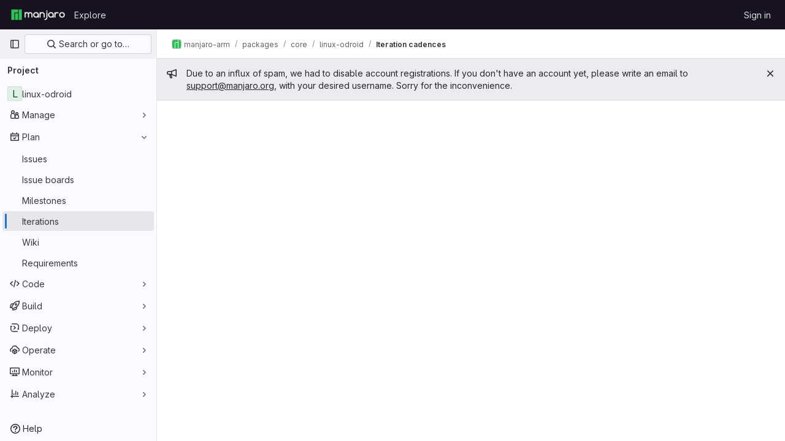

--- FILE ---
content_type: text/javascript; charset=utf-8
request_url: https://gitlab.manjaro.org/assets/webpack/commons-pages.groups.iteration_cadences-pages.projects.iteration_cadences.93faf6c3.chunk.js
body_size: 134696
content:
(this.webpackJsonp=this.webpackJsonp||[]).push([[276,16,29,33,34,51,70,81,107,238,349,1155,1322,1345,1391],{"+XPY":function(e,t,n){
/*!
 * Pikaday
 *
 * Copyright © 2014 David Bushell | BSD & MIT license | https://github.com/Pikaday/Pikaday
 */
!function(t,i){"use strict";var a;try{a=n(!function(){var e=new Error("Cannot find module 'moment'");throw e.code="MODULE_NOT_FOUND",e}())}catch(e){}e.exports=function(e){var t="function"==typeof e,n=!!window.addEventListener,i=window.document,a=window.setTimeout,r=function(e,t,i,a){n?e.addEventListener(t,i,!!a):e.attachEvent("on"+t,i)},o=function(e,t,i,a){n?e.removeEventListener(t,i,!!a):e.detachEvent("on"+t,i)},s=function(e,t){return-1!==(" "+e.className+" ").indexOf(" "+t+" ")},l=function(e,t){s(e,t)||(e.className=""===e.className?t:e.className+" "+t)},c=function(e,t){var n;e.className=(n=(" "+e.className+" ").replace(" "+t+" "," ")).trim?n.trim():n.replace(/^\s+|\s+$/g,"")},d=function(e){return/Array/.test(Object.prototype.toString.call(e))},u=function(e){return/Date/.test(Object.prototype.toString.call(e))&&!isNaN(e.getTime())},h=function(e){var t=e.getDay();return 0===t||6===t},f=function(e){return e%4==0&&e%100!=0||e%400==0},p=function(e,t){return[31,f(e)?29:28,31,30,31,30,31,31,30,31,30,31][t]},m=function(e){u(e)&&e.setHours(0,0,0,0)},g=function(e,t){return e.getTime()===t.getTime()},v=function(e,t,n){var i,a;for(i in t)(a=void 0!==e[i])&&"object"==typeof t[i]&&null!==t[i]&&void 0===t[i].nodeName?u(t[i])?n&&(e[i]=new Date(t[i].getTime())):d(t[i])?n&&(e[i]=t[i].slice(0)):e[i]=v({},t[i],n):!n&&a||(e[i]=t[i]);return e},b=function(e,t,n){var a;i.createEvent?((a=i.createEvent("HTMLEvents")).initEvent(t,!0,!1),a=v(a,n),e.dispatchEvent(a)):i.createEventObject&&(a=i.createEventObject(),a=v(a,n),e.fireEvent("on"+t,a))},y=function(e){return e.month<0&&(e.year-=Math.ceil(Math.abs(e.month)/12),e.month+=12),e.month>11&&(e.year+=Math.floor(Math.abs(e.month)/12),e.month-=12),e},k={field:null,bound:void 0,ariaLabel:"Use the arrow keys to pick a date",position:"bottom left",reposition:!0,format:"YYYY-MM-DD",toString:null,parse:null,defaultDate:null,setDefaultDate:!1,firstDay:0,formatStrict:!1,minDate:null,maxDate:null,yearRange:10,showWeekNumber:!1,pickWholeWeek:!1,minYear:0,maxYear:9999,minMonth:void 0,maxMonth:void 0,startRange:null,endRange:null,isRTL:!1,yearSuffix:"",showMonthAfterYear:!1,showDaysInNextAndPreviousMonths:!1,enableSelectionDaysInNextAndPreviousMonths:!1,numberOfMonths:1,mainCalendar:"left",container:void 0,blurFieldOnSelect:!0,i18n:{previousMonth:"Previous Month",nextMonth:"Next Month",months:["January","February","March","April","May","June","July","August","September","October","November","December"],weekdays:["Sunday","Monday","Tuesday","Wednesday","Thursday","Friday","Saturday"],weekdaysShort:["Sun","Mon","Tue","Wed","Thu","Fri","Sat"]},theme:null,events:[],onSelect:null,onOpen:null,onClose:null,onDraw:null,keyboardInput:!0},w=function(e,t,n){for(t+=e.firstDay;t>=7;)t-=7;return n?e.i18n.weekdaysShort[t]:e.i18n.weekdays[t]},S=function(e){var t=[],n="false";if(e.isEmpty){if(!e.showDaysInNextAndPreviousMonths)return'<td class="is-empty"></td>';t.push("is-outside-current-month"),e.enableSelectionDaysInNextAndPreviousMonths||t.push("is-selection-disabled")}return e.isDisabled&&t.push("is-disabled"),e.isToday&&t.push("is-today"),e.isSelected&&(t.push("is-selected"),n="true"),e.hasEvent&&t.push("has-event"),e.isInRange&&t.push("is-inrange"),e.isStartRange&&t.push("is-startrange"),e.isEndRange&&t.push("is-endrange"),'<td data-day="'+e.day+'" class="'+t.join(" ")+'" aria-selected="'+n+'"><button class="pika-button pika-day" type="button" data-pika-year="'+e.year+'" data-pika-month="'+e.month+'" data-pika-day="'+e.day+'">'+e.day+"</button></td>"},_=function(e,t,n,i){return'<tr class="pika-row'+(n?" pick-whole-week":"")+(i?" is-selected":"")+'">'+(t?e.reverse():e).join("")+"</tr>"},x=function(e,t,n,i,a,r){var o,s,l,c,u,h=e._o,f=n===h.minYear,p=n===h.maxYear,m='<div id="'+r+'" class="pika-title" role="heading" aria-live="assertive">',g=!0,v=!0;for(l=[],o=0;o<12;o++)l.push('<option value="'+(n===a?o-t:12+o-t)+'"'+(o===i?' selected="selected"':"")+(f&&o<h.minMonth||p&&o>h.maxMonth?'disabled="disabled"':"")+">"+h.i18n.months[o]+"</option>");for(c='<div class="pika-label">'+h.i18n.months[i]+'<select class="pika-select pika-select-month" tabindex="-1">'+l.join("")+"</select></div>",d(h.yearRange)?(o=h.yearRange[0],s=h.yearRange[1]+1):(o=n-h.yearRange,s=1+n+h.yearRange),l=[];o<s&&o<=h.maxYear;o++)o>=h.minYear&&l.push('<option value="'+o+'"'+(o===n?' selected="selected"':"")+">"+o+"</option>");return u='<div class="pika-label">'+n+h.yearSuffix+'<select class="pika-select pika-select-year" tabindex="-1">'+l.join("")+"</select></div>",h.showMonthAfterYear?m+=u+c:m+=c+u,f&&(0===i||h.minMonth>=i)&&(g=!1),p&&(11===i||h.maxMonth<=i)&&(v=!1),0===t&&(m+='<button class="pika-prev'+(g?"":" is-disabled")+'" type="button">'+h.i18n.previousMonth+"</button>"),t===e._o.numberOfMonths-1&&(m+='<button class="pika-next'+(v?"":" is-disabled")+'" type="button">'+h.i18n.nextMonth+"</button>"),m+"</div>"},O=function(o){var l=this,c=l.config(o);l._onMouseDown=function(e){if(l._v){var t=(e=e||window.event).target||e.srcElement;if(t)if(s(t,"is-disabled")||(!s(t,"pika-button")||s(t,"is-empty")||s(t.parentNode,"is-disabled")?s(t,"pika-prev")?l.prevMonth():s(t,"pika-next")&&l.nextMonth():(l.setDate(new Date(t.getAttribute("data-pika-year"),t.getAttribute("data-pika-month"),t.getAttribute("data-pika-day"))),c.bound&&a((function(){l.hide(),c.blurFieldOnSelect&&c.field&&c.field.blur()}),100))),s(t,"pika-select"))l._c=!0;else{if(!e.preventDefault)return e.returnValue=!1,!1;e.preventDefault()}}},l._onChange=function(e){var t=(e=e||window.event).target||e.srcElement;t&&(s(t,"pika-select-month")?l.gotoMonth(t.value):s(t,"pika-select-year")&&l.gotoYear(t.value))},l._onKeyChange=function(e){if(e=e||window.event,l.isVisible())switch(e.keyCode){case 13:case 27:c.field&&c.field.blur();break;case 37:e.preventDefault(),l.adjustDate("subtract",1);break;case 38:l.adjustDate("subtract",7);break;case 39:l.adjustDate("add",1);break;case 40:l.adjustDate("add",7)}},l._onInputChange=function(n){var i;n.firedBy!==l&&(i=c.parse?c.parse(c.field.value,c.format):t?(i=e(c.field.value,c.format,c.formatStrict))&&i.isValid()?i.toDate():null:new Date(Date.parse(c.field.value)),u(i)&&l.setDate(i),l._v||l.show())},l._onInputFocus=function(){l.show()},l._onInputClick=function(){l.show()},l._onInputBlur=function(){var e=i.activeElement;do{if(s(e,"pika-single"))return}while(e=e.parentNode);l._c||(l._b=a((function(){l.hide()}),50)),l._c=!1},l._onClick=function(e){var t=(e=e||window.event).target||e.srcElement,i=t;if(t){!n&&s(t,"pika-select")&&(t.onchange||(t.setAttribute("onchange","return;"),r(t,"change",l._onChange)));do{if(s(i,"pika-single")||i===c.trigger)return}while(i=i.parentNode);l._v&&t!==c.trigger&&i!==c.trigger&&l.hide()}},l.el=i.createElement("div"),l.el.className="pika-single"+(c.isRTL?" is-rtl":"")+(c.theme?" "+c.theme:""),r(l.el,"mousedown",l._onMouseDown,!0),r(l.el,"touchend",l._onMouseDown,!0),r(l.el,"change",l._onChange),c.keyboardInput&&r(i,"keydown",l._onKeyChange),c.field&&(c.container?c.container.appendChild(l.el):c.bound?i.body.appendChild(l.el):c.field.parentNode.insertBefore(l.el,c.field.nextSibling),r(c.field,"change",l._onInputChange),c.defaultDate||(t&&c.field.value?c.defaultDate=e(c.field.value,c.format).toDate():c.defaultDate=new Date(Date.parse(c.field.value)),c.setDefaultDate=!0));var d=c.defaultDate;u(d)?c.setDefaultDate?l.setDate(d,!0):l.gotoDate(d):l.gotoDate(new Date),c.bound?(this.hide(),l.el.className+=" is-bound",r(c.trigger,"click",l._onInputClick),r(c.trigger,"focus",l._onInputFocus),r(c.trigger,"blur",l._onInputBlur)):this.show()};return O.prototype={config:function(e){this._o||(this._o=v({},k,!0));var t=v(this._o,e,!0);t.isRTL=!!t.isRTL,t.field=t.field&&t.field.nodeName?t.field:null,t.theme="string"==typeof t.theme&&t.theme?t.theme:null,t.bound=!!(void 0!==t.bound?t.field&&t.bound:t.field),t.trigger=t.trigger&&t.trigger.nodeName?t.trigger:t.field,t.disableWeekends=!!t.disableWeekends,t.disableDayFn="function"==typeof t.disableDayFn?t.disableDayFn:null;var n=parseInt(t.numberOfMonths,10)||1;if(t.numberOfMonths=n>4?4:n,u(t.minDate)||(t.minDate=!1),u(t.maxDate)||(t.maxDate=!1),t.minDate&&t.maxDate&&t.maxDate<t.minDate&&(t.maxDate=t.minDate=!1),t.minDate&&this.setMinDate(t.minDate),t.maxDate&&this.setMaxDate(t.maxDate),d(t.yearRange)){var i=(new Date).getFullYear()-10;t.yearRange[0]=parseInt(t.yearRange[0],10)||i,t.yearRange[1]=parseInt(t.yearRange[1],10)||i}else t.yearRange=Math.abs(parseInt(t.yearRange,10))||k.yearRange,t.yearRange>100&&(t.yearRange=100);return t},toString:function(n){return n=n||this._o.format,u(this._d)?this._o.toString?this._o.toString(this._d,n):t?e(this._d).format(n):this._d.toDateString():""},getMoment:function(){return t?e(this._d):null},setMoment:function(n,i){t&&e.isMoment(n)&&this.setDate(n.toDate(),i)},getDate:function(){return u(this._d)?new Date(this._d.getTime()):null},setDate:function(e,t){if(!e)return this._d=null,this._o.field&&(this._o.field.value="",b(this._o.field,"change",{firedBy:this})),this.draw();if("string"==typeof e&&(e=new Date(Date.parse(e))),u(e)){var n=this._o.minDate,i=this._o.maxDate;u(n)&&e<n?e=n:u(i)&&e>i&&(e=i),this._d=new Date(e.getTime()),m(this._d),this.gotoDate(this._d),this._o.field&&(this._o.field.value=this.toString(),b(this._o.field,"change",{firedBy:this})),t||"function"!=typeof this._o.onSelect||this._o.onSelect.call(this,this.getDate())}},gotoDate:function(e){var t=!0;if(u(e)){if(this.calendars){var n=new Date(this.calendars[0].year,this.calendars[0].month,1),i=new Date(this.calendars[this.calendars.length-1].year,this.calendars[this.calendars.length-1].month,1),a=e.getTime();i.setMonth(i.getMonth()+1),i.setDate(i.getDate()-1),t=a<n.getTime()||i.getTime()<a}t&&(this.calendars=[{month:e.getMonth(),year:e.getFullYear()}],"right"===this._o.mainCalendar&&(this.calendars[0].month+=1-this._o.numberOfMonths)),this.adjustCalendars()}},adjustDate:function(e,t){var n,i=this.getDate()||new Date,a=24*parseInt(t)*60*60*1e3;"add"===e?n=new Date(i.valueOf()+a):"subtract"===e&&(n=new Date(i.valueOf()-a)),this.setDate(n)},adjustCalendars:function(){this.calendars[0]=y(this.calendars[0]);for(var e=1;e<this._o.numberOfMonths;e++)this.calendars[e]=y({month:this.calendars[0].month+e,year:this.calendars[0].year});this.draw()},gotoToday:function(){this.gotoDate(new Date)},gotoMonth:function(e){isNaN(e)||(this.calendars[0].month=parseInt(e,10),this.adjustCalendars())},nextMonth:function(){this.calendars[0].month++,this.adjustCalendars()},prevMonth:function(){this.calendars[0].month--,this.adjustCalendars()},gotoYear:function(e){isNaN(e)||(this.calendars[0].year=parseInt(e,10),this.adjustCalendars())},setMinDate:function(e){e instanceof Date?(m(e),this._o.minDate=e,this._o.minYear=e.getFullYear(),this._o.minMonth=e.getMonth()):(this._o.minDate=k.minDate,this._o.minYear=k.minYear,this._o.minMonth=k.minMonth,this._o.startRange=k.startRange),this.draw()},setMaxDate:function(e){e instanceof Date?(m(e),this._o.maxDate=e,this._o.maxYear=e.getFullYear(),this._o.maxMonth=e.getMonth()):(this._o.maxDate=k.maxDate,this._o.maxYear=k.maxYear,this._o.maxMonth=k.maxMonth,this._o.endRange=k.endRange),this.draw()},setStartRange:function(e){this._o.startRange=e},setEndRange:function(e){this._o.endRange=e},draw:function(e){if(this._v||e){var t,n=this._o,i=n.minYear,r=n.maxYear,o=n.minMonth,s=n.maxMonth,l="";this._y<=i&&(this._y=i,!isNaN(o)&&this._m<o&&(this._m=o)),this._y>=r&&(this._y=r,!isNaN(s)&&this._m>s&&(this._m=s)),t="pika-title-"+Math.random().toString(36).replace(/[^a-z]+/g,"").substr(0,2);for(var c=0;c<n.numberOfMonths;c++)l+='<div class="pika-lendar">'+x(this,c,this.calendars[c].year,this.calendars[c].month,this.calendars[0].year,t)+this.render(this.calendars[c].year,this.calendars[c].month,t)+"</div>";this.el.innerHTML=l,n.bound&&"hidden"!==n.field.type&&a((function(){n.trigger.focus()}),1),"function"==typeof this._o.onDraw&&this._o.onDraw(this),n.bound&&n.field.setAttribute("aria-label",n.ariaLabel)}},adjustPosition:function(){var e,t,n,a,r,o,s,d,u,h,f,p;if(!this._o.container){if(this.el.style.position="absolute",t=e=this._o.trigger,n=this.el.offsetWidth,a=this.el.offsetHeight,r=window.innerWidth||i.documentElement.clientWidth,o=window.innerHeight||i.documentElement.clientHeight,s=window.pageYOffset||i.body.scrollTop||i.documentElement.scrollTop,f=!0,p=!0,"function"==typeof e.getBoundingClientRect)d=(h=e.getBoundingClientRect()).left+window.pageXOffset,u=h.bottom+window.pageYOffset;else for(d=t.offsetLeft,u=t.offsetTop+t.offsetHeight;t=t.offsetParent;)d+=t.offsetLeft,u+=t.offsetTop;(this._o.reposition&&d+n>r||this._o.position.indexOf("right")>-1&&d-n+e.offsetWidth>0)&&(d=d-n+e.offsetWidth,f=!1),(this._o.reposition&&u+a>o+s||this._o.position.indexOf("top")>-1&&u-a-e.offsetHeight>0)&&(u=u-a-e.offsetHeight,p=!1),this.el.style.left=d+"px",this.el.style.top=u+"px",l(this.el,f?"left-aligned":"right-aligned"),l(this.el,p?"bottom-aligned":"top-aligned"),c(this.el,f?"right-aligned":"left-aligned"),c(this.el,p?"top-aligned":"bottom-aligned")}},render:function(e,t,n){var i=this._o,a=new Date,r=p(e,t),o=new Date(e,t,1).getDay(),s=[],l=[];m(a),i.firstDay>0&&(o-=i.firstDay)<0&&(o+=7);for(var c=0===t?11:t-1,d=11===t?0:t+1,f=0===t?e-1:e,v=11===t?e+1:e,b=p(f,c),y=r+o,k=y;k>7;)k-=7;y+=7-k;for(var x,O,C,T,I=!1,j=0,E=0;j<y;j++){var N=new Date(e,t,j-o+1),D=!!u(this._d)&&g(N,this._d),A=g(N,a),P=-1!==i.events.indexOf(N.toDateString()),F=j<o||j>=r+o,$=j-o+1,R=t,L=e,B=i.startRange&&g(i.startRange,N),q=i.endRange&&g(i.endRange,N),V=i.startRange&&i.endRange&&i.startRange<N&&N<i.endRange;F&&(j<o?($=b+$,R=c,L=f):($-=r,R=d,L=v));var M={day:$,month:R,year:L,hasEvent:P,isSelected:D,isToday:A,isDisabled:i.minDate&&N<i.minDate||i.maxDate&&N>i.maxDate||i.disableWeekends&&h(N)||i.disableDayFn&&i.disableDayFn(N),isEmpty:F,isStartRange:B,isEndRange:q,isInRange:V,showDaysInNextAndPreviousMonths:i.showDaysInNextAndPreviousMonths,enableSelectionDaysInNextAndPreviousMonths:i.enableSelectionDaysInNextAndPreviousMonths};i.pickWholeWeek&&D&&(I=!0),l.push(S(M)),7==++E&&(i.showWeekNumber&&l.unshift((x=j-o,O=t,C=e,T=void 0,void 0,T=new Date(C,0,1),'<td class="pika-week">'+Math.ceil(((new Date(C,O,x)-T)/864e5+T.getDay()+1)/7)+"</td>")),s.push(_(l,i.isRTL,i.pickWholeWeek,I)),l=[],E=0,I=!1)}return function(e,t,n){return'<table cellpadding="0" cellspacing="0" class="pika-table" role="grid" aria-labelledby="'+n+'">'+function(e){var t,n=[];e.showWeekNumber&&n.push("<th></th>");for(t=0;t<7;t++)n.push('<th scope="col"><abbr title="'+w(e,t)+'">'+w(e,t,!0)+"</abbr></th>");return"<thead><tr>"+(e.isRTL?n.reverse():n).join("")+"</tr></thead>"}(e)+(i=t,"<tbody>"+i.join("")+"</tbody></table>");var i}(i,s,n)},isVisible:function(){return this._v},show:function(){this.isVisible()||(this._v=!0,this.draw(),c(this.el,"is-hidden"),this._o.bound&&(r(i,"click",this._onClick),this.adjustPosition()),"function"==typeof this._o.onOpen&&this._o.onOpen.call(this))},hide:function(){var e=this._v;!1!==e&&(this._o.bound&&o(i,"click",this._onClick),this.el.style.position="static",this.el.style.left="auto",this.el.style.top="auto",l(this.el,"is-hidden"),this._v=!1,void 0!==e&&"function"==typeof this._o.onClose&&this._o.onClose.call(this))},destroy:function(){var e=this._o;this.hide(),o(this.el,"mousedown",this._onMouseDown,!0),o(this.el,"touchend",this._onMouseDown,!0),o(this.el,"change",this._onChange),e.keyboardInput&&o(i,"keydown",this._onKeyChange),e.field&&(o(e.field,"change",this._onInputChange),e.bound&&(o(e.trigger,"click",this._onInputClick),o(e.trigger,"focus",this._onInputFocus),o(e.trigger,"blur",this._onInputBlur))),this.el.parentNode&&this.el.parentNode.removeChild(this.el)}},O}(a)}()},"/Oxb":function(e,t,n){var i={kind:"Document",definitions:[{kind:"OperationDefinition",operation:"mutation",name:{kind:"Name",value:"updateIterationCadence"},variableDefinitions:[{kind:"VariableDefinition",variable:{kind:"Variable",name:{kind:"Name",value:"input"}},type:{kind:"NonNullType",type:{kind:"NamedType",name:{kind:"Name",value:"IterationCadenceUpdateInput"}}},directives:[]}],directives:[],selectionSet:{kind:"SelectionSet",selections:[{kind:"Field",alias:{kind:"Name",value:"result"},name:{kind:"Name",value:"iterationCadenceUpdate"},arguments:[{kind:"Argument",name:{kind:"Name",value:"input"},value:{kind:"Variable",name:{kind:"Name",value:"input"}}}],directives:[],selectionSet:{kind:"SelectionSet",selections:[{kind:"Field",name:{kind:"Name",value:"iterationCadence"},arguments:[],directives:[],selectionSet:{kind:"SelectionSet",selections:[{kind:"FragmentSpread",name:{kind:"Name",value:"IterationCadence"},directives:[]}]}},{kind:"Field",name:{kind:"Name",value:"errors"},arguments:[],directives:[]}]}}]}}],loc:{start:0,end:242}};i.loc.source={body:'#import "./iteration_cadence.fragment.graphql"\n\nmutation updateIterationCadence($input: IterationCadenceUpdateInput!) {\n  result: iterationCadenceUpdate(input: $input) {\n    iterationCadence {\n      ...IterationCadence\n    }\n    errors\n  }\n}\n',name:"GraphQL request",locationOffset:{line:1,column:1}};var a={};i.definitions=i.definitions.concat(n("ISQB").definitions.filter((function(e){if("FragmentDefinition"!==e.kind)return!0;var t=e.name.value;return!a[t]&&(a[t]=!0,!0)})));var r={};function o(e,t){for(var n=0;n<e.definitions.length;n++){var i=e.definitions[n];if(i.name&&i.name.value==t)return i}}i.definitions.forEach((function(e){if(e.name){var t=new Set;!function e(t,n){if("FragmentSpread"===t.kind)n.add(t.name.value);else if("VariableDefinition"===t.kind){var i=t.type;"NamedType"===i.kind&&n.add(i.name.value)}t.selectionSet&&t.selectionSet.selections.forEach((function(t){e(t,n)})),t.variableDefinitions&&t.variableDefinitions.forEach((function(t){e(t,n)})),t.definitions&&t.definitions.forEach((function(t){e(t,n)}))}(e,t),r[e.name.value]=t}})),e.exports=i,e.exports.updateIterationCadence=function(e,t){var n={kind:e.kind,definitions:[o(e,t)]};e.hasOwnProperty("loc")&&(n.loc=e.loc);var i=r[t]||new Set,a=new Set,s=new Set;for(i.forEach((function(e){s.add(e)}));s.size>0;){var l=s;s=new Set,l.forEach((function(e){a.has(e)||(a.add(e),(r[e]||new Set).forEach((function(e){s.add(e)})))}))}return a.forEach((function(t){var i=o(e,t);i&&n.definitions.push(i)})),n}(i,"updateIterationCadence")},"05sH":function(e,t,n){var i=n("8FVE"),a=n("zxUd"),r=n("r6dd"),o=n("aTSC"),s=n("7Zqv"),l=n("M1vi"),c=n("etTJ"),d=n("/NDV"),u=n("Ksks"),h=n("WlOc"),f=n("rhmX"),p=/\b__p \+= '';/g,m=/\b(__p \+=) '' \+/g,g=/(__e\(.*?\)|\b__t\)) \+\n'';/g,v=/[()=,{}\[\]\/\s]/,b=/\$\{([^\\}]*(?:\\.[^\\}]*)*)\}/g,y=/($^)/,k=/['\n\r\u2028\u2029\\]/g,w=Object.prototype.hasOwnProperty;e.exports=function(e,t,n){var S=h.imports._.templateSettings||h;n&&c(e,t,n)&&(t=void 0),e=f(e),t=i({},t,S,o);var _,x,O=i({},t.imports,S.imports,o),C=d(O),T=r(O,C),I=0,j=t.interpolate||y,E="__p += '",N=RegExp((t.escape||y).source+"|"+j.source+"|"+(j===u?b:y).source+"|"+(t.evaluate||y).source+"|$","g"),D=w.call(t,"sourceURL")?"//# sourceURL="+(t.sourceURL+"").replace(/\s/g," ")+"\n":"";e.replace(N,(function(t,n,i,a,r,o){return i||(i=a),E+=e.slice(I,o).replace(k,s),n&&(_=!0,E+="' +\n__e("+n+") +\n'"),r&&(x=!0,E+="';\n"+r+";\n__p += '"),i&&(E+="' +\n((__t = ("+i+")) == null ? '' : __t) +\n'"),I=o+t.length,t})),E+="';\n";var A=w.call(t,"variable")&&t.variable;if(A){if(v.test(A))throw new Error("Invalid `variable` option passed into `_.template`")}else E="with (obj) {\n"+E+"\n}\n";E=(x?E.replace(p,""):E).replace(m,"$1").replace(g,"$1;"),E="function("+(A||"obj")+") {\n"+(A?"":"obj || (obj = {});\n")+"var __t, __p = ''"+(_?", __e = _.escape":"")+(x?", __j = Array.prototype.join;\nfunction print() { __p += __j.call(arguments, '') }\n":";\n")+E+"return __p\n}";var P=a((function(){return Function(C,D+"return "+E).apply(void 0,T)}));if(P.source=E,l(P))throw P;return P}},"11kg":function(e,t,n){"use strict";var i=n("h7kv"),a=n.n(i),r=n("Pyw5"),o=n.n(r);const s={name:"GlInfiniteScroll",props:{totalItems:{type:Number,required:!1,default:0},fetchedItems:{type:Number,required:!0},maxListHeight:{type:Number,required:!1,default:0}},computed:{listHeight(){return{maxHeight:this.maxListHeight?this.maxListHeight+"px":"auto"}},legendText(){return this.totalItems>0?`Showing ${this.fetchedItems} of ${this.totalItems} items`:`Showing ${this.fetchedItems} items`}},watch:{fetchedItems(e,t){if(e>t){const{scrollHeight:e,scrollTop:t}=this.$refs.infiniteContainer;0!==e&&0===t&&this.$nextTick(()=>{const{scrollHeight:t}=this.$refs.infiniteContainer;let n=t-e-5;n<1&&(n=1),this.scrollTo({top:n})})}}},mounted(){this.$nextTick(()=>{this.$listeners.topReached&&!this.$listeners.bottomReached&&this.scrollDown()})},methods:{scrollUp(){this.scrollTo({top:5})},scrollDown(){const{scrollHeight:e}=this.$refs.infiniteContainer;this.scrollTo({top:e-5})},scrollTo(e){let{top:t,behavior:n}=e;this.$refs.infiniteContainer.scrollTo({top:t,behavior:n})},topReached:a()((function(){this.$emit("topReached")}),1e3),bottomReached:a()((function(){this.$emit("bottomReached")}),1e3),itemsListHeight(){return this.$refs.infiniteContainer.scrollHeight},scrollTop(){return this.$refs.infiniteContainer.scrollTop},handleScroll:a()((function(){Math.abs(this.itemsListHeight()-this.maxListHeight-this.scrollTop())<1?this.bottomReached():this.scrollTop()<=1&&this.topReached()}))}};const l=o()({render:function(){var e=this,t=e.$createElement,n=e._self._c||t;return n("div",[e._t("header"),e._v(" "),n("div",e._g(e._b({ref:"infiniteContainer",staticClass:"gl-infinite-scroll-container",style:e.listHeight,on:{scroll:e.handleScroll}},"div",e.$attrs,!1),e.$listeners),[e._t("items")],2),e._v(" "),n("p",{staticClass:"gl-infinite-scroll-legend"},[e._t("default",(function(){return[e._v("\n      "+e._s(e.legendText)+"\n    ")]}),{fetchedItems:e.fetchedItems,totalItems:e.totalItems})],2)],2)},staticRenderFns:[]},void 0,s,void 0,!1,void 0,!1,void 0,void 0,void 0);t.a=l},"2mBx":function(e,t,n){"use strict";n.d(t,"a",(function(){return a}));var i=n("oTzT");const a=function(){let e=arguments.length>0&&void 0!==arguments[0]?arguments[0]:document;const t=Object(i.l)();return!!(t&&""!==t.toString().trim()&&t.containsNode&&Object(i.s)(e))&&t.containsNode(e,!0)}},"3A1J":function(e,t,n){"use strict";var i=n("z1xw"),a=n("4lAS"),r=n("EldY"),o=n("Pyw5"),s=n.n(o);const l={name:"ClearIconButton",components:{GlButton:a.a},directives:{GlTooltip:i.a},props:{title:{type:String,required:!1,default:()=>Object(r.b)("ClearIconButton.title","Clear")},tooltipContainer:{required:!1,default:!1,validator:e=>!1===e||"string"==typeof e||e instanceof HTMLElement}}};const c=s()({render:function(){var e=this.$createElement;return(this._self._c||e)("gl-button",this._g({directives:[{name:"gl-tooltip",rawName:"v-gl-tooltip.hover",value:{container:this.tooltipContainer},expression:"{ container: tooltipContainer }",modifiers:{hover:!0}}],staticClass:"gl-clear-icon-button",attrs:{variant:"default",category:"tertiary",size:"small",name:"clear",icon:"clear",title:this.title,"aria-label":this.title}},this.$listeners))},staticRenderFns:[]},void 0,l,void 0,!1,void 0,!1,void 0,void 0,void 0);t.a=c},"3CjL":function(e,t,n){var i=n("6+df"),a=n("3ftC");e.exports=function(e,t,n){return void 0===n&&(n=t,t=void 0),void 0!==n&&(n=(n=a(n))==n?n:0),void 0!==t&&(t=(t=a(t))==t?t:0),i(a(e),t,n)}},"3fen":function(e,t,n){"use strict";n.d(t,"a",(function(){return d})),n.d(t,"b",(function(){return s})),n.d(t,"c",(function(){return u}));var i=n("6npM"),a=n.n(i),r=n("lx39"),o=n.n(r);const s=e=>Boolean(e)&&(o()(e.value)||a()(e.value)),l=function(){let{options:e}=arguments.length>0&&void 0!==arguments[0]?arguments[0]:{};return Array.isArray(e)&&e.every(s)},c=e=>e.length===new Set(e).size,d=e=>e.flatMap(e=>s(e)?e:e.options),u=e=>(e=>e.every(s)||e.every(l))(e)&&(e=>c(d(e).map(e=>{let{value:t}=e;return t})))(e)&&(e=>c(e.filter(l).map(e=>{let{text:t}=e;return t})))(e)},"3hiO":function(e,t,n){"use strict";n.d(t,"a",(function(){return r})),n.d(t,"b",(function(){return s})),n.d(t,"c",(function(){return l}));n("ZzK0"),n("z6RN"),n("BzOf"),n("v2fZ");var i=n("bOix"),a=n("w0fo");function r({startDate:e,dueDate:t}){return i.Z.asDate.formatRange(Object(a.T)(e),Object(a.T)(t))}const o=function(e,t){return e.sort((function(e,n){const i=e[t].toLowerCase(),a=n[t].toLowerCase();return i.localeCompare(a)}))};function s(e){const t=[];return e.forEach((function(e){if(!e.iterationCadence)return;const{title:n,id:i}=e.iterationCadence,a={id:e.id,title:e.title,period:r(e)},o=t.find((function(e){return e.title===n}));o?o.iterations.push(a):t.push({title:n,iterations:[a],id:i})})),o(t,"title")}function l(e){const t=[];return e.forEach((function(e){if(!e.iterationCadence)return;const{title:n}=e.iterationCadence,i={value:e.id,title:e.title,text:r(e)},a=t.find((function(e){return e.text===n}));a?a.options.push(i):t.push({text:n,options:[i]})})),o(t,"text")}},"59DU":function(e,t){e.exports=function(e){return null==e}},"5Jof":function(e,t,n){"use strict";n.d(t,"a",(function(){return u}));var i=n("9k56"),a=n("3hkr"),r=n("jIK5"),o=n("hII5"),s=n("g+RJ"),l=n("GeBT"),c=n("aBA8");const d=Object(o.c)({footVariant:Object(o.b)(r.r)},a.U),u=Object(i.c)({name:a.U,mixins:[s.a,l.a,c.a],provide(){return{getBvTableRowGroup:()=>this}},inject:{getBvTable:{default:()=>()=>({})}},inheritAttrs:!1,props:d,computed:{bvTable(){return this.getBvTable()},isTfoot:()=>!0,isDark(){return this.bvTable.dark},isStacked(){return this.bvTable.isStacked},isResponsive(){return this.bvTable.isResponsive},isStickyHeader:()=>!1,hasStickyHeader(){return!this.isStacked&&this.bvTable.stickyHeader},tableVariant(){return this.bvTable.tableVariant},tfootClasses(){return[this.footVariant?"thead-"+this.footVariant:null]},tfootAttrs(){return{...this.bvAttrs,role:"rowgroup"}}},render(e){return e("tfoot",{class:this.tfootClasses,attrs:this.tfootAttrs,on:this.bvListeners},this.normalizeSlot())}})},"5wtN":function(e,t){var n={kind:"Document",definitions:[{kind:"FragmentDefinition",name:{kind:"Name",value:"PageInfo"},typeCondition:{kind:"NamedType",name:{kind:"Name",value:"PageInfo"}},directives:[],selectionSet:{kind:"SelectionSet",selections:[{kind:"Field",name:{kind:"Name",value:"hasNextPage"},arguments:[],directives:[]},{kind:"Field",name:{kind:"Name",value:"hasPreviousPage"},arguments:[],directives:[]},{kind:"Field",name:{kind:"Name",value:"startCursor"},arguments:[],directives:[]},{kind:"Field",name:{kind:"Name",value:"endCursor"},arguments:[],directives:[]}]}}],loc:{start:0,end:92}};n.loc.source={body:"fragment PageInfo on PageInfo {\n  hasNextPage\n  hasPreviousPage\n  startCursor\n  endCursor\n}\n",name:"GraphQL request",locationOffset:{line:1,column:1}};var i={};function a(e,t){for(var n=0;n<e.definitions.length;n++){var i=e.definitions[n];if(i.name&&i.name.value==t)return i}}n.definitions.forEach((function(e){if(e.name){var t=new Set;!function e(t,n){if("FragmentSpread"===t.kind)n.add(t.name.value);else if("VariableDefinition"===t.kind){var i=t.type;"NamedType"===i.kind&&n.add(i.name.value)}t.selectionSet&&t.selectionSet.selections.forEach((function(t){e(t,n)})),t.variableDefinitions&&t.variableDefinitions.forEach((function(t){e(t,n)})),t.definitions&&t.definitions.forEach((function(t){e(t,n)}))}(e,t),i[e.name.value]=t}})),e.exports=n,e.exports.PageInfo=function(e,t){var n={kind:e.kind,definitions:[a(e,t)]};e.hasOwnProperty("loc")&&(n.loc=e.loc);var r=i[t]||new Set,o=new Set,s=new Set;for(r.forEach((function(e){s.add(e)}));s.size>0;){var l=s;s=new Set,l.forEach((function(e){o.has(e)||(o.add(e),(i[e]||new Set).forEach((function(e){s.add(e)})))}))}return o.forEach((function(t){var i=a(e,t);i&&n.definitions.push(i)})),n}(n,"PageInfo")},"6+df":function(e,t){e.exports=function(e,t,n){return e==e&&(void 0!==n&&(e=e<=n?e:n),void 0!==t&&(e=e>=t?e:t)),e}},"63Va":function(e,t,n){var i={kind:"Document",definitions:[{kind:"OperationDefinition",operation:"query",name:{kind:"Name",value:"Iteration"},variableDefinitions:[{kind:"VariableDefinition",variable:{kind:"Variable",name:{kind:"Name",value:"fullPath"}},type:{kind:"NonNullType",type:{kind:"NamedType",name:{kind:"Name",value:"ID"}}},directives:[]},{kind:"VariableDefinition",variable:{kind:"Variable",name:{kind:"Name",value:"id"}},type:{kind:"NonNullType",type:{kind:"NamedType",name:{kind:"Name",value:"ID"}}},directives:[]},{kind:"VariableDefinition",variable:{kind:"Variable",name:{kind:"Name",value:"isGroup"}},type:{kind:"NamedType",name:{kind:"Name",value:"Boolean"}},defaultValue:{kind:"BooleanValue",value:!0},directives:[]}],directives:[],selectionSet:{kind:"SelectionSet",selections:[{kind:"Field",name:{kind:"Name",value:"group"},arguments:[{kind:"Argument",name:{kind:"Name",value:"fullPath"},value:{kind:"Variable",name:{kind:"Name",value:"fullPath"}}}],directives:[{kind:"Directive",name:{kind:"Name",value:"include"},arguments:[{kind:"Argument",name:{kind:"Name",value:"if"},value:{kind:"Variable",name:{kind:"Name",value:"isGroup"}}}]}],selectionSet:{kind:"SelectionSet",selections:[{kind:"Field",name:{kind:"Name",value:"id"},arguments:[],directives:[]},{kind:"Field",name:{kind:"Name",value:"iterations"},arguments:[{kind:"Argument",name:{kind:"Name",value:"id"},value:{kind:"Variable",name:{kind:"Name",value:"id"}}},{kind:"Argument",name:{kind:"Name",value:"first"},value:{kind:"IntValue",value:"1"}},{kind:"Argument",name:{kind:"Name",value:"includeAncestors"},value:{kind:"BooleanValue",value:!0}}],directives:[],selectionSet:{kind:"SelectionSet",selections:[{kind:"Field",name:{kind:"Name",value:"nodes"},arguments:[],directives:[],selectionSet:{kind:"SelectionSet",selections:[{kind:"FragmentSpread",name:{kind:"Name",value:"IterationReport"},directives:[]}]}}]}}]}},{kind:"Field",name:{kind:"Name",value:"project"},arguments:[{kind:"Argument",name:{kind:"Name",value:"fullPath"},value:{kind:"Variable",name:{kind:"Name",value:"fullPath"}}}],directives:[{kind:"Directive",name:{kind:"Name",value:"skip"},arguments:[{kind:"Argument",name:{kind:"Name",value:"if"},value:{kind:"Variable",name:{kind:"Name",value:"isGroup"}}}]}],selectionSet:{kind:"SelectionSet",selections:[{kind:"Field",name:{kind:"Name",value:"id"},arguments:[],directives:[]},{kind:"Field",name:{kind:"Name",value:"iterations"},arguments:[{kind:"Argument",name:{kind:"Name",value:"id"},value:{kind:"Variable",name:{kind:"Name",value:"id"}}},{kind:"Argument",name:{kind:"Name",value:"first"},value:{kind:"IntValue",value:"1"}},{kind:"Argument",name:{kind:"Name",value:"includeAncestors"},value:{kind:"BooleanValue",value:!0}}],directives:[],selectionSet:{kind:"SelectionSet",selections:[{kind:"Field",name:{kind:"Name",value:"nodes"},arguments:[],directives:[],selectionSet:{kind:"SelectionSet",selections:[{kind:"FragmentSpread",name:{kind:"Name",value:"IterationReport"},directives:[]}]}}]}}]}}]}}],loc:{start:0,end:479}};i.loc.source={body:'#import "./iteration_report.fragment.graphql"\n\nquery Iteration($fullPath: ID!, $id: ID!, $isGroup: Boolean = true) {\n  group(fullPath: $fullPath) @include(if: $isGroup) {\n    id\n    iterations(id: $id, first: 1, includeAncestors: true) {\n      nodes {\n        ...IterationReport\n      }\n    }\n  }\n\n  project(fullPath: $fullPath) @skip(if: $isGroup) {\n    id\n    iterations(id: $id, first: 1, includeAncestors: true) {\n      nodes {\n        ...IterationReport\n      }\n    }\n  }\n}\n',name:"GraphQL request",locationOffset:{line:1,column:1}};var a={};i.definitions=i.definitions.concat(n("V9WI").definitions.filter((function(e){if("FragmentDefinition"!==e.kind)return!0;var t=e.name.value;return!a[t]&&(a[t]=!0,!0)})));var r={};function o(e,t){for(var n=0;n<e.definitions.length;n++){var i=e.definitions[n];if(i.name&&i.name.value==t)return i}}i.definitions.forEach((function(e){if(e.name){var t=new Set;!function e(t,n){if("FragmentSpread"===t.kind)n.add(t.name.value);else if("VariableDefinition"===t.kind){var i=t.type;"NamedType"===i.kind&&n.add(i.name.value)}t.selectionSet&&t.selectionSet.selections.forEach((function(t){e(t,n)})),t.variableDefinitions&&t.variableDefinitions.forEach((function(t){e(t,n)})),t.definitions&&t.definitions.forEach((function(t){e(t,n)}))}(e,t),r[e.name.value]=t}})),e.exports=i,e.exports.Iteration=function(e,t){var n={kind:e.kind,definitions:[o(e,t)]};e.hasOwnProperty("loc")&&(n.loc=e.loc);var i=r[t]||new Set,a=new Set,s=new Set;for(i.forEach((function(e){s.add(e)}));s.size>0;){var l=s;s=new Set,l.forEach((function(e){a.has(e)||(a.add(e),(r[e]||new Set).forEach((function(e){s.add(e)})))}))}return a.forEach((function(t){var i=o(e,t);i&&n.definitions.push(i)})),n}(i,"Iteration")},"6Fyk":function(e,t,n){var i={kind:"Document",definitions:[{kind:"OperationDefinition",operation:"query",name:{kind:"Name",value:"IterationIssues"},variableDefinitions:[{kind:"VariableDefinition",variable:{kind:"Variable",name:{kind:"Name",value:"fullPath"}},type:{kind:"NonNullType",type:{kind:"NamedType",name:{kind:"Name",value:"ID"}}},directives:[]},{kind:"VariableDefinition",variable:{kind:"Variable",name:{kind:"Name",value:"id"}},type:{kind:"NonNullType",type:{kind:"NamedType",name:{kind:"Name",value:"ID"}}},directives:[]},{kind:"VariableDefinition",variable:{kind:"Variable",name:{kind:"Name",value:"isGroup"}},type:{kind:"NamedType",name:{kind:"Name",value:"Boolean"}},defaultValue:{kind:"BooleanValue",value:!0},directives:[]},{kind:"VariableDefinition",variable:{kind:"Variable",name:{kind:"Name",value:"beforeCursor"}},type:{kind:"NamedType",name:{kind:"Name",value:"String"}},defaultValue:{kind:"StringValue",value:"",block:!1},directives:[]},{kind:"VariableDefinition",variable:{kind:"Variable",name:{kind:"Name",value:"afterCursor"}},type:{kind:"NamedType",name:{kind:"Name",value:"String"}},defaultValue:{kind:"StringValue",value:"",block:!1},directives:[]},{kind:"VariableDefinition",variable:{kind:"Variable",name:{kind:"Name",value:"firstPageSize"}},type:{kind:"NamedType",name:{kind:"Name",value:"Int"}},directives:[]},{kind:"VariableDefinition",variable:{kind:"Variable",name:{kind:"Name",value:"lastPageSize"}},type:{kind:"NamedType",name:{kind:"Name",value:"Int"}},directives:[]}],directives:[],selectionSet:{kind:"SelectionSet",selections:[{kind:"Field",name:{kind:"Name",value:"group"},arguments:[{kind:"Argument",name:{kind:"Name",value:"fullPath"},value:{kind:"Variable",name:{kind:"Name",value:"fullPath"}}}],directives:[{kind:"Directive",name:{kind:"Name",value:"include"},arguments:[{kind:"Argument",name:{kind:"Name",value:"if"},value:{kind:"Variable",name:{kind:"Name",value:"isGroup"}}}]}],selectionSet:{kind:"SelectionSet",selections:[{kind:"Field",name:{kind:"Name",value:"id"},arguments:[],directives:[]},{kind:"Field",name:{kind:"Name",value:"issues"},arguments:[{kind:"Argument",name:{kind:"Name",value:"iterationId"},value:{kind:"ListValue",values:[{kind:"Variable",name:{kind:"Name",value:"id"}}]}},{kind:"Argument",name:{kind:"Name",value:"before"},value:{kind:"Variable",name:{kind:"Name",value:"beforeCursor"}}},{kind:"Argument",name:{kind:"Name",value:"after"},value:{kind:"Variable",name:{kind:"Name",value:"afterCursor"}}},{kind:"Argument",name:{kind:"Name",value:"first"},value:{kind:"Variable",name:{kind:"Name",value:"firstPageSize"}}},{kind:"Argument",name:{kind:"Name",value:"last"},value:{kind:"Variable",name:{kind:"Name",value:"lastPageSize"}}},{kind:"Argument",name:{kind:"Name",value:"includeSubgroups"},value:{kind:"BooleanValue",value:!0}}],directives:[],selectionSet:{kind:"SelectionSet",selections:[{kind:"FragmentSpread",name:{kind:"Name",value:"IterationIssues"},directives:[]}]}}]}},{kind:"Field",name:{kind:"Name",value:"project"},arguments:[{kind:"Argument",name:{kind:"Name",value:"fullPath"},value:{kind:"Variable",name:{kind:"Name",value:"fullPath"}}}],directives:[{kind:"Directive",name:{kind:"Name",value:"skip"},arguments:[{kind:"Argument",name:{kind:"Name",value:"if"},value:{kind:"Variable",name:{kind:"Name",value:"isGroup"}}}]}],selectionSet:{kind:"SelectionSet",selections:[{kind:"Field",name:{kind:"Name",value:"id"},arguments:[],directives:[]},{kind:"Field",name:{kind:"Name",value:"issues"},arguments:[{kind:"Argument",name:{kind:"Name",value:"iterationId"},value:{kind:"ListValue",values:[{kind:"Variable",name:{kind:"Name",value:"id"}}]}},{kind:"Argument",name:{kind:"Name",value:"before"},value:{kind:"Variable",name:{kind:"Name",value:"beforeCursor"}}},{kind:"Argument",name:{kind:"Name",value:"after"},value:{kind:"Variable",name:{kind:"Name",value:"afterCursor"}}},{kind:"Argument",name:{kind:"Name",value:"first"},value:{kind:"Variable",name:{kind:"Name",value:"firstPageSize"}}},{kind:"Argument",name:{kind:"Name",value:"last"},value:{kind:"Variable",name:{kind:"Name",value:"lastPageSize"}}}],directives:[],selectionSet:{kind:"SelectionSet",selections:[{kind:"FragmentSpread",name:{kind:"Name",value:"IterationIssues"},directives:[]}]}}]}}]}}],loc:{start:0,end:757}};i.loc.source={body:'#import "./iteration_issues.fragment.graphql"\n\nquery IterationIssues(\n  $fullPath: ID!\n  $id: ID!\n  $isGroup: Boolean = true\n  $beforeCursor: String = ""\n  $afterCursor: String = ""\n  $firstPageSize: Int\n  $lastPageSize: Int\n) {\n  group(fullPath: $fullPath) @include(if: $isGroup) {\n    id\n    issues(\n      iterationId: [$id]\n      before: $beforeCursor\n      after: $afterCursor\n      first: $firstPageSize\n      last: $lastPageSize\n      includeSubgroups: true\n    ) {\n      ...IterationIssues\n    }\n  }\n  project(fullPath: $fullPath) @skip(if: $isGroup) {\n    id\n    issues(\n      iterationId: [$id]\n      before: $beforeCursor\n      after: $afterCursor\n      first: $firstPageSize\n      last: $lastPageSize\n    ) {\n      ...IterationIssues\n    }\n  }\n}\n',name:"GraphQL request",locationOffset:{line:1,column:1}};var a={};i.definitions=i.definitions.concat(n("KE9Q").definitions.filter((function(e){if("FragmentDefinition"!==e.kind)return!0;var t=e.name.value;return!a[t]&&(a[t]=!0,!0)})));var r={};function o(e,t){for(var n=0;n<e.definitions.length;n++){var i=e.definitions[n];if(i.name&&i.name.value==t)return i}}i.definitions.forEach((function(e){if(e.name){var t=new Set;!function e(t,n){if("FragmentSpread"===t.kind)n.add(t.name.value);else if("VariableDefinition"===t.kind){var i=t.type;"NamedType"===i.kind&&n.add(i.name.value)}t.selectionSet&&t.selectionSet.selections.forEach((function(t){e(t,n)})),t.variableDefinitions&&t.variableDefinitions.forEach((function(t){e(t,n)})),t.definitions&&t.definitions.forEach((function(t){e(t,n)}))}(e,t),r[e.name.value]=t}})),e.exports=i,e.exports.IterationIssues=function(e,t){var n={kind:e.kind,definitions:[o(e,t)]};e.hasOwnProperty("loc")&&(n.loc=e.loc);var i=r[t]||new Set,a=new Set,s=new Set;for(i.forEach((function(e){s.add(e)}));s.size>0;){var l=s;s=new Set,l.forEach((function(e){a.has(e)||(a.add(e),(r[e]||new Set).forEach((function(e){s.add(e)})))}))}return a.forEach((function(t){var i=o(e,t);i&&n.definitions.push(i)})),n}(i,"IterationIssues")},"6IOw":function(e,t,n){var i,a,r;r=this,i=[n("EmJ/")],void 0===(a=function(e){return r.returnExportsGlobal=function(e){"use strict";var t,n,i,a,r,o,s,l;t=function(){function t(e){this.$inputor=e,this.domInputor=this.$inputor[0]}return t.prototype.setPos=function(e){var t,n,i,a;return(a=s.getSelection())&&(i=0,n=!1,(t=function(e,r){var s,l,c,d,u,h;for(h=[],c=0,d=(u=r.childNodes).length;c<d&&(s=u[c],!n);c++)if(3===s.nodeType){if(i+s.length>=e){n=!0,(l=o.createRange()).setStart(s,e-i),a.removeAllRanges(),a.addRange(l);break}h.push(i+=s.length)}else h.push(t(e,s));return h})(e,this.domInputor)),this.domInputor},t.prototype.getIEPosition=function(){return this.getPosition()},t.prototype.getPosition=function(){var e,t;return t=this.getOffset(),e=this.$inputor.offset(),t.left-=e.left,t.top-=e.top,t},t.prototype.getOldIEPos=function(){var e,t;return t=o.selection.createRange(),(e=o.body.createTextRange()).moveToElementText(this.domInputor),e.setEndPoint("EndToEnd",t),e.text.length},t.prototype.getPos=function(){var e,t,n;return(n=this.range())?((e=n.cloneRange()).selectNodeContents(this.domInputor),e.setEnd(n.endContainer,n.endOffset),t=e.toString().length,e.detach(),t):o.selection?this.getOldIEPos():void 0},t.prototype.getOldIEOffset=function(){var e,t;return(e=o.selection.createRange().duplicate()).moveStart("character",-1),{height:(t=e.getBoundingClientRect()).bottom-t.top,left:t.left,top:t.top}},t.prototype.getOffset=function(t){var n,i,a,r,l;return s.getSelection&&(a=this.range())?(a.endOffset-1>0&&a.endContainer!==this.domInputor&&((n=a.cloneRange()).setStart(a.endContainer,a.endOffset-1),n.setEnd(a.endContainer,a.endOffset),i={height:(r=n.getBoundingClientRect()).height,left:r.left+r.width,top:r.top},n.detach()),i&&0!==(null!=i?i.height:void 0)||(n=a.cloneRange(),l=e(o.createTextNode("|")),n.insertNode(l[0]),n.selectNode(l[0]),i={height:(r=n.getBoundingClientRect()).height,left:r.left,top:r.top},l.remove(),n.detach())):o.selection&&(i=this.getOldIEOffset()),i&&(i.top+=e(s).scrollTop(),i.left+=e(s).scrollLeft()),i},t.prototype.range=function(){var e;if(s.getSelection)return(e=s.getSelection()).rangeCount>0?e.getRangeAt(0):null},t}(),n=function(){function t(e){this.$inputor=e,this.domInputor=this.$inputor[0]}return t.prototype.getIEPos=function(){var e,t,n,i,a,r;return t=this.domInputor,i=0,(a=o.selection.createRange())&&a.parentElement()===t&&(n=t.value.replace(/\r\n/g,"\n").length,(r=t.createTextRange()).moveToBookmark(a.getBookmark()),(e=t.createTextRange()).collapse(!1),i=r.compareEndPoints("StartToEnd",e)>-1?n:-r.moveStart("character",-n)),i},t.prototype.getPos=function(){return o.selection?this.getIEPos():this.domInputor.selectionStart},t.prototype.setPos=function(e){var t,n;return t=this.domInputor,o.selection?((n=t.createTextRange()).move("character",e),n.select()):t.setSelectionRange&&t.setSelectionRange(e,e),t},t.prototype.getIEOffset=function(e){var t;return t=this.domInputor.createTextRange(),e||(e=this.getPos()),t.move("character",e),{left:t.boundingLeft,top:t.boundingTop,height:t.boundingHeight}},t.prototype.getOffset=function(t){var n,i,a;return n=this.$inputor,o.selection?((i=this.getIEOffset(t)).top+=e(s).scrollTop()+n.scrollTop(),i.left+=e(s).scrollLeft()+n.scrollLeft(),i):(i=n.offset(),a=this.getPosition(t),{left:i.left+a.left-n.scrollLeft(),top:i.top+a.top-n.scrollTop(),height:a.height})},t.prototype.getPosition=function(e){var t,n,a,r,o;return t=this.$inputor,a=function(e){return e=e.replace(/<|>|`|"|&/g,"?").replace(/\r\n|\r|\n/g,"<br/>"),/firefox/i.test(navigator.userAgent)&&(e=e.replace(/\s/g,"&nbsp;")),e},void 0===e&&(e=this.getPos()),o=t.val().slice(0,e),n=t.val().slice(e),r="<span style='position: relative; display: inline;'>"+a(o)+"</span>",r+="<span id='caret' style='position: relative; display: inline;'>|</span>",r+="<span style='position: relative; display: inline;'>"+a(n)+"</span>",new i(t).create(r).rect()},t.prototype.getIEPosition=function(e){var t,n;return n=this.getIEOffset(e),t=this.$inputor.offset(),{left:n.left-t.left,top:n.top-t.top,height:n.height}},t}(),i=function(){function t(e){this.$inputor=e}return t.prototype.css_attr=["borderBottomWidth","borderLeftWidth","borderRightWidth","borderTopStyle","borderRightStyle","borderBottomStyle","borderLeftStyle","borderTopWidth","boxSizing","fontFamily","fontSize","fontWeight","height","letterSpacing","lineHeight","marginBottom","marginLeft","marginRight","marginTop","outlineWidth","overflow","overflowX","overflowY","paddingBottom","paddingLeft","paddingRight","paddingTop","textAlign","textOverflow","textTransform","whiteSpace","wordBreak","wordWrap"],t.prototype.mirrorCss=function(){var t,n=this;return t={position:"absolute",left:-9999,top:0,zIndex:-2e4},"TEXTAREA"===this.$inputor.prop("tagName")&&this.css_attr.push("width"),e.each(this.css_attr,(function(e,i){return t[i]=n.$inputor.css(i)})),t},t.prototype.create=function(t){return this.$mirror=e("<div></div>"),this.$mirror.css(this.mirrorCss()),this.$mirror.html(t),this.$inputor.after(this.$mirror),this},t.prototype.rect=function(){var e,t,n;return n={left:(t=(e=this.$mirror.find("#caret")).position()).left,top:t.top,height:e.height()},this.$mirror.remove(),n},t}(),a={contentEditable:function(e){return!(!e[0].contentEditable||"true"!==e[0].contentEditable)}},r={pos:function(e){return e||0===e?this.setPos(e):this.getPos()},position:function(e){return o.selection?this.getIEPosition(e):this.getPosition(e)},offset:function(e){return this.getOffset(e)}},o=null,s=null,l=function(e){var t;return(t=null!=e?e.iframe:void 0)?(s=t.contentWindow,o=t.contentDocument||s.document):(s=window,o=document)},e.fn.caret=function(i,o,s){var c;return r[i]?(e.isPlainObject(o)?(l(o),o=void 0):l(s),c=a.contentEditable(this)?new t(this):new n(this),r[i].apply(c,[o])):e.error("Method "+i+" does not exist on jQuery.caret")},e.fn.caret.EditableCaret=t,e.fn.caret.InputCaret=n,e.fn.caret.Utils=a,e.fn.caret.apis=r}(e)}.apply(t,i))||(e.exports=a)},"7Gq8":function(e,t,n){var i=n("BZxG");e.exports=function(e,t,n){for(var a=-1,r=e.criteria,o=t.criteria,s=r.length,l=n.length;++a<s;){var c=i(r[a],o[a]);if(c)return a>=l?c:c*("desc"==n[a]?-1:1)}return e.index-t.index}},"7KAB":function(e,t,n){"use strict";n.r(t),n.d(t,"DISCUSSION_NOTE",(function(){return r})),n.d(t,"DIFF_NOTE",(function(){return o})),n.d(t,"DISCUSSION",(function(){return s})),n.d(t,"NOTE",(function(){return l})),n.d(t,"SYSTEM_NOTE",(function(){return c})),n.d(t,"COMMENT",(function(){return d})),n.d(t,"ISSUE_NOTEABLE_TYPE",(function(){return u})),n.d(t,"EPIC_NOTEABLE_TYPE",(function(){return h})),n.d(t,"MERGE_REQUEST_NOTEABLE_TYPE",(function(){return f})),n.d(t,"SNIPPET_NOTEABLE_TYPE",(function(){return p})),n.d(t,"DESIGN_NOTEABLE_TYPE",(function(){return m})),n.d(t,"COMMIT_NOTEABLE_TYPE",(function(){return g})),n.d(t,"INCIDENT_NOTEABLE_TYPE",(function(){return v})),n.d(t,"UNRESOLVE_NOTE_METHOD_NAME",(function(){return b})),n.d(t,"RESOLVE_NOTE_METHOD_NAME",(function(){return y})),n.d(t,"DESCRIPTION_TYPE",(function(){return k})),n.d(t,"DISCUSSION_FILTERS_DEFAULT_VALUE",(function(){return w})),n.d(t,"COMMENTS_ONLY_FILTER_VALUE",(function(){return S})),n.d(t,"HISTORY_ONLY_FILTER_VALUE",(function(){return _})),n.d(t,"DISCUSSION_TAB_LABEL",(function(){return x})),n.d(t,"NOTE_UNDERSCORE",(function(){return O})),n.d(t,"TIME_DIFFERENCE_VALUE",(function(){return C})),n.d(t,"ASC",(function(){return T})),n.d(t,"DESC",(function(){return I})),n.d(t,"DISCUSSION_FETCH_TIMEOUT",(function(){return j})),n.d(t,"FETCH_UPDATED_NOTES_DEBOUNCE_TIMEOUT",(function(){return E})),n.d(t,"NOTEABLE_TYPE_MAPPING",(function(){return N})),n.d(t,"DISCUSSION_FILTER_TYPES",(function(){return D})),n.d(t,"toggleStateErrorMessage",(function(){return A})),n.d(t,"MR_FILTER_OPTIONS",(function(){return P})),n.d(t,"MR_FILTER_TRACKING_OPENED",(function(){return F})),n.d(t,"MR_FILTER_TRACKING_USER_COMMENTS",(function(){return $})),n.d(t,"MR_FILTER_TRACKING_BOT_COMMENTS",(function(){return R}));var i=n("AxUD"),a=n("/lV4");const r="DiscussionNote",o="DiffNote",s="discussion",l="note",c="systemNote",d="comment",u="Issue",h="Epic",f="MergeRequest",p="Snippet",m="DesignManagement::Design",g="Commit",v="INCIDENT",b="delete",y="post",k="changed the description",w=0,S=1,_=2,x="show",O="note_",C=10,T="asc",I="desc",j=750,E=750,N={Issue:u,MergeRequest:f,Epic:h,Incident:v},D={ALL:"all",COMMENTS:"comments",HISTORY:"history"},A={Epic:{[i.STATUS_CLOSED]:Object(a.__)("Something went wrong while reopening the epic. Please try again later."),[i.STATUS_OPEN]:Object(a.__)("Something went wrong while closing the epic. Please try again later."),[i.STATUS_REOPENED]:Object(a.__)("Something went wrong while closing the epic. Please try again later.")},MergeRequest:{[i.STATUS_CLOSED]:Object(a.__)("Something went wrong while reopening the merge request. Please try again later."),[i.STATUS_OPEN]:Object(a.__)("Something went wrong while closing the merge request. Please try again later."),[i.STATUS_REOPENED]:Object(a.__)("Something went wrong while closing the merge request. Please try again later.")}},P=[{text:Object(a.__)("Approvals"),value:"approval",systemNoteIcons:["approval","unapproval","check","error"]},{text:Object(a.__)("Assignees & reviewers"),value:"assignees_reviewers",noteText:[Object(a.s__)("IssuableEvents|requested review from"),Object(a.s__)("IssuableEvents|removed review request for"),Object(a.s__)("IssuableEvents|assigned to"),Object(a.s__)("IssuableEvents|unassigned")]},{text:Object(a.__)("Comments (from bots)"),value:"bot_comments",bot:!0},{text:Object(a.__)("Comments (from users)"),value:"comments",noteType:["DiscussionNote","DiffNote"],individualNote:!0,noteText:[Object(a.s__)("IssuableEvents|resolved all threads")]},{text:Object(a.__)("Commits & branches"),value:"commit_branches",systemNoteIcons:["commit","fork"]},{text:Object(a.__)("Edits"),value:"edits",systemNoteIcons:["pencil","todo-done"]},{text:Object(a.__)("Labels"),value:"labels",systemNoteIcons:["label"]},{text:Object(a.__)("Lock status"),value:"lock_status",systemNoteIcons:["lock","lock-open"]},{text:Object(a.__)("Mentions"),value:"mentions",systemNoteIcons:["comment-dots"]},{text:Object(a.__)("Merge request status"),value:"status",systemNoteIcons:["merge-request","issue-close","issues","merge-request-close","merge"]},{text:Object(a.__)("Tracking"),value:"tracking",noteType:["MilestoneNote"],systemNoteIcons:["timer"]}],F="user_clicks_comment_filter_dropdown",$="click_comment_filter_toggle_user_comments_in_mr",R="click_comment_filter_toggle_bot_comments_in_mr"},"7Zqv":function(e,t){var n={"\\":"\\","'":"'","\n":"n","\r":"r","\u2028":"u2028","\u2029":"u2029"};e.exports=function(e){return"\\"+n[e]}},"8DVS":function(e,t,n){"use strict";n.d(t,"a",(function(){return o})),n.d(t,"b",(function(){return s}));var i=n("9k56"),a=n("jIK5"),r=n("hII5");const o={stacked:Object(r.b)(a.i,!1)},s=Object(i.c)({props:o,computed:{isStacked(){const{stacked:e}=this;return""===e||e},isStackedAlways(){return!0===this.isStacked},stackedTableClasses(){const{isStackedAlways:e}=this;return{"b-table-stacked":e,["b-table-stacked-"+this.stacked]:!e&&this.isStacked}}}})},"8FVE":function(e,t,n){var i=n("xJuT"),a=n("eiA/"),r=n("UwPs"),o=a((function(e,t,n,a){i(t,r(t),e,a)}));e.exports=o},"95R8":function(e,t,n){var i=n("90g9"),a=n("aEqC"),r=n("nHTl"),o=n("QwWC"),s=n("uHqx"),l=n("wJPF"),c=n("7Gq8"),d=n("uYOL"),u=n("P/Kr");e.exports=function(e,t,n){t=t.length?i(t,(function(e){return u(e)?function(t){return a(t,1===e.length?e[0]:e)}:e})):[d];var h=-1;t=i(t,l(r));var f=o(e,(function(e,n,a){return{criteria:i(t,(function(t){return t(e)})),index:++h,value:e}}));return s(f,(function(e,t){return c(e,t,n)}))}},"9ZSa":function(e,t,n){"use strict";n.d(t,"a",(function(){return x})),n.d(t,"b",(function(){return _}));var i=n("9k56"),a=n("CU79"),r=n("jIK5"),o=n("4z8A"),s=n("gZSI"),l=n("C+ps"),c=n("9Dxz"),d=n("i8zK"),u=n("KZ4l"),h=n("VuSA"),f=n("hII5"),p=n("idLb"),m=n("I3xC"),g=n("TnX6"),v=n("S8CU");const b=(e,t)=>{const n=[];if(Object(s.a)(e)&&e.filter(m.a).forEach(e=>{if(Object(s.m)(e))n.push({key:e,label:Object(g.d)(e)});else if(Object(s.i)(e)&&e.key&&Object(s.m)(e.key))n.push(Object(h.b)(e));else if(Object(s.i)(e)&&1===Object(h.h)(e).length){const t=Object(h.h)(e)[0],i=((e,t)=>{let n=null;return Object(s.m)(t)?n={key:e,label:t}:Object(s.e)(t)?n={key:e,formatter:t}:Object(s.i)(t)?(n=Object(h.b)(t),n.key=n.key||e):!1!==t&&(n={key:e}),n})(t,e[t]);i&&n.push(i)}}),0===n.length&&Object(s.a)(t)&&t.length>0){const e=t[0];Object(h.h)(e).forEach(e=>{v.e[e]||n.push({key:e,label:Object(g.d)(e)})})}const i={};return n.filter(e=>!i[e.key]&&(i[e.key]=!0,e.label=Object(s.m)(e.label)?e.label:Object(g.d)(e.key),!0))},{mixin:y,props:k,prop:w,event:S}=Object(d.a)("value",{type:r.b,defaultValue:[]}),_=Object(h.m)({...k,fields:Object(f.b)(r.b,null),items:Object(f.b)(r.b,[]),primaryKey:Object(f.b)(r.r),[w]:Object(f.b)(r.b,[])}),x=Object(i.c)({mixins:[y,o.a],props:_,data(){const{items:e}=this;return{localItems:Object(s.a)(e)?e.slice():[]}},computed:{computedFields(){return b(this.fields,this.localItems)},computedFieldsObj(){const{bvParent:e}=this;return this.computedFields.reduce((t,n)=>{if(t[n.key]=Object(h.b)(n),n.formatter){let i=n.formatter;Object(s.m)(i)&&Object(s.e)(e[i])?i=e[i]:Object(s.e)(i)||(i=void 0),t[n.key].formatter=i}return t},{})},computedItems(){const{paginatedItems:e,sortedItems:t,filteredItems:n,localItems:i}=Object(p.a)(this);return(e||t||n||i||[]).slice()},context(){const{perPage:e,currentPage:t}=Object(p.a)(this);return{filter:this.localFilter,sortBy:this.localSortBy,sortDesc:this.localSortDesc,perPage:Object(c.b)(Object(u.b)(e,0),0),currentPage:Object(c.b)(Object(u.b)(t,0),1),apiUrl:this.apiUrl}}},watch:{items(e){this.localItems=Object(s.a)(e)?e.slice():[]},computedItems(e,t){Object(l.a)(e,t)||this.$emit(S,e)},context(e,t){Object(l.a)(e,t)||this.$emit(a.h,e)}},mounted(){this.$emit(S,this.computedItems)},methods:{getFieldFormatter(e){const t=this.computedFieldsObj[e];return t?t.formatter:void 0}}})},A2UA:function(e,t,n){"use strict";var i=n("7xOh");t.a=Object(i.a)()},AUvv:function(e,t){(function(){var e,n,i,a,r,o,s,l,c,d,u,h,f,p,m,g;t.score=function(e,t,i){var a,o,s;return a=i.preparedQuery,i.allowErrors||r(e,a.core_lw,a.core_up)?(s=e.toLowerCase(),o=n(e,s,a),Math.ceil(o)):0},t.isMatch=r=function(e,t,n){var i,a,r,o,s,l,c;if(r=e.length,o=t.length,!r||o>r)return!1;for(i=-1,a=-1;++a<o;){for(s=t.charCodeAt(a),l=n.charCodeAt(a);++i<r&&(c=e.charCodeAt(i))!==s&&c!==l;);if(i===r)return!1}return!0},t.computeScore=n=function(e,t,n){var i,a,r,o,s,p,m,v,b,y,k,w,S,_,x,O,C,T,I,j,E,N,D,A;if(x=n.query,O=n.query_lw,y=e.length,S=x.length,a=(i=c(e,t,x,O)).score,i.count===S)return h(S,y,a,i.pos);if((_=t.indexOf(O))>-1)return f(e,t,x,O,_,S,y);for(j=new Array(S),s=new Array(S),A=g(S,y),w=k=Math.ceil(.75*S)+5,m=!0,b=-1;++b<S;)j[b]=0,s[b]=0;for(v=-1;++v<y;)if(!(N=t[v]).charCodeAt(0)in n.charCodes){if(m){for(b=-1;++b<S;)s[b]=0;m=!1}}else for(T=0,I=0,o=0,C=!0,m=!0,b=-1;++b<S;){if((E=j[b])>T&&(T=E),p=0,O[b]===N)if(D=l(v,e,t),p=o>0?o:u(e,t,x,O,v,b,D),(r=I+d(v,b,D,a,p))>T)T=r,w=k;else{if(C&&--w<=0)return Math.max(T,j[S-1])*A;C=!1}I=E,o=s[b],s[b]=p,j[b]=T}return(T=j[S-1])*A},t.isWordStart=l=function(e,t,n){var i,a;return 0===e||(i=t[e],a=t[e-1],o(a)||i!==n[e]&&a===n[e-1])},t.isWordEnd=s=function(e,t,n,i){var a,r;return e===i-1||(a=t[e],r=t[e+1],o(r)||a===n[e]&&r!==n[e+1])},o=function(e){return" "===e||"."===e||"-"===e||"_"===e||"/"===e||"\\"===e},m=function(e){var t;return e<20?100+(t=20-e)*t:Math.max(120-e,0)},t.scoreSize=g=function(e,t){return 150/(150+Math.abs(t-e))},h=function(e,t,n,i){return 2*e*(150*n+m(i))*g(e,t)},t.scorePattern=p=function(e,t,n,i,a){var r,o;return o=e,r=6,n===e&&(r+=2),i&&(r+=3),a&&(r+=1),e===t&&(i&&(o+=n===t?2:1),a&&(r+=1)),n+o*(o+r)},t.scoreCharacter=d=function(e,t,n,i,a){var r;return r=m(e),n?r+150*((i>a?i:a)+10):r+150*a},t.scoreConsecutives=u=function(e,t,n,i,a,r,o){var l,c,d,u,h,f,m;for(l=(d=(c=e.length)-a)<(h=(u=n.length)-r)?d:h,f=0,m=0,n[r]===e[a]&&f++;++m<l&&i[++r]===t[++a];)n[r]===e[a]&&f++;return m<l&&a--,1===m?1+2*f:p(m,u,f,o,s(a,e,t,c))},t.scoreExactMatch=f=function(e,t,n,i,a,r,o){var c,d,u,f,m;for((m=l(a,e,t))||(u=t.indexOf(i,a+1))>-1&&(m=l(u,e,t))&&(a=u),d=-1,f=0;++d<r;)n[a+d]===e[d]&&f++;return c=s(a+r-1,e,t,o),h(r,o,p(r,r,f,m,c),a)},i=new(e=function(e,t,n){this.score=e,this.pos=t,this.count=n})(0,.1,0),t.scoreAcronyms=c=function(t,n,r,s){var c,d,u,h,f,m,g,v,b,y,k;if(f=t.length,m=r.length,!(f>1&&m>1))return i;for(c=0,y=0,k=0,v=0,u=-1,h=-1;++h<m;){if(g=s[h],o(g)){if((u=n.indexOf(g,u+1))>-1){y++;continue}break}for(;++u<f;)if(g===n[u]&&l(u,t,n)){r[h]===t[u]&&v++,k+=u,c++;break}if(u===f)break}return c<2?i:(d=c===m&&a(t,n,r,c),b=p(c,m,v,!0,d),new e(b,k/c,c+y))},a=function(e,t,n,i){var a,r,o;if(a=0,(o=e.length)>12*n.length)return!1;for(r=-1;++r<o;)if(l(r,e,t)&&++a>i)return!1;return!0}}).call(this)},BAFT:function(e,t,n){"use strict";n.d(t,"a",(function(){return l})),n.d(t,"b",(function(){return c}));var i=n("9k56"),a=n("jIK5"),r=n("BBKf"),o=n("hII5"),s=n("5Jof");const l={footClone:Object(o.b)(a.g,!1),footRowVariant:Object(o.b)(a.r),footVariant:Object(o.b)(a.r),tfootClass:Object(o.b)(a.e),tfootTrClass:Object(o.b)(a.e)},c=Object(i.c)({props:l,methods:{renderTFootCustom(){const e=this.$createElement;return this.hasNormalizedSlot(r.d)?e(s.a,{class:this.tfootClass||null,props:{footVariant:this.footVariant||this.headVariant||null},key:"bv-tfoot-custom"},this.normalizeSlot(r.d,{items:this.computedItems.slice(),fields:this.computedFields.slice(),columns:this.computedFields.length})):e()},renderTfoot(){return this.footClone?this.renderThead(!0):this.renderTFootCustom()}}})},BZxG:function(e,t,n){var i=n("G1mR");e.exports=function(e,t){if(e!==t){var n=void 0!==e,a=null===e,r=e==e,o=i(e),s=void 0!==t,l=null===t,c=t==t,d=i(t);if(!l&&!d&&!o&&e>t||o&&s&&c&&!l&&!d||a&&s&&c||!n&&c||!r)return 1;if(!a&&!o&&!d&&e<t||d&&n&&r&&!a&&!o||l&&n&&r||!s&&r||!c)return-1}return 0}},ClPU:function(e,t,n){(function(e,t){(function(){var n,i,a,r,o,s,l,c,d=[].slice,u={}.hasOwnProperty;l=function(){},i=function(){function e(){}return e.prototype.addEventListener=e.prototype.on,e.prototype.on=function(e,t){return this._callbacks=this._callbacks||{},this._callbacks[e]||(this._callbacks[e]=[]),this._callbacks[e].push(t),this},e.prototype.emit=function(){var e,t,n,i,a;if(n=arguments[0],e=2<=arguments.length?d.call(arguments,1):[],this._callbacks=this._callbacks||{},t=this._callbacks[n])for(i=0,a=t.length;i<a;i++)t[i].apply(this,e);return this},e.prototype.removeListener=e.prototype.off,e.prototype.removeAllListeners=e.prototype.off,e.prototype.removeEventListener=e.prototype.off,e.prototype.off=function(e,t){var n,i,a,r;if(!this._callbacks||0===arguments.length)return this._callbacks={},this;if(!(n=this._callbacks[e]))return this;if(1===arguments.length)return delete this._callbacks[e],this;for(i=a=0,r=n.length;a<r;i=++a)if(n[i]===t){n.splice(i,1);break}return this},e}(),(n=function(e){var t,n;function a(e,n){var i,r,o;if(this.element=e,this.version=a.version,this.defaultOptions.previewTemplate=this.defaultOptions.previewTemplate.replace(/\n*/g,""),this.clickableElements=[],this.listeners=[],this.files=[],"string"==typeof this.element&&(this.element=document.querySelector(this.element)),!this.element||null==this.element.nodeType)throw new Error("Invalid dropzone element.");if(this.element.dropzone)throw new Error("Dropzone already attached.");if(a.instances.push(this),this.element.dropzone=this,i=null!=(o=a.optionsForElement(this.element))?o:{},this.options=t({},this.defaultOptions,i,null!=n?n:{}),this.options.forceFallback||!a.isBrowserSupported())return this.options.fallback.call(this);if(null==this.options.url&&(this.options.url=this.element.getAttribute("action")),!this.options.url)throw new Error("No URL provided.");if(this.options.acceptedFiles&&this.options.acceptedMimeTypes)throw new Error("You can't provide both 'acceptedFiles' and 'acceptedMimeTypes'. 'acceptedMimeTypes' is deprecated.");this.options.acceptedMimeTypes&&(this.options.acceptedFiles=this.options.acceptedMimeTypes,delete this.options.acceptedMimeTypes),this.options.method=this.options.method.toUpperCase(),(r=this.getExistingFallback())&&r.parentNode&&r.parentNode.removeChild(r),!1!==this.options.previewsContainer&&(this.options.previewsContainer?this.previewsContainer=a.getElement(this.options.previewsContainer,"previewsContainer"):this.previewsContainer=this.element),this.options.clickable&&(!0===this.options.clickable?this.clickableElements=[this.element]:this.clickableElements=a.getElements(this.options.clickable,"clickable")),this.init()}return function(e,t){for(var n in t)u.call(t,n)&&(e[n]=t[n]);function i(){this.constructor=e}i.prototype=t.prototype,e.prototype=new i,e.__super__=t.prototype}(a,e),a.prototype.Emitter=i,a.prototype.events=["drop","dragstart","dragend","dragenter","dragover","dragleave","addedfile","addedfiles","removedfile","thumbnail","error","errormultiple","processing","processingmultiple","uploadprogress","totaluploadprogress","sending","sendingmultiple","success","successmultiple","canceled","canceledmultiple","complete","completemultiple","reset","maxfilesexceeded","maxfilesreached","queuecomplete"],a.prototype.defaultOptions={url:null,method:"post",withCredentials:!1,parallelUploads:2,uploadMultiple:!1,maxFilesize:256,paramName:"file",createImageThumbnails:!0,maxThumbnailFilesize:10,thumbnailWidth:120,thumbnailHeight:120,filesizeBase:1e3,maxFiles:null,params:{},clickable:!0,ignoreHiddenFiles:!0,acceptedFiles:null,acceptedMimeTypes:null,autoProcessQueue:!0,autoQueue:!0,addRemoveLinks:!1,previewsContainer:null,hiddenInputContainer:"body",capture:null,dictDefaultMessage:"Drop files here to upload",dictFallbackMessage:"Your browser does not support drag'n'drop file uploads.",dictFallbackText:"Please use the fallback form below to upload your files like in the olden days.",dictFileTooBig:"File is too big ({{filesize}}MiB). Max filesize: {{maxFilesize}}MiB.",dictInvalidFileType:"You can't upload files of this type.",dictResponseError:"Server responded with {{statusCode}} code.",dictCancelUpload:"Cancel upload",dictCancelUploadConfirmation:"Are you sure you want to cancel this upload?",dictRemoveFile:"Remove file",dictRemoveFileConfirmation:null,dictMaxFilesExceeded:"You can not upload any more files.",accept:function(e,t){return t()},init:function(){return l},forceFallback:!1,fallback:function(){var e,t,n,i,r,o;for(this.element.className=this.element.className+" dz-browser-not-supported",i=0,r=(o=this.element.getElementsByTagName("div")).length;i<r;i++)e=o[i],/(^| )dz-message($| )/.test(e.className)&&(t=e,e.className="dz-message");return t||(t=a.createElement('<div class="dz-message"><span></span></div>'),this.element.appendChild(t)),(n=t.getElementsByTagName("span")[0])&&(null!=n.textContent?n.textContent=this.options.dictFallbackMessage:null!=n.innerText&&(n.innerText=this.options.dictFallbackMessage)),this.element.appendChild(this.getFallbackForm())},resize:function(e){var t,n,i;return t={srcX:0,srcY:0,srcWidth:e.width,srcHeight:e.height},n=e.width/e.height,t.optWidth=this.options.thumbnailWidth,t.optHeight=this.options.thumbnailHeight,null==t.optWidth&&null==t.optHeight?(t.optWidth=t.srcWidth,t.optHeight=t.srcHeight):null==t.optWidth?t.optWidth=n*t.optHeight:null==t.optHeight&&(t.optHeight=1/n*t.optWidth),i=t.optWidth/t.optHeight,e.height<t.optHeight||e.width<t.optWidth?(t.trgHeight=t.srcHeight,t.trgWidth=t.srcWidth):n>i?(t.srcHeight=e.height,t.srcWidth=t.srcHeight*i):(t.srcWidth=e.width,t.srcHeight=t.srcWidth/i),t.srcX=(e.width-t.srcWidth)/2,t.srcY=(e.height-t.srcHeight)/2,t},drop:function(e){return this.element.classList.remove("dz-drag-hover")},dragstart:l,dragend:function(e){return this.element.classList.remove("dz-drag-hover")},dragenter:function(e){return this.element.classList.add("dz-drag-hover")},dragover:function(e){return this.element.classList.add("dz-drag-hover")},dragleave:function(e){return this.element.classList.remove("dz-drag-hover")},paste:l,reset:function(){return this.element.classList.remove("dz-started")},addedfile:function(e){var t,n,i,r,o,s,l,c,d,u,h,f,p;if(this.element===this.previewsContainer&&this.element.classList.add("dz-started"),this.previewsContainer){for(e.previewElement=a.createElement(this.options.previewTemplate.trim()),e.previewTemplate=e.previewElement,this.previewsContainer.appendChild(e.previewElement),i=0,s=(d=e.previewElement.querySelectorAll("[data-dz-name]")).length;i<s;i++)d[i].textContent=e.name;for(r=0,l=(u=e.previewElement.querySelectorAll("[data-dz-size]")).length;r<l;r++)u[r].innerHTML=this.filesize(e.size);for(this.options.addRemoveLinks&&(e._removeLink=a.createElement('<a class="dz-remove" href="javascript:undefined;" data-dz-remove>'+this.options.dictRemoveFile+"</a>"),e.previewElement.appendChild(e._removeLink)),p=this,t=function(t){return t.preventDefault(),t.stopPropagation(),e.status===a.UPLOADING?a.confirm(p.options.dictCancelUploadConfirmation,(function(){return p.removeFile(e)})):p.options.dictRemoveFileConfirmation?a.confirm(p.options.dictRemoveFileConfirmation,(function(){return p.removeFile(e)})):p.removeFile(e)},f=[],o=0,c=(h=e.previewElement.querySelectorAll("[data-dz-remove]")).length;o<c;o++)n=h[o],f.push(n.addEventListener("click",t));return f}},removedfile:function(e){var t;return e.previewElement&&null!=(t=e.previewElement)&&t.parentNode.removeChild(e.previewElement),this._updateMaxFilesReachedClass()},thumbnail:function(e,t){var n,i,a,r;if(e.previewElement){for(e.previewElement.classList.remove("dz-file-preview"),i=0,a=(r=e.previewElement.querySelectorAll("[data-dz-thumbnail]")).length;i<a;i++)(n=r[i]).alt=e.name,n.src=t;return setTimeout((function(){return e.previewElement.classList.add("dz-image-preview")}),1)}},error:function(e,t){var n,i,a,r,o;if(e.previewElement){for(e.previewElement.classList.add("dz-error"),"String"!=typeof t&&t.error&&(t=t.error),o=[],i=0,a=(r=e.previewElement.querySelectorAll("[data-dz-errormessage]")).length;i<a;i++)n=r[i],o.push(n.textContent=t);return o}},errormultiple:l,processing:function(e){if(e.previewElement&&(e.previewElement.classList.add("dz-processing"),e._removeLink))return e._removeLink.textContent=this.options.dictCancelUpload},processingmultiple:l,uploadprogress:function(e,t,n){var i,a,r,o,s;if(e.previewElement){for(s=[],a=0,r=(o=e.previewElement.querySelectorAll("[data-dz-uploadprogress]")).length;a<r;a++)"PROGRESS"===(i=o[a]).nodeName?s.push(i.value=t):s.push(i.style.width=t+"%");return s}},totaluploadprogress:l,sending:l,sendingmultiple:l,success:function(e){if(e.previewElement)return e.previewElement.classList.add("dz-success")},successmultiple:l,canceled:function(e){return this.emit("error",e,"Upload canceled.")},canceledmultiple:l,complete:function(e){if(e._removeLink&&(e._removeLink.textContent=this.options.dictRemoveFile),e.previewElement)return e.previewElement.classList.add("dz-complete")},completemultiple:l,maxfilesexceeded:l,maxfilesreached:l,queuecomplete:l,addedfiles:l,previewTemplate:'<div class="dz-preview dz-file-preview">\n  <div class="dz-image"><img data-dz-thumbnail /></div>\n  <div class="dz-details">\n    <div class="dz-size"><span data-dz-size></span></div>\n    <div class="dz-filename"><span data-dz-name></span></div>\n  </div>\n  <div class="dz-progress"><span class="dz-upload" data-dz-uploadprogress></span></div>\n  <div class="dz-error-message"><span data-dz-errormessage></span></div>\n  <div class="dz-success-mark">\n    <svg width="54px" height="54px" viewBox="0 0 54 54" version="1.1" xmlns="http://www.w3.org/2000/svg" xmlns:xlink="http://www.w3.org/1999/xlink" xmlns:sketch="http://www.bohemiancoding.com/sketch/ns">\n      <title>Check</title>\n      <defs></defs>\n      <g id="Page-1" stroke="none" stroke-width="1" fill="none" fill-rule="evenodd" sketch:type="MSPage">\n        <path d="M23.5,31.8431458 L17.5852419,25.9283877 C16.0248253,24.3679711 13.4910294,24.366835 11.9289322,25.9289322 C10.3700136,27.4878508 10.3665912,30.0234455 11.9283877,31.5852419 L20.4147581,40.0716123 C20.5133999,40.1702541 20.6159315,40.2626649 20.7218615,40.3488435 C22.2835669,41.8725651 24.794234,41.8626202 26.3461564,40.3106978 L43.3106978,23.3461564 C44.8771021,21.7797521 44.8758057,19.2483887 43.3137085,17.6862915 C41.7547899,16.1273729 39.2176035,16.1255422 37.6538436,17.6893022 L23.5,31.8431458 Z M27,53 C41.3594035,53 53,41.3594035 53,27 C53,12.6405965 41.3594035,1 27,1 C12.6405965,1 1,12.6405965 1,27 C1,41.3594035 12.6405965,53 27,53 Z" id="Oval-2" stroke-opacity="0.198794158" stroke="#747474" fill-opacity="0.816519475" fill="#FFFFFF" sketch:type="MSShapeGroup"></path>\n      </g>\n    </svg>\n  </div>\n  <div class="dz-error-mark">\n    <svg width="54px" height="54px" viewBox="0 0 54 54" version="1.1" xmlns="http://www.w3.org/2000/svg" xmlns:xlink="http://www.w3.org/1999/xlink" xmlns:sketch="http://www.bohemiancoding.com/sketch/ns">\n      <title>Error</title>\n      <defs></defs>\n      <g id="Page-1" stroke="none" stroke-width="1" fill="none" fill-rule="evenodd" sketch:type="MSPage">\n        <g id="Check-+-Oval-2" sketch:type="MSLayerGroup" stroke="#747474" stroke-opacity="0.198794158" fill="#FFFFFF" fill-opacity="0.816519475">\n          <path d="M32.6568542,29 L38.3106978,23.3461564 C39.8771021,21.7797521 39.8758057,19.2483887 38.3137085,17.6862915 C36.7547899,16.1273729 34.2176035,16.1255422 32.6538436,17.6893022 L27,23.3431458 L21.3461564,17.6893022 C19.7823965,16.1255422 17.2452101,16.1273729 15.6862915,17.6862915 C14.1241943,19.2483887 14.1228979,21.7797521 15.6893022,23.3461564 L21.3431458,29 L15.6893022,34.6538436 C14.1228979,36.2202479 14.1241943,38.7516113 15.6862915,40.3137085 C17.2452101,41.8726271 19.7823965,41.8744578 21.3461564,40.3106978 L27,34.6568542 L32.6538436,40.3106978 C34.2176035,41.8744578 36.7547899,41.8726271 38.3137085,40.3137085 C39.8758057,38.7516113 39.8771021,36.2202479 38.3106978,34.6538436 L32.6568542,29 Z M27,53 C41.3594035,53 53,41.3594035 53,27 C53,12.6405965 41.3594035,1 27,1 C12.6405965,1 1,12.6405965 1,27 C1,41.3594035 12.6405965,53 27,53 Z" id="Oval-2" sketch:type="MSShapeGroup"></path>\n        </g>\n      </g>\n    </svg>\n  </div>\n</div>'},t=function(){var e,t,n,i,a,r,o;for(i=arguments[0],r=0,o=(n=2<=arguments.length?d.call(arguments,1):[]).length;r<o;r++)for(e in t=n[r])a=t[e],i[e]=a;return i},a.prototype.getAcceptedFiles=function(){var e,t,n,i,a;for(a=[],t=0,n=(i=this.files).length;t<n;t++)(e=i[t]).accepted&&a.push(e);return a},a.prototype.getRejectedFiles=function(){var e,t,n,i,a;for(a=[],t=0,n=(i=this.files).length;t<n;t++)(e=i[t]).accepted||a.push(e);return a},a.prototype.getFilesWithStatus=function(e){var t,n,i,a,r;for(r=[],n=0,i=(a=this.files).length;n<i;n++)(t=a[n]).status===e&&r.push(t);return r},a.prototype.getQueuedFiles=function(){return this.getFilesWithStatus(a.QUEUED)},a.prototype.getUploadingFiles=function(){return this.getFilesWithStatus(a.UPLOADING)},a.prototype.getAddedFiles=function(){return this.getFilesWithStatus(a.ADDED)},a.prototype.getActiveFiles=function(){var e,t,n,i,r;for(r=[],t=0,n=(i=this.files).length;t<n;t++)(e=i[t]).status!==a.UPLOADING&&e.status!==a.QUEUED||r.push(e);return r},a.prototype.init=function(){var e,t,n,i,r,o,s,l;for("form"===this.element.tagName&&this.element.setAttribute("enctype","multipart/form-data"),this.element.classList.contains("dropzone")&&!this.element.querySelector(".dz-message")&&this.element.appendChild(a.createElement('<div class="dz-default dz-message"><span>'+this.options.dictDefaultMessage+"</span></div>")),this.clickableElements.length&&(l=this,(n=function(){return l.hiddenFileInput&&l.hiddenFileInput.parentNode.removeChild(l.hiddenFileInput),l.hiddenFileInput=document.createElement("input"),l.hiddenFileInput.setAttribute("type","file"),(null==l.options.maxFiles||l.options.maxFiles>1)&&l.hiddenFileInput.setAttribute("multiple","multiple"),l.hiddenFileInput.className="dz-hidden-input",null!=l.options.acceptedFiles&&l.hiddenFileInput.setAttribute("accept",l.options.acceptedFiles),null!=l.options.capture&&l.hiddenFileInput.setAttribute("capture",l.options.capture),l.hiddenFileInput.style.visibility="hidden",l.hiddenFileInput.style.position="absolute",l.hiddenFileInput.style.top="0",l.hiddenFileInput.style.left="0",l.hiddenFileInput.style.height="0",l.hiddenFileInput.style.width="0",document.querySelector(l.options.hiddenInputContainer).appendChild(l.hiddenFileInput),l.hiddenFileInput.addEventListener("change",(function(){var e,t,i,a;if((t=l.hiddenFileInput.files).length)for(i=0,a=t.length;i<a;i++)e=t[i],l.addFile(e);return l.emit("addedfiles",t),n()}))})()),this.URL=null!=(o=window.URL)?o:window.webkitURL,i=0,r=(s=this.events).length;i<r;i++)e=s[i],this.on(e,this.options[e]);return this.on("uploadprogress",function(e){return function(){return e.updateTotalUploadProgress()}}(this)),this.on("removedfile",function(e){return function(){return e.updateTotalUploadProgress()}}(this)),this.on("canceled",function(e){return function(t){return e.emit("complete",t)}}(this)),this.on("complete",function(e){return function(t){if(0===e.getAddedFiles().length&&0===e.getUploadingFiles().length&&0===e.getQueuedFiles().length)return setTimeout((function(){return e.emit("queuecomplete")}),0)}}(this)),t=function(e){return e.stopPropagation(),e.preventDefault?e.preventDefault():e.returnValue=!1},this.listeners=[{element:this.element,events:{dragstart:function(e){return function(t){return e.emit("dragstart",t)}}(this),dragenter:function(e){return function(n){return t(n),e.emit("dragenter",n)}}(this),dragover:function(e){return function(n){var i;try{i=n.dataTransfer.effectAllowed}catch(e){}return n.dataTransfer.dropEffect="move"===i||"linkMove"===i?"move":"copy",t(n),e.emit("dragover",n)}}(this),dragleave:function(e){return function(t){return e.emit("dragleave",t)}}(this),drop:function(e){return function(n){return t(n),e.drop(n)}}(this),dragend:function(e){return function(t){return e.emit("dragend",t)}}(this)}}],this.clickableElements.forEach(function(e){return function(t){return e.listeners.push({element:t,events:{click:function(n){return(t!==e.element||n.target===e.element||a.elementInside(n.target,e.element.querySelector(".dz-message")))&&e.hiddenFileInput.click(),!0}}})}}(this)),this.enable(),this.options.init.call(this)},a.prototype.destroy=function(){var e;return this.disable(),this.removeAllFiles(!0),(null!=(e=this.hiddenFileInput)?e.parentNode:void 0)&&(this.hiddenFileInput.parentNode.removeChild(this.hiddenFileInput),this.hiddenFileInput=null),delete this.element.dropzone,a.instances.splice(a.instances.indexOf(this),1)},a.prototype.updateTotalUploadProgress=function(){var e,t,n,i,a,r,o;if(n=0,t=0,this.getActiveFiles().length){for(a=0,r=(o=this.getActiveFiles()).length;a<r;a++)n+=(e=o[a]).upload.bytesSent,t+=e.upload.total;i=100*n/t}else i=100;return this.emit("totaluploadprogress",i,t,n)},a.prototype._getParamName=function(e){return"function"==typeof this.options.paramName?this.options.paramName(e):this.options.paramName+(this.options.uploadMultiple?"["+e+"]":"")},a.prototype.getFallbackForm=function(){var e,t,n,i;return(e=this.getExistingFallback())?e:(n='<div class="dz-fallback">',this.options.dictFallbackText&&(n+="<p>"+this.options.dictFallbackText+"</p>"),n+='<input type="file" name="'+this._getParamName(0)+'" '+(this.options.uploadMultiple?'multiple="multiple"':void 0)+' /><input type="submit" value="Upload!"></div>',t=a.createElement(n),"FORM"!==this.element.tagName?(i=a.createElement('<form action="'+this.options.url+'" enctype="multipart/form-data" method="'+this.options.method+'"></form>')).appendChild(t):(this.element.setAttribute("enctype","multipart/form-data"),this.element.setAttribute("method",this.options.method)),null!=i?i:t)},a.prototype.getExistingFallback=function(){var e,t,n,i,a,r;for(t=function(e){var t,n,i;for(n=0,i=e.length;n<i;n++)if(t=e[n],/(^| )fallback($| )/.test(t.className))return t},i=0,a=(r=["div","form"]).length;i<a;i++)if(n=r[i],e=t(this.element.getElementsByTagName(n)))return e},a.prototype.setupEventListeners=function(){var e,t,n,i,a,r,o;for(o=[],i=0,a=(r=this.listeners).length;i<a;i++)e=r[i],o.push(function(){var i,a;for(t in a=[],i=e.events)n=i[t],a.push(e.element.addEventListener(t,n,!1));return a}());return o},a.prototype.removeEventListeners=function(){var e,t,n,i,a,r,o;for(o=[],i=0,a=(r=this.listeners).length;i<a;i++)e=r[i],o.push(function(){var i,a;for(t in a=[],i=e.events)n=i[t],a.push(e.element.removeEventListener(t,n,!1));return a}());return o},a.prototype.disable=function(){var e,t,n,i,a;for(this.clickableElements.forEach((function(e){return e.classList.remove("dz-clickable")})),this.removeEventListeners(),a=[],t=0,n=(i=this.files).length;t<n;t++)e=i[t],a.push(this.cancelUpload(e));return a},a.prototype.enable=function(){return this.clickableElements.forEach((function(e){return e.classList.add("dz-clickable")})),this.setupEventListeners()},a.prototype.filesize=function(e){var t,n,i,a,r,o,s;if(n=0,i="b",e>0){for(t=o=0,s=(r=["TB","GB","MB","KB","b"]).length;o<s;t=++o)if(a=r[t],e>=Math.pow(this.options.filesizeBase,4-t)/10){n=e/Math.pow(this.options.filesizeBase,4-t),i=a;break}n=Math.round(10*n)/10}return"<strong>"+n+"</strong> "+i},a.prototype._updateMaxFilesReachedClass=function(){return null!=this.options.maxFiles&&this.getAcceptedFiles().length>=this.options.maxFiles?(this.getAcceptedFiles().length===this.options.maxFiles&&this.emit("maxfilesreached",this.files),this.element.classList.add("dz-max-files-reached")):this.element.classList.remove("dz-max-files-reached")},a.prototype.drop=function(e){var t,n;e.dataTransfer&&(this.emit("drop",e),t=e.dataTransfer.files,this.emit("addedfiles",t),t.length&&((n=e.dataTransfer.items)&&n.length&&null!=n[0].webkitGetAsEntry?this._addFilesFromItems(n):this.handleFiles(t)))},a.prototype.paste=function(e){var t,n;if(null!=(null!=e&&null!=(n=e.clipboardData)?n.items:void 0))return this.emit("paste",e),(t=e.clipboardData.items).length?this._addFilesFromItems(t):void 0},a.prototype.handleFiles=function(e){var t,n,i,a;for(a=[],n=0,i=e.length;n<i;n++)t=e[n],a.push(this.addFile(t));return a},a.prototype._addFilesFromItems=function(e){var t,n,i,a,r;for(r=[],i=0,a=e.length;i<a;i++)null!=(n=e[i]).webkitGetAsEntry&&(t=n.webkitGetAsEntry())?t.isFile?r.push(this.addFile(n.getAsFile())):t.isDirectory?r.push(this._addFilesFromDirectory(t,t.name)):r.push(void 0):null!=n.getAsFile&&(null==n.kind||"file"===n.kind)?r.push(this.addFile(n.getAsFile())):r.push(void 0);return r},a.prototype._addFilesFromDirectory=function(e,t){var n,i,a;return n=e.createReader(),a=this,i=function(e){var n,i,r;for(i=0,r=e.length;i<r;i++)(n=e[i]).isFile?n.file((function(e){if(!a.options.ignoreHiddenFiles||"."!==e.name.substring(0,1))return e.fullPath=t+"/"+e.name,a.addFile(e)})):n.isDirectory&&a._addFilesFromDirectory(n,t+"/"+n.name)},n.readEntries(i,(function(e){return"undefined"!=typeof console&&null!==console&&"function"==typeof console.log?console.log(e):void 0}))},a.prototype.accept=function(e,t){return e.size>1024*this.options.maxFilesize*1024?t(this.options.dictFileTooBig.replace("{{filesize}}",Math.round(e.size/1024/10.24)/100).replace("{{maxFilesize}}",this.options.maxFilesize)):a.isValidFile(e,this.options.acceptedFiles)?null!=this.options.maxFiles&&this.getAcceptedFiles().length>=this.options.maxFiles?(t(this.options.dictMaxFilesExceeded.replace("{{maxFiles}}",this.options.maxFiles)),this.emit("maxfilesexceeded",e)):this.options.accept.call(this,e,t):t(this.options.dictInvalidFileType)},a.prototype.addFile=function(e){return e.upload={progress:0,total:e.size,bytesSent:0},this.files.push(e),e.status=a.ADDED,this.emit("addedfile",e),this._enqueueThumbnail(e),this.accept(e,(t=this,function(n){return n?(e.accepted=!1,t._errorProcessing([e],n)):(e.accepted=!0,t.options.autoQueue&&t.enqueueFile(e)),t._updateMaxFilesReachedClass()}));var t},a.prototype.enqueueFiles=function(e){var t,n,i;for(n=0,i=e.length;n<i;n++)t=e[n],this.enqueueFile(t);return null},a.prototype.enqueueFile=function(e){if(e.status!==a.ADDED||!0!==e.accepted)throw new Error("This file can't be queued because it has already been processed or was rejected.");if(e.status=a.QUEUED,this.options.autoProcessQueue)return setTimeout((t=this,function(){return t.processQueue()}),0);var t},a.prototype._thumbnailQueue=[],a.prototype._processingThumbnail=!1,a.prototype._enqueueThumbnail=function(e){if(this.options.createImageThumbnails&&e.type.match(/image.*/)&&e.size<=1024*this.options.maxThumbnailFilesize*1024)return this._thumbnailQueue.push(e),setTimeout((t=this,function(){return t._processThumbnailQueue()}),0);var t},a.prototype._processThumbnailQueue=function(){var e;if(!this._processingThumbnail&&0!==this._thumbnailQueue.length)return this._processingThumbnail=!0,this.createThumbnail(this._thumbnailQueue.shift(),(e=this,function(){return e._processingThumbnail=!1,e._processThumbnailQueue()}))},a.prototype.removeFile=function(e){if(e.status===a.UPLOADING&&this.cancelUpload(e),this.files=c(this.files,e),this.emit("removedfile",e),0===this.files.length)return this.emit("reset")},a.prototype.removeAllFiles=function(e){var t,n,i,r;for(null==e&&(e=!1),n=0,i=(r=this.files.slice()).length;n<i;n++)((t=r[n]).status!==a.UPLOADING||e)&&this.removeFile(t);return null},a.prototype.createThumbnail=function(e,t){var n,i;return(n=new FileReader).onload=(i=this,function(){return"image/svg+xml"===e.type?(i.emit("thumbnail",e,n.result),void(null!=t&&t())):i.createThumbnailFromUrl(e,n.result,t)}),n.readAsDataURL(e)},a.prototype.createThumbnailFromUrl=function(e,t,n,i){var a,r;return a=document.createElement("img"),i&&(a.crossOrigin=i),a.onload=(r=this,function(){var t,i,o,l,c,d,u,h;if(e.width=a.width,e.height=a.height,null==(o=r.options.resize.call(r,e)).trgWidth&&(o.trgWidth=o.optWidth),null==o.trgHeight&&(o.trgHeight=o.optHeight),i=(t=document.createElement("canvas")).getContext("2d"),t.width=o.trgWidth,t.height=o.trgHeight,s(i,a,null!=(c=o.srcX)?c:0,null!=(d=o.srcY)?d:0,o.srcWidth,o.srcHeight,null!=(u=o.trgX)?u:0,null!=(h=o.trgY)?h:0,o.trgWidth,o.trgHeight),l=t.toDataURL("image/png"),r.emit("thumbnail",e,l),null!=n)return n()}),null!=n&&(a.onerror=n),a.src=t},a.prototype.processQueue=function(){var e,t,n,i;if(t=this.options.parallelUploads,e=n=this.getUploadingFiles().length,!(n>=t)&&(i=this.getQueuedFiles()).length>0){if(this.options.uploadMultiple)return this.processFiles(i.slice(0,t-n));for(;e<t;){if(!i.length)return;this.processFile(i.shift()),e++}}},a.prototype.processFile=function(e){return this.processFiles([e])},a.prototype.processFiles=function(e){var t,n,i;for(n=0,i=e.length;n<i;n++)(t=e[n]).processing=!0,t.status=a.UPLOADING,this.emit("processing",t);return this.options.uploadMultiple&&this.emit("processingmultiple",e),this.uploadFiles(e)},a.prototype._getFilesWithXhr=function(e){var t;return function(){var n,i,a,r;for(r=[],n=0,i=(a=this.files).length;n<i;n++)(t=a[n]).xhr===e&&r.push(t);return r}.call(this)},a.prototype.cancelUpload=function(e){var t,n,i,r,o,s,l;if(e.status===a.UPLOADING){for(i=0,o=(n=this._getFilesWithXhr(e.xhr)).length;i<o;i++)(t=n[i]).status=a.CANCELED;for(e.xhr.abort(),r=0,s=n.length;r<s;r++)t=n[r],this.emit("canceled",t);this.options.uploadMultiple&&this.emit("canceledmultiple",n)}else(l=e.status)!==a.ADDED&&l!==a.QUEUED||(e.status=a.CANCELED,this.emit("canceled",e),this.options.uploadMultiple&&this.emit("canceledmultiple",[e]));if(this.options.autoProcessQueue)return this.processQueue()},n=function(){var e,t;return t=arguments[0],e=2<=arguments.length?d.call(arguments,1):[],"function"==typeof t?t.apply(this,e):t},a.prototype.uploadFile=function(e){return this.uploadFiles([e])},a.prototype.uploadFiles=function(e){var i,r,o,s,l,c,d,u,h,f,p,m,g,v,b,y,k,w,S,_,x,O,C,T,I,j,E,N,D,A,P,F,$,R;for(w=new XMLHttpRequest,S=0,C=e.length;S<C;S++)(i=e[S]).xhr=w;for(s in m=n(this.options.method,e),y=n(this.options.url,e),w.open(m,y,!0),w.withCredentials=!!this.options.withCredentials,v=null,R=this,o=function(){var t,n,a;for(a=[],t=0,n=e.length;t<n;t++)i=e[t],a.push(R._errorProcessing(e,v||R.options.dictResponseError.replace("{{statusCode}}",w.status),w));return a},b=function(t){return function(n){var a,r,o,s,l,c,d,u,h;if(null!=n)for(r=100*n.loaded/n.total,o=0,c=e.length;o<c;o++)(i=e[o]).upload={progress:r,total:n.total,bytesSent:n.loaded};else{for(a=!0,r=100,s=0,d=e.length;s<d;s++)100===(i=e[s]).upload.progress&&i.upload.bytesSent===i.upload.total||(a=!1),i.upload.progress=r,i.upload.bytesSent=i.upload.total;if(a)return}for(h=[],l=0,u=e.length;l<u;l++)i=e[l],h.push(t.emit("uploadprogress",i,r,i.upload.bytesSent));return h}}(this),w.onload=function(t){return function(n){var i;if(e[0].status!==a.CANCELED&&4===w.readyState){if(v=w.responseText,w.getResponseHeader("content-type")&&~w.getResponseHeader("content-type").indexOf("application/json"))try{v=JSON.parse(v)}catch(e){n=e,v="Invalid JSON response from server."}return b(),200<=(i=w.status)&&i<300?t._finished(e,v,n):o()}}}(this),w.onerror=function(){if(e[0].status!==a.CANCELED)return o()},(null!=(N=w.upload)?N:w).onprogress=b,c={Accept:"application/json","Cache-Control":"no-cache","X-Requested-With":"XMLHttpRequest"},this.options.headers&&t(c,this.options.headers),c)(l=c[s])&&w.setRequestHeader(s,l);if(r=new FormData,this.options.params)for(p in D=this.options.params)k=D[p],r.append(p,k);for(_=0,T=e.length;_<T;_++)i=e[_],this.emit("sending",i,w,r);if(this.options.uploadMultiple&&this.emit("sendingmultiple",e,w,r),"FORM"===this.element.tagName)for(x=0,I=(A=this.element.querySelectorAll("input, textarea, select, button")).length;x<I;x++)if(h=(u=A[x]).getAttribute("name"),f=u.getAttribute("type"),"SELECT"===u.tagName&&u.hasAttribute("multiple"))for(O=0,j=(P=u.options).length;O<j;O++)(g=P[O]).selected&&r.append(h,g.value);else(!f||"checkbox"!==(F=f.toLowerCase())&&"radio"!==F||u.checked)&&r.append(h,u.value);for(d=E=0,$=e.length-1;0<=$?E<=$:E>=$;d=0<=$?++E:--E)r.append(this._getParamName(d),e[d],e[d].name);return this.submitRequest(w,r,e)},a.prototype.submitRequest=function(e,t,n){return e.send(t)},a.prototype._finished=function(e,t,n){var i,r,o;for(r=0,o=e.length;r<o;r++)(i=e[r]).status=a.SUCCESS,this.emit("success",i,t,n),this.emit("complete",i);if(this.options.uploadMultiple&&(this.emit("successmultiple",e,t,n),this.emit("completemultiple",e)),this.options.autoProcessQueue)return this.processQueue()},a.prototype._errorProcessing=function(e,t,n){var i,r,o;for(r=0,o=e.length;r<o;r++)(i=e[r]).status=a.ERROR,this.emit("error",i,t,n),this.emit("complete",i);if(this.options.uploadMultiple&&(this.emit("errormultiple",e,t,n),this.emit("completemultiple",e)),this.options.autoProcessQueue)return this.processQueue()},a}(i)).version="4.2.0",n.options={},n.optionsForElement=function(e){return e.getAttribute("id")?n.options[a(e.getAttribute("id"))]:void 0},n.instances=[],n.forElement=function(e){if("string"==typeof e&&(e=document.querySelector(e)),null==(null!=e?e.dropzone:void 0))throw new Error("No Dropzone found for given element. This is probably because you're trying to access it before Dropzone had the time to initialize. Use the `init` option to setup any additional observers on your Dropzone.");return e.dropzone},n.autoDiscover=!0,n.discover=function(){var e,t,i,a,r,o;for(document.querySelectorAll?i=document.querySelectorAll(".dropzone"):(i=[],(e=function(e){var t,n,a,r;for(r=[],n=0,a=e.length;n<a;n++)t=e[n],/(^| )dropzone($| )/.test(t.className)?r.push(i.push(t)):r.push(void 0);return r})(document.getElementsByTagName("div")),e(document.getElementsByTagName("form"))),o=[],a=0,r=i.length;a<r;a++)t=i[a],!1!==n.optionsForElement(t)?o.push(new n(t)):o.push(void 0);return o},n.blacklistedBrowsers=[/opera.*Macintosh.*version\/12/i],n.isBrowserSupported=function(){var e,t,i,a;if(e=!0,window.File&&window.FileReader&&window.FileList&&window.Blob&&window.FormData&&document.querySelector)if("classList"in document.createElement("a"))for(t=0,i=(a=n.blacklistedBrowsers).length;t<i;t++)a[t].test(navigator.userAgent)&&(e=!1);else e=!1;else e=!1;return e},c=function(e,t){var n,i,a,r;for(r=[],i=0,a=e.length;i<a;i++)(n=e[i])!==t&&r.push(n);return r},a=function(e){return e.replace(/[\-_](\w)/g,(function(e){return e.charAt(1).toUpperCase()}))},n.createElement=function(e){var t;return(t=document.createElement("div")).innerHTML=e,t.childNodes[0]},n.elementInside=function(e,t){if(e===t)return!0;for(;e=e.parentNode;)if(e===t)return!0;return!1},n.getElement=function(e,t){var n;if("string"==typeof e?n=document.querySelector(e):null!=e.nodeType&&(n=e),null==n)throw new Error("Invalid `"+t+"` option provided. Please provide a CSS selector or a plain HTML element.");return n},n.getElements=function(e,t){var n,i,a,r,o,s,l;if(e instanceof Array){i=[];try{for(a=0,o=e.length;a<o;a++)n=e[a],i.push(this.getElement(n,t))}catch(e){e,i=null}}else if("string"==typeof e)for(i=[],r=0,s=(l=document.querySelectorAll(e)).length;r<s;r++)n=l[r],i.push(n);else null!=e.nodeType&&(i=[e]);if(null==i||!i.length)throw new Error("Invalid `"+t+"` option provided. Please provide a CSS selector, a plain HTML element or a list of those.");return i},n.confirm=function(e,t,n){return window.confirm(e)?t():null!=n?n():void 0},n.isValidFile=function(e,t){var n,i,a,r,o;if(!t)return!0;for(t=t.split(","),n=(i=e.type).replace(/\/.*$/,""),r=0,o=t.length;r<o;r++)if("."===(a=(a=t[r]).trim()).charAt(0)){if(-1!==e.name.toLowerCase().indexOf(a.toLowerCase(),e.name.length-a.length))return!0}else if(/\/\*$/.test(a)){if(n===a.replace(/\/.*$/,""))return!0}else if(i===a)return!0;return!1},null!=e&&(e.fn.dropzone=function(e){return this.each((function(){return new n(this,e)}))}),null!==t?t.exports=n:window.Dropzone=n,n.ADDED="added",n.QUEUED="queued",n.ACCEPTED=n.QUEUED,n.UPLOADING="uploading",n.PROCESSING=n.UPLOADING,n.CANCELED="canceled",n.ERROR="error",n.SUCCESS="success",o=function(e){var t,n,i,a,r,o,s,l;for(e.naturalWidth,r=e.naturalHeight,(t=document.createElement("canvas")).width=1,t.height=r,(n=t.getContext("2d")).drawImage(e,0,0),i=n.getImageData(0,0,1,r).data,l=0,a=r,o=r;o>l;)0===i[4*(o-1)+3]?a=o:l=o,o=a+l>>1;return 0===(s=o/r)?1:s},s=function(e,t,n,i,a,r,s,l,c,d){var u;return u=o(t),e.drawImage(t,n,i,a,r,s,l,c,d/u)},r=function(e,t){var n,i,a,r,o,s,l,c,d;if(a=!1,d=!0,i=e.document,c=i.documentElement,n=i.addEventListener?"addEventListener":"attachEvent",l=i.addEventListener?"removeEventListener":"detachEvent",s=i.addEventListener?"":"on",r=function(n){if("readystatechange"!==n.type||"complete"===i.readyState)return("load"===n.type?e:i)[l](s+n.type,r,!1),!a&&(a=!0)?t.call(e,n.type||n):void 0},o=function(){try{c.doScroll("left")}catch(e){return e,void setTimeout(o,50)}return r("poll")},"complete"!==i.readyState){if(i.createEventObject&&c.doScroll){try{d=!e.frameElement}catch(e){}d&&o()}return i[n](s+"DOMContentLoaded",r,!1),i[n](s+"readystatechange",r,!1),e[n](s+"load",r,!1)}},n._autoDiscoverFunction=function(){if(n.autoDiscover)return n.discover()},r(window,n._autoDiscoverFunction)}).call(this)}).call(this,n("EmJ/"),n("Fs+f")(e))},CqXh:function(e,t,n){"use strict";var i=n("lx39"),a=n.n(i),r=n("VNnR"),o=n.n(r),s=(n("byxs"),{props:{storageKey:{type:String,required:!0},value:{type:[String,Number,Boolean,Array,Object],required:!1,default:""},asString:{type:Boolean,required:!1,default:!1},persist:{type:Boolean,required:!1,default:!0},clear:{type:Boolean,required:!1,default:!1}},watch:{value(e){this.persist&&this.saveValue(this.serialize(e))},clear(e){e&&localStorage.removeItem(this.storageKey)}},mounted(){const{exists:e,value:t}=this.getStorageValue();e&&!o()(t,this.value)&&this.$emit("input",t)},methods:{getStorageValue(){const e=localStorage.getItem(this.storageKey);if(null===e)return{exists:!1};try{return{exists:!0,value:this.deserialize(e)}}catch{return console.warn(`[gitlab] Failed to deserialize value from localStorage (key=${this.storageKey})`,e),{exists:!1}}},saveValue(e){localStorage.setItem(this.storageKey,e)},serialize(e){return!a()(e)&&this.asString&&console.warn("[gitlab] LocalStorageSync is saving",e,`to the key "${this.storageKey}", but it is not a string and the 'asString' prop is true. This will save and restore the stringified value rather than the original value. If this is not intended, please remove or set the 'asString' prop to false.`),this.asString?e:JSON.stringify(e)},deserialize(e){return this.asString?e:JSON.parse(e)}},render(){var e,t;return null===(e=(t=this.$scopedSlots).default)||void 0===e?void 0:e.call(t)}}),l=n("tBpV"),c=Object(l.a)(s,void 0,void 0,!1,null,null,null);t.a=c.exports},DbBu:function(e,t,n){var i=n("5N3H"),a=n("rRem"),r=n("J0jI"),o=RegExp("['’]","g");e.exports=function(e){return function(t){return i(r(a(t).replace(o,"")),e,"")}}},Fntp:function(e,t,n){var i={kind:"Document",definitions:[{kind:"OperationDefinition",operation:"query",name:{kind:"Name",value:"Iterations"},variableDefinitions:[{kind:"VariableDefinition",variable:{kind:"Variable",name:{kind:"Name",value:"fullPath"}},type:{kind:"NonNullType",type:{kind:"NamedType",name:{kind:"Name",value:"ID"}}},directives:[]},{kind:"VariableDefinition",variable:{kind:"Variable",name:{kind:"Name",value:"iterationCadenceId"}},type:{kind:"NonNullType",type:{kind:"NamedType",name:{kind:"Name",value:"IterationsCadenceID"}}},directives:[]},{kind:"VariableDefinition",variable:{kind:"Variable",name:{kind:"Name",value:"state"}},type:{kind:"NonNullType",type:{kind:"NamedType",name:{kind:"Name",value:"IterationState"}}},directives:[]},{kind:"VariableDefinition",variable:{kind:"Variable",name:{kind:"Name",value:"sort"}},type:{kind:"NamedType",name:{kind:"Name",value:"IterationSort"}},directives:[]},{kind:"VariableDefinition",variable:{kind:"Variable",name:{kind:"Name",value:"beforeCursor"}},type:{kind:"NamedType",name:{kind:"Name",value:"String"}},directives:[]},{kind:"VariableDefinition",variable:{kind:"Variable",name:{kind:"Name",value:"afterCursor"}},type:{kind:"NamedType",name:{kind:"Name",value:"String"}},directives:[]},{kind:"VariableDefinition",variable:{kind:"Variable",name:{kind:"Name",value:"firstPageSize"}},type:{kind:"NamedType",name:{kind:"Name",value:"Int"}},directives:[]},{kind:"VariableDefinition",variable:{kind:"Variable",name:{kind:"Name",value:"lastPageSize"}},type:{kind:"NamedType",name:{kind:"Name",value:"Int"}},directives:[]}],directives:[],selectionSet:{kind:"SelectionSet",selections:[{kind:"Field",alias:{kind:"Name",value:"workspace"},name:{kind:"Name",value:"project"},arguments:[{kind:"Argument",name:{kind:"Name",value:"fullPath"},value:{kind:"Variable",name:{kind:"Name",value:"fullPath"}}}],directives:[],selectionSet:{kind:"SelectionSet",selections:[{kind:"Field",name:{kind:"Name",value:"id"},arguments:[],directives:[]},{kind:"Field",name:{kind:"Name",value:"iterations"},arguments:[{kind:"Argument",name:{kind:"Name",value:"iterationCadenceIds"},value:{kind:"ListValue",values:[{kind:"Variable",name:{kind:"Name",value:"iterationCadenceId"}}]}},{kind:"Argument",name:{kind:"Name",value:"state"},value:{kind:"Variable",name:{kind:"Name",value:"state"}}},{kind:"Argument",name:{kind:"Name",value:"sort"},value:{kind:"Variable",name:{kind:"Name",value:"sort"}}},{kind:"Argument",name:{kind:"Name",value:"before"},value:{kind:"Variable",name:{kind:"Name",value:"beforeCursor"}}},{kind:"Argument",name:{kind:"Name",value:"after"},value:{kind:"Variable",name:{kind:"Name",value:"afterCursor"}}},{kind:"Argument",name:{kind:"Name",value:"first"},value:{kind:"Variable",name:{kind:"Name",value:"firstPageSize"}}},{kind:"Argument",name:{kind:"Name",value:"last"},value:{kind:"Variable",name:{kind:"Name",value:"lastPageSize"}}}],directives:[],selectionSet:{kind:"SelectionSet",selections:[{kind:"Field",name:{kind:"Name",value:"nodes"},arguments:[],directives:[],selectionSet:{kind:"SelectionSet",selections:[{kind:"FragmentSpread",name:{kind:"Name",value:"IterationListItem"},directives:[]}]}},{kind:"Field",name:{kind:"Name",value:"pageInfo"},arguments:[],directives:[],selectionSet:{kind:"SelectionSet",selections:[{kind:"FragmentSpread",name:{kind:"Name",value:"PageInfo"},directives:[]}]}}]}}]}}]}}],loc:{start:0,end:714}};i.loc.source={body:'#import "~/graphql_shared/fragments/page_info.fragment.graphql"\n#import "./iteration_list_item.fragment.graphql"\n\nquery Iterations(\n  $fullPath: ID!\n  $iterationCadenceId: IterationsCadenceID!\n  $state: IterationState!\n  $sort: IterationSort\n  $beforeCursor: String\n  $afterCursor: String\n  $firstPageSize: Int\n  $lastPageSize: Int\n) {\n  workspace: project(fullPath: $fullPath) {\n    id\n    iterations(\n      iterationCadenceIds: [$iterationCadenceId]\n      state: $state\n      sort: $sort\n      before: $beforeCursor\n      after: $afterCursor\n      first: $firstPageSize\n      last: $lastPageSize\n    ) {\n      nodes {\n        ...IterationListItem\n      }\n      pageInfo {\n        ...PageInfo\n      }\n    }\n  }\n}\n',name:"GraphQL request",locationOffset:{line:1,column:1}};var a={};function r(e){return e.filter((function(e){if("FragmentDefinition"!==e.kind)return!0;var t=e.name.value;return!a[t]&&(a[t]=!0,!0)}))}i.definitions=i.definitions.concat(r(n("5wtN").definitions)),i.definitions=i.definitions.concat(r(n("cPDH").definitions));var o={};function s(e,t){for(var n=0;n<e.definitions.length;n++){var i=e.definitions[n];if(i.name&&i.name.value==t)return i}}i.definitions.forEach((function(e){if(e.name){var t=new Set;!function e(t,n){if("FragmentSpread"===t.kind)n.add(t.name.value);else if("VariableDefinition"===t.kind){var i=t.type;"NamedType"===i.kind&&n.add(i.name.value)}t.selectionSet&&t.selectionSet.selections.forEach((function(t){e(t,n)})),t.variableDefinitions&&t.variableDefinitions.forEach((function(t){e(t,n)})),t.definitions&&t.definitions.forEach((function(t){e(t,n)}))}(e,t),o[e.name.value]=t}})),e.exports=i,e.exports.Iterations=function(e,t){var n={kind:e.kind,definitions:[s(e,t)]};e.hasOwnProperty("loc")&&(n.loc=e.loc);var i=o[t]||new Set,a=new Set,r=new Set;for(i.forEach((function(e){r.add(e)}));r.size>0;){var l=r;r=new Set,l.forEach((function(e){a.has(e)||(a.add(e),(o[e]||new Set).forEach((function(e){r.add(e)})))}))}return a.forEach((function(t){var i=s(e,t);i&&n.definitions.push(i)})),n}(i,"Iterations")},GY8p:function(e,t){e.exports=function(e,t,n){for(var i=-1,a=null==e?0:e.length;++i<a;)if(n(t,e[i]))return!0;return!1}},Gjpj:function(e,t,n){"use strict";var i=n("XCkn"),a=n.n(i),r=n("9k56"),o=n("3hkr"),s=n("CU79"),l=n("jIK5"),c=n("BBKf"),d=n("QiCN"),u=n("oTzT"),h=n("Xhk9"),f=n("gZSI"),p=n("VuSA"),m=n("hII5"),g=n("aQY9"),v=n("4Alm"),b=n("i0uk"),y=n("HO44"),k=n("5TS0"),w=n("i8zK");const{mixin:S,props:_,prop:x,event:O}=Object(w.a)("value");var C=n("aBA8"),T=n("oJ9E"),I=n("TTlA");const j=Object(m.c)(Object(p.m)({...I.b,labelField:Object(m.b)(l.r,"label"),optionsField:Object(m.b)(l.r,"options")}),"formOptions"),E=Object(r.c)({mixins:[I.a],props:j,methods:{normalizeOption(e){let t=arguments.length>1&&void 0!==arguments[1]?arguments[1]:null;if(Object(f.j)(e)){const n=Object(T.a)(e,this.valueField),i=Object(T.a)(e,this.textField),a=Object(T.a)(e,this.optionsField,null);return Object(f.f)(a)?{value:Object(f.n)(n)?t||i:n,text:String(Object(f.n)(i)?t:i),html:Object(T.a)(e,this.htmlField),disabled:Boolean(Object(T.a)(e,this.disabledField))}:{label:String(Object(T.a)(e,this.labelField)||i),options:this.normalizeOptions(a)}}return{value:t||e,text:String(e),disabled:!1}}}});var N=n("lgrP");const D=Object(m.c)({disabled:Object(m.b)(l.g,!1),value:Object(m.b)(l.a,void 0,!0)},o.w),A=Object(r.c)({name:o.w,functional:!0,props:D,render(e,t){let{props:n,data:i,children:a}=t;const{value:r,disabled:o}=n;return e("option",Object(N.a)(i,{attrs:{disabled:o},domProps:{value:r}}),a)}}),P=Object(m.c)(Object(p.m)({...I.b,label:Object(m.b)(l.r,void 0,!0)}),o.x),F=Object(r.c)({name:o.x,mixins:[C.a,I.a],props:P,render(e){const{label:t}=this,n=this.formOptions.map((t,n)=>{const{value:i,text:a,html:r,disabled:o}=t;return e(A,{attrs:{value:i,disabled:o},domProps:Object(h.a)(r,a),key:"option_"+n})});return e("optgroup",{attrs:{label:t}},[this.normalizeSlot(c.i),n,this.normalizeSlot()])}}),$=Object(m.c)(Object(p.m)({...k.b,..._,...g.b,...v.b,...b.b,...y.b,ariaInvalid:Object(m.b)(l.i,!1),multiple:Object(m.b)(l.g,!1),selectSize:Object(m.b)(l.k,0)}),o.v),R=Object(r.c)({name:o.v,mixins:[k.a,S,g.a,b.a,y.a,v.a,E,C.a],props:$,data(){return{localValue:this[x]}},computed:{computedSelectSize(){return this.plain||0!==this.selectSize?this.selectSize:null},inputClass(){return[this.plain?"form-control":"custom-select",this.size&&this.plain?"form-control-"+this.size:null,this.size&&!this.plain?"custom-select-"+this.size:null,this.stateClass]}},watch:{value(e){this.localValue=e},localValue(){this.$emit(O,this.localValue)}},methods:{focus(){Object(u.d)(this.$refs.input)},blur(){Object(u.c)(this.$refs.input)},onChange(e){const{target:t}=e,n=Object(d.d)(t.options).filter(e=>e.selected).map(e=>"_value"in e?e._value:e.value);this.localValue=t.multiple?n:n[0],this.$nextTick(()=>{this.$emit(s.d,this.localValue)})}},render(e){const{name:t,disabled:n,required:i,computedSelectSize:a,localValue:r}=this,o=this.formOptions.map((t,n)=>{const{value:i,label:a,options:r,disabled:o}=t,s="option_"+n;return Object(f.a)(r)?e(F,{props:{label:a,options:r},key:s}):e(A,{props:{value:i,disabled:o},domProps:Object(h.a)(t.html,t.text),key:s})});return e("select",{class:this.inputClass,attrs:{id:this.safeId(),name:t,form:this.form||null,multiple:this.multiple||null,size:a,disabled:n,required:i,"aria-required":i?"true":null,"aria-invalid":this.computedAriaInvalid},on:{change:this.onChange},directives:[{name:"model",value:r}],ref:"input"},[this.normalizeSlot(c.i),o,this.normalizeSlot()])}});var L=n("XBTk"),B=n("Pyw5");const q={name:"GlFormSelect",components:{BFormSelect:R},inheritAttrs:!1,props:{width:{type:[String,Object],required:!1,default:null,validator:e=>(a()(e)?Object.values(e):[e]).every(e=>Object.values(L.A).includes(e))},selectClass:{type:[String,Object,Array],required:!1,default:""}},computed:{cssClasses(){if(null===this.width)return[];if(a()(this.width)){const{default:e,...t}=this.width;return[...e?["gl-form-select-"+e]:[],...Object.entries(t).map(e=>{let[t,n]=e;return`gl-${t}-form-select-${n}`})]}return["gl-form-select-"+this.width]}}};const V=n.n(B)()({render:function(){var e=this,t=e.$createElement,n=e._self._c||t;return n("span",{staticClass:"gl-form-select-wrapper",class:e.cssClasses},[n("b-form-select",e._g(e._b({staticClass:"gl-form-select",class:e.selectClass,scopedSlots:e._u([e._l(Object.keys(e.$slots),(function(t){return{key:t,fn:function(){return[e._t(t)]},proxy:!0}}))],null,!0)},"b-form-select",e.$attrs,!1),e.$listeners))],1)},staticRenderFns:[]},void 0,q,void 0,!1,void 0,!1,void 0,void 0,void 0);t.a=V},Gs6c:function(e,t,n){"use strict";var i=n("2ibD"),a=n("z/4y");class r extends a.a{constructor(){super(),this.pendingRequests={}}override(e,t){this.internalStorage[e]=t}retrieve(e,t){var n=this;if(this.hasData(e)&&!t)return Promise.resolve(this.get(e));let a=this.pendingRequests[e];return a||(a=i.a.get(e).then((function({data:t}){n.internalStorage[e]=t,delete n.pendingRequests[e]})).catch((function(t){const i=new Error(`${e}: ${t.message}`);throw i.textStatus=t.message,delete n.pendingRequests[e],i})),this.pendingRequests[e]=a),a.then((function(){return n.get(e)}))}}t.a=new r},HJBN:function(e,t,n){var i=n("TTsI"),a=n("4ips"),r=n("Opi0"),o=n("QFSp"),s=r((function(e,t){return o(e)?i(e,a(t,1,o,!0)):[]}));e.exports=s},HnlB:function(e,t,n){"use strict";n.d(t,"a",(function(){return s})),n.d(t,"b",(function(){return o})),n.d(t,"c",(function(){return r})),n.d(t,"d",(function(){return a}));const i=e=>e instanceof Date?new Date(e.getTime()):new Date,a=(e,t)=>{const n=Date.UTC(e.getFullYear(),e.getMonth(),e.getDate()),i=Date.UTC(t.getFullYear(),t.getMonth(),t.getDate());return Math.floor((i-n)/864e5)},r=(e,t)=>new Date(i(e).setDate(e.getDate()-t)),o=(e,t)=>new Date(i(e).setDate(e.getDate()+t)),s=(e,t)=>Boolean(e&&t&&new Date(e).getTime()===new Date(t).getTime())},IAil:function(e,t,n){var i=n("ERvI")({"À":"A","Á":"A","Â":"A","Ã":"A","Ä":"A","Å":"A","à":"a","á":"a","â":"a","ã":"a","ä":"a","å":"a","Ç":"C","ç":"c","Ð":"D","ð":"d","È":"E","É":"E","Ê":"E","Ë":"E","è":"e","é":"e","ê":"e","ë":"e","Ì":"I","Í":"I","Î":"I","Ï":"I","ì":"i","í":"i","î":"i","ï":"i","Ñ":"N","ñ":"n","Ò":"O","Ó":"O","Ô":"O","Õ":"O","Ö":"O","Ø":"O","ò":"o","ó":"o","ô":"o","õ":"o","ö":"o","ø":"o","Ù":"U","Ú":"U","Û":"U","Ü":"U","ù":"u","ú":"u","û":"u","ü":"u","Ý":"Y","ý":"y","ÿ":"y","Æ":"Ae","æ":"ae","Þ":"Th","þ":"th","ß":"ss","Ā":"A","Ă":"A","Ą":"A","ā":"a","ă":"a","ą":"a","Ć":"C","Ĉ":"C","Ċ":"C","Č":"C","ć":"c","ĉ":"c","ċ":"c","č":"c","Ď":"D","Đ":"D","ď":"d","đ":"d","Ē":"E","Ĕ":"E","Ė":"E","Ę":"E","Ě":"E","ē":"e","ĕ":"e","ė":"e","ę":"e","ě":"e","Ĝ":"G","Ğ":"G","Ġ":"G","Ģ":"G","ĝ":"g","ğ":"g","ġ":"g","ģ":"g","Ĥ":"H","Ħ":"H","ĥ":"h","ħ":"h","Ĩ":"I","Ī":"I","Ĭ":"I","Į":"I","İ":"I","ĩ":"i","ī":"i","ĭ":"i","į":"i","ı":"i","Ĵ":"J","ĵ":"j","Ķ":"K","ķ":"k","ĸ":"k","Ĺ":"L","Ļ":"L","Ľ":"L","Ŀ":"L","Ł":"L","ĺ":"l","ļ":"l","ľ":"l","ŀ":"l","ł":"l","Ń":"N","Ņ":"N","Ň":"N","Ŋ":"N","ń":"n","ņ":"n","ň":"n","ŋ":"n","Ō":"O","Ŏ":"O","Ő":"O","ō":"o","ŏ":"o","ő":"o","Ŕ":"R","Ŗ":"R","Ř":"R","ŕ":"r","ŗ":"r","ř":"r","Ś":"S","Ŝ":"S","Ş":"S","Š":"S","ś":"s","ŝ":"s","ş":"s","š":"s","Ţ":"T","Ť":"T","Ŧ":"T","ţ":"t","ť":"t","ŧ":"t","Ũ":"U","Ū":"U","Ŭ":"U","Ů":"U","Ű":"U","Ų":"U","ũ":"u","ū":"u","ŭ":"u","ů":"u","ű":"u","ų":"u","Ŵ":"W","ŵ":"w","Ŷ":"Y","ŷ":"y","Ÿ":"Y","Ź":"Z","Ż":"Z","Ž":"Z","ź":"z","ż":"z","ž":"z","Ĳ":"IJ","ĳ":"ij","Œ":"Oe","œ":"oe","ŉ":"'n","ſ":"s"});e.exports=i},ISQB:function(e,t){var n={kind:"Document",definitions:[{kind:"FragmentDefinition",name:{kind:"Name",value:"IterationCadence"},typeCondition:{kind:"NamedType",name:{kind:"Name",value:"IterationCadence"}},directives:[],selectionSet:{kind:"SelectionSet",selections:[{kind:"Field",name:{kind:"Name",value:"id"},arguments:[],directives:[]},{kind:"Field",name:{kind:"Name",value:"title"},arguments:[],directives:[]},{kind:"Field",name:{kind:"Name",value:"automatic"},arguments:[],directives:[]},{kind:"Field",name:{kind:"Name",value:"startDate"},arguments:[],directives:[]},{kind:"Field",name:{kind:"Name",value:"rollOver"},arguments:[],directives:[]},{kind:"Field",name:{kind:"Name",value:"durationInWeeks"},arguments:[],directives:[]},{kind:"Field",name:{kind:"Name",value:"iterationsInAdvance"},arguments:[],directives:[]},{kind:"Field",name:{kind:"Name",value:"description"},arguments:[],directives:[]}]}}],loc:{start:0,end:152}};n.loc.source={body:"fragment IterationCadence on IterationCadence {\n  id\n  title\n  automatic\n  startDate\n  rollOver\n  durationInWeeks\n  iterationsInAdvance\n  description\n}\n",name:"GraphQL request",locationOffset:{line:1,column:1}};var i={};function a(e,t){for(var n=0;n<e.definitions.length;n++){var i=e.definitions[n];if(i.name&&i.name.value==t)return i}}n.definitions.forEach((function(e){if(e.name){var t=new Set;!function e(t,n){if("FragmentSpread"===t.kind)n.add(t.name.value);else if("VariableDefinition"===t.kind){var i=t.type;"NamedType"===i.kind&&n.add(i.name.value)}t.selectionSet&&t.selectionSet.selections.forEach((function(t){e(t,n)})),t.variableDefinitions&&t.variableDefinitions.forEach((function(t){e(t,n)})),t.definitions&&t.definitions.forEach((function(t){e(t,n)}))}(e,t),i[e.name.value]=t}})),e.exports=n,e.exports.IterationCadence=function(e,t){var n={kind:e.kind,definitions:[a(e,t)]};e.hasOwnProperty("loc")&&(n.loc=e.loc);var r=i[t]||new Set,o=new Set,s=new Set;for(r.forEach((function(e){s.add(e)}));s.size>0;){var l=s;s=new Set,l.forEach((function(e){o.has(e)||(o.add(e),(i[e]||new Set).forEach((function(e){s.add(e)})))}))}return o.forEach((function(t){var i=a(e,t);i&&n.definitions.push(i)})),n}(n,"IterationCadence")},J0jI:function(e,t,n){var i=n("JIXF"),a=n("lxj7"),r=n("rhmX"),o=n("qxsN");e.exports=function(e,t,n){return e=r(e),void 0===(t=n?void 0:t)?a(e)?o(e):i(e):e.match(t)||[]}},JIXF:function(e,t){var n=/[^\x00-\x2f\x3a-\x40\x5b-\x60\x7b-\x7f]+/g;e.exports=function(e){return e.match(n)||[]}},JTix:function(e,t,n){"use strict";n("UezY"),n("z6RN"),n("hG7+");var i=n("dsWN"),a=n("oCX2"),r=n("/lV4"),o=n("2ibD"),s=n("4UiK"),l=n("3twG"),c=n("CqXh"),d=n("5c3i"),u=n("IeAI"),h=n("0ENF");async function f(e,t=10,n=2e3){if(n<=0)return null;const i=e();return i||(await async function(e=10){return new Promise((function(t){setTimeout(t,e)}))}(t),f(e,n-t))}var p={components:{GlAlert:i.a,MarkdownField:u.a,LocalStorageSync:c.a,ContentEditor:function(){return Promise.all([n.e(322),n.e(82),n.e(235),n.e(326),n.e(388)]).then(n.bind(null,"Er7F"))}},props:{value:{type:String,required:!0},setFacade:{type:Function,required:!1,default:null},renderMarkdownPath:{type:String,required:!0},uploadsPath:{type:String,required:!1,default:function(){return window.uploads_path||""}},enableContentEditor:{type:Boolean,required:!1,default:!0},formFieldProps:{type:Object,required:!0},autofocus:{type:Boolean,required:!1,default:!1},enableAutocomplete:{type:Boolean,required:!1,default:!0},autocompleteDataSources:{type:Object,required:!1,default:function(){return{}}},supportsQuickActions:{type:Boolean,required:!1,default:!1},autosaveKey:{type:String,required:!1,default:null},markdownDocsPath:{type:String,required:!1,default:""},drawioEnabled:{type:Boolean,required:!1,default:!1},disabled:{type:Boolean,required:!1,default:!1},disableAttachments:{type:Boolean,required:!1,default:!1},codeSuggestionsConfig:{type:Object,required:!1,default:function(){return{}}},noteableType:{type:String,required:!1,default:""},restrictedToolBarItems:{type:Array,required:!1,default:function(){return[]}},restoreFromAutosave:{type:Boolean,required:!1,default:!1},newCommentTemplatePaths:{type:Array,required:!1,default:function(){return[]}}},data(){var e;let t;switch(null===(e=window.gon)||void 0===e?void 0:e.text_editor){case"rich_text_editor":t=d.f;break;case"plain_text_editor":t=d.h;break;default:t=localStorage.getItem(this.$options.EDITING_MODE_KEY)||d.h}const n=this.autosaveKey?Object(s.c)(this.autosaveKey):"";return{alert:null,markdown:(this.restoreFromAutosave?n:this.value)||n||"",editingMode:t,autofocused:!1}},computed:{isContentEditorActive(){return this.enableContentEditor&&this.editingMode===d.f},contentEditorAutofocused(){return!(!this.autofocus||this.autofocused)&&"end"},markdownFieldRestrictedToolBarItems(){const e=this.disableAttachments?["attach-file"]:[];return[...this.restrictedToolBarItems,...e]},isDefaultEditorEnabled(){var e;return["plain_text_editor","rich_text_editor"].includes(null===(e=window.gon)||void 0===e?void 0:e.text_editor)}},watch:{value:"updateValue"},mounted(){var e,t=this;this.autofocusTextarea(),this.$emit("input",this.markdown),this.saveDraft(),null===(e=this.setFacade)||void 0===e||e.call(this,{getValue:function(){return t.getValue()},setValue:function(e){return t.setValue(e)}}),h.a.$on(d.b,this.clearDraft)},beforeDestroy(){h.a.$off(d.b,this.clearDraft)},methods:{getValue(){return this.markdown},setValue(e){this.$emit("input",e),this.updateValue(e)},updateValue(e){this.markdown=e,this.saveDraft(),this.autosizeTextarea()},append(e){var t=this;if(!e)return void this.focus();const n=[this.markdown.trim(),e].filter(Boolean).join("\n\n");this.updateValue(n+"\n\n"),this.$nextTick((function(){t.focus()}))},setTemplate(e,t=!1){var n=this;if(!this.markdown||t)this.setValue(e);else{const t=function(){n.alert=null};this.alert={message:this.$options.i18n.applyTemplateAlert.message,variant:"warning",primaryButtonText:this.$options.i18n.applyTemplateAlert.primaryButtonText,secondaryButtonText:this.$options.i18n.applyTemplateAlert.secondaryButtonText,primaryAction:function(){n.setValue(e,!0),t()},secondaryAction:t,dismiss:t}}},updateMarkdownFromContentEditor({markdown:e}){this.markdown=e,this.$emit("input",e),this.saveDraft()},updateMarkdownFromMarkdownField({target:e}){this.markdown=e.value,this.$emit("input",e.value),this.saveDraft()},renderMarkdown(e){const t=Object(l.L)({render_quick_actions:this.supportsQuickActions},Object(l.A)(window.location.origin,this.renderMarkdownPath));return o.a.post(t,{text:e}).then((function({data:{html:e,body:t,...n}={}}={}){return{body:t||e,...n}}))},onEditingModeChange(e){this.editingMode=e,this.notifyEditingModeChange(e)},onEditingModeRestored(e){this.isDefaultEditorEnabled&&(e!==d.f||this.enableContentEditor?(this.editingMode=e,this.$emit(e),this.notifyEditingModeChange(e)):this.editingMode=d.h)},async notifyEditingModeChange(e){var t=this;this.$emit(e);const n=e===d.f?function(){return t.$refs.contentEditor}:function(){return t.$refs.textarea};(await f(n)).focus()},autofocusTextarea(){this.autofocus&&this.editingMode===d.h&&(this.$refs.textarea.focus(),this.setEditorAsAutofocused())},focus(){this.editingMode===d.h?this.$refs.textarea.focus():this.$refs.contentEditor.focus()},setEditorAsAutofocused(){this.autofocused=!0},saveDraft(){this.autosaveKey&&(this.markdown?Object(s.e)(this.autosaveKey,this.markdown):Object(s.a)(this.autosaveKey))},clearDraft(e){this.autosaveKey&&e===this.autosaveKey&&Object(s.a)(this.autosaveKey)},togglePreview(e){this.editingMode===d.h&&(this.$refs.markdownField.previewMarkdown=e)},autosizeTextarea(){var e=this;this.editingMode===d.h&&this.$nextTick((function(){a.a.update(e.$refs.textarea)}))},onKeydown(e){(e.ctrlKey||e.metaKey)&&"k"===e.key&&e.preventDefault(),this.$emit("keydown",e)}},EDITING_MODE_KEY:d.g,i18n:{applyTemplateAlert:{message:Object(r.__)("Applying a template will replace the existing content. Any changes you have made will be lost."),primaryButtonText:Object(r.__)("Apply template"),secondaryButtonText:Object(r.__)("Cancel")}}},m=n("tBpV"),g=Object(m.a)(p,(function(){var e=this,t=e._self._c;return t("div",{staticClass:"md-area-wrapper gl-rounded-lg !gl-px-0"},[e.isDefaultEditorEnabled?e._e():t("local-storage-sync",{attrs:{value:e.editingMode,"as-string":"","storage-key":e.$options.EDITING_MODE_KEY},on:{input:e.onEditingModeRestored}}),e._v(" "),e.alert?t("gl-alert",{staticClass:"gl-mb-4",attrs:{variant:e.alert.variant,"primary-button-text":e.alert.primaryButtonText,"secondary-button-text":e.alert.secondaryButtonText},on:{primaryAction:e.alert.primaryAction,secondaryAction:e.alert.secondaryAction,dismiss:e.alert.dismiss}},[e._v("\n    "+e._s(e.alert.message)+"\n  ")]):e._e(),e._v(" "),e.isContentEditorActive?t("div",[t("content-editor",{ref:"contentEditor",attrs:{"render-markdown":e.renderMarkdown,"markdown-docs-path":e.markdownDocsPath,"new-comment-template-paths":e.newCommentTemplatePaths,"uploads-path":e.uploadsPath,markdown:e.markdown,"supports-quick-actions":e.supportsQuickActions,autofocus:e.contentEditorAutofocused,placeholder:e.formFieldProps.placeholder,"drawio-enabled":e.drawioEnabled,"enable-autocomplete":e.enableAutocomplete,"autocomplete-data-sources":e.autocompleteDataSources,editable:!e.disabled,"disable-attachments":e.disableAttachments,"code-suggestions-config":e.codeSuggestionsConfig,"data-testid":e.formFieldProps["data-testid"]||"markdown-editor-form-field"},on:{initialized:e.setEditorAsAutofocused,change:e.updateMarkdownFromContentEditor,keydown:e.onKeydown,enableMarkdownEditor:function(t){return e.onEditingModeChange("markdownField")}},scopedSlots:e._u([{key:"header-buttons",fn:function(){return[e._t("header-buttons")]},proxy:!0},{key:"toolbar",fn:function(){return[e._t("toolbar")]},proxy:!0}],null,!0)}),e._v(" "),t("input",e._b({attrs:{type:"hidden"},domProps:{value:e.markdown}},"input",e.formFieldProps,!1))],1):t("markdown-field",e._b({ref:"markdownField",attrs:{"data-testid":"markdown-field","markdown-preview-path":e.renderMarkdownPath,"new-comment-template-paths":e.newCommentTemplatePaths,"can-attach-file":!e.disableAttachments,"can-suggest":e.codeSuggestionsConfig.canSuggest,line:e.codeSuggestionsConfig.line,lines:e.codeSuggestionsConfig.lines,"show-suggest-popover":e.codeSuggestionsConfig.showPopover,"textarea-value":e.markdown,"uploads-path":e.uploadsPath,"enable-autocomplete":e.enableAutocomplete,"autocomplete-data-sources":e.autocompleteDataSources,"markdown-docs-path":e.markdownDocsPath,"supports-quick-actions":e.supportsQuickActions,"show-content-editor-switcher":e.enableContentEditor,"drawio-enabled":e.drawioEnabled,"restricted-tool-bar-items":e.markdownFieldRestrictedToolBarItems,"remove-border":!0},on:{enableContentEditor:function(t){return e.onEditingModeChange("contentEditor")},handleSuggestDismissed:function(){return e.$emit("handleSuggestDismissed")}},scopedSlots:e._u([{key:"header-buttons",fn:function(){return[e._t("header-buttons")]},proxy:!0},{key:"toolbar",fn:function(){return[e._t("toolbar")]},proxy:!0},{key:"textarea",fn:function(){return[t("textarea",e._b({ref:"textarea",staticClass:"note-textarea js-gfm-input markdown-area",attrs:{dir:"auto","data-can-suggest":e.codeSuggestionsConfig.canSuggest,"data-noteable-type":e.noteableType,"data-supports-quick-actions":e.supportsQuickActions,"data-testid":e.formFieldProps["data-testid"]||"markdown-editor-form-field",disabled:e.disabled},domProps:{value:e.markdown},on:{input:e.updateMarkdownFromMarkdownField,keydown:function(t){return e.$emit("keydown",t)}}},"textarea",e.formFieldProps,!1))]},proxy:!0}],null,!0)},"markdown-field",e.$attrs,!1))],1)}),[],!1,null,null,null);t.a=g.exports},Jh6P:function(e,t,n){"use strict";var i=n("ZfjD"),a=n("r2nc").charAt,r=n("R6g9"),o=n("TxUY"),s=n("+602");i({target:"String",proto:!0,forced:!0},{at:function(e){var t=s(r(this)),n=t.length,i=o(e),l=i>=0?i:n+i;return l<0||l>=n?void 0:a(t,l)}})},KE9Q:function(e,t,n){var i={kind:"Document",definitions:[{kind:"FragmentDefinition",name:{kind:"Name",value:"IterationIssues"},typeCondition:{kind:"NamedType",name:{kind:"Name",value:"IssueConnection"}},directives:[],selectionSet:{kind:"SelectionSet",selections:[{kind:"Field",name:{kind:"Name",value:"count"},arguments:[],directives:[]},{kind:"Field",name:{kind:"Name",value:"pageInfo"},arguments:[],directives:[],selectionSet:{kind:"SelectionSet",selections:[{kind:"FragmentSpread",name:{kind:"Name",value:"PageInfo"},directives:[]}]}},{kind:"Field",name:{kind:"Name",value:"nodes"},arguments:[],directives:[],selectionSet:{kind:"SelectionSet",selections:[{kind:"Field",name:{kind:"Name",value:"id"},arguments:[],directives:[]},{kind:"Field",name:{kind:"Name",value:"iid"},arguments:[],directives:[]},{kind:"Field",name:{kind:"Name",value:"title"},arguments:[],directives:[]},{kind:"Field",name:{kind:"Name",value:"webUrl"},arguments:[],directives:[]},{kind:"Field",name:{kind:"Name",value:"state"},arguments:[],directives:[]},{kind:"Field",name:{kind:"Name",value:"type"},arguments:[],directives:[]},{kind:"Field",name:{kind:"Name",value:"assignees"},arguments:[],directives:[],selectionSet:{kind:"SelectionSet",selections:[{kind:"Field",name:{kind:"Name",value:"nodes"},arguments:[],directives:[],selectionSet:{kind:"SelectionSet",selections:[{kind:"FragmentSpread",name:{kind:"Name",value:"User"},directives:[]}]}}]}},{kind:"Field",name:{kind:"Name",value:"weight"},arguments:[],directives:[]}]}}]}}],loc:{start:0,end:353}};i.loc.source={body:'#import "~/graphql_shared/fragments/user.fragment.graphql"\n#import "~/graphql_shared/fragments/page_info.fragment.graphql"\n\nfragment IterationIssues on IssueConnection {\n  count\n  pageInfo {\n    ...PageInfo\n  }\n  nodes {\n    id\n    iid\n    title\n    webUrl\n    state\n    type\n    assignees {\n      nodes {\n        ...User\n      }\n    }\n    weight\n  }\n}\n',name:"GraphQL request",locationOffset:{line:1,column:1}};var a={};function r(e){return e.filter((function(e){if("FragmentDefinition"!==e.kind)return!0;var t=e.name.value;return!a[t]&&(a[t]=!0,!0)}))}i.definitions=i.definitions.concat(r(n("aBoS").definitions)),i.definitions=i.definitions.concat(r(n("5wtN").definitions));var o={};function s(e,t){for(var n=0;n<e.definitions.length;n++){var i=e.definitions[n];if(i.name&&i.name.value==t)return i}}i.definitions.forEach((function(e){if(e.name){var t=new Set;!function e(t,n){if("FragmentSpread"===t.kind)n.add(t.name.value);else if("VariableDefinition"===t.kind){var i=t.type;"NamedType"===i.kind&&n.add(i.name.value)}t.selectionSet&&t.selectionSet.selections.forEach((function(t){e(t,n)})),t.variableDefinitions&&t.variableDefinitions.forEach((function(t){e(t,n)})),t.definitions&&t.definitions.forEach((function(t){e(t,n)}))}(e,t),o[e.name.value]=t}})),e.exports=i,e.exports.IterationIssues=function(e,t){var n={kind:e.kind,definitions:[s(e,t)]};e.hasOwnProperty("loc")&&(n.loc=e.loc);var i=o[t]||new Set,a=new Set,r=new Set;for(i.forEach((function(e){r.add(e)}));r.size>0;){var l=r;r=new Set,l.forEach((function(e){a.has(e)||(a.add(e),(o[e]||new Set).forEach((function(e){r.add(e)})))}))}return a.forEach((function(t){var i=s(e,t);i&&n.definitions.push(i)})),n}(i,"IterationIssues")},KS5g:function(e,t,n){var i={kind:"Document",definitions:[{kind:"OperationDefinition",operation:"query",name:{kind:"Name",value:"IterationCadence"},variableDefinitions:[{kind:"VariableDefinition",variable:{kind:"Variable",name:{kind:"Name",value:"fullPath"}},type:{kind:"NonNullType",type:{kind:"NamedType",name:{kind:"Name",value:"ID"}}},directives:[]},{kind:"VariableDefinition",variable:{kind:"Variable",name:{kind:"Name",value:"id"}},type:{kind:"NamedType",name:{kind:"Name",value:"IterationsCadenceID"}},directives:[]}],directives:[],selectionSet:{kind:"SelectionSet",selections:[{kind:"Field",name:{kind:"Name",value:"group"},arguments:[{kind:"Argument",name:{kind:"Name",value:"fullPath"},value:{kind:"Variable",name:{kind:"Name",value:"fullPath"}}}],directives:[],selectionSet:{kind:"SelectionSet",selections:[{kind:"Field",name:{kind:"Name",value:"id"},arguments:[],directives:[]},{kind:"Field",name:{kind:"Name",value:"iterationCadences"},arguments:[{kind:"Argument",name:{kind:"Name",value:"id"},value:{kind:"Variable",name:{kind:"Name",value:"id"}}},{kind:"Argument",name:{kind:"Name",value:"includeAncestorGroups"},value:{kind:"BooleanValue",value:!0}}],directives:[],selectionSet:{kind:"SelectionSet",selections:[{kind:"Field",name:{kind:"Name",value:"nodes"},arguments:[],directives:[],selectionSet:{kind:"SelectionSet",selections:[{kind:"FragmentSpread",name:{kind:"Name",value:"IterationCadence"},directives:[]}]}}]}}]}}]}}],loc:{start:0,end:277}};i.loc.source={body:'#import "./iteration_cadence.fragment.graphql"\n\nquery IterationCadence($fullPath: ID!, $id: IterationsCadenceID) {\n  group(fullPath: $fullPath) {\n    id\n    iterationCadences(id: $id, includeAncestorGroups: true) {\n      nodes {\n        ...IterationCadence\n      }\n    }\n  }\n}\n',name:"GraphQL request",locationOffset:{line:1,column:1}};var a={};i.definitions=i.definitions.concat(n("ISQB").definitions.filter((function(e){if("FragmentDefinition"!==e.kind)return!0;var t=e.name.value;return!a[t]&&(a[t]=!0,!0)})));var r={};function o(e,t){for(var n=0;n<e.definitions.length;n++){var i=e.definitions[n];if(i.name&&i.name.value==t)return i}}i.definitions.forEach((function(e){if(e.name){var t=new Set;!function e(t,n){if("FragmentSpread"===t.kind)n.add(t.name.value);else if("VariableDefinition"===t.kind){var i=t.type;"NamedType"===i.kind&&n.add(i.name.value)}t.selectionSet&&t.selectionSet.selections.forEach((function(t){e(t,n)})),t.variableDefinitions&&t.variableDefinitions.forEach((function(t){e(t,n)})),t.definitions&&t.definitions.forEach((function(t){e(t,n)}))}(e,t),r[e.name.value]=t}})),e.exports=i,e.exports.IterationCadence=function(e,t){var n={kind:e.kind,definitions:[o(e,t)]};e.hasOwnProperty("loc")&&(n.loc=e.loc);var i=r[t]||new Set,a=new Set,s=new Set;for(i.forEach((function(e){s.add(e)}));s.size>0;){var l=s;s=new Set,l.forEach((function(e){a.has(e)||(a.add(e),(r[e]||new Set).forEach((function(e){s.add(e)})))}))}return a.forEach((function(t){var i=o(e,t);i&&n.definitions.push(i)})),n}(i,"IterationCadence")},KnFb:function(e,t,n){"use strict";n.d(t,"a",(function(){return l}));const i=new Map,a=new Set;let r=null;const o=e=>{i.forEach((t,n)=>{let{callback:i,eventTypes:a}=t;const o="click"===e.type&&r||e;if(!n.contains(o.target)&&a.includes(e.type))try{i(e)}catch(e){0}}),"click"===e.type&&(r=null)},s=e=>{r=e};const l={bind:(e,t)=>{const{callback:n,eventTypes:l}=function(e){let{arg:t,value:n,modifiers:i}=e;const a=Object.keys(i);return{callback:n,eventTypes:a.length>0?a:["click"]}}(t);i.has(e)||(i.set(e,{callback:n,eventTypes:l}),(e=>{e.forEach(e=>{a.has(e)||("click"===e&&document.addEventListener("mousedown",s),document.addEventListener(e,o,{capture:!0}),a.add(e))}),r=null})(l))},unbind:e=>{const t=i.get(e);var n;t&&(i.delete(e),(n=t.eventTypes).forEach(e=>{a.has(e)&&[...i.values()].every(t=>{let{eventTypes:n}=t;return!n.includes(e)})&&(document.removeEventListener(e,o),a.delete(e))}),n.includes("click")&&!a.has("click")&&document.removeEventListener("mousedown",s))}}},Ksks:function(e,t){e.exports=/<%=([\s\S]+?)%>/g},LgEk:function(e,t,n){"use strict";n.r(t);var i=n("4lAS"),a=n("MV2A"),r=n("wP8z"),o=n("XiQx"),s=n("/lV4"),l=n("A2UA"),c=n("i7S8"),d={components:{GlButton:i.a,GlLink:a.a,GlDropdownItem:r.a,GlDisclosureDropdownItem:o.b},props:{displayText:{type:String,required:!1,default:Object(s.s__)("InviteMembers|Invite team members")},icon:{type:String,required:!1,default:""},classes:{type:String,required:!1,default:""},variant:{type:String,required:!1,default:void 0},category:{type:String,required:!1,default:void 0},triggerSource:{type:String,required:!0},triggerElement:{type:String,required:!1,default:"button"}},computed:{componentAttributes(){return{class:this.classes,"data-testid":"invite-members-button"}},item(){return{text:this.displayText}},isButtonTrigger(){return this.triggerElement===c.I},isWithEmojiTrigger(){return this.triggerElement===c.L},isDropdownWithEmojiTrigger(){return this.triggerElement===c.K},isDisclosureTrigger(){return this.triggerElement===c.J}},methods:{openModal(){l.a.$emit("openModal",{source:this.triggerSource})},handleDisclosureDropdownAction(){this.openModal(),this.$emit("modal-opened")}}},u=n("tBpV"),h=Object(u.a)(d,(function(){var e=this,t=e._self._c;return e.isButtonTrigger?t("gl-button",e._b({attrs:{variant:e.variant,category:e.category,icon:e.icon},on:{click:e.openModal}},"gl-button",e.componentAttributes,!1),[e._v("\n  "+e._s(e.displayText)+"\n")]):e.isWithEmojiTrigger?t("gl-link",e._b({on:{click:e.openModal}},"gl-link",e.componentAttributes,!1),[e._v("\n  "+e._s(e.displayText)+"\n  "),t("gl-emoji",{staticClass:"gl-mr-1 gl-align-baseline gl-text-size-reset",attrs:{"data-name":e.icon}})],1):e.isDropdownWithEmojiTrigger?t("gl-dropdown-item",e._b({on:{click:e.openModal}},"gl-dropdown-item",e.componentAttributes,!1),[e._v("\n  "+e._s(e.displayText)+"\n  "),t("gl-emoji",{staticClass:"gl-mr-1 gl-align-baseline gl-text-size-reset",attrs:{"data-name":e.icon}})],1):e.isDisclosureTrigger?t("gl-disclosure-dropdown-item",e._b({attrs:{item:e.item},on:{action:e.handleDisclosureDropdownAction}},"gl-disclosure-dropdown-item",e.componentAttributes,!1)):t("gl-link",e._b({attrs:{"data-is-link":"true"},on:{click:e.openModal}},"gl-link",e.componentAttributes,!1),[e._v("\n  "+e._s(e.displayText)+"\n")])}),[],!1,null,null,null);t.default=h.exports},LlB7:function(e,t,n){"use strict";n.d(t,"c",(function(){return o})),n.d(t,"b",(function(){return s})),n.d(t,"a",(function(){return l}));n("lFMf"),n("gOHk"),n("c9hT");var i=n("pIt4");const a=/^(\/?(.+\/)+(.+)\/-\/merge_requests\/(\d+)).*$/i,r=/([a-f0-9]{40})/g;function o({count:e,badge:t=document.querySelector(".js-diffs-tab .gl-badge")}={}){t&&(t.textContent=e||i.Hb)}function s({endpoint:e}={}){let t,n,i,r,o,s;const l=a.exec(e);return l&&([,t,n,i,r]=l,({diffId:o,startSha:s}=function({endpoint:e}={}){const t=new URL(e,"https://gitlab.com"),n=Object.fromEntries(t.searchParams.entries()),{start_sha:i,diff_id:a}=n;return{diffId:a,startSha:i}}({endpoint:e})),n=n.replace(/\/$/,"")),{mrPath:t,namespace:n,project:i,id:r,diffId:o,startSha:s}}function l({input:e=""}={}){const t=e.match(r);return null==t?void 0:t[0]}},M1vi:function(e,t,n){var i=n("XpzN"),a=n("QA6A"),r=n("8Ei6");e.exports=function(e){if(!a(e))return!1;var t=i(e);return"[object Error]"==t||"[object DOMException]"==t||"string"==typeof e.message&&"string"==typeof e.name&&!r(e)}},M76R:function(e,t,n){"use strict";n.d(t,"a",(function(){return o}));var i=n("oTzT"),a=n("S8CU");const r=["TD","TH","TR"],o=e=>{if(!e||!e.target)return!1;const t=e.target;if(t.disabled||-1!==r.indexOf(t.tagName))return!1;if(Object(i.e)(".dropdown-menu",t))return!0;const n="LABEL"===t.tagName?t:Object(i.e)("label",t);if(n){const e=Object(i.h)(n,"for"),t=e?Object(i.j)(e):Object(i.C)("input, select, textarea",n);if(t&&!t.disabled)return!0}return Object(i.v)(t,a.a)}},"MrC/":function(e,t,n){!function(e){var t,n=Object.defineProperty,i=Object.defineProperties,a=Object.getOwnPropertyDescriptors,r=Object.getOwnPropertySymbols,o=Object.prototype.hasOwnProperty,s=Object.prototype.propertyIsEnumerable,l=Math.pow,c=(e,t,i)=>t in e?n(e,t,{enumerable:!0,configurable:!0,writable:!0,value:i}):e[t]=i,d=(e,t)=>{for(var n in t||(t={}))o.call(t,n)&&c(e,n,t[n]);if(r)for(var n of r(t))s.call(t,n)&&c(e,n,t[n]);return e},u=(e,t)=>i(e,a(t)),h=(e,t,n)=>new Promise((i,a)=>{var r=e=>{try{s(n.next(e))}catch(e){a(e)}},o=e=>{try{s(n.throw(e))}catch(e){a(e)}},s=e=>e.done?i(e.value):Promise.resolve(e.value).then(r,o);s((n=n.apply(e,t)).next())});function f(e,t){return e[13]=1,e[14]=t>>8,e[15]=255&t,e[16]=t>>8,e[17]=255&t,e}const p="p".charCodeAt(0),m="H".charCodeAt(0),g="Y".charCodeAt(0),v="s".charCodeAt(0);let b;function y(e){let t=-1;b||(b=function(){const e=new Int32Array(256);for(let t=0;t<256;t++){let n=t;for(let e=0;e<8;e++)n=1&n?3988292384^n>>>1:n>>>1;e[t]=n}return e}());for(let n=0;n<e.length;n++)t=b[255&(t^e[n])]^t>>>8;return-1^t}function k(e,t,n=!1){const i=new Uint8Array(13);t*=39.3701,i[0]=p,i[1]=m,i[2]=g,i[3]=v,i[4]=t>>>24,i[5]=t>>>16,i[6]=t>>>8,i[7]=255&t,i[8]=i[4],i[9]=i[5],i[10]=i[6],i[11]=i[7],i[12]=1;const a=y(i),r=new Uint8Array(4);if(r[0]=a>>>24,r[1]=a>>>16,r[2]=a>>>8,r[3]=255&a,n){const t=function(e){for(let t=e.length-1;t>=4;t--)if(9===e[t-4]&&e[t-3]===p&&e[t-2]===m&&e[t-1]===g&&e[t]===v)return t-3;return 0}(e);return e.set(i,t),e.set(r,t+13),e}{const t=new Uint8Array(4);t[0]=0,t[1]=0,t[2]=0,t[3]=9;const n=new Uint8Array(54);return n.set(e,0),n.set(t,33),n.set(i,37),n.set(r,50),n}}const w="[modern-screenshot]",S="undefined"!=typeof window,_=S&&"Worker"in window,x=S&&"atob"in window,O=S&&"btoa"in window,C=S?null==(t=window.navigator)?void 0:t.userAgent:"",T=C.includes("Chrome"),I=C.includes("AppleWebKit")&&!T,j=C.includes("Firefox"),E=e=>1===e.nodeType,N=e=>"object"==typeof e.className,D=e=>"image"===e.tagName,A=e=>E(e)&&void 0!==e.style&&!N(e),P=e=>8===e.nodeType,F=e=>"IMG"===e.tagName,$=e=>"VIDEO"===e.tagName,R=e=>"TEXTAREA"===e.tagName,L=e=>"SLOT"===e.tagName,B=(...e)=>console.warn(w,...e),q=e=>{var t;const n=null==(t=null==e?void 0:e.createElement)?void 0:t.call(e,"canvas");return n&&(n.height=n.width=1),n&&"toDataURL"in n&&Boolean(n.toDataURL("image/webp").includes("image/webp"))},V=e=>e.startsWith("data:");function M(e,t){if(e.match(/^[a-z]+:\/\//i))return e;if(S&&e.match(/^\/\//))return window.location.protocol+e;if(e.match(/^[a-z]+:/i)||!S)return e;const n=z().implementation.createHTMLDocument(),i=n.createElement("base"),a=n.createElement("a");return n.head.appendChild(i),n.body.appendChild(a),t&&(i.href=t),a.href=e,a.href}function z(e){var t;return null!=(t=e&&E(e)?null==e?void 0:e.ownerDocument:e)?t:window.document}const U="http://www.w3.org/2000/svg";function G(e,t,n){const i=z(n).createElementNS(U,"svg");return i.setAttributeNS(null,"width",e.toString()),i.setAttributeNS(null,"height",t.toString()),i.setAttributeNS(null,"viewBox",`0 0 ${e} ${t}`),i}function H(e,t){let n=(new XMLSerializer).serializeToString(e);return t&&(n=n.replace(/[\u0000-\u0008\u000B\u000C\u000E-\u001F\uD800-\uDFFF\uFFFE\uFFFF]/gu,"")),"data:image/svg+xml;charset=utf-8,"+encodeURIComponent(n)}function W(e,t="image/png",n=1){return h(this,null,(function*(){try{return yield new Promise((i,a)=>{e.toBlob(e=>{e?i(e):a(new Error("Blob is null"))},t,n)})}catch(i){if(x)return B("Failed canvas to blob",{type:t,quality:n},i),function(e){var t,n;const[i,a]=e.split(","),r=null!=(n=null==(t=i.match(/data:(.+);/))?void 0:t[1])?n:void 0,o=window.atob(a),s=o.length,l=new Uint8Array(s);for(let e=0;e<s;e+=1)l[e]=o.charCodeAt(e);return new Blob([l],{type:r})}(e.toDataURL(t,n));throw i}}))}function K(e,t){return new Promise((n,i)=>{const a=new FileReader;a.onload=()=>n(a.result),a.onerror=()=>i(a.error),a.onabort=()=>i(new Error("Failed read blob to "+t)),"dataUrl"===t?a.readAsDataURL(e):"arrayBuffer"===t&&a.readAsArrayBuffer(e)})}const Q=e=>K(e,"dataUrl");function Y(e,t){const n=z(t).createElement("img");return n.decoding="sync",n.loading="eager",n.src=e,n}function X(e,t){return new Promise(n=>{const{timeout:i,ownerDocument:a,onError:r}=null!=t?t:{},o="string"==typeof e?Y(e,z(a)):e;let s=null,l=null;function c(){n(o),s&&clearTimeout(s),null==l||l()}if(i&&(s=setTimeout(c,i)),$(o)){const e=o.currentSrc||o.src;if(!e)return o.poster?X(o.poster,t).then(n):c();if(o.readyState>=2)return c();const i=c,a=t=>{B("Failed video load",e,t),null==r||r(t),c()};l=()=>{o.removeEventListener("loadeddata",i),o.removeEventListener("error",a)},o.addEventListener("loadeddata",i,{once:!0}),o.addEventListener("error",a,{once:!0})}else{const e=D(o)?o.href.baseVal:o.currentSrc||o.src;if(!e)return c();const t=()=>h(this,null,(function*(){if(F(o)&&"decode"in o)try{yield o.decode()}catch(t){B("Failed to decode image, trying to render anyway",o.dataset.originalSrc||e,t)}c()})),n=t=>{B("Failed image load",o.dataset.originalSrc||e,t),c()};if(F(o)&&o.complete)return t();l=()=>{o.removeEventListener("load",t),o.removeEventListener("error",n)},o.addEventListener("load",t,{once:!0}),o.addEventListener("error",n,{once:!0})}})}function J(e,t){return h(this,null,(function*(){A(e)&&(F(e)||$(e)?yield X(e,{timeout:t}):yield Promise.all(["img","video"].flatMap(n=>Array.from(e.querySelectorAll(n)).map(e=>X(e,{timeout:t})))))}))}const Z=function(){let e=0;return()=>(e+=1,`u${("0000"+(Math.random()*l(36,4)<<0).toString(36)).slice(-4)}${e}`)}();function ee(e){return null==e?void 0:e.split(",").map(e=>e.trim().replace(/"|'/g,"").toLowerCase()).filter(Boolean)}function te(e){return{time:t=>e&&(e=>console.time(`${w} ${e}`))(t),timeEnd:t=>e&&(e=>console.timeEnd(`${w} ${e}`))(t),warn:(...t)=>e&&B(...t)}}function ne(e){return{cache:e?"no-cache":"force-cache"}}function ie(e,t){return h(this,null,(function*(){return(e=>e&&"__CONTEXT__"in e)(e)?e:ae(e,u(d({},t),{autoDestruct:!0}))}))}function ae(e,t){return h(this,null,(function*(){var n,i,a,r,o;const{scale:s=1,workerUrl:l,workerNumber:c=1}=t||{},f=Boolean(null==t?void 0:t.debug),p=null==(n=null==t?void 0:t.features)||n,m=null!=(i=e.ownerDocument)?i:S?window.document:void 0,g=null!=(r=null==(a=e.ownerDocument)?void 0:a.defaultView)?r:S?window:void 0,v=new Map,b=u(d({width:0,height:0,quality:1,type:"image/png",scale:s,backgroundColor:null,style:null,filter:null,maximumCanvasSize:0,timeout:3e4,progress:null,debug:f,fetch:d({requestInit:ne(null==(o=null==t?void 0:t.fetch)?void 0:o.bypassingCache),placeholderImage:"[data-uri]",bypassingCache:!1},null==t?void 0:t.fetch),fetchFn:null,font:{},drawImageInterval:100,workerUrl:null,workerNumber:c,onCloneNode:null,onEmbedNode:null,onCreateForeignObjectSvg:null,includeStyleProperties:null,autoDestruct:!1},t),{__CONTEXT__:!0,log:te(f),node:e,ownerDocument:m,ownerWindow:g,dpi:1===s?null:96*s,svgStyleElement:re(m),svgDefsElement:null==m?void 0:m.createElementNS(U,"defs"),svgStyles:new Map,defaultComputedStyles:new Map,workers:[...new Array(_&&l&&c?c:0)].map(()=>{try{const e=new Worker(l);return e.onmessage=e=>h(this,null,(function*(){var t,n,i,a;const{url:r,result:o}=e.data;o?null==(n=null==(t=v.get(r))?void 0:t.resolve)||n.call(t,o):null==(a=null==(i=v.get(r))?void 0:i.reject)||a.call(i,new Error("Error receiving message from worker: "+r))})),e.onmessageerror=e=>{var t,n;const{url:i}=e.data;null==(n=null==(t=v.get(i))?void 0:t.reject)||n.call(t,new Error("Error receiving message from worker: "+i))},e}catch(e){return B("Failed to new Worker",e),null}}).filter(Boolean),fontFamilies:new Set,fontCssTexts:new Map,acceptOfImage:[q(m)&&"image/webp","image/svg+xml","image/*","*/*"].filter(Boolean).join(",")+";q=0.8",requests:v,drawImageCount:0,tasks:[],features:p,isEnable:e=>{var t,n;return"restoreScrollPosition"===e?"boolean"!=typeof p&&null!=(t=p[e])&&t:"boolean"==typeof p?p:null==(n=p[e])||n}});b.log.time("wait until load"),yield J(e,b.timeout),b.log.timeEnd("wait until load");const{width:y,height:k}=function(e,t){let{width:n,height:i}=t;if(E(e)&&(!n||!i)){const t=e.getBoundingClientRect();n=n||t.width||Number(e.getAttribute("width"))||0,i=i||t.height||Number(e.getAttribute("height"))||0}return{width:n,height:i}}(e,b);return b.width=y,b.height=k,b}))}function re(e){if(!e)return;const t=e.createElement("style"),n=t.ownerDocument.createTextNode("\n.______background-clip--text {\n  background-clip: text;\n  -webkit-background-clip: text;\n}\n");return t.appendChild(n),t}function oe(e,t){return h(this,null,(function*(){const{log:n,timeout:i,drawImageCount:a,drawImageInterval:r}=t;n.time("image to canvas");const o=yield X(e,{timeout:i}),{canvas:s,context2d:l}=function(e,t){const{width:n,height:i,scale:a,backgroundColor:r,maximumCanvasSize:o}=t,s=e.createElement("canvas");s.width=Math.floor(n*a),s.height=Math.floor(i*a),s.style.width=n+"px",s.style.height=i+"px",o&&(s.width>o||s.height>o)&&(s.width>o&&s.height>o?s.width>s.height?(s.height*=o/s.width,s.width=o):(s.width*=o/s.height,s.height=o):s.width>o?(s.height*=o/s.width,s.width=o):(s.width*=o/s.height,s.height=o));const l=s.getContext("2d");return l&&r&&(l.fillStyle=r,l.fillRect(0,0,s.width,s.height)),{canvas:s,context2d:l}}(e.ownerDocument,t),c=()=>{try{null==l||l.drawImage(o,0,0,s.width,s.height)}catch(e){B("Failed to drawImage",e)}};if(c(),t.isEnable("fixSvgXmlDecode"))for(let e=0;e<a;e++)yield new Promise(t=>{setTimeout(()=>{c(),t()},e+r)});return t.drawImageCount=0,n.timeEnd("image to canvas"),s}))}const se=["width","height","-webkit-text-fill-color"],le=["stroke","fill"];function ce(e,t,n){var i;const{defaultComputedStyles:a,ownerDocument:r}=n,o=e.nodeName.toLowerCase(),s=N(e)&&"svg"!==o,l=s?le.map(t=>[t,e.getAttribute(t)]).filter(([,e])=>null!==e):[],c=[s&&"svg",o,l.map((e,t)=>`${e}=${t}`).join(","),t].filter(Boolean).join(":");if(a.has(c))return a.get(c);let d=n.sandbox;if(!d)try{r&&(d=r.createElement("iframe"),d.id="__SANDBOX__-"+Z(),d.width="0",d.height="0",d.style.visibility="hidden",d.style.position="fixed",r.body.appendChild(d),null==(i=d.contentWindow)||i.document.write('<!DOCTYPE html><meta charset="UTF-8"><title></title><body>'),n.sandbox=d)}catch(e){B("Failed to create iframe sandbox",e)}if(!d)return new Map;const u=d.contentWindow;if(!u)return new Map;const h=u.document;let f,p;s?(f=h.createElementNS(U,"svg"),p=f.ownerDocument.createElementNS(f.namespaceURI,o),l.forEach(([e,t])=>{p.setAttributeNS(null,e,t)}),f.appendChild(p)):f=p=h.createElement(o),p.textContent=" ",h.body.appendChild(f);const m=u.getComputedStyle(p,t),g=new Map;for(let e=m.length,t=0;t<e;t++){const e=m.item(t);se.includes(e)||g.set(e,m.getPropertyValue(e))}return h.body.removeChild(f),a.set(c,g),g}function de(e,t,n){var i;const a=new Map,r=[],o=new Map;if(n)for(const e of n)s(e);else for(let t=e.length,n=0;n<t;n++)s(e.item(n));for(let e=r.length,t=0;t<e;t++)null==(i=o.get(r[t]))||i.forEach((e,t)=>a.set(t,e));function s(n){const i=e.getPropertyValue(n),s=e.getPropertyPriority(n),l=n.lastIndexOf("-"),c=l>-1?n.substring(0,l):void 0;if(c){let e=o.get(c);e||(e=new Map,o.set(c,e)),e.set(n,[i,s])}t.get(n)===i&&!s||(c?r.push(c):a.set(n,[i,s]))}return a}const ue=[":before",":after"],he=[":-webkit-scrollbar",":-webkit-scrollbar-button",":-webkit-scrollbar-thumb",":-webkit-scrollbar-track",":-webkit-scrollbar-track-piece",":-webkit-scrollbar-corner",":-webkit-resizer"];function fe(e){if(e.ownerDocument)try{const t=e.toDataURL();if("data:,"!==t)return Y(t,e.ownerDocument)}catch(e){}const t=e.cloneNode(!1),n=e.getContext("2d"),i=t.getContext("2d");try{return n&&i&&i.putImageData(n.getImageData(0,0,e.width,e.height),0,0),t}catch(e){B("Failed to clone canvas",e)}return t}function pe(e,t){return(e=>"CANVAS"===e.tagName)(e)?fe(e):(e=>"IFRAME"===e.tagName)(e)?function(e,t){var n;try{if(null!=(n=null==e?void 0:e.contentDocument)&&n.body)return ye(e.contentDocument.body,t)}catch(e){B("Failed to clone iframe",e)}return e.cloneNode(!1)}(e,t):F(e)?function(e){const t=e.cloneNode(!1);return e.currentSrc&&e.currentSrc!==e.src&&(t.src=e.currentSrc,t.srcset=""),"lazy"===t.loading&&(t.loading="eager"),t}(e):$(e)?function(e){return h(this,null,(function*(){if(e.ownerDocument&&!e.currentSrc&&e.poster)return Y(e.poster,e.ownerDocument);const t=e.cloneNode(!1);t.crossOrigin="anonymous",e.currentSrc&&e.currentSrc!==e.src&&(t.src=e.currentSrc);const n=t.ownerDocument;if(n){let i=!0;if(yield X(t,{onError:()=>i=!1}),!i)return e.poster?Y(e.poster,e.ownerDocument):t;t.currentTime=e.currentTime,yield new Promise(e=>{t.addEventListener("seeked",e,{once:!0})});const a=n.createElement("canvas");a.width=e.offsetWidth,a.height=e.offsetHeight;try{const e=a.getContext("2d");e&&e.drawImage(t,0,0,a.width,a.height)}catch(n){return B("Failed to clone video",n),e.poster?Y(e.poster,e.ownerDocument):t}return fe(a)}return t}))}(e):e.cloneNode(!1)}const me=new Set(["symbol"]);function ge(e,t,n,i){return h(this,null,(function*(){if(E(n)&&((e=>"STYLE"===e.tagName)(n)||(e=>"SCRIPT"===e.tagName)(n))||i.filter&&!i.filter(n))return;me.has(t.nodeName)||me.has(n.nodeName)?i.currentParentNodeStyle=void 0:i.currentParentNodeStyle=i.currentNodeStyle;const a=yield ye(n,i);i.isEnable("restoreScrollPosition")&&function(e,t){if(!A(e)||!A(t))return;const{scrollTop:n,scrollLeft:i}=e;if(!n&&!i)return;const{transform:a}=t.style,r=new DOMMatrix(a),{a:o,b:s,c:l,d:c}=r;r.a=1,r.b=0,r.c=0,r.d=1,r.translateSelf(-i,-n),r.a=o,r.b=s,r.c=l,r.d=c,t.style.transform=r.toString()}(e,a),t.appendChild(a)}))}function ve(e,t,n){return h(this,null,(function*(){var i,a;for(let r=null!=(a=E(e)?null==(i=e.shadowRoot)?void 0:i.firstChild:void 0)?a:e.firstChild;r;r=r.nextSibling)if(!P(r))if(E(r)&&L(r)&&"function"==typeof r.assignedNodes){const i=r.assignedNodes();for(let a=0;a<i.length;a++)yield ge(e,t,i[a],n)}else yield ge(e,t,r,n)}))}const be=/^[\w-:]+$/;function ye(e,t,n=!1){return h(this,null,(function*(){var i,a,r,o;const{ownerDocument:s,ownerWindow:l,fontFamilies:c}=t;if(s&&(e=>3===e.nodeType)(e))return s.createTextNode(e.data);if(s&&l&&E(e)&&(A(e)||N(e))){const s=yield pe(e,t);if(t.isEnable("removeAbnormalAttributes")){const e=s.getAttributeNames();for(let t=e.length,n=0;n<t;n++){const t=e[n];be.test(t)||s.removeAttribute(t)}}const l=t.currentNodeStyle=function(e,t,n,i){var a,r,o,s;const{ownerWindow:l,includeStyleProperties:c,currentParentNodeStyle:d}=i,u=t.style,h=l.getComputedStyle(e),f=ce(e,null,i);null==d||d.forEach((e,t)=>{f.delete(t)});const p=de(h,f,c);return p.delete("transition-property"),p.delete("all"),p.delete("d"),p.delete("content"),n&&(p.delete("margin-top"),p.delete("margin-right"),p.delete("margin-bottom"),p.delete("margin-left"),p.delete("margin-block-start"),p.delete("margin-block-end"),p.delete("margin-inline-start"),p.delete("margin-inline-end"),p.set("box-sizing",["border-box",""])),"text"===(null==(a=p.get("background-clip"))?void 0:a[0])&&t.classList.add("______background-clip--text"),T&&(p.has("font-kerning")||p.set("font-kerning",["normal",""]),("hidden"===(null==(r=p.get("overflow-x"))?void 0:r[0])||"hidden"===(null==(o=p.get("overflow-y"))?void 0:o[0]))&&"ellipsis"===(null==(s=p.get("text-overflow"))?void 0:s[0])&&e.scrollWidth===e.clientWidth&&p.set("text-overflow",["clip",""])),p.forEach(([e,t],n)=>{u.setProperty(n,e,t)}),p}(e,s,n,t);n&&function(e,t){const{backgroundColor:n,width:i,height:a,style:r}=t,o=e.style;if(n&&o.setProperty("background-color",n,"important"),i&&o.setProperty("width",i+"px","important"),a&&o.setProperty("height",a+"px","important"),r)for(const e in r)o[e]=r[e]}(s,t);let d=!1;if(t.isEnable("copyScrollbar")){const t=[null==(i=l.get("overflow-x"))?void 0:i[0],null==(a=l.get("overflow-y"))?void 0:a[1]];d=t.includes("scroll")||(t.includes("auto")||t.includes("overlay"))&&(e.scrollHeight>e.clientHeight||e.scrollWidth>e.clientWidth)}return function(e,t,n,i){const{ownerWindow:a,svgStyleElement:r,svgStyles:o,currentNodeStyle:s}=i;function l(n){var r;const l=a.getComputedStyle(e,n);let c=l.getPropertyValue("content");if(!c||"none"===c)return;c=c.replace(/(')|(")|(counter\(.+\))/g,"");const d=[Z()],u=ce(e,n,i);null==s||s.forEach((e,t)=>{u.delete(t)});const h=de(l,u,i.includeStyleProperties);h.delete("content"),h.delete("-webkit-locale"),"text"===(null==(r=h.get("background-clip"))?void 0:r[0])&&t.classList.add("______background-clip--text");const f=[`content: '${c}';`];if(h.forEach(([e,t],n)=>{f.push(`${n}: ${e}${t?" !important":""};`)}),1===f.length)return;try{t.className=[t.className,...d].join(" ")}catch(e){return}const p=f.join("\n  ");let m=o.get(p);m||(m=[],o.set(p,m)),m.push(`.${d[0]}:${n}`)}r&&a&&(ue.forEach(l),n&&he.forEach(l))}(e,s,d,t),function(e,t){R(e)&&(t.innerHTML=e.value),(R(e)||(e=>"INPUT"===e.tagName)(e)||(e=>"SELECT"===e.tagName)(e))&&t.setAttribute("value",e.value)}(e,s),null==(o=ee(null==(r=l.get("font-family"))?void 0:r[0]))||o.forEach(e=>c.add(e)),$(e)||(yield ve(e,s,t)),s}const d=e.cloneNode(!1);return yield ve(e,d,t),d}))}function ke(e){if(e.ownerDocument=void 0,e.ownerWindow=void 0,e.svgStyleElement=void 0,e.svgDefsElement=void 0,e.svgStyles.clear(),e.defaultComputedStyles.clear(),e.sandbox){try{e.sandbox.remove()}catch(e){}e.sandbox=void 0}e.workers=[],e.fontFamilies.clear(),e.fontCssTexts.clear(),e.requests.clear(),e.tasks=[]}function we(e){const t=e,{url:n,timeout:i,responseType:a}=t,l=((e,t)=>{var n={};for(var i in e)o.call(e,i)&&t.indexOf(i)<0&&(n[i]=e[i]);if(null!=e&&r)for(var i of r(e))t.indexOf(i)<0&&s.call(e,i)&&(n[i]=e[i]);return n})(t,["url","timeout","responseType"]),c=new AbortController,u=i?setTimeout(()=>c.abort(),i):void 0;return fetch(n,d({signal:c.signal},l)).then(e=>{if(!e.ok)throw new Error("Failed fetch, not 2xx response",{cause:e});switch(a){case"dataUrl":return e.blob().then(Q);case"text":default:return e.text()}}).finally(()=>clearTimeout(u))}function Se(e,t){const{url:n,requestType:i="text",responseType:a="text",imageDom:r}=t;let o=n;const{timeout:s,acceptOfImage:l,requests:c,fetchFn:u,fetch:{requestInit:f,bypassingCache:p,placeholderImage:m},workers:g}=e;"image"===i&&(I||j)&&e.drawImageCount++;let v=c.get(n);if(!v){p&&p instanceof RegExp&&p.test(o)&&(o+=(/\?/.test(o)?"&":"?")+(new Date).getTime());const e=d({url:o,timeout:s,responseType:a,headers:"image"===i?{accept:l}:void 0},f);v={type:i,resolve:void 0,reject:void 0,response:null},v.response=(()=>h(this,null,(function*(){if(u&&"image"===i){const e=yield u(n);if(e)return e}return!I&&n.startsWith("http")&&g.length?new Promise((t,i)=>{g[c.size&g.length-1].postMessage(d({rawUrl:n},e)),v.resolve=t,v.reject=i}):we(e)})))().catch(e=>{if(c.delete(n),"image"===i&&m)return B("Failed to fetch image base64, trying to use placeholder image",o),"string"==typeof m?m:m(r);throw e}),c.set(n,v)}return v.response}function _e(e,t,n,i){return h(this,null,(function*(){if(!xe(e))return e;for(const[a,r]of function(e,t){const n=[];return e.replace(Oe,(e,i,a)=>(n.push([a,M(a,t)]),e)),n.filter(([e])=>!V(e))}(e,t))try{const t=yield Se(n,{url:r,requestType:i?"image":"text",responseType:"dataUrl"});e=e.replace(Ce(a),`$1${t}$3`)}catch(e){B("Failed to fetch css data url",a,e)}return e}))}function xe(e){return/url\((['"]?)([^'"]+?)\1\)/.test(e)}const Oe=/url\((['"]?)([^'"]+?)\1\)/g;function Ce(e){const t=e.replace(/([.*+?^${}()|\[\]\/\\])/g,"\\$1");return new RegExp(`(url\\(['"]?)(${t})(['"]?\\))`,"g")}function Te(e,t){return h(this,null,(function*(){const{ownerDocument:e,svgStyleElement:n,fontFamilies:i,fontCssTexts:a,tasks:r,font:o}=t;if(e&&n&&i.size)if(o&&o.cssText){const i=De(o.cssText,t);n.appendChild(e.createTextNode(i+"\n"))}else{const o=Array.from(e.styleSheets).filter(e=>{try{return"cssRules"in e&&Boolean(e.cssRules.length)}catch(t){return B("Error while reading CSS rules from "+e.href,t),!1}});yield Promise.all(o.flatMap(e=>Array.from(e.cssRules).map((n,i)=>h(this,null,(function*(){if((e=>"CSSImportRule"===e.constructor.name)(n)){let a=i+1;const r=n.href;let o="";try{o=yield Se(t,{url:r,requestType:"text",responseType:"text"})}catch(e){B("Error fetch remote css import from "+r,e)}const s=o.replace(Oe,(e,t,n)=>e.replace(n,M(n,r)));for(const t of function(e){if(null==e)return[];const t=[];let n=e.replace(Ie,"");for(;;){const e=je.exec(n);if(!e)break;t.push(e[0])}n=n.replace(je,"");const i=/@import[\s\S]*?url\([^)]*\)[\s\S]*?;/gi,a=new RegExp("((\\s*?(?:\\/\\*[\\s\\S]*?\\*\\/)?\\s*?@media[\\s\\S]*?){([\\s\\S]*?)}\\s*?})|(([\\s\\S]*?){([\\s\\S]*?)})","gi");for(;;){let e=i.exec(n);if(e)a.lastIndex=i.lastIndex;else{if(e=a.exec(n),!e)break;i.lastIndex=a.lastIndex}t.push(e[0])}return t}(s))try{e.insertRule(t,t.startsWith("@import")?a+=1:e.cssRules.length)}catch(e){B("Error inserting rule from remote css import",{rule:t,error:e})}}}))))),o.flatMap(e=>Array.from(e.cssRules)).filter(e=>{var t;return(e=>"CSSFontFaceRule"===e.constructor.name)(e)&&xe(e.style.getPropertyValue("src"))&&(null==(t=ee(e.style.getPropertyValue("font-family")))?void 0:t.some(e=>i.has(e)))}).forEach(i=>{const o=i,s=a.get(o.cssText);s?n.appendChild(e.createTextNode(s+"\n")):r.push(_e(o.cssText,o.parentStyleSheet?o.parentStyleSheet.href:null,t).then(i=>{i=De(i,t),a.set(o.cssText,i),n.appendChild(e.createTextNode(i+"\n"))}))})}}))}const Ie=/(\/\*[\s\S]*?\*\/)/gi,je=/((@.*?keyframes [\s\S]*?){([\s\S]*?}\s*?)})/gi,Ee=/url\([^)]+\)\s*format\((["']?)([^"']+)\1\)/g,Ne=/src:\s*(?:url\([^)]+\)\s*format\([^)]+\)[,;]\s*)+/g;function De(e,t){const{font:n}=t,i=n?null==n?void 0:n.preferredFormat:void 0;return i?e.replace(Ne,e=>{for(;;){const[t,,n]=Ee.exec(e)||[];if(!n)return"";if(n===i)return`src: ${t};`}}):e}const Ae=["background-image","border-image-source","-webkit-border-image","-webkit-mask-image","list-style-image"];function Pe(e,t){const{tasks:n}=t;E(e)&&((F(e)||D(e))&&n.push(...function(e,t){if(F(e)){const n=e.currentSrc||e.src;if(!V(n))return[Se(t,{url:n,imageDom:e,requestType:"image",responseType:"dataUrl"}).then(t=>{t&&(e.srcset="",e.dataset.originalSrc=n,e.src=t||"")})];(I||j)&&t.drawImageCount++}else if(N(e)&&!V(e.href.baseVal)){const n=e.href.baseVal;return[Se(t,{url:n,imageDom:e,requestType:"image",responseType:"dataUrl"}).then(t=>{t&&(e.dataset.originalSrc=n,e.href.baseVal=t||"")})]}return[]}(e,t)),(e=>"use"===e.tagName)(e)&&n.push(...function(e,t){var n;const{ownerDocument:i,svgDefsElement:a}=t,r=null!=(n=e.getAttribute("href"))?n:e.getAttribute("xlink:href");if(!r)return[];const[o,s]=r.split("#");if(s){const n="#"+s,r=null==i?void 0:i.querySelector("svg "+n);if(o&&e.setAttribute("href",n),null!=a&&a.querySelector(n))return[];if(r)return null==a||a.appendChild(r.cloneNode(!0)),[];if(o)return[Se(t,{url:o,responseType:"text"}).then(e=>{null==a||a.insertAdjacentHTML("beforeend",e)})]}return[]}(e,t))),A(e)&&n.push(...function(e,t){return Ae.map(n=>{const i=e.getPropertyValue(n);return i&&"none"!==i?((I||j)&&t.drawImageCount++,_e(i,null,t,!0).then(t=>{!t||i===t||e.setProperty(n,t,e.getPropertyPriority(n))})):null}).filter(Boolean)}(e.style,t)),e.childNodes.forEach(e=>{Pe(e,t)})}function Fe(e,t){return h(this,null,(function*(){const n=yield ie(e,t);if(E(n.node)&&N(n.node))return n.node;const{ownerDocument:i,log:a,tasks:r,svgStyleElement:o,svgDefsElement:s,svgStyles:l,font:c,progress:d,autoDestruct:u,onCloneNode:f,onEmbedNode:p,onCreateForeignObjectSvg:m}=n;a.time("clone node");const g=yield ye(n.node,n,!0);if(o&&i){let e="";l.forEach((t,n)=>{e+=`${t.join(",\n")} {\n  ${n}\n}\n`}),o.appendChild(i.createTextNode(e))}a.timeEnd("clone node"),null==f||f(g),!1!==c&&E(g)&&(a.time("embed web font"),yield Te(0,n),a.timeEnd("embed web font")),a.time("embed node"),Pe(g,n);const v=r.length;let b=0;null==d||d(b,v),yield Promise.all([...Array(4)].map(()=>h(this,null,(function*(){for(;;){const e=r.pop();if(!e)break;try{yield e}catch(e){B("Failed to run task",e)}null==d||d(++b,v)}})))),a.timeEnd("embed node"),null==p||p(g);const y=function(e,t){const{width:n,height:i}=t,a=G(n,i,e.ownerDocument),r=a.ownerDocument.createElementNS(a.namespaceURI,"foreignObject");return r.setAttributeNS(null,"x","0%"),r.setAttributeNS(null,"y","0%"),r.setAttributeNS(null,"width","100%"),r.setAttributeNS(null,"height","100%"),r.append(e),a.appendChild(r),a}(g,n);return s&&y.insertBefore(s,y.children[0]),o&&y.insertBefore(o,y.children[0]),u&&ke(n),null==m||m(y),y}))}function $e(e,t){return h(this,null,(function*(){var n;const i=yield ie(e,t),a=yield Fe(i),r=H(a,i.isEnable("removeControlCharacter"));i.autoDestruct||(i.svgStyleElement=re(i.ownerDocument),i.svgDefsElement=null==(n=i.ownerDocument)?void 0:n.createElementNS(U,"defs"),i.svgStyles.clear());const o=Y(r,a.ownerDocument);return yield oe(o,i)}))}function Re(e,t){return h(this,null,(function*(){const n=yield ie(e,t),{log:i,quality:a,type:r,dpi:o}=n,s=yield $e(n);i.time("canvas to data url");let l=s.toDataURL(r,a);if(["image/png","image/jpeg"].includes(r)&&o&&x&&O){const[e,t]=l.split(",");let n=0,i=!1;if("image/png"===r){const e=function(e){let t=e.indexOf("AAlwSFlz");return-1===t&&(t=e.indexOf("AAAJcEhZ")),-1===t&&(t=e.indexOf("AAAACXBI")),t}(t);e>=0?(n=4*Math.ceil((e+28)/3),i=!0):n=44}else"image/jpeg"===r&&(n=24);const a=t.substring(0,n),s=t.substring(n),c=window.atob(a),d=new Uint8Array(c.length);for(let e=0;e<d.length;e++)d[e]=c.charCodeAt(e);const u="image/png"===r?k(d,o,i):f(d,o);l=[e,",",window.btoa(String.fromCharCode(...u)),s].join("")}return i.timeEnd("canvas to data url"),l}))}function Le(e,t){return h(this,null,(function*(){const n=yield ie(e,t),{width:i,height:a,ownerDocument:r}=n,o=yield Re(n),s=G(i,a,r),l=s.ownerDocument.createElementNS(s.namespaceURI,"image");return l.setAttributeNS(null,"href",o),l.setAttributeNS(null,"height","100%"),l.setAttributeNS(null,"width","100%"),s.appendChild(l),H(s,n.isEnable("removeControlCharacter"))}))}e.createContext=ae,e.destroyContext=ke,e.domToBlob=function(e,t){return h(this,null,(function*(){const n=yield ie(e,t),{log:i,type:a,quality:r,dpi:o}=n,s=yield $e(n);i.time("canvas to blob");const l=yield W(s,a,r);if(["image/png","image/jpeg"].includes(a)&&o){const e=yield(e=>K(e,"arrayBuffer"))(l.slice(0,33));let t=new Uint8Array(e);return"image/png"===a?t=k(t,o):"image/jpeg"===a&&(t=f(t,o)),i.timeEnd("canvas to blob"),new Blob([t,l.slice(33)],{type:a})}return i.timeEnd("canvas to blob"),l}))},e.domToCanvas=$e,e.domToDataUrl=Re,e.domToForeignObjectSvg=Fe,e.domToImage=function(e,t){return h(this,null,(function*(){const n=yield ie(e,t),{ownerDocument:i,width:a,height:r,scale:o,type:s}=n,l=Y("image/svg+xml"===s?yield Le(n):yield Re(n),i);return l.width=Math.floor(a*o),l.height=Math.floor(r*o),l.style.width=a+"px",l.style.height=r+"px",l}))},e.domToJpeg=function(e,t){return h(this,null,(function*(){return Re(yield ie(e,u(d({},t),{type:"image/jpeg"})))}))},e.domToPixel=function(e,t){return h(this,null,(function*(){const n=yield ie(e,t),i=yield $e(n);return i.getContext("2d").getImageData(0,0,i.width,i.height).data}))},e.domToPng=function(e,t){return h(this,null,(function*(){return Re(yield ie(e,u(d({},t),{type:"image/png"})))}))},e.domToSvg=Le,e.domToWebp=function(e,t){return h(this,null,(function*(){return Re(yield ie(e,u(d({},t),{type:"image/webp"})))}))},e.loadMedia=X,e.waitUntilLoad=J,Object.defineProperty(e,Symbol.toStringTag,{value:"Module"})}(t)},N50s:function(e,t,n){"use strict";var i=n("Q33P"),a=n.n(i),r=n("XBTk"),o=n("4lAS"),s=n("Pyw5"),l=n.n(s);const c={name:"GlDrawer",components:{GlButton:o.a},props:{open:{type:Boolean,required:!0},headerHeight:{type:String,required:!1,default:""},headerSticky:{type:Boolean,required:!1,default:!1},zIndex:{type:Number,required:!1,default:r.E},variant:{type:String,required:!1,default:r.u.default,validator:e=>Object.keys(r.u).includes(e)}},computed:{positionFromTop(){return a()(this.headerHeight)?0:this.headerHeight},drawerStyles(){const e={top:this.positionFromTop,zIndex:this.zIndex};return this.positionFromTop&&(e.maxHeight=`calc(100vh - ${this.positionFromTop})`),e},drawerHeaderStyles(){return{zIndex:this.headerSticky?r.E:null}},shouldRenderFooter(){return Boolean(this.$slots.footer)},variantClass(){return"gl-drawer-"+this.variant}},watch:{open:{immediate:!0,handler(e){e?document.addEventListener("keydown",this.handleEscape):document.removeEventListener("keydown",this.handleEscape)}}},beforeDestroy(){document.removeEventListener("keydown",this.handleEscape)},methods:{emitOpened(){this.$emit("opened")},handleEscape(e){this.open&&27===e.keyCode&&this.$emit("close")}}};const d=l()({render:function(){var e=this,t=e.$createElement,n=e._self._c||t;return n("transition",{attrs:{name:"gl-drawer"},on:{"after-enter":e.emitOpened}},[e.open?n("aside",{staticClass:"gl-drawer",class:e.variantClass,style:e.drawerStyles},[n("div",{staticClass:"gl-drawer-header",class:{"gl-drawer-header-sticky":e.headerSticky},style:e.drawerHeaderStyles},[n("div",{staticClass:"gl-drawer-title"},[e._t("title"),e._v(" "),n("gl-button",{staticClass:"gl-drawer-close-button",attrs:{category:"tertiary",size:"small",icon:"close","aria-label":"Close drawer"},on:{click:function(t){return e.$emit("close")}}})],2),e._v(" "),e._t("header")],2),e._v(" "),n("div",{staticClass:"gl-drawer-body",class:{"gl-drawer-body-scrim":!e.shouldRenderFooter}},[e._t("default")],2),e._v(" "),e.shouldRenderFooter?n("div",{staticClass:"gl-drawer-footer gl-drawer-footer-sticky",class:{"gl-drawer-body-scrim-on-footer":e.shouldRenderFooter},style:{zIndex:e.zIndex}},[e._t("footer")],2):e._e()]):e._e()])},staticRenderFns:[]},void 0,c,void 0,!1,void 0,!1,void 0,void 0,void 0);t.a=d},OmYI:function(e,t,n){var i,a;i=[n("EmJ/")],void 0===(a=function(e){return function(e){var t,n,i;n={ESC:27,TAB:9,ENTER:13,CTRL:17,A:65,P:80,N:78,LEFT:37,UP:38,RIGHT:39,DOWN:40,BACKSPACE:8,SPACE:32},t={beforeSave:function(e){return a.arrayToDefaultHash(e)},matcher:function(e,t,n,i){var a,r,o;return e=e.replace(/[\-\[\]\/\{\}\(\)\*\+\?\.\\\^\$\|]/g,"\\$&"),n&&(e="(?:^|\\s)"+e),a=decodeURI("%C3%80"),r=decodeURI("%C3%BF"),(o=new RegExp(e+"([A-Za-z"+a+"-"+r+"0-9_"+(i?" ":"")+"'.+-]*)$|"+e+"([^\\x00-\\xff]*)$","gi").exec(t))?o[2]||o[1]:null},filter:function(e,t,n){var i,a,r,o;for(i=[],a=0,o=t.length;a<o;a++)r=t[a],~new String(r[n]).toLowerCase().indexOf(e.toLowerCase())&&i.push(r);return i},remoteFilter:null,sorter:function(e,t,n){var i,a,r,o;if(!e)return t;for(i=[],a=0,o=t.length;a<o;a++)(r=t[a]).atwho_order=new String(r[n]).toLowerCase().indexOf(e.toLowerCase()),r.atwho_order>-1&&i.push(r);return i.sort((function(e,t){return e.atwho_order-t.atwho_order}))},tplEval:function(e,t){var n;n=e;try{return"string"!=typeof e&&(n=e(t)),n.replace(/\$\{([^\}]*)\}/g,(function(e,n,i){return t[n]}))}catch(e){return""}},highlighter:function(e,t){var n;return t?(n=new RegExp(">\\s*([^<]*?)("+t.replace("+","\\+")+")([^<]*)\\s*<","ig"),e.replace(n,(function(e,t,n,i){return"> "+t+"<strong>"+n+"</strong>"+i+" <"}))):e},beforeInsert:function(e,t,n){return e},beforeReposition:function(e){return e},afterMatchFailed:function(e,t){}},i=function(){function t(t){this.currentFlag=null,this.controllers={},this.aliasMaps={},this.$inputor=e(t),this.setupRootElement(),this.listen()}return t.prototype.createContainer=function(t){var n;return null!=(n=this.$el)&&n.remove(),e(t.body).append(this.$el=e("<div class='atwho-container'></div>"))},t.prototype.setupRootElement=function(t,n){var i;if(null==n&&(n=!1),t)this.window=t.contentWindow,this.document=t.contentDocument||this.window.document,this.iframe=t;else{this.document=this.$inputor[0].ownerDocument,this.window=this.document.defaultView||this.document.parentWindow;try{this.iframe=this.window.frameElement}catch(t){if(i=t,this.iframe=null,e.fn.atwho.debug)throw new Error("iframe auto-discovery is failed.\nPlease use `setIframe` to set the target iframe manually.\n"+i)}}return this.createContainer((this.iframeAsRoot=n)?this.document:document)},t.prototype.controller=function(e){var t,n,i,a;if(this.aliasMaps[e])n=this.controllers[this.aliasMaps[e]];else for(i in a=this.controllers)if(t=a[i],i===e){n=t;break}return n||this.controllers[this.currentFlag]},t.prototype.setContextFor=function(e){return this.currentFlag=e,this},t.prototype.reg=function(e,t){var n,i;return i=(n=this.controllers)[e]||(n[e]=this.$inputor.is("[contentEditable]")?new s(this,e):new o(this,e)),t.alias&&(this.aliasMaps[t.alias]=e),i.init(t),this},t.prototype.listen=function(){return this.$inputor.on("compositionstart",(e=this,function(t){var n;return null!=(n=e.controller())&&n.view.hide(),e.isComposing=!0,null})).on("compositionend",function(e){return function(t){return e.isComposing=!1,setTimeout((function(t){return e.dispatch(t)})),null}}(this)).on("keyup.atwhoInner",function(e){return function(t){return e.onKeyup(t)}}(this)).on("keydown.atwhoInner",function(e){return function(t){return e.onKeydown(t)}}(this)).on("blur.atwhoInner",function(e){return function(t){var n;if(n=e.controller())return n.expectedQueryCBId=null,n.view.hide(t,n.getOpt("displayTimeout"))}}(this)).on("click.atwhoInner",function(e){return function(t){return e.dispatch(t)}}(this)).on("scroll.atwhoInner",function(e){return function(){var t;return t=e.$inputor.scrollTop(),function(n){var i,a;return i=n.target.scrollTop,t!==i&&null!=(a=e.controller())&&a.view.hide(n),t=i,!0}}}(this)());var e},t.prototype.shutdown=function(){var e,t;for(e in t=this.controllers)t[e].destroy(),delete this.controllers[e];return this.$inputor.off(".atwhoInner"),this.$el.remove()},t.prototype.dispatch=function(e){var t,n,i,a;if(void 0!==e){for(t in a=[],i=this.controllers)n=i[t],a.push(n.lookUp(e));return a}},t.prototype.onKeyup=function(t){var i;switch(t.keyCode){case n.ESC:t.preventDefault(),null!=(i=this.controller())&&i.view.hide();break;case n.DOWN:case n.UP:case n.CTRL:case n.ENTER:e.noop();break;case n.P:case n.N:t.ctrlKey||this.dispatch(t);break;default:this.dispatch(t)}},t.prototype.onKeydown=function(t){var i,a;if((a=null!=(i=this.controller())?i.view:void 0)&&a.visible())switch(t.keyCode){case n.ESC:t.preventDefault(),a.hide(t);break;case n.UP:t.preventDefault(),a.prev();break;case n.DOWN:t.preventDefault(),a.next();break;case n.P:if(!t.ctrlKey)return;t.preventDefault(),a.prev();break;case n.N:if(!t.ctrlKey)return;t.preventDefault(),a.next();break;case n.TAB:case n.ENTER:case n.SPACE:if(!a.visible())return;if(!this.controller().getOpt("spaceSelectsMatch")&&t.keyCode===n.SPACE)return;if(!this.controller().getOpt("tabSelectsMatch")&&t.keyCode===n.TAB)return;a.highlighted()?(t.preventDefault(),a.choose(t)):a.hide(t);break;default:e.noop()}},t}();var a,r=[].slice;a=function(){function n(t,n){this.app=t,this.at=n,this.$inputor=this.app.$inputor,this.id=this.$inputor[0].id||this.uid(),this.expectedQueryCBId=null,this.setting=null,this.query=null,this.pos=0,this.range=null,0===(this.$el=e("#atwho-ground-"+this.id,this.app.$el)).length&&this.app.$el.append(this.$el=e("<div id='atwho-ground-"+this.id+"'></div>")),this.model=new l(this),this.view=new c(this)}return n.prototype.uid=function(){return(Math.random().toString(16)+"000000000").substr(2,8)+(new Date).getTime()},n.prototype.init=function(t){return this.setting=e.extend({},this.setting||e.fn.atwho.default,t),this.view.init(),this.model.reload(this.setting.data)},n.prototype.destroy=function(){return this.trigger("beforeDestroy"),this.model.destroy(),this.view.destroy(),this.$el.remove()},n.prototype.callDefault=function(){var n,i,a;a=arguments[0],n=2<=arguments.length?r.call(arguments,1):[];try{return t[a].apply(this,n)}catch(t){return i=t,e.error(i+" Or maybe At.js doesn't have function "+a)}},n.prototype.trigger=function(e,t){var n,i;return null==t&&(t=[]),t.push(this),i=(n=this.getOpt("alias"))?e+"-"+n+".atwho":e+".atwho",this.$inputor.trigger(i,t)},n.prototype.callbacks=function(e){return this.getOpt("callbacks")[e]||t[e]},n.prototype.getOpt=function(e,t){try{return this.setting[e]}catch(e){return null}},n.prototype.insertContentFor=function(t){var n,i;return i=this.getOpt("insertTpl"),n=e.extend({},t.data("item-data"),{"atwho-at":this.at}),this.callbacks("tplEval").call(this,i,n,"onInsert")},n.prototype.renderView=function(e){var t;return t=this.getOpt("searchKey"),e=this.callbacks("sorter").call(this,this.query.text,e,t),this.view.render(e.slice(0,this.getOpt("limit")))},n.arrayToDefaultHash=function(t){var n,i,a,r;if(!e.isArray(t))return t;for(r=[],n=0,a=t.length;n<a;n++)i=t[n],e.isPlainObject(i)?r.push(i):r.push({name:i});return r},n.prototype.lookUp=function(e){var t,n;if((!e||"click"!==e.type||this.getOpt("lookUpOnClick"))&&(!this.getOpt("suspendOnComposing")||!this.app.isComposing))return(t=this.catchQuery(e))?(this.app.setContextFor(this.at),(n=this.getOpt("delay"))?this._delayLookUp(t,n):this._lookUp(t),t):(this.expectedQueryCBId=null,t)},n.prototype._delayLookUp=function(e,t){var n,i,a;return n=Date.now?Date.now():(new Date).getTime(),this.previousCallTime||(this.previousCallTime=n),0<(i=t-(n-this.previousCallTime))&&i<t?(this.previousCallTime=n,this._stopDelayedCall(),this.delayedCallTimeout=setTimeout((a=this,function(){return a.previousCallTime=0,a.delayedCallTimeout=null,a._lookUp(e)}),t)):(this._stopDelayedCall(),this.previousCallTime!==n&&(this.previousCallTime=0),this._lookUp(e))},n.prototype._stopDelayedCall=function(){if(this.delayedCallTimeout)return clearTimeout(this.delayedCallTimeout),this.delayedCallTimeout=null},n.prototype._generateQueryCBId=function(){return{}},n.prototype._lookUp=function(t){var n;return n=function(e,t){if(e===this.expectedQueryCBId)return t&&t.length>0?this.renderView(this.constructor.arrayToDefaultHash(t)):this.view.hide()},this.expectedQueryCBId=this._generateQueryCBId(),this.model.query(t.text,e.proxy(n,this,this.expectedQueryCBId))},n}();var o,s,l,c,d,u=function(e,t){for(var n in t)h.call(t,n)&&(e[n]=t[n]);function i(){this.constructor=e}return i.prototype=t.prototype,e.prototype=new i,e.__super__=t.prototype,e},h={}.hasOwnProperty;o=function(t){function n(){return n.__super__.constructor.apply(this,arguments)}return u(n,t),n.prototype.catchQuery=function(){var e,t,n,i,a,r,o;if(t=this.$inputor.val(),e=this.$inputor.caret("pos",{iframe:this.app.iframe}),o=t.slice(0,e),!((i="string"==typeof(a=this.callbacks("matcher").call(this,this.at,o,this.getOpt("startWithSpace"),this.getOpt("acceptSpaceBar"))))&&a.length<this.getOpt("minLen",0)))return i&&a.length<=this.getOpt("maxLen",20)?(n=(r=e-a.length)+a.length,this.pos=r,a={text:a,headPos:r,endPos:n},this.trigger("matched",[this.at,a.text])):(a=null,this.view.hide()),this.query=a},n.prototype.rect=function(){var t,n,i;if(t=this.$inputor.caret("offset",this.pos-1,{iframe:this.app.iframe}))return this.app.iframe&&!this.app.iframeAsRoot&&(n=e(this.app.iframe).offset(),t.left+=n.left,t.top+=n.top),i=this.app.document.selection?0:2,{left:t.left,top:t.top,bottom:t.top+t.height+i}},n.prototype.insert=function(e,t){var n,i,a,r,o;return o=""+(a=(i=(n=this.$inputor).val()).slice(0,Math.max(this.query.headPos-this.at.length,0)))+(e+=r=""===(r=this.getOpt("suffix"))?r:r||" ")+i.slice(this.query.endPos||0),n.val(o),n.caret("pos",a.length+e.length,{iframe:this.app.iframe}),n.is(":focus")||n.focus(),n.change()},n}(a),u=function(e,t){for(var n in t)h.call(t,n)&&(e[n]=t[n]);function i(){this.constructor=e}return i.prototype=t.prototype,e.prototype=new i,e.__super__=t.prototype,e},h={}.hasOwnProperty,s=function(t){function i(){return i.__super__.constructor.apply(this,arguments)}return u(i,t),i.prototype._getRange=function(){var e;if((e=this.app.window.getSelection()).rangeCount>0)return e.getRangeAt(0)},i.prototype._setRange=function(t,n,i){if(null==i&&(i=this._getRange()),i&&n)return n=e(n)[0],"after"===t?(i.setEndAfter(n),i.setStartAfter(n)):(i.setEndBefore(n),i.setStartBefore(n)),i.collapse(!1),this._clearRange(i)},i.prototype._clearRange=function(e){var t;if(null==e&&(e=this._getRange()),t=this.app.window.getSelection(),null==this.ctrl_a_pressed)return t.removeAllRanges(),t.addRange(e)},i.prototype._movingEvent=function(e){var t;return"click"===e.type||(t=e.which)===n.RIGHT||t===n.LEFT||t===n.UP||t===n.DOWN},i.prototype._unwrap=function(t){var n;return(n=(t=e(t).unwrap().get(0)).nextSibling)&&n.nodeValue&&(t.nodeValue+=n.nodeValue,e(n).remove()),t},i.prototype.catchQuery=function(t){var i,a,r,o,s,l,c,d,u,h,f,p;if((p=this._getRange())&&p.collapsed){if(t.which===n.ENTER)return(a=e(p.startContainer).closest(".atwho-query")).contents().unwrap(),a.is(":empty")&&a.remove(),(a=e(".atwho-query",this.app.document)).text(a.text()).contents().last().unwrap(),void this._clearRange();if(/firefox/i.test(navigator.userAgent)){if(e(p.startContainer).is(this.$inputor))return void this._clearRange();t.which===n.BACKSPACE&&p.startContainer.nodeType===document.ELEMENT_NODE&&(u=p.startOffset-1)>=0?((r=p.cloneRange()).setStart(p.startContainer,u),e(r.cloneContents()).contents().last().is(".atwho-inserted")&&(s=e(p.startContainer).contents().get(u),this._setRange("after",e(s).contents().last()))):t.which===n.LEFT&&p.startContainer.nodeType===document.TEXT_NODE&&(i=e(p.startContainer.previousSibling)).is(".atwho-inserted")&&0===p.startOffset&&this._setRange("after",i.contents().last())}if(e(p.startContainer).closest(".atwho-inserted").addClass("atwho-query").siblings().removeClass("atwho-query"),(a=e(".atwho-query",this.app.document)).length>0&&a.is(":empty")&&0===a.text().length&&a.remove(),this._movingEvent(t)||a.removeClass("atwho-inserted"),a.length>0)switch(t.which){case n.LEFT:return this._setRange("before",a.get(0),p),void a.removeClass("atwho-query");case n.RIGHT:return this._setRange("after",a.get(0).nextSibling,p),void a.removeClass("atwho-query")}if(a.length>0&&(f=a.attr("data-atwho-at-query"))&&(a.empty().html(f).attr("data-atwho-at-query",null),this._setRange("after",a.get(0),p)),(r=p.cloneRange()).setStart(p.startContainer,0),l="string"==typeof(d=this.callbacks("matcher").call(this,this.at,r.toString(),this.getOpt("startWithSpace"),this.getOpt("acceptSpaceBar"))),0===a.length&&l&&(o=p.startOffset-this.at.length-d.length)>=0&&(p.setStart(p.startContainer,o),a=e("<span/>",this.app.document).attr(this.getOpt("editableAtwhoQueryAttrs")).addClass("atwho-query"),p.surroundContents(a.get(0)),(c=a.contents().last().get(0))&&(/firefox/i.test(navigator.userAgent)?(p.setStart(c,c.length),p.setEnd(c,c.length),this._clearRange(p)):this._setRange("after",c,p))),!(l&&d.length<this.getOpt("minLen",0)))return l&&d.length<=this.getOpt("maxLen",20)?(h={text:d,el:a},this.trigger("matched",[this.at,h.text]),this.query=h):(this.view.hide(),this.query={el:a},a.text().indexOf(this.at)>=0&&(this._movingEvent(t)&&a.hasClass("atwho-inserted")?a.removeClass("atwho-query"):!1!==this.callbacks("afterMatchFailed").call(this,this.at,a)&&this._setRange("after",this._unwrap(a.text(a.text()).contents().first()))),null)}},i.prototype.rect=function(){var t,n;if((n=this.query.el.offset())&&this.query.el[0].getClientRects().length)return this.app.iframe&&!this.app.iframeAsRoot&&(t=e(this.app.iframe).offset(),n.left+=t.left-this.$inputor.scrollLeft(),n.top+=t.top-this.$inputor.scrollTop()),n.bottom=n.top+this.query.el.height(),n},i.prototype.insert=function(e,t){var n,i,a,r,o;return this.$inputor.is(":focus")||this.$inputor.focus(),(i=this.getOpt("functionOverrides")).insert?i.insert.call(this,e,t):(r=""===(r=this.getOpt("suffix"))?r:r||" ",n=t.data("item-data"),this.query.el.removeClass("atwho-query").addClass("atwho-inserted").html(e).attr("data-atwho-at-query",""+n["atwho-at"]+this.query.text).attr("contenteditable","false"),(a=this._getRange())&&(this.query.el.length&&a.setEndAfter(this.query.el[0]),a.collapse(!1),a.insertNode(o=this.app.document.createTextNode(""+r)),this._setRange("after",o,a)),this.$inputor.is(":focus")||this.$inputor.focus(),this.$inputor.change())},i}(a),l=function(){function e(e){this.context=e,this.at=this.context.at,this.storage=this.context.$inputor}return e.prototype.destroy=function(){return this.storage.data(this.at,null)},e.prototype.saved=function(){return this.fetch()>0},e.prototype.query=function(e,t){var n,i,a;return i=this.fetch(),a=this.context.getOpt("searchKey"),i=this.context.callbacks("filter").call(this.context,e,i,a)||[],n=this.context.callbacks("remoteFilter"),i.length>0||!n&&0===i.length?t(i):n.call(this.context,e,t)},e.prototype.fetch=function(){return this.storage.data(this.at)||[]},e.prototype.save=function(e){return this.storage.data(this.at,this.context.callbacks("beforeSave").call(this.context,e||[]))},e.prototype.load=function(e){if(!this.saved()&&e)return this._load(e)},e.prototype.reload=function(e){return this._load(e)},e.prototype._load=function(e){if("string"==typeof e)throw new Error("@gitlab/at.js removed support for $.ajax");return this.save(e)},e}(),c=function(){function t(t){this.context=t,this.$el=e("<div class='atwho-view'><ul class='atwho-view-ul'></ul></div>"),this.$elUl=this.$el.children(),this.timeoutID=null,this.context.$el.append(this.$el),this.bindEvent()}return t.prototype.init=function(){var e,t;return t=this.context.getOpt("alias")||this.context.at.charCodeAt(0),(e=this.context.getOpt("headerTpl"))&&1===this.$el.children().length&&this.$el.prepend(e),this.$el.attr({id:"at-view-"+t})},t.prototype.destroy=function(){return this.$el.remove()},t.prototype.bindEvent=function(){var t,n,i,a;return t=this.$el.find("ul"),n=0,i=0,t.on("mousemove.atwho-view","li",(function(a){var r;if((n!==a.clientX||i!==a.clientY)&&(n=a.clientX,i=a.clientY,!(r=e(a.currentTarget)).hasClass("cur")))return t.find(".cur").removeClass("cur"),r.addClass("cur")})).on("click.atwho-view","li",(a=this,function(n){return t.find(".cur").removeClass("cur"),e(n.currentTarget).addClass("cur"),a.choose(n),n.preventDefault()}))},t.prototype.visible=function(){return e.expr.filters.visible(this.$el[0])},t.prototype.highlighted=function(){return this.$el.find(".cur").length>0},t.prototype.choose=function(e){var t,n;if((t=this.$el.find(".cur")).length&&(n=this.context.insertContentFor(t),this.context._stopDelayedCall(),this.context.insert(this.context.callbacks("beforeInsert").call(this.context,n,t,e),t),this.context.trigger("inserted",[t,e]),this.hide(e)),this.context.getOpt("hideWithoutSuffix"))return this.stopShowing=!0},t.prototype.reposition=function(t){var n,i,a,r;return n=this.context.app.iframeAsRoot?this.context.app.window:window,t.bottom+this.$el.height()-e(n).scrollTop()>e(n).height()&&(t.bottom=t.top-this.$el.height()),t.left>(a=e(n).width()-this.$el.width()-5)&&(t.left=a),i={left:t.left,top:t.bottom},null!=(r=this.context.callbacks("beforeReposition"))&&r.call(this.context,i),this.$el.offset(i),this.context.trigger("reposition",[i])},t.prototype.next=function(){var e,t,n;return(e=this.$el.find(".cur").removeClass("cur").next()).length||(e=this.$el.find("li:first")),e.addClass("cur"),n=(t=e[0]).offsetTop+t.offsetHeight+(t.nextSibling?t.nextSibling.offsetHeight:0),this.scrollTop(Math.max(0,n-this.$el.height()))},t.prototype.prev=function(){var e,t,n;return(t=this.$el.find(".cur").removeClass("cur").prev()).length||(t=this.$el.find("li:last")),t.addClass("cur"),e=(n=t[0]).offsetTop+n.offsetHeight+(n.nextSibling?n.nextSibling.offsetHeight:0),this.scrollTop(Math.max(0,e-this.$el.height()))},t.prototype.scrollTop=function(e){return this.$elUl.scrollTop(e)},t.prototype.show=function(){var e;if(!this.stopShowing)return this.visible()||(this.$el.show(),this.$el.scrollTop(0),this.context.trigger("shown")),(e=this.context.rect())?this.reposition(e):void 0;this.stopShowing=!1},t.prototype.hide=function(e,t){var n,i;if(this.visible())return isNaN(t)?(this.$el.hide(),this.context.trigger("hidden",[e])):(i=this,n=function(){return i.hide()},clearTimeout(this.timeoutID),this.timeoutID=setTimeout(n,t))},t.prototype.render=function(t){var n,i,a,r,o,s,l;if(e.isArray(t)&&t.length>0){for(this.$el.find("ul").empty(),i=this.$el.find("ul"),l=this.context.getOpt("displayTpl"),a=0,o=t.length;a<o;a++)r=t[a],r=e.extend({},r,{"atwho-at":this.context.at}),s=this.context.callbacks("tplEval").call(this.context,l,r,"onDisplay"),(n=e(this.context.callbacks("highlighter").call(this.context,s,this.context.query.text))).data("item-data",r),i.append(n);return this.show(),this.context.getOpt("highlightFirst")?i.find("li:first").addClass("cur"):void 0}this.hide()},t}(),d={load:function(e,t){var n;if(n=this.controller(e))return n.model.load(t)},isSelecting:function(){var e;return!!(null!=(e=this.controller())?e.view.visible():void 0)},hide:function(){var e;return null!=(e=this.controller())?e.view.hide():void 0},reposition:function(){var e;if(e=this.controller())return e.view.reposition(e.rect())},setIframe:function(e,t){return this.setupRootElement(e,t),null},run:function(){return this.dispatch()},destroy:function(){return this.shutdown(),this.$inputor.data("atwho",null)}},e.fn.atwho=function(t){var n,a;return n=arguments,a=null,this.filter('textarea, input, [contenteditable=""], [contenteditable=true]').each((function(){var r,o;return(o=(r=e(this)).data("atwho"))||r.data("atwho",o=new i(this)),"object"!=typeof t&&t?d[t]&&o?a=d[t].apply(o,Array.prototype.slice.call(n,1)):e.error("Method "+t+" does not exist on jQuery.atwho"):o.reg(t.at,t)})),null!=a?a:this},e.fn.atwho.default={at:void 0,alias:void 0,data:null,displayTpl:"<li>${name}</li>",insertTpl:"${atwho-at}${name}",headerTpl:null,callbacks:t,functionOverrides:{},searchKey:"name",suffix:void 0,hideWithoutSuffix:!1,startWithSpace:!0,acceptSpaceBar:!1,highlightFirst:!0,limit:5,maxLen:20,minLen:0,displayTimeout:300,delay:null,spaceSelectsMatch:!1,tabSelectsMatch:!0,editableAtwhoQueryAttrs:{},scrollDuration:150,suspendOnComposing:!0,lookUpOnClick:!0},e.fn.atwho.debug=!1}(e)}.apply(t,i))||(e.exports=a)},P5ji:function(e,t){var n={kind:"Document",definitions:[{kind:"OperationDefinition",operation:"mutation",name:{kind:"Name",value:"createIteration2"},variableDefinitions:[{kind:"VariableDefinition",variable:{kind:"Variable",name:{kind:"Name",value:"input"}},type:{kind:"NonNullType",type:{kind:"NamedType",name:{kind:"Name",value:"iterationCreateInput"}}},directives:[]}],directives:[],selectionSet:{kind:"SelectionSet",selections:[{kind:"Field",name:{kind:"Name",value:"iterationCreate"},arguments:[{kind:"Argument",name:{kind:"Name",value:"input"},value:{kind:"Variable",name:{kind:"Name",value:"input"}}}],directives:[],selectionSet:{kind:"SelectionSet",selections:[{kind:"Field",name:{kind:"Name",value:"iteration"},arguments:[],directives:[],selectionSet:{kind:"SelectionSet",selections:[{kind:"Field",name:{kind:"Name",value:"id"},arguments:[],directives:[]},{kind:"Field",name:{kind:"Name",value:"title"},arguments:[],directives:[]},{kind:"Field",name:{kind:"Name",value:"description"},arguments:[],directives:[]},{kind:"Field",name:{kind:"Name",value:"descriptionHtml"},arguments:[],directives:[]},{kind:"Field",name:{kind:"Name",value:"startDate"},arguments:[],directives:[]},{kind:"Field",name:{kind:"Name",value:"dueDate"},arguments:[],directives:[]}]}},{kind:"Field",name:{kind:"Name",value:"errors"},arguments:[],directives:[]}]}}]}}],loc:{start:0,end:224}};n.loc.source={body:"mutation createIteration2($input: iterationCreateInput!) {\n  iterationCreate(input: $input) {\n    iteration {\n      id\n      title\n      description\n      descriptionHtml\n      startDate\n      dueDate\n    }\n    errors\n  }\n}\n",name:"GraphQL request",locationOffset:{line:1,column:1}};var i={};function a(e,t){for(var n=0;n<e.definitions.length;n++){var i=e.definitions[n];if(i.name&&i.name.value==t)return i}}n.definitions.forEach((function(e){if(e.name){var t=new Set;!function e(t,n){if("FragmentSpread"===t.kind)n.add(t.name.value);else if("VariableDefinition"===t.kind){var i=t.type;"NamedType"===i.kind&&n.add(i.name.value)}t.selectionSet&&t.selectionSet.selections.forEach((function(t){e(t,n)})),t.variableDefinitions&&t.variableDefinitions.forEach((function(t){e(t,n)})),t.definitions&&t.definitions.forEach((function(t){e(t,n)}))}(e,t),i[e.name.value]=t}})),e.exports=n,e.exports.createIteration2=function(e,t){var n={kind:e.kind,definitions:[a(e,t)]};e.hasOwnProperty("loc")&&(n.loc=e.loc);var r=i[t]||new Set,o=new Set,s=new Set;for(r.forEach((function(e){s.add(e)}));s.size>0;){var l=s;s=new Set,l.forEach((function(e){o.has(e)||(o.add(e),(i[e]||new Set).forEach((function(e){s.add(e)})))}))}return o.forEach((function(t){var i=a(e,t);i&&n.definitions.push(i)})),n}(n,"createIteration2")},PxiM:function(e,t,n){(function(t){(function(){var i,a,r,o,s,l,c,d;r=n("zgIB"),o=n("rxWs"),d=n("AUvv"),l=n("jP5H"),i=n("dsXv"),c=null,a="win32"===(null!=t?t.platform:void 0)?"\\":"/",e.exports={filter:function(e,t,n){return null==n&&(n={}),(null!=t?t.length:void 0)&&(null!=e?e.length:void 0)?(n=s(n,t),r(e,t,n)):[]},score:function(e,t,n){return null==n&&(n={}),(null!=e?e.length:void 0)&&(null!=t?t.length:void 0)?(n=s(n,t)).usePathScoring?l.score(e,t,n):d.score(e,t,n):0},match:function(e,t,n){var i;return null==n&&(n={}),e&&t?e===t?function(){i=[];for(var t=0,n=e.length;0<=n?t<n:t>n;0<=n?t++:t--)i.push(t);return i}.apply(this):(n=s(n,t),o.match(e,t,n)):[]},wrap:function(e,t,n){return null==n&&(n={}),e&&t?(n=s(n,t),o.wrap(e,t,n)):[]},prepareQuery:function(e,t){return null==t&&(t={}),(t=s(t,e)).preparedQuery}},s=function(e,t){return null==e.allowErrors&&(e.allowErrors=!1),null==e.usePathScoring&&(e.usePathScoring=!0),null==e.useExtensionBonus&&(e.useExtensionBonus=!1),null==e.pathSeparator&&(e.pathSeparator=a),null==e.optCharRegEx&&(e.optCharRegEx=null),null==e.wrap&&(e.wrap=null),null==e.preparedQuery&&(e.preparedQuery=c&&c.query===t?c:c=new i(t,e)),e}}).call(this)}).call(this,n("TzVV"))},QPL1:function(e,t,n){var i=n("pFYY"),a=n("KZGt"),r=n("1XSk"),o=i&&1/r(new i([,-0]))[1]==1/0?function(e){return new i(e)}:a;e.exports=o},QwWC:function(e,t,n){var i=n("2v8U"),a=n("20jF");e.exports=function(e,t){var n=-1,r=a(e)?Array(e.length):[];return i(e,(function(e,i,a){r[++n]=t(e,i,a)})),r}},"Ru/N":function(e,t){var n={kind:"Document",definitions:[{kind:"OperationDefinition",operation:"mutation",name:{kind:"Name",value:"mergeRequestRequestRereview"},variableDefinitions:[{kind:"VariableDefinition",variable:{kind:"Variable",name:{kind:"Name",value:"projectPath"}},type:{kind:"NonNullType",type:{kind:"NamedType",name:{kind:"Name",value:"ID"}}},directives:[]},{kind:"VariableDefinition",variable:{kind:"Variable",name:{kind:"Name",value:"iid"}},type:{kind:"NonNullType",type:{kind:"NamedType",name:{kind:"Name",value:"String"}}},directives:[]},{kind:"VariableDefinition",variable:{kind:"Variable",name:{kind:"Name",value:"userId"}},type:{kind:"NonNullType",type:{kind:"NamedType",name:{kind:"Name",value:"UserID"}}},directives:[]}],directives:[],selectionSet:{kind:"SelectionSet",selections:[{kind:"Field",name:{kind:"Name",value:"mergeRequestReviewerRereview"},arguments:[{kind:"Argument",name:{kind:"Name",value:"input"},value:{kind:"ObjectValue",fields:[{kind:"ObjectField",name:{kind:"Name",value:"projectPath"},value:{kind:"Variable",name:{kind:"Name",value:"projectPath"}}},{kind:"ObjectField",name:{kind:"Name",value:"iid"},value:{kind:"Variable",name:{kind:"Name",value:"iid"}}},{kind:"ObjectField",name:{kind:"Name",value:"userId"},value:{kind:"Variable",name:{kind:"Name",value:"userId"}}}]}}],directives:[],selectionSet:{kind:"SelectionSet",selections:[{kind:"Field",name:{kind:"Name",value:"errors"},arguments:[],directives:[]}]}}]}}],loc:{start:0,end:207}};n.loc.source={body:"mutation mergeRequestRequestRereview($projectPath: ID!, $iid: String!, $userId: UserID!) {\n  mergeRequestReviewerRereview(input: { projectPath: $projectPath, iid: $iid, userId: $userId }) {\n    errors\n  }\n}\n",name:"GraphQL request",locationOffset:{line:1,column:1}};var i={};function a(e,t){for(var n=0;n<e.definitions.length;n++){var i=e.definitions[n];if(i.name&&i.name.value==t)return i}}n.definitions.forEach((function(e){if(e.name){var t=new Set;!function e(t,n){if("FragmentSpread"===t.kind)n.add(t.name.value);else if("VariableDefinition"===t.kind){var i=t.type;"NamedType"===i.kind&&n.add(i.name.value)}t.selectionSet&&t.selectionSet.selections.forEach((function(t){e(t,n)})),t.variableDefinitions&&t.variableDefinitions.forEach((function(t){e(t,n)})),t.definitions&&t.definitions.forEach((function(t){e(t,n)}))}(e,t),i[e.name.value]=t}})),e.exports=n,e.exports.mergeRequestRequestRereview=function(e,t){var n={kind:e.kind,definitions:[a(e,t)]};e.hasOwnProperty("loc")&&(n.loc=e.loc);var r=i[t]||new Set,o=new Set,s=new Set;for(r.forEach((function(e){s.add(e)}));s.size>0;){var l=s;s=new Set,l.forEach((function(e){o.has(e)||(o.add(e),(i[e]||new Set).forEach((function(e){s.add(e)})))}))}return o.forEach((function(t){var i=a(e,t);i&&n.definitions.push(i)})),n}(n,"mergeRequestRequestRereview")},S8CU:function(e,t,n){"use strict";n.d(t,"a",(function(){return s})),n.d(t,"b",(function(){return i})),n.d(t,"c",(function(){return a})),n.d(t,"d",(function(){return r})),n.d(t,"e",(function(){return o}));const i="_cellVariants",a="_rowVariant",r="_showDetails",o=[i,a,r].reduce((e,t)=>({...e,[t]:!0}),{}),s=["a","a *","button","button *","input:not(.disabled):not([disabled])","select:not(.disabled):not([disabled])","textarea:not(.disabled):not([disabled])",'[role="link"]','[role="link"] *','[role="button"]','[role="button"] *',"[tabindex]:not(.disabled):not([disabled])"].join(",")},SGlG:function(e,t,n){"use strict";n.d(t,"a",(function(){return o})),n.d(t,"b",(function(){return r}));var i=n("9k56"),a=n("BBKf");const r={},o=Object(i.c)({methods:{renderColgroup(){const{computedFields:e}=this,t=this.$createElement;let n=t();return this.hasNormalizedSlot(a.w)&&(n=t("colgroup",{key:"colgroup"},[this.normalizeSlot(a.w,{columns:e.length,fields:e})])),n}}})},SnPb:function(e,t,n){"use strict";n.d(t,"a",(function(){return j})),n.d(t,"b",(function(){return E}));var i=n("9k56"),a=n("CU79"),r=n("n6Wd"),o=n("jIK5"),s=n("BBKf"),l=n("ZdEn"),c=n("Xhk9"),d=n("I3xC"),u=n("gZSI"),h=n("o0f2"),f=n("hII5"),p=n("idLb"),m=n("TnX6"),g=n("3hkr"),v=n("g+RJ"),b=n("GeBT"),y=n("aBA8");const k=Object(f.c)({headVariant:Object(f.b)(o.r)},g.W),w=Object(i.c)({name:g.W,mixins:[v.a,b.a,y.a],provide(){return{getBvTableRowGroup:()=>this}},inject:{getBvTable:{default:()=>()=>({})}},inheritAttrs:!1,props:k,computed:{bvTable(){return this.getBvTable()},isThead:()=>!0,isDark(){return this.bvTable.dark},isStacked(){return this.bvTable.isStacked},isResponsive(){return this.bvTable.isResponsive},isStickyHeader(){return!this.isStacked&&this.bvTable.stickyHeader},hasStickyHeader(){return!this.isStacked&&this.bvTable.stickyHeader},tableVariant(){return this.bvTable.tableVariant},theadClasses(){return[this.headVariant?"thead-"+this.headVariant:null]},theadAttrs(){return{role:"rowgroup",...this.bvAttrs}}},render(e){return e("thead",{class:this.theadClasses,attrs:this.theadAttrs,on:this.bvListeners},this.normalizeSlot())}});var S=n("5Jof"),_=n("mIkX"),x=n("YUwJ"),O=n("M76R"),C=n("2mBx");const T=e=>`head(${e||""})`,I=e=>`foot(${e||""})`,j={headRowVariant:Object(f.b)(o.r),headVariant:Object(f.b)(o.r),theadClass:Object(f.b)(o.e),theadTrClass:Object(f.b)(o.e)},E=Object(i.c)({props:j,methods:{fieldClasses:e=>[e.class?e.class:"",e.thClass?e.thClass:""],headClicked(e,t,n){this.stopIfBusy&&this.stopIfBusy(e)||Object(O.a)(e)||Object(C.a)(this.$el)||(Object(l.f)(e),this.$emit(a.r,t.key,t,e,n))},renderThead(){let e=arguments.length>0&&void 0!==arguments[0]&&arguments[0];const{computedFields:t,isSortable:n,isSelectable:i,headVariant:o,footVariant:l,headRowVariant:f,footRowVariant:g}=Object(p.a)(this),v=this.$createElement;if(this.isStackedAlways||0===t.length)return v();const b=n||this.hasListener(a.r),y=i?this.selectAllRows:h.a,k=i?this.clearSelected:h.a,O=t.map((t,i)=>{const{label:a,labelHtml:o,variant:s,stickyColumn:l,key:u}=t;let h=null;t.label.trim()||t.headerTitle||(h=Object(m.d)(t.key));const f={};b&&(f.click=n=>{this.headClicked(n,t,e)},f.keydown=n=>{const i=n.keyCode;i!==r.c&&i!==r.h||this.headClicked(n,t,e)});const p=n?this.sortTheadThAttrs(u,t,e):{},g=n?this.sortTheadThClasses(u,t,e):null,w=n?this.sortTheadThLabel(u,t,e):null,S={class:[{"gl-relative":w},this.fieldClasses(t),g],props:{variant:s,stickyColumn:l},style:t.thStyle||{},attrs:{tabindex:b&&t.sortable?"0":null,abbr:t.headerAbbr||null,title:t.headerTitle||null,"aria-colindex":i+1,"aria-label":h,...this.getThValues(null,u,t.thAttr,e?"foot":"head",{}),...p},on:f,key:u};let _=[T(u),T(u.toLowerCase()),T()];e&&(_=[I(u),I(u.toLowerCase()),I(),..._]);const O={label:a,column:u,field:t,isFoot:e,selectAllRows:y,clearSelected:k},C=this.normalizeSlot(_,O)||v("div",{domProps:Object(c.a)(o,a)}),j=w?v("span",{staticClass:"gl-sr-only"},` (${w})`):null;return v(x.a,S,[C,j].filter(d.a))}).filter(d.a),C=[];if(e)C.push(v(_.a,{class:this.tfootTrClass,props:{variant:Object(u.o)(g)?f:g}},O));else{const e={columns:t.length,fields:t,selectAllRows:y,clearSelected:k};C.push(this.normalizeSlot(s.z,e)||v()),C.push(v(_.a,{class:this.theadTrClass,props:{variant:f}},O))}return v(e?S.a:w,{class:(e?this.tfootClass:this.theadClass)||null,props:e?{footVariant:l||o||null}:{headVariant:o||null},key:e?"bv-tfoot":"bv-thead"},C)}}})},SpAa:function(e,t,n){var i={kind:"Document",definitions:[{kind:"FragmentDefinition",name:{kind:"Name",value:"IterationIssuesWithLabels"},typeCondition:{kind:"NamedType",name:{kind:"Name",value:"IssueConnection"}},directives:[],selectionSet:{kind:"SelectionSet",selections:[{kind:"Field",name:{kind:"Name",value:"count"},arguments:[],directives:[]},{kind:"Field",name:{kind:"Name",value:"pageInfo"},arguments:[],directives:[],selectionSet:{kind:"SelectionSet",selections:[{kind:"FragmentSpread",name:{kind:"Name",value:"PageInfo"},directives:[]}]}},{kind:"Field",name:{kind:"Name",value:"nodes"},arguments:[],directives:[],selectionSet:{kind:"SelectionSet",selections:[{kind:"Field",name:{kind:"Name",value:"id"},arguments:[],directives:[]},{kind:"Field",name:{kind:"Name",value:"iid"},arguments:[],directives:[]},{kind:"Field",name:{kind:"Name",value:"labels"},arguments:[],directives:[],selectionSet:{kind:"SelectionSet",selections:[{kind:"Field",name:{kind:"Name",value:"nodes"},arguments:[],directives:[],selectionSet:{kind:"SelectionSet",selections:[{kind:"FragmentSpread",name:{kind:"Name",value:"Label"},directives:[]}]}}]}},{kind:"Field",name:{kind:"Name",value:"title"},arguments:[],directives:[]},{kind:"Field",name:{kind:"Name",value:"webUrl"},arguments:[],directives:[]},{kind:"Field",name:{kind:"Name",value:"state"},arguments:[],directives:[]},{kind:"Field",name:{kind:"Name",value:"type"},arguments:[],directives:[]},{kind:"Field",name:{kind:"Name",value:"assignees"},arguments:[],directives:[],selectionSet:{kind:"SelectionSet",selections:[{kind:"Field",name:{kind:"Name",value:"nodes"},arguments:[],directives:[],selectionSet:{kind:"SelectionSet",selections:[{kind:"FragmentSpread",name:{kind:"Name",value:"User"},directives:[]}]}}]}}]}}]}}],loc:{start:0,end:470}};i.loc.source={body:'#import "~/graphql_shared/fragments/label.fragment.graphql"\n#import "~/graphql_shared/fragments/page_info.fragment.graphql"\n#import "~/graphql_shared/fragments/user.fragment.graphql"\n\nfragment IterationIssuesWithLabels on IssueConnection {\n  count\n  pageInfo {\n    ...PageInfo\n  }\n  nodes {\n    id\n    iid\n    labels {\n      nodes {\n        ...Label\n      }\n    }\n    title\n    webUrl\n    state\n    type\n    assignees {\n      nodes {\n        ...User\n      }\n    }\n  }\n}\n',name:"GraphQL request",locationOffset:{line:1,column:1}};var a={};function r(e){return e.filter((function(e){if("FragmentDefinition"!==e.kind)return!0;var t=e.name.value;return!a[t]&&(a[t]=!0,!0)}))}i.definitions=i.definitions.concat(r(n("30z/").definitions)),i.definitions=i.definitions.concat(r(n("5wtN").definitions)),i.definitions=i.definitions.concat(r(n("aBoS").definitions));var o={};function s(e,t){for(var n=0;n<e.definitions.length;n++){var i=e.definitions[n];if(i.name&&i.name.value==t)return i}}i.definitions.forEach((function(e){if(e.name){var t=new Set;!function e(t,n){if("FragmentSpread"===t.kind)n.add(t.name.value);else if("VariableDefinition"===t.kind){var i=t.type;"NamedType"===i.kind&&n.add(i.name.value)}t.selectionSet&&t.selectionSet.selections.forEach((function(t){e(t,n)})),t.variableDefinitions&&t.variableDefinitions.forEach((function(t){e(t,n)})),t.definitions&&t.definitions.forEach((function(t){e(t,n)}))}(e,t),o[e.name.value]=t}})),e.exports=i,e.exports.IterationIssuesWithLabels=function(e,t){var n={kind:e.kind,definitions:[s(e,t)]};e.hasOwnProperty("loc")&&(n.loc=e.loc);var i=o[t]||new Set,a=new Set,r=new Set;for(i.forEach((function(e){r.add(e)}));r.size>0;){var l=r;r=new Set,l.forEach((function(e){a.has(e)||(a.add(e),(o[e]||new Set).forEach((function(e){r.add(e)})))}))}return a.forEach((function(t){var i=s(e,t);i&&n.definitions.push(i)})),n}(i,"IterationIssuesWithLabels")},SwAI:function(e,t,n){var i=n("4ips"),a=n("nHTl"),r=n("Opi0"),o=n("dA+0"),s=n("QFSp"),l=n("gAdM"),c=r((function(e){var t=l(e);return s(t)&&(t=void 0),o(i(e,1,s,!0),a(t,2))}));e.exports=c},"T+BM":function(e,t,n){var i={kind:"Document",definitions:[{kind:"OperationDefinition",operation:"query",name:{kind:"Name",value:"IterationIssuesWithLabelFilter"},variableDefinitions:[{kind:"VariableDefinition",variable:{kind:"Variable",name:{kind:"Name",value:"fullPath"}},type:{kind:"NonNullType",type:{kind:"NamedType",name:{kind:"Name",value:"ID"}}},directives:[]},{kind:"VariableDefinition",variable:{kind:"Variable",name:{kind:"Name",value:"id"}},type:{kind:"NonNullType",type:{kind:"NamedType",name:{kind:"Name",value:"ID"}}},directives:[]},{kind:"VariableDefinition",variable:{kind:"Variable",name:{kind:"Name",value:"isGroup"}},type:{kind:"NamedType",name:{kind:"Name",value:"Boolean"}},defaultValue:{kind:"BooleanValue",value:!0},directives:[]},{kind:"VariableDefinition",variable:{kind:"Variable",name:{kind:"Name",value:"labelName"}},type:{kind:"ListType",type:{kind:"NamedType",name:{kind:"Name",value:"String"}}},directives:[]},{kind:"VariableDefinition",variable:{kind:"Variable",name:{kind:"Name",value:"beforeCursor"}},type:{kind:"NamedType",name:{kind:"Name",value:"String"}},defaultValue:{kind:"StringValue",value:"",block:!1},directives:[]},{kind:"VariableDefinition",variable:{kind:"Variable",name:{kind:"Name",value:"afterCursor"}},type:{kind:"NamedType",name:{kind:"Name",value:"String"}},defaultValue:{kind:"StringValue",value:"",block:!1},directives:[]},{kind:"VariableDefinition",variable:{kind:"Variable",name:{kind:"Name",value:"firstPageSize"}},type:{kind:"NamedType",name:{kind:"Name",value:"Int"}},directives:[]},{kind:"VariableDefinition",variable:{kind:"Variable",name:{kind:"Name",value:"lastPageSize"}},type:{kind:"NamedType",name:{kind:"Name",value:"Int"}},directives:[]}],directives:[],selectionSet:{kind:"SelectionSet",selections:[{kind:"Field",name:{kind:"Name",value:"group"},arguments:[{kind:"Argument",name:{kind:"Name",value:"fullPath"},value:{kind:"Variable",name:{kind:"Name",value:"fullPath"}}}],directives:[{kind:"Directive",name:{kind:"Name",value:"include"},arguments:[{kind:"Argument",name:{kind:"Name",value:"if"},value:{kind:"Variable",name:{kind:"Name",value:"isGroup"}}}]}],selectionSet:{kind:"SelectionSet",selections:[{kind:"Field",name:{kind:"Name",value:"id"},arguments:[],directives:[]},{kind:"Field",name:{kind:"Name",value:"issues"},arguments:[{kind:"Argument",name:{kind:"Name",value:"iterationId"},value:{kind:"ListValue",values:[{kind:"Variable",name:{kind:"Name",value:"id"}}]}},{kind:"Argument",name:{kind:"Name",value:"labelName"},value:{kind:"Variable",name:{kind:"Name",value:"labelName"}}},{kind:"Argument",name:{kind:"Name",value:"before"},value:{kind:"Variable",name:{kind:"Name",value:"beforeCursor"}}},{kind:"Argument",name:{kind:"Name",value:"after"},value:{kind:"Variable",name:{kind:"Name",value:"afterCursor"}}},{kind:"Argument",name:{kind:"Name",value:"first"},value:{kind:"Variable",name:{kind:"Name",value:"firstPageSize"}}},{kind:"Argument",name:{kind:"Name",value:"last"},value:{kind:"Variable",name:{kind:"Name",value:"lastPageSize"}}},{kind:"Argument",name:{kind:"Name",value:"includeSubgroups"},value:{kind:"BooleanValue",value:!0}}],directives:[],selectionSet:{kind:"SelectionSet",selections:[{kind:"FragmentSpread",name:{kind:"Name",value:"IterationIssuesWithLabels"},directives:[]}]}}]}},{kind:"Field",name:{kind:"Name",value:"project"},arguments:[{kind:"Argument",name:{kind:"Name",value:"fullPath"},value:{kind:"Variable",name:{kind:"Name",value:"fullPath"}}}],directives:[{kind:"Directive",name:{kind:"Name",value:"skip"},arguments:[{kind:"Argument",name:{kind:"Name",value:"if"},value:{kind:"Variable",name:{kind:"Name",value:"isGroup"}}}]}],selectionSet:{kind:"SelectionSet",selections:[{kind:"Field",name:{kind:"Name",value:"id"},arguments:[],directives:[]},{kind:"Field",name:{kind:"Name",value:"issues"},arguments:[{kind:"Argument",name:{kind:"Name",value:"iterationId"},value:{kind:"ListValue",values:[{kind:"Variable",name:{kind:"Name",value:"id"}}]}},{kind:"Argument",name:{kind:"Name",value:"labelName"},value:{kind:"Variable",name:{kind:"Name",value:"labelName"}}},{kind:"Argument",name:{kind:"Name",value:"before"},value:{kind:"Variable",name:{kind:"Name",value:"beforeCursor"}}},{kind:"Argument",name:{kind:"Name",value:"after"},value:{kind:"Variable",name:{kind:"Name",value:"afterCursor"}}},{kind:"Argument",name:{kind:"Name",value:"first"},value:{kind:"Variable",name:{kind:"Name",value:"firstPageSize"}}},{kind:"Argument",name:{kind:"Name",value:"last"},value:{kind:"Variable",name:{kind:"Name",value:"lastPageSize"}}}],directives:[],selectionSet:{kind:"SelectionSet",selections:[{kind:"FragmentSpread",name:{kind:"Name",value:"IterationIssuesWithLabels"},directives:[]}]}}]}}]}}],loc:{start:0,end:883}};i.loc.source={body:'#import "./iteration_issues_with_labels.fragment.graphql"\n\nquery IterationIssuesWithLabelFilter(\n  $fullPath: ID!\n  $id: ID!\n  $isGroup: Boolean = true\n  $labelName: [String]\n  $beforeCursor: String = ""\n  $afterCursor: String = ""\n  $firstPageSize: Int\n  $lastPageSize: Int\n) {\n  group(fullPath: $fullPath) @include(if: $isGroup) {\n    id\n    issues(\n      iterationId: [$id]\n      labelName: $labelName\n      before: $beforeCursor\n      after: $afterCursor\n      first: $firstPageSize\n      last: $lastPageSize\n      includeSubgroups: true\n    ) {\n      ...IterationIssuesWithLabels\n    }\n  }\n  project(fullPath: $fullPath) @skip(if: $isGroup) {\n    id\n    issues(\n      iterationId: [$id]\n      labelName: $labelName\n      before: $beforeCursor\n      after: $afterCursor\n      first: $firstPageSize\n      last: $lastPageSize\n    ) {\n      ...IterationIssuesWithLabels\n    }\n  }\n}\n',name:"GraphQL request",locationOffset:{line:1,column:1}};var a={};i.definitions=i.definitions.concat(n("SpAa").definitions.filter((function(e){if("FragmentDefinition"!==e.kind)return!0;var t=e.name.value;return!a[t]&&(a[t]=!0,!0)})));var r={};function o(e,t){for(var n=0;n<e.definitions.length;n++){var i=e.definitions[n];if(i.name&&i.name.value==t)return i}}i.definitions.forEach((function(e){if(e.name){var t=new Set;!function e(t,n){if("FragmentSpread"===t.kind)n.add(t.name.value);else if("VariableDefinition"===t.kind){var i=t.type;"NamedType"===i.kind&&n.add(i.name.value)}t.selectionSet&&t.selectionSet.selections.forEach((function(t){e(t,n)})),t.variableDefinitions&&t.variableDefinitions.forEach((function(t){e(t,n)})),t.definitions&&t.definitions.forEach((function(t){e(t,n)}))}(e,t),r[e.name.value]=t}})),e.exports=i,e.exports.IterationIssuesWithLabelFilter=function(e,t){var n={kind:e.kind,definitions:[o(e,t)]};e.hasOwnProperty("loc")&&(n.loc=e.loc);var i=r[t]||new Set,a=new Set,s=new Set;for(i.forEach((function(e){s.add(e)}));s.size>0;){var l=s;s=new Set,l.forEach((function(e){a.has(e)||(a.add(e),(r[e]||new Set).forEach((function(e){s.add(e)})))}))}return a.forEach((function(t){var i=o(e,t);i&&n.definitions.push(i)})),n}(i,"IterationIssuesWithLabelFilter")},TGUZ:function(e,t,n){var i=n("TTsI"),a=n("4ips"),r=n("nHTl"),o=n("Opi0"),s=n("QFSp"),l=n("gAdM"),c=o((function(e,t){var n=l(t);return s(n)&&(n=void 0),s(e)?i(e,a(t,1,s,!0),r(n,2)):[]}));e.exports=c},TKCn:function(e,t,n){var i=n("4ips"),a=n("95R8"),r=n("Opi0"),o=n("etTJ"),s=r((function(e,t){if(null==e)return[];var n=t.length;return n>1&&o(e,t[0],t[1])?t=[]:n>2&&o(t[0],t[1],t[2])&&(t=[t[0]]),a(e,i(t,1),[])}));e.exports=s},TTsI:function(e,t,n){var i=n("4O6w"),a=n("QPeP"),r=n("GY8p"),o=n("90g9"),s=n("wJPF"),l=n("5PFN");e.exports=function(e,t,n,c){var d=-1,u=a,h=!0,f=e.length,p=[],m=t.length;if(!f)return p;n&&(t=o(t,s(n))),c?(u=r,h=!1):t.length>=200&&(u=l,h=!1,t=new i(t));e:for(;++d<f;){var g=e[d],v=null==n?g:n(g);if(g=c||0!==g?g:0,h&&v==v){for(var b=m;b--;)if(t[b]===v)continue e;p.push(g)}else u(t,v,c)||p.push(g)}return p}},U29U:function(e,t,n){"use strict";n.d(t,"a",(function(){return i}));const i=(e,t)=>e.map((e,t)=>[t,e]).sort(function(e,t){return this(e[1],t[1])||e[0]-t[0]}.bind(t)).map(e=>e[1])},U6io:function(e,t){!function(e){var t=e.prototype.stopCallback;e.prototype.stopCallback=function(e,n,i){return!!this.paused||t.call(this,e,n,i)},e.prototype.pause=function(){this.paused=!0},e.prototype.unpause=function(){this.paused=!1},e.init()}(Mousetrap)},"V5u/":function(e,t,n){"use strict";n.d(t,"a",(function(){return s})),n.d(t,"b",(function(){return l})),n.d(t,"c",(function(){return c})),n.d(t,"d",(function(){return d})),n.d(t,"e",(function(){return r})),n.d(t,"f",(function(){return m})),n.d(t,"g",(function(){return o})),n.d(t,"h",(function(){return a})),n.d(t,"i",(function(){return i})),n.d(t,"j",(function(){return u})),n.d(t,"k",(function(){return f})),n.d(t,"l",(function(){return p})),n.d(t,"m",(function(){return h}));const i="shown",a="hidden",r="beforeClose",o="focusContent",s="ArrowDown",l="ArrowUp",c="End",d="Enter",u="Home",h="Space",f="absolute",p="fixed",m="gl-new-dropdown-contents"},V9WI:function(e,t){var n={kind:"Document",definitions:[{kind:"FragmentDefinition",name:{kind:"Name",value:"IterationReport"},typeCondition:{kind:"NamedType",name:{kind:"Name",value:"Iteration"}},directives:[],selectionSet:{kind:"SelectionSet",selections:[{kind:"Field",name:{kind:"Name",value:"description"},arguments:[],directives:[]},{kind:"Field",name:{kind:"Name",value:"descriptionHtml"},arguments:[],directives:[]},{kind:"Field",name:{kind:"Name",value:"dueDate"},arguments:[],directives:[]},{kind:"Field",name:{kind:"Name",value:"id"},arguments:[],directives:[]},{kind:"Field",name:{kind:"Name",value:"iid"},arguments:[],directives:[]},{kind:"Field",name:{kind:"Name",value:"startDate"},arguments:[],directives:[]},{kind:"Field",name:{kind:"Name",value:"state"},arguments:[],directives:[]},{kind:"Field",name:{kind:"Name",value:"title"},arguments:[],directives:[]},{kind:"Field",name:{kind:"Name",value:"webPath"},arguments:[],directives:[]},{kind:"Field",name:{kind:"Name",value:"iterationCadence"},arguments:[],directives:[],selectionSet:{kind:"SelectionSet",selections:[{kind:"Field",name:{kind:"Name",value:"id"},arguments:[],directives:[]},{kind:"Field",name:{kind:"Name",value:"automatic"},arguments:[],directives:[]}]}}]}}],loc:{start:0,end:179}};n.loc.source={body:"fragment IterationReport on Iteration {\n  description\n  descriptionHtml\n  dueDate\n  id\n  iid\n  startDate\n  state\n  title\n  webPath\n  iterationCadence {\n    id\n    automatic\n  }\n}\n",name:"GraphQL request",locationOffset:{line:1,column:1}};var i={};function a(e,t){for(var n=0;n<e.definitions.length;n++){var i=e.definitions[n];if(i.name&&i.name.value==t)return i}}n.definitions.forEach((function(e){if(e.name){var t=new Set;!function e(t,n){if("FragmentSpread"===t.kind)n.add(t.name.value);else if("VariableDefinition"===t.kind){var i=t.type;"NamedType"===i.kind&&n.add(i.name.value)}t.selectionSet&&t.selectionSet.selections.forEach((function(t){e(t,n)})),t.variableDefinitions&&t.variableDefinitions.forEach((function(t){e(t,n)})),t.definitions&&t.definitions.forEach((function(t){e(t,n)}))}(e,t),i[e.name.value]=t}})),e.exports=n,e.exports.IterationReport=function(e,t){var n={kind:e.kind,definitions:[a(e,t)]};e.hasOwnProperty("loc")&&(n.loc=e.loc);var r=i[t]||new Set,o=new Set,s=new Set;for(r.forEach((function(e){s.add(e)}));s.size>0;){var l=s;s=new Set,l.forEach((function(e){o.has(e)||(o.add(e),(i[e]||new Set).forEach((function(e){s.add(e)})))}))}return o.forEach((function(t){var i=a(e,t);i&&n.definitions.push(i)})),n}(n,"IterationReport")},WlOc:function(e,t,n){var i=n("G3fq"),a={escape:n("ecp+"),evaluate:n("cKyt"),interpolate:n("Ksks"),variable:"",imports:{_:{escape:i}}};e.exports=a},WrwP:function(e,t,n){"use strict";n.r(t),n.d(t,"autoUpdate",(function(){return B})),n.d(t,"computePosition",(function(){return q})),n.d(t,"getOverflowAncestors",(function(){return D})),n.d(t,"platform",(function(){return L}));var i=n("Xz+w"),a=n("tlyx");function r(e){var t;return(null==(t=e.ownerDocument)?void 0:t.defaultView)||window}function o(e){return r(e).getComputedStyle(e)}function s(e){return e instanceof r(e).Node}function l(e){return s(e)?(e.nodeName||"").toLowerCase():"#document"}function c(e){return e instanceof r(e).HTMLElement}function d(e){return e instanceof r(e).Element}function u(e){return"undefined"!=typeof ShadowRoot&&(e instanceof r(e).ShadowRoot||e instanceof ShadowRoot)}function h(e){const{overflow:t,overflowX:n,overflowY:i,display:a}=o(e);return/auto|scroll|overlay|hidden|clip/.test(t+i+n)&&!["inline","contents"].includes(a)}function f(e){return["table","td","th"].includes(l(e))}function p(e){const t=m(),n=o(e);return"none"!==n.transform||"none"!==n.perspective||!!n.containerType&&"normal"!==n.containerType||!t&&!!n.backdropFilter&&"none"!==n.backdropFilter||!t&&!!n.filter&&"none"!==n.filter||["transform","perspective","filter"].some(e=>(n.willChange||"").includes(e))||["paint","layout","strict","content"].some(e=>(n.contain||"").includes(e))}function m(){return!("undefined"==typeof CSS||!CSS.supports)&&CSS.supports("-webkit-backdrop-filter","none")}function g(e){return["html","body","#document"].includes(l(e))}n.d(t,"arrow",(function(){return a.a})),n.d(t,"autoPlacement",(function(){return a.b})),n.d(t,"detectOverflow",(function(){return a.d})),n.d(t,"flip",(function(){return a.e})),n.d(t,"hide",(function(){return a.f})),n.d(t,"inline",(function(){return a.g})),n.d(t,"limitShift",(function(){return a.h})),n.d(t,"offset",(function(){return a.i})),n.d(t,"shift",(function(){return a.j})),n.d(t,"size",(function(){return a.k}));const v=Math.min,b=Math.max,y=Math.round,k=Math.floor,w=e=>({x:e,y:e});function S(e){const t=o(e);let n=parseFloat(t.width)||0,i=parseFloat(t.height)||0;const a=c(e),r=a?e.offsetWidth:n,s=a?e.offsetHeight:i,l=y(n)!==r||y(i)!==s;return l&&(n=r,i=s),{width:n,height:i,$:l}}function _(e){return d(e)?e:e.contextElement}function x(e){const t=_(e);if(!c(t))return w(1);const n=t.getBoundingClientRect(),{width:i,height:a,$:r}=S(t);let o=(r?y(n.width):n.width)/i,s=(r?y(n.height):n.height)/a;return o&&Number.isFinite(o)||(o=1),s&&Number.isFinite(s)||(s=1),{x:o,y:s}}const O=w(0);function C(e,t,n){var i,a;if(void 0===t&&(t=!0),!m())return O;const o=e?r(e):window;return!n||t&&n!==o?O:{x:(null==(i=o.visualViewport)?void 0:i.offsetLeft)||0,y:(null==(a=o.visualViewport)?void 0:a.offsetTop)||0}}function T(e,t,n,a){void 0===t&&(t=!1),void 0===n&&(n=!1);const o=e.getBoundingClientRect(),s=_(e);let l=w(1);t&&(a?d(a)&&(l=x(a)):l=x(e));const c=C(s,n,a);let u=(o.left+c.x)/l.x,h=(o.top+c.y)/l.y,f=o.width/l.x,p=o.height/l.y;if(s){const e=r(s),t=a&&d(a)?r(a):a;let n=e.frameElement;for(;n&&a&&t!==e;){const e=x(n),t=n.getBoundingClientRect(),i=getComputedStyle(n),a=t.left+(n.clientLeft+parseFloat(i.paddingLeft))*e.x,o=t.top+(n.clientTop+parseFloat(i.paddingTop))*e.y;u*=e.x,h*=e.y,f*=e.x,p*=e.y,u+=a,h+=o,n=r(n).frameElement}}return Object(i.r)({width:f,height:p,x:u,y:h})}function I(e){return((s(e)?e.ownerDocument:e.document)||window.document).documentElement}function j(e){return d(e)?{scrollLeft:e.scrollLeft,scrollTop:e.scrollTop}:{scrollLeft:e.pageXOffset,scrollTop:e.pageYOffset}}function E(e){return T(I(e)).left+j(e).scrollLeft}function N(e){if("html"===l(e))return e;const t=e.assignedSlot||e.parentNode||u(e)&&e.host||I(e);return u(t)?t.host:t}function D(e,t){var n;void 0===t&&(t=[]);const i=function e(t){const n=N(t);return g(n)?t.ownerDocument?t.ownerDocument.body:t.body:c(n)&&h(n)?n:e(n)}(e),a=i===(null==(n=e.ownerDocument)?void 0:n.body),o=r(i);return a?t.concat(o,o.visualViewport||[],h(i)?i:[]):t.concat(i,D(i))}function A(e,t,n){let a;if("viewport"===t)a=function(e,t){const n=r(e),i=I(e),a=n.visualViewport;let o=i.clientWidth,s=i.clientHeight,l=0,c=0;if(a){o=a.width,s=a.height;const e=m();(!e||e&&"fixed"===t)&&(l=a.offsetLeft,c=a.offsetTop)}return{width:o,height:s,x:l,y:c}}(e,n);else if("document"===t)a=function(e){const t=I(e),n=j(e),i=e.ownerDocument.body,a=b(t.scrollWidth,t.clientWidth,i.scrollWidth,i.clientWidth),r=b(t.scrollHeight,t.clientHeight,i.scrollHeight,i.clientHeight);let s=-n.scrollLeft+E(e);const l=-n.scrollTop;return"rtl"===o(i).direction&&(s+=b(t.clientWidth,i.clientWidth)-a),{width:a,height:r,x:s,y:l}}(I(e));else if(d(t))a=function(e,t){const n=T(e,!0,"fixed"===t),i=n.top+e.clientTop,a=n.left+e.clientLeft,r=c(e)?x(e):w(1);return{width:e.clientWidth*r.x,height:e.clientHeight*r.y,x:a*r.x,y:i*r.y}}(t,n);else{const n=C(e);a={...t,x:t.x-n.x,y:t.y-n.y}}return Object(i.r)(a)}function P(e,t){const n=N(e);return!(n===t||!d(n)||g(n))&&("fixed"===o(n).position||P(n,t))}function F(e,t){return c(e)&&"fixed"!==o(e).position?t?t(e):e.offsetParent:null}function $(e,t){const n=r(e);if(!c(e))return n;let i=F(e,t);for(;i&&f(i)&&"static"===o(i).position;)i=F(i,t);return i&&("html"===l(i)||"body"===l(i)&&"static"===o(i).position&&!p(i))?n:i||function(e){let t=N(e);for(;c(t)&&!g(t);){if(p(t))return t;t=N(t)}return null}(e)||n}function R(e,t,n){const i=c(t),a=I(t),r="fixed"===n,o=T(e,!0,r,t);let s={scrollLeft:0,scrollTop:0};const d=w(0);if(i||!i&&!r)if(("body"!==l(t)||h(a))&&(s=j(t)),c(t)){const e=T(t,!0,r,t);d.x=e.x+t.clientLeft,d.y=e.y+t.clientTop}else a&&(d.x=E(a));return{x:o.left+s.scrollLeft-d.x,y:o.top+s.scrollTop-d.y,width:o.width,height:o.height}}const L={getClippingRect:function(e){let{element:t,boundary:n,rootBoundary:i,strategy:a}=e;const r=[..."clippingAncestors"===n?function(e,t){const n=t.get(e);if(n)return n;let i=D(e).filter(e=>d(e)&&"body"!==l(e)),a=null;const r="fixed"===o(e).position;let s=r?N(e):e;for(;d(s)&&!g(s);){const t=o(s),n=p(s);n||"fixed"!==t.position||(a=null);(r?!n&&!a:!n&&"static"===t.position&&!!a&&["absolute","fixed"].includes(a.position)||h(s)&&!n&&P(e,s))?i=i.filter(e=>e!==s):a=t,s=N(s)}return t.set(e,i),i}(t,this._c):[].concat(n),i],s=r[0],c=r.reduce((e,n)=>{const i=A(t,n,a);return e.top=b(i.top,e.top),e.right=v(i.right,e.right),e.bottom=v(i.bottom,e.bottom),e.left=b(i.left,e.left),e},A(t,s,a));return{width:c.right-c.left,height:c.bottom-c.top,x:c.left,y:c.top}},convertOffsetParentRelativeRectToViewportRelativeRect:function(e){let{rect:t,offsetParent:n,strategy:i}=e;const a=c(n),r=I(n);if(n===r)return t;let o={scrollLeft:0,scrollTop:0},s=w(1);const d=w(0);if((a||!a&&"fixed"!==i)&&(("body"!==l(n)||h(r))&&(o=j(n)),c(n))){const e=T(n);s=x(n),d.x=e.x+n.clientLeft,d.y=e.y+n.clientTop}return{width:t.width*s.x,height:t.height*s.y,x:t.x*s.x-o.scrollLeft*s.x+d.x,y:t.y*s.y-o.scrollTop*s.y+d.y}},isElement:d,getDimensions:function(e){return S(e)},getOffsetParent:$,getDocumentElement:I,getScale:x,async getElementRects(e){let{reference:t,floating:n,strategy:i}=e;const a=this.getOffsetParent||$,r=this.getDimensions;return{reference:R(t,await a(n),i),floating:{x:0,y:0,...await r(n)}}},getClientRects:e=>Array.from(e.getClientRects()),isRTL:e=>"rtl"===o(e).direction};function B(e,t,n,i){void 0===i&&(i={});const{ancestorScroll:a=!0,ancestorResize:r=!0,elementResize:o="function"==typeof ResizeObserver,layoutShift:s="function"==typeof IntersectionObserver,animationFrame:l=!1}=i,c=_(e),d=a||r?[...c?D(c):[],...D(t)]:[];d.forEach(e=>{a&&e.addEventListener("scroll",n,{passive:!0}),r&&e.addEventListener("resize",n)});const u=c&&s?function(e,t){let n,i=null;const a=I(e);function r(){clearTimeout(n),i&&i.disconnect(),i=null}return function o(s,l){void 0===s&&(s=!1),void 0===l&&(l=1),r();const{left:c,top:d,width:u,height:h}=e.getBoundingClientRect();if(s||t(),!u||!h)return;const f={rootMargin:-k(d)+"px "+-k(a.clientWidth-(c+u))+"px "+-k(a.clientHeight-(d+h))+"px "+-k(c)+"px",threshold:b(0,v(1,l))||1};let p=!0;function m(e){const t=e[0].intersectionRatio;if(t!==l){if(!p)return o();t?o(!1,t):n=setTimeout(()=>{o(!1,1e-7)},100)}p=!1}try{i=new IntersectionObserver(m,{...f,root:a.ownerDocument})}catch(e){i=new IntersectionObserver(m,f)}i.observe(e)}(!0),r}(c,n):null;let h,f=-1,p=null;o&&(p=new ResizeObserver(e=>{let[i]=e;i&&i.target===c&&p&&(p.unobserve(t),cancelAnimationFrame(f),f=requestAnimationFrame(()=>{p&&p.observe(t)})),n()}),c&&!l&&p.observe(c),p.observe(t));let m=l?T(e):null;return l&&function t(){const i=T(e);!m||i.x===m.x&&i.y===m.y&&i.width===m.width&&i.height===m.height||n();m=i,h=requestAnimationFrame(t)}(),n(),()=>{d.forEach(e=>{a&&e.removeEventListener("scroll",n),r&&e.removeEventListener("resize",n)}),u&&u(),p&&p.disconnect(),p=null,l&&cancelAnimationFrame(h)}}const q=(e,t,n)=>{const i=new Map,r={platform:L,...n},o={...r.platform,_c:i};return Object(a.c)(e,t,{...r,platform:o})}},X80m:function(e,t,n){"use strict";n.d(t,"a",(function(){return v})),n.d(t,"b",(function(){return g}));var i=n("9k56"),a=n("3hkr"),r=n("jIK5"),o=n("oTzT"),s=n("gZSI"),l=n("KZ4l"),c=n("hII5"),d=n("TnX6"),u=n("g+RJ"),h=n("GeBT"),f=n("aBA8");const p=e=>(e=Object(l.b)(e,0))>0?e:null,m=e=>Object(s.o)(e)||p(e)>0,g=Object(c.c)({colspan:Object(c.b)(r.m,null,m),rowspan:Object(c.b)(r.m,null,m),stackedHeading:Object(c.b)(r.r),stickyColumn:Object(c.b)(r.g,!1),variant:Object(c.b)(r.r)},a.P),v=Object(i.c)({name:a.P,mixins:[u.a,h.a,f.a],inject:{getBvTableTr:{default:()=>()=>({})}},inheritAttrs:!1,props:g,computed:{bvTableTr(){return this.getBvTableTr()},tag:()=>"td",inTbody(){return this.bvTableTr.inTbody},inThead(){return this.bvTableTr.inThead},inTfoot(){return this.bvTableTr.inTfoot},isDark(){return this.bvTableTr.isDark},isStacked(){return this.bvTableTr.isStacked},isStackedCell(){return this.inTbody&&this.isStacked},isResponsive(){return this.bvTableTr.isResponsive},isStickyHeader(){return this.bvTableTr.isStickyHeader},hasStickyHeader(){return this.bvTableTr.hasStickyHeader},isStickyColumn(){return!this.isStacked&&(this.isResponsive||this.hasStickyHeader)&&this.stickyColumn},rowVariant(){return this.bvTableTr.variant},headVariant(){return this.bvTableTr.headVariant},footVariant(){return this.bvTableTr.footVariant},tableVariant(){return this.bvTableTr.tableVariant},computedColspan(){return p(this.colspan)},computedRowspan(){return p(this.rowspan)},cellClasses(){let{variant:e,headVariant:t,isStickyColumn:n}=this;return(!e&&this.isStickyHeader&&!t||!e&&n&&this.inTfoot&&!this.footVariant||!e&&n&&this.inThead&&!t||!e&&n&&this.inTbody)&&(e=this.rowVariant||this.tableVariant||"b-table-default"),[e?`${this.isDark?"bg":"table"}-${e}`:null,n?"b-table-sticky-column":null]},cellAttrs(){const{stackedHeading:e}=this,t=this.inThead||this.inTfoot,n=this.computedColspan,i=this.computedRowspan;let a="cell",r=null;return t?(a="columnheader",r=n>0?"colspan":"col"):Object(o.t)(this.tag,"th")&&(a="rowheader",r=i>0?"rowgroup":"row"),{colspan:n,rowspan:i,role:a,scope:r,...this.bvAttrs,"data-label":this.isStackedCell&&!Object(s.o)(e)?Object(d.e)(e):null}}},render(e){const t=[this.normalizeSlot()];return e(this.tag,{class:this.cellClasses,attrs:this.cellAttrs,on:this.bvListeners},[this.isStackedCell?e("div",[t]):t])}})},"Xz+w":function(e,t,n){"use strict";n.d(t,"a",(function(){return d})),n.d(t,"b",(function(){return u})),n.d(t,"c",(function(){return f})),n.d(t,"d",(function(){return v})),n.d(t,"e",(function(){return b})),n.d(t,"f",(function(){return m})),n.d(t,"g",(function(){return y})),n.d(t,"h",(function(){return k})),n.d(t,"i",(function(){return p})),n.d(t,"j",(function(){return w})),n.d(t,"k",(function(){return S})),n.d(t,"l",(function(){return _})),n.d(t,"m",(function(){return h})),n.d(t,"n",(function(){return g})),n.d(t,"o",(function(){return s})),n.d(t,"p",(function(){return o})),n.d(t,"q",(function(){return r})),n.d(t,"r",(function(){return x})),n.d(t,"s",(function(){return i}));const i=["top","right","bottom","left"],a=["start","end"],r=i.reduce((e,t)=>e.concat(t,t+"-"+a[0],t+"-"+a[1]),[]),o=Math.min,s=Math.max,l=(Math.round,Math.floor,{left:"right",right:"left",bottom:"top",top:"bottom"}),c={start:"end",end:"start"};function d(e,t,n){return s(e,o(t,n))}function u(e,t){return"function"==typeof e?e(t):e}function h(e){return e.split("-")[0]}function f(e){return e.split("-")[1]}function p(e){return"x"===e?"y":"x"}function m(e){return"y"===e?"height":"width"}function g(e){return["top","bottom"].includes(h(e))?"y":"x"}function v(e){return p(g(e))}function b(e,t,n){void 0===n&&(n=!1);const i=f(e),a=v(e),r=m(a);let o="x"===a?i===(n?"end":"start")?"right":"left":"start"===i?"bottom":"top";return t.reference[r]>t.floating[r]&&(o=S(o)),[o,S(o)]}function y(e){const t=S(e);return[k(e),t,k(t)]}function k(e){return e.replace(/start|end/g,e=>c[e])}function w(e,t,n,i){const a=f(e);let r=function(e,t,n){const i=["left","right"],a=["right","left"],r=["top","bottom"],o=["bottom","top"];switch(e){case"top":case"bottom":return n?t?a:i:t?i:a;case"left":case"right":return t?r:o;default:return[]}}(h(e),"start"===n,i);return a&&(r=r.map(e=>e+"-"+a),t&&(r=r.concat(r.map(k)))),r}function S(e){return e.replace(/left|right|bottom|top/g,e=>l[e])}function _(e){return"number"!=typeof e?function(e){return{top:0,right:0,bottom:0,left:0,...e}}(e):{top:e,right:e,bottom:e,left:e}}function x(e){const{x:t,y:n,width:i,height:a}=e;return{width:i,height:a,top:n,left:t,right:t+i,bottom:n+a,x:t,y:n}}},YUwJ:function(e,t,n){"use strict";n.d(t,"a",(function(){return l}));var i=n("9k56"),a=n("3hkr"),r=n("hII5"),o=n("X80m");const s=Object(r.c)(o.b,a.V),l=Object(i.c)({name:a.V,extends:o.a,props:s,computed:{tag:()=>"th"}})},aTSC:function(e,t,n){var i=n("hmyg"),a=Object.prototype,r=a.hasOwnProperty;e.exports=function(e,t,n,o){return void 0===e||i(e,a[n])&&!r.call(o,n)?t:e}},"as/T":function(e,t,n){"use strict";n.d(t,"a",(function(){return s}));var i=n("FkSe"),a=n("/lV4"),r=n("mbhb");const o=function(e){var t;return null===(t=i.a.props[e])||void 0===t?void 0:t.default},s=function({inline:e=o("inline"),color:t=o("color"),size:n=o("size"),classes:s=[],label:l=Object(a.__)("Loading")}={}){return Object(r.a)(i.a,{class:s,props:{inline:e,color:t,size:n,label:l}})}},awnp:function(e,t,n){"use strict";n.d(t,"a",(function(){return A})),n.d(t,"b",(function(){return P}));var i=n("9k56"),a=n("CU79"),r=n("n6Wd"),o=n("jIK5"),s=n("QiCN"),l=n("oTzT"),c=n("idLb"),d=n("ZdEn"),u=n("VuSA"),h=n("hII5"),f=n("3hkr"),p=n("g+RJ"),m=n("GeBT"),g=n("aBA8");const v=Object(h.c)({tbodyTransitionHandlers:Object(h.b)(o.n),tbodyTransitionProps:Object(h.b)(o.n)},f.T),b=Object(i.c)({name:f.T,mixins:[p.a,m.a,g.a],provide(){return{getBvTableRowGroup:()=>this}},inject:{getBvTable:{default:()=>()=>({})}},inheritAttrs:!1,props:v,computed:{bvTable(){return this.getBvTable()},isTbody:()=>!0,isDark(){return this.bvTable.dark},isStacked(){return this.bvTable.isStacked},isResponsive(){return this.bvTable.isResponsive},isStickyHeader:()=>!1,hasStickyHeader(){return!this.isStacked&&this.bvTable.stickyHeader},tableVariant(){return this.bvTable.tableVariant},isTransitionGroup(){return this.tbodyTransitionProps||this.tbodyTransitionHandlers},tbodyAttrs(){return{role:"rowgroup",...this.bvAttrs}},tbodyProps(){const{tbodyTransitionProps:e}=this;return e?{...e,tag:"tbody"}:{}}},render(e){const t={props:this.tbodyProps,attrs:this.tbodyAttrs};return this.isTransitionGroup?(t.on=this.tbodyTransitionHandlers||{},t.nativeOn=this.bvListeners):t.on=this.bvListeners,e(this.isTransitionGroup?"transition-group":"tbody",t,this.normalizeSlot())}});var y=n("M76R"),k=n("2mBx"),w=n("BBKf"),S=n("4z8A"),_=n("oJ9E"),x=n("gZSI"),O=n("TnX6"),C=n("mIkX"),T=n("X80m"),I=n("YUwJ"),j=n("S8CU");const E={detailsTdClass:Object(h.b)(o.e),tbodyTrAttr:Object(h.b)(o.o),tbodyTrClass:Object(h.b)([...o.e,o.j])},N=Object(i.c)({mixins:[S.a],props:E,methods:{getTdValues(e,t,n,i){const{bvParent:a}=this;if(n){const i=Object(_.a)(e,t,"");return Object(x.e)(n)?n(i,t,e):Object(x.m)(n)&&Object(x.e)(a[n])?a[n](i,t,e):n}return i},getThValues(e,t,n,i,a){const{bvParent:r}=this;if(n){const a=Object(_.a)(e,t,"");return Object(x.e)(n)?n(a,t,e,i):Object(x.m)(n)&&Object(x.e)(r[n])?r[n](a,t,e,i):n}return a},getFormattedValue(e,t){const{key:n}=t,i=this.getFieldFormatter(n);let a=Object(_.a)(e,n,null);return Object(x.e)(i)&&(a=i(a,n,e)),Object(x.o)(a)?"":a},toggleDetailsFactory(e,t){return()=>{e&&this.$set(t,j.d,!t[j.d])}},rowHovered(e){this.tbodyRowEventStopped(e)||this.emitTbodyRowEvent(a.H,e)},rowUnhovered(e){this.tbodyRowEventStopped(e)||this.emitTbodyRowEvent(a.K,e)},renderTbodyRowCell(e,t,n,i){const{isStacked:a}=this,{key:r,label:o,isRowHeader:s}=e,l=this.$createElement,d=this.hasNormalizedSlot(w.t),u=this.getFormattedValue(n,e),h=!a&&(this.isResponsive||this.stickyHeader)&&e.stickyColumn,f=h?s?I.a:T.a:s?"th":"td",p=n[j.b]&&n[j.b][r]?n[j.b][r]:e.variant||null,m={class:[e.class?e.class:"",this.getTdValues(n,r,e.tdClass,"")],props:{},attrs:{"aria-colindex":String(t+1),...s?this.getThValues(n,r,e.thAttr,"row",{}):this.getTdValues(n,r,e.tdAttr,{})},key:`row-${i}-cell-${t}-${r}`};h?m.props={stackedHeading:a?o:null,stickyColumn:!0,variant:p}:(m.attrs["data-label"]=a&&!Object(x.o)(o)?Object(O.e)(o):null,m.attrs.role=s?"rowheader":"cell",m.attrs.scope=s?"row":null,p&&m.class.push(`${this.dark?"bg":"table"}-${p}`));const g={item:n,index:i,field:e,unformatted:Object(_.a)(n,r,""),value:u,toggleDetails:this.toggleDetailsFactory(d,n),detailsShowing:Boolean(n[j.d])};Object(c.a)(this).supportsSelectableRows&&(g.rowSelected=this.isRowSelected(i),g.selectRow=()=>this.selectRow(i),g.unselectRow=()=>this.unselectRow(i));const v=this.$_bodyFieldSlotNameCache[r];let b=v?this.normalizeSlot(v,g):Object(O.e)(u);return this.isStacked&&(b=[l("div",[b])]),l(f,m,[b])},renderTbodyRow(e,t){const{computedFields:n,striped:r,primaryKey:o,currentPage:s,perPage:l,tbodyTrClass:d,tbodyTrAttr:u,hasSelectableRowClick:h}=Object(c.a)(this),f=this.$createElement,p=this.hasNormalizedSlot(w.t),m=e[j.d]&&p,g=this.$listeners[a.E]||h,v=[],b=m?this.safeId(`_details_${t}_`):null,y=n.map((n,i)=>this.renderTbodyRowCell(n,i,e,t));let k=null;s&&l&&l>0&&(k=String((s-1)*l+t+1));const S=Object(O.e)(Object(_.a)(e,o))||null,I=S||Object(O.e)(t),E=S?this.safeId("_row_"+S):null,N=Object(c.a)(this).selectableRowClasses?this.selectableRowClasses(t):{},D=Object(c.a)(this).selectableRowAttrs?this.selectableRowAttrs(t):{},A=Object(x.e)(d)?d(e,"row"):d,P=Object(x.e)(u)?u(e,"row"):u;if(v.push(f(C.a,{class:[A,N,m?"b-table-has-details":""],props:{variant:e[j.c]||null},attrs:{id:E,...P,tabindex:g?"0":null,"data-pk":S||null,"aria-details":b,"aria-owns":b,"aria-rowindex":k,...D},on:{mouseenter:this.rowHovered,mouseleave:this.rowUnhovered},key:`__b-table-row-${I}__`,ref:"item-rows",[i.b]:!0},y)),m){const i={item:e,index:t,fields:n,toggleDetails:this.toggleDetailsFactory(p,e)};Object(c.a)(this).supportsSelectableRows&&(i.rowSelected=this.isRowSelected(t),i.selectRow=()=>this.selectRow(t),i.unselectRow=()=>this.unselectRow(t));const a=f(T.a,{props:{colspan:n.length},class:this.detailsTdClass},[this.normalizeSlot(w.t,i)]);r&&v.push(f("tr",{staticClass:"d-none",attrs:{"aria-hidden":"true",role:"presentation"},key:"__b-table-details-stripe__"+I}));const o=Object(x.e)(this.tbodyTrClass)?this.tbodyTrClass(e,w.t):this.tbodyTrClass,s=Object(x.e)(this.tbodyTrAttr)?this.tbodyTrAttr(e,w.t):this.tbodyTrAttr;v.push(f(C.a,{staticClass:"b-table-details",class:[o],props:{variant:e[j.c]||null},attrs:{...s,id:b,tabindex:"-1"},key:"__b-table-details__"+I},[a]))}else p&&(v.push(f()),r&&v.push(f()));return v}}}),D=e=>`cell(${e||""})`,A=Object(u.m)({...v,...E,tbodyClass:Object(h.b)(o.e)}),P=Object(i.c)({mixins:[N],props:A,beforeDestroy(){this.$_bodyFieldSlotNameCache=null},methods:{getTbodyTrs(){const{$refs:e}=this,t=e.tbody?e.tbody.$el||e.tbody:null,n=(e["item-rows"]||[]).map(e=>e.$el||e);return t&&t.children&&t.children.length>0&&n&&n.length>0?Object(s.d)(t.children).filter(e=>Object(s.a)(n,e)):[]},getTbodyTrIndex(e){if(!Object(l.s)(e))return-1;const t="TR"===e.tagName?e:Object(l.e)("tr",e,!0);return t?this.getTbodyTrs().indexOf(t):-1},emitTbodyRowEvent(e,t){if(e&&this.hasListener(e)&&t&&t.target){const n=this.getTbodyTrIndex(t.target);if(n>-1){const i=this.computedItems[n];this.$emit(e,i,n,t)}}},tbodyRowEventStopped(e){return this.stopIfBusy&&this.stopIfBusy(e)},onTbodyRowKeydown(e){const{target:t,keyCode:n}=e;if(!this.tbodyRowEventStopped(e)&&"TR"===t.tagName&&Object(l.q)(t)&&0===t.tabIndex)if(Object(s.a)([r.c,r.h],n))Object(d.f)(e),this.onTBodyRowClicked(e);else if(Object(s.a)([r.i,r.a,r.e,r.b],n)){const i=this.getTbodyTrIndex(t);if(i>-1){Object(d.f)(e);const t=this.getTbodyTrs(),a=e.shiftKey;n===r.e||a&&n===r.i?Object(l.d)(t[0]):n===r.b||a&&n===r.a?Object(l.d)(t[t.length-1]):n===r.i&&i>0?Object(l.d)(t[i-1]):n===r.a&&i<t.length-1&&Object(l.d)(t[i+1])}}},onTBodyRowClicked(e){const{$refs:t}=this,n=t.tbody?t.tbody.$el||t.tbody:null;this.tbodyRowEventStopped(e)||Object(y.a)(e)||Object(k.a)(n||this.$el)||this.emitTbodyRowEvent(a.E,e)},onTbodyRowMiddleMouseRowClicked(e){this.tbodyRowEventStopped(e)||2!==e.which||this.emitTbodyRowEvent(a.I,e)},onTbodyRowContextmenu(e){this.tbodyRowEventStopped(e)||this.emitTbodyRowEvent(a.F,e)},onTbodyRowDblClicked(e){this.tbodyRowEventStopped(e)||Object(y.a)(e)||this.emitTbodyRowEvent(a.G,e)},renderTbody(){const{computedItems:e,renderBusy:t,renderTopRow:n,renderEmpty:i,renderBottomRow:r,hasSelectableRowClick:o}=Object(c.a)(this),s=this.$createElement,l=this.hasListener(a.E)||o,d=[],u=t?t():null;if(u)d.push(u);else{const t={};let a=D();a=this.hasNormalizedSlot(a)?a:null,this.computedFields.forEach(e=>{const{key:n}=e,i=D(n),r=D(n.toLowerCase());t[n]=this.hasNormalizedSlot(i)?i:this.hasNormalizedSlot(r)?r:a}),this.$_bodyFieldSlotNameCache=t,d.push(n?n():s()),e.forEach((e,t)=>{d.push(this.renderTbodyRow(e,t))}),d.push(i?i():s()),d.push(r?r():s())}const f={auxclick:this.onTbodyRowMiddleMouseRowClicked,contextmenu:this.onTbodyRowContextmenu,dblclick:this.onTbodyRowDblClicked};l&&(f.click=this.onTBodyRowClicked,f.keydown=this.onTbodyRowKeydown);return s(b,{class:this.tbodyClass||null,props:Object(h.d)(v,this.$props),on:f,ref:"tbody"},d)}}})},c44T:function(e,t,n){"use strict";var i={name:"IterationTitle",props:{title:{type:String,required:!0}}},a=n("tBpV"),r=Object(a.a)(i,(function(){return(0,this._self._c)("div",{staticClass:"gl-text-subtle"},[this._v("\n  "+this._s(this.title)+"\n")])}),[],!1,null,null,null);t.a=r.exports},cKyt:function(e,t){e.exports=/<%([\s\S]+?)%>/g},cL4J:function(e,t){var n={kind:"Document",definitions:[{kind:"OperationDefinition",operation:"mutation",name:{kind:"Name",value:"deleteIteration"},variableDefinitions:[{kind:"VariableDefinition",variable:{kind:"Variable",name:{kind:"Name",value:"id"}},type:{kind:"NonNullType",type:{kind:"NamedType",name:{kind:"Name",value:"IterationID"}}},directives:[]}],directives:[],selectionSet:{kind:"SelectionSet",selections:[{kind:"Field",name:{kind:"Name",value:"iterationDelete"},arguments:[{kind:"Argument",name:{kind:"Name",value:"input"},value:{kind:"ObjectValue",fields:[{kind:"ObjectField",name:{kind:"Name",value:"id"},value:{kind:"Variable",name:{kind:"Name",value:"id"}}}]}}],directives:[],selectionSet:{kind:"SelectionSet",selections:[{kind:"Field",name:{kind:"Name",value:"errors"},arguments:[],directives:[]}]}}]}}],loc:{start:0,end:103}};n.loc.source={body:"mutation deleteIteration($id: IterationID!) {\n  iterationDelete(input: { id: $id }) {\n    errors\n  }\n}\n",name:"GraphQL request",locationOffset:{line:1,column:1}};var i={};function a(e,t){for(var n=0;n<e.definitions.length;n++){var i=e.definitions[n];if(i.name&&i.name.value==t)return i}}n.definitions.forEach((function(e){if(e.name){var t=new Set;!function e(t,n){if("FragmentSpread"===t.kind)n.add(t.name.value);else if("VariableDefinition"===t.kind){var i=t.type;"NamedType"===i.kind&&n.add(i.name.value)}t.selectionSet&&t.selectionSet.selections.forEach((function(t){e(t,n)})),t.variableDefinitions&&t.variableDefinitions.forEach((function(t){e(t,n)})),t.definitions&&t.definitions.forEach((function(t){e(t,n)}))}(e,t),i[e.name.value]=t}})),e.exports=n,e.exports.deleteIteration=function(e,t){var n={kind:e.kind,definitions:[a(e,t)]};e.hasOwnProperty("loc")&&(n.loc=e.loc);var r=i[t]||new Set,o=new Set,s=new Set;for(r.forEach((function(e){s.add(e)}));s.size>0;){var l=s;s=new Set,l.forEach((function(e){o.has(e)||(o.add(e),(i[e]||new Set).forEach((function(e){s.add(e)})))}))}return o.forEach((function(t){var i=a(e,t);i&&n.definitions.push(i)})),n}(n,"deleteIteration")},cMMd:function(e,t,n){var i={kind:"Document",definitions:[{kind:"OperationDefinition",operation:"query",name:{kind:"Name",value:"projectIterationCadences"},variableDefinitions:[{kind:"VariableDefinition",variable:{kind:"Variable",name:{kind:"Name",value:"fullPath"}},type:{kind:"NonNullType",type:{kind:"NamedType",name:{kind:"Name",value:"ID"}}},directives:[]},{kind:"VariableDefinition",variable:{kind:"Variable",name:{kind:"Name",value:"beforeCursor"}},type:{kind:"NamedType",name:{kind:"Name",value:"String"}},defaultValue:{kind:"StringValue",value:"",block:!1},directives:[]},{kind:"VariableDefinition",variable:{kind:"Variable",name:{kind:"Name",value:"afterCursor"}},type:{kind:"NamedType",name:{kind:"Name",value:"String"}},defaultValue:{kind:"StringValue",value:"",block:!1},directives:[]},{kind:"VariableDefinition",variable:{kind:"Variable",name:{kind:"Name",value:"firstPageSize"}},type:{kind:"NamedType",name:{kind:"Name",value:"Int"}},directives:[]},{kind:"VariableDefinition",variable:{kind:"Variable",name:{kind:"Name",value:"lastPageSize"}},type:{kind:"NamedType",name:{kind:"Name",value:"Int"}},directives:[]}],directives:[],selectionSet:{kind:"SelectionSet",selections:[{kind:"Field",alias:{kind:"Name",value:"workspace"},name:{kind:"Name",value:"project"},arguments:[{kind:"Argument",name:{kind:"Name",value:"fullPath"},value:{kind:"Variable",name:{kind:"Name",value:"fullPath"}}}],directives:[],selectionSet:{kind:"SelectionSet",selections:[{kind:"Field",name:{kind:"Name",value:"id"},arguments:[],directives:[]},{kind:"Field",name:{kind:"Name",value:"iterationCadences"},arguments:[{kind:"Argument",name:{kind:"Name",value:"includeAncestorGroups"},value:{kind:"BooleanValue",value:!0}},{kind:"Argument",name:{kind:"Name",value:"before"},value:{kind:"Variable",name:{kind:"Name",value:"beforeCursor"}}},{kind:"Argument",name:{kind:"Name",value:"after"},value:{kind:"Variable",name:{kind:"Name",value:"afterCursor"}}},{kind:"Argument",name:{kind:"Name",value:"first"},value:{kind:"Variable",name:{kind:"Name",value:"firstPageSize"}}},{kind:"Argument",name:{kind:"Name",value:"last"},value:{kind:"Variable",name:{kind:"Name",value:"lastPageSize"}}}],directives:[],selectionSet:{kind:"SelectionSet",selections:[{kind:"Field",name:{kind:"Name",value:"nodes"},arguments:[],directives:[],selectionSet:{kind:"SelectionSet",selections:[{kind:"Field",name:{kind:"Name",value:"id"},arguments:[],directives:[]},{kind:"Field",name:{kind:"Name",value:"title"},arguments:[],directives:[]},{kind:"Field",name:{kind:"Name",value:"durationInWeeks"},arguments:[],directives:[]},{kind:"Field",name:{kind:"Name",value:"automatic"},arguments:[],directives:[]}]}},{kind:"Field",name:{kind:"Name",value:"pageInfo"},arguments:[],directives:[],selectionSet:{kind:"SelectionSet",selections:[{kind:"FragmentSpread",name:{kind:"Name",value:"PageInfo"},directives:[]}]}}]}}]}}]}}],loc:{start:0,end:588}};i.loc.source={body:'#import "~/graphql_shared/fragments/page_info.fragment.graphql"\n\nquery projectIterationCadences(\n  $fullPath: ID!\n  $beforeCursor: String = ""\n  $afterCursor: String = ""\n  $firstPageSize: Int\n  $lastPageSize: Int\n) {\n  workspace: project(fullPath: $fullPath) {\n    id\n    iterationCadences(\n      includeAncestorGroups: true\n      before: $beforeCursor\n      after: $afterCursor\n      first: $firstPageSize\n      last: $lastPageSize\n    ) {\n      nodes {\n        id\n        title\n        durationInWeeks\n        automatic\n      }\n      pageInfo {\n        ...PageInfo\n      }\n    }\n  }\n}\n',name:"GraphQL request",locationOffset:{line:1,column:1}};var a={};i.definitions=i.definitions.concat(n("5wtN").definitions.filter((function(e){if("FragmentDefinition"!==e.kind)return!0;var t=e.name.value;return!a[t]&&(a[t]=!0,!0)})));var r={};function o(e,t){for(var n=0;n<e.definitions.length;n++){var i=e.definitions[n];if(i.name&&i.name.value==t)return i}}i.definitions.forEach((function(e){if(e.name){var t=new Set;!function e(t,n){if("FragmentSpread"===t.kind)n.add(t.name.value);else if("VariableDefinition"===t.kind){var i=t.type;"NamedType"===i.kind&&n.add(i.name.value)}t.selectionSet&&t.selectionSet.selections.forEach((function(t){e(t,n)})),t.variableDefinitions&&t.variableDefinitions.forEach((function(t){e(t,n)})),t.definitions&&t.definitions.forEach((function(t){e(t,n)}))}(e,t),r[e.name.value]=t}})),e.exports=i,e.exports.projectIterationCadences=function(e,t){var n={kind:e.kind,definitions:[o(e,t)]};e.hasOwnProperty("loc")&&(n.loc=e.loc);var i=r[t]||new Set,a=new Set,s=new Set;for(i.forEach((function(e){s.add(e)}));s.size>0;){var l=s;s=new Set,l.forEach((function(e){a.has(e)||(a.add(e),(r[e]||new Set).forEach((function(e){s.add(e)})))}))}return a.forEach((function(t){var i=o(e,t);i&&n.definitions.push(i)})),n}(i,"projectIterationCadences")},cPDH:function(e,t){var n={kind:"Document",definitions:[{kind:"FragmentDefinition",name:{kind:"Name",value:"IterationListItem"},typeCondition:{kind:"NamedType",name:{kind:"Name",value:"Iteration"}},directives:[],selectionSet:{kind:"SelectionSet",selections:[{kind:"Field",name:{kind:"Name",value:"dueDate"},arguments:[],directives:[]},{kind:"Field",name:{kind:"Name",value:"id"},arguments:[],directives:[]},{kind:"Field",name:{kind:"Name",value:"scopedPath"},arguments:[],directives:[]},{kind:"Field",name:{kind:"Name",value:"startDate"},arguments:[],directives:[]},{kind:"Field",name:{kind:"Name",value:"state"},arguments:[],directives:[]},{kind:"Field",name:{kind:"Name",value:"title"},arguments:[],directives:[]},{kind:"Field",name:{kind:"Name",value:"webPath"},arguments:[],directives:[]}]}}],loc:{start:0,end:110}};n.loc.source={body:"fragment IterationListItem on Iteration {\n  dueDate\n  id\n  scopedPath\n  startDate\n  state\n  title\n  webPath\n}\n",name:"GraphQL request",locationOffset:{line:1,column:1}};var i={};function a(e,t){for(var n=0;n<e.definitions.length;n++){var i=e.definitions[n];if(i.name&&i.name.value==t)return i}}n.definitions.forEach((function(e){if(e.name){var t=new Set;!function e(t,n){if("FragmentSpread"===t.kind)n.add(t.name.value);else if("VariableDefinition"===t.kind){var i=t.type;"NamedType"===i.kind&&n.add(i.name.value)}t.selectionSet&&t.selectionSet.selections.forEach((function(t){e(t,n)})),t.variableDefinitions&&t.variableDefinitions.forEach((function(t){e(t,n)})),t.definitions&&t.definitions.forEach((function(t){e(t,n)}))}(e,t),i[e.name.value]=t}})),e.exports=n,e.exports.IterationListItem=function(e,t){var n={kind:e.kind,definitions:[a(e,t)]};e.hasOwnProperty("loc")&&(n.loc=e.loc);var r=i[t]||new Set,o=new Set,s=new Set;for(r.forEach((function(e){s.add(e)}));s.size>0;){var l=s;s=new Set,l.forEach((function(e){o.has(e)||(o.add(e),(i[e]||new Set).forEach((function(e){s.add(e)})))}))}return o.forEach((function(t){var i=a(e,t);i&&n.definitions.push(i)})),n}(n,"IterationListItem")},crTv:function(e,t,n){"use strict";var i=n("3CjL"),a=n.n(i),r=n("o4PY"),o=n.n(r),s=n("59DU"),l=n.n(s),c=n("Qog8"),d=n("V5u/"),u=n("XBTk"),h=n("4lAS"),f=n("FkSe"),p=n("ehHk"),m=n("iN9h"),g=n("qaCH"),v=n("EldY"),b=n("zjrD"),y=n("3A1J"),k=n("s1D3"),w=n("Pyw5"),S=n.n(w);const _={name:"GlListboxSearchInput",components:{GlClearIconButton:y.a,GlIcon:k.a},model:{prop:"value",event:"input"},props:{value:{type:String,required:!1,default:""},placeholder:{type:String,required:!1,default:"Search"}},computed:{hasValue(){return Boolean(this.value.length)},inputListeners(){return{...this.$listeners,input:e=>{this.$emit("input",e.target.value)}}}},methods:{clearInput(){this.$emit("input",""),this.focusInput()},focusInput(){this.$refs.input.focus()}}};var x=S()({render:function(){var e=this,t=e.$createElement,n=e._self._c||t;return n("div",{staticClass:"gl-listbox-search"},[n("gl-icon",{staticClass:"gl-listbox-search-icon",attrs:{name:"search-sm",size:12}}),e._v(" "),n("input",e._g({ref:"input",staticClass:"gl-listbox-search-input",attrs:{type:"search","aria-label":e.placeholder,placeholder:e.placeholder},domProps:{value:e.value}},e.inputListeners)),e._v(" "),e.hasValue?n("gl-clear-icon-button",{staticClass:"gl-listbox-search-clear-button",on:{click:function(t){return t.stopPropagation(),e.clearInput.apply(null,arguments)}}}):e._e()],1)},staticRenderFns:[]},void 0,_,void 0,!1,void 0,!1,void 0,void 0,void 0);const O={name:"GlListboxGroup",props:{name:{type:String,required:!0},textSrOnly:{type:Boolean,required:!1,default:!1}},created(){this.nameId=o()("gl-listbox-group-")}};var C=S()({render:function(){var e=this,t=e.$createElement,n=e._self._c||t;return n("ul",{staticClass:"gl-mb-0 gl-pl-0",attrs:{role:"group","aria-labelledby":e.nameId}},[n("li",{staticClass:"gl-pb-2 gl-pl-4 gl-pt-3 gl-text-sm gl-font-bold gl-text-strong",class:{"gl-sr-only":e.textSrOnly},attrs:{id:e.nameId,role:"presentation"}},[e._t("group-label",(function(){return[e._v(e._s(e.name))]}))],2),e._v(" "),e._t("default")],2)},staticRenderFns:[]},void 0,O,void 0,!1,void 0,!1,void 0,void 0,void 0),T=n("3fen");const I=["gl-border-t-1","gl-border-t-solid","gl-border-t-dropdown-divider","gl-pt-1","gl-mt-2"];const j={name:"GlCollapsibleListbox",HEADER_ITEMS_BORDER_CLASSES:["gl-border-b-1","gl-border-b-solid","gl-border-b-dropdown-divider"],events:{GL_DROPDOWN_SHOWN:d.i,GL_DROPDOWN_HIDDEN:d.h},components:{GlBaseDropdown:g.b,GlListboxItem:b.a,GlListboxGroup:C,GlButton:h.a,GlSearchBoxByType:m.a,GlListboxSearchInput:x,GlLoadingIcon:f.a,GlIntersectionObserver:p.a},model:{prop:"selected",event:"select"},props:{items:{type:Array,required:!1,default:()=>[],validator:T.c},selected:{type:[Array,String,Number],required:!1,default:()=>[]},multiple:{type:Boolean,required:!1,default:!1},toggleText:{type:String,required:!1,default:""},textSrOnly:{type:Boolean,required:!1,default:!1},headerText:{type:String,required:!1,default:""},category:{type:String,required:!1,default:u.n.primary,validator:e=>e in u.n},variant:{type:String,required:!1,default:u.y.default,validator:e=>e in u.y},size:{type:String,required:!1,default:"medium",validator:e=>e in u.o},icon:{type:String,required:!1,default:""},disabled:{type:Boolean,required:!1,default:!1},loading:{type:Boolean,required:!1,default:!1},toggleClass:{type:[String,Array,Object],required:!1,default:null},noCaret:{type:Boolean,required:!1,default:!1},placement:{type:String,required:!1,default:"bottom-start",validator:e=>Object.keys(u.x).includes(e)},isCheckCentered:{type:Boolean,required:!1,default:!1},toggleAriaLabelledBy:{type:String,required:!1,default:null},listAriaLabelledBy:{type:String,required:!1,default:null},searchable:{type:Boolean,required:!1,default:!1},searching:{type:Boolean,required:!1,default:!1},infiniteScroll:{type:Boolean,required:!1,default:!1},totalItems:{type:Number,required:!1,default:null},infiniteScrollLoading:{type:Boolean,required:!1,default:!1},noResultsText:{type:String,required:!1,default:"No results found"},searchPlaceholder:{type:String,required:!1,default:"Search"},resetButtonLabel:{type:String,required:!1,default:""},showSelectAllButtonLabel:{type:String,required:!1,default:""},block:{type:Boolean,required:!1,default:!1},dropdownOffset:{type:[Number,Object],required:!1,default:void 0},fluidWidth:{type:Boolean,required:!1,default:!1},positioningStrategy:{type:String,required:!1,default:d.k,validator:e=>[d.k,d.l].includes(e)},startOpened:{type:Boolean,required:!1,default:!1},srOnlyResultsLabel:{type:Function,required:!1,default:Object(v.c)("GlCollapsibleListbox.srOnlyResultsLabel","%d result","%d results")}},data:()=>({selectedValues:[],toggleId:o()("dropdown-toggle-btn-"),listboxId:o()("listbox-"),nextFocusedItemIndex:null,searchStr:"",topBoundaryVisible:!0,bottomBoundaryVisible:!0}),computed:{listboxTag(){return!this.hasItems||Object(T.b)(this.items[0])?"ul":"div"},listboxClasses(){return{"top-scrim-visible":!this.topBoundaryVisible,"bottom-scrim-visible":!this.bottomBoundaryVisible,[d.f]:!0}},itemTag(){return"ul"===this.listboxTag?"li":"div"},flattenedOptions(){return Object(T.a)(this.items)},hasItems(){return this.items.length>0},listboxToggleText(){var e;return this.toggleText?this.toggleText:!this.multiple&&this.selectedValues.length?null===(e=this.flattenedOptions.find(e=>{let{value:t}=e;return t===this.selectedValues[0]}))||void 0===e?void 0:e.text:""},selectedIndices(){return this.selectedValues.map(e=>this.flattenedOptions.findIndex(t=>{let{value:n}=t;return n===e})).sort()},showList(){return this.flattenedOptions.length&&!this.searching},showNoResultsText(){return!this.flattenedOptions.length&&!this.searching},announceSRSearchResults(){return this.searchable&&!this.showNoResultsText},headerId(){return this.headerText&&o()("listbox-header-")},showResetButton(){return!!this.resetButtonLabel&&(!!this.hasItems&&(!(!this.selected||0===this.selected.length)&&!this.showSelectAllButton))},showSelectAllButton(){return!!this.showSelectAllButtonLabel&&(!!this.multiple&&(!!this.hasItems&&this.selected.length!==this.flattenedOptions.length))},showIntersectionObserver(){return this.infiniteScroll&&!this.infiniteScrollLoading&&!this.loading&&!this.searching},hasCustomToggle(){return Boolean(this.$scopedSlots.toggle)},hasSelection(){return Boolean(this.selectedValues.length)},toggleButtonClasses(){const e=[this.toggleClass];return this.hasSelection||e.push("!gl-text-subtle"),e},hasHeader(){return this.headerText||this.searchable},hasFooter(){return Boolean(this.$scopedSlots.footer)}},watch:{selected:{immediate:!0,handler(e){Array.isArray(e)?this.selectedValues=[...e]:this.selectedValues=l()(e)?[]:[e]}},items:{handler(){this.$nextTick(()=>{this.observeScroll()})}}},mounted(){this.startOpened&&this.open(),this.observeScroll()},beforeDestroy(){var e;null===(e=this.scrollObserver)||void 0===e||e.disconnect()},methods:{open(){this.$refs.baseDropdown.open()},close(){this.$refs.baseDropdown.close()},groupClasses:e=>0===e?null:I,onShow(){var e;this.searchable?this.focusSearchInput():this.focusItem(null!==(e=this.selectedIndices[0])&&void 0!==e?e:0,this.getFocusableListItemElements());this.$emit(d.i)},onHide(){this.$emit(d.h),this.nextFocusedItemIndex=null},onKeydown(e){const{code:t,target:n}=e,i=this.getFocusableListItemElements();if(i.length<1)return;let a=!0;const r=n.matches(".gl-listbox-search-input");if(t===d.j){if(r)return;this.focusItem(0,i)}else if(t===d.c){if(r)return;this.focusItem(i.length-1,i)}else if(t===d.b){if(r)return;this.searchable&&0===i.indexOf(n)?this.focusSearchInput():this.focusNextItem(e,i,-1)}else t===d.a?r?this.focusItem(0,i):this.focusNextItem(e,i,1):a=!1;a&&Object(c.k)(e)},getFocusableListItemElements(){var e;const t=null===(e=this.$refs.list)||void 0===e?void 0:e.querySelectorAll('[role="option"]');return Array.from(t||[])},focusNextItem(e,t,n){const{target:i}=e,r=t.indexOf(i),o=a()(r+n,0,t.length-1);this.focusItem(o,t)},focusItem(e,t){var n;this.nextFocusedItemIndex=e,null===(n=t[e])||void 0===n||n.focus()},focusSearchInput(){this.$refs.searchBox.focusInput()},onSelect(e,t){this.multiple?this.onMultiSelect(e.value,t):this.onSingleSelect(e.value,t)},isSelected(e){return this.selectedValues.some(t=>t===e.value)},isFocused(e){return this.nextFocusedItemIndex===this.flattenedOptions.indexOf(e)},onSingleSelect(e,t){t&&this.$emit("select",e),this.closeAndFocus()},onMultiSelect(e,t){t?this.$emit("select",[...this.selectedValues,e]):this.$emit("select",this.selectedValues.filter(t=>t!==e))},search(e){this.$emit("search",e)},onResetButtonClicked(){this.$emit("reset")},onSelectAllButtonClicked(){this.$emit("select-all")},closeAndFocus(){this.$refs.baseDropdown.closeAndFocus()},onIntersectionObserverAppear(){this.$emit("bottom-reached")},listboxItemMoreItemsAriaAttributes(e){return null===this.totalItems?{}:{"aria-setsize":this.totalItems,"aria-posinset":e+1}},observeScroll(){var e;const t={rootMargin:"8px",root:this.$refs.list,threshold:1};null===(e=this.scrollObserver)||void 0===e||e.disconnect();const n=new IntersectionObserver(e=>{e.forEach(e=>{var t;this[null===(t=e.target)||void 0===t?void 0:t.$__visibilityProp]=e.isIntersecting})},t),i=this.$refs["top-boundary"],a=this.$refs["bottom-boundary"];i&&(i.$__visibilityProp="topBoundaryVisible",n.observe(i)),a&&(a.$__visibilityProp="bottomBoundaryVisible",n.observe(a)),this.scrollObserver=n},isOption:T.b}};const E=S()({render:function(){var e=this,t=e.$createElement,n=e._self._c||t;return n("gl-base-dropdown",{ref:"baseDropdown",attrs:{"aria-haspopup":"listbox","aria-labelledby":e.toggleAriaLabelledBy,block:e.block,"toggle-id":e.toggleId,"toggle-text":e.listboxToggleText,"toggle-class":e.toggleButtonClasses,"text-sr-only":e.textSrOnly,category:e.category,variant:e.variant,size:e.size,icon:e.icon,disabled:e.disabled,loading:e.loading,"no-caret":e.noCaret,placement:e.placement,offset:e.dropdownOffset,"fluid-width":e.fluidWidth,"positioning-strategy":e.positioningStrategy},on:e._d({},[e.$options.events.GL_DROPDOWN_SHOWN,e.onShow,e.$options.events.GL_DROPDOWN_HIDDEN,e.onHide]),scopedSlots:e._u([e.hasCustomToggle?{key:"toggle",fn:function(){return[e._t("toggle")]},proxy:!0}:null],null,!0)},[e._v(" "),e.headerText?n("div",{staticClass:"gl-flex gl-min-h-8 gl-items-center !gl-p-4",class:e.$options.HEADER_ITEMS_BORDER_CLASSES},[n("div",{staticClass:"gl-grow gl-pr-2 gl-text-sm gl-font-bold gl-text-strong",attrs:{id:e.headerId,"data-testid":"listbox-header-text"}},[e._v("\n      "+e._s(e.headerText)+"\n    ")]),e._v(" "),e.showResetButton?n("gl-button",{staticClass:"!gl-m-0 !gl-w-auto gl-max-w-1/2 gl-flex-shrink-0 gl-text-ellipsis !gl-px-2 !gl-text-sm focus:!gl-shadow-inner-2-blue-400",attrs:{category:"tertiary",size:"small","data-testid":"listbox-reset-button"},on:{click:e.onResetButtonClicked}},[e._v("\n      "+e._s(e.resetButtonLabel)+"\n    ")]):e._e(),e._v(" "),e.showSelectAllButton?n("gl-button",{staticClass:"!gl-m-0 !gl-w-auto gl-max-w-1/2 gl-flex-shrink-0 gl-text-ellipsis !gl-px-2 !gl-text-sm focus:!gl-shadow-inner-2-blue-400",attrs:{category:"tertiary",size:"small","data-testid":"listbox-select-all-button"},on:{click:e.onSelectAllButtonClicked}},[e._v("\n      "+e._s(e.showSelectAllButtonLabel)+"\n    ")]):e._e()],1):e._e(),e._v(" "),e.searchable?n("div",{class:e.$options.HEADER_ITEMS_BORDER_CLASSES},[n("gl-listbox-search-input",{ref:"searchBox",class:{"gl-listbox-topmost":!e.headerText},attrs:{"data-testid":"listbox-search-input",placeholder:e.searchPlaceholder},on:{input:e.search,keydown:[function(t){if(!t.type.indexOf("key")&&e._k(t.keyCode,"enter",13,t.key,"Enter"))return null;t.preventDefault()},e.onKeydown]},model:{value:e.searchStr,callback:function(t){e.searchStr=t},expression:"searchStr"}}),e._v(" "),e.searching?n("gl-loading-icon",{staticClass:"gl-my-3",attrs:{"data-testid":"listbox-search-loader",size:"md"}}):e._e()],1):e._e(),e._v(" "),e.showList?n(e.listboxTag,{ref:"list",tag:"component",staticClass:"gl-new-dropdown-contents gl-new-dropdown-contents-with-scrim-overlay",class:e.listboxClasses,attrs:{id:e.listboxId,"aria-labelledby":e.listAriaLabelledBy||e.headerId||e.toggleId,role:"listbox",tabindex:"0"},on:{keydown:e.onKeydown}},[n(e.itemTag,{tag:"component",staticClass:"top-scrim-wrapper",attrs:{"aria-hidden":"true","data-testid":"top-scrim"}},[n("div",{staticClass:"top-scrim",class:{"top-scrim-light":!e.hasHeader,"top-scrim-dark":e.hasHeader}})]),e._v(" "),n(e.itemTag,{ref:"top-boundary",tag:"component",attrs:{"aria-hidden":"true"}}),e._v(" "),e._l(e.items,(function(t,i){return[e.isOption(t)?[n("gl-listbox-item",e._b({key:t.value,attrs:{"data-testid":"listbox-item-"+t.value,"is-selected":e.isSelected(t),"is-focused":e.isFocused(t),"is-check-centered":e.isCheckCentered},on:{select:function(n){return e.onSelect(t,n)}}},"gl-listbox-item",e.listboxItemMoreItemsAriaAttributes(i),!1),[e._t("list-item",(function(){return[e._v("\n            "+e._s(t.text)+"\n          ")]}),{item:t})],2)]:[n("gl-listbox-group",{key:t.text,class:e.groupClasses(i),attrs:{name:t.text,"text-sr-only":t.textSrOnly},scopedSlots:e._u([e.$scopedSlots["group-label"]?{key:"group-label",fn:function(){return[e._t("group-label",null,{group:t})]},proxy:!0}:null],null,!0)},[e._v(" "),e._l(t.options,(function(t){return n("gl-listbox-item",{key:t.value,attrs:{"data-testid":"listbox-item-"+t.value,"is-selected":e.isSelected(t),"is-focused":e.isFocused(t),"is-check-centered":e.isCheckCentered},on:{select:function(n){return e.onSelect(t,n)}}},[e._t("list-item",(function(){return[e._v("\n              "+e._s(t.text)+"\n            ")]}),{item:t})],2)}))],2)]]})),e._v(" "),e.infiniteScrollLoading?n(e.itemTag,{tag:"component"},[n("gl-loading-icon",{staticClass:"gl-my-3",attrs:{"data-testid":"listbox-infinite-scroll-loader",size:"md"}})],1):e._e(),e._v(" "),e.showIntersectionObserver?n("gl-intersection-observer",{on:{appear:e.onIntersectionObserverAppear}}):e._e(),e._v(" "),n(e.itemTag,{ref:"bottom-boundary",tag:"component",attrs:{"aria-hidden":"true"}}),e._v(" "),n(e.itemTag,{tag:"component",staticClass:"bottom-scrim-wrapper",attrs:{"aria-hidden":"true","data-testid":"bottom-scrim"}},[n("div",{staticClass:"bottom-scrim",class:{"!gl-rounded-none":e.hasFooter}})])],2):e._e(),e._v(" "),e.announceSRSearchResults?n("span",{staticClass:"gl-sr-only",attrs:{"data-testid":"listbox-number-of-results","aria-live":"assertive"}},[e._t("search-summary-sr-only",(function(){return[e._v("\n      "+e._s(e.srOnlyResultsLabel(e.flattenedOptions.length))+"\n    ")]}))],2):e.showNoResultsText?n("div",{staticClass:"gl-py-3 gl-pl-7 gl-pr-5 gl-text-base gl-text-subtle",attrs:{"aria-live":"assertive","data-testid":"listbox-no-results-text"}},[e._v("\n    "+e._s(e.noResultsText)+"\n  ")]):e._e(),e._v(" "),e._t("footer")],2)},staticRenderFns:[]},void 0,j,void 0,!1,void 0,!1,void 0,void 0,void 0);t.a=E},"dA+0":function(e,t,n){var i=n("4O6w"),a=n("QPeP"),r=n("GY8p"),o=n("5PFN"),s=n("QPL1"),l=n("1XSk");e.exports=function(e,t,n){var c=-1,d=a,u=e.length,h=!0,f=[],p=f;if(n)h=!1,d=r;else if(u>=200){var m=t?null:s(e);if(m)return l(m);h=!1,d=o,p=new i}else p=t?[]:f;e:for(;++c<u;){var g=e[c],v=t?t(g):g;if(g=n||0!==g?g:0,h&&v==v){for(var b=p.length;b--;)if(p[b]===v)continue e;t&&p.push(v),f.push(g)}else d(p,v,n)||(p!==f&&p.push(v),f.push(g))}return f}},dsLq:function(e,t,n){"use strict";var i=n("4lAS"),a=n("Pyw5"),r=n.n(a);const o={name:"GlEmptyState",components:{GlButton:i.a},props:{title:{type:String,required:!1,default:null},svgPath:{type:String,required:!1,default:null},svgHeight:{type:Number,required:!1,default:144},description:{type:String,required:!1,default:null},primaryButtonLink:{type:String,required:!1,default:null},primaryButtonText:{type:String,required:!1,default:null},secondaryButtonLink:{type:String,required:!1,default:null},secondaryButtonText:{type:String,required:!1,default:null},compact:{type:Boolean,required:!1,default:!1},invertInDarkMode:{type:Boolean,required:!1,default:!0},contentClass:{type:[Array,String,Object],required:!1,default:()=>[]}},computed:{height(){return this.shouldPreventImageReflow?this.svgHeight:null},shouldPreventImageReflow(){return Boolean(this.svgHeight)},shouldRenderPrimaryButton(){return Boolean(this.primaryButtonLink&&this.primaryButtonText)},shouldRenderSecondaryButton(){return Boolean(this.secondaryButtonLink&&this.secondaryButtonText)},contentClasses(){return[this.compact?"gl-grow gl-basis-0 gl-px-4":"gl-m-auto gl-p-5",this.contentClass]}}};const s=r()({render:function(){var e=this,t=e.$createElement,n=e._self._c||t;return n("section",{staticClass:"gl-flex",class:{"gl-empty-state gl-flex-col gl-text-center":!e.compact,"gl-flex-row":e.compact}},[n("div",{class:{"gl-hidden gl-px-4 sm:gl-block":e.compact,"gl-max-w-full":!e.compact}},[e.svgPath?n("img",{staticClass:"gl-max-w-full",class:{"gl-dark-invert-keep-hue":e.invertInDarkMode},attrs:{src:e.svgPath,alt:"",height:e.height}}):e._e()]),e._v(" "),n("div",{staticClass:"gl-empty-state-content gl-mx-auto gl-my-0",class:e.contentClasses,attrs:{"data-testid":"gl-empty-state-content"}},[e._t("title",(function(){return[n("h1",{staticClass:"gl-mb-0 gl-mt-0 gl-text-size-h-display gl-leading-36",class:e.compact?"h5":"h4"},[e._v("\n        "+e._s(e.title)+"\n      ")])]})),e._v(" "),e.description||e.$scopedSlots.description?n("p",{ref:"description",staticClass:"gl-mb-0 gl-mt-4 gl-text-subtle"},[e._t("description",(function(){return[e._v("\n        "+e._s(e.description)+"\n      ")]}))],2):e._e(),e._v(" "),n("div",{staticClass:"gl-mt-5 gl-flex gl-flex-wrap",class:{"gl-justify-center":!e.compact}},[e._t("actions",(function(){return[e.shouldRenderPrimaryButton?n("gl-button",{staticClass:"gl-mb-3",class:e.compact?"gl-mr-3":"gl-mx-2",attrs:{variant:"confirm",href:e.primaryButtonLink}},[e._v(e._s(e.primaryButtonText))]):e._e(),e._v(" "),e.shouldRenderSecondaryButton?n("gl-button",{staticClass:"gl-mb-3 gl-mr-3",class:{"!gl-mx-2":!e.compact},attrs:{href:e.secondaryButtonLink}},[e._v(e._s(e.secondaryButtonText)+"\n        ")]):e._e()]}))],2)],2)])},staticRenderFns:[]},void 0,o,void 0,!1,void 0,!1,void 0,void 0,void 0);t.a=s},dsXv:function(e,t,n){(function(){var t,i,a,r,o,s,l;l=n("jP5H"),i=l.countDir,r=l.getExtension,e.exports=function(e,n){var o,l,c;if(o=(c=null!=n?n:{}).optCharRegEx,l=c.pathSeparator,!e||!e.length)return null;this.query=e,this.query_lw=e.toLowerCase(),this.core=t(e,o),this.core_lw=this.core.toLowerCase(),this.core_up=s(this.core),this.depth=i(e,e.length,l),this.ext=r(this.query_lw),this.charCodes=a(this.query_lw)},o=/[ _\-:\/\\]/g,t=function(e,t){return null==t&&(t=o),e.replace(t,"")},s=function(e){var t,n,i;for(t="",n=0,i=e.length;n<i;n++)t+=e[n].toUpperCase()[0];return t},a=function(e){var t,n,i;for(i=e.length,n=-1,t=[];++n<i;)t[e.charCodeAt(n)]=!0;return t}}).call(this)},"ecp+":function(e,t){e.exports=/<%-([\s\S]+?)%>/g},ehHk:function(e,t,n){"use strict";var i=n("htNe"),a=n.n(i),r=n("Pyw5"),o=n.n(r);const s=a()(e=>new IntersectionObserver(e=>{e.forEach(e=>{e.target.$_gl_intersectionHandler(e)})},e||{}));const l={name:"GlIntersectionObserver",props:{options:{type:Object,required:!1,default:null}},mounted(){const e=s(this.options);this.$el.$_gl_intersectionHandler=e=>{this.$emit("update",e),e.isIntersecting?this.$emit("appear"):this.$emit("disappear")},this.$el.$_gl_intersectionObserver=e,e.observe(this.$el)},destroyed(){this.$el.$_gl_intersectionObserver.unobserve(this.$el),delete this.$el.$_gl_intersectionHandler,delete this.$el.$_gl_intersectionObserver},getObserver:s};const c=o()({render:function(){var e=this.$createElement;return(this._self._c||e)("div",[this._t("default")],2)},staticRenderFns:[]},void 0,l,void 0,!1,void 0,!1,void 0,void 0,void 0);t.a=c},"g+We":function(e,t){var n={kind:"Document",definitions:[{kind:"OperationDefinition",operation:"mutation",name:{kind:"Name",value:"updateIteration"},variableDefinitions:[{kind:"VariableDefinition",variable:{kind:"Variable",name:{kind:"Name",value:"input"}},type:{kind:"NonNullType",type:{kind:"NamedType",name:{kind:"Name",value:"UpdateIterationInput"}}},directives:[]}],directives:[],selectionSet:{kind:"SelectionSet",selections:[{kind:"Field",name:{kind:"Name",value:"updateIteration"},arguments:[{kind:"Argument",name:{kind:"Name",value:"input"},value:{kind:"Variable",name:{kind:"Name",value:"input"}}}],directives:[],selectionSet:{kind:"SelectionSet",selections:[{kind:"Field",name:{kind:"Name",value:"iteration"},arguments:[],directives:[],selectionSet:{kind:"SelectionSet",selections:[{kind:"Field",name:{kind:"Name",value:"id"},arguments:[],directives:[]},{kind:"Field",name:{kind:"Name",value:"title"},arguments:[],directives:[]},{kind:"Field",name:{kind:"Name",value:"description"},arguments:[],directives:[]},{kind:"Field",name:{kind:"Name",value:"descriptionHtml"},arguments:[],directives:[]},{kind:"Field",name:{kind:"Name",value:"startDate"},arguments:[],directives:[]},{kind:"Field",name:{kind:"Name",value:"dueDate"},arguments:[],directives:[]}]}},{kind:"Field",name:{kind:"Name",value:"errors"},arguments:[],directives:[]}]}}]}}],loc:{start:0,end:223}};n.loc.source={body:"mutation updateIteration($input: UpdateIterationInput!) {\n  updateIteration(input: $input) {\n    iteration {\n      id\n      title\n      description\n      descriptionHtml\n      startDate\n      dueDate\n    }\n    errors\n  }\n}\n",name:"GraphQL request",locationOffset:{line:1,column:1}};var i={};function a(e,t){for(var n=0;n<e.definitions.length;n++){var i=e.definitions[n];if(i.name&&i.name.value==t)return i}}n.definitions.forEach((function(e){if(e.name){var t=new Set;!function e(t,n){if("FragmentSpread"===t.kind)n.add(t.name.value);else if("VariableDefinition"===t.kind){var i=t.type;"NamedType"===i.kind&&n.add(i.name.value)}t.selectionSet&&t.selectionSet.selections.forEach((function(t){e(t,n)})),t.variableDefinitions&&t.variableDefinitions.forEach((function(t){e(t,n)})),t.definitions&&t.definitions.forEach((function(t){e(t,n)}))}(e,t),i[e.name.value]=t}})),e.exports=n,e.exports.updateIteration=function(e,t){var n={kind:e.kind,definitions:[a(e,t)]};e.hasOwnProperty("loc")&&(n.loc=e.loc);var r=i[t]||new Set,o=new Set,s=new Set;for(r.forEach((function(e){s.add(e)}));s.size>0;){var l=s;s=new Set,l.forEach((function(e){o.has(e)||(o.add(e),(i[e]||new Set).forEach((function(e){s.add(e)})))}))}return o.forEach((function(t){var i=a(e,t);i&&n.definitions.push(i)})),n}(n,"updateIteration")},g63F:function(e,t,n){"use strict";var i=n("4lAS"),a=n("s1D3"),r=n("FkSe"),o=n("MV2A"),s=n("z1xw"),l=n("/lV4"),c={components:{GlButton:i.a,GlIcon:a.a,GlLoadingIcon:r.a,GlLink:o.a},directives:{GlTooltip:s.a},props:{title:{type:String,required:!1,default:""},description:{type:String,required:!1,default:null},count:{type:[String,Number],required:!1,default:""},icon:{type:String,required:!1,default:null},toggleText:{type:String,required:!1,default:null},toggleAriaLabel:{type:String,required:!1,default:null},isCollapsible:{type:Boolean,required:!1,default:!1},collapsed:{type:Boolean,required:!1,default:!1},containerTag:{type:String,required:!1,default:"section"},isLoading:{type:Boolean,required:!1,default:!1},anchorId:{type:String,required:!1,default:""},headerClass:{type:[String,Object],required:!1,default:null},titleClass:{type:[String,Object],required:!1,default:null},bodyClass:{type:[String,Object],required:!1,default:null},persistCollapsedState:{type:Boolean,required:!1,default:!1}},data(){return{isCollapsed:this.collapsed||this.persistCollapsedState&&"true"===localStorage.getItem(this.getLocalStorageKeyName()),isFormVisible:!1}},computed:{isContentVisible(){return!((this.$scopedSlots.default||this.$scopedSlots.empty||this.$scopedSlots.pagination)&&this.isCollapsible&&this.isCollapsed)},toggleIcon(){return this.isCollapsed?"chevron-lg-down":"chevron-lg-up"},toggleLabel(){return this.isCollapsed?Object(l.__)("Expand"):Object(l.__)("Collapse")},ariaExpandedAttr(){return this.isCollapsed?"false":"true"},displayedCount(){return this.isLoading?"...":this.icon&&!this.count?"0":this.count},isFormUsedAndVisible(){return this.$scopedSlots.form&&this.isFormVisible&&!this.isCollapsed}},watch:{collapsed:{handler(e){this.isCollapsed=e>0}}},methods:{toggleCollapse(){this.isCollapsed=!this.isCollapsed,this.isCollapsed?this.$emit("collapsed"):this.$emit("expanded"),this.persistCollapsedState&&localStorage.setItem(this.getLocalStorageKeyName(),this.isCollapsed)},showForm(){this.isFormVisible=!0,this.isCollapsed=!1,this.$emit("showForm")},hideForm(){this.isFormVisible=!1,this.$emit("hideForm")},toggleForm(){this.isFormVisible?this.hideForm():this.showForm()},getLocalStorageKeyName(){return"crud-collapse-"+this.anchorId}}},d=n("tBpV"),u=Object(d.a)(c,(function(){var e=this,t=e._self._c;return t(e.containerTag,{ref:"crudComponent",tag:"component",staticClass:"crud gl-border gl-rounded-base gl-border-section gl-bg-subtle",class:{"gl-mt-5":e.isCollapsible},attrs:{id:e.anchorId}},[t("header",{staticClass:"crud-header gl-border-b gl-relative gl-flex gl-flex-wrap gl-justify-between gl-gap-x-5 gl-gap-y-2 gl-rounded-t-base gl-border-section gl-bg-section gl-px-5 gl-py-4",class:[e.headerClass,{"gl-rounded-base gl-border-b-transparent":!e.isContentVisible,"gl-relative gl-pr-10":e.isCollapsible}]},[t("div",{staticClass:"gl-flex gl-grow gl-flex-col gl-self-center"},[t("h2",{staticClass:"gl-m-0 gl-inline-flex gl-items-center gl-gap-3 gl-text-base gl-font-bold gl-leading-normal",class:e.titleClass,attrs:{"data-testid":"crud-title"}},[e.anchorId?t("gl-link",{staticClass:"anchor gl-absolute gl-no-underline",attrs:{href:"#"+e.anchorId,"aria-labelledby":e.anchorId}}):e._e(),e._v(" "),e.$scopedSlots.title?e._t("title"):[e._v(e._s(e.title))],e._v(" "),e.displayedCount||e.$scopedSlots.count?t("span",{staticClass:"crud-count gl-inline-flex gl-items-center gl-gap-2 gl-self-start gl-text-sm gl-text-subtle",attrs:{"data-testid":"crud-count"}},[e.displayedCount?[e.icon?t("gl-icon",{attrs:{name:e.icon,variant:"subtle","data-testid":"crud-icon"}}):e._e(),e._v("\n            "+e._s(e.displayedCount)+"\n          ")]:e._e(),e._v(" "),e.$scopedSlots.count?e._t("count"):e._e()],2):e._e()],2),e._v(" "),e.description||e.$scopedSlots.description?t("p",{staticClass:"gl-mb-0 gl-mt-2 gl-text-sm gl-leading-normal gl-text-subtle",attrs:{"data-testid":"crud-description"}},[e.$scopedSlots.description?e._t("description"):[e._v(e._s(e.description))]],2):e._e()]),e._v(" "),t("div",{staticClass:"gl-flex gl-items-center gl-gap-3",attrs:{"data-testid":"crud-actions"}},[e._t("actions",null,{showForm:e.showForm}),e._v(" "),e.toggleText&&!e.isFormUsedAndVisible?t("gl-button",{attrs:{size:"small","aria-label":e.toggleAriaLabel,"data-testid":"crud-form-toggle"},on:{click:e.showForm}},[e._v(e._s(e.toggleText))]):e._e(),e._v(" "),e.isCollapsible?t("div",{staticClass:"gl-border-l gl-absolute gl-right-5 gl-top-4 gl-h-6 gl-border-l-section gl-pl-3"},[t("gl-button",{directives:[{name:"gl-tooltip",rawName:"v-gl-tooltip"}],staticClass:"-gl-mr-2 gl-self-start",attrs:{title:e.toggleLabel,icon:e.toggleIcon,category:"tertiary",size:"small","aria-label":e.toggleLabel,"aria-expanded":e.ariaExpandedAttr,"aria-controls":e.anchorId,"data-testid":"crud-collapse-toggle"},on:{click:e.toggleCollapse}})],1):e._e()],2)]),e._v(" "),e.isFormUsedAndVisible?t("div",{staticClass:"gl-border-b gl-border-section gl-bg-subtle gl-p-5 gl-pt-4",attrs:{"data-testid":"crud-form"}},[e._t("form",null,{hideForm:e.hideForm})],2):e._e(),e._v(" "),e.isContentVisible?t("div",{staticClass:"crud-body gl-mx-5 gl-my-4",class:[e.bodyClass,{"gl-rounded-b-base":!e.$scopedSlots.footer}],attrs:{"data-testid":"crud-body"}},[e.isLoading?t("gl-loading-icon",{attrs:{size:"sm","data-testid":"crud-loading"}}):e.$scopedSlots.empty?t("span",{staticClass:"gl-text-subtle",attrs:{"data-testid":"crud-empty"}},[e._t("empty")],2):e._t("default",null,{showForm:e.showForm}),e._v(" "),e.$scopedSlots.pagination?t("div",{staticClass:"crud-pagination gl-border-t gl-flex gl-justify-center gl-border-t-section gl-p-5",attrs:{"data-testid":"crud-pagination"}},[e._t("pagination")],2):e._e()],2):e._e(),e._v(" "),e.$scopedSlots.footer?t("footer",{staticClass:"gl-border-t gl-rounded-b-base gl-border-section gl-bg-section gl-px-5 gl-py-4",attrs:{"data-testid":"crud-footer"}},[e._t("footer")],2):e._e()])}),[],!1,null,null,null);t.a=u.exports},gAdM:function(e,t){e.exports=function(e){var t=null==e?0:e.length;return t?e[t-1]:void 0}},i7S8:function(e,t,n){"use strict";n.d(t,"y",(function(){return r})),n.d(t,"E",(function(){return o})),n.d(t,"O",(function(){return s})),n.d(t,"Q",(function(){return l})),n.d(t,"q",(function(){return c})),n.d(t,"F",(function(){return d})),n.d(t,"u",(function(){return u})),n.d(t,"k",(function(){return h})),n.d(t,"M",(function(){return f})),n.d(t,"N",(function(){return p})),n.d(t,"I",(function(){return m})),n.d(t,"H",(function(){return g})),n.d(t,"L",(function(){return v})),n.d(t,"K",(function(){return b})),n.d(t,"J",(function(){return y})),n.d(t,"t",(function(){return k})),n.d(t,"n",(function(){return w})),n.d(t,"o",(function(){return S})),n.d(t,"b",(function(){return q})),n.d(t,"a",(function(){return V})),n.d(t,"G",(function(){return M})),n.d(t,"z",(function(){return z})),n.d(t,"p",(function(){return U})),n.d(t,"D",(function(){return G})),n.d(t,"C",(function(){return H})),n.d(t,"r",(function(){return W})),n.d(t,"s",(function(){return K})),n.d(t,"g",(function(){return Q})),n.d(t,"m",(function(){return Y})),n.d(t,"v",(function(){return te})),n.d(t,"l",(function(){return ne})),n.d(t,"x",(function(){return ie})),n.d(t,"w",(function(){return ae})),n.d(t,"P",(function(){return re})),n.d(t,"j",(function(){return oe})),n.d(t,"B",(function(){return se})),n.d(t,"i",(function(){return le})),n.d(t,"A",(function(){return ce})),n.d(t,"h",(function(){return de})),n.d(t,"c",(function(){return ue})),n.d(t,"d",(function(){return he})),n.d(t,"e",(function(){return fe})),n.d(t,"f",(function(){return pe}));var i=n("/lV4"),a=n("qLpH");const r="project-select",o=200,s="gl-bg-green-100",l="gl-bg-orange-100",c="gl-bg-red-100",d="members_invited_successfully",u="members_queued_successfully",h={ALL:"all",DESCENDANT_GROUPS:"descendant_groups"},f="all",p="saml_provider_id",m="button",g="invite_members",v="text-emoji",b="dropdown-text-emoji",y="dropdown-text",k="invite_members_modal",w="invite_project_members_modal",S="project-members-page",_=Object(i.s__)("InviteMembersModal|Invite members"),x=Object(i.s__)("InviteMembersModal|GitLab is better with colleagues!"),O=Object(i.s__)("InviteMembersModal|How about inviting a colleague or two to join you?"),C=Object(i.s__)("InviteMembersModal|You're inviting members to the %{strongStart}%{name}%{strongEnd} group."),T=Object(i.s__)("InviteMembersModal|You're inviting members to the %{strongStart}%{name}%{strongEnd} project."),I=Object(i.s__)("InviteMembersModal|Congratulations on creating your project, you're almost there!"),j=Object(i.s__)("InviteMembersModal|Username, name or email address"),E=Object(i.s__)("InviteMembersModal|Select from GitLab usernames or enter email addresses"),N=Object(i.s__)("InviteMembersModal|Invite a group"),D=Object(i.s__)("InviteMembersModal|You're inviting a group to the %{strongStart}%{name}%{strongEnd} group."),A=Object(i.s__)("InviteMembersModal|You're inviting a group to the %{strongStart}%{name}%{strongEnd} project."),P=Object(i.s__)("InviteMembersModal|Inviting a group %{linkStart}adds its members to your group%{linkEnd}, including members who join after the invite. This might put your group over the free %{count} user limit."),F=Object(a.a)("user/project/members/sharing_projects_groups",{anchor:"invite-a-group-to-a-group"}),$=Object(i.s__)("InviteMembersModal|Inviting a group %{linkStart}adds its members to your project%{linkEnd}, including members who join after the invite. This might put your group over the free %{count} user limit."),R=Object(a.a)("user/project/members/sharing_projects_groups",{anchor:"invite-a-group-to-a-project"}),L=Object(i.s__)("InviteMembersModal|Select a group to invite"),B=Object(i.s__)("InviteMembersModal|Search for a group to invite"),q=Object(i.s__)("InviteMembersModal|Select maximum role"),V=Object(i.s__)("InviteMembersModal|Access expiration date (optional)"),M=Object(i.s__)("InviteMembersModal|Members were successfully added."),z=Object(i.s__)("InviteMembersModal|Some invitations have been queued for administrator approval."),U=Object(i.s__)("InviteMembersModal|Something went wrong"),G=Object(i.s__)("InviteMembersModal|Invited members are limited to this role or their current group role, whichever is higher. Learn more about %{linkStart}roles%{linkEnd}."),H=Object(i.s__)("InviteMembersModal|From this date onward, the user can no longer access the group or project. Learn more about %{linkStart}access%{linkEnd}."),W=Object(i.s__)("InviteMembersModal|Invite"),K=Object(i.s__)("InviteMembersModal|Manage members"),Q=Object(i.s__)("InviteMembersModal|Cancel"),Y=Object(i.s__)("InviteMembersModal|Close invite team members"),X=Object(i.s__)("InviteMembersModal|Review the invite errors and try again:"),J=Object(i.s__)("InviteMembersModal|Show more (%{count})"),Z=Object(i.s__)("InviteMembersModal|Show less"),ee=Object(i.s__)("InviteMembersModal|Please add members to invite"),te={modal:{default:{title:_},celebrate:{title:x,intro:O}},toGroup:{default:{introText:C}},toProject:{default:{introText:T},celebrate:{introText:I}},searchField:j,placeHolder:E,toastMessageSuccessful:M,memberErrorListText:X,collapsedErrors:J,expandedErrors:Z,emptyInvitesAlertText:ee},ne={title:N,toGroup:{introText:D,notificationText:P,notificationLink:F},toProject:{introText:A,notificationText:$,notificationLink:R},searchField:L,placeHolder:B,toastMessageSuccessful:M},ie="over_limit_modal_viewed",ae="invite_celebration_modal",re=Object(i.s__)("InviteMembersModal|You only have space for %{count} more %{members} in %{name}"),oe=Object(i.s__)("InviteMembersModal|You've reached your %{count} %{members} limit for %{name}"),se="reached",le="close",ce=Object(i.s__)("InviteMembersModal|To invite new users to this top-level group, you must remove existing users. You can still add existing users from the top-level group, including any subgroups and projects.").concat(Object(i.s__)("InviteMembersModal| To get more members, the owner of this top-level group can %{trialLinkStart}start a trial%{trialLinkEnd} or %{upgradeLinkStart}upgrade%{upgradeLinkEnd} to a paid tier.")),de=Object(i.s__)("InviteMembersModal|To get more members an owner of the group can %{trialLinkStart}start a trial%{trialLinkEnd} or %{upgradeLinkStart}upgrade%{upgradeLinkEnd} to a paid tier."),ue=Object(i.s__)("InviteMembersModal|You must purchase more seats for your subscription before this amount of users can be added."),he=Object(i.s__)("InviteMembersModal|Purchase more seats"),fe=Object(i.s__)("InviteMembersModal|Learn how to add seats"),pe="seat_limit_exceeded_error"},iN9h:function(e,t,n){"use strict";var i=n("3A1J"),a=n("PrLL"),r=n("s1D3"),o=n("FkSe"),s=n("EldY"),l=n("Pyw5"),c=n.n(l);const d={name:"GlSearchBoxByType",components:{GlClearIconButton:i.a,GlIcon:r.a,GlFormInput:a.a,GlLoadingIcon:o.a},inheritAttrs:!1,model:{prop:"value",event:"input"},props:{value:{type:String,required:!1,default:""},borderless:{type:Boolean,required:!1,default:!1},clearButtonTitle:{type:String,required:!1,default:()=>Object(s.b)("GlSearchBoxByType.clearButtonTitle","Clear")},disabled:{type:Boolean,required:!1,default:!1},isLoading:{type:Boolean,required:!1,default:!1},tooltipContainer:{required:!1,default:!1,validator:e=>!1===e||"string"==typeof e||e instanceof HTMLElement}},computed:{inputAttributes(){const e={type:"search",placeholder:Object(s.b)("GlSearchBoxByType.input.placeholder","Search"),...this.$attrs};return e["aria-label"]||(e["aria-label"]=e.placeholder),e},hasValue(){return Boolean(this.value.length)},inputListeners(){return{...this.$listeners,input:this.onInput,focusin:this.onFocusin,focusout:this.onFocusout}},showClearButton(){return this.hasValue&&!this.disabled}},methods:{isInputOrClearButton(e){var t,n;return e===(null===(t=this.$refs.input)||void 0===t?void 0:t.$el)||e===(null===(n=this.$refs.clearButton)||void 0===n?void 0:n.$el)},clearInput(){this.onInput(""),this.focusInput()},focusInput(){this.$refs.input.$el.focus()},onInput(e){this.$emit("input",e)},onFocusout(e){const{relatedTarget:t}=e;this.isInputOrClearButton(t)||this.$emit("focusout",e)},onFocusin(e){const{relatedTarget:t}=e;this.isInputOrClearButton(t)||this.$emit("focusin",e)}}};const u=c()({render:function(){var e=this,t=e.$createElement,n=e._self._c||t;return n("div",{staticClass:"gl-search-box-by-type"},[n("gl-icon",{staticClass:"gl-search-box-by-type-search-icon",attrs:{name:"search",variant:"subtle"}}),e._v(" "),n("gl-form-input",e._g(e._b({ref:"input",class:{"gl-search-box-by-type-input":!e.borderless,"gl-search-box-by-type-input-borderless":e.borderless},attrs:{value:e.value,disabled:e.disabled}},"gl-form-input",e.inputAttributes,!1),e.inputListeners)),e._v(" "),e.isLoading||e.showClearButton?n("div",{staticClass:"gl-search-box-by-type-right-icons"},[e.isLoading?n("gl-loading-icon",{staticClass:"gl-search-box-by-type-loading-icon"}):e._e(),e._v(" "),e.showClearButton?n("gl-clear-icon-button",{ref:"clearButton",staticClass:"gl-search-box-by-type-clear gl-clear-icon-button",attrs:{title:e.clearButtonTitle,"tooltip-container":e.tooltipContainer},on:{click:function(t){return t.stopPropagation(),e.clearInput.apply(null,arguments)},focusin:e.onFocusin,focusout:e.onFocusout}}):e._e()],1):e._e()],1)},staticRenderFns:[]},void 0,d,void 0,!1,void 0,!1,void 0,void 0,void 0);t.a=u},jP5H:function(e,t,n){(function(){var e,i,a,r,o,s,l;l=n("AUvv"),r=l.isMatch,e=l.computeScore,s=l.scoreSize,t.score=function(t,n,i){var a,s,l;return a=i.preparedQuery,i.allowErrors||r(t,a.core_lw,a.core_up)?(l=t.toLowerCase(),s=e(t,l,a),s=o(t,l,s,i),Math.ceil(s)):0},o=function(t,n,r,o){var l,c,d,u,h,f,p,m,g,v;if(0===r)return 0;for(g=o.preparedQuery,v=o.useExtensionBonus,m=o.pathSeparator,h=t.length-1;t[h]===m;)h--;if(p=h-(d=t.lastIndexOf(m,h)),f=1,v&&(r*=f+=a(n,g.ext,d,h,2)),-1===d)return r;for(u=g.depth;d>-1&&u-- >0;)d=t.lastIndexOf(m,d-1);return c=-1===d?r:f*e(t.slice(d+1,h+1),n.slice(d+1,h+1),g),(l=10/(20+i(t,h+1,m)))*c+(1-l)*r*s(0,2.5*p)},t.countDir=i=function(e,t,n){var i,a;if(t<1)return 0;for(i=0,a=-1;++a<t&&e[a]===n;);for(;++a<t;)if(e[a]===n)for(i++;++a<t&&e[a]===n;);return i},t.getExtension=function(e){var t;return(t=e.lastIndexOf("."))<0?"":e.substr(t+1)},a=function(e,t,n,i,r){var o,s,l,c;if(!t.length)return 0;if(!((c=e.lastIndexOf(".",i))>n))return 0;for((o=i-c)<(l=t.length)&&(l=o,o=t.length),c++,s=-1;++s<l&&e[c+s]===t[s];);return 0===s&&r>0?.9*a(e,t,n,c-2,r-1):s/o}}).call(this)},jw83:function(e,t,n){"use strict";n.d(t,"a",(function(){return r}));var i=n("9k56"),a=n("gZSI");const r=Object(i.c)({methods:{hasListener(e){if(i.d)return!0;const t=this.$listeners||{},n=this._events||{};return!Object(a.n)(t[e])||Object(a.a)(n[e])&&n[e].length>0}}})},lBdL:function(e,t,n){"use strict";n.d(t,"b",(function(){return a})),n.d(t,"a",(function(){return r}));var i=n("ewH8");const a=i.default.observable({}),r=function(e,t,n=null,r={}){const o=document.querySelector("#js-injected-page-breadcrumbs");return!!o&&(a.items[a.items.length-1].text="",a.items[a.items.length-1].href="",new i.default({el:o,router:e,apolloProvider:n,provide:r,render:e=>e(t,{class:o.className})}))}},lI2g:function(e,t,n){"use strict";var i=n("4lAS"),a=n("1fc5"),r=n("s1D3"),o=n("EldY"),s=n("Pyw5"),l=n.n(s);const c={name:"GlKeysetPagination",components:{GlButtonGroup:a.a,GlButton:i.a,GlIcon:r.a},inheritAttrs:!1,props:{hasPreviousPage:{type:Boolean,required:!1,default:!1},hasNextPage:{type:Boolean,required:!1,default:!1},startCursor:{type:String,required:!1,default:null},endCursor:{type:String,required:!1,default:null},prevText:{type:String,required:!1,default:()=>Object(o.b)("GlKeysetPagination.prevText","Previous")},prevButtonLink:{type:String,required:!1,default:null},navigationLabel:{type:String,required:!1,default:()=>Object(o.b)("GlKeysetPagination.navigationLabel","Pagination")},nextText:{type:String,required:!1,default:()=>Object(o.b)("GlKeysetPagination.nextText","Next")},nextButtonLink:{type:String,required:!1,default:null},disabled:{type:Boolean,required:!1,default:!1}},computed:{isVisible(){return this.hasPreviousPage||this.hasNextPage}}};const d=l()({render:function(){var e=this,t=e.$createElement,n=e._self._c||t;return e.isVisible?n("nav",{staticClass:"gl-pagination",attrs:{"aria-label":e.navigationLabel}},[n("gl-button-group",e._g(e._b({staticClass:"gl-keyset-pagination"},"gl-button-group",e.$attrs,!1),e.$listeners),[n("gl-button",{attrs:{href:e.prevButtonLink,disabled:e.disabled||!e.hasPreviousPage,"data-testid":"prevButton",category:"tertiary"},on:{click:function(t){return e.$emit("prev",e.startCursor)}}},[e._t("previous-button-content",(function(){return[n("div",{staticClass:"gl-align-center gl-flex"},[n("gl-icon",{attrs:{name:"chevron-left"}}),e._v("\n          "+e._s(e.prevText)+"\n        ")],1)]}))],2),e._v(" "),n("gl-button",{attrs:{href:e.nextButtonLink,disabled:e.disabled||!e.hasNextPage,"data-testid":"nextButton",category:"tertiary"},on:{click:function(t){return e.$emit("next",e.endCursor)}}},[e._t("next-button-content",(function(){return[n("div",{staticClass:"gl-align-center gl-flex"},[e._v("\n          "+e._s(e.nextText)+"\n          "),n("gl-icon",{attrs:{name:"chevron-right"}})],1)]}))],2)],1)],1):e._e()},staticRenderFns:[]},void 0,c,void 0,!1,void 0,!1,void 0,void 0,void 0);t.a=d},lRsd:function(e,t,n){"use strict";function i(e,t){for(var n in t)e[n]=t[n];return e}n.d(t,"a",(function(){return Ge}));var a=/[!'()*]/g,r=function(e){return"%"+e.charCodeAt(0).toString(16)},o=/%2C/g,s=function(e){return encodeURIComponent(e).replace(a,r).replace(o,",")};function l(e){try{return decodeURIComponent(e)}catch(e){0}return e}var c=function(e){return null==e||"object"==typeof e?e:String(e)};function d(e){var t={};return(e=e.trim().replace(/^(\?|#|&)/,""))?(e.split("&").forEach((function(e){var n=e.replace(/\+/g," ").split("="),i=l(n.shift()),a=n.length>0?l(n.join("=")):null;void 0===t[i]?t[i]=a:Array.isArray(t[i])?t[i].push(a):t[i]=[t[i],a]})),t):t}function u(e){var t=e?Object.keys(e).map((function(t){var n=e[t];if(void 0===n)return"";if(null===n)return s(t);if(Array.isArray(n)){var i=[];return n.forEach((function(e){void 0!==e&&(null===e?i.push(s(t)):i.push(s(t)+"="+s(e)))})),i.join("&")}return s(t)+"="+s(n)})).filter((function(e){return e.length>0})).join("&"):null;return t?"?"+t:""}var h=/\/?$/;function f(e,t,n,i){var a=i&&i.options.stringifyQuery,r=t.query||{};try{r=p(r)}catch(e){}var o={name:t.name||e&&e.name,meta:e&&e.meta||{},path:t.path||"/",hash:t.hash||"",query:r,params:t.params||{},fullPath:v(t,a),matched:e?g(e):[]};return n&&(o.redirectedFrom=v(n,a)),Object.freeze(o)}function p(e){if(Array.isArray(e))return e.map(p);if(e&&"object"==typeof e){var t={};for(var n in e)t[n]=p(e[n]);return t}return e}var m=f(null,{path:"/"});function g(e){for(var t=[];e;)t.unshift(e),e=e.parent;return t}function v(e,t){var n=e.path,i=e.query;void 0===i&&(i={});var a=e.hash;return void 0===a&&(a=""),(n||"/")+(t||u)(i)+a}function b(e,t,n){return t===m?e===t:!!t&&(e.path&&t.path?e.path.replace(h,"")===t.path.replace(h,"")&&(n||e.hash===t.hash&&y(e.query,t.query)):!(!e.name||!t.name)&&(e.name===t.name&&(n||e.hash===t.hash&&y(e.query,t.query)&&y(e.params,t.params))))}function y(e,t){if(void 0===e&&(e={}),void 0===t&&(t={}),!e||!t)return e===t;var n=Object.keys(e).sort(),i=Object.keys(t).sort();return n.length===i.length&&n.every((function(n,a){var r=e[n];if(i[a]!==n)return!1;var o=t[n];return null==r||null==o?r===o:"object"==typeof r&&"object"==typeof o?y(r,o):String(r)===String(o)}))}function k(e){for(var t=0;t<e.matched.length;t++){var n=e.matched[t];for(var i in n.instances){var a=n.instances[i],r=n.enteredCbs[i];if(a&&r){delete n.enteredCbs[i];for(var o=0;o<r.length;o++)a._isBeingDestroyed||r[o](a)}}}}var w={name:"RouterView",functional:!0,props:{name:{type:String,default:"default"}},render:function(e,t){var n=t.props,a=t.children,r=t.parent,o=t.data;o.routerView=!0;for(var s=r.$createElement,l=n.name,c=r.$route,d=r._routerViewCache||(r._routerViewCache={}),u=0,h=!1;r&&r._routerRoot!==r;){var f=r.$vnode?r.$vnode.data:{};f.routerView&&u++,f.keepAlive&&r._directInactive&&r._inactive&&(h=!0),r=r.$parent}if(o.routerViewDepth=u,h){var p=d[l],m=p&&p.component;return m?(p.configProps&&S(m,o,p.route,p.configProps),s(m,o,a)):s()}var g=c.matched[u],v=g&&g.components[l];if(!g||!v)return d[l]=null,s();d[l]={component:v},o.registerRouteInstance=function(e,t){var n=g.instances[l];(t&&n!==e||!t&&n===e)&&(g.instances[l]=t)},(o.hook||(o.hook={})).prepatch=function(e,t){g.instances[l]=t.componentInstance},o.hook.init=function(e){e.data.keepAlive&&e.componentInstance&&e.componentInstance!==g.instances[l]&&(g.instances[l]=e.componentInstance),k(c)};var b=g.props&&g.props[l];return b&&(i(d[l],{route:c,configProps:b}),S(v,o,c,b)),s(v,o,a)}};function S(e,t,n,a){var r=t.props=function(e,t){switch(typeof t){case"undefined":return;case"object":return t;case"function":return t(e);case"boolean":return t?e.params:void 0;default:0}}(n,a);if(r){r=t.props=i({},r);var o=t.attrs=t.attrs||{};for(var s in r)e.props&&s in e.props||(o[s]=r[s],delete r[s])}}function _(e,t,n){var i=e.charAt(0);if("/"===i)return e;if("?"===i||"#"===i)return t+e;var a=t.split("/");n&&a[a.length-1]||a.pop();for(var r=e.replace(/^\//,"").split("/"),o=0;o<r.length;o++){var s=r[o];".."===s?a.pop():"."!==s&&a.push(s)}return""!==a[0]&&a.unshift(""),a.join("/")}function x(e){return e.replace(/\/(?:\s*\/)+/g,"/")}var O=Array.isArray||function(e){return"[object Array]"==Object.prototype.toString.call(e)},C=q,T=D,I=function(e,t){return P(D(e,t),t)},j=P,E=B,N=new RegExp(["(\\\\.)","([\\/.])?(?:(?:\\:(\\w+)(?:\\(((?:\\\\.|[^\\\\()])+)\\))?|\\(((?:\\\\.|[^\\\\()])+)\\))([+*?])?|(\\*))"].join("|"),"g");function D(e,t){for(var n,i=[],a=0,r=0,o="",s=t&&t.delimiter||"/";null!=(n=N.exec(e));){var l=n[0],c=n[1],d=n.index;if(o+=e.slice(r,d),r=d+l.length,c)o+=c[1];else{var u=e[r],h=n[2],f=n[3],p=n[4],m=n[5],g=n[6],v=n[7];o&&(i.push(o),o="");var b=null!=h&&null!=u&&u!==h,y="+"===g||"*"===g,k="?"===g||"*"===g,w=n[2]||s,S=p||m;i.push({name:f||a++,prefix:h||"",delimiter:w,optional:k,repeat:y,partial:b,asterisk:!!v,pattern:S?$(S):v?".*":"[^"+F(w)+"]+?"})}}return r<e.length&&(o+=e.substr(r)),o&&i.push(o),i}function A(e){return encodeURI(e).replace(/[\/?#]/g,(function(e){return"%"+e.charCodeAt(0).toString(16).toUpperCase()}))}function P(e,t){for(var n=new Array(e.length),i=0;i<e.length;i++)"object"==typeof e[i]&&(n[i]=new RegExp("^(?:"+e[i].pattern+")$",L(t)));return function(t,i){for(var a="",r=t||{},o=(i||{}).pretty?A:encodeURIComponent,s=0;s<e.length;s++){var l=e[s];if("string"!=typeof l){var c,d=r[l.name];if(null==d){if(l.optional){l.partial&&(a+=l.prefix);continue}throw new TypeError('Expected "'+l.name+'" to be defined')}if(O(d)){if(!l.repeat)throw new TypeError('Expected "'+l.name+'" to not repeat, but received `'+JSON.stringify(d)+"`");if(0===d.length){if(l.optional)continue;throw new TypeError('Expected "'+l.name+'" to not be empty')}for(var u=0;u<d.length;u++){if(c=o(d[u]),!n[s].test(c))throw new TypeError('Expected all "'+l.name+'" to match "'+l.pattern+'", but received `'+JSON.stringify(c)+"`");a+=(0===u?l.prefix:l.delimiter)+c}}else{if(c=l.asterisk?encodeURI(d).replace(/[?#]/g,(function(e){return"%"+e.charCodeAt(0).toString(16).toUpperCase()})):o(d),!n[s].test(c))throw new TypeError('Expected "'+l.name+'" to match "'+l.pattern+'", but received "'+c+'"');a+=l.prefix+c}}else a+=l}return a}}function F(e){return e.replace(/([.+*?=^!:${}()[\]|\/\\])/g,"\\$1")}function $(e){return e.replace(/([=!:$\/()])/g,"\\$1")}function R(e,t){return e.keys=t,e}function L(e){return e&&e.sensitive?"":"i"}function B(e,t,n){O(t)||(n=t||n,t=[]);for(var i=(n=n||{}).strict,a=!1!==n.end,r="",o=0;o<e.length;o++){var s=e[o];if("string"==typeof s)r+=F(s);else{var l=F(s.prefix),c="(?:"+s.pattern+")";t.push(s),s.repeat&&(c+="(?:"+l+c+")*"),r+=c=s.optional?s.partial?l+"("+c+")?":"(?:"+l+"("+c+"))?":l+"("+c+")"}}var d=F(n.delimiter||"/"),u=r.slice(-d.length)===d;return i||(r=(u?r.slice(0,-d.length):r)+"(?:"+d+"(?=$))?"),r+=a?"$":i&&u?"":"(?="+d+"|$)",R(new RegExp("^"+r,L(n)),t)}function q(e,t,n){return O(t)||(n=t||n,t=[]),n=n||{},e instanceof RegExp?function(e,t){var n=e.source.match(/\((?!\?)/g);if(n)for(var i=0;i<n.length;i++)t.push({name:i,prefix:null,delimiter:null,optional:!1,repeat:!1,partial:!1,asterisk:!1,pattern:null});return R(e,t)}(e,t):O(e)?function(e,t,n){for(var i=[],a=0;a<e.length;a++)i.push(q(e[a],t,n).source);return R(new RegExp("(?:"+i.join("|")+")",L(n)),t)}(e,t,n):function(e,t,n){return B(D(e,n),t,n)}(e,t,n)}C.parse=T,C.compile=I,C.tokensToFunction=j,C.tokensToRegExp=E;var V=Object.create(null);function M(e,t,n){t=t||{};try{var i=V[e]||(V[e]=C.compile(e));return"string"==typeof t.pathMatch&&(t[0]=t.pathMatch),i(t,{pretty:!0})}catch(e){return""}finally{delete t[0]}}function z(e,t,n,a){var r="string"==typeof e?{path:e}:e;if(r._normalized)return r;if(r.name){var o=(r=i({},e)).params;return o&&"object"==typeof o&&(r.params=i({},o)),r}if(!r.path&&r.params&&t){(r=i({},r))._normalized=!0;var s=i(i({},t.params),r.params);if(t.name)r.name=t.name,r.params=s;else if(t.matched.length){var l=t.matched[t.matched.length-1].path;r.path=M(l,s,t.path)}else 0;return r}var u=function(e){var t="",n="",i=e.indexOf("#");i>=0&&(t=e.slice(i),e=e.slice(0,i));var a=e.indexOf("?");return a>=0&&(n=e.slice(a+1),e=e.slice(0,a)),{path:e,query:n,hash:t}}(r.path||""),h=t&&t.path||"/",f=u.path?_(u.path,h,n||r.append):h,p=function(e,t,n){void 0===t&&(t={});var i,a=n||d;try{i=a(e||"")}catch(e){i={}}for(var r in t){var o=t[r];i[r]=Array.isArray(o)?o.map(c):c(o)}return i}(u.query,r.query,a&&a.options.parseQuery),m=r.hash||u.hash;return m&&"#"!==m.charAt(0)&&(m="#"+m),{_normalized:!0,path:f,query:p,hash:m}}var U,G=function(){},H={name:"RouterLink",props:{to:{type:[String,Object],required:!0},tag:{type:String,default:"a"},custom:Boolean,exact:Boolean,exactPath:Boolean,append:Boolean,replace:Boolean,activeClass:String,exactActiveClass:String,ariaCurrentValue:{type:String,default:"page"},event:{type:[String,Array],default:"click"}},render:function(e){var t=this,n=this.$router,a=this.$route,r=n.resolve(this.to,a,this.append),o=r.location,s=r.route,l=r.href,c={},d=n.options.linkActiveClass,u=n.options.linkExactActiveClass,p=null==d?"router-link-active":d,m=null==u?"router-link-exact-active":u,g=null==this.activeClass?p:this.activeClass,v=null==this.exactActiveClass?m:this.exactActiveClass,y=s.redirectedFrom?f(null,z(s.redirectedFrom),null,n):s;c[v]=b(a,y,this.exactPath),c[g]=this.exact||this.exactPath?c[v]:function(e,t){return 0===e.path.replace(h,"/").indexOf(t.path.replace(h,"/"))&&(!t.hash||e.hash===t.hash)&&function(e,t){for(var n in t)if(!(n in e))return!1;return!0}(e.query,t.query)}(a,y);var k=c[v]?this.ariaCurrentValue:null,w=function(e){W(e)&&(t.replace?n.replace(o,G):n.push(o,G))},S={click:W};Array.isArray(this.event)?this.event.forEach((function(e){S[e]=w})):S[this.event]=w;var _={class:c},x=!this.$scopedSlots.$hasNormal&&this.$scopedSlots.default&&this.$scopedSlots.default({href:l,route:s,navigate:w,isActive:c[g],isExactActive:c[v]});if(x){if(1===x.length)return x[0];if(x.length>1||!x.length)return 0===x.length?e():e("span",{},x)}if("a"===this.tag)_.on=S,_.attrs={href:l,"aria-current":k};else{var O=function e(t){var n;if(t)for(var i=0;i<t.length;i++){if("a"===(n=t[i]).tag)return n;if(n.children&&(n=e(n.children)))return n}}(this.$slots.default);if(O){O.isStatic=!1;var C=O.data=i({},O.data);for(var T in C.on=C.on||{},C.on){var I=C.on[T];T in S&&(C.on[T]=Array.isArray(I)?I:[I])}for(var j in S)j in C.on?C.on[j].push(S[j]):C.on[j]=w;var E=O.data.attrs=i({},O.data.attrs);E.href=l,E["aria-current"]=k}else _.on=S}return e(this.tag,_,this.$slots.default)}};function W(e){if(!(e.metaKey||e.altKey||e.ctrlKey||e.shiftKey||e.defaultPrevented||void 0!==e.button&&0!==e.button)){if(e.currentTarget&&e.currentTarget.getAttribute){var t=e.currentTarget.getAttribute("target");if(/\b_blank\b/i.test(t))return}return e.preventDefault&&e.preventDefault(),!0}}var K="undefined"!=typeof window;function Q(e,t,n,i,a){var r=t||[],o=n||Object.create(null),s=i||Object.create(null);e.forEach((function(e){!function e(t,n,i,a,r,o){var s=a.path,l=a.name;0;var c=a.pathToRegexpOptions||{},d=function(e,t,n){n||(e=e.replace(/\/$/,""));if("/"===e[0])return e;if(null==t)return e;return x(t.path+"/"+e)}(s,r,c.strict);"boolean"==typeof a.caseSensitive&&(c.sensitive=a.caseSensitive);var u={path:d,regex:Y(d,c),components:a.components||{default:a.component},alias:a.alias?"string"==typeof a.alias?[a.alias]:a.alias:[],instances:{},enteredCbs:{},name:l,parent:r,matchAs:o,redirect:a.redirect,beforeEnter:a.beforeEnter,meta:a.meta||{},props:null==a.props?{}:a.components?a.props:{default:a.props}};a.children&&a.children.forEach((function(a){var r=o?x(o+"/"+a.path):void 0;e(t,n,i,a,u,r)}));n[u.path]||(t.push(u.path),n[u.path]=u);if(void 0!==a.alias)for(var h=Array.isArray(a.alias)?a.alias:[a.alias],f=0;f<h.length;++f){0;var p={path:h[f],children:a.children};e(t,n,i,p,r,u.path||"/")}l&&(i[l]||(i[l]=u))}(r,o,s,e,a)}));for(var l=0,c=r.length;l<c;l++)"*"===r[l]&&(r.push(r.splice(l,1)[0]),c--,l--);return{pathList:r,pathMap:o,nameMap:s}}function Y(e,t){return C(e,[],t)}function X(e,t){var n=Q(e),i=n.pathList,a=n.pathMap,r=n.nameMap;function o(e,n,o){var s=z(e,n,!1,t),c=s.name;if(c){var d=r[c];if(!d)return l(null,s);var u=d.regex.keys.filter((function(e){return!e.optional})).map((function(e){return e.name}));if("object"!=typeof s.params&&(s.params={}),n&&"object"==typeof n.params)for(var h in n.params)!(h in s.params)&&u.indexOf(h)>-1&&(s.params[h]=n.params[h]);return s.path=M(d.path,s.params),l(d,s,o)}if(s.path){s.params={};for(var f=0;f<i.length;f++){var p=i[f],m=a[p];if(J(m.regex,s.path,s.params))return l(m,s,o)}}return l(null,s)}function s(e,n){var i=e.redirect,a="function"==typeof i?i(f(e,n,null,t)):i;if("string"==typeof a&&(a={path:a}),!a||"object"!=typeof a)return l(null,n);var s=a,c=s.name,d=s.path,u=n.query,h=n.hash,p=n.params;if(u=s.hasOwnProperty("query")?s.query:u,h=s.hasOwnProperty("hash")?s.hash:h,p=s.hasOwnProperty("params")?s.params:p,c){r[c];return o({_normalized:!0,name:c,query:u,hash:h,params:p},void 0,n)}if(d){var m=function(e,t){return _(e,t.parent?t.parent.path:"/",!0)}(d,e);return o({_normalized:!0,path:M(m,p),query:u,hash:h},void 0,n)}return l(null,n)}function l(e,n,i){return e&&e.redirect?s(e,i||n):e&&e.matchAs?function(e,t,n){var i=o({_normalized:!0,path:M(n,t.params)});if(i){var a=i.matched,r=a[a.length-1];return t.params=i.params,l(r,t)}return l(null,t)}(0,n,e.matchAs):f(e,n,i,t)}return{match:o,addRoute:function(e,t){var n="object"!=typeof e?r[e]:void 0;Q([t||e],i,a,r,n),n&&n.alias.length&&Q(n.alias.map((function(e){return{path:e,children:[t]}})),i,a,r,n)},getRoutes:function(){return i.map((function(e){return a[e]}))},addRoutes:function(e){Q(e,i,a,r)}}}function J(e,t,n){var i=t.match(e);if(!i)return!1;if(!n)return!0;for(var a=1,r=i.length;a<r;++a){var o=e.keys[a-1];o&&(n[o.name||"pathMatch"]="string"==typeof i[a]?l(i[a]):i[a])}return!0}var Z=K&&window.performance&&window.performance.now?window.performance:Date;function ee(){return Z.now().toFixed(3)}var te=ee();function ne(){return te}function ie(e){return te=e}var ae=Object.create(null);function re(){"scrollRestoration"in window.history&&(window.history.scrollRestoration="manual");var e=window.location.protocol+"//"+window.location.host,t=window.location.href.replace(e,""),n=i({},window.history.state);return n.key=ne(),window.history.replaceState(n,"",t),window.addEventListener("popstate",le),function(){window.removeEventListener("popstate",le)}}function oe(e,t,n,i){if(e.app){var a=e.options.scrollBehavior;a&&e.app.$nextTick((function(){var r=function(){var e=ne();if(e)return ae[e]}(),o=a.call(e,t,n,i?r:null);o&&("function"==typeof o.then?o.then((function(e){fe(e,r)})).catch((function(e){0})):fe(o,r))}))}}function se(){var e=ne();e&&(ae[e]={x:window.pageXOffset,y:window.pageYOffset})}function le(e){se(),e.state&&e.state.key&&ie(e.state.key)}function ce(e){return ue(e.x)||ue(e.y)}function de(e){return{x:ue(e.x)?e.x:window.pageXOffset,y:ue(e.y)?e.y:window.pageYOffset}}function ue(e){return"number"==typeof e}var he=/^#\d/;function fe(e,t){var n,i="object"==typeof e;if(i&&"string"==typeof e.selector){var a=he.test(e.selector)?document.getElementById(e.selector.slice(1)):document.querySelector(e.selector);if(a){var r=e.offset&&"object"==typeof e.offset?e.offset:{};t=function(e,t){var n=document.documentElement.getBoundingClientRect(),i=e.getBoundingClientRect();return{x:i.left-n.left-t.x,y:i.top-n.top-t.y}}(a,r={x:ue((n=r).x)?n.x:0,y:ue(n.y)?n.y:0})}else ce(e)&&(t=de(e))}else i&&ce(e)&&(t=de(e));t&&("scrollBehavior"in document.documentElement.style?window.scrollTo({left:t.x,top:t.y,behavior:e.behavior}):window.scrollTo(t.x,t.y))}var pe,me=K&&((-1===(pe=window.navigator.userAgent).indexOf("Android 2.")&&-1===pe.indexOf("Android 4.0")||-1===pe.indexOf("Mobile Safari")||-1!==pe.indexOf("Chrome")||-1!==pe.indexOf("Windows Phone"))&&window.history&&"function"==typeof window.history.pushState);function ge(e,t){se();var n=window.history;try{if(t){var a=i({},n.state);a.key=ne(),n.replaceState(a,"",e)}else n.pushState({key:ie(ee())},"",e)}catch(n){window.location[t?"replace":"assign"](e)}}function ve(e){ge(e,!0)}var be={redirected:2,aborted:4,cancelled:8,duplicated:16};function ye(e,t){return we(e,t,be.redirected,'Redirected when going from "'+e.fullPath+'" to "'+function(e){if("string"==typeof e)return e;if("path"in e)return e.path;var t={};return Se.forEach((function(n){n in e&&(t[n]=e[n])})),JSON.stringify(t,null,2)}(t)+'" via a navigation guard.')}function ke(e,t){return we(e,t,be.cancelled,'Navigation cancelled from "'+e.fullPath+'" to "'+t.fullPath+'" with a new navigation.')}function we(e,t,n,i){var a=new Error(i);return a._isRouter=!0,a.from=e,a.to=t,a.type=n,a}var Se=["params","query","hash"];function _e(e){return Object.prototype.toString.call(e).indexOf("Error")>-1}function xe(e,t){return _e(e)&&e._isRouter&&(null==t||e.type===t)}function Oe(e,t,n){var i=function(a){a>=e.length?n():e[a]?t(e[a],(function(){i(a+1)})):i(a+1)};i(0)}function Ce(e){return function(t,n,i){var a=!1,r=0,o=null;Te(e,(function(e,t,n,s){if("function"==typeof e&&void 0===e.cid){a=!0,r++;var l,c=Ee((function(t){var a;((a=t).__esModule||je&&"Module"===a[Symbol.toStringTag])&&(t=t.default),e.resolved="function"==typeof t?t:U.extend(t),n.components[s]=t,--r<=0&&i()})),d=Ee((function(e){var t="Failed to resolve async component "+s+": "+e;o||(o=_e(e)?e:new Error(t),i(o))}));try{l=e(c,d)}catch(e){d(e)}if(l)if("function"==typeof l.then)l.then(c,d);else{var u=l.component;u&&"function"==typeof u.then&&u.then(c,d)}}})),a||i()}}function Te(e,t){return Ie(e.map((function(e){return Object.keys(e.components).map((function(n){return t(e.components[n],e.instances[n],e,n)}))})))}function Ie(e){return Array.prototype.concat.apply([],e)}var je="function"==typeof Symbol&&"symbol"==typeof Symbol.toStringTag;function Ee(e){var t=!1;return function(){for(var n=[],i=arguments.length;i--;)n[i]=arguments[i];if(!t)return t=!0,e.apply(this,n)}}var Ne=function(e,t){this.router=e,this.base=function(e){if(!e)if(K){var t=document.querySelector("base");e=(e=t&&t.getAttribute("href")||"/").replace(/^https?:\/\/[^\/]+/,"")}else e="/";"/"!==e.charAt(0)&&(e="/"+e);return e.replace(/\/$/,"")}(t),this.current=m,this.pending=null,this.ready=!1,this.readyCbs=[],this.readyErrorCbs=[],this.errorCbs=[],this.listeners=[]};function De(e,t,n,i){var a=Te(e,(function(e,i,a,r){var o=function(e,t){"function"!=typeof e&&(e=U.extend(e));return e.options[t]}(e,t);if(o)return Array.isArray(o)?o.map((function(e){return n(e,i,a,r)})):n(o,i,a,r)}));return Ie(i?a.reverse():a)}function Ae(e,t){if(t)return function(){return e.apply(t,arguments)}}Ne.prototype.listen=function(e){this.cb=e},Ne.prototype.onReady=function(e,t){this.ready?e():(this.readyCbs.push(e),t&&this.readyErrorCbs.push(t))},Ne.prototype.onError=function(e){this.errorCbs.push(e)},Ne.prototype.transitionTo=function(e,t,n){var i,a=this;try{i=this.router.match(e,this.current)}catch(e){throw this.errorCbs.forEach((function(t){t(e)})),e}var r=this.current;this.confirmTransition(i,(function(){a.updateRoute(i),t&&t(i),a.ensureURL(),a.router.afterHooks.forEach((function(e){e&&e(i,r)})),a.ready||(a.ready=!0,a.readyCbs.forEach((function(e){e(i)})))}),(function(e){n&&n(e),e&&!a.ready&&(xe(e,be.redirected)&&r===m||(a.ready=!0,a.readyErrorCbs.forEach((function(t){t(e)}))))}))},Ne.prototype.confirmTransition=function(e,t,n){var i=this,a=this.current;this.pending=e;var r,o,s=function(e){!xe(e)&&_e(e)&&(i.errorCbs.length?i.errorCbs.forEach((function(t){t(e)})):console.error(e)),n&&n(e)},l=e.matched.length-1,c=a.matched.length-1;if(b(e,a)&&l===c&&e.matched[l]===a.matched[c])return this.ensureURL(),e.hash&&oe(this.router,a,e,!1),s(((o=we(r=a,e,be.duplicated,'Avoided redundant navigation to current location: "'+r.fullPath+'".')).name="NavigationDuplicated",o));var d=function(e,t){var n,i=Math.max(e.length,t.length);for(n=0;n<i&&e[n]===t[n];n++);return{updated:t.slice(0,n),activated:t.slice(n),deactivated:e.slice(n)}}(this.current.matched,e.matched),u=d.updated,h=d.deactivated,f=d.activated,p=[].concat(function(e){return De(e,"beforeRouteLeave",Ae,!0)}(h),this.router.beforeHooks,function(e){return De(e,"beforeRouteUpdate",Ae)}(u),f.map((function(e){return e.beforeEnter})),Ce(f)),m=function(t,n){if(i.pending!==e)return s(ke(a,e));try{t(e,a,(function(t){!1===t?(i.ensureURL(!0),s(function(e,t){return we(e,t,be.aborted,'Navigation aborted from "'+e.fullPath+'" to "'+t.fullPath+'" via a navigation guard.')}(a,e))):_e(t)?(i.ensureURL(!0),s(t)):"string"==typeof t||"object"==typeof t&&("string"==typeof t.path||"string"==typeof t.name)?(s(ye(a,e)),"object"==typeof t&&t.replace?i.replace(t):i.push(t)):n(t)}))}catch(e){s(e)}};Oe(p,m,(function(){Oe(function(e){return De(e,"beforeRouteEnter",(function(e,t,n,i){return function(e,t,n){return function(i,a,r){return e(i,a,(function(e){"function"==typeof e&&(t.enteredCbs[n]||(t.enteredCbs[n]=[]),t.enteredCbs[n].push(e)),r(e)}))}}(e,n,i)}))}(f).concat(i.router.resolveHooks),m,(function(){if(i.pending!==e)return s(ke(a,e));i.pending=null,t(e),i.router.app&&i.router.app.$nextTick((function(){k(e)}))}))}))},Ne.prototype.updateRoute=function(e){this.current=e,this.cb&&this.cb(e)},Ne.prototype.setupListeners=function(){},Ne.prototype.teardown=function(){this.listeners.forEach((function(e){e()})),this.listeners=[],this.current=m,this.pending=null};var Pe=function(e){function t(t,n){e.call(this,t,n),this._startLocation=Fe(this.base)}return e&&(t.__proto__=e),t.prototype=Object.create(e&&e.prototype),t.prototype.constructor=t,t.prototype.setupListeners=function(){var e=this;if(!(this.listeners.length>0)){var t=this.router,n=t.options.scrollBehavior,i=me&&n;i&&this.listeners.push(re());var a=function(){var n=e.current,a=Fe(e.base);e.current===m&&a===e._startLocation||e.transitionTo(a,(function(e){i&&oe(t,e,n,!0)}))};window.addEventListener("popstate",a),this.listeners.push((function(){window.removeEventListener("popstate",a)}))}},t.prototype.go=function(e){window.history.go(e)},t.prototype.push=function(e,t,n){var i=this,a=this.current;this.transitionTo(e,(function(e){ge(x(i.base+e.fullPath)),oe(i.router,e,a,!1),t&&t(e)}),n)},t.prototype.replace=function(e,t,n){var i=this,a=this.current;this.transitionTo(e,(function(e){ve(x(i.base+e.fullPath)),oe(i.router,e,a,!1),t&&t(e)}),n)},t.prototype.ensureURL=function(e){if(Fe(this.base)!==this.current.fullPath){var t=x(this.base+this.current.fullPath);e?ge(t):ve(t)}},t.prototype.getCurrentLocation=function(){return Fe(this.base)},t}(Ne);function Fe(e){var t=window.location.pathname,n=t.toLowerCase(),i=e.toLowerCase();return!e||n!==i&&0!==n.indexOf(x(i+"/"))||(t=t.slice(e.length)),(t||"/")+window.location.search+window.location.hash}var $e=function(e){function t(t,n,i){e.call(this,t,n),i&&function(e){var t=Fe(e);if(!/^\/#/.test(t))return window.location.replace(x(e+"/#"+t)),!0}(this.base)||Re()}return e&&(t.__proto__=e),t.prototype=Object.create(e&&e.prototype),t.prototype.constructor=t,t.prototype.setupListeners=function(){var e=this;if(!(this.listeners.length>0)){var t=this.router.options.scrollBehavior,n=me&&t;n&&this.listeners.push(re());var i=function(){var t=e.current;Re()&&e.transitionTo(Le(),(function(i){n&&oe(e.router,i,t,!0),me||Ve(i.fullPath)}))},a=me?"popstate":"hashchange";window.addEventListener(a,i),this.listeners.push((function(){window.removeEventListener(a,i)}))}},t.prototype.push=function(e,t,n){var i=this,a=this.current;this.transitionTo(e,(function(e){qe(e.fullPath),oe(i.router,e,a,!1),t&&t(e)}),n)},t.prototype.replace=function(e,t,n){var i=this,a=this.current;this.transitionTo(e,(function(e){Ve(e.fullPath),oe(i.router,e,a,!1),t&&t(e)}),n)},t.prototype.go=function(e){window.history.go(e)},t.prototype.ensureURL=function(e){var t=this.current.fullPath;Le()!==t&&(e?qe(t):Ve(t))},t.prototype.getCurrentLocation=function(){return Le()},t}(Ne);function Re(){var e=Le();return"/"===e.charAt(0)||(Ve("/"+e),!1)}function Le(){var e=window.location.href,t=e.indexOf("#");return t<0?"":e=e.slice(t+1)}function Be(e){var t=window.location.href,n=t.indexOf("#");return(n>=0?t.slice(0,n):t)+"#"+e}function qe(e){me?ge(Be(e)):window.location.hash=e}function Ve(e){me?ve(Be(e)):window.location.replace(Be(e))}var Me=function(e){function t(t,n){e.call(this,t,n),this.stack=[],this.index=-1}return e&&(t.__proto__=e),t.prototype=Object.create(e&&e.prototype),t.prototype.constructor=t,t.prototype.push=function(e,t,n){var i=this;this.transitionTo(e,(function(e){i.stack=i.stack.slice(0,i.index+1).concat(e),i.index++,t&&t(e)}),n)},t.prototype.replace=function(e,t,n){var i=this;this.transitionTo(e,(function(e){i.stack=i.stack.slice(0,i.index).concat(e),t&&t(e)}),n)},t.prototype.go=function(e){var t=this,n=this.index+e;if(!(n<0||n>=this.stack.length)){var i=this.stack[n];this.confirmTransition(i,(function(){var e=t.current;t.index=n,t.updateRoute(i),t.router.afterHooks.forEach((function(t){t&&t(i,e)}))}),(function(e){xe(e,be.duplicated)&&(t.index=n)}))}},t.prototype.getCurrentLocation=function(){var e=this.stack[this.stack.length-1];return e?e.fullPath:"/"},t.prototype.ensureURL=function(){},t}(Ne),ze=function(e){void 0===e&&(e={}),this.app=null,this.apps=[],this.options=e,this.beforeHooks=[],this.resolveHooks=[],this.afterHooks=[],this.matcher=X(e.routes||[],this);var t=e.mode||"hash";switch(this.fallback="history"===t&&!me&&!1!==e.fallback,this.fallback&&(t="hash"),K||(t="abstract"),this.mode=t,t){case"history":this.history=new Pe(this,e.base);break;case"hash":this.history=new $e(this,e.base,this.fallback);break;case"abstract":this.history=new Me(this,e.base);break;default:0}},Ue={currentRoute:{configurable:!0}};ze.prototype.match=function(e,t,n){return this.matcher.match(e,t,n)},Ue.currentRoute.get=function(){return this.history&&this.history.current},ze.prototype.init=function(e){var t=this;if(this.apps.push(e),e.$once("hook:destroyed",(function(){var n=t.apps.indexOf(e);n>-1&&t.apps.splice(n,1),t.app===e&&(t.app=t.apps[0]||null),t.app||t.history.teardown()})),!this.app){this.app=e;var n=this.history;if(n instanceof Pe||n instanceof $e){var i=function(e){n.setupListeners(),function(e){var i=n.current,a=t.options.scrollBehavior;me&&a&&"fullPath"in e&&oe(t,e,i,!1)}(e)};n.transitionTo(n.getCurrentLocation(),i,i)}n.listen((function(e){t.apps.forEach((function(t){t._route=e}))}))}},ze.prototype.beforeEach=function(e){return He(this.beforeHooks,e)},ze.prototype.beforeResolve=function(e){return He(this.resolveHooks,e)},ze.prototype.afterEach=function(e){return He(this.afterHooks,e)},ze.prototype.onReady=function(e,t){this.history.onReady(e,t)},ze.prototype.onError=function(e){this.history.onError(e)},ze.prototype.push=function(e,t,n){var i=this;if(!t&&!n&&"undefined"!=typeof Promise)return new Promise((function(t,n){i.history.push(e,t,n)}));this.history.push(e,t,n)},ze.prototype.replace=function(e,t,n){var i=this;if(!t&&!n&&"undefined"!=typeof Promise)return new Promise((function(t,n){i.history.replace(e,t,n)}));this.history.replace(e,t,n)},ze.prototype.go=function(e){this.history.go(e)},ze.prototype.back=function(){this.go(-1)},ze.prototype.forward=function(){this.go(1)},ze.prototype.getMatchedComponents=function(e){var t=e?e.matched?e:this.resolve(e).route:this.currentRoute;return t?[].concat.apply([],t.matched.map((function(e){return Object.keys(e.components).map((function(t){return e.components[t]}))}))):[]},ze.prototype.resolve=function(e,t,n){var i=z(e,t=t||this.history.current,n,this),a=this.match(i,t),r=a.redirectedFrom||a.fullPath;return{location:i,route:a,href:function(e,t,n){var i="hash"===n?"#"+t:t;return e?x(e+"/"+i):i}(this.history.base,r,this.mode),normalizedTo:i,resolved:a}},ze.prototype.getRoutes=function(){return this.matcher.getRoutes()},ze.prototype.addRoute=function(e,t){this.matcher.addRoute(e,t),this.history.current!==m&&this.history.transitionTo(this.history.getCurrentLocation())},ze.prototype.addRoutes=function(e){this.matcher.addRoutes(e),this.history.current!==m&&this.history.transitionTo(this.history.getCurrentLocation())},Object.defineProperties(ze.prototype,Ue);var Ge=ze;function He(e,t){return e.push(t),function(){var n=e.indexOf(t);n>-1&&e.splice(n,1)}}ze.install=function e(t){if(!e.installed||U!==t){e.installed=!0,U=t;var n=function(e){return void 0!==e},i=function(e,t){var i=e.$options._parentVnode;n(i)&&n(i=i.data)&&n(i=i.registerRouteInstance)&&i(e,t)};t.mixin({beforeCreate:function(){n(this.$options.router)?(this._routerRoot=this,this._router=this.$options.router,this._router.init(this),t.util.defineReactive(this,"_route",this._router.history.current)):this._routerRoot=this.$parent&&this.$parent._routerRoot||this,i(this,this)},destroyed:function(){i(this)}}),Object.defineProperty(t.prototype,"$router",{get:function(){return this._routerRoot._router}}),Object.defineProperty(t.prototype,"$route",{get:function(){return this._routerRoot._route}}),t.component("RouterView",w),t.component("RouterLink",H);var a=t.config.optionMergeStrategies;a.beforeRouteEnter=a.beforeRouteLeave=a.beforeRouteUpdate=a.created}},ze.version="3.6.5",ze.isNavigationFailure=xe,ze.NavigationFailureType=be,ze.START_LOCATION=m,K&&window.Vue&&window.Vue.use(ze)},lxj7:function(e,t){var n=/[a-z][A-Z]|[A-Z]{2}[a-z]|[0-9][a-zA-Z]|[a-zA-Z][0-9]|[^a-zA-Z0-9 ]/;e.exports=function(e){return n.test(e)}},mIkX:function(e,t,n){"use strict";n.d(t,"a",(function(){return u}));var i=n("9k56"),a=n("3hkr"),r=n("jIK5"),o=n("hII5"),s=n("g+RJ"),l=n("GeBT"),c=n("aBA8");const d=Object(o.c)({variant:Object(o.b)(r.r)},a.db),u=Object(i.c)({name:a.db,mixins:[s.a,l.a,c.a],provide(){return{getBvTableTr:()=>this}},inject:{getBvTableRowGroup:{default:()=>()=>({})}},inheritAttrs:!1,props:d,computed:{bvTableRowGroup(){return this.getBvTableRowGroup()},inTbody(){return this.bvTableRowGroup.isTbody},inThead(){return this.bvTableRowGroup.isThead},inTfoot(){return this.bvTableRowGroup.isTfoot},isDark(){return this.bvTableRowGroup.isDark},isStacked(){return this.bvTableRowGroup.isStacked},isResponsive(){return this.bvTableRowGroup.isResponsive},isStickyHeader(){return this.bvTableRowGroup.isStickyHeader},hasStickyHeader(){return!this.isStacked&&this.bvTableRowGroup.hasStickyHeader},tableVariant(){return this.bvTableRowGroup.tableVariant},headVariant(){return this.inThead?this.bvTableRowGroup.headVariant:null},footVariant(){return this.inTfoot?this.bvTableRowGroup.footVariant:null},isRowDark(){return"light"!==this.headVariant&&"light"!==this.footVariant&&("dark"===this.headVariant||"dark"===this.footVariant||this.isDark)},trClasses(){const{variant:e}=this;return[e?`${this.isRowDark?"bg":"table"}-${e}`:null]},trAttrs(){return{role:"row",...this.bvAttrs}}},render(e){return e("tr",{class:this.trClasses,attrs:this.trAttrs,on:this.bvListeners},this.normalizeSlot())}})},mbhb:function(e,t,n){"use strict";n.d(t,"a",(function(){return a}));var i=n("ewH8");const a=function(e,t,n){const a=new i.default({render:i=>i(e,t,n)});a.$mount(),a.$forceUpdate();const r=a.$el.cloneNode(!0);return a.$destroy(),r}},o8jO:function(e,t){var n={kind:"Document",definitions:[{kind:"OperationDefinition",operation:"mutation",name:{kind:"Name",value:"destroyIterationCadence"},variableDefinitions:[{kind:"VariableDefinition",variable:{kind:"Variable",name:{kind:"Name",value:"id"}},type:{kind:"NonNullType",type:{kind:"NamedType",name:{kind:"Name",value:"IterationsCadenceID"}}},directives:[]}],directives:[],selectionSet:{kind:"SelectionSet",selections:[{kind:"Field",name:{kind:"Name",value:"iterationCadenceDestroy"},arguments:[{kind:"Argument",name:{kind:"Name",value:"input"},value:{kind:"ObjectValue",fields:[{kind:"ObjectField",name:{kind:"Name",value:"id"},value:{kind:"Variable",name:{kind:"Name",value:"id"}}}]}}],directives:[],selectionSet:{kind:"SelectionSet",selections:[{kind:"Field",name:{kind:"Name",value:"errors"},arguments:[],directives:[]}]}}]}}],loc:{start:0,end:127}};n.loc.source={body:"mutation destroyIterationCadence($id: IterationsCadenceID!) {\n  iterationCadenceDestroy(input: { id: $id }) {\n    errors\n  }\n}\n",name:"GraphQL request",locationOffset:{line:1,column:1}};var i={};function a(e,t){for(var n=0;n<e.definitions.length;n++){var i=e.definitions[n];if(i.name&&i.name.value==t)return i}}n.definitions.forEach((function(e){if(e.name){var t=new Set;!function e(t,n){if("FragmentSpread"===t.kind)n.add(t.name.value);else if("VariableDefinition"===t.kind){var i=t.type;"NamedType"===i.kind&&n.add(i.name.value)}t.selectionSet&&t.selectionSet.selections.forEach((function(t){e(t,n)})),t.variableDefinitions&&t.variableDefinitions.forEach((function(t){e(t,n)})),t.definitions&&t.definitions.forEach((function(t){e(t,n)}))}(e,t),i[e.name.value]=t}})),e.exports=n,e.exports.destroyIterationCadence=function(e,t){var n={kind:e.kind,definitions:[a(e,t)]};e.hasOwnProperty("loc")&&(n.loc=e.loc);var r=i[t]||new Set,o=new Set,s=new Set;for(r.forEach((function(e){s.add(e)}));s.size>0;){var l=s;s=new Set,l.forEach((function(e){o.has(e)||(o.add(e),(i[e]||new Set).forEach((function(e){s.add(e)})))}))}return o.forEach((function(t){var i=a(e,t);i&&n.definitions.push(i)})),n}(n,"destroyIterationCadence")},onSc:function(e,t,n){"use strict";
/*! 
  * portal-vue © Thorsten Lünborg, 2019 
  * 
  * Version: 2.1.7
  * 
  * LICENCE: MIT 
  * 
  * https://github.com/linusborg/portal-vue
  * 
 */Object.defineProperty(t,"__esModule",{value:!0});var i,a=(i=n("ewH8"))&&"object"==typeof i&&"default"in i?i.default:i;function r(e){return(r="function"==typeof Symbol&&"symbol"==typeof Symbol.iterator?function(e){return typeof e}:function(e){return e&&"function"==typeof Symbol&&e.constructor===Symbol&&e!==Symbol.prototype?"symbol":typeof e})(e)}function o(e){return function(e){if(Array.isArray(e)){for(var t=0,n=new Array(e.length);t<e.length;t++)n[t]=e[t];return n}}(e)||function(e){if(Symbol.iterator in Object(e)||"[object Arguments]"===Object.prototype.toString.call(e))return Array.from(e)}(e)||function(){throw new TypeError("Invalid attempt to spread non-iterable instance")}()}var s="undefined"!=typeof window;function l(e,t){return t.reduce((function(t,n){return e.hasOwnProperty(n)&&(t[n]=e[n]),t}),{})}var c={},d={},u={},h=new(a.extend({data:function(){return{transports:c,targets:d,sources:u,trackInstances:s}},methods:{open:function(e){if(s){var t=e.to,n=e.from,i=e.passengers,o=e.order,l=void 0===o?1/0:o;if(t&&n&&i){var c,d={to:t,from:n,passengers:(c=i,Array.isArray(c)||"object"===r(c)?Object.freeze(c):c),order:l};-1===Object.keys(this.transports).indexOf(t)&&a.set(this.transports,t,[]);var u,h=this.$_getTransportIndex(d),f=this.transports[t].slice(0);-1===h?f.push(d):f[h]=d,this.transports[t]=(u=function(e,t){return e.order-t.order},f.map((function(e,t){return[t,e]})).sort((function(e,t){return u(e[1],t[1])||e[0]-t[0]})).map((function(e){return e[1]})))}}},close:function(e){var t=arguments.length>1&&void 0!==arguments[1]&&arguments[1],n=e.to,i=e.from;if(n&&(i||!1!==t)&&this.transports[n])if(t)this.transports[n]=[];else{var a=this.$_getTransportIndex(e);if(a>=0){var r=this.transports[n].slice(0);r.splice(a,1),this.transports[n]=r}}},registerTarget:function(e,t,n){s&&(this.trackInstances&&!n&&this.targets[e]&&console.warn("[portal-vue]: Target ".concat(e," already exists")),this.$set(this.targets,e,Object.freeze([t])))},unregisterTarget:function(e){this.$delete(this.targets,e)},registerSource:function(e,t,n){s&&(this.trackInstances&&!n&&this.sources[e]&&console.warn("[portal-vue]: source ".concat(e," already exists")),this.$set(this.sources,e,Object.freeze([t])))},unregisterSource:function(e){this.$delete(this.sources,e)},hasTarget:function(e){return!(!this.targets[e]||!this.targets[e][0])},hasSource:function(e){return!(!this.sources[e]||!this.sources[e][0])},hasContentFor:function(e){return!!this.transports[e]&&!!this.transports[e].length},$_getTransportIndex:function(e){var t=e.to,n=e.from;for(var i in this.transports[t])if(this.transports[t][i].from===n)return+i;return-1}}}))(c),f=1,p=a.extend({name:"portal",props:{disabled:{type:Boolean},name:{type:String,default:function(){return String(f++)}},order:{type:Number,default:0},slim:{type:Boolean},slotProps:{type:Object,default:function(){return{}}},tag:{type:String,default:"DIV"},to:{type:String,default:function(){return String(Math.round(1e7*Math.random()))}}},created:function(){var e=this;this.$nextTick((function(){h.registerSource(e.name,e)}))},mounted:function(){this.disabled||this.sendUpdate()},updated:function(){this.disabled?this.clear():this.sendUpdate()},beforeDestroy:function(){h.unregisterSource(this.name),this.clear()},watch:{to:function(e,t){t&&t!==e&&this.clear(t),this.sendUpdate()}},methods:{clear:function(e){var t={from:this.name,to:e||this.to};h.close(t)},normalizeSlots:function(){return this.$scopedSlots.default?[this.$scopedSlots.default]:this.$slots.default},normalizeOwnChildren:function(e){return"function"==typeof e?e(this.slotProps):e},sendUpdate:function(){var e=this.normalizeSlots();if(e){var t={from:this.name,to:this.to,passengers:o(e),order:this.order};h.open(t)}else this.clear()}},render:function(e){var t=this.$slots.default||this.$scopedSlots.default||[],n=this.tag;return t&&this.disabled?t.length<=1&&this.slim?this.normalizeOwnChildren(t)[0]:e(n,[this.normalizeOwnChildren(t)]):this.slim?e():e(n,{class:{"v-portal":!0},style:{display:"none"},key:"v-portal-placeholder"})}}),m=a.extend({name:"portalTarget",props:{multiple:{type:Boolean,default:!1},name:{type:String,required:!0},slim:{type:Boolean,default:!1},slotProps:{type:Object,default:function(){return{}}},tag:{type:String,default:"div"},transition:{type:[String,Object,Function]}},data:function(){return{transports:h.transports,firstRender:!0}},created:function(){var e=this;this.$nextTick((function(){h.registerTarget(e.name,e)}))},watch:{ownTransports:function(){this.$emit("change",this.children().length>0)},name:function(e,t){h.unregisterTarget(t),h.registerTarget(e,this)}},mounted:function(){var e=this;this.transition&&this.$nextTick((function(){e.firstRender=!1}))},beforeDestroy:function(){h.unregisterTarget(this.name)},computed:{ownTransports:function(){var e=this.transports[this.name]||[];return this.multiple?e:0===e.length?[]:[e[e.length-1]]},passengers:function(){return function(e){var t=arguments.length>1&&void 0!==arguments[1]?arguments[1]:{};return e.reduce((function(e,n){var i=n.passengers[0],a="function"==typeof i?i(t):n.passengers;return e.concat(a)}),[])}(this.ownTransports,this.slotProps)}},methods:{children:function(){return 0!==this.passengers.length?this.passengers:this.$scopedSlots.default?this.$scopedSlots.default(this.slotProps):this.$slots.default||[]},noWrapper:function(){var e=this.slim&&!this.transition;return e&&this.children().length>1&&console.warn("[portal-vue]: PortalTarget with `slim` option received more than one child element."),e}},render:function(e){var t=this.noWrapper(),n=this.children(),i=this.transition||this.tag;return t?n[0]:this.slim&&!i?e():e(i,{props:{tag:this.transition&&this.tag?this.tag:void 0},class:{"vue-portal-target":!0}},n)}}),g=0,v=["disabled","name","order","slim","slotProps","tag","to"],b=["multiple","transition"],y=a.extend({name:"MountingPortal",inheritAttrs:!1,props:{append:{type:[Boolean,String]},bail:{type:Boolean},mountTo:{type:String,required:!0},disabled:{type:Boolean},name:{type:String,default:function(){return"mounted_"+String(g++)}},order:{type:Number,default:0},slim:{type:Boolean},slotProps:{type:Object,default:function(){return{}}},tag:{type:String,default:"DIV"},to:{type:String,default:function(){return String(Math.round(1e7*Math.random()))}},multiple:{type:Boolean,default:!1},targetSlim:{type:Boolean},targetSlotProps:{type:Object,default:function(){return{}}},targetTag:{type:String,default:"div"},transition:{type:[String,Object,Function]}},created:function(){if("undefined"!=typeof document){var e=document.querySelector(this.mountTo);if(e){var t=this.$props;if(h.targets[t.name])t.bail?console.warn("[portal-vue]: Target ".concat(t.name," is already mounted.\n        Aborting because 'bail: true' is set")):this.portalTarget=h.targets[t.name];else{var n=t.append;if(n){var i="string"==typeof n?n:"DIV",a=document.createElement(i);e.appendChild(a),e=a}var r=l(this.$props,b);r.slim=this.targetSlim,r.tag=this.targetTag,r.slotProps=this.targetSlotProps,r.name=this.to,this.portalTarget=new m({el:e,parent:this.$parent||this,propsData:r})}}else console.error("[portal-vue]: Mount Point '".concat(this.mountTo,"' not found in document"))}},beforeDestroy:function(){var e=this.portalTarget;if(this.append){var t=e.$el;t.parentNode.removeChild(t)}e.$destroy()},render:function(e){if(!this.portalTarget)return console.warn("[portal-vue] Target wasn't mounted"),e();if(!this.$scopedSlots.manual){var t=l(this.$props,v);return e(p,{props:t,attrs:this.$attrs,on:this.$listeners,scopedSlots:this.$scopedSlots},this.$slots.default)}var n=this.$scopedSlots.manual({to:this.to});return Array.isArray(n)&&(n=n[0]),n||e()}});var k={install:function(e){var t=arguments.length>1&&void 0!==arguments[1]?arguments[1]:{};e.component(t.portalName||"Portal",p),e.component(t.portalTargetName||"PortalTarget",m),e.component(t.MountingPortalName||"MountingPortal",y)}};t.default=k,t.Portal=p,t.PortalTarget=m,t.MountingPortal=y,t.Wormhole=h},pIt4:function(e,t,n){"use strict";n.d(t,"J",(function(){return i})),n.d(t,"bb",(function(){return a})),n.d(t,"P",(function(){return r})),n.d(t,"E",(function(){return o})),n.d(t,"ab",(function(){return s})),n.d(t,"X",(function(){return l})),n.d(t,"i",(function(){return c})),n.d(t,"u",(function(){return d})),n.d(t,"r",(function(){return u})),n.d(t,"K",(function(){return h})),n.d(t,"W",(function(){return f})),n.d(t,"Z",(function(){return p})),n.d(t,"ib",(function(){return m})),n.d(t,"G",(function(){return g})),n.d(t,"F",(function(){return v})),n.d(t,"N",(function(){return b})),n.d(t,"O",(function(){return y})),n.d(t,"s",(function(){return k})),n.d(t,"t",(function(){return w})),n.d(t,"M",(function(){return S})),n.d(t,"Gb",(function(){return _})),n.d(t,"j",(function(){return x})),n.d(t,"L",(function(){return O})),n.d(t,"q",(function(){return C})),n.d(t,"o",(function(){return T})),n.d(t,"U",(function(){return I})),n.d(t,"Eb",(function(){return j})),n.d(t,"Cb",(function(){return E})),n.d(t,"Db",(function(){return N})),n.d(t,"H",(function(){return D})),n.d(t,"T",(function(){return A})),n.d(t,"Bb",(function(){return P})),n.d(t,"Y",(function(){return F})),n.d(t,"V",(function(){return $})),n.d(t,"Fb",(function(){return R})),n.d(t,"R",(function(){return L})),n.d(t,"Q",(function(){return B})),n.d(t,"S",(function(){return q})),n.d(t,"eb",(function(){return V})),n.d(t,"I",(function(){return M})),n.d(t,"l",(function(){return z})),n.d(t,"m",(function(){return U})),n.d(t,"c",(function(){return G})),n.d(t,"b",(function(){return H})),n.d(t,"a",(function(){return W})),n.d(t,"n",(function(){return K})),n.d(t,"p",(function(){return Q})),n.d(t,"gb",(function(){return Y})),n.d(t,"hb",(function(){return X})),n.d(t,"fb",(function(){return J})),n.d(t,"zb",(function(){return Z})),n.d(t,"yb",(function(){return ee})),n.d(t,"Ab",(function(){return te})),n.d(t,"xb",(function(){return ne})),n.d(t,"cb",(function(){return ie})),n.d(t,"x",(function(){return ae})),n.d(t,"y",(function(){return re})),n.d(t,"w",(function(){return oe})),n.d(t,"v",(function(){return se})),n.d(t,"C",(function(){return le})),n.d(t,"B",(function(){return ce})),n.d(t,"A",(function(){return de})),n.d(t,"D",(function(){return ue})),n.d(t,"z",(function(){return he})),n.d(t,"g",(function(){return fe})),n.d(t,"h",(function(){return pe})),n.d(t,"d",(function(){return me})),n.d(t,"e",(function(){return ge})),n.d(t,"f",(function(){return ve})),n.d(t,"k",(function(){return be})),n.d(t,"jb",(function(){return ye})),n.d(t,"kb",(function(){return ke})),n.d(t,"lb",(function(){return we})),n.d(t,"pb",(function(){return Se})),n.d(t,"qb",(function(){return _e})),n.d(t,"mb",(function(){return xe})),n.d(t,"sb",(function(){return Oe})),n.d(t,"rb",(function(){return Ce})),n.d(t,"ob",(function(){return Te})),n.d(t,"wb",(function(){return Ie})),n.d(t,"vb",(function(){return je})),n.d(t,"nb",(function(){return Ee})),n.d(t,"ub",(function(){return Ne})),n.d(t,"tb",(function(){return De})),n.d(t,"Hb",(function(){return Ae})),n.d(t,"db",(function(){return Pe}));const i="inline",a="parallel",r="match",o="expanded",s="old-nonewline",l="new-nonewline",c="context",d="empty-cell",u="DiffNote",h="LegacyDiffNote",f="new",p="old",m="text",g="image",v="file",b="left",y="right",k="diff_view",w="diff_whitespace",S="is-over",_=20,x=3,O=17,C="120000",T="0",I="mr_tree_show",j="tree",E="mr_diff_tree_list",N="mr_tree_list_width",D=320,A=240,P=260,F="old_line",$="new_line",R="type",L=500,B=30,q=2,V=200,M="highlighted_diff_lines",z=-1,U=-2,G="overflow",H="merge-conflict",W="collapsed",K="automatic",Q="manual",Y="idle",X="loading",J="errored",Z="LOAD_START",ee="LOAD_ERROR",te="LOAD_SUCCEED",ne="ACKNOWLEDGE_ERROR",ie={[`${Y}:${Z}`]:X,[`${X}:${ee}`]:J,[`${X}:${te}`]:Y,[`${J}:${Z}`]:X,[`${J}:${ne}`]:Y},ae="mr:diffGenerated",re="mr:asyncPreparationFinished",oe="mr:diffs:expandAllFiles",se="mr:diffs:discussionsAssigned",le="mr:diffs:perf:fileTreeStart",ce="mr:diffs:perf:fileTreeEnd",de="mr:diffs:perf:filesStart",ue="mr:diffs:perf:firstFileShown",he="mr:diffs:perf:filesEnd",fe="conflict_our",pe="conflict_their",me="conflict_marker",ge="conflict_marker_our",ve="conflict_marker_their",be=750,ye="code_review_events_dispatched",ke=864e5,we="i_code_review_click_diff_view_setting",Se="i_code_review_diff_view_inline",_e="i_code_review_diff_view_parallel",xe="i_code_review_click_file_browser_setting",Oe="i_code_review_file_browser_tree_view",Ce="i_code_review_file_browser_list_view",Te="i_code_review_click_whitespace_setting",Ie="i_code_review_diff_show_whitespace",je="i_code_review_diff_hide_whitespace",Ee="i_code_review_click_single_file_mode_setting",Ne="i_code_review_diff_single_file",De="i_code_review_diff_multiple_files",Ae="-",Pe="dismissed"},pbPB:function(e,t,n){"use strict";var i=n("9k56"),a=n("3hkr"),r=n("Nzdf"),o=n("CU79"),s=n("n6Wd"),l=n("jIK5"),c=n("BBKf"),d=n("QiCN"),u=n("35qI"),h=n("oTzT"),f=n("ZdEn"),p=n("I3xC"),m=n("gZSI"),g=n("C+ps"),v=n("9Dxz"),b=n("i8zK"),y=n("KZ4l"),k=n("VuSA"),w=n("/WMw"),S=n("hII5"),_=n("U29U"),x=n("5TS0"),O=n("aBA8"),C=n("0M2I"),T=n("lgrP");const I=Object(S.c)({align:Object(S.b)(l.r),cardHeader:Object(S.b)(l.g,!1),fill:Object(S.b)(l.g,!1),justified:Object(S.b)(l.g,!1),pills:Object(S.b)(l.g,!1),small:Object(S.b)(l.g,!1),tabs:Object(S.b)(l.g,!1),tag:Object(S.b)(l.r,"ul")},a.I),j=Object(i.c)({name:a.I,functional:!0,props:I,render(e,t){let{props:n,data:i,children:a}=t;const{tabs:r,pills:o,align:s,cardHeader:l}=n;return e(n.tag,Object(T.a)(i,{staticClass:"nav",class:{"nav-tabs":r,"nav-pills":o&&!r,"card-header-tabs":l&&r,"card-header-pills":l&&o&&!r,"nav-fill":n.fill,"nav-justified":n.justified,[(c=s,"justify-content-"+(c="left"===c?"start":"right"===c?"end":c))]:s,small:n.small}}),a);var c}}),{mixin:E,props:N,prop:D,event:A}=Object(b.a)("value",{type:l.k}),P=e=>!e.disabled,F=Object(i.c)({name:a.S,inject:{getBvTabs:{default:()=>()=>({})}},props:{controls:Object(S.b)(l.r),id:Object(S.b)(l.r),noKeyNav:Object(S.b)(l.g,!1),posInSet:Object(S.b)(l.k),setSize:Object(S.b)(l.k),tab:Object(S.b)(),tabIndex:Object(S.b)(l.k)},computed:{bvTabs(){return this.getBvTabs()}},methods:{focus(){Object(h.d)(this.$refs.link)},handleEvent(e){if(this.tab.disabled)return;const{type:t,keyCode:n,shiftKey:i}=e;"click"===t||"keydown"===t&&n===s.h?(Object(f.f)(e),this.$emit(o.f,e)):"keydown"!==t||this.noKeyNav||(-1!==[s.i,s.f,s.e].indexOf(n)?(Object(f.f)(e),i||n===s.e?this.$emit(o.o,e):this.$emit(o.B,e)):-1!==[s.a,s.g,s.b].indexOf(n)&&(Object(f.f)(e),i||n===s.b?this.$emit(o.v,e):this.$emit(o.y,e)))}},render(e){const{id:t,tabIndex:n,setSize:i,posInSet:a,controls:r,handleEvent:o}=this,{title:s,localActive:l,disabled:d,titleItemClass:u,titleLinkClass:h,titleLinkAttributes:f}=this.tab,p=e(C.a,{staticClass:"nav-link",class:[{active:l&&!d,disabled:d},h,l?this.bvTabs.activeNavItemClass:null],props:{disabled:d},attrs:{...f,id:t,role:"tab",tabindex:n,"aria-selected":l&&!d?"true":"false","aria-setsize":i,"aria-posinset":a,"aria-controls":r},on:{click:o,keydown:o},ref:"link"},[this.tab.normalizeSlot(c.A)||s]);return e("li",{staticClass:"nav-item",class:[u],attrs:{role:"presentation"}},[p])}}),$=Object(k.j)(I,["tabs","cardHeader"]),R=Object(S.c)(Object(k.m)({...x.b,...N,...$,activeNavItemClass:Object(S.b)(l.e),activeTabClass:Object(S.b)(l.e),contentClass:Object(S.b)(l.e),end:Object(S.b)(l.g,!1),lazy:Object(S.b)(l.g,!1),navClass:Object(S.b)(l.e),navWrapperClass:Object(S.b)(l.e),noFade:Object(S.b)(l.g,!1),noKeyNav:Object(S.b)(l.g,!1),noNavStyle:Object(S.b)(l.g,!1),tag:Object(S.b)(l.r,"div")}),a.R),L=Object(i.c)({name:a.R,mixins:[x.a,E,O.a],provide(){return{getBvTabs:()=>this}},props:R,data(){return{currentTab:Object(y.b)(this[D],-1),tabs:[],registeredTabs:[]}},computed:{fade(){return!this.noFade}},watch:{[D](e,t){if(e!==t){e=Object(y.b)(e,-1),t=Object(y.b)(t,0);const n=this.tabs[e];n&&!n.disabled?this.activateTab(n):e<t?this.previousTab():this.nextTab()}},currentTab(e){let t=-1;this.tabs.forEach((n,i)=>{i!==e||n.disabled?n.localActive=!1:(n.localActive=!0,t=i)}),this.$emit(A,t)},tabs(e,t){Object(g.a)(e.map(e=>e[i.a]),t.map(e=>e[i.a]))||this.$nextTick(()=>{this.$emit(o.e,e.slice(),t.slice())})},registeredTabs(){this.updateTabs()}},created(){this.$_observer=null},mounted(){this.setObserver(!0)},beforeDestroy(){this.setObserver(!1),this.tabs=[]},methods:{registerTab(e){Object(d.a)(this.registeredTabs,e)||this.registeredTabs.push(e)},unregisterTab(e){this.registeredTabs=this.registeredTabs.slice().filter(t=>t!==e)},setObserver(){let e=!(arguments.length>0&&void 0!==arguments[0])||arguments[0];if(this.$_observer&&this.$_observer.disconnect(),this.$_observer=null,e){const e=()=>{this.$nextTick(()=>{Object(h.B)(()=>{this.updateTabs()})})};this.$_observer=Object(w.a)(this.$refs.content,e,{childList:!0,subtree:!1,attributes:!0,attributeFilter:["id"]})}},getTabs(){const e=this.registeredTabs;let t=[];if(r.e&&e.length>0){const n=e.map(e=>"#"+e.safeId()).join(", ");t=Object(h.D)(n,this.$el).map(e=>e.id).filter(p.a)}return Object(_.a)(e,(e,n)=>t.indexOf(e.safeId())-t.indexOf(n.safeId()))},updateTabs(){const e=this.getTabs();let t=e.indexOf(e.slice().reverse().find(e=>e.localActive&&!e.disabled));if(t<0){const{currentTab:n}=this;n>=e.length?t=e.indexOf(e.slice().reverse().find(P)):e[n]&&!e[n].disabled&&(t=n)}t<0&&(t=e.indexOf(e.find(P))),e.forEach((e,n)=>{e.localActive=n===t}),this.tabs=e,this.currentTab=t},getButtonForTab(e){return(this.$refs.buttons||[]).find(t=>t.tab===e)},updateButton(e){const t=this.getButtonForTab(e);t&&t.$forceUpdate&&t.$forceUpdate()},activateTab(e){const{currentTab:t,tabs:n}=this;let i=!1;if(e){const a=n.indexOf(e);if(a!==t&&a>-1&&!e.disabled){const e=new u.a(o.a,{cancelable:!0,vueTarget:this,componentId:this.safeId()});this.$emit(e.type,a,t,e),e.defaultPrevented||(this.currentTab=a,i=!0)}}return i||this[D]===t||this.$emit(A,t),i},deactivateTab(e){return!!e&&this.activateTab(this.tabs.filter(t=>t!==e).find(P))},focusButton(e){this.$nextTick(()=>{Object(h.d)(this.getButtonForTab(e))})},emitTabClick(e,t){Object(m.d)(t)&&e&&e.$emit&&!e.disabled&&e.$emit(o.f,t)},clickTab(e,t){this.activateTab(e),this.emitTabClick(e,t)},firstTab(e){const t=this.tabs.find(P);this.activateTab(t)&&e&&(this.focusButton(t),this.emitTabClick(t,e))},previousTab(e){const t=Object(v.b)(this.currentTab,0),n=this.tabs.slice(0,t).reverse().find(P);this.activateTab(n)&&e&&(this.focusButton(n),this.emitTabClick(n,e))},nextTab(e){const t=Object(v.b)(this.currentTab,-1),n=this.tabs.slice(t+1).find(P);this.activateTab(n)&&e&&(this.focusButton(n),this.emitTabClick(n,e))},lastTab(e){const t=this.tabs.slice().reverse().find(P);this.activateTab(t)&&e&&(this.focusButton(t),this.emitTabClick(t,e))}},render(e){const{align:t,end:n,fill:a,firstTab:r,justified:s,lastTab:l,nextTab:d,noKeyNav:u,noNavStyle:h,pills:f,previousTab:p,small:m,tabs:g}=this,v=g.find(e=>e.localActive&&!e.disabled),b=g.find(e=>!e.disabled),y=g.map((t,n)=>{const{safeId:a}=t;let s=null;return u||(s=-1,(t===v||!v&&t===b)&&(s=null)),e(F,{props:{controls:a?a():null,id:t.controlledBy||(a?a("_BV_tab_button_"):null),noKeyNav:u,posInSet:n+1,setSize:g.length,tab:t,tabIndex:s},on:{[o.f]:e=>{this.clickTab(t,e)},[o.o]:r,[o.B]:p,[o.y]:d,[o.v]:l},key:t[i.a]||n,ref:"buttons",[i.b]:!0})});let k=e(j,{class:this.navClass,attrs:{role:"tablist",id:this.safeId("_BV_tab_controls_")},props:{fill:a,justified:s,align:t,tabs:!h&&!f,pills:!h&&f,small:m},ref:"nav"},[this.normalizeSlot(c.y)||e(),y,this.normalizeSlot(c.x)||e()]);k=e("div",{class:this.navWrapperClass,key:"bv-tabs-nav"},[k]);const w=this.normalizeSlot()||[];let S=e();0===w.length&&(S=e("div",{class:["tab-pane","active"],key:"bv-empty-tab"},this.normalizeSlot(c.g)));const _=e("div",{staticClass:"tab-content",class:this.contentClass,attrs:{id:this.safeId("_BV_tab_container_")},key:"bv-content",ref:"content"},[w,S]);return e(this.tag,{staticClass:"tabs",attrs:{id:this.safeId()}},[n?_:e(),k,n?e():_])}});var B=n("XBTk"),q=n("4lAS"),V=n("Pyw5"),M=n.n(V);const z=e=>Object.keys(e).every(e=>"text"===e||"attributes"===e);const U={name:"GlTabs",components:{BTabs:L,GlButton:q.a},inheritAttrs:!1,props:{actionPrimary:{type:Object,required:!1,default:null,validator:e=>z(e)},actionSecondary:{type:Object,required:!1,default:null,validator:e=>z(e)},actionTertiary:{type:Object,required:!1,default:null,validator:e=>z(e)},contentClass:{type:[String,Array,Object],required:!1,default:null},navClass:{type:[String,Array,Object],required:!1,default:null},justified:{type:Boolean,required:!1,default:!1},syncActiveTabWithQueryParams:{type:Boolean,required:!1,default:!1},queryParamName:{type:String,required:!1,default:"tab"},value:{type:Number,required:!1,default:0}},data:()=>({activeTabIndex:0}),computed:{hasActions(){return[this.actionPrimary,this.actionSecondary,this.actionTertiary].some(Boolean)},listeners(){return{...this.$listeners,input:this.handleInput}}},watch:{value:{handler(e){this.activeTabIndex!==e&&(this.activeTabIndex=e)},immediate:!0}},mounted(){this.syncActiveTabWithQueryParams&&(this.syncActiveTabFromQueryParams(),window.addEventListener("popstate",this.syncActiveTabFromQueryParams)),this.$emit("input",this.activeTabIndex)},destroyed(){window.removeEventListener("popstate",this.syncActiveTabFromQueryParams)},methods:{buttonBinding:(e,t)=>e.attributes?e.attributes:B.K[t],primary(){this.$emit("primary")},secondary(){this.$emit("secondary")},tertiary(){this.$emit("tertiary")},async syncActiveTabFromQueryParams(){await this.$nextTick();const e=this.getQueryParamValue(),t=this.getTabs().findIndex((t,n)=>this.getTabQueryParamValue(n)===e);this.activeTabIndex=-1!==t?t:0},getTabs(){return this.$refs.bTabs.getTabs()},getQueryParamValue(){return new URLSearchParams(window.location.search).get(this.queryParamName)},setQueryParamValueIfNecessary(e){const t=this.getQueryParamValue(),n=this.getTabQueryParamValue(e);if(0===e&&!t||0!==e&&t===n)return;const i=new URLSearchParams(window.location.search);i.set(this.queryParamName,n),window.history.pushState({},"",`${window.location.pathname}?${i.toString()}`)},getTabQueryParamValue(e){const t=this.getTabs()[e];return(null==t?void 0:t.$attrs["query-param-value"])||e.toString()},handleInput(e){this.$emit("input",e),this.activeTabIndex=e,this.syncActiveTabWithQueryParams&&this.setQueryParamValueIfNecessary(e)}}};const G=M()({render:function(){var e=this,t=e.$createElement,n=e._self._c||t;return n("b-tabs",e._g(e._b({ref:"bTabs",staticClass:"gl-tabs",attrs:{"no-nav-style":!0,"no-fade":!0,"active-nav-item-class":"gl-tab-nav-item-active","content-class":[e.contentClass,"gl-tab-content"],"nav-class":[e.navClass,"gl-tabs-nav"],justified:e.justified,value:e.activeTabIndex},scopedSlots:e._u([e._l(Object.keys(e.$slots),(function(t){return{key:t,fn:function(){return[e._t(t)]},proxy:!0}})),e.hasActions?{key:"tabs-start",fn:function(){return[n("div",{staticClass:"gl-actions-tabs-start",attrs:{"data-testid":"actions-tabs-start"}},[e.actionPrimary?n("gl-button",e._b({attrs:{"data-testid":"action-primary"},on:{click:e.primary}},"gl-button",e.buttonBinding(e.actionPrimary,"actionPrimary"),!1),[e._v("\n        "+e._s(e.actionPrimary.text)+"\n      ")]):e._e(),e._v(" "),e.actionSecondary?n("gl-button",e._b({attrs:{"data-testid":"action-secondary"},on:{click:e.secondary}},"gl-button",e.buttonBinding(e.actionSecondary,"actionSecondary"),!1),[e._v("\n        "+e._s(e.actionSecondary.text)+"\n      ")]):e._e(),e._v(" "),e.actionTertiary?n("gl-button",e._b({attrs:{"data-testid":"action-tertiary"},on:{click:e.tertiary}},"gl-button",e.buttonBinding(e.actionTertiary,"actionTertiary"),!1),[e._v("\n        "+e._s(e.actionTertiary.text)+"\n      ")]):e._e()],1)]},proxy:!0}:null,e.hasActions?{key:"tabs-end",fn:function(){return[n("div",{staticClass:"gl-actions-tabs-end",attrs:{"data-testid":"actions-tabs-end"}},[e.actionPrimary?n("gl-button",e._b({attrs:{"data-testid":"action-primary"},on:{click:e.primary}},"gl-button",e.buttonBinding(e.actionPrimary,"actionPrimary"),!1),[e._v("\n        "+e._s(e.actionPrimary.text)+"\n      ")]):e._e(),e._v(" "),e.actionSecondary?n("gl-button",e._b({attrs:{"data-testid":"action-secondary"},on:{click:e.secondary}},"gl-button",e.buttonBinding(e.actionSecondary,"actionSecondary"),!1),[e._v("\n        "+e._s(e.actionSecondary.text)+"\n      ")]):e._e(),e._v(" "),e.actionTertiary?n("gl-button",e._b({attrs:{"data-testid":"action-tertiary"},on:{click:e.tertiary}},"gl-button",e.buttonBinding(e.actionTertiary,"actionTertiary"),!1),[e._v("\n        "+e._s(e.actionTertiary.text)+"\n      ")]):e._e()],1)]},proxy:!0}:null],null,!0)},"b-tabs",e.$attrs,!1),e.listeners))},staticRenderFns:[]},void 0,U,void 0,!1,void 0,!1,void 0,void 0,void 0);t.a=G},qVG1:function(e,t,n){"use strict";var i=n("Tmea"),a=n.n(i),r=n("KFC0"),o=n.n(r),s=n("j5yP"),l=n.n(s),c=n("eVUo"),d=n("XBTk"),u=n("EldY"),h=n("s1D3"),f=n("MV2A"),p=n("Pyw5"),m=n.n(p);const g={name:"Pagination",components:{GlLink:f.a,GlIcon:h.a},model:{prop:"value",event:"input"},props:{value:{type:Number,required:!1,default:1,validator:e=>e>0},perPage:{type:Number,required:!1,default:20,validator:e=>e>0},totalItems:{type:Number,required:!1,default:0},limits:{type:Object,required:!1,default:()=>({xs:0,sm:3,md:9,default:9}),validator:e=>0===Object.keys(c.b).filter(t=>!e[t]).length||e.default},linkGen:{type:Function,required:!1,default:null},prevPage:{type:Number,required:!1,default:null},prevText:{type:String,required:!1,default:Object(u.b)("GlPagination.prevText","Previous")},nextPage:{type:Number,required:!1,default:null},nextText:{type:String,required:!1,default:Object(u.b)("GlPagination.nextText","Next")},ellipsisText:{type:String,required:!1,default:"…"},labelNav:{type:String,required:!1,default:Object(u.b)("GlPagination.nav","Pagination")},labelFirstPage:{type:String,required:!1,default:Object(u.b)("GlPagination.labelFirstPage","Go to first page")},labelPrevPage:{type:String,required:!1,default:Object(u.b)("GlPagination.labelPrevPage","Go to previous page")},labelNextPage:{type:String,required:!1,default:Object(u.b)("GlPagination.labelNextPage","Go to next page")},labelLastPage:{type:String,required:!1,default:Object(u.b)("GlPagination.labelLastPage","Go to last page")},labelPage:{type:[Function,String],required:!1,default:Object(u.b)("GlPagination.labelPage","Go to page %{page}")},align:{type:String,required:!1,default:d.f.left,validator:e=>Object.keys(d.f).includes(e)},disabled:{type:Boolean,required:!1,default:!1}},data:()=>({breakpoint:c.a.getBreakpointSize(),minTotalPagesToCollapse:4}),computed:{isVisible(){return this.totalPages>1||this.isCompactPagination},isLinkBased(){return o()(this.linkGen)},paginationLimit(){return void 0!==this.limits[this.breakpoint]?this.limits[this.breakpoint]:this.limits.default},maxAdjacentPages(){return Math.max(Math.ceil((this.paginationLimit-1)/2),0)},totalPages(){return Math.ceil(this.totalItems/this.perPage)},isFillAlign(){return this.align===d.f.fill},wrapperClasses(){const e=[];return this.align===d.f.center&&e.push("gl-justify-center"),this.align===d.f.right&&e.push("gl-justify-end"),this.isFillAlign&&e.push("gl-text-center"),e},shouldCollapseLeftSide(){const e=this.value-this.maxAdjacentPages;return e>=this.maxAdjacentPages&&e>3&&this.totalPages>this.minTotalPagesToCollapse},shouldCollapseRightSide(){return this.totalPages-2-this.value>this.maxAdjacentPages&&this.totalPages>this.minTotalPagesToCollapse},visibleItems(){let e=[];if(!this.isCompactPagination){let i=this.shouldCollapseLeftSide?this.value-this.maxAdjacentPages:1;i=Math.min(i,this.totalPages-1);let a=this.shouldCollapseRightSide?this.value+this.maxAdjacentPages:this.totalPages;a=Math.max(a,2),e=(t=i,n=a,l()(t,n+1,1)).map(e=>this.getPageItem(e)),this.shouldCollapseLeftSide&&e.splice(0,0,this.getPageItem(1,this.labelFirstPage),this.getEllipsisItem("left")),this.shouldCollapseRightSide&&e.push(this.getEllipsisItem("right"),this.getPageItem(this.totalPages,this.labelLastPage))}var t,n;return e},isCompactPagination(){return Boolean(!this.totalItems&&(this.prevPage||this.nextPage))},prevPageIsDisabled(){return this.pageIsDisabled(this.value-1)},nextPageIsDisabled(){return this.pageIsDisabled(this.value+1)},prevPageAriaLabel(){return!this.prevPageIsDisabled&&(this.labelPrevPage||this.labelForPage(this.value-1))},nextPageAriaLabel(){return!this.nextPageIsDisabled&&(this.labelNextPage||this.labelForPage(this.value+1))},prevPageHref(){return!this.prevPageIsDisabled&&(this.isLinkBased?this.linkGen(this.value-1):"#")},nextPageHref(){return!this.nextPageIsDisabled&&(this.isLinkBased?this.linkGen(this.value+1):"#")}},created(){window.addEventListener("resize",a()(this.setBreakpoint,d.J))},beforeDestroy(){window.removeEventListener("resize",a()(this.setBreakpoint,d.J))},methods:{labelForPage(e){return o()(this.labelPage)?this.labelPage(e):Object(u.a)(this.labelPage,{page:e})},setBreakpoint(){this.breakpoint=c.a.getBreakpointSize()},pageIsDisabled(e){return this.disabled||e<1||this.isCompactPagination&&e>this.value&&!this.nextPage||!this.isCompactPagination&&e>this.totalPages},getPageItem(e){const t={"aria-label":(arguments.length>1&&void 0!==arguments[1]?arguments[1]:null)||this.labelForPage(e),href:"#",class:[]},n=e===this.value,i=this.pageIsDisabled(e),a={...t},r={};return n&&(a.class.push("active"),a["aria-current"]="page"),this.isLinkBased&&(a.href=this.linkGen(e)),r.click=t=>this.handleClick(t,e),{content:e,component:i?"span":f.a,disabled:i,key:"page_"+e,slot:"page-number",slotData:{page:e,active:n,disabled:i},attrs:a,listeners:r}},getEllipsisItem(e){return{content:this.ellipsisText,key:"ellipsis_"+e,slot:"ellipsis-"+e,component:"span",disabled:!0,slotData:{},listeners:{}}},handleClick(e,t){this.isLinkBased||(e.preventDefault(),this.$emit("input",t))},handlePrevious(e,t){this.handleClick(e,t),this.$emit("previous")},handleNext(e,t){this.handleClick(e,t),this.$emit("next")}}};const v=m()({render:function(){var e=this,t=e.$createElement,n=e._self._c||t;return e.isVisible?n("nav",{staticClass:"gl-pagination",attrs:{"aria-label":e.labelNav}},[n("ul",{class:e.wrapperClasses},[n("li",{class:{disabled:e.prevPageIsDisabled,"gl-flex-auto":e.isFillAlign},attrs:{"aria-disabled":e.prevPageIsDisabled,"aria-hidden":e.prevPageIsDisabled,"data-testid":"gl-pagination-li"}},[n(e.prevPageIsDisabled?"span":"a",{tag:"component",staticClass:"gl-pagination-item",attrs:{"data-testid":"gl-pagination-prev","aria-label":e.prevPageAriaLabel,href:e.prevPageHref},on:{click:function(t){!e.prevPageIsDisabled&&e.handlePrevious(t,e.value-1)}}},[e._t("previous",(function(){return[n("gl-icon",{attrs:{name:"chevron-left"}}),e._v(" "),n("span",{staticClass:"gl-hidden sm:gl-block"},[e._v(e._s(e.prevText))])]}),null,{page:e.value-1,disabled:e.prevPageIsDisabled})],2)],1),e._v(" "),e._l(e.visibleItems,(function(t){return n("li",{key:t.key,class:{disabled:t.disabled,"gl-flex-auto":e.isFillAlign},attrs:{"data-testid":"gl-pagination-li"}},[n(t.component,e._g(e._b({tag:"component",staticClass:"gl-pagination-item",attrs:{"data-testid":"gl-pagination-item",size:"md","aria-disabled":t.disabled}},"component",t.attrs,!1),t.listeners),[e._t(t.slot,(function(){return[e._v(e._s(t.content))]}),null,t.slotData)],2)],1)})),e._v(" "),n("li",{class:{disabled:e.nextPageIsDisabled,"gl-flex-auto":e.isFillAlign},attrs:{"aria-disabled":e.nextPageIsDisabled,"aria-hidden":e.nextPageIsDisabled,"data-testid":"gl-pagination-li"}},[n(e.nextPageIsDisabled?"span":"a",{tag:"component",staticClass:"gl-pagination-item",attrs:{"data-testid":"gl-pagination-next","aria-label":e.nextPageAriaLabel,href:e.nextPageHref},on:{click:function(t){!e.nextPageIsDisabled&&e.handleNext(t,e.value+1)}}},[e._t("next",(function(){return[n("span",{staticClass:"gl-hidden sm:gl-block"},[e._v(e._s(e.nextText))]),e._v(" "),n("gl-icon",{attrs:{name:"chevron-right"}})]}),null,{page:e.value+1,disabled:e.nextPageIsDisabled})],2)],1)],2)]):e._e()},staticRenderFns:[]},void 0,g,void 0,!1,void 0,!1,void 0,void 0,void 0);t.a=v},qaCH:function(e,t,n){"use strict";n.d(t,"a",(function(){return m}));var i=n("o4PY"),a=n.n(i),r=n("tlyx"),o=n("WrwP"),s=n("XBTk"),l=n("V5u/"),c=n("Qog8"),d=n("KnFb"),u=n("4lAS"),h=n("s1D3");var f=n("Pyw5"),p=n.n(f);const m="gl-new-dropdown";const g={name:"BaseDropdown",BASE_DROPDOWN_CLASS:m,components:{GlButton:u.a,GlIcon:h.a},directives:{Outside:d.a},props:{toggleText:{type:String,required:!1,default:""},textSrOnly:{type:Boolean,required:!1,default:!1},block:{type:Boolean,required:!1,default:!1},category:{type:String,required:!1,default:s.n.primary,validator:e=>Object.keys(s.n).includes(e)},variant:{type:String,required:!1,default:s.y.default,validator:e=>Object.keys(s.y).includes(e)},size:{type:String,required:!1,default:"medium",validator:e=>Object.keys(s.o).includes(e)},icon:{type:String,required:!1,default:""},disabled:{type:Boolean,required:!1,default:!1},loading:{type:Boolean,required:!1,default:!1},toggleClass:{type:[String,Array,Object],required:!1,default:null},noCaret:{type:Boolean,required:!1,default:!1},placement:{type:String,required:!1,default:"bottom-start",validator:e=>(["left","center","right"].includes(e)&&Object(c.i)(`GlDisclosureDropdown/GlCollapsibleListbox: "${e}" placement is deprecated.\n            Use ${s.x[e]} instead.`),Object.keys(s.x).includes(e))},ariaHaspopup:{type:[String,Boolean],required:!1,default:!1,validator:e=>["menu","listbox","tree","grid","dialog",!0,!1].includes(e)},toggleId:{type:String,required:!0},ariaLabelledby:{type:String,required:!1,default:null},offset:{type:[Number,Object],required:!1,default:()=>({mainAxis:8})},fluidWidth:{type:Boolean,required:!1,default:!1},positioningStrategy:{type:String,required:!1,default:l.k,validator:e=>[l.k,l.l].includes(e)}},data:()=>({openedYet:!1,visible:!1,baseDropdownId:a()("base-dropdown-")}),computed:{hasNoVisibleToggleText(){var e;return!(null!==(e=this.toggleText)&&void 0!==e&&e.length)||this.textSrOnly},isIconOnly(){return Boolean(this.icon&&this.hasNoVisibleToggleText)},isEllipsisButton(){return this.isIconOnly&&"ellipsis_h"===this.icon},isCaretOnly(){return!this.noCaret&&!this.icon&&this.hasNoVisibleToggleText},ariaAttributes(){return{"aria-haspopup":this.ariaHaspopup,"aria-expanded":String(this.visible),"aria-controls":this.baseDropdownId,"aria-labelledby":this.toggleLabelledBy}},toggleButtonClasses(){return[this.toggleClass,{"gl-new-dropdown-toggle":!0,"button-ellipsis-horizontal":this.isEllipsisButton,"gl-new-dropdown-icon-only btn-icon":this.isIconOnly&&!this.isEllipsisButton,"gl-new-dropdown-toggle-no-caret":this.noCaret,"gl-new-dropdown-caret-only btn-icon":this.isCaretOnly}]},toggleButtonTextClasses(){return this.block?"gl-w-full":""},toggleLabelledBy(){return this.ariaLabelledby?`${this.ariaLabelledby} ${this.toggleId}`:this.toggleId},isDefaultToggle(){return!this.$scopedSlots.toggle},toggleOptions(){return this.isDefaultToggle?{is:u.a,icon:this.icon,block:this.block,buttonTextClasses:this.toggleButtonTextClasses,category:this.category,variant:this.variant,size:this.size,disabled:this.disabled,loading:this.loading,class:this.toggleButtonClasses,...this.ariaAttributes,listeners:{keydown:e=>this.onKeydown(e),click:e=>this.toggle(e)}}:{is:"div",class:"gl-new-dropdown-custom-toggle",listeners:{keydown:e=>this.onKeydown(e),click:e=>this.toggle(e)}}},toggleListeners(){return this.toggleOptions.listeners},toggleAttributes(){const{listeners:e,is:t,...n}=this.toggleOptions;return n},toggleComponent(){return this.toggleOptions.is},toggleElement(){var e;return this.$refs.toggle.$el||(null===(e=this.$refs.toggle)||void 0===e?void 0:e.firstElementChild)},panelClasses(){return{"!gl-block":this.visible,"!gl-w-31":!this.fluidWidth,"gl-fixed":this.openedYet&&this.isFixed,"gl-absolute":this.openedYet&&!this.isFixed}},isFixed(){return this.positioningStrategy===l.l},floatingUIConfig(){const e=s.x[this.placement],[,t]=e.split("-");return{placement:e,strategy:this.positioningStrategy,middleware:[Object(r.i)(this.offset),Object(r.b)({alignment:t,allowedPlacements:s.v[this.placement]}),Object(r.j)(),Object(r.a)({element:this.$refs.dropdownArrow}),Object(r.k)({apply:e=>{var t;let{availableHeight:n,elements:i}=e;const a=i.floating.querySelector("."+l.f);if(!a)return;const r=n-(null!==(t=this.nonScrollableContentHeight)&&void 0!==t?t:0)-8;Object.assign(a.style,{maxHeight:Math.max(r,0)+"px"})}})]}}},watch:{ariaAttributes:{deep:!0,handler(e){this.$scopedSlots.toggle&&Object.keys(e).forEach(t=>{this.toggleElement.setAttribute(t,e[t])})}}},mounted(){this.checkToggleFocusable()},beforeDestroy(){this.stopFloating()},methods:{checkToggleFocusable(){Object(c.g)(this.toggleElement)||Object(c.h)(this.toggleElement)||Object(c.i)("GlDisclosureDropdown/GlCollapsibleListbox: Toggle is missing a 'tabindex' and cannot be focused.\n          Use 'a' or 'button' element instead or make sure to add 'role=\"button\"' along with 'tabindex' otherwise.",this.$el)},getArrowOffsets(e){const t={top:{staticSide:"bottom",rotation:"225deg"},bottom:{staticSide:"top",rotation:"45deg"},left:{staticSide:"right",rotation:"135deg"},right:{staticSide:"left",rotation:"315deg"}};return t[null==e?void 0:e.split("-")[0]]||t.bottom},async startFloating(){this.calculateNonScrollableAreaHeight(),this.observer=new MutationObserver(this.calculateNonScrollableAreaHeight),this.observer.observe(this.$refs.content,{childList:!0,subtree:!0}),this.stopAutoUpdate=Object(o.autoUpdate)(this.toggleElement,this.$refs.content,async()=>{const e=await Object(o.computePosition)(this.toggleElement,this.$refs.content,this.floatingUIConfig);if(!this.$refs.content)return;const{x:t,y:n,middlewareData:i,placement:a}=e,{rotation:r,staticSide:s}=this.getArrowOffsets(a);if(Object.assign(this.$refs.content.style,{left:t+"px",top:n+"px"}),i&&i.arrow){const{x:e,y:t}=i.arrow,n=this.toggleElement.getBoundingClientRect(),a=this.$refs.content.getBoundingClientRect(),o=n.width>a.width?Math.min(Math.max(e,24),a.width-24):e;Object.assign(this.$refs.dropdownArrow.style,{left:null!=e?o+"px":"",top:null!=t?t+"px":"",right:"",bottom:"",[s]:"-4px",transform:`rotate(${r})`})}})},stopFloating(){var e,t;null===(e=this.observer)||void 0===e||e.disconnect(),null===(t=this.stopAutoUpdate)||void 0===t||t.call(this)},async toggle(e){if(e&&this.visible){let t=!1;if(this.$emit(l.e,{originalEvent:e,preventDefault(){t=!0}}),t)return!1}return this.visible=!this.visible,this.visible?(await this.$nextTick(),this.openedYet=!0,this.startFloating(),this.$emit(l.i)):(this.stopFloating(),this.$emit(l.h)),!0},open(){this.visible||this.toggle()},close(e){this.visible&&this.toggle(e)},async closeAndFocus(e){if(!this.visible)return;const t=this.$el.contains(document.activeElement),n=await this.toggle(e);t&&n&&this.focusToggle()},focusToggle(){this.toggleElement.focus()},onKeydown(e){const{code:t,target:{tagName:n}}=e;let i=!0,a=!0;"BUTTON"===n?(i=!1,a=!1):"A"===n&&(i=!1),(t===l.d&&i||t===l.m&&a)&&this.toggle(e),t===l.a&&this.$emit(l.g,e)},calculateNonScrollableAreaHeight(){var e;const t=null===(e=this.$refs.content)||void 0===e?void 0:e.querySelector("."+l.f);if(!t)return;const n=this.$refs.content.getBoundingClientRect(),i=t.getBoundingClientRect();this.nonScrollableContentHeight=n.height-i.height}}};const v=p()({render:function(){var e=this,t=e.$createElement,n=e._self._c||t;return n("div",{directives:[{name:"outside",rawName:"v-outside.click.focusin",value:e.close,expression:"close",modifiers:{click:!0,focusin:!0}}],class:[e.$options.BASE_DROPDOWN_CLASS,{"!gl-block":e.block}]},[n(e.toggleComponent,e._g(e._b({ref:"toggle",tag:"component",attrs:{id:e.toggleId,"data-testid":"base-dropdown-toggle"},on:{keydown:function(t){return!t.type.indexOf("key")&&e._k(t.keyCode,"esc",27,t.key,["Esc","Escape"])?null:(t.stopPropagation(),t.preventDefault(),e.close.apply(null,arguments))}}},"component",e.toggleAttributes,!1),e.toggleListeners),[e._t("toggle",(function(){return[n("span",{staticClass:"gl-new-dropdown-button-text",class:{"gl-sr-only":e.textSrOnly}},[e._v("\n        "+e._s(e.toggleText)+"\n      ")]),e._v(" "),e.noCaret?e._e():n("gl-icon",{staticClass:"gl-button-icon gl-new-dropdown-chevron",attrs:{name:"chevron-down"}})]}))],2),e._v(" "),n("div",{ref:"content",staticClass:"gl-new-dropdown-panel",class:e.panelClasses,attrs:{id:e.baseDropdownId,"data-testid":"base-dropdown-menu"},on:{keydown:function(t){return!t.type.indexOf("key")&&e._k(t.keyCode,"esc",27,t.key,["Esc","Escape"])?null:(t.stopPropagation(),t.preventDefault(),e.closeAndFocus.apply(null,arguments))}}},[n("div",{ref:"dropdownArrow",staticClass:"gl-new-dropdown-arrow"}),e._v(" "),n("div",{staticClass:"gl-new-dropdown-inner"},[e._t("default")],2)])],1)},staticRenderFns:[]},void 0,g,void 0,!1,void 0,!1,void 0,void 0,void 0);t.b=v},qxsN:function(e,t){var n="\\xac\\xb1\\xd7\\xf7\\x00-\\x2f\\x3a-\\x40\\x5b-\\x60\\x7b-\\xbf\\u2000-\\u206f \\t\\x0b\\f\\xa0\\ufeff\\n\\r\\u2028\\u2029\\u1680\\u180e\\u2000\\u2001\\u2002\\u2003\\u2004\\u2005\\u2006\\u2007\\u2008\\u2009\\u200a\\u202f\\u205f\\u3000",i="["+n+"]",a="\\d+",r="[\\u2700-\\u27bf]",o="[a-z\\xdf-\\xf6\\xf8-\\xff]",s="[^\\ud800-\\udfff"+n+a+"\\u2700-\\u27bfa-z\\xdf-\\xf6\\xf8-\\xffA-Z\\xc0-\\xd6\\xd8-\\xde]",l="(?:\\ud83c[\\udde6-\\uddff]){2}",c="[\\ud800-\\udbff][\\udc00-\\udfff]",d="[A-Z\\xc0-\\xd6\\xd8-\\xde]",u="(?:"+o+"|"+s+")",h="(?:"+d+"|"+s+")",f="(?:[\\u0300-\\u036f\\ufe20-\\ufe2f\\u20d0-\\u20ff]|\\ud83c[\\udffb-\\udfff])?",p="[\\ufe0e\\ufe0f]?"+f+("(?:\\u200d(?:"+["[^\\ud800-\\udfff]",l,c].join("|")+")[\\ufe0e\\ufe0f]?"+f+")*"),m="(?:"+[r,l,c].join("|")+")"+p,g=RegExp([d+"?"+o+"+(?:['’](?:d|ll|m|re|s|t|ve))?(?="+[i,d,"$"].join("|")+")",h+"+(?:['’](?:D|LL|M|RE|S|T|VE))?(?="+[i,d+u,"$"].join("|")+")",d+"?"+u+"+(?:['’](?:d|ll|m|re|s|t|ve))?",d+"+(?:['’](?:D|LL|M|RE|S|T|VE))?","\\d*(?:1ST|2ND|3RD|(?![123])\\dTH)(?=\\b|[a-z_])","\\d*(?:1st|2nd|3rd|(?![123])\\dth)(?=\\b|[A-Z_])",a,m].join("|"),"g");e.exports=function(e){return e.match(g)||[]}},r2nc:function(e,t,n){"use strict";var i=n("yg9e"),a=n("TxUY"),r=n("+602"),o=n("R6g9"),s=i("".charAt),l=i("".charCodeAt),c=i("".slice),d=function(e){return function(t,n){var i,d,u=r(o(t)),h=a(n),f=u.length;return h<0||h>=f?e?"":void 0:(i=l(u,h))<55296||i>56319||h+1===f||(d=l(u,h+1))<56320||d>57343?e?s(u,h):i:e?c(u,h,h+2):d-56320+(i-55296<<10)+65536}};e.exports={codeAt:d(!1),charAt:d(!0)}},rRem:function(e,t,n){var i=n("IAil"),a=n("rhmX"),r=/[\xc0-\xd6\xd8-\xf6\xf8-\xff\u0100-\u017f]/g,o=RegExp("[\\u0300-\\u036f\\ufe20-\\ufe2f\\u20d0-\\u20ff]","g");e.exports=function(e){return(e=a(e))&&e.replace(r,i).replace(o,"")}},rxWs:function(e,t,n){(function(){var e,i,a,r,o,s,l,c,d,u;u=n("AUvv"),a=u.isMatch,r=u.isWordStart,d=u.scoreConsecutives,c=u.scoreCharacter,l=u.scoreAcronyms,t.match=o=function(t,n,r){var o,l,c,d,u,h;return o=r.allowErrors,u=r.preparedQuery,d=r.pathSeparator,o||a(t,u.core_lw,u.core_up)?(h=t.toLowerCase(),0===(c=i(t,h,u)).length||t.indexOf(d)>-1&&(l=e(t,h,u,d),c=s(c,l)),c):[]},t.wrap=function(e,t,n){var i,a,r,s,l,c,d,u,h;if(null!=n.wrap&&(c=(h=n.wrap).tagClass,u=h.tagOpen,d=h.tagClose),null==c&&(c="highlight"),null==u&&(u='<strong class="'+c+'">'),null==d&&(d="</strong>"),e===t)return u+e+d;if(0===(r=o(e,0,n)).length)return e;for(s="",i=-1,l=0;++i<r.length;){for((a=r[i])>l&&(s+=e.substring(l,a),l=a);++i<r.length;){if(r[i]!==a+1){i--;break}a++}++a>l&&(s+=u,s+=e.substring(l,a),s+=d,l=a)}return l<=e.length-1&&(s+=e.substring(l)),s},e=function(e,t,n,a){var r,o,s;for(s=e.length-1;e[s]===a;)s--;if(-1===(r=e.lastIndexOf(a,s)))return[];for(o=n.depth;o-- >0;)if(-1===(r=e.lastIndexOf(a,r-1)))return[];return r++,s++,i(e.slice(r,s),t.slice(r,s),n,r)},s=function(e,t){var n,i,a,r,o,s,l;if(o=e.length,0===(s=t.length))return e.slice();if(0===o)return t.slice();for(a=-1,i=t[r=0],l=[];++a<o;){for(n=e[a];i<=n&&++r<s;)i<n&&l.push(i),i=t[r];l.push(n)}for(;r<s;)l.push(t[r++]);return l},i=function(e,t,n,i){var a,o,s,u,h,f,p,m,g,v,b,y,k,w,S,_,x,O,C,T,I,j;for(null==i&&(i=0),w=n.query,S=n.query_lw,g=e.length,y=w.length,a=l(e,t,w,S).score,O=new Array(y),h=new Array(y),0,1,2,3,j=new Array(g*y),k=-1,m=-1;++m<y;)O[m]=0,h[m]=0;for(p=-1;++p<g;)for(_=0,C=0,u=0,T=t[p],m=-1;++m<y;)f=0,o=0,x=C,S[m]===T&&(I=r(p,e,t),f=u>0?u:d(e,t,w,S,p,m,I),o=x+c(p,m,I,a,f)),C=O[m],u=h[m],_>C?b=2:(_=C,b=1),o>_?(_=o,b=3):f=0,O[m]=_,h[m]=f,j[++k]=_>0?b:0;for(k=(p=g-1)*y+(m=y-1),s=!0,v=[];s&&p>=0&&m>=0;)switch(j[k]){case 1:p--,k-=y;break;case 2:m--,k--;break;case 3:v.push(p+i),m--,p--,k-=y+1;break;default:s=!1}return v.reverse(),v}}).call(this)},"sF+2":function(e,t,n){"use strict";var i=n("8Ei6"),a=n.n(i),r=n("9k56"),o=n("3hkr"),s=n("CU79"),l=n("jIK5"),c=n("BBKf"),d=n("VuSA"),u=n("hII5"),h=n("5TS0"),f=n("aBA8"),p=n("QcjV");const m=s.U+"active",g=Object(u.c)(Object(d.m)({...h.b,active:Object(u.b)(l.g,!1),buttonId:Object(u.b)(l.r),disabled:Object(u.b)(l.g,!1),lazy:Object(u.b)(l.g,!1),noBody:Object(u.b)(l.g,!1),tag:Object(u.b)(l.r,"div"),title:Object(u.b)(l.r),titleItemClass:Object(u.b)(l.e),titleLinkAttributes:Object(u.b)(l.n),titleLinkClass:Object(u.b)(l.e)}),o.N),v=Object(r.c)({name:o.N,mixins:[h.a,f.a],inject:{getBvTabs:{default:()=>()=>({})}},props:g,data(){return{localActive:this.active&&!this.disabled}},computed:{bvTabs(){return this.getBvTabs()},_isTab:()=>!0,tabClasses(){const{localActive:e,disabled:t}=this;return[{active:e,disabled:t,"card-body":this.bvTabs.card&&!this.noBody},e?this.bvTabs.activeTabClass:null]},controlledBy(){return this.buttonId||this.safeId("__BV_tab_button__")},computedNoFade(){return!this.bvTabs.fade},computedLazy(){return this.bvTabs.lazy||this.lazy}},watch:{active(e,t){e!==t&&(e?this.activate():this.deactivate()||this.$emit(m,this.localActive))},disabled(e,t){if(e!==t){const{firstTab:t}=this.bvTabs;e&&this.localActive&&t&&(this.localActive=!1,t())}},localActive(e){this.$emit(m,e)}},mounted(){this.registerTab()},updated(){const{updateButton:e}=this.bvTabs;e&&this.hasNormalizedSlot(c.A)&&e(this)},beforeDestroy(){this.unregisterTab()},methods:{registerTab(){const{registerTab:e}=this.bvTabs;e&&e(this)},unregisterTab(){const{unregisterTab:e}=this.bvTabs;e&&e(this)},activate(){const{activateTab:e}=this.bvTabs;return!(!e||this.disabled)&&e(this)},deactivate(){const{deactivateTab:e}=this.bvTabs;return!(!e||!this.localActive)&&e(this)}},render(e){const{localActive:t}=this,n=e(this.tag,{staticClass:"tab-pane",class:this.tabClasses,directives:[{name:"show",value:t}],attrs:{role:"tabpanel",id:this.safeId(),"aria-hidden":t?"false":"true","aria-labelledby":this.controlledBy||null},ref:"panel"},[t||!this.computedLazy?this.normalizeSlot():e()]);return e(p.a,{props:{mode:"out-in",noFade:this.computedNoFade}},[n])}});var b=n("Pyw5");const y={name:"GlTab",components:{BTab:v},inheritAttrs:!1,props:{titleLinkClass:{type:[String,Array,Object],required:!1,default:""},queryParamValue:{type:String,required:!1,default:null}},computed:{linkClass(){const{titleLinkClass:e}=this;return Array.isArray(e)?[...e,"gl-tab-nav-item"]:a()(e)?{...e,"gl-tab-nav-item":!0}:(e+" gl-tab-nav-item").trim()}}};const k=n.n(b)()({render:function(){var e=this,t=e.$createElement;return(e._self._c||t)("b-tab",e._g(e._b({attrs:{"title-link-class":e.linkClass,"query-param-value":e.queryParamValue},scopedSlots:e._u([e._l(Object.keys(e.$slots),(function(t){return{key:t,fn:function(){return[e._t(t)]},proxy:!0}}))],null,!0)},"b-tab",e.$attrs,!1),e.$listeners))},staticRenderFns:[]},void 0,y,void 0,!1,void 0,!1,void 0,void 0,void 0);t.a=k},sz4L:function(e,t,n){"use strict";n.d(t,"a",(function(){return c})),n.d(t,"b",(function(){return l}));var i=n("9k56"),a=n("jIK5"),r=n("BBKf"),o=n("Xhk9"),s=n("hII5");const l={caption:Object(s.b)(a.r),captionHtml:Object(s.b)(a.r)},c=Object(i.c)({props:l,computed:{captionId(){return this.isStacked?this.safeId("_caption_"):null}},methods:{renderCaption(){const{caption:e,captionHtml:t}=this,n=this.$createElement;let i=n();const a=this.hasNormalizedSlot(r.v);return(a||e||t)&&(i=n("caption",{attrs:{id:this.captionId},domProps:a?{}:Object(o.a)(t,e),key:"caption",ref:"caption"},this.normalizeSlot(r.v))),i}}})},tTlX:function(e,t,n){"use strict";var i=n("3CjL"),a=n.n(i),r=n("5tFN");t.a={methods:{getFocusableOptions(){var e;return Array.from((null===(e=this.$refs.resultsList)||void 0===e?void 0:e.querySelectorAll(".gl-new-dropdown-item"))||[])},onKeydown(e){const{code:t,target:n}=e;let i=!0;const a=this.getFocusableOptions();if(a.length<1)return;const o=n.matches('input[role="searchbox"]');if(t===r.g){if(o)return;this.focusItem(0,a)}else if(t===r.d){if(o)return;this.focusItem(a.length-1,a)}else if(t===r.b){if(o)return;0===a.indexOf(n)?this.focusSearchInput():this.focusNextItem(e,a,-1)}else if(t===r.a)this.focusNextItem(e,a,1);else if(t===r.f)this.$refs.modal.close();else if(t===r.h){var s;null===(s=e.target)||void 0===s||s.firstChild.click()}else i=!1;i&&e.preventDefault()},focusSearchInput(){var e;null===(e=this.$refs.searchInput.$el.querySelector("input"))||void 0===e||e.focus()},focusNextItem(e,t,n){const{target:i}=e,r=t.indexOf(i),o=a()(r+n,0,t.length-1);this.focusItem(o,t)},focusItem(e,t){var n;this.nextFocusedItemIndex=e,null===(n=t[e])||void 0===n||n.focus()}}}},tlyx:function(e,t,n){"use strict";n.d(t,"a",(function(){return s})),n.d(t,"b",(function(){return l})),n.d(t,"c",(function(){return r})),n.d(t,"d",(function(){return o})),n.d(t,"e",(function(){return c})),n.d(t,"f",(function(){return h})),n.d(t,"g",(function(){return p})),n.d(t,"h",(function(){return v})),n.d(t,"i",(function(){return m})),n.d(t,"j",(function(){return g})),n.d(t,"k",(function(){return b}));var i=n("Xz+w");function a(e,t,n){let{reference:a,floating:r}=e;const o=Object(i.n)(t),s=Object(i.d)(t),l=Object(i.f)(s),c=Object(i.m)(t),d="y"===o,u=a.x+a.width/2-r.width/2,h=a.y+a.height/2-r.height/2,f=a[l]/2-r[l]/2;let p;switch(c){case"top":p={x:u,y:a.y-r.height};break;case"bottom":p={x:u,y:a.y+a.height};break;case"right":p={x:a.x+a.width,y:h};break;case"left":p={x:a.x-r.width,y:h};break;default:p={x:a.x,y:a.y}}switch(Object(i.c)(t)){case"start":p[s]-=f*(n&&d?-1:1);break;case"end":p[s]+=f*(n&&d?-1:1)}return p}const r=async(e,t,n)=>{const{placement:i="bottom",strategy:r="absolute",middleware:o=[],platform:s}=n,l=o.filter(Boolean),c=await(null==s.isRTL?void 0:s.isRTL(t));let d=await s.getElementRects({reference:e,floating:t,strategy:r}),{x:u,y:h}=a(d,i,c),f=i,p={},m=0;for(let n=0;n<l.length;n++){const{name:o,fn:g}=l[n],{x:v,y:b,data:y,reset:k}=await g({x:u,y:h,initialPlacement:i,placement:f,strategy:r,middlewareData:p,rects:d,platform:s,elements:{reference:e,floating:t}});u=null!=v?v:u,h=null!=b?b:h,p={...p,[o]:{...p[o],...y}},k&&m<=50&&(m++,"object"==typeof k&&(k.placement&&(f=k.placement),k.rects&&(d=!0===k.rects?await s.getElementRects({reference:e,floating:t,strategy:r}):k.rects),({x:u,y:h}=a(d,f,c))),n=-1)}return{x:u,y:h,placement:f,strategy:r,middlewareData:p}};async function o(e,t){var n;void 0===t&&(t={});const{x:a,y:r,platform:o,rects:s,elements:l,strategy:c}=e,{boundary:d="clippingAncestors",rootBoundary:u="viewport",elementContext:h="floating",altBoundary:f=!1,padding:p=0}=Object(i.b)(t,e),m=Object(i.l)(p),g=l[f?"floating"===h?"reference":"floating":h],v=Object(i.r)(await o.getClippingRect({element:null==(n=await(null==o.isElement?void 0:o.isElement(g)))||n?g:g.contextElement||await(null==o.getDocumentElement?void 0:o.getDocumentElement(l.floating)),boundary:d,rootBoundary:u,strategy:c})),b="floating"===h?{x:a,y:r,width:s.floating.width,height:s.floating.height}:s.reference,y=await(null==o.getOffsetParent?void 0:o.getOffsetParent(l.floating)),k=await(null==o.isElement?void 0:o.isElement(y))&&await(null==o.getScale?void 0:o.getScale(y))||{x:1,y:1},w=Object(i.r)(o.convertOffsetParentRelativeRectToViewportRelativeRect?await o.convertOffsetParentRelativeRectToViewportRelativeRect({elements:l,rect:b,offsetParent:y,strategy:c}):b);return{top:(v.top-w.top+m.top)/k.y,bottom:(w.bottom-v.bottom+m.bottom)/k.y,left:(v.left-w.left+m.left)/k.x,right:(w.right-v.right+m.right)/k.x}}const s=e=>({name:"arrow",options:e,async fn(t){const{x:n,y:a,placement:r,rects:o,platform:s,elements:l,middlewareData:c}=t,{element:d,padding:u=0}=Object(i.b)(e,t)||{};if(null==d)return{};const h=Object(i.l)(u),f={x:n,y:a},p=Object(i.d)(r),m=Object(i.f)(p),g=await s.getDimensions(d),v="y"===p,b=v?"top":"left",y=v?"bottom":"right",k=v?"clientHeight":"clientWidth",w=o.reference[m]+o.reference[p]-f[p]-o.floating[m],S=f[p]-o.reference[p],_=await(null==s.getOffsetParent?void 0:s.getOffsetParent(d));let x=_?_[k]:0;x&&await(null==s.isElement?void 0:s.isElement(_))||(x=l.floating[k]||o.floating[m]);const O=w/2-S/2,C=x/2-g[m]/2-1,T=Object(i.p)(h[b],C),I=Object(i.p)(h[y],C),j=T,E=x-g[m]-I,N=x/2-g[m]/2+O,D=Object(i.a)(j,N,E),A=!c.arrow&&null!=Object(i.c)(r)&&N!==D&&o.reference[m]/2-(N<j?T:I)-g[m]/2<0,P=A?N<j?N-j:N-E:0;return{[p]:f[p]+P,data:{[p]:D,centerOffset:N-D-P,...A&&{alignmentOffset:P}},reset:A}}});const l=function(e){return void 0===e&&(e={}),{name:"autoPlacement",options:e,async fn(t){var n,a,r;const{rects:s,middlewareData:l,placement:c,platform:d,elements:u}=t,{crossAxis:h=!1,alignment:f,allowedPlacements:p=i.q,autoAlignment:m=!0,...g}=Object(i.b)(e,t),v=void 0!==f||p===i.q?function(e,t,n){return(e?[...n.filter(t=>Object(i.c)(t)===e),...n.filter(t=>Object(i.c)(t)!==e)]:n.filter(e=>Object(i.m)(e)===e)).filter(n=>!e||(Object(i.c)(n)===e||!!t&&Object(i.h)(n)!==n))}(f||null,m,p):p,b=await o(t,g),y=(null==(n=l.autoPlacement)?void 0:n.index)||0,k=v[y];if(null==k)return{};const w=Object(i.e)(k,s,await(null==d.isRTL?void 0:d.isRTL(u.floating)));if(c!==k)return{reset:{placement:v[0]}};const S=[b[Object(i.m)(k)],b[w[0]],b[w[1]]],_=[...(null==(a=l.autoPlacement)?void 0:a.overflows)||[],{placement:k,overflows:S}],x=v[y+1];if(x)return{data:{index:y+1,overflows:_},reset:{placement:x}};const O=_.map(e=>{const t=Object(i.c)(e.placement);return[e.placement,t&&h?e.overflows.slice(0,2).reduce((e,t)=>e+t,0):e.overflows[0],e.overflows]}).sort((e,t)=>e[1]-t[1]),C=(null==(r=O.filter(e=>e[2].slice(0,Object(i.c)(e[0])?2:3).every(e=>e<=0))[0])?void 0:r[0])||O[0][0];return C!==c?{data:{index:y+1,overflows:_},reset:{placement:C}}:{}}}},c=function(e){return void 0===e&&(e={}),{name:"flip",options:e,async fn(t){var n,a;const{placement:r,middlewareData:s,rects:l,initialPlacement:c,platform:d,elements:u}=t,{mainAxis:h=!0,crossAxis:f=!0,fallbackPlacements:p,fallbackStrategy:m="bestFit",fallbackAxisSideDirection:g="none",flipAlignment:v=!0,...b}=Object(i.b)(e,t);if(null!=(n=s.arrow)&&n.alignmentOffset)return{};const y=Object(i.m)(r),k=Object(i.n)(c),w=Object(i.m)(c)===c,S=await(null==d.isRTL?void 0:d.isRTL(u.floating)),_=p||(w||!v?[Object(i.k)(c)]:Object(i.g)(c)),x="none"!==g;!p&&x&&_.push(...Object(i.j)(c,v,g,S));const O=[c,..._],C=await o(t,b),T=[];let I=(null==(a=s.flip)?void 0:a.overflows)||[];if(h&&T.push(C[y]),f){const e=Object(i.e)(r,l,S);T.push(C[e[0]],C[e[1]])}if(I=[...I,{placement:r,overflows:T}],!T.every(e=>e<=0)){var j,E;const e=((null==(j=s.flip)?void 0:j.index)||0)+1,t=O[e];if(t)return{data:{index:e,overflows:I},reset:{placement:t}};let n=null==(E=I.filter(e=>e.overflows[0]<=0).sort((e,t)=>e.overflows[1]-t.overflows[1])[0])?void 0:E.placement;if(!n)switch(m){case"bestFit":{var N;const e=null==(N=I.filter(e=>{if(x){const t=Object(i.n)(e.placement);return t===k||"y"===t}return!0}).map(e=>[e.placement,e.overflows.filter(e=>e>0).reduce((e,t)=>e+t,0)]).sort((e,t)=>e[1]-t[1])[0])?void 0:N[0];e&&(n=e);break}case"initialPlacement":n=c}if(r!==n)return{reset:{placement:n}}}return{}}}};function d(e,t){return{top:e.top-t.height,right:e.right-t.width,bottom:e.bottom-t.height,left:e.left-t.width}}function u(e){return i.s.some(t=>e[t]>=0)}const h=function(e){return void 0===e&&(e={}),{name:"hide",options:e,async fn(t){const{rects:n}=t,{strategy:a="referenceHidden",...r}=Object(i.b)(e,t);switch(a){case"referenceHidden":{const e=d(await o(t,{...r,elementContext:"reference"}),n.reference);return{data:{referenceHiddenOffsets:e,referenceHidden:u(e)}}}case"escaped":{const e=d(await o(t,{...r,altBoundary:!0}),n.floating);return{data:{escapedOffsets:e,escaped:u(e)}}}default:return{}}}}};function f(e){const t=Object(i.p)(...e.map(e=>e.left)),n=Object(i.p)(...e.map(e=>e.top));return{x:t,y:n,width:Object(i.o)(...e.map(e=>e.right))-t,height:Object(i.o)(...e.map(e=>e.bottom))-n}}const p=function(e){return void 0===e&&(e={}),{name:"inline",options:e,async fn(t){const{placement:n,elements:a,rects:r,platform:o,strategy:s}=t,{padding:l=2,x:c,y:d}=Object(i.b)(e,t),u=Array.from(await(null==o.getClientRects?void 0:o.getClientRects(a.reference))||[]),h=function(e){const t=e.slice().sort((e,t)=>e.y-t.y),n=[];let a=null;for(let e=0;e<t.length;e++){const i=t[e];!a||i.y-a.y>a.height/2?n.push([i]):n[n.length-1].push(i),a=i}return n.map(e=>Object(i.r)(f(e)))}(u),p=Object(i.r)(f(u)),m=Object(i.l)(l);const g=await o.getElementRects({reference:{getBoundingClientRect:function(){if(2===h.length&&h[0].left>h[1].right&&null!=c&&null!=d)return h.find(e=>c>e.left-m.left&&c<e.right+m.right&&d>e.top-m.top&&d<e.bottom+m.bottom)||p;if(h.length>=2){if("y"===Object(i.n)(n)){const e=h[0],t=h[h.length-1],a="top"===Object(i.m)(n),r=e.top,o=t.bottom,s=a?e.left:t.left,l=a?e.right:t.right;return{top:r,bottom:o,left:s,right:l,width:l-s,height:o-r,x:s,y:r}}const e="left"===Object(i.m)(n),t=Object(i.o)(...h.map(e=>e.right)),a=Object(i.p)(...h.map(e=>e.left)),r=h.filter(n=>e?n.left===a:n.right===t),o=r[0].top,s=r[r.length-1].bottom;return{top:o,bottom:s,left:a,right:t,width:t-a,height:s-o,x:a,y:o}}return p}},floating:a.floating,strategy:s});return r.reference.x!==g.reference.x||r.reference.y!==g.reference.y||r.reference.width!==g.reference.width||r.reference.height!==g.reference.height?{reset:{rects:g}}:{}}}};const m=function(e){return void 0===e&&(e=0),{name:"offset",options:e,async fn(t){var n,a;const{x:r,y:o,placement:s,middlewareData:l}=t,c=await async function(e,t){const{placement:n,platform:a,elements:r}=e,o=await(null==a.isRTL?void 0:a.isRTL(r.floating)),s=Object(i.m)(n),l=Object(i.c)(n),c="y"===Object(i.n)(n),d=["left","top"].includes(s)?-1:1,u=o&&c?-1:1,h=Object(i.b)(t,e);let{mainAxis:f,crossAxis:p,alignmentAxis:m}="number"==typeof h?{mainAxis:h,crossAxis:0,alignmentAxis:null}:{mainAxis:h.mainAxis||0,crossAxis:h.crossAxis||0,alignmentAxis:h.alignmentAxis};return l&&"number"==typeof m&&(p="end"===l?-1*m:m),c?{x:p*u,y:f*d}:{x:f*d,y:p*u}}(t,e);return s===(null==(n=l.offset)?void 0:n.placement)&&null!=(a=l.arrow)&&a.alignmentOffset?{}:{x:r+c.x,y:o+c.y,data:{...c,placement:s}}}}},g=function(e){return void 0===e&&(e={}),{name:"shift",options:e,async fn(t){const{x:n,y:a,placement:r}=t,{mainAxis:s=!0,crossAxis:l=!1,limiter:c={fn:e=>{let{x:t,y:n}=e;return{x:t,y:n}}},...d}=Object(i.b)(e,t),u={x:n,y:a},h=await o(t,d),f=Object(i.n)(Object(i.m)(r)),p=Object(i.i)(f);let m=u[p],g=u[f];if(s){const e="y"===p?"bottom":"right",t=m+h["y"===p?"top":"left"],n=m-h[e];m=Object(i.a)(t,m,n)}if(l){const e="y"===f?"bottom":"right",t=g+h["y"===f?"top":"left"],n=g-h[e];g=Object(i.a)(t,g,n)}const v=c.fn({...t,[p]:m,[f]:g});return{...v,data:{x:v.x-n,y:v.y-a,enabled:{[p]:s,[f]:l}}}}}},v=function(e){return void 0===e&&(e={}),{options:e,fn(t){const{x:n,y:a,placement:r,rects:o,middlewareData:s}=t,{offset:l=0,mainAxis:c=!0,crossAxis:d=!0}=Object(i.b)(e,t),u={x:n,y:a},h=Object(i.n)(r),f=Object(i.i)(h);let p=u[f],m=u[h];const g=Object(i.b)(l,t),v="number"==typeof g?{mainAxis:g,crossAxis:0}:{mainAxis:0,crossAxis:0,...g};if(c){const e="y"===f?"height":"width",t=o.reference[f]-o.floating[e]+v.mainAxis,n=o.reference[f]+o.reference[e]-v.mainAxis;p<t?p=t:p>n&&(p=n)}if(d){var b,y;const e="y"===f?"width":"height",t=["top","left"].includes(Object(i.m)(r)),n=o.reference[h]-o.floating[e]+(t&&(null==(b=s.offset)?void 0:b[h])||0)+(t?0:v.crossAxis),a=o.reference[h]+o.reference[e]+(t?0:(null==(y=s.offset)?void 0:y[h])||0)-(t?v.crossAxis:0);m<n?m=n:m>a&&(m=a)}return{[f]:p,[h]:m}}}},b=function(e){return void 0===e&&(e={}),{name:"size",options:e,async fn(t){var n,a;const{placement:r,rects:s,platform:l,elements:c}=t,{apply:d=(()=>{}),...u}=Object(i.b)(e,t),h=await o(t,u),f=Object(i.m)(r),p=Object(i.c)(r),m="y"===Object(i.n)(r),{width:g,height:v}=s.floating;let b,y;"top"===f||"bottom"===f?(b=f,y=p===(await(null==l.isRTL?void 0:l.isRTL(c.floating))?"start":"end")?"left":"right"):(y=f,b="end"===p?"top":"bottom");const k=v-h.top-h.bottom,w=g-h.left-h.right,S=Object(i.p)(v-h[b],k),_=Object(i.p)(g-h[y],w),x=!t.middlewareData.shift;let O=S,C=_;if(null!=(n=t.middlewareData.shift)&&n.enabled.x&&(C=w),null!=(a=t.middlewareData.shift)&&a.enabled.y&&(O=k),x&&!p){const e=Object(i.o)(h.left,0),t=Object(i.o)(h.right,0),n=Object(i.o)(h.top,0),a=Object(i.o)(h.bottom,0);m?C=g-2*(0!==e||0!==t?e+t:Object(i.o)(h.left,h.right)):O=v-2*(0!==n||0!==a?n+a:Object(i.o)(h.top,h.bottom))}await d({...t,availableWidth:C,availableHeight:O});const T=await l.getDimensions(c.floating);return g!==T.width||v!==T.height?{reset:{rects:!0}}:{}}}}},uHqx:function(e,t){e.exports=function(e,t){var n=e.length;for(e.sort(t);n--;)e[n]=e[n].value;return e}},usgv:function(e,t,n){"use strict";n.d(t,"a",(function(){return u})),n.d(t,"b",(function(){return h}));var i=n("9k56"),a=n("jIK5"),r=n("I3xC"),o=n("gZSI"),s=n("hII5"),l=n("idLb"),c=n("TnX6"),d=n("g+RJ");const u={bordered:Object(s.b)(a.g,!1),borderless:Object(s.b)(a.g,!1),captionTop:Object(s.b)(a.g,!1),dark:Object(s.b)(a.g,!1),fixed:Object(s.b)(a.g,!1),hover:Object(s.b)(a.g,!1),noBorderCollapse:Object(s.b)(a.g,!1),outlined:Object(s.b)(a.g,!1),responsive:Object(s.b)(a.i,!1),small:Object(s.b)(a.g,!1),stickyHeader:Object(s.b)(a.i,!1),striped:Object(s.b)(a.g,!1),tableClass:Object(s.b)(a.e),tableVariant:Object(s.b)(a.r)},h=Object(i.c)({mixins:[d.a],provide(){return{getBvTable:()=>this}},inheritAttrs:!1,props:u,computed:{isTableSimple:()=>!1,isResponsive(){const{responsive:e}=this;return""===e||e},isStickyHeader(){let{stickyHeader:e}=this;return e=""===e||e,!this.isStacked&&e},wrapperClasses(){const{isResponsive:e}=this;return[this.isStickyHeader?"b-table-sticky-header":"",!0===e?"table-responsive":e?"table-responsive-"+this.responsive:""].filter(r.a)},wrapperStyles(){const{isStickyHeader:e}=this;return e&&!Object(o.b)(e)?{maxHeight:e}:{}},tableClasses(){let{hover:e,tableVariant:t,selectableTableClasses:n,stackedTableClasses:i,tableClass:a,computedBusy:r}=Object(l.a)(this);return e=this.isTableSimple?e:e&&this.computedItems.length>0&&!r,[a,{"table-striped":this.striped,"table-hover":e,"table-dark":this.dark,"table-bordered":this.bordered,"table-borderless":this.borderless,"table-sm":this.small,"gl-border":this.outlined,"b-table-fixed":this.fixed,"b-table-caption-top":this.captionTop,"b-table-no-border-collapse":this.noBorderCollapse},t?`${this.dark?"bg":"table"}-${t}`:"",i,n]},tableAttrs(){const{computedItems:e,filteredItems:t,computedFields:n,selectableTableAttrs:i,computedBusy:a}=Object(l.a)(this),r=this.isTableSimple?{}:{"aria-busy":Object(c.e)(a),"aria-colcount":Object(c.e)(n.length),"aria-describedby":this.bvAttrs["aria-describedby"]||this.$refs.caption?this.captionId:null};return{"aria-rowcount":e&&t&&t.length>e.length?Object(c.e)(t.length):null,...this.bvAttrs,id:this.safeId(),role:this.bvAttrs.role||"table",...r,...i}}},render(e){const{wrapperClasses:t,renderCaption:n,renderColgroup:i,renderThead:a,renderTbody:o,renderTfoot:s}=Object(l.a)(this),c=[];this.isTableSimple?c.push(this.normalizeSlot()):(c.push(n?n():null),c.push(i?i():null),c.push(a?a():null),c.push(o?o():null),c.push(s?s():null));const d=e("table",{staticClass:"table b-table",class:this.tableClasses,attrs:this.tableAttrs,key:"b-table"},c.filter(r.a));return t.length>0?e("div",{class:t,style:this.wrapperStyles,key:"wrap"},[d]):d}})},uyVa:function(e,t,n){"use strict";n.d(t,"a",(function(){return g}));n("3UXl"),n("iyoE"),n("UezY"),n("z6RN"),n("hG7+");var i=n("jlnU"),a=n("/lV4"),r=n("udiD"),o=n("3twG"),s=n("4wgn"),l=n("FxFN"),c=n("5v28"),d=n("2ibD"),u=n("Ru/N"),h=n.n(u);const f=Object(c.b)({},{fetchPolicy:c.c.NO_CACHE});class p{constructor(e){return p.singleton||(this.endpoint=e.endpoint,this.moveIssueEndpoint=e.moveIssueEndpoint,this.projectsAutocompleteEndpoint=e.projectsAutocompleteEndpoint,this.fullPath=e.fullPath,this.iid=e.iid,this.issuableType=e.issuableType,p.singleton=this),p.singleton}get(){return d.a.get(this.endpoint)}update(e,t){return d.a.put(this.endpoint,{[e]:t})}getProjectsAutocomplete(e){return d.a.get(this.projectsAutocompleteEndpoint,{params:{search:e}})}moveIssue(e){return d.a.post(this.moveIssueEndpoint,{move_to_project_id:e})}requestReview(e){return f.mutate({mutation:h.a,variables:{userId:Object(l.c)(s.I,""+e),projectPath:this.fullPath,iid:this.iid.toString()}})}}var m=n("jz1Q");class g{constructor(e){return g.singleton||this.initSingleton(e),g.singleton}initSingleton(e){this.store=new m.a(e),this.service=new p({endpoint:e.endpoint,moveIssueEndpoint:e.moveIssueEndpoint,projectsAutocompleteEndpoint:e.projectsAutocompleteEndpoint,fullPath:e.fullPath,iid:e.iid,issuableType:e.issuableType}),g.singleton=this}assignYourself(){this.store.addAssignee(this.store.currentUser)}addSelfReview(){this.store.addReviewer(this.store.currentUser)}async saveAssignees(e){const t=this.store.assignees.map((function(e){return e.id})),n={assignee_ids:0===t.length?[0]:t};try{const t=await this.service.update(e,n);return this.store.overwrite("assignees",t.data.assignees),t.data.reviewers&&this.store.overwrite("reviewers",t.data.reviewers),Promise.resolve(t)}catch(e){return Promise.reject(e)}}async saveReviewers(e){const t=this.store.reviewers,n=t.map((function(e){return e.id})),i=t.filter((function(e){return e.suggested})).map((function(e){return e.id})),a={reviewer_ids:0===n.length?[0]:n,suggested_reviewer_ids:i};try{const t=await this.service.update(e,a);return this.store.overwrite("reviewers",t.data.reviewers),this.store.overwrite("assignees",t.data.assignees),Promise.resolve(t)}catch(e){return Promise.reject()}}requestReview({userId:e,callback:t}){var n=this;return this.service.requestReview(e).then((function(){n.store.updateReviewer(e,"reviewed"),Object(r.default)(Object(a.__)("Requested review")),t(e,!0)})).catch((function(){return t(e,!1)}))}setMoveToProjectId(e){this.store.setMoveToProjectId(e)}fetch(){var e=this;return this.service.get().then((function({data:t}){e.processFetchedData(t)})).catch((function(){return Object(i.createAlert)({message:Object(a.__)("Error occurred when fetching sidebar data")})}))}processFetchedData(e){this.store.setAssigneeData(e),this.store.setReviewerData(e),this.store.setTimeTrackingData(e)}fetchAutocompleteProjects(e){var t=this;return this.service.getProjectsAutocomplete(e).then((function({data:e}){return t.store.setAutocompleteProjects(e),t.store.autocompleteProjects}))}moveIssue(){return this.service.moveIssue(this.store.moveToProjectId).then((function({data:e}){window.location.pathname!==e.web_url&&Object(o.R)(e.web_url)}))}}},"vZ/O":function(e,t,n){"use strict";var i=n("lx39"),a=n.n(i),r=n("+XPY"),o=n.n(r),s=n("XBTk"),l=n("HnlB"),c=n("4lAS"),d=n("PrLL"),u=n("s1D3"),h=n("EldY"),f=n("Pyw5"),p=n.n(f);const m=function(e){let t=arguments.length>1&&void 0!==arguments[1]?arguments[1]:2;return("0"+e).slice(-t)};const g={name:"GlDatepicker",components:{GlFormInput:d.a,GlIcon:u.a,GlButton:c.a},props:{target:{type:String,required:!1,default:""},container:{type:String,required:!1,default:""},value:{type:Date,required:!1,default:null},minDate:{type:Date,required:!1,default:null},maxDate:{type:Date,required:!1,default:null},startRange:{type:Date,required:!1,default:null},endRange:{type:Date,required:!1,default:null},disableDayFn:{type:Function,required:!1,default:null},firstDay:{type:Number,required:!1,default:0},ariaLabel:{type:String,required:!1,default:""},placeholder:{type:String,required:!1,default:s.t},autocomplete:{type:String,required:!1,default:""},disabled:{type:Boolean,required:!1,default:!1},displayField:{type:Boolean,required:!1,default:!0},startOpened:{type:Boolean,required:!1,default:!1},defaultDate:{type:Date,required:!1,default:null},i18n:{type:Object,required:!1,default:null},theme:{type:String,required:!1,default:""},showClearButton:{type:Boolean,required:!1,default:!1},inputId:{type:String,required:!1,default:null},inputLabel:{type:String,required:!1,default:"Enter date"},inputName:{type:String,required:!1,default:null},width:{type:String,required:!1,default:null,validator:e=>Object.keys(s.s).includes(e)},state:{type:Boolean,required:!1,default:null}},data:()=>({textInput:""}),computed:{formattedDate(){return"calendar"in this?this.calendar.toString():""},customTrigger(){return a()(this.target)&&""!==this.target},triggerOnFocus(){return null===this.target},showDefaultField(){return!this.customTrigger||this.triggerOnFocus},renderClearButton(){return this.showClearButton&&""!==this.textInput&&!this.disabled},inputAutocomplete(){return""!==this.autocomplete?this.autocomplete:this.triggerOnFocus?"off":null},datepickerClasses(){return["gl-datepicker","gl-inline-block","gl-w-full","gl-form-input-"+this.computedWidth]},computedWidth(){return this.width?this.width:"md"}},watch:{value(e){Object(l.a)(e,this.calendar.getDate())||this.calendar.setDate(e,!0)},minDate(e){this.calendar.setMinDate(e)},maxDate(e){this.calendar.setMaxDate(e)},startRange(e){this.calendar.setStartRange(e)},endRange(e){this.calendar.setEndRange(e)}},mounted(){const e=this.$parent.$el,t=this.opened.bind(this),n=this.draw.bind(this),i={field:this.$el.querySelector('input[type="text"]'),theme:"gl-datepicker-theme !gl-absolute "+this.theme,defaultDate:this.defaultDate||this.value,setDefaultDate:Boolean(this.value)||Boolean(this.defaultDate),minDate:this.minDate,maxDate:this.maxDate,format:s.t,parse:e=>{const t=Date.parse(e.replace(/-/g,"/"));return Number.isNaN(t)?new Date:new Date(t)},disableDayFn:this.disableDayFn,firstDay:this.firstDay,ariaLabel:this.ariaLabel,toString:e=>(e=>{const t=m(e.getDate()),n=m(e.getMonth()+1);return`${e.getFullYear()}-${n}-${t}`})(e),onSelect:this.selected.bind(this),onClose:this.closed.bind(this),onOpen:()=>{(e=>{const t=e.querySelector('.pika-title[role="heading"]');t&&t.setAttribute("aria-level",3);const n=e.querySelector("select.pika-select-month");n&&n.setAttribute("aria-label",Object(h.b)("GlDatepicker.monthLabel","Month"));const i=e.querySelector("select.pika-select-year");i&&i.setAttribute("aria-label",Object(h.b)("GlDatepicker.yearLabel","Year"))})(this.$el),t()},onDraw:e=>{(e=>{const t=e.el.querySelectorAll(".pika-button"),n=new Date;t.forEach(e=>{const{pikaYear:t,pikaMonth:i,pikaDay:a}=e.dataset,r=new Date(t,i,a);var o,s;s=r,(o=n)&&s&&s.getTime()<o.getTime()&&e.classList.add("is-past-date")})})(e),n()}};if(!this.triggerOnFocus&&!this.disabled){const t=this.customTrigger?e.querySelector(this.target):this.$refs.calendarTriggerBtn.$el;i.trigger=t,!i.field&&this.customTrigger&&(i.field=t)}if(null!==this.container){const t=this.container?e.querySelector(this.container):this.$el;i.container=t}this.i18n&&(i.i18n=this.i18n),this.calendar=new o.a(i),this.startOpened&&this.calendar.show()},beforeDestroy(){this.calendar.destroy()},methods:{show(){this.calendar.show()},selected(e){this.$emit("input",e)},closed(){this.$emit("close")},opened(){this.$emit("open")},cleared(){this.textInput="",this.$emit("clear")},draw(){this.$emit("monthChange")},onKeydown(){if(""===this.textInput){const e=this.minDate||null;this.calendar.setDate(e),this.selected(e)}}}};const v=p()({render:function(){var e=this,t=e.$createElement,n=e._self._c||t;return n("div",{class:e.datepickerClasses},[e.showDefaultField?n("div",{staticClass:"gl-flex gl-items-start gl-gap-3"},[n("div",{staticClass:"gl-relative gl-flex gl-grow"},[e._t("default",(function(){return[n("gl-form-input",{class:e.renderClearButton?"!gl-pr-9":"!gl-pr-7",attrs:{id:e.inputId,name:e.inputName,"data-testid":"gl-datepicker-input",value:e.formattedDate,placeholder:e.placeholder,autocomplete:e.inputAutocomplete,disabled:e.disabled,"aria-label":e.inputLabel,state:e.state},on:{keydown:function(t){return!t.type.indexOf("key")&&e._k(t.keyCode,"enter",13,t.key,"Enter")?null:e.onKeydown.apply(null,arguments)}},model:{value:e.textInput,callback:function(t){e.textInput=t},expression:"textInput"}})]}),{formattedDate:e.formattedDate}),e._v(" "),n("div",{staticClass:"gl-datepicker-actions"},[e.renderClearButton?n("gl-button",{staticClass:"gl-pointer-events-auto",attrs:{"data-testid":"clear-button","aria-label":"Clear date",category:"tertiary",size:"small",icon:"clear"},on:{click:e.cleared}}):e._e(),e._v(" "),e.triggerOnFocus||e.disabled?n("span",{staticClass:"gl-px-2",class:e.disabled?"gl-text-gray-400":"gl-text-gray-500",attrs:{"data-testid":"datepicker-calendar-icon"}},[n("gl-icon",{staticClass:"gl-block",attrs:{name:"calendar",size:16}})],1):n("gl-button",{ref:"calendarTriggerBtn",staticClass:"gl-pointer-events-auto",attrs:{"aria-label":"Open datepicker",category:"tertiary",size:"small",icon:"calendar"}})],1)],2),e._v(" "),e._t("after")],2):e._t("default",null,{formattedDate:e.formattedDate})],2)},staticRenderFns:[]},void 0,g,void 0,!1,void 0,!1,void 0,void 0,void 0);t.a=v},wCL9:function(e,t,n){var i=n("DbBu")((function(e,t,n){return e+(n?"-":"")+t.toLowerCase()}));e.exports=i},wIbs:function(e,t,n){var i={kind:"Document",definitions:[{kind:"OperationDefinition",operation:"query",name:{kind:"Name",value:"groupIterationCadences"},variableDefinitions:[{kind:"VariableDefinition",variable:{kind:"Variable",name:{kind:"Name",value:"fullPath"}},type:{kind:"NonNullType",type:{kind:"NamedType",name:{kind:"Name",value:"ID"}}},directives:[]},{kind:"VariableDefinition",variable:{kind:"Variable",name:{kind:"Name",value:"beforeCursor"}},type:{kind:"NamedType",name:{kind:"Name",value:"String"}},defaultValue:{kind:"StringValue",value:"",block:!1},directives:[]},{kind:"VariableDefinition",variable:{kind:"Variable",name:{kind:"Name",value:"afterCursor"}},type:{kind:"NamedType",name:{kind:"Name",value:"String"}},defaultValue:{kind:"StringValue",value:"",block:!1},directives:[]},{kind:"VariableDefinition",variable:{kind:"Variable",name:{kind:"Name",value:"firstPageSize"}},type:{kind:"NamedType",name:{kind:"Name",value:"Int"}},directives:[]},{kind:"VariableDefinition",variable:{kind:"Variable",name:{kind:"Name",value:"lastPageSize"}},type:{kind:"NamedType",name:{kind:"Name",value:"Int"}},directives:[]}],directives:[],selectionSet:{kind:"SelectionSet",selections:[{kind:"Field",alias:{kind:"Name",value:"workspace"},name:{kind:"Name",value:"group"},arguments:[{kind:"Argument",name:{kind:"Name",value:"fullPath"},value:{kind:"Variable",name:{kind:"Name",value:"fullPath"}}}],directives:[],selectionSet:{kind:"SelectionSet",selections:[{kind:"Field",name:{kind:"Name",value:"id"},arguments:[],directives:[]},{kind:"Field",name:{kind:"Name",value:"iterationCadences"},arguments:[{kind:"Argument",name:{kind:"Name",value:"includeAncestorGroups"},value:{kind:"BooleanValue",value:!0}},{kind:"Argument",name:{kind:"Name",value:"before"},value:{kind:"Variable",name:{kind:"Name",value:"beforeCursor"}}},{kind:"Argument",name:{kind:"Name",value:"after"},value:{kind:"Variable",name:{kind:"Name",value:"afterCursor"}}},{kind:"Argument",name:{kind:"Name",value:"first"},value:{kind:"Variable",name:{kind:"Name",value:"firstPageSize"}}},{kind:"Argument",name:{kind:"Name",value:"last"},value:{kind:"Variable",name:{kind:"Name",value:"lastPageSize"}}}],directives:[],selectionSet:{kind:"SelectionSet",selections:[{kind:"Field",name:{kind:"Name",value:"nodes"},arguments:[],directives:[],selectionSet:{kind:"SelectionSet",selections:[{kind:"Field",name:{kind:"Name",value:"id"},arguments:[],directives:[]},{kind:"Field",name:{kind:"Name",value:"title"},arguments:[],directives:[]},{kind:"Field",name:{kind:"Name",value:"durationInWeeks"},arguments:[],directives:[]},{kind:"Field",name:{kind:"Name",value:"automatic"},arguments:[],directives:[]}]}},{kind:"Field",name:{kind:"Name",value:"pageInfo"},arguments:[],directives:[],selectionSet:{kind:"SelectionSet",selections:[{kind:"FragmentSpread",name:{kind:"Name",value:"PageInfo"},directives:[]}]}}]}}]}}]}}],loc:{start:0,end:584}};i.loc.source={body:'#import "~/graphql_shared/fragments/page_info.fragment.graphql"\n\nquery groupIterationCadences(\n  $fullPath: ID!\n  $beforeCursor: String = ""\n  $afterCursor: String = ""\n  $firstPageSize: Int\n  $lastPageSize: Int\n) {\n  workspace: group(fullPath: $fullPath) {\n    id\n    iterationCadences(\n      includeAncestorGroups: true\n      before: $beforeCursor\n      after: $afterCursor\n      first: $firstPageSize\n      last: $lastPageSize\n    ) {\n      nodes {\n        id\n        title\n        durationInWeeks\n        automatic\n      }\n      pageInfo {\n        ...PageInfo\n      }\n    }\n  }\n}\n',name:"GraphQL request",locationOffset:{line:1,column:1}};var a={};i.definitions=i.definitions.concat(n("5wtN").definitions.filter((function(e){if("FragmentDefinition"!==e.kind)return!0;var t=e.name.value;return!a[t]&&(a[t]=!0,!0)})));var r={};function o(e,t){for(var n=0;n<e.definitions.length;n++){var i=e.definitions[n];if(i.name&&i.name.value==t)return i}}i.definitions.forEach((function(e){if(e.name){var t=new Set;!function e(t,n){if("FragmentSpread"===t.kind)n.add(t.name.value);else if("VariableDefinition"===t.kind){var i=t.type;"NamedType"===i.kind&&n.add(i.name.value)}t.selectionSet&&t.selectionSet.selections.forEach((function(t){e(t,n)})),t.variableDefinitions&&t.variableDefinitions.forEach((function(t){e(t,n)})),t.definitions&&t.definitions.forEach((function(t){e(t,n)}))}(e,t),r[e.name.value]=t}})),e.exports=i,e.exports.groupIterationCadences=function(e,t){var n={kind:e.kind,definitions:[o(e,t)]};e.hasOwnProperty("loc")&&(n.loc=e.loc);var i=r[t]||new Set,a=new Set,s=new Set;for(i.forEach((function(e){s.add(e)}));s.size>0;){var l=s;s=new Set,l.forEach((function(e){a.has(e)||(a.add(e),(r[e]||new Set).forEach((function(e){s.add(e)})))}))}return a.forEach((function(t){var i=o(e,t);i&&n.definitions.push(i)})),n}(i,"groupIterationCadences")},wQDE:function(e,t,n){"use strict";n.d(t,"b",(function(){return a})),n.d(t,"a",(function(){return r}));var i=n("O6Bj");n("U6io");const a=function(){return!window.gon.keyboard_shortcuts_enabled};function r(){localStorage.setItem("shortcutsDisabled",!0),i.b.pause()}},xAxe:function(e,t,n){"use strict";n.d(t,"a",(function(){return ut})),n.d(t,"b",(function(){return ht}));n("byxs");var i=n("yWhq"),a=n("ewH8"),r=n("GiFX"),o=n("AxUD"),s=n("5v28"),l=n("NmEs"),c=n("lBdL"),d=n("tBpV"),u=Object(d.a)({},(function(){return(0,this._self._c)("router-view")}),[],!1,null,null,null).exports,h=(n("eJ0a"),n("ZzK0"),n("z6RN"),n("BzOf"),n("v2fZ"),n("lbc5")),f=n("4+8U"),p=n("4wgn"),m=n("FxFN"),g=n("KS5g"),v=n.n(g);var b={components:{GlBreadcrumb:h.a,GlSkeletonLoader:f.a},apollo:{group:{skip(){return!this.cadenceId},query:v.a,variables(){return{fullPath:this.getGroupPath(),id:Object(m.c)(p.x,this.cadenceId)}},result({data:{group:e,errors:t},error:n}){var i;const a=null==e||null===(i=e.iterationCadences)||void 0===i||null===(i=i.nodes)||void 0===i?void 0:i[0];!a||n||null!=t&&t.length?this.cadenceTitle=this.cadenceId:this.cadenceTitle=a.title}}},data:()=>({cadenceTitle:""}),computed:{cadenceId(){return this.$route.params.cadenceId},allBreadcrumbs(){var e=this;const t=this.$route.path.split("/"),n=[];return t.forEach((function(t,i){var a,r,o;let s=(null===(a=e.$route.matched[i])||void 0===a||null===(a=a.meta)||void 0===a?void 0:a.breadcrumb)||t;"/:cadenceId"===(null===(r=e.$route.matched[i])||void 0===r?void 0:r.path)&&(s=e.cadenceTitle);const l=`${(null===(o=n[i-1])||void 0===o?void 0:o.to)||""}/${t}`.replace(/\/+/,"/");s&&n.push({path:t,to:l,text:s})})),n}},methods:{getGroupPath:()=>document.body.dataset.groupFullPath}},y=Object(d.a)(b,(function(){var e=this._self._c;return this.$apollo.queries.group.loading?e("gl-skeleton-loader",{staticClass:"gl-mx-3",attrs:{width:200,lines:1}}):e("gl-breadcrumb",{attrs:{items:this.allBreadcrumbs,"auto-resize":!1}})}),[],!1,null,null,null).exports,k=n("lRsd"),w=n("/lV4"),S=n("dsWN"),_=n("4lAS"),x=n("vZ/O"),O=n("F6ad"),C=n("SeSR"),T=n("l5WF"),I=n("PrLL"),j=n("Gjpj"),E=n("47in"),N=n("30su"),D=n("bOix"),A=n("xQ9B"),P=n.n(A),F=n("/Oxb"),$=n.n(F),R=n("yhFa"),L=n.n(R);const B=Object.freeze({automatedScheduling:{heading:Object(w.s__)("Iterations|Automatic scheduling"),text:Object(w.s__)("Iterations|Create iterations automatically on a regular schedule."),label:Object(w.s__)("Iterations|Enable automatic scheduling")},title:{label:Object(w.s__)("Iterations|Title"),placeholder:Object(w.s__)("Iterations|Cadence name")},automationStartDate:{label:Object(w.s__)("Iterations|Automation start date"),placeholder:Object(w.s__)("Iterations|Select start date"),labelDescription:Object(w.s__)("Iterations|The date of the first iteration to schedule. This date determines the day of the week when each iteration starts."),description:Object(w.s__)("Iterations|Iterations are scheduled to start on %{weekday}s.")},duration:{label:Object(w.s__)("Iterations|Duration"),labelDescription:Object(w.s__)("Iterations|The duration of each iteration (in weeks)."),placeholder:Object(w.s__)("Iterations|Select duration")},rollOver:{label:Object(w.s__)("Iterations|Roll over issues"),checkboxLabel:Object(w.s__)("Iterations|Enable roll over"),description:Object(w.s__)("Iterations|Incomplete issues will be added to the next iteration at %{strongStart}midnight, %{timezone}%{strongEnd}.")},upcomingIterations:{label:Object(w.s__)("Iterations|Upcoming iterations"),labelDescription:Object(w.s__)("Iterations|Number of upcoming iterations that should be scheduled at a time."),placeholder:Object(w.s__)("Iterations|Select number"),description:Object(w.s__)("Iterations|All scheduled iterations will remain scheduled even if you use a smaller number.")},description:{label:Object(w.__)("Description"),optional:Object(w.__)("(optional)")},edit:{title:Object(w.s__)("Iterations|Edit iteration cadence"),save:Object(w.s__)("Iterations|Save changes")},new:{title:Object(w.s__)("Iterations|New iteration cadence"),save:Object(w.s__)("Iterations|Create cadence")},cancel:Object(w.__)("Cancel"),requiredField:Object(w.__)("This field is required.")});var q={availableDurations:[{value:null,text:B.duration.placeholder},1,2,3,4],availableUpcomingIterations:[{value:null,text:B.upcomingIterations.placeholder},0,1,2,3,4,5,6,7,8,9,10],components:{GlAlert:S.a,GlButton:_.a,GlDatepicker:x.a,GlForm:O.a,GlFormCheckbox:C.a,GlFormGroup:T.a,GlFormInput:I.a,GlFormSelect:j.a,GlFormTextarea:E.a,GlSprintf:N.a},inject:["fullPath","cadencesListPath","instanceTimezone"],data:()=>({group:{loading:!1,iterationCadences:{nodes:[]}},iterations:[],loading:!1,errorMessage:"",title:"",automatic:!0,rollOver:!1,startDate:null,durationInWeeks:null,iterationsInAdvance:null,description:"",validationState:{title:null,startDate:null,durationInWeeks:null,iterationsInAdvance:null},i18n:B}),computed:{automationStartDateDescription(){return null===this.startDate?"":Object(w.sprintf)(this.i18n.automationStartDate.description,{weekday:Object(D.H)(new Date(this.startDate))})},formattedTimezoneMessage(){return Object(w.sprintf)(this.i18n.rollOver.description,{timezone:Object(D.B)(this.instanceTimezone)})},loadingCadence(){return this.$apollo.queries.group.loading},disableAutomationFields(){return this.loadingCadence||!this.automatic},cadenceId(){return this.$router.currentRoute.params.cadenceId},isEdit(){return Boolean(this.cadenceId)},page(){return this.isEdit?"edit":"new"},mutation(){return this.isEdit?$.a:P.a},valid(){return!Object.values(this.validationState).includes(!1)},variables(){const e=this.isEdit?Object(m.c)(p.x,this.cadenceId):void 0;return{input:{groupPath:this.isEdit?void 0:this.fullPath,id:e,title:this.title,automatic:this.automatic,rollOver:this.rollOver,startDate:this.startDate,durationInWeeks:this.durationInWeeks,active:!0,iterationsInAdvance:this.iterationsInAdvance,description:this.description}}}},mounted(){this.$apollo.queries.iterations.refetch()},apollo:{group:{skip(){return!this.isEdit},query:v.a,variables(){return{fullPath:this.fullPath,id:Object(m.c)(p.x,this.cadenceId)}},result({data:{group:e,errors:t},error:n}){var i;if(n)return;if(null!=t&&t.length)return void([this.errorMessage]=t);const a=null==e||null===(i=e.iterationCadences)||void 0===i||null===(i=i.nodes)||void 0===i?void 0:i[0];a?(this.title=a.title,this.description=a.description,this.automatic=a.automatic,this.automatic?(this.startDate=a.startDate,this.durationInWeeks=a.durationInWeeks,this.rollOver=a.rollOver,this.iterationsInAdvance=a.iterationsInAdvance,this.validateAllFields()):this.clearAutomaticFields()):this.errorMessage=Object(w.s__)("Iterations|Couldn't find iteration cadence")},error(e){this.errorMessage=e}},iterations:{query:L.a,skip(){return!this.isEdit||this.loadingCadence},variables(){return{fullPath:this.fullPath,iterationCadenceId:Object(m.c)(p.x,this.cadenceId),firstPageSize:1,state:o.STATUS_ALL}},update({workspace:e}={}){var t;return e&&(null===(t=e.iterations)||void 0===t?void 0:t.nodes)||[]},error(e){this.errorMessage=e}}},methods:{validate(e){this.validationState[e]=null!==this[e]&&void 0!==this[e]&&""!==this[e]},validateAllFields(){var e=this;this.validate("title"),this.automatic&&Object.keys(this.validationState).forEach((function(t){e.validate(t)}))},clearValidation(){this.validationState.startDate=null,this.validationState.durationInWeeks=null,this.validationState.iterationsInAdvance=null},clearAutomaticFields(){this.startDate=null,this.durationInWeeks=null,this.rollOver=!1,this.iterationsInAdvance=null},saveAndViewList(){var e=this;return this.save().then((function(t){e.$router.push({name:"index",query:{createdCadenceId:Object(m.f)(t)}})})).catch((function(t){e.errorMessage=null!=t?t:Object(w.s__)("Iterations|Unable to save cadence. Please try again.")}))},save(){var e=this;return new Promise((function(t,n){e.validateAllFields(),e.valid||n(new Error(Object(w.s__)("Iterations|Cadence configuration is invalid."))),t()})).then((function(){return e.loading=!0,e.saveCadence()})).finally((function(){e.loading=!1}))},cancel(){this.$router.push({name:"index"})},saveCadence(){return this.$apollo.mutate({mutation:this.mutation,variables:this.variables}).then((function({data:e}={}){const{iterationCadence:t,errors:n}=(null==e?void 0:e.result)||{};if((null==n?void 0:n.length)>0)throw new Error(n);return Object(m.f)(t.id)}))},updateAutomatic(e){e||(this.clearValidation(),this.clearAutomaticFields())}}},V=Object(d.a)(q,(function(){var e=this,t=e._self._c;return t("article",[t("div",{staticClass:"gl-flex"},[t("h1",{ref:"pageTitle",staticClass:"page-title gl-text-size-h-display"},[e._v("\n      "+e._s(e.i18n[e.page].title)+"\n    ")])]),e._v(" "),t("gl-form",[e.errorMessage?t("gl-alert",{staticClass:"gl-mb-5",attrs:{variant:"danger"},on:{dismiss:function(t){e.errorMessage=""}}},[e._v(e._s(e.errorMessage))]):e._e(),e._v(" "),t("gl-form-group",{staticClass:"gl-pt-3",attrs:{label:e.i18n.title.label,"label-for":"cadence-title","invalid-feedback":e.i18n.requiredField,state:e.validationState.title}},[t("gl-form-input",{attrs:{id:"cadence-title",autocomplete:"off","data-testid":"iteration-cadence-title-field",placeholder:e.i18n.title.placeholder,state:e.validationState.title,disabled:e.loadingCadence},on:{blur:function(t){return e.validate("title")}},model:{value:e.title,callback:function(t){e.title=t},expression:"title"}})],1),e._v(" "),t("gl-form-group",{staticClass:"gl-pt-3",attrs:{label:e.i18n.description.label,"optional-text":e.i18n.optional,"label-for":"cadence-description",optional:""}},[t("gl-form-textarea",{attrs:{id:"cadence-description","data-testid":"iteration-cadence-description-field","no-resize":""},model:{value:e.description,callback:function(t){e.description=t},expression:"description"}})],1),e._v(" "),t("h4",{staticClass:"gl-pt-3"},[e._v(e._s(e.i18n.automatedScheduling.heading))]),e._v(" "),t("p",[e._v(e._s(e.i18n.automatedScheduling.text))]),e._v(" "),t("gl-form-checkbox",{attrs:{id:"cadence-automated-scheduling",disabled:e.loadingCadence,"data-testid":"automated-scheduling-checkbox"},on:{change:e.updateAutomatic},model:{value:e.automatic,callback:function(t){e.automatic=t},expression:"automatic"}},[t("span",[e._v(e._s(e.i18n.automatedScheduling.label))])]),e._v(" "),t("div",{staticClass:"gl-border gl-mb-6 gl-mt-4 gl-rounded-base gl-px-4 gl-pt-4"},[t("gl-form-group",{staticClass:"gl-pt-3",attrs:{label:e.i18n.automationStartDate.label,"label-description":e.i18n.automationStartDate.labelDescription,"label-for":"cadence-start-date",description:e.automationStartDateDescription,"invalid-feedback":e.i18n.requiredField,state:e.validationState.startDate}},[t("gl-datepicker",{attrs:{target:null}},[t("gl-form-input",{attrs:{id:"cadence-start-date",placeholder:e.i18n.automationStartDate.placeholder,autocomplete:"off",inputmode:"none",disabled:e.disableAutomationFields,state:e.validationState.startDate,"data-testid":"iteration-cadence-start-date-field"},on:{blur:function(t){return e.validate("startDate")}},model:{value:e.startDate,callback:function(t){e.startDate=t},expression:"startDate"}})],1)],1),e._v(" "),t("gl-form-group",{staticClass:"gl-pt-3",attrs:{label:e.i18n.duration.label,"label-description":e.i18n.duration.labelDescription,"label-for":"cadence-duration","invalid-feedback":e.i18n.requiredField,state:e.validationState.durationInWeeks}},[t("gl-form-select",{staticClass:"gl-form-input-md",attrs:{id:"cadence-duration",options:e.$options.availableDurations,disabled:e.disableAutomationFields,"data-testid":"iteration-cadence-duration-field"},on:{change:function(t){return e.validate("durationInWeeks")}},model:{value:e.durationInWeeks,callback:function(t){e.durationInWeeks=e._n(t)},expression:"durationInWeeks"}})],1),e._v(" "),t("gl-form-group",{staticClass:"gl-pt-3",attrs:{label:e.i18n.upcomingIterations.label,"label-description":e.i18n.upcomingIterations.labelDescription,"label-for":"cadence-schedule-upcoming-iterations","invalid-feedback":e.i18n.requiredField,state:e.validationState.iterationsInAdvance,description:e.i18n.upcomingIterations.description}},[t("gl-form-select",{staticClass:"gl-form-input-md",attrs:{id:"cadence-schedule-upcoming-iterations",disabled:e.disableAutomationFields,options:e.$options.availableUpcomingIterations,"data-testid":"iteration-cadence-upcoming-iterations-field"},on:{change:function(t){return e.validate("iterationsInAdvance")}},model:{value:e.iterationsInAdvance,callback:function(t){e.iterationsInAdvance=e._n(t)},expression:"iterationsInAdvance"}})],1),e._v(" "),t("gl-form-group",{staticClass:"gl-pt-3",attrs:{label:e.i18n.rollOver.label,"label-class":"gl-font-bold","label-for":"cadence-rollover-issues","data-testid":"cadence-rollover-group"},scopedSlots:e._u([{key:"description",fn:function(){return[t("gl-sprintf",{attrs:{message:e.formattedTimezoneMessage},scopedSlots:e._u([{key:"strong",fn:function({content:n}){return[t("strong",[e._v(e._s(n))])]}}])})]},proxy:!0}])},[e._v(" "),t("gl-form-checkbox",{attrs:{id:"cadence-rollover-issues",disabled:e.disableAutomationFields},on:{change:e.clearValidation},model:{value:e.rollOver,callback:function(t){e.rollOver=t},expression:"rollOver"}},[t("span",[e._v(e._s(e.i18n.rollOver.checkboxLabel))])])],1)],1),e._v(" "),t("div",{staticClass:"gl-flex gl-flex-wrap"},[t("gl-button",{attrs:{loading:e.loading,"data-testid":"save-cadence",variant:"confirm",disabled:!e.valid},on:{click:e.saveAndViewList}},[e._v("\n        "+e._s(e.i18n[e.page].save)+"\n      ")]),e._v(" "),t("gl-button",{staticClass:"gl-ml-3",attrs:{"data-testid":"cancel-create-cadence"},on:{click:e.cancel}},[e._v("\n        "+e._s(e.i18n.cancel)+"\n      ")])],1)],1)],1)}),[],!1,null,null,null).exports,M=(n("UezY"),n("hG7+"),n.p+"status-nothing-md.92d864fb.svg"),z=n("FkSe"),U=n("lI2g"),G=n("sF+2"),H=n("pbPB"),W=n("dsLq"),K=n("b9Gi"),Q=n("qLpH"),Y=n("LxhL"),X=n("o8jO"),J=n.n(X),Z=n("wIbs"),ee=n.n(Z),te=n("cMMd"),ne=n.n(te),ie=(n("86Lb"),n("Bo17")),ae=n("s1D3"),re=n("11kg"),oe=n("1cpz"),se=n("g63F"),le=n("3hiO");var ce=n("Fntp"),de=n.n(ce),ue=n("Lzak");const he="closed",fe="upcoming",pe="expired";var me={components:{GlBadge:ue.a},props:{state:{type:String,required:!1,default:""}},computed:{status(){switch(this.state){case he:return{text:Object(w.__)("Closed"),variant:"danger"};case pe:return{text:Object(w.__)("Expired"),variant:"warning"};case fe:return{text:Object(w.__)("Upcoming"),variant:"neutral"};default:return{text:Object(w.__)("Open"),variant:"success"}}}}},ge=Object(d.a)(me,(function(){return(0,this._self._c)("gl-badge",{attrs:{variant:this.status.variant}},[this._v("\n  "+this._s(this.status.text)+"\n")])}),[],!1,null,null,null).exports;const ve=Object.freeze({noResults:{opened:Object(w.s__)("Iterations|No open iterations."),closed:Object(w.s__)("Iterations|No closed iterations."),all:Object(w.s__)("Iterations|No iterations in cadence.")},addIteration:Object(w.s__)("Iterations|Add iteration"),error:Object(w.__)("Error loading iterations"),deleteCadence:Object(w.s__)("Iterations|Delete cadence"),modalTitle:Object(w.s__)("Iterations|Delete iteration cadence?"),modalText:Object(w.s__)("Iterations|This will delete the cadence as well as all of the iterations within it."),modalConfirm:Object(w.s__)("Iterations|Delete cadence"),modalCancel:Object(w.__)("Cancel")});var be={i18n:ve,components:{GlAlert:S.a,GlButton:_.a,GlDisclosureDropdown:ie.a,GlIcon:ae.a,GlInfiniteScroll:re.a,GlModal:oe.a,TimeboxStatusBadge:ge,CrudComponent:se.a},apollo:{workspace:{fetchPolicy:s.c.NETWORK_ONLY,skip(){return!this.expanded},query(){return this.query},variables(){return this.queryVariables},error(){this.error=ve.error}}},inject:["fullPath","canEditCadence","canCreateIteration","namespaceType"],props:{title:{type:String,required:!0},automatic:{type:Boolean,required:!1,default:!1},durationInWeeks:{type:Number,required:!1,default:null},cadenceId:{type:String,required:!0},iterationState:{type:String,required:!0},showStateBadge:{type:Boolean,required:!1,default:!1}},data:()=>({i18n:ve,expanded:!1,workspace:{iterations:{nodes:[],pageInfo:{hasNextPage:!0}}},afterCursor:null,showMoreEnabled:!0,error:""}),computed:{actionItems(){var e=this;const t=[{text:Object(w.s__)("Iterations|Edit cadence"),action:function(){return e.goTo("edit")}},{text:ve.deleteCadence,action:this.showModal,extraAttrs:{class:"!gl-text-danger","data-testid":"delete-cadence"}}];return this.showAddIteration&&t.unshift({text:ve.addIteration,action:function(){return e.goTo("newIteration")},extraAttrs:{"data-testid":"add-cadence"}}),t},query(){if(this.namespaceType===o.WORKSPACE_GROUP)return L.a;if(this.namespaceType===o.WORKSPACE_PROJECT)return de.a;throw new Error("Must provide a namespaceType")},queryVariables(){return{fullPath:this.fullPath,iterationCadenceId:this.cadenceId,firstPageSize:Y.a,state:this.iterationState,sort:this.iterationSortOrder}},pageInfo(){var e;return(null===(e=this.workspace.iterations)||void 0===e?void 0:e.pageInfo)||{}},hasNextPage(){return this.pageInfo.hasNextPage},iterations(){var e;return(null===(e=this.workspace)||void 0===e||null===(e=e.iterations)||void 0===e?void 0:e.nodes)||[]},loading(){return this.$apollo.queries.workspace.loading},showAddIteration(){return!this.automatic&&this.canCreateIteration},showDurationBadget(){return this.automatic&&this.durationInWeeks},iterationSortOrder(){return this.iterationState===o.STATUS_CLOSED?"CADENCE_AND_DUE_DATE_DESC":null}},created(){var e;""+(null===(e=this.$router.currentRoute)||void 0===e?void 0:e.query.createdCadenceId)==""+Object(m.f)(this.cadenceId)&&(this.expanded=!0)},methods:{goTo(e){this.$router.push({name:e,params:{cadenceId:Object(m.f)(this.cadenceId)}})},fetchMore(){var e=this;0!==this.iterations.length&&this.hasNextPage&&!this.loading&&this.$apollo.queries.workspace.fetchMore({variables:{...this.queryVariables,afterCursor:this.pageInfo.endCursor},updateQuery:function(t,{fetchMoreResult:n}){var i,a;const r=(null===(i=n.workspace)||void 0===i?void 0:i.iterations.nodes)||[];return{workspace:{id:n.workspace.id,__typename:e.namespaceType,iterations:{__typename:"IterationConnection",nodes:[...t.workspace.iterations.nodes,...r],pageInfo:(null===(a=n.workspace)||void 0===a?void 0:a.iterations.pageInfo)||{}}}}}})},path(e){return{name:"iteration",params:{cadenceId:Object(m.f)(this.cadenceId),iterationId:Object(m.f)(e)}}},showModal(){this.$refs.modal.show()},focusMenu(){this.$refs.menu.$el.focus()},getIterationPeriod:le.a}},ye=Object(d.a)(be,(function(){var e=this,t=e._self._c;return t("div",[e.error?t("gl-alert",{attrs:{variant:"danger",dismissible:!0},on:{dismiss:function(t){e.error=""}}},[e._v("\n    "+e._s(e.error)+"\n  ")]):e._e(),e._v(" "),t("crud-component",{staticClass:"!gl-mt-3",attrs:{"is-collapsible":"",collapsed:!e.expanded,"header-class":"!gl-flex-nowrap","title-class":"gl-flex-wrap"},on:{expanded:function(t){e.expanded=!0},collapsed:function(t){e.expanded=!1}},scopedSlots:e._u([{key:"title",fn:function(){return[t("gl-button",{staticClass:"gl-grow !gl-no-underline !gl-shadow-none",attrs:{variant:"link","button-text-classes":"gl-text-left !gl-whitespace-normal gl-inline-flex gl-flex-wrap gl-justify-between gl-gap-2 gl-w-full",tabindex:"-1"},on:{click:function(t){e.expanded=!e.expanded}}},[t("span",{staticClass:"gl-text-strong"},[e._v(e._s(e.title))]),e._v(" "),e.showDurationBadget?t("span",{staticClass:"gl-shrink-0 gl-text-sm gl-text-subtle",attrs:{"data-testid":"duration-badge"}},[t("gl-icon",{staticClass:"gl-mr-2",attrs:{name:"clock"}}),e._v("\n          "+e._s(e.n__("Every week","Every %d weeks",e.durationInWeeks)))],1):e._e()])]},proxy:!0},{key:"actions",fn:function(){return[e.canEditCadence?t("gl-disclosure-dropdown",{ref:"menu",attrs:{size:"small",category:"tertiary","data-testid":"cadence-options-button",icon:"ellipsis_v",placement:"bottom-end","no-caret":"","text-sr-only":"",items:e.actionItems}}):e._e()]},proxy:!0},e.iterations&&0!==e.iterations.length?null:{key:"empty",fn:function(){return[e._v("\n      "+e._s(e.i18n.noResults[e.iterationState])+"\n    ")]},proxy:!0},{key:"default",fn:function(){return[t("gl-infinite-scroll",{attrs:{"fetched-items":e.iterations.length,"max-list-height":250},on:{bottomReached:e.fetchMore},scopedSlots:e._u([{key:"items",fn:function(){return[t("ul",{staticClass:"content-list"},e._l(e.iterations,(function(n){return t("li",{key:n.id,staticClass:"!gl-flex gl-flex-wrap gl-items-baseline gl-text-left"},[t("router-link",{staticClass:"gl-grow",attrs:{to:e.path(n.id),"data-testid":"iteration-item","data-qa-title":e.getIterationPeriod(n)}},[e._v("\n                "+e._s(e.getIterationPeriod(n))+"\n              ")]),e._v(" "),e.showStateBadge?t("timebox-status-badge",{attrs:{state:n.state}}):e._e()],1)})),0)]},proxy:!0}])})]},proxy:!0}],null,!0)}),e._v(" "),t("gl-modal",{ref:"modal",attrs:{"modal-id":e.cadenceId+"-delete-modal",title:e.i18n.modalTitle,"ok-title":e.i18n.modalConfirm,"ok-variant":"danger"},on:{hidden:e.focusMenu,ok:function(t){return e.$emit("delete-cadence",e.cadenceId)}}},[e._v("\n    "+e._s(e.i18n.modalText)+"\n  ")])],1)}),[],!1,null,null,null).exports,ke={iterationCadencesHelpPagePath:Object(Q.a)("user/group/iterations/_index.md",{anchor:"iteration-cadences"}),i18n:{tabTitles:[Object(w.s__)("Iterations|Open"),Object(w.s__)("Iterations|Done"),Object(w.s__)("Iterations|All")]},components:{IterationCadenceListItem:ye,GlAlert:S.a,GlButton:_.a,GlLoadingIcon:z.a,GlKeysetPagination:U.a,GlTab:G.a,GlTabs:H.a,GlEmptyState:W.a},apollo:{workspace:{query(){return this.query},variables(){return this.queryVariables},error({message:e}){this.error=e||Object(w.s__)("Iterations|Error loading iteration cadences.")}}},inject:["fullPath","cadencesListPath","canCreateCadence","namespaceType"],data:()=>({workspace:{iterationCadences:{nodes:[],pageInfo:{hasNextPage:!0,hasPreviousPage:!1}}},pagination:{},tabIndex:0,error:""}),computed:{query(){if(this.namespaceType===o.WORKSPACE_GROUP)return ee.a;if(this.namespaceType===o.WORKSPACE_PROJECT)return ne.a;throw new Error("Must provide a namespaceType")},queryVariables(){const e={fullPath:this.fullPath};return this.pagination.beforeCursor?(e.beforeCursor=this.pagination.beforeCursor,e.lastPageSize=Y.a):(e.afterCursor=this.pagination.afterCursor,e.firstPageSize=Y.a),e},cadences(){var e;return(null===(e=this.workspace)||void 0===e||null===(e=e.iterationCadences)||void 0===e?void 0:e.nodes)||[]},pageInfo(){var e;return(null===(e=this.workspace)||void 0===e||null===(e=e.iterationCadences)||void 0===e?void 0:e.pageInfo)||{}},loading(){return this.$apollo.queries.workspace.loading},state(){switch(this.tabIndex){case 0:return o.STATUS_OPEN;case 1:return o.STATUS_CLOSED;case 2:return o.STATUS_ALL;default:return o.STATUS_OPEN}}},mounted(){this.$router.currentRoute.query.createdCadenceId&&this.$apollo.queries.workspace.refetch()},methods:{nextPage(){this.pagination={afterCursor:this.pageInfo.endCursor}},previousPage(){this.pagination={beforeCursor:this.pageInfo.startCursor}},handleTabChange(){this.pagination={}},deleteCadence(e){var t=this;this.$apollo.mutate({mutation:J.a,variables:{id:e},update:function(n,{data:{iterationCadenceDestroy:i}}){var a;if(null!==(a=i.errors)&&void 0!==a&&a.length)throw i.errors[0];const r=n.readQuery({query:t.query,variables:t.queryVariables}),o=Object(K.a)(r,(function(t){t.workspace.iterationCadences.nodes=t.workspace.iterationCadences.nodes.filter((function({id:t}){return t!==e}))}));n.writeQuery({query:t.query,variables:t.queryVariables,data:o})}}).catch((function(e){t.error=e}))}},EMPTY_STATE_SVG_URL:M},we=Object(d.a)(ke,(function(){var e=this,t=e._self._c;return t("gl-tabs",{on:{"activate-tab":e.handleTabChange},scopedSlots:e._u([e.canCreateCadence?{key:"tabs-end",fn:function(){return[t("li",{staticClass:"gl-ml-auto gl-flex gl-items-center"},[t("gl-button",{attrs:{variant:"confirm","data-testid":"create-new-cadence-button",to:{name:"new"}}},[e._v("\n        "+e._s(e.s__("Iterations|New iteration cadence"))+"\n      ")])],1)]},proxy:!0}:null],null,!0),model:{value:e.tabIndex,callback:function(t){e.tabIndex=t},expression:"tabIndex"}},e._l(e.$options.i18n.tabTitles,(function(n){return t("gl-tab",{key:n,scopedSlots:e._u([{key:"title",fn:function(){return[e._v("\n      "+e._s(n)+"\n    ")]},proxy:!0}],null,!0)},[e._v(" "),e.error?t("gl-alert",{attrs:{variant:"danger"},on:{dismiss:function(t){e.error=""}}},[e._v("\n      "+e._s(e.error)+"\n    ")]):e._e(),e._v(" "),e.loading?t("gl-loading-icon",{staticClass:"gl-my-5",attrs:{size:"lg"}}):[e.cadences.length?t("ul",{staticClass:"content-list"},e._l(e.cadences,(function(n){return t("iteration-cadence-list-item",{key:n.id,attrs:{"cadence-id":n.id,"duration-in-weeks":n.durationInWeeks,automatic:n.automatic,title:n.title,"iteration-state":e.state,"show-state-badge":2===e.tabIndex,"data-testid":"cadence-list-item-content"},on:{"delete-cadence":e.deleteCadence}})})),1):t("gl-empty-state",{attrs:{"svg-path":e.$options.EMPTY_STATE_SVG_URL,title:e.s__("Iterations|No iteration cadences to show")}}),e._v(" "),e.pageInfo.hasNextPage||e.pageInfo.hasPreviousPage?t("div",{staticClass:"gl-mt-3 gl-flex gl-justify-center"},[t("gl-keyset-pagination",{attrs:{"has-next-page":e.pageInfo.hasNextPage,"has-previous-page":e.pageInfo.hasPreviousPage},on:{prev:e.previousPage,next:e.nextPage}})],1):e._e()]],2)})),1)}),[],!1,null,null,null).exports,Se=n("jlnU"),_e=n("JTix"),xe=n("63Va"),Oe=n.n(xe),Ce=n("P5ji"),Te=n.n(Ce),Ie=n("g+We"),je=n.n(Ie),Ee={i18n:{title:{edit:Object(w.s__)("Iterations|Edit iteration"),new:Object(w.s__)("Iterations|New iteration")},form:{title:Object(w.s__)("Iterations|Title"),startDate:Object(w.s__)("Iterations|Start date"),dueDate:Object(w.s__)("Iterations|Due date"),description:Object(w.s__)("Iterations|Description")},submitButton:{save:Object(w.s__)("Iterations|Save changes"),create:Object(w.s__)("Iterations|Create iteration")},cancelButton:Object(w.s__)("Iterations|Cancel")},cadencesList:{name:"index"},components:{GlAlert:S.a,GlDatepicker:x.a,GlButton:_.a,GlForm:O.a,GlFormInput:I.a,GlFormGroup:T.a,MarkdownEditor:_e.a},apollo:{group:{query:Oe.a,skip(){return!this.iterationId},variables(){return{fullPath:this.fullPath,id:Object(m.c)(p.w,this.iterationId),isGroup:!0}},result({data:e}){var t;const n=null===(t=e.group.iterations)||void 0===t?void 0:t.nodes[0];return n?(this.title=n.title,this.description=n.description,this.startDate=Object(D.lb)(n.startDate),this.dueDate=Object(D.lb)(n.dueDate),this.automatic=n.iterationCadence.automatic,n):(this.error=Object(w.s__)("Iterations|Unable to find iteration."),null)},error(e){this.error=e.message}}},inject:["fullPath","previewMarkdownPath"],data(){return{loading:!1,error:"",group:{iteration:{}},cadence:{},title:"",description:"",startDate:null,dueDate:null,automatic:null,formFieldProps:{id:"iteration-description",name:"iteration-description","aria-label":this.$options.i18n.form.description,"data-testid":"iteration-description-field",class:"note-textarea js-gfm-input js-autosize markdown-area"}}},computed:{cadenceId(){return this.$router.currentRoute.params.cadenceId},iterationId(){return this.$router.currentRoute.params.iterationId},isEditing(){return Boolean(this.iterationId)},isAutoModeEdit(){return this.isEditing&&this.automatic},formattedStartDate(){return Object(D.w)(this.startDate,"yyyy-mm-dd")},formattedDueDate(){return Object(D.w)(this.dueDate,"yyyy-mm-dd")},formattedDates(){return{startDate:this.formattedStartDate,dueDate:this.formattedDueDate}},createVariables(){return{groupPath:this.fullPath,title:this.title,description:this.description,...this.formattedDates}},updateVariables(){const e={id:this.iterationId,groupPath:this.fullPath,description:this.description};return this.automatic?e:{...e,title:this.title,...this.formattedDates}},autocompleteDataSources(){var e;return null===(e=gl.GfmAutoComplete)||void 0===e?void 0:e.dataSources}},async mounted(){if(!this.isEditing&&this.cadenceId){var e;const{data:n}=await this.$apollo.query({query:L.a,variables:{fullPath:this.fullPath,iterationCadenceId:Object(m.c)(p.x,this.cadenceId),lastPageSize:1,state:o.STATUS_ALL}}),i=null===(e=n.workspace.iterations)||void 0===e?void 0:e.nodes[0];if(i)this.startDate=Object(D.n)(new Date(i.dueDate),{utc:!0});else{const{data:e}=await this.$apollo.query({query:v.a,variables:{fullPath:this.fullPath,id:Object(m.c)(p.x,this.cadenceId)}});if(e.group){var t;const n=null===(t=e.group)||void 0===t||null===(t=t.iterationCadences)||void 0===t?void 0:t.nodes[0];if(!n)return void(this.error=Object(w.s__)("Iterations|Unable to find iteration cadence."));this.startDate=n.startDate?new Date(n.startDate):null}}}},methods:{save(){return this.loading=!0,this.isEditing?this.updateIteration():this.createIteration()},createIteration(){var e=this;return this.$apollo.mutate({mutation:Te.a,variables:{input:{...this.createVariables,iterationsCadenceId:Object(m.c)(p.x,this.cadenceId)}}}).then((function({data:t}){const{iteration:n,errors:i}=t.iterationCreate;if(i.length>0)return e.loading=!1,void Object(Se.createAlert)({message:i[0]});e.$router.push({name:"iteration",params:{cadenceId:e.cadenceId,iterationId:Object(m.f)(n.id)}})})).catch((function(){e.loading=!1,Object(Se.createAlert)({message:Object(w.__)("Unable to save iteration. Please try again")})}))},updateIteration(){var e=this;return this.$apollo.mutate({mutation:je.a,variables:{input:this.updateVariables}}).then((function({data:t}){const{errors:n}=t.updateIteration;n.length>0?Object(Se.createAlert)({message:n[0]}):e.$router.push({name:"iteration",params:{cadenceId:e.cadenceId,iterationId:e.iterationId}})})).catch((function(){Object(Se.createAlert)({message:Object(w.__)("Unable to save iteration. Please try again")})})).finally((function(){e.loading=!1}))},updateDueDate(e){this.dueDate=e},updateStartDate(e){this.startDate=e}}},Ne=Object(d.a)(Ee,(function(){var e=this,t=e._self._c;return t("div",[t("div",{staticClass:"gl-flex"},[t("h1",{ref:"pageTitle",staticClass:"page-title gl-text-size-h-display"},[e._v("\n      "+e._s(e.isEditing?e.$options.i18n.title.edit:e.$options.i18n.title.new)+"\n    ")])]),e._v(" "),t("hr",{staticClass:"gl-mt-0"}),e._v(" "),e.error?t("gl-alert",{staticClass:"gl-mb-5",attrs:{variant:"danger"},on:{dismiss:function(t){e.error=""}}},[e._v(e._s(e.error))]):e._e(),e._v(" "),t("gl-form",{staticClass:"common-note-form"},[e.isAutoModeEdit&&e.title?t("p",[t("span",{staticClass:"gl-block gl-pb-3 gl-font-bold"},[e._v(e._s(e.$options.i18n.form.title))]),e._v(" "),t("span",[e._v(e._s(e.title))])]):e.automatic&&e.isEditing?e._e():t("gl-form-group",{attrs:{label:e.$options.i18n.form.title,"label-for":"iteration-title"}},[t("gl-form-input",{attrs:{id:"iteration-title",autocomplete:"off","data-testid":"iteration-title-field"},model:{value:e.title,callback:function(t){e.title=t},expression:"title"}})],1),e._v(" "),t("gl-form-group",{attrs:{label:e.$options.i18n.form.startDate,"label-for":"iteration-start-date"}},[e.isAutoModeEdit?t("span",[e._v(e._s(e.formattedStartDate))]):t("gl-datepicker",{attrs:{"input-id":"iteration-start-date","data-testid":"start-date",value:e.startDate,"show-clear-button":"",autocomplete:"off"},on:{input:e.updateStartDate,clear:function(t){return e.updateStartDate(null)}}})],1),e._v(" "),t("gl-form-group",{attrs:{label:e.$options.i18n.form.dueDate,"label-for":"iteration-due-date"}},[e.isAutoModeEdit?t("span",[e._v(e._s(e.formattedDueDate))]):t("gl-datepicker",{attrs:{"input-id":"iteration-due-date","data-testid":"due-date",value:e.dueDate,"show-clear-button":"",autocomplete:"off"},on:{input:e.updateDueDate,clear:function(t){return e.updateDueDate(null)}}})],1),e._v(" "),t("gl-form-group",{attrs:{label:e.$options.i18n.form.description,"label-for":"iteration-description"}},[t("markdown-editor",{attrs:{"render-markdown-path":e.previewMarkdownPath,"markdown-docs-path":"/help/user/markdown","form-field-props":e.formFieldProps,"enable-autocomplete":"","autocomplete-data-sources":e.autocompleteDataSources},model:{value:e.description,callback:function(t){e.description=t},expression:"description"}})],1)],1),e._v(" "),t("div",{staticClass:"form-actions gl-flex"},[t("gl-button",{attrs:{loading:e.loading,"data-testid":"save-iteration",variant:"confirm"},on:{click:e.save}},[e._v("\n      "+e._s(e.isEditing?e.$options.i18n.submitButton.save:e.$options.i18n.submitButton.create)+"\n    ")]),e._v(" "),t("gl-button",{staticClass:"gl-ml-3",attrs:{"data-testid":"cancel-iteration",to:e.$options.cadencesList}},[e._v("\n      "+e._s(e.$options.i18n.cancelButton)+"\n    ")])],1)],1)}),[],!1,null,null,null).exports,De=n("Mp8J"),Ae=n("Ctu3"),Pe=n("cL4J"),Fe=n.n(Pe),$e=n("SwAI"),Re=n.n($e),Le=n("TGUZ"),Be=n.n(Le),qe=(n("3UXl"),n("iyoE"),n("jl6Z")),Ve=n("4GHa"),Me=n("DVFT"),ze=n("wCL9"),Ue=n.n(ze),Ge=n("tbP8"),He=n("MV2A"),We=n("qVG1"),Ke=n("znvU"),Qe=n("MS9k"),Ye=n("6Fyk"),Xe=n.n(Ye),Je=n("T+BM"),Ze=n.n(Je);var et={skeletonLoaderLimit:5,fields:[{key:"title",label:Object(w.__)("Title"),class:"!gl-bg-transparent gl-border-b-1"},{key:"weight",label:Object(w.__)("Weight"),class:"!gl-bg-transparent",thClass:"gl-w-12"},{key:"assignees",label:Object(w.__)("Assignees"),class:"!gl-bg-transparent",thClass:"gl-w-1/4 xl:gl-w-1/5"},{key:"status",label:Object(w.__)("Status"),class:"!gl-bg-transparent gl-truncate",thClass:"gl-w-1/8 sm:gl-w-1/6 xl:gl-w-1/8"}],components:{GlAlert:S.a,GlAvatar:Ge.a,GlBadge:ue.a,GlButton:_.a,GlIcon:ae.a,GlLabel:qe.a,GlLink:He.a,GlPagination:We.a,GlSkeletonLoader:f.a,GlTable:Ke.a,WorkItemTypeIcon:Qe.a},apollo:{issues:{query(){return this.label.title?Ze.a:Xe.a},variables(){return this.queryVariables},update(e){var t;const{nodes:n=[],count:i,pageInfo:a={}}=(null===(t=e[this.namespaceType])||void 0===t?void 0:t.issues)||{};return{pageInfo:a,list:n.map((function(e){var t,n;return{...e,labels:(null==e||null===(t=e.labels)||void 0===t?void 0:t.nodes)||[],assignees:(null==e||null===(n=e.assignees)||void 0===n?void 0:n.nodes)||[],weight:(null==e?void 0:e.weight)||null}})),count:i}},result({data:e}){var t,n;this.$emit("issuesUpdate",{count:null===(t=e[this.namespaceType])||void 0===t||null===(t=t.issues)||void 0===t?void 0:t.count,labelId:null===(n=this.label)||void 0===n?void 0:n.id})},error(){this.error=Object(w.__)("Error loading issues")}}},props:{fullPath:{type:String,required:!0},hasScopedLabelsFeature:{type:Boolean,required:!1,default:!1},iterationId:{type:String,required:!0},label:{type:Object,required:!1,default:function(){return{}}},namespaceType:{type:String,required:!1,default:o.WORKSPACE_GROUP,validator:function(e){return[o.WORKSPACE_GROUP,o.WORKSPACE_PROJECT].includes(e)}},hasInaccessibleIssues:{type:Boolean,required:!0,default:!1}},data:()=>({issues:{list:[],pageInfo:{hasNextPage:!0,hasPreviousPage:!1}},error:"",pagination:{currentPage:1},isExpanded:!0}),computed:{accordionIcon(){return this.isExpanded?"chevron-down":"chevron-right"},accordionName(){return this.isExpanded?Object(w.__)("Collapse issues"):Object(w.__)("Expand issues")},pageSize(){return this.label.title?5:Y.a},shouldShowTable(){return this.isExpanded&&!this.$apollo.queries.issues.loading},queryVariables(){const e={fullPath:this.fullPath,id:Object(m.f)(this.iterationId),isGroup:this.namespaceType===o.WORKSPACE_GROUP,labelName:this.label.title};return this.pagination.beforeCursor?(e.beforeCursor=this.pagination.beforeCursor,e.lastPageSize=this.pageSize):(e.afterCursor=this.pagination.afterCursor,e.firstPageSize=this.pageSize),e},prevPage(){return Number(this.issues.pageInfo.hasPreviousPage)},nextPage(){return Number(this.issues.pageInfo.hasNextPage)},heading(){return this.label.title?Object(w.sprintf)(Object(w.__)("Issues with label %{label}"),{label:this.label.title}):Object(w.__)("All issues")},headingId(){return Ue()(this.heading)},badgeAriaLabel(){return Object(w.n__)("%d issue","%d issues",this.issues.count)},tbodyTrClass(){return this.label.title?"gl-bg-subtle":void 0}},methods:{issueState:(e,t)=>e===o.STATUS_OPEN&&0===t?Object(w.__)("Not started"):e===o.STATUS_OPEN&&t>0?Object(w.__)("In progress"):Object(w.__)("Closed"),handlePageChange(e){const{startCursor:t,endCursor:n}=this.issues.pageInfo;e>this.pagination.currentPage?this.pagination={afterCursor:n,currentPage:e}:this.pagination={beforeCursor:t,currentPage:e}},shouldShowScopedLabel(e){return this.hasScopedLabelsFeature&&Object(l.H)(e)},toggleIsExpanded(){this.isExpanded=!this.isExpanded}}},tt=Object(d.a)(et,(function(){var e=this,t=e._self._c;return t("section",{attrs:{"aria-labelledby":e.headingId}},[t("h4",{staticClass:"gl-sr-only",attrs:{id:e.headingId}},[e._v(e._s(e.heading))]),e._v(" "),e.error?t("gl-alert",{attrs:{variant:"danger"},on:{dismiss:function(t){e.error=""}}},[e._v("\n    "+e._s(e.error)+"\n  ")]):e._e(),e._v(" "),e.label.title?t("div",{staticClass:"gl-mb-2 gl-flex gl-items-center"},[t("gl-button",{attrs:{category:"tertiary",icon:e.accordionIcon,"aria-label":e.accordionName},on:{click:e.toggleIsExpanded}}),e._v(" "),t("gl-label",{staticClass:"gl-ml-1",attrs:{"background-color":e.label.color,description:e.label.description,scoped:e.shouldShowScopedLabel(e.label),"show-close-button":"",target:null,title:e.label.title},on:{close:function(t){return e.$emit("removeLabel",e.label.id)}}}),e._v(" "),t("gl-badge",{staticClass:"gl-ml-2",attrs:{variant:"muted","aria-label":e.badgeAriaLabel}},[e._v("\n      "+e._s(e.issues.count)+"\n    ")])],1):e._e(),e._v(" "),t("div",{directives:[{name:"show",rawName:"v-show",value:e.$apollo.queries.issues.loading,expression:"$apollo.queries.issues.loading"}]},e._l(e.$options.skeletonLoaderLimit,(function(e){return t("div",{key:e,staticClass:"gl-mx-5 gl-my-6"},[t("gl-skeleton-loader")],1)})),0),e._v(" "),e.hasInaccessibleIssues?t("div",{staticClass:"gl-p-4 gl-pt-0 gl-text-subtle",attrs:{"data-testid":"has-inaccessible-issues-label"}},[t("gl-icon",{staticClass:"gl-text-orange-700 dark:gl-text-orange-500",attrs:{name:"eye-slash"}}),e._v("\n    "+e._s(e.__("This iteration contains confidential items you do not have access to."))+"\n  ")],1):e._e(),e._v(" "),t("gl-table",{directives:[{name:"show",rawName:"v-show",value:e.shouldShowTable,expression:"shouldShowTable"}],attrs:{items:e.issues.list,fields:e.$options.fields,"empty-text":e.__("No issues found"),fixed:"","show-empty":"",stacked:"sm","tbody-tr-class":e.tbodyTrClass,"data-testid":"iteration-issues-container"},scopedSlots:e._u([{key:"cell(title)",fn:function({item:{iid:n,labels:i,title:a,webUrl:r,type:o}}){return[t("div",[t("work-item-type-icon",{attrs:{"work-item-type":o,"show-tooltip-on-hover":""}}),e._v(" "),t("gl-link",{staticClass:"gl-font-bold gl-text-default",attrs:{href:r,title:a,"data-testid":"iteration-issue-link","data-qa-issue-title":a}},[e._v(e._s(a)+"\n        ")])],1),e._v(" "),t("div",{staticClass:"gl-mt-2 gl-text-subtle"},[e._v("#"+e._s(n))]),e._v(" "),t("div",{attrs:{role:"group","aria-label":e.__("Labels")}},e._l(i,(function(n){return t("gl-label",{key:n.id,staticClass:"gl-mr-2 gl-mt-2",attrs:{"background-color":n.color,description:n.description,scoped:e.shouldShowScopedLabel(n),target:null,title:n.title}})})),1)]}},{key:"cell(assignees)",fn:function({item:{assignees:n}}){return[t("div",{staticClass:"gl-flex gl-flex-col gl-items-end gl-gap-3 sm:gl-items-start"},e._l(n,(function(n){return t("div",{key:n.username,staticClass:"gl-flex gl-items-center gl-gap-3"},[t("gl-avatar",{attrs:{src:n.avatarUrl,size:24}}),e._v(" "),t("div",[e._v("\n            "+e._s(n.name)+"\n          ")])],1)})),0)]}},{key:"cell(status)",fn:function({item:{state:t,assignees:n=[]}}){return[e._v("\n      "+e._s(e.issueState(t,n.length))+"\n    ")]}}])}),e._v(" "),t("div",{directives:[{name:"show",rawName:"v-show",value:e.isExpanded,expression:"isExpanded"}],staticClass:"gl-mt-3"},[t("gl-pagination",{staticClass:"gl-pagination gl-mt-3",attrs:{value:e.pagination.currentPage,"prev-page":e.prevPage,"next-page":e.nextPage,align:"center"},on:{input:e.handlePageChange}})],1)],1)}),[],!1,null,null,null).exports,nt={i18n:{emptyStateDescription:Object(w.__)("Try grouping with different labels"),emptyStateTitle:Object(w.__)("There are no issues with the selected labels")},selectOptions:[{value:"none",text:Object(w.__)("None")},{value:"label",text:Object(w.__)("Label")}],VARIANT_STANDALONE:Me.f,components:{GlAlert:S.a,GlBadge:ue.a,GlEmptyState:W.a,GlFormSelect:j.a,GlLabel:qe.a,GlTab:G.a,GlTabs:H.a,IterationReportIssues:tt,LabelsSelect:Ve.a},props:{fullPath:{type:String,required:!0},hasScopedLabelsFeature:{type:Boolean,required:!1,default:!1},iterationId:{type:String,required:!0},labelsFetchPath:{type:String,required:!1,default:""},namespaceType:{type:String,required:!1,default:o.WORKSPACE_GROUP,validator:function(e){return[o.WORKSPACE_GROUP,o.WORKSPACE_PROJECT].includes(e)}},svgPath:{type:String,required:!1,default:""},totalIterationIssueCount:{type:Number,required:!0,default:0}},data:()=>({issueCount:void 0,groupBySelection:"none",selectedLabels:[]}),computed:{shouldShowFilterByLabel(){return"label"===this.groupBySelection},showEmptyState(){return this.selectedLabels.length&&!this.labelsWithIssues.length},labelsWithIssues(){return this.selectedLabels.filter((function(e){return e.hasIssues}))},labelsWithoutIssues(){return this.selectedLabels.filter((function(e){return!e.hasIssues}))},hasInaccessibleIssues(){return!(null===this.issueCount||!this.totalIterationIssueCount)&&this.issueCount<this.totalIterationIssueCount}},methods:{handleIssuesUpdate({count:e,labelId:t}){if(!t)return void(this.issueCount=e);const n=this.selectedLabels.findIndex((function(e){return e.id===t}));if(n>-1){const t=this.selectedLabels[n];t.hasIssues=Boolean(e);const i=[...this.selectedLabels];i[n]=t,this.selectedLabels=i}},handleRemoveLabel(e){const t=this.selectedLabels.findIndex((function(t){return t.id===e}));this.selectedLabels.splice(t,1)},handleSelectChange(){"none"===this.groupBySelection&&(this.selectedLabels=[])},handleUpdateSelectedLabels(e){const t=e.map((function(e){return{...e,hasIssues:!0}})),n=t.filter((function(e){return e.set})),i=t.filter((function(e){return!e.set}));this.selectedLabels=Re()(Be()(this.selectedLabels,i,"id"),n,"id")},shouldShowScopedLabel(e){return this.hasScopedLabelsFeature&&Object(l.H)(e)}}},it=Object(d.a)(nt,(function(){var e=this,t=e._self._c;return t("gl-tabs",[t("gl-tab",{attrs:{title:"Issues"},scopedSlots:e._u([{key:"title",fn:function(){return[t("h3",{staticClass:"gl-m-0 gl-text-base"},[e._v(e._s(e.__("Issues")))]),e._v(" "),t("gl-badge",{staticClass:"gl-ml-2",attrs:{variant:"muted"}},[e._v(e._s(e.issueCount))])]},proxy:!0}])},[e._v(" "),t("div",{staticClass:"card gl-flex gl-flex-row gl-flex-wrap gl-bg-subtle gl-px-4"},[t("div",{staticClass:"gl-my-3 gl-mr-4"},[t("label",{attrs:{for:"iteration-group-by"}},[e._v(e._s(e.__("Group by")))]),e._v(" "),t("gl-form-select",{staticClass:"gl-w-auto",attrs:{id:"iteration-group-by",options:e.$options.selectOptions},on:{change:e.handleSelectChange},model:{value:e.groupBySelection,callback:function(t){e.groupBySelection=t},expression:"groupBySelection"}})],1),e._v(" "),e.shouldShowFilterByLabel?t("div",{staticClass:"gl-my-3 gl-flex gl-basis-1/2 gl-items-center"},[t("label",{staticClass:"gl-mb-0 gl-mr-2 gl-whitespace-nowrap"},[e._v(e._s(e.__("Filter by label")))]),e._v(" "),t("labels-select",{attrs:{"allow-label-create":!1,"allow-label-edit":"","allow-multiselect":"","allow-scoped-labels":e.hasScopedLabelsFeature,"allow-multiple-scoped-labels":"","labels-fetch-path":e.labelsFetchPath,"selected-labels":e.selectedLabels,variant:e.$options.VARIANT_STANDALONE},on:{updateSelectedLabels:e.handleUpdateSelectedLabels}})],1):e._e()]),e._v(" "),e.labelsWithoutIssues.length?t("gl-alert",{staticClass:"gl-mb-4",attrs:{dismissible:!1}},[e._v("\n      "+e._s(e.__("Labels with no issues in this iteration:"))+"\n      "),e._l(e.labelsWithoutIssues,(function(n){return t("gl-label",{key:n.id,staticClass:"gl-ml-1 gl-align-middle",attrs:{"background-color":n.color,description:n.description,scoped:e.shouldShowScopedLabel(n),target:null,title:n.title}})}))],2):e._e(),e._v(" "),e.showEmptyState?t("gl-empty-state",{attrs:{description:e.$options.i18n.emptyStateDescription,"svg-path":e.svgPath,"svg-height":null,title:e.$options.i18n.emptyStateTitle}}):e._e(),e._v(" "),e._l(e.labelsWithIssues,(function(n){return t("iteration-report-issues",{key:n.id,staticClass:"gl-mb-6",attrs:{"full-path":e.fullPath,"has-scoped-labels-feature":e.hasScopedLabelsFeature,"has-inaccessible-issues":e.hasInaccessibleIssues,"iteration-id":e.iterationId,label:n,"namespace-type":e.namespaceType},on:{removeLabel:e.handleRemoveLabel,issuesUpdate:e.handleIssuesUpdate}})})),e._v(" "),t("iteration-report-issues",{directives:[{name:"show",rawName:"v-show",value:!e.selectedLabels.length,expression:"!selectedLabels.length"}],attrs:{"full-path":e.fullPath,"has-scoped-labels-feature":e.hasScopedLabelsFeature,"has-inaccessible-issues":e.hasInaccessibleIssues,"iteration-id":e.iterationId,"namespace-type":e.namespaceType},on:{issuesUpdate:e.handleIssuesUpdate}})],2)],1)}),[],!1,null,null,null).exports,at=n("c44T"),rt={components:{BurnCharts:Ae.a,GlAlert:S.a,GlDisclosureDropdown:ie.a,GlEmptyState:W.a,GlLoadingIcon:z.a,GlModal:oe.a,IterationReportTabs:it,TimeboxStatusBadge:ge,IterationTitle:at.a},directives:{SafeHtml:De.a},i18n:{editIterationLabel:Object(w.__)("Edit"),deleteIterationLabel:Object(w.__)("Delete"),iterationActionsDropdownLabel:Object(w.__)("Actions")},apollo:{iteration:{query:Oe.a,variables(){return{fullPath:this.fullPath,id:Object(m.c)(p.w,this.iterationId),isGroup:this.namespaceType===o.WORKSPACE_GROUP}},update(e){var t;return(null===(t=e[this.namespaceType])||void 0===t||null===(t=t.iterations)||void 0===t?void 0:t.nodes[0])||{}},error(e){this.error=Object(w.s__)("Iterations|Unable to find iteration."),console.error(e.message)}}},inject:["fullPath","hasScopedLabelsFeature","canEditIteration","namespaceType","noIssuesSvgPath","labelsFetchPath"],modal:{actionPrimary:{text:Object(w.__)("Delete"),attributes:{variant:"danger"}},actionCancel:{text:Object(w.__)("Cancel"),attributes:{variant:"default"}}},data:()=>({error:"",iteration:{},total:0}),computed:{canEdit(){return this.canEditIteration&&this.namespaceType===o.WORKSPACE_GROUP},loading(){return this.$apollo.queries.iteration.loading},iterationId(){return this.$router.currentRoute.params.iterationId},showEmptyState(){return!this.loading&&this.iteration&&!this.iteration.startDate},editPage:()=>({name:"editIteration"}),editRoute(){return this.$router.resolve({name:"editIteration"}).href},iterationPeriod(){return Object(le.a)(this.iteration)},showDelete(){return!this.iteration.iterationCadence.automatic},dropdownItems(){var e=this;const t=[{text:this.$options.i18n.editIterationLabel,href:this.editRoute}];return this.showDelete&&t.push({text:this.$options.i18n.deleteIterationLabel,action:function(){return e.showModal()}}),t}},methods:{showModal(){this.$refs.modal.show()},focusMenu(){this.$refs.menu.$el.focus()},deleteIteration(){var e=this;this.$apollo.mutate({mutation:Fe.a,variables:{id:this.iteration.id}}).then((function({data:{iterationDelete:t}}){var n;if(null!==(n=t.errors)&&void 0!==n&&n.length)throw t.errors[0];e.$router.push("/"),e.$toast.show(Object(w.s__)("Iterations|The iteration has been deleted."))})).catch((function(t){e.error=t}))},updateTotal(e){this.total=e}},safeHtmlConfig:{ADD_TAGS:["gl-emoji"]}},ot=Object(d.a)(rt,(function(){var e=this,t=e._self._c;return t("div",[e.error?t("gl-alert",{attrs:{variant:"danger"},on:{dismiss:function(t){e.error=""}}},[e._v("\n    "+e._s(e.error)+"\n  ")]):e.loading?t("gl-loading-icon",{staticClass:"gl-py-5",attrs:{size:"lg"}}):e.showEmptyState?t("gl-empty-state",{attrs:{title:e.__("Could not find iteration"),compact:!1}}):[t("div",{ref:"topbar",staticClass:"gl-flex gl-items-center gl-justify-items-center gl-border-1 gl-border-default gl-py-3 gl-border-b-solid"},[t("timebox-status-badge",{attrs:{state:e.iteration.state}}),e._v(" "),t("span",{staticClass:"gl-ml-4"},[e._v(e._s(e.iterationPeriod))]),e._v(" "),e.canEdit?t("gl-disclosure-dropdown",{ref:"menu",staticClass:"gl-ml-auto",attrs:{"data-testid":"actions-dropdown",items:e.dropdownItems,icon:"ellipsis_v","toggle-text":e.$options.i18n.iterationActionsDropdownLabel,"text-sr-only":"",category:"tertiary",right:"","no-caret":""}}):e._e(),e._v(" "),t("gl-modal",{ref:"modal",attrs:{"modal-id":e.iteration.id+"-delete-modal",title:e.s__("Iterations|Delete iteration?"),"action-primary":e.$options.modal.actionPrimary,"action-cancel":e.$options.modal.actionCancel},on:{hidden:e.focusMenu,primary:e.deleteIteration}},[e._v("\n        "+e._s(e.s__("Iterations|This will remove the iteration from any issues that are assigned to it."))+"\n      ")])],1),e._v(" "),t("div",{ref:"heading"},[t("h3",{staticClass:"page-title gl-mb-1",attrs:{"data-testid":""}},[e._v(e._s(e.iterationPeriod))]),e._v(" "),e.iteration.title?t("iteration-title",{staticClass:"gl-text-subtle",attrs:{title:e.iteration.title}}):e._e()],1),e._v(" "),t("div",{directives:[{name:"safe-html",rawName:"v-safe-html:[$options.safeHtmlConfig]",value:e.iteration.descriptionHtml,expression:"iteration.descriptionHtml",arg:e.$options.safeHtmlConfig}],ref:"description",staticClass:"description md gl-mb-5"}),e._v(" "),t("burn-charts",{attrs:{"start-date":e.iteration.startDate,"due-date":e.iteration.dueDate,"iteration-id":e.iteration.id,"iteration-state":e.iteration.state,"full-path":e.fullPath,"namespace-type":e.namespaceType},on:{updateTotal:e.updateTotal}}),e._v(" "),t("iteration-report-tabs",{attrs:{"full-path":e.fullPath,"has-scoped-labels-feature":e.hasScopedLabelsFeature,"iteration-id":e.iteration.id,"labels-fetch-path":e.labelsFetchPath,"namespace-type":e.namespaceType,"svg-path":e.noIssuesSvgPath,"total-iteration-issue-count":e.total}})]],2)}),[],!1,null,null,null).exports;function st(e){return function(t,n,i){e?i():i({name:"index"})}}function lt(e){return{component:{render:e=>e("router-view")},children:[...e,{path:"*",redirect:"/"}]}}a.default.use(k.a),a.default.use(i.a),a.default.use(r.b);const ct=new r.b({defaultClient:Object(s.b)({},{batchMax:1})});function dt({namespaceType:e}){const t=document.querySelector(".js-iteration-cadence-app");if(!t)return null;const{fullPath:n,cadencesListPath:i,canCreateCadence:r,canEditCadence:o,canCreateIteration:s,canEditIteration:d,hasScopedLabelsFeature:h,labelsFetchPath:f,previewMarkdownPath:p,noIssuesSvgPath:m,instanceTimezone:g}=t.dataset,v=function({base:e,permissions:t={}}){const n=[{path:"/",meta:{breadcrumb:Object(w.s__)("Iterations|Iteration cadences")},...lt([{name:"index",path:"",component:we},{name:"new",path:"new",component:V,beforeEnter:st(t.canCreateCadence),meta:{breadcrumb:Object(w.s__)("Iterations|New iteration cadence")}},{path:"/:cadenceId",...lt([{name:"cadence",path:"/:cadenceId",redirect:"/"},{name:"edit",path:"/:cadenceId/edit",component:V,beforeEnter:st(t.canEditCadence),meta:{breadcrumb:Object(w.__)("Edit")}},{path:"iterations",meta:{breadcrumb:Object(w.__)("Iterations")},...lt([{name:"iterations",path:"/:cadenceId/iterations",redirect:"/"},{name:"newIteration",path:"/:cadenceId/iterations/new",component:Ne,beforeEnter:st(t.canCreateIteration),meta:{breadcrumb:Object(w.s__)("Iterations|New iteration")}},{path:":iterationId",...lt([{name:"iteration",path:"/:cadenceId/iterations/:iterationId",component:ot},{name:"editIteration",path:"/:cadenceId/iterations/:iterationId/edit",component:Ne,beforeEnter:st(t.canEditIteration),meta:{breadcrumb:Object(w.__)("Edit")}}])}])}])}])}];return new k.a({base:e,mode:"history",routes:n})}({base:i,permissions:{canCreateCadence:Object(l.K)(r),canEditCadence:Object(l.K)(o),canCreateIteration:Object(l.K)(s),canEditIteration:Object(l.K)(d)}});return Object(c.a)(v,y,ct),new a.default({el:t,name:"IterationsRoot",router:v,apolloProvider:ct,provide:{fullPath:n,cadencesListPath:i,canCreateCadence:Object(l.K)(r),canEditCadence:Object(l.K)(o),namespaceType:e,canCreateIteration:Object(l.K)(s),canEditIteration:Object(l.K)(d),hasScopedLabelsFeature:Object(l.K)(h),labelsFetchPath:f,previewMarkdownPath:p,noIssuesSvgPath:m,instanceTimezone:JSON.parse(g||"{}")},render:e=>e(u)})}const ut=function(){return dt({namespaceType:o.WORKSPACE_GROUP})},ht=function(){return dt({namespaceType:o.WORKSPACE_PROJECT})}},xQ9B:function(e,t,n){var i={kind:"Document",definitions:[{kind:"OperationDefinition",operation:"mutation",name:{kind:"Name",value:"createIterationCadence"},variableDefinitions:[{kind:"VariableDefinition",variable:{kind:"Variable",name:{kind:"Name",value:"input"}},type:{kind:"NonNullType",type:{kind:"NamedType",name:{kind:"Name",value:"IterationCadenceCreateInput"}}},directives:[]}],directives:[],selectionSet:{kind:"SelectionSet",selections:[{kind:"Field",alias:{kind:"Name",value:"result"},name:{kind:"Name",value:"iterationCadenceCreate"},arguments:[{kind:"Argument",name:{kind:"Name",value:"input"},value:{kind:"Variable",name:{kind:"Name",value:"input"}}}],directives:[],selectionSet:{kind:"SelectionSet",selections:[{kind:"Field",name:{kind:"Name",value:"iterationCadence"},arguments:[],directives:[],selectionSet:{kind:"SelectionSet",selections:[{kind:"FragmentSpread",name:{kind:"Name",value:"IterationCadence"},directives:[]}]}},{kind:"Field",name:{kind:"Name",value:"errors"},arguments:[],directives:[]}]}}]}}],loc:{start:0,end:242}};i.loc.source={body:'#import "./iteration_cadence.fragment.graphql"\n\nmutation createIterationCadence($input: IterationCadenceCreateInput!) {\n  result: iterationCadenceCreate(input: $input) {\n    iterationCadence {\n      ...IterationCadence\n    }\n    errors\n  }\n}\n',name:"GraphQL request",locationOffset:{line:1,column:1}};var a={};i.definitions=i.definitions.concat(n("ISQB").definitions.filter((function(e){if("FragmentDefinition"!==e.kind)return!0;var t=e.name.value;return!a[t]&&(a[t]=!0,!0)})));var r={};function o(e,t){for(var n=0;n<e.definitions.length;n++){var i=e.definitions[n];if(i.name&&i.name.value==t)return i}}i.definitions.forEach((function(e){if(e.name){var t=new Set;!function e(t,n){if("FragmentSpread"===t.kind)n.add(t.name.value);else if("VariableDefinition"===t.kind){var i=t.type;"NamedType"===i.kind&&n.add(i.name.value)}t.selectionSet&&t.selectionSet.selections.forEach((function(t){e(t,n)})),t.variableDefinitions&&t.variableDefinitions.forEach((function(t){e(t,n)})),t.definitions&&t.definitions.forEach((function(t){e(t,n)}))}(e,t),r[e.name.value]=t}})),e.exports=i,e.exports.createIterationCadence=function(e,t){var n={kind:e.kind,definitions:[o(e,t)]};e.hasOwnProperty("loc")&&(n.loc=e.loc);var i=r[t]||new Set,a=new Set,s=new Set;for(i.forEach((function(e){s.add(e)}));s.size>0;){var l=s;s=new Set,l.forEach((function(e){a.has(e)||(a.add(e),(r[e]||new Set).forEach((function(e){s.add(e)})))}))}return a.forEach((function(t){var i=o(e,t);i&&n.definitions.push(i)})),n}(i,"createIterationCadence")},yWhq:function(e,t,n){"use strict";var i=n("KFC0"),a=n.n(i),r=n("3hkr"),o=n("CU79"),s=n("4z8A"),l=n("QiCN"),c=n("ou5p"),d=n("oTzT"),u=n("ZdEn"),h=n("gZSI"),f=n("VuSA"),p=n("d7r4"),m=n("ojJK"),g=n("DCOC"),v=n("J6+d"),b=n("onSc"),y=n("9k56"),k=n("jIK5"),w=n("BBKf"),S=n("35qI"),_=n("9Dxz"),x=n("i8zK"),O=n("KZ4l"),C=n("hII5"),T=n("DlAA"),I=n("g+RJ"),j=n("5TS0"),E=n("qO70"),N=n("aBA8"),D=n("CKxR"),A=n("0M2I"),P=n("QcjV");const F=Object(y.c)({mixins:[N.a],data:()=>({name:"b-toaster"}),methods:{onAfterEnter(e){Object(d.B)(()=>{Object(d.y)(e,this.name+"-enter-to")})}},render(e){return e("transition-group",{props:{tag:"div",name:this.name},on:{afterEnter:this.onAfterEnter}},this.normalizeSlot())}}),$=Object(C.c)({ariaAtomic:Object(C.b)(k.r),ariaLive:Object(C.b)(k.r),name:Object(C.b)(k.r,void 0,!0),role:Object(C.b)(k.r)},r.Y),R=Object(y.c)({name:r.Y,mixins:[E.a],props:$,data(){return{doRender:!1,dead:!1,staticName:this.name}},beforeMount(){const{name:e}=this;this.staticName=e,b.Wormhole.hasTarget(e)?(Object(m.a)(`A "<portal-target>" with name "${e}" already exists in the document.`,r.Y),this.dead=!0):this.doRender=!0},beforeDestroy(){this.doRender&&this.emitOnRoot(Object(u.e)(r.Y,o.i),this.name)},destroyed(){const{$el:e}=this;e&&e.parentNode&&e.parentNode.removeChild(e)},render(e){let t=e("div",{class:["gl-hidden",{"b-dead-toaster":this.dead}]});if(this.doRender){const n=e(b.PortalTarget,{staticClass:"b-toaster-slot",props:{name:this.staticName,multiple:!0,tag:"div",slim:!1,transition:F}});t=e("div",{staticClass:"b-toaster",class:[this.staticName],attrs:{id:this.staticName,role:this.role||null,"aria-live":this.ariaLive,"aria-atomic":this.ariaAtomic}},[n])}return t}}),{mixin:L,props:B,prop:q,event:V}=Object(x.a)("visible",{type:k.g,defaultValue:!1,event:o.d}),M=Object(f.k)(A.b,["href","to"]),z=Object(C.c)(Object(f.m)({...j.b,...B,...M,appendToast:Object(C.b)(k.g,!1),autoHideDelay:Object(C.b)(k.m,5e3),bodyClass:Object(C.b)(k.e),headerClass:Object(C.b)(k.e),headerTag:Object(C.b)(k.r,"header"),isStatus:Object(C.b)(k.g,!1),noAutoHide:Object(C.b)(k.g,!1),noFade:Object(C.b)(k.g,!1),noHoverPause:Object(C.b)(k.g,!1),solid:Object(C.b)(k.g,!1),static:Object(C.b)(k.g,!1),title:Object(C.b)(k.r),toastClass:Object(C.b)(k.e),toaster:Object(C.b)(k.r,"b-toaster-top-right"),variant:Object(C.b)(k.r)}),r.X),U=Object(y.c)({name:r.X,mixins:[I.a,j.a,L,E.a,N.a,D.a],inheritAttrs:!1,props:z,data:()=>({isMounted:!1,doRender:!1,localShow:!1,isTransitioning:!1,isHiding:!1,order:0,dismissStarted:0,resumeDismiss:0}),computed:{toastClasses(){const{appendToast:e,variant:t}=this;return{"b-toast-solid":this.solid,"b-toast-append":e,"b-toast-prepend":!e,["b-toast-"+t]:t}},slotScope(){const{hide:e}=this;return{hide:e}},computedDuration(){return Object(_.b)(Object(O.b)(this.autoHideDelay,0),1e3)},computedToaster(){return String(this.toaster)},transitionHandlers(){return{beforeEnter:this.onBeforeEnter,afterEnter:this.onAfterEnter,beforeLeave:this.onBeforeLeave,afterLeave:this.onAfterLeave}},computedAttrs(){return{...this.bvAttrs,id:this.safeId(),tabindex:"0"}}},watch:{[q](e){this[e?"show":"hide"]()},localShow(e){e!==this[q]&&this.$emit(V,e)},toaster(){this.$nextTick(this.ensureToaster)},static(e){e&&this.localShow&&this.ensureToaster()}},created(){this.$_dismissTimer=null},mounted(){this.isMounted=!0,this.$nextTick(()=>{this[q]&&Object(d.B)(()=>{this.show()})}),this.listenOnRoot(Object(u.d)(r.X,o.L),e=>{e===this.safeId()&&this.show()}),this.listenOnRoot(Object(u.d)(r.X,o.t),e=>{e&&e!==this.safeId()||this.hide()}),this.listenOnRoot(Object(u.e)(r.Y,o.i),e=>{e===this.computedToaster&&this.hide()})},beforeDestroy(){this.clearDismissTimer()},methods:{show(){if(!this.localShow){this.ensureToaster();const e=this.buildEvent(o.L);this.emitEvent(e),this.dismissStarted=this.resumeDismiss=0,this.order=Date.now()*(this.appendToast?1:-1),this.isHiding=!1,this.doRender=!0,this.$nextTick(()=>{Object(d.B)(()=>{this.localShow=!0})})}},hide(){if(this.localShow){const e=this.buildEvent(o.t);this.emitEvent(e),this.setHoverHandler(!1),this.dismissStarted=this.resumeDismiss=0,this.clearDismissTimer(),this.isHiding=!0,Object(d.B)(()=>{this.localShow=!1})}},buildEvent(e){let t=arguments.length>1&&void 0!==arguments[1]?arguments[1]:{};return new S.a(e,{cancelable:!1,target:this.$el||null,relatedTarget:null,...t,vueTarget:this,componentId:this.safeId()})},emitEvent(e){const{type:t}=e;this.emitOnRoot(Object(u.e)(r.X,t),e),this.$emit(t,e)},ensureToaster(){if(this.static)return;const{computedToaster:e}=this;if(!b.Wormhole.hasTarget(e)){const t=document.createElement("div");document.body.appendChild(t);Object(g.a)(this.bvEventRoot,R,{propsData:{name:e}}).$mount(t)}},startDismissTimer(){this.clearDismissTimer(),this.noAutoHide||(this.$_dismissTimer=setTimeout(this.hide,this.resumeDismiss||this.computedDuration),this.dismissStarted=Date.now(),this.resumeDismiss=0)},clearDismissTimer(){clearTimeout(this.$_dismissTimer),this.$_dismissTimer=null},setHoverHandler(e){const t=this.$refs["b-toast"];Object(u.c)(e,t,"mouseenter",this.onPause,o.Q),Object(u.c)(e,t,"mouseleave",this.onUnPause,o.Q)},onPause(){if(this.noAutoHide||this.noHoverPause||!this.$_dismissTimer||this.resumeDismiss)return;const e=Date.now()-this.dismissStarted;e>0&&(this.clearDismissTimer(),this.resumeDismiss=Object(_.b)(this.computedDuration-e,1e3))},onUnPause(){this.noAutoHide||this.noHoverPause||!this.resumeDismiss?this.resumeDismiss=this.dismissStarted=0:this.startDismissTimer()},onLinkClick(){this.$nextTick(()=>{Object(d.B)(()=>{this.hide()})})},onBeforeEnter(){this.isTransitioning=!0},onAfterEnter(){this.isTransitioning=!1;const e=this.buildEvent(o.M);this.emitEvent(e),this.startDismissTimer(),this.setHoverHandler(!0)},onBeforeLeave(){this.isTransitioning=!0},onAfterLeave(){this.isTransitioning=!1,this.order=0,this.resumeDismiss=this.dismissStarted=0;const e=this.buildEvent(o.s);this.emitEvent(e),this.doRender=!1},makeToast(e){const{slotScope:t}=this,n=Object(T.d)(this),i=[],a=this.normalizeSlot(w.B,t);a&&i.push(a);let r=e();i.length>0&&(r=e(this.headerTag,{staticClass:"toast-header",class:this.headerClass},i));const o=e(n?A.a:"div",{staticClass:"toast-body",class:this.bodyClass,props:n?Object(C.d)(M,this):{},on:n?{click:this.onLinkClick}:{}},this.normalizeSlot(w.e,t));return e("div",{staticClass:"toast",class:this.toastClass,attrs:this.computedAttrs,key:"toast-"+this[y.a],ref:"toast"},[r,o])}},render(e){if(!this.doRender||!this.isMounted)return e();const{order:t,static:n,isHiding:i,isStatus:a}=this,r="b-toast-"+this[y.a],o=e("div",{staticClass:"b-toast",class:this.toastClasses,attrs:{...n?{}:this.scopedStyleAttrs,id:this.safeId("_toast_outer"),role:i?null:a?"status":"alert","aria-live":i?null:a?"polite":"assertive","aria-atomic":i?null:"true"},key:r,ref:"b-toast"},[e(P.a,{props:{noFade:this.noFade},on:this.transitionHandlers},[this.localShow?this.makeToast(e):e()])]);return e(b.Portal,{props:{name:r,to:this.computedToaster,order:t,slim:!0,disabled:n}},[o])}}),G=["id",...Object(f.h)(Object(f.j)(z,["static","visible"]))],H={toastContent:"default",title:"toast-title"},W=e=>G.reduce((t,n)=>(Object(h.n)(e[n])||(t[n]=e[n]),t),{}),K=Object(p.a)({plugins:{plugin:e=>{const t=e.extend({name:r.Z,extends:U,mixins:[s.a],destroyed(){const{$el:e}=this;e&&e.parentNode&&e.parentNode.removeChild(e)},mounted(){const e=()=>{this.localShow=!1,this.doRender=!1,this.$nextTick(()=>{this.$nextTick(()=>{Object(d.B)(()=>{this.$destroy()})})})};this.bvParent.$once(o.T,e),this.$once(o.s,e),this.listenOnRoot(Object(u.e)(r.Y,o.i),t=>{t===this.toaster&&e()})}});class n{constructor(e){Object(f.a)(this,{_vm:e,_root:Object(v.a)(e)}),Object(f.d)(this,{_vm:Object(f.l)(),_root:Object(f.l)()})}toast(e){let n=arguments.length>1&&void 0!==arguments[1]?arguments[1]:{};e&&!Object(m.c)("$bvToast")&&((e,n)=>{if(Object(m.c)("$bvToast"))return;const i=Object(g.a)(n,t,{propsData:{...W(Object(c.b)(r.X)),...Object(f.j)(e,Object(f.h)(H)),static:!1,visible:!0}});Object(f.h)(H).forEach(t=>{const n=e[t];Object(h.n)(n)||(i.$slots[H[t]]=Object(l.b)(n))});const a=document.createElement("div");document.body.appendChild(a),i.$mount(a)})({...W(n),toastContent:e},this._vm)}show(e){e&&this._root.$emit(Object(u.d)(r.X,o.L),e)}hide(){let e=arguments.length>0&&void 0!==arguments[0]?arguments[0]:null;this._root.$emit(Object(u.d)(r.X,o.t),e)}}e.mixin({beforeCreate(){this._bv__toast=new n(this)}}),Object(f.g)(e.prototype,"$bvToast")||Object(f.e)(e.prototype,"$bvToast",{get(){return this&&this._bv__toast||Object(m.a)('"$bvToast" must be accessed from a Vue instance "this" context.',r.X),this._bv__toast}})}}}),Q=Object(p.a)({components:{BToast:U,BToaster:R},plugins:{BVToastPlugin:K}});var Y=n("Ge+5");const X={autoHideDelay:5e3,toastClass:"gl-toast",isStatus:!0,toaster:"b-toaster-bottom-left"};let J=0;function Z(e,t,n){const i=[e(Y.a,{class:["gl-toast-close-button"],on:{click:t.hide}})];return n.action&&i.splice(0,0,e("a",{role:"button",class:["gl-toast-action"],on:{click:e=>n.action.onClick(e,t)}},n.action.text)),i}function ee(e){let t=arguments.length>1&&void 0!==arguments[1]?arguments[1]:{};const n="gl-toast-"+J;J+=1;const i=()=>{this.$bvToast.hide(n)},r={id:n,hide:i};if(a()(t.onComplete)){const e=i=>{i.componentId===n&&(this.$root.$off("bv::toast:hidden",e),t.onComplete(i))};this.$root.$on("bv::toast:hidden",e)}const o=Number.isNaN(null==t?void 0:t.autoHideDelay)?null:{autoHideDelay:t.autoHideDelay};return this.$bvToast.toast(e,{...X,...o,id:n,title:Z(this.$createElement,r,t)}),r}var te={install(e){e.use(Q),e.mixin({beforeCreate(){this.$toast||(this.$toast={show:ee.bind(this)})}})}};t.a=te},yhFa:function(e,t,n){var i={kind:"Document",definitions:[{kind:"OperationDefinition",operation:"query",name:{kind:"Name",value:"groupIterations"},variableDefinitions:[{kind:"VariableDefinition",variable:{kind:"Variable",name:{kind:"Name",value:"fullPath"}},type:{kind:"NonNullType",type:{kind:"NamedType",name:{kind:"Name",value:"ID"}}},directives:[]},{kind:"VariableDefinition",variable:{kind:"Variable",name:{kind:"Name",value:"iterationCadenceId"}},type:{kind:"NonNullType",type:{kind:"NamedType",name:{kind:"Name",value:"IterationsCadenceID"}}},directives:[]},{kind:"VariableDefinition",variable:{kind:"Variable",name:{kind:"Name",value:"state"}},type:{kind:"NonNullType",type:{kind:"NamedType",name:{kind:"Name",value:"IterationState"}}},directives:[]},{kind:"VariableDefinition",variable:{kind:"Variable",name:{kind:"Name",value:"sort"}},type:{kind:"NamedType",name:{kind:"Name",value:"IterationSort"}},directives:[]},{kind:"VariableDefinition",variable:{kind:"Variable",name:{kind:"Name",value:"beforeCursor"}},type:{kind:"NamedType",name:{kind:"Name",value:"String"}},directives:[]},{kind:"VariableDefinition",variable:{kind:"Variable",name:{kind:"Name",value:"afterCursor"}},type:{kind:"NamedType",name:{kind:"Name",value:"String"}},directives:[]},{kind:"VariableDefinition",variable:{kind:"Variable",name:{kind:"Name",value:"firstPageSize"}},type:{kind:"NamedType",name:{kind:"Name",value:"Int"}},directives:[]},{kind:"VariableDefinition",variable:{kind:"Variable",name:{kind:"Name",value:"lastPageSize"}},type:{kind:"NamedType",name:{kind:"Name",value:"Int"}},directives:[]}],directives:[],selectionSet:{kind:"SelectionSet",selections:[{kind:"Field",alias:{kind:"Name",value:"workspace"},name:{kind:"Name",value:"group"},arguments:[{kind:"Argument",name:{kind:"Name",value:"fullPath"},value:{kind:"Variable",name:{kind:"Name",value:"fullPath"}}}],directives:[],selectionSet:{kind:"SelectionSet",selections:[{kind:"Field",name:{kind:"Name",value:"id"},arguments:[],directives:[]},{kind:"Field",name:{kind:"Name",value:"iterations"},arguments:[{kind:"Argument",name:{kind:"Name",value:"iterationCadenceIds"},value:{kind:"ListValue",values:[{kind:"Variable",name:{kind:"Name",value:"iterationCadenceId"}}]}},{kind:"Argument",name:{kind:"Name",value:"state"},value:{kind:"Variable",name:{kind:"Name",value:"state"}}},{kind:"Argument",name:{kind:"Name",value:"sort"},value:{kind:"Variable",name:{kind:"Name",value:"sort"}}},{kind:"Argument",name:{kind:"Name",value:"before"},value:{kind:"Variable",name:{kind:"Name",value:"beforeCursor"}}},{kind:"Argument",name:{kind:"Name",value:"after"},value:{kind:"Variable",name:{kind:"Name",value:"afterCursor"}}},{kind:"Argument",name:{kind:"Name",value:"first"},value:{kind:"Variable",name:{kind:"Name",value:"firstPageSize"}}},{kind:"Argument",name:{kind:"Name",value:"last"},value:{kind:"Variable",name:{kind:"Name",value:"lastPageSize"}}}],directives:[],selectionSet:{kind:"SelectionSet",selections:[{kind:"Field",name:{kind:"Name",value:"nodes"},arguments:[],directives:[],selectionSet:{kind:"SelectionSet",selections:[{kind:"FragmentSpread",name:{kind:"Name",value:"IterationListItem"},directives:[]}]}},{kind:"Field",name:{kind:"Name",value:"pageInfo"},arguments:[],directives:[],selectionSet:{kind:"SelectionSet",selections:[{kind:"FragmentSpread",name:{kind:"Name",value:"PageInfo"},directives:[]}]}}]}}]}}]}}],loc:{start:0,end:717}};i.loc.source={body:'#import "~/graphql_shared/fragments/page_info.fragment.graphql"\n#import "./iteration_list_item.fragment.graphql"\n\nquery groupIterations(\n  $fullPath: ID!\n  $iterationCadenceId: IterationsCadenceID!\n  $state: IterationState!\n  $sort: IterationSort\n  $beforeCursor: String\n  $afterCursor: String\n  $firstPageSize: Int\n  $lastPageSize: Int\n) {\n  workspace: group(fullPath: $fullPath) {\n    id\n    iterations(\n      iterationCadenceIds: [$iterationCadenceId]\n      state: $state\n      sort: $sort\n      before: $beforeCursor\n      after: $afterCursor\n      first: $firstPageSize\n      last: $lastPageSize\n    ) {\n      nodes {\n        ...IterationListItem\n      }\n      pageInfo {\n        ...PageInfo\n      }\n    }\n  }\n}\n',name:"GraphQL request",locationOffset:{line:1,column:1}};var a={};function r(e){return e.filter((function(e){if("FragmentDefinition"!==e.kind)return!0;var t=e.name.value;return!a[t]&&(a[t]=!0,!0)}))}i.definitions=i.definitions.concat(r(n("5wtN").definitions)),i.definitions=i.definitions.concat(r(n("cPDH").definitions));var o={};function s(e,t){for(var n=0;n<e.definitions.length;n++){var i=e.definitions[n];if(i.name&&i.name.value==t)return i}}i.definitions.forEach((function(e){if(e.name){var t=new Set;!function e(t,n){if("FragmentSpread"===t.kind)n.add(t.name.value);else if("VariableDefinition"===t.kind){var i=t.type;"NamedType"===i.kind&&n.add(i.name.value)}t.selectionSet&&t.selectionSet.selections.forEach((function(t){e(t,n)})),t.variableDefinitions&&t.variableDefinitions.forEach((function(t){e(t,n)})),t.definitions&&t.definitions.forEach((function(t){e(t,n)}))}(e,t),o[e.name.value]=t}})),e.exports=i,e.exports.groupIterations=function(e,t){var n={kind:e.kind,definitions:[s(e,t)]};e.hasOwnProperty("loc")&&(n.loc=e.loc);var i=o[t]||new Set,a=new Set,r=new Set;for(i.forEach((function(e){r.add(e)}));r.size>0;){var l=r;r=new Set,l.forEach((function(e){a.has(e)||(a.add(e),(o[e]||new Set).forEach((function(e){r.add(e)})))}))}return a.forEach((function(t){var i=s(e,t);i&&n.definitions.push(i)})),n}(i,"groupIterations")},zgIB:function(e,t,n){(function(){var t,i,a,r;a=n("AUvv"),t=n("jP5H"),n("dsXv"),i=function(e){return e.candidate},r=function(e,t){return t.score-e.score},e.exports=function(e,n,o){var s,l,c,d,u,h,f,p,m,g,v,b,y;for(p=[],c=o.key,u=o.maxResults,d=o.maxInners,v=o.usePathScoring,m=null!=d&&d>0?d:e.length+1,s=null!=c,f=v?t:a,b=0,y=e.length;b<y&&(l=e[b],!((g=s?l[c]:l)&&(h=f.score(g,n,o))>0)||(p.push({candidate:l,score:h}),--m));b++);return p.sort(r),e=p.map(i),null!=u&&(e=e.slice(0,u)),e}}).call(this)},zjrD:function(e,t,n){"use strict";var i=n("s1D3"),a=n("V5u/"),r=n("Qog8"),o=n("Pyw5"),s=n.n(o);const l={name:"GlListboxItem",components:{GlIcon:i.a},props:{isSelected:{type:Boolean,default:!1,required:!1},isFocused:{type:Boolean,default:!1,required:!1},isCheckCentered:{type:Boolean,required:!1,default:!1}},computed:{checkedClasses(){return this.isCheckCentered?"":"gl-mt-3 gl-self-start"}},methods:{toggleSelection(){this.$emit("select",!this.isSelected)},onKeydown(e){const{code:t}=e;t!==a.d&&t!==a.m||(Object(r.k)(e),this.toggleSelection())}}};const c=s()({render:function(){var e=this,t=e.$createElement,n=e._self._c||t;return n("li",{staticClass:"gl-new-dropdown-item",attrs:{role:"option",tabindex:e.isFocused?0:-1,"aria-selected":e.isSelected},on:{click:e.toggleSelection,keydown:e.onKeydown}},[n("span",{staticClass:"gl-new-dropdown-item-content"},[n("gl-icon",{class:["gl-new-dropdown-item-check-icon",{"gl-invisible":!e.isSelected},e.checkedClasses],attrs:{name:"mobile-issue-close","data-testid":"dropdown-item-checkbox"}}),e._v(" "),n("span",{staticClass:"gl-new-dropdown-item-text-wrapper"},[e._t("default")],2)],1)])},staticRenderFns:[]},void 0,l,void 0,!1,void 0,!1,void 0,void 0,void 0);t.a=c},znvU:function(e,t,n){"use strict";var i=n("9k56"),a=n("3hkr"),r=n("VuSA"),o=n("hII5"),s=n("g+RJ"),l=n("jw83"),c=n("5TS0"),d=n("aBA8"),u=n("BBKf"),h=n("gZSI"),f=n("mIkX");const p={},m=Object(i.c)({props:p,methods:{renderBottomRow(){const{computedFields:e,stacked:t,tbodyTrClass:n,tbodyTrAttr:i}=this,a=this.$createElement;return this.hasNormalizedSlot(u.b)&&!0!==t&&""!==t?a(f.a,{staticClass:"b-table-bottom-row",class:[Object(h.e)(n)?n(null,"row-bottom"):n],attrs:Object(h.e)(i)?i(null,"row-bottom"):i,key:"b-bottom-row"},this.normalizeSlot(u.b,{columns:e.length,fields:e})):a()}}});var g=n("CU79"),v=n("jIK5"),b=n("ZdEn"),y=n("X80m");const k=g.U+"busy",w={busy:Object(o.b)(v.g,!1)},S=Object(i.c)({props:w,data:()=>({localBusy:!1}),computed:{computedBusy(){return this.busy||this.localBusy}},watch:{localBusy(e,t){e!==t&&this.$emit(k,e)}},methods:{stopIfBusy(e){return!!this.computedBusy&&(Object(b.f)(e),!0)},renderBusy(){const{tbodyTrClass:e,tbodyTrAttr:t}=this,n=this.$createElement;return this.computedBusy&&this.hasNormalizedSlot(u.u)?n(f.a,{staticClass:"b-table-busy-slot",class:[Object(h.e)(e)?e(null,u.u):e],attrs:Object(h.e)(t)?t(null,u.u):t,key:"table-busy-slot"},[n(y.a,{props:{colspan:this.computedFields.length||null}},[this.normalizeSlot(u.u)])]):null}}});var _=n("sz4L"),x=n("SGlG"),O=n("Xhk9"),C=n("idLb");const T={emptyFilteredHtml:Object(o.b)(v.r),emptyFilteredText:Object(o.b)(v.r,"There are no records matching your request"),emptyHtml:Object(o.b)(v.r),emptyText:Object(o.b)(v.r,"There are no records to show"),showEmpty:Object(o.b)(v.g,!1)},I=Object(i.c)({props:T,methods:{renderEmpty(){const{computedItems:e,computedBusy:t}=Object(C.a)(this),n=this.$createElement;let i=n();if(this.showEmpty&&(!e||0===e.length)&&(!t||!this.hasNormalizedSlot(u.u))){const{computedFields:t,isFiltered:a,emptyText:r,emptyHtml:o,emptyFilteredText:s,emptyFilteredHtml:l,tbodyTrClass:c,tbodyTrAttr:d}=this;i=this.normalizeSlot(a?u.h:u.g,{emptyFilteredHtml:l,emptyFilteredText:s,emptyHtml:o,emptyText:r,fields:t,items:e}),i||(i=n("div",{class:["gl-text-center","gl-my-3"],domProps:a?Object(O.a)(l,s):Object(O.a)(o,r)})),i=n(y.a,{props:{colspan:t.length||null}},[n("div",{attrs:{role:"alert","aria-live":"polite"}},[i])]),i=n(f.a,{staticClass:"b-table-empty-row",class:[Object(h.e)(c)?c(null,"row-empty"):c],attrs:Object(h.e)(d)?d(null,"row-empty"):d,key:a?"b-empty-filtered-row":"b-empty-row"},[i])}return i}}});var j=n("BIbq"),E=n("QiCN"),N=n("9IWq"),D=n("I3xC"),A=n("C+ps"),P=n("KZ4l"),F=n("TnX6"),$=n("ojJK");const R=e=>Object(h.o)(e)?"":Object(h.i)(e)&&!Object(h.c)(e)?Object(r.h)(e).sort().map(t=>R(e[t])).filter(e=>!!e).join(" "):Object(F.e)(e);var L=n("S8CU");const B=function(e,t,n){let i=arguments.length>3&&void 0!==arguments[3]?arguments[3]:{};const a=Object(r.h)(i).reduce((t,n)=>{const a=i[n],{filterByFormatted:r}=a,o=Object(h.e)(r)?r:r?a.formatter:null;return Object(h.e)(o)&&(t[n]=o(e[n],n,e)),t},Object(r.b)(e)),o=Object(r.h)(a).filter(e=>!(L.e[e]||Object(h.a)(t)&&t.length>0&&Object(E.a)(t,e)||Object(h.a)(n)&&n.length>0&&!Object(E.a)(n,e)));return Object(r.k)(a,o)},q={filter:Object(o.b)([...v.e,v.q]),filterDebounce:Object(o.b)(v.m,0,e=>j.d.test(String(e))),filterFunction:Object(o.b)(v.j),filterIgnoredFields:Object(o.b)(v.b,[]),filterIncludedFields:Object(o.b)(v.b,[])},V=Object(i.c)({props:q,data(){return{isFiltered:!1,localFilter:this.filterSanitize(this.filter)}},computed:{computedFilterIgnored(){return Object(E.b)(this.filterIgnoredFields||[]).filter(D.a)},computedFilterIncluded(){return Object(E.b)(this.filterIncludedFields||[]).filter(D.a)},computedFilterDebounce(){const e=Object(P.b)(this.filterDebounce,0);return e>0&&Object($.a)('Prop "filter-debounce" is deprecated. Use the debounce feature of "<b-form-input>" instead.',a.O),e},localFiltering(){return!this.hasProvider||!!this.noProviderFiltering},filteredCheck(){const{filteredItems:e,localItems:t,localFilter:n}=this;return{filteredItems:e,localItems:t,localFilter:n}},localFilterFn(){const{filterFunction:e}=this;return Object(o.a)(e)?e:null},filteredItems(){const{localItems:e,localFilter:t}=this,n=this.localFiltering?this.filterFnFactory(this.localFilterFn,t)||this.defaultFilterFnFactory(t):null;return n&&e.length>0?e.filter(n):e}},watch:{computedFilterDebounce(e){!e&&this.$_filterTimer&&(this.clearFilterTimer(),this.localFilter=this.filterSanitize(this.filter))},filter:{deep:!0,handler(e){const t=this.computedFilterDebounce;this.clearFilterTimer(),t&&t>0?this.$_filterTimer=setTimeout(()=>{this.localFilter=this.filterSanitize(e)},t):this.localFilter=this.filterSanitize(e)}},filteredCheck(e){let{filteredItems:t,localFilter:n}=e,i=!1;n?Object(A.a)(n,[])||Object(A.a)(n,{})?i=!1:n&&(i=!0):i=!1,i&&this.$emit(g.n,t,t.length),this.isFiltered=i},isFiltered(e,t){if(!1===e&&!0===t){const{localItems:e}=this;this.$emit(g.n,e,e.length)}}},created(){this.$_filterTimer=null,this.$nextTick(()=>{this.isFiltered=Boolean(this.localFilter)})},beforeDestroy(){this.clearFilterTimer()},methods:{clearFilterTimer(){clearTimeout(this.$_filterTimer),this.$_filterTimer=null},filterSanitize(e){return!this.localFiltering||this.localFilterFn||Object(h.m)(e)||Object(h.l)(e)?Object(N.a)(e):""},filterFnFactory(e,t){if(!e||!Object(h.e)(e)||!t||Object(A.a)(t,[])||Object(A.a)(t,{}))return null;return n=>e(n,t)},defaultFilterFnFactory(e){if(!e||!Object(h.m)(e)&&!Object(h.l)(e))return null;let t=e;if(Object(h.m)(t)){const n=Object(F.a)(e).replace(j.p,"\\s+");t=new RegExp(`.*${n}.*`,"i")}return e=>{return t.lastIndex=0,t.test((n=e,i=this.computedFilterIgnored,a=this.computedFilterIncluded,r=this.computedFieldsObj,Object(h.i)(n)?R(B(n,i,a,r)):""));var n,i,a,r}}}});var M=n("9ZSa"),z=n("9Dxz");const U={currentPage:Object(o.b)(v.m,1),perPage:Object(o.b)(v.m,0)},G=Object(i.c)({props:U,computed:{localPaging(){return!this.hasProvider||!!this.noProviderPaging},paginatedItems(){const{sortedItems:e,filteredItems:t,localItems:n}=Object(C.a)(this);let i=e||t||n||[];const a=Object(z.b)(Object(P.b)(this.currentPage,1),1),r=Object(z.b)(Object(P.b)(this.perPage,0),0);return this.localPaging&&r&&(i=i.slice((a-1)*r,a*r)),i}}});var H=n("qO70");const W=Object(b.e)(a.O,g.D),K=Object(b.d)(a.O,g.C),Q={apiUrl:Object(o.b)(v.r),items:Object(o.b)(v.c,[]),noProviderFiltering:Object(o.b)(v.g,!1),noProviderPaging:Object(o.b)(v.g,!1),noProviderSorting:Object(o.b)(v.g,!1)},Y=Object(i.c)({mixins:[H.a],props:Q,computed:{hasProvider(){return Object(h.e)(this.items)},providerTriggerContext(){const e={apiUrl:this.apiUrl,filter:null,sortBy:null,sortDesc:null,perPage:null,currentPage:null};return this.noProviderFiltering||(e.filter=this.localFilter),this.noProviderSorting||(e.sortBy=this.localSortBy,e.sortDesc=this.localSortDesc),this.noProviderPaging||(e.perPage=this.perPage,e.currentPage=this.currentPage),Object(r.b)(e)}},watch:{items(e){(this.hasProvider||Object(h.e)(e))&&this.$nextTick(this._providerUpdate)},providerTriggerContext(e,t){Object(A.a)(e,t)||this.$nextTick(this._providerUpdate)}},mounted(){!this.hasProvider||this.localItems&&0!==this.localItems.length||this._providerUpdate(),this.listenOnRoot(K,e=>{e!==this.id&&e!==this||this.refresh()})},methods:{refresh(){const{items:e,refresh:t,computedBusy:n}=Object(C.a)(this);this.$off(g.D,t),n?this.localBusy&&this.hasProvider&&this.$on(g.D,t):(this.clearSelected(),this.hasProvider?this.$nextTick(this._providerUpdate):this.localItems=Object(h.a)(e)?e.slice():[])},_providerSetLocal(e){this.localItems=Object(h.a)(e)?e.slice():[],this.localBusy=!1,this.$emit(g.D),this.id&&this.emitOnRoot(W,this.id)},_providerUpdate(){this.hasProvider&&(Object(C.a)(this).computedBusy?this.$nextTick(this.refresh):(this.localBusy=!0,this.$nextTick(()=>{try{const e=this.items(this.context,this._providerSetLocal);Object(h.k)(e)?e.then(e=>{this._providerSetLocal(e)}):Object(h.a)(e)?this._providerSetLocal(e):2!==this.items.length&&(Object($.a)("Provider function didn't request callback and did not return a promise or data.",a.O),this.localBusy=!1)}catch(e){Object($.a)(`Provider function error [${e.name}] ${e.message}.`,a.O),this.localBusy=!1,this.$off(g.D,this.refresh)}})))}}}),X=["range","multi","single"],J={noSelectOnClick:Object(o.b)(v.g,!1),selectMode:Object(o.b)(v.r,"multi",e=>Object(E.a)(X,e)),selectable:Object(o.b)(v.g,!1),selectedVariant:Object(o.b)(v.r,"active")},Z=Object(i.c)({props:J,data:()=>({selectedRows:[],selectedLastRow:-1}),computed:{isSelectable(){return this.selectable&&this.selectMode},hasSelectableRowClick(){return this.isSelectable&&!this.noSelectOnClick},supportsSelectableRows:()=>!0,selectableHasSelection(){const{selectedRows:e}=this;return this.isSelectable&&e&&e.length>0&&e.some(D.a)},selectableIsMultiSelect(){return this.isSelectable&&Object(E.a)(["range","multi"],this.selectMode)},selectableTableClasses(){const{isSelectable:e}=this;return{"b-table-selectable":e,["b-table-select-"+this.selectMode]:e,"b-table-selecting":this.selectableHasSelection,"b-table-selectable-no-click":e&&!this.hasSelectableRowClick}},selectableTableAttrs(){if(!this.isSelectable)return{};const e=this.bvAttrs.role||"grid";return{role:e,"aria-multiselectable":"grid"===e?Object(F.e)(this.selectableIsMultiSelect):null}}},watch:{computedItems(e,t){let n=!1;if(this.isSelectable&&this.selectedRows.length>0){n=Object(h.a)(e)&&Object(h.a)(t)&&e.length===t.length;for(let i=0;n&&i<e.length;i++)n=Object(A.a)(B(e[i]),B(t[i]))}n||this.clearSelected()},selectable(e){this.clearSelected(),this.setSelectionHandlers(e)},selectMode(){this.clearSelected()},hasSelectableRowClick(e){this.clearSelected(),this.setSelectionHandlers(!e)},selectedRows(e,t){if(this.isSelectable&&!Object(A.a)(e,t)){const t=[];e.forEach((e,n)=>{e&&t.push(this.computedItems[n])}),this.$emit(g.J,t)}}},beforeMount(){this.isSelectable&&this.setSelectionHandlers(!0)},methods:{selectRow(e){if(this.isSelectable&&Object(h.g)(e)&&e>=0&&e<this.computedItems.length&&!this.isRowSelected(e)){const t=this.selectableIsMultiSelect?this.selectedRows.slice():[];t[e]=!0,this.selectedLastClicked=-1,this.selectedRows=t}},unselectRow(e){if(this.isSelectable&&Object(h.g)(e)&&this.isRowSelected(e)){const t=this.selectedRows.slice();t[e]=!1,this.selectedLastClicked=-1,this.selectedRows=t}},selectAllRows(){const e=this.computedItems.length;this.isSelectable&&e>0&&(this.selectedLastClicked=-1,this.selectedRows=this.selectableIsMultiSelect?Object(E.c)(e,!0):[!0])},isRowSelected(e){return!(!Object(h.g)(e)||!this.selectedRows[e])},clearSelected(){this.selectedLastClicked=-1,this.selectedRows=[]},selectableRowClasses(e){if(this.isSelectable&&this.isRowSelected(e)){const e=this.selectedVariant;return{"b-table-row-selected":!0,[`${this.dark?"bg":"table"}-${e}`]:e}}return{}},selectableRowAttrs(e){return{"aria-selected":this.isSelectable?this.isRowSelected(e)?"true":"false":null}},setSelectionHandlers(e){const t=e&&!this.noSelectOnClick?"$on":"$off";this[t](g.E,this.selectionHandler),this[t](g.n,this.clearSelected),this[t](g.h,this.clearSelected)},selectionHandler(e,t,n){if(!this.isSelectable||this.noSelectOnClick)return void this.clearSelected();const{selectMode:i,selectedLastRow:a}=this;let r=this.selectedRows.slice(),o=!r[t];if("single"===i)r=[];else if("range"===i)if(a>-1&&n.shiftKey){for(let e=Object(z.c)(a,t);e<=Object(z.b)(a,t);e++)r[e]=!0;o=!0}else n.ctrlKey||n.metaKey||(r=[],o=!0),o&&(this.selectedLastRow=t);r[t]=o,this.selectedRows=r}}});var ee=n("U29U"),te=n("oJ9E");const ne=e=>Object(h.o)(e)?"":Object(h.h)(e)?Object(P.a)(e,e):e,ie=g.U+"sortBy",ae=g.U+"sortDesc",re=["asc","desc","last"],oe={labelSortAsc:Object(o.b)(v.r,"Click to sort ascending"),labelSortClear:Object(o.b)(v.r,"Click to clear sorting"),labelSortDesc:Object(o.b)(v.r,"Click to sort descending"),noFooterSorting:Object(o.b)(v.g,!1),noLocalSorting:Object(o.b)(v.g,!1),noSortReset:Object(o.b)(v.g,!1),sortBy:Object(o.b)(v.r),sortCompare:Object(o.b)(v.j),sortCompareLocale:Object(o.b)(v.f),sortCompareOptions:Object(o.b)(v.n,{numeric:!0}),sortDesc:Object(o.b)(v.g,!1),sortDirection:Object(o.b)(v.r,"asc",e=>Object(E.a)(re,e)),sortIconLeft:Object(o.b)(v.g,!1),sortNullLast:Object(o.b)(v.g,!1)},se=Object(i.c)({props:oe,data(){return{localSortBy:this.sortBy||"",localSortDesc:this.sortDesc||!1}},computed:{localSorting(){return this.hasProvider?!!this.noProviderSorting:!this.noLocalSorting},isSortable(){return this.computedFields.some(e=>e.sortable)},sortedItems(){const{localSortBy:e,localSortDesc:t,sortCompareLocale:n,sortNullLast:i,sortCompare:a,localSorting:r,filteredItems:o,localItems:s}=Object(C.a)(this),l=(o||s||[]).slice(),c={...this.sortCompareOptions,usage:"sort"};if(e&&r){const r=(this.computedFieldsObj[e]||{}).sortByFormatted,o=Object(h.e)(r)?r:r?this.getFieldFormatter(e):void 0;return Object(ee.a)(l,(r,s)=>{let l=null;return Object(h.e)(a)&&(l=a(r,s,e,t,o,c,n)),(Object(h.o)(l)||!1===l)&&(l=function(e,t){let{sortBy:n=null,formatter:i=null,locale:a,localeOptions:r={},nullLast:o=!1}=arguments.length>2&&void 0!==arguments[2]?arguments[2]:{},s=Object(te.a)(e,n,null),l=Object(te.a)(t,n,null);return Object(h.e)(i)&&(s=i(s,n,e),l=i(l,n,t)),s=ne(s),l=ne(l),Object(h.c)(s)&&Object(h.c)(l)||Object(h.g)(s)&&Object(h.g)(l)?s<l?-1:s>l?1:0:o&&""===s&&""!==l?1:o&&""!==s&&""===l?-1:R(s).localeCompare(R(l),a,r)}(r,s,{sortBy:e,formatter:o,locale:n,localeOptions:c,nullLast:i})),(l||0)*(t?-1:1)})}return l}},watch:{isSortable(e){e?this.isSortable&&this.$on(g.r,this.handleSort):this.$off(g.r,this.handleSort)},sortDesc(e){e!==this.localSortDesc&&(this.localSortDesc=e||!1)},sortBy(e){e!==this.localSortBy&&(this.localSortBy=e||"")},localSortDesc(e,t){e!==t&&this.$emit(ae,e)},localSortBy(e,t){e!==t&&this.$emit(ie,e)}},created(){this.isSortable&&this.$on(g.r,this.handleSort)},methods:{handleSort(e,t,n,i){if(!this.isSortable)return;if(i&&this.noFooterSorting)return;let a=!1;const r=()=>{const e=t.sortDirection||this.sortDirection;"asc"===e?this.localSortDesc=!1:"desc"===e&&(this.localSortDesc=!0)};if(t.sortable){const n=!this.localSorting&&t.sortKey?t.sortKey:e;this.localSortBy===n?this.localSortDesc=!this.localSortDesc:(this.localSortBy=n,r()),a=!0}else this.localSortBy&&!this.noSortReset&&(this.localSortBy="",r(),a=!0);a&&this.$emit(g.N,this.context)},sortTheadThClasses(e,t,n){return{"b-table-sort-icon-left":t.sortable&&this.sortIconLeft&&!(n&&this.noFooterSorting)}},sortTheadThAttrs(e,t,n){var i;const{isSortable:a,noFooterSorting:r,localSortDesc:o,localSortBy:s,localSorting:l}=this;if(!a||n&&r)return{};const c=t.sortable,d=l?e:null!==(i=t.sortKey)&&void 0!==i?i:e;return{"aria-sort":c&&s===d?o?"descending":"ascending":c?"none":null}},sortTheadThLabel(e,t,n){if(!this.isSortable||n&&this.noFooterSorting)return null;const{localSortBy:i,localSortDesc:a,labelSortAsc:r,labelSortDesc:o}=this,{sortable:s}=t;let l="";if(s)if(i===e)l=a?r:o;else{l=a?o:r;const e=this.sortDirection||t.sortDirection;"asc"===e?l=r:"desc"===e&&(l=o)}else this.noSortReset||(l=i?this.labelSortClear:"");return Object(F.f)(l)||null}}});var le=n("8DVS"),ce=n("usgv"),de=n("awnp"),ue=n("BAFT"),he=n("SnPb");const fe=Object(i.c)({methods:{renderTopRow(){const{computedFields:e,stacked:t,tbodyTrClass:n,tbodyTrAttr:i}=this,a=this.$createElement;return this.hasNormalizedSlot(u.C)&&!0!==t&&""!==t?a(f.a,{staticClass:"b-table-top-row",class:[Object(h.e)(n)?n(null,"row-top"):n],attrs:Object(h.e)(i)?i(null,"row-top"):i,key:"b-top-row"},[this.normalizeSlot(u.C,{columns:e.length,fields:e})]):a()}}}),pe=Object(o.c)(Object(r.m)({...c.b,...p,...w,..._.b,...x.b,...T,...q,...M.b,...U,...Q,...J,...oe,...le.a,...ce.a,...de.a,...ue.a,...he.a}),a.O),me=Object(i.c)({name:a.O,mixins:[s.a,l.a,c.a,d.a,M.a,ce.b,le.b,he.b,ue.b,de.b,le.b,V,se,G,_.a,x.a,Z,I,fe,m,S,Y],props:pe});var ge=n("Qog8");const ve=["bottom-row","empty","emptyfiltered","table-busy","thead-top","top-row"],be=["api-url","busy","current-page","empty-filtered-html","empty-filtered-text","empty-html","empty-text","filter","filter-debounce","filter-function","filter-ignored-fields","filter-included-fields","label-sort-asc","label-sort-clear","label-sort-desc","no-footer-sorting","no-local-sorting","no-provider-filtering","no-provider-paging","no-provider-sorting","no-select-on-click","per-page","select-mode","selectable","selected-variant","show-empty","sort-by","sort-compare","sort-compare-locale","sort-compare-options","sort-desc","sort-direction","sort-icon-left","sort-null-last"];var ye=n("Pyw5"),ke=n.n(ye);const{tableClass:we}=me.options.props;const Se={name:"GlTable",components:{BTable:me},inheritAttrs:!1,props:{tableClass:we,fields:{type:Array,required:!1,default:null},stickyHeader:{type:Boolean,default:!1,required:!1},sortBy:{type:String,required:!1,default:void 0},sortDesc:{type:Boolean,required:!1,default:!1}},data(){return{localSortBy:this.sortBy,localSortDesc:this.sortDesc}},computed:{stickyHeaderClass(){return this.stickyHeader?"gl-table--sticky-header":null},localTableClass(){return["gl-table",this.tableClass,this.stickyHeaderClass]},headSlots(){return["head()",...Object.keys(this.$scopedSlots).filter(e=>e.startsWith("head("))]},computedFields(){var e;return null===(e=this.fields)||void 0===e?void 0:e.map(e=>{if("string"==typeof e)return e;const{thAlignRight:t,thClass:n="",...i}=e,a=Array.isArray(n)?n:n.split(" ");return t&&a.push("gl-table-th-align-right"),{...i,thClass:a}})}},mounted(){Object(ge.f)()&&!(e=>{let{$attrs:t,$scopedSlots:n}=e;return be.some(e=>void 0!==t[e])||ve.some(e=>void 0!==n[e])})(this)&&Object(ge.i)("This GlTable could be a GlTableLite component, please consider using GlTableLite instead of GlTable to reduce the page bundlesize more about this here: https://gitlab-org.gitlab.io/gitlab-ui/?path=/docs/base-table-table-lite--default",this.$el)},methods:{isSortable(e){let{field:t}=e;return null==t?void 0:t.sortable},activeSortingColumn(e){let{field:t}=e;return this.localSortBy===(null==t?void 0:t.key)},getSortingIcon(e){let{field:t}=e;return this.activeSortingColumn({field:t})?this.localSortDesc?"↓":"↑":"desc"===this.$attrs["sort-direction"]?"↓":"↑"}}};const _e=ke()({render:function(){var e=this,t=e.$createElement,n=e._self._c||t;return n("b-table",e._g(e._b({attrs:{"table-class":e.localTableClass,fields:e.computedFields,"sort-by":e.localSortBy,"sort-desc":e.localSortDesc,"no-sort-reset":""},on:{"update:sortBy":function(t){e.localSortBy=t},"update:sort-by":function(t){e.localSortBy=t},"update:sortDesc":function(t){e.localSortDesc=t},"update:sort-desc":function(t){e.localSortDesc=t}},scopedSlots:e._u([e._l(Object.keys(e.$scopedSlots),(function(t){return{key:t,fn:function(n){return[e._t(t,null,null,n)]}}})),e._l(e.headSlots,(function(t){return{key:t,fn:function(i){return[n("div",{key:t,staticClass:"gl-flex"},[e._t(t,(function(){return[n("span",[e._v(e._s(i.label))])]}),null,i),e.isSortable(i)?[n("div",{staticClass:"gl-table-th-sort-icon-wrapper gl-flex gl-w-5 gl-justify-center"},[n("span",{class:{"gl-hidden":!e.activeSortingColumn(i)},attrs:{name:"sort-icon","data-testid":"sort-icon"}},[e._v("\n            "+e._s(e.getSortingIcon(i))+"\n          ")])])]:e._e()],2)]}}}))],null,!0)},"b-table",e.$attrs,!1),e.$listeners))},staticRenderFns:[]},void 0,Se,void 0,!1,void 0,!1,void 0,void 0,void 0);t.a=_e},zxUd:function(e,t,n){var i=n("PIq0"),a=n("Opi0"),r=n("M1vi"),o=a((function(e,t){try{return i(e,void 0,t)}catch(e){return r(e)?e:new Error(e)}}));e.exports=o}}]);
//# sourceMappingURL=commons-pages.groups.iteration_cadences-pages.projects.iteration_cadences.93faf6c3.chunk.js.map

--- FILE ---
content_type: text/javascript; charset=utf-8
request_url: https://gitlab.manjaro.org/assets/webpack/echarts.1e38a4bf.chunk.js
body_size: 330411
content:
(this.webpackJsonp=this.webpackJsonp||[]).push([[9],{"0W2v":function(t,e,n){"use strict";var i=function(t){this.value=t},r=function(){function t(){this._len=0}return t.prototype.insert=function(t){var e=new i(t);return this.insertEntry(e),e},t.prototype.insertEntry=function(t){this.head?(this.tail.next=t,t.prev=this.tail,t.next=null,this.tail=t):this.head=this.tail=t,this._len++},t.prototype.remove=function(t){var e=t.prev,n=t.next;e?e.next=n:this.head=n,n?n.prev=e:this.tail=e,t.next=t.prev=null,this._len--},t.prototype.len=function(){return this._len},t.prototype.clear=function(){this.head=this.tail=null,this._len=0},t}(),o=function(){function t(t){this._list=new r,this._maxSize=10,this._map={},this._maxSize=t}return t.prototype.put=function(t,e){var n=this._list,r=this._map,o=null;if(null==r[t]){var a=n.len(),s=this._lastRemovedEntry;if(a>=this._maxSize&&a>0){var l=n.head;n.remove(l),delete r[l.key],o=l.value,this._lastRemovedEntry=l}s?s.value=e:s=new i(e),s.key=t,n.insertEntry(s),r[t]=s}return o},t.prototype.get=function(t){var e=this._map[t],n=this._list;if(null!=e)return e!==n.tail&&(n.remove(e),n.insertEntry(e)),e.value},t.prototype.clear=function(){this._list.clear(),this._map={}},t.prototype.len=function(){return this._list.len()},t}();e.a=o},"4Dwz":function(t,e,n){"use strict";(function(t){n.d(e,"p",(function(){return s})),n.d(e,"j",(function(){return l})),n.d(e,"q",(function(){return c})),n.d(e,"e",(function(){return h})),n.d(e,"a",(function(){return p})),n.d(e,"b",(function(){return d})),n.d(e,"i",(function(){return f})),n.d(e,"h",(function(){return g})),n.d(e,"l",(function(){return y})),n.d(e,"n",(function(){return v})),n.d(e,"m",(function(){return m})),n.d(e,"o",(function(){return x})),n.d(e,"k",(function(){return _})),n.d(e,"d",(function(){return b})),n.d(e,"f",(function(){return w})),n.d(e,"g",(function(){return S})),n.d(e,"c",(function(){return M}));var i=n("XFrM"),r=n("WUxw"),o=n("bScX"),a=Math.round;function s(t){var e;if(t&&"transparent"!==t){if("string"==typeof t&&t.indexOf("rgba")>-1){var n=Object(r.g)(t);n&&(t="rgb("+n[0]+","+n[1]+","+n[2]+")",e=n[3])}}else t="none";return{color:t,opacity:null==e?1:e}}function l(t){return t<1e-4&&t>-1e-4}function u(t){return a(1e3*t)/1e3}function c(t){return a(1e4*t)/1e4}function h(t){return"matrix("+u(t[0])+","+u(t[1])+","+u(t[2])+","+u(t[3])+","+c(t[4])+","+c(t[5])+")"}var p={left:"start",right:"end",center:"middle",middle:"middle"};function d(t,e,n){return"top"===n?t+=e/2:"bottom"===n&&(t-=e/2),t}function f(t){return t&&(t.shadowBlur||t.shadowOffsetX||t.shadowOffsetY)}function g(t){var e=t.style,n=t.getGlobalScale();return[e.shadowColor,(e.shadowBlur||0).toFixed(2),(e.shadowOffsetX||0).toFixed(2),(e.shadowOffsetY||0).toFixed(2),n[0],n[1]].join(",")}function y(t){return t&&!!t.image}function v(t){return y(t)||function(t){return t&&!!t.svgElement}(t)}function m(t){return"linear"===t.type}function x(t){return"radial"===t.type}function _(t){return t&&("linear"===t.type||"radial"===t.type)}function b(t){return"url(#"+t+")"}function w(t){var e=t.getGlobalScale(),n=Math.max(e[0],e[1]);return Math.max(Math.ceil(Math.log(n)/Math.log(10)),1)}function S(t){var e=t.x||0,n=t.y||0,r=(t.rotation||0)*i.a,o=Object(i.P)(t.scaleX,1),s=Object(i.P)(t.scaleY,1),l=t.skewX||0,u=t.skewY||0,c=[];return(e||n)&&c.push("translate("+e+"px,"+n+"px)"),r&&c.push("rotate("+r+")"),1===o&&1===s||c.push("scale("+o+","+s+")"),(l||u)&&c.push("skew("+a(l*i.a)+"deg, "+a(u*i.a)+"deg)"),c.join(" ")}var M=o.a.hasGlobalWindow&&Object(i.w)(window.btoa)?function(t){return window.btoa(unescape(t))}:void 0!==t?function(e){return t.from(e).toString("base64")}:function(t){return null}}).call(this,n("RXwk").Buffer)},Rm8d:function(t,e,n){"use strict";n.d(e,"c",(function(){return i})),n.d(e,"b",(function(){return r})),n.d(e,"a",(function(){return o})),n.d(e,"d",(function(){return u})),n.d(e,"e",(function(){return c}));var i=12,r="sans-serif",o=i+"px "+r;var a,s,l=function(t){var e={};if("undefined"==typeof JSON)return e;for(var n=0;n<t.length;n++){var i=String.fromCharCode(n+32),r=(t.charCodeAt(n)-20)/100;e[i]=r}return e}("007LLmW'55;N0500LLLLLLLLLL00NNNLzWW\\\\WQb\\0FWLg\\bWb\\WQ\\WrWWQ000CL5LLFLL0LL**F*gLLLL5F0LF\\FFF5.5N"),u={createCanvas:function(){return"undefined"!=typeof document&&document.createElement("canvas")},measureText:function(t,e){if(!a){var n=u.createCanvas();a=n&&n.getContext("2d")}if(a)return s!==e&&(s=a.font=e||o),a.measureText(t);t=t||"";var r=/^([0-9]*?)px$/.exec(e=e||o),c=+(r&&r[1])||i,h=0;if(e.indexOf("mono")>=0)h=c*t.length;else for(var p=0;p<t.length;p++){var d=l[t[p]];h+=null==d?c:d*c}return{width:h}},loadImage:function(t,e,n){var i=new Image;return i.onload=e,i.onerror=n,i.src=t,i}};function c(t){for(var e in u)t[e]&&(u[e]=t[e])}},S8W2:function(t,e,n){"use strict";n.d(e,"d",(function(){return Og})),n.d(e,"a",(function(){return Cg})),n.d(e,"b",(function(){return Tg})),n.d(e,"e",(function(){return kg})),n.d(e,"c",(function(){return r}));var i={};n.r(i),n.d(i,"updateProps",(function(){return Oa})),n.d(i,"initProps",(function(){return Ca})),n.d(i,"removeElement",(function(){return ka})),n.d(i,"removeElementWithFadeOut",(function(){return Da})),n.d(i,"isElementRemoved",(function(){return Ta})),n.d(i,"extendShape",(function(){return vp})),n.d(i,"extendPath",(function(){return xp})),n.d(i,"registerShape",(function(){return _p})),n.d(i,"getShapeClass",(function(){return bp})),n.d(i,"makePath",(function(){return wp})),n.d(i,"makeImage",(function(){return Sp})),n.d(i,"mergePath",(function(){return Ip})),n.d(i,"resizePath",(function(){return Op})),n.d(i,"subPixelOptimizeLine",(function(){return Cp})),n.d(i,"subPixelOptimizeRect",(function(){return Tp})),n.d(i,"subPixelOptimize",(function(){return kp})),n.d(i,"getTransform",(function(){return Ap})),n.d(i,"applyTransform",(function(){return Dp})),n.d(i,"transformDirection",(function(){return Lp})),n.d(i,"groupTransition",(function(){return jp})),n.d(i,"clipPointsByRect",(function(){return Rp})),n.d(i,"clipRectByRect",(function(){return Np})),n.d(i,"createIcon",(function(){return Ep})),n.d(i,"linePolygonIntersect",(function(){return zp})),n.d(i,"lineLineIntersect",(function(){return Bp})),n.d(i,"setTooltipConfig",(function(){return Fp})),n.d(i,"traverseElements",(function(){return Gp})),n.d(i,"Group",(function(){return bn})),n.d(i,"Image",(function(){return io})),n.d(i,"Text",(function(){return To})),n.d(i,"Circle",(function(){return yh})),n.d(i,"Ellipse",(function(){return xh})),n.d(i,"Sector",(function(){return jh})),n.d(i,"Ring",(function(){return Eh})),n.d(i,"Polygon",(function(){return Fh})),n.d(i,"Polyline",(function(){return Wh})),n.d(i,"Rect",(function(){return ho})),n.d(i,"Line",(function(){return Zh})),n.d(i,"BezierCurve",(function(){return Jh})),n.d(i,"Arc",(function(){return np})),n.d(i,"IncrementalDisplayable",(function(){return dp})),n.d(i,"CompoundPath",(function(){return ip})),n.d(i,"LinearGradient",(function(){return op})),n.d(i,"RadialGradient",(function(){return ap})),n.d(i,"BoundingRect",(function(){return $e})),n.d(i,"OrientedBoundingRect",(function(){return hp})),n.d(i,"Point",(function(){return Ge})),n.d(i,"Path",(function(){return Kr}));var r={};n.r(r),n.d(r,"extendShape",(function(){return vp})),n.d(r,"extendPath",(function(){return xp})),n.d(r,"makePath",(function(){return wp})),n.d(r,"makeImage",(function(){return Sp})),n.d(r,"mergePath",(function(){return Ip})),n.d(r,"resizePath",(function(){return Op})),n.d(r,"createIcon",(function(){return Ep})),n.d(r,"updateProps",(function(){return Oa})),n.d(r,"initProps",(function(){return Ca})),n.d(r,"getTransform",(function(){return Ap})),n.d(r,"clipPointsByRect",(function(){return Rp})),n.d(r,"clipRectByRect",(function(){return Np})),n.d(r,"registerShape",(function(){return _p})),n.d(r,"getShapeClass",(function(){return bp})),n.d(r,"Group",(function(){return bn})),n.d(r,"Image",(function(){return io})),n.d(r,"Text",(function(){return To})),n.d(r,"Circle",(function(){return yh})),n.d(r,"Ellipse",(function(){return xh})),n.d(r,"Sector",(function(){return jh})),n.d(r,"Ring",(function(){return Eh})),n.d(r,"Polygon",(function(){return Fh})),n.d(r,"Polyline",(function(){return Wh})),n.d(r,"Rect",(function(){return ho})),n.d(r,"Line",(function(){return Zh})),n.d(r,"BezierCurve",(function(){return Jh})),n.d(r,"Arc",(function(){return np})),n.d(r,"IncrementalDisplayable",(function(){return dp})),n.d(r,"CompoundPath",(function(){return ip})),n.d(r,"LinearGradient",(function(){return op})),n.d(r,"RadialGradient",(function(){return ap})),n.d(r,"BoundingRect",(function(){return $e}));
/*! *****************************************************************************
Copyright (c) Microsoft Corporation.

Permission to use, copy, modify, and/or distribute this software for any
purpose with or without fee is hereby granted.

THE SOFTWARE IS PROVIDED "AS IS" AND THE AUTHOR DISCLAIMS ALL WARRANTIES WITH
REGARD TO THIS SOFTWARE INCLUDING ALL IMPLIED WARRANTIES OF MERCHANTABILITY
AND FITNESS. IN NO EVENT SHALL THE AUTHOR BE LIABLE FOR ANY SPECIAL, DIRECT,
INDIRECT, OR CONSEQUENTIAL DAMAGES OR ANY DAMAGES WHATSOEVER RESULTING FROM
LOSS OF USE, DATA OR PROFITS, WHETHER IN AN ACTION OF CONTRACT, NEGLIGENCE OR
OTHER TORTIOUS ACTION, ARISING OUT OF OR IN CONNECTION WITH THE USE OR
PERFORMANCE OF THIS SOFTWARE.
***************************************************************************** */
var o=function(t,e){return(o=Object.setPrototypeOf||{__proto__:[]}instanceof Array&&function(t,e){t.__proto__=e}||function(t,e){for(var n in e)Object.prototype.hasOwnProperty.call(e,n)&&(t[n]=e[n])})(t,e)};function a(t,e){if("function"!=typeof e&&null!==e)throw new TypeError("Class extends value "+String(e)+" is not a constructor or null");function n(){this.constructor=t}o(t,e),t.prototype=null===e?Object.create(e):(n.prototype=e.prototype,new n)}Object.create;Object.create;var s=n("bScX"),l=n("XFrM"),u=function(t,e){return(u=Object.setPrototypeOf||{__proto__:[]}instanceof Array&&function(t,e){t.__proto__=e}||function(t,e){for(var n in e)Object.prototype.hasOwnProperty.call(e,n)&&(t[n]=e[n])})(t,e)};function c(t,e){if("function"!=typeof e&&null!==e)throw new TypeError("Class extends value "+String(e)+" is not a constructor or null");function n(){this.constructor=t}u(t,e),t.prototype=null===e?Object.create(e):(n.prototype=e.prototype,new n)}Object.create;Object.create;function h(t,e){return null==t&&(t=0),null==e&&(e=0),[t,e]}function p(t,e){return t[0]=e[0],t[1]=e[1],t}function d(t){return[t[0],t[1]]}function f(t,e,n){return t[0]=e[0]+n[0],t[1]=e[1]+n[1],t}function g(t,e,n,i){return t[0]=e[0]+n[0]*i,t[1]=e[1]+n[1]*i,t}function y(t,e,n){return t[0]=e[0]-n[0],t[1]=e[1]-n[1],t}function v(t){return Math.sqrt(m(t))}function m(t){return t[0]*t[0]+t[1]*t[1]}function x(t,e,n){return t[0]=e[0]*n,t[1]=e[1]*n,t}function _(t,e){var n=v(e);return 0===n?(t[0]=0,t[1]=0):(t[0]=e[0]/n,t[1]=e[1]/n),t}function b(t,e){return Math.sqrt((t[0]-e[0])*(t[0]-e[0])+(t[1]-e[1])*(t[1]-e[1]))}var w=b;var S=function(t,e){return(t[0]-e[0])*(t[0]-e[0])+(t[1]-e[1])*(t[1]-e[1])};function M(t,e,n,i){return t[0]=e[0]+i*(n[0]-e[0]),t[1]=e[1]+i*(n[1]-e[1]),t}function I(t,e,n){var i=e[0],r=e[1];return t[0]=n[0]*i+n[2]*r+n[4],t[1]=n[1]*i+n[3]*r+n[5],t}function O(t,e,n){return t[0]=Math.min(e[0],n[0]),t[1]=Math.min(e[1],n[1]),t}function C(t,e,n){return t[0]=Math.max(e[0],n[0]),t[1]=Math.max(e[1],n[1]),t}var T=function(t,e){this.target=t,this.topTarget=e&&e.topTarget},k=function(){function t(t){this.handler=t,t.on("mousedown",this._dragStart,this),t.on("mousemove",this._drag,this),t.on("mouseup",this._dragEnd,this)}return t.prototype._dragStart=function(t){for(var e=t.target;e&&!e.draggable;)e=e.parent||e.__hostTarget;e&&(this._draggingTarget=e,e.dragging=!0,this._x=t.offsetX,this._y=t.offsetY,this.handler.dispatchToElement(new T(e,t),"dragstart",t.event))},t.prototype._drag=function(t){var e=this._draggingTarget;if(e){var n=t.offsetX,i=t.offsetY,r=n-this._x,o=i-this._y;this._x=n,this._y=i,e.drift(r,o,t),this.handler.dispatchToElement(new T(e,t),"drag",t.event);var a=this.handler.findHover(n,i,e).target,s=this._dropTarget;this._dropTarget=a,e!==a&&(s&&a!==s&&this.handler.dispatchToElement(new T(s,t),"dragleave",t.event),a&&a!==s&&this.handler.dispatchToElement(new T(a,t),"dragenter",t.event))}},t.prototype._dragEnd=function(t){var e=this._draggingTarget;e&&(e.dragging=!1),this.handler.dispatchToElement(new T(e,t),"dragend",t.event),this._dropTarget&&this.handler.dispatchToElement(new T(this._dropTarget,t),"drop",t.event),this._draggingTarget=null,this._dropTarget=null},t}(),A=function(){function t(t){t&&(this._$eventProcessor=t)}return t.prototype.on=function(t,e,n,i){this._$handlers||(this._$handlers={});var r=this._$handlers;if("function"==typeof e&&(i=n,n=e,e=null),!n||!t)return this;var o=this._$eventProcessor;null!=e&&o&&o.normalizeQuery&&(e=o.normalizeQuery(e)),r[t]||(r[t]=[]);for(var a=0;a<r[t].length;a++)if(r[t][a].h===n)return this;var s={h:n,query:e,ctx:i||this,callAtLast:n.zrEventfulCallAtLast},l=r[t].length-1,u=r[t][l];return u&&u.callAtLast?r[t].splice(l,0,s):r[t].push(s),this},t.prototype.isSilent=function(t){var e=this._$handlers;return!e||!e[t]||!e[t].length},t.prototype.off=function(t,e){var n=this._$handlers;if(!n)return this;if(!t)return this._$handlers={},this;if(e){if(n[t]){for(var i=[],r=0,o=n[t].length;r<o;r++)n[t][r].h!==e&&i.push(n[t][r]);n[t]=i}n[t]&&0===n[t].length&&delete n[t]}else delete n[t];return this},t.prototype.trigger=function(t){for(var e=[],n=1;n<arguments.length;n++)e[n-1]=arguments[n];if(!this._$handlers)return this;var i=this._$handlers[t],r=this._$eventProcessor;if(i)for(var o=e.length,a=i.length,s=0;s<a;s++){var l=i[s];if(!r||!r.filter||null==l.query||r.filter(t,l.query))switch(o){case 0:l.h.call(l.ctx);break;case 1:l.h.call(l.ctx,e[0]);break;case 2:l.h.call(l.ctx,e[0],e[1]);break;default:l.h.apply(l.ctx,e)}}return r&&r.afterTrigger&&r.afterTrigger(t),this},t.prototype.triggerWithContext=function(t){for(var e=[],n=1;n<arguments.length;n++)e[n-1]=arguments[n];if(!this._$handlers)return this;var i=this._$handlers[t],r=this._$eventProcessor;if(i)for(var o=e.length,a=e[o-1],s=i.length,l=0;l<s;l++){var u=i[l];if(!r||!r.filter||null==u.query||r.filter(t,u.query))switch(o){case 0:u.h.call(a);break;case 1:u.h.call(a,e[0]);break;case 2:u.h.call(a,e[0],e[1]);break;default:u.h.apply(a,e.slice(1,o-1))}}return r&&r.afterTrigger&&r.afterTrigger(t),this},t}(),D=Math.log(2);function L(t,e,n,i,r,o){var a=i+"-"+r,s=t.length;if(o.hasOwnProperty(a))return o[a];if(1===e){var l=Math.round(Math.log((1<<s)-1&~r)/D);return t[n][l]}for(var u=i|1<<n,c=n+1;i&1<<c;)c++;for(var h=0,p=0,d=0;p<s;p++){var f=1<<p;f&r||(h+=(d%2?-1:1)*t[n][p]*L(t,e-1,c,u,r|f,o),d++)}return o[a]=h,h}function P(t,e){var n=[[t[0],t[1],1,0,0,0,-e[0]*t[0],-e[0]*t[1]],[0,0,0,t[0],t[1],1,-e[1]*t[0],-e[1]*t[1]],[t[2],t[3],1,0,0,0,-e[2]*t[2],-e[2]*t[3]],[0,0,0,t[2],t[3],1,-e[3]*t[2],-e[3]*t[3]],[t[4],t[5],1,0,0,0,-e[4]*t[4],-e[4]*t[5]],[0,0,0,t[4],t[5],1,-e[5]*t[4],-e[5]*t[5]],[t[6],t[7],1,0,0,0,-e[6]*t[6],-e[6]*t[7]],[0,0,0,t[6],t[7],1,-e[7]*t[6],-e[7]*t[7]]],i={},r=L(n,8,0,0,0,i);if(0!==r){for(var o=[],a=0;a<8;a++)for(var s=0;s<8;s++)null==o[s]&&(o[s]=0),o[s]+=((a+s)%2?-1:1)*L(n,7,0===a?1:0,1<<a,1<<s,i)/r*e[a];return function(t,e,n){var i=e*o[6]+n*o[7]+1;t[0]=(e*o[0]+n*o[1]+o[2])/i,t[1]=(e*o[3]+n*o[4]+o[5])/i}}}var j=[];function R(t,e,n,i,r){if(e.getBoundingClientRect&&s.a.domSupported&&!N(e)){var o=e.___zrEVENTSAVED||(e.___zrEVENTSAVED={}),a=function(t,e,n){for(var i=n?"invTrans":"trans",r=e[i],o=e.srcCoords,a=[],s=[],l=!0,u=0;u<4;u++){var c=t[u].getBoundingClientRect(),h=2*u,p=c.left,d=c.top;a.push(p,d),l=l&&o&&p===o[h]&&d===o[h+1],s.push(t[u].offsetLeft,t[u].offsetTop)}return l&&r?r:(e.srcCoords=a,e[i]=n?P(s,a):P(a,s))}(function(t,e){var n=e.markers;if(n)return n;n=e.markers=[];for(var i=["left","right"],r=["top","bottom"],o=0;o<4;o++){var a=document.createElement("div"),s=a.style,l=o%2,u=(o>>1)%2;s.cssText=["position: absolute","visibility: hidden","padding: 0","margin: 0","border-width: 0","user-select: none","width:0","height:0",i[l]+":0",r[u]+":0",i[1-l]+":auto",r[1-u]+":auto",""].join("!important;"),t.appendChild(a),n.push(a)}return n}(e,o),o,r);if(a)return a(t,n,i),!0}return!1}function N(t){return"CANVAS"===t.nodeName.toUpperCase()}var E=/^(?:mouse|pointer|contextmenu|drag|drop)|click/,z=[],B=s.a.browser.firefox&&+s.a.browser.version.split(".")[0]<39;function V(t,e,n,i){return n=n||{},i?F(t,e,n):B&&null!=e.layerX&&e.layerX!==e.offsetX?(n.zrX=e.layerX,n.zrY=e.layerY):null!=e.offsetX?(n.zrX=e.offsetX,n.zrY=e.offsetY):F(t,e,n),n}function F(t,e,n){if(s.a.domSupported&&t.getBoundingClientRect){var i=e.clientX,r=e.clientY;if(N(t)){var o=t.getBoundingClientRect();return n.zrX=i-o.left,void(n.zrY=r-o.top)}if(R(z,t,i,r))return n.zrX=z[0],void(n.zrY=z[1])}n.zrX=n.zrY=0}function H(t){return t||window.event}function G(t,e,n){if(null!=(e=H(e)).zrX)return e;var i=e.type;if(i&&i.indexOf("touch")>=0){var r="touchend"!==i?e.targetTouches[0]:e.changedTouches[0];r&&V(t,r,e,n)}else{V(t,e,e,n);var o=function(t){var e=t.wheelDelta;if(e)return e;var n=t.deltaX,i=t.deltaY;if(null==n||null==i)return e;return 3*(0!==i?Math.abs(i):Math.abs(n))*(i>0?-1:i<0?1:n>0?-1:1)}(e);e.zrDelta=o?o/120:-(e.detail||0)/3}var a=e.button;return null==e.which&&void 0!==a&&E.test(e.type)&&(e.which=1&a?1:2&a?3:4&a?2:0),e}function W(t,e,n,i){t.addEventListener(e,n,i)}var X=function(t){t.preventDefault(),t.stopPropagation(),t.cancelBubble=!0};function Y(t){return 2===t.which||3===t.which}var U=function(){function t(){this._track=[]}return t.prototype.recognize=function(t,e,n){return this._doTrack(t,e,n),this._recognize(t)},t.prototype.clear=function(){return this._track.length=0,this},t.prototype._doTrack=function(t,e,n){var i=t.touches;if(i){for(var r={points:[],touches:[],target:e,event:t},o=0,a=i.length;o<a;o++){var s=i[o],l=V(n,s,{});r.points.push([l.zrX,l.zrY]),r.touches.push(s)}this._track.push(r)}},t.prototype._recognize=function(t){for(var e in q)if(q.hasOwnProperty(e)){var n=q[e](this._track,t);if(n)return n}},t}();function Z(t){var e=t[1][0]-t[0][0],n=t[1][1]-t[0][1];return Math.sqrt(e*e+n*n)}var q={pinch:function(t,e){var n=t.length;if(n){var i,r=(t[n-1]||{}).points,o=(t[n-2]||{}).points||r;if(o&&o.length>1&&r&&r.length>1){var a=Z(r)/Z(o);!isFinite(a)&&(a=1),e.pinchScale=a;var s=[((i=r)[0][0]+i[1][0])/2,(i[0][1]+i[1][1])/2];return e.pinchX=s[0],e.pinchY=s[1],{type:"pinch",target:t[0].target,event:e}}}}};function K(){X(this.event)}var Q=function(t){function e(){var e=null!==t&&t.apply(this,arguments)||this;return e.handler=null,e}return c(e,t),e.prototype.dispose=function(){},e.prototype.setCursor=function(){},e}(A),$=function(t,e){this.x=t,this.y=e},J=["click","dblclick","mousewheel","mouseout","mouseup","mousedown","mousemove","contextmenu"],tt=function(t){function e(e,n,i,r){var o=t.call(this)||this;return o._hovered=new $(0,0),o.storage=e,o.painter=n,o.painterRoot=r,i=i||new Q,o.proxy=null,o.setHandlerProxy(i),o._draggingMgr=new k(o),o}return c(e,t),e.prototype.setHandlerProxy=function(t){this.proxy&&this.proxy.dispose(),t&&(l.k(J,(function(e){t.on&&t.on(e,this[e],this)}),this),t.handler=this),this.proxy=t},e.prototype.mousemove=function(t){var e=t.zrX,n=t.zrY,i=nt(this,e,n),r=this._hovered,o=r.target;o&&!o.__zr&&(o=(r=this.findHover(r.x,r.y)).target);var a=this._hovered=i?new $(e,n):this.findHover(e,n),s=a.target,l=this.proxy;l.setCursor&&l.setCursor(s?s.cursor:"default"),o&&s!==o&&this.dispatchToElement(r,"mouseout",t),this.dispatchToElement(a,"mousemove",t),s&&s!==o&&this.dispatchToElement(a,"mouseover",t)},e.prototype.mouseout=function(t){var e=t.zrEventControl;"only_globalout"!==e&&this.dispatchToElement(this._hovered,"mouseout",t),"no_globalout"!==e&&this.trigger("globalout",{type:"globalout",event:t})},e.prototype.resize=function(){this._hovered=new $(0,0)},e.prototype.dispatch=function(t,e){var n=this[t];n&&n.call(this,e)},e.prototype.dispose=function(){this.proxy.dispose(),this.storage=null,this.proxy=null,this.painter=null},e.prototype.setCursorStyle=function(t){var e=this.proxy;e.setCursor&&e.setCursor(t)},e.prototype.dispatchToElement=function(t,e,n){var i=(t=t||{}).target;if(!i||!i.silent){for(var r="on"+e,o=function(t,e,n){return{type:t,event:n,target:e.target,topTarget:e.topTarget,cancelBubble:!1,offsetX:n.zrX,offsetY:n.zrY,gestureEvent:n.gestureEvent,pinchX:n.pinchX,pinchY:n.pinchY,pinchScale:n.pinchScale,wheelDelta:n.zrDelta,zrByTouch:n.zrByTouch,which:n.which,stop:K}}(e,t,n);i&&(i[r]&&(o.cancelBubble=!!i[r].call(i,o)),i.trigger(e,o),i=i.__hostTarget?i.__hostTarget:i.parent,!o.cancelBubble););o.cancelBubble||(this.trigger(e,o),this.painter&&this.painter.eachOtherLayer&&this.painter.eachOtherLayer((function(t){"function"==typeof t[r]&&t[r].call(t,o),t.trigger&&t.trigger(e,o)})))}},e.prototype.findHover=function(t,e,n){for(var i=this.storage.getDisplayList(),r=new $(t,e),o=i.length-1;o>=0;o--){var a=void 0;if(i[o]!==n&&!i[o].ignore&&(a=et(i[o],t,e))&&(!r.topTarget&&(r.topTarget=i[o]),"silent"!==a)){r.target=i[o];break}}return r},e.prototype.processGesture=function(t,e){this._gestureMgr||(this._gestureMgr=new U);var n=this._gestureMgr;"start"===e&&n.clear();var i=n.recognize(t,this.findHover(t.zrX,t.zrY,null).target,this.proxy.dom);if("end"===e&&n.clear(),i){var r=i.type;t.gestureEvent=r;var o=new $;o.target=i.target,this.dispatchToElement(o,r,i.event)}},e}(A);function et(t,e,n){if(t[t.rectHover?"rectContain":"contain"](e,n)){for(var i=t,r=void 0,o=!1;i;){if(i.ignoreClip&&(o=!0),!o){var a=i.getClipPath();if(a&&!a.contain(e,n))return!1;i.silent&&(r=!0)}var s=i.__hostTarget;i=s||i.parent}return!r||"silent"}return!1}function nt(t,e,n){var i=t.painter;return e<0||e>i.getWidth()||n<0||n>i.getHeight()}l.k(["click","mousedown","mouseup","mousewheel","dblclick","contextmenu"],(function(t){tt.prototype[t]=function(e){var n,i,r=e.zrX,o=e.zrY,a=nt(this,r,o);if("mouseup"===t&&a||(i=(n=this.findHover(r,o)).target),"mousedown"===t)this._downEl=i,this._downPoint=[e.zrX,e.zrY],this._upEl=i;else if("mouseup"===t)this._upEl=i;else if("click"===t){if(this._downEl!==this._upEl||!this._downPoint||w(this._downPoint,[e.zrX,e.zrY])>4)return;this._downPoint=null}this.dispatchToElement(n,t,e)}}));var it=tt;function rt(t,e,n,i){var r=e+1;if(r===n)return 1;if(i(t[r++],t[e])<0){for(;r<n&&i(t[r],t[r-1])<0;)r++;!function(t,e,n){n--;for(;e<n;){var i=t[e];t[e++]=t[n],t[n--]=i}}(t,e,r)}else for(;r<n&&i(t[r],t[r-1])>=0;)r++;return r-e}function ot(t,e,n,i,r){for(i===e&&i++;i<n;i++){for(var o,a=t[i],s=e,l=i;s<l;)r(a,t[o=s+l>>>1])<0?l=o:s=o+1;var u=i-s;switch(u){case 3:t[s+3]=t[s+2];case 2:t[s+2]=t[s+1];case 1:t[s+1]=t[s];break;default:for(;u>0;)t[s+u]=t[s+u-1],u--}t[s]=a}}function at(t,e,n,i,r,o){var a=0,s=0,l=1;if(o(t,e[n+r])>0){for(s=i-r;l<s&&o(t,e[n+r+l])>0;)a=l,(l=1+(l<<1))<=0&&(l=s);l>s&&(l=s),a+=r,l+=r}else{for(s=r+1;l<s&&o(t,e[n+r-l])<=0;)a=l,(l=1+(l<<1))<=0&&(l=s);l>s&&(l=s);var u=a;a=r-l,l=r-u}for(a++;a<l;){var c=a+(l-a>>>1);o(t,e[n+c])>0?a=c+1:l=c}return l}function st(t,e,n,i,r,o){var a=0,s=0,l=1;if(o(t,e[n+r])<0){for(s=r+1;l<s&&o(t,e[n+r-l])<0;)a=l,(l=1+(l<<1))<=0&&(l=s);l>s&&(l=s);var u=a;a=r-l,l=r-u}else{for(s=i-r;l<s&&o(t,e[n+r+l])>=0;)a=l,(l=1+(l<<1))<=0&&(l=s);l>s&&(l=s),a+=r,l+=r}for(a++;a<l;){var c=a+(l-a>>>1);o(t,e[n+c])<0?l=c:a=c+1}return l}function lt(t,e){var n,i,r,o=7,a=0;n=t.length;var s=[];function l(n){var l=i[n],u=r[n],c=i[n+1],h=r[n+1];r[n]=u+h,n===a-3&&(i[n+1]=i[n+2],r[n+1]=r[n+2]),a--;var p=st(t[c],t,l,u,0,e);l+=p,0!==(u-=p)&&0!==(h=at(t[l+u-1],t,c,h,h-1,e))&&(u<=h?function(n,i,r,a){var l=0;for(l=0;l<i;l++)s[l]=t[n+l];var u=0,c=r,h=n;if(t[h++]=t[c++],0==--a){for(l=0;l<i;l++)t[h+l]=s[u+l];return}if(1===i){for(l=0;l<a;l++)t[h+l]=t[c+l];return void(t[h+a]=s[u])}var p,d,f,g=o;for(;;){p=0,d=0,f=!1;do{if(e(t[c],s[u])<0){if(t[h++]=t[c++],d++,p=0,0==--a){f=!0;break}}else if(t[h++]=s[u++],p++,d=0,1==--i){f=!0;break}}while((p|d)<g);if(f)break;do{if(0!==(p=st(t[c],s,u,i,0,e))){for(l=0;l<p;l++)t[h+l]=s[u+l];if(h+=p,u+=p,(i-=p)<=1){f=!0;break}}if(t[h++]=t[c++],0==--a){f=!0;break}if(0!==(d=at(s[u],t,c,a,0,e))){for(l=0;l<d;l++)t[h+l]=t[c+l];if(h+=d,c+=d,0===(a-=d)){f=!0;break}}if(t[h++]=s[u++],1==--i){f=!0;break}g--}while(p>=7||d>=7);if(f)break;g<0&&(g=0),g+=2}if((o=g)<1&&(o=1),1===i){for(l=0;l<a;l++)t[h+l]=t[c+l];t[h+a]=s[u]}else{if(0===i)throw new Error;for(l=0;l<i;l++)t[h+l]=s[u+l]}}(l,u,c,h):function(n,i,r,a){var l=0;for(l=0;l<a;l++)s[l]=t[r+l];var u=n+i-1,c=a-1,h=r+a-1,p=0,d=0;if(t[h--]=t[u--],0==--i){for(p=h-(a-1),l=0;l<a;l++)t[p+l]=s[l];return}if(1===a){for(d=(h-=i)+1,p=(u-=i)+1,l=i-1;l>=0;l--)t[d+l]=t[p+l];return void(t[h]=s[c])}var f=o;for(;;){var g=0,y=0,v=!1;do{if(e(s[c],t[u])<0){if(t[h--]=t[u--],g++,y=0,0==--i){v=!0;break}}else if(t[h--]=s[c--],y++,g=0,1==--a){v=!0;break}}while((g|y)<f);if(v)break;do{if(0!==(g=i-st(s[c],t,n,i,i-1,e))){for(i-=g,d=(h-=g)+1,p=(u-=g)+1,l=g-1;l>=0;l--)t[d+l]=t[p+l];if(0===i){v=!0;break}}if(t[h--]=s[c--],1==--a){v=!0;break}if(0!==(y=a-at(t[u],s,0,a,a-1,e))){for(a-=y,d=(h-=y)+1,p=(c-=y)+1,l=0;l<y;l++)t[d+l]=s[p+l];if(a<=1){v=!0;break}}if(t[h--]=t[u--],0==--i){v=!0;break}f--}while(g>=7||y>=7);if(v)break;f<0&&(f=0),f+=2}(o=f)<1&&(o=1);if(1===a){for(d=(h-=i)+1,p=(u-=i)+1,l=i-1;l>=0;l--)t[d+l]=t[p+l];t[h]=s[c]}else{if(0===a)throw new Error;for(p=h-(a-1),l=0;l<a;l++)t[p+l]=s[l]}}(l,u,c,h))}return n<120?5:n<1542?10:n<119151?19:40,i=[],r=[],{mergeRuns:function(){for(;a>1;){var t=a-2;if(t>=1&&r[t-1]<=r[t]+r[t+1]||t>=2&&r[t-2]<=r[t]+r[t-1])r[t-1]<r[t+1]&&t--;else if(r[t]>r[t+1])break;l(t)}},forceMergeRuns:function(){for(;a>1;){var t=a-2;t>0&&r[t-1]<r[t+1]&&t--,l(t)}},pushRun:function(t,e){i[a]=t,r[a]=e,a+=1}}}function ut(t,e,n,i){n||(n=0),i||(i=t.length);var r=i-n;if(!(r<2)){var o=0;if(r<32)ot(t,n,i,n+(o=rt(t,n,i,e)),e);else{var a=lt(t,e),s=function(t){for(var e=0;t>=32;)e|=1&t,t>>=1;return t+e}(r);do{if((o=rt(t,n,i,e))<s){var l=r;l>s&&(l=s),ot(t,n,n+l,n+o,e),o=l}a.pushRun(n,o),a.mergeRuns(),r-=o,n+=o}while(0!==r);a.forceMergeRuns()}}}var ct=!1;function ht(){ct||(ct=!0,console.warn("z / z2 / zlevel of displayable is invalid, which may cause unexpected errors"))}function pt(t,e){return t.zlevel===e.zlevel?t.z===e.z?t.z2-e.z2:t.z-e.z:t.zlevel-e.zlevel}var dt=function(){function t(){this._roots=[],this._displayList=[],this._displayListLen=0,this.displayableSortFunc=pt}return t.prototype.traverse=function(t,e){for(var n=0;n<this._roots.length;n++)this._roots[n].traverse(t,e)},t.prototype.getDisplayList=function(t,e){e=e||!1;var n=this._displayList;return!t&&n.length||this.updateDisplayList(e),n},t.prototype.updateDisplayList=function(t){this._displayListLen=0;for(var e=this._roots,n=this._displayList,i=0,r=e.length;i<r;i++)this._updateAndAddDisplayable(e[i],null,t);n.length=this._displayListLen,ut(n,pt)},t.prototype._updateAndAddDisplayable=function(t,e,n){if(!t.ignore||n){t.beforeUpdate(),t.update(),t.afterUpdate();var i=t.getClipPath();if(t.ignoreClip)e=null;else if(i){e=e?e.slice():[];for(var r=i,o=t;r;)r.parent=o,r.updateTransform(),e.push(r),o=r,r=r.getClipPath()}if(t.childrenRef){for(var a=t.childrenRef(),s=0;s<a.length;s++){var l=a[s];t.__dirty&&(l.__dirty|=1),this._updateAndAddDisplayable(l,e,n)}t.__dirty=0}else{var u=t;e&&e.length?u.__clipPaths=e:u.__clipPaths&&u.__clipPaths.length>0&&(u.__clipPaths=[]),isNaN(u.z)&&(ht(),u.z=0),isNaN(u.z2)&&(ht(),u.z2=0),isNaN(u.zlevel)&&(ht(),u.zlevel=0),this._displayList[this._displayListLen++]=u}var c=t.getDecalElement&&t.getDecalElement();c&&this._updateAndAddDisplayable(c,e,n);var h=t.getTextGuideLine();h&&this._updateAndAddDisplayable(h,e,n);var p=t.getTextContent();p&&this._updateAndAddDisplayable(p,e,n)}},t.prototype.addRoot=function(t){t.__zr&&t.__zr.storage===this||this._roots.push(t)},t.prototype.delRoot=function(t){if(t instanceof Array)for(var e=0,n=t.length;e<n;e++)this.delRoot(t[e]);else{var i=l.r(this._roots,t);i>=0&&this._roots.splice(i,1)}},t.prototype.delAllRoots=function(){this._roots=[],this._displayList=[],this._displayListLen=0},t.prototype.getRoots=function(){return this._roots},t.prototype.dispose=function(){this._displayList=null,this._roots=null},t}(),ft=s.a.hasGlobalWindow&&(window.requestAnimationFrame&&window.requestAnimationFrame.bind(window)||window.msRequestAnimationFrame&&window.msRequestAnimationFrame.bind(window)||window.mozRequestAnimationFrame||window.webkitRequestAnimationFrame)||function(t){return setTimeout(t,16)},gt={linear:function(t){return t},quadraticIn:function(t){return t*t},quadraticOut:function(t){return t*(2-t)},quadraticInOut:function(t){return(t*=2)<1?.5*t*t:-.5*(--t*(t-2)-1)},cubicIn:function(t){return t*t*t},cubicOut:function(t){return--t*t*t+1},cubicInOut:function(t){return(t*=2)<1?.5*t*t*t:.5*((t-=2)*t*t+2)},quarticIn:function(t){return t*t*t*t},quarticOut:function(t){return 1- --t*t*t*t},quarticInOut:function(t){return(t*=2)<1?.5*t*t*t*t:-.5*((t-=2)*t*t*t-2)},quinticIn:function(t){return t*t*t*t*t},quinticOut:function(t){return--t*t*t*t*t+1},quinticInOut:function(t){return(t*=2)<1?.5*t*t*t*t*t:.5*((t-=2)*t*t*t*t+2)},sinusoidalIn:function(t){return 1-Math.cos(t*Math.PI/2)},sinusoidalOut:function(t){return Math.sin(t*Math.PI/2)},sinusoidalInOut:function(t){return.5*(1-Math.cos(Math.PI*t))},exponentialIn:function(t){return 0===t?0:Math.pow(1024,t-1)},exponentialOut:function(t){return 1===t?1:1-Math.pow(2,-10*t)},exponentialInOut:function(t){return 0===t?0:1===t?1:(t*=2)<1?.5*Math.pow(1024,t-1):.5*(2-Math.pow(2,-10*(t-1)))},circularIn:function(t){return 1-Math.sqrt(1-t*t)},circularOut:function(t){return Math.sqrt(1- --t*t)},circularInOut:function(t){return(t*=2)<1?-.5*(Math.sqrt(1-t*t)-1):.5*(Math.sqrt(1-(t-=2)*t)+1)},elasticIn:function(t){var e,n=.1;return 0===t?0:1===t?1:(!n||n<1?(n=1,e=.1):e=.4*Math.asin(1/n)/(2*Math.PI),-n*Math.pow(2,10*(t-=1))*Math.sin((t-e)*(2*Math.PI)/.4))},elasticOut:function(t){var e,n=.1;return 0===t?0:1===t?1:(!n||n<1?(n=1,e=.1):e=.4*Math.asin(1/n)/(2*Math.PI),n*Math.pow(2,-10*t)*Math.sin((t-e)*(2*Math.PI)/.4)+1)},elasticInOut:function(t){var e,n=.1,i=.4;return 0===t?0:1===t?1:(!n||n<1?(n=1,e=.1):e=i*Math.asin(1/n)/(2*Math.PI),(t*=2)<1?n*Math.pow(2,10*(t-=1))*Math.sin((t-e)*(2*Math.PI)/i)*-.5:n*Math.pow(2,-10*(t-=1))*Math.sin((t-e)*(2*Math.PI)/i)*.5+1)},backIn:function(t){var e=1.70158;return t*t*((e+1)*t-e)},backOut:function(t){var e=1.70158;return--t*t*((e+1)*t+e)+1},backInOut:function(t){var e=2.5949095;return(t*=2)<1?t*t*((e+1)*t-e)*.5:.5*((t-=2)*t*((e+1)*t+e)+2)},bounceIn:function(t){return 1-gt.bounceOut(1-t)},bounceOut:function(t){return t<1/2.75?7.5625*t*t:t<2/2.75?7.5625*(t-=1.5/2.75)*t+.75:t<2.5/2.75?7.5625*(t-=2.25/2.75)*t+.9375:7.5625*(t-=2.625/2.75)*t+.984375},bounceInOut:function(t){return t<.5?.5*gt.bounceIn(2*t):.5*gt.bounceOut(2*t-1)+.5}},yt=gt,vt=Math.pow,mt=Math.sqrt,xt=mt(3),_t=h(),bt=h(),wt=h();function St(t){return t>-1e-8&&t<1e-8}function Mt(t){return t>1e-8||t<-1e-8}function It(t,e,n,i,r){var o=1-r;return o*o*(o*t+3*r*e)+r*r*(r*i+3*o*n)}function Ot(t,e,n,i,r){var o=1-r;return 3*(((e-t)*o+2*(n-e)*r)*o+(i-n)*r*r)}function Ct(t,e,n,i,r,o){var a=i+3*(e-n)-t,s=3*(n-2*e+t),l=3*(e-t),u=t-r,c=s*s-3*a*l,h=s*l-9*a*u,p=l*l-3*s*u,d=0;if(St(c)&&St(h)){if(St(s))o[0]=0;else(M=-l/s)>=0&&M<=1&&(o[d++]=M)}else{var f=h*h-4*c*p;if(St(f)){var g=h/c,y=-g/2;(M=-s/a+g)>=0&&M<=1&&(o[d++]=M),y>=0&&y<=1&&(o[d++]=y)}else if(f>0){var v=mt(f),m=c*s+1.5*a*(-h+v),x=c*s+1.5*a*(-h-v);(M=(-s-((m=m<0?-vt(-m,1/3):vt(m,1/3))+(x=x<0?-vt(-x,1/3):vt(x,1/3))))/(3*a))>=0&&M<=1&&(o[d++]=M)}else{var _=(2*c*s-3*a*h)/(2*mt(c*c*c)),b=Math.acos(_)/3,w=mt(c),S=Math.cos(b),M=(-s-2*w*S)/(3*a),I=(y=(-s+w*(S+xt*Math.sin(b)))/(3*a),(-s+w*(S-xt*Math.sin(b)))/(3*a));M>=0&&M<=1&&(o[d++]=M),y>=0&&y<=1&&(o[d++]=y),I>=0&&I<=1&&(o[d++]=I)}}return d}function Tt(t,e,n,i,r){var o=6*n-12*e+6*t,a=9*e+3*i-3*t-9*n,s=3*e-3*t,l=0;if(St(a)){if(Mt(o))(c=-s/o)>=0&&c<=1&&(r[l++]=c)}else{var u=o*o-4*a*s;if(St(u))r[0]=-o/(2*a);else if(u>0){var c,h=mt(u),p=(-o-h)/(2*a);(c=(-o+h)/(2*a))>=0&&c<=1&&(r[l++]=c),p>=0&&p<=1&&(r[l++]=p)}}return l}function kt(t,e,n,i,r,o){var a=(e-t)*r+t,s=(n-e)*r+e,l=(i-n)*r+n,u=(s-a)*r+a,c=(l-s)*r+s,h=(c-u)*r+u;o[0]=t,o[1]=a,o[2]=u,o[3]=h,o[4]=h,o[5]=c,o[6]=l,o[7]=i}function At(t,e,n,i,r,o,a,s,l,u,c){var h,p,d,f,g,y=.005,v=1/0;_t[0]=l,_t[1]=u;for(var m=0;m<1;m+=.05)bt[0]=It(t,n,r,a,m),bt[1]=It(e,i,o,s,m),(f=S(_t,bt))<v&&(h=m,v=f);v=1/0;for(var x=0;x<32&&!(y<1e-4);x++)p=h-y,d=h+y,bt[0]=It(t,n,r,a,p),bt[1]=It(e,i,o,s,p),f=S(bt,_t),p>=0&&f<v?(h=p,v=f):(wt[0]=It(t,n,r,a,d),wt[1]=It(e,i,o,s,d),g=S(wt,_t),d<=1&&g<v?(h=d,v=g):y*=.5);return c&&(c[0]=It(t,n,r,a,h),c[1]=It(e,i,o,s,h)),mt(v)}function Dt(t,e,n,i,r,o,a,s,l){for(var u=t,c=e,h=0,p=1/l,d=1;d<=l;d++){var f=d*p,g=It(t,n,r,a,f),y=It(e,i,o,s,f),v=g-u,m=y-c;h+=Math.sqrt(v*v+m*m),u=g,c=y}return h}function Lt(t,e,n,i){var r=1-i;return r*(r*t+2*i*e)+i*i*n}function Pt(t,e,n,i){return 2*((1-i)*(e-t)+i*(n-e))}function jt(t,e,n){var i=t+n-2*e;return 0===i?.5:(t-e)/i}function Rt(t,e,n,i,r){var o=(e-t)*i+t,a=(n-e)*i+e,s=(a-o)*i+o;r[0]=t,r[1]=o,r[2]=s,r[3]=s,r[4]=a,r[5]=n}function Nt(t,e,n,i,r,o,a,s,l){var u,c=.005,h=1/0;_t[0]=a,_t[1]=s;for(var p=0;p<1;p+=.05){bt[0]=Lt(t,n,r,p),bt[1]=Lt(e,i,o,p),(y=S(_t,bt))<h&&(u=p,h=y)}h=1/0;for(var d=0;d<32&&!(c<1e-4);d++){var f=u-c,g=u+c;bt[0]=Lt(t,n,r,f),bt[1]=Lt(e,i,o,f);var y=S(bt,_t);if(f>=0&&y<h)u=f,h=y;else{wt[0]=Lt(t,n,r,g),wt[1]=Lt(e,i,o,g);var v=S(wt,_t);g<=1&&v<h?(u=g,h=v):c*=.5}}return l&&(l[0]=Lt(t,n,r,u),l[1]=Lt(e,i,o,u)),mt(h)}function Et(t,e,n,i,r,o,a){for(var s=t,l=e,u=0,c=1/a,h=1;h<=a;h++){var p=h*c,d=Lt(t,n,r,p),f=Lt(e,i,o,p),g=d-s,y=f-l;u+=Math.sqrt(g*g+y*y),s=d,l=f}return u}var zt=/cubic-bezier\(([0-9,\.e ]+)\)/;function Bt(t){var e=t&&zt.exec(t);if(e){var n=e[1].split(","),i=+Object(l.T)(n[0]),r=+Object(l.T)(n[1]),o=+Object(l.T)(n[2]),a=+Object(l.T)(n[3]);if(isNaN(i+r+o+a))return;var s=[];return function(t){return t<=0?0:t>=1?1:Ct(0,i,o,1,t,s)&&It(0,r,a,1,s[0])}}}var Vt=function(){function t(t){this._inited=!1,this._startTime=0,this._pausedTime=0,this._paused=!1,this._life=t.life||1e3,this._delay=t.delay||0,this.loop=t.loop||!1,this.onframe=t.onframe||l.L,this.ondestroy=t.ondestroy||l.L,this.onrestart=t.onrestart||l.L,t.easing&&this.setEasing(t.easing)}return t.prototype.step=function(t,e){if(this._inited||(this._startTime=t+this._delay,this._inited=!0),!this._paused){var n=this._life,i=t-this._startTime-this._pausedTime,r=i/n;r<0&&(r=0),r=Math.min(r,1);var o=this.easingFunc,a=o?o(r):r;if(this.onframe(a),1===r){if(!this.loop)return!0;var s=i%n;this._startTime=t-s,this._pausedTime=0,this.onrestart()}return!1}this._pausedTime+=e},t.prototype.pause=function(){this._paused=!0},t.prototype.resume=function(){this._paused=!1},t.prototype.setEasing=function(t){this.easing=t,this.easingFunc=Object(l.w)(t)?t:yt[t]||Bt(t)},t}(),Ft=n("WUxw"),Ht=n("4Dwz"),Gt=Array.prototype.slice;function Wt(t,e,n){return(e-t)*n+t}function Xt(t,e,n,i){for(var r=e.length,o=0;o<r;o++)t[o]=Wt(e[o],n[o],i);return t}function Yt(t,e,n,i){for(var r=e.length,o=0;o<r;o++)t[o]=e[o]+n[o]*i;return t}function Ut(t,e,n,i){for(var r=e.length,o=r&&e[0].length,a=0;a<r;a++){t[a]||(t[a]=[]);for(var s=0;s<o;s++)t[a][s]=e[a][s]+n[a][s]*i}return t}function Zt(t,e){for(var n=t.length,i=e.length,r=n>i?e:t,o=Math.min(n,i),a=r[o-1]||{color:[0,0,0,0],offset:0},s=o;s<Math.max(n,i);s++)r.push({offset:a.offset,color:a.color.slice()})}function qt(t,e,n){var i=t,r=e;if(i.push&&r.push){var o=i.length,a=r.length;if(o!==a)if(o>a)i.length=a;else for(var s=o;s<a;s++)i.push(1===n?r[s]:Gt.call(r[s]));var l=i[0]&&i[0].length;for(s=0;s<i.length;s++)if(1===n)isNaN(i[s])&&(i[s]=r[s]);else for(var u=0;u<l;u++)isNaN(i[s][u])&&(i[s][u]=r[s][u])}}function Kt(t){if(Object(l.u)(t)){var e=t.length;if(Object(l.u)(t[0])){for(var n=[],i=0;i<e;i++)n.push(Gt.call(t[i]));return n}return Gt.call(t)}return t}function Qt(t){return t[0]=Math.floor(t[0])||0,t[1]=Math.floor(t[1])||0,t[2]=Math.floor(t[2])||0,t[3]=null==t[3]?1:t[3],"rgba("+t.join(",")+")"}function $t(t){return 4===t||5===t}function Jt(t){return 1===t||2===t}var te=[0,0,0,0],ee=function(){function t(t){this.keyframes=[],this.discrete=!1,this._invalid=!1,this._needsSort=!1,this._lastFr=0,this._lastFrP=0,this.propName=t}return t.prototype.isFinished=function(){return this._finished},t.prototype.setFinished=function(){this._finished=!0,this._additiveTrack&&this._additiveTrack.setFinished()},t.prototype.needsAnimate=function(){return this.keyframes.length>=1},t.prototype.getAdditiveTrack=function(){return this._additiveTrack},t.prototype.addKeyframe=function(t,e,n){this._needsSort=!0;var i=this.keyframes,r=i.length,o=!1,a=6,s=e;if(Object(l.u)(e)){var u=function(t){return Object(l.u)(t&&t[0])?2:1}(e);a=u,(1===u&&!Object(l.z)(e[0])||2===u&&!Object(l.z)(e[0][0]))&&(o=!0)}else if(Object(l.z)(e)&&!Object(l.l)(e))a=0;else if(Object(l.C)(e))if(isNaN(+e)){var c=Ft.g(e);c&&(s=c,a=3)}else a=0;else if(Object(l.x)(e)){var h=Object(l.m)({},s);h.colorStops=Object(l.H)(e.colorStops,(function(t){return{offset:t.offset,color:Ft.g(t.color)}})),Object(Ht.m)(e)?a=4:Object(Ht.o)(e)&&(a=5),s=h}0===r?this.valType=a:a===this.valType&&6!==a||(o=!0),this.discrete=this.discrete||o;var p={time:t,value:s,rawValue:e,percent:0};return n&&(p.easing=n,p.easingFunc=Object(l.w)(n)?n:yt[n]||Bt(n)),i.push(p),p},t.prototype.prepare=function(t,e){var n=this.keyframes;this._needsSort&&n.sort((function(t,e){return t.time-e.time}));for(var i=this.valType,r=n.length,o=n[r-1],a=this.discrete,s=Jt(i),l=$t(i),u=0;u<r;u++){var c=n[u],h=c.value,p=o.value;c.percent=c.time/t,a||(s&&u!==r-1?qt(h,p,i):l&&Zt(h.colorStops,p.colorStops))}if(!a&&5!==i&&e&&this.needsAnimate()&&e.needsAnimate()&&i===e.valType&&!e._finished){this._additiveTrack=e;var d=n[0].value;for(u=0;u<r;u++)0===i?n[u].additiveValue=n[u].value-d:3===i?n[u].additiveValue=Yt([],n[u].value,d,-1):Jt(i)&&(n[u].additiveValue=1===i?Yt([],n[u].value,d,-1):Ut([],n[u].value,d,-1))}},t.prototype.step=function(t,e){if(!this._finished){this._additiveTrack&&this._additiveTrack._finished&&(this._additiveTrack=null);var n,i,r,o=null!=this._additiveTrack,a=o?"additiveValue":"value",s=this.valType,u=this.keyframes,c=u.length,h=this.propName,p=3===s,d=this._lastFr,f=Math.min;if(1===c)i=r=u[0];else{if(e<0)n=0;else if(e<this._lastFrP){for(n=f(d+1,c-1);n>=0&&!(u[n].percent<=e);n--);n=f(n,c-2)}else{for(n=d;n<c&&!(u[n].percent>e);n++);n=f(n-1,c-2)}r=u[n+1],i=u[n]}if(i&&r){this._lastFr=n,this._lastFrP=e;var g=r.percent-i.percent,y=0===g?1:f((e-i.percent)/g,1);r.easingFunc&&(y=r.easingFunc(y));var v=o?this._additiveValue:p?te:t[h];if(!Jt(s)&&!p||v||(v=this._additiveValue=[]),this.discrete)t[h]=y<1?i.rawValue:r.rawValue;else if(Jt(s))1===s?Xt(v,i[a],r[a],y):function(t,e,n,i){for(var r=e.length,o=r&&e[0].length,a=0;a<r;a++){t[a]||(t[a]=[]);for(var s=0;s<o;s++)t[a][s]=Wt(e[a][s],n[a][s],i)}}(v,i[a],r[a],y);else if($t(s)){var m=i[a],x=r[a],_=4===s;t[h]={type:_?"linear":"radial",x:Wt(m.x,x.x,y),y:Wt(m.y,x.y,y),colorStops:Object(l.H)(m.colorStops,(function(t,e){var n=x.colorStops[e];return{offset:Wt(t.offset,n.offset,y),color:Qt(Xt([],t.color,n.color,y))}})),global:x.global},_?(t[h].x2=Wt(m.x2,x.x2,y),t[h].y2=Wt(m.y2,x.y2,y)):t[h].r=Wt(m.r,x.r,y)}else if(p)Xt(v,i[a],r[a],y),o||(t[h]=Qt(v));else{var b=Wt(i[a],r[a],y);o?this._additiveValue=b:t[h]=b}o&&this._addToTarget(t)}}},t.prototype._addToTarget=function(t){var e=this.valType,n=this.propName,i=this._additiveValue;0===e?t[n]=t[n]+i:3===e?(Ft.g(t[n],te),Yt(te,te,i,1),t[n]=Qt(te)):1===e?Yt(t[n],t[n],i,1):2===e&&Ut(t[n],t[n],i,1)},t}(),ne=function(){function t(t,e,n,i){this._tracks={},this._trackKeys=[],this._maxTime=0,this._started=0,this._clip=null,this._target=t,this._loop=e,e&&i?Object(l.G)("Can' use additive animation on looped animation."):(this._additiveAnimators=i,this._allowDiscrete=n)}return t.prototype.getMaxTime=function(){return this._maxTime},t.prototype.getDelay=function(){return this._delay},t.prototype.getLoop=function(){return this._loop},t.prototype.getTarget=function(){return this._target},t.prototype.changeTarget=function(t){this._target=t},t.prototype.when=function(t,e,n){return this.whenWithKeys(t,e,Object(l.F)(e),n)},t.prototype.whenWithKeys=function(t,e,n,i){for(var r=this._tracks,o=0;o<n.length;o++){var a=n[o],s=r[a];if(!s){s=r[a]=new ee(a);var l=void 0,u=this._getAdditiveTrack(a);if(u){var c=u.keyframes,h=c[c.length-1];l=h&&h.value,3===u.valType&&l&&(l=Qt(l))}else l=this._target[a];if(null==l)continue;t>0&&s.addKeyframe(0,Kt(l),i),this._trackKeys.push(a)}s.addKeyframe(t,Kt(e[a]),i)}return this._maxTime=Math.max(this._maxTime,t),this},t.prototype.pause=function(){this._clip.pause(),this._paused=!0},t.prototype.resume=function(){this._clip.resume(),this._paused=!1},t.prototype.isPaused=function(){return!!this._paused},t.prototype.duration=function(t){return this._maxTime=t,this._force=!0,this},t.prototype._doneCallback=function(){this._setTracksFinished(),this._clip=null;var t=this._doneCbs;if(t)for(var e=t.length,n=0;n<e;n++)t[n].call(this)},t.prototype._abortedCallback=function(){this._setTracksFinished();var t=this.animation,e=this._abortedCbs;if(t&&t.removeClip(this._clip),this._clip=null,e)for(var n=0;n<e.length;n++)e[n].call(this)},t.prototype._setTracksFinished=function(){for(var t=this._tracks,e=this._trackKeys,n=0;n<e.length;n++)t[e[n]].setFinished()},t.prototype._getAdditiveTrack=function(t){var e,n=this._additiveAnimators;if(n)for(var i=0;i<n.length;i++){var r=n[i].getTrack(t);r&&(e=r)}return e},t.prototype.start=function(t){if(!(this._started>0)){this._started=1;for(var e=this,n=[],i=this._maxTime||0,r=0;r<this._trackKeys.length;r++){var o=this._trackKeys[r],a=this._tracks[o],s=this._getAdditiveTrack(o),l=a.keyframes,u=l.length;if(a.prepare(i,s),a.needsAnimate())if(!this._allowDiscrete&&a.discrete){var c=l[u-1];c&&(e._target[a.propName]=c.rawValue),a.setFinished()}else n.push(a)}if(n.length||this._force){var h=new Vt({life:i,loop:this._loop,delay:this._delay||0,onframe:function(t){e._started=2;var i=e._additiveAnimators;if(i){for(var r=!1,o=0;o<i.length;o++)if(i[o]._clip){r=!0;break}r||(e._additiveAnimators=null)}for(o=0;o<n.length;o++)n[o].step(e._target,t);var a=e._onframeCbs;if(a)for(o=0;o<a.length;o++)a[o](e._target,t)},ondestroy:function(){e._doneCallback()}});this._clip=h,this.animation&&this.animation.addClip(h),t&&h.setEasing(t)}else this._doneCallback();return this}},t.prototype.stop=function(t){if(this._clip){var e=this._clip;t&&e.onframe(1),this._abortedCallback()}},t.prototype.delay=function(t){return this._delay=t,this},t.prototype.during=function(t){return t&&(this._onframeCbs||(this._onframeCbs=[]),this._onframeCbs.push(t)),this},t.prototype.done=function(t){return t&&(this._doneCbs||(this._doneCbs=[]),this._doneCbs.push(t)),this},t.prototype.aborted=function(t){return t&&(this._abortedCbs||(this._abortedCbs=[]),this._abortedCbs.push(t)),this},t.prototype.getClip=function(){return this._clip},t.prototype.getTrack=function(t){return this._tracks[t]},t.prototype.getTracks=function(){var t=this;return Object(l.H)(this._trackKeys,(function(e){return t._tracks[e]}))},t.prototype.stopTracks=function(t,e){if(!t.length||!this._clip)return!0;for(var n=this._tracks,i=this._trackKeys,r=0;r<t.length;r++){var o=n[t[r]];o&&!o.isFinished()&&(e?o.step(this._target,1):1===this._started&&o.step(this._target,0),o.setFinished())}var a=!0;for(r=0;r<i.length;r++)if(!n[i[r]].isFinished()){a=!1;break}return a&&this._abortedCallback(),a},t.prototype.saveTo=function(t,e,n){if(t){e=e||this._trackKeys;for(var i=0;i<e.length;i++){var r=e[i],o=this._tracks[r];if(o&&!o.isFinished()){var a=o.keyframes,s=a[n?0:a.length-1];s&&(t[r]=Kt(s.rawValue))}}}},t.prototype.__changeFinalValue=function(t,e){e=e||Object(l.F)(t);for(var n=0;n<e.length;n++){var i=e[n],r=this._tracks[i];if(r){var o=r.keyframes;if(o.length>1){var a=o.pop();r.addKeyframe(a.time,t[i]),r.prepare(this._maxTime,r.getAdditiveTrack())}}}},t}();function ie(){return(new Date).getTime()}var re,oe,ae=function(t){function e(e){var n=t.call(this)||this;return n._running=!1,n._time=0,n._pausedTime=0,n._pauseStart=0,n._paused=!1,e=e||{},n.stage=e.stage||{},n}return c(e,t),e.prototype.addClip=function(t){t.animation&&this.removeClip(t),this._head?(this._tail.next=t,t.prev=this._tail,t.next=null,this._tail=t):this._head=this._tail=t,t.animation=this},e.prototype.addAnimator=function(t){t.animation=this;var e=t.getClip();e&&this.addClip(e)},e.prototype.removeClip=function(t){if(t.animation){var e=t.prev,n=t.next;e?e.next=n:this._head=n,n?n.prev=e:this._tail=e,t.next=t.prev=t.animation=null}},e.prototype.removeAnimator=function(t){var e=t.getClip();e&&this.removeClip(e),t.animation=null},e.prototype.update=function(t){for(var e=ie()-this._pausedTime,n=e-this._time,i=this._head;i;){var r=i.next;i.step(e,n)?(i.ondestroy(),this.removeClip(i),i=r):i=r}this._time=e,t||(this.trigger("frame",n),this.stage.update&&this.stage.update())},e.prototype._startLoop=function(){var t=this;this._running=!0,ft((function e(){t._running&&(ft(e),!t._paused&&t.update())}))},e.prototype.start=function(){this._running||(this._time=ie(),this._pausedTime=0,this._startLoop())},e.prototype.stop=function(){this._running=!1},e.prototype.pause=function(){this._paused||(this._pauseStart=ie(),this._paused=!0)},e.prototype.resume=function(){this._paused&&(this._pausedTime+=ie()-this._pauseStart,this._paused=!1)},e.prototype.clear=function(){for(var t=this._head;t;){var e=t.next;t.prev=t.next=t.animation=null,t=e}this._head=this._tail=null},e.prototype.isFinished=function(){return null==this._head},e.prototype.animate=function(t,e){e=e||{},this.start();var n=new ne(t,e.loop);return this.addAnimator(n),n},e}(A),se=s.a.domSupported,le=(oe={pointerdown:1,pointerup:1,pointermove:1,pointerout:1},{mouse:re=["click","dblclick","mousewheel","wheel","mouseout","mouseup","mousedown","mousemove","contextmenu"],touch:["touchstart","touchend","touchmove"],pointer:l.H(re,(function(t){var e=t.replace("mouse","pointer");return oe.hasOwnProperty(e)?e:t}))}),ue=["mousemove","mouseup"],ce=["pointermove","pointerup"],he=!1;function pe(t){var e=t.pointerType;return"pen"===e||"touch"===e}function de(t){t&&(t.zrByTouch=!0)}function fe(t,e){for(var n=e,i=!1;n&&9!==n.nodeType&&!(i=n.domBelongToZr||n!==e&&n===t.painterRoot);)n=n.parentNode;return i}var ge=function(t,e){this.stopPropagation=l.L,this.stopImmediatePropagation=l.L,this.preventDefault=l.L,this.type=e.type,this.target=this.currentTarget=t.dom,this.pointerType=e.pointerType,this.clientX=e.clientX,this.clientY=e.clientY},ye={mousedown:function(t){t=G(this.dom,t),this.__mayPointerCapture=[t.zrX,t.zrY],this.trigger("mousedown",t)},mousemove:function(t){t=G(this.dom,t);var e=this.__mayPointerCapture;!e||t.zrX===e[0]&&t.zrY===e[1]||this.__togglePointerCapture(!0),this.trigger("mousemove",t)},mouseup:function(t){t=G(this.dom,t),this.__togglePointerCapture(!1),this.trigger("mouseup",t)},mouseout:function(t){fe(this,(t=G(this.dom,t)).toElement||t.relatedTarget)||(this.__pointerCapturing&&(t.zrEventControl="no_globalout"),this.trigger("mouseout",t))},wheel:function(t){he=!0,t=G(this.dom,t),this.trigger("mousewheel",t)},mousewheel:function(t){he||(t=G(this.dom,t),this.trigger("mousewheel",t))},touchstart:function(t){de(t=G(this.dom,t)),this.__lastTouchMoment=new Date,this.handler.processGesture(t,"start"),ye.mousemove.call(this,t),ye.mousedown.call(this,t)},touchmove:function(t){de(t=G(this.dom,t)),this.handler.processGesture(t,"change"),ye.mousemove.call(this,t)},touchend:function(t){de(t=G(this.dom,t)),this.handler.processGesture(t,"end"),ye.mouseup.call(this,t),+new Date-+this.__lastTouchMoment<300&&ye.click.call(this,t)},pointerdown:function(t){ye.mousedown.call(this,t)},pointermove:function(t){pe(t)||ye.mousemove.call(this,t)},pointerup:function(t){ye.mouseup.call(this,t)},pointerout:function(t){pe(t)||ye.mouseout.call(this,t)}};l.k(["click","dblclick","contextmenu"],(function(t){ye[t]=function(e){e=G(this.dom,e),this.trigger(t,e)}}));var ve={pointermove:function(t){pe(t)||ve.mousemove.call(this,t)},pointerup:function(t){ve.mouseup.call(this,t)},mousemove:function(t){this.trigger("mousemove",t)},mouseup:function(t){var e=this.__pointerCapturing;this.__togglePointerCapture(!1),this.trigger("mouseup",t),e&&(t.zrEventControl="only_globalout",this.trigger("mouseout",t))}};function me(t,e){var n=e.domHandlers;s.a.pointerEventsSupported?l.k(le.pointer,(function(i){_e(e,i,(function(e){n[i].call(t,e)}))})):(s.a.touchEventsSupported&&l.k(le.touch,(function(i){_e(e,i,(function(r){n[i].call(t,r),function(t){t.touching=!0,null!=t.touchTimer&&(clearTimeout(t.touchTimer),t.touchTimer=null),t.touchTimer=setTimeout((function(){t.touching=!1,t.touchTimer=null}),700)}(e)}))})),l.k(le.mouse,(function(i){_e(e,i,(function(r){r=H(r),e.touching||n[i].call(t,r)}))})))}function xe(t,e){function n(n){_e(e,n,(function(i){i=H(i),fe(t,i.target)||(i=function(t,e){return G(t.dom,new ge(t,e),!0)}(t,i),e.domHandlers[n].call(t,i))}),{capture:!0})}s.a.pointerEventsSupported?l.k(ce,n):s.a.touchEventsSupported||l.k(ue,n)}function _e(t,e,n,i){t.mounted[e]=n,t.listenerOpts[e]=i,W(t.domTarget,e,n,i)}function be(t){var e,n,i,r,o=t.mounted;for(var a in o)o.hasOwnProperty(a)&&(e=t.domTarget,n=a,i=o[a],r=t.listenerOpts[a],e.removeEventListener(n,i,r));t.mounted={}}var we=function(t,e){this.mounted={},this.listenerOpts={},this.touching=!1,this.domTarget=t,this.domHandlers=e},Se=function(t){function e(e,n){var i=t.call(this)||this;return i.__pointerCapturing=!1,i.dom=e,i.painterRoot=n,i._localHandlerScope=new we(e,ye),se&&(i._globalHandlerScope=new we(document,ve)),me(i,i._localHandlerScope),i}return c(e,t),e.prototype.dispose=function(){be(this._localHandlerScope),se&&be(this._globalHandlerScope)},e.prototype.setCursor=function(t){this.dom.style&&(this.dom.style.cursor=t||"default")},e.prototype.__togglePointerCapture=function(t){if(this.__mayPointerCapture=null,se&&+this.__pointerCapturing^+t){this.__pointerCapturing=t;var e=this._globalHandlerScope;t?xe(this,e):be(e)}},e}(A),Me=1;s.a.hasGlobalWindow&&(Me=Math.max(window.devicePixelRatio||window.screen&&window.screen.deviceXDPI/window.screen.logicalXDPI||1,1));var Ie=Me;function Oe(t){return t[0]=1,t[1]=0,t[2]=0,t[3]=1,t[4]=0,t[5]=0,t}function Ce(t,e){return t[0]=e[0],t[1]=e[1],t[2]=e[2],t[3]=e[3],t[4]=e[4],t[5]=e[5],t}function Te(t,e,n){var i=e[0]*n[0]+e[2]*n[1],r=e[1]*n[0]+e[3]*n[1],o=e[0]*n[2]+e[2]*n[3],a=e[1]*n[2]+e[3]*n[3],s=e[0]*n[4]+e[2]*n[5]+e[4],l=e[1]*n[4]+e[3]*n[5]+e[5];return t[0]=i,t[1]=r,t[2]=o,t[3]=a,t[4]=s,t[5]=l,t}function ke(t,e,n){return t[0]=e[0],t[1]=e[1],t[2]=e[2],t[3]=e[3],t[4]=e[4]+n[0],t[5]=e[5]+n[1],t}function Ae(t,e,n){var i=e[0],r=e[2],o=e[4],a=e[1],s=e[3],l=e[5],u=Math.sin(n),c=Math.cos(n);return t[0]=i*c+a*u,t[1]=-i*u+a*c,t[2]=r*c+s*u,t[3]=-r*u+c*s,t[4]=c*o+u*l,t[5]=c*l-u*o,t}function De(t,e,n){var i=n[0],r=n[1];return t[0]=e[0]*i,t[1]=e[1]*r,t[2]=e[2]*i,t[3]=e[3]*r,t[4]=e[4]*i,t[5]=e[5]*r,t}function Le(t,e){var n=e[0],i=e[2],r=e[4],o=e[1],a=e[3],s=e[5],l=n*a-o*i;return l?(l=1/l,t[0]=a*l,t[1]=-o*l,t[2]=-i*l,t[3]=n*l,t[4]=(i*s-a*r)*l,t[5]=(o*r-n*s)*l,t):null}var Pe=Oe;function je(t){return t>5e-5||t<-5e-5}var Re=[],Ne=[],Ee=[1,0,0,1,0,0],ze=Math.abs,Be=function(){function t(){}var e;return t.prototype.getLocalTransform=function(e){return t.getLocalTransform(this,e)},t.prototype.setPosition=function(t){this.x=t[0],this.y=t[1]},t.prototype.setScale=function(t){this.scaleX=t[0],this.scaleY=t[1]},t.prototype.setSkew=function(t){this.skewX=t[0],this.skewY=t[1]},t.prototype.setOrigin=function(t){this.originX=t[0],this.originY=t[1]},t.prototype.needLocalTransform=function(){return je(this.rotation)||je(this.x)||je(this.y)||je(this.scaleX-1)||je(this.scaleY-1)||je(this.skewX)||je(this.skewY)},t.prototype.updateTransform=function(){var t=this.parent&&this.parent.transform,e=this.needLocalTransform(),n=this.transform;e||t?(n=n||[1,0,0,1,0,0],e?this.getLocalTransform(n):Pe(n),t&&(e?Te(n,t,n):Ce(n,t)),this.transform=n,this._resolveGlobalScaleRatio(n)):n&&Pe(n)},t.prototype._resolveGlobalScaleRatio=function(t){var e=this.globalScaleRatio;if(null!=e&&1!==e){this.getGlobalScale(Re);var n=Re[0]<0?-1:1,i=Re[1]<0?-1:1,r=((Re[0]-n)*e+n)/Re[0]||0,o=((Re[1]-i)*e+i)/Re[1]||0;t[0]*=r,t[1]*=r,t[2]*=o,t[3]*=o}this.invTransform=this.invTransform||[1,0,0,1,0,0],Le(this.invTransform,t)},t.prototype.getComputedTransform=function(){for(var t=this,e=[];t;)e.push(t),t=t.parent;for(;t=e.pop();)t.updateTransform();return this.transform},t.prototype.setLocalTransform=function(t){if(t){var e=t[0]*t[0]+t[1]*t[1],n=t[2]*t[2]+t[3]*t[3],i=Math.atan2(t[1],t[0]),r=Math.PI/2+i-Math.atan2(t[3],t[2]);n=Math.sqrt(n)*Math.cos(r),e=Math.sqrt(e),this.skewX=r,this.skewY=0,this.rotation=-i,this.x=+t[4],this.y=+t[5],this.scaleX=e,this.scaleY=n,this.originX=0,this.originY=0}},t.prototype.decomposeTransform=function(){if(this.transform){var t=this.parent,e=this.transform;t&&t.transform&&(Te(Ne,t.invTransform,e),e=Ne);var n=this.originX,i=this.originY;(n||i)&&(Ee[4]=n,Ee[5]=i,Te(Ne,e,Ee),Ne[4]-=n,Ne[5]-=i,e=Ne),this.setLocalTransform(e)}},t.prototype.getGlobalScale=function(t){var e=this.transform;return t=t||[],e?(t[0]=Math.sqrt(e[0]*e[0]+e[1]*e[1]),t[1]=Math.sqrt(e[2]*e[2]+e[3]*e[3]),e[0]<0&&(t[0]=-t[0]),e[3]<0&&(t[1]=-t[1]),t):(t[0]=1,t[1]=1,t)},t.prototype.transformCoordToLocal=function(t,e){var n=[t,e],i=this.invTransform;return i&&I(n,n,i),n},t.prototype.transformCoordToGlobal=function(t,e){var n=[t,e],i=this.transform;return i&&I(n,n,i),n},t.prototype.getLineScale=function(){var t=this.transform;return t&&ze(t[0]-1)>1e-10&&ze(t[3]-1)>1e-10?Math.sqrt(ze(t[0]*t[3]-t[2]*t[1])):1},t.prototype.copyTransform=function(t){Fe(this,t)},t.getLocalTransform=function(t,e){e=e||[];var n=t.originX||0,i=t.originY||0,r=t.scaleX,o=t.scaleY,a=t.anchorX,s=t.anchorY,l=t.rotation||0,u=t.x,c=t.y,h=t.skewX?Math.tan(t.skewX):0,p=t.skewY?Math.tan(-t.skewY):0;if(n||i||a||s){var d=n+a,f=i+s;e[4]=-d*r-h*f*o,e[5]=-f*o-p*d*r}else e[4]=e[5]=0;return e[0]=r,e[3]=o,e[1]=p*r,e[2]=h*o,l&&Ae(e,e,l),e[4]+=n+u,e[5]+=i+c,e},t.initDefaultProps=((e=t.prototype).scaleX=e.scaleY=e.globalScaleRatio=1,void(e.x=e.y=e.originX=e.originY=e.skewX=e.skewY=e.rotation=e.anchorX=e.anchorY=0)),t}(),Ve=["x","y","originX","originY","anchorX","anchorY","rotation","scaleX","scaleY","skewX","skewY"];function Fe(t,e){for(var n=0;n<Ve.length;n++){var i=Ve[n];t[i]=e[i]}}var He=Be,Ge=function(){function t(t,e){this.x=t||0,this.y=e||0}return t.prototype.copy=function(t){return this.x=t.x,this.y=t.y,this},t.prototype.clone=function(){return new t(this.x,this.y)},t.prototype.set=function(t,e){return this.x=t,this.y=e,this},t.prototype.equal=function(t){return t.x===this.x&&t.y===this.y},t.prototype.add=function(t){return this.x+=t.x,this.y+=t.y,this},t.prototype.scale=function(t){this.x*=t,this.y*=t},t.prototype.scaleAndAdd=function(t,e){this.x+=t.x*e,this.y+=t.y*e},t.prototype.sub=function(t){return this.x-=t.x,this.y-=t.y,this},t.prototype.dot=function(t){return this.x*t.x+this.y*t.y},t.prototype.len=function(){return Math.sqrt(this.x*this.x+this.y*this.y)},t.prototype.lenSquare=function(){return this.x*this.x+this.y*this.y},t.prototype.normalize=function(){var t=this.len();return this.x/=t,this.y/=t,this},t.prototype.distance=function(t){var e=this.x-t.x,n=this.y-t.y;return Math.sqrt(e*e+n*n)},t.prototype.distanceSquare=function(t){var e=this.x-t.x,n=this.y-t.y;return e*e+n*n},t.prototype.negate=function(){return this.x=-this.x,this.y=-this.y,this},t.prototype.transform=function(t){if(t){var e=this.x,n=this.y;return this.x=t[0]*e+t[2]*n+t[4],this.y=t[1]*e+t[3]*n+t[5],this}},t.prototype.toArray=function(t){return t[0]=this.x,t[1]=this.y,t},t.prototype.fromArray=function(t){this.x=t[0],this.y=t[1]},t.set=function(t,e,n){t.x=e,t.y=n},t.copy=function(t,e){t.x=e.x,t.y=e.y},t.len=function(t){return Math.sqrt(t.x*t.x+t.y*t.y)},t.lenSquare=function(t){return t.x*t.x+t.y*t.y},t.dot=function(t,e){return t.x*e.x+t.y*e.y},t.add=function(t,e,n){t.x=e.x+n.x,t.y=e.y+n.y},t.sub=function(t,e,n){t.x=e.x-n.x,t.y=e.y-n.y},t.scale=function(t,e,n){t.x=e.x*n,t.y=e.y*n},t.scaleAndAdd=function(t,e,n,i){t.x=e.x+n.x*i,t.y=e.y+n.y*i},t.lerp=function(t,e,n,i){var r=1-i;t.x=r*e.x+i*n.x,t.y=r*e.y+i*n.y},t}(),We=Math.min,Xe=Math.max,Ye=new Ge,Ue=new Ge,Ze=new Ge,qe=new Ge,Ke=new Ge,Qe=new Ge,$e=function(){function t(t,e,n,i){n<0&&(t+=n,n=-n),i<0&&(e+=i,i=-i),this.x=t,this.y=e,this.width=n,this.height=i}return t.prototype.union=function(t){var e=We(t.x,this.x),n=We(t.y,this.y);isFinite(this.x)&&isFinite(this.width)?this.width=Xe(t.x+t.width,this.x+this.width)-e:this.width=t.width,isFinite(this.y)&&isFinite(this.height)?this.height=Xe(t.y+t.height,this.y+this.height)-n:this.height=t.height,this.x=e,this.y=n},t.prototype.applyTransform=function(e){t.applyTransform(this,this,e)},t.prototype.calculateTransform=function(t){var e=this,n=t.width/e.width,i=t.height/e.height,r=[1,0,0,1,0,0];return ke(r,r,[-e.x,-e.y]),De(r,r,[n,i]),ke(r,r,[t.x,t.y]),r},t.prototype.intersect=function(e,n){if(!e)return!1;e instanceof t||(e=t.create(e));var i=this,r=i.x,o=i.x+i.width,a=i.y,s=i.y+i.height,l=e.x,u=e.x+e.width,c=e.y,h=e.y+e.height,p=!(o<l||u<r||s<c||h<a);if(n){var d=1/0,f=0,g=Math.abs(o-l),y=Math.abs(u-r),v=Math.abs(s-c),m=Math.abs(h-a),x=Math.min(g,y),_=Math.min(v,m);o<l||u<r?x>f&&(f=x,g<y?Ge.set(Qe,-g,0):Ge.set(Qe,y,0)):x<d&&(d=x,g<y?Ge.set(Ke,g,0):Ge.set(Ke,-y,0)),s<c||h<a?_>f&&(f=_,v<m?Ge.set(Qe,0,-v):Ge.set(Qe,0,m)):x<d&&(d=x,v<m?Ge.set(Ke,0,v):Ge.set(Ke,0,-m))}return n&&Ge.copy(n,p?Ke:Qe),p},t.prototype.contain=function(t,e){return t>=this.x&&t<=this.x+this.width&&e>=this.y&&e<=this.y+this.height},t.prototype.clone=function(){return new t(this.x,this.y,this.width,this.height)},t.prototype.copy=function(e){t.copy(this,e)},t.prototype.plain=function(){return{x:this.x,y:this.y,width:this.width,height:this.height}},t.prototype.isFinite=function(){return isFinite(this.x)&&isFinite(this.y)&&isFinite(this.width)&&isFinite(this.height)},t.prototype.isZero=function(){return 0===this.width||0===this.height},t.create=function(e){return new t(e.x,e.y,e.width,e.height)},t.copy=function(t,e){t.x=e.x,t.y=e.y,t.width=e.width,t.height=e.height},t.applyTransform=function(e,n,i){if(i){if(i[1]<1e-5&&i[1]>-1e-5&&i[2]<1e-5&&i[2]>-1e-5){var r=i[0],o=i[3],a=i[4],s=i[5];return e.x=n.x*r+a,e.y=n.y*o+s,e.width=n.width*r,e.height=n.height*o,e.width<0&&(e.x+=e.width,e.width=-e.width),void(e.height<0&&(e.y+=e.height,e.height=-e.height))}Ye.x=Ze.x=n.x,Ye.y=qe.y=n.y,Ue.x=qe.x=n.x+n.width,Ue.y=Ze.y=n.y+n.height,Ye.transform(i),qe.transform(i),Ue.transform(i),Ze.transform(i),e.x=We(Ye.x,Ue.x,Ze.x,qe.x),e.y=We(Ye.y,Ue.y,Ze.y,qe.y);var l=Xe(Ye.x,Ue.x,Ze.x,qe.x),u=Xe(Ye.y,Ue.y,Ze.y,qe.y);e.width=l-e.x,e.height=u-e.y}else e!==n&&t.copy(e,n)},t}(),Je=n("0W2v"),tn=n("Rm8d"),en={};function nn(t,e){e=e||tn.a;var n=en[e];n||(n=en[e]=new Je.a(500));var i=n.get(t);return null==i&&(i=tn.d.measureText(t,e).width,n.put(t,i)),i}function rn(t,e,n,i){var r=nn(t,e),o=ln(e),a=an(0,r,n),s=sn(0,o,i);return new $e(a,s,r,o)}function on(t,e,n,i){var r=((t||"")+"").split("\n");if(1===r.length)return rn(r[0],e,n,i);for(var o=new $e(0,0,0,0),a=0;a<r.length;a++){var s=rn(r[a],e,n,i);0===a?o.copy(s):o.union(s)}return o}function an(t,e,n){return"right"===n?t-=e:"center"===n&&(t-=e/2),t}function sn(t,e,n){return"middle"===n?t-=e/2:"bottom"===n&&(t-=e),t}function ln(t){return nn("国",t)}function un(t,e){return"string"==typeof t?t.lastIndexOf("%")>=0?parseFloat(t)/100*e:parseFloat(t):t}function cn(t,e,n){var i=e.position||"inside",r=null!=e.distance?e.distance:5,o=n.height,a=n.width,s=o/2,l=n.x,u=n.y,c="left",h="top";if(i instanceof Array)l+=un(i[0],n.width),u+=un(i[1],n.height),c=null,h=null;else switch(i){case"left":l-=r,u+=s,c="right",h="middle";break;case"right":l+=r+a,u+=s,h="middle";break;case"top":l+=a/2,u-=r,c="center",h="bottom";break;case"bottom":l+=a/2,u+=o+r,c="center";break;case"inside":l+=a/2,u+=s,c="center",h="middle";break;case"insideLeft":l+=r,u+=s,h="middle";break;case"insideRight":l+=a-r,u+=s,c="right",h="middle";break;case"insideTop":l+=a/2,u+=r,c="center";break;case"insideBottom":l+=a/2,u+=o-r,c="center",h="bottom";break;case"insideTopLeft":l+=r,u+=r;break;case"insideTopRight":l+=a-r,u+=r,c="right";break;case"insideBottomLeft":l+=r,u+=o-r,h="bottom";break;case"insideBottomRight":l+=a-r,u+=o-r,c="right",h="bottom"}return(t=t||{}).x=l,t.y=u,t.align=c,t.verticalAlign=h,t}var hn=Ve.concat(["ignore"]),pn=Object(l.N)(Ve,(function(t,e){return t[e]=!0,t}),{ignore:!1}),dn={},fn=new $e(0,0,0,0),gn=function(){function t(t){this.id=Object(l.p)(),this.animators=[],this.currentStates=[],this.states={},this._init(t)}return t.prototype._init=function(t){this.attr(t)},t.prototype.drift=function(t,e,n){switch(this.draggable){case"horizontal":e=0;break;case"vertical":t=0}var i=this.transform;i||(i=this.transform=[1,0,0,1,0,0]),i[4]+=t,i[5]+=e,this.decomposeTransform(),this.markRedraw()},t.prototype.beforeUpdate=function(){},t.prototype.afterUpdate=function(){},t.prototype.update=function(){this.updateTransform(),this.__dirty&&this.updateInnerText()},t.prototype.updateInnerText=function(t){var e=this._textContent;if(e&&(!e.ignore||t)){this.textConfig||(this.textConfig={});var n=this.textConfig,i=n.local,r=e.innerTransformable,o=void 0,a=void 0,s=!1;r.parent=i?this:null;var l=!1;if(r.copyTransform(e),null!=n.position){var u=fn;n.layoutRect?u.copy(n.layoutRect):u.copy(this.getBoundingRect()),i||u.applyTransform(this.transform),this.calculateTextPosition?this.calculateTextPosition(dn,n,u):cn(dn,n,u),r.x=dn.x,r.y=dn.y,o=dn.align,a=dn.verticalAlign;var c=n.origin;if(c&&null!=n.rotation){var h=void 0,p=void 0;"center"===c?(h=.5*u.width,p=.5*u.height):(h=un(c[0],u.width),p=un(c[1],u.height)),l=!0,r.originX=-r.x+h+(i?0:u.x),r.originY=-r.y+p+(i?0:u.y)}}null!=n.rotation&&(r.rotation=n.rotation);var d=n.offset;d&&(r.x+=d[0],r.y+=d[1],l||(r.originX=-d[0],r.originY=-d[1]));var f=null==n.inside?"string"==typeof n.position&&n.position.indexOf("inside")>=0:n.inside,g=this._innerTextDefaultStyle||(this._innerTextDefaultStyle={}),y=void 0,v=void 0,m=void 0;f&&this.canBeInsideText()?(y=n.insideFill,v=n.insideStroke,null!=y&&"auto"!==y||(y=this.getInsideTextFill()),null!=v&&"auto"!==v||(v=this.getInsideTextStroke(y),m=!0)):(y=n.outsideFill,v=n.outsideStroke,null!=y&&"auto"!==y||(y=this.getOutsideFill()),null!=v&&"auto"!==v||(v=this.getOutsideStroke(y),m=!0)),(y=y||"#000")===g.fill&&v===g.stroke&&m===g.autoStroke&&o===g.align&&a===g.verticalAlign||(s=!0,g.fill=y,g.stroke=v,g.autoStroke=m,g.align=o,g.verticalAlign=a,e.setDefaultTextStyle(g)),e.__dirty|=1,s&&e.dirtyStyle(!0)}},t.prototype.canBeInsideText=function(){return!0},t.prototype.getInsideTextFill=function(){return"#fff"},t.prototype.getInsideTextStroke=function(t){return"#000"},t.prototype.getOutsideFill=function(){return this.__zr&&this.__zr.isDarkMode()?"#ccc":"#333"},t.prototype.getOutsideStroke=function(t){var e=this.__zr&&this.__zr.getBackgroundColor(),n="string"==typeof e&&Object(Ft.g)(e);n||(n=[255,255,255,1]);for(var i=n[3],r=this.__zr.isDarkMode(),o=0;o<3;o++)n[o]=n[o]*i+(r?0:255)*(1-i);return n[3]=1,Object(Ft.h)(n,"rgba")},t.prototype.traverse=function(t,e){},t.prototype.attrKV=function(t,e){"textConfig"===t?this.setTextConfig(e):"textContent"===t?this.setTextContent(e):"clipPath"===t?this.setClipPath(e):"extra"===t?(this.extra=this.extra||{},Object(l.m)(this.extra,e)):this[t]=e},t.prototype.hide=function(){this.ignore=!0,this.markRedraw()},t.prototype.show=function(){this.ignore=!1,this.markRedraw()},t.prototype.attr=function(t,e){if("string"==typeof t)this.attrKV(t,e);else if(Object(l.A)(t))for(var n=t,i=Object(l.F)(n),r=0;r<i.length;r++){var o=i[r];this.attrKV(o,t[o])}return this.markRedraw(),this},t.prototype.saveCurrentToNormalState=function(t){this._innerSaveToNormal(t);for(var e=this._normalState,n=0;n<this.animators.length;n++){var i=this.animators[n],r=i.__fromStateTransition;if(!(i.getLoop()||r&&"__zr_normal__"!==r)){var o=i.targetName,a=o?e[o]:e;i.saveTo(a)}}},t.prototype._innerSaveToNormal=function(t){var e=this._normalState;e||(e=this._normalState={}),t.textConfig&&!e.textConfig&&(e.textConfig=this.textConfig),this._savePrimaryToNormal(t,e,hn)},t.prototype._savePrimaryToNormal=function(t,e,n){for(var i=0;i<n.length;i++){var r=n[i];null==t[r]||r in e||(e[r]=this[r])}},t.prototype.hasState=function(){return this.currentStates.length>0},t.prototype.getState=function(t){return this.states[t]},t.prototype.ensureState=function(t){var e=this.states;return e[t]||(e[t]={}),e[t]},t.prototype.clearStates=function(t){this.useState("__zr_normal__",!1,t)},t.prototype.useState=function(t,e,n,i){var r="__zr_normal__"===t;if(this.hasState()||!r){var o=this.currentStates,a=this.stateTransition;if(!(Object(l.r)(o,t)>=0)||!e&&1!==o.length){var s;if(this.stateProxy&&!r&&(s=this.stateProxy(t)),s||(s=this.states&&this.states[t]),s||r){r||this.saveCurrentToNormalState(s);var u=!!(s&&s.hoverLayer||i);u&&this._toggleHoverLayerFlag(!0),this._applyStateObj(t,s,this._normalState,e,!n&&!this.__inHover&&a&&a.duration>0,a);var c=this._textContent,h=this._textGuide;return c&&c.useState(t,e,n,u),h&&h.useState(t,e,n,u),r?(this.currentStates=[],this._normalState={}):e?this.currentStates.push(t):this.currentStates=[t],this._updateAnimationTargets(),this.markRedraw(),!u&&this.__inHover&&(this._toggleHoverLayerFlag(!1),this.__dirty&=-2),s}Object(l.G)("State "+t+" not exists.")}}},t.prototype.useStates=function(t,e,n){if(t.length){var i=[],r=this.currentStates,o=t.length,a=o===r.length;if(a)for(var s=0;s<o;s++)if(t[s]!==r[s]){a=!1;break}if(a)return;for(s=0;s<o;s++){var l=t[s],u=void 0;this.stateProxy&&(u=this.stateProxy(l,t)),u||(u=this.states[l]),u&&i.push(u)}var c=i[o-1],h=!!(c&&c.hoverLayer||n);h&&this._toggleHoverLayerFlag(!0);var p=this._mergeStates(i),d=this.stateTransition;this.saveCurrentToNormalState(p),this._applyStateObj(t.join(","),p,this._normalState,!1,!e&&!this.__inHover&&d&&d.duration>0,d);var f=this._textContent,g=this._textGuide;f&&f.useStates(t,e,h),g&&g.useStates(t,e,h),this._updateAnimationTargets(),this.currentStates=t.slice(),this.markRedraw(),!h&&this.__inHover&&(this._toggleHoverLayerFlag(!1),this.__dirty&=-2)}else this.clearStates()},t.prototype._updateAnimationTargets=function(){for(var t=0;t<this.animators.length;t++){var e=this.animators[t];e.targetName&&e.changeTarget(this[e.targetName])}},t.prototype.removeState=function(t){var e=Object(l.r)(this.currentStates,t);if(e>=0){var n=this.currentStates.slice();n.splice(e,1),this.useStates(n)}},t.prototype.replaceState=function(t,e,n){var i=this.currentStates.slice(),r=Object(l.r)(i,t),o=Object(l.r)(i,e)>=0;r>=0?o?i.splice(r,1):i[r]=e:n&&!o&&i.push(e),this.useStates(i)},t.prototype.toggleState=function(t,e){e?this.useState(t,!0):this.removeState(t)},t.prototype._mergeStates=function(t){for(var e,n={},i=0;i<t.length;i++){var r=t[i];Object(l.m)(n,r),r.textConfig&&(e=e||{},Object(l.m)(e,r.textConfig))}return e&&(n.textConfig=e),n},t.prototype._applyStateObj=function(t,e,n,i,r,o){var a=!(e&&i);e&&e.textConfig?(this.textConfig=Object(l.m)({},i?this.textConfig:n.textConfig),Object(l.m)(this.textConfig,e.textConfig)):a&&n.textConfig&&(this.textConfig=n.textConfig);for(var s={},u=!1,c=0;c<hn.length;c++){var h=hn[c],p=r&&pn[h];e&&null!=e[h]?p?(u=!0,s[h]=e[h]):this[h]=e[h]:a&&null!=n[h]&&(p?(u=!0,s[h]=n[h]):this[h]=n[h])}if(!r)for(c=0;c<this.animators.length;c++){var d=this.animators[c],f=d.targetName;d.getLoop()||d.__changeFinalValue(f?(e||n)[f]:e||n)}u&&this._transitionState(t,s,o)},t.prototype._attachComponent=function(t){if((!t.__zr||t.__hostTarget)&&t!==this){var e=this.__zr;e&&t.addSelfToZr(e),t.__zr=e,t.__hostTarget=this}},t.prototype._detachComponent=function(t){t.__zr&&t.removeSelfFromZr(t.__zr),t.__zr=null,t.__hostTarget=null},t.prototype.getClipPath=function(){return this._clipPath},t.prototype.setClipPath=function(t){this._clipPath&&this._clipPath!==t&&this.removeClipPath(),this._attachComponent(t),this._clipPath=t,this.markRedraw()},t.prototype.removeClipPath=function(){var t=this._clipPath;t&&(this._detachComponent(t),this._clipPath=null,this.markRedraw())},t.prototype.getTextContent=function(){return this._textContent},t.prototype.setTextContent=function(t){var e=this._textContent;e!==t&&(e&&e!==t&&this.removeTextContent(),t.innerTransformable=new He,this._attachComponent(t),this._textContent=t,this.markRedraw())},t.prototype.setTextConfig=function(t){this.textConfig||(this.textConfig={}),Object(l.m)(this.textConfig,t),this.markRedraw()},t.prototype.removeTextConfig=function(){this.textConfig=null,this.markRedraw()},t.prototype.removeTextContent=function(){var t=this._textContent;t&&(t.innerTransformable=null,this._detachComponent(t),this._textContent=null,this._innerTextDefaultStyle=null,this.markRedraw())},t.prototype.getTextGuideLine=function(){return this._textGuide},t.prototype.setTextGuideLine=function(t){this._textGuide&&this._textGuide!==t&&this.removeTextGuideLine(),this._attachComponent(t),this._textGuide=t,this.markRedraw()},t.prototype.removeTextGuideLine=function(){var t=this._textGuide;t&&(this._detachComponent(t),this._textGuide=null,this.markRedraw())},t.prototype.markRedraw=function(){this.__dirty|=1;var t=this.__zr;t&&(this.__inHover?t.refreshHover():t.refresh()),this.__hostTarget&&this.__hostTarget.markRedraw()},t.prototype.dirty=function(){this.markRedraw()},t.prototype._toggleHoverLayerFlag=function(t){this.__inHover=t;var e=this._textContent,n=this._textGuide;e&&(e.__inHover=t),n&&(n.__inHover=t)},t.prototype.addSelfToZr=function(t){if(this.__zr!==t){this.__zr=t;var e=this.animators;if(e)for(var n=0;n<e.length;n++)t.animation.addAnimator(e[n]);this._clipPath&&this._clipPath.addSelfToZr(t),this._textContent&&this._textContent.addSelfToZr(t),this._textGuide&&this._textGuide.addSelfToZr(t)}},t.prototype.removeSelfFromZr=function(t){if(this.__zr){this.__zr=null;var e=this.animators;if(e)for(var n=0;n<e.length;n++)t.animation.removeAnimator(e[n]);this._clipPath&&this._clipPath.removeSelfFromZr(t),this._textContent&&this._textContent.removeSelfFromZr(t),this._textGuide&&this._textGuide.removeSelfFromZr(t)}},t.prototype.animate=function(t,e,n){var i=t?this[t]:this;var r=new ne(i,e,n);return t&&(r.targetName=t),this.addAnimator(r,t),r},t.prototype.addAnimator=function(t,e){var n=this.__zr,i=this;t.during((function(){i.updateDuringAnimation(e)})).done((function(){var e=i.animators,n=Object(l.r)(e,t);n>=0&&e.splice(n,1)})),this.animators.push(t),n&&n.animation.addAnimator(t),n&&n.wakeUp()},t.prototype.updateDuringAnimation=function(t){this.markRedraw()},t.prototype.stopAnimation=function(t,e){for(var n=this.animators,i=n.length,r=[],o=0;o<i;o++){var a=n[o];t&&t!==a.scope?r.push(a):a.stop(e)}return this.animators=r,this},t.prototype.animateTo=function(t,e,n){yn(this,t,e,n)},t.prototype.animateFrom=function(t,e,n){yn(this,t,e,n,!0)},t.prototype._transitionState=function(t,e,n,i){for(var r=yn(this,e,n,i),o=0;o<r.length;o++)r[o].__fromStateTransition=t},t.prototype.getBoundingRect=function(){return null},t.prototype.getPaintRect=function(){return null},t.initDefaultProps=function(){var e=t.prototype;e.type="element",e.name="",e.ignore=e.silent=e.isGroup=e.draggable=e.dragging=e.ignoreClip=e.__inHover=!1,e.__dirty=1;function n(t,n,i,r){function o(t,e){Object.defineProperty(e,0,{get:function(){return t[i]},set:function(e){t[i]=e}}),Object.defineProperty(e,1,{get:function(){return t[r]},set:function(e){t[r]=e}})}Object.defineProperty(e,t,{get:function(){this[n]||o(this,this[n]=[]);return this[n]},set:function(t){this[i]=t[0],this[r]=t[1],this[n]=t,o(this,t)}})}Object.defineProperty&&(n("position","_legacyPos","x","y"),n("scale","_legacyScale","scaleX","scaleY"),n("origin","_legacyOrigin","originX","originY"))}(),t}();function yn(t,e,n,i,r){var o=[];!function t(e,n,i,r,o,a,s,u){for(var c=Object(l.F)(r),h=o.duration,p=o.delay,d=o.additive,f=o.setToFinal,g=!Object(l.A)(a),y=e.animators,v=[],m=0;m<c.length;m++){var x=c[m],_=r[x];if(null!=_&&null!=i[x]&&(g||a[x]))if(!Object(l.A)(_)||Object(l.u)(_)||Object(l.x)(_))v.push(x);else{if(n){u||(i[x]=_,e.updateDuringAnimation(n));continue}t(e,x,i[x],_,o,a&&a[x],s,u)}else u||(i[x]=_,e.updateDuringAnimation(n),v.push(x))}var b=v.length;if(!d&&b)for(var w=0;w<y.length;w++){if((M=y[w]).targetName===n)if(M.stopTracks(v)){var S=Object(l.r)(y,M);y.splice(S,1)}}o.force||(v=Object(l.n)(v,(function(t){return e=r[t],n=i[t],!(e===n||Object(l.u)(e)&&Object(l.u)(n)&&function(t,e){var n=t.length;if(n!==e.length)return!1;for(var i=0;i<n;i++)if(t[i]!==e[i])return!1;return!0}(e,n));var e,n})),b=v.length);if(b>0||o.force&&!s.length){var M,I=void 0,O=void 0,C=void 0;if(u){O={},f&&(I={});for(w=0;w<b;w++){x=v[w];O[x]=i[x],f?I[x]=r[x]:i[x]=r[x]}}else if(f){C={};for(w=0;w<b;w++){x=v[w];C[x]=Kt(i[x]),mn(i,r,x)}}(M=new ne(i,!1,!1,d?Object(l.n)(y,(function(t){return t.targetName===n})):null)).targetName=n,o.scope&&(M.scope=o.scope),f&&I&&M.whenWithKeys(0,I,v),C&&M.whenWithKeys(0,C,v),M.whenWithKeys(null==h?500:h,u?O:r,v).delay(p||0),e.addAnimator(M,n),s.push(M)}}(t,"",t,e,n=n||{},i,o,r);var a=o.length,s=!1,u=n.done,c=n.aborted,h=function(){s=!0,--a<=0&&(s?u&&u():c&&c())},p=function(){--a<=0&&(s?u&&u():c&&c())};a||u&&u(),o.length>0&&n.during&&o[0].during((function(t,e){n.during(e)}));for(var d=0;d<o.length;d++){var f=o[d];h&&f.done(h),p&&f.aborted(p),n.force&&f.duration(n.duration),f.start(n.easing)}return o}function vn(t,e,n){for(var i=0;i<n;i++)t[i]=e[i]}function mn(t,e,n){if(Object(l.u)(e[n]))if(Object(l.u)(t[n])||(t[n]=[]),Object(l.E)(e[n])){var i=e[n].length;t[n].length!==i&&(t[n]=new e[n].constructor(i),vn(t[n],e[n],i))}else{var r=e[n],o=t[n],a=r.length;if(c=r,Object(l.u)(c[0]))for(var s=r[0].length,u=0;u<a;u++)o[u]?vn(o[u],r[u],s):o[u]=Array.prototype.slice.call(r[u]);else vn(o,r,a);o.length=r.length}else t[n]=e[n];var c}Object(l.K)(gn,A),Object(l.K)(gn,He);var xn=gn,_n=function(t){function e(e){var n=t.call(this)||this;return n.isGroup=!0,n._children=[],n.attr(e),n}return c(e,t),e.prototype.childrenRef=function(){return this._children},e.prototype.children=function(){return this._children.slice()},e.prototype.childAt=function(t){return this._children[t]},e.prototype.childOfName=function(t){for(var e=this._children,n=0;n<e.length;n++)if(e[n].name===t)return e[n]},e.prototype.childCount=function(){return this._children.length},e.prototype.add=function(t){return t&&t!==this&&t.parent!==this&&(this._children.push(t),this._doAdd(t)),this},e.prototype.addBefore=function(t,e){if(t&&t!==this&&t.parent!==this&&e&&e.parent===this){var n=this._children,i=n.indexOf(e);i>=0&&(n.splice(i,0,t),this._doAdd(t))}return this},e.prototype.replace=function(t,e){var n=l.r(this._children,t);return n>=0&&this.replaceAt(e,n),this},e.prototype.replaceAt=function(t,e){var n=this._children,i=n[e];if(t&&t!==this&&t.parent!==this&&t!==i){n[e]=t,i.parent=null;var r=this.__zr;r&&i.removeSelfFromZr(r),this._doAdd(t)}return this},e.prototype._doAdd=function(t){t.parent&&t.parent.remove(t),t.parent=this;var e=this.__zr;e&&e!==t.__zr&&t.addSelfToZr(e),e&&e.refresh()},e.prototype.remove=function(t){var e=this.__zr,n=this._children,i=l.r(n,t);return i<0||(n.splice(i,1),t.parent=null,e&&t.removeSelfFromZr(e),e&&e.refresh()),this},e.prototype.removeAll=function(){for(var t=this._children,e=this.__zr,n=0;n<t.length;n++){var i=t[n];e&&i.removeSelfFromZr(e),i.parent=null}return t.length=0,this},e.prototype.eachChild=function(t,e){for(var n=this._children,i=0;i<n.length;i++){var r=n[i];t.call(e,r,i)}return this},e.prototype.traverse=function(t,e){for(var n=0;n<this._children.length;n++){var i=this._children[n],r=t.call(e,i);i.isGroup&&!r&&i.traverse(t,e)}return this},e.prototype.addSelfToZr=function(e){t.prototype.addSelfToZr.call(this,e);for(var n=0;n<this._children.length;n++){this._children[n].addSelfToZr(e)}},e.prototype.removeSelfFromZr=function(e){t.prototype.removeSelfFromZr.call(this,e);for(var n=0;n<this._children.length;n++){this._children[n].removeSelfFromZr(e)}},e.prototype.getBoundingRect=function(t){for(var e=new $e(0,0,0,0),n=t||this._children,i=[],r=null,o=0;o<n.length;o++){var a=n[o];if(!a.ignore&&!a.invisible){var s=a.getBoundingRect(),l=a.getLocalTransform(i);l?($e.applyTransform(e,s,l),(r=r||e.clone()).union(e)):(r=r||s.clone()).union(s)}}return r||e},e}(xn);_n.prototype.type="group";var bn=_n,wn={},Sn={};
/*!
* ZRender, a high performance 2d drawing library.
*
* Copyright (c) 2013, Baidu Inc.
* All rights reserved.
*
* LICENSE
* https://github.com/ecomfe/zrender/blob/master/LICENSE.txt
*/var Mn=function(){function t(t,e,n){var i=this;this._sleepAfterStill=10,this._stillFrameAccum=0,this._needsRefresh=!0,this._needsRefreshHover=!0,this._darkMode=!1,n=n||{},this.dom=e,this.id=t;var r=new dt,o=n.renderer||"canvas";wn[o]||(o=l.F(wn)[0]),n.useDirtyRect=null!=n.useDirtyRect&&n.useDirtyRect;var a=new wn[o](e,r,n,t),u=n.ssr||a.ssrOnly;this.storage=r,this.painter=a;var c=s.a.node||s.a.worker||u?null:new Se(a.getViewportRoot(),a.root);this.handler=new it(r,a,c,a.root),this.animation=new ae({stage:{update:u?null:function(){return i._flush(!0)}}}),u||this.animation.start()}return t.prototype.add=function(t){t&&(this.storage.addRoot(t),t.addSelfToZr(this),this.refresh())},t.prototype.remove=function(t){t&&(this.storage.delRoot(t),t.removeSelfFromZr(this),this.refresh())},t.prototype.configLayer=function(t,e){this.painter.configLayer&&this.painter.configLayer(t,e),this.refresh()},t.prototype.setBackgroundColor=function(t){this.painter.setBackgroundColor&&this.painter.setBackgroundColor(t),this.refresh(),this._backgroundColor=t,this._darkMode=function(t){if(!t)return!1;if("string"==typeof t)return Object(Ft.d)(t,1)<.4;if(t.colorStops){for(var e=t.colorStops,n=0,i=e.length,r=0;r<i;r++)n+=Object(Ft.d)(e[r].color,1);return(n/=i)<.4}return!1}(t)},t.prototype.getBackgroundColor=function(){return this._backgroundColor},t.prototype.setDarkMode=function(t){this._darkMode=t},t.prototype.isDarkMode=function(){return this._darkMode},t.prototype.refreshImmediately=function(t){t||this.animation.update(!0),this._needsRefresh=!1,this.painter.refresh(),this._needsRefresh=!1},t.prototype.refresh=function(){this._needsRefresh=!0,this.animation.start()},t.prototype.flush=function(){this._flush(!1)},t.prototype._flush=function(t){var e,n=ie();this._needsRefresh&&(e=!0,this.refreshImmediately(t)),this._needsRefreshHover&&(e=!0,this.refreshHoverImmediately());var i=ie();e?(this._stillFrameAccum=0,this.trigger("rendered",{elapsedTime:i-n})):this._sleepAfterStill>0&&(this._stillFrameAccum++,this._stillFrameAccum>this._sleepAfterStill&&this.animation.stop())},t.prototype.setSleepAfterStill=function(t){this._sleepAfterStill=t},t.prototype.wakeUp=function(){this.animation.start(),this._stillFrameAccum=0},t.prototype.refreshHover=function(){this._needsRefreshHover=!0},t.prototype.refreshHoverImmediately=function(){this._needsRefreshHover=!1,this.painter.refreshHover&&"canvas"===this.painter.getType()&&this.painter.refreshHover()},t.prototype.resize=function(t){t=t||{},this.painter.resize(t.width,t.height),this.handler.resize()},t.prototype.clearAnimation=function(){this.animation.clear()},t.prototype.getWidth=function(){return this.painter.getWidth()},t.prototype.getHeight=function(){return this.painter.getHeight()},t.prototype.setCursorStyle=function(t){this.handler.setCursorStyle(t)},t.prototype.findHover=function(t,e){return this.handler.findHover(t,e)},t.prototype.on=function(t,e,n){return this.handler.on(t,e,n),this},t.prototype.off=function(t,e){this.handler.off(t,e)},t.prototype.trigger=function(t,e){this.handler.trigger(t,e)},t.prototype.clear=function(){for(var t=this.storage.getRoots(),e=0;e<t.length;e++)t[e]instanceof bn&&t[e].removeSelfFromZr(this);this.storage.delAllRoots(),this.painter.clear()},t.prototype.dispose=function(){var t;this.animation.stop(),this.clear(),this.storage.dispose(),this.painter.dispose(),this.handler.dispose(),this.animation=this.storage=this.painter=this.handler=null,t=this.id,delete Sn[t]},t}();function In(t,e){var n=new Mn(l.p(),t,e);return Sn[n.id]=n,n}function On(t,e,n,i){var r=e[0],o=e[1],a=n[0],s=n[1],l=o-r,u=s-a;if(0===l)return 0===u?a:(a+s)/2;if(i)if(l>0){if(t<=r)return a;if(t>=o)return s}else{if(t>=r)return a;if(t<=o)return s}else{if(t===r)return a;if(t===o)return s}return(t-r)/l*u+a}function Cn(t,e){switch(t){case"center":case"middle":t="50%";break;case"left":case"top":t="0%";break;case"right":case"bottom":t="100%"}return l.C(t)?(n=t,n.replace(/^\s+|\s+$/g,"")).match(/%$/)?parseFloat(t)/100*e:parseFloat(t):null==t?NaN:+t;var n}function Tn(t,e,n){return null==e&&(e=10),e=Math.min(Math.max(0,e),20),t=(+t).toFixed(e),n?t:+t}function kn(t){return t.sort((function(t,e){return t-e})),t}function An(t){if(t=+t,isNaN(t))return 0;if(t>1e-14)for(var e=1,n=0;n<15;n++,e*=10)if(Math.round(t*e)/e===t)return n;return function(t){var e=t.toString().toLowerCase(),n=e.indexOf("e"),i=n>0?+e.slice(n+1):0,r=n>0?n:e.length,o=e.indexOf("."),a=o<0?0:r-1-o;return Math.max(0,a-i)}(t)}function Dn(t,e){var n=Math.log,i=Math.LN10,r=Math.floor(n(t[1]-t[0])/i),o=Math.round(n(Math.abs(e[1]-e[0]))/i),a=Math.min(Math.max(-r+o,0),20);return isFinite(a)?a:20}function Ln(t,e){var n=Math.max(An(t),An(e)),i=t+e;return n>20?i:Tn(i,n)}function Pn(t){var e=2*Math.PI;return(t%e+e)%e}function jn(t){return t>-1e-4&&t<1e-4}var Rn=/^(?:(\d{4})(?:[-\/](\d{1,2})(?:[-\/](\d{1,2})(?:[T ](\d{1,2})(?::(\d{1,2})(?::(\d{1,2})(?:[.,](\d+))?)?)?(Z|[\+\-]\d\d:?\d\d)?)?)?)?)?$/;function Nn(t){if(t instanceof Date)return t;if(l.C(t)){var e=Rn.exec(t);if(!e)return new Date(NaN);if(e[8]){var n=+e[4]||0;return"Z"!==e[8].toUpperCase()&&(n-=+e[8].slice(0,3)),new Date(Date.UTC(+e[1],+(e[2]||1)-1,+e[3]||1,n,+(e[5]||0),+e[6]||0,e[7]?+e[7].substring(0,3):0))}return new Date(+e[1],+(e[2]||1)-1,+e[3]||1,+e[4]||0,+(e[5]||0),+e[6]||0,e[7]?+e[7].substring(0,3):0)}return null==t?new Date(NaN):new Date(Math.round(t))}function En(t){if(0===t)return 0;var e=Math.floor(Math.log(t)/Math.LN10);return t/Math.pow(10,e)>=10&&e++,e}function zn(t,e){var n=En(t),i=Math.pow(10,n),r=t/i;return t=(e?r<1.5?1:r<2.5?2:r<4?3:r<7?5:10:r<1?1:r<2?2:r<3?3:r<5?5:10)*i,n>=-20?+t.toFixed(n<0?-n:0):t}function Bn(t,e){var n=(t.length-1)*e+1,i=Math.floor(n),r=+t[i-1],o=n-i;return o?r+o*(t[i]-r):r}function Vn(t){t.sort((function(t,e){return function t(e,n,i){return e.interval[i]<n.interval[i]||e.interval[i]===n.interval[i]&&(e.close[i]-n.close[i]==(i?-1:1)||!i&&t(e,n,1))}(t,e,0)?-1:1}));for(var e=-1/0,n=1,i=0;i<t.length;){for(var r=t[i].interval,o=t[i].close,a=0;a<2;a++)r[a]<=e&&(r[a]=e,o[a]=a?1:1-n),e=r[a],n=o[a];r[0]===r[1]&&o[0]*o[1]!=1?t.splice(i,1):i++}return t}function Fn(t){var e=parseFloat(t);return e==t&&(0!==e||!l.C(t)||t.indexOf("x")<=0)?e:NaN}function Hn(t){return!isNaN(Fn(t))}function Gn(){return Math.round(9*Math.random())}function Wn(t,e){return null==t?e:null==e?t:t*e/function t(e,n){return 0===n?e:t(n,e%n)}(t,e)}function Xn(t,e,n){return(e-t)*n+t}function Yn(t){return t instanceof Array?t:null==t?[]:[t]}function Un(t,e,n){if(t){t[e]=t[e]||{},t.emphasis=t.emphasis||{},t.emphasis[e]=t.emphasis[e]||{};for(var i=0,r=n.length;i<r;i++){var o=n[i];!t.emphasis[e].hasOwnProperty(o)&&t[e].hasOwnProperty(o)&&(t.emphasis[e][o]=t[e][o])}}}var Zn=["fontStyle","fontWeight","fontSize","fontFamily","rich","tag","color","textBorderColor","textBorderWidth","width","height","lineHeight","align","verticalAlign","baseline","shadowColor","shadowBlur","shadowOffsetX","shadowOffsetY","textShadowColor","textShadowBlur","textShadowOffsetX","textShadowOffsetY","backgroundColor","borderColor","borderWidth","borderRadius","padding"];function qn(t){return!Object(l.A)(t)||Object(l.t)(t)||t instanceof Date?t:t.value}function Kn(t){return Object(l.A)(t)&&!(t instanceof Array)}function Qn(t,e,n){var i="normalMerge"===n,r="replaceMerge"===n,o="replaceAll"===n;t=t||[],e=(e||[]).slice();var a=Object(l.f)();Object(l.k)(e,(function(t,n){Object(l.A)(t)||(e[n]=null)}));var s,u,c=function(t,e,n){var i=[];if("replaceAll"===n)return i;for(var r=0;r<t.length;r++){var o=t[r];o&&null!=o.id&&e.set(o.id,r),i.push({existing:"replaceMerge"===n||ni(o)?null:o,newOption:null,keyInfo:null,brandNew:null})}return i}(t,a,n);return(i||r)&&function(t,e,n,i){Object(l.k)(i,(function(r,o){if(r&&null!=r.id){var a=Jn(r.id),s=n.get(a);if(null!=s){var u=t[s];Object(l.b)(!u.newOption,'Duplicated option on id "'+a+'".'),u.newOption=r,u.existing=e[s],i[o]=null}}}))}(c,t,a,e),i&&function(t,e){Object(l.k)(e,(function(n,i){if(n&&null!=n.name)for(var r=0;r<t.length;r++){var o=t[r].existing;if(!t[r].newOption&&o&&(null==o.id||null==n.id)&&!ni(n)&&!ni(o)&&$n("name",o,n))return t[r].newOption=n,void(e[i]=null)}}))}(c,e),i||r?function(t,e,n){Object(l.k)(e,(function(e){if(e){for(var i,r=0;(i=t[r])&&(i.newOption||ni(i.existing)||i.existing&&null!=e.id&&!$n("id",e,i.existing));)r++;i?(i.newOption=e,i.brandNew=n):t.push({newOption:e,brandNew:n,existing:null,keyInfo:null}),r++}}))}(c,e,r):o&&function(t,e){Object(l.k)(e,(function(e){t.push({newOption:e,brandNew:!0,existing:null,keyInfo:null})}))}(c,e),s=c,u=Object(l.f)(),Object(l.k)(s,(function(t){var e=t.existing;e&&u.set(e.id,t)})),Object(l.k)(s,(function(t){var e=t.newOption;Object(l.b)(!e||null==e.id||!u.get(e.id)||u.get(e.id)===t,"id duplicates: "+(e&&e.id)),e&&null!=e.id&&u.set(e.id,t),!t.keyInfo&&(t.keyInfo={})})),Object(l.k)(s,(function(t,e){var n=t.existing,i=t.newOption,r=t.keyInfo;if(Object(l.A)(i)){if(r.name=null!=i.name?Jn(i.name):n?n.name:"series\0"+e,n)r.id=Jn(n.id);else if(null!=i.id)r.id=Jn(i.id);else{var o=0;do{r.id="\0"+r.name+"\0"+o++}while(u.get(r.id))}u.set(r.id,t)}})),c}function $n(t,e,n){var i=ti(e[t],null),r=ti(n[t],null);return null!=i&&null!=r&&i===r}function Jn(t){return ti(t,"")}function ti(t,e){return null==t?e:Object(l.C)(t)?t:Object(l.z)(t)||Object(l.D)(t)?t+"":e}function ei(t){var e=t.name;return!(!e||!e.indexOf("series\0"))}function ni(t){return t&&null!=t.id&&0===Jn(t.id).indexOf("\0_ec_\0")}function ii(t,e){return null!=e.dataIndexInside?e.dataIndexInside:null!=e.dataIndex?Object(l.t)(e.dataIndex)?Object(l.H)(e.dataIndex,(function(e){return t.indexOfRawIndex(e)})):t.indexOfRawIndex(e.dataIndex):null!=e.name?Object(l.t)(e.name)?Object(l.H)(e.name,(function(e){return t.indexOfName(e)})):t.indexOfName(e.name):void 0}function ri(){var t="__ec_inner_"+oi++;return function(e){return e[t]||(e[t]={})}}var oi=Gn();function ai(t,e,n){var i=si(e,n),r=i.mainTypeSpecified,o=i.queryOptionMap,a=i.others,s=n?n.defaultMainType:null;return!r&&s&&o.set(s,{}),o.each((function(e,i){var r=ci(t,i,e,{useDefault:s===i,enableAll:!n||null==n.enableAll||n.enableAll,enableNone:!n||null==n.enableNone||n.enableNone});a[i+"Models"]=r.models,a[i+"Model"]=r.models[0]})),a}function si(t,e){var n;if(Object(l.C)(t)){var i={};i[t+"Index"]=0,n=i}else n=t;var r=Object(l.f)(),o={},a=!1;return Object(l.k)(n,(function(t,n){if("dataIndex"!==n&&"dataIndexInside"!==n){var i=n.match(/^(\w+)(Index|Id|Name)$/)||[],s=i[1],u=(i[2]||"").toLowerCase();if(s&&u&&!(e&&e.includeMainTypes&&Object(l.r)(e.includeMainTypes,s)<0))a=a||!!s,(r.get(s)||r.set(s,{}))[u]=t}else o[n]=t})),{mainTypeSpecified:a,queryOptionMap:r,others:o}}var li={useDefault:!0,enableAll:!1,enableNone:!1},ui={useDefault:!1,enableAll:!0,enableNone:!0};function ci(t,e,n,i){i=i||li;var r=n.index,o=n.id,a=n.name,s={models:null,specified:null!=r||null!=o||null!=a};if(!s.specified){var u=void 0;return s.models=i.useDefault&&(u=t.getComponent(e))?[u]:[],s}return"none"===r||!1===r?(Object(l.b)(i.enableNone,'`"none"` or `false` is not a valid value on index option.'),s.models=[],s):("all"===r&&(Object(l.b)(i.enableAll,'`"all"` is not a valid value on index option.'),r=o=a=null),s.models=t.queryComponents({mainType:e,index:r,id:o,name:a}),s)}function hi(t,e,n){t.setAttribute?t.setAttribute(e,n):t[e]=n}function pi(t,e){var n=Object(l.f)(),i=[];return Object(l.k)(t,(function(t){var r=e(t);(n.get(r)||(i.push(r),n.set(r,[]))).push(t)})),{keys:i,buckets:n}}function di(t,e,n,i,r){var o=null==e||"auto"===e;if(null==i)return i;if(Object(l.z)(i))return Tn(g=Xn(n||0,i,r),o?Math.max(An(n||0),An(i)):e);if(Object(l.C)(i))return r<1?n:i;for(var a=[],s=n,u=i,c=Math.max(s?s.length:0,u.length),h=0;h<c;++h){var p=t.getDimensionInfo(h);if(p&&"ordinal"===p.type)a[h]=(r<1&&s?s:u)[h];else{var d=s&&s[h]?s[h]:0,f=u[h],g=Xn(d,f,r);a[h]=Tn(g,o?Math.max(An(d),An(f)):e)}}return a}var fi="___EC__COMPONENT__CONTAINER___";function gi(t){var e={main:"",sub:""};if(t){var n=t.split(".");e.main=n[0]||"",e.sub=n[1]||""}return e}function yi(t,e){t.$constructor=t,t.extend=function(t){var e,n,i=this;return n=i,l.w(n)&&/^class\s/.test(Function.prototype.toString.call(n))?e=function(t){function e(){return t.apply(this,arguments)||this}return a(e,t),e}(i):(e=function(){(t.$constructor||i).apply(this,arguments)},l.s(e,this)),l.m(e.prototype,t),e.___EC__EXTENDED_CLASS___=!0,e.extend=this.extend,e.superCall=xi,e.superApply=_i,e.superClass=i,e}}function vi(t,e){t.extend=e.extend}var mi=Math.round(10*Math.random());function xi(t,e){for(var n=[],i=2;i<arguments.length;i++)n[i-2]=arguments[i];return this.superClass.prototype[e].apply(t,n)}function _i(t,e,n){return this.superClass.prototype[e].apply(t,n)}function bi(t){var e={};t.registerClass=function(t){var n,i=t.type||t.prototype.type;if(i){n=i,l.b(/^[a-zA-Z0-9_]+([.][a-zA-Z0-9_]+)?$/.test(n),'componentType "'+n+'" illegal'),t.prototype.type=i;var r=gi(i);if(r.sub){if(r.sub!==fi){(function(t){var n=e[t.main];n&&n[fi]||((n=e[t.main]={})[fi]=!0);return n}(r))[r.sub]=t}}else e[r.main]=t}return t},t.getClass=function(t,n,i){var r=e[t];if(r&&r[fi]&&(r=n?r[n]:null),i&&!r)throw new Error(n?"Component "+t+"."+(n||"")+" is used but not imported.":t+".type should be specified.");return r},t.getClassesByMainType=function(t){var n=gi(t),i=[],r=e[n.main];return r&&r[fi]?l.k(r,(function(t,e){e!==fi&&i.push(t)})):i.push(r),i},t.hasClass=function(t){var n=gi(t);return!!e[n.main]},t.getAllClassMainTypes=function(){var t=[];return l.k(e,(function(e,n){t.push(n)})),t},t.hasSubTypes=function(t){var n=gi(t),i=e[n.main];return i&&i[fi]}}function wi(t,e){for(var n=0;n<t.length;n++)t[n][1]||(t[n][1]=t[n][0]);return e=e||!1,function(n,i,r){for(var o={},a=0;a<t.length;a++){var s=t[a][1];if(!(i&&l.r(i,s)>=0||r&&l.r(r,s)<0)){var u=n.getShallow(s,e);null!=u&&(o[t[a][0]]=u)}}return o}}var Si=wi([["fill","color"],["shadowBlur"],["shadowOffsetX"],["shadowOffsetY"],["opacity"],["shadowColor"]]),Mi=function(){function t(){}return t.prototype.getAreaStyle=function(t,e){return Si(this,t,e)},t}(),Ii=new Je.a(50);function Oi(t){if("string"==typeof t){var e=Ii.get(t);return e&&e.image}return t}function Ci(t,e,n,i,r){if(t){if("string"==typeof t){if(e&&e.__zrImageSrc===t||!n)return e;var o=Ii.get(t),a={hostEl:n,cb:i,cbPayload:r};return o?!ki(e=o.image)&&o.pending.push(a):((e=tn.d.loadImage(t,Ti,Ti)).__zrImageSrc=t,Ii.put(t,e.__cachedImgObj={image:e,pending:[a]})),e}return t}return e}function Ti(){var t=this.__cachedImgObj;this.onload=this.onerror=this.__cachedImgObj=null;for(var e=0;e<t.pending.length;e++){var n=t.pending[e],i=n.cb;i&&i(this,n.cbPayload),n.hostEl.dirty()}t.pending.length=0}function ki(t){return t&&t.width&&t.height}var Ai=/\{([a-zA-Z0-9_]+)\|([^}]*)\}/g;function Di(t,e,n,i,r){if(!e)return"";var o=(t+"").split("\n");r=Li(e,n,i,r);for(var a=0,s=o.length;a<s;a++)o[a]=Pi(o[a],r);return o.join("\n")}function Li(t,e,n,i){i=i||{};var r=Object(l.m)({},i);r.font=e,n=Object(l.P)(n,"..."),r.maxIterations=Object(l.P)(i.maxIterations,2);var o=r.minChar=Object(l.P)(i.minChar,0);r.cnCharWidth=nn("国",e);var a=r.ascCharWidth=nn("a",e);r.placeholder=Object(l.P)(i.placeholder,"");for(var s=t=Math.max(0,t-1),u=0;u<o&&s>=a;u++)s-=a;var c=nn(n,e);return c>s&&(n="",c=0),s=t-c,r.ellipsis=n,r.ellipsisWidth=c,r.contentWidth=s,r.containerWidth=t,r}function Pi(t,e){var n=e.containerWidth,i=e.font,r=e.contentWidth;if(!n)return"";var o=nn(t,i);if(o<=n)return t;for(var a=0;;a++){if(o<=r||a>=e.maxIterations){t+=e.ellipsis;break}var s=0===a?ji(t,r,e.ascCharWidth,e.cnCharWidth):o>0?Math.floor(t.length*r/o):0;o=nn(t=t.substr(0,s),i)}return""===t&&(t=e.placeholder),t}function ji(t,e,n,i){for(var r=0,o=0,a=t.length;o<a&&r<e;o++){var s=t.charCodeAt(o);r+=0<=s&&s<=127?n:i}return o}var Ri=function(){},Ni=function(t){this.tokens=[],t&&(this.tokens=t)},Ei=function(){this.width=0,this.height=0,this.contentWidth=0,this.contentHeight=0,this.outerWidth=0,this.outerHeight=0,this.lines=[]};function zi(t,e,n,i,r){var o,a,s=""===e,l=r&&n.rich[r]||{},u=t.lines,c=l.font||n.font,h=!1;if(i){var p=l.padding,d=p?p[1]+p[3]:0;if(null!=l.width&&"auto"!==l.width){var f=un(l.width,i.width)+d;u.length>0&&f+i.accumWidth>i.width&&(o=e.split("\n"),h=!0),i.accumWidth=f}else{var g=Fi(e,c,i.width,i.breakAll,i.accumWidth);i.accumWidth=g.accumWidth+d,a=g.linesWidths,o=g.lines}}else o=e.split("\n");for(var y=0;y<o.length;y++){var v=o[y],m=new Ri;if(m.styleName=r,m.text=v,m.isLineHolder=!v&&!s,"number"==typeof l.width?m.width=l.width:m.width=a?a[y]:nn(v,c),y||h)u.push(new Ni([m]));else{var x=(u[u.length-1]||(u[0]=new Ni)).tokens,_=x.length;1===_&&x[0].isLineHolder?x[0]=m:(v||!_||s)&&x.push(m)}}}var Bi=Object(l.N)(",&?/;] ".split(""),(function(t,e){return t[e]=!0,t}),{});function Vi(t){return!function(t){var e=t.charCodeAt(0);return e>=33&&e<=383}(t)||!!Bi[t]}function Fi(t,e,n,i,r){for(var o=[],a=[],s="",l="",u=0,c=0,h=0;h<t.length;h++){var p=t.charAt(h);if("\n"!==p){var d=nn(p,e),f=!i&&!Vi(p);(o.length?c+d>n:r+c+d>n)?c?(s||l)&&(f?(s||(s=l,l="",c=u=0),o.push(s),a.push(c-u),l+=p,s="",c=u+=d):(l&&(s+=l,l="",u=0),o.push(s),a.push(c),s=p,c=d)):f?(o.push(l),a.push(u),l=p,u=d):(o.push(p),a.push(d)):(c+=d,f?(l+=p,u+=d):(l&&(s+=l,l="",u=0),s+=p))}else l&&(s+=l,c+=u),o.push(s),a.push(c),s="",l="",u=0,c=0}return o.length||s||(s=t,l="",u=0),l&&(s+=l),s&&(o.push(s),a.push(c)),1===o.length&&(c+=r),{accumWidth:c,lines:o,linesWidths:a}}var Hi="__zr_style_"+Math.round(10*Math.random()),Gi={shadowBlur:0,shadowOffsetX:0,shadowOffsetY:0,shadowColor:"#000",opacity:1,blend:"source-over"},Wi={style:{shadowBlur:!0,shadowOffsetX:!0,shadowOffsetY:!0,shadowColor:!0,opacity:!0}};Gi[Hi]=!0;var Xi=["z","z2","invisible"],Yi=["invisible"],Ui=function(t){function e(e){return t.call(this,e)||this}var n;return c(e,t),e.prototype._init=function(e){for(var n=Object(l.F)(e),i=0;i<n.length;i++){var r=n[i];"style"===r?this.useStyle(e[r]):t.prototype.attrKV.call(this,r,e[r])}this.style||this.useStyle({})},e.prototype.beforeBrush=function(){},e.prototype.afterBrush=function(){},e.prototype.innerBeforeBrush=function(){},e.prototype.innerAfterBrush=function(){},e.prototype.shouldBePainted=function(t,e,n,i){var r=this.transform;if(this.ignore||this.invisible||0===this.style.opacity||this.culling&&function(t,e,n){Zi.copy(t.getBoundingRect()),t.transform&&Zi.applyTransform(t.transform);return qi.width=e,qi.height=n,!Zi.intersect(qi)}(this,t,e)||r&&!r[0]&&!r[3])return!1;if(n&&this.__clipPaths)for(var o=0;o<this.__clipPaths.length;++o)if(this.__clipPaths[o].isZeroArea())return!1;if(i&&this.parent)for(var a=this.parent;a;){if(a.ignore)return!1;a=a.parent}return!0},e.prototype.contain=function(t,e){return this.rectContain(t,e)},e.prototype.traverse=function(t,e){t.call(e,this)},e.prototype.rectContain=function(t,e){var n=this.transformCoordToLocal(t,e);return this.getBoundingRect().contain(n[0],n[1])},e.prototype.getPaintRect=function(){var t=this._paintRect;if(!this._paintRect||this.__dirty){var e=this.transform,n=this.getBoundingRect(),i=this.style,r=i.shadowBlur||0,o=i.shadowOffsetX||0,a=i.shadowOffsetY||0;t=this._paintRect||(this._paintRect=new $e(0,0,0,0)),e?$e.applyTransform(t,n,e):t.copy(n),(r||o||a)&&(t.width+=2*r+Math.abs(o),t.height+=2*r+Math.abs(a),t.x=Math.min(t.x,t.x+o-r),t.y=Math.min(t.y,t.y+a-r));var s=this.dirtyRectTolerance;t.isZero()||(t.x=Math.floor(t.x-s),t.y=Math.floor(t.y-s),t.width=Math.ceil(t.width+1+2*s),t.height=Math.ceil(t.height+1+2*s))}return t},e.prototype.setPrevPaintRect=function(t){t?(this._prevPaintRect=this._prevPaintRect||new $e(0,0,0,0),this._prevPaintRect.copy(t)):this._prevPaintRect=null},e.prototype.getPrevPaintRect=function(){return this._prevPaintRect},e.prototype.animateStyle=function(t){return this.animate("style",t)},e.prototype.updateDuringAnimation=function(t){"style"===t?this.dirtyStyle():this.markRedraw()},e.prototype.attrKV=function(e,n){"style"!==e?t.prototype.attrKV.call(this,e,n):this.style?this.setStyle(n):this.useStyle(n)},e.prototype.setStyle=function(t,e){return"string"==typeof t?this.style[t]=e:Object(l.m)(this.style,t),this.dirtyStyle(),this},e.prototype.dirtyStyle=function(t){t||this.markRedraw(),this.__dirty|=2,this._rect&&(this._rect=null)},e.prototype.dirty=function(){this.dirtyStyle()},e.prototype.styleChanged=function(){return!!(2&this.__dirty)},e.prototype.styleUpdated=function(){this.__dirty&=-3},e.prototype.createStyle=function(t){return Object(l.g)(Gi,t)},e.prototype.useStyle=function(t){t[Hi]||(t=this.createStyle(t)),this.__inHover?this.__hoverStyle=t:this.style=t,this.dirtyStyle()},e.prototype.isStyleObject=function(t){return t[Hi]},e.prototype._innerSaveToNormal=function(e){t.prototype._innerSaveToNormal.call(this,e);var n=this._normalState;e.style&&!n.style&&(n.style=this._mergeStyle(this.createStyle(),this.style)),this._savePrimaryToNormal(e,n,Xi)},e.prototype._applyStateObj=function(e,n,i,r,o,a){t.prototype._applyStateObj.call(this,e,n,i,r,o,a);var s,u=!(n&&r);if(n&&n.style?o?r?s=n.style:(s=this._mergeStyle(this.createStyle(),i.style),this._mergeStyle(s,n.style)):(s=this._mergeStyle(this.createStyle(),r?this.style:i.style),this._mergeStyle(s,n.style)):u&&(s=i.style),s)if(o){var c=this.style;if(this.style=this.createStyle(u?{}:c),u)for(var h=Object(l.F)(c),p=0;p<h.length;p++){(f=h[p])in s&&(s[f]=s[f],this.style[f]=c[f])}var d=Object(l.F)(s);for(p=0;p<d.length;p++){var f=d[p];this.style[f]=this.style[f]}this._transitionState(e,{style:s},a,this.getAnimationStyleProps())}else this.useStyle(s);var g=this.__inHover?Yi:Xi;for(p=0;p<g.length;p++){f=g[p];n&&null!=n[f]?this[f]=n[f]:u&&null!=i[f]&&(this[f]=i[f])}},e.prototype._mergeStates=function(e){for(var n,i=t.prototype._mergeStates.call(this,e),r=0;r<e.length;r++){var o=e[r];o.style&&(n=n||{},this._mergeStyle(n,o.style))}return n&&(i.style=n),i},e.prototype._mergeStyle=function(t,e){return Object(l.m)(t,e),t},e.prototype.getAnimationStyleProps=function(){return Wi},e.initDefaultProps=((n=e.prototype).type="displayable",n.invisible=!1,n.z=0,n.z2=0,n.zlevel=0,n.culling=!1,n.cursor="pointer",n.rectHover=!1,n.incremental=!1,n._rect=null,n.dirtyRectTolerance=0,void(n.__dirty=3)),e}(xn),Zi=new $e(0,0,0,0),qi=new $e(0,0,0,0);var Ki=Ui,Qi=Math.min,$i=Math.max,Ji=Math.sin,tr=Math.cos,er=2*Math.PI,nr=h(),ir=h(),rr=h();function or(t,e,n){if(0!==t.length){for(var i=t[0],r=i[0],o=i[0],a=i[1],s=i[1],l=1;l<t.length;l++)i=t[l],r=Qi(r,i[0]),o=$i(o,i[0]),a=Qi(a,i[1]),s=$i(s,i[1]);e[0]=r,e[1]=a,n[0]=o,n[1]=s}}function ar(t,e,n,i,r,o){r[0]=Qi(t,n),r[1]=Qi(e,i),o[0]=$i(t,n),o[1]=$i(e,i)}var sr=[],lr=[];function ur(t,e,n,i,r,o,a,s,l,u){var c=Tt,h=It,p=c(t,n,r,a,sr);l[0]=1/0,l[1]=1/0,u[0]=-1/0,u[1]=-1/0;for(var d=0;d<p;d++){var f=h(t,n,r,a,sr[d]);l[0]=Qi(f,l[0]),u[0]=$i(f,u[0])}p=c(e,i,o,s,lr);for(d=0;d<p;d++){var g=h(e,i,o,s,lr[d]);l[1]=Qi(g,l[1]),u[1]=$i(g,u[1])}l[0]=Qi(t,l[0]),u[0]=$i(t,u[0]),l[0]=Qi(a,l[0]),u[0]=$i(a,u[0]),l[1]=Qi(e,l[1]),u[1]=$i(e,u[1]),l[1]=Qi(s,l[1]),u[1]=$i(s,u[1])}function cr(t,e,n,i,r,o,a,s){var l=jt,u=Lt,c=$i(Qi(l(t,n,r),1),0),h=$i(Qi(l(e,i,o),1),0),p=u(t,n,r,c),d=u(e,i,o,h);a[0]=Qi(t,r,p),a[1]=Qi(e,o,d),s[0]=$i(t,r,p),s[1]=$i(e,o,d)}function hr(t,e,n,i,r,o,a,s,l){var u=O,c=C,h=Math.abs(r-o);if(h%er<1e-4&&h>1e-4)return s[0]=t-n,s[1]=e-i,l[0]=t+n,void(l[1]=e+i);if(nr[0]=tr(r)*n+t,nr[1]=Ji(r)*i+e,ir[0]=tr(o)*n+t,ir[1]=Ji(o)*i+e,u(s,nr,ir),c(l,nr,ir),(r%=er)<0&&(r+=er),(o%=er)<0&&(o+=er),r>o&&!a?o+=er:r<o&&a&&(r+=er),a){var p=o;o=r,r=p}for(var d=0;d<o;d+=Math.PI/2)d>r&&(rr[0]=tr(d)*n+t,rr[1]=Ji(d)*i+e,u(s,rr,s),c(l,rr,l))}var pr={M:1,L:2,C:3,Q:4,A:5,Z:6,R:7},dr=[],fr=[],gr=[],yr=[],vr=[],mr=[],xr=Math.min,_r=Math.max,br=Math.cos,wr=Math.sin,Sr=Math.abs,Mr=Math.PI,Ir=2*Mr,Or="undefined"!=typeof Float32Array,Cr=[];function Tr(t){return Math.round(t/Mr*1e8)/1e8%2*Mr}function kr(t,e){var n=Tr(t[0]);n<0&&(n+=Ir);var i=n-t[0],r=t[1];r+=i,!e&&r-n>=Ir?r=n+Ir:e&&n-r>=Ir?r=n-Ir:!e&&n>r?r=n+(Ir-Tr(n-r)):e&&n<r&&(r=n-(Ir-Tr(r-n))),t[0]=n,t[1]=r}var Ar=function(){function t(t){this.dpr=1,this._xi=0,this._yi=0,this._x0=0,this._y0=0,this._len=0,t&&(this._saveData=!1),this._saveData&&(this.data=[])}var e;return t.prototype.increaseVersion=function(){this._version++},t.prototype.getVersion=function(){return this._version},t.prototype.setScale=function(t,e,n){(n=n||0)>0&&(this._ux=Sr(n/Ie/t)||0,this._uy=Sr(n/Ie/e)||0)},t.prototype.setDPR=function(t){this.dpr=t},t.prototype.setContext=function(t){this._ctx=t},t.prototype.getContext=function(){return this._ctx},t.prototype.beginPath=function(){return this._ctx&&this._ctx.beginPath(),this.reset(),this},t.prototype.reset=function(){this._saveData&&(this._len=0),this._pathSegLen&&(this._pathSegLen=null,this._pathLen=0),this._version++},t.prototype.moveTo=function(t,e){return this._drawPendingPt(),this.addData(pr.M,t,e),this._ctx&&this._ctx.moveTo(t,e),this._x0=t,this._y0=e,this._xi=t,this._yi=e,this},t.prototype.lineTo=function(t,e){var n=Sr(t-this._xi),i=Sr(e-this._yi),r=n>this._ux||i>this._uy;if(this.addData(pr.L,t,e),this._ctx&&r&&this._ctx.lineTo(t,e),r)this._xi=t,this._yi=e,this._pendingPtDist=0;else{var o=n*n+i*i;o>this._pendingPtDist&&(this._pendingPtX=t,this._pendingPtY=e,this._pendingPtDist=o)}return this},t.prototype.bezierCurveTo=function(t,e,n,i,r,o){return this._drawPendingPt(),this.addData(pr.C,t,e,n,i,r,o),this._ctx&&this._ctx.bezierCurveTo(t,e,n,i,r,o),this._xi=r,this._yi=o,this},t.prototype.quadraticCurveTo=function(t,e,n,i){return this._drawPendingPt(),this.addData(pr.Q,t,e,n,i),this._ctx&&this._ctx.quadraticCurveTo(t,e,n,i),this._xi=n,this._yi=i,this},t.prototype.arc=function(t,e,n,i,r,o){this._drawPendingPt(),Cr[0]=i,Cr[1]=r,kr(Cr,o),i=Cr[0];var a=(r=Cr[1])-i;return this.addData(pr.A,t,e,n,n,i,a,0,o?0:1),this._ctx&&this._ctx.arc(t,e,n,i,r,o),this._xi=br(r)*n+t,this._yi=wr(r)*n+e,this},t.prototype.arcTo=function(t,e,n,i,r){return this._drawPendingPt(),this._ctx&&this._ctx.arcTo(t,e,n,i,r),this},t.prototype.rect=function(t,e,n,i){return this._drawPendingPt(),this._ctx&&this._ctx.rect(t,e,n,i),this.addData(pr.R,t,e,n,i),this},t.prototype.closePath=function(){this._drawPendingPt(),this.addData(pr.Z);var t=this._ctx,e=this._x0,n=this._y0;return t&&t.closePath(),this._xi=e,this._yi=n,this},t.prototype.fill=function(t){t&&t.fill(),this.toStatic()},t.prototype.stroke=function(t){t&&t.stroke(),this.toStatic()},t.prototype.len=function(){return this._len},t.prototype.setData=function(t){var e=t.length;this.data&&this.data.length===e||!Or||(this.data=new Float32Array(e));for(var n=0;n<e;n++)this.data[n]=t[n];this._len=e},t.prototype.appendPath=function(t){t instanceof Array||(t=[t]);for(var e=t.length,n=0,i=this._len,r=0;r<e;r++)n+=t[r].len();Or&&this.data instanceof Float32Array&&(this.data=new Float32Array(i+n));for(r=0;r<e;r++)for(var o=t[r].data,a=0;a<o.length;a++)this.data[i++]=o[a];this._len=i},t.prototype.addData=function(t,e,n,i,r,o,a,s,l){if(this._saveData){var u=this.data;this._len+arguments.length>u.length&&(this._expandData(),u=this.data);for(var c=0;c<arguments.length;c++)u[this._len++]=arguments[c]}},t.prototype._drawPendingPt=function(){this._pendingPtDist>0&&(this._ctx&&this._ctx.lineTo(this._pendingPtX,this._pendingPtY),this._pendingPtDist=0)},t.prototype._expandData=function(){if(!(this.data instanceof Array)){for(var t=[],e=0;e<this._len;e++)t[e]=this.data[e];this.data=t}},t.prototype.toStatic=function(){if(this._saveData){this._drawPendingPt();var t=this.data;t instanceof Array&&(t.length=this._len,Or&&this._len>11&&(this.data=new Float32Array(t)))}},t.prototype.getBoundingRect=function(){gr[0]=gr[1]=vr[0]=vr[1]=Number.MAX_VALUE,yr[0]=yr[1]=mr[0]=mr[1]=-Number.MAX_VALUE;var t,e=this.data,n=0,i=0,r=0,o=0;for(t=0;t<this._len;){var a=e[t++],s=1===t;switch(s&&(r=n=e[t],o=i=e[t+1]),a){case pr.M:n=r=e[t++],i=o=e[t++],vr[0]=r,vr[1]=o,mr[0]=r,mr[1]=o;break;case pr.L:ar(n,i,e[t],e[t+1],vr,mr),n=e[t++],i=e[t++];break;case pr.C:ur(n,i,e[t++],e[t++],e[t++],e[t++],e[t],e[t+1],vr,mr),n=e[t++],i=e[t++];break;case pr.Q:cr(n,i,e[t++],e[t++],e[t],e[t+1],vr,mr),n=e[t++],i=e[t++];break;case pr.A:var l=e[t++],u=e[t++],c=e[t++],h=e[t++],p=e[t++],d=e[t++]+p;t+=1;var f=!e[t++];s&&(r=br(p)*c+l,o=wr(p)*h+u),hr(l,u,c,h,p,d,f,vr,mr),n=br(d)*c+l,i=wr(d)*h+u;break;case pr.R:ar(r=n=e[t++],o=i=e[t++],r+e[t++],o+e[t++],vr,mr);break;case pr.Z:n=r,i=o}O(gr,gr,vr),C(yr,yr,mr)}return 0===t&&(gr[0]=gr[1]=yr[0]=yr[1]=0),new $e(gr[0],gr[1],yr[0]-gr[0],yr[1]-gr[1])},t.prototype._calculateLength=function(){var t=this.data,e=this._len,n=this._ux,i=this._uy,r=0,o=0,a=0,s=0;this._pathSegLen||(this._pathSegLen=[]);for(var l=this._pathSegLen,u=0,c=0,h=0;h<e;){var p=t[h++],d=1===h;d&&(a=r=t[h],s=o=t[h+1]);var f=-1;switch(p){case pr.M:r=a=t[h++],o=s=t[h++];break;case pr.L:var g=t[h++],y=(x=t[h++])-o;(Sr(k=g-r)>n||Sr(y)>i||h===e-1)&&(f=Math.sqrt(k*k+y*y),r=g,o=x);break;case pr.C:var v=t[h++],m=t[h++],x=(g=t[h++],t[h++]),_=t[h++],b=t[h++];f=Dt(r,o,v,m,g,x,_,b,10),r=_,o=b;break;case pr.Q:f=Et(r,o,v=t[h++],m=t[h++],g=t[h++],x=t[h++],10),r=g,o=x;break;case pr.A:var w=t[h++],S=t[h++],M=t[h++],I=t[h++],O=t[h++],C=t[h++],T=C+O;h+=1;t[h++];d&&(a=br(O)*M+w,s=wr(O)*I+S),f=_r(M,I)*xr(Ir,Math.abs(C)),r=br(T)*M+w,o=wr(T)*I+S;break;case pr.R:a=r=t[h++],s=o=t[h++],f=2*t[h++]+2*t[h++];break;case pr.Z:var k=a-r;y=s-o;f=Math.sqrt(k*k+y*y),r=a,o=s}f>=0&&(l[c++]=f,u+=f)}return this._pathLen=u,u},t.prototype.rebuildPath=function(t,e){var n,i,r,o,a,s,l,u,c,h,p=this.data,d=this._ux,f=this._uy,g=this._len,y=e<1,v=0,m=0,x=0;if(!y||(this._pathSegLen||this._calculateLength(),l=this._pathSegLen,u=e*this._pathLen))t:for(var _=0;_<g;){var b=p[_++],w=1===_;switch(w&&(n=r=p[_],i=o=p[_+1]),b!==pr.L&&x>0&&(t.lineTo(c,h),x=0),b){case pr.M:n=r=p[_++],i=o=p[_++],t.moveTo(r,o);break;case pr.L:a=p[_++],s=p[_++];var S=Sr(a-r),M=Sr(s-o);if(S>d||M>f){if(y){if(v+(Z=l[m++])>u){var I=(u-v)/Z;t.lineTo(r*(1-I)+a*I,o*(1-I)+s*I);break t}v+=Z}t.lineTo(a,s),r=a,o=s,x=0}else{var O=S*S+M*M;O>x&&(c=a,h=s,x=O)}break;case pr.C:var C=p[_++],T=p[_++],k=p[_++],A=p[_++],D=p[_++],L=p[_++];if(y){if(v+(Z=l[m++])>u){kt(r,C,k,D,I=(u-v)/Z,dr),kt(o,T,A,L,I,fr),t.bezierCurveTo(dr[1],fr[1],dr[2],fr[2],dr[3],fr[3]);break t}v+=Z}t.bezierCurveTo(C,T,k,A,D,L),r=D,o=L;break;case pr.Q:C=p[_++],T=p[_++],k=p[_++],A=p[_++];if(y){if(v+(Z=l[m++])>u){Rt(r,C,k,I=(u-v)/Z,dr),Rt(o,T,A,I,fr),t.quadraticCurveTo(dr[1],fr[1],dr[2],fr[2]);break t}v+=Z}t.quadraticCurveTo(C,T,k,A),r=k,o=A;break;case pr.A:var P=p[_++],j=p[_++],R=p[_++],N=p[_++],E=p[_++],z=p[_++],B=p[_++],V=!p[_++],F=R>N?R:N,H=Sr(R-N)>.001,G=E+z,W=!1;if(y)v+(Z=l[m++])>u&&(G=E+z*(u-v)/Z,W=!0),v+=Z;if(H&&t.ellipse?t.ellipse(P,j,R,N,B,E,G,V):t.arc(P,j,F,E,G,V),W)break t;w&&(n=br(E)*R+P,i=wr(E)*N+j),r=br(G)*R+P,o=wr(G)*N+j;break;case pr.R:n=r=p[_],i=o=p[_+1],a=p[_++],s=p[_++];var X=p[_++],Y=p[_++];if(y){if(v+(Z=l[m++])>u){var U=u-v;t.moveTo(a,s),t.lineTo(a+xr(U,X),s),(U-=X)>0&&t.lineTo(a+X,s+xr(U,Y)),(U-=Y)>0&&t.lineTo(a+_r(X-U,0),s+Y),(U-=X)>0&&t.lineTo(a,s+_r(Y-U,0));break t}v+=Z}t.rect(a,s,X,Y);break;case pr.Z:if(y){var Z;if(v+(Z=l[m++])>u){I=(u-v)/Z;t.lineTo(r*(1-I)+n*I,o*(1-I)+i*I);break t}v+=Z}t.closePath(),r=n,o=i}}},t.prototype.clone=function(){var e=new t,n=this.data;return e.data=n.slice?n.slice():Array.prototype.slice.call(n),e._len=this._len,e},t.CMD=pr,t.initDefaultProps=((e=t.prototype)._saveData=!0,e._ux=0,e._uy=0,e._pendingPtDist=0,void(e._version=0)),t}();function Dr(t,e,n,i,r,o,a){if(0===r)return!1;var s=r,l=0;if(a>e+s&&a>i+s||a<e-s&&a<i-s||o>t+s&&o>n+s||o<t-s&&o<n-s)return!1;if(t===n)return Math.abs(o-t)<=s/2;var u=(l=(e-i)/(t-n))*o-a+(t*i-n*e)/(t-n);return u*u/(l*l+1)<=s/2*s/2}function Lr(t,e,n,i,r,o,a,s,l,u,c){if(0===l)return!1;var h=l;return!(c>e+h&&c>i+h&&c>o+h&&c>s+h||c<e-h&&c<i-h&&c<o-h&&c<s-h||u>t+h&&u>n+h&&u>r+h&&u>a+h||u<t-h&&u<n-h&&u<r-h&&u<a-h)&&At(t,e,n,i,r,o,a,s,u,c,null)<=h/2}function Pr(t,e,n,i,r,o,a,s,l){if(0===a)return!1;var u=a;return!(l>e+u&&l>i+u&&l>o+u||l<e-u&&l<i-u&&l<o-u||s>t+u&&s>n+u&&s>r+u||s<t-u&&s<n-u&&s<r-u)&&Nt(t,e,n,i,r,o,s,l,null)<=u/2}var jr=2*Math.PI;function Rr(t){return(t%=jr)<0&&(t+=jr),t}var Nr=2*Math.PI;function Er(t,e,n,i,r,o,a,s,l){if(0===a)return!1;var u=a;s-=t,l-=e;var c=Math.sqrt(s*s+l*l);if(c-u>n||c+u<n)return!1;if(Math.abs(i-r)%Nr<1e-4)return!0;if(o){var h=i;i=Rr(r),r=Rr(h)}else i=Rr(i),r=Rr(r);i>r&&(r+=Nr);var p=Math.atan2(l,s);return p<0&&(p+=Nr),p>=i&&p<=r||p+Nr>=i&&p+Nr<=r}function zr(t,e,n,i,r,o){if(o>e&&o>i||o<e&&o<i)return 0;if(i===e)return 0;var a=(o-e)/(i-e),s=i<e?1:-1;1!==a&&0!==a||(s=i<e?.5:-.5);var l=a*(n-t)+t;return l===r?1/0:l>r?s:0}var Br=Ar.CMD,Vr=2*Math.PI;var Fr=[-1,-1,-1],Hr=[-1,-1];function Gr(t,e,n,i,r,o,a,s,l,u){if(u>e&&u>i&&u>o&&u>s||u<e&&u<i&&u<o&&u<s)return 0;var c,h=Ct(e,i,o,s,u,Fr);if(0===h)return 0;for(var p=0,d=-1,f=void 0,g=void 0,y=0;y<h;y++){var v=Fr[y],m=0===v||1===v?.5:1;It(t,n,r,a,v)<l||(d<0&&(d=Tt(e,i,o,s,Hr),Hr[1]<Hr[0]&&d>1&&(c=void 0,c=Hr[0],Hr[0]=Hr[1],Hr[1]=c),f=It(e,i,o,s,Hr[0]),d>1&&(g=It(e,i,o,s,Hr[1]))),2===d?v<Hr[0]?p+=f<e?m:-m:v<Hr[1]?p+=g<f?m:-m:p+=s<g?m:-m:v<Hr[0]?p+=f<e?m:-m:p+=s<f?m:-m)}return p}function Wr(t,e,n,i,r,o,a,s){if(s>e&&s>i&&s>o||s<e&&s<i&&s<o)return 0;var l=function(t,e,n,i,r){var o=t-2*e+n,a=2*(e-t),s=t-i,l=0;if(St(o)){if(Mt(a))(c=-s/a)>=0&&c<=1&&(r[l++]=c)}else{var u=a*a-4*o*s;if(St(u))(c=-a/(2*o))>=0&&c<=1&&(r[l++]=c);else if(u>0){var c,h=mt(u),p=(-a-h)/(2*o);(c=(-a+h)/(2*o))>=0&&c<=1&&(r[l++]=c),p>=0&&p<=1&&(r[l++]=p)}}return l}(e,i,o,s,Fr);if(0===l)return 0;var u=jt(e,i,o);if(u>=0&&u<=1){for(var c=0,h=Lt(e,i,o,u),p=0;p<l;p++){var d=0===Fr[p]||1===Fr[p]?.5:1;Lt(t,n,r,Fr[p])<a||(Fr[p]<u?c+=h<e?d:-d:c+=o<h?d:-d)}return c}d=0===Fr[0]||1===Fr[0]?.5:1;return Lt(t,n,r,Fr[0])<a?0:o<e?d:-d}function Xr(t,e,n,i,r,o,a,s){if((s-=e)>n||s<-n)return 0;var l=Math.sqrt(n*n-s*s);Fr[0]=-l,Fr[1]=l;var u=Math.abs(i-r);if(u<1e-4)return 0;if(u>=Vr-1e-4){i=0,r=Vr;var c=o?1:-1;return a>=Fr[0]+t&&a<=Fr[1]+t?c:0}if(i>r){var h=i;i=r,r=h}i<0&&(i+=Vr,r+=Vr);for(var p=0,d=0;d<2;d++){var f=Fr[d];if(f+t>a){var g=Math.atan2(s,f);c=o?1:-1;g<0&&(g=Vr+g),(g>=i&&g<=r||g+Vr>=i&&g+Vr<=r)&&(g>Math.PI/2&&g<1.5*Math.PI&&(c=-c),p+=c)}}return p}function Yr(t,e,n,i,r){for(var o,a,s,l,u=t.data,c=t.len(),h=0,p=0,d=0,f=0,g=0,y=0;y<c;){var v=u[y++],m=1===y;switch(v===Br.M&&y>1&&(n||(h+=zr(p,d,f,g,i,r))),m&&(f=p=u[y],g=d=u[y+1]),v){case Br.M:p=f=u[y++],d=g=u[y++];break;case Br.L:if(n){if(Dr(p,d,u[y],u[y+1],e,i,r))return!0}else h+=zr(p,d,u[y],u[y+1],i,r)||0;p=u[y++],d=u[y++];break;case Br.C:if(n){if(Lr(p,d,u[y++],u[y++],u[y++],u[y++],u[y],u[y+1],e,i,r))return!0}else h+=Gr(p,d,u[y++],u[y++],u[y++],u[y++],u[y],u[y+1],i,r)||0;p=u[y++],d=u[y++];break;case Br.Q:if(n){if(Pr(p,d,u[y++],u[y++],u[y],u[y+1],e,i,r))return!0}else h+=Wr(p,d,u[y++],u[y++],u[y],u[y+1],i,r)||0;p=u[y++],d=u[y++];break;case Br.A:var x=u[y++],_=u[y++],b=u[y++],w=u[y++],S=u[y++],M=u[y++];y+=1;var I=!!(1-u[y++]);o=Math.cos(S)*b+x,a=Math.sin(S)*w+_,m?(f=o,g=a):h+=zr(p,d,o,a,i,r);var O=(i-x)*w/b+x;if(n){if(Er(x,_,w,S,S+M,I,e,O,r))return!0}else h+=Xr(x,_,w,S,S+M,I,O,r);p=Math.cos(S+M)*b+x,d=Math.sin(S+M)*w+_;break;case Br.R:if(f=p=u[y++],g=d=u[y++],o=f+u[y++],a=g+u[y++],n){if(Dr(f,g,o,g,e,i,r)||Dr(o,g,o,a,e,i,r)||Dr(o,a,f,a,e,i,r)||Dr(f,a,f,g,e,i,r))return!0}else h+=zr(o,g,o,a,i,r),h+=zr(f,a,f,g,i,r);break;case Br.Z:if(n){if(Dr(p,d,f,g,e,i,r))return!0}else h+=zr(p,d,f,g,i,r);p=f,d=g}}return n||(s=d,l=g,Math.abs(s-l)<1e-4)||(h+=zr(p,d,f,g,i,r)||0),0!==h}var Ur=Object(l.i)({fill:"#000",stroke:null,strokePercent:1,fillOpacity:1,strokeOpacity:1,lineDashOffset:0,lineWidth:1,lineCap:"butt",miterLimit:10,strokeNoScale:!1,strokeFirst:!1},Gi),Zr={style:Object(l.i)({fill:!0,stroke:!0,strokePercent:!0,fillOpacity:!0,strokeOpacity:!0,lineDashOffset:!0,lineWidth:!0,miterLimit:!0},Wi.style)},qr=Ve.concat(["invisible","culling","z","z2","zlevel","parent"]),Kr=function(t){function e(e){return t.call(this,e)||this}var n;return c(e,t),e.prototype.update=function(){var n=this;t.prototype.update.call(this);var i=this.style;if(i.decal){var r=this._decalEl=this._decalEl||new e;r.buildPath===e.prototype.buildPath&&(r.buildPath=function(t){n.buildPath(t,n.shape)}),r.silent=!0;var o=r.style;for(var a in i)o[a]!==i[a]&&(o[a]=i[a]);o.fill=i.fill?i.decal:null,o.decal=null,o.shadowColor=null,i.strokeFirst&&(o.stroke=null);for(var s=0;s<qr.length;++s)r[qr[s]]=this[qr[s]];r.__dirty|=1}else this._decalEl&&(this._decalEl=null)},e.prototype.getDecalElement=function(){return this._decalEl},e.prototype._init=function(e){var n=Object(l.F)(e);this.shape=this.getDefaultShape();var i=this.getDefaultStyle();i&&this.useStyle(i);for(var r=0;r<n.length;r++){var o=n[r],a=e[o];"style"===o?this.style?Object(l.m)(this.style,a):this.useStyle(a):"shape"===o?Object(l.m)(this.shape,a):t.prototype.attrKV.call(this,o,a)}this.style||this.useStyle({})},e.prototype.getDefaultStyle=function(){return null},e.prototype.getDefaultShape=function(){return{}},e.prototype.canBeInsideText=function(){return this.hasFill()},e.prototype.getInsideTextFill=function(){var t=this.style.fill;if("none"!==t){if(Object(l.C)(t)){var e=Object(Ft.d)(t,0);return e>.5?"#333":e>.2?"#eee":"#ccc"}if(t)return"#ccc"}return"#333"},e.prototype.getInsideTextStroke=function(t){var e=this.style.fill;if(Object(l.C)(e)){var n=this.__zr;if(!(!n||!n.isDarkMode())===Object(Ft.d)(t,0)<.4)return e}},e.prototype.buildPath=function(t,e,n){},e.prototype.pathUpdated=function(){this.__dirty&=-5},e.prototype.getUpdatedPathProxy=function(t){return!this.path&&this.createPathProxy(),this.path.beginPath(),this.buildPath(this.path,this.shape,t),this.path},e.prototype.createPathProxy=function(){this.path=new Ar(!1)},e.prototype.hasStroke=function(){var t=this.style,e=t.stroke;return!(null==e||"none"===e||!(t.lineWidth>0))},e.prototype.hasFill=function(){var t=this.style.fill;return null!=t&&"none"!==t},e.prototype.getBoundingRect=function(){var t=this._rect,e=this.style,n=!t;if(n){var i=!1;this.path||(i=!0,this.createPathProxy());var r=this.path;(i||4&this.__dirty)&&(r.beginPath(),this.buildPath(r,this.shape,!1),this.pathUpdated()),t=r.getBoundingRect()}if(this._rect=t,this.hasStroke()&&this.path&&this.path.len()>0){var o=this._rectStroke||(this._rectStroke=t.clone());if(this.__dirty||n){o.copy(t);var a=e.strokeNoScale?this.getLineScale():1,s=e.lineWidth;if(!this.hasFill()){var l=this.strokeContainThreshold;s=Math.max(s,null==l?4:l)}a>1e-10&&(o.width+=s/a,o.height+=s/a,o.x-=s/a/2,o.y-=s/a/2)}return o}return t},e.prototype.contain=function(t,e){var n=this.transformCoordToLocal(t,e),i=this.getBoundingRect(),r=this.style;if(t=n[0],e=n[1],i.contain(t,e)){var o=this.path;if(this.hasStroke()){var a=r.lineWidth,s=r.strokeNoScale?this.getLineScale():1;if(s>1e-10&&(this.hasFill()||(a=Math.max(a,this.strokeContainThreshold)),function(t,e,n,i){return Yr(t,e,!0,n,i)}(o,a/s,t,e)))return!0}if(this.hasFill())return function(t,e,n){return Yr(t,0,!1,e,n)}(o,t,e)}return!1},e.prototype.dirtyShape=function(){this.__dirty|=4,this._rect&&(this._rect=null),this._decalEl&&this._decalEl.dirtyShape(),this.markRedraw()},e.prototype.dirty=function(){this.dirtyStyle(),this.dirtyShape()},e.prototype.animateShape=function(t){return this.animate("shape",t)},e.prototype.updateDuringAnimation=function(t){"style"===t?this.dirtyStyle():"shape"===t?this.dirtyShape():this.markRedraw()},e.prototype.attrKV=function(e,n){"shape"===e?this.setShape(n):t.prototype.attrKV.call(this,e,n)},e.prototype.setShape=function(t,e){var n=this.shape;return n||(n=this.shape={}),"string"==typeof t?n[t]=e:Object(l.m)(n,t),this.dirtyShape(),this},e.prototype.shapeChanged=function(){return!!(4&this.__dirty)},e.prototype.createStyle=function(t){return Object(l.g)(Ur,t)},e.prototype._innerSaveToNormal=function(e){t.prototype._innerSaveToNormal.call(this,e);var n=this._normalState;e.shape&&!n.shape&&(n.shape=Object(l.m)({},this.shape))},e.prototype._applyStateObj=function(e,n,i,r,o,a){t.prototype._applyStateObj.call(this,e,n,i,r,o,a);var s,u=!(n&&r);if(n&&n.shape?o?r?s=n.shape:(s=Object(l.m)({},i.shape),Object(l.m)(s,n.shape)):(s=Object(l.m)({},r?this.shape:i.shape),Object(l.m)(s,n.shape)):u&&(s=i.shape),s)if(o){this.shape=Object(l.m)({},this.shape);for(var c={},h=Object(l.F)(s),p=0;p<h.length;p++){var d=h[p];"object"==typeof s[d]?this.shape[d]=s[d]:c[d]=s[d]}this._transitionState(e,{shape:c},a)}else this.shape=s,this.dirtyShape()},e.prototype._mergeStates=function(e){for(var n,i=t.prototype._mergeStates.call(this,e),r=0;r<e.length;r++){var o=e[r];o.shape&&(n=n||{},this._mergeStyle(n,o.shape))}return n&&(i.shape=n),i},e.prototype.getAnimationStyleProps=function(){return Zr},e.prototype.isZeroArea=function(){return!1},e.extend=function(t){var n=function(e){function n(n){var i=e.call(this,n)||this;return t.init&&t.init.call(i,n),i}return c(n,e),n.prototype.getDefaultStyle=function(){return Object(l.d)(t.style)},n.prototype.getDefaultShape=function(){return Object(l.d)(t.shape)},n}(e);for(var i in t)"function"==typeof t[i]&&(n.prototype[i]=t[i]);return n},e.initDefaultProps=((n=e.prototype).type="path",n.strokeContainThreshold=5,n.segmentIgnoreThreshold=0,n.subPixelOptimize=!1,n.autoBatch=!1,void(n.__dirty=7)),e}(Ki),Qr=Object(l.i)({strokeFirst:!0,font:tn.a,x:0,y:0,textAlign:"left",textBaseline:"top",miterLimit:2},Ur),$r=function(t){function e(){return null!==t&&t.apply(this,arguments)||this}return c(e,t),e.prototype.hasStroke=function(){var t=this.style,e=t.stroke;return null!=e&&"none"!==e&&t.lineWidth>0},e.prototype.hasFill=function(){var t=this.style.fill;return null!=t&&"none"!==t},e.prototype.createStyle=function(t){return Object(l.g)(Qr,t)},e.prototype.setBoundingRect=function(t){this._rect=t},e.prototype.getBoundingRect=function(){var t=this.style;if(!this._rect){var e=t.text;null!=e?e+="":e="";var n=on(e,t.font,t.textAlign,t.textBaseline);if(n.x+=t.x||0,n.y+=t.y||0,this.hasStroke()){var i=t.lineWidth;n.x-=i/2,n.y-=i/2,n.width+=i,n.height+=i}this._rect=n}return this._rect},e.initDefaultProps=void(e.prototype.dirtyRectTolerance=10),e}(Ki);$r.prototype.type="tspan";var Jr=$r,to=Object(l.i)({x:0,y:0},Gi),eo={style:Object(l.i)({x:!0,y:!0,width:!0,height:!0,sx:!0,sy:!0,sWidth:!0,sHeight:!0},Wi.style)};var no=function(t){function e(){return null!==t&&t.apply(this,arguments)||this}return c(e,t),e.prototype.createStyle=function(t){return Object(l.g)(to,t)},e.prototype._getSize=function(t){var e=this.style,n=e[t];if(null!=n)return n;var i,r=(i=e.image)&&"string"!=typeof i&&i.width&&i.height?e.image:this.__image;if(!r)return 0;var o="width"===t?"height":"width",a=e[o];return null==a?r[t]:r[t]/r[o]*a},e.prototype.getWidth=function(){return this._getSize("width")},e.prototype.getHeight=function(){return this._getSize("height")},e.prototype.getAnimationStyleProps=function(){return eo},e.prototype.getBoundingRect=function(){var t=this.style;return this._rect||(this._rect=new $e(t.x||0,t.y||0,this.getWidth(),this.getHeight())),this._rect},e}(Ki);no.prototype.type="image";var io=no;var ro=Math.round;function oo(t,e,n){if(e){var i=e.x1,r=e.x2,o=e.y1,a=e.y2;t.x1=i,t.x2=r,t.y1=o,t.y2=a;var s=n&&n.lineWidth;return s?(ro(2*i)===ro(2*r)&&(t.x1=t.x2=so(i,s,!0)),ro(2*o)===ro(2*a)&&(t.y1=t.y2=so(o,s,!0)),t):t}}function ao(t,e,n){if(e){var i=e.x,r=e.y,o=e.width,a=e.height;t.x=i,t.y=r,t.width=o,t.height=a;var s=n&&n.lineWidth;return s?(t.x=so(i,s,!0),t.y=so(r,s,!0),t.width=Math.max(so(i+o,s,!1)-t.x,0===o?0:1),t.height=Math.max(so(r+a,s,!1)-t.y,0===a?0:1),t):t}}function so(t,e,n){if(!e)return t;var i=ro(2*t);return(i+ro(e))%2==0?i/2:(i+(n?1:-1))/2}var lo=function(){this.x=0,this.y=0,this.width=0,this.height=0},uo={},co=function(t){function e(e){return t.call(this,e)||this}return c(e,t),e.prototype.getDefaultShape=function(){return new lo},e.prototype.buildPath=function(t,e){var n,i,r,o;if(this.subPixelOptimize){var a=ao(uo,e,this.style);n=a.x,i=a.y,r=a.width,o=a.height,a.r=e.r,e=a}else n=e.x,i=e.y,r=e.width,o=e.height;e.r?function(t,e){var n,i,r,o,a,s=e.x,l=e.y,u=e.width,c=e.height,h=e.r;u<0&&(s+=u,u=-u),c<0&&(l+=c,c=-c),"number"==typeof h?n=i=r=o=h:h instanceof Array?1===h.length?n=i=r=o=h[0]:2===h.length?(n=r=h[0],i=o=h[1]):3===h.length?(n=h[0],i=o=h[1],r=h[2]):(n=h[0],i=h[1],r=h[2],o=h[3]):n=i=r=o=0,n+i>u&&(n*=u/(a=n+i),i*=u/a),r+o>u&&(r*=u/(a=r+o),o*=u/a),i+r>c&&(i*=c/(a=i+r),r*=c/a),n+o>c&&(n*=c/(a=n+o),o*=c/a),t.moveTo(s+n,l),t.lineTo(s+u-i,l),0!==i&&t.arc(s+u-i,l+i,i,-Math.PI/2,0),t.lineTo(s+u,l+c-r),0!==r&&t.arc(s+u-r,l+c-r,r,0,Math.PI/2),t.lineTo(s+o,l+c),0!==o&&t.arc(s+o,l+c-o,o,Math.PI/2,Math.PI),t.lineTo(s,l+n),0!==n&&t.arc(s+n,l+n,n,Math.PI,1.5*Math.PI)}(t,e):t.rect(n,i,r,o)},e.prototype.isZeroArea=function(){return!this.shape.width||!this.shape.height},e}(Kr);co.prototype.type="rect";var ho=co,po={fill:"#000"},fo={style:Object(l.i)({fill:!0,stroke:!0,fillOpacity:!0,strokeOpacity:!0,lineWidth:!0,fontSize:!0,lineHeight:!0,width:!0,height:!0,textShadowColor:!0,textShadowBlur:!0,textShadowOffsetX:!0,textShadowOffsetY:!0,backgroundColor:!0,padding:!0,borderColor:!0,borderWidth:!0,borderRadius:!0},Wi.style)},go=function(t){function e(e){var n=t.call(this)||this;return n.type="text",n._children=[],n._defaultStyle=po,n.attr(e),n}return c(e,t),e.prototype.childrenRef=function(){return this._children},e.prototype.update=function(){t.prototype.update.call(this),this.styleChanged()&&this._updateSubTexts();for(var e=0;e<this._children.length;e++){var n=this._children[e];n.zlevel=this.zlevel,n.z=this.z,n.z2=this.z2,n.culling=this.culling,n.cursor=this.cursor,n.invisible=this.invisible}},e.prototype.updateTransform=function(){var e=this.innerTransformable;e?(e.updateTransform(),e.transform&&(this.transform=e.transform)):t.prototype.updateTransform.call(this)},e.prototype.getLocalTransform=function(e){var n=this.innerTransformable;return n?n.getLocalTransform(e):t.prototype.getLocalTransform.call(this,e)},e.prototype.getComputedTransform=function(){return this.__hostTarget&&(this.__hostTarget.getComputedTransform(),this.__hostTarget.updateInnerText(!0)),t.prototype.getComputedTransform.call(this)},e.prototype._updateSubTexts=function(){var t;this._childCursor=0,wo(t=this.style),Object(l.k)(t.rich,wo),this.style.rich?this._updateRichTexts():this._updatePlainTexts(),this._children.length=this._childCursor,this.styleUpdated()},e.prototype.addSelfToZr=function(e){t.prototype.addSelfToZr.call(this,e);for(var n=0;n<this._children.length;n++)this._children[n].__zr=e},e.prototype.removeSelfFromZr=function(e){t.prototype.removeSelfFromZr.call(this,e);for(var n=0;n<this._children.length;n++)this._children[n].__zr=null},e.prototype.getBoundingRect=function(){if(this.styleChanged()&&this._updateSubTexts(),!this._rect){for(var t=new $e(0,0,0,0),e=this._children,n=[],i=null,r=0;r<e.length;r++){var o=e[r],a=o.getBoundingRect(),s=o.getLocalTransform(n);s?(t.copy(a),t.applyTransform(s),(i=i||t.clone()).union(t)):(i=i||a.clone()).union(a)}this._rect=i||t}return this._rect},e.prototype.setDefaultTextStyle=function(t){this._defaultStyle=t||po},e.prototype.setTextContent=function(t){0},e.prototype._mergeStyle=function(t,e){if(!e)return t;var n=e.rich,i=t.rich||n&&{};return Object(l.m)(t,e),n&&i?(this._mergeRich(i,n),t.rich=i):i&&(t.rich=i),t},e.prototype._mergeRich=function(t,e){for(var n=Object(l.F)(e),i=0;i<n.length;i++){var r=n[i];t[r]=t[r]||{},Object(l.m)(t[r],e[r])}},e.prototype.getAnimationStyleProps=function(){return fo},e.prototype._getOrCreateChild=function(t){var e=this._children[this._childCursor];return e&&e instanceof t||(e=new t),this._children[this._childCursor++]=e,e.__zr=this.__zr,e.parent=this,e},e.prototype._updatePlainTexts=function(){var t=this.style,e=t.font||tn.a,n=t.padding,i=function(t,e){null!=t&&(t+="");var n,i=e.overflow,r=e.padding,o=e.font,a="truncate"===i,s=ln(o),u=Object(l.P)(e.lineHeight,s),c=!!e.backgroundColor,h="truncate"===e.lineOverflow,p=e.width,d=(n=null==p||"break"!==i&&"breakAll"!==i?t?t.split("\n"):[]:t?Fi(t,e.font,p,"breakAll"===i,0).lines:[]).length*u,f=Object(l.P)(e.height,d);if(d>f&&h){var g=Math.floor(f/u);n=n.slice(0,g)}if(t&&a&&null!=p)for(var y=Li(p,o,e.ellipsis,{minChar:e.truncateMinChar,placeholder:e.placeholder}),v=0;v<n.length;v++)n[v]=Pi(n[v],y);var m=f,x=0;for(v=0;v<n.length;v++)x=Math.max(nn(n[v],o),x);null==p&&(p=x);var _=x;return r&&(m+=r[0]+r[2],_+=r[1]+r[3],p+=r[1]+r[3]),c&&(_=p),{lines:n,height:f,outerWidth:_,outerHeight:m,lineHeight:u,calculatedLineHeight:s,contentWidth:x,contentHeight:d,width:p}}(Oo(t),t),r=Co(t),o=!!t.backgroundColor,a=i.outerHeight,s=i.outerWidth,u=i.contentWidth,c=i.lines,h=i.lineHeight,p=this._defaultStyle,d=t.x||0,f=t.y||0,g=t.align||p.align||"left",y=t.verticalAlign||p.verticalAlign||"top",v=d,m=sn(f,i.contentHeight,y);if(r||n){var x=an(d,s,g),_=sn(f,a,y);r&&this._renderBackground(t,t,x,_,s,a)}m+=h/2,n&&(v=Io(d,g,n),"top"===y?m+=n[0]:"bottom"===y&&(m-=n[2]));for(var b=0,w=!1,S=(Mo("fill"in t?t.fill:(w=!0,p.fill))),M=(So("stroke"in t?t.stroke:o||p.autoStroke&&!w?null:(b=2,p.stroke))),I=t.textShadowBlur>0,O=null!=t.width&&("truncate"===t.overflow||"break"===t.overflow||"breakAll"===t.overflow),C=i.calculatedLineHeight,T=0;T<c.length;T++){var k=this._getOrCreateChild(Jr),A=k.createStyle();k.useStyle(A),A.text=c[T],A.x=v,A.y=m,g&&(A.textAlign=g),A.textBaseline="middle",A.opacity=t.opacity,A.strokeFirst=!0,I&&(A.shadowBlur=t.textShadowBlur||0,A.shadowColor=t.textShadowColor||"transparent",A.shadowOffsetX=t.textShadowOffsetX||0,A.shadowOffsetY=t.textShadowOffsetY||0),A.stroke=M,A.fill=S,M&&(A.lineWidth=t.lineWidth||b,A.lineDash=t.lineDash,A.lineDashOffset=t.lineDashOffset||0),A.font=e,_o(A,t),m+=h,O&&k.setBoundingRect(new $e(an(A.x,t.width,A.textAlign),sn(A.y,C,A.textBaseline),u,C))}},e.prototype._updateRichTexts=function(){var t=this.style,e=function(t,e){var n=new Ei;if(null!=t&&(t+=""),!t)return n;for(var i,r=e.width,o=e.height,a=e.overflow,s="break"!==a&&"breakAll"!==a||null==r?null:{width:r,accumWidth:0,breakAll:"breakAll"===a},u=Ai.lastIndex=0;null!=(i=Ai.exec(t));){var c=i.index;c>u&&zi(n,t.substring(u,c),e,s),zi(n,i[2],e,s,i[1]),u=Ai.lastIndex}u<t.length&&zi(n,t.substring(u,t.length),e,s);var h=[],p=0,d=0,f=e.padding,g="truncate"===a,y="truncate"===e.lineOverflow;function v(t,e,n){t.width=e,t.lineHeight=n,p+=n,d=Math.max(d,e)}t:for(var m=0;m<n.lines.length;m++){for(var x=n.lines[m],_=0,b=0,w=0;w<x.tokens.length;w++){var S=(P=x.tokens[w]).styleName&&e.rich[P.styleName]||{},M=P.textPadding=S.padding,I=M?M[1]+M[3]:0,O=P.font=S.font||e.font;P.contentHeight=ln(O);var C=Object(l.P)(S.height,P.contentHeight);if(P.innerHeight=C,M&&(C+=M[0]+M[2]),P.height=C,P.lineHeight=Object(l.Q)(S.lineHeight,e.lineHeight,C),P.align=S&&S.align||e.align,P.verticalAlign=S&&S.verticalAlign||"middle",y&&null!=o&&p+P.lineHeight>o){w>0?(x.tokens=x.tokens.slice(0,w),v(x,b,_),n.lines=n.lines.slice(0,m+1)):n.lines=n.lines.slice(0,m);break t}var T=S.width,k=null==T||"auto"===T;if("string"==typeof T&&"%"===T.charAt(T.length-1))P.percentWidth=T,h.push(P),P.contentWidth=nn(P.text,O);else{if(k){var A=S.backgroundColor,D=A&&A.image;D&&ki(D=Oi(D))&&(P.width=Math.max(P.width,D.width*C/D.height))}var L=g&&null!=r?r-b:null;null!=L&&L<P.width?!k||L<I?(P.text="",P.width=P.contentWidth=0):(P.text=Di(P.text,L-I,O,e.ellipsis,{minChar:e.truncateMinChar}),P.width=P.contentWidth=nn(P.text,O)):P.contentWidth=nn(P.text,O)}P.width+=I,b+=P.width,S&&(_=Math.max(_,P.lineHeight))}v(x,b,_)}for(n.outerWidth=n.width=Object(l.P)(r,d),n.outerHeight=n.height=Object(l.P)(o,p),n.contentHeight=p,n.contentWidth=d,f&&(n.outerWidth+=f[1]+f[3],n.outerHeight+=f[0]+f[2]),m=0;m<h.length;m++){var P,j=(P=h[m]).percentWidth;P.width=parseInt(j,10)/100*n.width}return n}(Oo(t),t),n=e.width,i=e.outerWidth,r=e.outerHeight,o=t.padding,a=t.x||0,s=t.y||0,u=this._defaultStyle,c=t.align||u.align,h=t.verticalAlign||u.verticalAlign,p=an(a,i,c),d=sn(s,r,h),f=p,g=d;o&&(f+=o[3],g+=o[0]);var y=f+n;Co(t)&&this._renderBackground(t,t,p,d,i,r);for(var v=!!t.backgroundColor,m=0;m<e.lines.length;m++){for(var x=e.lines[m],_=x.tokens,b=_.length,w=x.lineHeight,S=x.width,M=0,I=f,O=y,C=b-1,T=void 0;M<b&&(!(T=_[M]).align||"left"===T.align);)this._placeToken(T,t,w,g,I,"left",v),S-=T.width,I+=T.width,M++;for(;C>=0&&"right"===(T=_[C]).align;)this._placeToken(T,t,w,g,O,"right",v),S-=T.width,O-=T.width,C--;for(I+=(n-(I-f)-(y-O)-S)/2;M<=C;)T=_[M],this._placeToken(T,t,w,g,I+T.width/2,"center",v),I+=T.width,M++;g+=w}},e.prototype._placeToken=function(t,e,n,i,r,o,a){var s=e.rich[t.styleName]||{};s.text=t.text;var u=t.verticalAlign,c=i+n/2;"top"===u?c=i+t.height/2:"bottom"===u&&(c=i+n-t.height/2),!t.isLineHolder&&Co(s)&&this._renderBackground(s,e,"right"===o?r-t.width:"center"===o?r-t.width/2:r,c-t.height/2,t.width,t.height);var h=!!s.backgroundColor,p=t.textPadding;p&&(r=Io(r,o,p),c-=t.height/2-p[0]-t.innerHeight/2);var d=this._getOrCreateChild(Jr),f=d.createStyle();d.useStyle(f);var g=this._defaultStyle,y=!1,v=0,m=Mo("fill"in s?s.fill:"fill"in e?e.fill:(y=!0,g.fill)),x=So("stroke"in s?s.stroke:"stroke"in e?e.stroke:h||a||g.autoStroke&&!y?null:(v=2,g.stroke)),_=s.textShadowBlur>0||e.textShadowBlur>0;f.text=t.text,f.x=r,f.y=c,_&&(f.shadowBlur=s.textShadowBlur||e.textShadowBlur||0,f.shadowColor=s.textShadowColor||e.textShadowColor||"transparent",f.shadowOffsetX=s.textShadowOffsetX||e.textShadowOffsetX||0,f.shadowOffsetY=s.textShadowOffsetY||e.textShadowOffsetY||0),f.textAlign=o,f.textBaseline="middle",f.font=t.font||tn.a,f.opacity=Object(l.Q)(s.opacity,e.opacity,1),_o(f,s),x&&(f.lineWidth=Object(l.Q)(s.lineWidth,e.lineWidth,v),f.lineDash=Object(l.P)(s.lineDash,e.lineDash),f.lineDashOffset=e.lineDashOffset||0,f.stroke=x),m&&(f.fill=m);var b=t.contentWidth,w=t.contentHeight;d.setBoundingRect(new $e(an(f.x,b,f.textAlign),sn(f.y,w,f.textBaseline),b,w))},e.prototype._renderBackground=function(t,e,n,i,r,o){var a,s,u,c=t.backgroundColor,h=t.borderWidth,p=t.borderColor,d=c&&c.image,f=c&&!d,g=t.borderRadius,y=this;if(f||t.lineHeight||h&&p){(a=this._getOrCreateChild(ho)).useStyle(a.createStyle()),a.style.fill=null;var v=a.shape;v.x=n,v.y=i,v.width=r,v.height=o,v.r=g,a.dirtyShape()}if(f)(u=a.style).fill=c||null,u.fillOpacity=Object(l.P)(t.fillOpacity,1);else if(d){(s=this._getOrCreateChild(io)).onload=function(){y.dirtyStyle()};var m=s.style;m.image=c.image,m.x=n,m.y=i,m.width=r,m.height=o}h&&p&&((u=a.style).lineWidth=h,u.stroke=p,u.strokeOpacity=Object(l.P)(t.strokeOpacity,1),u.lineDash=t.borderDash,u.lineDashOffset=t.borderDashOffset||0,a.strokeContainThreshold=0,a.hasFill()&&a.hasStroke()&&(u.strokeFirst=!0,u.lineWidth*=2));var x=(a||s).style;x.shadowBlur=t.shadowBlur||0,x.shadowColor=t.shadowColor||"transparent",x.shadowOffsetX=t.shadowOffsetX||0,x.shadowOffsetY=t.shadowOffsetY||0,x.opacity=Object(l.Q)(t.opacity,e.opacity,1)},e.makeFont=function(t){var e="";return bo(t)&&(e=[t.fontStyle,t.fontWeight,xo(t.fontSize),t.fontFamily||"sans-serif"].join(" ")),e&&Object(l.T)(e)||t.textFont||t.font},e}(Ki),yo={left:!0,right:1,center:1},vo={top:1,bottom:1,middle:1},mo=["fontStyle","fontWeight","fontSize","fontFamily"];function xo(t){return"string"!=typeof t||-1===t.indexOf("px")&&-1===t.indexOf("rem")&&-1===t.indexOf("em")?isNaN(+t)?tn.c+"px":t+"px":t}function _o(t,e){for(var n=0;n<mo.length;n++){var i=mo[n],r=e[i];null!=r&&(t[i]=r)}}function bo(t){return null!=t.fontSize||t.fontFamily||t.fontWeight}function wo(t){if(t){t.font=go.makeFont(t);var e=t.align;"middle"===e&&(e="center"),t.align=null==e||yo[e]?e:"left";var n=t.verticalAlign;"center"===n&&(n="middle"),t.verticalAlign=null==n||vo[n]?n:"top",t.padding&&(t.padding=Object(l.M)(t.padding))}}function So(t,e){return null==t||e<=0||"transparent"===t||"none"===t?null:t.image||t.colorStops?"#000":t}function Mo(t){return null==t||"none"===t?null:t.image||t.colorStops?"#000":t}function Io(t,e,n){return"right"===e?t-n[1]:"center"===e?t+n[3]/2-n[1]/2:t+n[3]}function Oo(t){var e=t.text;return null!=e&&(e+=""),e}function Co(t){return!!(t.backgroundColor||t.lineHeight||t.borderWidth&&t.borderColor)}var To=go,ko=ri(),Ao=function(t,e,n,i){if(i){var r=ko(i);r.dataIndex=n,r.dataType=e,r.seriesIndex=t,"group"===i.type&&i.traverse((function(i){var r=ko(i);r.seriesIndex=t,r.dataIndex=n,r.dataType=e}))}},Do=1,Lo={},Po=ri(),jo=ri(),Ro=["emphasis","blur","select"],No=["normal","emphasis","blur","select"];function Eo(t){return null!=t&&"none"!==t}var zo=new Je.a(100);function Bo(t){if(Object(l.C)(t)){var e=zo.get(t);return e||(e=Ft.c(t,-.1),zo.put(t,e)),e}if(Object(l.x)(t)){var n=Object(l.m)({},t);return n.colorStops=Object(l.H)(t.colorStops,(function(t){return{offset:t.offset,color:Ft.c(t.color,-.1)}})),n}return t}function Vo(t,e,n){t.onHoverStateChange&&(t.hoverState||0)!==n&&t.onHoverStateChange(e),t.hoverState=n}function Fo(t){Vo(t,"emphasis",2)}function Ho(t){2===t.hoverState&&Vo(t,"normal",0)}function Go(t){Vo(t,"blur",1)}function Wo(t){1===t.hoverState&&Vo(t,"normal",0)}function Xo(t){t.selected=!0}function Yo(t){t.selected=!1}function Uo(t,e,n){e(t,n)}function Zo(t,e,n){Uo(t,e,n),t.isGroup&&t.traverse((function(t){Uo(t,e,n)}))}function qo(t,e){switch(e){case"emphasis":t.hoverState=2;break;case"normal":t.hoverState=0;break;case"blur":t.hoverState=1;break;case"select":t.selected=!0}}function Ko(t,e){var n=this.states[t];if(this.style){if("emphasis"===t)return function(t,e,n,i){var r=n&&Object(l.r)(n,"select")>=0,o=!1;if(t instanceof Kr){var a=Po(t),s=r&&a.selectFill||a.normalFill,u=r&&a.selectStroke||a.normalStroke;if(Eo(s)||Eo(u)){var c=(i=i||{}).style||{};"inherit"===c.fill?(o=!0,i=Object(l.m)({},i),(c=Object(l.m)({},c)).fill=s):!Eo(c.fill)&&Eo(s)?(o=!0,i=Object(l.m)({},i),(c=Object(l.m)({},c)).fill=Bo(s)):!Eo(c.stroke)&&Eo(u)&&(o||(i=Object(l.m)({},i),c=Object(l.m)({},c)),c.stroke=Bo(u)),i.style=c}}if(i&&null==i.z2){o||(i=Object(l.m)({},i));var h=t.z2EmphasisLift;i.z2=t.z2+(null!=h?h:10)}return i}(this,0,e,n);if("blur"===t)return function(t,e,n){var i=Object(l.r)(t.currentStates,e)>=0,r=t.style.opacity,o=i?null:function(t,e,n,i){for(var r=t.style,o={},a=0;a<e.length;a++){var s=e[a],l=r[s];o[s]=null==l?i&&i[s]:l}for(a=0;a<t.animators.length;a++){var u=t.animators[a];u.__fromStateTransition&&u.__fromStateTransition.indexOf(n)<0&&"style"===u.targetName&&u.saveTo(o,e)}return o}(t,["opacity"],e,{opacity:1}),a=(n=n||{}).style||{};return null==a.opacity&&(n=Object(l.m)({},n),a=Object(l.m)({opacity:i?r:.1*o.opacity},a),n.style=a),n}(this,t,n);if("select"===t)return function(t,e,n){if(n&&null==n.z2){n=Object(l.m)({},n);var i=t.z2SelectLift;n.z2=t.z2+(null!=i?i:9)}return n}(this,0,n)}return n}function Qo(t){t.stateProxy=Ko;var e=t.getTextContent(),n=t.getTextGuideLine();e&&(e.stateProxy=Ko),n&&(n.stateProxy=Ko)}function $o(t,e){!aa(t,e)&&!t.__highByOuter&&Zo(t,Fo)}function Jo(t,e){!aa(t,e)&&!t.__highByOuter&&Zo(t,Ho)}function ta(t,e){t.__highByOuter|=1<<(e||0),Zo(t,Fo)}function ea(t,e){!(t.__highByOuter&=~(1<<(e||0)))&&Zo(t,Ho)}function na(t){Zo(t,Go)}function ia(t){Zo(t,Wo)}function ra(t){Zo(t,Xo)}function oa(t){Zo(t,Yo)}function aa(t,e){return t.__highDownSilentOnTouch&&e.zrByTouch}function sa(t){var e=t.getModel(),n=[],i=[];e.eachComponent((function(e,r){var o=jo(r),a="series"===e,s=a?t.getViewOfSeriesModel(r):t.getViewOfComponentModel(r);!a&&i.push(s),o.isBlured&&(s.group.traverse((function(t){Wo(t)})),a&&n.push(r)),o.isBlured=!1})),Object(l.k)(i,(function(t){t&&t.toggleBlurSeries&&t.toggleBlurSeries(n,!1,e)}))}function la(t,e,n,i){var r=i.getModel();function o(t,e){for(var n=0;n<e.length;n++){var i=t.getItemGraphicEl(e[n]);i&&ia(i)}}if(n=n||"coordinateSystem",null!=t&&e&&"none"!==e){var a=r.getSeriesByIndex(t),s=a.coordinateSystem;s&&s.master&&(s=s.master);var u=[];r.eachSeries((function(t){var r=a===t,c=t.coordinateSystem;if(c&&c.master&&(c=c.master),!("series"===n&&!r||"coordinateSystem"===n&&!(c&&s?c===s:r)||"series"===e&&r)){if(i.getViewOfSeriesModel(t).group.traverse((function(t){Go(t)})),Object(l.u)(e))o(t.getData(),e);else if(Object(l.A)(e))for(var h=Object(l.F)(e),p=0;p<h.length;p++)o(t.getData(h[p]),e[h[p]]);u.push(t),jo(t).isBlured=!0}})),r.eachComponent((function(t,e){if("series"!==t){var n=i.getViewOfComponentModel(e);n&&n.toggleBlurSeries&&n.toggleBlurSeries(u,!0,r)}}))}}function ua(t,e,n){if(null!=t&&null!=e){var i=n.getModel().getComponent(t,e);if(i){jo(i).isBlured=!0;var r=n.getViewOfComponentModel(i);r&&r.focusBlurEnabled&&r.group.traverse((function(t){Go(t)}))}}}function ca(t,e,n,i){var r={focusSelf:!1,dispatchers:null};if(null==t||"series"===t||null==e||null==n)return r;var o=i.getModel().getComponent(t,e);if(!o)return r;var a=i.getViewOfComponentModel(o);if(!a||!a.findHighDownDispatchers)return r;for(var s,l=a.findHighDownDispatchers(n),u=0;u<l.length;u++)if("self"===ko(l[u]).focus){s=!0;break}return{focusSelf:s,dispatchers:l}}function ha(t){var e=t.getAllData();Object(l.k)(e,(function(e){var n=e.data,i=e.type;n.eachItemGraphicEl((function(e,n){t.isSelected(n,i)?ra(e):oa(e)}))}))}function pa(t){var e=[];return t.eachSeries((function(t){var n=t.getAllData();Object(l.k)(n,(function(n){n.data;var i=n.type,r=t.getSelectedDataIndices();if(r.length>0){var o={dataIndex:r,seriesIndex:t.seriesIndex};null!=i&&(o.dataType=i),e.push(o)}}))})),e}function da(t,e,n){xa(t,!0),Zo(t,Qo),ga(t,e,n)}function fa(t,e,n,i){i?function(t){xa(t,!1)}(t):da(t,e,n)}function ga(t,e,n){var i=ko(t);null!=e?(i.focus=e,i.blurScope=n):i.focus&&(i.focus=null)}var ya=["emphasis","blur","select"],va={itemStyle:"getItemStyle",lineStyle:"getLineStyle",areaStyle:"getAreaStyle"};function ma(t,e,n,i){n=n||"itemStyle";for(var r=0;r<ya.length;r++){var o=ya[r],a=e.getModel([o,n]);t.ensureState(o).style=i?i(a):a[va[n]]()}}function xa(t,e){var n=!1===e,i=t;t.highDownSilentOnTouch&&(i.__highDownSilentOnTouch=t.highDownSilentOnTouch),n&&!i.__highDownDispatcher||(i.__highByOuter=i.__highByOuter||0,i.__highDownDispatcher=!n)}function _a(t){return!(!t||!t.__highDownDispatcher)}function ba(t){var e=t.type;return"select"===e||"unselect"===e||"toggleSelect"===e}function wa(t){var e=t.type;return"highlight"===e||"downplay"===e}var Sa=ri();function Ma(t,e,n,i,r){var o;if(e&&e.ecModel){var a=e.ecModel.getUpdatePayload();o=a&&a.animation}var s="update"===t;if(e&&e.isAnimationEnabled()){var u=void 0,c=void 0,h=void 0;return i?(u=Object(l.P)(i.duration,200),c=Object(l.P)(i.easing,"cubicOut"),h=0):(u=e.getShallow(s?"animationDurationUpdate":"animationDuration"),c=e.getShallow(s?"animationEasingUpdate":"animationEasing"),h=e.getShallow(s?"animationDelayUpdate":"animationDelay")),o&&(null!=o.duration&&(u=o.duration),null!=o.easing&&(c=o.easing),null!=o.delay&&(h=o.delay)),Object(l.w)(h)&&(h=h(n,r)),Object(l.w)(u)&&(u=u(n)),{duration:u||0,delay:h,easing:c}}return null}function Ia(t,e,n,i,r,o,a){var s,u=!1;Object(l.w)(r)?(a=o,o=r,r=null):Object(l.A)(r)&&(o=r.cb,a=r.during,u=r.isFrom,s=r.removeOpt,r=r.dataIndex);var c="leave"===t;c||e.stopAnimation("leave");var h=Ma(t,i,r,c?s||{}:null,i&&i.getAnimationDelayParams?i.getAnimationDelayParams(e,r):null);if(h&&h.duration>0){var p={duration:h.duration,delay:h.delay||0,easing:h.easing,done:o,force:!!o||!!a,setToFinal:!c,scope:t,during:a};u?e.animateFrom(n,p):e.animateTo(n,p)}else e.stopAnimation(),!u&&e.attr(n),a&&a(1),o&&o()}function Oa(t,e,n,i,r,o){Ia("update",t,e,n,i,r,o)}function Ca(t,e,n,i,r,o){Ia("enter",t,e,n,i,r,o)}function Ta(t){if(!t.__zr)return!0;for(var e=0;e<t.animators.length;e++){if("leave"===t.animators[e].scope)return!0}return!1}function ka(t,e,n,i,r,o){Ta(t)||Ia("leave",t,e,n,i,r,o)}function Aa(t,e,n,i){t.removeTextContent(),t.removeTextGuideLine(),ka(t,{style:{opacity:0}},e,n,i)}function Da(t,e,n){function i(){t.parent&&t.parent.remove(t)}t.isGroup?t.traverse((function(t){t.isGroup||Aa(t,e,n,i)})):Aa(t,e,n,i)}function La(t){Sa(t).oldStyle=t.style}var Pa={};function ja(t,e){for(var n=0;n<Ro.length;n++){var i=Ro[n],r=e[i],o=t.ensureState(i);o.style=o.style||{},o.style.text=r}var a=t.currentStates.slice();t.clearStates(!0),t.setStyle({text:e.normal}),t.useStates(a,!0)}function Ra(t,e,n){var i,r=t.labelFetcher,o=t.labelDataIndex,a=t.labelDimIndex,s=e.normal;r&&(i=r.getFormattedLabel(o,"normal",null,a,s&&s.get("formatter"),null!=n?{interpolatedValue:n}:null)),null==i&&(i=Object(l.w)(t.defaultText)?t.defaultText(o,t,n):t.defaultText);for(var u={normal:i},c=0;c<Ro.length;c++){var h=Ro[c],p=e[h];u[h]=Object(l.P)(r?r.getFormattedLabel(o,h,null,a,p&&p.get("formatter")):null,i)}return u}function Na(t,e,n,i){n=n||Pa;for(var r=t instanceof To,o=!1,a=0;a<No.length;a++){if((d=e[No[a]])&&d.getShallow("show")){o=!0;break}}var s=r?t:t.getTextContent();if(o){r||(s||(s=new To,t.setTextContent(s)),t.stateProxy&&(s.stateProxy=t.stateProxy));var u=Ra(n,e),c=e.normal,h=!!c.getShallow("show"),p=za(c,i&&i.normal,n,!1,!r);p.text=u.normal,r||t.setTextConfig(Ba(c,n,!1));for(a=0;a<Ro.length;a++){var d,f=Ro[a];if(d=e[f]){var g=s.ensureState(f),y=!!Object(l.P)(d.getShallow("show"),h);if(y!==h&&(g.ignore=!y),g.style=za(d,i&&i[f],n,!0,!r),g.style.text=u[f],!r)t.ensureState(f).textConfig=Ba(d,n,!0)}}s.silent=!!c.getShallow("silent"),null!=s.style.x&&(p.x=s.style.x),null!=s.style.y&&(p.y=s.style.y),s.ignore=!h,s.useStyle(p),s.dirty(),n.enableTextSetter&&(Xa(s).setLabelText=function(t){var i=Ra(n,e,t);ja(s,i)})}else s&&(s.ignore=!0);t.dirty()}function Ea(t,e){e=e||"label";for(var n={normal:t.getModel(e)},i=0;i<Ro.length;i++){var r=Ro[i];n[r]=t.getModel([r,e])}return n}function za(t,e,n,i,r){var o={};return function(t,e,n,i,r){n=n||Pa;var o,a=e.ecModel,s=a&&a.option.textStyle,u=function(t){var e;for(;t&&t!==t.ecModel;){var n=(t.option||Pa).rich;if(n){e=e||{};for(var i=Object(l.F)(n),r=0;r<i.length;r++){var o=i[r];e[o]=1}}t=t.parentModel}return e}(e);if(u)for(var c in o={},u)if(u.hasOwnProperty(c)){var h=e.getModel(["rich",c]);Ga(o[c]={},h,s,n,i,r,!1,!0)}o&&(t.rich=o);var p=e.get("overflow");p&&(t.overflow=p);var d=e.get("minMargin");null!=d&&(t.margin=d);Ga(t,e,s,n,i,r,!0,!1)}(o,t,n,i,r),e&&Object(l.m)(o,e),o}function Ba(t,e,n){e=e||{};var i,r={},o=t.getShallow("rotate"),a=Object(l.P)(t.getShallow("distance"),n?null:5),s=t.getShallow("offset");return"outside"===(i=t.getShallow("position")||(n?null:"inside"))&&(i=e.defaultOutsidePosition||"top"),null!=i&&(r.position=i),null!=s&&(r.offset=s),null!=o&&(o*=Math.PI/180,r.rotation=o),null!=a&&(r.distance=a),r.outsideFill="inherit"===t.get("color")?e.inheritColor||null:"auto",r}var Va=["fontStyle","fontWeight","fontSize","fontFamily","textShadowColor","textShadowBlur","textShadowOffsetX","textShadowOffsetY"],Fa=["align","lineHeight","width","height","tag","verticalAlign"],Ha=["padding","borderWidth","borderRadius","borderDashOffset","backgroundColor","borderColor","shadowColor","shadowBlur","shadowOffsetX","shadowOffsetY"];function Ga(t,e,n,i,r,o,a,s){n=!r&&n||Pa;var u=i&&i.inheritColor,c=e.getShallow("color"),h=e.getShallow("textBorderColor"),p=Object(l.P)(e.getShallow("opacity"),n.opacity);"inherit"!==c&&"auto"!==c||(c=u||null),"inherit"!==h&&"auto"!==h||(h=u||null),o||(c=c||n.color,h=h||n.textBorderColor),null!=c&&(t.fill=c),null!=h&&(t.stroke=h);var d=Object(l.P)(e.getShallow("textBorderWidth"),n.textBorderWidth);null!=d&&(t.lineWidth=d);var f=Object(l.P)(e.getShallow("textBorderType"),n.textBorderType);null!=f&&(t.lineDash=f);var g=Object(l.P)(e.getShallow("textBorderDashOffset"),n.textBorderDashOffset);null!=g&&(t.lineDashOffset=g),r||null!=p||s||(p=i&&i.defaultOpacity),null!=p&&(t.opacity=p),r||o||null==t.fill&&i.inheritColor&&(t.fill=i.inheritColor);for(var y=0;y<Va.length;y++){var v=Va[y];null!=(x=Object(l.P)(e.getShallow(v),n[v]))&&(t[v]=x)}for(y=0;y<Fa.length;y++){v=Fa[y];null!=(x=e.getShallow(v))&&(t[v]=x)}if(null==t.verticalAlign){var m=e.getShallow("baseline");null!=m&&(t.verticalAlign=m)}if(!a||!i.disableBox){for(y=0;y<Ha.length;y++){var x;v=Ha[y];null!=(x=e.getShallow(v))&&(t[v]=x)}var _=e.getShallow("borderType");null!=_&&(t.borderDash=_),"auto"!==t.backgroundColor&&"inherit"!==t.backgroundColor||!u||(t.backgroundColor=u),"auto"!==t.borderColor&&"inherit"!==t.borderColor||!u||(t.borderColor=u)}}function Wa(t,e){var n=e&&e.getModel("textStyle");return Object(l.T)([t.fontStyle||n&&n.getShallow("fontStyle")||"",t.fontWeight||n&&n.getShallow("fontWeight")||"",(t.fontSize||n&&n.getShallow("fontSize")||12)+"px",t.fontFamily||n&&n.getShallow("fontFamily")||"sans-serif"].join(" "))}var Xa=ri();function Ya(t,e,n,i){if(t){var r=Xa(t);r.prevValue=r.value,r.value=n;var o=e.normal;r.valueAnimation=o.get("valueAnimation"),r.valueAnimation&&(r.precision=o.get("precision"),r.defaultInterpolatedText=i,r.statesModels=e)}}function Ua(t,e,n,i,r){var o=Xa(t);if(o.valueAnimation&&o.prevValue!==o.value){var a=o.defaultInterpolatedText,s=Object(l.P)(o.interpolatedValue,o.prevValue),u=o.value;t.percent=0,(null==o.prevValue?Ca:Oa)(t,{percent:1},i,e,null,(function(i){var l=di(n,o.precision,s,u,i);o.interpolatedValue=1===i?null:l;var c=Ra({labelDataIndex:e,labelFetcher:r,defaultText:a?a(l):l+""},o.statesModels,l);ja(t,c)}))}}var Za,qa,Ka=["textStyle","color"],Qa=["fontStyle","fontWeight","fontSize","fontFamily","padding","lineHeight","rich","width","height","overflow"],$a=new To,Ja=function(){function t(){}return t.prototype.getTextColor=function(t){var e=this.ecModel;return this.getShallow("color")||(!t&&e?e.get(Ka):null)},t.prototype.getFont=function(){return Wa({fontStyle:this.getShallow("fontStyle"),fontWeight:this.getShallow("fontWeight"),fontSize:this.getShallow("fontSize"),fontFamily:this.getShallow("fontFamily")},this.ecModel)},t.prototype.getTextRect=function(t){for(var e={text:t,verticalAlign:this.getShallow("verticalAlign")||this.getShallow("baseline")},n=0;n<Qa.length;n++)e[Qa[n]]=this.getShallow(Qa[n]);return $a.useStyle(e),$a.update(),$a.getBoundingRect()},t}(),ts=[["lineWidth","width"],["stroke","color"],["opacity"],["shadowBlur"],["shadowOffsetX"],["shadowOffsetY"],["shadowColor"],["lineDash","type"],["lineDashOffset","dashOffset"],["lineCap","cap"],["lineJoin","join"],["miterLimit"]],es=wi(ts),ns=function(){function t(){}return t.prototype.getLineStyle=function(t){return es(this,t)},t}(),is=[["fill","color"],["stroke","borderColor"],["lineWidth","borderWidth"],["opacity"],["shadowBlur"],["shadowOffsetX"],["shadowOffsetY"],["shadowColor"],["lineDash","borderType"],["lineDashOffset","borderDashOffset"],["lineCap","borderCap"],["lineJoin","borderJoin"],["miterLimit","borderMiterLimit"]],rs=wi(is),os=function(){function t(){}return t.prototype.getItemStyle=function(t,e){return rs(this,t,e)},t}(),as=function(){function t(t,e,n){this.parentModel=e,this.ecModel=n,this.option=t}return t.prototype.init=function(t,e,n){for(var i=[],r=3;r<arguments.length;r++)i[r-3]=arguments[r]},t.prototype.mergeOption=function(t,e){Object(l.I)(this.option,t,!0)},t.prototype.get=function(t,e){return null==t?this.option:this._doGet(this.parsePath(t),!e&&this.parentModel)},t.prototype.getShallow=function(t,e){var n=this.option,i=null==n?n:n[t];if(null==i&&!e){var r=this.parentModel;r&&(i=r.getShallow(t))}return i},t.prototype.getModel=function(e,n){var i=null!=e,r=i?this.parsePath(e):null;return new t(i?this._doGet(r):this.option,n=n||this.parentModel&&this.parentModel.getModel(this.resolveParentPath(r)),this.ecModel)},t.prototype.isEmpty=function(){return null==this.option},t.prototype.restoreData=function(){},t.prototype.clone=function(){return new(0,this.constructor)(Object(l.d)(this.option))},t.prototype.parsePath=function(t){return"string"==typeof t?t.split("."):t},t.prototype.resolveParentPath=function(t){return t},t.prototype.isAnimationEnabled=function(){if(!s.a.node&&this.option){if(null!=this.option.animation)return!!this.option.animation;if(this.parentModel)return this.parentModel.isAnimationEnabled()}},t.prototype._doGet=function(t,e){var n=this.option;if(!t)return n;for(var i=0;i<t.length&&(!t[i]||null!=(n=n&&"object"==typeof n?n[t[i]]:null));i++);return null==n&&e&&(n=e._doGet(this.resolveParentPath(t),e.parentModel)),n},t}();yi(as),Za=as,qa=["__\0is_clz",mi++].join("_"),Za.prototype[qa]=!0,Za.isInstance=function(t){return!(!t||!t[qa])},Object(l.K)(as,ns),Object(l.K)(as,os),Object(l.K)(as,Mi),Object(l.K)(as,Ja);var ss=as,ls=Math.round(10*Math.random());function us(t){return[t||"",ls++].join("_")}function cs(t,e){return l.I(l.I({},t,!0),e,!0)}var hs={},ps={},ds=s.a.domSupported&&(document.documentElement.lang||navigator.language||navigator.browserLanguage).toUpperCase().indexOf("ZH")>-1?"ZH":"EN";function fs(t,e){t=t.toUpperCase(),ps[t]=new ss(e),hs[t]=e}function gs(t){return ps[t]}fs("EN",{time:{month:["January","February","March","April","May","June","July","August","September","October","November","December"],monthAbbr:["Jan","Feb","Mar","Apr","May","Jun","Jul","Aug","Sep","Oct","Nov","Dec"],dayOfWeek:["Sunday","Monday","Tuesday","Wednesday","Thursday","Friday","Saturday"],dayOfWeekAbbr:["Sun","Mon","Tue","Wed","Thu","Fri","Sat"]},legend:{selector:{all:"All",inverse:"Inv"}},toolbox:{brush:{title:{rect:"Box Select",polygon:"Lasso Select",lineX:"Horizontally Select",lineY:"Vertically Select",keep:"Keep Selections",clear:"Clear Selections"}},dataView:{title:"Data View",lang:["Data View","Close","Refresh"]},dataZoom:{title:{zoom:"Zoom",back:"Zoom Reset"}},magicType:{title:{line:"Switch to Line Chart",bar:"Switch to Bar Chart",stack:"Stack",tiled:"Tile"}},restore:{title:"Restore"},saveAsImage:{title:"Save as Image",lang:["Right Click to Save Image"]}},series:{typeNames:{pie:"Pie chart",bar:"Bar chart",line:"Line chart",scatter:"Scatter plot",effectScatter:"Ripple scatter plot",radar:"Radar chart",tree:"Tree",treemap:"Treemap",boxplot:"Boxplot",candlestick:"Candlestick",k:"K line chart",heatmap:"Heat map",map:"Map",parallel:"Parallel coordinate map",lines:"Line graph",graph:"Relationship graph",sankey:"Sankey diagram",funnel:"Funnel chart",gauge:"Gauge",pictorialBar:"Pictorial bar",themeRiver:"Theme River Map",sunburst:"Sunburst"}},aria:{general:{withTitle:'This is a chart about "{title}"',withoutTitle:"This is a chart"},series:{single:{prefix:"",withName:" with type {seriesType} named {seriesName}.",withoutName:" with type {seriesType}."},multiple:{prefix:". It consists of {seriesCount} series count.",withName:" The {seriesId} series is a {seriesType} representing {seriesName}.",withoutName:" The {seriesId} series is a {seriesType}.",separator:{middle:"",end:""}}},data:{allData:"The data is as follows: ",partialData:"The first {displayCnt} items are: ",withName:"the data for {name} is {value}",withoutName:"{value}",separator:{middle:", ",end:". "}}}}),fs("ZH",{time:{month:["一月","二月","三月","四月","五月","六月","七月","八月","九月","十月","十一月","十二月"],monthAbbr:["1月","2月","3月","4月","5月","6月","7月","8月","9月","10月","11月","12月"],dayOfWeek:["星期日","星期一","星期二","星期三","星期四","星期五","星期六"],dayOfWeekAbbr:["日","一","二","三","四","五","六"]},legend:{selector:{all:"全选",inverse:"反选"}},toolbox:{brush:{title:{rect:"矩形选择",polygon:"圈选",lineX:"横向选择",lineY:"纵向选择",keep:"保持选择",clear:"清除选择"}},dataView:{title:"数据视图",lang:["数据视图","关闭","刷新"]},dataZoom:{title:{zoom:"区域缩放",back:"区域缩放还原"}},magicType:{title:{line:"切换为折线图",bar:"切换为柱状图",stack:"切换为堆叠",tiled:"切换为平铺"}},restore:{title:"还原"},saveAsImage:{title:"保存为图片",lang:["右键另存为图片"]}},series:{typeNames:{pie:"饼图",bar:"柱状图",line:"折线图",scatter:"散点图",effectScatter:"涟漪散点图",radar:"雷达图",tree:"树图",treemap:"矩形树图",boxplot:"箱型图",candlestick:"K线图",k:"K线图",heatmap:"热力图",map:"地图",parallel:"平行坐标图",lines:"线图",graph:"关系图",sankey:"桑基图",funnel:"漏斗图",gauge:"仪表盘图",pictorialBar:"象形柱图",themeRiver:"主题河流图",sunburst:"旭日图"}},aria:{general:{withTitle:"这是一个关于“{title}”的图表。",withoutTitle:"这是一个图表，"},series:{single:{prefix:"",withName:"图表类型是{seriesType}，表示{seriesName}。",withoutName:"图表类型是{seriesType}。"},multiple:{prefix:"它由{seriesCount}个图表系列组成。",withName:"第{seriesId}个系列是一个表示{seriesName}的{seriesType}，",withoutName:"第{seriesId}个系列是一个{seriesType}，",separator:{middle:"；",end:"。"}}},data:{allData:"其数据是——",partialData:"其中，前{displayCnt}项是——",withName:"{name}的数据是{value}",withoutName:"{value}",separator:{middle:"，",end:""}}}});var ys={year:"{yyyy}",month:"{MMM}",day:"{d}",hour:"{HH}:{mm}",minute:"{HH}:{mm}",second:"{HH}:{mm}:{ss}",millisecond:"{HH}:{mm}:{ss} {SSS}",none:"{yyyy}-{MM}-{dd} {HH}:{mm}:{ss} {SSS}"},vs={year:"{yyyy}",month:"{yyyy}-{MM}",day:"{yyyy}-{MM}-{dd}",hour:"{yyyy}-{MM}-{dd} "+ys.hour,minute:"{yyyy}-{MM}-{dd} "+ys.minute,second:"{yyyy}-{MM}-{dd} "+ys.second,millisecond:ys.none},ms=["year","month","day","hour","minute","second","millisecond"],xs=["year","half-year","quarter","month","week","half-week","day","half-day","quarter-day","hour","minute","second","millisecond"];function _s(t,e){return"0000".substr(0,e-(t+="").length)+t}function bs(t){switch(t){case"half-year":case"quarter":return"month";case"week":case"half-week":return"day";case"half-day":case"quarter-day":return"hour";default:return t}}function ws(t,e,n,i){var r=Nn(t),o=r[Is(n)](),a=r[Os(n)]()+1,s=Math.floor((a-1)/3)+1,l=r[Cs(n)](),u=r["get"+(n?"UTC":"")+"Day"](),c=r[Ts(n)](),h=(c-1)%12+1,p=r[ks(n)](),d=r[As(n)](),f=r[Ds(n)](),g=(i instanceof ss?i:gs(i||ds)||ps.EN).getModel("time"),y=g.get("month"),v=g.get("monthAbbr"),m=g.get("dayOfWeek"),x=g.get("dayOfWeekAbbr");return(e||"").replace(/{yyyy}/g,o+"").replace(/{yy}/g,o%100+"").replace(/{Q}/g,s+"").replace(/{MMMM}/g,y[a-1]).replace(/{MMM}/g,v[a-1]).replace(/{MM}/g,_s(a,2)).replace(/{M}/g,a+"").replace(/{dd}/g,_s(l,2)).replace(/{d}/g,l+"").replace(/{eeee}/g,m[u]).replace(/{ee}/g,x[u]).replace(/{e}/g,u+"").replace(/{HH}/g,_s(c,2)).replace(/{H}/g,c+"").replace(/{hh}/g,_s(h+"",2)).replace(/{h}/g,h+"").replace(/{mm}/g,_s(p,2)).replace(/{m}/g,p+"").replace(/{ss}/g,_s(d,2)).replace(/{s}/g,d+"").replace(/{SSS}/g,_s(f,3)).replace(/{S}/g,f+"")}function Ss(t,e){var n=Nn(t),i=n[Os(e)]()+1,r=n[Cs(e)](),o=n[Ts(e)](),a=n[ks(e)](),s=n[As(e)](),l=0===n[Ds(e)](),u=l&&0===s,c=u&&0===a,h=c&&0===o,p=h&&1===r;return p&&1===i?"year":p?"month":h?"day":c?"hour":u?"minute":l?"second":"millisecond"}function Ms(t,e,n){var i=l.z(t)?Nn(t):t;switch(e=e||Ss(t,n)){case"year":return i[Is(n)]();case"half-year":return i[Os(n)]()>=6?1:0;case"quarter":return Math.floor((i[Os(n)]()+1)/4);case"month":return i[Os(n)]();case"day":return i[Cs(n)]();case"half-day":return i[Ts(n)]()/24;case"hour":return i[Ts(n)]();case"minute":return i[ks(n)]();case"second":return i[As(n)]();case"millisecond":return i[Ds(n)]()}}function Is(t){return t?"getUTCFullYear":"getFullYear"}function Os(t){return t?"getUTCMonth":"getMonth"}function Cs(t){return t?"getUTCDate":"getDate"}function Ts(t){return t?"getUTCHours":"getHours"}function ks(t){return t?"getUTCMinutes":"getMinutes"}function As(t){return t?"getUTCSeconds":"getSeconds"}function Ds(t){return t?"getUTCMilliseconds":"getMilliseconds"}function Ls(t){return t?"setUTCFullYear":"setFullYear"}function Ps(t){return t?"setUTCMonth":"setMonth"}function js(t){return t?"setUTCDate":"setDate"}function Rs(t){return t?"setUTCHours":"setHours"}function Ns(t){return t?"setUTCMinutes":"setMinutes"}function Es(t){return t?"setUTCSeconds":"setSeconds"}function zs(t){return t?"setUTCMilliseconds":"setMilliseconds"}function Bs(t){if(!Hn(t))return l.C(t)?t:"-";var e=(t+"").split(".");return e[0].replace(/(\d{1,3})(?=(?:\d{3})+(?!\d))/g,"$1,")+(e.length>1?"."+e[1]:"")}function Vs(t,e){return t=(t||"").toLowerCase().replace(/-(.)/g,(function(t,e){return e.toUpperCase()})),e&&t&&(t=t.charAt(0).toUpperCase()+t.slice(1)),t}var Fs=l.M,Hs=/([&<>"'])/g,Gs={"&":"&amp;","<":"&lt;",">":"&gt;",'"':"&quot;","'":"&#39;"};function Ws(t){return null==t?"":(t+"").replace(Hs,(function(t,e){return Gs[e]}))}function Xs(t,e,n){function i(t){return t&&l.T(t)?t:"-"}function r(t){return!(null==t||isNaN(t)||!isFinite(t))}var o="time"===e,a=t instanceof Date;if(o||a){var s=o?Nn(t):t;if(!isNaN(+s))return ws(s,"{yyyy}-{MM}-{dd} {HH}:{mm}:{ss}",n);if(a)return"-"}if("ordinal"===e)return l.D(t)?i(t):l.z(t)&&r(t)?t+"":"-";var u=Fn(t);return r(u)?Bs(u):l.D(t)?i(t):"boolean"==typeof t?t+"":"-"}var Ys=["a","b","c","d","e","f","g"],Us=function(t,e){return"{"+t+(null==e?"":e)+"}"};function Zs(t,e,n){l.t(e)||(e=[e]);var i=e.length;if(!i)return"";for(var r=e[0].$vars||[],o=0;o<r.length;o++){var a=Ys[o];t=t.replace(Us(a),Us(a,0))}for(var s=0;s<i;s++)for(var u=0;u<r.length;u++){var c=e[s][r[u]];t=t.replace(Us(Ys[u],s),n?Ws(c):c)}return t}function qs(t,e){return e=e||"transparent",l.C(t)?t:l.A(t)&&t.colorStops&&(t.colorStops[0]||{}).color||e}function Ks(t,e){if("_blank"===e||"blank"===e){var n=window.open();n.opener=null,n.location.href=t}else window.open(t,e)}var Qs=l.k,$s=["left","right","top","bottom","width","height"],Js=[["width","left","right"],["height","top","bottom"]];function tl(t,e,n,i,r){var o=0,a=0;null==i&&(i=1/0),null==r&&(r=1/0);var s=0;e.eachChild((function(l,u){var c,h,p=l.getBoundingRect(),d=e.childAt(u+1),f=d&&d.getBoundingRect();if("horizontal"===t){var g=p.width+(f?-f.x+p.x:0);(c=o+g)>i||l.newline?(o=0,c=g,a+=s+n,s=p.height):s=Math.max(s,p.height)}else{var y=p.height+(f?-f.y+p.y:0);(h=a+y)>r||l.newline?(o+=s+n,a=0,h=y,s=p.width):s=Math.max(s,p.width)}l.newline||(l.x=o,l.y=a,l.markRedraw(),"horizontal"===t?o=c+n:a=h+n)}))}var el=tl;l.h(tl,"vertical"),l.h(tl,"horizontal");function nl(t,e,n){n=Fs(n||0);var i=e.width,r=e.height,o=Cn(t.left,i),a=Cn(t.top,r),s=Cn(t.right,i),l=Cn(t.bottom,r),u=Cn(t.width,i),c=Cn(t.height,r),h=n[2]+n[0],p=n[1]+n[3],d=t.aspect;switch(isNaN(u)&&(u=i-s-p-o),isNaN(c)&&(c=r-l-h-a),null!=d&&(isNaN(u)&&isNaN(c)&&(d>i/r?u=.8*i:c=.8*r),isNaN(u)&&(u=d*c),isNaN(c)&&(c=u/d)),isNaN(o)&&(o=i-s-u-p),isNaN(a)&&(a=r-l-c-h),t.left||t.right){case"center":o=i/2-u/2-n[3];break;case"right":o=i-u-p}switch(t.top||t.bottom){case"middle":case"center":a=r/2-c/2-n[0];break;case"bottom":a=r-c-h}o=o||0,a=a||0,isNaN(u)&&(u=i-p-o-(s||0)),isNaN(c)&&(c=r-h-a-(l||0));var f=new $e(o+n[3],a+n[0],u,c);return f.margin=n,f}function il(t,e,n,i,r,o){var a,s=!r||!r.hv||r.hv[0],u=!r||!r.hv||r.hv[1],c=r&&r.boundingMode||"all";if((o=o||t).x=t.x,o.y=t.y,!s&&!u)return!1;if("raw"===c)a="group"===t.type?new $e(0,0,+e.width||0,+e.height||0):t.getBoundingRect();else if(a=t.getBoundingRect(),t.needLocalTransform()){var h=t.getLocalTransform();(a=a.clone()).applyTransform(h)}var p=nl(l.i({width:a.width,height:a.height},e),n,i),d=s?p.x-a.x:0,f=u?p.y-a.y:0;return"raw"===c?(o.x=d,o.y=f):(o.x+=d,o.y+=f),o===t&&t.markRedraw(),!0}function rl(t){var e=t.layoutMode||t.constructor.layoutMode;return l.A(e)?e:e?{type:e}:null}function ol(t,e,n){var i=n&&n.ignoreSize;!l.t(i)&&(i=[i,i]);var r=a(Js[0],0),o=a(Js[1],1);function a(n,r){var o={},a=0,l={},c=0;if(Qs(n,(function(e){l[e]=t[e]})),Qs(n,(function(t){s(e,t)&&(o[t]=l[t]=e[t]),u(o,t)&&a++,u(l,t)&&c++})),i[r])return u(e,n[1])?l[n[2]]=null:u(e,n[2])&&(l[n[1]]=null),l;if(2!==c&&a){if(a>=2)return o;for(var h=0;h<n.length;h++){var p=n[h];if(!s(o,p)&&s(t,p)){o[p]=t[p];break}}return o}return l}function s(t,e){return t.hasOwnProperty(e)}function u(t,e){return null!=t[e]&&"auto"!==t[e]}function c(t,e,n){Qs(t,(function(t){e[t]=n[t]}))}c(Js[0],t,r),c(Js[1],t,o)}function al(t){return sl({},t)}function sl(t,e){return e&&t&&Qs($s,(function(n){e.hasOwnProperty(n)&&(t[n]=e[n])})),t}var ll=ri(),ul=function(t){function e(e,n,i){var r=t.call(this,e,n,i)||this;return r.uid=us("ec_cpt_model"),r}var n;return a(e,t),e.prototype.init=function(t,e,n){this.mergeDefaultAndTheme(t,n)},e.prototype.mergeDefaultAndTheme=function(t,e){var n=rl(this),i=n?al(t):{},r=e.getTheme();l.I(t,r.get(this.mainType)),l.I(t,this.getDefaultOption()),n&&ol(t,i,n)},e.prototype.mergeOption=function(t,e){l.I(this.option,t,!0);var n=rl(this);n&&ol(this.option,t,n)},e.prototype.optionUpdated=function(t,e){},e.prototype.getDefaultOption=function(){var t=this.constructor;if(!function(t){return!(!t||!t.___EC__EXTENDED_CLASS___)}(t))return t.defaultOption;var e=ll(this);if(!e.defaultOption){for(var n=[],i=t;i;){var r=i.prototype.defaultOption;r&&n.push(r),i=i.superClass}for(var o={},a=n.length-1;a>=0;a--)o=l.I(o,n[a],!0);e.defaultOption=o}return e.defaultOption},e.prototype.getReferringComponents=function(t,e){var n=t+"Index",i=t+"Id";return ci(this.ecModel,t,{index:this.get(n,!0),id:this.get(i,!0)},e)},e.prototype.getBoxLayoutParams=function(){return{left:this.get("left"),top:this.get("top"),right:this.get("right"),bottom:this.get("bottom"),width:this.get("width"),height:this.get("height")}},e.prototype.getZLevelKey=function(){return""},e.prototype.setZLevel=function(t){this.option.zlevel=t},e.protoInitialize=((n=e.prototype).type="component",n.id="",n.name="",n.mainType="",n.subType="",void(n.componentIndex=0)),e}(ss);vi(ul,ss),bi(ul),function(t){var e={};t.registerSubTypeDefaulter=function(t,n){var i=gi(t);e[i.main]=n},t.determineSubType=function(n,i){var r=i.type;if(!r){var o=gi(n).main;t.hasSubTypes(n)&&e[o]&&(r=e[o](i))}return r}}(ul),function(t,e){function n(t,e){return t[e]||(t[e]={predecessor:[],successor:[]}),t[e]}t.topologicalTravel=function(t,i,r,o){if(t.length){var a=function(t){var i={},r=[];return l.k(t,(function(o){var a=n(i,o),s=function(t,e){var n=[];return l.k(t,(function(t){l.r(e,t)>=0&&n.push(t)})),n}(a.originalDeps=e(o),t);a.entryCount=s.length,0===a.entryCount&&r.push(o),l.k(s,(function(t){l.r(a.predecessor,t)<0&&a.predecessor.push(t);var e=n(i,t);l.r(e.successor,t)<0&&e.successor.push(o)}))})),{graph:i,noEntryList:r}}(i),s=a.graph,u=a.noEntryList,c={};for(l.k(t,(function(t){c[t]=!0}));u.length;){var h=u.pop(),p=s[h],d=!!c[h];d&&(r.call(o,h,p.originalDeps.slice()),delete c[h]),l.k(p.successor,d?g:f)}l.k(c,(function(){throw new Error("")}))}function f(t){s[t].entryCount--,0===s[t].entryCount&&u.push(t)}function g(t){c[t]=!0,f(t)}}}(ul,(function(t){var e=[];l.k(ul.getClassesByMainType(t),(function(t){e=e.concat(t.dependencies||t.prototype.dependencies||[])})),e=l.H(e,(function(t){return gi(t).main})),"dataset"!==t&&l.r(e,"dataset")<=0&&e.unshift("dataset");return e}));var cl=ul,hl="";"undefined"!=typeof navigator&&(hl=navigator.platform||"");var pl="rgba(0, 0, 0, 0.2)",dl={darkMode:"auto",colorBy:"series",color:["#5470c6","#91cc75","#fac858","#ee6666","#73c0de","#3ba272","#fc8452","#9a60b4","#ea7ccc"],gradientColor:["#f6efa6","#d88273","#bf444c"],aria:{decal:{decals:[{color:pl,dashArrayX:[1,0],dashArrayY:[2,5],symbolSize:1,rotation:Math.PI/6},{color:pl,symbol:"circle",dashArrayX:[[8,8],[0,8,8,0]],dashArrayY:[6,0],symbolSize:.8},{color:pl,dashArrayX:[1,0],dashArrayY:[4,3],rotation:-Math.PI/4},{color:pl,dashArrayX:[[6,6],[0,6,6,0]],dashArrayY:[6,0]},{color:pl,dashArrayX:[[1,0],[1,6]],dashArrayY:[1,0,6,0],rotation:Math.PI/4},{color:pl,symbol:"triangle",dashArrayX:[[9,9],[0,9,9,0]],dashArrayY:[7,2],symbolSize:.75}]}},textStyle:{fontFamily:hl.match(/^Win/)?"Microsoft YaHei":"sans-serif",fontSize:12,fontStyle:"normal",fontWeight:"normal"},blendMode:null,stateAnimation:{duration:300,easing:"cubicOut"},animation:"auto",animationDuration:1e3,animationDurationUpdate:500,animationEasing:"cubicInOut",animationEasingUpdate:"cubicInOut",animationThreshold:2e3,progressiveThreshold:3e3,progressive:400,hoverLayerThreshold:3e3,useUTC:!1},fl=Object(l.f)(["tooltip","label","itemName","itemId","itemGroupId","seriesName"]),gl=1,yl=2,vl=3,ml=ri();function xl(t,e,n){var i={},r=bl(e);if(!r||!t)return i;var o,a,s=[],u=[],c=e.ecModel,h=ml(c).datasetMap,p=r.uid+"_"+n.seriesLayoutBy;t=t.slice(),Object(l.k)(t,(function(e,n){var r=Object(l.A)(e)?e:t[n]={name:e};"ordinal"===r.type&&null==o&&(o=n,a=g(r)),i[r.name]=[]}));var d=h.get(p)||h.set(p,{categoryWayDim:a,valueWayDim:0});function f(t,e,n){for(var i=0;i<n;i++)t.push(e+i)}function g(t){var e=t.dimsDef;return e?e.length:1}return Object(l.k)(t,(function(t,e){var n=t.name,r=g(t);if(null==o){var a=d.valueWayDim;f(i[n],a,r),f(u,a,r),d.valueWayDim+=r}else if(o===e)f(i[n],0,r),f(s,0,r);else{a=d.categoryWayDim;f(i[n],a,r),f(u,a,r),d.categoryWayDim+=r}})),s.length&&(i.itemName=s),u.length&&(i.seriesName=u),i}function _l(t,e,n){var i={};if(!bl(t))return i;var r,o=e.sourceFormat,a=e.dimensionsDefine;"objectRows"!==o&&"keyedColumns"!==o||Object(l.k)(a,(function(t,e){"name"===(Object(l.A)(t)?t.name:t)&&(r=e)}));var s=function(){for(var t={},i={},s=[],l=0,u=Math.min(5,n);l<u;l++){var c=Sl(e.data,o,e.seriesLayoutBy,a,e.startIndex,l);s.push(c);var h=c===vl;if(h&&null==t.v&&l!==r&&(t.v=l),(null==t.n||t.n===t.v||!h&&s[t.n]===vl)&&(t.n=l),p(t)&&s[t.n]!==vl)return t;h||(c===yl&&null==i.v&&l!==r&&(i.v=l),null!=i.n&&i.n!==i.v||(i.n=l))}function p(t){return null!=t.v&&null!=t.n}return p(t)?t:p(i)?i:null}();if(s){i.value=[s.v];var u=null!=r?r:s.n;i.itemName=[u],i.seriesName=[u]}return i}function bl(t){if(!t.get("data",!0))return ci(t.ecModel,"dataset",{index:t.get("datasetIndex",!0),id:t.get("datasetId",!0)},li).models[0]}function wl(t,e){return Sl(t.data,t.sourceFormat,t.seriesLayoutBy,t.dimensionsDefine,t.startIndex,e)}function Sl(t,e,n,i,r,o){var a,s,u;if(Object(l.E)(t))return vl;if(i){var c=i[o];Object(l.A)(c)?(s=c.name,u=c.type):Object(l.C)(c)&&(s=c)}if(null!=u)return"ordinal"===u?gl:vl;if("arrayRows"===e){var h=t;if("row"===n){for(var p=h[o],d=0;d<(p||[]).length&&d<5;d++)if(null!=(a=x(p[r+d])))return a}else for(d=0;d<h.length&&d<5;d++){var f=h[r+d];if(f&&null!=(a=x(f[o])))return a}}else if("objectRows"===e){var g=t;if(!s)return vl;for(d=0;d<g.length&&d<5;d++){if((v=g[d])&&null!=(a=x(v[s])))return a}}else if("keyedColumns"===e){if(!s)return vl;if(!(p=t[s])||Object(l.E)(p))return vl;for(d=0;d<p.length&&d<5;d++)if(null!=(a=x(p[d])))return a}else if("original"===e){var y=t;for(d=0;d<y.length&&d<5;d++){var v,m=qn(v=y[d]);if(!Object(l.t)(m))return vl;if(null!=(a=x(m[o])))return a}}function x(t){var e=Object(l.C)(t);return null!=t&&isFinite(t)&&""!==t?e?yl:vl:e&&"-"!==t?gl:void 0}return vl}var Ml=Object(l.f)();var Il=ri(),Ol=ri(),Cl=function(){function t(){}return t.prototype.getColorFromPalette=function(t,e,n){var i=Yn(this.get("color",!0)),r=this.get("colorLayer",!0);return kl(this,Il,i,r,t,e,n)},t.prototype.clearColorPalette=function(){var t,e;(e=Il)(t=this).paletteIdx=0,e(t).paletteNameMap={}},t}();function Tl(t,e,n,i){var r=Yn(t.get(["aria","decal","decals"]));return kl(t,Ol,r,null,e,n,i)}function kl(t,e,n,i,r,o,a){var s=e(o=o||t),l=s.paletteIdx||0,u=s.paletteNameMap=s.paletteNameMap||{};if(u.hasOwnProperty(r))return u[r];var c=null!=a&&i?function(t,e){for(var n=t.length,i=0;i<n;i++)if(t[i].length>e)return t[i];return t[n-1]}(i,a):n;if((c=c||n)&&c.length){var h=c[l];return r&&(u[r]=h),s.paletteIdx=(l+1)%c.length,h}}var Al,Dl,Ll;"undefined"!=typeof console&&console.warn&&console.log;function Pl(t){0}function jl(t){throw new Error(t)}var Rl=function(t){function e(){return null!==t&&t.apply(this,arguments)||this}return a(e,t),e.prototype.init=function(t,e,n,i,r,o){i=i||{},this.option=null,this._theme=new ss(i),this._locale=new ss(r),this._optionManager=o},e.prototype.setOption=function(t,e,n){var i=zl(e);this._optionManager.setOption(t,n,i),this._resetOption(null,i)},e.prototype.resetOption=function(t,e){return this._resetOption(t,zl(e))},e.prototype._resetOption=function(t,e){var n=!1,i=this._optionManager;if(!t||"recreate"===t){var r=i.mountOption("recreate"===t);0,this.option&&"recreate"!==t?(this.restoreData(),this._mergeOption(r,e)):Ll(this,r),n=!0}if("timeline"!==t&&"media"!==t||this.restoreData(),!t||"recreate"===t||"timeline"===t){var o=i.getTimelineOption(this);o&&(n=!0,this._mergeOption(o,e))}if(!t||"recreate"===t||"media"===t){var a=i.getMediaOption(this);a.length&&Object(l.k)(a,(function(t){n=!0,this._mergeOption(t,e)}),this)}return n},e.prototype.mergeOption=function(t){this._mergeOption(t,null)},e.prototype._mergeOption=function(t,e){var n=this.option,i=this._componentsMap,r=this._componentsCount,o=[],a=Object(l.f)(),s=e&&e.replaceMergeMainTypeMap;ml(this).datasetMap=Object(l.f)(),Object(l.k)(t,(function(t,e){null!=t&&(cl.hasClass(e)?e&&(o.push(e),a.set(e,!0)):n[e]=null==n[e]?Object(l.d)(t):Object(l.I)(n[e],t,!0))})),s&&s.each((function(t,e){cl.hasClass(e)&&!a.get(e)&&(o.push(e),a.set(e,!0))})),cl.topologicalTravel(o,cl.getAllClassMainTypes(),(function(e){var o=function(t,e,n){var i=Ml.get(e);if(!i)return n;var r=i(t);return r?n.concat(r):n}(this,e,Yn(t[e])),a=i.get(e),u=a?s&&s.get(e)?"replaceMerge":"normalMerge":"replaceAll",c=Qn(a,o,u);(function(t,e,n){Object(l.k)(t,(function(t){var i=t.newOption;Object(l.A)(i)&&(t.keyInfo.mainType=e,t.keyInfo.subType=function(t,e,n,i){return e.type?e.type:n?n.subType:i.determineSubType(t,e)}(e,i,t.existing,n))}))})(c,e,cl),n[e]=null,i.set(e,null),r.set(e,0);var h,p=[],d=[],f=0;Object(l.k)(c,(function(t,n){var i=t.existing,r=t.newOption;if(r){var o="series"===e,a=cl.getClass(e,t.keyInfo.subType,!o);if(!a)return;if("tooltip"===e){if(h)return void 0;h=!0}if(i&&i.constructor===a)i.name=t.keyInfo.name,i.mergeOption(r,this),i.optionUpdated(r,!1);else{var s=Object(l.m)({componentIndex:n},t.keyInfo);i=new a(r,this,this,s),Object(l.m)(i,s),t.brandNew&&(i.__requireNewView=!0),i.init(r,this,this),i.optionUpdated(null,!0)}}else i&&(i.mergeOption({},this),i.optionUpdated({},!1));i?(p.push(i.option),d.push(i),f++):(p.push(void 0),d.push(void 0))}),this),n[e]=p,i.set(e,d),r.set(e,f),"series"===e&&Al(this)}),this),this._seriesIndices||Al(this)},e.prototype.getOption=function(){var t=Object(l.d)(this.option);return Object(l.k)(t,(function(e,n){if(cl.hasClass(n)){for(var i=Yn(e),r=i.length,o=!1,a=r-1;a>=0;a--)i[a]&&!ni(i[a])?o=!0:(i[a]=null,!o&&r--);i.length=r,t[n]=i}})),delete t["\0_ec_inner"],t},e.prototype.getTheme=function(){return this._theme},e.prototype.getLocaleModel=function(){return this._locale},e.prototype.setUpdatePayload=function(t){this._payload=t},e.prototype.getUpdatePayload=function(){return this._payload},e.prototype.getComponent=function(t,e){var n=this._componentsMap.get(t);if(n){var i=n[e||0];if(i)return i;if(null==e)for(var r=0;r<n.length;r++)if(n[r])return n[r]}},e.prototype.queryComponents=function(t){var e=t.mainType;if(!e)return[];var n,i=t.index,r=t.id,o=t.name,a=this._componentsMap.get(e);return a&&a.length?(null!=i?(n=[],Object(l.k)(Yn(i),(function(t){a[t]&&n.push(a[t])}))):n=null!=r?Nl("id",r,a):null!=o?Nl("name",o,a):Object(l.n)(a,(function(t){return!!t})),El(n,t)):[]},e.prototype.findComponents=function(t){var e,n,i,r,o,a=t.query,s=t.mainType,u=(n=s+"Index",i=s+"Id",r=s+"Name",!(e=a)||null==e[n]&&null==e[i]&&null==e[r]?null:{mainType:s,index:e[n],id:e[i],name:e[r]}),c=u?this.queryComponents(u):Object(l.n)(this._componentsMap.get(s),(function(t){return!!t}));return o=El(c,t),t.filter?Object(l.n)(o,t.filter):o},e.prototype.eachComponent=function(t,e,n){var i=this._componentsMap;if(Object(l.w)(t)){var r=e,o=t;i.each((function(t,e){for(var n=0;t&&n<t.length;n++){var i=t[n];i&&o.call(r,e,i,i.componentIndex)}}))}else for(var a=Object(l.C)(t)?i.get(t):Object(l.A)(t)?this.findComponents(t):null,s=0;a&&s<a.length;s++){var u=a[s];u&&e.call(n,u,u.componentIndex)}},e.prototype.getSeriesByName=function(t){var e=ti(t,null);return Object(l.n)(this._componentsMap.get("series"),(function(t){return!!t&&null!=e&&t.name===e}))},e.prototype.getSeriesByIndex=function(t){return this._componentsMap.get("series")[t]},e.prototype.getSeriesByType=function(t){return Object(l.n)(this._componentsMap.get("series"),(function(e){return!!e&&e.subType===t}))},e.prototype.getSeries=function(){return Object(l.n)(this._componentsMap.get("series"),(function(t){return!!t}))},e.prototype.getSeriesCount=function(){return this._componentsCount.get("series")},e.prototype.eachSeries=function(t,e){Dl(this),Object(l.k)(this._seriesIndices,(function(n){var i=this._componentsMap.get("series")[n];t.call(e,i,n)}),this)},e.prototype.eachRawSeries=function(t,e){Object(l.k)(this._componentsMap.get("series"),(function(n){n&&t.call(e,n,n.componentIndex)}))},e.prototype.eachSeriesByType=function(t,e,n){Dl(this),Object(l.k)(this._seriesIndices,(function(i){var r=this._componentsMap.get("series")[i];r.subType===t&&e.call(n,r,i)}),this)},e.prototype.eachRawSeriesByType=function(t,e,n){return Object(l.k)(this.getSeriesByType(t),e,n)},e.prototype.isSeriesFiltered=function(t){return Dl(this),null==this._seriesIndicesMap.get(t.componentIndex)},e.prototype.getCurrentSeriesIndices=function(){return(this._seriesIndices||[]).slice()},e.prototype.filterSeries=function(t,e){Dl(this);var n=[];Object(l.k)(this._seriesIndices,(function(i){var r=this._componentsMap.get("series")[i];t.call(e,r,i)&&n.push(i)}),this),this._seriesIndices=n,this._seriesIndicesMap=Object(l.f)(n)},e.prototype.restoreData=function(t){Al(this);var e=this._componentsMap,n=[];e.each((function(t,e){cl.hasClass(e)&&n.push(e)})),cl.topologicalTravel(n,cl.getAllClassMainTypes(),(function(n){Object(l.k)(e.get(n),(function(e){!e||"series"===n&&function(t,e){if(e){var n=e.seriesIndex,i=e.seriesId,r=e.seriesName;return null!=n&&t.componentIndex!==n||null!=i&&t.id!==i||null!=r&&t.name!==r}}(e,t)||e.restoreData()}))}))},e.internalField=(Al=function(t){var e=t._seriesIndices=[];Object(l.k)(t._componentsMap.get("series"),(function(t){t&&e.push(t.componentIndex)})),t._seriesIndicesMap=Object(l.f)(e)},Dl=function(t){},void(Ll=function(t,e){t.option={},t.option["\0_ec_inner"]=1,t._componentsMap=Object(l.f)({series:[]}),t._componentsCount=Object(l.f)();var n,i,r,o=e.aria;Object(l.A)(o)&&null==o.enabled&&(o.enabled=!0),n=e,i=t._theme.option,r=n.color&&!n.colorLayer,Object(l.k)(i,(function(t,e){"colorLayer"===e&&r||cl.hasClass(e)||("object"==typeof t?n[e]=n[e]?Object(l.I)(n[e],t,!1):Object(l.d)(t):null==n[e]&&(n[e]=t))})),Object(l.I)(e,dl,!1),t._mergeOption(e,null)})),e}(ss);function Nl(t,e,n){if(Object(l.t)(e)){var i=Object(l.f)();return Object(l.k)(e,(function(t){null!=t&&(null!=ti(t,null)&&i.set(t,!0))})),Object(l.n)(n,(function(e){return e&&i.get(e[t])}))}var r=ti(e,null);return Object(l.n)(n,(function(e){return e&&null!=r&&e[t]===r}))}function El(t,e){return e.hasOwnProperty("subType")?Object(l.n)(t,(function(t){return t&&t.subType===e.subType})):t}function zl(t){var e=Object(l.f)();return t&&Object(l.k)(Yn(t.replaceMerge),(function(t){e.set(t,!0)})),{replaceMergeMainTypeMap:e}}Object(l.K)(Rl,Cl);var Bl=Rl,Vl=["getDom","getZr","getWidth","getHeight","getDevicePixelRatio","dispatchAction","isSSR","isDisposed","on","off","getDataURL","getConnectedDataURL","getOption","getId","updateLabelLayout"],Fl=function(t){l.k(Vl,(function(e){this[e]=l.c(t[e],t)}),this)},Hl={},Gl=function(){function t(){this._coordinateSystems=[]}return t.prototype.create=function(t,e){var n=[];l.k(Hl,(function(i,r){var o=i.create(t,e);n=n.concat(o||[])})),this._coordinateSystems=n},t.prototype.update=function(t,e){l.k(this._coordinateSystems,(function(n){n.update&&n.update(t,e)}))},t.prototype.getCoordinateSystems=function(){return this._coordinateSystems.slice()},t.register=function(t,e){Hl[t]=e},t.get=function(t){return Hl[t]},t}(),Wl=/^(min|max)?(.+)$/;function Xl(t,e,n){var i={width:e,height:n,aspectratio:e/n},r=!0;return Object(l.k)(t,(function(t,e){var n=e.match(Wl);if(n&&n[1]&&n[2]){var o=n[1],a=n[2].toLowerCase();(function(t,e,n){return"min"===n?t>=e:"max"===n?t<=e:t===e})(i[a],t,o)||(r=!1)}})),r}var Yl=function(){function t(t){this._timelineOptions=[],this._mediaList=[],this._currentMediaIndices=[],this._api=t}return t.prototype.setOption=function(t,e,n){t&&(Object(l.k)(Yn(t.series),(function(t){t&&t.data&&Object(l.E)(t.data)&&Object(l.R)(t.data)})),Object(l.k)(Yn(t.dataset),(function(t){t&&t.source&&Object(l.E)(t.source)&&Object(l.R)(t.source)}))),t=Object(l.d)(t);var i=this._optionBackup,r=function(t,e,n){var i,r,o=[],a=t.baseOption,s=t.timeline,u=t.options,c=t.media,h=!!t.media,p=!!(u||s||a&&a.timeline);a?(r=a).timeline||(r.timeline=s):((p||h)&&(t.options=t.media=null),r=t);h&&Object(l.t)(c)&&Object(l.k)(c,(function(t){t&&t.option&&(t.query?o.push(t):i||(i=t))}));function d(t){Object(l.k)(e,(function(e){e(t,n)}))}return d(r),Object(l.k)(u,(function(t){return d(t)})),Object(l.k)(o,(function(t){return d(t.option)})),{baseOption:r,timelineOptions:u||[],mediaDefault:i,mediaList:o}}(t,e,!i);this._newBaseOption=r.baseOption,i?(r.timelineOptions.length&&(i.timelineOptions=r.timelineOptions),r.mediaList.length&&(i.mediaList=r.mediaList),r.mediaDefault&&(i.mediaDefault=r.mediaDefault)):this._optionBackup=r},t.prototype.mountOption=function(t){var e=this._optionBackup;return this._timelineOptions=e.timelineOptions,this._mediaList=e.mediaList,this._mediaDefault=e.mediaDefault,this._currentMediaIndices=[],Object(l.d)(t?e.baseOption:this._newBaseOption)},t.prototype.getTimelineOption=function(t){var e,n=this._timelineOptions;if(n.length){var i=t.getComponent("timeline");i&&(e=Object(l.d)(n[i.getCurrentIndex()]))}return e},t.prototype.getMediaOption=function(t){var e,n,i=this._api.getWidth(),r=this._api.getHeight(),o=this._mediaList,a=this._mediaDefault,s=[],u=[];if(!o.length&&!a)return u;for(var c=0,h=o.length;c<h;c++)Xl(o[c].query,i,r)&&s.push(c);return!s.length&&a&&(s=[-1]),s.length&&(e=s,n=this._currentMediaIndices,e.join(",")!==n.join(","))&&(u=Object(l.H)(s,(function(t){return Object(l.d)(-1===t?a.option:o[t].option)}))),this._currentMediaIndices=s,u},t}(),Ul=l.k,Zl=l.A,ql=["areaStyle","lineStyle","nodeStyle","linkStyle","chordStyle","label","labelLine"];function Kl(t){var e=t&&t.itemStyle;if(e)for(var n=0,i=ql.length;n<i;n++){var r=ql[n],o=e.normal,a=e.emphasis;o&&o[r]&&(t[r]=t[r]||{},t[r].normal?l.I(t[r].normal,o[r]):t[r].normal=o[r],o[r]=null),a&&a[r]&&(t[r]=t[r]||{},t[r].emphasis?l.I(t[r].emphasis,a[r]):t[r].emphasis=a[r],a[r]=null)}}function Ql(t,e,n){if(t&&t[e]&&(t[e].normal||t[e].emphasis)){var i=t[e].normal,r=t[e].emphasis;i&&(n?(t[e].normal=t[e].emphasis=null,l.i(t[e],i)):t[e]=i),r&&(t.emphasis=t.emphasis||{},t.emphasis[e]=r,r.focus&&(t.emphasis.focus=r.focus),r.blurScope&&(t.emphasis.blurScope=r.blurScope))}}function $l(t){Ql(t,"itemStyle"),Ql(t,"lineStyle"),Ql(t,"areaStyle"),Ql(t,"label"),Ql(t,"labelLine"),Ql(t,"upperLabel"),Ql(t,"edgeLabel")}function Jl(t,e){var n=Zl(t)&&t[e],i=Zl(n)&&n.textStyle;if(i){0;for(var r=0,o=Zn.length;r<o;r++){var a=Zn[r];i.hasOwnProperty(a)&&(n[a]=i[a])}}}function tu(t){t&&($l(t),Jl(t,"label"),t.emphasis&&Jl(t.emphasis,"label"))}function eu(t){return l.t(t)?t:t?[t]:[]}function nu(t){return(l.t(t)?t[0]:t)||{}}function iu(t,e){Ul(eu(t.series),(function(t){Zl(t)&&function(t){if(Zl(t)){Kl(t),$l(t),Jl(t,"label"),Jl(t,"upperLabel"),Jl(t,"edgeLabel"),t.emphasis&&(Jl(t.emphasis,"label"),Jl(t.emphasis,"upperLabel"),Jl(t.emphasis,"edgeLabel"));var e=t.markPoint;e&&(Kl(e),tu(e));var n=t.markLine;n&&(Kl(n),tu(n));var i=t.markArea;i&&tu(i);var r=t.data;if("graph"===t.type){r=r||t.nodes;var o=t.links||t.edges;if(o&&!l.E(o))for(var a=0;a<o.length;a++)tu(o[a]);l.k(t.categories,(function(t){$l(t)}))}if(r&&!l.E(r))for(a=0;a<r.length;a++)tu(r[a]);if((e=t.markPoint)&&e.data){var s=e.data;for(a=0;a<s.length;a++)tu(s[a])}if((n=t.markLine)&&n.data){var u=n.data;for(a=0;a<u.length;a++)l.t(u[a])?(tu(u[a][0]),tu(u[a][1])):tu(u[a])}"gauge"===t.type?(Jl(t,"axisLabel"),Jl(t,"title"),Jl(t,"detail")):"treemap"===t.type?(Ql(t.breadcrumb,"itemStyle"),l.k(t.levels,(function(t){$l(t)}))):"tree"===t.type&&$l(t.leaves)}}(t)}));var n=["xAxis","yAxis","radiusAxis","angleAxis","singleAxis","parallelAxis","radar"];e&&n.push("valueAxis","categoryAxis","logAxis","timeAxis"),Ul(n,(function(e){Ul(eu(t[e]),(function(t){t&&(Jl(t,"axisLabel"),Jl(t.axisPointer,"label"))}))})),Ul(eu(t.parallel),(function(t){var e=t&&t.parallelAxisDefault;Jl(e,"axisLabel"),Jl(e&&e.axisPointer,"label")})),Ul(eu(t.calendar),(function(t){Ql(t,"itemStyle"),Jl(t,"dayLabel"),Jl(t,"monthLabel"),Jl(t,"yearLabel")})),Ul(eu(t.radar),(function(t){Jl(t,"name"),t.name&&null==t.axisName&&(t.axisName=t.name,delete t.name),null!=t.nameGap&&null==t.axisNameGap&&(t.axisNameGap=t.nameGap,delete t.nameGap)})),Ul(eu(t.geo),(function(t){Zl(t)&&(tu(t),Ul(eu(t.regions),(function(t){tu(t)})))})),Ul(eu(t.timeline),(function(t){tu(t),Ql(t,"label"),Ql(t,"itemStyle"),Ql(t,"controlStyle",!0);var e=t.data;l.t(e)&&l.k(e,(function(t){l.A(t)&&(Ql(t,"label"),Ql(t,"itemStyle"))}))})),Ul(eu(t.toolbox),(function(t){Ql(t,"iconStyle"),Ul(t.feature,(function(t){Ql(t,"iconStyle")}))})),Jl(nu(t.axisPointer),"label"),Jl(nu(t.tooltip).axisPointer,"label")}function ru(t){t&&Object(l.k)(ou,(function(e){e[0]in t&&!(e[1]in t)&&(t[e[1]]=t[e[0]])}))}var ou=[["x","left"],["y","top"],["x2","right"],["y2","bottom"]],au=["grid","geo","parallel","legend","toolbox","title","visualMap","dataZoom","timeline"],su=[["borderRadius","barBorderRadius"],["borderColor","barBorderColor"],["borderWidth","barBorderWidth"]];function lu(t){var e=t&&t.itemStyle;if(e)for(var n=0;n<su.length;n++){var i=su[n][1],r=su[n][0];null!=e[i]&&(e[r]=e[i])}}function uu(t){t&&"edge"===t.alignTo&&null!=t.margin&&null==t.edgeDistance&&(t.edgeDistance=t.margin)}function cu(t){t&&t.downplay&&!t.blur&&(t.blur=t.downplay)}function hu(t,e){iu(t,e),t.series=Yn(t.series),Object(l.k)(t.series,(function(t){if(Object(l.A)(t)){var e=t.type;if("line"===e)null!=t.clipOverflow&&(t.clip=t.clipOverflow);else if("pie"===e||"gauge"===e){if(null!=t.clockWise&&(t.clockwise=t.clockWise),uu(t.label),(r=t.data)&&!Object(l.E)(r))for(var n=0;n<r.length;n++)uu(r[n]);null!=t.hoverOffset&&(t.emphasis=t.emphasis||{},(t.emphasis.scaleSize=null)&&(t.emphasis.scaleSize=t.hoverOffset))}else if("gauge"===e){var i=function(t,e){for(var n=e.split(","),i=t,r=0;r<n.length&&null!=(i=i&&i[n[r]]);r++);return i}(t,"pointer.color");null!=i&&function(t,e,n,i){for(var r,o=e.split(","),a=t,s=0;s<o.length-1;s++)null==a[r=o[s]]&&(a[r]={}),a=a[r];(i||null==a[o[s]])&&(a[o[s]]=n)}(t,"itemStyle.color",i)}else if("bar"===e){var r;if(lu(t),lu(t.backgroundStyle),lu(t.emphasis),(r=t.data)&&!Object(l.E)(r))for(n=0;n<r.length;n++)"object"==typeof r[n]&&(lu(r[n]),lu(r[n]&&r[n].emphasis))}else if("sunburst"===e){var o=t.highlightPolicy;o&&(t.emphasis=t.emphasis||{},t.emphasis.focus||(t.emphasis.focus=o)),cu(t),function t(e,n){if(e)for(var i=0;i<e.length;i++)n(e[i]),e[i]&&t(e[i].children,n)}(t.data,cu)}else"graph"===e||"sankey"===e?function(t){t&&null!=t.focusNodeAdjacency&&(t.emphasis=t.emphasis||{},null==t.emphasis.focus&&(t.emphasis.focus="adjacency"))}(t):"map"===e&&(t.mapType&&!t.map&&(t.map=t.mapType),t.mapLocation&&Object(l.i)(t,t.mapLocation));null!=t.hoverAnimation&&(t.emphasis=t.emphasis||{},t.emphasis&&null==t.emphasis.scale&&(t.emphasis.scale=t.hoverAnimation)),ru(t)}})),t.dataRange&&(t.visualMap=t.dataRange),Object(l.k)(au,(function(e){var n=t[e];n&&(Object(l.t)(n)||(n=[n]),Object(l.k)(n,(function(t){ru(t)})))}))}function pu(t){Object(l.k)(t,(function(e,n){var i=[],r=[NaN,NaN],o=[e.stackResultDimension,e.stackedOverDimension],a=e.data,s=e.isStackedByIndex,l=e.seriesModel.get("stackStrategy")||"samesign";a.modify(o,(function(o,u,c){var h,p,d=a.get(e.stackedDimension,c);if(isNaN(d))return r;s?p=a.getRawIndex(c):h=a.get(e.stackedByDimension,c);for(var f=NaN,g=n-1;g>=0;g--){var y=t[g];if(s||(p=y.data.rawIndexOf(y.stackedByDimension,h)),p>=0){var v=y.data.getByRawIndex(y.stackResultDimension,p);if("all"===l||"positive"===l&&v>0||"negative"===l&&v<0||"samesign"===l&&d>=0&&v>0||"samesign"===l&&d<=0&&v<0){d=Ln(d,v),f=v;break}}}return i[0]=d,i[1]=f,i}))}))}var du,fu,gu,yu,vu,mu=function(t){this.data=t.data||("keyedColumns"===t.sourceFormat?{}:[]),this.sourceFormat=t.sourceFormat||"unknown",this.seriesLayoutBy=t.seriesLayoutBy||"column",this.startIndex=t.startIndex||0,this.dimensionsDetectedCount=t.dimensionsDetectedCount,this.metaRawOption=t.metaRawOption;var e=this.dimensionsDefine=t.dimensionsDefine;if(e)for(var n=0;n<e.length;n++){var i=e[n];null==i.type&&wl(this,n)===gl&&(i.type="ordinal")}};function xu(t){return t instanceof mu}function _u(t,e,n){n=n||wu(t);var i=e.seriesLayoutBy,r=function(t,e,n,i,r){var o,a;if(!t)return{dimensionsDefine:Su(r),startIndex:a,dimensionsDetectedCount:o};if("arrayRows"===e){var s=t;"auto"===i||null==i?Mu((function(t){null!=t&&"-"!==t&&(Object(l.C)(t)?null==a&&(a=1):a=0)}),n,s,10):a=Object(l.z)(i)?i:i?1:0,r||1!==a||(r=[],Mu((function(t,e){r[e]=null!=t?t+"":""}),n,s,1/0)),o=r?r.length:"row"===n?s.length:s[0]?s[0].length:null}else if("objectRows"===e)r||(r=function(t){var e,n=0;for(;n<t.length&&!(e=t[n++]););if(e){var i=[];return Object(l.k)(e,(function(t,e){i.push(e)})),i}}(t));else if("keyedColumns"===e)r||(r=[],Object(l.k)(t,(function(t,e){r.push(e)})));else if("original"===e){var u=qn(t[0]);o=Object(l.t)(u)&&u.length||1}return{startIndex:a,dimensionsDefine:Su(r),dimensionsDetectedCount:o}}(t,n,i,e.sourceHeader,e.dimensions);return new mu({data:t,sourceFormat:n,seriesLayoutBy:i,dimensionsDefine:r.dimensionsDefine,startIndex:r.startIndex,dimensionsDetectedCount:r.dimensionsDetectedCount,metaRawOption:Object(l.d)(e)})}function bu(t){return new mu({data:t,sourceFormat:Object(l.E)(t)?"typedArray":"original"})}function wu(t){var e="unknown";if(Object(l.E)(t))e="typedArray";else if(Object(l.t)(t)){0===t.length&&(e="arrayRows");for(var n=0,i=t.length;n<i;n++){var r=t[n];if(null!=r){if(Object(l.t)(r)){e="arrayRows";break}if(Object(l.A)(r)){e="objectRows";break}}}}else if(Object(l.A)(t))for(var o in t)if(Object(l.q)(t,o)&&Object(l.u)(t[o])){e="keyedColumns";break}return e}function Su(t){if(t){var e=Object(l.f)();return Object(l.H)(t,(function(t,n){var i={name:(t=Object(l.A)(t)?t:{name:t}).name,displayName:t.displayName,type:t.type};if(null==i.name)return i;i.name+="",null==i.displayName&&(i.displayName=i.name);var r=e.get(i.name);return r?i.name+="-"+r.count++:e.set(i.name,{count:1}),i}))}}function Mu(t,e,n,i){if("row"===e)for(var r=0;r<n.length&&r<i;r++)t(n[r]?n[r][0]:null,r);else{var o=n[0]||[];for(r=0;r<o.length&&r<i;r++)t(o[r],r)}}function Iu(t){var e=t.sourceFormat;return"objectRows"===e||"keyedColumns"===e}var Ou=function(){function t(t,e){var n=xu(t)?t:bu(t);this._source=n;var i=this._data=n.data;"typedArray"===n.sourceFormat&&(this._offset=0,this._dimSize=e,this._data=i),vu(this,i,n)}var e;return t.prototype.getSource=function(){return this._source},t.prototype.count=function(){return 0},t.prototype.getItem=function(t,e){},t.prototype.appendData=function(t){},t.prototype.clean=function(){},t.protoInitialize=((e=t.prototype).pure=!1,void(e.persistent=!0)),t.internalField=function(){var t;vu=function(t,r,o){var a=o.sourceFormat,s=o.seriesLayoutBy,u=o.startIndex,c=o.dimensionsDefine,h=yu[Nu(a,s)];if(Object(l.m)(t,h),"typedArray"===a)t.getItem=e,t.count=i,t.fillStorage=n;else{var p=ku(a,s);t.getItem=Object(l.c)(p,null,r,u,c);var d=Lu(a,s);t.count=Object(l.c)(d,null,r,u,c)}};var e=function(t,e){t-=this._offset,e=e||[];for(var n=this._data,i=this._dimSize,r=i*t,o=0;o<i;o++)e[o]=n[r+o];return e},n=function(t,e,n,i){for(var r=this._data,o=this._dimSize,a=0;a<o;a++){for(var s=i[a],l=null==s[0]?1/0:s[0],u=null==s[1]?-1/0:s[1],c=e-t,h=n[a],p=0;p<c;p++){var d=r[p*o+a];h[t+p]=d,d<l&&(l=d),d>u&&(u=d)}s[0]=l,s[1]=u}},i=function(){return this._data?this._data.length/this._dimSize:0};function r(t){for(var e=0;e<t.length;e++)this._data.push(t[e])}(t={}).arrayRows_column={pure:!0,appendData:r},t.arrayRows_row={pure:!0,appendData:function(){throw new Error('Do not support appendData when set seriesLayoutBy: "row".')}},t.objectRows={pure:!0,appendData:r},t.keyedColumns={pure:!0,appendData:function(t){var e=this._data;Object(l.k)(t,(function(t,n){for(var i=e[n]||(e[n]=[]),r=0;r<(t||[]).length;r++)i.push(t[r])}))}},t.original={appendData:r},t.typedArray={persistent:!1,pure:!0,appendData:function(t){this._data=t},clean:function(){this._offset+=this.count(),this._data=null}},yu=t}(),t}(),Cu=function(t,e,n,i){return t[i]},Tu=((du={}).arrayRows_column=function(t,e,n,i){return t[i+e]},du.arrayRows_row=function(t,e,n,i,r){i+=e;for(var o=r||[],a=t,s=0;s<a.length;s++){var l=a[s];o[s]=l?l[i]:null}return o},du.objectRows=Cu,du.keyedColumns=function(t,e,n,i,r){for(var o=r||[],a=0;a<n.length;a++){0;var s=t[n[a].name];o[a]=s?s[i]:null}return o},du.original=Cu,du);function ku(t,e){return Tu[Nu(t,e)]}var Au=function(t,e,n){return t.length},Du=((fu={}).arrayRows_column=function(t,e,n){return Math.max(0,t.length-e)},fu.arrayRows_row=function(t,e,n){var i=t[0];return i?Math.max(0,i.length-e):0},fu.objectRows=Au,fu.keyedColumns=function(t,e,n){var i=t[n[0].name];return i?i.length:0},fu.original=Au,fu);function Lu(t,e){return Du[Nu(t,e)]}var Pu=function(t,e,n){return t[e]},ju=((gu={}).arrayRows=Pu,gu.objectRows=function(t,e,n){return t[n]},gu.keyedColumns=Pu,gu.original=function(t,e,n){var i=qn(t);return i instanceof Array?i[e]:i},gu.typedArray=Pu,gu);function Ru(t){return ju[t]}function Nu(t,e){return"arrayRows"===t?t+"_"+e:t}function Eu(t,e,n){if(t){var i=t.getRawDataItem(e);if(null!=i){var r=t.getStore(),o=r.getSource().sourceFormat;if(null!=n){var a=t.getDimensionIndex(n),s=r.getDimensionProperty(a);return Ru(o)(i,a,s)}var l=i;return"original"===o&&(l=qn(i)),l}}}var zu=/\{@(.+?)\}/g,Bu=function(){function t(){}return t.prototype.getDataParams=function(t,e){var n=this.getData(e),i=this.getRawValue(t,e),r=n.getRawIndex(t),o=n.getName(t),a=n.getRawDataItem(t),s=n.getItemVisual(t,"style"),l=s&&s[n.getItemVisual(t,"drawType")||"fill"],u=s&&s.stroke,c=this.mainType,h="series"===c,p=n.userOutput&&n.userOutput.get();return{componentType:c,componentSubType:this.subType,componentIndex:this.componentIndex,seriesType:h?this.subType:null,seriesIndex:this.seriesIndex,seriesId:h?this.id:null,seriesName:h?this.name:null,name:o,dataIndex:r,data:a,dataType:e,value:i,color:l,borderColor:u,dimensionNames:p?p.fullDimensions:null,encode:p?p.encode:null,$vars:["seriesName","name","value"]}},t.prototype.getFormattedLabel=function(t,e,n,i,r,o){e=e||"normal";var a=this.getData(n),s=this.getDataParams(t,n);(o&&(s.value=o.interpolatedValue),null!=i&&l.t(s.value)&&(s.value=s.value[i]),r)||(r=a.getItemModel(t).get("normal"===e?["label","formatter"]:[e,"label","formatter"]));return l.w(r)?(s.status=e,s.dimensionIndex=i,r(s)):l.C(r)?Zs(r,s).replace(zu,(function(e,n){var i=n.length,r=n;"["===r.charAt(0)&&"]"===r.charAt(i-1)&&(r=+r.slice(1,i-1));var s=Eu(a,t,r);if(o&&l.t(o.interpolatedValue)){var u=a.getDimensionIndex(r);u>=0&&(s=o.interpolatedValue[u])}return null!=s?s+"":""})):void 0},t.prototype.getRawValue=function(t,e){return Eu(this.getData(e),t)},t.prototype.formatTooltip=function(t,e,n){},t}();function Vu(t){var e,n;return l.A(t)?t.type&&(n=t):e=t,{text:e,frag:n}}function Fu(t){return new Hu(t)}var Hu=function(){function t(t){t=t||{},this._reset=t.reset,this._plan=t.plan,this._count=t.count,this._onDirty=t.onDirty,this._dirty=!0}return t.prototype.perform=function(t){var e,n=this._upstream,i=t&&t.skip;if(this._dirty&&n){var r=this.context;r.data=r.outputData=n.context.outputData}this.__pipeline&&(this.__pipeline.currentTask=this),this._plan&&!i&&(e=this._plan(this.context));var o,a=h(this._modBy),s=this._modDataCount||0,u=h(t&&t.modBy),c=t&&t.modDataCount||0;function h(t){return!(t>=1)&&(t=1),t}a===u&&s===c||(e="reset"),(this._dirty||"reset"===e)&&(this._dirty=!1,o=this._doReset(i)),this._modBy=u,this._modDataCount=c;var p=t&&t.step;if(this._dueEnd=n?n._outputDueEnd:this._count?this._count(this.context):1/0,this._progress){var d=this._dueIndex,f=Math.min(null!=p?this._dueIndex+p:1/0,this._dueEnd);if(!i&&(o||d<f)){var g=this._progress;if(Object(l.t)(g))for(var y=0;y<g.length;y++)this._doProgress(g[y],d,f,u,c);else this._doProgress(g,d,f,u,c)}this._dueIndex=f;var v=null!=this._settedOutputEnd?this._settedOutputEnd:f;0,this._outputDueEnd=v}else this._dueIndex=this._outputDueEnd=null!=this._settedOutputEnd?this._settedOutputEnd:this._dueEnd;return this.unfinished()},t.prototype.dirty=function(){this._dirty=!0,this._onDirty&&this._onDirty(this.context)},t.prototype._doProgress=function(t,e,n,i,r){Gu.reset(e,n,i,r),this._callingProgress=t,this._callingProgress({start:e,end:n,count:n-e,next:Gu.next},this.context)},t.prototype._doReset=function(t){var e,n;this._dueIndex=this._outputDueEnd=this._dueEnd=0,this._settedOutputEnd=null,!t&&this._reset&&((e=this._reset(this.context))&&e.progress&&(n=e.forceFirstProgress,e=e.progress),Object(l.t)(e)&&!e.length&&(e=null)),this._progress=e,this._modBy=this._modDataCount=null;var i=this._downstream;return i&&i.dirty(),n},t.prototype.unfinished=function(){return this._progress&&this._dueIndex<this._dueEnd},t.prototype.pipe=function(t){(this._downstream!==t||this._dirty)&&(this._downstream=t,t._upstream=this,t.dirty())},t.prototype.dispose=function(){this._disposed||(this._upstream&&(this._upstream._downstream=null),this._downstream&&(this._downstream._upstream=null),this._dirty=!1,this._disposed=!0)},t.prototype.getUpstream=function(){return this._upstream},t.prototype.getDownstream=function(){return this._downstream},t.prototype.setOutputEnd=function(t){this._outputDueEnd=this._settedOutputEnd=t},t}(),Gu=function(){var t,e,n,i,r,o={reset:function(l,u,c,h){e=l,t=u,n=c,i=h,r=Math.ceil(i/n),o.next=n>1&&i>0?s:a}};return o;function a(){return e<t?e++:null}function s(){var o=e%r*n+Math.ceil(e/r),a=e>=t?null:o<i?o:e;return e++,a}}();function Wu(t,e){var n=e&&e.type;return"ordinal"===n?t:("time"!==n||Object(l.z)(t)||null==t||"-"===t||(t=+Nn(t)),null==t||""===t?NaN:+t)}var Xu=Object(l.f)({number:function(t){return parseFloat(t)},time:function(t){return+Nn(t)},trim:function(t){return Object(l.C)(t)?Object(l.T)(t):t}});function Yu(t){return Xu.get(t)}var Uu={lt:function(t,e){return t<e},lte:function(t,e){return t<=e},gt:function(t,e){return t>e},gte:function(t,e){return t>=e}},Zu=function(){function t(t,e){if(!Object(l.z)(e)){0,jl("")}this._opFn=Uu[t],this._rvalFloat=Fn(e)}return t.prototype.evaluate=function(t){return Object(l.z)(t)?this._opFn(t,this._rvalFloat):this._opFn(Fn(t),this._rvalFloat)},t}(),qu=function(){function t(t,e){var n="desc"===t;this._resultLT=n?1:-1,null==e&&(e=n?"min":"max"),this._incomparable="min"===e?-1/0:1/0}return t.prototype.evaluate=function(t,e){var n=Object(l.z)(t)?t:Fn(t),i=Object(l.z)(e)?e:Fn(e),r=isNaN(n),o=isNaN(i);if(r&&(n=this._incomparable),o&&(i=this._incomparable),r&&o){var a=Object(l.C)(t),s=Object(l.C)(e);a&&(n=s?t:0),s&&(i=a?e:0)}return n<i?this._resultLT:n>i?-this._resultLT:0},t}(),Ku=function(){function t(t,e){this._rval=e,this._isEQ=t,this._rvalTypeof=typeof e,this._rvalFloat=Fn(e)}return t.prototype.evaluate=function(t){var e=t===this._rval;if(!e){var n=typeof t;n===this._rvalTypeof||"number"!==n&&"number"!==this._rvalTypeof||(e=Fn(t)===this._rvalFloat)}return this._isEQ?e:!e},t}();function Qu(t,e){return"eq"===t||"ne"===t?new Ku("eq"===t,e):Object(l.q)(Uu,t)?new Zu(t,e):null}var $u=function(){function t(){}return t.prototype.getRawData=function(){throw new Error("not supported")},t.prototype.getRawDataItem=function(t){throw new Error("not supported")},t.prototype.cloneRawData=function(){},t.prototype.getDimensionInfo=function(t){},t.prototype.cloneAllDimensionInfo=function(){},t.prototype.count=function(){},t.prototype.retrieveValue=function(t,e){},t.prototype.retrieveValueFromItem=function(t,e){},t.prototype.convertValue=function(t,e){return Wu(t,e)},t}();function Ju(t){if(!oc(t.sourceFormat)){0,jl("")}return t.data}function tc(t){var e=t.sourceFormat,n=t.data;if(!oc(e)){0,jl("")}if("arrayRows"===e){for(var i=[],r=0,o=n.length;r<o;r++)i.push(n[r].slice());return i}if("objectRows"===e){for(i=[],r=0,o=n.length;r<o;r++)i.push(Object(l.m)({},n[r]));return i}}function ec(t,e,n){if(null!=n)return Object(l.z)(n)||!isNaN(n)&&!Object(l.q)(e,n)?t[n]:Object(l.q)(e,n)?e[n]:void 0}function nc(t){return Object(l.d)(t)}var ic=Object(l.f)();function rc(t,e,n,i){e.length||jl(""),Object(l.A)(t)||jl("");var r=t.type,o=ic.get(r);o||jl("");var a=Object(l.H)(e,(function(t){return function(t,e){var n=new $u,i=t.data,r=n.sourceFormat=t.sourceFormat,o=t.startIndex;"column"!==t.seriesLayoutBy&&jl("");var a=[],s={},u=t.dimensionsDefine;if(u)Object(l.k)(u,(function(t,e){var n=t.name,i={index:e,name:n,displayName:t.displayName};if(a.push(i),null!=n){Object(l.q)(s,n)&&jl(""),s[n]=i}}));else for(var c=0;c<t.dimensionsDetectedCount;c++)a.push({index:c});var h=ku(r,"column");e.__isBuiltIn&&(n.getRawDataItem=function(t){return h(i,o,a,t)},n.getRawData=Object(l.c)(Ju,null,t)),n.cloneRawData=Object(l.c)(tc,null,t);var p=Lu(r,"column");n.count=Object(l.c)(p,null,i,o,a);var d=Ru(r);n.retrieveValue=function(t,e){var n=h(i,o,a,t);return f(n,e)};var f=n.retrieveValueFromItem=function(t,e){if(null!=t){var n=a[e];return n?d(t,e,n.name):void 0}};return n.getDimensionInfo=Object(l.c)(ec,null,a,s),n.cloneAllDimensionInfo=Object(l.c)(nc,null,a),n}(t,o)})),s=Yn(o.transform({upstream:a[0],upstreamList:a,config:Object(l.d)(t.config)}));return Object(l.H)(s,(function(t,n){var i;Object(l.A)(t)||jl(""),t.data||jl(""),oc(wu(t.data))||jl("");var r=e[0];if(r&&0===n&&!t.dimensions){var o=r.startIndex;o&&(t.data=r.data.slice(0,o).concat(t.data)),i={seriesLayoutBy:"column",sourceHeader:o,dimensions:r.metaRawOption.dimensions}}else i={seriesLayoutBy:"column",sourceHeader:0,dimensions:t.dimensions};return _u(t.data,i,null)}))}function oc(t){return"arrayRows"===t||"objectRows"===t}var ac,sc="undefined"==typeof Uint32Array?Array:Uint32Array,lc="undefined"==typeof Uint16Array?Array:Uint16Array,uc="undefined"==typeof Int32Array?Array:Int32Array,cc="undefined"==typeof Float64Array?Array:Float64Array,hc={float:cc,int:uc,ordinal:Array,number:Array,time:cc};function pc(t){return t>65535?sc:lc}function dc(t,e,n,i,r){var o=hc[n||"float"];if(r){var a=t[e],s=a&&a.length;if(s!==i){for(var l=new o(i),u=0;u<s;u++)l[u]=a[u];t[e]=l}}else t[e]=new o(i)}var fc=function(){function t(){this._chunks=[],this._rawExtent=[],this._extent=[],this._count=0,this._rawCount=0,this._calcDimNameToIdx=Object(l.f)()}return t.prototype.initData=function(t,e,n){this._provider=t,this._chunks=[],this._indices=null,this.getRawIndex=this._getRawIdxIdentity;var i=t.getSource(),r=this.defaultDimValueGetter=ac[i.sourceFormat];this._dimValueGetter=n||r,this._rawExtent=[];Iu(i);this._dimensions=Object(l.H)(e,(function(t){return{type:t.type,property:t.property}})),this._initDataFromProvider(0,t.count())},t.prototype.getProvider=function(){return this._provider},t.prototype.getSource=function(){return this._provider.getSource()},t.prototype.ensureCalculationDimension=function(t,e){var n=this._calcDimNameToIdx,i=this._dimensions,r=n.get(t);if(null!=r){if(i[r].type===e)return r}else r=i.length;return i[r]={type:e},n.set(t,r),this._chunks[r]=new hc[e||"float"](this._rawCount),this._rawExtent[r]=[1/0,-1/0],r},t.prototype.collectOrdinalMeta=function(t,e){var n=this._chunks[t],i=this._dimensions[t],r=this._rawExtent,o=i.ordinalOffset||0,a=n.length;0===o&&(r[t]=[1/0,-1/0]);for(var s=r[t],l=o;l<a;l++){var u=n[l]=e.parseAndCollect(n[l]);isNaN(u)||(s[0]=Math.min(u,s[0]),s[1]=Math.max(u,s[1]))}i.ordinalMeta=e,i.ordinalOffset=a,i.type="ordinal"},t.prototype.getOrdinalMeta=function(t){return this._dimensions[t].ordinalMeta},t.prototype.getDimensionProperty=function(t){var e=this._dimensions[t];return e&&e.property},t.prototype.appendData=function(t){var e=this._provider,n=this.count();e.appendData(t);var i=e.count();return e.persistent||(i+=n),n<i&&this._initDataFromProvider(n,i,!0),[n,i]},t.prototype.appendValues=function(t,e){for(var n=this._chunks,i=this._dimensions,r=i.length,o=this._rawExtent,a=this.count(),s=a+Math.max(t.length,e||0),l=0;l<r;l++){dc(n,l,(d=i[l]).type,s,!0)}for(var u=[],c=a;c<s;c++)for(var h=c-a,p=0;p<r;p++){var d=i[p],f=ac.arrayRows.call(this,t[h]||u,d.property,h,p);n[p][c]=f;var g=o[p];f<g[0]&&(g[0]=f),f>g[1]&&(g[1]=f)}return this._rawCount=this._count=s,{start:a,end:s}},t.prototype._initDataFromProvider=function(t,e,n){for(var i=this._provider,r=this._chunks,o=this._dimensions,a=o.length,s=this._rawExtent,u=Object(l.H)(o,(function(t){return t.property})),c=0;c<a;c++){var h=o[c];s[c]||(s[c]=[1/0,-1/0]),dc(r,c,h.type,e,n)}if(i.fillStorage)i.fillStorage(t,e,r,s);else for(var p=[],d=t;d<e;d++){p=i.getItem(d,p);for(var f=0;f<a;f++){var g=r[f],y=this._dimValueGetter(p,u[f],d,f);g[d]=y;var v=s[f];y<v[0]&&(v[0]=y),y>v[1]&&(v[1]=y)}}!i.persistent&&i.clean&&i.clean(),this._rawCount=this._count=e,this._extent=[]},t.prototype.count=function(){return this._count},t.prototype.get=function(t,e){if(!(e>=0&&e<this._count))return NaN;var n=this._chunks[t];return n?n[this.getRawIndex(e)]:NaN},t.prototype.getValues=function(t,e){var n=[],i=[];if(null==e){e=t,t=[];for(var r=0;r<this._dimensions.length;r++)i.push(r)}else i=t;r=0;for(var o=i.length;r<o;r++)n.push(this.get(i[r],e));return n},t.prototype.getByRawIndex=function(t,e){if(!(e>=0&&e<this._rawCount))return NaN;var n=this._chunks[t];return n?n[e]:NaN},t.prototype.getSum=function(t){var e=0;if(this._chunks[t])for(var n=0,i=this.count();n<i;n++){var r=this.get(t,n);isNaN(r)||(e+=r)}return e},t.prototype.getMedian=function(t){var e=[];this.each([t],(function(t){isNaN(t)||e.push(t)}));var n=e.sort((function(t,e){return t-e})),i=this.count();return 0===i?0:i%2==1?n[(i-1)/2]:(n[i/2]+n[i/2-1])/2},t.prototype.indexOfRawIndex=function(t){if(t>=this._rawCount||t<0)return-1;if(!this._indices)return t;var e=this._indices,n=e[t];if(null!=n&&n<this._count&&n===t)return t;for(var i=0,r=this._count-1;i<=r;){var o=(i+r)/2|0;if(e[o]<t)i=o+1;else{if(!(e[o]>t))return o;r=o-1}}return-1},t.prototype.indicesOfNearest=function(t,e,n){var i=this._chunks[t],r=[];if(!i)return r;null==n&&(n=1/0);for(var o=1/0,a=-1,s=0,l=0,u=this.count();l<u;l++){var c=e-i[this.getRawIndex(l)],h=Math.abs(c);h<=n&&((h<o||h===o&&c>=0&&a<0)&&(o=h,a=c,s=0),c===a&&(r[s++]=l))}return r.length=s,r},t.prototype.getIndices=function(){var t,e=this._indices;if(e){var n=e.constructor,i=this._count;if(n===Array){t=new n(i);for(var r=0;r<i;r++)t[r]=e[r]}else t=new n(e.buffer,0,i)}else{t=new(n=pc(this._rawCount))(this.count());for(r=0;r<t.length;r++)t[r]=r}return t},t.prototype.filter=function(t,e){if(!this._count)return this;for(var n=this.clone(),i=n.count(),r=new(pc(n._rawCount))(i),o=[],a=t.length,s=0,l=t[0],u=n._chunks,c=0;c<i;c++){var h=void 0,p=n.getRawIndex(c);if(0===a)h=e(c);else if(1===a){h=e(u[l][p],c)}else{for(var d=0;d<a;d++)o[d]=u[t[d]][p];o[d]=c,h=e.apply(null,o)}h&&(r[s++]=p)}return s<i&&(n._indices=r),n._count=s,n._extent=[],n._updateGetRawIdx(),n},t.prototype.selectRange=function(t){var e=this.clone(),n=e._count;if(!n)return this;var i=Object(l.F)(t),r=i.length;if(!r)return this;var o=e.count(),a=new(pc(e._rawCount))(o),s=0,u=i[0],c=t[u][0],h=t[u][1],p=e._chunks,d=!1;if(!e._indices){var f=0;if(1===r){for(var g=p[i[0]],y=0;y<n;y++){((_=g[y])>=c&&_<=h||isNaN(_))&&(a[s++]=f),f++}d=!0}else if(2===r){g=p[i[0]];var v=p[i[1]],m=t[i[1]][0],x=t[i[1]][1];for(y=0;y<n;y++){var _=g[y],b=v[y];(_>=c&&_<=h||isNaN(_))&&(b>=m&&b<=x||isNaN(b))&&(a[s++]=f),f++}d=!0}}if(!d)if(1===r)for(y=0;y<o;y++){var w=e.getRawIndex(y);((_=p[i[0]][w])>=c&&_<=h||isNaN(_))&&(a[s++]=w)}else for(y=0;y<o;y++){for(var S=!0,M=(w=e.getRawIndex(y),0);M<r;M++){var I=i[M];((_=p[I][w])<t[I][0]||_>t[I][1])&&(S=!1)}S&&(a[s++]=e.getRawIndex(y))}return s<o&&(e._indices=a),e._count=s,e._extent=[],e._updateGetRawIdx(),e},t.prototype.map=function(t,e){var n=this.clone(t);return this._updateDims(n,t,e),n},t.prototype.modify=function(t,e){this._updateDims(this,t,e)},t.prototype._updateDims=function(t,e,n){for(var i=t._chunks,r=[],o=e.length,a=t.count(),s=[],l=t._rawExtent,u=0;u<e.length;u++)l[e[u]]=[1/0,-1/0];for(var c=0;c<a;c++){for(var h=t.getRawIndex(c),p=0;p<o;p++)s[p]=i[e[p]][h];s[o]=c;var d=n&&n.apply(null,s);if(null!=d){"object"!=typeof d&&(r[0]=d,d=r);for(u=0;u<d.length;u++){var f=e[u],g=d[u],y=l[f],v=i[f];v&&(v[h]=g),g<y[0]&&(y[0]=g),g>y[1]&&(y[1]=g)}}}},t.prototype.lttbDownSample=function(t,e){var n,i,r,o=this.clone([t],!0),a=o._chunks[t],s=this.count(),l=0,u=Math.floor(1/e),c=this.getRawIndex(0),h=new(pc(this._rawCount))(Math.min(2*(Math.ceil(s/u)+2),s));h[l++]=c;for(var p=1;p<s-1;p+=u){for(var d=Math.min(p+u,s-1),f=Math.min(p+2*u,s),g=(f+d)/2,y=0,v=d;v<f;v++){var m=a[I=this.getRawIndex(v)];isNaN(m)||(y+=m)}y/=f-d;var x=p,_=Math.min(p+u,s),b=p-1,w=a[c];n=-1,r=x;var S=-1,M=0;for(v=x;v<_;v++){var I;m=a[I=this.getRawIndex(v)];isNaN(m)?(M++,S<0&&(S=I)):(i=Math.abs((b-g)*(m-w)-(b-v)*(y-w)))>n&&(n=i,r=I)}M>0&&M<_-x&&(h[l++]=Math.min(S,r),r=Math.max(S,r)),h[l++]=r,c=r}return h[l++]=this.getRawIndex(s-1),o._count=l,o._indices=h,o.getRawIndex=this._getRawIdx,o},t.prototype.downSample=function(t,e,n,i){for(var r=this.clone([t],!0),o=r._chunks,a=[],s=Math.floor(1/e),l=o[t],u=this.count(),c=r._rawExtent[t]=[1/0,-1/0],h=new(pc(this._rawCount))(Math.ceil(u/s)),p=0,d=0;d<u;d+=s){s>u-d&&(s=u-d,a.length=s);for(var f=0;f<s;f++){var g=this.getRawIndex(d+f);a[f]=l[g]}var y=n(a),v=this.getRawIndex(Math.min(d+i(a,y)||0,u-1));l[v]=y,y<c[0]&&(c[0]=y),y>c[1]&&(c[1]=y),h[p++]=v}return r._count=p,r._indices=h,r._updateGetRawIdx(),r},t.prototype.each=function(t,e){if(this._count)for(var n=t.length,i=this._chunks,r=0,o=this.count();r<o;r++){var a=this.getRawIndex(r);switch(n){case 0:e(r);break;case 1:e(i[t[0]][a],r);break;case 2:e(i[t[0]][a],i[t[1]][a],r);break;default:for(var s=0,l=[];s<n;s++)l[s]=i[t[s]][a];l[s]=r,e.apply(null,l)}}},t.prototype.getDataExtent=function(t){var e=this._chunks[t],n=[1/0,-1/0];if(!e)return n;var i,r=this.count();if(!this._indices)return this._rawExtent[t].slice();if(i=this._extent[t])return i.slice();for(var o=(i=n)[0],a=i[1],s=0;s<r;s++){var l=e[this.getRawIndex(s)];l<o&&(o=l),l>a&&(a=l)}return i=[o,a],this._extent[t]=i,i},t.prototype.getRawDataItem=function(t){var e=this.getRawIndex(t);if(this._provider.persistent)return this._provider.getItem(e);for(var n=[],i=this._chunks,r=0;r<i.length;r++)n.push(i[r][e]);return n},t.prototype.clone=function(e,n){var i,r,o=new t,a=this._chunks,s=e&&Object(l.N)(e,(function(t,e){return t[e]=!0,t}),{});if(s)for(var u=0;u<a.length;u++)o._chunks[u]=s[u]?(i=a[u],r=void 0,(r=i.constructor)===Array?i.slice():new r(i)):a[u];else o._chunks=a;return this._copyCommonProps(o),n||(o._indices=this._cloneIndices()),o._updateGetRawIdx(),o},t.prototype._copyCommonProps=function(t){t._count=this._count,t._rawCount=this._rawCount,t._provider=this._provider,t._dimensions=this._dimensions,t._extent=Object(l.d)(this._extent),t._rawExtent=Object(l.d)(this._rawExtent)},t.prototype._cloneIndices=function(){if(this._indices){var t=this._indices.constructor,e=void 0;if(t===Array){var n=this._indices.length;e=new t(n);for(var i=0;i<n;i++)e[i]=this._indices[i]}else e=new t(this._indices);return e}return null},t.prototype._getRawIdxIdentity=function(t){return t},t.prototype._getRawIdx=function(t){return t<this._count&&t>=0?this._indices[t]:-1},t.prototype._updateGetRawIdx=function(){this.getRawIndex=this._indices?this._getRawIdx:this._getRawIdxIdentity},t.internalField=function(){function t(t,e,n,i){return Wu(t[i],this._dimensions[i])}ac={arrayRows:t,objectRows:function(t,e,n,i){return Wu(t[e],this._dimensions[i])},keyedColumns:t,original:function(t,e,n,i){var r=t&&(null==t.value?t:t.value);return Wu(r instanceof Array?r[i]:r,this._dimensions[i])},typedArray:function(t,e,n,i){return t[i]}}}(),t}(),gc=function(){function t(t){this._sourceList=[],this._storeList=[],this._upstreamSignList=[],this._versionSignBase=0,this._dirty=!0,this._sourceHost=t}return t.prototype.dirty=function(){this._setLocalSource([],[]),this._storeList=[],this._dirty=!0},t.prototype._setLocalSource=function(t,e){this._sourceList=t,this._upstreamSignList=e,this._versionSignBase++,this._versionSignBase>9e10&&(this._versionSignBase=0)},t.prototype._getVersionSign=function(){return this._sourceHost.uid+"_"+this._versionSignBase},t.prototype.prepareSource=function(){this._isDirty()&&(this._createSource(),this._dirty=!1)},t.prototype._createSource=function(){this._setLocalSource([],[]);var t,e,n=this._sourceHost,i=this._getUpstreamSourceManagers(),r=!!i.length;if(vc(n)){var o=n,a=void 0,s=void 0,u=void 0;if(r){var c=i[0];c.prepareSource(),a=(u=c.getSource()).data,s=u.sourceFormat,e=[c._getVersionSign()]}else a=o.get("data",!0),s=Object(l.E)(a)?"typedArray":"original",e=[];var h=this._getSourceMetaRawOption()||{},p=u&&u.metaRawOption||{},d=Object(l.P)(h.seriesLayoutBy,p.seriesLayoutBy)||null,f=Object(l.P)(h.sourceHeader,p.sourceHeader),g=Object(l.P)(h.dimensions,p.dimensions);t=d!==p.seriesLayoutBy||!!f!=!!p.sourceHeader||g?[_u(a,{seriesLayoutBy:d,sourceHeader:f,dimensions:g},s)]:[]}else{var y=n;if(r){var v=this._applyTransform(i);t=v.sourceList,e=v.upstreamSignList}else{t=[_u(y.get("source",!0),this._getSourceMetaRawOption(),null)],e=[]}}this._setLocalSource(t,e)},t.prototype._applyTransform=function(t){var e,n=this._sourceHost,i=n.get("transform",!0),r=n.get("fromTransformResult",!0);if(null!=r){1!==t.length&&mc("")}var o,a=[],s=[];return Object(l.k)(t,(function(t){t.prepareSource();var e=t.getSource(r||0);null==r||e||mc(""),a.push(e),s.push(t._getVersionSign())})),i?e=function(t,e,n){var i=Yn(t),r=i.length;r||jl("");for(var o=0,a=r;o<a;o++){e=rc(i[o],e,n,1===r?null:o),o!==a-1&&(e.length=Math.max(e.length,1))}return e}(i,a,{datasetIndex:n.componentIndex}):null!=r&&(e=[(o=a[0],new mu({data:o.data,sourceFormat:o.sourceFormat,seriesLayoutBy:o.seriesLayoutBy,dimensionsDefine:Object(l.d)(o.dimensionsDefine),startIndex:o.startIndex,dimensionsDetectedCount:o.dimensionsDetectedCount}))]),{sourceList:e,upstreamSignList:s}},t.prototype._isDirty=function(){if(this._dirty)return!0;for(var t=this._getUpstreamSourceManagers(),e=0;e<t.length;e++){var n=t[e];if(n._isDirty()||this._upstreamSignList[e]!==n._getVersionSign())return!0}},t.prototype.getSource=function(t){t=t||0;var e=this._sourceList[t];if(!e){var n=this._getUpstreamSourceManagers();return n[0]&&n[0].getSource(t)}return e},t.prototype.getSharedDataStore=function(t){var e=t.makeStoreSchema();return this._innerGetDataStore(e.dimensions,t.source,e.hash)},t.prototype._innerGetDataStore=function(t,e,n){var i=this._storeList,r=i[0];r||(r=i[0]={});var o=r[n];if(!o){var a=this._getUpstreamSourceManagers()[0];vc(this._sourceHost)&&a?o=a._innerGetDataStore(t,e,n):(o=new fc).initData(new Ou(e,t.length),t),r[n]=o}return o},t.prototype._getUpstreamSourceManagers=function(){var t=this._sourceHost;if(vc(t)){var e=bl(t);return e?[e.getSourceManager()]:[]}return Object(l.H)(function(t){return t.get("transform",!0)||t.get("fromTransformResult",!0)?ci(t.ecModel,"dataset",{index:t.get("fromDatasetIndex",!0),id:t.get("fromDatasetId",!0)},li).models:[]}(t),(function(t){return t.getSourceManager()}))},t.prototype._getSourceMetaRawOption=function(){var t,e,n,i=this._sourceHost;if(vc(i))t=i.get("seriesLayoutBy",!0),e=i.get("sourceHeader",!0),n=i.get("dimensions",!0);else if(!this._getUpstreamSourceManagers().length){var r=i;t=r.get("seriesLayoutBy",!0),e=r.get("sourceHeader",!0),n=r.get("dimensions",!0)}return{seriesLayoutBy:t,sourceHeader:e,dimensions:n}},t}();function yc(t){t.option.transform&&Object(l.R)(t.option.transform)}function vc(t){return"series"===t.mainType}function mc(t){throw new Error(t)}function xc(t,e){var n=t.color||"#6e7079",i=t.fontSize||12,r=t.fontWeight||"400",o=t.color||"#464646",a=t.fontSize||14,s=t.fontWeight||"900";return"html"===e?{nameStyle:"font-size:"+Ws(i+"")+"px;color:"+Ws(n)+";font-weight:"+Ws(r+""),valueStyle:"font-size:"+Ws(a+"")+"px;color:"+Ws(o)+";font-weight:"+Ws(s+"")}:{nameStyle:{fontSize:i,fill:n,fontWeight:r},valueStyle:{fontSize:a,fill:o,fontWeight:s}}}var _c=[0,10,20,30],bc=["","\n","\n\n","\n\n\n"];function wc(t,e){return e.type=t,e}function Sc(t){return"section"===t.type}function Mc(t){return Sc(t)?Ic:Oc}function Ic(t,e,n,i){var r,o=e.noHeader,a=(r=function t(e){if(Sc(e)){var n=0,i=e.blocks.length,r=i>1||i>0&&!e.noHeader;return Object(l.k)(e.blocks,(function(e){var i=t(e);i>=n&&(n=i+ +(r&&(!i||Sc(e)&&!e.noHeader)))})),n}return 0}(e),{html:_c[r],richText:bc[r]}),s=[],u=e.blocks||[];Object(l.b)(!u||Object(l.t)(u)),u=u||[];var c=t.orderMode;if(e.sortBlocks&&c){u=u.slice();var h={valueAsc:"asc",valueDesc:"desc"};if(Object(l.q)(h,c)){var p=new qu(h[c],null);u.sort((function(t,e){return p.evaluate(t.sortParam,e.sortParam)}))}else"seriesDesc"===c&&u.reverse()}Object(l.k)(u,(function(n,r){var o=e.valueFormatter,u=Mc(n)(o?Object(l.m)(Object(l.m)({},t),{valueFormatter:o}):t,n,r>0?a.html:0,i);null!=u&&s.push(u)}));var d="richText"===t.renderMode?s.join(a.richText):Tc(s.join(""),o?n:a.html);if(o)return d;var f=Xs(e.header,"ordinal",t.useUTC),g=xc(i,t.renderMode).nameStyle;return"richText"===t.renderMode?kc(t,f,g)+a.richText+d:Tc('<div style="'+g+';line-height:1;">'+Ws(f)+"</div>"+d,n)}function Oc(t,e,n,i){var r=t.renderMode,o=e.noName,a=e.noValue,s=!e.markerType,u=e.name,c=t.useUTC,h=e.valueFormatter||t.valueFormatter||function(t){return t=Object(l.t)(t)?t:[t],Object(l.H)(t,(function(t,e){return Xs(t,Object(l.t)(f)?f[e]:f,c)}))};if(!o||!a){var p=s?"":t.markupStyleCreator.makeTooltipMarker(e.markerType,e.markerColor||"#333",r),d=o?"":Xs(u,"ordinal",c),f=e.valueType,g=a?[]:h(e.value),y=!s||!o,v=!s&&o,m=xc(i,r),x=m.nameStyle,_=m.valueStyle;return"richText"===r?(s?"":p)+(o?"":kc(t,d,x))+(a?"":function(t,e,n,i,r){var o=[r],a=i?10:20;return n&&o.push({padding:[0,0,0,a],align:"right"}),t.markupStyleCreator.wrapRichTextStyle(Object(l.t)(e)?e.join("  "):e,o)}(t,g,y,v,_)):Tc((s?"":p)+(o?"":function(t,e,n){return'<span style="'+n+";"+(e?"margin-left:2px":"")+'">'+Ws(t)+"</span>"}(d,!s,x))+(a?"":function(t,e,n,i){var r=n?"10px":"20px",o=e?"float:right;margin-left:"+r:"";return t=Object(l.t)(t)?t:[t],'<span style="'+o+";"+i+'">'+Object(l.H)(t,(function(t){return Ws(t)})).join("&nbsp;&nbsp;")+"</span>"}(g,y,v,_)),n)}}function Cc(t,e,n,i,r,o){if(t)return Mc(t)({useUTC:r,renderMode:n,orderMode:i,markupStyleCreator:e,valueFormatter:t.valueFormatter},t,0,o)}function Tc(t,e){return'<div style="'+("margin: "+e+"px 0 0")+';line-height:1;">'+t+'<div style="clear:both"></div></div>'}function kc(t,e,n){return t.markupStyleCreator.wrapRichTextStyle(e,n)}function Ac(t,e){return qs(t.getData().getItemVisual(e,"style")[t.visualDrawType])}function Dc(t,e){var n=t.get("padding");return null!=n?n:"richText"===e?[8,10]:10}var Lc=function(){function t(){this.richTextStyles={},this._nextStyleNameId=Gn()}return t.prototype._generateStyleName=function(){return"__EC_aUTo_"+this._nextStyleNameId++},t.prototype.makeTooltipMarker=function(t,e,n){var i="richText"===n?this._generateStyleName():null,r=function(t,e){var n=l.C(t)?{color:t,extraCssText:e}:t||{},i=n.color,r=n.type;e=n.extraCssText;var o=n.renderMode||"html";return i?"html"===o?"subItem"===r?'<span style="display:inline-block;vertical-align:middle;margin-right:8px;margin-left:3px;border-radius:4px;width:4px;height:4px;background-color:'+Ws(i)+";"+(e||"")+'"></span>':'<span style="display:inline-block;margin-right:4px;border-radius:10px;width:10px;height:10px;background-color:'+Ws(i)+";"+(e||"")+'"></span>':{renderMode:o,content:"{"+(n.markerId||"markerX")+"|}  ",style:"subItem"===r?{width:4,height:4,borderRadius:2,backgroundColor:i}:{width:10,height:10,borderRadius:5,backgroundColor:i}}:""}({color:e,type:t,renderMode:n,markerId:i});return Object(l.C)(r)?r:(this.richTextStyles[i]=r.style,r.content)},t.prototype.wrapRichTextStyle=function(t,e){var n={};Object(l.t)(e)?Object(l.k)(e,(function(t){return Object(l.m)(n,t)})):Object(l.m)(n,e);var i=this._generateStyleName();return this.richTextStyles[i]=n,"{"+i+"|"+t+"}"},t}();function Pc(t){var e,n,i,r,o=t.series,a=t.dataIndex,s=t.multipleSeries,u=o.getData(),c=u.mapDimensionsAll("defaultedTooltip"),h=c.length,p=o.getRawValue(a),d=Object(l.t)(p),f=Ac(o,a);if(h>1||d&&!h){var g=function(t,e,n,i,r){var o=e.getData(),a=Object(l.N)(t,(function(t,e,n){var i=o.getDimensionInfo(n);return t||i&&!1!==i.tooltip&&null!=i.displayName}),!1),s=[],u=[],c=[];function h(t,e){var n=o.getDimensionInfo(e);n&&!1!==n.otherDims.tooltip&&(a?c.push(wc("nameValue",{markerType:"subItem",markerColor:r,name:n.displayName,value:t,valueType:n.type})):(s.push(t),u.push(n.type)))}return i.length?Object(l.k)(i,(function(t){h(Eu(o,n,t),t)})):Object(l.k)(t,h),{inlineValues:s,inlineValueTypes:u,blocks:c}}(p,o,a,c,f);e=g.inlineValues,n=g.inlineValueTypes,i=g.blocks,r=g.inlineValues[0]}else if(h){var y=u.getDimensionInfo(c[0]);r=e=Eu(u,a,c[0]),n=y.type}else r=e=d?p[0]:p;var v=ei(o),m=v&&o.name||"",x=u.getName(a),_=s?m:x;return wc("section",{header:m,noHeader:s||!v,sortParam:r,blocks:[wc("nameValue",{markerType:"item",markerColor:f,name:_,noName:!Object(l.T)(_),value:e,valueType:n})].concat(i||[])})}var jc=ri();function Rc(t,e){return t.getName(e)||t.getId(e)}var Nc=function(t){function e(){var e=null!==t&&t.apply(this,arguments)||this;return e._selectedDataIndicesMap={},e}var n;return a(e,t),e.prototype.init=function(t,e,n){this.seriesIndex=this.componentIndex,this.dataTask=Fu({count:zc,reset:Bc}),this.dataTask.context={model:this},this.mergeDefaultAndTheme(t,n),(jc(this).sourceManager=new gc(this)).prepareSource();var i=this.getInitialData(t,n);Fc(i,this),this.dataTask.context.data=i,jc(this).dataBeforeProcessed=i,Ec(this),this._initSelectedMapFromData(i)},e.prototype.mergeDefaultAndTheme=function(t,e){var n=rl(this),i=n?al(t):{},r=this.subType;cl.hasClass(r)&&(r+="Series"),l.I(t,e.getTheme().get(this.subType)),l.I(t,this.getDefaultOption()),Un(t,"label",["show"]),this.fillDataTextStyle(t.data),n&&ol(t,i,n)},e.prototype.mergeOption=function(t,e){t=l.I(this.option,t,!0),this.fillDataTextStyle(t.data);var n=rl(this);n&&ol(this.option,t,n);var i=jc(this).sourceManager;i.dirty(),i.prepareSource();var r=this.getInitialData(t,e);Fc(r,this),this.dataTask.dirty(),this.dataTask.context.data=r,jc(this).dataBeforeProcessed=r,Ec(this),this._initSelectedMapFromData(r)},e.prototype.fillDataTextStyle=function(t){if(t&&!l.E(t))for(var e=["show"],n=0;n<t.length;n++)t[n]&&t[n].label&&Un(t[n],"label",e)},e.prototype.getInitialData=function(t,e){},e.prototype.appendData=function(t){this.getRawData().appendData(t.data)},e.prototype.getData=function(t){var e=Gc(this);if(e){var n=e.context.data;return null==t?n:n.getLinkedData(t)}return jc(this).data},e.prototype.getAllData=function(){var t=this.getData();return t&&t.getLinkedDataAll?t.getLinkedDataAll():[{data:t}]},e.prototype.setData=function(t){var e=Gc(this);if(e){var n=e.context;n.outputData=t,e!==this.dataTask&&(n.data=t)}jc(this).data=t},e.prototype.getEncode=function(){var t=this.get("encode",!0);if(t)return l.f(t)},e.prototype.getSourceManager=function(){return jc(this).sourceManager},e.prototype.getSource=function(){return this.getSourceManager().getSource()},e.prototype.getRawData=function(){return jc(this).dataBeforeProcessed},e.prototype.getColorBy=function(){return this.get("colorBy")||"series"},e.prototype.isColorBySeries=function(){return"series"===this.getColorBy()},e.prototype.getBaseAxis=function(){var t=this.coordinateSystem;return t&&t.getBaseAxis&&t.getBaseAxis()},e.prototype.formatTooltip=function(t,e,n){return Pc({series:this,dataIndex:t,multipleSeries:e})},e.prototype.isAnimationEnabled=function(){var t=this.ecModel;if(s.a.node&&(!t||!t.ssr))return!1;var e=this.getShallow("animation");return e&&this.getData().count()>this.getShallow("animationThreshold")&&(e=!1),!!e},e.prototype.restoreData=function(){this.dataTask.dirty()},e.prototype.getColorFromPalette=function(t,e,n){var i=this.ecModel,r=Cl.prototype.getColorFromPalette.call(this,t,e,n);return r||(r=i.getColorFromPalette(t,e,n)),r},e.prototype.coordDimToDataDim=function(t){return this.getRawData().mapDimensionsAll(t)},e.prototype.getProgressive=function(){return this.get("progressive")},e.prototype.getProgressiveThreshold=function(){return this.get("progressiveThreshold")},e.prototype.select=function(t,e){this._innerSelect(this.getData(e),t)},e.prototype.unselect=function(t,e){var n=this.option.selectedMap;if(n){var i=this.option.selectedMode,r=this.getData(e);if("series"===i||"all"===n)return this.option.selectedMap={},void(this._selectedDataIndicesMap={});for(var o=0;o<t.length;o++){var a=Rc(r,t[o]);n[a]=!1,this._selectedDataIndicesMap[a]=-1}}},e.prototype.toggleSelect=function(t,e){for(var n=[],i=0;i<t.length;i++)n[0]=t[i],this.isSelected(t[i],e)?this.unselect(n,e):this.select(n,e)},e.prototype.getSelectedDataIndices=function(){if("all"===this.option.selectedMap)return[].slice.call(this.getData().getIndices());for(var t=this._selectedDataIndicesMap,e=l.F(t),n=[],i=0;i<e.length;i++){var r=t[e[i]];r>=0&&n.push(r)}return n},e.prototype.isSelected=function(t,e){var n=this.option.selectedMap;if(!n)return!1;var i=this.getData(e);return("all"===n||n[Rc(i,t)])&&!i.getItemModel(t).get(["select","disabled"])},e.prototype.isUniversalTransitionEnabled=function(){if(this.__universalTransitionEnabled)return!0;var t=this.option.universalTransition;return!!t&&(!0===t||t&&t.enabled)},e.prototype._innerSelect=function(t,e){var n,i,r=this.option,o=r.selectedMode,a=e.length;if(o&&a)if("series"===o)r.selectedMap="all";else if("multiple"===o){l.A(r.selectedMap)||(r.selectedMap={});for(var s=r.selectedMap,u=0;u<a;u++){var c=e[u];s[p=Rc(t,c)]=!0,this._selectedDataIndicesMap[p]=t.getRawIndex(c)}}else if("single"===o||!0===o){var h=e[a-1],p=Rc(t,h);r.selectedMap=((n={})[p]=!0,n),this._selectedDataIndicesMap=((i={})[p]=t.getRawIndex(h),i)}},e.prototype._initSelectedMapFromData=function(t){if(!this.option.selectedMap){var e=[];t.hasItemOption&&t.each((function(n){var i=t.getRawDataItem(n);i&&i.selected&&e.push(n)})),e.length>0&&this._innerSelect(t,e)}},e.registerClass=function(t){return cl.registerClass(t)},e.protoInitialize=((n=e.prototype).type="series.__base__",n.seriesIndex=0,n.ignoreStyleOnData=!1,n.hasSymbolVisual=!1,n.defaultSymbol="circle",n.visualStyleAccessPath="itemStyle",void(n.visualDrawType="fill")),e}(cl);function Ec(t){var e=t.name;ei(t)||(t.name=function(t){var e=t.getRawData(),n=e.mapDimensionsAll("seriesName"),i=[];return l.k(n,(function(t){var n=e.getDimensionInfo(t);n.displayName&&i.push(n.displayName)})),i.join(" ")}(t)||e)}function zc(t){return t.model.getRawData().count()}function Bc(t){var e=t.model;return e.setData(e.getRawData().cloneShallow()),Vc}function Vc(t,e){e.outputData&&t.end>e.outputData.count()&&e.model.getRawData().cloneShallow(e.outputData)}function Fc(t,e){l.k(l.e(t.CHANGABLE_METHODS,t.DOWNSAMPLE_METHODS),(function(n){t.wrapMethod(n,l.h(Hc,e))}))}function Hc(t,e){var n=Gc(t);return n&&n.setOutputEnd((e||this).count()),e}function Gc(t){var e=(t.ecModel||{}).scheduler,n=e&&e.getPipeline(t.uid);if(n){var i=n.currentTask;if(i){var r=i.agentStubMap;r&&(i=r.get(t.uid))}return i}}l.K(Nc,Bu),l.K(Nc,Cl),vi(Nc,cl);var Wc=Nc,Xc=function(){function t(){this.group=new bn,this.uid=us("viewComponent")}return t.prototype.init=function(t,e){},t.prototype.render=function(t,e,n,i){},t.prototype.dispose=function(t,e){},t.prototype.updateView=function(t,e,n,i){},t.prototype.updateLayout=function(t,e,n,i){},t.prototype.updateVisual=function(t,e,n,i){},t.prototype.toggleBlurSeries=function(t,e,n){},t.prototype.eachRendered=function(t){var e=this.group;e&&e.traverse(t)},t}();yi(Xc),bi(Xc);var Yc=Xc;function Uc(){var t=ri();return function(e){var n=t(e),i=e.pipelineContext,r=!!n.large,o=!!n.progressiveRender,a=n.large=!(!i||!i.large),s=n.progressiveRender=!(!i||!i.progressiveRender);return!(r===a&&o===s)&&"reset"}}var Zc=Ar.CMD,qc=[[],[],[]],Kc=Math.sqrt,Qc=Math.atan2;function $c(t,e){if(e){var n,i,r,o,a,s,l=t.data,u=t.len(),c=Zc.M,h=Zc.C,p=Zc.L,d=Zc.R,f=Zc.A,g=Zc.Q;for(r=0,o=0;r<u;){switch(n=l[r++],o=r,i=0,n){case c:case p:i=1;break;case h:i=3;break;case g:i=2;break;case f:var y=e[4],v=e[5],m=Kc(e[0]*e[0]+e[1]*e[1]),x=Kc(e[2]*e[2]+e[3]*e[3]),_=Qc(-e[1]/x,e[0]/m);l[r]*=m,l[r++]+=y,l[r]*=x,l[r++]+=v,l[r++]*=m,l[r++]*=x,l[r++]+=_,l[r++]+=_,o=r+=2;break;case d:s[0]=l[r++],s[1]=l[r++],I(s,s,e),l[o++]=s[0],l[o++]=s[1],s[0]+=l[r++],s[1]+=l[r++],I(s,s,e),l[o++]=s[0],l[o++]=s[1]}for(a=0;a<i;a++){var b=qc[a];b[0]=l[r++],b[1]=l[r++],I(b,b,e),l[o++]=b[0],l[o++]=b[1]}}t.increaseVersion()}}var Jc=Math.sqrt,th=Math.sin,eh=Math.cos,nh=Math.PI;function ih(t){return Math.sqrt(t[0]*t[0]+t[1]*t[1])}function rh(t,e){return(t[0]*e[0]+t[1]*e[1])/(ih(t)*ih(e))}function oh(t,e){return(t[0]*e[1]<t[1]*e[0]?-1:1)*Math.acos(rh(t,e))}function ah(t,e,n,i,r,o,a,s,l,u,c){var h=l*(nh/180),p=eh(h)*(t-n)/2+th(h)*(e-i)/2,d=-1*th(h)*(t-n)/2+eh(h)*(e-i)/2,f=p*p/(a*a)+d*d/(s*s);f>1&&(a*=Jc(f),s*=Jc(f));var g=(r===o?-1:1)*Jc((a*a*(s*s)-a*a*(d*d)-s*s*(p*p))/(a*a*(d*d)+s*s*(p*p)))||0,y=g*a*d/s,v=g*-s*p/a,m=(t+n)/2+eh(h)*y-th(h)*v,x=(e+i)/2+th(h)*y+eh(h)*v,_=oh([1,0],[(p-y)/a,(d-v)/s]),b=[(p-y)/a,(d-v)/s],w=[(-1*p-y)/a,(-1*d-v)/s],S=oh(b,w);if(rh(b,w)<=-1&&(S=nh),rh(b,w)>=1&&(S=0),S<0){var M=Math.round(S/nh*1e6)/1e6;S=2*nh+M%2*nh}c.addData(u,m,x,a,s,_,S,h,o)}var sh=/([mlvhzcqtsa])([^mlvhzcqtsa]*)/gi,lh=/-?([0-9]*\.)?[0-9]+([eE]-?[0-9]+)?/g;var uh=function(t){function e(){return null!==t&&t.apply(this,arguments)||this}return c(e,t),e.prototype.applyTransform=function(t){},e}(Kr);function ch(t){return null!=t.setData}function hh(t,e){var n=function(t){var e=new Ar;if(!t)return e;var n,i=0,r=0,o=i,a=r,s=Ar.CMD,l=t.match(sh);if(!l)return e;for(var u=0;u<l.length;u++){for(var c=l[u],h=c.charAt(0),p=void 0,d=c.match(lh)||[],f=d.length,g=0;g<f;g++)d[g]=parseFloat(d[g]);for(var y=0;y<f;){var v=void 0,m=void 0,x=void 0,_=void 0,b=void 0,w=void 0,S=void 0,M=i,I=r,O=void 0,C=void 0;switch(h){case"l":i+=d[y++],r+=d[y++],p=s.L,e.addData(p,i,r);break;case"L":i=d[y++],r=d[y++],p=s.L,e.addData(p,i,r);break;case"m":i+=d[y++],r+=d[y++],p=s.M,e.addData(p,i,r),o=i,a=r,h="l";break;case"M":i=d[y++],r=d[y++],p=s.M,e.addData(p,i,r),o=i,a=r,h="L";break;case"h":i+=d[y++],p=s.L,e.addData(p,i,r);break;case"H":i=d[y++],p=s.L,e.addData(p,i,r);break;case"v":r+=d[y++],p=s.L,e.addData(p,i,r);break;case"V":r=d[y++],p=s.L,e.addData(p,i,r);break;case"C":p=s.C,e.addData(p,d[y++],d[y++],d[y++],d[y++],d[y++],d[y++]),i=d[y-2],r=d[y-1];break;case"c":p=s.C,e.addData(p,d[y++]+i,d[y++]+r,d[y++]+i,d[y++]+r,d[y++]+i,d[y++]+r),i+=d[y-2],r+=d[y-1];break;case"S":v=i,m=r,O=e.len(),C=e.data,n===s.C&&(v+=i-C[O-4],m+=r-C[O-3]),p=s.C,M=d[y++],I=d[y++],i=d[y++],r=d[y++],e.addData(p,v,m,M,I,i,r);break;case"s":v=i,m=r,O=e.len(),C=e.data,n===s.C&&(v+=i-C[O-4],m+=r-C[O-3]),p=s.C,M=i+d[y++],I=r+d[y++],i+=d[y++],r+=d[y++],e.addData(p,v,m,M,I,i,r);break;case"Q":M=d[y++],I=d[y++],i=d[y++],r=d[y++],p=s.Q,e.addData(p,M,I,i,r);break;case"q":M=d[y++]+i,I=d[y++]+r,i+=d[y++],r+=d[y++],p=s.Q,e.addData(p,M,I,i,r);break;case"T":v=i,m=r,O=e.len(),C=e.data,n===s.Q&&(v+=i-C[O-4],m+=r-C[O-3]),i=d[y++],r=d[y++],p=s.Q,e.addData(p,v,m,i,r);break;case"t":v=i,m=r,O=e.len(),C=e.data,n===s.Q&&(v+=i-C[O-4],m+=r-C[O-3]),i+=d[y++],r+=d[y++],p=s.Q,e.addData(p,v,m,i,r);break;case"A":x=d[y++],_=d[y++],b=d[y++],w=d[y++],S=d[y++],ah(M=i,I=r,i=d[y++],r=d[y++],w,S,x,_,b,p=s.A,e);break;case"a":x=d[y++],_=d[y++],b=d[y++],w=d[y++],S=d[y++],ah(M=i,I=r,i+=d[y++],r+=d[y++],w,S,x,_,b,p=s.A,e)}}"z"!==h&&"Z"!==h||(p=s.Z,e.addData(p),i=o,r=a),n=p}return e.toStatic(),e}(t),i=Object(l.m)({},e);return i.buildPath=function(t){if(ch(t)){t.setData(n.data),(e=t.getContext())&&t.rebuildPath(e,1)}else{var e=t;n.rebuildPath(e,1)}},i.applyTransform=function(t){$c(n,t),this.dirtyShape()},i}function ph(t,e){return new uh(hh(t,e))}function dh(t,e){e=e||{};var n=new Kr;return t.shape&&n.setShape(t.shape),n.setStyle(t.style),e.bakeTransform?$c(n.path,t.getComputedTransform()):e.toLocal?n.setLocalTransform(t.getComputedTransform()):n.copyTransform(t),n.buildPath=t.buildPath,n.applyTransform=n.applyTransform,n.z=t.z,n.z2=t.z2,n.zlevel=t.zlevel,n}var fh=function(){this.cx=0,this.cy=0,this.r=0},gh=function(t){function e(e){return t.call(this,e)||this}return c(e,t),e.prototype.getDefaultShape=function(){return new fh},e.prototype.buildPath=function(t,e){t.moveTo(e.cx+e.r,e.cy),t.arc(e.cx,e.cy,e.r,0,2*Math.PI)},e}(Kr);gh.prototype.type="circle";var yh=gh,vh=function(){this.cx=0,this.cy=0,this.rx=0,this.ry=0},mh=function(t){function e(e){return t.call(this,e)||this}return c(e,t),e.prototype.getDefaultShape=function(){return new vh},e.prototype.buildPath=function(t,e){var n=.5522848,i=e.cx,r=e.cy,o=e.rx,a=e.ry,s=o*n,l=a*n;t.moveTo(i-o,r),t.bezierCurveTo(i-o,r-l,i-s,r-a,i,r-a),t.bezierCurveTo(i+s,r-a,i+o,r-l,i+o,r),t.bezierCurveTo(i+o,r+l,i+s,r+a,i,r+a),t.bezierCurveTo(i-s,r+a,i-o,r+l,i-o,r),t.closePath()},e}(Kr);mh.prototype.type="ellipse";var xh=mh,_h=Math.PI,bh=2*_h,wh=Math.sin,Sh=Math.cos,Mh=Math.acos,Ih=Math.atan2,Oh=Math.abs,Ch=Math.sqrt,Th=Math.max,kh=Math.min;function Ah(t,e,n,i,r,o,a){var s=t-n,l=e-i,u=(a?o:-o)/Ch(s*s+l*l),c=u*l,h=-u*s,p=t+c,d=e+h,f=n+c,g=i+h,y=(p+f)/2,v=(d+g)/2,m=f-p,x=g-d,_=m*m+x*x,b=r-o,w=p*g-f*d,S=(x<0?-1:1)*Ch(Th(0,b*b*_-w*w)),M=(w*x-m*S)/_,I=(-w*m-x*S)/_,O=(w*x+m*S)/_,C=(-w*m+x*S)/_,T=M-y,k=I-v,A=O-y,D=C-v;return T*T+k*k>A*A+D*D&&(M=O,I=C),{cx:M,cy:I,x0:-c,y0:-h,x1:M*(r/b-1),y1:I*(r/b-1)}}function Dh(t,e){var n,i=Th(e.r,0),r=Th(e.r0||0,0),o=i>0;if(o||r>0){if(o||(i=r,r=0),r>i){var a=i;i=r,r=a}var s=e.startAngle,u=e.endAngle;if(!isNaN(s)&&!isNaN(u)){var c=e.cx,h=e.cy,p=!!e.clockwise,d=Oh(u-s),f=d>bh&&d%bh;if(f>1e-4&&(d=f),i>1e-4)if(d>bh-1e-4)t.moveTo(c+i*Sh(s),h+i*wh(s)),t.arc(c,h,i,s,u,!p),r>1e-4&&(t.moveTo(c+r*Sh(u),h+r*wh(u)),t.arc(c,h,r,u,s,p));else{var g=void 0,y=void 0,v=void 0,m=void 0,x=void 0,_=void 0,b=void 0,w=void 0,S=void 0,M=void 0,I=void 0,O=void 0,C=void 0,T=void 0,k=void 0,A=void 0,D=i*Sh(s),L=i*wh(s),P=r*Sh(u),j=r*wh(u),R=d>1e-4;if(R){var N=e.cornerRadius;N&&(g=(n=function(t){var e;if(Object(l.t)(t)){var n=t.length;if(!n)return t;e=1===n?[t[0],t[0],0,0]:2===n?[t[0],t[0],t[1],t[1]]:3===n?t.concat(t[2]):t}else e=[t,t,t,t];return e}(N))[0],y=n[1],v=n[2],m=n[3]);var E=Oh(i-r)/2;if(x=kh(E,v),_=kh(E,m),b=kh(E,g),w=kh(E,y),I=S=Th(x,_),O=M=Th(b,w),(S>1e-4||M>1e-4)&&(C=i*Sh(u),T=i*wh(u),k=r*Sh(s),A=r*wh(s),d<_h)){var z=function(t,e,n,i,r,o,a,s){var l=n-t,u=i-e,c=a-r,h=s-o,p=h*l-c*u;if(!(p*p<1e-4))return[t+(p=(c*(e-o)-h*(t-r))/p)*l,e+p*u]}(D,L,k,A,C,T,P,j);if(z){var B=D-z[0],V=L-z[1],F=C-z[0],H=T-z[1],G=1/wh(Mh((B*F+V*H)/(Ch(B*B+V*V)*Ch(F*F+H*H)))/2),W=Ch(z[0]*z[0]+z[1]*z[1]);I=kh(S,(i-W)/(G+1)),O=kh(M,(r-W)/(G-1))}}}if(R)if(I>1e-4){var X=kh(v,I),Y=kh(m,I),U=Ah(k,A,D,L,i,X,p),Z=Ah(C,T,P,j,i,Y,p);t.moveTo(c+U.cx+U.x0,h+U.cy+U.y0),I<S&&X===Y?t.arc(c+U.cx,h+U.cy,I,Ih(U.y0,U.x0),Ih(Z.y0,Z.x0),!p):(X>0&&t.arc(c+U.cx,h+U.cy,X,Ih(U.y0,U.x0),Ih(U.y1,U.x1),!p),t.arc(c,h,i,Ih(U.cy+U.y1,U.cx+U.x1),Ih(Z.cy+Z.y1,Z.cx+Z.x1),!p),Y>0&&t.arc(c+Z.cx,h+Z.cy,Y,Ih(Z.y1,Z.x1),Ih(Z.y0,Z.x0),!p))}else t.moveTo(c+D,h+L),t.arc(c,h,i,s,u,!p);else t.moveTo(c+D,h+L);if(r>1e-4&&R)if(O>1e-4){X=kh(g,O),U=Ah(P,j,C,T,r,-(Y=kh(y,O)),p),Z=Ah(D,L,k,A,r,-X,p);t.lineTo(c+U.cx+U.x0,h+U.cy+U.y0),O<M&&X===Y?t.arc(c+U.cx,h+U.cy,O,Ih(U.y0,U.x0),Ih(Z.y0,Z.x0),!p):(Y>0&&t.arc(c+U.cx,h+U.cy,Y,Ih(U.y0,U.x0),Ih(U.y1,U.x1),!p),t.arc(c,h,r,Ih(U.cy+U.y1,U.cx+U.x1),Ih(Z.cy+Z.y1,Z.cx+Z.x1),p),X>0&&t.arc(c+Z.cx,h+Z.cy,X,Ih(Z.y1,Z.x1),Ih(Z.y0,Z.x0),!p))}else t.lineTo(c+P,h+j),t.arc(c,h,r,u,s,p);else t.lineTo(c+P,h+j)}else t.moveTo(c,h);t.closePath()}}}var Lh=function(){this.cx=0,this.cy=0,this.r0=0,this.r=0,this.startAngle=0,this.endAngle=2*Math.PI,this.clockwise=!0,this.cornerRadius=0},Ph=function(t){function e(e){return t.call(this,e)||this}return c(e,t),e.prototype.getDefaultShape=function(){return new Lh},e.prototype.buildPath=function(t,e){Dh(t,e)},e.prototype.isZeroArea=function(){return this.shape.startAngle===this.shape.endAngle||this.shape.r===this.shape.r0},e}(Kr);Ph.prototype.type="sector";var jh=Ph,Rh=function(){this.cx=0,this.cy=0,this.r=0,this.r0=0},Nh=function(t){function e(e){return t.call(this,e)||this}return c(e,t),e.prototype.getDefaultShape=function(){return new Rh},e.prototype.buildPath=function(t,e){var n=e.cx,i=e.cy,r=2*Math.PI;t.moveTo(n+e.r,i),t.arc(n,i,e.r,0,r,!1),t.moveTo(n+e.r0,i),t.arc(n,i,e.r0,0,r,!0)},e}(Kr);Nh.prototype.type="ring";var Eh=Nh;function zh(t,e,n){var i=e.smooth,r=e.points;if(r&&r.length>=2){if(i){var o=function(t,e,n,i){var r,o,a,s,l=[],u=[],c=[],h=[];if(i){a=[1/0,1/0],s=[-1/0,-1/0];for(var p=0,g=t.length;p<g;p++)O(a,a,t[p]),C(s,s,t[p]);O(a,a,i[0]),C(s,s,i[1])}for(p=0,g=t.length;p<g;p++){var v=t[p];if(n)r=t[p?p-1:g-1],o=t[(p+1)%g];else{if(0===p||p===g-1){l.push(d(t[p]));continue}r=t[p-1],o=t[p+1]}y(u,o,r),x(u,u,e);var m=b(v,r),_=b(v,o),w=m+_;0!==w&&(m/=w,_/=w),x(c,u,-m),x(h,u,_);var S=f([],v,c),M=f([],v,h);i&&(C(S,S,a),O(S,S,s),C(M,M,a),O(M,M,s)),l.push(S),l.push(M)}return n&&l.push(l.shift()),l}(r,i,n,e.smoothConstraint);t.moveTo(r[0][0],r[0][1]);for(var a=r.length,s=0;s<(n?a:a-1);s++){var l=o[2*s],u=o[2*s+1],c=r[(s+1)%a];t.bezierCurveTo(l[0],l[1],u[0],u[1],c[0],c[1])}}else{t.moveTo(r[0][0],r[0][1]);s=1;for(var h=r.length;s<h;s++)t.lineTo(r[s][0],r[s][1])}n&&t.closePath()}}var Bh=function(){this.points=null,this.smooth=0,this.smoothConstraint=null},Vh=function(t){function e(e){return t.call(this,e)||this}return c(e,t),e.prototype.getDefaultShape=function(){return new Bh},e.prototype.buildPath=function(t,e){zh(t,e,!0)},e}(Kr);Vh.prototype.type="polygon";var Fh=Vh,Hh=function(){this.points=null,this.percent=1,this.smooth=0,this.smoothConstraint=null},Gh=function(t){function e(e){return t.call(this,e)||this}return c(e,t),e.prototype.getDefaultStyle=function(){return{stroke:"#000",fill:null}},e.prototype.getDefaultShape=function(){return new Hh},e.prototype.buildPath=function(t,e){zh(t,e,!1)},e}(Kr);Gh.prototype.type="polyline";var Wh=Gh,Xh={},Yh=function(){this.x1=0,this.y1=0,this.x2=0,this.y2=0,this.percent=1},Uh=function(t){function e(e){return t.call(this,e)||this}return c(e,t),e.prototype.getDefaultStyle=function(){return{stroke:"#000",fill:null}},e.prototype.getDefaultShape=function(){return new Yh},e.prototype.buildPath=function(t,e){var n,i,r,o;if(this.subPixelOptimize){var a=oo(Xh,e,this.style);n=a.x1,i=a.y1,r=a.x2,o=a.y2}else n=e.x1,i=e.y1,r=e.x2,o=e.y2;var s=e.percent;0!==s&&(t.moveTo(n,i),s<1&&(r=n*(1-s)+r*s,o=i*(1-s)+o*s),t.lineTo(r,o))},e.prototype.pointAt=function(t){var e=this.shape;return[e.x1*(1-t)+e.x2*t,e.y1*(1-t)+e.y2*t]},e}(Kr);Uh.prototype.type="line";var Zh=Uh,qh=[],Kh=function(){this.x1=0,this.y1=0,this.x2=0,this.y2=0,this.cpx1=0,this.cpy1=0,this.percent=1};function Qh(t,e,n){var i=t.cpx2,r=t.cpy2;return null!=i||null!=r?[(n?Ot:It)(t.x1,t.cpx1,t.cpx2,t.x2,e),(n?Ot:It)(t.y1,t.cpy1,t.cpy2,t.y2,e)]:[(n?Pt:Lt)(t.x1,t.cpx1,t.x2,e),(n?Pt:Lt)(t.y1,t.cpy1,t.y2,e)]}var $h=function(t){function e(e){return t.call(this,e)||this}return c(e,t),e.prototype.getDefaultStyle=function(){return{stroke:"#000",fill:null}},e.prototype.getDefaultShape=function(){return new Kh},e.prototype.buildPath=function(t,e){var n=e.x1,i=e.y1,r=e.x2,o=e.y2,a=e.cpx1,s=e.cpy1,l=e.cpx2,u=e.cpy2,c=e.percent;0!==c&&(t.moveTo(n,i),null==l||null==u?(c<1&&(Rt(n,a,r,c,qh),a=qh[1],r=qh[2],Rt(i,s,o,c,qh),s=qh[1],o=qh[2]),t.quadraticCurveTo(a,s,r,o)):(c<1&&(kt(n,a,l,r,c,qh),a=qh[1],l=qh[2],r=qh[3],kt(i,s,u,o,c,qh),s=qh[1],u=qh[2],o=qh[3]),t.bezierCurveTo(a,s,l,u,r,o)))},e.prototype.pointAt=function(t){return Qh(this.shape,t,!1)},e.prototype.tangentAt=function(t){var e=Qh(this.shape,t,!0);return _(e,e)},e}(Kr);$h.prototype.type="bezier-curve";var Jh=$h,tp=function(){this.cx=0,this.cy=0,this.r=0,this.startAngle=0,this.endAngle=2*Math.PI,this.clockwise=!0},ep=function(t){function e(e){return t.call(this,e)||this}return c(e,t),e.prototype.getDefaultStyle=function(){return{stroke:"#000",fill:null}},e.prototype.getDefaultShape=function(){return new tp},e.prototype.buildPath=function(t,e){var n=e.cx,i=e.cy,r=Math.max(e.r,0),o=e.startAngle,a=e.endAngle,s=e.clockwise,l=Math.cos(o),u=Math.sin(o);t.moveTo(l*r+n,u*r+i),t.arc(n,i,r,o,a,!s)},e}(Kr);ep.prototype.type="arc";var np=ep,ip=function(t){function e(){var e=null!==t&&t.apply(this,arguments)||this;return e.type="compound",e}return c(e,t),e.prototype._updatePathDirty=function(){for(var t=this.shape.paths,e=this.shapeChanged(),n=0;n<t.length;n++)e=e||t[n].shapeChanged();e&&this.dirtyShape()},e.prototype.beforeBrush=function(){this._updatePathDirty();for(var t=this.shape.paths||[],e=this.getGlobalScale(),n=0;n<t.length;n++)t[n].path||t[n].createPathProxy(),t[n].path.setScale(e[0],e[1],t[n].segmentIgnoreThreshold)},e.prototype.buildPath=function(t,e){for(var n=e.paths||[],i=0;i<n.length;i++)n[i].buildPath(t,n[i].shape,!0)},e.prototype.afterBrush=function(){for(var t=this.shape.paths||[],e=0;e<t.length;e++)t[e].pathUpdated()},e.prototype.getBoundingRect=function(){return this._updatePathDirty.call(this),Kr.prototype.getBoundingRect.call(this)},e}(Kr),rp=function(){function t(t){this.colorStops=t||[]}return t.prototype.addColorStop=function(t,e){this.colorStops.push({offset:t,color:e})},t}(),op=function(t){function e(e,n,i,r,o,a){var s=t.call(this,o)||this;return s.x=null==e?0:e,s.y=null==n?0:n,s.x2=null==i?1:i,s.y2=null==r?0:r,s.type="linear",s.global=a||!1,s}return c(e,t),e}(rp),ap=function(t){function e(e,n,i,r,o){var a=t.call(this,r)||this;return a.x=null==e?.5:e,a.y=null==n?.5:n,a.r=null==i?.5:i,a.type="radial",a.global=o||!1,a}return c(e,t),e}(rp),sp=[0,0],lp=[0,0],up=new Ge,cp=new Ge,hp=function(){function t(t,e){this._corners=[],this._axes=[],this._origin=[0,0];for(var n=0;n<4;n++)this._corners[n]=new Ge;for(n=0;n<2;n++)this._axes[n]=new Ge;t&&this.fromBoundingRect(t,e)}return t.prototype.fromBoundingRect=function(t,e){var n=this._corners,i=this._axes,r=t.x,o=t.y,a=r+t.width,s=o+t.height;if(n[0].set(r,o),n[1].set(a,o),n[2].set(a,s),n[3].set(r,s),e)for(var l=0;l<4;l++)n[l].transform(e);Ge.sub(i[0],n[1],n[0]),Ge.sub(i[1],n[3],n[0]),i[0].normalize(),i[1].normalize();for(l=0;l<2;l++)this._origin[l]=i[l].dot(n[0])},t.prototype.intersect=function(t,e){var n=!0,i=!e;return up.set(1/0,1/0),cp.set(0,0),!this._intersectCheckOneSide(this,t,up,cp,i,1)&&(n=!1,i)||!this._intersectCheckOneSide(t,this,up,cp,i,-1)&&(n=!1,i)||i||Ge.copy(e,n?up:cp),n},t.prototype._intersectCheckOneSide=function(t,e,n,i,r,o){for(var a=!0,s=0;s<2;s++){var l=this._axes[s];if(this._getProjMinMaxOnAxis(s,t._corners,sp),this._getProjMinMaxOnAxis(s,e._corners,lp),sp[1]<lp[0]||sp[0]>lp[1]){if(a=!1,r)return a;var u=Math.abs(lp[0]-sp[1]),c=Math.abs(sp[0]-lp[1]);Math.min(u,c)>i.len()&&(u<c?Ge.scale(i,l,-u*o):Ge.scale(i,l,c*o))}else if(n){u=Math.abs(lp[0]-sp[1]),c=Math.abs(sp[0]-lp[1]);Math.min(u,c)<n.len()&&(u<c?Ge.scale(n,l,u*o):Ge.scale(n,l,-c*o))}}return a},t.prototype._getProjMinMaxOnAxis=function(t,e,n){for(var i=this._axes[t],r=this._origin,o=e[0].dot(i)+r[t],a=o,s=o,l=1;l<e.length;l++){var u=e[l].dot(i)+r[t];a=Math.min(u,a),s=Math.max(u,s)}n[0]=a,n[1]=s},t}(),pp=[],dp=function(t){function e(){var e=null!==t&&t.apply(this,arguments)||this;return e.notClear=!0,e.incremental=!0,e._displayables=[],e._temporaryDisplayables=[],e._cursor=0,e}return c(e,t),e.prototype.traverse=function(t,e){t.call(e,this)},e.prototype.useStyle=function(){this.style={}},e.prototype.getCursor=function(){return this._cursor},e.prototype.innerAfterBrush=function(){this._cursor=this._displayables.length},e.prototype.clearDisplaybles=function(){this._displayables=[],this._temporaryDisplayables=[],this._cursor=0,this.markRedraw(),this.notClear=!1},e.prototype.clearTemporalDisplayables=function(){this._temporaryDisplayables=[]},e.prototype.addDisplayable=function(t,e){e?this._temporaryDisplayables.push(t):this._displayables.push(t),this.markRedraw()},e.prototype.addDisplayables=function(t,e){e=e||!1;for(var n=0;n<t.length;n++)this.addDisplayable(t[n],e)},e.prototype.getDisplayables=function(){return this._displayables},e.prototype.getTemporalDisplayables=function(){return this._temporaryDisplayables},e.prototype.eachPendingDisplayable=function(t){for(var e=this._cursor;e<this._displayables.length;e++)t&&t(this._displayables[e]);for(e=0;e<this._temporaryDisplayables.length;e++)t&&t(this._temporaryDisplayables[e])},e.prototype.update=function(){this.updateTransform();for(var t=this._cursor;t<this._displayables.length;t++){(e=this._displayables[t]).parent=this,e.update(),e.parent=null}for(t=0;t<this._temporaryDisplayables.length;t++){var e;(e=this._temporaryDisplayables[t]).parent=this,e.update(),e.parent=null}},e.prototype.getBoundingRect=function(){if(!this._rect){for(var t=new $e(1/0,1/0,-1/0,-1/0),e=0;e<this._displayables.length;e++){var n=this._displayables[e],i=n.getBoundingRect().clone();n.needLocalTransform()&&i.applyTransform(n.getLocalTransform(pp)),t.union(i)}this._rect=t}return this._rect},e.prototype.contain=function(t,e){var n=this.transformCoordToLocal(t,e);if(this.getBoundingRect().contain(n[0],n[1]))for(var i=0;i<this._displayables.length;i++){if(this._displayables[i].contain(t,e))return!0}return!1},e}(Ki),fp=Math.max,gp=Math.min,yp={};function vp(t){return Kr.extend(t)}var mp=function(t,e){var n=hh(t,e);return function(t){function e(e){var i=t.call(this,e)||this;return i.applyTransform=n.applyTransform,i.buildPath=n.buildPath,i}return c(e,t),e}(uh)};function xp(t,e){return mp(t,e)}function _p(t,e){yp[t]=e}function bp(t){if(yp.hasOwnProperty(t))return yp[t]}function wp(t,e,n,i){var r=ph(t,e);return n&&("center"===i&&(n=Mp(n,r.getBoundingRect())),Op(r,n)),r}function Sp(t,e,n){var i=new io({style:{image:t,x:e.x,y:e.y,width:e.width,height:e.height},onload:function(t){if("center"===n){var r={width:t.width,height:t.height};i.setStyle(Mp(e,r))}}});return i}function Mp(t,e){var n,i=e.width/e.height,r=t.height*i;return n=r<=t.width?t.height:(r=t.width)/i,{x:t.x+t.width/2-r/2,y:t.y+t.height/2-n/2,width:r,height:n}}var Ip=function(t,e){for(var n=[],i=t.length,r=0;r<i;r++){var o=t[r];n.push(o.getUpdatedPathProxy(!0))}var a=new Kr(e);return a.createPathProxy(),a.buildPath=function(t){if(ch(t)){t.appendPath(n);var e=t.getContext();e&&t.rebuildPath(e,1)}},a};function Op(t,e){if(t.applyTransform){var n=t.getBoundingRect().calculateTransform(e);t.applyTransform(n)}}function Cp(t){return oo(t.shape,t.shape,t.style),t}function Tp(t){return ao(t.shape,t.shape,t.style),t}var kp=so;function Ap(t,e){for(var n=Oe([]);t&&t!==e;)Te(n,t.getLocalTransform(),n),t=t.parent;return n}function Dp(t,e,n){return e&&!Object(l.u)(e)&&(e=He.getLocalTransform(e)),n&&(e=Le([],e)),I([],t,e)}function Lp(t,e,n){var i=0===e[4]||0===e[5]||0===e[0]?1:Math.abs(2*e[4]/e[0]),r=0===e[4]||0===e[5]||0===e[2]?1:Math.abs(2*e[4]/e[2]),o=["left"===t?-i:"right"===t?i:0,"top"===t?-r:"bottom"===t?r:0];return o=Dp(o,e,n),Math.abs(o[0])>Math.abs(o[1])?o[0]>0?"right":"left":o[1]>0?"bottom":"top"}function Pp(t){return!t.isGroup}function jp(t,e,n){if(t&&e){var i,r=(i={},t.traverse((function(t){Pp(t)&&t.anid&&(i[t.anid]=t)})),i);e.traverse((function(t){if(Pp(t)&&t.anid){var e=r[t.anid];if(e){var i=o(t);t.attr(o(e)),Oa(t,i,n,ko(t).dataIndex)}}}))}function o(t){var e={x:t.x,y:t.y,rotation:t.rotation};return function(t){return null!=t.shape}(t)&&(e.shape=Object(l.m)({},t.shape)),e}}function Rp(t,e){return Object(l.H)(t,(function(t){var n=t[0];n=fp(n,e.x),n=gp(n,e.x+e.width);var i=t[1];return i=fp(i,e.y),[n,i=gp(i,e.y+e.height)]}))}function Np(t,e){var n=fp(t.x,e.x),i=gp(t.x+t.width,e.x+e.width),r=fp(t.y,e.y),o=gp(t.y+t.height,e.y+e.height);if(i>=n&&o>=r)return{x:n,y:r,width:i-n,height:o-r}}function Ep(t,e,n){var i=Object(l.m)({rectHover:!0},e),r=i.style={strokeNoScale:!0};if(n=n||{x:-1,y:-1,width:2,height:2},t)return 0===t.indexOf("image://")?(r.image=t.slice(8),Object(l.i)(r,n),new io(i)):wp(t.replace("path://",""),i,n,"center")}function zp(t,e,n,i,r){for(var o=0,a=r[r.length-1];o<r.length;o++){var s=r[o];if(Bp(t,e,n,i,s[0],s[1],a[0],a[1]))return!0;a=s}}function Bp(t,e,n,i,r,o,a,s){var l,u=n-t,c=i-e,h=a-r,p=s-o,d=Vp(h,p,u,c);if((l=d)<=1e-6&&l>=-1e-6)return!1;var f=t-r,g=e-o,y=Vp(f,g,u,c)/d;if(y<0||y>1)return!1;var v=Vp(f,g,h,p)/d;return!(v<0||v>1)}function Vp(t,e,n,i){return t*i-n*e}function Fp(t){var e=t.itemTooltipOption,n=t.componentModel,i=t.itemName,r=Object(l.C)(e)?{formatter:e}:e,o=n.mainType,a=n.componentIndex,s={componentType:o,name:i,$vars:["name"]};s[o+"Index"]=a;var u=t.formatterParamsExtra;u&&Object(l.k)(Object(l.F)(u),(function(t){Object(l.q)(s,t)||(s[t]=u[t],s.$vars.push(t))}));var c=ko(t.el);c.componentMainType=o,c.componentIndex=a,c.tooltipConfig={name:i,option:Object(l.i)({content:i,formatterParams:s},r)}}function Hp(t,e){var n;t.isGroup&&(n=e(t)),n||t.traverse(e)}function Gp(t,e){if(t)if(Object(l.t)(t))for(var n=0;n<t.length;n++)Hp(t[n],e);else Hp(t,e)}_p("circle",yh),_p("ellipse",xh),_p("sector",jh),_p("ring",Eh),_p("polygon",Fh),_p("polyline",Wh),_p("rect",ho),_p("line",Zh),_p("bezierCurve",Jh),_p("arc",np);var Wp=ri(),Xp=Uc(),Yp=function(){function t(){this.group=new bn,this.uid=us("viewChart"),this.renderTask=Fu({plan:qp,reset:Kp}),this.renderTask.context={view:this}}return t.prototype.init=function(t,e){},t.prototype.render=function(t,e,n,i){0},t.prototype.highlight=function(t,e,n,i){var r=t.getData(i&&i.dataType);r&&Zp(r,i,"emphasis")},t.prototype.downplay=function(t,e,n,i){var r=t.getData(i&&i.dataType);r&&Zp(r,i,"normal")},t.prototype.remove=function(t,e){this.group.removeAll()},t.prototype.dispose=function(t,e){},t.prototype.updateView=function(t,e,n,i){this.render(t,e,n,i)},t.prototype.updateLayout=function(t,e,n,i){this.render(t,e,n,i)},t.prototype.updateVisual=function(t,e,n,i){this.render(t,e,n,i)},t.prototype.eachRendered=function(t){Gp(this.group,t)},t.markUpdateMethod=function(t,e){Wp(t).updateMethod=e},t.protoInitialize=void(t.prototype.type="chart"),t}();function Up(t,e,n){t&&_a(t)&&("emphasis"===e?ta:ea)(t,n)}function Zp(t,e,n){var i=ii(t,e),r=e&&null!=e.highlightKey?function(t){var e=Lo[t];return null==e&&Do<=32&&(e=Lo[t]=Do++),e}(e.highlightKey):null;null!=i?Object(l.k)(Yn(i),(function(e){Up(t.getItemGraphicEl(e),n,r)})):t.eachItemGraphicEl((function(t){Up(t,n,r)}))}function qp(t){return Xp(t.model)}function Kp(t){var e=t.model,n=t.ecModel,i=t.api,r=t.payload,o=e.pipelineContext.progressiveRender,a=t.view,s=r&&Wp(r).updateMethod,l=o?"incrementalPrepareRender":s&&a[s]?s:"render";return"render"!==l&&a[l](e,n,i,r),Qp[l]}yi(Yp),bi(Yp);var Qp={incrementalPrepareRender:{progress:function(t,e){e.view.incrementalRender(t,e.model,e.ecModel,e.api,e.payload)}},render:{forceFirstProgress:!0,progress:function(t,e){e.view.render(e.model,e.ecModel,e.api,e.payload)}}},$p=Yp,Jp="\0__throttleOriginMethod",td="\0__throttleRate";function ed(t,e,n){var i,r,o,a,s,l=0,u=0,c=null;function h(){u=(new Date).getTime(),c=null,t.apply(o,a||[])}e=e||0;var p=function(){for(var t=[],p=0;p<arguments.length;p++)t[p]=arguments[p];i=(new Date).getTime(),o=this,a=t;var d=s||e,f=s||n;s=null,r=i-(f?l:u)-d,clearTimeout(c),f?c=setTimeout(h,d):r>=0?h():c=setTimeout(h,-r),l=i};return p.clear=function(){c&&(clearTimeout(c),c=null)},p.debounceNextCall=function(t){s=t},p}function nd(t,e,n,i){var r=t[e];if(r){var o=r[Jp]||r,a=r["\0__throttleType"];if(r[td]!==n||a!==i){if(null==n||!i)return t[e]=o;(r=t[e]=ed(o,n,"debounce"===i))[Jp]=o,r["\0__throttleType"]=i,r[td]=n}return r}}function id(t,e){var n=t[e];n&&n[Jp]&&(n.clear&&n.clear(),t[e]=n[Jp])}var rd=ri(),od={itemStyle:wi(is,!0),lineStyle:wi(ts,!0)},ad={lineStyle:"stroke",itemStyle:"fill"};function sd(t,e){var n=t.visualStyleMapper||od[e];return n||(console.warn("Unkown style type '"+e+"'."),od.itemStyle)}function ld(t,e){var n=t.visualDrawType||ad[e];return n||(console.warn("Unkown style type '"+e+"'."),"fill")}var ud={createOnAllSeries:!0,performRawSeries:!0,reset:function(t,e){var n=t.getData(),i=t.visualStyleAccessPath||"itemStyle",r=t.getModel(i),o=sd(t,i)(r),a=r.getShallow("decal");a&&(n.setVisual("decal",a),a.dirty=!0);var s=ld(t,i),u=o[s],c=Object(l.w)(u)?u:null,h="auto"===o.fill||"auto"===o.stroke;if(!o[s]||c||h){var p=t.getColorFromPalette(t.name,null,e.getSeriesCount());o[s]||(o[s]=p,n.setVisual("colorFromPalette",!0)),o.fill="auto"===o.fill||Object(l.w)(o.fill)?p:o.fill,o.stroke="auto"===o.stroke||Object(l.w)(o.stroke)?p:o.stroke}if(n.setVisual("style",o),n.setVisual("drawType",s),!e.isSeriesFiltered(t)&&c)return n.setVisual("colorFromPalette",!1),{dataEach:function(e,n){var i=t.getDataParams(n),r=Object(l.m)({},o);r[s]=c(i),e.setItemVisual(n,"style",r)}}}},cd=new ss,hd={createOnAllSeries:!0,performRawSeries:!0,reset:function(t,e){if(!t.ignoreStyleOnData&&!e.isSeriesFiltered(t)){var n=t.getData(),i=t.visualStyleAccessPath||"itemStyle",r=sd(t,i),o=n.getVisual("drawType");return{dataEach:n.hasItemOption?function(t,e){var n=t.getRawDataItem(e);if(n&&n[i]){cd.option=n[i];var a=r(cd),s=t.ensureUniqueItemVisual(e,"style");Object(l.m)(s,a),cd.option.decal&&(t.setItemVisual(e,"decal",cd.option.decal),cd.option.decal.dirty=!0),o in a&&t.setItemVisual(e,"colorFromPalette",!1)}}:null}}}},pd={performRawSeries:!0,overallReset:function(t){var e=Object(l.f)();t.eachSeries((function(t){var n=t.getColorBy();if(!t.isColorBySeries()){var i=t.type+"-"+n,r=e.get(i);r||(r={},e.set(i,r)),rd(t).scope=r}})),t.eachSeries((function(e){if(!e.isColorBySeries()&&!t.isSeriesFiltered(e)){var n=e.getRawData(),i={},r=e.getData(),o=rd(e).scope,a=e.visualStyleAccessPath||"itemStyle",s=ld(e,a);r.each((function(t){var e=r.getRawIndex(t);i[e]=t})),n.each((function(t){var a=i[t];if(r.getItemVisual(a,"colorFromPalette")){var l=r.ensureUniqueItemVisual(a,"style"),u=n.getName(t)||t+"",c=n.count();l[s]=e.getColorFromPalette(u,o,c)}}))}}))}},dd=Math.PI;var fd=function(){function t(t,e,n,i){this._stageTaskMap=Object(l.f)(),this.ecInstance=t,this.api=e,n=this._dataProcessorHandlers=n.slice(),i=this._visualHandlers=i.slice(),this._allHandlers=n.concat(i)}return t.prototype.restoreData=function(t,e){t.restoreData(e),this._stageTaskMap.each((function(t){var e=t.overallTask;e&&e.dirty()}))},t.prototype.getPerformArgs=function(t,e){if(t.__pipeline){var n=this._pipelineMap.get(t.__pipeline.id),i=n.context,r=!e&&n.progressiveEnabled&&(!i||i.progressiveRender)&&t.__idxInPipeline>n.blockIndex?n.step:null,o=i&&i.modDataCount;return{step:r,modBy:null!=o?Math.ceil(o/r):null,modDataCount:o}}},t.prototype.getPipeline=function(t){return this._pipelineMap.get(t)},t.prototype.updateStreamModes=function(t,e){var n=this._pipelineMap.get(t.uid),i=t.getData().count(),r=n.progressiveEnabled&&e.incrementalPrepareRender&&i>=n.threshold,o=t.get("large")&&i>=t.get("largeThreshold"),a="mod"===t.get("progressiveChunkMode")?i:null;t.pipelineContext=n.context={progressiveRender:r,modDataCount:a,large:o}},t.prototype.restorePipelines=function(t){var e=this,n=e._pipelineMap=Object(l.f)();t.eachSeries((function(t){var i=t.getProgressive(),r=t.uid;n.set(r,{id:r,head:null,tail:null,threshold:t.getProgressiveThreshold(),progressiveEnabled:i&&!(t.preventIncremental&&t.preventIncremental()),blockIndex:-1,step:Math.round(i||700),count:0}),e._pipe(t,t.dataTask)}))},t.prototype.prepareStageTasks=function(){var t=this._stageTaskMap,e=this.api.getModel(),n=this.api;Object(l.k)(this._allHandlers,(function(i){var r=t.get(i.uid)||t.set(i.uid,{});Object(l.b)(!(i.reset&&i.overallReset),""),i.reset&&this._createSeriesStageTask(i,r,e,n),i.overallReset&&this._createOverallStageTask(i,r,e,n)}),this)},t.prototype.prepareView=function(t,e,n,i){var r=t.renderTask,o=r.context;o.model=e,o.ecModel=n,o.api=i,r.__block=!t.incrementalPrepareRender,this._pipe(e,r)},t.prototype.performDataProcessorTasks=function(t,e){this._performStageTasks(this._dataProcessorHandlers,t,e,{block:!0})},t.prototype.performVisualTasks=function(t,e,n){this._performStageTasks(this._visualHandlers,t,e,n)},t.prototype._performStageTasks=function(t,e,n,i){i=i||{};var r=!1,o=this;function a(t,e){return t.setDirty&&(!t.dirtyMap||t.dirtyMap.get(e.__pipeline.id))}Object(l.k)(t,(function(t,s){if(!i.visualType||i.visualType===t.visualType){var l=o._stageTaskMap.get(t.uid),u=l.seriesTaskMap,c=l.overallTask;if(c){var h,p=c.agentStubMap;p.each((function(t){a(i,t)&&(t.dirty(),h=!0)})),h&&c.dirty(),o.updatePayload(c,n);var d=o.getPerformArgs(c,i.block);p.each((function(t){t.perform(d)})),c.perform(d)&&(r=!0)}else u&&u.each((function(s,l){a(i,s)&&s.dirty();var u=o.getPerformArgs(s,i.block);u.skip=!t.performRawSeries&&e.isSeriesFiltered(s.context.model),o.updatePayload(s,n),s.perform(u)&&(r=!0)}))}})),this.unfinished=r||this.unfinished},t.prototype.performSeriesTasks=function(t){var e;t.eachSeries((function(t){e=t.dataTask.perform()||e})),this.unfinished=e||this.unfinished},t.prototype.plan=function(){this._pipelineMap.each((function(t){var e=t.tail;do{if(e.__block){t.blockIndex=e.__idxInPipeline;break}e=e.getUpstream()}while(e)}))},t.prototype.updatePayload=function(t,e){"remain"!==e&&(t.context.payload=e)},t.prototype._createSeriesStageTask=function(t,e,n,i){var r=this,o=e.seriesTaskMap,a=e.seriesTaskMap=Object(l.f)(),s=t.seriesType,u=t.getTargetSeries;function c(e){var s=e.uid,l=a.set(s,o&&o.get(s)||Fu({plan:xd,reset:_d,count:Sd}));l.context={model:e,ecModel:n,api:i,useClearVisual:t.isVisual&&!t.isLayout,plan:t.plan,reset:t.reset,scheduler:r},r._pipe(e,l)}t.createOnAllSeries?n.eachRawSeries(c):s?n.eachRawSeriesByType(s,c):u&&u(n,i).each(c)},t.prototype._createOverallStageTask=function(t,e,n,i){var r=this,o=e.overallTask=e.overallTask||Fu({reset:gd});o.context={ecModel:n,api:i,overallReset:t.overallReset,scheduler:r};var a=o.agentStubMap,s=o.agentStubMap=Object(l.f)(),u=t.seriesType,c=t.getTargetSeries,h=!0,p=!1;function d(t){var e=t.uid,n=s.set(e,a&&a.get(e)||(p=!0,Fu({reset:yd,onDirty:md})));n.context={model:t,overallProgress:h},n.agent=o,n.__block=h,r._pipe(t,n)}Object(l.b)(!t.createOnAllSeries,""),u?n.eachRawSeriesByType(u,d):c?c(n,i).each(d):(h=!1,Object(l.k)(n.getSeries(),d)),p&&o.dirty()},t.prototype._pipe=function(t,e){var n=t.uid,i=this._pipelineMap.get(n);!i.head&&(i.head=e),i.tail&&i.tail.pipe(e),i.tail=e,e.__idxInPipeline=i.count++,e.__pipeline=i},t.wrapStageHandler=function(t,e){return Object(l.w)(t)&&(t={overallReset:t,seriesType:Md(t)}),t.uid=us("stageHandler"),e&&(t.visualType=e),t},t}();function gd(t){t.overallReset(t.ecModel,t.api,t.payload)}function yd(t){return t.overallProgress&&vd}function vd(){this.agent.dirty(),this.getDownstream().dirty()}function md(){this.agent&&this.agent.dirty()}function xd(t){return t.plan?t.plan(t.model,t.ecModel,t.api,t.payload):null}function _d(t){t.useClearVisual&&t.data.clearAllVisual();var e=t.resetDefines=Yn(t.reset(t.model,t.ecModel,t.api,t.payload));return e.length>1?Object(l.H)(e,(function(t,e){return wd(e)})):bd}var bd=wd(0);function wd(t){return function(e,n){var i=n.data,r=n.resetDefines[t];if(r&&r.dataEach)for(var o=e.start;o<e.end;o++)r.dataEach(i,o);else r&&r.progress&&r.progress(e,i)}}function Sd(t){return t.data.count()}function Md(t){Id=null;try{t(Od,Cd)}catch(t){}return Id}var Id,Od={},Cd={};function Td(t,e){for(var n in e.prototype)t[n]=l.L}Td(Od,Bl),Td(Cd,Fl),Od.eachSeriesByType=Od.eachRawSeriesByType=function(t){Id=t},Od.eachComponent=function(t){"series"===t.mainType&&t.subType&&(Id=t.subType)};var kd=fd,Ad=["#37A2DA","#32C5E9","#67E0E3","#9FE6B8","#FFDB5C","#ff9f7f","#fb7293","#E062AE","#E690D1","#e7bcf3","#9d96f5","#8378EA","#96BFFF"],Dd={color:Ad,colorLayer:[["#37A2DA","#ffd85c","#fd7b5f"],["#37A2DA","#67E0E3","#FFDB5C","#ff9f7f","#E062AE","#9d96f5"],["#37A2DA","#32C5E9","#9FE6B8","#FFDB5C","#ff9f7f","#fb7293","#e7bcf3","#8378EA","#96BFFF"],Ad]},Ld=["#4992ff","#7cffb2","#fddd60","#ff6e76","#58d9f9","#05c091","#ff8a45","#8d48e3","#dd79ff"],Pd={darkMode:!0,color:Ld,backgroundColor:"#100C2A",axisPointer:{lineStyle:{color:"#817f91"},crossStyle:{color:"#817f91"},label:{color:"#fff"}},legend:{textStyle:{color:"#B9B8CE"}},textStyle:{color:"#B9B8CE"},title:{textStyle:{color:"#EEF1FA"},subtextStyle:{color:"#B9B8CE"}},toolbox:{iconStyle:{borderColor:"#B9B8CE"}},dataZoom:{borderColor:"#71708A",textStyle:{color:"#B9B8CE"},brushStyle:{color:"rgba(135,163,206,0.3)"},handleStyle:{color:"#353450",borderColor:"#C5CBE3"},moveHandleStyle:{color:"#B0B6C3",opacity:.3},fillerColor:"rgba(135,163,206,0.2)",emphasis:{handleStyle:{borderColor:"#91B7F2",color:"#4D587D"},moveHandleStyle:{color:"#636D9A",opacity:.7}},dataBackground:{lineStyle:{color:"#71708A",width:1},areaStyle:{color:"#71708A"}},selectedDataBackground:{lineStyle:{color:"#87A3CE"},areaStyle:{color:"#87A3CE"}}},visualMap:{textStyle:{color:"#B9B8CE"}},timeline:{lineStyle:{color:"#B9B8CE"},label:{color:"#B9B8CE"},controlStyle:{color:"#B9B8CE",borderColor:"#B9B8CE"}},calendar:{itemStyle:{color:"#100C2A"},dayLabel:{color:"#B9B8CE"},monthLabel:{color:"#B9B8CE"},yearLabel:{color:"#B9B8CE"}},timeAxis:{axisLine:{lineStyle:{color:"#B9B8CE"}},splitLine:{lineStyle:{color:"#484753"}},splitArea:{areaStyle:{color:["rgba(255,255,255,0.02)","rgba(255,255,255,0.05)"]}},minorSplitLine:{lineStyle:{color:"#20203B"}}},logAxis:{axisLine:{lineStyle:{color:"#B9B8CE"}},splitLine:{lineStyle:{color:"#484753"}},splitArea:{areaStyle:{color:["rgba(255,255,255,0.02)","rgba(255,255,255,0.05)"]}},minorSplitLine:{lineStyle:{color:"#20203B"}}},valueAxis:{axisLine:{lineStyle:{color:"#B9B8CE"}},splitLine:{lineStyle:{color:"#484753"}},splitArea:{areaStyle:{color:["rgba(255,255,255,0.02)","rgba(255,255,255,0.05)"]}},minorSplitLine:{lineStyle:{color:"#20203B"}}},categoryAxis:{axisLine:{lineStyle:{color:"#B9B8CE"}},splitLine:{lineStyle:{color:"#484753"}},splitArea:{areaStyle:{color:["rgba(255,255,255,0.02)","rgba(255,255,255,0.05)"]}},minorSplitLine:{lineStyle:{color:"#20203B"}}},line:{symbol:"circle"},graph:{color:Ld},gauge:{title:{color:"#B9B8CE"},axisLine:{lineStyle:{color:[[1,"rgba(207,212,219,0.2)"]]}},axisLabel:{color:"#B9B8CE"},detail:{color:"#EEF1FA"}},candlestick:{itemStyle:{color:"#f64e56",color0:"#54ea92",borderColor:"#f64e56",borderColor0:"#54ea92"}}};Pd.categoryAxis.splitLine.show=!1;var jd=Pd,Rd=function(){function t(){}return t.prototype.normalizeQuery=function(t){var e={},n={},i={};if(l.C(t)){var r=gi(t);e.mainType=r.main||null,e.subType=r.sub||null}else{var o=["Index","Name","Id"],a={name:1,dataIndex:1,dataType:1};l.k(t,(function(t,r){for(var s=!1,l=0;l<o.length;l++){var u=o[l],c=r.lastIndexOf(u);if(c>0&&c===r.length-u.length){var h=r.slice(0,c);"data"!==h&&(e.mainType=h,e[u.toLowerCase()]=t,s=!0)}}a.hasOwnProperty(r)&&(n[r]=t,s=!0),s||(i[r]=t)}))}return{cptQuery:e,dataQuery:n,otherQuery:i}},t.prototype.filter=function(t,e){var n=this.eventInfo;if(!n)return!0;var i=n.targetEl,r=n.packedEvent,o=n.model,a=n.view;if(!o||!a)return!0;var s=e.cptQuery,l=e.dataQuery;return u(s,o,"mainType")&&u(s,o,"subType")&&u(s,o,"index","componentIndex")&&u(s,o,"name")&&u(s,o,"id")&&u(l,r,"name")&&u(l,r,"dataIndex")&&u(l,r,"dataType")&&(!a.filterForExposedEvent||a.filterForExposedEvent(t,e.otherQuery,i,r));function u(t,e,n,i){return null==t[n]||e[i||n]===t[n]}},t.prototype.afterTrigger=function(){this.eventInfo=null},t}(),Nd=["symbol","symbolSize","symbolRotate","symbolOffset"],Ed=Nd.concat(["symbolKeepAspect"]),zd={createOnAllSeries:!0,performRawSeries:!0,reset:function(t,e){var n=t.getData();if(t.legendIcon&&n.setVisual("legendIcon",t.legendIcon),t.hasSymbolVisual){for(var i={},r={},o=!1,a=0;a<Nd.length;a++){var s=Nd[a],u=t.get(s);Object(l.w)(u)?(o=!0,r[s]=u):i[s]=u}if(i.symbol=i.symbol||t.defaultSymbol,n.setVisual(Object(l.m)({legendIcon:t.legendIcon||i.symbol,symbolKeepAspect:t.get("symbolKeepAspect")},i)),!e.isSeriesFiltered(t)){var c=Object(l.F)(r);return{dataEach:o?function(e,n){for(var i=t.getRawValue(n),o=t.getDataParams(n),a=0;a<c.length;a++){var s=c[a];e.setItemVisual(n,s,r[s](i,o))}}:null}}}}},Bd={createOnAllSeries:!0,performRawSeries:!0,reset:function(t,e){if(t.hasSymbolVisual&&!e.isSeriesFiltered(t))return{dataEach:t.getData().hasItemOption?function(t,e){for(var n=t.getItemModel(e),i=0;i<Ed.length;i++){var r=Ed[i],o=n.getShallow(r,!0);null!=o&&t.setItemVisual(e,r,o)}}:null}}};function Vd(t,e,n){switch(n){case"color":return t.getItemVisual(e,"style")[t.getVisual("drawType")];case"opacity":return t.getItemVisual(e,"style").opacity;case"symbol":case"symbolSize":case"liftZ":return t.getItemVisual(e,n);default:0}}function Fd(t,e){switch(e){case"color":return t.getVisual("style")[t.getVisual("drawType")];case"opacity":return t.getVisual("style").opacity;case"symbol":case"symbolSize":case"liftZ":return t.getVisual(e);default:0}}function Hd(t,e,n,i){switch(n){case"color":t.ensureUniqueItemVisual(e,"style")[t.getVisual("drawType")]=i,t.setItemVisual(e,"colorFromPalette",!1);break;case"opacity":t.ensureUniqueItemVisual(e,"style").opacity=i;break;case"symbol":case"symbolSize":case"liftZ":t.setItemVisual(e,n,i);break;default:0}}function Gd(t,e){function n(e,n){var i=[];return e.eachComponent({mainType:"series",subType:t,query:n},(function(t){i.push(t.seriesIndex)})),i}Object(l.k)([[t+"ToggleSelect","toggleSelect"],[t+"Select","select"],[t+"UnSelect","unselect"]],(function(t){e(t[0],(function(e,i,r){e=Object(l.m)({},e),r.dispatchAction(Object(l.m)(e,{type:t[1],seriesIndex:n(i,e)}))}))}))}function Wd(t,e,n,i,r){var o=t+e;n.isSilent(o)||i.eachComponent({mainType:"series",subType:"pie"},(function(t){for(var e=t.seriesIndex,i=t.option.selectedMap,a=r.selected,s=0;s<a.length;s++)if(a[s].seriesIndex===e){var u=t.getData(),c=ii(u,r.fromActionPayload);n.trigger(o,{type:o,seriesId:t.id,name:Object(l.t)(c)?u.getName(c[0]):u.getName(c),selected:Object(l.C)(i)?i:Object(l.m)({},i)})}}))}function Xd(t,e,n){for(var i;t&&(!e(t)||(i=t,!n));)t=t.__hostTarget||t.parent;return i}var Yd=Math.round(9*Math.random()),Ud="function"==typeof Object.defineProperty,Zd=function(){function t(){this._id="__ec_inner_"+Yd++}return t.prototype.get=function(t){return this._guard(t)[this._id]},t.prototype.set=function(t,e){var n=this._guard(t);return Ud?Object.defineProperty(n,this._id,{value:e,enumerable:!1,configurable:!0}):n[this._id]=e,this},t.prototype.delete=function(t){return!!this.has(t)&&(delete this._guard(t)[this._id],!0)},t.prototype.has=function(t){return!!this._guard(t)[this._id]},t.prototype._guard=function(t){if(t!==Object(t))throw TypeError("Value of WeakMap is not a non-null object.");return t},t}(),qd=Kr.extend({type:"triangle",shape:{cx:0,cy:0,width:0,height:0},buildPath:function(t,e){var n=e.cx,i=e.cy,r=e.width/2,o=e.height/2;t.moveTo(n,i-o),t.lineTo(n+r,i+o),t.lineTo(n-r,i+o),t.closePath()}}),Kd=Kr.extend({type:"diamond",shape:{cx:0,cy:0,width:0,height:0},buildPath:function(t,e){var n=e.cx,i=e.cy,r=e.width/2,o=e.height/2;t.moveTo(n,i-o),t.lineTo(n+r,i),t.lineTo(n,i+o),t.lineTo(n-r,i),t.closePath()}}),Qd=Kr.extend({type:"pin",shape:{x:0,y:0,width:0,height:0},buildPath:function(t,e){var n=e.x,i=e.y,r=e.width/5*3,o=Math.max(r,e.height),a=r/2,s=a*a/(o-a),l=i-o+a+s,u=Math.asin(s/a),c=Math.cos(u)*a,h=Math.sin(u),p=Math.cos(u),d=.6*a,f=.7*a;t.moveTo(n-c,l+s),t.arc(n,l,a,Math.PI-u,2*Math.PI+u),t.bezierCurveTo(n+c-h*d,l+s+p*d,n,i-f,n,i),t.bezierCurveTo(n,i-f,n-c+h*d,l+s+p*d,n-c,l+s),t.closePath()}}),$d=Kr.extend({type:"arrow",shape:{x:0,y:0,width:0,height:0},buildPath:function(t,e){var n=e.height,i=e.width,r=e.x,o=e.y,a=i/3*2;t.moveTo(r,o),t.lineTo(r+a,o+n),t.lineTo(r,o+n/4*3),t.lineTo(r-a,o+n),t.lineTo(r,o),t.closePath()}}),Jd={line:Zh,rect:ho,roundRect:ho,square:ho,circle:yh,diamond:Kd,pin:Qd,arrow:$d,triangle:qd},tf={line:function(t,e,n,i,r){r.x1=t,r.y1=e+i/2,r.x2=t+n,r.y2=e+i/2},rect:function(t,e,n,i,r){r.x=t,r.y=e,r.width=n,r.height=i},roundRect:function(t,e,n,i,r){r.x=t,r.y=e,r.width=n,r.height=i,r.r=Math.min(n,i)/4},square:function(t,e,n,i,r){var o=Math.min(n,i);r.x=t,r.y=e,r.width=o,r.height=o},circle:function(t,e,n,i,r){r.cx=t+n/2,r.cy=e+i/2,r.r=Math.min(n,i)/2},diamond:function(t,e,n,i,r){r.cx=t+n/2,r.cy=e+i/2,r.width=n,r.height=i},pin:function(t,e,n,i,r){r.x=t+n/2,r.y=e+i/2,r.width=n,r.height=i},arrow:function(t,e,n,i,r){r.x=t+n/2,r.y=e+i/2,r.width=n,r.height=i},triangle:function(t,e,n,i,r){r.cx=t+n/2,r.cy=e+i/2,r.width=n,r.height=i}},ef={};Object(l.k)(Jd,(function(t,e){ef[e]=new t}));var nf=Kr.extend({type:"symbol",shape:{symbolType:"",x:0,y:0,width:0,height:0},calculateTextPosition:function(t,e,n){var i=cn(t,e,n),r=this.shape;return r&&"pin"===r.symbolType&&"inside"===e.position&&(i.y=n.y+.4*n.height),i},buildPath:function(t,e,n){var i=e.symbolType;if("none"!==i){var r=ef[i];r||(r=ef[i="rect"]),tf[i](e.x,e.y,e.width,e.height,r.shape),r.buildPath(t,r.shape,n)}}});function rf(t,e){if("image"!==this.type){var n=this.style;this.__isEmptyBrush?(n.stroke=t,n.fill=e||"#fff",n.lineWidth=2):"line"===this.shape.symbolType?n.stroke=t:n.fill=t,this.markRedraw()}}function of(t,e,n,i,r,o,a){var s,l=0===t.indexOf("empty");return l&&(t=t.substr(5,1).toLowerCase()+t.substr(6)),(s=0===t.indexOf("image://")?Sp(t.slice(8),new $e(e,n,i,r),a?"center":"cover"):0===t.indexOf("path://")?wp(t.slice(7),{},new $e(e,n,i,r),a?"center":"cover"):new nf({shape:{symbolType:t,x:e,y:n,width:i,height:r}})).__isEmptyBrush=l,s.setColor=rf,o&&s.setColor(o),s}function af(t){return Object(l.t)(t)||(t=[+t,+t]),[t[0]||0,t[1]||0]}function sf(t,e){if(null!=t)return Object(l.t)(t)||(t=[t,t]),[Cn(t[0],e[0])||0,Cn(Object(l.P)(t[1],t[0]),e[1])||0]}function lf(t){return isFinite(t)}function uf(t,e,n){for(var i="radial"===e.type?function(t,e,n){var i=n.width,r=n.height,o=Math.min(i,r),a=null==e.x?.5:e.x,s=null==e.y?.5:e.y,l=null==e.r?.5:e.r;return e.global||(a=a*i+n.x,s=s*r+n.y,l*=o),a=lf(a)?a:.5,s=lf(s)?s:.5,l=l>=0&&lf(l)?l:.5,t.createRadialGradient(a,s,0,a,s,l)}(t,e,n):function(t,e,n){var i=null==e.x?0:e.x,r=null==e.x2?1:e.x2,o=null==e.y?0:e.y,a=null==e.y2?0:e.y2;return e.global||(i=i*n.width+n.x,r=r*n.width+n.x,o=o*n.height+n.y,a=a*n.height+n.y),i=lf(i)?i:0,r=lf(r)?r:1,o=lf(o)?o:0,a=lf(a)?a:0,t.createLinearGradient(i,o,r,a)}(t,e,n),r=e.colorStops,o=0;o<r.length;o++)i.addColorStop(r[o].offset,r[o].color);return i}function cf(t){return parseInt(t,10)}function hf(t,e,n){var i=["width","height"][e],r=["clientWidth","clientHeight"][e],o=["paddingLeft","paddingTop"][e],a=["paddingRight","paddingBottom"][e];if(null!=n[i]&&"auto"!==n[i])return parseFloat(n[i]);var s=document.defaultView.getComputedStyle(t);return(t[r]||cf(s[i])||cf(t.style[i]))-(cf(s[o])||0)-(cf(s[a])||0)|0}function pf(t){var e,n,i=t.style,r=i.lineDash&&i.lineWidth>0&&(e=i.lineDash,n=i.lineWidth,e&&"solid"!==e&&n>0?"dashed"===e?[4*n,2*n]:"dotted"===e?[n]:Object(l.z)(e)?[e]:Object(l.t)(e)?e:null:null),o=i.lineDashOffset;if(r){var a=i.strokeNoScale&&t.getLineScale?t.getLineScale():1;a&&1!==a&&(r=Object(l.H)(r,(function(t){return t/a})),o/=a)}return[r,o]}var df=new Ar(!0);function ff(t){var e=t.stroke;return!(null==e||"none"===e||!(t.lineWidth>0))}function gf(t){return"string"==typeof t&&"none"!==t}function yf(t){var e=t.fill;return null!=e&&"none"!==e}function vf(t,e){if(null!=e.fillOpacity&&1!==e.fillOpacity){var n=t.globalAlpha;t.globalAlpha=e.fillOpacity*e.opacity,t.fill(),t.globalAlpha=n}else t.fill()}function mf(t,e){if(null!=e.strokeOpacity&&1!==e.strokeOpacity){var n=t.globalAlpha;t.globalAlpha=e.strokeOpacity*e.opacity,t.stroke(),t.globalAlpha=n}else t.stroke()}function xf(t,e,n){var i=Ci(e.image,e.__image,n);if(ki(i)){var r=t.createPattern(i,e.repeat||"repeat");if("function"==typeof DOMMatrix&&r&&r.setTransform){var o=new DOMMatrix;o.translateSelf(e.x||0,e.y||0),o.rotateSelf(0,0,(e.rotation||0)*l.a),o.scaleSelf(e.scaleX||1,e.scaleY||1),r.setTransform(o)}return r}}var _f=["shadowBlur","shadowOffsetX","shadowOffsetY"],bf=[["lineCap","butt"],["lineJoin","miter"],["miterLimit",10]];function wf(t,e,n,i,r){var o=!1;if(!i&&e===(n=n||{}))return!1;if(i||e.opacity!==n.opacity){If(t,r),o=!0;var a=Math.max(Math.min(e.opacity,1),0);t.globalAlpha=isNaN(a)?Gi.opacity:a}(i||e.blend!==n.blend)&&(o||(If(t,r),o=!0),t.globalCompositeOperation=e.blend||Gi.blend);for(var s=0;s<_f.length;s++){var l=_f[s];(i||e[l]!==n[l])&&(o||(If(t,r),o=!0),t[l]=t.dpr*(e[l]||0))}return(i||e.shadowColor!==n.shadowColor)&&(o||(If(t,r),o=!0),t.shadowColor=e.shadowColor||Gi.shadowColor),o}function Sf(t,e,n,i,r){var o=Of(e,r.inHover),a=i?null:n&&Of(n,r.inHover)||{};if(o===a)return!1;var s=wf(t,o,a,i,r);if((i||o.fill!==a.fill)&&(s||(If(t,r),s=!0),gf(o.fill)&&(t.fillStyle=o.fill)),(i||o.stroke!==a.stroke)&&(s||(If(t,r),s=!0),gf(o.stroke)&&(t.strokeStyle=o.stroke)),(i||o.opacity!==a.opacity)&&(s||(If(t,r),s=!0),t.globalAlpha=null==o.opacity?1:o.opacity),e.hasStroke()){var l=o.lineWidth/(o.strokeNoScale&&e.getLineScale?e.getLineScale():1);t.lineWidth!==l&&(s||(If(t,r),s=!0),t.lineWidth=l)}for(var u=0;u<bf.length;u++){var c=bf[u],h=c[0];(i||o[h]!==a[h])&&(s||(If(t,r),s=!0),t[h]=o[h]||c[1])}return s}function Mf(t,e){var n=e.transform,i=t.dpr||1;n?t.setTransform(i*n[0],i*n[1],i*n[2],i*n[3],i*n[4],i*n[5]):t.setTransform(i,0,0,i,0,0)}function If(t,e){e.batchFill&&t.fill(),e.batchStroke&&t.stroke(),e.batchFill="",e.batchStroke=""}function Of(t,e){return e&&t.__hoverStyle||t.style}function Cf(t,e){Tf(t,e,{inHover:!1,viewWidth:0,viewHeight:0},!0)}function Tf(t,e,n,i){var r=e.transform;if(!e.shouldBePainted(n.viewWidth,n.viewHeight,!1,!1))return e.__dirty&=-2,void(e.__isRendered=!1);var o=e.__clipPaths,a=n.prevElClipPaths,s=!1,l=!1;if(a&&!function(t,e){if(t===e||!t&&!e)return!1;if(!t||!e||t.length!==e.length)return!0;for(var n=0;n<t.length;n++)if(t[n]!==e[n])return!0;return!1}(o,a)||(a&&a.length&&(If(t,n),t.restore(),l=s=!0,n.prevElClipPaths=null,n.allClipped=!1,n.prevEl=null),o&&o.length&&(If(t,n),t.save(),function(t,e,n){for(var i=!1,r=0;r<t.length;r++){var o=t[r];i=i||o.isZeroArea(),Mf(e,o),e.beginPath(),o.buildPath(e,o.shape),e.clip()}n.allClipped=i}(o,t,n),s=!0),n.prevElClipPaths=o),n.allClipped)e.__isRendered=!1;else{e.beforeBrush&&e.beforeBrush(),e.innerBeforeBrush();var u=n.prevEl;u||(l=s=!0);var c,h,p=e instanceof Kr&&e.autoBatch&&function(t){var e=yf(t),n=ff(t);return!(t.lineDash||!(+e^+n)||e&&"string"!=typeof t.fill||n&&"string"!=typeof t.stroke||t.strokePercent<1||t.strokeOpacity<1||t.fillOpacity<1)}(e.style);s||(c=r,h=u.transform,c&&h?c[0]!==h[0]||c[1]!==h[1]||c[2]!==h[2]||c[3]!==h[3]||c[4]!==h[4]||c[5]!==h[5]:c||h)?(If(t,n),Mf(t,e)):p||If(t,n);var d=Of(e,n.inHover);e instanceof Kr?(1!==n.lastDrawType&&(l=!0,n.lastDrawType=1),Sf(t,e,u,l,n),p&&(n.batchFill||n.batchStroke)||t.beginPath(),function(t,e,n,i){var r,o=ff(n),a=yf(n),s=n.strokePercent,l=s<1,u=!e.path;e.silent&&!l||!u||e.createPathProxy();var c=e.path||df,h=e.__dirty;if(!i){var p=n.fill,d=n.stroke,f=a&&!!p.colorStops,g=o&&!!d.colorStops,y=a&&!!p.image,v=o&&!!d.image,m=void 0,x=void 0,_=void 0,b=void 0,w=void 0;(f||g)&&(w=e.getBoundingRect()),f&&(m=h?uf(t,p,w):e.__canvasFillGradient,e.__canvasFillGradient=m),g&&(x=h?uf(t,d,w):e.__canvasStrokeGradient,e.__canvasStrokeGradient=x),y&&(_=h||!e.__canvasFillPattern?xf(t,p,e):e.__canvasFillPattern,e.__canvasFillPattern=_),v&&(b=h||!e.__canvasStrokePattern?xf(t,d,e):e.__canvasStrokePattern,e.__canvasStrokePattern=_),f?t.fillStyle=m:y&&(_?t.fillStyle=_:a=!1),g?t.strokeStyle=x:v&&(b?t.strokeStyle=b:o=!1)}var S,M,I=e.getGlobalScale();c.setScale(I[0],I[1],e.segmentIgnoreThreshold),t.setLineDash&&n.lineDash&&(S=(r=pf(e))[0],M=r[1]);var O=!0;(u||4&h)&&(c.setDPR(t.dpr),l?c.setContext(null):(c.setContext(t),O=!1),c.reset(),e.buildPath(c,e.shape,i),c.toStatic(),e.pathUpdated()),O&&c.rebuildPath(t,l?s:1),S&&(t.setLineDash(S),t.lineDashOffset=M),i||(n.strokeFirst?(o&&mf(t,n),a&&vf(t,n)):(a&&vf(t,n),o&&mf(t,n))),S&&t.setLineDash([])}(t,e,d,p),p&&(n.batchFill=d.fill||"",n.batchStroke=d.stroke||"")):e instanceof Jr?(3!==n.lastDrawType&&(l=!0,n.lastDrawType=3),Sf(t,e,u,l,n),function(t,e,n){var i,r=n.text;if(null!=r&&(r+=""),r){t.font=n.font||tn.a,t.textAlign=n.textAlign,t.textBaseline=n.textBaseline;var o=void 0,a=void 0;t.setLineDash&&n.lineDash&&(o=(i=pf(e))[0],a=i[1]),o&&(t.setLineDash(o),t.lineDashOffset=a),n.strokeFirst?(ff(n)&&t.strokeText(r,n.x,n.y),yf(n)&&t.fillText(r,n.x,n.y)):(yf(n)&&t.fillText(r,n.x,n.y),ff(n)&&t.strokeText(r,n.x,n.y)),o&&t.setLineDash([])}}(t,e,d)):e instanceof io?(2!==n.lastDrawType&&(l=!0,n.lastDrawType=2),function(t,e,n,i,r){wf(t,Of(e,r.inHover),n&&Of(n,r.inHover),i,r)}(t,e,u,l,n),function(t,e,n){var i=e.__image=Ci(n.image,e.__image,e,e.onload);if(i&&ki(i)){var r=n.x||0,o=n.y||0,a=e.getWidth(),s=e.getHeight(),l=i.width/i.height;if(null==a&&null!=s?a=s*l:null==s&&null!=a?s=a/l:null==a&&null==s&&(a=i.width,s=i.height),n.sWidth&&n.sHeight){var u=n.sx||0,c=n.sy||0;t.drawImage(i,u,c,n.sWidth,n.sHeight,r,o,a,s)}else if(n.sx&&n.sy){var h=a-(u=n.sx),p=s-(c=n.sy);t.drawImage(i,u,c,h,p,r,o,a,s)}else t.drawImage(i,r,o,a,s)}}(t,e,d)):e.getTemporalDisplayables&&(4!==n.lastDrawType&&(l=!0,n.lastDrawType=4),function(t,e,n){var i=e.getDisplayables(),r=e.getTemporalDisplayables();t.save();var o,a,s={prevElClipPaths:null,prevEl:null,allClipped:!1,viewWidth:n.viewWidth,viewHeight:n.viewHeight,inHover:n.inHover};for(o=e.getCursor(),a=i.length;o<a;o++){(c=i[o]).beforeBrush&&c.beforeBrush(),c.innerBeforeBrush(),Tf(t,c,s,o===a-1),c.innerAfterBrush(),c.afterBrush&&c.afterBrush(),s.prevEl=c}for(var l=0,u=r.length;l<u;l++){var c;(c=r[l]).beforeBrush&&c.beforeBrush(),c.innerBeforeBrush(),Tf(t,c,s,l===u-1),c.innerAfterBrush(),c.afterBrush&&c.afterBrush(),s.prevEl=c}e.clearTemporalDisplayables(),e.notClear=!0,t.restore()}(t,e,n)),p&&i&&If(t,n),e.innerAfterBrush(),e.afterBrush&&e.afterBrush(),n.prevEl=e,e.__dirty=0,e.__isRendered=!0}}var kf=new Zd,Af=new Je.a(100),Df=["symbol","symbolSize","symbolKeepAspect","color","backgroundColor","dashArrayX","dashArrayY","maxTileWidth","maxTileHeight"];function Lf(t,e){if("none"===t)return null;var n=e.getDevicePixelRatio(),i=e.getZr(),r="svg"===i.painter.type;t.dirty&&kf.delete(t);var o=kf.get(t);if(o)return o;var a=Object(l.i)(t,{symbol:"rect",symbolSize:1,symbolKeepAspect:!0,color:"rgba(0, 0, 0, 0.2)",backgroundColor:null,dashArrayX:5,dashArrayY:5,rotation:0,maxTileWidth:512,maxTileHeight:512});"none"===a.backgroundColor&&(a.backgroundColor=null);var s={repeat:"repeat"};return function(t){for(var e,o=[n],s=!0,u=0;u<Df.length;++u){var c=a[Df[u]];if(null!=c&&!Object(l.t)(c)&&!Object(l.C)(c)&&!Object(l.z)(c)&&"boolean"!=typeof c){s=!1;break}o.push(c)}if(s){e=o.join(",")+(r?"-svg":"");var h=Af.get(e);h&&(r?t.svgElement=h:t.image=h)}var p,d=function t(e){if(!e||0===e.length)return[[0,0]];if(Object(l.z)(e)){return[[o=Math.ceil(e),o]]}for(var n=!0,i=0;i<e.length;++i)if(!Object(l.z)(e[i])){n=!1;break}if(n)return t([e]);var r=[];for(i=0;i<e.length;++i)if(Object(l.z)(e[i])){var o=Math.ceil(e[i]);r.push([o,o])}else{(o=Object(l.H)(e[i],(function(t){return Math.ceil(t)}))).length%2==1?r.push(o.concat(o)):r.push(o)}return r}(a.dashArrayX),f=function(t){if(!t||"object"==typeof t&&0===t.length)return[0,0];if(Object(l.z)(t)){var e=Math.ceil(t);return[e,e]}var n=Object(l.H)(t,(function(t){return Math.ceil(t)}));return t.length%2?n.concat(n):n}(a.dashArrayY),g=function t(e){if(!e||0===e.length)return[["rect"]];if(Object(l.C)(e))return[[e]];for(var n=!0,i=0;i<e.length;++i)if(!Object(l.C)(e[i])){n=!1;break}if(n)return t([e]);var r=[];for(i=0;i<e.length;++i)Object(l.C)(e[i])?r.push([e[i]]):r.push(e[i]);return r}(a.symbol),y=(b=d,Object(l.H)(b,(function(t){return Pf(t)}))),v=Pf(f),m=!r&&tn.d.createCanvas(),x=r&&{tag:"g",attrs:{},key:"dcl",children:[]},_=function(){for(var t=1,e=0,n=y.length;e<n;++e)t=Wn(t,y[e]);var i=1;for(e=0,n=g.length;e<n;++e)i=Wn(i,g[e].length);t*=i;var r=v*y.length*g.length;0;return{width:Math.max(1,Math.min(t,a.maxTileWidth)),height:Math.max(1,Math.min(r,a.maxTileHeight))}}();var b;m&&(m.width=_.width*n,m.height=_.height*n,p=m.getContext("2d"));(function(){p&&(p.clearRect(0,0,m.width,m.height),a.backgroundColor&&(p.fillStyle=a.backgroundColor,p.fillRect(0,0,m.width,m.height)));for(var t=0,e=0;e<f.length;++e)t+=f[e];if(t<=0)return;var o=-v,s=0,l=0,u=0;for(;o<_.height;){if(s%2==0){for(var c=l/2%g.length,h=0,y=0,b=0;h<2*_.width;){var w=0;for(e=0;e<d[u].length;++e)w+=d[u][e];if(w<=0)break;if(y%2==0){var S=.5*(1-a.symbolSize),M=h+d[u][y]*S,I=o+f[s]*S,O=d[u][y]*a.symbolSize,C=f[s]*a.symbolSize,T=b/2%g[c].length;k(M,I,O,C,g[c][T])}h+=d[u][y],++b,++y===d[u].length&&(y=0)}++u===d.length&&(u=0)}o+=f[s],++l,++s===f.length&&(s=0)}function k(t,e,o,s,l){var u=r?1:n,c=of(l,t*u,e*u,o*u,s*u,a.color,a.symbolKeepAspect);if(r){var h=i.painter.renderOneToVNode(c);h&&x.children.push(h)}else Cf(p,c)}})(),s&&Af.put(e,m||x);t.image=m,t.svgElement=x,t.svgWidth=_.width,t.svgHeight=_.height}(s),s.rotation=a.rotation,s.scaleX=s.scaleY=r?1:1/n,kf.set(t,s),t.dirty=!1,s}function Pf(t){for(var e=0,n=0;n<t.length;++n)e+=t[n];return t.length%2==1?2*e:e}var jf=new A,Rf={};function Nf(t){return Rf[t]}var Ef="undefined"!=typeof window,zf={PROCESSOR:{FILTER:1e3,SERIES_FILTER:800,STATISTIC:5e3},VISUAL:{LAYOUT:1e3,PROGRESSIVE_LAYOUT:1100,GLOBAL:2e3,CHART:3e3,POST_CHART_LAYOUT:4600,COMPONENT:4e3,BRUSH:5e3,CHART_ITEM:4500,ARIA:6e3,DECAL:7e3}},Bf="__pendingUpdate",Vf=/^[a-zA-Z0-9_]+$/;function Ff(t){return function(){for(var e=[],n=0;n<arguments.length;n++)e[n]=arguments[n];if(!this.isDisposed())return Gf(this,t,e);dg(this.id)}}function Hf(t){return function(){for(var e=[],n=0;n<arguments.length;n++)e[n]=arguments[n];return Gf(this,t,e)}}function Gf(t,e,n){return n[0]=n[0]&&n[0].toLowerCase(),A.prototype[e].apply(t,n)}var Wf,Xf,Yf,Uf,Zf,qf,Kf,Qf,$f,Jf,tg,eg,ng,ig,rg,og,ag,sg,lg=function(t){function e(){return null!==t&&t.apply(this,arguments)||this}return a(e,t),e}(A),ug=lg.prototype;ug.on=Hf("on"),ug.off=Hf("off");var cg=function(t){function e(e,n,i){var r=t.call(this,new Rd)||this;r._chartsViews=[],r._chartsMap={},r._componentsViews=[],r._componentsMap={},r._pendingActions=[],i=i||{},Object(l.C)(n)&&(n=xg[n]),r._dom=e;var o=r._zr=In(e,{renderer:i.renderer||"canvas",devicePixelRatio:i.devicePixelRatio,width:i.width,height:i.height,ssr:i.ssr,useDirtyRect:null!=i.useDirtyRect&&i.useDirtyRect});r._ssr=i.ssr,r._throttledZrFlush=ed(Object(l.c)(o.flush,o),17),(n=Object(l.d)(n))&&hu(n,!0),r._theme=n,r._locale=function(t){if(Object(l.C)(t)){var e=hs[t.toUpperCase()]||{};return"ZH"===t||"EN"===t?Object(l.d)(e):Object(l.I)(Object(l.d)(e),Object(l.d)(hs.EN),!1)}return Object(l.I)(Object(l.d)(t),Object(l.d)(hs.EN),!1)}(i.locale||ds),r._coordSysMgr=new Gl;var a=r._api=rg(r);function s(t,e){return t.__prio-e.__prio}return ut(mg,s),ut(yg,s),r._scheduler=new kd(r,a,yg,mg),r._messageCenter=new lg,r._initEvents(),r.resize=Object(l.c)(r.resize,r),o.animation.on("frame",r._onframe,r),Jf(o,r),tg(o,r),Object(l.R)(r),r}return a(e,t),e.prototype._onframe=function(){if(!this._disposed){sg(this);var t=this._scheduler;if(this[Bf]){var e=this[Bf].silent;this.__flagInMainProcess=!0;try{Wf(this),Uf.update.call(this,null,this[Bf].updateParams)}catch(t){throw this.__flagInMainProcess=!1,this[Bf]=null,t}this._zr.flush(),this.__flagInMainProcess=!1,this[Bf]=null,Qf.call(this,e),$f.call(this,e)}else if(t.unfinished){var n=1,i=this._model,r=this._api;t.unfinished=!1;do{var o=+new Date;t.performSeriesTasks(i),t.performDataProcessorTasks(i),qf(this,i),t.performVisualTasks(i),ig(this,this._model,r,"remain",{}),n-=+new Date-o}while(n>0&&t.unfinished);t.unfinished||this._zr.flush()}}},e.prototype.getDom=function(){return this._dom},e.prototype.getId=function(){return this.id},e.prototype.getZr=function(){return this._zr},e.prototype.isSSR=function(){return this._ssr},e.prototype.setOption=function(t,e,n){if(!this.__flagInMainProcess)if(this._disposed)dg(this.id);else{var i,r,o;if(Object(l.A)(e)&&(n=e.lazyUpdate,i=e.silent,r=e.replaceMerge,o=e.transition,e=e.notMerge),this.__flagInMainProcess=!0,!this._model||e){var a=new Yl(this._api),s=this._theme,u=this._model=new Bl;u.scheduler=this._scheduler,u.ssr=this._ssr,u.init(null,null,null,s,this._locale,a)}this._model.setOption(t,{replaceMerge:r},vg);var c={seriesTransition:o,optionChanged:!0};if(n)this[Bf]={silent:i,updateParams:c},this.__flagInMainProcess=!1,this.getZr().wakeUp();else{try{Wf(this),Uf.update.call(this,null,c)}catch(t){throw this[Bf]=null,this.__flagInMainProcess=!1,t}this._ssr||this._zr.flush(),this[Bf]=null,this.__flagInMainProcess=!1,Qf.call(this,i),$f.call(this,i)}}},e.prototype.setTheme=function(){Pl()},e.prototype.getModel=function(){return this._model},e.prototype.getOption=function(){return this._model&&this._model.getOption()},e.prototype.getWidth=function(){return this._zr.getWidth()},e.prototype.getHeight=function(){return this._zr.getHeight()},e.prototype.getDevicePixelRatio=function(){return this._zr.painter.dpr||Ef&&window.devicePixelRatio||1},e.prototype.getRenderedCanvas=function(t){return this.renderToCanvas(t)},e.prototype.renderToCanvas=function(t){return t=t||{},this._zr.painter.getRenderedCanvas({backgroundColor:t.backgroundColor||this._model.get("backgroundColor"),pixelRatio:t.pixelRatio||this.getDevicePixelRatio()})},e.prototype.renderToSVGString=function(t){return t=t||{},this._zr.painter.renderToString({useViewBox:t.useViewBox})},e.prototype.getSvgDataURL=function(){if(s.a.svgSupported){var t=this._zr,e=t.storage.getDisplayList();return Object(l.k)(e,(function(t){t.stopAnimation(null,!0)})),t.painter.toDataURL()}},e.prototype.getDataURL=function(t){if(!this._disposed){var e=(t=t||{}).excludeComponents,n=this._model,i=[],r=this;Object(l.k)(e,(function(t){n.eachComponent({mainType:t},(function(t){var e=r._componentsMap[t.__viewId];e.group.ignore||(i.push(e),e.group.ignore=!0)}))}));var o="svg"===this._zr.painter.getType()?this.getSvgDataURL():this.renderToCanvas(t).toDataURL("image/"+(t&&t.type||"png"));return Object(l.k)(i,(function(t){t.group.ignore=!1})),o}dg(this.id)},e.prototype.getConnectedDataURL=function(t){if(!this._disposed){var e="svg"===t.type,n=this.group,i=Math.min,r=Math.max;if(wg[n]){var o=1/0,a=1/0,s=-1/0,u=-1/0,c=[],h=t&&t.pixelRatio||this.getDevicePixelRatio();Object(l.k)(bg,(function(h,p){if(h.group===n){var d=e?h.getZr().painter.getSvgDom().innerHTML:h.renderToCanvas(Object(l.d)(t)),f=h.getDom().getBoundingClientRect();o=i(f.left,o),a=i(f.top,a),s=r(f.right,s),u=r(f.bottom,u),c.push({dom:d,left:f.left,top:f.top})}}));var p=(s*=h)-(o*=h),d=(u*=h)-(a*=h),f=tn.d.createCanvas(),g=In(f,{renderer:e?"svg":"canvas"});if(g.resize({width:p,height:d}),e){var y="";return Object(l.k)(c,(function(t){var e=t.left-o,n=t.top-a;y+='<g transform="translate('+e+","+n+')">'+t.dom+"</g>"})),g.painter.getSvgRoot().innerHTML=y,t.connectedBackgroundColor&&g.painter.setBackgroundColor(t.connectedBackgroundColor),g.refreshImmediately(),g.painter.toDataURL()}return t.connectedBackgroundColor&&g.add(new ho({shape:{x:0,y:0,width:p,height:d},style:{fill:t.connectedBackgroundColor}})),Object(l.k)(c,(function(t){var e=new io({style:{x:t.left*h-o,y:t.top*h-a,image:t.dom}});g.add(e)})),g.refreshImmediately(),f.toDataURL("image/"+(t&&t.type||"png"))}return this.getDataURL(t)}dg(this.id)},e.prototype.convertToPixel=function(t,e){return Zf(this,"convertToPixel",t,e)},e.prototype.convertFromPixel=function(t,e){return Zf(this,"convertFromPixel",t,e)},e.prototype.containPixel=function(t,e){if(!this._disposed){var n,i=ai(this._model,t);return Object(l.k)(i,(function(t,i){i.indexOf("Models")>=0&&Object(l.k)(t,(function(t){var r=t.coordinateSystem;if(r&&r.containPoint)n=n||!!r.containPoint(e);else if("seriesModels"===i){var o=this._chartsMap[t.__viewId];o&&o.containPoint&&(n=n||o.containPoint(e,t))}else 0}),this)}),this),!!n}dg(this.id)},e.prototype.getVisual=function(t,e){var n=ai(this._model,t,{defaultMainType:"series"});var i=n.seriesModel.getData(),r=n.hasOwnProperty("dataIndexInside")?n.dataIndexInside:n.hasOwnProperty("dataIndex")?i.indexOfRawIndex(n.dataIndex):null;return null!=r?Vd(i,r,e):Fd(i,e)},e.prototype.getViewOfComponentModel=function(t){return this._componentsMap[t.__viewId]},e.prototype.getViewOfSeriesModel=function(t){return this._chartsMap[t.__viewId]},e.prototype._initEvents=function(){var t,e,n,i=this;Object(l.k)(pg,(function(t){var e=function(e){var n,r=i.getModel(),o=e.target;if("globalout"===t?n={}:o&&Xd(o,(function(t){var e=ko(t);if(e&&null!=e.dataIndex){var i=e.dataModel||r.getSeriesByIndex(e.seriesIndex);return n=i&&i.getDataParams(e.dataIndex,e.dataType)||{},!0}if(e.eventData)return n=Object(l.m)({},e.eventData),!0}),!0),n){var a=n.componentType,s=n.componentIndex;"markLine"!==a&&"markPoint"!==a&&"markArea"!==a||(a="series",s=n.seriesIndex);var u=a&&null!=s&&r.getComponent(a,s),c=u&&i["series"===u.mainType?"_chartsMap":"_componentsMap"][u.__viewId];0,n.event=e,n.type=t,i._$eventProcessor.eventInfo={targetEl:o,packedEvent:n,model:u,view:c},i.trigger(t,n)}};e.zrEventfulCallAtLast=!0,i._zr.on(t,e,i)})),Object(l.k)(gg,(function(t,e){i._messageCenter.on(e,(function(t){this.trigger(e,t)}),i)})),Object(l.k)(["selectchanged"],(function(t){i._messageCenter.on(t,(function(e){this.trigger(t,e)}),i)})),t=this._messageCenter,e=this,n=this._api,t.on("selectchanged",(function(t){var i=n.getModel();t.isFromClick?(Wd("map","selectchanged",e,i,t),Wd("pie","selectchanged",e,i,t)):"select"===t.fromAction?(Wd("map","selected",e,i,t),Wd("pie","selected",e,i,t)):"unselect"===t.fromAction&&(Wd("map","unselected",e,i,t),Wd("pie","unselected",e,i,t))}))},e.prototype.isDisposed=function(){return this._disposed},e.prototype.clear=function(){this._disposed?dg(this.id):this.setOption({series:[]},!0)},e.prototype.dispose=function(){if(this._disposed)dg(this.id);else{this._disposed=!0,this.getDom()&&hi(this.getDom(),Ig,"");var t=this._api,e=this._model;Object(l.k)(this._componentsViews,(function(n){n.dispose(e,t)})),Object(l.k)(this._chartsViews,(function(n){n.dispose(e,t)})),this._zr.dispose(),this._dom=this._model=this._chartsMap=this._componentsMap=this._chartsViews=this._componentsViews=this._scheduler=this._api=this._zr=this._throttledZrFlush=this._theme=this._coordSysMgr=this._messageCenter=null,delete bg[this.id]}},e.prototype.resize=function(t){if(!this.__flagInMainProcess)if(this._disposed)dg(this.id);else{this._zr.resize(t);var e=this._model;if(this._loadingFX&&this._loadingFX.resize(),e){var n=e.resetOption("media"),i=t&&t.silent;this[Bf]&&(null==i&&(i=this[Bf].silent),n=!0,this[Bf]=null),this.__flagInMainProcess=!0;try{n&&Wf(this),Uf.update.call(this,{type:"resize",animation:Object(l.m)({duration:0},t&&t.animation)})}catch(t){throw this.__flagInMainProcess=!1,t}this.__flagInMainProcess=!1,Qf.call(this,i),$f.call(this,i)}}},e.prototype.showLoading=function(t,e){if(this._disposed)dg(this.id);else if(Object(l.A)(t)&&(e=t,t=""),t=t||"default",this.hideLoading(),_g[t]){var n=_g[t](this._api,e),i=this._zr;this._loadingFX=n,i.add(n)}},e.prototype.hideLoading=function(){this._disposed?dg(this.id):(this._loadingFX&&this._zr.remove(this._loadingFX),this._loadingFX=null)},e.prototype.makeActionFromEvent=function(t){var e=Object(l.m)({},t);return e.type=gg[t.type],e},e.prototype.dispatchAction=function(t,e){if(this._disposed)dg(this.id);else if(Object(l.A)(e)||(e={silent:!!e}),fg[t.type]&&this._model)if(this.__flagInMainProcess)this._pendingActions.push(t);else{var n=e.silent;Kf.call(this,t,n);var i=e.flush;i?this._zr.flush():!1!==i&&s.a.browser.weChat&&this._throttledZrFlush(),Qf.call(this,n),$f.call(this,n)}},e.prototype.updateLabelLayout=function(){jf.trigger("series:layoutlabels",this._model,this._api,{updatedSeries:[]})},e.prototype.appendData=function(t){if(this._disposed)dg(this.id);else{var e=t.seriesIndex;0,this.getModel().getSeriesByIndex(e).appendData(t),this._scheduler.unfinished=!0,this.getZr().wakeUp()}},e.internalField=function(){function t(t){t.clearColorPalette(),t.eachSeries((function(t){t.clearColorPalette()}))}function e(t){for(var e=[],n=t.currentStates,i=0;i<n.length;i++){var r=n[i];"emphasis"!==r&&"blur"!==r&&"select"!==r&&e.push(r)}t.selected&&t.states.select&&e.push("select"),2===t.hoverState&&t.states.emphasis?e.push("emphasis"):1===t.hoverState&&t.states.blur&&e.push("blur"),t.useStates(e)}function n(t,e){if(!t.preventAutoZ){var n=t.get("z")||0,i=t.get("zlevel")||0;e.eachRendered((function(t){return function t(e,n,i,r){var o=e.getTextContent(),a=e.getTextGuideLine();if(e.isGroup)for(var s=e.childrenRef(),l=0;l<s.length;l++)r=Math.max(t(s[l],n,i,r),r);else e.z=n,e.zlevel=i,r=Math.max(e.z2,r);o&&(o.z=n,o.zlevel=i,isFinite(r)&&(o.z2=r+2));if(a){var u=e.textGuideLineConfig;a.z=n,a.zlevel=i,isFinite(r)&&(a.z2=r+(u&&u.showAbove?1:-1))}return r}(t,n,i,-1/0),!0}))}}function i(t,e){e.eachRendered((function(t){if(!Ta(t)){var e=t.getTextContent(),n=t.getTextGuideLine();t.stateTransition&&(t.stateTransition=null),e&&e.stateTransition&&(e.stateTransition=null),n&&n.stateTransition&&(n.stateTransition=null),t.hasState()?(t.prevStates=t.currentStates,t.clearStates()):t.prevStates&&(t.prevStates=null)}}))}function r(t,n){var i=t.getModel("stateAnimation"),r=t.isAnimationEnabled(),o=i.get("duration"),a=o>0?{duration:o,delay:i.get("delay"),easing:i.get("easing")}:null;n.eachRendered((function(t){if(t.states&&t.states.emphasis){if(Ta(t))return;if(t instanceof Kr&&function(t){var e=Po(t);e.normalFill=t.style.fill,e.normalStroke=t.style.stroke;var n=t.states.select||{};e.selectFill=n.style&&n.style.fill||null,e.selectStroke=n.style&&n.style.stroke||null}(t),t.__dirty){var n=t.prevStates;n&&t.useStates(n)}if(r){t.stateTransition=a;var i=t.getTextContent(),o=t.getTextGuideLine();i&&(i.stateTransition=a),o&&(o.stateTransition=a)}t.__dirty&&e(t)}}))}Wf=function(t){var e=t._scheduler;e.restorePipelines(t._model),e.prepareStageTasks(),Xf(t,!0),Xf(t,!1),e.plan()},Xf=function(t,e){for(var n=t._model,i=t._scheduler,r=e?t._componentsViews:t._chartsViews,o=e?t._componentsMap:t._chartsMap,a=t._zr,s=t._api,l=0;l<r.length;l++)r[l].__alive=!1;function u(t){var l=t.__requireNewView;t.__requireNewView=!1;var u="_ec_"+t.id+"_"+t.type,c=!l&&o[u];if(!c){var h=gi(t.type);0,(c=new(e?Yc.getClass(h.main,h.sub):$p.getClass(h.sub))).init(n,s),o[u]=c,r.push(c),a.add(c.group)}t.__viewId=c.__id=u,c.__alive=!0,c.__model=t,c.group.__ecComponentInfo={mainType:t.mainType,index:t.componentIndex},!e&&i.prepareView(c,t,n,s)}e?n.eachComponent((function(t,e){"series"!==t&&u(e)})):n.eachSeries(u);for(l=0;l<r.length;){var c=r[l];c.__alive?l++:(!e&&c.renderTask.dispose(),a.remove(c.group),c.dispose(n,s),r.splice(l,1),o[c.__id]===c&&delete o[c.__id],c.__id=c.group.__ecComponentInfo=null)}},Yf=function(t,e,n,i,r){var o=t._model;if(o.setUpdatePayload(n),i){var a={};a[i+"Id"]=n[i+"Id"],a[i+"Index"]=n[i+"Index"],a[i+"Name"]=n[i+"Name"];var s={mainType:i,query:a};r&&(s.subType=r);var u,c=n.excludeSeriesId;null!=c&&(u=Object(l.f)(),Object(l.k)(Yn(c),(function(t){var e=ti(t,null);null!=e&&u.set(e,!0)}))),o&&o.eachComponent(s,(function(e){if(!(u&&null!==u.get(e.id)))if(wa(n))if(e instanceof Wc)"highlight"!==n.type||n.notBlur||e.get(["emphasis","disabled"])||function(t,e,n){var i=t.seriesIndex,r=t.getData(e.dataType);if(r){var o=ii(r,e);o=(Object(l.t)(o)?o[0]:o)||0;var a=r.getItemGraphicEl(o);if(!a)for(var s=r.count(),u=0;!a&&u<s;)a=r.getItemGraphicEl(u++);if(a){var c=ko(a);la(i,c.focus,c.blurScope,n)}else{var h=t.get(["emphasis","focus"]),p=t.get(["emphasis","blurScope"]);null!=h&&la(i,h,p,n)}}}(e,n,t._api);else{var i=ca(e.mainType,e.componentIndex,n.name,t._api),r=i.focusSelf,o=i.dispatchers;"highlight"===n.type&&r&&!n.notBlur&&ua(e.mainType,e.componentIndex,t._api),o&&Object(l.k)(o,(function(t){"highlight"===n.type?ta(t):ea(t)}))}else ba(n)&&e instanceof Wc&&(!function(t,e,n){if(ba(e)){var i=e.dataType,r=ii(t.getData(i),e);Object(l.t)(r)||(r=[r]),t["toggleSelect"===e.type?"toggleSelect":"select"===e.type?"select":"unselect"](r,i)}}(e,n,t._api),ha(e),ag(t))}),t),o&&o.eachComponent(s,(function(e){u&&null!==u.get(e.id)||h(t["series"===i?"_chartsMap":"_componentsMap"][e.__viewId])}),t)}else Object(l.k)([].concat(t._componentsViews).concat(t._chartsViews),h);function h(i){i&&i.__alive&&i[e]&&i[e](i.__model,o,t._api,n)}},Uf={prepareAndUpdate:function(t){Wf(this),Uf.update.call(this,t,{optionChanged:null!=t.newOption})},update:function(e,n){var i=this._model,r=this._api,o=this._zr,a=this._coordSysMgr,s=this._scheduler;if(i){i.setUpdatePayload(e),s.restoreData(i,e),s.performSeriesTasks(i),a.create(i,r),s.performDataProcessorTasks(i,e),qf(this,i),a.update(i,r),t(i),s.performVisualTasks(i,e),eg(this,i,r,e,n);var l=i.get("backgroundColor")||"transparent",u=i.get("darkMode");o.setBackgroundColor(l),null!=u&&"auto"!==u&&o.setDarkMode(u),jf.trigger("afterupdate",i,r)}},updateTransform:function(e){var n=this,i=this._model,r=this._api;if(i){i.setUpdatePayload(e);var o=[];i.eachComponent((function(t,a){if("series"!==t){var s=n.getViewOfComponentModel(a);if(s&&s.__alive)if(s.updateTransform){var l=s.updateTransform(a,i,r,e);l&&l.update&&o.push(s)}else o.push(s)}}));var a=Object(l.f)();i.eachSeries((function(t){var o=n._chartsMap[t.__viewId];if(o.updateTransform){var s=o.updateTransform(t,i,r,e);s&&s.update&&a.set(t.uid,1)}else a.set(t.uid,1)})),t(i),this._scheduler.performVisualTasks(i,e,{setDirty:!0,dirtyMap:a}),ig(this,i,r,e,{},a),jf.trigger("afterupdate",i,r)}},updateView:function(e){var n=this._model;n&&(n.setUpdatePayload(e),$p.markUpdateMethod(e,"updateView"),t(n),this._scheduler.performVisualTasks(n,e,{setDirty:!0}),eg(this,n,this._api,e,{}),jf.trigger("afterupdate",n,this._api))},updateVisual:function(e){var n=this,i=this._model;i&&(i.setUpdatePayload(e),i.eachSeries((function(t){t.getData().clearAllVisual()})),$p.markUpdateMethod(e,"updateVisual"),t(i),this._scheduler.performVisualTasks(i,e,{visualType:"visual",setDirty:!0}),i.eachComponent((function(t,r){if("series"!==t){var o=n.getViewOfComponentModel(r);o&&o.__alive&&o.updateVisual(r,i,n._api,e)}})),i.eachSeries((function(t){n._chartsMap[t.__viewId].updateVisual(t,i,n._api,e)})),jf.trigger("afterupdate",i,this._api))},updateLayout:function(t){Uf.update.call(this,t)}},Zf=function(t,e,n,i){if(t._disposed)dg(t.id);else{for(var r,o=t._model,a=t._coordSysMgr.getCoordinateSystems(),s=ai(o,n),l=0;l<a.length;l++){var u=a[l];if(u[e]&&null!=(r=u[e](o,s,i)))return r}0}},qf=function(t,e){var n=t._chartsMap,i=t._scheduler;e.eachSeries((function(t){i.updateStreamModes(t,n[t.__viewId])}))},Kf=function(t,e){var n=this,i=this.getModel(),r=t.type,o=t.escapeConnect,a=fg[r],s=a.actionInfo,u=(s.update||"update").split(":"),c=u.pop(),h=null!=u[0]&&gi(u[0]);this.__flagInMainProcess=!0;var p=[t],d=!1;t.batch&&(d=!0,p=Object(l.H)(t.batch,(function(e){return(e=Object(l.i)(Object(l.m)({},e),t)).batch=null,e})));var f,g=[],y=ba(t),v=wa(t);if(v&&sa(this._api),Object(l.k)(p,(function(e){if((f=(f=a.action(e,n._model,n._api))||Object(l.m)({},e)).type=s.event||f.type,g.push(f),v){var i=si(t),r=i.queryOptionMap,o=i.mainTypeSpecified?r.keys()[0]:"series";Yf(n,c,e,o),ag(n)}else y?(Yf(n,c,e,"series"),ag(n)):h&&Yf(n,c,e,h.main,h.sub)})),"none"!==c&&!v&&!y&&!h)try{this[Bf]?(Wf(this),Uf.update.call(this,t),this[Bf]=null):Uf[c].call(this,t)}catch(t){throw this.__flagInMainProcess=!1,t}if(f=d?{type:s.event||r,escapeConnect:o,batch:g}:g[0],this.__flagInMainProcess=!1,!e){var m=this._messageCenter;if(m.trigger(f.type,f),y){var x={type:"selectchanged",escapeConnect:o,selected:pa(i),isFromClick:t.isFromClick||!1,fromAction:t.type,fromActionPayload:t};m.trigger(x.type,x)}}},Qf=function(t){for(var e=this._pendingActions;e.length;){var n=e.shift();Kf.call(this,n,t)}},$f=function(t){!t&&this.trigger("updated")},Jf=function(t,e){t.on("rendered",(function(n){e.trigger("rendered",n),!t.animation.isFinished()||e[Bf]||e._scheduler.unfinished||e._pendingActions.length||e.trigger("finished")}))},tg=function(t,e){t.on("mouseover",(function(t){var n=Xd(t.target,_a);n&&(!function(t,e,n){var i=ko(t),r=ca(i.componentMainType,i.componentIndex,i.componentHighDownName,n),o=r.dispatchers,a=r.focusSelf;o?(a&&ua(i.componentMainType,i.componentIndex,n),Object(l.k)(o,(function(t){return $o(t,e)}))):(la(i.seriesIndex,i.focus,i.blurScope,n),"self"===i.focus&&ua(i.componentMainType,i.componentIndex,n),$o(t,e))}(n,t,e._api),ag(e))})).on("mouseout",(function(t){var n=Xd(t.target,_a);n&&(!function(t,e,n){sa(n);var i=ko(t),r=ca(i.componentMainType,i.componentIndex,i.componentHighDownName,n).dispatchers;r?Object(l.k)(r,(function(t){return Jo(t,e)})):Jo(t,e)}(n,t,e._api),ag(e))})).on("click",(function(t){var n=Xd(t.target,(function(t){return null!=ko(t).dataIndex}),!0);if(n){var i=n.selected?"unselect":"select",r=ko(n);e._api.dispatchAction({type:i,dataType:r.dataType,dataIndexInside:r.dataIndex,seriesIndex:r.seriesIndex,isFromClick:!0})}}))},eg=function(t,e,n,i,r){!function(t){var e=[],n=[],i=!1;if(t.eachComponent((function(t,r){var o=r.get("zlevel")||0,a=r.get("z")||0,s=r.getZLevelKey();i=i||!!s,("series"===t?n:e).push({zlevel:o,z:a,idx:r.componentIndex,type:t,key:s})})),i){var r,o,a=e.concat(n);ut(a,(function(t,e){return t.zlevel===e.zlevel?t.z-e.z:t.zlevel-e.zlevel})),Object(l.k)(a,(function(e){var n=t.getComponent(e.type,e.idx),i=e.zlevel,a=e.key;null!=r&&(i=Math.max(r,i)),a?(i===r&&a!==o&&i++,o=a):o&&(i===r&&i++,o=""),r=i,n.setZLevel(i)}))}}(e),ng(t,e,n,i,r),Object(l.k)(t._chartsViews,(function(t){t.__alive=!1})),ig(t,e,n,i,r),Object(l.k)(t._chartsViews,(function(t){t.__alive||t.remove(e,n)}))},ng=function(t,e,o,a,s,u){Object(l.k)(u||t._componentsViews,(function(t){var s=t.__model;i(s,t),t.render(s,e,o,a),n(s,t),r(s,t)}))},ig=function(t,e,o,a,u,c){var h=t._scheduler;u=Object(l.m)(u||{},{updatedSeries:e.getSeries()}),jf.trigger("series:beforeupdate",e,o,u);var p=!1;e.eachSeries((function(e){var n=t._chartsMap[e.__viewId];n.__alive=!0;var r=n.renderTask;h.updatePayload(r,a),i(e,n),c&&c.get(e.uid)&&r.dirty(),r.perform(h.getPerformArgs(r))&&(p=!0),n.group.silent=!!e.get("silent"),function(t,e){var n=t.get("blendMode")||null;e.eachRendered((function(t){t.isGroup||(t.style.blend=n)}))}(e,n),ha(e)})),h.unfinished=p||h.unfinished,jf.trigger("series:layoutlabels",e,o,u),jf.trigger("series:transition",e,o,u),e.eachSeries((function(e){var i=t._chartsMap[e.__viewId];n(e,i),r(e,i)})),function(t,e){var n=t._zr.storage,i=0;n.traverse((function(t){t.isGroup||i++})),i>e.get("hoverLayerThreshold")&&!s.a.node&&!s.a.worker&&e.eachSeries((function(e){if(!e.preventUsingHoverLayer){var n=t._chartsMap[e.__viewId];n.__alive&&n.eachRendered((function(t){t.states.emphasis&&(t.states.emphasis.hoverLayer=!0)}))}}))}(t,e),jf.trigger("series:afterupdate",e,o,u)},ag=function(t){t.__needsUpdateStatus=!0,t.getZr().wakeUp()},sg=function(t){t.__needsUpdateStatus&&(t.getZr().storage.traverse((function(t){Ta(t)||e(t)})),t.__needsUpdateStatus=!1)},rg=function(t){return new(function(e){function n(){return null!==e&&e.apply(this,arguments)||this}return a(n,e),n.prototype.getCoordinateSystems=function(){return t._coordSysMgr.getCoordinateSystems()},n.prototype.getComponentByElement=function(e){for(;e;){var n=e.__ecComponentInfo;if(null!=n)return t._model.getComponent(n.mainType,n.index);e=e.parent}},n.prototype.enterEmphasis=function(e,n){ta(e,n),ag(t)},n.prototype.leaveEmphasis=function(e,n){ea(e,n),ag(t)},n.prototype.enterBlur=function(e){na(e),ag(t)},n.prototype.leaveBlur=function(e){ia(e),ag(t)},n.prototype.enterSelect=function(e){ra(e),ag(t)},n.prototype.leaveSelect=function(e){oa(e),ag(t)},n.prototype.getModel=function(){return t.getModel()},n.prototype.getViewOfComponentModel=function(e){return t.getViewOfComponentModel(e)},n.prototype.getViewOfSeriesModel=function(e){return t.getViewOfSeriesModel(e)},n}(Fl))(t)},og=function(t){function e(t,e){for(var n=0;n<t.length;n++){t[n].__connectUpdateStatus=e}}Object(l.k)(gg,(function(n,i){t._messageCenter.on(i,(function(n){if(wg[t.group]&&0!==t.__connectUpdateStatus){if(n&&n.escapeConnect)return;var i=t.makeActionFromEvent(n),r=[];Object(l.k)(bg,(function(e){e!==t&&e.group===t.group&&r.push(e)})),e(r,0),Object(l.k)(r,(function(t){1!==t.__connectUpdateStatus&&t.dispatchAction(i)})),e(r,2)}}))}))}}(),e}(A),hg=cg.prototype;hg.on=Ff("on"),hg.off=Ff("off"),hg.one=function(t,e,n){var i=this;Pl(),this.on.call(this,t,(function n(){for(var r=[],o=0;o<arguments.length;o++)r[o]=arguments[o];e&&e.apply&&e.apply(this,r),i.off(t,n)}),n)};var pg=["click","dblclick","mouseover","mouseout","mousemove","mousedown","mouseup","globalout","contextmenu"];function dg(t){0}var fg={},gg={},yg=[],vg=[],mg=[],xg={},_g={},bg={},wg={},Sg=+new Date-0,Mg=+new Date-0,Ig="_echarts_instance_";function Og(t,e,n){var i=!(n&&n.ssr);if(i){0;var r=Tg(t);if(r)return r;0}var o=new cg(t,e,n);return o.id="ec_"+Sg++,bg[o.id]=o,i&&hi(t,Ig,o.id),og(o),jf.trigger("afterinit",o),o}function Cg(t){if(Object(l.t)(t)){var e=t;t=null,Object(l.k)(e,(function(e){null!=e.group&&(t=e.group)})),t=t||"g_"+Mg++,Object(l.k)(e,(function(e){e.group=t}))}return wg[t]=!0,t}function Tg(t){return bg[function(t,e){return t.getAttribute?t.getAttribute(e):t[e]}(t,Ig)]}function kg(t,e){xg[t]=e}function Ag(t){Object(l.r)(vg,t)<0&&vg.push(t)}function Dg(t,e){Ng(yg,t,e,2e3)}function Lg(t,e){jf.on(t,e)}function Pg(t,e,n){Object(l.w)(e)&&(n=e,e="");var i=Object(l.A)(t)?t.type:[t,t={event:e}][0];t.event=(t.event||i).toLowerCase(),e=t.event,gg[e]||(Object(l.b)(Vf.test(i)&&Vf.test(e)),fg[i]||(fg[i]={action:n,actionInfo:t}),gg[e]=i)}function jg(t,e){Ng(mg,t,e,3e3,"visual")}var Rg=[];function Ng(t,e,n,i,r){if((Object(l.w)(e)||Object(l.A)(e))&&(n=e,e=i),!(Object(l.r)(Rg,n)>=0)){Rg.push(n);var o=kd.wrapStageHandler(n,r);o.__prio=e,o.__raw=n,t.push(o)}}function Eg(t,e){_g[t]=e}var zg=function(t){var e=(t=Object(l.d)(t)).type;e||jl("");var n=e.split(":");2!==n.length&&jl("");var i=!1;"echarts"===n[0]&&(e=n[1],i=!0),t.__isBuiltIn=i,ic.set(e,t)};jg(2e3,ud),jg(4500,hd),jg(4500,pd),jg(2e3,zd),jg(4500,Bd),jg(7e3,(function(t,e){t.eachRawSeries((function(n){if(!t.isSeriesFiltered(n)){var i=n.getData();i.hasItemVisual()&&i.each((function(t){var n=i.getItemVisual(t,"decal");n&&(i.ensureUniqueItemVisual(t,"style").decal=Lf(n,e))}));var r=i.getVisual("decal");if(r)i.getVisual("style").decal=Lf(r,e)}}))})),Ag(hu),Dg(900,(function(t){var e=Object(l.f)();t.eachSeries((function(t){var n=t.get("stack");if(n){var i=e.get(n)||e.set(n,[]),r=t.getData(),o={stackResultDimension:r.getCalculationInfo("stackResultDimension"),stackedOverDimension:r.getCalculationInfo("stackedOverDimension"),stackedDimension:r.getCalculationInfo("stackedDimension"),stackedByDimension:r.getCalculationInfo("stackedByDimension"),isStackedByIndex:r.getCalculationInfo("isStackedByIndex"),data:r,seriesModel:t};if(!o.stackedDimension||!o.isStackedByIndex&&!o.stackedByDimension)return;i.length&&r.setCalculationInfo("stackedOnSeries",i[i.length-1].seriesModel),i.push(o)}})),e.each(pu)})),Eg("default",(function(t,e){e=e||{},l.i(e,{text:"loading",textColor:"#000",fontSize:12,fontWeight:"normal",fontStyle:"normal",fontFamily:"sans-serif",maskColor:"rgba(255, 255, 255, 0.8)",showSpinner:!0,color:"#5470c6",spinnerRadius:10,lineWidth:5,zlevel:0});var n=new bn,i=new ho({style:{fill:e.maskColor},zlevel:e.zlevel,z:1e4});n.add(i);var r,o=new To({style:{text:e.text,fill:e.textColor,fontSize:e.fontSize,fontWeight:e.fontWeight,fontStyle:e.fontStyle,fontFamily:e.fontFamily},zlevel:e.zlevel,z:10001}),a=new ho({style:{fill:"none"},textContent:o,textConfig:{position:"right",distance:10},zlevel:e.zlevel,z:10001});return n.add(a),e.showSpinner&&((r=new np({shape:{startAngle:-dd/2,endAngle:-dd/2+.1,r:e.spinnerRadius},style:{stroke:e.color,lineCap:"round",lineWidth:e.lineWidth},zlevel:e.zlevel,z:10001})).animateShape(!0).when(1e3,{endAngle:3*dd/2}).start("circularInOut"),r.animateShape(!0).when(1e3,{startAngle:3*dd/2}).delay(300).start("circularInOut"),n.add(r)),n.resize=function(){var n=o.getBoundingRect().width,s=e.showSpinner?e.spinnerRadius:0,l=(t.getWidth()-2*s-(e.showSpinner&&n?10:0)-n)/2-(e.showSpinner&&n?0:5+n/2)+(e.showSpinner?0:n/2)+(n?0:s),u=t.getHeight()/2;e.showSpinner&&r.setShape({cx:l,cy:u}),a.setShape({x:l-s,y:u-s,width:2*s,height:2*s}),i.setShape({x:0,y:0,width:t.getWidth(),height:t.getHeight()})},n.resize(),n})),Pg({type:"highlight",event:"highlight",update:"highlight"},l.L),Pg({type:"downplay",event:"downplay",update:"downplay"},l.L),Pg({type:"select",event:"select",update:"select"},l.L),Pg({type:"unselect",event:"unselect",update:"unselect"},l.L),Pg({type:"toggleSelect",event:"toggleSelect",update:"toggleSelect"},l.L),kg("light",Dd),kg("dark",jd);var Bg=[],Vg={registerPreprocessor:Ag,registerProcessor:Dg,registerPostInit:function(t){Lg("afterinit",t)},registerPostUpdate:function(t){Lg("afterupdate",t)},registerUpdateLifecycle:Lg,registerAction:Pg,registerCoordinateSystem:function(t,e){Gl.register(t,e)},registerLayout:function(t,e){Ng(mg,t,e,1e3,"layout")},registerVisual:jg,registerTransform:zg,registerLoading:Eg,registerMap:function(t,e,n){var i=Nf("registerMap");i&&i(t,e,n)},registerImpl:function(t,e){Rf[t]=e},PRIORITY:zf,ComponentModel:cl,ComponentView:Yc,SeriesModel:Wc,ChartView:$p,registerComponentModel:function(t){cl.registerClass(t)},registerComponentView:function(t){Yc.registerClass(t)},registerSeriesModel:function(t){Wc.registerClass(t)},registerChartView:function(t){$p.registerClass(t)},registerSubTypeDefaulter:function(t,e){cl.registerSubTypeDefaulter(t,e)},registerPainter:function(t,e){var n;n=e,wn[t]=n}};function Fg(t){Object(l.t)(t)?Object(l.k)(t,(function(t){Fg(t)})):Object(l.r)(Bg,t)>=0||(Bg.push(t),Object(l.w)(t)&&(t={install:t}),t.install(Vg))}var Hg=2*Math.PI,Gg=Ar.CMD,Wg=["top","right","bottom","left"];function Xg(t,e,n,i,r){var o=n.width,a=n.height;switch(t){case"top":i.set(n.x+o/2,n.y-e),r.set(0,-1);break;case"bottom":i.set(n.x+o/2,n.y+a+e),r.set(0,1);break;case"left":i.set(n.x-e,n.y+a/2),r.set(-1,0);break;case"right":i.set(n.x+o+e,n.y+a/2),r.set(1,0)}}function Yg(t,e,n,i,r,o,a,s,l){a-=t,s-=e;var u=Math.sqrt(a*a+s*s),c=(a/=u)*n+t,h=(s/=u)*n+e;if(Math.abs(i-r)%Hg<1e-4)return l[0]=c,l[1]=h,u-n;if(o){var p=i;i=Rr(r),r=Rr(p)}else i=Rr(i),r=Rr(r);i>r&&(r+=Hg);var d=Math.atan2(s,a);if(d<0&&(d+=Hg),d>=i&&d<=r||d+Hg>=i&&d+Hg<=r)return l[0]=c,l[1]=h,u-n;var f=n*Math.cos(i)+t,g=n*Math.sin(i)+e,y=n*Math.cos(r)+t,v=n*Math.sin(r)+e,m=(f-a)*(f-a)+(g-s)*(g-s),x=(y-a)*(y-a)+(v-s)*(v-s);return m<x?(l[0]=f,l[1]=g,Math.sqrt(m)):(l[0]=y,l[1]=v,Math.sqrt(x))}function Ug(t,e,n,i,r,o,a,s){var l=r-t,u=o-e,c=n-t,h=i-e,p=Math.sqrt(c*c+h*h),d=(l*(c/=p)+u*(h/=p))/p;s&&(d=Math.min(Math.max(d,0),1)),d*=p;var f=a[0]=t+d*c,g=a[1]=e+d*h;return Math.sqrt((f-r)*(f-r)+(g-o)*(g-o))}function Zg(t,e,n,i,r,o,a){n<0&&(t+=n,n=-n),i<0&&(e+=i,i=-i);var s=t+n,l=e+i,u=a[0]=Math.min(Math.max(r,t),s),c=a[1]=Math.min(Math.max(o,e),l);return Math.sqrt((u-r)*(u-r)+(c-o)*(c-o))}var qg=[];function Kg(t,e,n){var i=Zg(e.x,e.y,e.width,e.height,t.x,t.y,qg);return n.set(qg[0],qg[1]),i}function Qg(t,e,n){for(var i,r,o=0,a=0,s=0,l=0,u=1/0,c=e.data,h=t.x,p=t.y,d=0;d<c.length;){var f=c[d++];1===d&&(s=o=c[d],l=a=c[d+1]);var g=u;switch(f){case Gg.M:o=s=c[d++],a=l=c[d++];break;case Gg.L:g=Ug(o,a,c[d],c[d+1],h,p,qg,!0),o=c[d++],a=c[d++];break;case Gg.C:g=At(o,a,c[d++],c[d++],c[d++],c[d++],c[d],c[d+1],h,p,qg),o=c[d++],a=c[d++];break;case Gg.Q:g=Nt(o,a,c[d++],c[d++],c[d],c[d+1],h,p,qg),o=c[d++],a=c[d++];break;case Gg.A:var y=c[d++],v=c[d++],m=c[d++],x=c[d++],_=c[d++],b=c[d++];d+=1;var w=!!(1-c[d++]);i=Math.cos(_)*m+y,r=Math.sin(_)*x+v,d<=1&&(s=i,l=r),g=Yg(y,v,x,_,_+b,w,(h-y)*x/m+y,p,qg),o=Math.cos(_+b)*m+y,a=Math.sin(_+b)*x+v;break;case Gg.R:g=Zg(s=o=c[d++],l=a=c[d++],c[d++],c[d++],h,p,qg);break;case Gg.Z:g=Ug(o,a,s,l,h,p,qg,!0),o=s,a=l}g<u&&(u=g,n.set(qg[0],qg[1]))}return u}var $g=new Ge,Jg=new Ge,ty=new Ge,ey=new Ge,ny=new Ge;function iy(t,e){if(t){var n=t.getTextGuideLine(),i=t.getTextContent();if(i&&n){var r=t.textGuideLineConfig||{},o=[[0,0],[0,0],[0,0]],a=r.candidates||Wg,s=i.getBoundingRect().clone();s.applyTransform(i.getComputedTransform());var l=1/0,u=r.anchor,c=t.getComputedTransform(),h=c&&Le([],c),p=e.get("length2")||0;u&&ty.copy(u);for(var d=0;d<a.length;d++){Xg(a[d],0,s,$g,ey),Ge.scaleAndAdd(Jg,$g,ey,p),Jg.transform(h);var f=t.getBoundingRect(),g=u?u.distance(Jg):t instanceof Kr?Qg(Jg,t.path,ty):Kg(Jg,f,ty);g<l&&(l=g,Jg.transform(c),ty.transform(c),ty.toArray(o[0]),Jg.toArray(o[1]),$g.toArray(o[2]))}ay(o,e.get("minTurnAngle")),n.setShape({points:o})}}}var ry=[],oy=new Ge;function ay(t,e){if(e<=180&&e>0){e=e/180*Math.PI,$g.fromArray(t[0]),Jg.fromArray(t[1]),ty.fromArray(t[2]),Ge.sub(ey,$g,Jg),Ge.sub(ny,ty,Jg);var n=ey.len(),i=ny.len();if(!(n<.001||i<.001)){ey.scale(1/n),ny.scale(1/i);var r=ey.dot(ny);if(Math.cos(e)<r){var o=Ug(Jg.x,Jg.y,ty.x,ty.y,$g.x,$g.y,ry,!1);oy.fromArray(ry),oy.scaleAndAdd(ny,o/Math.tan(Math.PI-e));var a=ty.x!==Jg.x?(oy.x-Jg.x)/(ty.x-Jg.x):(oy.y-Jg.y)/(ty.y-Jg.y);if(isNaN(a))return;a<0?Ge.copy(oy,Jg):a>1&&Ge.copy(oy,ty),oy.toArray(t[1])}}}}function sy(t,e,n){if(n<=180&&n>0){n=n/180*Math.PI,$g.fromArray(t[0]),Jg.fromArray(t[1]),ty.fromArray(t[2]),Ge.sub(ey,Jg,$g),Ge.sub(ny,ty,Jg);var i=ey.len(),r=ny.len();if(!(i<.001||r<.001))if(ey.scale(1/i),ny.scale(1/r),ey.dot(e)<Math.cos(n)){var o=Ug(Jg.x,Jg.y,ty.x,ty.y,$g.x,$g.y,ry,!1);oy.fromArray(ry);var a=Math.PI/2,s=a+Math.acos(ny.dot(e))-n;if(s>=a)Ge.copy(oy,ty);else{oy.scaleAndAdd(ny,o/Math.tan(Math.PI/2-s));var l=ty.x!==Jg.x?(oy.x-Jg.x)/(ty.x-Jg.x):(oy.y-Jg.y)/(ty.y-Jg.y);if(isNaN(l))return;l<0?Ge.copy(oy,Jg):l>1&&Ge.copy(oy,ty)}oy.toArray(t[1])}}}function ly(t,e,n,i){var r="normal"===n,o=r?t:t.ensureState(n);o.ignore=e;var a=i.get("smooth");a&&!0===a&&(a=.3),o.shape=o.shape||{},a>0&&(o.shape.smooth=a);var s=i.getModel("lineStyle").getLineStyle();r?t.useStyle(s):o.style=s}function uy(t,e){var n=e.smooth,i=e.points;if(i)if(t.moveTo(i[0][0],i[0][1]),n>0&&i.length>=3){var r=w(i[0],i[1]),o=w(i[1],i[2]);if(!r||!o)return t.lineTo(i[1][0],i[1][1]),void t.lineTo(i[2][0],i[2][1]);var a=Math.min(r,o)*n,s=M([],i[1],i[0],a/r),l=M([],i[1],i[2],a/o),u=M([],s,l,.5);t.bezierCurveTo(s[0],s[1],s[0],s[1],u[0],u[1]),t.bezierCurveTo(l[0],l[1],l[0],l[1],i[2][0],i[2][1])}else for(var c=1;c<i.length;c++)t.lineTo(i[c][0],i[c][1])}function cy(t,e,n){var i=t.getTextGuideLine(),r=t.getTextContent();if(r){for(var o=e.normal,a=o.get("show"),s=r.ignore,u=0;u<No.length;u++){var c=No[u],h=e[c],p="normal"===c;if(h){var d=h.get("show");if((p?s:Object(l.P)(r.states[c]&&r.states[c].ignore,s))||!Object(l.P)(d,a)){var f=p?i:i&&i.states[c];f&&(f.ignore=!0);continue}i||(i=new Wh,t.setTextGuideLine(i),p||!s&&a||ly(i,!0,"normal",e.normal),t.stateProxy&&(i.stateProxy=t.stateProxy)),ly(i,!1,c,h)}}if(i){Object(l.i)(i.style,n),i.style.fill=null;var g=o.get("showAbove");(t.textGuideLineConfig=t.textGuideLineConfig||{}).showAbove=g||!1,i.buildPath=uy}}else i&&t.removeTextGuideLine()}function hy(t,e){e=e||"labelLine";for(var n={normal:t.getModel(e)},i=0;i<Ro.length;i++){var r=Ro[i];n[r]=t.getModel([r,e])}return n}function py(t){for(var e=[],n=0;n<t.length;n++){var i=t[n];if(!i.defaultAttr.ignore){var r=i.label,o=r.getComputedTransform(),a=r.getBoundingRect(),s=!o||o[1]<1e-5&&o[2]<1e-5,l=r.style.margin||0,u=a.clone();u.applyTransform(o),u.x-=l/2,u.y-=l/2,u.width+=l,u.height+=l;var c=s?new hp(a,o):null;e.push({label:r,labelLine:i.labelLine,rect:u,localRect:a,obb:c,priority:i.priority,defaultAttr:i.defaultAttr,layoutOption:i.computedLayoutOption,axisAligned:s,transform:o})}}return e}function dy(t,e,n,i,r,o){var a=t.length;if(!(a<2)){t.sort((function(t,n){return t.rect[e]-n.rect[e]}));for(var s,l=0,u=!1,c=[],h=0,p=0;p<a;p++){var d=t[p],f=d.rect;(s=f[e]-l)<0&&(f[e]-=s,d.label[e]-=s,u=!0);var g=Math.max(-s,0);c.push(g),h+=g,l=f[e]+f[n]}h>0&&o&&w(-h/a,0,a);var y,v,m=t[0],x=t[a-1];return _(),y<0&&S(-y,.8),v<0&&S(v,.8),_(),b(y,v,1),b(v,y,-1),_(),y<0&&M(-y),v<0&&M(v),u}function _(){y=m.rect[e]-i,v=r-x.rect[e]-x.rect[n]}function b(t,e,n){if(t<0){var i=Math.min(e,-t);if(i>0){w(i*n,0,a);var r=i+t;r<0&&S(-r*n,1)}else S(-t*n,1)}}function w(n,i,r){0!==n&&(u=!0);for(var o=i;o<r;o++){var a=t[o];a.rect[e]+=n,a.label[e]+=n}}function S(i,r){for(var o=[],s=0,l=1;l<a;l++){var u=t[l-1].rect,c=Math.max(t[l].rect[e]-u[e]-u[n],0);o.push(c),s+=c}if(s){var h=Math.min(Math.abs(i)/s,r);if(i>0)for(l=0;l<a-1;l++){w(o[l]*h,0,l+1)}else for(l=a-1;l>0;l--){w(-(o[l-1]*h),l,a)}}}function M(t){var e=t<0?-1:1;t=Math.abs(t);for(var n=Math.ceil(t/(a-1)),i=0;i<a-1;i++)if(e>0?w(n,0,i+1):w(-n,a-i-1,a),(t-=n)<=0)return}}function fy(t,e,n,i){return dy(t,"y","height",e,n,i)}function gy(t){var e=[];t.sort((function(t,e){return e.priority-t.priority}));var n=new $e(0,0,0,0);function i(t){if(!t.ignore){var e=t.ensureState("emphasis");null==e.ignore&&(e.ignore=!1)}t.ignore=!0}for(var r=0;r<t.length;r++){var o=t[r],a=o.axisAligned,s=o.localRect,l=o.transform,u=o.label,c=o.labelLine;n.copy(o.rect),n.width-=.1,n.height-=.1,n.x+=.05,n.y+=.05;for(var h=o.obb,p=!1,d=0;d<e.length;d++){var f=e[d];if(n.intersect(f.rect)){if(a&&f.axisAligned){p=!0;break}if(f.obb||(f.obb=new hp(f.localRect,f.transform)),h||(h=new hp(s,l)),h.intersect(f.obb)){p=!0;break}}}p?(i(u),c&&i(c)):(u.attr("ignore",o.defaultAttr.ignore),c&&c.attr("ignore",o.defaultAttr.labelGuideIgnore),e.push(o))}}function yy(t){if(t){for(var e=[],n=0;n<t.length;n++)e.push(t[n].slice());return e}}function vy(t,e){var n=t.label,i=e&&e.getTextGuideLine();return{dataIndex:t.dataIndex,dataType:t.dataType,seriesIndex:t.seriesModel.seriesIndex,text:t.label.style.text,rect:t.hostRect,labelRect:t.rect,align:n.style.align,verticalAlign:n.style.verticalAlign,labelLinePoints:yy(i&&i.shape.points)}}var my=["align","verticalAlign","width","height","fontSize"],xy=new He,_y=ri(),by=ri();function wy(t,e,n){for(var i=0;i<n.length;i++){var r=n[i];null!=e[r]&&(t[r]=e[r])}}var Sy=["x","y","rotation"],My=function(){function t(){this._labelList=[],this._chartViewList=[]}return t.prototype.clearLabels=function(){this._labelList=[],this._chartViewList=[]},t.prototype._addLabel=function(t,e,n,i,r){var o=i.style,a=i.__hostTarget.textConfig||{},s=i.getComputedTransform(),l=i.getBoundingRect().plain();$e.applyTransform(l,l,s),s?xy.setLocalTransform(s):(xy.x=xy.y=xy.rotation=xy.originX=xy.originY=0,xy.scaleX=xy.scaleY=1);var u,c=i.__hostTarget;if(c){u=c.getBoundingRect().plain();var h=c.getComputedTransform();$e.applyTransform(u,u,h)}var p=u&&c.getTextGuideLine();this._labelList.push({label:i,labelLine:p,seriesModel:n,dataIndex:t,dataType:e,layoutOption:r,computedLayoutOption:null,rect:l,hostRect:u,priority:u?u.width*u.height:0,defaultAttr:{ignore:i.ignore,labelGuideIgnore:p&&p.ignore,x:xy.x,y:xy.y,scaleX:xy.scaleX,scaleY:xy.scaleY,rotation:xy.rotation,style:{x:o.x,y:o.y,align:o.align,verticalAlign:o.verticalAlign,width:o.width,height:o.height,fontSize:o.fontSize},cursor:i.cursor,attachedPos:a.position,attachedRot:a.rotation}})},t.prototype.addLabelsOfSeries=function(t){var e=this;this._chartViewList.push(t);var n=t.__model,i=n.get("labelLayout");(Object(l.w)(i)||Object(l.F)(i).length)&&t.group.traverse((function(t){if(t.ignore)return!0;var r=t.getTextContent(),o=ko(t);r&&!r.disableLabelLayout&&e._addLabel(o.dataIndex,o.dataType,n,r,i)}))},t.prototype.updateLayoutConfig=function(t){var e=t.getWidth(),n=t.getHeight();function i(t,e){return function(){iy(t,e)}}for(var r=0;r<this._labelList.length;r++){var o=this._labelList[r],a=o.label,s=a.__hostTarget,u=o.defaultAttr,c=void 0;c=(c=Object(l.w)(o.layoutOption)?o.layoutOption(vy(o,s)):o.layoutOption)||{},o.computedLayoutOption=c;var h=Math.PI/180;s&&s.setTextConfig({local:!1,position:null!=c.x||null!=c.y?null:u.attachedPos,rotation:null!=c.rotate?c.rotate*h:u.attachedRot,offset:[c.dx||0,c.dy||0]});var p=!1;if(null!=c.x?(a.x=Cn(c.x,e),a.setStyle("x",0),p=!0):(a.x=u.x,a.setStyle("x",u.style.x)),null!=c.y?(a.y=Cn(c.y,n),a.setStyle("y",0),p=!0):(a.y=u.y,a.setStyle("y",u.style.y)),c.labelLinePoints){var d=s.getTextGuideLine();d&&(d.setShape({points:c.labelLinePoints}),p=!1)}_y(a).needsUpdateLabelLine=p,a.rotation=null!=c.rotate?c.rotate*h:u.rotation,a.scaleX=u.scaleX,a.scaleY=u.scaleY;for(var f=0;f<my.length;f++){var g=my[f];a.setStyle(g,null!=c[g]?c[g]:u.style[g])}if(c.draggable){if(a.draggable=!0,a.cursor="move",s){var y=o.seriesModel;if(null!=o.dataIndex)y=o.seriesModel.getData(o.dataType).getItemModel(o.dataIndex);a.on("drag",i(s,y.getModel("labelLine")))}}else a.off("drag"),a.cursor=u.cursor}},t.prototype.layout=function(t){var e,n=t.getWidth(),i=t.getHeight(),r=py(this._labelList),o=Object(l.n)(r,(function(t){return"shiftX"===t.layoutOption.moveOverlap})),a=Object(l.n)(r,(function(t){return"shiftY"===t.layoutOption.moveOverlap}));dy(o,"x","width",0,n,e),fy(a,0,i),gy(Object(l.n)(r,(function(t){return t.layoutOption.hideOverlap})))},t.prototype.processLabelsOverall=function(){var t=this;Object(l.k)(this._chartViewList,(function(e){var n=e.__model,i=e.ignoreLabelLineUpdate,r=n.isAnimationEnabled();e.group.traverse((function(e){if(e.ignore&&!e.forceLabelAnimation)return!0;var o=!i,a=e.getTextContent();!o&&a&&(o=_y(a).needsUpdateLabelLine),o&&t._updateLabelLine(e,n),r&&t._animateLabels(e,n)}))}))},t.prototype._updateLabelLine=function(t,e){var n=t.getTextContent(),i=ko(t),r=i.dataIndex;if(n&&null!=r){var o=e.getData(i.dataType),a=o.getItemModel(r),s={},l=o.getItemVisual(r,"style"),u=o.getVisual("drawType");s.stroke=l[u];var c=a.getModel("labelLine");cy(t,hy(a),s),iy(t,c)}},t.prototype._animateLabels=function(t,e){var n=t.getTextContent(),i=t.getTextGuideLine();if(n&&(t.forceLabelAnimation||!n.ignore&&!n.invisible&&!t.disableLabelAnimation&&!Ta(t))){var r=(f=_y(n)).oldLayout,o=ko(t),a=o.dataIndex,s={x:n.x,y:n.y,rotation:n.rotation},u=e.getData(o.dataType);if(r){n.attr(r);var c=t.prevStates;c&&(Object(l.r)(c,"select")>=0&&n.attr(f.oldLayoutSelect),Object(l.r)(c,"emphasis")>=0&&n.attr(f.oldLayoutEmphasis)),Oa(n,s,e,a)}else if(n.attr(s),!Xa(n).valueAnimation){var h=Object(l.P)(n.style.opacity,1);n.style.opacity=0,Ca(n,{style:{opacity:h}},e,a)}if(f.oldLayout=s,n.states.select){var p=f.oldLayoutSelect={};wy(p,s,Sy),wy(p,n.states.select,Sy)}if(n.states.emphasis){var d=f.oldLayoutEmphasis={};wy(d,s,Sy),wy(d,n.states.emphasis,Sy)}Ua(n,a,u,e,e)}if(i&&!i.ignore&&!i.invisible){r=(f=by(i)).oldLayout;var f,g={points:i.shape.points};r?(i.attr({shape:r}),Oa(i,{shape:g},e)):(i.setShape(g),i.style.strokePercent=0,Ca(i,{style:{strokePercent:1}},e)),f.oldLayout=g}},t}(),Iy=ri();function Oy(t){t.registerUpdateLifecycle("series:beforeupdate",(function(t,e,n){var i=Iy(e).labelManager;i||(i=Iy(e).labelManager=new My),i.clearLabels()})),t.registerUpdateLifecycle("series:layoutlabels",(function(t,e,n){var i=Iy(e).labelManager;n.updatedSeries.forEach((function(t){i.addLabelsOfSeries(e.getViewOfSeriesModel(t))})),i.updateLayoutConfig(e),i.layout(e),i.processLabelsOverall()}))}function Cy(t,e,n){var i=tn.d.createCanvas(),r=e.getWidth(),o=e.getHeight(),a=i.style;return a&&(a.position="absolute",a.left="0",a.top="0",a.width=r+"px",a.height=o+"px",i.setAttribute("data-zr-dom-id",t)),i.width=r*n,i.height=o*n,i}Fg(Oy);var Ty=function(t){function e(e,n,i){var r,o=t.call(this)||this;o.motionBlur=!1,o.lastFrameAlpha=.7,o.dpr=1,o.virtual=!1,o.config={},o.incremental=!1,o.zlevel=0,o.maxRepaintRectCount=5,o.__dirty=!0,o.__firstTimePaint=!0,o.__used=!1,o.__drawIndex=0,o.__startIndex=0,o.__endIndex=0,o.__prevStartIndex=null,o.__prevEndIndex=null,i=i||Ie,"string"==typeof e?r=Cy(e,n,i):l.A(e)&&(e=(r=e).id),o.id=e,o.dom=r;var a=r.style;return a&&(l.j(r),r.onselectstart=function(){return!1},a.padding="0",a.margin="0",a.borderWidth="0"),o.painter=n,o.dpr=i,o}return c(e,t),e.prototype.getElementCount=function(){return this.__endIndex-this.__startIndex},e.prototype.afterBrush=function(){this.__prevStartIndex=this.__startIndex,this.__prevEndIndex=this.__endIndex},e.prototype.initContext=function(){this.ctx=this.dom.getContext("2d"),this.ctx.dpr=this.dpr},e.prototype.setUnpainted=function(){this.__firstTimePaint=!0},e.prototype.createBackBuffer=function(){var t=this.dpr;this.domBack=Cy("back-"+this.id,this.painter,t),this.ctxBack=this.domBack.getContext("2d"),1!==t&&this.ctxBack.scale(t,t)},e.prototype.createRepaintRects=function(t,e,n,i){if(this.__firstTimePaint)return this.__firstTimePaint=!1,null;var r,o=[],a=this.maxRepaintRectCount,s=!1,l=new $e(0,0,0,0);function u(t){if(t.isFinite()&&!t.isZero())if(0===o.length){(e=new $e(0,0,0,0)).copy(t),o.push(e)}else{for(var e,n=!1,i=1/0,r=0,u=0;u<o.length;++u){var c=o[u];if(c.intersect(t)){var h=new $e(0,0,0,0);h.copy(c),h.union(t),o[u]=h,n=!0;break}if(s){l.copy(t),l.union(c);var p=t.width*t.height,d=c.width*c.height,f=l.width*l.height-p-d;f<i&&(i=f,r=u)}}if(s&&(o[r].union(t),n=!0),!n)(e=new $e(0,0,0,0)).copy(t),o.push(e);s||(s=o.length>=a)}}for(var c=this.__startIndex;c<this.__endIndex;++c){if(d=t[c]){var h=d.shouldBePainted(n,i,!0,!0);(f=d.__isRendered&&(1&d.__dirty||!h)?d.getPrevPaintRect():null)&&u(f);var p=h&&(1&d.__dirty||!d.__isRendered)?d.getPaintRect():null;p&&u(p)}}for(c=this.__prevStartIndex;c<this.__prevEndIndex;++c){var d,f;h=(d=e[c]).shouldBePainted(n,i,!0,!0);if(d&&(!h||!d.__zr)&&d.__isRendered)(f=d.getPrevPaintRect())&&u(f)}do{r=!1;for(c=0;c<o.length;)if(o[c].isZero())o.splice(c,1);else{for(var g=c+1;g<o.length;)o[c].intersect(o[g])?(r=!0,o[c].union(o[g]),o.splice(g,1)):g++;c++}}while(r);return this._paintRects=o,o},e.prototype.debugGetPaintRects=function(){return(this._paintRects||[]).slice()},e.prototype.resize=function(t,e){var n=this.dpr,i=this.dom,r=i.style,o=this.domBack;r&&(r.width=t+"px",r.height=e+"px"),i.width=t*n,i.height=e*n,o&&(o.width=t*n,o.height=e*n,1!==n&&this.ctxBack.scale(n,n))},e.prototype.clear=function(t,e,n){var i=this.dom,r=this.ctx,o=i.width,a=i.height;e=e||this.clearColor;var s=this.motionBlur&&!t,u=this.lastFrameAlpha,c=this.dpr,h=this;s&&(this.domBack||this.createBackBuffer(),this.ctxBack.globalCompositeOperation="copy",this.ctxBack.drawImage(i,0,0,o/c,a/c));var p=this.domBack;function d(t,n,i,o){if(r.clearRect(t,n,i,o),e&&"transparent"!==e){var a=void 0;l.x(e)?(a=e.__canvasGradient||uf(r,e,{x:0,y:0,width:i,height:o}),e.__canvasGradient=a):l.y(e)&&(a=xf(r,e,{dirty:function(){h.setUnpainted(),h.__painter.refresh()}})),r.save(),r.fillStyle=a||e,r.fillRect(t,n,i,o),r.restore()}s&&(r.save(),r.globalAlpha=u,r.drawImage(p,t,n,i,o),r.restore())}!n||s?d(0,0,o,a):n.length&&l.k(n,(function(t){d(t.x*c,t.y*c,t.width*c,t.height*c)}))},e}(A);var ky=function(){function t(t,e,n,i){this.type="canvas",this._zlevelList=[],this._prevDisplayList=[],this._layers={},this._layerConfig={},this._needsManuallyCompositing=!1,this.type="canvas";var r=!t.nodeName||"CANVAS"===t.nodeName.toUpperCase();this._opts=n=l.m({},n||{}),this.dpr=n.devicePixelRatio||Ie,this._singleCanvas=r,this.root=t,t.style&&(l.j(t),t.innerHTML=""),this.storage=e;var o=this._zlevelList;this._prevDisplayList=[];var a=this._layers;if(r){var s=t,u=s.width,c=s.height;null!=n.width&&(u=n.width),null!=n.height&&(c=n.height),this.dpr=n.devicePixelRatio||1,s.width=u*this.dpr,s.height=c*this.dpr,this._width=u,this._height=c;var h=new Ty(s,this,this.dpr);h.__builtin__=!0,h.initContext(),a[314159]=h,h.zlevel=314159,o.push(314159),this._domRoot=t}else{this._width=hf(t,0,n),this._height=hf(t,1,n);var p=this._domRoot=function(t,e){var n=document.createElement("div");return n.style.cssText=["position:relative","width:"+t+"px","height:"+e+"px","padding:0","margin:0","border-width:0"].join(";")+";",n}(this._width,this._height);t.appendChild(p)}}return t.prototype.getType=function(){return"canvas"},t.prototype.isSingleCanvas=function(){return this._singleCanvas},t.prototype.getViewportRoot=function(){return this._domRoot},t.prototype.getViewportRootOffset=function(){var t=this.getViewportRoot();if(t)return{offsetLeft:t.offsetLeft||0,offsetTop:t.offsetTop||0}},t.prototype.refresh=function(t){var e=this.storage.getDisplayList(!0),n=this._prevDisplayList,i=this._zlevelList;this._redrawId=Math.random(),this._paintList(e,n,t,this._redrawId);for(var r=0;r<i.length;r++){var o=i[r],a=this._layers[o];if(!a.__builtin__&&a.refresh){var s=0===r?this._backgroundColor:null;a.refresh(s)}}return this._opts.useDirtyRect&&(this._prevDisplayList=e.slice()),this},t.prototype.refreshHover=function(){this._paintHoverList(this.storage.getDisplayList(!1))},t.prototype._paintHoverList=function(t){var e=t.length,n=this._hoverlayer;if(n&&n.clear(),e){for(var i,r={inHover:!0,viewWidth:this._width,viewHeight:this._height},o=0;o<e;o++){var a=t[o];a.__inHover&&(n||(n=this._hoverlayer=this.getLayer(1e5)),i||(i=n.ctx).save(),Tf(i,a,r,o===e-1))}i&&i.restore()}},t.prototype.getHoverLayer=function(){return this.getLayer(1e5)},t.prototype.paintOne=function(t,e){Cf(t,e)},t.prototype._paintList=function(t,e,n,i){if(this._redrawId===i){n=n||!1,this._updateLayerStatus(t);var r=this._doPaintList(t,e,n),o=r.finished,a=r.needsRefreshHover;if(this._needsManuallyCompositing&&this._compositeManually(),a&&this._paintHoverList(t),o)this.eachLayer((function(t){t.afterBrush&&t.afterBrush()}));else{var s=this;ft((function(){s._paintList(t,e,n,i)}))}}},t.prototype._compositeManually=function(){var t=this.getLayer(314159).ctx,e=this._domRoot.width,n=this._domRoot.height;t.clearRect(0,0,e,n),this.eachBuiltinLayer((function(i){i.virtual&&t.drawImage(i.dom,0,0,e,n)}))},t.prototype._doPaintList=function(t,e,n){for(var i=this,r=[],o=this._opts.useDirtyRect,a=0;a<this._zlevelList.length;a++){var u=this._zlevelList[a],c=this._layers[u];c.__builtin__&&c!==this._hoverlayer&&(c.__dirty||n)&&r.push(c)}for(var h=!0,p=!1,d=function(a){var s,l=r[a],u=l.ctx,c=o&&l.createRepaintRects(t,e,f._width,f._height),d=n?l.__startIndex:l.__drawIndex,g=!n&&l.incremental&&Date.now,y=g&&Date.now(),v=l.zlevel===f._zlevelList[0]?f._backgroundColor:null;if(l.__startIndex===l.__endIndex)l.clear(!1,v,c);else if(d===l.__startIndex){var m=t[d];m.incremental&&m.notClear&&!n||l.clear(!1,v,c)}-1===d&&(console.error("For some unknown reason. drawIndex is -1"),d=l.__startIndex);var x=function(e){var n={inHover:!1,allClipped:!1,prevEl:null,viewWidth:i._width,viewHeight:i._height};for(s=d;s<l.__endIndex;s++){var r=t[s];if(r.__inHover&&(p=!0),i._doPaintEl(r,l,o,e,n,s===l.__endIndex-1),g)if(Date.now()-y>15)break}n.prevElClipPaths&&u.restore()};if(c)if(0===c.length)s=l.__endIndex;else for(var _=f.dpr,b=0;b<c.length;++b){var w=c[b];u.save(),u.beginPath(),u.rect(w.x*_,w.y*_,w.width*_,w.height*_),u.clip(),x(w),u.restore()}else u.save(),x(),u.restore();l.__drawIndex=s,l.__drawIndex<l.__endIndex&&(h=!1)},f=this,g=0;g<r.length;g++)d(g);return s.a.wxa&&l.k(this._layers,(function(t){t&&t.ctx&&t.ctx.draw&&t.ctx.draw()})),{finished:h,needsRefreshHover:p}},t.prototype._doPaintEl=function(t,e,n,i,r,o){var a=e.ctx;if(n){var s=t.getPaintRect();(!i||s&&s.intersect(i))&&(Tf(a,t,r,o),t.setPrevPaintRect(s))}else Tf(a,t,r,o)},t.prototype.getLayer=function(t,e){this._singleCanvas&&!this._needsManuallyCompositing&&(t=314159);var n=this._layers[t];return n||((n=new Ty("zr_"+t,this,this.dpr)).zlevel=t,n.__builtin__=!0,this._layerConfig[t]?l.I(n,this._layerConfig[t],!0):this._layerConfig[t-.01]&&l.I(n,this._layerConfig[t-.01],!0),e&&(n.virtual=e),this.insertLayer(t,n),n.initContext()),n},t.prototype.insertLayer=function(t,e){var n=this._layers,i=this._zlevelList,r=i.length,o=this._domRoot,a=null,s=-1;if(!n[t]&&function(t){return!!t&&(!!t.__builtin__||"function"==typeof t.resize&&"function"==typeof t.refresh)}(e)){if(r>0&&t>i[0]){for(s=0;s<r-1&&!(i[s]<t&&i[s+1]>t);s++);a=n[i[s]]}if(i.splice(s+1,0,t),n[t]=e,!e.virtual)if(a){var l=a.dom;l.nextSibling?o.insertBefore(e.dom,l.nextSibling):o.appendChild(e.dom)}else o.firstChild?o.insertBefore(e.dom,o.firstChild):o.appendChild(e.dom);e.__painter=this}},t.prototype.eachLayer=function(t,e){for(var n=this._zlevelList,i=0;i<n.length;i++){var r=n[i];t.call(e,this._layers[r],r)}},t.prototype.eachBuiltinLayer=function(t,e){for(var n=this._zlevelList,i=0;i<n.length;i++){var r=n[i],o=this._layers[r];o.__builtin__&&t.call(e,o,r)}},t.prototype.eachOtherLayer=function(t,e){for(var n=this._zlevelList,i=0;i<n.length;i++){var r=n[i],o=this._layers[r];o.__builtin__||t.call(e,o,r)}},t.prototype.getLayers=function(){return this._layers},t.prototype._updateLayerStatus=function(t){function e(t){o&&(o.__endIndex!==t&&(o.__dirty=!0),o.__endIndex=t)}if(this.eachBuiltinLayer((function(t,e){t.__dirty=t.__used=!1})),this._singleCanvas)for(var n=1;n<t.length;n++){if((s=t[n]).zlevel!==t[n-1].zlevel||s.incremental){this._needsManuallyCompositing=!0;break}}var i,r,o=null,a=0;for(r=0;r<t.length;r++){var s,u=(s=t[r]).zlevel,c=void 0;i!==u&&(i=u,a=0),s.incremental?((c=this.getLayer(u+.001,this._needsManuallyCompositing)).incremental=!0,a=1):c=this.getLayer(u+(a>0?.01:0),this._needsManuallyCompositing),c.__builtin__||l.G("ZLevel "+u+" has been used by unkown layer "+c.id),c!==o&&(c.__used=!0,c.__startIndex!==r&&(c.__dirty=!0),c.__startIndex=r,c.incremental?c.__drawIndex=-1:c.__drawIndex=r,e(r),o=c),1&s.__dirty&&!s.__inHover&&(c.__dirty=!0,c.incremental&&c.__drawIndex<0&&(c.__drawIndex=r))}e(r),this.eachBuiltinLayer((function(t,e){!t.__used&&t.getElementCount()>0&&(t.__dirty=!0,t.__startIndex=t.__endIndex=t.__drawIndex=0),t.__dirty&&t.__drawIndex<0&&(t.__drawIndex=t.__startIndex)}))},t.prototype.clear=function(){return this.eachBuiltinLayer(this._clearLayer),this},t.prototype._clearLayer=function(t){t.clear()},t.prototype.setBackgroundColor=function(t){this._backgroundColor=t,l.k(this._layers,(function(t){t.setUnpainted()}))},t.prototype.configLayer=function(t,e){if(e){var n=this._layerConfig;n[t]?l.I(n[t],e,!0):n[t]=e;for(var i=0;i<this._zlevelList.length;i++){var r=this._zlevelList[i];if(r===t||r===t+.01){var o=this._layers[r];l.I(o,n[t],!0)}}}},t.prototype.delLayer=function(t){var e=this._layers,n=this._zlevelList,i=e[t];i&&(i.dom.parentNode.removeChild(i.dom),delete e[t],n.splice(l.r(n,t),1))},t.prototype.resize=function(t,e){if(this._domRoot.style){var n=this._domRoot;n.style.display="none";var i=this._opts,r=this.root;if(null!=t&&(i.width=t),null!=e&&(i.height=e),t=hf(r,0,i),e=hf(r,1,i),n.style.display="",this._width!==t||e!==this._height){for(var o in n.style.width=t+"px",n.style.height=e+"px",this._layers)this._layers.hasOwnProperty(o)&&this._layers[o].resize(t,e);this.refresh(!0)}this._width=t,this._height=e}else{if(null==t||null==e)return;this._width=t,this._height=e,this.getLayer(314159).resize(t,e)}return this},t.prototype.clearLayer=function(t){var e=this._layers[t];e&&e.clear()},t.prototype.dispose=function(){this.root.innerHTML="",this.root=this.storage=this._domRoot=this._layers=null},t.prototype.getRenderedCanvas=function(t){if(t=t||{},this._singleCanvas&&!this._compositeManually)return this._layers[314159].dom;var e=new Ty("image",this,t.pixelRatio||this.dpr);e.initContext(),e.clear(!1,t.backgroundColor||this._backgroundColor);var n=e.ctx;if(t.pixelRatio<=this.dpr){this.refresh();var i=e.dom.width,r=e.dom.height;this.eachLayer((function(t){t.__builtin__?n.drawImage(t.dom,0,0,i,r):t.renderToCanvas&&(n.save(),t.renderToCanvas(n),n.restore())}))}else for(var o={inHover:!1,viewWidth:this._width,viewHeight:this._height},a=this.storage.getDisplayList(!0),s=0,l=a.length;s<l;s++){var u=a[s];Tf(n,u,o,s===l-1)}return e.dom},t.prototype.getWidth=function(){return this._width},t.prototype.getHeight=function(){return this._height},t}();var Ay=Math.sin,Dy=Math.cos,Ly=Math.PI,Py=2*Math.PI,jy=180/Ly,Ry=function(){function t(){}return t.prototype.reset=function(t){this._start=!0,this._d=[],this._str="",this._p=Math.pow(10,t||4)},t.prototype.moveTo=function(t,e){this._add("M",t,e)},t.prototype.lineTo=function(t,e){this._add("L",t,e)},t.prototype.bezierCurveTo=function(t,e,n,i,r,o){this._add("C",t,e,n,i,r,o)},t.prototype.quadraticCurveTo=function(t,e,n,i){this._add("Q",t,e,n,i)},t.prototype.arc=function(t,e,n,i,r,o){this.ellipse(t,e,n,n,0,i,r,o)},t.prototype.ellipse=function(t,e,n,i,r,o,a,s){var l=a-o,u=!s,c=Math.abs(l),h=Object(Ht.j)(c-Py)||(u?l>=Py:-l>=Py),p=l>0?l%Py:l%Py+Py,d=!1;d=!!h||!Object(Ht.j)(c)&&p>=Ly==!!u;var f=t+n*Dy(o),g=e+i*Ay(o);this._start&&this._add("M",f,g);var y=Math.round(r*jy);if(h){var v=1/this._p,m=(u?1:-1)*(Py-v);this._add("A",n,i,y,1,+u,t+n*Dy(o+m),e+i*Ay(o+m)),v>.01&&this._add("A",n,i,y,0,+u,f,g)}else{var x=t+n*Dy(a),_=e+i*Ay(a);this._add("A",n,i,y,+d,+u,x,_)}},t.prototype.rect=function(t,e,n,i){this._add("M",t,e),this._add("l",n,0),this._add("l",0,i),this._add("l",-n,0),this._add("Z")},t.prototype.closePath=function(){this._d.length>0&&this._add("Z")},t.prototype._add=function(t,e,n,i,r,o,a,s,l){for(var u=[],c=this._p,h=1;h<arguments.length;h++){var p=arguments[h];if(isNaN(p))return void(this._invalid=!0);u.push(Math.round(p*c)/c)}this._d.push(t+u.join(" ")),this._start="Z"===t},t.prototype.generateStr=function(){this._str=this._invalid?"":this._d.join(""),this._d=[]},t.prototype.getStr=function(){return this._str},t}(),Ny=Math.round;var Ey=["lineCap","miterLimit","lineJoin"],zy=Object(l.H)(Ey,(function(t){return"stroke-"+t.toLowerCase()}));var By="http://www.w3.org/2000/svg",Vy="http://www.w3.org/1999/xlink";function Fy(t){return document.createElementNS(By,t)}function Hy(t,e,n,i,r){return{tag:t,attrs:n||{},children:i,text:r,key:e}}function Gy(t,e){var n=(e=e||{}).newline?"\n":"";return function t(e){var i=e.children,r=e.tag;return function(t,e){var n=[];if(e)for(var i in e){var r=e[i],o=i;!1!==r&&(!0!==r&&null!=r&&(o+='="'+r+'"'),n.push(o))}return"<"+t+" "+n.join(" ")+">"}(r,e.attrs)+(e.text||"")+(i?""+n+Object(l.H)(i,(function(e){return t(e)})).join(n)+n:"")+("</"+r+">")}(t)}function Wy(t){return{zrId:t,shadowCache:{},patternCache:{},gradientCache:{},clipPathCache:{},defs:{},cssNodes:{},cssAnims:{},cssClassIdx:0,cssAnimIdx:0,shadowIdx:0,gradientIdx:0,patternIdx:0,clipPathIdx:0}}function Xy(t,e,n,i){return Hy("svg","root",{width:t,height:e,xmlns:By,"xmlns:xlink":Vy,version:"1.1",baseProfile:"full",viewBox:!!i&&"0 0 "+t+" "+e},n)}var Yy={cubicIn:"0.32,0,0.67,0",cubicOut:"0.33,1,0.68,1",cubicInOut:"0.65,0,0.35,1",quadraticIn:"0.11,0,0.5,0",quadraticOut:"0.5,1,0.89,1",quadraticInOut:"0.45,0,0.55,1",quarticIn:"0.5,0,0.75,0",quarticOut:"0.25,1,0.5,1",quarticInOut:"0.76,0,0.24,1",quinticIn:"0.64,0,0.78,0",quinticOut:"0.22,1,0.36,1",quinticInOut:"0.83,0,0.17,1",sinusoidalIn:"0.12,0,0.39,0",sinusoidalOut:"0.61,1,0.88,1",sinusoidalInOut:"0.37,0,0.63,1",exponentialIn:"0.7,0,0.84,0",exponentialOut:"0.16,1,0.3,1",exponentialInOut:"0.87,0,0.13,1",circularIn:"0.55,0,1,0.45",circularOut:"0,0.55,0.45,1",circularInOut:"0.85,0,0.15,1"};function Uy(t,e,n){var i=Object(l.m)({},t.shape);Object(l.m)(i,e),t.buildPath(n,i);var r=new Ry;return r.reset(Object(Ht.f)(t)),n.rebuildPath(r,1),r.generateStr(),r.getStr()}function Zy(t,e){var n=e.originX,i=e.originY;(n||i)&&(t["transform-origin"]=n+"px "+i+"px")}var qy={fill:"fill",opacity:"opacity",lineWidth:"stroke-width",lineDashOffset:"stroke-dashoffset"};function Ky(t,e){var n=e.zrId+"-ani-"+e.cssAnimIdx++;return e.cssAnims[n]=t,n}function Qy(t){return Object(l.C)(t)?Yy[t]?"cubic-bezier("+Yy[t]+")":Bt(t)?t:"":""}function $y(t,e,n,i){var r=t.animators,o=r.length,a=[];if(t instanceof ip){if(v=function(t,e,n){var i,r,o=t.shape.paths,a={};if(Object(l.k)(o,(function(t){var e=Wy(n.zrId);e.animation=!0,$y(t,{},e,!0);var o=e.cssAnims,s=e.cssNodes,u=Object(l.F)(o),c=u.length;if(c){var h=o[r=u[c-1]];for(var p in h){var d=h[p];a[p]=a[p]||{d:""},a[p].d+=d.d||""}for(var f in s){var g=s[f].animation;g.indexOf(r)>=0&&(i=g)}}})),i){e.d=!1;var s=Ky(a,n);return i.replace(r,s)}}(t,e,n))a.push(v);else if(!o)return}else if(!o)return;for(var s={},u=0;u<o;u++){var c=r[u],h=[c.getMaxTime()/1e3+"s"],p=Qy(c.getClip().easing),d=c.getDelay();p?h.push(p):h.push("linear"),d&&h.push(d/1e3+"s"),c.getLoop()&&h.push("infinite");var f=h.join(" ");s[f]=s[f]||[f,[]],s[f][1].push(c)}function g(r){var o,a=r[1],s=a.length,u={},c={},h={};function p(t,e,n){for(var i=t.getTracks(),r=t.getMaxTime(),o=0;o<i.length;o++){var a=i[o];if(a.needsAnimate()){var s=a.keyframes,u=a.propName;if(n&&(u=n(u)),u)for(var c=0;c<s.length;c++){var h=s[c],p=Math.round(h.time/r*100)+"%",d=Qy(h.easing),f=h.rawValue;(Object(l.C)(f)||Object(l.z)(f))&&(e[p]=e[p]||{},e[p][u]=h.rawValue,d&&(e[p]["animation-timing-function"]=d))}}}}for(var d=0;d<s;d++){(S=(w=a[d]).targetName)?"shape"===S&&p(w,c):!i&&p(w,u)}for(var f in u){var g={};Fe(g,t),Object(l.m)(g,u[f]);var y=Object(Ht.g)(g),v=u[f]["animation-timing-function"];h[f]=y?{transform:y}:{},Zy(h[f],g),v&&(h[f]["animation-timing-function"]=v)}var m=!0;for(var f in c){h[f]=h[f]||{};var x=!o;v=c[f]["animation-timing-function"];x&&(o=new Ar);var _=o.len();o.reset(),h[f].d=Uy(t,c[f],o);var b=o.len();if(!x&&_!==b){m=!1;break}v&&(h[f]["animation-timing-function"]=v)}if(!m)for(var f in h)delete h[f].d;if(!i)for(d=0;d<s;d++){var w,S;"style"===(S=(w=a[d]).targetName)&&p(w,h,(function(t){return qy[t]}))}var M,I=Object(l.F)(h),O=!0;for(d=1;d<I.length;d++){var C=I[d-1],T=I[d];if(h[C]["transform-origin"]!==h[T]["transform-origin"]){O=!1;break}M=h[C]["transform-origin"]}if(O&&M){for(var f in h)h[f]["transform-origin"]&&delete h[f]["transform-origin"];e["transform-origin"]=M}if(Object(l.n)(I,(function(t){return Object(l.F)(h[t]).length>0})).length)return Ky(h,n)+" "+r[0]+" both"}for(var y in s){var v;(v=g(s[y]))&&a.push(v)}if(a.length){var m=n.zrId+"-cls-"+n.cssClassIdx++;n.cssNodes["."+m]={animation:a.join(",")},e.class=m}}var Jy=Math.round;function tv(t){return t&&Object(l.C)(t.src)}function ev(t){return t&&Object(l.w)(t.toDataURL)}function nv(t,e,n,i){!function(t,e,n,i){var r=null==e.opacity?1:e.opacity;if(n instanceof io)t("opacity",r);else{if(function(t){var e=t.fill;return null!=e&&"none"!==e}(e)){var o=Object(Ht.p)(e.fill);t("fill",o.color);var a=null!=e.fillOpacity?e.fillOpacity*o.opacity*r:o.opacity*r;(i||a<1)&&t("fill-opacity",a)}else t("fill","none");if(function(t){var e=t.stroke;return null!=e&&"none"!==e}(e)){var s=Object(Ht.p)(e.stroke);t("stroke",s.color);var l=e.strokeNoScale?n.getLineScale():1,u=l?(e.lineWidth||0)/l:0,c=null!=e.strokeOpacity?e.strokeOpacity*s.opacity*r:s.opacity*r,h=e.strokeFirst;if((i||1!==u)&&t("stroke-width",u),(i||h)&&t("paint-order",h?"stroke":"fill"),(i||c<1)&&t("stroke-opacity",c),e.lineDash){var p=pf(n),d=p[0],f=p[1];d&&(f=Ny(f||0),t("stroke-dasharray",d.join(",")),(f||i)&&t("stroke-dashoffset",f))}else i&&t("stroke-dasharray","none");for(var g=0;g<Ey.length;g++){var y=Ey[g];if(i||e[y]!==Ur[y]){var v=e[y]||Ur[y];v&&t(zy[g],v)}}}else i&&t("stroke","none")}}((function(r,o){var a="fill"===r||"stroke"===r;a&&Object(Ht.k)(o)?function(t,e,n,i){var r,o=t[n],a={gradientUnits:o.global?"userSpaceOnUse":"objectBoundingBox"};if(Object(Ht.m)(o))r="linearGradient",a.x1=o.x,a.y1=o.y,a.x2=o.x2,a.y2=o.y2;else{if(!Object(Ht.o)(o))return void 0;r="radialGradient",a.cx=Object(l.P)(o.x,.5),a.cy=Object(l.P)(o.y,.5),a.r=Object(l.P)(o.r,.5)}for(var s=o.colorStops,u=[],c=0,h=s.length;c<h;++c){var p=100*Object(Ht.q)(s[c].offset)+"%",d=s[c].color,f=Object(Ht.p)(d),g=f.color,y=f.opacity,v={offset:p};v["stop-color"]=g,y<1&&(v["stop-opacity"]=y),u.push(Hy("stop",c+"",v))}var m=Gy(Hy(r,"",a,u)),x=i.gradientCache,_=x[m];_||(_=i.zrId+"-g"+i.gradientIdx++,x[m]=_,a.id=_,i.defs[_]=Hy(r,_,a,u));e[n]=Object(Ht.d)(_)}(e,t,r,i):a&&Object(Ht.n)(o)?function(t,e,n,i){var r,o=t.style[n],a={patternUnits:"userSpaceOnUse"};if(Object(Ht.l)(o)){var s=o.imageWidth,u=o.imageHeight,c=void 0,h=o.image;if(Object(l.C)(h)?c=h:tv(h)?c=h.src:ev(h)&&(c=h.toDataURL()),"undefined"==typeof Image){var p="Image width/height must been given explictly in svg-ssr renderer.";Object(l.b)(s,p),Object(l.b)(u,p)}else if(null==s||null==u){var d=function(t,e){if(t){var n=t.elm,i=t.attrs.width=s||e.width,r=t.attrs.height=u||e.height;n&&(n.setAttribute("width",i),n.setAttribute("height",r))}},f=Ci(c,null,t,(function(t){d(g,t),d(r,t)}));f&&f.width&&f.height&&(s=s||f.width,u=u||f.height)}r=Hy("image","img",{href:c,width:s,height:u}),a.width=s,a.height=u}else o.svgElement&&(r=Object(l.d)(o.svgElement),a.width=o.svgWidth,a.height=o.svgHeight);if(!r)return;a.patternTransform=Object(Ht.g)(o);var g=Hy("pattern","",a,[r]),y=Gy(g),v=i.patternCache,m=v[y];m||(m=i.zrId+"-p"+i.patternIdx++,v[y]=m,a.id=m,g=i.defs[m]=Hy("pattern",m,a,[r]));e[n]=Object(Ht.d)(m)}(n,t,r,i):t[r]=o}),e,n,!1),function(t,e,n){var i=t.style;if(Object(Ht.i)(i)){var r=Object(Ht.h)(t),o=n.shadowCache,a=o[r];if(!a){var s=t.getGlobalScale(),l=s[0],u=s[1];if(!l||!u)return;var c=i.shadowOffsetX||0,h=i.shadowOffsetY||0,p=i.shadowBlur,d=Object(Ht.p)(i.shadowColor),f=d.opacity,g=d.color,y=p/2/l+" "+p/2/u;a=n.zrId+"-s"+n.shadowIdx++,n.defs[a]=Hy("filter",a,{id:a,x:"-100%",y:"-100%",width:"300%",height:"300%"},[Hy("feDropShadow","",{dx:c/l,dy:h/u,stdDeviation:y,"flood-color":g,"flood-opacity":f})]),o[r]=a}e.filter=Object(Ht.d)(a)}}(n,t,i)}function iv(t){return Object(Ht.j)(t[0]-1)&&Object(Ht.j)(t[1])&&Object(Ht.j)(t[2])&&Object(Ht.j)(t[3]-1)}function rv(t,e,n){if(e&&(!function(t){return Object(Ht.j)(t[4])&&Object(Ht.j)(t[5])}(e)||!iv(e))){var i=n?10:1e4;t.transform=iv(e)?"translate("+Jy(e[4]*i)/i+" "+Jy(e[5]*i)/i+")":Object(Ht.e)(e)}}function ov(t,e,n){for(var i=t.points,r=[],o=0;o<i.length;o++)r.push(Jy(i[o][0]*n)/n),r.push(Jy(i[o][1]*n)/n);e.points=r.join(" ")}function av(t){return!t.smooth}var sv,lv,uv={circle:[(sv=["cx","cy","r"],lv=Object(l.H)(sv,(function(t){return"string"==typeof t?[t,t]:t})),function(t,e,n){for(var i=0;i<lv.length;i++){var r=lv[i],o=t[r[0]];null!=o&&(e[r[1]]=Jy(o*n)/n)}})],polyline:[ov,av],polygon:[ov,av]};function cv(t,e){var n=t.style,i=t.shape,r=uv[t.type],o={},a=e.animation,s="path",l=t.style.strokePercent,u=e.compress&&Object(Ht.f)(t)||4;if(!r||e.willUpdate||r[1]&&!r[1](i)||a&&function(t){for(var e=t.animators,n=0;n<e.length;n++)if("shape"===e[n].targetName)return!0;return!1}(t)||l<1){t.path||t.createPathProxy();var c=t.path;t.shapeChanged()&&(c.beginPath(),t.buildPath(c,t.shape),t.pathUpdated());var h=c.getVersion(),p=t,d=p.__svgPathBuilder;p.__svgPathVersion===h&&d&&l===p.__svgPathStrokePercent||(d||(d=p.__svgPathBuilder=new Ry),d.reset(u),c.rebuildPath(d,l),d.generateStr(),p.__svgPathVersion=h,p.__svgPathStrokePercent=l),o.d=d.getStr()}else{s=t.type;var f=Math.pow(10,u);r[0](i,o,f)}return rv(o,t.transform),nv(o,n,t,e),e.animation&&$y(t,o,e),Hy(s,t.id+"",o)}function hv(t,e){return t instanceof Kr?cv(t,e):t instanceof io?function(t,e){var n=t.style,i=n.image;if(i&&!Object(l.C)(i)&&(tv(i)?i=i.src:ev(i)&&(i=i.toDataURL())),i){var r=n.x||0,o=n.y||0,a={href:i,width:n.width,height:n.height};return r&&(a.x=r),o&&(a.y=o),rv(a,t.transform),nv(a,n,t,e),e.animation&&$y(t,a,e),Hy("image",t.id+"",a)}}(t,e):t instanceof Jr?function(t,e){var n=t.style,i=n.text;if(null!=i&&(i+=""),i&&!isNaN(n.x)&&!isNaN(n.y)){var r=n.font||tn.a,o=n.x||0,a=Object(Ht.b)(n.y||0,ln(r),n.textBaseline),s={"dominant-baseline":"central","text-anchor":Ht.a[n.textAlign]||n.textAlign};if(bo(n)){var l="",u=n.fontStyle,c=xo(n.fontSize);if(!parseFloat(c))return;var h=n.fontFamily||tn.b,p=n.fontWeight;l+="font-size:"+c+";font-family:"+h+";",u&&"normal"!==u&&(l+="font-style:"+u+";"),p&&"normal"!==p&&(l+="font-weight:"+p+";"),s.style=l}else s.style="font: "+r;return i.match(/\s/)&&(s["xml:space"]="preserve"),o&&(s.x=o),a&&(s.y=a),rv(s,t.transform),nv(s,n,t,e),e.animation&&$y(t,s,e),Hy("text",t.id+"",s,void 0,i)}}(t,e):void 0}function pv(t,e,n){var i=n.clipPathCache,r=n.defs,o=i[t.id];if(!o){var a={id:o=n.zrId+"-c"+n.clipPathIdx++};i[t.id]=o,r[o]=Hy("clipPath",o,a,[cv(t,n)])}e["clip-path"]=Object(Ht.d)(o)}function dv(t){return document.createTextNode(t)}function fv(t,e,n){t.insertBefore(e,n)}function gv(t,e){t.removeChild(e)}function yv(t,e){t.appendChild(e)}function vv(t){return t.parentNode}function mv(t){return t.nextSibling}function xv(t,e){t.textContent=e}var _v=Hy("","");function bv(t){return void 0===t}function wv(t){return void 0!==t}function Sv(t,e,n){for(var i={},r=e;r<=n;++r){var o=t[r].key;void 0!==o&&(i[o]=r)}return i}function Mv(t,e){var n=t.key===e.key;return t.tag===e.tag&&n}function Iv(t){var e,n=t.children,i=t.tag;if(wv(i)){var r=t.elm=Fy(i);if(Tv(_v,t),Object(l.t)(n))for(e=0;e<n.length;++e){var o=n[e];null!=o&&yv(r,Iv(o))}else wv(t.text)&&!Object(l.A)(t.text)&&yv(r,dv(t.text))}else t.elm=dv(t.text);return t.elm}function Ov(t,e,n,i,r){for(;i<=r;++i){var o=n[i];null!=o&&fv(t,Iv(o),e)}}function Cv(t,e,n,i){for(;n<=i;++n){var r=e[n];if(null!=r)if(wv(r.tag))gv(vv(r.elm),r.elm);else gv(t,r.elm)}}function Tv(t,e){var n,i=e.elm,r=t&&t.attrs||{},o=e.attrs||{};if(r!==o){for(n in o){var a=o[n];r[n]!==a&&(!0===a?i.setAttribute(n,""):!1===a?i.removeAttribute(n):120!==n.charCodeAt(0)?i.setAttribute(n,a):"xmlns:xlink"===n||"xmlns"===n?i.setAttributeNS("http://www.w3.org/2000/xmlns/",n,a):58===n.charCodeAt(3)?i.setAttributeNS("http://www.w3.org/XML/1998/namespace",n,a):58===n.charCodeAt(5)?i.setAttributeNS(Vy,n,a):i.setAttribute(n,a))}for(n in r)n in o||i.removeAttribute(n)}}function kv(t,e){var n=e.elm=t.elm,i=t.children,r=e.children;t!==e&&(Tv(t,e),bv(e.text)?wv(i)&&wv(r)?i!==r&&function(t,e,n){for(var i,r,o,a=0,s=0,l=e.length-1,u=e[0],c=e[l],h=n.length-1,p=n[0],d=n[h];a<=l&&s<=h;)null==u?u=e[++a]:null==c?c=e[--l]:null==p?p=n[++s]:null==d?d=n[--h]:Mv(u,p)?(kv(u,p),u=e[++a],p=n[++s]):Mv(c,d)?(kv(c,d),c=e[--l],d=n[--h]):Mv(u,d)?(kv(u,d),fv(t,u.elm,mv(c.elm)),u=e[++a],d=n[--h]):Mv(c,p)?(kv(c,p),fv(t,c.elm,u.elm),c=e[--l],p=n[++s]):(bv(i)&&(i=Sv(e,a,l)),bv(r=i[p.key])||(o=e[r]).tag!==p.tag?fv(t,Iv(p),u.elm):(kv(o,p),e[r]=void 0,fv(t,o.elm,u.elm)),p=n[++s]);(a<=l||s<=h)&&(a>l?Ov(t,null==n[h+1]?null:n[h+1].elm,n,s,h):Cv(t,e,a,l))}(n,i,r):wv(r)?(wv(t.text)&&xv(n,""),Ov(n,null,r,0,r.length-1)):wv(i)?Cv(n,i,0,i.length-1):wv(t.text)&&xv(n,""):t.text!==e.text&&(wv(i)&&Cv(n,i,0,i.length-1),xv(n,e.text)))}var Av=0;var Dv=function(){function t(t,e,n){if(this.type="svg",this.refreshHover=function(){0},this.configLayer=function(){0},this.storage=e,this._opts=n=Object(l.m)({},n),this.root=t,this._id="zr"+Av++,this._oldVNode=Xy(n.width,n.height),t&&!n.ssr){var i=this._viewport=document.createElement("div");i.style.cssText="position:relative;overflow:hidden";var r=this._svgDom=this._oldVNode.elm=Fy("svg");Tv(null,this._oldVNode),i.appendChild(r),t.appendChild(i)}this.resize(n.width,n.height)}return t.prototype.getType=function(){return this.type},t.prototype.getViewportRoot=function(){return this._viewport},t.prototype.getViewportRootOffset=function(){var t=this.getViewportRoot();if(t)return{offsetLeft:t.offsetLeft||0,offsetTop:t.offsetTop||0}},t.prototype.getSvgDom=function(){return this._svgDom},t.prototype.refresh=function(){if(this.root){var t=this.renderToVNode({willUpdate:!0});t.attrs.style="position:absolute;left:0;top:0;user-select:none",function(t,e){if(Mv(t,e))kv(t,e);else{var n=t.elm,i=vv(n);Iv(e),null!==i&&(fv(i,e.elm,mv(n)),Cv(i,[t],0,0))}}(this._oldVNode,t),this._oldVNode=t}},t.prototype.renderOneToVNode=function(t){return hv(t,Wy(this._id))},t.prototype.renderToVNode=function(t){t=t||{};var e=this.storage.getDisplayList(!0),n=this._backgroundColor,i=this._width,r=this._height,o=Wy(this._id);o.animation=t.animation,o.willUpdate=t.willUpdate,o.compress=t.compress;var a=[];if(n&&"none"!==n){var s=Object(Ht.p)(n),u=s.color,c=s.opacity;this._bgVNode=Hy("rect","bg",{width:i,height:r,x:"0",y:"0",id:"0",fill:u,"fill-opacity":c}),a.push(this._bgVNode)}else this._bgVNode=null;var h=t.compress?null:this._mainVNode=Hy("g","main",{},[]);this._paintList(e,o,h?h.children:a),h&&a.push(h);var p=Object(l.H)(Object(l.F)(o.defs),(function(t){return o.defs[t]}));if(p.length&&a.push(Hy("defs","defs",{},p)),t.animation){var d=function(t,e,n){var i=(n=n||{}).newline?"\n":"",r=" {"+i,o=i+"}",a=Object(l.H)(Object(l.F)(t),(function(e){return e+r+Object(l.H)(Object(l.F)(t[e]),(function(n){return n+":"+t[e][n]+";"})).join(i)+o})).join(i),s=Object(l.H)(Object(l.F)(e),(function(t){return"@keyframes "+t+r+Object(l.H)(Object(l.F)(e[t]),(function(n){return n+r+Object(l.H)(Object(l.F)(e[t][n]),(function(i){var r=e[t][n][i];return"d"===i&&(r='path("'+r+'")'),i+":"+r+";"})).join(i)+o})).join(i)+o})).join(i);return a||s?["<![CDATA[",a,s,"]]>"].join(i):""}(o.cssNodes,o.cssAnims,{newline:!0});if(d){var f=Hy("style","stl",{},[],d);a.push(f)}}return Xy(i,r,a,t.useViewBox)},t.prototype.renderToString=function(t){return t=t||{},Gy(this.renderToVNode({animation:Object(l.P)(t.cssAnimation,!0),willUpdate:!1,compress:!0,useViewBox:Object(l.P)(t.useViewBox,!0)}),{newline:!0})},t.prototype.setBackgroundColor=function(t){this._backgroundColor=t;var e=this._bgVNode;if(e&&e.elm){var n=Object(Ht.p)(t),i=n.color,r=n.opacity;e.elm.setAttribute("fill",i),r<1&&e.elm.setAttribute("fill-opacity",r)}},t.prototype.getSvgRoot=function(){return this._mainVNode&&this._mainVNode.elm},t.prototype._paintList=function(t,e,n){for(var i,r,o=t.length,a=[],s=0,l=0,u=0;u<o;u++){var c=t[u];if(!c.invisible){var h=c.__clipPaths,p=h&&h.length||0,d=r&&r.length||0,f=void 0;for(f=Math.max(p-1,d-1);f>=0&&(!h||!r||h[f]!==r[f]);f--);for(var g=d-1;g>f;g--)i=a[--s-1];for(var y=f+1;y<p;y++){var v={};pv(h[y],v,e);var m=Hy("g","clip-g-"+l++,v,[]);(i?i.children:n).push(m),a[s++]=m,i=m}r=h;var x=hv(c,e);x&&(i?i.children:n).push(x)}}},t.prototype.resize=function(t,e){var n=this._opts,i=this.root,r=this._viewport;if(null!=t&&(n.width=t),null!=e&&(n.height=e),i&&r&&(r.style.display="none",t=hf(i,0,n),e=hf(i,1,n),r.style.display=""),this._width!==t||this._height!==e){if(this._width=t,this._height=e,r){var o=r.style;o.width=t+"px",o.height=e+"px"}var a=this._svgDom;a&&(a.setAttribute("width",t),a.setAttribute("height",e))}},t.prototype.getWidth=function(){return this._width},t.prototype.getHeight=function(){return this._height},t.prototype.dispose=function(){this.root&&(this.root.innerHTML=""),this._svgDom=this._viewport=this.storage=this._oldVNode=this._bgVNode=this._mainVNode=null},t.prototype.clear=function(){this._svgDom&&(this._svgDom.innerHTML=null),this._oldVNode=null},t.prototype.toDataURL=function(t){var e=encodeURIComponent(this.renderToString()),n="data:image/svg+xml;";return t?(e=Object(Ht.c)(e))&&n+"base64,"+e:n+"charset=UTF-8,"+e},t}();function Lv(t){return null==t?0:t.length||1}function Pv(t){return t}var jv=function(){function t(t,e,n,i,r,o){this._old=t,this._new=e,this._oldKeyGetter=n||Pv,this._newKeyGetter=i||Pv,this.context=r,this._diffModeMultiple="multiple"===o}return t.prototype.add=function(t){return this._add=t,this},t.prototype.update=function(t){return this._update=t,this},t.prototype.updateManyToOne=function(t){return this._updateManyToOne=t,this},t.prototype.updateOneToMany=function(t){return this._updateOneToMany=t,this},t.prototype.updateManyToMany=function(t){return this._updateManyToMany=t,this},t.prototype.remove=function(t){return this._remove=t,this},t.prototype.execute=function(){this[this._diffModeMultiple?"_executeMultiple":"_executeOneToOne"]()},t.prototype._executeOneToOne=function(){var t=this._old,e=this._new,n={},i=new Array(t.length),r=new Array(e.length);this._initIndexMap(t,null,i,"_oldKeyGetter"),this._initIndexMap(e,n,r,"_newKeyGetter");for(var o=0;o<t.length;o++){var a=i[o],s=n[a],l=Lv(s);if(l>1){var u=s.shift();1===s.length&&(n[a]=s[0]),this._update&&this._update(u,o)}else 1===l?(n[a]=null,this._update&&this._update(s,o)):this._remove&&this._remove(o)}this._performRestAdd(r,n)},t.prototype._executeMultiple=function(){var t=this._old,e=this._new,n={},i={},r=[],o=[];this._initIndexMap(t,n,r,"_oldKeyGetter"),this._initIndexMap(e,i,o,"_newKeyGetter");for(var a=0;a<r.length;a++){var s=r[a],l=n[s],u=i[s],c=Lv(l),h=Lv(u);if(c>1&&1===h)this._updateManyToOne&&this._updateManyToOne(u,l),i[s]=null;else if(1===c&&h>1)this._updateOneToMany&&this._updateOneToMany(u,l),i[s]=null;else if(1===c&&1===h)this._update&&this._update(u,l),i[s]=null;else if(c>1&&h>1)this._updateManyToMany&&this._updateManyToMany(u,l),i[s]=null;else if(c>1)for(var p=0;p<c;p++)this._remove&&this._remove(l[p]);else this._remove&&this._remove(l)}this._performRestAdd(o,i)},t.prototype._performRestAdd=function(t,e){for(var n=0;n<t.length;n++){var i=t[n],r=e[i],o=Lv(r);if(o>1)for(var a=0;a<o;a++)this._add&&this._add(r[a]);else 1===o&&this._add&&this._add(r);e[i]=null}},t.prototype._initIndexMap=function(t,e,n,i){for(var r=this._diffModeMultiple,o=0;o<t.length;o++){var a="_ec_"+this[i](t[o],o);if(r||(n[o]=a),e){var s=e[a],l=Lv(s);0===l?(e[a]=o,r&&n.push(a)):1===l?e[a]=[s,o]:s.push(o)}}},t}(),Rv=function(){function t(t,e){this._encode=t,this._schema=e}return t.prototype.get=function(){return{fullDimensions:this._getFullDimensionNames(),encode:this._encode}},t.prototype._getFullDimensionNames=function(){return this._cachedDimNames||(this._cachedDimNames=this._schema?this._schema.makeOutputDimensionNames():[]),this._cachedDimNames},t}();function Nv(t,e){return t.hasOwnProperty(e)||(t[e]=[]),t[e]}function Ev(t){return"category"===t?"ordinal":"time"===t?"time":"float"}var zv=function(t){this.otherDims={},null!=t&&l.m(this,t)},Bv=ri(),Vv={float:"f",int:"i",ordinal:"o",number:"n",time:"t"},Fv=function(){function t(t){this.dimensions=t.dimensions,this._dimOmitted=t.dimensionOmitted,this.source=t.source,this._fullDimCount=t.fullDimensionCount,this._updateDimOmitted(t.dimensionOmitted)}return t.prototype.isDimensionOmitted=function(){return this._dimOmitted},t.prototype._updateDimOmitted=function(t){this._dimOmitted=t,t&&(this._dimNameMap||(this._dimNameMap=Wv(this.source)))},t.prototype.getSourceDimensionIndex=function(t){return Object(l.P)(this._dimNameMap.get(t),-1)},t.prototype.getSourceDimension=function(t){var e=this.source.dimensionsDefine;if(e)return e[t]},t.prototype.makeStoreSchema=function(){for(var t=this._fullDimCount,e=Iu(this.source),n=!Xv(t),i="",r=[],o=0,a=0;o<t;o++){var s=void 0,l=void 0,u=void 0,c=this.dimensions[a];if(c&&c.storeDimIndex===o)s=e?c.name:null,l=c.type,u=c.ordinalMeta,a++;else{var h=this.getSourceDimension(o);h&&(s=e?h.name:null,l=h.type)}r.push({property:s,type:l,ordinalMeta:u}),!e||null==s||c&&c.isCalculationCoord||(i+=n?s.replace(/\`/g,"`1").replace(/\$/g,"`2"):s),i+="$",i+=Vv[l]||"f",u&&(i+=u.uid),i+="$"}var p=this.source;return{dimensions:r,hash:[p.seriesLayoutBy,p.startIndex,i].join("$$")}},t.prototype.makeOutputDimensionNames=function(){for(var t=[],e=0,n=0;e<this._fullDimCount;e++){var i=void 0,r=this.dimensions[n];if(r&&r.storeDimIndex===e)r.isCalculationCoord||(i=r.name),n++;else{var o=this.getSourceDimension(e);o&&(i=o.name)}t.push(i)}return t},t.prototype.appendCalculationDimension=function(t){this.dimensions.push(t),t.isCalculationCoord=!0,this._fullDimCount++,this._updateDimOmitted(!0)},t}();function Hv(t){return t instanceof Fv}function Gv(t){for(var e=Object(l.f)(),n=0;n<(t||[]).length;n++){var i=t[n],r=Object(l.A)(i)?i.name:i;null!=r&&null==e.get(r)&&e.set(r,n)}return e}function Wv(t){var e=Bv(t);return e.dimNameMap||(e.dimNameMap=Gv(t.dimensionsDefine))}function Xv(t){return t>30}var Yv,Uv,Zv,qv,Kv,Qv,$v,Jv=l.A,tm=l.H,em="undefined"==typeof Int32Array?Array:Int32Array,nm=["hasItemOption","_nameList","_idList","_invertedIndicesMap","_dimSummary","userOutput","_rawData","_dimValueGetter","_nameDimIdx","_idDimIdx","_nameRepeatCount"],im=["_approximateExtent"],rm=function(){function t(t,e){var n;this.type="list",this._dimOmitted=!1,this._nameList=[],this._idList=[],this._visual={},this._layout={},this._itemVisuals=[],this._itemLayouts=[],this._graphicEls=[],this._approximateExtent={},this._calculationInfo={},this.hasItemOption=!1,this.TRANSFERABLE_METHODS=["cloneShallow","downSample","lttbDownSample","map"],this.CHANGABLE_METHODS=["filterSelf","selectRange"],this.DOWNSAMPLE_METHODS=["downSample","lttbDownSample"];var i=!1;Hv(t)?(n=t.dimensions,this._dimOmitted=t.isDimensionOmitted(),this._schema=t):(i=!0,n=t),n=n||["x","y"];for(var r={},o=[],a={},s=!1,u={},c=0;c<n.length;c++){var h=n[c],p=l.C(h)?new zv({name:h}):h instanceof zv?h:new zv(h),d=p.name;p.type=p.type||"float",p.coordDim||(p.coordDim=d,p.coordDimIndex=0);var f=p.otherDims=p.otherDims||{};o.push(d),r[d]=p,null!=u[d]&&(s=!0),p.createInvertedIndices&&(a[d]=[]),0===f.itemName&&(this._nameDimIdx=c),0===f.itemId&&(this._idDimIdx=c),i&&(p.storeDimIndex=c)}if(this.dimensions=o,this._dimInfos=r,this._initGetDimensionInfo(s),this.hostModel=e,this._invertedIndicesMap=a,this._dimOmitted){var g=this._dimIdxToName=l.f();l.k(o,(function(t){g.set(r[t].storeDimIndex,t)}))}}return t.prototype.getDimension=function(t){var e=this._recognizeDimIndex(t);if(null==e)return t;if(e=t,!this._dimOmitted)return this.dimensions[e];var n=this._dimIdxToName.get(e);if(null!=n)return n;var i=this._schema.getSourceDimension(e);return i?i.name:void 0},t.prototype.getDimensionIndex=function(t){var e=this._recognizeDimIndex(t);if(null!=e)return e;if(null==t)return-1;var n=this._getDimInfo(t);return n?n.storeDimIndex:this._dimOmitted?this._schema.getSourceDimensionIndex(t):-1},t.prototype._recognizeDimIndex=function(t){if(l.z(t)||null!=t&&!isNaN(t)&&!this._getDimInfo(t)&&(!this._dimOmitted||this._schema.getSourceDimensionIndex(t)<0))return+t},t.prototype._getStoreDimIndex=function(t){return this.getDimensionIndex(t)},t.prototype.getDimensionInfo=function(t){return this._getDimInfo(this.getDimension(t))},t.prototype._initGetDimensionInfo=function(t){var e=this._dimInfos;this._getDimInfo=t?function(t){return e.hasOwnProperty(t)?e[t]:void 0}:function(t){return e[t]}},t.prototype.getDimensionsOnCoord=function(){return this._dimSummary.dataDimsOnCoord.slice()},t.prototype.mapDimension=function(t,e){var n=this._dimSummary;if(null==e)return n.encodeFirstDimNotExtra[t];var i=n.encode[t];return i?i[e]:null},t.prototype.mapDimensionsAll=function(t){return(this._dimSummary.encode[t]||[]).slice()},t.prototype.getStore=function(){return this._store},t.prototype.initData=function(t,e,n){var i,r=this;if(t instanceof fc&&(i=t),!i){var o=this.dimensions,a=xu(t)||l.u(t)?new Ou(t,o.length):t;i=new fc;var s=tm(o,(function(t){return{type:r._dimInfos[t].type,property:t}}));i.initData(a,s,n)}this._store=i,this._nameList=(e||[]).slice(),this._idList=[],this._nameRepeatCount={},this._doInit(0,i.count()),this._dimSummary=function(t,e){var n={},i=n.encode={},r=Object(l.f)(),o=[],a=[],s={};Object(l.k)(t.dimensions,(function(e){var n,l=t.getDimensionInfo(e),u=l.coordDim;if(u){0;var c=l.coordDimIndex;Nv(i,u)[c]=e,l.isExtraCoord||(r.set(u,1),"ordinal"!==(n=l.type)&&"time"!==n&&(o[0]=e),Nv(s,u)[c]=t.getDimensionIndex(l.name)),l.defaultTooltip&&a.push(e)}fl.each((function(t,e){var n=Nv(i,e),r=l.otherDims[e];null!=r&&!1!==r&&(n[r]=l.name)}))}));var u=[],c={};r.each((function(t,e){var n=i[e];c[e]=n[0],u=u.concat(n)})),n.dataDimsOnCoord=u,n.dataDimIndicesOnCoord=Object(l.H)(u,(function(e){return t.getDimensionInfo(e).storeDimIndex})),n.encodeFirstDimNotExtra=c;var h=i.label;h&&h.length&&(o=h.slice());var p=i.tooltip;return p&&p.length?a=p.slice():a.length||(a=o.slice()),i.defaultedLabel=o,i.defaultedTooltip=a,n.userOutput=new Rv(s,e),n}(this,this._schema),this.userOutput=this._dimSummary.userOutput},t.prototype.appendData=function(t){var e=this._store.appendData(t);this._doInit(e[0],e[1])},t.prototype.appendValues=function(t,e){var n=this._store.appendValues(t,e.length),i=n.start,r=n.end,o=this._shouldMakeIdFromName();if(this._updateOrdinalMeta(),e)for(var a=i;a<r;a++){var s=a-i;this._nameList[a]=e[s],o&&$v(this,a)}},t.prototype._updateOrdinalMeta=function(){for(var t=this._store,e=this.dimensions,n=0;n<e.length;n++){var i=this._dimInfos[e[n]];i.ordinalMeta&&t.collectOrdinalMeta(i.storeDimIndex,i.ordinalMeta)}},t.prototype._shouldMakeIdFromName=function(){var t=this._store.getProvider();return null==this._idDimIdx&&"typedArray"!==t.getSource().sourceFormat&&!t.fillStorage},t.prototype._doInit=function(t,e){if(!(t>=e)){var n=this._store.getProvider();this._updateOrdinalMeta();var i=this._nameList,r=this._idList;if("original"===n.getSource().sourceFormat&&!n.pure)for(var o=[],a=t;a<e;a++){var s=n.getItem(a,o);if(!this.hasItemOption&&Kn(s)&&(this.hasItemOption=!0),s){var l=s.name;null==i[a]&&null!=l&&(i[a]=ti(l,null));var u=s.id;null==r[a]&&null!=u&&(r[a]=ti(u,null))}}if(this._shouldMakeIdFromName())for(a=t;a<e;a++)$v(this,a);Yv(this)}},t.prototype.getApproximateExtent=function(t){return this._approximateExtent[t]||this._store.getDataExtent(this._getStoreDimIndex(t))},t.prototype.setApproximateExtent=function(t,e){e=this.getDimension(e),this._approximateExtent[e]=t.slice()},t.prototype.getCalculationInfo=function(t){return this._calculationInfo[t]},t.prototype.setCalculationInfo=function(t,e){Jv(t)?l.m(this._calculationInfo,t):this._calculationInfo[t]=e},t.prototype.getName=function(t){var e=this.getRawIndex(t),n=this._nameList[e];return null==n&&null!=this._nameDimIdx&&(n=Zv(this,this._nameDimIdx,e)),null==n&&(n=""),n},t.prototype._getCategory=function(t,e){var n=this._store.get(t,e),i=this._store.getOrdinalMeta(t);return i?i.categories[n]:n},t.prototype.getId=function(t){return Uv(this,this.getRawIndex(t))},t.prototype.count=function(){return this._store.count()},t.prototype.get=function(t,e){var n=this._store,i=this._dimInfos[t];if(i)return n.get(i.storeDimIndex,e)},t.prototype.getByRawIndex=function(t,e){var n=this._store,i=this._dimInfos[t];if(i)return n.getByRawIndex(i.storeDimIndex,e)},t.prototype.getIndices=function(){return this._store.getIndices()},t.prototype.getDataExtent=function(t){return this._store.getDataExtent(this._getStoreDimIndex(t))},t.prototype.getSum=function(t){return this._store.getSum(this._getStoreDimIndex(t))},t.prototype.getMedian=function(t){return this._store.getMedian(this._getStoreDimIndex(t))},t.prototype.getValues=function(t,e){var n=this,i=this._store;return l.t(t)?i.getValues(tm(t,(function(t){return n._getStoreDimIndex(t)})),e):i.getValues(t)},t.prototype.hasValue=function(t){for(var e=this._dimSummary.dataDimIndicesOnCoord,n=0,i=e.length;n<i;n++)if(isNaN(this._store.get(e[n],t)))return!1;return!0},t.prototype.indexOfName=function(t){for(var e=0,n=this._store.count();e<n;e++)if(this.getName(e)===t)return e;return-1},t.prototype.getRawIndex=function(t){return this._store.getRawIndex(t)},t.prototype.indexOfRawIndex=function(t){return this._store.indexOfRawIndex(t)},t.prototype.rawIndexOf=function(t,e){var n=(t&&this._invertedIndicesMap[t])[e];return null==n||isNaN(n)?-1:n},t.prototype.indicesOfNearest=function(t,e,n){return this._store.indicesOfNearest(this._getStoreDimIndex(t),e,n)},t.prototype.each=function(t,e,n){l.w(t)&&(n=e,e=t,t=[]);var i=n||this,r=tm(qv(t),this._getStoreDimIndex,this);this._store.each(r,i?l.c(e,i):e)},t.prototype.filterSelf=function(t,e,n){l.w(t)&&(n=e,e=t,t=[]);var i=n||this,r=tm(qv(t),this._getStoreDimIndex,this);return this._store=this._store.filter(r,i?l.c(e,i):e),this},t.prototype.selectRange=function(t){var e=this,n={},i=l.F(t),r=[];return l.k(i,(function(i){var o=e._getStoreDimIndex(i);n[o]=t[i],r.push(o)})),this._store=this._store.selectRange(n),this},t.prototype.mapArray=function(t,e,n){l.w(t)&&(n=e,e=t,t=[]),n=n||this;var i=[];return this.each(t,(function(){i.push(e&&e.apply(this,arguments))}),n),i},t.prototype.map=function(t,e,n,i){var r=n||i||this,o=tm(qv(t),this._getStoreDimIndex,this),a=Qv(this);return a._store=this._store.map(o,r?l.c(e,r):e),a},t.prototype.modify=function(t,e,n,i){var r=n||i||this;var o=tm(qv(t),this._getStoreDimIndex,this);this._store.modify(o,r?l.c(e,r):e)},t.prototype.downSample=function(t,e,n,i){var r=Qv(this);return r._store=this._store.downSample(this._getStoreDimIndex(t),e,n,i),r},t.prototype.lttbDownSample=function(t,e){var n=Qv(this);return n._store=this._store.lttbDownSample(this._getStoreDimIndex(t),e),n},t.prototype.getRawDataItem=function(t){return this._store.getRawDataItem(t)},t.prototype.getItemModel=function(t){var e=this.hostModel,n=this.getRawDataItem(t);return new ss(n,e,e&&e.ecModel)},t.prototype.diff=function(t){var e=this;return new jv(t?t.getStore().getIndices():[],this.getStore().getIndices(),(function(e){return Uv(t,e)}),(function(t){return Uv(e,t)}))},t.prototype.getVisual=function(t){var e=this._visual;return e&&e[t]},t.prototype.setVisual=function(t,e){this._visual=this._visual||{},Jv(t)?l.m(this._visual,t):this._visual[t]=e},t.prototype.getItemVisual=function(t,e){var n=this._itemVisuals[t],i=n&&n[e];return null==i?this.getVisual(e):i},t.prototype.hasItemVisual=function(){return this._itemVisuals.length>0},t.prototype.ensureUniqueItemVisual=function(t,e){var n=this._itemVisuals,i=n[t];i||(i=n[t]={});var r=i[e];return null==r&&(r=this.getVisual(e),l.t(r)?r=r.slice():Jv(r)&&(r=l.m({},r)),i[e]=r),r},t.prototype.setItemVisual=function(t,e,n){var i=this._itemVisuals[t]||{};this._itemVisuals[t]=i,Jv(e)?l.m(i,e):i[e]=n},t.prototype.clearAllVisual=function(){this._visual={},this._itemVisuals=[]},t.prototype.setLayout=function(t,e){Jv(t)?l.m(this._layout,t):this._layout[t]=e},t.prototype.getLayout=function(t){return this._layout[t]},t.prototype.getItemLayout=function(t){return this._itemLayouts[t]},t.prototype.setItemLayout=function(t,e,n){this._itemLayouts[t]=n?l.m(this._itemLayouts[t]||{},e):e},t.prototype.clearItemLayouts=function(){this._itemLayouts.length=0},t.prototype.setItemGraphicEl=function(t,e){var n=this.hostModel&&this.hostModel.seriesIndex;Ao(n,this.dataType,t,e),this._graphicEls[t]=e},t.prototype.getItemGraphicEl=function(t){return this._graphicEls[t]},t.prototype.eachItemGraphicEl=function(t,e){l.k(this._graphicEls,(function(n,i){n&&t&&t.call(e,n,i)}))},t.prototype.cloneShallow=function(e){return e||(e=new t(this._schema?this._schema:tm(this.dimensions,this._getDimInfo,this),this.hostModel)),Kv(e,this),e._store=this._store,e},t.prototype.wrapMethod=function(t,e){var n=this[t];l.w(n)&&(this.__wrappedMethods=this.__wrappedMethods||[],this.__wrappedMethods.push(t),this[t]=function(){var t=n.apply(this,arguments);return e.apply(this,[t].concat(l.S(arguments)))})},t.internalField=(Yv=function(t){var e=t._invertedIndicesMap;l.k(e,(function(n,i){var r=t._dimInfos[i],o=r.ordinalMeta,a=t._store;if(o){n=e[i]=new em(o.categories.length);for(var s=0;s<n.length;s++)n[s]=-1;for(s=0;s<a.count();s++)n[a.get(r.storeDimIndex,s)]=s}}))},Zv=function(t,e,n){return ti(t._getCategory(e,n),null)},Uv=function(t,e){var n=t._idList[e];return null==n&&null!=t._idDimIdx&&(n=Zv(t,t._idDimIdx,e)),null==n&&(n="e\0\0"+e),n},qv=function(t){return l.t(t)||(t=null!=t?[t]:[]),t},Qv=function(e){var n=new t(e._schema?e._schema:tm(e.dimensions,e._getDimInfo,e),e.hostModel);return Kv(n,e),n},Kv=function(t,e){l.k(nm.concat(e.__wrappedMethods||[]),(function(n){e.hasOwnProperty(n)&&(t[n]=e[n])})),t.__wrappedMethods=e.__wrappedMethods,l.k(im,(function(n){t[n]=l.d(e[n])})),t._calculationInfo=l.m({},e._calculationInfo)},void($v=function(t,e){var n=t._nameList,i=t._idList,r=t._nameDimIdx,o=t._idDimIdx,a=n[e],s=i[e];if(null==a&&null!=r&&(n[e]=a=Zv(t,r,e)),null==s&&null!=o&&(i[e]=s=Zv(t,o,e)),null==s&&null!=a){var l=t._nameRepeatCount,u=l[a]=(l[a]||0)+1;s=a,u>1&&(s+="__ec__"+u),i[e]=s}})),t}();function om(t,e){xu(t)||(t=bu(t));var n=(e=e||{}).coordDimensions||[],i=e.dimensionsDefine||t.dimensionsDefine||[],r=Object(l.f)(),o=[],a=function(t,e,n,i){var r=Math.max(t.dimensionsDetectedCount||1,e.length,n.length,i||0);return Object(l.k)(e,(function(t){var e;Object(l.A)(t)&&(e=t.dimsDef)&&(r=Math.max(r,e.length))})),r}(t,n,i,e.dimensionsCount),s=e.canOmitUnusedDimensions&&Xv(a),u=i===t.dimensionsDefine,c=u?Wv(t):Gv(i),h=e.encodeDefine;!h&&e.encodeDefaulter&&(h=e.encodeDefaulter(t,a));for(var p=Object(l.f)(h),d=new uc(a),f=0;f<d.length;f++)d[f]=-1;function g(t){var e=d[t];if(e<0){var n=i[t],r=Object(l.A)(n)?n:{name:n},a=new zv,s=r.name;null!=s&&null!=c.get(s)&&(a.name=a.displayName=s),null!=r.type&&(a.type=r.type),null!=r.displayName&&(a.displayName=r.displayName);var u=o.length;return d[t]=u,a.storeDimIndex=t,o.push(a),a}return o[e]}if(!s)for(f=0;f<a;f++)g(f);p.each((function(t,e){var n=Yn(t).slice();if(1===n.length&&!Object(l.C)(n[0])&&n[0]<0)p.set(e,!1);else{var i=p.set(e,[]);Object(l.k)(n,(function(t,n){var r=Object(l.C)(t)?c.get(t):t;null!=r&&r<a&&(i[n]=r,v(g(r),e,n))}))}}));var y=0;function v(t,e,n){null!=fl.get(e)?t.otherDims[e]=n:(t.coordDim=e,t.coordDimIndex=n,r.set(e,!0))}Object(l.k)(n,(function(t){var e,n,i,r;if(Object(l.C)(t))e=t,r={};else{e=(r=t).name;var o=r.ordinalMeta;r.ordinalMeta=null,(r=Object(l.m)({},r)).ordinalMeta=o,n=r.dimsDef,i=r.otherDims,r.name=r.coordDim=r.coordDimIndex=r.dimsDef=r.otherDims=null}var s=p.get(e);if(!1!==s){if(!(s=Yn(s)).length)for(var c=0;c<(n&&n.length||1);c++){for(;y<a&&null!=g(y).coordDim;)y++;y<a&&s.push(y++)}Object(l.k)(s,(function(t,o){var a=g(t);if(u&&null!=r.type&&(a.type=r.type),v(Object(l.i)(a,r),e,o),null==a.name&&n){var s=n[o];!Object(l.A)(s)&&(s={name:s}),a.name=a.displayName=s.name,a.defaultTooltip=s.defaultTooltip}i&&Object(l.i)(a.otherDims,i)}))}}));var m=e.generateCoord,x=e.generateCoordCount,_=null!=x;x=m?x||1:0;var b=m||"value";function w(t){null==t.name&&(t.name=t.coordDim)}if(s)Object(l.k)(o,(function(t){w(t)})),o.sort((function(t,e){return t.storeDimIndex-e.storeDimIndex}));else for(var S=0;S<a;S++){var M=g(S);null==M.coordDim&&(M.coordDim=am(b,r,_),M.coordDimIndex=0,(!m||x<=0)&&(M.isExtraCoord=!0),x--),w(M),null!=M.type||wl(t,S)!==gl&&(!M.isExtraCoord||null==M.otherDims.itemName&&null==M.otherDims.seriesName)||(M.type="ordinal")}return function(t){for(var e=Object(l.f)(),n=0;n<t.length;n++){var i=t[n],r=i.name,o=e.get(r)||0;o>0&&(i.name=r+(o-1)),o++,e.set(r,o)}}(o),new Fv({source:t,dimensions:o,fullDimensionCount:a,dimensionOmitted:s})}function am(t,e,n){var i=e.data;if(n||i.hasOwnProperty(t)){for(var r=0;i.hasOwnProperty(t+r);)r++;t+=r}return e.set(t,!0),t}var sm=function(t){this.coordSysDims=[],this.axisMap=Object(l.f)(),this.categoryAxisMap=Object(l.f)(),this.coordSysName=t};var lm={cartesian2d:function(t,e,n,i){var r=t.getReferringComponents("xAxis",li).models[0],o=t.getReferringComponents("yAxis",li).models[0];e.coordSysDims=["x","y"],n.set("x",r),n.set("y",o),um(r)&&(i.set("x",r),e.firstCategoryDimIndex=0),um(o)&&(i.set("y",o),null==e.firstCategoryDimIndex&&(e.firstCategoryDimIndex=1))},singleAxis:function(t,e,n,i){var r=t.getReferringComponents("singleAxis",li).models[0];e.coordSysDims=["single"],n.set("single",r),um(r)&&(i.set("single",r),e.firstCategoryDimIndex=0)},polar:function(t,e,n,i){var r=t.getReferringComponents("polar",li).models[0],o=r.findAxisModel("radiusAxis"),a=r.findAxisModel("angleAxis");e.coordSysDims=["radius","angle"],n.set("radius",o),n.set("angle",a),um(o)&&(i.set("radius",o),e.firstCategoryDimIndex=0),um(a)&&(i.set("angle",a),null==e.firstCategoryDimIndex&&(e.firstCategoryDimIndex=1))},geo:function(t,e,n,i){e.coordSysDims=["lng","lat"]},parallel:function(t,e,n,i){var r=t.ecModel,o=r.getComponent("parallel",t.get("parallelIndex")),a=e.coordSysDims=o.dimensions.slice();Object(l.k)(o.parallelAxisIndex,(function(t,o){var s=r.getComponent("parallelAxis",t),l=a[o];n.set(l,s),um(s)&&(i.set(l,s),null==e.firstCategoryDimIndex&&(e.firstCategoryDimIndex=o))}))}};function um(t){return"category"===t.get("type")}function cm(t,e,n){var i,r,o,a=(n=n||{}).byIndex,s=n.stackedCoordDimension;!function(t){return!Hv(t.schema)}(e)?(r=e.schema,i=r.dimensions,o=e.store):i=e;var u,c,h,p,d=!(!t||!t.get("stack"));if(Object(l.k)(i,(function(t,e){Object(l.C)(t)&&(i[e]=t={name:t}),d&&!t.isExtraCoord&&(a||u||!t.ordinalMeta||(u=t),c||"ordinal"===t.type||"time"===t.type||s&&s!==t.coordDim||(c=t))})),!c||a||u||(a=!0),c){h="__\0ecstackresult_"+t.id,p="__\0ecstackedover_"+t.id,u&&(u.createInvertedIndices=!0);var f=c.coordDim,g=c.type,y=0;Object(l.k)(i,(function(t){t.coordDim===f&&y++}));var v={name:h,coordDim:f,coordDimIndex:y,type:g,isExtraCoord:!0,isCalculationCoord:!0,storeDimIndex:i.length},m={name:p,coordDim:p,coordDimIndex:y+1,type:g,isExtraCoord:!0,isCalculationCoord:!0,storeDimIndex:i.length+1};r?(o&&(v.storeDimIndex=o.ensureCalculationDimension(p,g),m.storeDimIndex=o.ensureCalculationDimension(h,g)),r.appendCalculationDimension(v),r.appendCalculationDimension(m)):(i.push(v),i.push(m))}return{stackedDimension:c&&c.name,stackedByDimension:u&&u.name,isStackedByIndex:a,stackedOverDimension:p,stackResultDimension:h}}function hm(t,e){return!!e&&e===t.getCalculationInfo("stackedDimension")}function pm(t,e){return hm(t,e)?t.getCalculationInfo("stackResultDimension"):e}var dm=function(t,e,n){n=n||{};var i,r=e.getSourceManager(),o=!1;t?(o=!0,i=bu(t)):o="original"===(i=r.getSource()).sourceFormat;var a=function(t){var e=t.get("coordinateSystem"),n=new sm(e),i=lm[e];if(i)return i(t,n,n.axisMap,n.categoryAxisMap),n}(e),s=function(t,e){var n,i=t.get("coordinateSystem"),r=Gl.get(i);return e&&e.coordSysDims&&(n=l.H(e.coordSysDims,(function(t){var n={name:t},i=e.axisMap.get(t);if(i){var r=i.get("type");n.type=Ev(r)}return n}))),n||(n=r&&(r.getDimensionsInfo?r.getDimensionsInfo():r.dimensions.slice())||["x","y"]),n}(e,a),u=n.useEncodeDefaulter,c=l.w(u)?u:u?l.h(xl,s,e):null,h=om(i,{coordDimensions:s,generateCoord:n.generateCoord,encodeDefine:e.getEncode(),encodeDefaulter:c,canOmitUnusedDimensions:!o}),p=function(t,e,n){var i,r;return n&&l.k(t,(function(t,o){var a=t.coordDim,s=n.categoryAxisMap.get(a);s&&(null==i&&(i=o),t.ordinalMeta=s.getOrdinalMeta(),e&&(t.createInvertedIndices=!0)),null!=t.otherDims.itemName&&(r=!0)})),r||null==i||(t[i].otherDims.itemName=0),i}(h.dimensions,n.createInvertedIndices,a),d=o?null:r.getSharedDataStore(h),f=cm(e,{schema:h,store:d}),g=new rm(h,e);g.setCalculationInfo(f);var y=null!=p&&function(t){if("original"===t.sourceFormat){var e=function(t){var e=0;for(;e<t.length&&null==t[e];)e++;return t[e]}(t.data||[]);return!l.t(qn(e))}}(i)?function(t,e,n,i){return i===p?n:this.defaultDimValueGetter(t,e,n,i)}:null;return g.hasItemOption=!1,g.initData(o?i:d,null,y),g},fm=function(t){function e(){var n=null!==t&&t.apply(this,arguments)||this;return n.type=e.type,n.hasSymbolVisual=!0,n}return a(e,t),e.prototype.getInitialData=function(t){return dm(null,this,{useEncodeDefaulter:!0})},e.prototype.getLegendIcon=function(t){var e=new bn,n=of("line",0,t.itemHeight/2,t.itemWidth,0,t.lineStyle.stroke,!1);e.add(n),n.setStyle(t.lineStyle);var i=this.getData().getVisual("symbol"),r=this.getData().getVisual("symbolRotate"),o="none"===i?"circle":i,a=.8*t.itemHeight,s=of(o,(t.itemWidth-a)/2,(t.itemHeight-a)/2,a,a,t.itemStyle.fill);e.add(s),s.setStyle(t.itemStyle);var l="inherit"===t.iconRotate?r:t.iconRotate||0;return s.rotation=l*Math.PI/180,s.setOrigin([t.itemWidth/2,t.itemHeight/2]),o.indexOf("empty")>-1&&(s.style.stroke=s.style.fill,s.style.fill="#fff",s.style.lineWidth=2),e},e.type="series.line",e.dependencies=["grid","polar"],e.defaultOption={z:3,coordinateSystem:"cartesian2d",legendHoverLink:!0,clip:!0,label:{position:"top"},endLabel:{show:!1,valueAnimation:!0,distance:8},lineStyle:{width:2,type:"solid"},emphasis:{scale:!0},step:!1,smooth:!1,smoothMonotone:null,symbol:"emptyCircle",symbolSize:4,symbolRotate:null,showSymbol:!0,showAllSymbol:"auto",connectNulls:!1,sampling:"none",animationEasing:"linear",progressive:0,hoverLayerThreshold:1/0,universalTransition:{divideShape:"clone"},triggerLineEvent:!1},e}(Wc);function gm(t,e){var n=t.mapDimensionsAll("defaultedLabel"),i=n.length;if(1===i){var r=Eu(t,e,n[0]);return null!=r?r+"":null}if(i){for(var o=[],a=0;a<n.length;a++)o.push(Eu(t,e,n[a]));return o.join(" ")}}function ym(t,e){var n=t.mapDimensionsAll("defaultedLabel");if(!Object(l.t)(e))return e+"";for(var i=[],r=0;r<n.length;r++){var o=t.getDimensionIndex(n[r]);o>=0&&i.push(e[o])}return i.join(" ")}function vm(t,e){this.parent.drift(t,e)}var mm=function(t){function e(e,n,i,r){var o=t.call(this)||this;return o.updateData(e,n,i,r),o}return a(e,t),e.prototype._createSymbol=function(t,e,n,i,r){this.removeAll();var o=of(t,-1,-1,2,2,null,r);o.attr({z2:100,culling:!0,scaleX:i[0]/2,scaleY:i[1]/2}),o.drift=vm,this._symbolType=t,this.add(o)},e.prototype.stopSymbolAnimation=function(t){this.childAt(0).stopAnimation(null,t)},e.prototype.getSymbolType=function(){return this._symbolType},e.prototype.getSymbolPath=function(){return this.childAt(0)},e.prototype.highlight=function(){ta(this.childAt(0))},e.prototype.downplay=function(){ea(this.childAt(0))},e.prototype.setZ=function(t,e){var n=this.childAt(0);n.zlevel=t,n.z=e},e.prototype.setDraggable=function(t,e){var n=this.childAt(0);n.draggable=t,n.cursor=!e&&t?"move":n.cursor},e.prototype.updateData=function(t,n,i,r){this.silent=!1;var o=t.getItemVisual(n,"symbol")||"circle",a=t.hostModel,s=e.getSymbolSize(t,n),l=o!==this._symbolType,u=r&&r.disableAnimation;if(l){var c=t.getItemVisual(n,"symbolKeepAspect");this._createSymbol(o,t,n,s,c)}else{(p=this.childAt(0)).silent=!1;var h={scaleX:s[0]/2,scaleY:s[1]/2};u?p.attr(h):Oa(p,h,a,n),La(p)}if(this._updateCommon(t,n,s,i,r),l){var p=this.childAt(0);if(!u){h={scaleX:this._sizeX,scaleY:this._sizeY,style:{opacity:p.style.opacity}};p.scaleX=p.scaleY=0,p.style.opacity=0,Ca(p,h,a,n)}}u&&this.childAt(0).stopAnimation("leave")},e.prototype._updateCommon=function(t,e,n,i,r){var o,a,s,u,c,h,p,d,f,g=this.childAt(0),y=t.hostModel;if(i&&(o=i.emphasisItemStyle,a=i.blurItemStyle,s=i.selectItemStyle,u=i.focus,c=i.blurScope,p=i.labelStatesModels,d=i.hoverScale,f=i.cursorStyle,h=i.emphasisDisabled),!i||t.hasItemOption){var v=i&&i.itemModel?i.itemModel:t.getItemModel(e),m=v.getModel("emphasis");o=m.getModel("itemStyle").getItemStyle(),s=v.getModel(["select","itemStyle"]).getItemStyle(),a=v.getModel(["blur","itemStyle"]).getItemStyle(),u=m.get("focus"),c=m.get("blurScope"),h=m.get("disabled"),p=Ea(v),d=m.getShallow("scale"),f=v.getShallow("cursor")}var x=t.getItemVisual(e,"symbolRotate");g.attr("rotation",(x||0)*Math.PI/180||0);var _=sf(t.getItemVisual(e,"symbolOffset"),n);_&&(g.x=_[0],g.y=_[1]),f&&g.attr("cursor",f);var b=t.getItemVisual(e,"style"),w=b.fill;if(g instanceof io){var S=g.style;g.useStyle(Object(l.m)({image:S.image,x:S.x,y:S.y,width:S.width,height:S.height},b))}else g.__isEmptyBrush?g.useStyle(Object(l.m)({},b)):g.useStyle(b),g.style.decal=null,g.setColor(w,r&&r.symbolInnerColor),g.style.strokeNoScale=!0;var M=t.getItemVisual(e,"liftZ"),I=this._z2;null!=M?null==I&&(this._z2=g.z2,g.z2+=M):null!=I&&(g.z2=I,this._z2=null);var O=r&&r.useNameLabel;Na(g,p,{labelFetcher:y,labelDataIndex:e,defaultText:function(e){return O?t.getName(e):gm(t,e)},inheritColor:w,defaultOpacity:b.opacity}),this._sizeX=n[0]/2,this._sizeY=n[1]/2;var C=g.ensureState("emphasis");if(C.style=o,g.ensureState("select").style=s,g.ensureState("blur").style=a,d){var T=Math.max(Object(l.z)(d)?d:1.1,3/this._sizeY);C.scaleX=this._sizeX*T,C.scaleY=this._sizeY*T}this.setSymbolScale(1),fa(this,u,c,h)},e.prototype.setSymbolScale=function(t){this.scaleX=this.scaleY=t},e.prototype.fadeOut=function(t,e,n){var i=this.childAt(0),r=ko(this).dataIndex,o=n&&n.animation;if(this.silent=i.silent=!0,n&&n.fadeLabel){var a=i.getTextContent();a&&ka(a,{style:{opacity:0}},e,{dataIndex:r,removeOpt:o,cb:function(){i.removeTextContent()}})}else i.removeTextContent();ka(i,{style:{opacity:0},scaleX:0,scaleY:0},e,{dataIndex:r,cb:t,removeOpt:o})},e.getSymbolSize=function(t,e){return af(t.getItemVisual(e,"symbolSize"))},e}(bn);function xm(t,e,n,i){return e&&!isNaN(e[0])&&!isNaN(e[1])&&!(i.isIgnore&&i.isIgnore(n))&&!(i.clipShape&&!i.clipShape.contain(e[0],e[1]))&&"none"!==t.getItemVisual(n,"symbol")}function _m(t){return null==t||Object(l.A)(t)||(t={isIgnore:t}),t||{}}function bm(t){var e=t.hostModel,n=e.getModel("emphasis");return{emphasisItemStyle:n.getModel("itemStyle").getItemStyle(),blurItemStyle:e.getModel(["blur","itemStyle"]).getItemStyle(),selectItemStyle:e.getModel(["select","itemStyle"]).getItemStyle(),focus:n.get("focus"),blurScope:n.get("blurScope"),emphasisDisabled:n.get("disabled"),hoverScale:n.get("scale"),labelStatesModels:Ea(e),cursorStyle:e.get("cursor")}}var wm=function(){function t(t){this.group=new bn,this._SymbolCtor=t||mm}return t.prototype.updateData=function(t,e){this._progressiveEls=null,e=_m(e);var n=this.group,i=t.hostModel,r=this._data,o=this._SymbolCtor,a=e.disableAnimation,s=bm(t),l={disableAnimation:a},u=e.getSymbolPoint||function(e){return t.getItemLayout(e)};r||n.removeAll(),t.diff(r).add((function(i){var r=u(i);if(xm(t,r,i,e)){var a=new o(t,i,s,l);a.setPosition(r),t.setItemGraphicEl(i,a),n.add(a)}})).update((function(c,h){var p=r.getItemGraphicEl(h),d=u(c);if(xm(t,d,c,e)){var f=t.getItemVisual(c,"symbol")||"circle",g=p&&p.getSymbolType&&p.getSymbolType();if(!p||g&&g!==f)n.remove(p),(p=new o(t,c,s,l)).setPosition(d);else{p.updateData(t,c,s,l);var y={x:d[0],y:d[1]};a?p.attr(y):Oa(p,y,i)}n.add(p),t.setItemGraphicEl(c,p)}else n.remove(p)})).remove((function(t){var e=r.getItemGraphicEl(t);e&&e.fadeOut((function(){n.remove(e)}),i)})).execute(),this._getSymbolPoint=u,this._data=t},t.prototype.updateLayout=function(){var t=this,e=this._data;e&&e.eachItemGraphicEl((function(e,n){var i=t._getSymbolPoint(n);e.setPosition(i),e.markRedraw()}))},t.prototype.incrementalPrepareUpdate=function(t){this._seriesScope=bm(t),this._data=null,this.group.removeAll()},t.prototype.incrementalUpdate=function(t,e,n){function i(t){t.isGroup||(t.incremental=!0,t.ensureState("emphasis").hoverLayer=!0)}this._progressiveEls=[],n=_m(n);for(var r=t.start;r<t.end;r++){var o=e.getItemLayout(r);if(xm(e,o,r,n)){var a=new this._SymbolCtor(e,r,this._seriesScope);a.traverse(i),a.setPosition(o),this.group.add(a),e.setItemGraphicEl(r,a),this._progressiveEls.push(a)}}},t.prototype.eachRendered=function(t){Gp(this._progressiveEls||this.group,t)},t.prototype.remove=function(t){var e=this.group,n=this._data;n&&t?n.eachItemGraphicEl((function(t){t.fadeOut((function(){e.remove(t)}),n.hostModel)})):e.removeAll()},t}();function Sm(t,e,n){var i=t.getBaseAxis(),r=t.getOtherAxis(i),o=function(t,e){var n=0,i=t.scale.getExtent();"start"===e?n=i[0]:"end"===e?n=i[1]:Object(l.z)(e)&&!isNaN(e)?n=e:i[0]>0?n=i[0]:i[1]<0&&(n=i[1]);return n}(r,n),a=i.dim,s=r.dim,u=e.mapDimension(s),c=e.mapDimension(a),h="x"===s||"radius"===s?1:0,p=Object(l.H)(t.dimensions,(function(t){return e.mapDimension(t)})),d=!1,f=e.getCalculationInfo("stackResultDimension");return hm(e,p[0])&&(d=!0,p[0]=f),hm(e,p[1])&&(d=!0,p[1]=f),{dataDimsForPoint:p,valueStart:o,valueAxisDim:s,baseAxisDim:a,stacked:!!d,valueDim:u,baseDim:c,baseDataOffset:h,stackedOverDimension:e.getCalculationInfo("stackedOverDimension")}}function Mm(t,e,n,i){var r=NaN;t.stacked&&(r=n.get(n.getCalculationInfo("stackedOverDimension"),i)),isNaN(r)&&(r=t.valueStart);var o=t.baseDataOffset,a=[];return a[o]=n.get(t.baseDim,i),a[1-o]=r,e.dataToPoint(a)}var Im="undefined"!=typeof Float32Array,Om=Im?Float32Array:Array;function Cm(t){return Object(l.t)(t)?Im?new Float32Array(t):t:new Om(t)}var Tm=Math.min,km=Math.max;function Am(t,e){return isNaN(t)||isNaN(e)}function Dm(t,e,n,i,r,o,a,s,l){for(var u,c,h,p,d,f,g=n,y=0;y<i;y++){var v=e[2*g],m=e[2*g+1];if(g>=r||g<0)break;if(Am(v,m)){if(l){g+=o;continue}break}if(g===n)t[o>0?"moveTo":"lineTo"](v,m),h=v,p=m;else{var x=v-u,_=m-c;if(x*x+_*_<.5){g+=o;continue}if(a>0){for(var b=g+o,w=e[2*b],S=e[2*b+1];w===v&&S===m&&y<i;)y++,g+=o,w=e[2*(b+=o)],S=e[2*b+1],x=(v=e[2*g])-u,_=(m=e[2*g+1])-c;var M=y+1;if(l)for(;Am(w,S)&&M<i;)M++,w=e[2*(b+=o)],S=e[2*b+1];var I=.5,O=0,C=0,T=void 0,k=void 0;if(M>=i||Am(w,S))d=v,f=m;else{O=w-u,C=S-c;var A=v-u,D=w-v,L=m-c,P=S-m,j=void 0,R=void 0;if("x"===s){var N=O>0?1:-1;d=v-N*(j=Math.abs(A))*a,f=m,T=v+N*(R=Math.abs(D))*a,k=m}else if("y"===s){var E=C>0?1:-1;d=v,f=m-E*(j=Math.abs(L))*a,T=v,k=m+E*(R=Math.abs(P))*a}else j=Math.sqrt(A*A+L*L),d=v-O*a*(1-(I=(R=Math.sqrt(D*D+P*P))/(R+j))),f=m-C*a*(1-I),k=m+C*a*I,T=Tm(T=v+O*a*I,km(w,v)),k=Tm(k,km(S,m)),T=km(T,Tm(w,v)),f=m-(C=(k=km(k,Tm(S,m)))-m)*j/R,d=Tm(d=v-(O=T-v)*j/R,km(u,v)),f=Tm(f,km(c,m)),T=v+(O=v-(d=km(d,Tm(u,v))))*R/j,k=m+(C=m-(f=km(f,Tm(c,m))))*R/j}t.bezierCurveTo(h,p,d,f,v,m),h=T,p=k}else t.lineTo(v,m)}u=v,c=m,g+=o}return y}var Lm=function(){this.smooth=0,this.smoothConstraint=!0},Pm=function(t){function e(e){var n=t.call(this,e)||this;return n.type="ec-polyline",n}return a(e,t),e.prototype.getDefaultStyle=function(){return{stroke:"#000",fill:null}},e.prototype.getDefaultShape=function(){return new Lm},e.prototype.buildPath=function(t,e){var n=e.points,i=0,r=n.length/2;if(e.connectNulls){for(;r>0&&Am(n[2*r-2],n[2*r-1]);r--);for(;i<r&&Am(n[2*i],n[2*i+1]);i++);}for(;i<r;)i+=Dm(t,n,i,r,r,1,e.smooth,e.smoothMonotone,e.connectNulls)+1},e.prototype.getPointOn=function(t,e){this.path||(this.createPathProxy(),this.buildPath(this.path,this.shape));for(var n,i,r=this.path.data,o=Ar.CMD,a="x"===e,s=[],l=0;l<r.length;){var u=void 0,c=void 0,h=void 0,p=void 0,d=void 0,f=void 0,g=void 0;switch(r[l++]){case o.M:n=r[l++],i=r[l++];break;case o.L:if(u=r[l++],c=r[l++],(g=a?(t-n)/(u-n):(t-i)/(c-i))<=1&&g>=0){var y=a?(c-i)*g+i:(u-n)*g+n;return a?[t,y]:[y,t]}n=u,i=c;break;case o.C:u=r[l++],c=r[l++],h=r[l++],p=r[l++],d=r[l++],f=r[l++];var v=a?Ct(n,u,h,d,t,s):Ct(i,c,p,f,t,s);if(v>0)for(var m=0;m<v;m++){var x=s[m];if(x<=1&&x>=0){y=a?It(i,c,p,f,x):It(n,u,h,d,x);return a?[t,y]:[y,t]}}n=d,i=f}}},e}(Kr),jm=function(t){function e(){return null!==t&&t.apply(this,arguments)||this}return a(e,t),e}(Lm),Rm=function(t){function e(e){var n=t.call(this,e)||this;return n.type="ec-polygon",n}return a(e,t),e.prototype.getDefaultShape=function(){return new jm},e.prototype.buildPath=function(t,e){var n=e.points,i=e.stackedOnPoints,r=0,o=n.length/2,a=e.smoothMonotone;if(e.connectNulls){for(;o>0&&Am(n[2*o-2],n[2*o-1]);o--);for(;r<o&&Am(n[2*r],n[2*r+1]);r++);}for(;r<o;){var s=Dm(t,n,r,o,o,1,e.smooth,a,e.connectNulls);Dm(t,i,r+s-1,s,o,-1,e.stackedOnSmooth,a,e.connectNulls),r+=s+1,t.closePath()}},e}(Kr);function Nm(t,e,n,i,r){var o=t.getArea(),a=o.x,s=o.y,u=o.width,c=o.height,h=n.get(["lineStyle","width"])||2;a-=h/2,s-=h/2,u+=h,c+=h,a=Math.floor(a),u=Math.round(u);var p=new ho({shape:{x:a,y:s,width:u,height:c}});if(e){var d=t.getBaseAxis(),f=d.isHorizontal(),g=d.inverse;f?(g&&(p.shape.x+=u),p.shape.width=0):(g||(p.shape.y+=c),p.shape.height=0);var y=Object(l.w)(r)?function(t){r(t,p)}:null;Ca(p,{shape:{width:u,height:c,x:a,y:s}},n,null,i,y)}return p}function Em(t,e,n){var i=t.getArea(),r=Tn(i.r0,1),o=Tn(i.r,1),a=new jh({shape:{cx:Tn(t.cx,1),cy:Tn(t.cy,1),r0:r,r:o,startAngle:i.startAngle,endAngle:i.endAngle,clockwise:i.clockwise}});e&&("angle"===t.getBaseAxis().dim?a.shape.endAngle=i.startAngle:a.shape.r=r,Ca(a,{shape:{endAngle:i.endAngle,r:o}},n));return a}function zm(t,e,n,i,r){return t?"polar"===t.type?Em(t,e,n):"cartesian2d"===t.type?Nm(t,e,n,i,r):null:null}function Bm(t,e){return t.type===e}function Vm(t,e){if(t.length===e.length){for(var n=0;n<t.length;n++)if(t[n]!==e[n])return;return!0}}function Fm(t){for(var e=1/0,n=1/0,i=-1/0,r=-1/0,o=0;o<t.length;){var a=t[o++],s=t[o++];isNaN(a)||(e=Math.min(a,e),i=Math.max(a,i)),isNaN(s)||(n=Math.min(s,n),r=Math.max(s,r))}return[[e,n],[i,r]]}function Hm(t,e){var n=Fm(t),i=n[0],r=n[1],o=Fm(e),a=o[0],s=o[1];return Math.max(Math.abs(i[0]-a[0]),Math.abs(i[1]-a[1]),Math.abs(r[0]-s[0]),Math.abs(r[1]-s[1]))}function Gm(t){return l.z(t)?t:t?.5:0}function Wm(t,e,n,i){var r=e.getBaseAxis(),o="x"===r.dim||"radius"===r.dim?0:1,a=[],s=0,l=[],u=[],c=[],h=[];if(i){for(s=0;s<t.length;s+=2)isNaN(t[s])||isNaN(t[s+1])||h.push(t[s],t[s+1]);t=h}for(s=0;s<t.length-2;s+=2)switch(c[0]=t[s+2],c[1]=t[s+3],u[0]=t[s],u[1]=t[s+1],a.push(u[0],u[1]),n){case"end":l[o]=c[o],l[1-o]=u[1-o],a.push(l[0],l[1]);break;case"middle":var p=(u[o]+c[o])/2,d=[];l[o]=d[o]=p,l[1-o]=u[1-o],d[1-o]=c[1-o],a.push(l[0],l[1]),a.push(d[0],d[1]);break;default:l[o]=u[o],l[1-o]=c[1-o],a.push(l[0],l[1])}return a.push(t[s++],t[s++]),a}function Xm(t,e,n){var i=t.getVisual("visualMeta");if(i&&i.length&&t.count()&&"cartesian2d"===e.type){for(var r,o,a=i.length-1;a>=0;a--){var s=t.getDimensionInfo(i[a].dimension);if("x"===(r=s&&s.coordDim)||"y"===r){o=i[a];break}}if(o){var u=e.getAxis(r),c=l.H(o.stops,(function(t){return{coord:u.toGlobalCoord(u.dataToCoord(t.value)),color:t.color}})),h=c.length,p=o.outerColors.slice();h&&c[0].coord>c[h-1].coord&&(c.reverse(),p.reverse());var d=function(t,e){var n,i,r=[],o=t.length;function a(t,e,n){var i=t.coord,r=(n-i)/(e.coord-i);return{coord:n,color:Object(Ft.b)(r,[t.color,e.color])}}for(var s=0;s<o;s++){var l=t[s],u=l.coord;if(u<0)n=l;else{if(u>e){i?r.push(a(i,l,e)):n&&r.push(a(n,l,0),a(n,l,e));break}n&&(r.push(a(n,l,0)),n=null),r.push(l),i=l}}return r}(c,"x"===r?n.getWidth():n.getHeight()),f=d.length;if(!f&&h)return c[0].coord<0?p[1]?p[1]:c[h-1].color:p[0]?p[0]:c[0].color;var g=d[0].coord-10,y=d[f-1].coord+10,v=y-g;if(v<.001)return"transparent";l.k(d,(function(t){t.offset=(t.coord-g)/v})),d.push({offset:f?d[f-1].offset:.5,color:p[1]||"transparent"}),d.unshift({offset:f?d[0].offset:.5,color:p[0]||"transparent"});var m=new op(0,0,0,0,d,!0);return m[r]=g,m[r+"2"]=y,m}}}function Ym(t,e,n){var i=t.get("showAllSymbol"),r="auto"===i;if(!i||r){var o=n.getAxesByScale("ordinal")[0];if(o&&(!r||!function(t,e){var n=t.getExtent(),i=Math.abs(n[1]-n[0])/t.scale.count();isNaN(i)&&(i=0);for(var r=e.count(),o=Math.max(1,Math.round(r/5)),a=0;a<r;a+=o)if(1.5*mm.getSymbolSize(e,a)[t.isHorizontal()?1:0]>i)return!1;return!0}(o,e))){var a=e.mapDimension(o.dim),s={};return l.k(o.getViewLabels(),(function(t){var e=o.scale.getRawOrdinalNumber(t.tickValue);s[e]=1})),function(t){return!s.hasOwnProperty(e.get(a,t))}}}}function Um(t,e){return[t[2*e],t[2*e+1]]}function Zm(t){if(t.get(["endLabel","show"]))return!0;for(var e=0;e<Ro.length;e++)if(t.get([Ro[e],"endLabel","show"]))return!0;return!1}function qm(t,e,n,i){if(Bm(e,"cartesian2d")){var r=i.getModel("endLabel"),o=r.get("valueAnimation"),a=i.getData(),s={lastFrameIndex:0},l=Zm(i)?function(n,i){t._endLabelOnDuring(n,i,a,s,o,r,e)}:null,u=e.getBaseAxis().isHorizontal(),c=Nm(e,n,i,(function(){var e=t._endLabel;e&&n&&null!=s.originalX&&e.attr({x:s.originalX,y:s.originalY})}),l);if(!i.get("clip",!0)){var h=c.shape,p=Math.max(h.width,h.height);u?(h.y-=p,h.height+=2*p):(h.x-=p,h.width+=2*p)}return l&&l(1,c),c}return Em(e,n,i)}var Km=function(t){function e(){return null!==t&&t.apply(this,arguments)||this}return a(e,t),e.prototype.init=function(){var t=new bn,e=new wm;this.group.add(e.group),this._symbolDraw=e,this._lineGroup=t},e.prototype.render=function(t,e,n){var i=this,r=t.coordinateSystem,o=this.group,a=t.getData(),s=t.getModel("lineStyle"),u=t.getModel("areaStyle"),c=a.getLayout("points")||[],h="polar"===r.type,p=this._coordSys,d=this._symbolDraw,f=this._polyline,g=this._polygon,y=this._lineGroup,v=t.get("animation"),m=!u.isEmpty(),x=u.get("origin"),_=Sm(r,a,x),b=m&&function(t,e,n){if(!n.valueDim)return[];for(var i=e.count(),r=Cm(2*i),o=0;o<i;o++){var a=Mm(n,t,e,o);r[2*o]=a[0],r[2*o+1]=a[1]}return r}(r,a,_),w=t.get("showSymbol"),S=t.get("connectNulls"),M=w&&!h&&Ym(t,a,r),I=this._data;I&&I.eachItemGraphicEl((function(t,e){t.__temp&&(o.remove(t),I.setItemGraphicEl(e,null))})),w||d.remove(),o.add(y);var O,C=!h&&t.get("step");r&&r.getArea&&t.get("clip",!0)&&(null!=(O=r.getArea()).width?(O.x-=.1,O.y-=.1,O.width+=.2,O.height+=.2):O.r0&&(O.r0-=.5,O.r+=.5)),this._clipShapeForSymbol=O;var T=Xm(a,r,n)||a.getVisual("style")[a.getVisual("drawType")];if(f&&p.type===r.type&&C===this._step){m&&!g?g=this._newPolygon(c,b):g&&!m&&(y.remove(g),g=this._polygon=null),h||this._initOrUpdateEndLabel(t,r,qs(T));var k=y.getClipPath();if(k)Ca(k,{shape:qm(this,r,!1,t).shape},t);else y.setClipPath(qm(this,r,!0,t));w&&d.updateData(a,{isIgnore:M,clipShape:O,disableAnimation:!0,getSymbolPoint:function(t){return[c[2*t],c[2*t+1]]}}),Vm(this._stackedOnPoints,b)&&Vm(this._points,c)||(v?this._doUpdateAnimation(a,b,r,n,C,x,S):(C&&(c=Wm(c,r,C,S),b&&(b=Wm(b,r,C,S))),f.setShape({points:c}),g&&g.setShape({points:c,stackedOnPoints:b})))}else w&&d.updateData(a,{isIgnore:M,clipShape:O,disableAnimation:!0,getSymbolPoint:function(t){return[c[2*t],c[2*t+1]]}}),v&&this._initSymbolLabelAnimation(a,r,O),C&&(c=Wm(c,r,C,S),b&&(b=Wm(b,r,C,S))),f=this._newPolyline(c),m?g=this._newPolygon(c,b):g&&(y.remove(g),g=this._polygon=null),h||this._initOrUpdateEndLabel(t,r,qs(T)),y.setClipPath(qm(this,r,!0,t));var A=t.getModel("emphasis"),D=A.get("focus"),L=A.get("blurScope"),P=A.get("disabled");(f.useStyle(l.i(s.getLineStyle(),{fill:"none",stroke:T,lineJoin:"bevel"})),ma(f,t,"lineStyle"),f.style.lineWidth>0&&"bolder"===t.get(["emphasis","lineStyle","width"]))&&(f.getState("emphasis").style.lineWidth=+f.style.lineWidth+1);ko(f).seriesIndex=t.seriesIndex,fa(f,D,L,P);var j=Gm(t.get("smooth")),R=t.get("smoothMonotone");if(f.setShape({smooth:j,smoothMonotone:R,connectNulls:S}),g){var N=a.getCalculationInfo("stackedOnSeries"),E=0;g.useStyle(l.i(u.getAreaStyle(),{fill:T,opacity:.7,lineJoin:"bevel",decal:a.getVisual("style").decal})),N&&(E=Gm(N.get("smooth"))),g.setShape({smooth:j,stackedOnSmooth:E,smoothMonotone:R,connectNulls:S}),ma(g,t,"areaStyle"),ko(g).seriesIndex=t.seriesIndex,fa(g,D,L,P)}var z=function(t){i._changePolyState(t)};a.eachItemGraphicEl((function(t){t&&(t.onHoverStateChange=z)})),this._polyline.onHoverStateChange=z,this._data=a,this._coordSys=r,this._stackedOnPoints=b,this._points=c,this._step=C,this._valueOrigin=x,t.get("triggerLineEvent")&&(this.packEventData(t,f),g&&this.packEventData(t,g))},e.prototype.packEventData=function(t,e){ko(e).eventData={componentType:"series",componentSubType:"line",componentIndex:t.componentIndex,seriesIndex:t.seriesIndex,seriesName:t.name,seriesType:"line"}},e.prototype.highlight=function(t,e,n,i){var r=t.getData(),o=ii(r,i);if(this._changePolyState("emphasis"),!(o instanceof Array)&&null!=o&&o>=0){var a=r.getLayout("points"),s=r.getItemGraphicEl(o);if(!s){var l=a[2*o],u=a[2*o+1];if(isNaN(l)||isNaN(u))return;if(this._clipShapeForSymbol&&!this._clipShapeForSymbol.contain(l,u))return;var c=t.get("zlevel"),h=t.get("z");(s=new mm(r,o)).x=l,s.y=u,s.setZ(c,h);var p=s.getSymbolPath().getTextContent();p&&(p.zlevel=c,p.z=h,p.z2=this._polyline.z2+1),s.__temp=!0,r.setItemGraphicEl(o,s),s.stopSymbolAnimation(!0),this.group.add(s)}s.highlight()}else $p.prototype.highlight.call(this,t,e,n,i)},e.prototype.downplay=function(t,e,n,i){var r=t.getData(),o=ii(r,i);if(this._changePolyState("normal"),null!=o&&o>=0){var a=r.getItemGraphicEl(o);a&&(a.__temp?(r.setItemGraphicEl(o,null),this.group.remove(a)):a.downplay())}else $p.prototype.downplay.call(this,t,e,n,i)},e.prototype._changePolyState=function(t){var e=this._polygon;qo(this._polyline,t),e&&qo(e,t)},e.prototype._newPolyline=function(t){var e=this._polyline;return e&&this._lineGroup.remove(e),e=new Pm({shape:{points:t},segmentIgnoreThreshold:2,z2:10}),this._lineGroup.add(e),this._polyline=e,e},e.prototype._newPolygon=function(t,e){var n=this._polygon;return n&&this._lineGroup.remove(n),n=new Rm({shape:{points:t,stackedOnPoints:e},segmentIgnoreThreshold:2}),this._lineGroup.add(n),this._polygon=n,n},e.prototype._initSymbolLabelAnimation=function(t,e,n){var i,r,o=e.getBaseAxis(),a=o.inverse;"cartesian2d"===e.type?(i=o.isHorizontal(),r=!1):"polar"===e.type&&(i="angle"===o.dim,r=!0);var s=t.hostModel,u=s.get("animationDuration");l.w(u)&&(u=u(null));var c=s.get("animationDelay")||0,h=l.w(c)?c(null):c;t.eachItemGraphicEl((function(t,o){var s=t;if(s){var p=[t.x,t.y],d=void 0,f=void 0,g=void 0;if(n)if(r){var y=n,v=e.pointToCoord(p);i?(d=y.startAngle,f=y.endAngle,g=-v[1]/180*Math.PI):(d=y.r0,f=y.r,g=v[0])}else{var m=n;i?(d=m.x,f=m.x+m.width,g=t.x):(d=m.y+m.height,f=m.y,g=t.y)}var x=f===d?0:(g-d)/(f-d);a&&(x=1-x);var _=l.w(c)?c(o):u*x+h,b=s.getSymbolPath(),w=b.getTextContent();s.attr({scaleX:0,scaleY:0}),s.animateTo({scaleX:1,scaleY:1},{duration:200,setToFinal:!0,delay:_}),w&&w.animateFrom({style:{opacity:0}},{duration:300,delay:_}),b.disableLabelAnimation=!0}}))},e.prototype._initOrUpdateEndLabel=function(t,e,n){var i=t.getModel("endLabel");if(Zm(t)){var r=t.getData(),o=this._polyline,a=r.getLayout("points");if(!a)return o.removeTextContent(),void(this._endLabel=null);var s=this._endLabel;s||((s=this._endLabel=new To({z2:200})).ignoreClip=!0,o.setTextContent(this._endLabel),o.disableLabelAnimation=!0);var l=function(t){for(var e,n,i=t.length/2;i>0&&(e=t[2*i-2],n=t[2*i-1],isNaN(e)||isNaN(n));i--);return i-1}(a);l>=0&&(Na(o,Ea(t,"endLabel"),{inheritColor:n,labelFetcher:t,labelDataIndex:l,defaultText:function(t,e,n){return null!=n?ym(r,n):gm(r,t)},enableTextSetter:!0},function(t,e){var n=e.getBaseAxis(),i=n.isHorizontal(),r=n.inverse,o=i?r?"right":"left":"center",a=i?"middle":r?"top":"bottom";return{normal:{align:t.get("align")||o,verticalAlign:t.get("verticalAlign")||a}}}(i,e)),o.textConfig.position=null)}else this._endLabel&&(this._polyline.removeTextContent(),this._endLabel=null)},e.prototype._endLabelOnDuring=function(t,e,n,i,r,o,a){var s=this._endLabel,l=this._polyline;if(s){t<1&&null==i.originalX&&(i.originalX=s.x,i.originalY=s.y);var u=n.getLayout("points"),c=n.hostModel,h=c.get("connectNulls"),p=o.get("precision"),d=o.get("distance")||0,f=a.getBaseAxis(),g=f.isHorizontal(),y=f.inverse,v=e.shape,m=y?g?v.x:v.y+v.height:g?v.x+v.width:v.y,x=(g?d:0)*(y?-1:1),_=(g?0:-d)*(y?-1:1),b=g?"x":"y",w=function(t,e,n){for(var i,r,o=t.length/2,a="x"===n?0:1,s=0,l=-1,u=0;u<o;u++)if(r=t[2*u+a],!isNaN(r)&&!isNaN(t[2*u+1-a]))if(0!==u){if(i<=e&&r>=e||i>=e&&r<=e){l=u;break}s=u,i=r}else i=r;return{range:[s,l],t:(e-i)/(r-i)}}(u,m,b),S=w.range,M=S[1]-S[0],I=void 0;if(M>=1){if(M>1&&!h){var O=Um(u,S[0]);s.attr({x:O[0]+x,y:O[1]+_}),r&&(I=c.getRawValue(S[0]))}else{(O=l.getPointOn(m,b))&&s.attr({x:O[0]+x,y:O[1]+_});var C=c.getRawValue(S[0]),T=c.getRawValue(S[1]);r&&(I=di(n,p,C,T,w.t))}i.lastFrameIndex=S[0]}else{var k=1===t||i.lastFrameIndex>0?S[0]:0;O=Um(u,k);r&&(I=c.getRawValue(k)),s.attr({x:O[0]+x,y:O[1]+_})}r&&Xa(s).setLabelText(I)}},e.prototype._doUpdateAnimation=function(t,e,n,i,r,o,a){var s=this._polyline,l=this._polygon,u=t.hostModel,c=function(t,e,n,i,r,o,a,s){for(var l=function(t,e){var n=[];return e.diff(t).add((function(t){n.push({cmd:"+",idx:t})})).update((function(t,e){n.push({cmd:"=",idx:e,idx1:t})})).remove((function(t){n.push({cmd:"-",idx:t})})).execute(),n}(t,e),u=[],c=[],h=[],p=[],d=[],f=[],g=[],y=Sm(r,e,a),v=t.getLayout("points")||[],m=e.getLayout("points")||[],x=0;x<l.length;x++){var _=l[x],b=!0,w=void 0,S=void 0;switch(_.cmd){case"=":w=2*_.idx,S=2*_.idx1;var M=v[w],I=v[w+1],O=m[S],C=m[S+1];(isNaN(M)||isNaN(I))&&(M=O,I=C),u.push(M,I),c.push(O,C),h.push(n[w],n[w+1]),p.push(i[S],i[S+1]),g.push(e.getRawIndex(_.idx1));break;case"+":var T=_.idx,k=y.dataDimsForPoint,A=r.dataToPoint([e.get(k[0],T),e.get(k[1],T)]);S=2*T,u.push(A[0],A[1]),c.push(m[S],m[S+1]);var D=Mm(y,r,e,T);h.push(D[0],D[1]),p.push(i[S],i[S+1]),g.push(e.getRawIndex(T));break;case"-":b=!1}b&&(d.push(_),f.push(f.length))}f.sort((function(t,e){return g[t]-g[e]}));var L=u.length,P=Cm(L),j=Cm(L),R=Cm(L),N=Cm(L),E=[];for(x=0;x<f.length;x++){var z=f[x],B=2*x,V=2*z;P[B]=u[V],P[B+1]=u[V+1],j[B]=c[V],j[B+1]=c[V+1],R[B]=h[V],R[B+1]=h[V+1],N[B]=p[V],N[B+1]=p[V+1],E[x]=d[z]}return{current:P,next:j,stackedOnCurrent:R,stackedOnNext:N,status:E}}(this._data,t,this._stackedOnPoints,e,this._coordSys,0,this._valueOrigin),h=c.current,p=c.stackedOnCurrent,d=c.next,f=c.stackedOnNext;if(r&&(h=Wm(c.current,n,r,a),p=Wm(c.stackedOnCurrent,n,r,a),d=Wm(c.next,n,r,a),f=Wm(c.stackedOnNext,n,r,a)),Hm(h,d)>3e3||l&&Hm(p,f)>3e3)return s.stopAnimation(),s.setShape({points:d}),void(l&&(l.stopAnimation(),l.setShape({points:d,stackedOnPoints:f})));s.shape.__points=c.current,s.shape.points=h;var g={shape:{points:d}};c.current!==h&&(g.shape.__points=c.next),s.stopAnimation(),Oa(s,g,u),l&&(l.setShape({points:h,stackedOnPoints:p}),l.stopAnimation(),Oa(l,{shape:{stackedOnPoints:f}},u),s.shape.points!==l.shape.points&&(l.shape.points=s.shape.points));for(var y=[],v=c.status,m=0;m<v.length;m++){if("="===v[m].cmd){var x=t.getItemGraphicEl(v[m].idx1);x&&y.push({el:x,ptIdx:m})}}s.animators&&s.animators.length&&s.animators[0].during((function(){l&&l.dirtyShape();for(var t=s.shape.__points,e=0;e<y.length;e++){var n=y[e].el,i=2*y[e].ptIdx;n.x=t[i],n.y=t[i+1],n.markRedraw()}}))},e.prototype.remove=function(t){var e=this.group,n=this._data;this._lineGroup.removeAll(),this._symbolDraw.remove(!0),n&&n.eachItemGraphicEl((function(t,i){t.__temp&&(e.remove(t),n.setItemGraphicEl(i,null))})),this._polyline=this._polygon=this._coordSys=this._points=this._stackedOnPoints=this._endLabel=this._data=null},e.type="line",e}($p);function Qm(t,e){return{seriesType:t,plan:Uc(),reset:function(t){var n=t.getData(),i=t.coordinateSystem,r=t.pipelineContext,o=e||r.large;if(i){var a=Object(l.H)(i.dimensions,(function(t){return n.mapDimension(t)})).slice(0,2),s=a.length,u=n.getCalculationInfo("stackResultDimension");hm(n,a[0])&&(a[0]=u),hm(n,a[1])&&(a[1]=u);var c=n.getStore(),h=n.getDimensionIndex(a[0]),p=n.getDimensionIndex(a[1]);return s&&{progress:function(t,e){for(var n=t.end-t.start,r=o&&Cm(n*s),a=[],l=[],u=t.start,d=0;u<t.end;u++){var f=void 0;if(1===s){var g=c.get(h,u);f=i.dataToPoint(g,null,l)}else a[0]=c.get(h,u),a[1]=c.get(p,u),f=i.dataToPoint(a,null,l);o?(r[d++]=f[0],r[d++]=f[1]):e.setItemLayout(u,f.slice())}o&&e.setLayout("points",r)}}}}}}var $m={average:function(t){for(var e=0,n=0,i=0;i<t.length;i++)isNaN(t[i])||(e+=t[i],n++);return 0===n?NaN:e/n},sum:function(t){for(var e=0,n=0;n<t.length;n++)e+=t[n]||0;return e},max:function(t){for(var e=-1/0,n=0;n<t.length;n++)t[n]>e&&(e=t[n]);return isFinite(e)?e:NaN},min:function(t){for(var e=1/0,n=0;n<t.length;n++)t[n]<e&&(e=t[n]);return isFinite(e)?e:NaN},nearest:function(t){return t[0]}},Jm=function(t){return Math.round(t.length/2)};function tx(t){return{seriesType:t,reset:function(t,e,n){var i=t.getData(),r=t.get("sampling"),o=t.coordinateSystem,a=i.count();if(a>10&&"cartesian2d"===o.type&&r){var s=o.getBaseAxis(),u=o.getOtherAxis(s),c=s.getExtent(),h=n.getDevicePixelRatio(),p=Math.abs(c[1]-c[0])*(h||1),d=Math.round(a/p);if(isFinite(d)&&d>1){"lttb"===r&&t.setData(i.lttbDownSample(i.mapDimension(u.dim),1/d));var f=void 0;Object(l.C)(r)?f=$m[r]:Object(l.w)(r)&&(f=r),f&&t.setData(i.downSample(i.mapDimension(u.dim),1/d,f,Jm))}}}}}function ex(t){return t.get("stack")||"__ec_stack_"+t.seriesIndex}function nx(t){return t.dim+t.index}function ix(t,e){var n=[];return e.eachSeriesByType(t,(function(t){lx(t)&&n.push(t)})),n}function rx(t){var e=function(t){var e={};Object(l.k)(t,(function(t){var n=t.coordinateSystem.getBaseAxis();if("time"===n.type||"value"===n.type)for(var i=t.getData(),r=n.dim+"_"+n.index,o=i.getDimensionIndex(i.mapDimension(n.dim)),a=i.getStore(),s=0,l=a.count();s<l;++s){var u=a.get(o,s);e[r]?e[r].push(u):e[r]=[u]}}));var n={};for(var i in e)if(e.hasOwnProperty(i)){var r=e[i];if(r){r.sort((function(t,e){return t-e}));for(var o=null,a=1;a<r.length;++a){var s=r[a]-r[a-1];s>0&&(o=null===o?s:Math.min(o,s))}n[i]=o}}return n}(t),n=[];return Object(l.k)(t,(function(t){var i,r=t.coordinateSystem.getBaseAxis(),o=r.getExtent();if("category"===r.type)i=r.getBandWidth();else if("value"===r.type||"time"===r.type){var a=r.dim+"_"+r.index,s=e[a],l=Math.abs(o[1]-o[0]),u=r.scale.getExtent(),c=Math.abs(u[1]-u[0]);i=s?l/c*s:l}else{var h=t.getData();i=Math.abs(o[1]-o[0])/h.count()}var p=Cn(t.get("barWidth"),i),d=Cn(t.get("barMaxWidth"),i),f=Cn(t.get("barMinWidth")||(ux(t)?.5:1),i),g=t.get("barGap"),y=t.get("barCategoryGap");n.push({bandWidth:i,barWidth:p,barMaxWidth:d,barMinWidth:f,barGap:g,barCategoryGap:y,axisKey:nx(r),stackId:ex(t)})})),ox(n)}function ox(t){var e={};Object(l.k)(t,(function(t,n){var i=t.axisKey,r=t.bandWidth,o=e[i]||{bandWidth:r,remainedWidth:r,autoWidthCount:0,categoryGap:null,gap:"20%",stacks:{}},a=o.stacks;e[i]=o;var s=t.stackId;a[s]||o.autoWidthCount++,a[s]=a[s]||{width:0,maxWidth:0};var l=t.barWidth;l&&!a[s].width&&(a[s].width=l,l=Math.min(o.remainedWidth,l),o.remainedWidth-=l);var u=t.barMaxWidth;u&&(a[s].maxWidth=u);var c=t.barMinWidth;c&&(a[s].minWidth=c);var h=t.barGap;null!=h&&(o.gap=h);var p=t.barCategoryGap;null!=p&&(o.categoryGap=p)}));var n={};return Object(l.k)(e,(function(t,e){n[e]={};var i=t.stacks,r=t.bandWidth,o=t.categoryGap;if(null==o){var a=Object(l.F)(i).length;o=Math.max(35-4*a,15)+"%"}var s=Cn(o,r),u=Cn(t.gap,1),c=t.remainedWidth,h=t.autoWidthCount,p=(c-s)/(h+(h-1)*u);p=Math.max(p,0),Object(l.k)(i,(function(t){var e=t.maxWidth,n=t.minWidth;if(t.width){i=t.width;e&&(i=Math.min(i,e)),n&&(i=Math.max(i,n)),t.width=i,c-=i+u*i,h--}else{var i=p;e&&e<i&&(i=Math.min(e,c)),n&&n>i&&(i=n),i!==p&&(t.width=i,c-=i+u*i,h--)}})),p=(c-s)/(h+(h-1)*u),p=Math.max(p,0);var d,f=0;Object(l.k)(i,(function(t,e){t.width||(t.width=p),d=t,f+=t.width*(1+u)})),d&&(f-=d.width*u);var g=-f/2;Object(l.k)(i,(function(t,i){n[e][i]=n[e][i]||{bandWidth:r,offset:g,width:t.width},g+=t.width*(1+u)}))})),n}function ax(t,e){var n=ix(t,e),i=rx(n);Object(l.k)(n,(function(t){var e=t.getData(),n=t.coordinateSystem.getBaseAxis(),r=ex(t),o=i[nx(n)][r],a=o.offset,s=o.width;e.setLayout({bandWidth:o.bandWidth,offset:a,size:s})}))}function sx(t){return{seriesType:t,plan:Uc(),reset:function(t){if(lx(t)){var e=t.getData(),n=t.coordinateSystem,i=n.getBaseAxis(),r=n.getOtherAxis(i),o=e.getDimensionIndex(e.mapDimension(r.dim)),a=e.getDimensionIndex(e.mapDimension(i.dim)),s=t.get("showBackground",!0),l=e.mapDimension(r.dim),u=e.getCalculationInfo("stackResultDimension"),c=hm(e,l)&&!!e.getCalculationInfo("stackedOnSeries"),h=r.isHorizontal(),p=function(t,e){return e.toGlobalCoord(e.dataToCoord("log"===e.type?1:0))}(0,r),d=ux(t),f=t.get("barMinHeight")||0,g=u&&e.getDimensionIndex(u),y=e.getLayout("size"),v=e.getLayout("offset");return{progress:function(t,e){for(var i,r=t.count,l=d&&Cm(3*r),u=d&&s&&Cm(3*r),m=d&&Cm(r),x=n.master.getRect(),_=h?x.width:x.height,b=e.getStore(),w=0;null!=(i=t.next());){var S=b.get(c?g:o,i),M=b.get(a,i),I=p,O=void 0;c&&(O=+S-b.get(o,i));var C=void 0,T=void 0,k=void 0,A=void 0;if(h){var D=n.dataToPoint([S,M]);if(c)I=n.dataToPoint([O,M])[0];C=I,T=D[1]+v,k=D[0]-I,A=y,Math.abs(k)<f&&(k=(k<0?-1:1)*f)}else{D=n.dataToPoint([M,S]);if(c)I=n.dataToPoint([M,O])[1];C=D[0]+v,T=I,k=y,A=D[1]-I,Math.abs(A)<f&&(A=(A<=0?-1:1)*f)}d?(l[w]=C,l[w+1]=T,l[w+2]=h?k:A,u&&(u[w]=h?x.x:C,u[w+1]=h?T:x.y,u[w+2]=_),m[i]=i):e.setItemLayout(i,{x:C,y:T,width:k,height:A}),w+=3}d&&e.setLayout({largePoints:l,largeDataIndices:m,largeBackgroundPoints:u,valueAxisHorizontal:h})}}}}}}function lx(t){return t.coordinateSystem&&"cartesian2d"===t.coordinateSystem.type}function ux(t){return t.pipelineContext&&t.pipelineContext.large}var cx=function(t){function e(){var n=null!==t&&t.apply(this,arguments)||this;return n.type=e.type,n}return a(e,t),e.prototype.getInitialData=function(t,e){return dm(null,this,{useEncodeDefaulter:!0})},e.prototype.getMarkerPosition=function(t){var e=this.coordinateSystem;if(e&&e.clampData){var n=e.dataToPoint(e.clampData(t)),i=this.getData(),r=i.getLayout("offset"),o=i.getLayout("size");return n[e.getBaseAxis().isHorizontal()?0:1]+=r+o/2,n}return[NaN,NaN]},e.type="series.__base_bar__",e.defaultOption={z:2,coordinateSystem:"cartesian2d",legendHoverLink:!0,barMinHeight:0,barMinAngle:0,large:!1,largeThreshold:400,progressive:3e3,progressiveChunkMode:"mod"},e}(Wc);Wc.registerClass(cx);var hx=cx,px=function(t){function e(){var n=null!==t&&t.apply(this,arguments)||this;return n.type=e.type,n}return a(e,t),e.prototype.getInitialData=function(){return dm(null,this,{useEncodeDefaulter:!0,createInvertedIndices:!!this.get("realtimeSort",!0)||null})},e.prototype.getProgressive=function(){return!!this.get("large")&&this.get("progressive")},e.prototype.getProgressiveThreshold=function(){var t=this.get("progressiveThreshold"),e=this.get("largeThreshold");return e>t&&(t=e),t},e.prototype.brushSelector=function(t,e,n){return n.rect(e.getItemLayout(t))},e.type="series.bar",e.dependencies=["grid","polar"],e.defaultOption=cs(hx.defaultOption,{clip:!0,roundCap:!1,showBackground:!1,backgroundStyle:{color:"rgba(180, 180, 180, 0.2)",borderColor:null,borderWidth:0,borderType:"solid",borderRadius:0,shadowBlur:0,shadowColor:null,shadowOffsetX:0,shadowOffsetY:0,opacity:1},select:{itemStyle:{borderColor:"#212121"}},realtimeSort:!1}),e}(hx),dx=function(){this.cx=0,this.cy=0,this.r0=0,this.r=0,this.startAngle=0,this.endAngle=2*Math.PI,this.clockwise=!0},fx=function(t){function e(e){var n=t.call(this,e)||this;return n.type="sausage",n}return a(e,t),e.prototype.getDefaultShape=function(){return new dx},e.prototype.buildPath=function(t,e){var n=e.cx,i=e.cy,r=Math.max(e.r0||0,0),o=Math.max(e.r,0),a=.5*(o-r),s=r+a,l=e.startAngle,u=e.endAngle,c=e.clockwise,h=2*Math.PI,p=c?u-l<h:l-u<h;p||(l=u-(c?h:-h));var d=Math.cos(l),f=Math.sin(l),g=Math.cos(u),y=Math.sin(u);p?(t.moveTo(d*r+n,f*r+i),t.arc(d*s+n,f*s+i,a,-Math.PI+l,l,!c)):t.moveTo(d*o+n,f*o+i),t.arc(n,i,o,l,u,!c),t.arc(g*s+n,y*s+i,a,u-2*Math.PI,u-Math.PI,!c),0!==r&&t.arc(n,i,r,u,l,c)},e}(Kr);function gx(t,e,n){return e*Math.sin(t)*(n?-1:1)}function yx(t,e,n){return e*Math.cos(t)*(n?1:-1)}var vx=Math.max,mx=Math.min;var xx=function(t){function e(){var n=t.call(this)||this;return n.type=e.type,n._isFirstFrame=!0,n}return a(e,t),e.prototype.render=function(t,e,n,i){this._model=t,this._removeOnRenderedListener(n),this._updateDrawMode(t);var r=t.get("coordinateSystem");("cartesian2d"===r||"polar"===r)&&(this._progressiveEls=null,this._isLargeDraw?this._renderLarge(t,e,n):this._renderNormal(t,e,n,i))},e.prototype.incrementalPrepareRender=function(t){this._clear(),this._updateDrawMode(t),this._updateLargeClip(t)},e.prototype.incrementalRender=function(t,e){this._progressiveEls=[],this._incrementalRenderLarge(t,e)},e.prototype.eachRendered=function(t){Gp(this._progressiveEls||this.group,t)},e.prototype._updateDrawMode=function(t){var e=t.pipelineContext.large;null!=this._isLargeDraw&&e===this._isLargeDraw||(this._isLargeDraw=e,this._clear())},e.prototype._renderNormal=function(t,e,n,i){var r,o=this.group,a=t.getData(),s=this._data,l=t.coordinateSystem,u=l.getBaseAxis();"cartesian2d"===l.type?r=u.isHorizontal():"polar"===l.type&&(r="angle"===u.dim);var c=t.isAnimationEnabled()?t:null,h=function(t,e){var n=t.get("realtimeSort",!0),i=e.getBaseAxis();0;if(n&&"category"===i.type&&"cartesian2d"===e.type)return{baseAxis:i,otherAxis:e.getOtherAxis(i)}}(t,l);h&&this._enableRealtimeSort(h,a,n);var p=t.get("clip",!0)||h,d=function(t,e){var n=t.getArea&&t.getArea();if(Bm(t,"cartesian2d")){var i=t.getBaseAxis();if("category"!==i.type||!i.onBand){var r=e.getLayout("bandWidth");i.isHorizontal()?(n.x-=r,n.width+=2*r):(n.y-=r,n.height+=2*r)}}return n}(l,a);o.removeClipPath();var f=t.get("roundCap",!0),g=t.get("showBackground",!0),y=t.getModel("backgroundStyle"),v=y.get("borderRadius")||0,m=[],x=this._backgroundEls,_=i&&i.isInitSort,b=i&&"changeAxisOrder"===i.type;function w(t){var e=Cx[l.type](a,t),n=function(t,e,n){return new("polar"===t.type?jh:ho)({shape:jx(e,n,t),silent:!0,z2:0})}(l,r,e);return n.useStyle(y.getItemStyle()),"cartesian2d"===l.type&&n.setShape("r",v),m[t]=n,n}a.diff(s).add((function(e){var n=a.getItemModel(e),i=Cx[l.type](a,e,n);if(g&&w(e),a.hasValue(e)&&Ox[l.type](i)){var s=!1;p&&(s=_x[l.type](d,i));var y=bx[l.type](t,a,e,i,r,c,u.model,!1,f);h&&(y.forceLabelAnimation=!0),kx(y,a,e,n,i,t,r,"polar"===l.type),_?y.attr({shape:i}):h?wx(h,c,y,i,e,r,!1,!1):Ca(y,{shape:i},t,e),a.setItemGraphicEl(e,y),o.add(y),y.ignore=s}})).update((function(e,n){var i=a.getItemModel(e),S=Cx[l.type](a,e,i);if(g){var M=void 0;0===x.length?M=w(n):((M=x[n]).useStyle(y.getItemStyle()),"cartesian2d"===l.type&&M.setShape("r",v),m[e]=M);var I=Cx[l.type](a,e);Oa(M,{shape:jx(r,I,l)},c,e)}var O=s.getItemGraphicEl(n);if(a.hasValue(e)&&Ox[l.type](S)){var C=!1;if(p&&(C=_x[l.type](d,S))&&o.remove(O),O?La(O):O=bx[l.type](t,a,e,S,r,c,u.model,!!O,f),h&&(O.forceLabelAnimation=!0),b){var T=O.getTextContent();if(T){var k=Xa(T);null!=k.prevValue&&(k.prevValue=k.value)}}else kx(O,a,e,i,S,t,r,"polar"===l.type);_?O.attr({shape:S}):h?wx(h,c,O,S,e,r,!0,b):Oa(O,{shape:S},t,e,null),a.setItemGraphicEl(e,O),O.ignore=C,o.add(O)}else o.remove(O)})).remove((function(e){var n=s.getItemGraphicEl(e);n&&Da(n,t,e)})).execute();var S=this._backgroundGroup||(this._backgroundGroup=new bn);S.removeAll();for(var M=0;M<m.length;++M)S.add(m[M]);o.add(S),this._backgroundEls=m,this._data=a},e.prototype._renderLarge=function(t,e,n){this._clear(),Lx(t,this.group),this._updateLargeClip(t)},e.prototype._incrementalRenderLarge=function(t,e){this._removeBackground(),Lx(e,this.group,this._progressiveEls,!0)},e.prototype._updateLargeClip=function(t){var e=t.get("clip",!0)&&zm(t.coordinateSystem,!1,t),n=this.group;e?n.setClipPath(e):n.removeClipPath()},e.prototype._enableRealtimeSort=function(t,e,n){var i=this;if(e.count()){var r=t.baseAxis;if(this._isFirstFrame)this._dispatchInitSort(e,t,n),this._isFirstFrame=!1;else{var o=function(t){var n=e.getItemGraphicEl(t),i=n&&n.shape;return i&&Math.abs(r.isHorizontal()?i.height:i.width)||0};this._onRendered=function(){i._updateSortWithinSameData(e,o,r,n)},n.getZr().on("rendered",this._onRendered)}}},e.prototype._dataSort=function(t,e,n){var i=[];return t.each(t.mapDimension(e.dim),(function(t,e){var r=n(e);r=null==r?NaN:r,i.push({dataIndex:e,mappedValue:r,ordinalNumber:t})})),i.sort((function(t,e){return e.mappedValue-t.mappedValue})),{ordinalNumbers:Object(l.H)(i,(function(t){return t.ordinalNumber}))}},e.prototype._isOrderChangedWithinSameData=function(t,e,n){for(var i=n.scale,r=t.mapDimension(n.dim),o=Number.MAX_VALUE,a=0,s=i.getOrdinalMeta().categories.length;a<s;++a){var l=t.rawIndexOf(r,i.getRawOrdinalNumber(a)),u=l<0?Number.MIN_VALUE:e(t.indexOfRawIndex(l));if(u>o)return!0;o=u}return!1},e.prototype._isOrderDifferentInView=function(t,e){for(var n=e.scale,i=n.getExtent(),r=Math.max(0,i[0]),o=Math.min(i[1],n.getOrdinalMeta().categories.length-1);r<=o;++r)if(t.ordinalNumbers[r]!==n.getRawOrdinalNumber(r))return!0},e.prototype._updateSortWithinSameData=function(t,e,n,i){if(this._isOrderChangedWithinSameData(t,e,n)){var r=this._dataSort(t,n,e);this._isOrderDifferentInView(r,n)&&(this._removeOnRenderedListener(i),i.dispatchAction({type:"changeAxisOrder",componentType:n.dim+"Axis",axisId:n.index,sortInfo:r}))}},e.prototype._dispatchInitSort=function(t,e,n){var i=e.baseAxis,r=this._dataSort(t,i,(function(n){return t.get(t.mapDimension(e.otherAxis.dim),n)}));n.dispatchAction({type:"changeAxisOrder",componentType:i.dim+"Axis",isInitSort:!0,axisId:i.index,sortInfo:r})},e.prototype.remove=function(t,e){this._clear(this._model),this._removeOnRenderedListener(e)},e.prototype.dispose=function(t,e){this._removeOnRenderedListener(e)},e.prototype._removeOnRenderedListener=function(t){this._onRendered&&(t.getZr().off("rendered",this._onRendered),this._onRendered=null)},e.prototype._clear=function(t){var e=this.group,n=this._data;t&&t.isAnimationEnabled()&&n&&!this._isLargeDraw?(this._removeBackground(),this._backgroundEls=[],n.eachItemGraphicEl((function(e){Da(e,t,ko(e).dataIndex)}))):e.removeAll(),this._data=null,this._isFirstFrame=!0},e.prototype._removeBackground=function(){this.group.remove(this._backgroundGroup),this._backgroundGroup=null},e.type="bar",e}($p),_x={cartesian2d:function(t,e){var n=e.width<0?-1:1,i=e.height<0?-1:1;n<0&&(e.x+=e.width,e.width=-e.width),i<0&&(e.y+=e.height,e.height=-e.height);var r=t.x+t.width,o=t.y+t.height,a=vx(e.x,t.x),s=mx(e.x+e.width,r),l=vx(e.y,t.y),u=mx(e.y+e.height,o),c=s<a,h=u<l;return e.x=c&&a>r?s:a,e.y=h&&l>o?u:l,e.width=c?0:s-a,e.height=h?0:u-l,n<0&&(e.x+=e.width,e.width=-e.width),i<0&&(e.y+=e.height,e.height=-e.height),c||h},polar:function(t,e){var n=e.r0<=e.r?1:-1;if(n<0){var i=e.r;e.r=e.r0,e.r0=i}var r=mx(e.r,t.r),o=vx(e.r0,t.r0);e.r=r,e.r0=o;var a=r-o<0;if(n<0){i=e.r;e.r=e.r0,e.r0=i}return a}},bx={cartesian2d:function(t,e,n,i,r,o,a,s,u){var c=new ho({shape:Object(l.m)({},i),z2:1});(c.__dataIndex=n,c.name="item",o)&&(c.shape[r?"height":"width"]=0);return c},polar:function(t,e,n,i,r,o,a,s,l){var u=!r&&l?fx:jh,c=new u({shape:i,z2:1});c.name="item";var h,p,d=Tx(r);if(c.calculateTextPosition=(h=d,p=({isRoundCap:u===fx}||{}).isRoundCap,function(t,e,n){var i=e.position;if(!i||i instanceof Array)return cn(t,e,n);var r=h(i),o=null!=e.distance?e.distance:5,a=this.shape,s=a.cx,l=a.cy,u=a.r,c=a.r0,d=(u+c)/2,f=a.startAngle,g=a.endAngle,y=(f+g)/2,v=p?Math.abs(u-c)/2:0,m=Math.cos,x=Math.sin,_=s+u*m(f),b=l+u*x(f),w="left",S="top";switch(r){case"startArc":_=s+(c-o)*m(y),b=l+(c-o)*x(y),w="center",S="top";break;case"insideStartArc":_=s+(c+o)*m(y),b=l+(c+o)*x(y),w="center",S="bottom";break;case"startAngle":_=s+d*m(f)+gx(f,o+v,!1),b=l+d*x(f)+yx(f,o+v,!1),w="right",S="middle";break;case"insideStartAngle":_=s+d*m(f)+gx(f,-o+v,!1),b=l+d*x(f)+yx(f,-o+v,!1),w="left",S="middle";break;case"middle":_=s+d*m(y),b=l+d*x(y),w="center",S="middle";break;case"endArc":_=s+(u+o)*m(y),b=l+(u+o)*x(y),w="center",S="bottom";break;case"insideEndArc":_=s+(u-o)*m(y),b=l+(u-o)*x(y),w="center",S="top";break;case"endAngle":_=s+d*m(g)+gx(g,o+v,!0),b=l+d*x(g)+yx(g,o+v,!0),w="left",S="middle";break;case"insideEndAngle":_=s+d*m(g)+gx(g,-o+v,!0),b=l+d*x(g)+yx(g,-o+v,!0),w="right",S="middle";break;default:return cn(t,e,n)}return(t=t||{}).x=_,t.y=b,t.align=w,t.verticalAlign=S,t}),o){var f=r?"r":"endAngle",g={};c.shape[f]=r?0:i.startAngle,g[f]=i[f],(s?Oa:Ca)(c,{shape:g},o)}return c}};function wx(t,e,n,i,r,o,a,s){var l,u;o?(u={x:i.x,width:i.width},l={y:i.y,height:i.height}):(u={y:i.y,height:i.height},l={x:i.x,width:i.width}),s||(a?Oa:Ca)(n,{shape:l},e,r,null),(a?Oa:Ca)(n,{shape:u},e?t.baseAxis.model:null,r)}function Sx(t,e){for(var n=0;n<e.length;n++)if(!isFinite(t[e[n]]))return!0;return!1}var Mx=["x","y","width","height"],Ix=["cx","cy","r","startAngle","endAngle"],Ox={cartesian2d:function(t){return!Sx(t,Mx)},polar:function(t){return!Sx(t,Ix)}},Cx={cartesian2d:function(t,e,n){var i=t.getItemLayout(e),r=n?function(t,e){var n=t.get(["itemStyle","borderColor"]);if(!n||"none"===n)return 0;var i=t.get(["itemStyle","borderWidth"])||0,r=isNaN(e.width)?Number.MAX_VALUE:Math.abs(e.width),o=isNaN(e.height)?Number.MAX_VALUE:Math.abs(e.height);return Math.min(i,r,o)}(n,i):0,o=i.width>0?1:-1,a=i.height>0?1:-1;return{x:i.x+o*r/2,y:i.y+a*r/2,width:i.width-o*r,height:i.height-a*r}},polar:function(t,e,n){var i=t.getItemLayout(e);return{cx:i.cx,cy:i.cy,r0:i.r0,r:i.r,startAngle:i.startAngle,endAngle:i.endAngle,clockwise:i.clockwise}}};function Tx(t){return function(t){var e=t?"Arc":"Angle";return function(t){switch(t){case"start":case"insideStart":case"end":case"insideEnd":return t+e;default:return t}}}(t)}function kx(t,e,n,i,r,o,a,s){var u=e.getItemVisual(n,"style");s||t.setShape("r",i.get(["itemStyle","borderRadius"])||0),t.useStyle(u);var c=i.getShallow("cursor");c&&t.attr("cursor",c);var h=s?a?r.r>=r.r0?"endArc":"startArc":r.endAngle>=r.startAngle?"endAngle":"startAngle":a?r.height>=0?"bottom":"top":r.width>=0?"right":"left",p=Ea(i);Na(t,p,{labelFetcher:o,labelDataIndex:n,defaultText:gm(o.getData(),n),inheritColor:u.fill,defaultOpacity:u.opacity,defaultOutsidePosition:h});var d=t.getTextContent();if(s&&d){var f=i.get(["label","position"]);t.textConfig.inside="middle"===f||null,function(t,e,n,i){if(Object(l.z)(i))t.setTextConfig({rotation:i});else if(Object(l.t)(e))t.setTextConfig({rotation:0});else{var r,o=t.shape,a=o.clockwise?o.startAngle:o.endAngle,s=o.clockwise?o.endAngle:o.startAngle,u=(a+s)/2,c=n(e);switch(c){case"startArc":case"insideStartArc":case"middle":case"insideEndArc":case"endArc":r=u;break;case"startAngle":case"insideStartAngle":r=a;break;case"endAngle":case"insideEndAngle":r=s;break;default:return void t.setTextConfig({rotation:0})}var h=1.5*Math.PI-r;"middle"===c&&h>Math.PI/2&&h<1.5*Math.PI&&(h-=Math.PI),t.setTextConfig({rotation:h})}}(t,"outside"===f?h:f,Tx(a),i.get(["label","rotate"]))}Ya(d,p,o.getRawValue(n),(function(t){return ym(e,t)}));var g=i.getModel(["emphasis"]);fa(t,g.get("focus"),g.get("blurScope"),g.get("disabled")),ma(t,i),function(t){return null!=t.startAngle&&null!=t.endAngle&&t.startAngle===t.endAngle}(r)&&(t.style.fill="none",t.style.stroke="none",Object(l.k)(t.states,(function(t){t.style&&(t.style.fill=t.style.stroke="none")})))}var Ax=function(){},Dx=function(t){function e(e){var n=t.call(this,e)||this;return n.type="largeBar",n}return a(e,t),e.prototype.getDefaultShape=function(){return new Ax},e.prototype.buildPath=function(t,e){for(var n=e.points,i=this.baseDimIdx,r=1-this.baseDimIdx,o=[],a=[],s=this.barWidth,l=0;l<n.length;l+=3)a[i]=s,a[r]=n[l+2],o[i]=n[l+i],o[r]=n[l+r],t.rect(o[0],o[1],a[0],a[1])},e}(Kr);function Lx(t,e,n,i){var r=t.getData(),o=r.getLayout("valueAxisHorizontal")?1:0,a=r.getLayout("largeDataIndices"),s=r.getLayout("size"),l=t.getModel("backgroundStyle"),u=r.getLayout("largeBackgroundPoints");if(u){var c=new Dx({shape:{points:u},incremental:!!i,silent:!0,z2:0});c.baseDimIdx=o,c.largeDataIndices=a,c.barWidth=s,c.useStyle(l.getItemStyle()),e.add(c),n&&n.push(c)}var h=new Dx({shape:{points:r.getLayout("largePoints")},incremental:!!i,z2:1});h.baseDimIdx=o,h.largeDataIndices=a,h.barWidth=s,e.add(h),h.useStyle(r.getVisual("style")),ko(h).seriesIndex=t.seriesIndex,t.get("silent")||(h.on("mousedown",Px),h.on("mousemove",Px)),n&&n.push(h)}var Px=ed((function(t){var e=function(t,e,n){for(var i=t.baseDimIdx,r=1-i,o=t.shape.points,a=t.largeDataIndices,s=[],l=[],u=t.barWidth,c=0,h=o.length/3;c<h;c++){var p=3*c;if(l[i]=u,l[r]=o[p+2],s[i]=o[p+i],s[r]=o[p+r],l[r]<0&&(s[r]+=l[r],l[r]=-l[r]),e>=s[0]&&e<=s[0]+l[0]&&n>=s[1]&&n<=s[1]+l[1])return a[c]}return-1}(this,t.offsetX,t.offsetY);ko(this).dataIndex=e>=0?e:null}),30,!1);function jx(t,e,n){if(Bm(n,"cartesian2d")){var i=e,r=n.getArea();return{x:t?i.x:r.x,y:t?r.y:i.y,width:t?i.width:r.width,height:t?r.height:i.height}}var o=e;return{cx:(r=n.getArea()).cx,cy:r.cy,r0:t?r.r0:o.r0,r:t?r.r:o.r,startAngle:t?o.startAngle:0,endAngle:t?o.endAngle:2*Math.PI}}var Rx=xx;var Nx=2*Math.PI,Ex=Math.PI/180;function zx(t,e){return nl(t.getBoxLayoutParams(),{width:e.getWidth(),height:e.getHeight()})}function Bx(t,e){var n=zx(t,e),i=t.get("center"),r=t.get("radius");l.t(r)||(r=[0,r]),l.t(i)||(i=[i,i]);var o=Cn(n.width,e.getWidth()),a=Cn(n.height,e.getHeight()),s=Math.min(o,a);return{cx:Cn(i[0],o)+n.x,cy:Cn(i[1],a)+n.y,r0:Cn(r[0],s/2),r:Cn(r[1],s/2)}}function Vx(t,e,n){e.eachSeriesByType(t,(function(t){var e=t.getData(),i=e.mapDimension("value"),r=zx(t,n),o=Bx(t,n),a=o.cx,s=o.cy,l=o.r,u=o.r0,c=-t.get("startAngle")*Ex,h=t.get("minAngle")*Ex,p=0;e.each(i,(function(t){!isNaN(t)&&p++}));var d=e.getSum(i),f=Math.PI/(d||p)*2,g=t.get("clockwise"),y=t.get("roseType"),v=t.get("stillShowZeroSum"),m=e.getDataExtent(i);m[0]=0;var x=Nx,_=0,b=c,w=g?1:-1;if(e.setLayout({viewRect:r,r:l}),e.each(i,(function(t,n){var i;if(isNaN(t))e.setItemLayout(n,{angle:NaN,startAngle:NaN,endAngle:NaN,clockwise:g,cx:a,cy:s,r0:u,r:y?NaN:l});else{(i="area"!==y?0===d&&v?f:t*f:Nx/p)<h?(i=h,x-=h):_+=t;var r=b+w*i;e.setItemLayout(n,{angle:i,startAngle:b,endAngle:r,clockwise:g,cx:a,cy:s,r0:u,r:y?On(t,m,[u,l]):l}),b=r}})),x<Nx&&p)if(x<=.001){var S=Nx/p;e.each(i,(function(t,n){if(!isNaN(t)){var i=e.getItemLayout(n);i.angle=S,i.startAngle=c+w*n*S,i.endAngle=c+w*(n+1)*S}}))}else f=x/_,b=c,e.each(i,(function(t,n){if(!isNaN(t)){var i=e.getItemLayout(n),r=i.angle===h?h:t*f;i.startAngle=b,i.endAngle=b+w*r,b+=w*r}}))}))}function Fx(t){return{seriesType:t,reset:function(t,e){var n=e.findComponents({mainType:"legend"});if(n&&n.length){var i=t.getData();i.filterSelf((function(t){for(var e=i.getName(t),r=0;r<n.length;r++)if(!n[r].isSelected(e))return!1;return!0}))}}}}var Hx=Math.PI/180;function Gx(t,e,n,i,r,o,a,s,l,u){if(!(t.length<2)){for(var c=t.length,h=0;h<c;h++)if("outer"===t[h].position&&"labelLine"===t[h].labelAlignTo){var p=t[h].label.x-u;t[h].linePoints[1][0]+=p,t[h].label.x=u}fy(t,l,l+a)&&function(t){for(var o={list:[],maxY:0},a={list:[],maxY:0},s=0;s<t.length;s++)if("none"===t[s].labelAlignTo){var l=t[s],u=l.label.y>n?a:o,c=Math.abs(l.label.y-n);if(c>=u.maxY){var h=l.label.x-e-l.len2*r,p=i+l.len,f=Math.abs(h)<p?Math.sqrt(c*c/(1-h*h/p/p)):p;u.rB=f,u.maxY=c}u.list.push(l)}d(o),d(a)}(t)}function d(t){for(var o=t.rB,a=o*o,s=0;s<t.list.length;s++){var l=t.list[s],u=Math.abs(l.label.y-n),c=i+l.len,h=c*c,p=Math.sqrt((1-Math.abs(u*u/a))*h),d=e+(p+l.len2)*r,f=d-l.label.x;Wx(l,l.targetTextWidth-f*r,!0),l.label.x=d}}}function Wx(t,e,n){if(void 0===n&&(n=!1),null==t.labelStyleWidth){var i=t.label,r=i.style,o=t.rect,a=r.backgroundColor,s=r.padding,l=s?s[1]+s[3]:0,u=r.overflow,c=o.width+(a?0:l);if(e<c||n){var h=o.height;if(u&&u.match("break")){i.setStyle("backgroundColor",null),i.setStyle("width",e-l);var p=i.getBoundingRect();i.setStyle("width",Math.ceil(p.width)),i.setStyle("backgroundColor",a)}else{var d=e-l,f=e<c?d:n?d>t.unconstrainedWidth?null:d:null;i.setStyle("width",f)}var g=i.getBoundingRect();o.width=g.width;var y=(i.style.margin||0)+2.1;o.height=g.height+y,o.y-=(o.height-h)/2}}}function Xx(t){return"center"===t.position}function Yx(t){var e,n,i=t.getData(),r=[],o=!1,a=(t.get("minShowLabelAngle")||0)*Hx,s=i.getLayout("viewRect"),u=i.getLayout("r"),c=s.width,h=s.x,p=s.y,d=s.height;function f(t){t.ignore=!0}i.each((function(t){var s=i.getItemGraphicEl(t),p=s.shape,d=s.getTextContent(),g=s.getTextGuideLine(),y=i.getItemModel(t),v=y.getModel("label"),m=v.get("position")||y.get(["emphasis","label","position"]),x=v.get("distanceToLabelLine"),_=v.get("alignTo"),b=Cn(v.get("edgeDistance"),c),w=v.get("bleedMargin"),S=y.getModel("labelLine"),M=S.get("length");M=Cn(M,c);var I=S.get("length2");if(I=Cn(I,c),Math.abs(p.endAngle-p.startAngle)<a)return Object(l.k)(d.states,f),void(d.ignore=!0);if(function(t){if(!t.ignore)return!0;for(var e in t.states)if(!1===t.states[e].ignore)return!0;return!1}(d)){var O,C,T,k,A=(p.startAngle+p.endAngle)/2,D=Math.cos(A),L=Math.sin(A);e=p.cx,n=p.cy;var P="inside"===m||"inner"===m;if("center"===m)O=p.cx,C=p.cy,k="center";else{var j=(P?(p.r+p.r0)/2*D:p.r*D)+e,R=(P?(p.r+p.r0)/2*L:p.r*L)+n;if(O=j+3*D,C=R+3*L,!P){var N=j+D*(M+u-p.r),E=R+L*(M+u-p.r),z=N+(D<0?-1:1)*I;O="edge"===_?D<0?h+b:h+c-b:z+(D<0?-x:x),C=E,T=[[j,R],[N,E],[z,E]]}k=P?"center":"edge"===_?D>0?"right":"left":D>0?"left":"right"}var B=Math.PI,V=0,F=v.get("rotate");if(Object(l.z)(F))V=F*(B/180);else if("center"===m)V=0;else if("radial"===F||!0===F){V=D<0?-A+B:-A}else if("tangential"===F&&"outside"!==m&&"outer"!==m){var H=Math.atan2(D,L);H<0&&(H=2*B+H),L>0&&(H=B+H),V=H-B}if(o=!!V,d.x=O,d.y=C,d.rotation=V,d.setStyle({verticalAlign:"middle"}),P){d.setStyle({align:k});var G=d.states.select;G&&(G.x+=d.x,G.y+=d.y)}else{var W=d.getBoundingRect().clone();W.applyTransform(d.getComputedTransform());var X=(d.style.margin||0)+2.1;W.y-=X/2,W.height+=X,r.push({label:d,labelLine:g,position:m,len:M,len2:I,minTurnAngle:S.get("minTurnAngle"),maxSurfaceAngle:S.get("maxSurfaceAngle"),surfaceNormal:new Ge(D,L),linePoints:T,textAlign:k,labelDistance:x,labelAlignTo:_,edgeDistance:b,bleedMargin:w,rect:W,unconstrainedWidth:W.width,labelStyleWidth:d.style.width})}s.setTextConfig({inside:P})}})),!o&&t.get("avoidLabelOverlap")&&function(t,e,n,i,r,o,a,s){for(var l=[],u=[],c=Number.MAX_VALUE,h=-Number.MAX_VALUE,p=0;p<t.length;p++){var d=t[p].label;Xx(t[p])||(d.x<e?(c=Math.min(c,d.x),l.push(t[p])):(h=Math.max(h,d.x),u.push(t[p])))}for(p=0;p<t.length;p++){if(!Xx(y=t[p])&&y.linePoints){if(null!=y.labelStyleWidth)continue;d=y.label;var f=y.linePoints,g=void 0;g="edge"===y.labelAlignTo?d.x<e?f[2][0]-y.labelDistance-a-y.edgeDistance:a+r-y.edgeDistance-f[2][0]-y.labelDistance:"labelLine"===y.labelAlignTo?d.x<e?c-a-y.bleedMargin:a+r-h-y.bleedMargin:d.x<e?d.x-a-y.bleedMargin:a+r-d.x-y.bleedMargin,y.targetTextWidth=g,Wx(y,g)}}for(Gx(u,e,n,i,1,0,o,0,s,h),Gx(l,e,n,i,-1,0,o,0,s,c),p=0;p<t.length;p++){var y;if(!Xx(y=t[p])&&y.linePoints){d=y.label,f=y.linePoints;var v="edge"===y.labelAlignTo,m=d.style.padding,x=m?m[1]+m[3]:0,_=d.style.backgroundColor?0:x,b=y.rect.width+_,w=f[1][0]-f[2][0];v?d.x<e?f[2][0]=a+y.edgeDistance+b+y.labelDistance:f[2][0]=a+r-y.edgeDistance-b-y.labelDistance:(d.x<e?f[2][0]=d.x+y.labelDistance:f[2][0]=d.x-y.labelDistance,f[1][0]=f[2][0]+w),f[1][1]=f[2][1]=d.y}}}(r,e,n,u,c,d,h,p);for(var g=0;g<r.length;g++){var y=r[g],v=y.label,m=y.labelLine,x=isNaN(v.x)||isNaN(v.y);if(v){v.setStyle({align:y.textAlign}),x&&(Object(l.k)(v.states,f),v.ignore=!0);var _=v.states.select;_&&(_.x+=v.x,_.y+=v.y)}if(m){var b=y.linePoints;x||!b?(Object(l.k)(m.states,f),m.ignore=!0):(ay(b,y.minTurnAngle),sy(b,y.surfaceNormal,y.maxSurfaceAngle),m.setShape({points:b}),v.__hostTarget.textGuideLineConfig={anchor:new Ge(b[0][0],b[0][1])})}}}function Ux(t,e,n){var i=t.get("borderRadius");if(null==i)return n?{cornerRadius:0}:null;Object(l.t)(i)||(i=[i,i,i,i]);var r=Math.abs(e.r||0-e.r0||0);return{cornerRadius:Object(l.H)(i,(function(t){return un(t,r)}))}}var Zx=function(t){function e(e,n,i){var r=t.call(this)||this;r.z2=2;var o=new To;return r.setTextContent(o),r.updateData(e,n,i,!0),r}return a(e,t),e.prototype.updateData=function(t,e,n,i){var r=t.hostModel,o=t.getItemModel(e),a=o.getModel("emphasis"),s=t.getItemLayout(e),u=Object(l.m)(Ux(o.getModel("itemStyle"),s,!0),s);if(isNaN(u.startAngle))this.setShape(u);else{if(i){this.setShape(u);var c=r.getShallow("animationType");r.ecModel.ssr?(Ca(this,{scaleX:0,scaleY:0},r,{dataIndex:e,isFrom:!0}),this.originX=u.cx,this.originY=u.cy):"scale"===c?(this.shape.r=s.r0,Ca(this,{shape:{r:s.r}},r,e)):null!=n?(this.setShape({startAngle:n,endAngle:n}),Ca(this,{shape:{startAngle:s.startAngle,endAngle:s.endAngle}},r,e)):(this.shape.endAngle=s.startAngle,Oa(this,{shape:{endAngle:s.endAngle}},r,e))}else La(this),Oa(this,{shape:u},r,e);this.useStyle(t.getItemVisual(e,"style")),ma(this,o);var h=(s.startAngle+s.endAngle)/2,p=r.get("selectedOffset"),d=Math.cos(h)*p,f=Math.sin(h)*p,g=o.getShallow("cursor");g&&this.attr("cursor",g),this._updateLabel(r,t,e),this.ensureState("emphasis").shape=Object(l.m)({r:s.r+(a.get("scale")&&a.get("scaleSize")||0)},Ux(a.getModel("itemStyle"),s)),Object(l.m)(this.ensureState("select"),{x:d,y:f,shape:Ux(o.getModel(["select","itemStyle"]),s)}),Object(l.m)(this.ensureState("blur"),{shape:Ux(o.getModel(["blur","itemStyle"]),s)});var y=this.getTextGuideLine(),v=this.getTextContent();y&&Object(l.m)(y.ensureState("select"),{x:d,y:f}),Object(l.m)(v.ensureState("select"),{x:d,y:f}),fa(this,a.get("focus"),a.get("blurScope"),a.get("disabled"))}},e.prototype._updateLabel=function(t,e,n){var i=e.getItemModel(n),r=i.getModel("labelLine"),o=e.getItemVisual(n,"style"),a=o&&o.fill,s=o&&o.opacity;Na(this,Ea(i),{labelFetcher:e.hostModel,labelDataIndex:n,inheritColor:a,defaultOpacity:s,defaultText:t.getFormattedLabel(n,"normal")||e.getName(n)});var u=this.getTextContent();this.setTextConfig({position:null,rotation:null}),u.attr({z2:10});var c=t.get(["label","position"]);if("outside"!==c&&"outer"!==c)this.removeTextGuideLine();else{var h=this.getTextGuideLine();h||(h=new Wh,this.setTextGuideLine(h)),cy(this,hy(i),{stroke:a,opacity:Object(l.Q)(r.get(["lineStyle","opacity"]),s,1)})}},e}(jh),qx=function(t){function e(){var e=null!==t&&t.apply(this,arguments)||this;return e.ignoreLabelLineUpdate=!0,e}return a(e,t),e.prototype.render=function(t,e,n,i){var r,o=t.getData(),a=this._data,s=this.group;if(!a&&o.count()>0){for(var l=o.getItemLayout(0),u=1;isNaN(l&&l.startAngle)&&u<o.count();++u)l=o.getItemLayout(u);l&&(r=l.startAngle)}if(this._emptyCircleSector&&s.remove(this._emptyCircleSector),0===o.count()&&t.get("showEmptyCircle")){var c=new jh({shape:Bx(t,n)});c.useStyle(t.getModel("emptyCircleStyle").getItemStyle()),this._emptyCircleSector=c,s.add(c)}o.diff(a).add((function(t){var e=new Zx(o,t,r);o.setItemGraphicEl(t,e),s.add(e)})).update((function(t,e){var n=a.getItemGraphicEl(e);n.updateData(o,t,r),n.off("click"),s.add(n),o.setItemGraphicEl(t,n)})).remove((function(e){Da(a.getItemGraphicEl(e),t,e)})).execute(),Yx(t),"expansion"!==t.get("animationTypeUpdate")&&(this._data=o)},e.prototype.dispose=function(){},e.prototype.containPoint=function(t,e){var n=e.getData().getItemLayout(0);if(n){var i=t[0]-n.cx,r=t[1]-n.cy,o=Math.sqrt(i*i+r*r);return o<=n.r&&o>=n.r0}},e.type="pie",e}($p);function Kx(t,e,n){e=Object(l.t)(e)&&{coordDimensions:e}||Object(l.m)({encodeDefine:t.getEncode()},e);var i=t.getSource(),r=om(i,e).dimensions,o=new rm(r,t);return o.initData(i,n),o}var Qx=function(){function t(t,e){this._getDataWithEncodedVisual=t,this._getRawData=e}return t.prototype.getAllNames=function(){var t=this._getRawData();return t.mapArray(t.getName)},t.prototype.containName=function(t){return this._getRawData().indexOfName(t)>=0},t.prototype.indexOfName=function(t){return this._getDataWithEncodedVisual().indexOfName(t)},t.prototype.getItemVisual=function(t,e){return this._getDataWithEncodedVisual().getItemVisual(t,e)},t}(),$x=function(t){function e(){return null!==t&&t.apply(this,arguments)||this}return a(e,t),e.prototype.init=function(e){t.prototype.init.apply(this,arguments),this.legendVisualProvider=new Qx(l.c(this.getData,this),l.c(this.getRawData,this)),this._defaultLabelLine(e)},e.prototype.mergeOption=function(){t.prototype.mergeOption.apply(this,arguments)},e.prototype.getInitialData=function(){return Kx(this,{coordDimensions:["value"],encodeDefaulter:l.h(_l,this)})},e.prototype.getDataParams=function(e){var n=this.getData(),i=t.prototype.getDataParams.call(this,e),r=[];return n.each(n.mapDimension("value"),(function(t){r.push(t)})),i.percent=function(t,e,n){if(!t[e])return 0;var i=l.N(t,(function(t,e){return t+(isNaN(e)?0:e)}),0);if(0===i)return 0;for(var r=Math.pow(10,n),o=l.H(t,(function(t){return(isNaN(t)?0:t)/i*r*100})),a=100*r,s=l.H(o,(function(t){return Math.floor(t)})),u=l.N(s,(function(t,e){return t+e}),0),c=l.H(o,(function(t,e){return t-s[e]}));u<a;){for(var h=Number.NEGATIVE_INFINITY,p=null,d=0,f=c.length;d<f;++d)c[d]>h&&(h=c[d],p=d);++s[p],c[p]=0,++u}return s[e]/r}(r,e,n.hostModel.get("percentPrecision")),i.$vars.push("percent"),i},e.prototype._defaultLabelLine=function(t){Un(t,"labelLine",["show"]);var e=t.labelLine,n=t.emphasis.labelLine;e.show=e.show&&t.label.show,n.show=n.show&&t.emphasis.label.show},e.type="series.pie",e.defaultOption={z:2,legendHoverLink:!0,colorBy:"data",center:["50%","50%"],radius:[0,"75%"],clockwise:!0,startAngle:90,minAngle:0,minShowLabelAngle:0,selectedOffset:10,percentPrecision:2,stillShowZeroSum:!0,left:0,top:0,right:0,bottom:0,width:null,height:null,label:{rotate:0,show:!0,overflow:"truncate",position:"outer",alignTo:"none",edgeDistance:"25%",bleedMargin:10,distanceToLabelLine:5},labelLine:{show:!0,length:15,length2:15,smooth:!1,minTurnAngle:90,maxSurfaceAngle:90,lineStyle:{width:1,type:"solid"}},itemStyle:{borderWidth:1,borderJoin:"round"},showEmptyCircle:!0,emptyCircleStyle:{color:"lightgray",opacity:1},labelLayout:{hideOverlap:!0},emphasis:{scale:!0,scaleSize:5},avoidLabelOverlap:!0,animationType:"expansion",animationDuration:1e3,animationTypeUpdate:"transition",animationEasingUpdate:"cubicInOut",animationDurationUpdate:500,animationEasing:"cubicInOut"},e}(Wc);var Jx=function(t){function e(){var n=null!==t&&t.apply(this,arguments)||this;return n.type=e.type,n.hasSymbolVisual=!0,n}return a(e,t),e.prototype.getInitialData=function(t,e){return dm(null,this,{useEncodeDefaulter:!0})},e.prototype.getProgressive=function(){var t=this.option.progressive;return null==t?this.option.large?5e3:this.get("progressive"):t},e.prototype.getProgressiveThreshold=function(){var t=this.option.progressiveThreshold;return null==t?this.option.large?1e4:this.get("progressiveThreshold"):t},e.prototype.brushSelector=function(t,e,n){return n.point(e.getItemLayout(t))},e.prototype.getZLevelKey=function(){return this.getData().count()>this.getProgressiveThreshold()?this.id:""},e.type="series.scatter",e.dependencies=["grid","polar","geo","singleAxis","calendar"],e.defaultOption={coordinateSystem:"cartesian2d",z:2,legendHoverLink:!0,symbolSize:10,large:!1,largeThreshold:2e3,itemStyle:{opacity:.8},emphasis:{scale:!0},clip:!0,select:{itemStyle:{borderColor:"#212121"}},universalTransition:{divideShape:"clone"}},e}(Wc),t_=function(){},e_=function(t){function e(e){var n=t.call(this,e)||this;return n._off=0,n.hoverDataIdx=-1,n}return a(e,t),e.prototype.getDefaultShape=function(){return new t_},e.prototype.reset=function(){this.notClear=!1,this._off=0},e.prototype.buildPath=function(t,e){var n,i=e.points,r=e.size,o=this.symbolProxy,a=o.shape,s=t.getContext?t.getContext():t,l=s&&r[0]<4,u=this.softClipShape;if(l)this._ctx=s;else{for(this._ctx=null,n=this._off;n<i.length;){var c=i[n++],h=i[n++];isNaN(c)||isNaN(h)||(u&&!u.contain(c,h)||(a.x=c-r[0]/2,a.y=h-r[1]/2,a.width=r[0],a.height=r[1],o.buildPath(t,a,!0)))}this.incremental&&(this._off=n,this.notClear=!0)}},e.prototype.afterBrush=function(){var t,e=this.shape,n=e.points,i=e.size,r=this._ctx,o=this.softClipShape;if(r){for(t=this._off;t<n.length;){var a=n[t++],s=n[t++];isNaN(a)||isNaN(s)||(o&&!o.contain(a,s)||r.fillRect(a-i[0]/2,s-i[1]/2,i[0],i[1]))}this.incremental&&(this._off=t,this.notClear=!0)}},e.prototype.findDataIndex=function(t,e){for(var n=this.shape,i=n.points,r=n.size,o=Math.max(r[0],4),a=Math.max(r[1],4),s=i.length/2-1;s>=0;s--){var l=2*s,u=i[l]-o/2,c=i[l+1]-a/2;if(t>=u&&e>=c&&t<=u+o&&e<=c+a)return s}return-1},e.prototype.contain=function(t,e){var n=this.transformCoordToLocal(t,e),i=this.getBoundingRect();return t=n[0],e=n[1],i.contain(t,e)?(this.hoverDataIdx=this.findDataIndex(t,e))>=0:(this.hoverDataIdx=-1,!1)},e.prototype.getBoundingRect=function(){var t=this._rect;if(!t){for(var e=this.shape,n=e.points,i=e.size,r=i[0],o=i[1],a=1/0,s=1/0,l=-1/0,u=-1/0,c=0;c<n.length;){var h=n[c++],p=n[c++];a=Math.min(h,a),l=Math.max(h,l),s=Math.min(p,s),u=Math.max(p,u)}t=this._rect=new $e(a-r/2,s-o/2,l-a+r,u-s+o)}return t},e}(Kr),n_=function(){function t(){this.group=new bn}return t.prototype.updateData=function(t,e){this._clear();var n=this._create();n.setShape({points:t.getLayout("points")}),this._setCommon(n,t,e)},t.prototype.updateLayout=function(t){var e=t.getLayout("points");this.group.eachChild((function(t){if(null!=t.startIndex){var n=2*(t.endIndex-t.startIndex),i=4*t.startIndex*2;e=new Float32Array(e.buffer,i,n)}t.setShape("points",e),t.reset()}))},t.prototype.incrementalPrepareUpdate=function(t){this._clear()},t.prototype.incrementalUpdate=function(t,e,n){var i=this._newAdded[0],r=e.getLayout("points"),o=i&&i.shape.points;if(o&&o.length<2e4){var a=o.length,s=new Float32Array(a+r.length);s.set(o),s.set(r,a),i.endIndex=t.end,i.setShape({points:s})}else{this._newAdded=[];var l=this._create();l.startIndex=t.start,l.endIndex=t.end,l.incremental=!0,l.setShape({points:r}),this._setCommon(l,e,n)}},t.prototype.eachRendered=function(t){this._newAdded[0]&&t(this._newAdded[0])},t.prototype._create=function(){var t=new e_({cursor:"default"});return this.group.add(t),this._newAdded.push(t),t},t.prototype._setCommon=function(t,e,n){var i=e.hostModel;n=n||{};var r=e.getVisual("symbolSize");t.setShape("size",r instanceof Array?r:[r,r]),t.softClipShape=n.clipShape||null,t.symbolProxy=of(e.getVisual("symbol"),0,0,0,0),t.setColor=t.symbolProxy.setColor;var o=t.shape.size[0]<4;t.useStyle(i.getModel("itemStyle").getItemStyle(o?["color","shadowBlur","shadowColor"]:["color"]));var a=e.getVisual("style"),s=a&&a.fill;s&&t.setColor(s);var l=ko(t);l.seriesIndex=i.seriesIndex,t.on("mousemove",(function(e){l.dataIndex=null;var n=t.hoverDataIdx;n>=0&&(l.dataIndex=n+(t.startIndex||0))}))},t.prototype.remove=function(){this._clear()},t.prototype._clear=function(){this._newAdded=[],this.group.removeAll()},t}(),i_=function(t){function e(){var n=null!==t&&t.apply(this,arguments)||this;return n.type=e.type,n}return a(e,t),e.prototype.render=function(t,e,n){var i=t.getData();this._updateSymbolDraw(i,t).updateData(i,{clipShape:this._getClipShape(t)}),this._finished=!0},e.prototype.incrementalPrepareRender=function(t,e,n){var i=t.getData();this._updateSymbolDraw(i,t).incrementalPrepareUpdate(i),this._finished=!1},e.prototype.incrementalRender=function(t,e,n){this._symbolDraw.incrementalUpdate(t,e.getData(),{clipShape:this._getClipShape(e)}),this._finished=t.end===e.getData().count()},e.prototype.updateTransform=function(t,e,n){var i=t.getData();if(this.group.dirty(),!this._finished||i.count()>1e4)return{update:!0};var r=Qm("").reset(t,e,n);r.progress&&r.progress({start:0,end:i.count(),count:i.count()},i),this._symbolDraw.updateLayout(i)},e.prototype.eachRendered=function(t){this._symbolDraw&&this._symbolDraw.eachRendered(t)},e.prototype._getClipShape=function(t){var e=t.coordinateSystem,n=e&&e.getArea&&e.getArea();return t.get("clip",!0)?n:null},e.prototype._updateSymbolDraw=function(t,e){var n=this._symbolDraw,i=e.pipelineContext.large;return n&&i===this._isLargeDraw||(n&&n.remove(),n=this._symbolDraw=i?new n_:new wm,this._isLargeDraw=i,this.group.removeAll()),this.group.add(n.group),n},e.prototype.remove=function(t,e){this._symbolDraw&&this._symbolDraw.remove(!0),this._symbolDraw=null},e.prototype.dispose=function(){},e.type="scatter",e}($p),r_=function(t){function e(){return null!==t&&t.apply(this,arguments)||this}return a(e,t),e.type="grid",e.dependencies=["xAxis","yAxis"],e.layoutMode="box",e.defaultOption={show:!1,z:0,left:"10%",top:60,right:"10%",bottom:70,containLabel:!1,backgroundColor:"rgba(0,0,0,0)",borderWidth:1,borderColor:"#ccc"},e}(cl),o_=function(){function t(){}return t.prototype.getNeedCrossZero=function(){return!this.option.scale},t.prototype.getCoordSysModel=function(){},t}(),a_=function(t){function e(){return null!==t&&t.apply(this,arguments)||this}return a(e,t),e.prototype.getCoordSysModel=function(){return this.getReferringComponents("grid",li).models[0]},e.type="cartesian2dAxis",e}(cl);l.K(a_,o_);var s_={show:!0,z:0,inverse:!1,name:"",nameLocation:"end",nameRotate:null,nameTruncate:{maxWidth:null,ellipsis:"...",placeholder:"."},nameTextStyle:{},nameGap:15,silent:!1,triggerEvent:!1,tooltip:{show:!1},axisPointer:{},axisLine:{show:!0,onZero:!0,onZeroAxisIndex:null,lineStyle:{color:"#6E7079",width:1,type:"solid"},symbol:["none","none"],symbolSize:[10,15]},axisTick:{show:!0,inside:!1,length:5,lineStyle:{width:1}},axisLabel:{show:!0,inside:!1,rotate:0,showMinLabel:null,showMaxLabel:null,margin:8,fontSize:12},splitLine:{show:!0,lineStyle:{color:["#E0E6F1"],width:1,type:"solid"}},splitArea:{show:!1,areaStyle:{color:["rgba(250,250,250,0.2)","rgba(210,219,238,0.2)"]}}},l_=l.I({boundaryGap:!0,deduplication:null,splitLine:{show:!1},axisTick:{alignWithLabel:!1,interval:"auto"},axisLabel:{interval:"auto"}},s_),u_=l.I({boundaryGap:[0,0],axisLine:{show:"auto"},axisTick:{show:"auto"},splitNumber:5,minorTick:{show:!1,splitNumber:5,length:3,lineStyle:{}},minorSplitLine:{show:!1,lineStyle:{color:"#F4F7FD",width:1}}},s_),c_={category:l_,value:u_,time:l.I({splitNumber:6,axisLabel:{showMinLabel:!1,showMaxLabel:!1,rich:{primary:{fontWeight:"bold"}}},splitLine:{show:!1}},u_),log:l.i({logBase:10},u_)},h_=0;function p_(t){return Object(l.A)(t)&&null!=t.value?t.value:t+""}var d_=function(){function t(t){this.categories=t.categories||[],this._needCollect=t.needCollect,this._deduplication=t.deduplication,this.uid=++h_}return t.createByAxisModel=function(e){var n=e.option,i=n.data,r=i&&Object(l.H)(i,p_);return new t({categories:r,needCollect:!r,deduplication:!1!==n.dedplication})},t.prototype.getOrdinal=function(t){return this._getOrCreateMap().get(t)},t.prototype.parseAndCollect=function(t){var e,n=this._needCollect;if(!Object(l.C)(t)&&!n)return t;if(n&&!this._deduplication)return e=this.categories.length,this.categories[e]=t,e;var i=this._getOrCreateMap();return null==(e=i.get(t))&&(n?(e=this.categories.length,this.categories[e]=t,i.set(t,e)):e=NaN),e},t.prototype._getOrCreateMap=function(){return this._map||(this._map=Object(l.f)(this.categories))},t}(),f_={value:1,category:1,time:1,log:1};function g_(t,e,n,i){Object(l.k)(f_,(function(r,o){var s=Object(l.I)(Object(l.I)({},c_[o],!0),i,!0),u=function(t){function n(){var n=null!==t&&t.apply(this,arguments)||this;return n.type=e+"Axis."+o,n}return a(n,t),n.prototype.mergeDefaultAndTheme=function(t,e){var n=rl(this),i=n?al(t):{},r=e.getTheme();Object(l.I)(t,r.get(o+"Axis")),Object(l.I)(t,this.getDefaultOption()),t.type=y_(t),n&&ol(t,i,n)},n.prototype.optionUpdated=function(){"category"===this.option.type&&(this.__ordinalMeta=d_.createByAxisModel(this))},n.prototype.getCategories=function(t){var e=this.option;if("category"===e.type)return t?e.data:this.__ordinalMeta.categories},n.prototype.getOrdinalMeta=function(){return this.__ordinalMeta},n.type=e+"Axis."+o,n.defaultOption=s,n}(n);t.registerComponentModel(u)})),t.registerSubTypeDefaulter(e+"Axis",y_)}function y_(t){return t.type||(t.data?"category":"value")}var v_=function(){function t(t){this._setting=t||{},this._extent=[1/0,-1/0]}return t.prototype.getSetting=function(t){return this._setting[t]},t.prototype.unionExtent=function(t){var e=this._extent;t[0]<e[0]&&(e[0]=t[0]),t[1]>e[1]&&(e[1]=t[1])},t.prototype.unionExtentFromData=function(t,e){this.unionExtent(t.getApproximateExtent(e))},t.prototype.getExtent=function(){return this._extent.slice()},t.prototype.setExtent=function(t,e){var n=this._extent;isNaN(t)||(n[0]=t),isNaN(e)||(n[1]=e)},t.prototype.isInExtentRange=function(t){return this._extent[0]<=t&&this._extent[1]>=t},t.prototype.isBlank=function(){return this._isBlank},t.prototype.setBlank=function(t){this._isBlank=t},t}();bi(v_);var m_=v_;function x_(t){return"interval"===t.type||"log"===t.type}function __(t,e,n,i){var r={},o=t[1]-t[0],a=r.interval=zn(o/e,!0);null!=n&&a<n&&(a=r.interval=n),null!=i&&a>i&&(a=r.interval=i);var s=r.intervalPrecision=w_(a);return function(t,e){!isFinite(t[0])&&(t[0]=e[0]),!isFinite(t[1])&&(t[1]=e[1]),S_(t,0,e),S_(t,1,e),t[0]>t[1]&&(t[0]=t[1])}(r.niceTickExtent=[Tn(Math.ceil(t[0]/a)*a,s),Tn(Math.floor(t[1]/a)*a,s)],t),r}function b_(t){var e=Math.pow(10,En(t)),n=t/e;return n?2===n?n=3:3===n?n=5:n*=2:n=1,Tn(n*e)}function w_(t){return An(t)+2}function S_(t,e,n){t[e]=Math.max(Math.min(t[e],n[1]),n[0])}function M_(t,e){return t>=e[0]&&t<=e[1]}function I_(t,e){return e[1]===e[0]?.5:(t-e[0])/(e[1]-e[0])}function O_(t,e){return t*(e[1]-e[0])+e[0]}var C_=function(t){function e(e){var n=t.call(this,e)||this;n.type="ordinal";var i=n.getSetting("ordinalMeta");return i||(i=new d_({})),Object(l.t)(i)&&(i=new d_({categories:Object(l.H)(i,(function(t){return Object(l.A)(t)?t.value:t}))})),n._ordinalMeta=i,n._extent=n.getSetting("extent")||[0,i.categories.length-1],n}return a(e,t),e.prototype.parse=function(t){return null==t?NaN:Object(l.C)(t)?this._ordinalMeta.getOrdinal(t):Math.round(t)},e.prototype.contain=function(t){return M_(t=this.parse(t),this._extent)&&null!=this._ordinalMeta.categories[t]},e.prototype.normalize=function(t){return I_(t=this._getTickNumber(this.parse(t)),this._extent)},e.prototype.scale=function(t){return t=Math.round(O_(t,this._extent)),this.getRawOrdinalNumber(t)},e.prototype.getTicks=function(){for(var t=[],e=this._extent,n=e[0];n<=e[1];)t.push({value:n}),n++;return t},e.prototype.getMinorTicks=function(t){},e.prototype.setSortInfo=function(t){if(null!=t){for(var e=t.ordinalNumbers,n=this._ordinalNumbersByTick=[],i=this._ticksByOrdinalNumber=[],r=0,o=this._ordinalMeta.categories.length,a=Math.min(o,e.length);r<a;++r){var s=e[r];n[r]=s,i[s]=r}for(var l=0;r<o;++r){for(;null!=i[l];)l++;n.push(l),i[l]=r}}else this._ordinalNumbersByTick=this._ticksByOrdinalNumber=null},e.prototype._getTickNumber=function(t){var e=this._ticksByOrdinalNumber;return e&&t>=0&&t<e.length?e[t]:t},e.prototype.getRawOrdinalNumber=function(t){var e=this._ordinalNumbersByTick;return e&&t>=0&&t<e.length?e[t]:t},e.prototype.getLabel=function(t){if(!this.isBlank()){var e=this.getRawOrdinalNumber(t.value),n=this._ordinalMeta.categories[e];return null==n?"":n+""}},e.prototype.count=function(){return this._extent[1]-this._extent[0]+1},e.prototype.unionExtentFromData=function(t,e){this.unionExtent(t.getApproximateExtent(e))},e.prototype.isInExtentRange=function(t){return t=this._getTickNumber(t),this._extent[0]<=t&&this._extent[1]>=t},e.prototype.getOrdinalMeta=function(){return this._ordinalMeta},e.prototype.calcNiceTicks=function(){},e.prototype.calcNiceExtent=function(){},e.type="ordinal",e}(m_);m_.registerClass(C_);var T_=C_,k_=Tn,A_=function(t){function e(){var e=null!==t&&t.apply(this,arguments)||this;return e.type="interval",e._interval=0,e._intervalPrecision=2,e}return a(e,t),e.prototype.parse=function(t){return t},e.prototype.contain=function(t){return M_(t,this._extent)},e.prototype.normalize=function(t){return I_(t,this._extent)},e.prototype.scale=function(t){return O_(t,this._extent)},e.prototype.setExtent=function(t,e){var n=this._extent;isNaN(t)||(n[0]=parseFloat(t)),isNaN(e)||(n[1]=parseFloat(e))},e.prototype.unionExtent=function(t){var e=this._extent;t[0]<e[0]&&(e[0]=t[0]),t[1]>e[1]&&(e[1]=t[1]),this.setExtent(e[0],e[1])},e.prototype.getInterval=function(){return this._interval},e.prototype.setInterval=function(t){this._interval=t,this._niceExtent=this._extent.slice(),this._intervalPrecision=w_(t)},e.prototype.getTicks=function(t){var e=this._interval,n=this._extent,i=this._niceExtent,r=this._intervalPrecision,o=[];if(!e)return o;n[0]<i[0]&&(t?o.push({value:k_(i[0]-e,r)}):o.push({value:n[0]}));for(var a=i[0];a<=i[1]&&(o.push({value:a}),(a=k_(a+e,r))!==o[o.length-1].value);)if(o.length>1e4)return[];var s=o.length?o[o.length-1].value:i[1];return n[1]>s&&(t?o.push({value:k_(s+e,r)}):o.push({value:n[1]})),o},e.prototype.getMinorTicks=function(t){for(var e=this.getTicks(!0),n=[],i=this.getExtent(),r=1;r<e.length;r++){for(var o=e[r],a=e[r-1],s=0,l=[],u=(o.value-a.value)/t;s<t-1;){var c=k_(a.value+(s+1)*u);c>i[0]&&c<i[1]&&l.push(c),s++}n.push(l)}return n},e.prototype.getLabel=function(t,e){if(null==t)return"";var n=e&&e.precision;return null==n?n=An(t.value)||0:"auto"===n&&(n=this._intervalPrecision),Bs(k_(t.value,n,!0))},e.prototype.calcNiceTicks=function(t,e,n){t=t||5;var i=this._extent,r=i[1]-i[0];if(isFinite(r)){r<0&&(r=-r,i.reverse());var o=__(i,t,e,n);this._intervalPrecision=o.intervalPrecision,this._interval=o.interval,this._niceExtent=o.niceTickExtent}},e.prototype.calcNiceExtent=function(t){var e=this._extent;if(e[0]===e[1])if(0!==e[0]){var n=e[0];t.fixMax||(e[1]+=n/2),e[0]-=n/2}else e[1]=1;var i=e[1]-e[0];isFinite(i)||(e[0]=0,e[1]=1),this.calcNiceTicks(t.splitNumber,t.minInterval,t.maxInterval);var r=this._interval;t.fixMin||(e[0]=k_(Math.floor(e[0]/r)*r)),t.fixMax||(e[1]=k_(Math.ceil(e[1]/r)*r))},e.prototype.setNiceExtent=function(t,e){this._niceExtent=[t,e]},e.type="interval",e}(m_);m_.registerClass(A_);var D_=A_,L_=function(t){function e(e){var n=t.call(this,e)||this;return n.type="time",n}return a(e,t),e.prototype.getLabel=function(t){var e=this.getSetting("useUTC");return ws(t.value,vs[function(t){switch(t){case"year":case"month":return"day";case"millisecond":return"millisecond";default:return"second"}}(bs(this._minLevelUnit))]||vs.second,e,this.getSetting("locale"))},e.prototype.getFormattedLabel=function(t,e,n){var i=this.getSetting("useUTC");return function(t,e,n,i,r){var o=null;if(l.C(n))o=n;else if(l.w(n))o=n(t.value,e,{level:t.level});else{var a=l.m({},ys);if(t.level>0)for(var s=0;s<ms.length;++s)a[ms[s]]="{primary|"+a[ms[s]]+"}";var u=n?!1===n.inherit?n:l.i(n,a):a,c=Ss(t.value,r);if(u[c])o=u[c];else if(u.inherit){for(s=xs.indexOf(c)-1;s>=0;--s)if(u[c]){o=u[c];break}o=o||a.none}if(l.t(o)){var h=null==t.level?0:t.level>=0?t.level:o.length+t.level;o=o[h=Math.min(h,o.length-1)]}}return ws(new Date(t.value),o,r,i)}(t,e,n,this.getSetting("locale"),i)},e.prototype.getTicks=function(){var t=this._interval,e=this._extent,n=[];if(!t)return n;n.push({value:e[0],level:0});var i=this.getSetting("useUTC"),r=function(t,e,n,i){var r=xs,o=0;function a(t,e,n,r,o,a,s){for(var l=new Date(e),u=e,c=l[r]();u<n&&u<=i[1];)s.push({value:u}),c+=t,l[o](c),u=l.getTime();s.push({value:u,notAdd:!0})}function s(t,r,o){var s=[],l=!r.length;if(!function(t,e,n,i){var r=Nn(e),o=Nn(n),a=function(t){return Ms(r,t,i)===Ms(o,t,i)},s=function(){return a("year")},l=function(){return s()&&a("month")},u=function(){return l()&&a("day")},c=function(){return u()&&a("hour")},h=function(){return c()&&a("minute")},p=function(){return h()&&a("second")};switch(t){case"year":return s();case"month":return l();case"day":return u();case"hour":return c();case"minute":return h();case"second":return p();case"millisecond":return p()&&a("millisecond")}}(bs(t),i[0],i[1],n)){l&&(r=[{value:B_(new Date(i[0]),t,n)},{value:i[1]}]);for(var u=0;u<r.length-1;u++){var c=r[u].value,h=r[u+1].value;if(c!==h){var p=void 0,d=void 0,f=void 0;switch(t){case"year":p=Math.max(1,Math.round(e/864e5/365)),d=Is(n),f=Ls(n);break;case"half-year":case"quarter":case"month":p=R_(e),d=Os(n),f=Ps(n);break;case"week":case"half-week":case"day":p=j_(e,31),d=Cs(n),f=js(n),!0;break;case"half-day":case"quarter-day":case"hour":p=N_(e),d=Ts(n),f=Rs(n);break;case"minute":p=E_(e,!0),d=ks(n),f=Ns(n);break;case"second":p=E_(e,!1),d=As(n),f=Es(n);break;case"millisecond":p=z_(e),d=Ds(n),f=zs(n)}a(p,c,h,d,f,0,s),"year"===t&&o.length>1&&0===u&&o.unshift({value:o[0].value-p})}}for(u=0;u<s.length;u++)o.push(s[u]);return s}}for(var u=[],c=[],h=0,p=0,d=0;d<r.length&&o++<1e4;++d){var f=bs(r[d]);if((_=r[d])===bs(_)){s(r[d],u[u.length-1]||[],c);var g=r[d+1]?bs(r[d+1]):null;if(f!==g){if(c.length){p=h,c.sort((function(t,e){return t.value-e.value}));for(var y=[],v=0;v<c.length;++v){var m=c[v].value;0!==v&&c[v-1].value===m||(y.push(c[v]),m>=i[0]&&m<=i[1]&&h++)}var x=(i[1]-i[0])/e;if(h>1.5*x&&p>x/1.5)break;if(u.push(y),h>x||t===r[d])break}c=[]}}}var _;0;var b=Object(l.n)(Object(l.H)(u,(function(t){return Object(l.n)(t,(function(t){return t.value>=i[0]&&t.value<=i[1]&&!t.notAdd}))})),(function(t){return t.length>0})),w=[],S=b.length-1;for(d=0;d<b.length;++d)for(var M=b[d],I=0;I<M.length;++I)w.push({value:M[I].value,level:S-d});w.sort((function(t,e){return t.value-e.value}));var O=[];for(d=0;d<w.length;++d)0!==d&&w[d].value===w[d-1].value||O.push(w[d]);return O}(this._minLevelUnit,this._approxInterval,i,e);return(n=n.concat(r)).push({value:e[1],level:0}),n},e.prototype.calcNiceExtent=function(t){var e=this._extent;if(e[0]===e[1]&&(e[0]-=864e5,e[1]+=864e5),e[1]===-1/0&&e[0]===1/0){var n=new Date;e[1]=+new Date(n.getFullYear(),n.getMonth(),n.getDate()),e[0]=e[1]-864e5}this.calcNiceTicks(t.splitNumber,t.minInterval,t.maxInterval)},e.prototype.calcNiceTicks=function(t,e,n){t=t||10;var i=this._extent,r=i[1]-i[0];this._approxInterval=r/t,null!=e&&this._approxInterval<e&&(this._approxInterval=e),null!=n&&this._approxInterval>n&&(this._approxInterval=n);var o=P_.length,a=Math.min(function(t,e,n,i){for(;n<i;){var r=n+i>>>1;t[r][1]<e?n=r+1:i=r}return n}(P_,this._approxInterval,0,o),o-1);this._interval=P_[a][1],this._minLevelUnit=P_[Math.max(a-1,0)][0]},e.prototype.parse=function(t){return Object(l.z)(t)?t:+Nn(t)},e.prototype.contain=function(t){return M_(this.parse(t),this._extent)},e.prototype.normalize=function(t){return I_(this.parse(t),this._extent)},e.prototype.scale=function(t){return O_(t,this._extent)},e.type="time",e}(D_),P_=[["second",1e3],["minute",6e4],["hour",36e5],["quarter-day",216e5],["half-day",432e5],["day",10368e4],["half-week",3024e5],["week",6048e5],["month",26784e5],["quarter",8208e6],["half-year",15768e6],["year",31536e6]];function j_(t,e){return(t/=864e5)>16?16:t>7.5?7:t>3.5?4:t>1.5?2:1}function R_(t){return(t/=2592e6)>6?6:t>3?3:t>2?2:1}function N_(t){return(t/=36e5)>12?12:t>6?6:t>3.5?4:t>2?2:1}function E_(t,e){return(t/=e?6e4:1e3)>30?30:t>20?20:t>15?15:t>10?10:t>5?5:t>2?2:1}function z_(t){return zn(t,!0)}function B_(t,e,n){var i=new Date(t);switch(bs(e)){case"year":case"month":i[Ps(n)](0);case"day":i[js(n)](1);case"hour":i[Rs(n)](0);case"minute":i[Ns(n)](0);case"second":i[Es(n)](0),i[zs(n)](0)}return i.getTime()}m_.registerClass(L_);var V_=L_,F_=m_.prototype,H_=D_.prototype,G_=Tn,W_=Math.floor,X_=Math.ceil,Y_=Math.pow,U_=Math.log,Z_=function(t){function e(){var e=null!==t&&t.apply(this,arguments)||this;return e.type="log",e.base=10,e._originalScale=new D_,e._interval=0,e}return a(e,t),e.prototype.getTicks=function(t){var e=this._originalScale,n=this._extent,i=e.getExtent(),r=H_.getTicks.call(this,t);return l.H(r,(function(t){var e=t.value,r=Tn(Y_(this.base,e));return r=e===n[0]&&this._fixMin?K_(r,i[0]):r,{value:r=e===n[1]&&this._fixMax?K_(r,i[1]):r}}),this)},e.prototype.setExtent=function(t,e){var n=this.base;t=U_(t)/U_(n),e=U_(e)/U_(n),H_.setExtent.call(this,t,e)},e.prototype.getExtent=function(){var t=this.base,e=F_.getExtent.call(this);e[0]=Y_(t,e[0]),e[1]=Y_(t,e[1]);var n=this._originalScale.getExtent();return this._fixMin&&(e[0]=K_(e[0],n[0])),this._fixMax&&(e[1]=K_(e[1],n[1])),e},e.prototype.unionExtent=function(t){this._originalScale.unionExtent(t);var e=this.base;t[0]=U_(t[0])/U_(e),t[1]=U_(t[1])/U_(e),F_.unionExtent.call(this,t)},e.prototype.unionExtentFromData=function(t,e){this.unionExtent(t.getApproximateExtent(e))},e.prototype.calcNiceTicks=function(t){t=t||10;var e=this._extent,n=e[1]-e[0];if(!(n===1/0||n<=0)){var i,r=(i=n,Math.pow(10,En(i)));for(t/n*r<=.5&&(r*=10);!isNaN(r)&&Math.abs(r)<1&&Math.abs(r)>0;)r*=10;var o=[Tn(X_(e[0]/r)*r),Tn(W_(e[1]/r)*r)];this._interval=r,this._niceExtent=o}},e.prototype.calcNiceExtent=function(t){H_.calcNiceExtent.call(this,t),this._fixMin=t.fixMin,this._fixMax=t.fixMax},e.prototype.parse=function(t){return t},e.prototype.contain=function(t){return M_(t=U_(t)/U_(this.base),this._extent)},e.prototype.normalize=function(t){return I_(t=U_(t)/U_(this.base),this._extent)},e.prototype.scale=function(t){return t=O_(t,this._extent),Y_(this.base,t)},e.type="log",e}(m_),q_=Z_.prototype;function K_(t,e){return G_(t,An(e))}q_.getMinorTicks=H_.getMinorTicks,q_.getLabel=H_.getLabel,m_.registerClass(Z_);var Q_=Z_,$_=function(){function t(t,e,n){this._prepareParams(t,e,n)}return t.prototype._prepareParams=function(t,e,n){n[1]<n[0]&&(n=[NaN,NaN]),this._dataMin=n[0],this._dataMax=n[1];var i=this._isOrdinal="ordinal"===t.type;this._needCrossZero="interval"===t.type&&e.getNeedCrossZero&&e.getNeedCrossZero();var r=this._modelMinRaw=e.get("min",!0);Object(l.w)(r)?this._modelMinNum=nb(t,r({min:n[0],max:n[1]})):"dataMin"!==r&&(this._modelMinNum=nb(t,r));var o=this._modelMaxRaw=e.get("max",!0);if(Object(l.w)(o)?this._modelMaxNum=nb(t,o({min:n[0],max:n[1]})):"dataMax"!==o&&(this._modelMaxNum=nb(t,o)),i)this._axisDataLen=e.getCategories().length;else{var a=e.get("boundaryGap"),s=Object(l.t)(a)?a:[a||0,a||0];"boolean"==typeof s[0]||"boolean"==typeof s[1]?this._boundaryGapInner=[0,0]:this._boundaryGapInner=[un(s[0],1),un(s[1],1)]}},t.prototype.calculate=function(){var t=this._isOrdinal,e=this._dataMin,n=this._dataMax,i=this._axisDataLen,r=this._boundaryGapInner,o=t?null:n-e||Math.abs(e),a="dataMin"===this._modelMinRaw?e:this._modelMinNum,s="dataMax"===this._modelMaxRaw?n:this._modelMaxNum,u=null!=a,c=null!=s;null==a&&(a=t?i?0:NaN:e-r[0]*o),null==s&&(s=t?i?i-1:NaN:n+r[1]*o),(null==a||!isFinite(a))&&(a=NaN),(null==s||!isFinite(s))&&(s=NaN);var h=Object(l.l)(a)||Object(l.l)(s)||t&&!i;this._needCrossZero&&(a>0&&s>0&&!u&&(a=0),a<0&&s<0&&!c&&(s=0));var p=this._determinedMin,d=this._determinedMax;return null!=p&&(a=p,u=!0),null!=d&&(s=d,c=!0),{min:a,max:s,minFixed:u,maxFixed:c,isBlank:h}},t.prototype.modifyDataMinMax=function(t,e){this[tb[t]]=e},t.prototype.setDeterminedMinMax=function(t,e){this[J_[t]]=e},t.prototype.freeze=function(){this.frozen=!0},t}(),J_={min:"_determinedMin",max:"_determinedMax"},tb={min:"_dataMin",max:"_dataMax"};function eb(t,e,n){var i=t.rawExtentInfo;return i||(i=new $_(t,e,n),t.rawExtentInfo=i,i)}function nb(t,e){return null==e?null:Object(l.l)(e)?NaN:t.parse(e)}function ib(t,e){var n=t.type,i=eb(t,e,t.getExtent()).calculate();t.setBlank(i.isBlank);var r=i.min,o=i.max,a=e.ecModel;if(a&&"time"===n){var s=ix("bar",a),u=!1;if(l.k(s,(function(t){u=u||t.getBaseAxis()===e.axis})),u){var c=rx(s),h=function(t,e,n,i){var r=n.axis.getExtent(),o=r[1]-r[0],a=function(t,e,n){if(t&&e){var i=t[nx(e)];return null!=i&&null!=n?i[ex(n)]:i}}(i,n.axis);if(void 0===a)return{min:t,max:e};var s=1/0;l.k(a,(function(t){s=Math.min(t.offset,s)}));var u=-1/0;l.k(a,(function(t){u=Math.max(t.offset+t.width,u)})),s=Math.abs(s),u=Math.abs(u);var c=s+u,h=e-t,p=h/(1-(s+u)/o)-h;return{min:t-=p*(s/c),max:e+=p*(u/c)}}(r,o,e,c);r=h.min,o=h.max}}return{extent:[r,o],fixMin:i.minFixed,fixMax:i.maxFixed}}function rb(t,e){var n=e,i=ib(t,n),r=i.extent,o=n.get("splitNumber");t instanceof Q_&&(t.base=n.get("logBase"));var a=t.type,s=n.get("interval"),l="interval"===a||"time"===a;t.setExtent(r[0],r[1]),t.calcNiceExtent({splitNumber:o,fixMin:i.fixMin,fixMax:i.fixMax,minInterval:l?n.get("minInterval"):null,maxInterval:l?n.get("maxInterval"):null}),null!=s&&t.setInterval&&t.setInterval(s)}function ob(t,e){if(e=e||t.get("type"))switch(e){case"category":return new T_({ordinalMeta:t.getOrdinalMeta?t.getOrdinalMeta():t.getCategories(),extent:[1/0,-1/0]});case"time":return new V_({locale:t.ecModel.getLocaleModel(),useUTC:t.ecModel.get("useUTC")});default:return new(m_.getClass(e)||D_)}}function ab(t){var e,n,i=t.getLabelModel().get("formatter"),r="category"===t.type?t.scale.getExtent()[0]:null;return"time"===t.scale.type?(n=i,function(e,i){return t.scale.getFormattedLabel(e,i,n)}):l.C(i)?function(e){return function(n){var i=t.scale.getLabel(n);return e.replace("{value}",null!=i?i:"")}}(i):l.w(i)?(e=i,function(n,i){return null!=r&&(i=n.value-r),e(sb(t,n),i,null!=n.level?{level:n.level}:null)}):function(e){return t.scale.getLabel(e)}}function sb(t,e){return"category"===t.type?t.scale.getLabel(e):e.value}function lb(t){var e=t.get("interval");return null==e?"auto":e}function ub(t){return"category"===t.type&&0===lb(t.getLabelModel())}function cb(t,e){var n={};return l.k(t.mapDimensionsAll(e),(function(e){n[pm(t,e)]=!0})),l.F(n)}var hb=function(){function t(t){this.type="cartesian",this._dimList=[],this._axes={},this.name=t||""}return t.prototype.getAxis=function(t){return this._axes[t]},t.prototype.getAxes=function(){return l.H(this._dimList,(function(t){return this._axes[t]}),this)},t.prototype.getAxesByScale=function(t){return t=t.toLowerCase(),l.n(this.getAxes(),(function(e){return e.scale.type===t}))},t.prototype.addAxis=function(t){var e=t.dim;this._axes[e]=t,this._dimList.push(e)},t}(),pb=["x","y"];function db(t){return"interval"===t.type||"time"===t.type}var fb=function(t){function e(){var e=null!==t&&t.apply(this,arguments)||this;return e.type="cartesian2d",e.dimensions=pb,e}return a(e,t),e.prototype.calcAffineTransform=function(){this._transform=this._invTransform=null;var t=this.getAxis("x").scale,e=this.getAxis("y").scale;if(db(t)&&db(e)){var n=t.getExtent(),i=e.getExtent(),r=this.dataToPoint([n[0],i[0]]),o=this.dataToPoint([n[1],i[1]]),a=n[1]-n[0],s=i[1]-i[0];if(a&&s){var l=(o[0]-r[0])/a,u=(o[1]-r[1])/s,c=r[0]-n[0]*l,h=r[1]-i[0]*u,p=this._transform=[l,0,0,u,c,h];this._invTransform=Le([],p)}}},e.prototype.getBaseAxis=function(){return this.getAxesByScale("ordinal")[0]||this.getAxesByScale("time")[0]||this.getAxis("x")},e.prototype.containPoint=function(t){var e=this.getAxis("x"),n=this.getAxis("y");return e.contain(e.toLocalCoord(t[0]))&&n.contain(n.toLocalCoord(t[1]))},e.prototype.containData=function(t){return this.getAxis("x").containData(t[0])&&this.getAxis("y").containData(t[1])},e.prototype.containZone=function(t,e){var n=this.dataToPoint(t),i=this.dataToPoint(e),r=this.getArea(),o=new $e(n[0],n[1],i[0]-n[0],i[1]-n[1]);return r.intersect(o)},e.prototype.dataToPoint=function(t,e,n){n=n||[];var i=t[0],r=t[1];if(this._transform&&null!=i&&isFinite(i)&&null!=r&&isFinite(r))return I(n,t,this._transform);var o=this.getAxis("x"),a=this.getAxis("y");return n[0]=o.toGlobalCoord(o.dataToCoord(i,e)),n[1]=a.toGlobalCoord(a.dataToCoord(r,e)),n},e.prototype.clampData=function(t,e){var n=this.getAxis("x").scale,i=this.getAxis("y").scale,r=n.getExtent(),o=i.getExtent(),a=n.parse(t[0]),s=i.parse(t[1]);return(e=e||[])[0]=Math.min(Math.max(Math.min(r[0],r[1]),a),Math.max(r[0],r[1])),e[1]=Math.min(Math.max(Math.min(o[0],o[1]),s),Math.max(o[0],o[1])),e},e.prototype.pointToData=function(t,e){var n=[];if(this._invTransform)return I(n,t,this._invTransform);var i=this.getAxis("x"),r=this.getAxis("y");return n[0]=i.coordToData(i.toLocalCoord(t[0]),e),n[1]=r.coordToData(r.toLocalCoord(t[1]),e),n},e.prototype.getOtherAxis=function(t){return this.getAxis("x"===t.dim?"y":"x")},e.prototype.getArea=function(){var t=this.getAxis("x").getGlobalExtent(),e=this.getAxis("y").getGlobalExtent(),n=Math.min(t[0],t[1]),i=Math.min(e[0],e[1]),r=Math.max(t[0],t[1])-n,o=Math.max(e[0],e[1])-i;return new $e(n,i,r,o)},e}(hb),gb=ri();function yb(t){return"category"===t.type?function(t){var e=t.getLabelModel(),n=mb(t,e);return!e.get("show")||t.scale.isBlank()?{labels:[],labelCategoryInterval:n.labelCategoryInterval}:n}(t):function(t){var e=t.scale.getTicks(),n=ab(t);return{labels:l.H(e,(function(e,i){return{level:e.level,formattedLabel:n(e,i),rawLabel:t.scale.getLabel(e),tickValue:e.value}}))}}(t)}function vb(t,e){return"category"===t.type?function(t,e){var n,i,r=xb(t,"ticks"),o=lb(e),a=_b(r,o);if(a)return a;e.get("show")&&!t.scale.isBlank()||(n=[]);if(l.w(o))n=Sb(t,o,!0);else if("auto"===o){var s=mb(t,t.getLabelModel());i=s.labelCategoryInterval,n=l.H(s.labels,(function(t){return t.tickValue}))}else n=wb(t,i=o,!0);return bb(r,o,{ticks:n,tickCategoryInterval:i})}(t,e):{ticks:l.H(t.scale.getTicks(),(function(t){return t.value}))}}function mb(t,e){var n,i,r=xb(t,"labels"),o=lb(e),a=_b(r,o);return a||(l.w(o)?n=Sb(t,o):(i="auto"===o?function(t){var e=gb(t).autoInterval;return null!=e?e:gb(t).autoInterval=t.calculateCategoryInterval()}(t):o,n=wb(t,i)),bb(r,o,{labels:n,labelCategoryInterval:i}))}function xb(t,e){return gb(t)[e]||(gb(t)[e]=[])}function _b(t,e){for(var n=0;n<t.length;n++)if(t[n].key===e)return t[n].value}function bb(t,e,n){return t.push({key:e,value:n}),n}function wb(t,e,n){var i=ab(t),r=t.scale,o=r.getExtent(),a=t.getLabelModel(),s=[],l=Math.max((e||0)+1,1),u=o[0],c=r.count();0!==u&&l>1&&c/l>2&&(u=Math.round(Math.ceil(u/l)*l));var h=ub(t),p=a.get("showMinLabel")||h,d=a.get("showMaxLabel")||h;p&&u!==o[0]&&g(o[0]);for(var f=u;f<=o[1];f+=l)g(f);function g(t){var e={value:t};s.push(n?t:{formattedLabel:i(e),rawLabel:r.getLabel(e),tickValue:t})}return d&&f-l!==o[1]&&g(o[1]),s}function Sb(t,e,n){var i=t.scale,r=ab(t),o=[];return l.k(i.getTicks(),(function(t){var a=i.getLabel(t),s=t.value;e(t.value,a)&&o.push(n?s:{formattedLabel:r(t),rawLabel:a,tickValue:s})})),o}var Mb=[0,1];function Ib(t,e){var n=(t[1]-t[0])/e/2;t[0]+=n,t[1]-=n}var Ob=function(){function t(t,e,n){this.onBand=!1,this.inverse=!1,this.dim=t,this.scale=e,this._extent=n||[0,0]}return t.prototype.contain=function(t){var e=this._extent,n=Math.min(e[0],e[1]),i=Math.max(e[0],e[1]);return t>=n&&t<=i},t.prototype.containData=function(t){return this.scale.contain(t)},t.prototype.getExtent=function(){return this._extent.slice()},t.prototype.getPixelPrecision=function(t){return Dn(t||this.scale.getExtent(),this._extent)},t.prototype.setExtent=function(t,e){var n=this._extent;n[0]=t,n[1]=e},t.prototype.dataToCoord=function(t,e){var n=this._extent,i=this.scale;return t=i.normalize(t),this.onBand&&"ordinal"===i.type&&Ib(n=n.slice(),i.count()),On(t,Mb,n,e)},t.prototype.coordToData=function(t,e){var n=this._extent,i=this.scale;this.onBand&&"ordinal"===i.type&&Ib(n=n.slice(),i.count());var r=On(t,n,Mb,e);return this.scale.scale(r)},t.prototype.pointToData=function(t,e){},t.prototype.getTicksCoords=function(t){var e=(t=t||{}).tickModel||this.getTickModel(),n=vb(this,e).ticks,i=Object(l.H)(n,(function(t){return{coord:this.dataToCoord("ordinal"===this.scale.type?this.scale.getRawOrdinalNumber(t):t),tickValue:t}}),this);return function(t,e,n,i){var r=e.length;if(!t.onBand||n||!r)return;var o,a,s=t.getExtent();if(1===r)e[0].coord=s[0],o=e[1]={coord:s[0]};else{var u=e[r-1].tickValue-e[0].tickValue,c=(e[r-1].coord-e[0].coord)/u;Object(l.k)(e,(function(t){t.coord-=c/2}));var h=t.scale.getExtent();a=1+h[1]-e[r-1].tickValue,o={coord:e[r-1].coord+c*a},e.push(o)}var p=s[0]>s[1];d(e[0].coord,s[0])&&(i?e[0].coord=s[0]:e.shift());i&&d(s[0],e[0].coord)&&e.unshift({coord:s[0]});d(s[1],o.coord)&&(i?o.coord=s[1]:e.pop());i&&d(o.coord,s[1])&&e.push({coord:s[1]});function d(t,e){return t=Tn(t),e=Tn(e),p?t>e:t<e}}(this,i,e.get("alignWithLabel"),t.clamp),i},t.prototype.getMinorTicksCoords=function(){if("ordinal"===this.scale.type)return[];var t=this.model.getModel("minorTick").get("splitNumber");t>0&&t<100||(t=5);var e=this.scale.getMinorTicks(t);return Object(l.H)(e,(function(t){return Object(l.H)(t,(function(t){return{coord:this.dataToCoord(t),tickValue:t}}),this)}),this)},t.prototype.getViewLabels=function(){return yb(this).labels},t.prototype.getLabelModel=function(){return this.model.getModel("axisLabel")},t.prototype.getTickModel=function(){return this.model.getModel("axisTick")},t.prototype.getBandWidth=function(){var t=this._extent,e=this.scale.getExtent(),n=e[1]-e[0]+(this.onBand?1:0);0===n&&(n=1);var i=Math.abs(t[1]-t[0]);return Math.abs(i)/n},t.prototype.calculateCategoryInterval=function(){return function(t){var e=function(t){var e=t.getLabelModel();return{axisRotate:t.getRotate?t.getRotate():t.isHorizontal&&!t.isHorizontal()?90:0,labelRotate:e.get("rotate")||0,font:e.getFont()}}(t),n=ab(t),i=(e.axisRotate-e.labelRotate)/180*Math.PI,r=t.scale,o=r.getExtent(),a=r.count();if(o[1]-o[0]<1)return 0;var s=1;a>40&&(s=Math.max(1,Math.floor(a/40)));for(var l=o[0],u=t.dataToCoord(l+1)-t.dataToCoord(l),c=Math.abs(u*Math.cos(i)),h=Math.abs(u*Math.sin(i)),p=0,d=0;l<=o[1];l+=s){var f,g,y=on(n({value:l}),e.font,"center","top");f=1.3*y.width,g=1.3*y.height,p=Math.max(p,f,7),d=Math.max(d,g,7)}var v=p/c,m=d/h;isNaN(v)&&(v=1/0),isNaN(m)&&(m=1/0);var x=Math.max(0,Math.floor(Math.min(v,m))),_=gb(t.model),b=t.getExtent(),w=_.lastAutoInterval,S=_.lastTickCount;return null!=w&&null!=S&&Math.abs(w-x)<=1&&Math.abs(S-a)<=1&&w>x&&_.axisExtent0===b[0]&&_.axisExtent1===b[1]?x=w:(_.lastTickCount=a,_.lastAutoInterval=x,_.axisExtent0=b[0],_.axisExtent1=b[1]),x}(this)},t}(),Cb=function(t){function e(e,n,i,r,o){var a=t.call(this,e,n,i)||this;return a.index=0,a.type=r||"value",a.position=o||"bottom",a}return a(e,t),e.prototype.isHorizontal=function(){var t=this.position;return"top"===t||"bottom"===t},e.prototype.getGlobalExtent=function(t){var e=this.getExtent();return e[0]=this.toGlobalCoord(e[0]),e[1]=this.toGlobalCoord(e[1]),t&&e[0]>e[1]&&e.reverse(),e},e.prototype.pointToData=function(t,e){return this.coordToData(this.toLocalCoord(t["x"===this.dim?0:1]),e)},e.prototype.setCategorySortInfo=function(t){if("category"!==this.type)return!1;this.model.option.categorySortInfo=t,this.scale.setSortInfo(t)},e}(Ob);function Tb(t,e,n){n=n||{};var i=t.coordinateSystem,r=e.axis,o={},a=r.getAxesOnZeroOf()[0],s=r.position,u=a?"onZero":s,c=r.dim,h=i.getRect(),p=[h.x,h.x+h.width,h.y,h.y+h.height],d={left:0,right:1,top:0,bottom:1,onZero:2},f=e.get("offset")||0,g="x"===c?[p[2]-f,p[3]+f]:[p[0]-f,p[1]+f];if(a){var y=a.toGlobalCoord(a.dataToCoord(0));g[d.onZero]=Math.max(Math.min(y,g[1]),g[0])}o.position=["y"===c?g[d[u]]:p[0],"x"===c?g[d[u]]:p[3]],o.rotation=Math.PI/2*("x"===c?0:1);o.labelDirection=o.tickDirection=o.nameDirection={top:-1,bottom:1,left:-1,right:1}[s],o.labelOffset=a?g[d[s]]-g[d.onZero]:0,e.get(["axisTick","inside"])&&(o.tickDirection=-o.tickDirection),l.O(n.labelInside,e.get(["axisLabel","inside"]))&&(o.labelDirection=-o.labelDirection);var v=e.get(["axisLabel","rotate"]);return o.labelRotate="top"===u?-v:v,o.z2=1,o}function kb(t){return"cartesian2d"===t.get("coordinateSystem")}function Ab(t){var e={xAxisModel:null,yAxisModel:null};return l.k(e,(function(n,i){var r=i.replace(/Model$/,""),o=t.getReferringComponents(r,li).models[0];e[i]=o})),e}var Db=Math.log;function Lb(t,e,n){var i=D_.prototype,r=i.getTicks.call(n),o=i.getTicks.call(n,!0),a=r.length-1,s=i.getInterval.call(n),l=ib(t,e),u=l.extent,c=l.fixMin,h=l.fixMax;if("log"===t.type){var p=Db(t.base);u=[Db(u[0])/p,Db(u[1])/p]}t.setExtent(u[0],u[1]),t.calcNiceExtent({splitNumber:a,fixMin:c,fixMax:h});var d=i.getExtent.call(t);c&&(u[0]=d[0]),h&&(u[1]=d[1]);var f=i.getInterval.call(t),g=u[0],y=u[1];if(c&&h)f=(y-g)/a;else if(c)for(y=u[0]+f*a;y<u[1]&&isFinite(y)&&isFinite(u[1]);)f=b_(f),y=u[0]+f*a;else if(h)for(g=u[1]-f*a;g>u[0]&&isFinite(g)&&isFinite(u[0]);)f=b_(f),g=u[1]-f*a;else{t.getTicks().length-1>a&&(f=b_(f));var v=f*a;(g=Tn((y=Math.ceil(u[1]/f)*f)-v))<0&&u[0]>=0?(g=0,y=Tn(v)):y>0&&u[1]<=0&&(y=0,g=-Tn(v))}var m=(r[0].value-o[0].value)/s,x=(r[a].value-o[a].value)/s;i.setExtent.call(t,g+f*m,y+f*x),i.setInterval.call(t,f),(m||x)&&i.setNiceExtent.call(t,g+f,y-f)}function Pb(t,e){return t.getCoordSysModel()===e}function jb(t,e,n,i){n.getAxesOnZeroOf=function(){return r?[r]:[]};var r,o=t[e],a=n.model,s=a.get(["axisLine","onZero"]),l=a.get(["axisLine","onZeroAxisIndex"]);if(s){if(null!=l)Rb(o[l])&&(r=o[l]);else for(var u in o)if(o.hasOwnProperty(u)&&Rb(o[u])&&!i[c(o[u])]){r=o[u];break}r&&(i[c(r)]=!0)}function c(t){return t.dim+"_"+t.index}}function Rb(t){return t&&"category"!==t.type&&"time"!==t.type&&function(t){var e=t.scale.getExtent(),n=e[0],i=e[1];return!(n>0&&i>0||n<0&&i<0)}(t)}var Nb=function(){function t(t,e,n){this.type="grid",this._coordsMap={},this._coordsList=[],this._axesMap={},this._axesList=[],this.axisPointerEnabled=!0,this.dimensions=pb,this._initCartesian(t,e,n),this.model=t}return t.prototype.getRect=function(){return this._rect},t.prototype.update=function(t,e){var n=this._axesMap;function i(t){var e,n=Object(l.F)(t),i=n.length;if(i){for(var r=[],o=i-1;o>=0;o--){var a=t[+n[o]],s=a.model,u=a.scale;x_(u)&&s.get("alignTicks")&&null==s.get("interval")?r.push(a):(rb(u,s),x_(u)&&(e=a))}r.length&&(e||rb((e=r.pop()).scale,e.model),Object(l.k)(r,(function(t){Lb(t.scale,t.model,e.scale)})))}}this._updateScale(t,this.model),i(n.x),i(n.y);var r={};Object(l.k)(n.x,(function(t){jb(n,"y",t,r)})),Object(l.k)(n.y,(function(t){jb(n,"x",t,r)})),this.resize(this.model,e)},t.prototype.resize=function(t,e,n){var i=t.getBoxLayoutParams(),r=!n&&t.get("containLabel"),o=nl(i,{width:e.getWidth(),height:e.getHeight()});this._rect=o;var a=this._axesList;function s(){Object(l.k)(a,(function(t){var e=t.isHorizontal(),n=e?[0,o.width]:[0,o.height],i=t.inverse?1:0;t.setExtent(n[i],n[1-i]),function(t,e){var n=t.getExtent(),i=n[0]+n[1];t.toGlobalCoord="x"===t.dim?function(t){return t+e}:function(t){return i-t+e},t.toLocalCoord="x"===t.dim?function(t){return t-e}:function(t){return i-t+e}}(t,e?o.x:o.y)}))}s(),r&&(Object(l.k)(a,(function(t){if(!t.model.get(["axisLabel","inside"])){var e=function(t){var e=t.model,n=t.scale;if(e.get(["axisLabel","show"])&&!n.isBlank()){var i,r,o=n.getExtent();r=n instanceof T_?n.count():(i=n.getTicks()).length;var a,s,l,u,c,h,p,d,f=t.getLabelModel(),g=ab(t),y=1;r>40&&(y=Math.ceil(r/40));for(var v=0;v<r;v+=y){var m=g(i?i[v]:{value:o[0]+v},v),x=f.getTextRect(m),_=(s=x,l=f.get("rotate")||0,u=void 0,c=void 0,h=void 0,p=void 0,d=void 0,void 0,u=l*Math.PI/180,c=s.width,h=s.height,p=c*Math.abs(Math.cos(u))+Math.abs(h*Math.sin(u)),d=c*Math.abs(Math.sin(u))+Math.abs(h*Math.cos(u)),new $e(s.x,s.y,p,d));a?a.union(_):a=_}return a}}(t);if(e){var n=t.isHorizontal()?"height":"width",i=t.model.get(["axisLabel","margin"]);o[n]-=e[n]+i,"top"===t.position?o.y+=e.height+i:"left"===t.position&&(o.x+=e.width+i)}}})),s()),Object(l.k)(this._coordsList,(function(t){t.calcAffineTransform()}))},t.prototype.getAxis=function(t,e){var n=this._axesMap[t];if(null!=n)return n[e||0]},t.prototype.getAxes=function(){return this._axesList.slice()},t.prototype.getCartesian=function(t,e){if(null!=t&&null!=e){var n="x"+t+"y"+e;return this._coordsMap[n]}Object(l.A)(t)&&(e=t.yAxisIndex,t=t.xAxisIndex);for(var i=0,r=this._coordsList;i<r.length;i++)if(r[i].getAxis("x").index===t||r[i].getAxis("y").index===e)return r[i]},t.prototype.getCartesians=function(){return this._coordsList.slice()},t.prototype.convertToPixel=function(t,e,n){var i=this._findConvertTarget(e);return i.cartesian?i.cartesian.dataToPoint(n):i.axis?i.axis.toGlobalCoord(i.axis.dataToCoord(n)):null},t.prototype.convertFromPixel=function(t,e,n){var i=this._findConvertTarget(e);return i.cartesian?i.cartesian.pointToData(n):i.axis?i.axis.coordToData(i.axis.toLocalCoord(n)):null},t.prototype._findConvertTarget=function(t){var e,n,i=t.seriesModel,r=t.xAxisModel||i&&i.getReferringComponents("xAxis",li).models[0],o=t.yAxisModel||i&&i.getReferringComponents("yAxis",li).models[0],a=t.gridModel,s=this._coordsList;if(i)e=i.coordinateSystem,Object(l.r)(s,e)<0&&(e=null);else if(r&&o)e=this.getCartesian(r.componentIndex,o.componentIndex);else if(r)n=this.getAxis("x",r.componentIndex);else if(o)n=this.getAxis("y",o.componentIndex);else if(a){a.coordinateSystem===this&&(e=this._coordsList[0])}return{cartesian:e,axis:n}},t.prototype.containPoint=function(t){var e=this._coordsList[0];if(e)return e.containPoint(t)},t.prototype._initCartesian=function(t,e,n){var i=this,r=this,o={left:!1,right:!1,top:!1,bottom:!1},a={x:{},y:{}},s={x:0,y:0};if(e.eachComponent("xAxis",u("x"),this),e.eachComponent("yAxis",u("y"),this),!s.x||!s.y)return this._axesMap={},void(this._axesList=[]);function u(e){return function(n,i){if(Pb(n,t)){var l=n.get("position");"x"===e?"top"!==l&&"bottom"!==l&&(l=o.bottom?"top":"bottom"):"left"!==l&&"right"!==l&&(l=o.left?"right":"left"),o[l]=!0;var u=new Cb(e,ob(n),[0,0],n.get("type"),l),c="category"===u.type;u.onBand=c&&n.get("boundaryGap"),u.inverse=n.get("inverse"),n.axis=u,u.model=n,u.grid=r,u.index=i,r._axesList.push(u),a[e][i]=u,s[e]++}}}this._axesMap=a,Object(l.k)(a.x,(function(e,n){Object(l.k)(a.y,(function(r,o){var a="x"+n+"y"+o,s=new fb(a);s.master=i,s.model=t,i._coordsMap[a]=s,i._coordsList.push(s),s.addAxis(e),s.addAxis(r)}))}))},t.prototype._updateScale=function(t,e){function n(t,e){Object(l.k)(cb(t,e.dim),(function(n){e.scale.unionExtentFromData(t,n)}))}Object(l.k)(this._axesList,(function(t){if(t.scale.setExtent(1/0,-1/0),"category"===t.type){var e=t.model.get("categorySortInfo");t.scale.setSortInfo(e)}})),t.eachSeries((function(t){if(kb(t)){var i=Ab(t),r=i.xAxisModel,o=i.yAxisModel;if(!Pb(r,e)||!Pb(o,e))return;var a=this.getCartesian(r.componentIndex,o.componentIndex),s=t.getData(),l=a.getAxis("x"),u=a.getAxis("y");n(s,l),n(s,u)}}),this)},t.prototype.getTooltipAxes=function(t){var e=[],n=[];return Object(l.k)(this.getCartesians(),(function(i){var r=null!=t&&"auto"!==t?i.getAxis(t):i.getBaseAxis(),o=i.getOtherAxis(r);Object(l.r)(e,r)<0&&e.push(r),Object(l.r)(n,o)<0&&n.push(o)})),{baseAxes:e,otherAxes:n}},t.create=function(e,n){var i=[];return e.eachComponent("grid",(function(r,o){var a=new t(r,e,n);a.name="grid_"+o,a.resize(r,n,!0),r.coordinateSystem=a,i.push(a)})),e.eachSeries((function(t){if(kb(t)){var e=Ab(t),n=e.xAxisModel,i=e.yAxisModel;0;var r=n.getCoordSysModel().coordinateSystem;t.coordinateSystem=r.getCartesian(n.componentIndex,i.componentIndex)}})),i},t.dimensions=pb,t}(),Eb=Math.PI,zb=function(){function t(t,e){this.group=new bn,this.opt=e,this.axisModel=t,Object(l.i)(e,{labelOffset:0,nameDirection:1,tickDirection:1,labelDirection:1,silent:!0,handleAutoShown:function(){return!0}});var n=new bn({x:e.position[0],y:e.position[1],rotation:e.rotation});n.updateTransform(),this._transformGroup=n}return t.prototype.hasBuilder=function(t){return!!Bb[t]},t.prototype.add=function(t){Bb[t](this.opt,this.axisModel,this.group,this._transformGroup)},t.prototype.getGroup=function(){return this.group},t.innerTextLayout=function(t,e,n){var i,r,o=Pn(e-t);return jn(o)?(r=n>0?"top":"bottom",i="center"):jn(o-Eb)?(r=n>0?"bottom":"top",i="center"):(r="middle",i=o>0&&o<Eb?n>0?"right":"left":n>0?"left":"right"),{rotation:o,textAlign:i,textVerticalAlign:r}},t.makeAxisEventDataBase=function(t){var e={componentType:t.mainType,componentIndex:t.componentIndex};return e[t.mainType+"Index"]=t.componentIndex,e},t.isLabelSilent=function(t){var e=t.get("tooltip");return t.get("silent")||!(t.get("triggerEvent")||e&&e.show)},t}(),Bb={axisLine:function(t,e,n,i){var r=e.get(["axisLine","show"]);if("auto"===r&&t.handleAutoShown&&(r=t.handleAutoShown("axisLine")),r){var o=e.axis.getExtent(),a=i.transform,s=[o[0],0],u=[o[1],0];a&&(I(s,s,a),I(u,u,a));var c=Object(l.m)({lineCap:"round"},e.getModel(["axisLine","lineStyle"]).getLineStyle()),h=new Zh({subPixelOptimize:!0,shape:{x1:s[0],y1:s[1],x2:u[0],y2:u[1]},style:c,strokeContainThreshold:t.strokeContainThreshold||5,silent:!0,z2:1});h.anid="line",n.add(h);var p=e.get(["axisLine","symbol"]);if(null!=p){var d=e.get(["axisLine","symbolSize"]);Object(l.C)(p)&&(p=[p,p]),(Object(l.C)(d)||Object(l.z)(d))&&(d=[d,d]);var f=sf(e.get(["axisLine","symbolOffset"])||0,d),g=d[0],y=d[1];Object(l.k)([{rotate:t.rotation+Math.PI/2,offset:f[0],r:0},{rotate:t.rotation-Math.PI/2,offset:f[1],r:Math.sqrt((s[0]-u[0])*(s[0]-u[0])+(s[1]-u[1])*(s[1]-u[1]))}],(function(e,i){if("none"!==p[i]&&null!=p[i]){var r=of(p[i],-g/2,-y/2,g,y,c.stroke,!0),o=e.r+e.offset;r.attr({rotation:e.rotate,x:s[0]+o*Math.cos(t.rotation),y:s[1]-o*Math.sin(t.rotation),silent:!0,z2:11}),n.add(r)}}))}}},axisTickLabel:function(t,e,n,i){var r=function(t,e,n,i){var r=n.axis,o=n.getModel("axisTick"),a=o.get("show");"auto"===a&&i.handleAutoShown&&(a=i.handleAutoShown("axisTick"));if(!a||r.scale.isBlank())return;for(var s=o.getModel("lineStyle"),u=i.tickDirection*o.get("length"),c=Gb(r.getTicksCoords(),e.transform,u,Object(l.i)(s.getLineStyle(),{stroke:n.get(["axisLine","lineStyle","color"])}),"ticks"),h=0;h<c.length;h++)t.add(c[h]);return c}(n,i,e,t),o=function(t,e,n,i){var r=n.axis;if(!Object(l.O)(i.axisLabelShow,n.get(["axisLabel","show"]))||r.scale.isBlank())return;var o=n.getModel("axisLabel"),a=o.get("margin"),s=r.getViewLabels(),u=(Object(l.O)(i.labelRotate,o.get("rotate"))||0)*Eb/180,c=zb.innerTextLayout(i.rotation,u,i.labelDirection),h=n.getCategories&&n.getCategories(!0),p=[],d=zb.isLabelSilent(n),f=n.get("triggerEvent");return Object(l.k)(s,(function(s,u){var g="ordinal"===r.scale.type?r.scale.getRawOrdinalNumber(s.tickValue):s.tickValue,y=s.formattedLabel,v=s.rawLabel,m=o;if(h&&h[g]){var x=h[g];Object(l.A)(x)&&x.textStyle&&(m=new ss(x.textStyle,o,n.ecModel))}var _=m.getTextColor()||n.get(["axisLine","lineStyle","color"]),b=r.dataToCoord(g),w=new To({x:b,y:i.labelOffset+i.labelDirection*a,rotation:c.rotation,silent:d,z2:10+(s.level||0),style:za(m,{text:y,align:m.getShallow("align",!0)||c.textAlign,verticalAlign:m.getShallow("verticalAlign",!0)||m.getShallow("baseline",!0)||c.textVerticalAlign,fill:Object(l.w)(_)?_("category"===r.type?v:"value"===r.type?g+"":g,u):_})});if(w.anid="label_"+g,f){var S=zb.makeAxisEventDataBase(n);S.targetType="axisLabel",S.value=v,S.tickIndex=u,"category"===r.type&&(S.dataIndex=g),ko(w).eventData=S}e.add(w),w.updateTransform(),p.push(w),t.add(w),w.decomposeTransform()})),p}(n,i,e,t);(function(t,e,n){if(ub(t.axis))return;var i=t.get(["axisLabel","showMinLabel"]),r=t.get(["axisLabel","showMaxLabel"]);n=n||[];var o=(e=e||[])[0],a=e[1],s=e[e.length-1],l=e[e.length-2],u=n[0],c=n[1],h=n[n.length-1],p=n[n.length-2];!1===i?(Vb(o),Vb(u)):Fb(o,a)&&(i?(Vb(a),Vb(c)):(Vb(o),Vb(u)));!1===r?(Vb(s),Vb(h)):Fb(l,s)&&(r?(Vb(l),Vb(p)):(Vb(s),Vb(h)))}(e,o,r),function(t,e,n,i){var r=n.axis,o=n.getModel("minorTick");if(!o.get("show")||r.scale.isBlank())return;var a=r.getMinorTicksCoords();if(!a.length)return;for(var s=o.getModel("lineStyle"),u=i*o.get("length"),c=Object(l.i)(s.getLineStyle(),Object(l.i)(n.getModel("axisTick").getLineStyle(),{stroke:n.get(["axisLine","lineStyle","color"])})),h=0;h<a.length;h++)for(var p=Gb(a[h],e.transform,u,c,"minorticks_"+h),d=0;d<p.length;d++)t.add(p[d])}(n,i,e,t.tickDirection),e.get(["axisLabel","hideOverlap"]))&&gy(py(Object(l.H)(o,(function(t){return{label:t,priority:t.z2,defaultAttr:{ignore:t.ignore}}}))))},axisName:function(t,e,n,i){var r=Object(l.O)(t.axisName,e.get("name"));if(r){var o,a,s=e.get("nameLocation"),u=t.nameDirection,c=e.getModel("nameTextStyle"),h=e.get("nameGap")||0,p=e.axis.getExtent(),d=p[0]>p[1]?-1:1,f=["start"===s?p[0]-d*h:"end"===s?p[1]+d*h:(p[0]+p[1])/2,Hb(s)?t.labelOffset+u*h:0],g=e.get("nameRotate");null!=g&&(g=g*Eb/180),Hb(s)?o=zb.innerTextLayout(t.rotation,null!=g?g:t.rotation,u):(o=function(t,e,n,i){var r,o,a=Pn(n-t),s=i[0]>i[1],l="start"===e&&!s||"start"!==e&&s;jn(a-Eb/2)?(o=l?"bottom":"top",r="center"):jn(a-1.5*Eb)?(o=l?"top":"bottom",r="center"):(o="middle",r=a<1.5*Eb&&a>Eb/2?l?"left":"right":l?"right":"left");return{rotation:a,textAlign:r,textVerticalAlign:o}}(t.rotation,s,g||0,p),null!=(a=t.axisNameAvailableWidth)&&(a=Math.abs(a/Math.sin(o.rotation)),!isFinite(a)&&(a=null)));var y=c.getFont(),v=e.get("nameTruncate",!0)||{},m=v.ellipsis,x=Object(l.O)(t.nameTruncateMaxWidth,v.maxWidth,a),_=new To({x:f[0],y:f[1],rotation:o.rotation,silent:zb.isLabelSilent(e),style:za(c,{text:r,font:y,overflow:"truncate",width:x,ellipsis:m,fill:c.getTextColor()||e.get(["axisLine","lineStyle","color"]),align:c.get("align")||o.textAlign,verticalAlign:c.get("verticalAlign")||o.textVerticalAlign}),z2:1});if(Fp({el:_,componentModel:e,itemName:r}),_.__fullText=r,_.anid="name",e.get("triggerEvent")){var b=zb.makeAxisEventDataBase(e);b.targetType="axisName",b.name=r,ko(_).eventData=b}i.add(_),_.updateTransform(),n.add(_),_.decomposeTransform()}}};function Vb(t){t&&(t.ignore=!0)}function Fb(t,e){var n=t&&t.getBoundingRect().clone(),i=e&&e.getBoundingRect().clone();if(n&&i){var r=Oe([]);return Ae(r,r,-t.rotation),n.applyTransform(Te([],r,t.getLocalTransform())),i.applyTransform(Te([],r,e.getLocalTransform())),n.intersect(i)}}function Hb(t){return"middle"===t||"center"===t}function Gb(t,e,n,i,r){for(var o=[],a=[],s=[],l=0;l<t.length;l++){var u=t[l].coord;a[0]=u,a[1]=0,s[0]=u,s[1]=n,e&&(I(a,a,e),I(s,s,e));var c=new Zh({subPixelOptimize:!0,shape:{x1:a[0],y1:a[1],x2:s[0],y2:s[1]},style:i,z2:2,autoBatch:!0,silent:!0});c.anid=r+"_"+t[l].tickValue,o.push(c)}return o}var Wb=zb;function Xb(t,e){var n={axesInfo:{},seriesInvolved:!1,coordSysAxesInfo:{},coordSysMap:{}};return function(t,e,n){var i=e.getComponent("tooltip"),r=e.getComponent("axisPointer"),o=r.get("link",!0)||[],a=[];Object(l.k)(n.getCoordinateSystems(),(function(n){if(n.axisPointerEnabled){var s=Kb(n.model),u=t.coordSysAxesInfo[s]={};t.coordSysMap[s]=n;var c=n.model.getModel("tooltip",i);if(Object(l.k)(n.getAxes(),Object(l.h)(f,!1,null)),n.getTooltipAxes&&i&&c.get("show")){var h="axis"===c.get("trigger"),p="cross"===c.get(["axisPointer","type"]),d=n.getTooltipAxes(c.get(["axisPointer","axis"]));(h||p)&&Object(l.k)(d.baseAxes,Object(l.h)(f,!p||"cross",h)),p&&Object(l.k)(d.otherAxes,Object(l.h)(f,"cross",!1))}}function f(i,s,h){var p=h.model.getModel("axisPointer",r),d=p.get("show");if(d&&("auto"!==d||i||qb(p))){null==s&&(s=p.get("triggerTooltip"));var f=(p=i?function(t,e,n,i,r,o){var a=e.getModel("axisPointer"),s={};Object(l.k)(["type","snap","lineStyle","shadowStyle","label","animation","animationDurationUpdate","animationEasingUpdate","z"],(function(t){s[t]=Object(l.d)(a.get(t))})),s.snap="category"!==t.type&&!!o,"cross"===a.get("type")&&(s.type="line");var u=s.label||(s.label={});if(null==u.show&&(u.show=!1),"cross"===r){var c=a.get(["label","show"]);if(u.show=null==c||c,!o){var h=s.lineStyle=a.get("crossStyle");h&&Object(l.i)(u,h.textStyle)}}return t.model.getModel("axisPointer",new ss(s,n,i))}(h,c,r,e,i,s):p).get("snap"),g=Kb(h.model),y=s||f||"category"===h.type,v=t.axesInfo[g]={key:g,axis:h,coordSys:n,axisPointerModel:p,triggerTooltip:s,involveSeries:y,snap:f,useHandle:qb(p),seriesModels:[],linkGroup:null};u[g]=v,t.seriesInvolved=t.seriesInvolved||y;var m=function(t,e){for(var n=e.model,i=e.dim,r=0;r<t.length;r++){var o=t[r]||{};if(Yb(o[i+"AxisId"],n.id)||Yb(o[i+"AxisIndex"],n.componentIndex)||Yb(o[i+"AxisName"],n.name))return r}}(o,h);if(null!=m){var x=a[m]||(a[m]={axesInfo:{}});x.axesInfo[g]=v,x.mapper=o[m].mapper,v.linkGroup=x}}}}))}(n,t,e),n.seriesInvolved&&function(t,e){e.eachSeries((function(e){var n=e.coordinateSystem,i=e.get(["tooltip","trigger"],!0),r=e.get(["tooltip","show"],!0);n&&"none"!==i&&!1!==i&&"item"!==i&&!1!==r&&!1!==e.get(["axisPointer","show"],!0)&&Object(l.k)(t.coordSysAxesInfo[Kb(n.model)],(function(t){var i=t.axis;n.getAxis(i.dim)===i&&(t.seriesModels.push(e),null==t.seriesDataCount&&(t.seriesDataCount=0),t.seriesDataCount+=e.getData().count())}))}))}(n,t),n}function Yb(t,e){return"all"===t||Object(l.t)(t)&&Object(l.r)(t,e)>=0||t===e}function Ub(t){var e=Zb(t);if(e){var n=e.axisPointerModel,i=e.axis.scale,r=n.option,o=n.get("status"),a=n.get("value");null!=a&&(a=i.parse(a));var s=qb(n);null==o&&(r.status=s?"show":"hide");var l=i.getExtent().slice();l[0]>l[1]&&l.reverse(),(null==a||a>l[1])&&(a=l[1]),a<l[0]&&(a=l[0]),r.value=a,s&&(r.status=e.axis.scale.isBlank()?"hide":"show")}}function Zb(t){var e=(t.ecModel.getComponent("axisPointer")||{}).coordSysAxesInfo;return e&&e.axesInfo[Kb(t)]}function qb(t){return!!t.get(["handle","show"])}function Kb(t){return t.type+"||"+t.id}var Qb={},$b=function(t){function e(){var n=null!==t&&t.apply(this,arguments)||this;return n.type=e.type,n}return a(e,t),e.prototype.render=function(e,n,i,r){this.axisPointerClass&&Ub(e),t.prototype.render.apply(this,arguments),this._doUpdateAxisPointerClass(e,i,!0)},e.prototype.updateAxisPointer=function(t,e,n,i){this._doUpdateAxisPointerClass(t,n,!1)},e.prototype.remove=function(t,e){var n=this._axisPointer;n&&n.remove(e)},e.prototype.dispose=function(e,n){this._disposeAxisPointer(n),t.prototype.dispose.apply(this,arguments)},e.prototype._doUpdateAxisPointerClass=function(t,n,i){var r=e.getAxisPointerClass(this.axisPointerClass);if(r){var o=function(t){var e=Zb(t);return e&&e.axisPointerModel}(t);o?(this._axisPointer||(this._axisPointer=new r)).render(t,o,n,i):this._disposeAxisPointer(n)}},e.prototype._disposeAxisPointer=function(t){this._axisPointer&&this._axisPointer.dispose(t),this._axisPointer=null},e.registerAxisPointerClass=function(t,e){Qb[t]=e},e.getAxisPointerClass=function(t){return t&&Qb[t]},e.type="axis",e}(Yc),Jb=ri();function tw(t,e,n,i){var r=n.axis;if(!r.scale.isBlank()){var o=n.getModel("splitArea"),a=o.getModel("areaStyle"),s=a.get("color"),u=i.coordinateSystem.getRect(),c=r.getTicksCoords({tickModel:o,clamp:!0});if(c.length){var h=s.length,p=Jb(t).splitAreaColors,d=l.f(),f=0;if(p)for(var g=0;g<c.length;g++){var y=p.get(c[g].tickValue);if(null!=y){f=(y+(h-1)*g)%h;break}}var v=r.toGlobalCoord(c[0].coord),m=a.getAreaStyle();s=l.t(s)?s:[s];for(g=1;g<c.length;g++){var x=r.toGlobalCoord(c[g].coord),_=void 0,b=void 0,w=void 0,S=void 0;r.isHorizontal()?(_=v,b=u.y,w=x-_,S=u.height,v=_+w):(_=u.x,b=v,w=u.width,v=b+(S=x-b));var M=c[g-1].tickValue;null!=M&&d.set(M,f),e.add(new ho({anid:null!=M?"area_"+M:null,shape:{x:_,y:b,width:w,height:S},style:l.i({fill:s[f]},m),autoBatch:!0,silent:!0})),f=(f+1)%h}Jb(t).splitAreaColors=d}}}function ew(t){Jb(t).splitAreaColors=null}var nw=["axisLine","axisTickLabel","axisName"],iw=["splitArea","splitLine","minorSplitLine"],rw=function(t){function e(){var n=null!==t&&t.apply(this,arguments)||this;return n.type=e.type,n.axisPointerClass="CartesianAxisPointer",n}return a(e,t),e.prototype.render=function(e,n,i,r){this.group.removeAll();var o=this._axisGroup;if(this._axisGroup=new bn,this.group.add(this._axisGroup),e.get("show")){var a=e.getCoordSysModel(),s=Tb(a,e),u=new Wb(e,l.m({handleAutoShown:function(t){for(var n=a.coordinateSystem.getCartesians(),i=0;i<n.length;i++)if(x_(n[i].getOtherAxis(e.axis).scale))return!0;return!1}},s));l.k(nw,u.add,u),this._axisGroup.add(u.getGroup()),l.k(iw,(function(t){e.get([t,"show"])&&ow[t](this,this._axisGroup,e,a)}),this),r&&"changeAxisOrder"===r.type&&r.isInitSort||jp(o,this._axisGroup,e),t.prototype.render.call(this,e,n,i,r)}},e.prototype.remove=function(){ew(this)},e.type="cartesianAxis",e}($b),ow={splitLine:function(t,e,n,i){var r=n.axis;if(!r.scale.isBlank()){var o=n.getModel("splitLine"),a=o.getModel("lineStyle"),s=a.get("color");s=l.t(s)?s:[s];for(var u=i.coordinateSystem.getRect(),c=r.isHorizontal(),h=0,p=r.getTicksCoords({tickModel:o}),d=[],f=[],g=a.getLineStyle(),y=0;y<p.length;y++){var v=r.toGlobalCoord(p[y].coord);c?(d[0]=v,d[1]=u.y,f[0]=v,f[1]=u.y+u.height):(d[0]=u.x,d[1]=v,f[0]=u.x+u.width,f[1]=v);var m=h++%s.length,x=p[y].tickValue;e.add(new Zh({anid:null!=x?"line_"+p[y].tickValue:null,subPixelOptimize:!0,autoBatch:!0,shape:{x1:d[0],y1:d[1],x2:f[0],y2:f[1]},style:l.i({stroke:s[m]},g),silent:!0}))}}},minorSplitLine:function(t,e,n,i){var r=n.axis,o=n.getModel("minorSplitLine").getModel("lineStyle"),a=i.coordinateSystem.getRect(),s=r.isHorizontal(),l=r.getMinorTicksCoords();if(l.length)for(var u=[],c=[],h=o.getLineStyle(),p=0;p<l.length;p++)for(var d=0;d<l[p].length;d++){var f=r.toGlobalCoord(l[p][d].coord);s?(u[0]=f,u[1]=a.y,c[0]=f,c[1]=a.y+a.height):(u[0]=a.x,u[1]=f,c[0]=a.x+a.width,c[1]=f),e.add(new Zh({anid:"minor_line_"+l[p][d].tickValue,subPixelOptimize:!0,autoBatch:!0,shape:{x1:u[0],y1:u[1],x2:c[0],y2:c[1]},style:h,silent:!0}))}},splitArea:function(t,e,n,i){tw(t,e,n,i)}},aw=function(t){function e(){var n=null!==t&&t.apply(this,arguments)||this;return n.type=e.type,n}return a(e,t),e.type="xAxis",e}(rw),sw=function(t){function e(){var e=null!==t&&t.apply(this,arguments)||this;return e.type=aw.type,e}return a(e,t),e.type="yAxis",e}(rw),lw=function(t){function e(){var e=null!==t&&t.apply(this,arguments)||this;return e.type="grid",e}return a(e,t),e.prototype.render=function(t,e){this.group.removeAll(),t.get("show")&&this.group.add(new ho({shape:t.coordinateSystem.getRect(),style:Object(l.i)({fill:t.get("backgroundColor")},t.getItemStyle()),silent:!0,z2:-1}))},e.type="grid",e}(Yc),uw={offset:0};function cw(t){t.registerComponentView(lw),t.registerComponentModel(r_),t.registerCoordinateSystem("cartesian2d",Nb),g_(t,"x",a_,uw),g_(t,"y",a_,uw),t.registerComponentView(aw),t.registerComponentView(sw),t.registerPreprocessor((function(t){t.xAxis&&t.yAxis&&!t.grid&&(t.grid={})}))}function hw(t){t.eachSeriesByType("radar",(function(t){var e=t.getData(),n=[],i=t.coordinateSystem;if(i){var r=i.getIndicatorAxes();l.k(r,(function(t,o){e.each(e.mapDimension(r[o].dim),(function(t,e){n[e]=n[e]||[];var r=i.dataToPoint(t,o);n[e][o]=pw(r)?r:dw(i)}))})),e.each((function(t){var r=l.o(n[t],(function(t){return pw(t)}))||dw(i);n[t].push(r.slice()),e.setItemLayout(t,n[t])}))}}))}function pw(t){return!isNaN(t[0])&&!isNaN(t[1])}function dw(t){return[t.cx,t.cy]}function fw(t){var e=t.polar;if(e){l.t(e)||(e=[e]);var n=[];l.k(e,(function(e,i){e.indicator?(e.type&&!e.shape&&(e.shape=e.type),t.radar=t.radar||[],l.t(t.radar)||(t.radar=[t.radar]),t.radar.push(e)):n.push(e)})),t.polar=n}l.k(t.series,(function(t){t&&"radar"===t.type&&t.polarIndex&&(t.radarIndex=t.polarIndex)}))}var gw=function(t){function e(){var n=null!==t&&t.apply(this,arguments)||this;return n.type=e.type,n}return a(e,t),e.prototype.render=function(t,e,n){var r=t.coordinateSystem,o=this.group,a=t.getData(),s=this._data;function u(t,e){var n=t.getItemVisual(e,"symbol")||"circle";if("none"!==n){var i=af(t.getItemVisual(e,"symbolSize")),r=of(n,-1,-1,2,2),o=t.getItemVisual(e,"symbolRotate")||0;return r.attr({style:{strokeNoScale:!0},z2:100,scaleX:i[0]/2,scaleY:i[1]/2,rotation:o*Math.PI/180||0}),r}}function c(e,n,r,o,a,s){r.removeAll();for(var l=0;l<n.length-1;l++){var c=u(o,a);c&&(c.__dimIdx=l,e[l]?(c.setPosition(e[l]),i[s?"initProps":"updateProps"](c,{x:n[l][0],y:n[l][1]},t,a)):c.setPosition(n[l]),r.add(c))}}function h(t){return l.H(t,(function(t){return[r.cx,r.cy]}))}a.diff(s).add((function(e){var n=a.getItemLayout(e);if(n){var i=new Fh,r=new Wh,o={shape:{points:n}};i.shape.points=h(n),r.shape.points=h(n),Ca(i,o,t,e),Ca(r,o,t,e);var s=new bn,l=new bn;s.add(r),s.add(i),s.add(l),c(r.shape.points,n,l,a,e,!0),a.setItemGraphicEl(e,s)}})).update((function(e,n){var i=s.getItemGraphicEl(n),r=i.childAt(0),o=i.childAt(1),l=i.childAt(2),u={shape:{points:a.getItemLayout(e)}};u.shape.points&&(c(r.shape.points,u.shape.points,l,a,e,!1),La(o),La(r),Oa(r,u,t),Oa(o,u,t),a.setItemGraphicEl(e,i))})).remove((function(t){o.remove(s.getItemGraphicEl(t))})).execute(),a.eachItemGraphicEl((function(t,e){var n=a.getItemModel(e),i=t.childAt(0),r=t.childAt(1),s=t.childAt(2),u=a.getItemVisual(e,"style"),c=u.fill;o.add(t),i.useStyle(l.i(n.getModel("lineStyle").getLineStyle(),{fill:"none",stroke:c})),ma(i,n,"lineStyle"),ma(r,n,"areaStyle");var h=n.getModel("areaStyle"),p=h.isEmpty()&&h.parentModel.isEmpty();r.ignore=p,l.k(["emphasis","select","blur"],(function(t){var e=n.getModel([t,"areaStyle"]),i=e.isEmpty()&&e.parentModel.isEmpty();r.ensureState(t).ignore=i&&p})),r.useStyle(l.i(h.getAreaStyle(),{fill:c,opacity:.7,decal:u.decal}));var d=n.getModel("emphasis"),f=d.getModel("itemStyle").getItemStyle();s.eachChild((function(t){if(t instanceof io){var i=t.style;t.useStyle(l.m({image:i.image,x:i.x,y:i.y,width:i.width,height:i.height},u))}else t.useStyle(u),t.setColor(c),t.style.strokeNoScale=!0;t.ensureState("emphasis").style=l.d(f);var r=a.getStore().get(a.getDimensionIndex(t.__dimIdx),e);(null==r||isNaN(r))&&(r=""),Na(t,Ea(n),{labelFetcher:a.hostModel,labelDataIndex:e,labelDimIndex:t.__dimIdx,defaultText:r,inheritColor:c,defaultOpacity:u.opacity})})),fa(t,d.get("focus"),d.get("blurScope"),d.get("disabled"))})),this._data=a},e.prototype.remove=function(){this.group.removeAll(),this._data=null},e.type="radar",e}($p),yw=function(t){function e(){var n=null!==t&&t.apply(this,arguments)||this;return n.type=e.type,n.hasSymbolVisual=!0,n}return a(e,t),e.prototype.init=function(e){t.prototype.init.apply(this,arguments),this.legendVisualProvider=new Qx(l.c(this.getData,this),l.c(this.getRawData,this))},e.prototype.getInitialData=function(t,e){return Kx(this,{generateCoord:"indicator_",generateCoordCount:1/0})},e.prototype.formatTooltip=function(t,e,n){var i=this.getData(),r=this.coordinateSystem.getIndicatorAxes(),o=this.getData().getName(t),a=""===o?this.name:o,s=Ac(this,t);return wc("section",{header:a,sortBlocks:!0,blocks:l.H(r,(function(e){var n=i.get(i.mapDimension(e.dim),t);return wc("nameValue",{markerType:"subItem",markerColor:s,name:e.name,value:n,sortParam:n})}))})},e.prototype.getTooltipPosition=function(t){if(null!=t)for(var e=this.getData(),n=this.coordinateSystem,i=e.getValues(l.H(n.dimensions,(function(t){return e.mapDimension(t)})),t),r=0,o=i.length;r<o;r++)if(!isNaN(i[r])){var a=n.getIndicatorAxes();return n.coordToPoint(a[r].dataToCoord(i[r]),r)}},e.type="series.radar",e.dependencies=["radar"],e.defaultOption={z:2,colorBy:"data",coordinateSystem:"radar",legendHoverLink:!0,radarIndex:0,lineStyle:{width:2,type:"solid",join:"round"},label:{position:"top"},symbolSize:8},e}(Wc),vw=c_.value;function mw(t,e){return l.i({show:e},t)}var xw=function(t){function e(){var n=null!==t&&t.apply(this,arguments)||this;return n.type=e.type,n}return a(e,t),e.prototype.optionUpdated=function(){var t=this.get("boundaryGap"),e=this.get("splitNumber"),n=this.get("scale"),i=this.get("axisLine"),r=this.get("axisTick"),o=this.get("axisLabel"),a=this.get("axisName"),s=this.get(["axisName","show"]),u=this.get(["axisName","formatter"]),c=this.get("axisNameGap"),h=this.get("triggerEvent"),p=l.H(this.get("indicator")||[],(function(p){null!=p.max&&p.max>0&&!p.min?p.min=0:null!=p.min&&p.min<0&&!p.max&&(p.max=0);var d=a;null!=p.color&&(d=l.i({color:p.color},a));var f=l.I(l.d(p),{boundaryGap:t,splitNumber:e,scale:n,axisLine:i,axisTick:r,axisLabel:o,name:p.text,showName:s,nameLocation:"end",nameGap:c,nameTextStyle:d,triggerEvent:h},!1);if(l.C(u)){var g=f.name;f.name=u.replace("{value}",null!=g?g:"")}else l.w(u)&&(f.name=u(f.name,f));var y=new ss(f,null,this.ecModel);return l.K(y,o_.prototype),y.mainType="radar",y.componentIndex=this.componentIndex,y}),this);this._indicatorModels=p},e.prototype.getIndicatorModels=function(){return this._indicatorModels},e.type="radar",e.defaultOption={z:0,center:["50%","50%"],radius:"75%",startAngle:90,axisName:{show:!0},boundaryGap:[0,0],splitNumber:5,axisNameGap:15,scale:!1,shape:"polygon",axisLine:l.I({lineStyle:{color:"#bbb"}},vw.axisLine),axisLabel:mw(vw.axisLabel,!1),axisTick:mw(vw.axisTick,!1),splitLine:mw(vw.splitLine,!0),splitArea:mw(vw.splitArea,!0),indicator:[]},e}(cl),_w=["axisLine","axisTickLabel","axisName"],bw=function(t){function e(){var n=null!==t&&t.apply(this,arguments)||this;return n.type=e.type,n}return a(e,t),e.prototype.render=function(t,e,n){this.group.removeAll(),this._buildAxes(t),this._buildSplitLineAndArea(t)},e.prototype._buildAxes=function(t){var e=t.coordinateSystem,n=e.getIndicatorAxes(),i=l.H(n,(function(t){var n=t.model.get("showName")?t.name:"";return new Wb(t.model,{axisName:n,position:[e.cx,e.cy],rotation:t.angle,labelDirection:-1,tickDirection:-1,nameDirection:1})}));l.k(i,(function(t){l.k(_w,t.add,t),this.group.add(t.getGroup())}),this)},e.prototype._buildSplitLineAndArea=function(t){var e=t.coordinateSystem,n=e.getIndicatorAxes();if(n.length){var i=t.get("shape"),r=t.getModel("splitLine"),o=t.getModel("splitArea"),a=r.getModel("lineStyle"),s=o.getModel("areaStyle"),u=r.get("show"),c=o.get("show"),h=a.get("color"),p=s.get("color"),d=l.t(h)?h:[h],f=l.t(p)?p:[p],g=[],y=[];if("circle"===i)for(var v=n[0].getTicksCoords(),m=e.cx,x=e.cy,_=0;_<v.length;_++){if(u)g[T(g,d,_)].push(new yh({shape:{cx:m,cy:x,r:v[_].coord}}));if(c&&_<v.length-1)y[T(y,f,_)].push(new Eh({shape:{cx:m,cy:x,r0:v[_].coord,r:v[_+1].coord}}))}else{var b,w=l.H(n,(function(t,n){var i=t.getTicksCoords();return b=null==b?i.length-1:Math.min(i.length-1,b),l.H(i,(function(t){return e.coordToPoint(t.coord,n)}))})),S=[];for(_=0;_<=b;_++){for(var M=[],I=0;I<n.length;I++)M.push(w[I][_]);if(M[0]&&M.push(M[0].slice()),u)g[T(g,d,_)].push(new Wh({shape:{points:M}}));if(c&&S)y[T(y,f,_-1)].push(new Fh({shape:{points:M.concat(S)}}));S=M.slice().reverse()}}var O=a.getLineStyle(),C=s.getAreaStyle();l.k(y,(function(t,e){this.group.add(Ip(t,{style:l.i({stroke:"none",fill:f[e%f.length]},C),silent:!0}))}),this),l.k(g,(function(t,e){this.group.add(Ip(t,{style:l.i({fill:"none",stroke:d[e%d.length]},O),silent:!0}))}),this)}function T(t,e,n){var i=n%e.length;return t[i]=t[i]||[],i}},e.type="radar",e}(Yc),ww=function(t){function e(e,n,i){var r=t.call(this,e,n,i)||this;return r.type="value",r.angle=0,r.name="",r}return a(e,t),e}(Ob),Sw=function(){function t(t,e,n){this.dimensions=[],this._model=t,this._indicatorAxes=Object(l.H)(t.getIndicatorModels(),(function(t,e){var n="indicator_"+e,i=new ww(n,new D_);return i.name=t.get("name"),i.model=t,t.axis=i,this.dimensions.push(n),i}),this),this.resize(t,n)}return t.prototype.getIndicatorAxes=function(){return this._indicatorAxes},t.prototype.dataToPoint=function(t,e){var n=this._indicatorAxes[e];return this.coordToPoint(n.dataToCoord(t),e)},t.prototype.coordToPoint=function(t,e){var n=this._indicatorAxes[e].angle;return[this.cx+t*Math.cos(n),this.cy-t*Math.sin(n)]},t.prototype.pointToData=function(t){var e=t[0]-this.cx,n=t[1]-this.cy,i=Math.sqrt(e*e+n*n);e/=i,n/=i;for(var r,o=Math.atan2(-n,e),a=1/0,s=-1,l=0;l<this._indicatorAxes.length;l++){var u=this._indicatorAxes[l],c=Math.abs(o-u.angle);c<a&&(r=u,s=l,a=c)}return[s,+(r&&r.coordToData(i))]},t.prototype.resize=function(t,e){var n=t.get("center"),i=e.getWidth(),r=e.getHeight(),o=Math.min(i,r)/2;this.cx=Cn(n[0],i),this.cy=Cn(n[1],r),this.startAngle=t.get("startAngle")*Math.PI/180;var a=t.get("radius");(Object(l.C)(a)||Object(l.z)(a))&&(a=[0,a]),this.r0=Cn(a[0],o),this.r=Cn(a[1],o),Object(l.k)(this._indicatorAxes,(function(t,e){t.setExtent(this.r0,this.r);var n=this.startAngle+e*Math.PI*2/this._indicatorAxes.length;n=Math.atan2(Math.sin(n),Math.cos(n)),t.angle=n}),this)},t.prototype.update=function(t,e){var n=this._indicatorAxes,i=this._model;Object(l.k)(n,(function(t){t.scale.setExtent(1/0,-1/0)})),t.eachSeriesByType("radar",(function(e,r){if("radar"===e.get("coordinateSystem")&&t.getComponent("radar",e.get("radarIndex"))===i){var o=e.getData();Object(l.k)(n,(function(t){t.scale.unionExtentFromData(o,o.mapDimension(t.dim))}))}}),this);var r=i.get("splitNumber"),o=new D_;o.setExtent(0,r),o.setInterval(1),Object(l.k)(n,(function(t,e){Lb(t.scale,t.model,o)}))},t.prototype.convertToPixel=function(t,e,n){return console.warn("Not implemented."),null},t.prototype.convertFromPixel=function(t,e,n){return console.warn("Not implemented."),null},t.prototype.containPoint=function(t){return console.warn("Not implemented."),!1},t.create=function(e,n){var i=[];return e.eachComponent("radar",(function(r){var o=new t(r,e,n);i.push(o),r.coordinateSystem=o})),e.eachSeriesByType("radar",(function(t){"radar"===t.get("coordinateSystem")&&(t.coordinateSystem=i[t.get("radarIndex")||0])})),i},t.dimensions=[],t}();function Mw(t){t.registerCoordinateSystem("radar",Sw),t.registerComponentModel(xw),t.registerComponentView(bw),t.registerVisual({seriesType:"radar",reset:function(t){var e=t.getData();e.each((function(t){e.setItemVisual(t,"legendIcon","roundRect")})),e.setVisual("legendIcon","roundRect")}})}var Iw="\0_ec_interaction_mutex";function Ow(t,e){return!!Cw(t)[e]}function Cw(t){return t[Iw]||(t[Iw]={})}function Tw(t,e,n,i,r){t.pointerChecker&&t.pointerChecker(i,r.originX,r.originY)&&(X(i.event),kw(t,e,n,i,r))}function kw(t,e,n,i,r){r.isAvailableBehavior=Object(l.c)(Aw,null,n,i),t.trigger(e,r)}function Aw(t,e,n){var i=n[t];return!t||i&&(!Object(l.C)(i)||e.event[i+"Key"])}Pg({type:"takeGlobalCursor",event:"globalCursorTaken",update:"update"},l.L);var Dw=function(t){function e(e){var n=t.call(this)||this;n._zr=e;var i=Object(l.c)(n._mousedownHandler,n),r=Object(l.c)(n._mousemoveHandler,n),o=Object(l.c)(n._mouseupHandler,n),a=Object(l.c)(n._mousewheelHandler,n),s=Object(l.c)(n._pinchHandler,n);return n.enable=function(t,n){this.disable(),this._opt=Object(l.i)(Object(l.d)(n)||{},{zoomOnMouseWheel:!0,moveOnMouseMove:!0,moveOnMouseWheel:!1,preventDefaultMouseMove:!0}),null==t&&(t=!0),!0!==t&&"move"!==t&&"pan"!==t||(e.on("mousedown",i),e.on("mousemove",r),e.on("mouseup",o)),!0!==t&&"scale"!==t&&"zoom"!==t||(e.on("mousewheel",a),e.on("pinch",s))},n.disable=function(){e.off("mousedown",i),e.off("mousemove",r),e.off("mouseup",o),e.off("mousewheel",a),e.off("pinch",s)},n}return a(e,t),e.prototype.isDragging=function(){return this._dragging},e.prototype.isPinching=function(){return this._pinching},e.prototype.setPointerChecker=function(t){this.pointerChecker=t},e.prototype.dispose=function(){this.disable()},e.prototype._mousedownHandler=function(t){if(!(Y(t)||t.target&&t.target.draggable)){var e=t.offsetX,n=t.offsetY;this.pointerChecker&&this.pointerChecker(t,e,n)&&(this._x=e,this._y=n,this._dragging=!0)}},e.prototype._mousemoveHandler=function(t){if(this._dragging&&Aw("moveOnMouseMove",t,this._opt)&&"pinch"!==t.gestureEvent&&!Ow(this._zr,"globalPan")){var e=t.offsetX,n=t.offsetY,i=this._x,r=this._y,o=e-i,a=n-r;this._x=e,this._y=n,this._opt.preventDefaultMouseMove&&X(t.event),kw(this,"pan","moveOnMouseMove",t,{dx:o,dy:a,oldX:i,oldY:r,newX:e,newY:n,isAvailableBehavior:null})}},e.prototype._mouseupHandler=function(t){Y(t)||(this._dragging=!1)},e.prototype._mousewheelHandler=function(t){var e=Aw("zoomOnMouseWheel",t,this._opt),n=Aw("moveOnMouseWheel",t,this._opt),i=t.wheelDelta,r=Math.abs(i),o=t.offsetX,a=t.offsetY;if(0!==i&&(e||n)){if(e){var s=r>3?1.4:r>1?1.2:1.1;Tw(this,"zoom","zoomOnMouseWheel",t,{scale:i>0?s:1/s,originX:o,originY:a,isAvailableBehavior:null})}if(n){var l=Math.abs(i);Tw(this,"scrollMove","moveOnMouseWheel",t,{scrollDelta:(i>0?1:-1)*(l>3?.4:l>1?.15:.05),originX:o,originY:a,isAvailableBehavior:null})}}},e.prototype._pinchHandler=function(t){Ow(this._zr,"globalPan")||Tw(this,"zoom",null,t,{scale:t.pinchScale>1?1.1:1/1.1,originX:t.pinchX,originY:t.pinchY,isAvailableBehavior:null})},e}(A);function Lw(t,e,n){var i=t.target;i.x+=e,i.y+=n,i.dirty()}function Pw(t,e,n,i){var r=t.target,o=t.zoomLimit,a=t.zoom=t.zoom||1;if(a*=e,o){var s=o.min||0,l=o.max||1/0;a=Math.max(Math.min(l,a),s)}var u=a/t.zoom;t.zoom=a,r.x-=(n-r.x)*(u-1),r.y-=(i-r.y)*(u-1),r.scaleX*=u,r.scaleY*=u,r.dirty()}var jw,Rw={axisPointer:1,tooltip:1,brush:1};function Nw(t,e,n){var i=e.getComponentByElement(t.topTarget),r=i&&i.coordinateSystem;return i&&i!==n&&!Rw.hasOwnProperty(i.mainType)&&r&&r.model!==n}function Ew(t){Object(l.C)(t)&&(t=(new DOMParser).parseFromString(t,"text/xml"));var e=t;for(9===e.nodeType&&(e=e.firstChild);"svg"!==e.nodeName.toLowerCase()||1!==e.nodeType;)e=e.nextSibling;return e}var zw={fill:"fill",stroke:"stroke","stroke-width":"lineWidth",opacity:"opacity","fill-opacity":"fillOpacity","stroke-opacity":"strokeOpacity","stroke-dasharray":"lineDash","stroke-dashoffset":"lineDashOffset","stroke-linecap":"lineCap","stroke-linejoin":"lineJoin","stroke-miterlimit":"miterLimit","font-family":"fontFamily","font-size":"fontSize","font-style":"fontStyle","font-weight":"fontWeight","text-anchor":"textAlign",visibility:"visibility",display:"display"},Bw=Object(l.F)(zw),Vw={"alignment-baseline":"textBaseline","stop-color":"stopColor"},Fw=Object(l.F)(Vw),Hw=function(){function t(){this._defs={},this._root=null}return t.prototype.parse=function(t,e){e=e||{};var n=Ew(t);this._defsUsePending=[];var i=new bn;this._root=i;var r=[],o=n.getAttribute("viewBox")||"",a=parseFloat(n.getAttribute("width")||e.width),s=parseFloat(n.getAttribute("height")||e.height);isNaN(a)&&(a=null),isNaN(s)&&(s=null),Zw(n,i,null,!0,!1);for(var l,u,c=n.firstChild;c;)this._parseNode(c,i,r,null,!1,!1),c=c.nextSibling;if(function(t,e){for(var n=0;n<e.length;n++){var i=e[n];i[0].style[i[1]]=t[i[2]]}}(this._defs,this._defsUsePending),this._defsUsePending=[],o){var h=$w(o);h.length>=4&&(l={x:parseFloat(h[0]||0),y:parseFloat(h[1]||0),width:parseFloat(h[2]),height:parseFloat(h[3])})}if(l&&null!=a&&null!=s&&(u=iS(l,{x:0,y:0,width:a,height:s}),!e.ignoreViewBox)){var p=i;(i=new bn).add(p),p.scaleX=p.scaleY=u.scale,p.x=u.x,p.y=u.y}return e.ignoreRootClip||null==a||null==s||i.setClipPath(new ho({shape:{x:0,y:0,width:a,height:s}})),{root:i,width:a,height:s,viewBoxRect:l,viewBoxTransform:u,named:r}},t.prototype._parseNode=function(t,e,n,i,r,o){var a,s=t.nodeName.toLowerCase(),u=i;if("defs"===s&&(r=!0),"text"===s&&(o=!0),"defs"===s||"switch"===s)a=e;else{if(!r){var c=jw[s];if(c&&Object(l.q)(jw,s)){a=c.call(this,t,e);var h=t.getAttribute("name");if(h){var p={name:h,namedFrom:null,svgNodeTagLower:s,el:a};n.push(p),"g"===s&&(u=p)}else i&&n.push({name:i.name,namedFrom:i,svgNodeTagLower:s,el:a});e.add(a)}}var d=Gw[s];if(d&&Object(l.q)(Gw,s)){var f=d.call(this,t),g=t.getAttribute("id");g&&(this._defs[g]=f)}}if(a&&a.isGroup)for(var y=t.firstChild;y;)1===y.nodeType?this._parseNode(y,a,n,u,r,o):3===y.nodeType&&o&&this._parseText(y,a),y=y.nextSibling},t.prototype._parseText=function(t,e){var n=new Jr({style:{text:t.textContent},silent:!0,x:this._textX||0,y:this._textY||0});Yw(e,n),Zw(t,n,this._defsUsePending,!1,!1),function(t,e){var n=e.__selfStyle;if(n){var i=n.textBaseline,r=i;i&&"auto"!==i?"baseline"===i?r="alphabetic":"before-edge"===i||"text-before-edge"===i?r="top":"after-edge"===i||"text-after-edge"===i?r="bottom":"central"!==i&&"mathematical"!==i||(r="middle"):r="alphabetic",t.style.textBaseline=r}var o=e.__inheritedStyle;if(o){var a=o.textAlign,s=a;a&&("middle"===a&&(s="center"),t.style.textAlign=s)}}(n,e);var i=n.style,r=i.fontSize;r&&r<9&&(i.fontSize=9,n.scaleX*=r/9,n.scaleY*=r/9);var o=(i.fontSize||i.fontFamily)&&[i.fontStyle,i.fontWeight,(i.fontSize||12)+"px",i.fontFamily||"sans-serif"].join(" ");i.font=o;var a=n.getBoundingRect();return this._textX+=a.width,e.add(n),n},t.internalField=void(jw={g:function(t,e){var n=new bn;return Yw(e,n),Zw(t,n,this._defsUsePending,!1,!1),n},rect:function(t,e){var n=new ho;return Yw(e,n),Zw(t,n,this._defsUsePending,!1,!1),n.setShape({x:parseFloat(t.getAttribute("x")||"0"),y:parseFloat(t.getAttribute("y")||"0"),width:parseFloat(t.getAttribute("width")||"0"),height:parseFloat(t.getAttribute("height")||"0")}),n.silent=!0,n},circle:function(t,e){var n=new yh;return Yw(e,n),Zw(t,n,this._defsUsePending,!1,!1),n.setShape({cx:parseFloat(t.getAttribute("cx")||"0"),cy:parseFloat(t.getAttribute("cy")||"0"),r:parseFloat(t.getAttribute("r")||"0")}),n.silent=!0,n},line:function(t,e){var n=new Zh;return Yw(e,n),Zw(t,n,this._defsUsePending,!1,!1),n.setShape({x1:parseFloat(t.getAttribute("x1")||"0"),y1:parseFloat(t.getAttribute("y1")||"0"),x2:parseFloat(t.getAttribute("x2")||"0"),y2:parseFloat(t.getAttribute("y2")||"0")}),n.silent=!0,n},ellipse:function(t,e){var n=new xh;return Yw(e,n),Zw(t,n,this._defsUsePending,!1,!1),n.setShape({cx:parseFloat(t.getAttribute("cx")||"0"),cy:parseFloat(t.getAttribute("cy")||"0"),rx:parseFloat(t.getAttribute("rx")||"0"),ry:parseFloat(t.getAttribute("ry")||"0")}),n.silent=!0,n},polygon:function(t,e){var n,i=t.getAttribute("points");i&&(n=Uw(i));var r=new Fh({shape:{points:n||[]},silent:!0});return Yw(e,r),Zw(t,r,this._defsUsePending,!1,!1),r},polyline:function(t,e){var n,i=t.getAttribute("points");i&&(n=Uw(i));var r=new Wh({shape:{points:n||[]},silent:!0});return Yw(e,r),Zw(t,r,this._defsUsePending,!1,!1),r},image:function(t,e){var n=new io;return Yw(e,n),Zw(t,n,this._defsUsePending,!1,!1),n.setStyle({image:t.getAttribute("xlink:href")||t.getAttribute("href"),x:+t.getAttribute("x"),y:+t.getAttribute("y"),width:+t.getAttribute("width"),height:+t.getAttribute("height")}),n.silent=!0,n},text:function(t,e){var n=t.getAttribute("x")||"0",i=t.getAttribute("y")||"0",r=t.getAttribute("dx")||"0",o=t.getAttribute("dy")||"0";this._textX=parseFloat(n)+parseFloat(r),this._textY=parseFloat(i)+parseFloat(o);var a=new bn;return Yw(e,a),Zw(t,a,this._defsUsePending,!1,!0),a},tspan:function(t,e){var n=t.getAttribute("x"),i=t.getAttribute("y");null!=n&&(this._textX=parseFloat(n)),null!=i&&(this._textY=parseFloat(i));var r=t.getAttribute("dx")||"0",o=t.getAttribute("dy")||"0",a=new bn;return Yw(e,a),Zw(t,a,this._defsUsePending,!1,!0),this._textX+=parseFloat(r),this._textY+=parseFloat(o),a},path:function(t,e){var n=ph(t.getAttribute("d")||"");return Yw(e,n),Zw(t,n,this._defsUsePending,!1,!1),n.silent=!0,n}}),t}(),Gw={lineargradient:function(t){var e=parseInt(t.getAttribute("x1")||"0",10),n=parseInt(t.getAttribute("y1")||"0",10),i=parseInt(t.getAttribute("x2")||"10",10),r=parseInt(t.getAttribute("y2")||"0",10),o=new op(e,n,i,r);return Ww(t,o),Xw(t,o),o},radialgradient:function(t){var e=parseInt(t.getAttribute("cx")||"0",10),n=parseInt(t.getAttribute("cy")||"0",10),i=parseInt(t.getAttribute("r")||"0",10),r=new ap(e,n,i);return Ww(t,r),Xw(t,r),r}};function Ww(t,e){"userSpaceOnUse"===t.getAttribute("gradientUnits")&&(e.global=!0)}function Xw(t,e){for(var n=t.firstChild;n;){if(1===n.nodeType&&"stop"===n.nodeName.toLocaleLowerCase()){var i=n.getAttribute("offset"),r=void 0;r=i&&i.indexOf("%")>0?parseInt(i,10)/100:i?parseFloat(i):0;var o={};nS(n,o,o);var a=o.stopColor||n.getAttribute("stop-color")||"#000000";e.colorStops.push({offset:r,color:a})}n=n.nextSibling}}function Yw(t,e){t&&t.__inheritedStyle&&(e.__inheritedStyle||(e.__inheritedStyle={}),Object(l.i)(e.__inheritedStyle,t.__inheritedStyle))}function Uw(t){for(var e=$w(t),n=[],i=0;i<e.length;i+=2){var r=parseFloat(e[i]),o=parseFloat(e[i+1]);n.push([r,o])}return n}function Zw(t,e,n,i,r){var o=e,a=o.__inheritedStyle=o.__inheritedStyle||{},s={};1===t.nodeType&&(function(t,e){var n=t.getAttribute("transform");if(n){n=n.replace(/,/g," ");var i=[],r=null;n.replace(Jw,(function(t,e,n){return i.push(e,n),""}));for(var o=i.length-1;o>0;o-=2){var a=i[o],s=i[o-1],l=$w(a);switch(r=r||[1,0,0,1,0,0],s){case"translate":ke(r,r,[parseFloat(l[0]),parseFloat(l[1]||"0")]);break;case"scale":De(r,r,[parseFloat(l[0]),parseFloat(l[1]||l[0])]);break;case"rotate":Ae(r,r,-parseFloat(l[0])*tS);break;case"skewX":var u=Math.tan(parseFloat(l[0])*tS);Te(r,[1,0,u,1,0,0],r);break;case"skewY":var c=Math.tan(parseFloat(l[0])*tS);Te(r,[1,c,0,1,0,0],r);break;case"matrix":r[0]=parseFloat(l[0]),r[1]=parseFloat(l[1]),r[2]=parseFloat(l[2]),r[3]=parseFloat(l[3]),r[4]=parseFloat(l[4]),r[5]=parseFloat(l[5])}}e.setLocalTransform(r)}}(t,e),nS(t,a,s),i||function(t,e,n){for(var i=0;i<Bw.length;i++){var r=Bw[i];null!=(o=t.getAttribute(r))&&(e[zw[r]]=o)}for(i=0;i<Fw.length;i++){var o;r=Fw[i];null!=(o=t.getAttribute(r))&&(n[Vw[r]]=o)}}(t,a,s)),o.style=o.style||{},null!=a.fill&&(o.style.fill=Kw(o,"fill",a.fill,n)),null!=a.stroke&&(o.style.stroke=Kw(o,"stroke",a.stroke,n)),Object(l.k)(["lineWidth","opacity","fillOpacity","strokeOpacity","miterLimit","fontSize"],(function(t){null!=a[t]&&(o.style[t]=parseFloat(a[t]))})),Object(l.k)(["lineDashOffset","lineCap","lineJoin","fontWeight","fontFamily","fontStyle","textAlign"],(function(t){null!=a[t]&&(o.style[t]=a[t])})),r&&(o.__selfStyle=s),a.lineDash&&(o.style.lineDash=Object(l.H)($w(a.lineDash),(function(t){return parseFloat(t)}))),"hidden"!==a.visibility&&"collapse"!==a.visibility||(o.invisible=!0),"none"===a.display&&(o.ignore=!0)}var qw=/^url\(\s*#(.*?)\)/;function Kw(t,e,n,i){var r=n&&n.match(qw);if(!r)return"none"===n&&(n=null),n;var o=Object(l.T)(r[1]);i.push([t,e,o])}var Qw=/-?([0-9]*\.)?[0-9]+([eE]-?[0-9]+)?/g;function $w(t){return t.match(Qw)||[]}var Jw=/(translate|scale|rotate|skewX|skewY|matrix)\(([\-\s0-9\.eE,]*)\)/g,tS=Math.PI/180;var eS=/([^\s:;]+)\s*:\s*([^:;]+)/g;function nS(t,e,n){var i,r=t.getAttribute("style");if(r)for(eS.lastIndex=0;null!=(i=eS.exec(r));){var o=i[1],a=Object(l.q)(zw,o)?zw[o]:null;a&&(e[a]=i[2]);var s=Object(l.q)(Vw,o)?Vw[o]:null;s&&(n[s]=i[2])}}function iS(t,e){var n=e.width/t.width,i=e.height/t.height,r=Math.min(n,i);return{scale:r,x:-(t.x+t.width/2)*r+(e.x+e.width/2),y:-(t.y+t.height/2)*r+(e.y+e.height/2)}}function rS(t,e){return Math.abs(t-e)<1e-8}function oS(t,e,n){var i=0,r=t[0];if(!r)return!1;for(var o=1;o<t.length;o++){var a=t[o];i+=zr(r[0],r[1],a[0],a[1],e,n),r=a}var s=t[0];return rS(r[0],s[0])&&rS(r[1],s[1])||(i+=zr(r[0],r[1],s[0],s[1],e,n)),0!==i}var aS=[];function sS(t,e){for(var n=0;n<t.length;n++)I(t[n],t[n],e)}function lS(t,e,n,i){for(var r=0;r<t.length;r++){var o=t[r];i&&(o=i.project(o)),o&&isFinite(o[0])&&isFinite(o[1])&&(O(e,e,o),C(n,n,o))}}var uS=function(){function t(t){this.name=t}return t.prototype.setCenter=function(t){this._center=t},t.prototype.getCenter=function(){var t=this._center;return t||(t=this._center=this.calcCenter()),t},t}(),cS=function(t,e){this.type="polygon",this.exterior=t,this.interiors=e},hS=function(t){this.type="linestring",this.points=t},pS=function(t){function e(e,n,i){var r=t.call(this,e)||this;return r.type="geoJSON",r.geometries=n,r._center=i&&[i[0],i[1]],r}return a(e,t),e.prototype.calcCenter=function(){for(var t,e=this.geometries,n=0,i=0;i<e.length;i++){var r=e[i],o=r.exterior,a=o&&o.length;a>n&&(t=r,n=a)}if(t)return function(t){for(var e=0,n=0,i=0,r=t.length,o=t[r-1][0],a=t[r-1][1],s=0;s<r;s++){var l=t[s][0],u=t[s][1],c=o*u-l*a;e+=c,n+=(o+l)*c,i+=(a+u)*c,o=l,a=u}return e?[n/e/3,i/e/3,e]:[t[0][0]||0,t[0][1]||0]}(t.exterior);var s=this.getBoundingRect();return[s.x+s.width/2,s.y+s.height/2]},e.prototype.getBoundingRect=function(t){var e=this._rect;if(e&&!t)return e;var n=[1/0,1/0],i=[-1/0,-1/0],r=this.geometries;return Object(l.k)(r,(function(e){"polygon"===e.type?lS(e.exterior,n,i,t):Object(l.k)(e.points,(function(e){lS(e,n,i,t)}))})),isFinite(n[0])&&isFinite(n[1])&&isFinite(i[0])&&isFinite(i[1])||(n[0]=n[1]=i[0]=i[1]=0),e=new $e(n[0],n[1],i[0]-n[0],i[1]-n[1]),t||(this._rect=e),e},e.prototype.contain=function(t){var e=this.getBoundingRect(),n=this.geometries;if(!e.contain(t[0],t[1]))return!1;t:for(var i=0,r=n.length;i<r;i++){var o=n[i];if("polygon"===o.type){var a=o.exterior,s=o.interiors;if(oS(a,t[0],t[1])){for(var l=0;l<(s?s.length:0);l++)if(oS(s[l],t[0],t[1]))continue t;return!0}}}return!1},e.prototype.transformTo=function(t,e,n,i){var r=this.getBoundingRect(),o=r.width/r.height;n?i||(i=n/o):n=o*i;for(var a=new $e(t,e,n,i),s=r.calculateTransform(a),u=this.geometries,c=0;c<u.length;c++){var h=u[c];"polygon"===h.type?(sS(h.exterior,s),Object(l.k)(h.interiors,(function(t){sS(t,s)}))):Object(l.k)(h.points,(function(t){sS(t,s)}))}(r=this._rect).copy(a),this._center=[r.x+r.width/2,r.y+r.height/2]},e.prototype.cloneShallow=function(t){null==t&&(t=this.name);var n=new e(t,this.geometries,this._center);return n._rect=this._rect,n.transformTo=null,n},e}(uS),dS=function(t){function e(e,n){var i=t.call(this,e)||this;return i.type="geoSVG",i._elOnlyForCalculate=n,i}return a(e,t),e.prototype.calcCenter=function(){for(var t=this._elOnlyForCalculate,e=t.getBoundingRect(),n=[e.x+e.width/2,e.y+e.height/2],i=Oe(aS),r=t;r&&!r.isGeoSVGGraphicRoot;)Te(i,r.getLocalTransform(),i),r=r.parent;return Le(i,i),I(n,n,i),n},e}(uS),fS=Object(l.f)(["rect","circle","line","ellipse","polygon","polyline","path","text","tspan","g"]),gS=function(){function t(t,e){this.type="geoSVG",this._usedGraphicMap=Object(l.f)(),this._freedGraphics=[],this._mapName=t,this._parsedXML=Ew(e)}return t.prototype.load=function(){var t=this._firstGraphic;if(!t){t=this._firstGraphic=this._buildGraphic(this._parsedXML),this._freedGraphics.push(t),this._boundingRect=this._firstGraphic.boundingRect.clone();var e=function(t){var e=[],n=Object(l.f)();return Object(l.k)(t,(function(t){if(null==t.namedFrom){var i=new dS(t.name,t.el);e.push(i),n.set(t.name,i)}})),{regions:e,regionsMap:n}}(t.named),n=e.regions,i=e.regionsMap;this._regions=n,this._regionsMap=i}return{boundingRect:this._boundingRect,regions:this._regions,regionsMap:this._regionsMap}},t.prototype._buildGraphic=function(t){var e,n,i,r;try{n=(e=t&&(i=t,r={ignoreViewBox:!0,ignoreRootClip:!0},(new Hw).parse(i,r))||{}).root,Object(l.b)(null!=n)}catch(t){throw new Error("Invalid svg format\n"+t.message)}var o=new bn;o.add(n),o.isGeoSVGGraphicRoot=!0;var a=e.width,s=e.height,u=e.viewBoxRect,c=this._boundingRect;if(!c){var h=void 0,p=void 0,d=void 0,f=void 0;if(null!=a?(h=0,d=a):u&&(h=u.x,d=u.width),null!=s?(p=0,f=s):u&&(p=u.y,f=u.height),null==h||null==p){var g=n.getBoundingRect();null==h&&(h=g.x,d=g.width),null==p&&(p=g.y,f=g.height)}c=this._boundingRect=new $e(h,p,d,f)}if(u){var y=iS(u,c);n.scaleX=n.scaleY=y.scale,n.x=y.x,n.y=y.y}o.setClipPath(new ho({shape:c.plain()}));var v=[];return Object(l.k)(e.named,(function(t){var e;null!=fS.get(t.svgNodeTagLower)&&(v.push(t),(e=t.el).silent=!1,e.isGroup&&e.traverse((function(t){t.silent=!1})))})),{root:o,boundingRect:c,named:v}},t.prototype.useGraphic=function(t){var e=this._usedGraphicMap,n=e.get(t);return n||(n=this._freedGraphics.pop()||this._buildGraphic(this._parsedXML),e.set(t,n),n)},t.prototype.freeGraphic=function(t){var e=this._usedGraphicMap,n=e.get(t);n&&(e.removeKey(t),this._freedGraphics.push(n))},t}();function yS(t,e,n){for(var i=0;i<t.length;i++)t[i]=vS(t[i],e[i],n)}function vS(t,e,n){for(var i=[],r=e[0],o=e[1],a=0;a<t.length;a+=2){var s=t.charCodeAt(a)-64,l=t.charCodeAt(a+1)-64;s=s>>1^-(1&s),l=l>>1^-(1&l),r=s+=r,o=l+=o,i.push([s/n,l/n])}return i}function mS(t,e){return t=function(t){if(!t.UTF8Encoding)return t;var e=t,n=e.UTF8Scale;null==n&&(n=1024);var i=e.features;return l.k(i,(function(t){var e=t.geometry,i=e.encodeOffsets,r=e.coordinates;if(i)switch(e.type){case"LineString":e.coordinates=vS(r,i,n);break;case"Polygon":case"MultiLineString":yS(r,i,n);break;case"MultiPolygon":l.k(r,(function(t,e){return yS(t,i[e],n)}))}})),e.UTF8Encoding=!1,e}(t),l.H(l.n(t.features,(function(t){return t.geometry&&t.properties&&t.geometry.coordinates.length>0})),(function(t){var n=t.properties,i=t.geometry,r=[];switch(i.type){case"Polygon":var o=i.coordinates;r.push(new cS(o[0],o.slice(1)));break;case"MultiPolygon":l.k(i.coordinates,(function(t){t[0]&&r.push(new cS(t[0],t.slice(1)))}));break;case"LineString":r.push(new hS([i.coordinates]));break;case"MultiLineString":r.push(new hS(i.coordinates))}var a=new pS(n[e||"name"],r,n.cp);return a.properties=n,a}))}for(var xS=[126,25],_S=[[[0,3.5],[7,11.2],[15,11.9],[30,7],[42,.7],[52,.7],[56,7.7],[59,.7],[64,.7],[64,0],[5,0],[0,3.5]],[[13,16.1],[19,14.7],[16,21.7],[11,23.1],[13,16.1]],[[12,32.2],[14,38.5],[15,38.5],[13,32.2],[12,32.2]],[[16,47.6],[12,53.2],[13,53.2],[18,47.6],[16,47.6]],[[6,64.4],[8,70],[9,70],[8,64.4],[6,64.4]],[[23,82.6],[29,79.8],[30,79.8],[25,82.6],[23,82.6]],[[37,70.7],[43,62.3],[44,62.3],[39,70.7],[37,70.7]],[[48,51.1],[51,45.5],[53,45.5],[50,51.1],[48,51.1]],[[51,35],[51,28.7],[53,28.7],[53,35],[51,35]],[[52,22.4],[55,17.5],[56,17.5],[53,22.4],[52,22.4]],[[58,12.6],[62,7],[63,7],[60,12.6],[58,12.6]],[[0,3.5],[0,93.1],[64,93.1],[64,0],[63,0],[63,92.4],[1,92.4],[1,3.5],[0,3.5]]],bS=0;bS<_S.length;bS++)for(var wS=0;wS<_S[bS].length;wS++)_S[bS][wS][0]/=10.5,_S[bS][wS][1]/=-14,_S[bS][wS][0]+=xS[0],_S[bS][wS][1]+=xS[1];var SS={"南海诸岛":[32,80],"广东":[0,-10],"香港":[10,5],"澳门":[-10,10],"天津":[5,5]};var MS=[[[123.45165252685547,25.73527164402261],[123.49731445312499,25.73527164402261],[123.49731445312499,25.750734064600884],[123.45165252685547,25.750734064600884],[123.45165252685547,25.73527164402261]]];var IS=function(){function t(t,e,n){var i;this.type="geoJSON",this._parsedMap=Object(l.f)(),this._mapName=t,this._specialAreas=n,this._geoJSON=(i=e,Object(l.C)(i)?"undefined"!=typeof JSON&&JSON.parse?JSON.parse(i):new Function("return ("+i+");")():i)}return t.prototype.load=function(t,e){e=e||"name";var n=this._parsedMap.get(e);if(!n){var i=this._parseToRegions(e);n=this._parsedMap.set(e,{regions:i,boundingRect:OS(i)})}var r=Object(l.f)(),o=[];return Object(l.k)(n.regions,(function(e){var n=e.name;t&&Object(l.q)(t,n)&&(e=e.cloneShallow(n=t[n])),o.push(e),r.set(n,e)})),{regions:o,boundingRect:n.boundingRect||new $e(0,0,0,0),regionsMap:r}},t.prototype._parseToRegions=function(t){var e,n=this._mapName,i=this._geoJSON;try{e=i?mS(i,t):[]}catch(t){throw new Error("Invalid geoJson format\n"+t.message)}return function(t,e){if("china"===t){for(var n=0;n<e.length;n++)if("南海诸岛"===e[n].name)return;e.push(new pS("南海诸岛",l.H(_S,(function(t){return{type:"polygon",exterior:t}})),xS))}}(n,e),Object(l.k)(e,(function(t){var e=t.name;!function(t,e){if("china"===t){var n=SS[e.name];if(n){var i=e.getCenter();i[0]+=n[0]/10.5,i[1]+=-n[1]/14,e.setCenter(i)}}}(n,t),function(t,e){"china"===t&&"台湾"===e.name&&e.geometries.push({type:"polygon",exterior:MS[0]})}(n,t);var i=this._specialAreas&&this._specialAreas[e];i&&t.transformTo(i.left,i.top,i.width,i.height)}),this),e},t.prototype.getMapForUser=function(){return{geoJson:this._geoJSON,geoJSON:this._geoJSON,specialAreas:this._specialAreas}},t}();function OS(t){for(var e,n=0;n<t.length;n++){var i=t[n].getBoundingRect();(e=e||i.clone()).union(i)}return e}var CS=Object(l.f)(),TS=function(t,e,n){if(e.svg){var i=new gS(t,e.svg);CS.set(t,i)}else{var r=e.geoJson||e.geoJSON;r&&!e.features?n=e.specialAreas:r=e;i=new IS(t,r,n);CS.set(t,i)}},kS=function(t){return CS.get(t)},AS=function(t){var e=CS.get(t);return e&&"geoJSON"===e.type&&e.getMapForUser()},DS=function(t,e,n){var i=CS.get(t);if(i)return i.load(e,n)},LS=["rect","circle","line","ellipse","polygon","polyline","path"],PS=l.f(LS),jS=l.f(LS.concat(["g"])),RS=l.f(LS.concat(["g"])),NS=ri();function ES(t){var e=t.getItemStyle(),n=t.get("areaColor");return null!=n&&(e.fill=n),e}function zS(t){var e=t.style;e&&(e.stroke=e.stroke||e.fill,e.fill=null)}function BS(t,e,n,i){var r=i.getModel("itemStyle"),o=i.getModel(["emphasis","itemStyle"]),a=i.getModel(["blur","itemStyle"]),s=i.getModel(["select","itemStyle"]),l=ES(r),u=ES(o),c=ES(s),h=ES(a),p=t.data;if(p){var d=p.getItemVisual(n,"style"),f=p.getItemVisual(n,"decal");t.isVisualEncodedByVisualMap&&d.fill&&(l.fill=d.fill),f&&(l.decal=Lf(f,t.api))}e.setStyle(l),e.style.strokeNoScale=!0,e.ensureState("emphasis").style=u,e.ensureState("select").style=c,e.ensureState("blur").style=h,Qo(e)}function VS(t,e,n,i,r,o,a){var s=t.data,l=t.isGeo,u=s&&isNaN(s.get(s.mapDimension("value"),o)),c=s&&s.getItemLayout(o);if(l||u||c&&c.showLabel){var h=l?n:o,p=void 0;(!s||o>=0)&&(p=r);var d=a?{normal:{align:"center",verticalAlign:"middle"}}:null;Na(e,Ea(i),{labelFetcher:p,labelDataIndex:h,defaultText:n},d);var f=e.getTextContent();if(f&&(NS(f).ignore=f.ignore,e.textConfig&&a)){var g=e.getBoundingRect().clone();e.textConfig.layoutRect=g,e.textConfig.position=[(a[0]-g.x)/g.width*100+"%",(a[1]-g.y)/g.height*100+"%"]}e.disableLabelAnimation=!0}else e.removeTextContent(),e.removeTextConfig(),e.disableLabelAnimation=null}function FS(t,e,n,i,r,o){t.data?t.data.setItemGraphicEl(o,e):ko(e).eventData={componentType:"geo",componentIndex:r.componentIndex,geoIndex:r.componentIndex,name:n,region:i&&i.option||{}}}function HS(t,e,n,i,r){t.data||Fp({el:e,componentModel:r,itemName:n,itemTooltipOption:i.get("tooltip")})}function GS(t,e,n,i,r){e.highDownSilentOnTouch=!!r.get("selectedMode");var o=i.getModel("emphasis"),a=o.get("focus");return fa(e,a,o.get("blurScope"),o.get("disabled")),t.isGeo&&function(t,e,n){var i=ko(t);i.componentMainType=e.mainType,i.componentIndex=e.componentIndex,i.componentHighDownName=n}(e,r,n),a}function WS(t,e,n){var i,r=[];function o(){i=[]}function a(){i.length&&(r.push(i),i=[])}var s=e({polygonStart:o,polygonEnd:a,lineStart:o,lineEnd:a,point:function(t,e){isFinite(t)&&isFinite(e)&&i.push([t,e])},sphere:function(){}});return!n&&s.polygonStart(),l.k(t,(function(t){s.lineStart();for(var e=0;e<t.length;e++)s.point(t[e][0],t[e][1]);s.lineEnd()})),!n&&s.polygonEnd(),r}var XS=function(){function t(t){var e=new bn;this.uid=us("ec_map_draw"),this._controller=new Dw(t.getZr()),this._controllerHost={target:e},this.group=e,e.add(this._regionsGroup=new bn),e.add(this._svgGroup=new bn)}return t.prototype.draw=function(t,e,n,i,r){var o="geo"===t.mainType,a=t.getData&&t.getData();o&&e.eachComponent({mainType:"series",subType:"map"},(function(e){a||e.getHostGeoModel()!==t||(a=e.getData())}));var s=t.coordinateSystem,l=this._regionsGroup,u=this.group,c=s.getTransformInfo(),h=c.raw,p=c.roam;!l.childAt(0)||r?(u.x=p.x,u.y=p.y,u.scaleX=p.scaleX,u.scaleY=p.scaleY,u.dirty()):Oa(u,p,t);var d=a&&a.getVisual("visualMeta")&&a.getVisual("visualMeta").length>0,f={api:n,geo:s,mapOrGeoModel:t,data:a,isVisualEncodedByVisualMap:d,isGeo:o,transformInfoRaw:h};"geoJSON"===s.resourceType?this._buildGeoJSON(f):"geoSVG"===s.resourceType&&this._buildSVG(f),this._updateController(t,e,n),this._updateMapSelectHandler(t,l,n,i)},t.prototype._buildGeoJSON=function(t){var e=this._regionsGroupByName=l.f(),n=l.f(),i=this._regionsGroup,r=t.transformInfoRaw,o=t.mapOrGeoModel,a=t.data,s=t.geo.projection,u=s&&s.stream;function c(t,e){return e&&(t=e(t)),t&&[t[0]*r.scaleX+r.x,t[1]*r.scaleY+r.y]}function h(t){for(var e=[],n=!u&&s&&s.project,i=0;i<t.length;++i){var r=c(t[i],n);r&&e.push(r)}return e}function p(t){return{shape:{points:h(t)}}}i.removeAll(),l.k(t.geo.regions,(function(r){var h=r.name,d=e.get(h),f=n.get(h)||{},g=f.dataIdx,y=f.regionModel;d||(d=e.set(h,new bn),i.add(d),g=a?a.indexOfName(h):null,y=t.isGeo?o.getRegionModel(h):a?a.getItemModel(g):null,n.set(h,{dataIdx:g,regionModel:y}));var v=[],m=[];l.k(r.geometries,(function(t){if("polygon"===t.type){var e=[t.exterior].concat(t.interiors||[]);u&&(e=WS(e,u)),l.k(e,(function(t){v.push(new Fh(p(t)))}))}else{var n=t.points;u&&(n=WS(n,u,!0)),l.k(n,(function(t){m.push(new Wh(p(t)))}))}}));var x=c(r.getCenter(),s&&s.project);function _(e,n){if(e.length){var i=new ip({culling:!0,segmentIgnoreThreshold:1,shape:{paths:e}});d.add(i),BS(t,i,g,y),VS(t,i,h,y,o,g,x),n&&(zS(i),l.k(i.states,zS))}}_(v),_(m,!0)})),e.each((function(e,i){var r=n.get(i),a=r.dataIdx,s=r.regionModel;FS(t,e,i,s,o,a),HS(t,e,i,s,o),GS(t,e,i,s,o)}),this)},t.prototype._buildSVG=function(t){var e=t.geo.map,n=t.transformInfoRaw;this._svgGroup.x=n.x,this._svgGroup.y=n.y,this._svgGroup.scaleX=n.scaleX,this._svgGroup.scaleY=n.scaleY,this._svgResourceChanged(e)&&(this._freeSVG(),this._useSVG(e));var i=this._svgDispatcherMap=l.f(),r=!1;l.k(this._svgGraphicRecord.named,(function(e){var n=e.name,o=t.mapOrGeoModel,a=t.data,s=e.svgNodeTagLower,l=e.el,u=a?a.indexOfName(n):null,c=o.getRegionModel(n);(null!=PS.get(s)&&l instanceof Ki&&BS(t,l,u,c),l instanceof Ki&&(l.culling=!0),l.z2EmphasisLift=0,e.namedFrom)||(null!=RS.get(s)&&VS(t,l,n,c,o,u,null),FS(t,l,n,c,o,u),HS(t,l,n,c,o),null!=jS.get(s)&&("self"===GS(t,l,n,c,o)&&(r=!0),(i.get(n)||i.set(n,[])).push(l)))}),this),this._enableBlurEntireSVG(r,t)},t.prototype._enableBlurEntireSVG=function(t,e){if(t&&e.isGeo){var n=e.mapOrGeoModel.getModel(["blur","itemStyle"]).getItemStyle().opacity;this._svgGraphicRecord.root.traverse((function(t){if(!t.isGroup){Qo(t);var e=t.ensureState("blur").style||{};null==e.opacity&&null!=n&&(e.opacity=n),t.ensureState("emphasis")}}))}},t.prototype.remove=function(){this._regionsGroup.removeAll(),this._regionsGroupByName=null,this._svgGroup.removeAll(),this._freeSVG(),this._controller.dispose(),this._controllerHost=null},t.prototype.findHighDownDispatchers=function(t,e){if(null==t)return[];var n=e.coordinateSystem;if("geoJSON"===n.resourceType){var i=this._regionsGroupByName;if(i){var r=i.get(t);return r?[r]:[]}}else if("geoSVG"===n.resourceType)return this._svgDispatcherMap&&this._svgDispatcherMap.get(t)||[]},t.prototype._svgResourceChanged=function(t){return this._svgMapName!==t},t.prototype._useSVG=function(t){var e=kS(t);if(e&&"geoSVG"===e.type){var n=e.useGraphic(this.uid);this._svgGroup.add(n.root),this._svgGraphicRecord=n,this._svgMapName=t}},t.prototype._freeSVG=function(){var t=this._svgMapName;if(null!=t){var e=kS(t);e&&"geoSVG"===e.type&&e.freeGraphic(this.uid),this._svgGraphicRecord=null,this._svgDispatcherMap=null,this._svgGroup.removeAll(),this._svgMapName=null}},t.prototype._updateController=function(t,e,n){var i=t.coordinateSystem,r=this._controller,o=this._controllerHost;o.zoomLimit=t.get("scaleLimit"),o.zoom=i.getZoom(),r.enable(t.get("roam")||!1);var a=t.mainType;function s(){var e={type:"geoRoam",componentType:a};return e[a+"Id"]=t.id,e}r.off("pan").on("pan",(function(t){this._mouseDownFlag=!1,Lw(o,t.dx,t.dy),n.dispatchAction(l.m(s(),{dx:t.dx,dy:t.dy,animation:{duration:0}}))}),this),r.off("zoom").on("zoom",(function(t){this._mouseDownFlag=!1,Pw(o,t.scale,t.originX,t.originY),n.dispatchAction(l.m(s(),{zoom:t.scale,originX:t.originX,originY:t.originY,animation:{duration:0}}))}),this),r.setPointerChecker((function(e,r,o){return i.containPoint([r,o])&&!Nw(e,n,t)}))},t.prototype.resetForLabelLayout=function(){this.group.traverse((function(t){var e=t.getTextContent();e&&(e.ignore=NS(e).ignore)}))},t.prototype._updateMapSelectHandler=function(t,e,n,i){var r=this;e.off("mousedown"),e.off("click"),t.get("selectedMode")&&(e.on("mousedown",(function(){r._mouseDownFlag=!0})),e.on("click",(function(t){r._mouseDownFlag&&(r._mouseDownFlag=!1)})))},t}(),YS=function(t){function e(){var n=null!==t&&t.apply(this,arguments)||this;return n.type=e.type,n}return a(e,t),e.prototype.render=function(t,e,n,i){if(!i||"mapToggleSelect"!==i.type||i.from!==this.uid){var r=this.group;if(r.removeAll(),!t.getHostGeoModel()){if(this._mapDraw&&i&&"geoRoam"===i.type&&this._mapDraw.resetForLabelLayout(),i&&"geoRoam"===i.type&&"series"===i.componentType&&i.seriesId===t.id)(o=this._mapDraw)&&r.add(o.group);else if(t.needsDrawMap){var o=this._mapDraw||new XS(n);r.add(o.group),o.draw(t,e,n,this,i),this._mapDraw=o}else this._mapDraw&&this._mapDraw.remove(),this._mapDraw=null;t.get("showLegendSymbol")&&e.getComponent("legend")&&this._renderSymbols(t,e,n)}}},e.prototype.remove=function(){this._mapDraw&&this._mapDraw.remove(),this._mapDraw=null,this.group.removeAll()},e.prototype.dispose=function(){this._mapDraw&&this._mapDraw.remove(),this._mapDraw=null},e.prototype._renderSymbols=function(t,e,n){var i=t.originalData,r=this.group;i.each(i.mapDimension("value"),(function(e,n){if(!isNaN(e)){var o=i.getItemLayout(n);if(o&&o.point){var a=o.point,s=o.offset,l=new yh({style:{fill:t.getData().getVisual("style").fill},shape:{cx:a[0]+9*s,cy:a[1],r:3},silent:!0,z2:8+(s?0:11)});if(!s){var u=t.mainSeries.getData(),c=i.getName(n),h=u.indexOfName(c),p=i.getItemModel(n),d=p.getModel("label"),f=u.getItemGraphicEl(h);Na(l,Ea(p),{labelFetcher:{getFormattedLabel:function(e,n){return t.getFormattedLabel(h,n)}},defaultText:c}),l.disableLabelAnimation=!0,d.get("position")||l.setTextConfig({position:"bottom"}),f.onHoverStateChange=function(t){qo(l,t)}}r.add(l)}}}))},e.type="map",e}($p),US=function(t){function e(){var n=null!==t&&t.apply(this,arguments)||this;return n.type=e.type,n.needsDrawMap=!1,n.seriesGroup=[],n.getTooltipPosition=function(t){if(null!=t){var e=this.getData().getName(t),n=this.coordinateSystem,i=n.getRegion(e);return i&&n.dataToPoint(i.getCenter())}},n}return a(e,t),e.prototype.getInitialData=function(t){for(var e=Kx(this,{coordDimensions:["value"],encodeDefaulter:l.h(_l,this)}),n=l.f(),i=[],r=0,o=e.count();r<o;r++){var a=e.getName(r);n.set(a,!0)}var s=DS(this.getMapType(),this.option.nameMap,this.option.nameProperty);return l.k(s.regions,(function(t){var e=t.name;n.get(e)||i.push(e)})),e.appendValues([],i),e},e.prototype.getHostGeoModel=function(){var t=this.option.geoIndex;return null!=t?this.ecModel.getComponent("geo",t):null},e.prototype.getMapType=function(){return(this.getHostGeoModel()||this).option.map},e.prototype.getRawValue=function(t){var e=this.getData();return e.get(e.mapDimension("value"),t)},e.prototype.getRegionModel=function(t){var e=this.getData();return e.getItemModel(e.indexOfName(t))},e.prototype.formatTooltip=function(t,e,n){for(var i=this.getData(),r=this.getRawValue(t),o=i.getName(t),a=this.seriesGroup,s=[],l=0;l<a.length;l++){var u=a[l].originalData.indexOfName(o),c=i.mapDimension("value");isNaN(a[l].originalData.get(c,u))||s.push(a[l].name)}return wc("section",{header:s.join(", "),noHeader:!s.length,blocks:[wc("nameValue",{name:o,value:r})]})},e.prototype.setZoom=function(t){this.option.zoom=t},e.prototype.setCenter=function(t){this.option.center=t},e.prototype.getLegendIcon=function(t){var e=t.icon||"roundRect",n=of(e,0,0,t.itemWidth,t.itemHeight,t.itemStyle.fill);return n.setStyle(t.itemStyle),n.style.stroke="none",e.indexOf("empty")>-1&&(n.style.stroke=n.style.fill,n.style.fill="#fff",n.style.lineWidth=2),n},e.type="series.map",e.dependencies=["geo"],e.layoutMode="box",e.defaultOption={z:2,coordinateSystem:"geo",map:"",left:"center",top:"center",aspectScale:null,showLegendSymbol:!0,boundingCoords:null,center:null,zoom:1,scaleLimit:null,selectedMode:!0,label:{show:!1,color:"#000"},itemStyle:{borderWidth:.5,borderColor:"#444",areaColor:"#eee"},emphasis:{label:{show:!0,color:"rgb(100,0,0)"},itemStyle:{areaColor:"rgba(255,215,0,0.8)"}},select:{label:{show:!0,color:"rgb(100,0,0)"},itemStyle:{color:"rgba(255,215,0,0.8)"}},nameProperty:"name"},e}(Wc);function ZS(t){var e={};t.eachSeriesByType("map",(function(t){var n=t.getHostGeoModel(),i=n?"o"+n.id:"i"+t.getMapType();(e[i]=e[i]||[]).push(t)})),l.k(e,(function(t,e){for(var n,i,r,o=(n=l.H(t,(function(t){return t.getData()})),i=t[0].get("mapValueCalculation"),r={},l.k(n,(function(t){t.each(t.mapDimension("value"),(function(e,n){var i="ec-"+t.getName(n);r[i]=r[i]||[],isNaN(e)||r[i].push(e)}))})),n[0].map(n[0].mapDimension("value"),(function(t,e){for(var o,a="ec-"+n[0].getName(e),s=0,l=1/0,u=-1/0,c=r[a].length,h=0;h<c;h++)l=Math.min(l,r[a][h]),u=Math.max(u,r[a][h]),s+=r[a][h];return o="min"===i?l:"max"===i?u:"average"===i?s/c:s,0===c?NaN:o}))),a=0;a<t.length;a++)t[a].originalData=t[a].getData();for(a=0;a<t.length;a++)t[a].seriesGroup=t,t[a].needsDrawMap=0===a&&!t[a].getHostGeoModel(),t[a].setData(o.cloneShallow()),t[a].mainSeries=t[0]}))}function qS(t){var e={};t.eachSeriesByType("map",(function(n){var i=n.getMapType();if(!n.getHostGeoModel()&&!e[i]){var r={};l.k(n.seriesGroup,(function(e){var n=e.coordinateSystem,i=e.originalData;e.get("showLegendSymbol")&&t.getComponent("legend")&&i.each(i.mapDimension("value"),(function(t,e){var o=i.getName(e),a=n.getRegion(o);if(a&&!isNaN(t)){var s=r[o]||0,l=n.dataToPoint(a.getCenter());r[o]=s+1,i.setItemLayout(e,{point:l,offset:s})}}))}));var o=n.getData();o.each((function(t){var e=o.getName(t),n=o.getItemLayout(t)||{};n.showLabel=!r[e],o.setItemLayout(t,n)})),e[i]=!0}}))}var KS=I;function QS(t){var e=t.seriesModel;return e?e.coordinateSystem:null}var $S=function(t){function e(e){var n=t.call(this)||this;return n.type="view",n.dimensions=["x","y"],n._roamTransformable=new He,n._rawTransformable=new He,n.name=e,n}return a(e,t),e.prototype.setBoundingRect=function(t,e,n,i){return this._rect=new $e(t,e,n,i),this._rect},e.prototype.getBoundingRect=function(){return this._rect},e.prototype.setViewRect=function(t,e,n,i){this._transformTo(t,e,n,i),this._viewRect=new $e(t,e,n,i)},e.prototype._transformTo=function(t,e,n,i){var r=this.getBoundingRect(),o=this._rawTransformable;o.transform=r.calculateTransform(new $e(t,e,n,i));var a=o.parent;o.parent=null,o.decomposeTransform(),o.parent=a,this._updateTransform()},e.prototype.setCenter=function(t,e){t&&(this._center=[Cn(t[0],e.getWidth()),Cn(t[1],e.getHeight())],this._updateCenterAndZoom())},e.prototype.setZoom=function(t){t=t||1;var e=this.zoomLimit;e&&(null!=e.max&&(t=Math.min(e.max,t)),null!=e.min&&(t=Math.max(e.min,t))),this._zoom=t,this._updateCenterAndZoom()},e.prototype.getDefaultCenter=function(){var t=this.getBoundingRect();return[t.x+t.width/2,t.y+t.height/2]},e.prototype.getCenter=function(){return this._center||this.getDefaultCenter()},e.prototype.getZoom=function(){return this._zoom||1},e.prototype.getRoamTransform=function(){return this._roamTransformable.getLocalTransform()},e.prototype._updateCenterAndZoom=function(){var t=this._rawTransformable.getLocalTransform(),e=this._roamTransformable,n=this.getDefaultCenter(),i=this.getCenter(),r=this.getZoom();i=I([],i,t),n=I([],n,t),e.originX=i[0],e.originY=i[1],e.x=n[0]-i[0],e.y=n[1]-i[1],e.scaleX=e.scaleY=r,this._updateTransform()},e.prototype._updateTransform=function(){var t=this._roamTransformable,e=this._rawTransformable;e.parent=t,t.updateTransform(),e.updateTransform(),Ce(this.transform||(this.transform=[]),e.transform||[1,0,0,1,0,0]),this._rawTransform=e.getLocalTransform(),this.invTransform=this.invTransform||[],Le(this.invTransform,this.transform),this.decomposeTransform()},e.prototype.getTransformInfo=function(){var t=this._rawTransformable,e=this._roamTransformable,n=new He;return n.transform=e.transform,n.decomposeTransform(),{roam:{x:n.x,y:n.y,scaleX:n.scaleX,scaleY:n.scaleY},raw:{x:t.x,y:t.y,scaleX:t.scaleX,scaleY:t.scaleY}}},e.prototype.getViewRect=function(){return this._viewRect},e.prototype.getViewRectAfterRoam=function(){var t=this.getBoundingRect().clone();return t.applyTransform(this.transform),t},e.prototype.dataToPoint=function(t,e,n){var i=e?this._rawTransform:this.transform;return n=n||[],i?KS(n,t,i):p(n,t)},e.prototype.pointToData=function(t){var e=this.invTransform;return e?KS([],t,e):[t[0],t[1]]},e.prototype.convertToPixel=function(t,e,n){var i=QS(e);return i===this?i.dataToPoint(n):null},e.prototype.convertFromPixel=function(t,e,n){var i=QS(e);return i===this?i.pointToData(n):null},e.prototype.containPoint=function(t){return this.getViewRectAfterRoam().contain(t[0],t[1])},e.dimensions=["x","y"],e}(He),JS={geoJSON:{aspectScale:.75,invertLongitute:!0},geoSVG:{aspectScale:1,invertLongitute:!1}},tM=["lng","lat"],eM=function(t){function e(e,n,i){var r=t.call(this,e)||this;r.dimensions=tM,r.type="geo",r._nameCoordMap=l.f(),r.map=n;var o,a=i.projection,s=DS(n,i.nameMap,i.nameProperty),u=kS(n),c=(r.resourceType=u?u.type:null,r.regions=s.regions),h=JS[u.type];if(r._regionsMap=s.regionsMap,r.regions=s.regions,r.projection=a,a)for(var p=0;p<c.length;p++){var d=c[p].getBoundingRect(a);(o=o||d.clone()).union(d)}else o=s.boundingRect;return r.setBoundingRect(o.x,o.y,o.width,o.height),r.aspectScale=a?1:l.P(i.aspectScale,h.aspectScale),r._invertLongitute=!a&&h.invertLongitute,r}return a(e,t),e.prototype._transformTo=function(t,e,n,i){var r=this.getBoundingRect(),o=this._invertLongitute;r=r.clone(),o&&(r.y=-r.y-r.height);var a=this._rawTransformable;a.transform=r.calculateTransform(new $e(t,e,n,i));var s=a.parent;a.parent=null,a.decomposeTransform(),a.parent=s,o&&(a.scaleY=-a.scaleY),this._updateTransform()},e.prototype.getRegion=function(t){return this._regionsMap.get(t)},e.prototype.getRegionByCoord=function(t){for(var e=this.regions,n=0;n<e.length;n++){var i=e[n];if("geoJSON"===i.type&&i.contain(t))return e[n]}},e.prototype.addGeoCoord=function(t,e){this._nameCoordMap.set(t,e)},e.prototype.getGeoCoord=function(t){var e=this._regionsMap.get(t);return this._nameCoordMap.get(t)||e&&e.getCenter()},e.prototype.dataToPoint=function(t,e,n){if(l.C(t)&&(t=this.getGeoCoord(t)),t){var i=this.projection;return i&&(t=i.project(t)),t&&this.projectedToPoint(t,e,n)}},e.prototype.pointToData=function(t){var e=this.projection;return e&&(t=e.unproject(t)),t&&this.pointToProjected(t)},e.prototype.pointToProjected=function(e){return t.prototype.pointToData.call(this,e)},e.prototype.projectedToPoint=function(e,n,i){return t.prototype.dataToPoint.call(this,e,n,i)},e.prototype.convertToPixel=function(t,e,n){var i=nM(e);return i===this?i.dataToPoint(n):null},e.prototype.convertFromPixel=function(t,e,n){var i=nM(e);return i===this?i.pointToData(n):null},e}($S);function nM(t){var e=t.geoModel,n=t.seriesModel;return e?e.coordinateSystem:n?n.coordinateSystem||(n.getReferringComponents("geo",li).models[0]||{}).coordinateSystem:null}l.K(eM,$S);var iM=eM;function rM(t,e){var n=t.get("boundingCoords");if(null!=n){var i=n[0],r=n[1];if(isFinite(i[0])&&isFinite(i[1])&&isFinite(r[0])&&isFinite(r[1])){var o=this.projection;if(o){var a=i[0],s=i[1],l=r[0],u=r[1];i=[1/0,1/0],r=[-1/0,-1/0];var c=function(t,e,n,a){for(var s=n-t,l=a-e,u=0;u<=100;u++){var c=u/100,h=o.project([t+s*c,e+l*c]);O(i,i,h),C(r,r,h)}};c(a,s,l,s),c(l,s,l,u),c(l,u,a,u),c(a,u,l,s)}this.setBoundingRect(i[0],i[1],r[0]-i[0],r[1]-i[1])}else 0}var h,p,d,f=this.getBoundingRect(),g=t.get("layoutCenter"),y=t.get("layoutSize"),v=e.getWidth(),m=e.getHeight(),x=f.width/f.height*this.aspectScale,_=!1;if(g&&y&&(h=[Cn(g[0],v),Cn(g[1],m)],p=Cn(y,Math.min(v,m)),isNaN(h[0])||isNaN(h[1])||isNaN(p)||(_=!0)),_)d={},x>1?(d.width=p,d.height=p/x):(d.height=p,d.width=p*x),d.y=h[1]-d.height/2,d.x=h[0]-d.width/2;else{var b=t.getBoxLayoutParams();b.aspect=x,d=nl(b,{width:v,height:m})}this.setViewRect(d.x,d.y,d.width,d.height),this.setCenter(t.get("center"),e),this.setZoom(t.get("zoom"))}var oM=new(function(){function t(){this.dimensions=tM}return t.prototype.create=function(t,e){var n=[];function i(t){return{nameProperty:t.get("nameProperty"),aspectScale:t.get("aspectScale"),projection:t.get("projection")}}t.eachComponent("geo",(function(t,r){var o=t.get("map"),a=new iM(o+r,o,l.m({nameMap:t.get("nameMap")},i(t)));a.zoomLimit=t.get("scaleLimit"),n.push(a),t.coordinateSystem=a,a.model=t,a.resize=rM,a.resize(t,e)})),t.eachSeries((function(t){if("geo"===t.get("coordinateSystem")){var e=t.get("geoIndex")||0;t.coordinateSystem=n[e]}}));var r={};return t.eachSeriesByType("map",(function(t){if(!t.getHostGeoModel()){var e=t.getMapType();r[e]=r[e]||[],r[e].push(t)}})),l.k(r,(function(t,r){var o=l.H(t,(function(t){return t.get("nameMap")})),a=new iM(r,r,l.m({nameMap:l.J(o)},i(t[0])));a.zoomLimit=l.O.apply(null,l.H(t,(function(t){return t.get("scaleLimit")}))),n.push(a),a.resize=rM,a.resize(t[0],e),l.k(t,(function(t){t.coordinateSystem=a,function(t,e){l.k(e.get("geoCoord"),(function(e,n){t.addGeoCoord(n,e)}))}(a,t)}))})),n},t.prototype.getFilledRegions=function(t,e,n,i){for(var r=(t||[]).slice(),o=l.f(),a=0;a<r.length;a++)o.set(r[a].name,r[a]);var s=DS(e,n,i);return l.k(s.regions,(function(t){var e=t.name;!o.get(e)&&r.push({name:e})})),r},t}()),aM=function(t){function e(){var n=null!==t&&t.apply(this,arguments)||this;return n.type=e.type,n}return a(e,t),e.prototype.init=function(t,e,n){var i=kS(t.map);if(i&&"geoJSON"===i.type){var r=t.itemStyle=t.itemStyle||{};"color"in r||(r.color="#eee")}this.mergeDefaultAndTheme(t,n),Un(t,"label",["show"])},e.prototype.optionUpdated=function(){var t=this,e=this.option;e.regions=oM.getFilledRegions(e.regions,e.map,e.nameMap,e.nameProperty);var n={};this._optionModelMap=l.N(e.regions||[],(function(e,i){var r=i.name;return r&&(e.set(r,new ss(i,t,t.ecModel)),i.selected&&(n[r]=!0)),e}),l.f()),e.selectedMap||(e.selectedMap=n)},e.prototype.getRegionModel=function(t){return this._optionModelMap.get(t)||new ss(null,this,this.ecModel)},e.prototype.getFormattedLabel=function(t,e){var n=this.getRegionModel(t),i="normal"===e?n.get(["label","formatter"]):n.get(["emphasis","label","formatter"]),r={name:t};return l.w(i)?(r.status=e,i(r)):l.C(i)?i.replace("{a}",null!=t?t:""):void 0},e.prototype.setZoom=function(t){this.option.zoom=t},e.prototype.setCenter=function(t){this.option.center=t},e.prototype.select=function(t){var e=this.option,n=e.selectedMode;n&&("multiple"!==n&&(e.selectedMap=null),(e.selectedMap||(e.selectedMap={}))[t]=!0)},e.prototype.unSelect=function(t){var e=this.option.selectedMap;e&&(e[t]=!1)},e.prototype.toggleSelected=function(t){this[this.isSelected(t)?"unSelect":"select"](t)},e.prototype.isSelected=function(t){var e=this.option.selectedMap;return!(!e||!e[t])},e.type="geo",e.layoutMode="box",e.defaultOption={z:0,show:!0,left:"center",top:"center",aspectScale:null,silent:!1,map:"",boundingCoords:null,center:null,zoom:1,scaleLimit:null,label:{show:!1,color:"#000"},itemStyle:{borderWidth:.5,borderColor:"#444"},emphasis:{label:{show:!0,color:"rgb(100,0,0)"},itemStyle:{color:"rgba(255,215,0,0.8)"}},select:{label:{show:!0,color:"rgb(100,0,0)"},itemStyle:{color:"rgba(255,215,0,0.8)"}},regions:[]},e}(cl);function sM(t,e){return t.pointToProjected?t.pointToProjected(e):t.pointToData(e)}function lM(t,e,n,i){var r=t.getZoom(),o=t.getCenter(),a=e.zoom,s=t.projectedToPoint?t.projectedToPoint(o):t.dataToPoint(o);if(null!=e.dx&&null!=e.dy&&(s[0]-=e.dx,s[1]-=e.dy,t.setCenter(sM(t,s),i)),null!=a){if(n){var l=n.min||0,u=n.max||1/0;a=Math.max(Math.min(r*a,u),l)/r}t.scaleX*=a,t.scaleY*=a;var c=(e.originX-t.x)*(a-1),h=(e.originY-t.y)*(a-1);t.x-=c,t.y-=h,t.updateTransform(),t.setCenter(sM(t,s),i),t.setZoom(a*r)}return{center:t.getCenter(),zoom:t.getZoom()}}var uM=function(t){function e(){var n=null!==t&&t.apply(this,arguments)||this;return n.type=e.type,n.focusBlurEnabled=!0,n}return a(e,t),e.prototype.init=function(t,e){this._api=e},e.prototype.render=function(t,e,n,i){if(this._model=t,!t.get("show"))return this._mapDraw&&this._mapDraw.remove(),void(this._mapDraw=null);this._mapDraw||(this._mapDraw=new XS(n));var r=this._mapDraw;r.draw(t,e,n,this,i),r.group.on("click",this._handleRegionClick,this),r.group.silent=t.get("silent"),this.group.add(r.group),this.updateSelectStatus(t,e,n)},e.prototype._handleRegionClick=function(t){var e;Xd(t.target,(function(t){return null!=(e=ko(t).eventData)}),!0),e&&this._api.dispatchAction({type:"geoToggleSelect",geoId:this._model.id,name:e.name})},e.prototype.updateSelectStatus=function(t,e,n){var i=this;this._mapDraw.group.traverse((function(t){var e=ko(t).eventData;if(e)return i._model.isSelected(e.name)?n.enterSelect(t):n.leaveSelect(t),!0}))},e.prototype.findHighDownDispatchers=function(t){return this._mapDraw&&this._mapDraw.findHighDownDispatchers(t,this._model)},e.prototype.dispose=function(){this._mapDraw&&this._mapDraw.remove()},e.type="geo",e}(Yc);function cM(t,e,n){TS(t,e,n)}function hM(t){function e(e,n){n.update="geo:updateSelectStatus",t.registerAction(n,(function(t,n){var i={},r=[];return n.eachComponent({mainType:"geo",query:t},(function(n){n[e](t.name);var o=n.coordinateSystem;Object(l.k)(o.regions,(function(t){i[t.name]=n.isSelected(t.name)||!1}));var a=[];Object(l.k)(i,(function(t,e){i[e]&&a.push(e)})),r.push({geoIndex:n.componentIndex,name:a})})),{selected:i,allSelected:r,name:t.name}}))}t.registerCoordinateSystem("geo",oM),t.registerComponentModel(aM),t.registerComponentView(uM),t.registerImpl("registerMap",cM),t.registerImpl("getMap",(function(t){return AS(t)})),e("toggleSelected",{type:"geoToggleSelect",event:"geoselectchanged"}),e("select",{type:"geoSelect",event:"geoselected"}),e("unSelect",{type:"geoUnSelect",event:"geounselected"}),t.registerAction({type:"geoRoam",event:"geoRoam",update:"updateTransform"},(function(t,e,n){var i=t.componentType||"series";e.eachComponent({mainType:i,query:t},(function(e){var r=e.coordinateSystem;if("geo"===r.type){var o=lM(r,t,e.get("scaleLimit"),n);e.setCenter&&e.setCenter(o.center),e.setZoom&&e.setZoom(o.zoom),"series"===i&&Object(l.k)(e.seriesGroup,(function(t){t.setCenter(o.center),t.setZoom(o.zoom)}))}}))}))}function pM(t,e){var n=t.isExpand?t.children:[],i=t.parentNode.children,r=t.hierNode.i?i[t.hierNode.i-1]:null;if(n.length){!function(t){var e=t.children,n=e.length,i=0,r=0;for(;--n>=0;){var o=e[n];o.hierNode.prelim+=i,o.hierNode.modifier+=i,r+=o.hierNode.change,i+=o.hierNode.shift+r}}(t);var o=(n[0].hierNode.prelim+n[n.length-1].hierNode.prelim)/2;r?(t.hierNode.prelim=r.hierNode.prelim+e(t,r),t.hierNode.modifier=t.hierNode.prelim-o):t.hierNode.prelim=o}else r&&(t.hierNode.prelim=r.hierNode.prelim+e(t,r));t.parentNode.hierNode.defaultAncestor=function(t,e,n,i){if(e){for(var r=t,o=t,a=o.parentNode.children[0],s=e,l=r.hierNode.modifier,u=o.hierNode.modifier,c=a.hierNode.modifier,h=s.hierNode.modifier;s=yM(s),o=vM(o),s&&o;){r=yM(r),a=vM(a),r.hierNode.ancestor=t;var p=s.hierNode.prelim+h-o.hierNode.prelim-u+i(s,o);p>0&&(xM(mM(s,t,n),t,p),u+=p,l+=p),h+=s.hierNode.modifier,u+=o.hierNode.modifier,l+=r.hierNode.modifier,c+=a.hierNode.modifier}s&&!yM(r)&&(r.hierNode.thread=s,r.hierNode.modifier+=h-l),o&&!vM(a)&&(a.hierNode.thread=o,a.hierNode.modifier+=u-c,n=t)}return n}(t,r,t.parentNode.hierNode.defaultAncestor||i[0],e)}function dM(t){var e=t.hierNode.prelim+t.parentNode.hierNode.modifier;t.setLayout({x:e},!0),t.hierNode.modifier+=t.parentNode.hierNode.modifier}function fM(t){return arguments.length?t:_M}function gM(t,e){return t-=Math.PI/2,{x:e*Math.cos(t),y:e*Math.sin(t)}}function yM(t){var e=t.children;return e.length&&t.isExpand?e[e.length-1]:t.hierNode.thread}function vM(t){var e=t.children;return e.length&&t.isExpand?e[0]:t.hierNode.thread}function mM(t,e,n){return t.hierNode.ancestor.parentNode===e.parentNode?t.hierNode.ancestor:n}function xM(t,e,n){var i=n/(e.hierNode.i-t.hierNode.i);e.hierNode.change-=i,e.hierNode.shift+=n,e.hierNode.modifier+=n,e.hierNode.prelim+=n,t.hierNode.change+=i}function _M(t,e){return t.parentNode===e.parentNode?1:2}var bM=function(){this.parentPoint=[],this.childPoints=[]},wM=function(t){function e(e){return t.call(this,e)||this}return a(e,t),e.prototype.getDefaultStyle=function(){return{stroke:"#000",fill:null}},e.prototype.getDefaultShape=function(){return new bM},e.prototype.buildPath=function(t,e){var n=e.childPoints,i=n.length,r=e.parentPoint,o=n[0],a=n[i-1];if(1===i)return t.moveTo(r[0],r[1]),void t.lineTo(o[0],o[1]);var s=e.orient,l="TB"===s||"BT"===s?0:1,u=1-l,c=Cn(e.forkPosition,1),h=[];h[l]=r[l],h[u]=r[u]+(a[u]-r[u])*c,t.moveTo(r[0],r[1]),t.lineTo(h[0],h[1]),t.moveTo(o[0],o[1]),h[l]=o[l],t.lineTo(h[0],h[1]),h[l]=a[l],t.lineTo(h[0],h[1]),t.lineTo(a[0],a[1]);for(var p=1;p<i-1;p++){var d=n[p];t.moveTo(d[0],d[1]),h[l]=d[l],t.lineTo(h[0],h[1])}},e}(Kr);function SM(t,e){var n=t.getItemLayout(e);return n&&!isNaN(n.x)&&!isNaN(n.y)}function MM(t,e,n,i,r){var o=!n,a=t.tree.getNodeByDataIndex(e),s=a.getModel(),u=a.getVisual("style").fill,c=!1===a.isExpand&&0!==a.children.length?u:"#fff",h=t.tree.root,p=a.parentNode===h?a:a.parentNode||a,d=t.getItemGraphicEl(p.dataIndex),f=p.getLayout(),g=d?{x:d.__oldX,y:d.__oldY,rawX:d.__radialOldRawX,rawY:d.__radialOldRawY}:f,y=a.getLayout();o?((n=new mm(t,e,null,{symbolInnerColor:c,useNameLabel:!0})).x=g.x,n.y=g.y):n.updateData(t,e,null,{symbolInnerColor:c,useNameLabel:!0}),n.__radialOldRawX=n.__radialRawX,n.__radialOldRawY=n.__radialRawY,n.__radialRawX=y.rawX,n.__radialRawY=y.rawY,i.add(n),t.setItemGraphicEl(e,n),n.__oldX=n.x,n.__oldY=n.y,Oa(n,{x:y.x,y:y.y},r);var v=n.getSymbolPath();if("radial"===r.get("layout")){var m=h.children[0],x=m.getLayout(),_=m.children.length,b=void 0,w=void 0;if(y.x===x.x&&!0===a.isExpand&&m.children.length){var S={x:(m.children[0].getLayout().x+m.children[_-1].getLayout().x)/2,y:(m.children[0].getLayout().y+m.children[_-1].getLayout().y)/2};(b=Math.atan2(S.y-x.y,S.x-x.x))<0&&(b=2*Math.PI+b),(w=S.x<x.x)&&(b-=Math.PI)}else(b=Math.atan2(y.y-x.y,y.x-x.x))<0&&(b=2*Math.PI+b),0===a.children.length||0!==a.children.length&&!1===a.isExpand?(w=y.x<x.x)&&(b-=Math.PI):(w=y.x>x.x)||(b-=Math.PI);var M=w?"left":"right",I=s.getModel("label"),O=I.get("rotate"),C=O*(Math.PI/180),T=v.getTextContent();T&&(v.setTextConfig({position:I.get("position")||M,rotation:null==O?-b:C,origin:"center"}),T.setStyle("verticalAlign","middle"))}var k=s.get(["emphasis","focus"]),A="relative"===k?l.e(a.getAncestorsIndices(),a.getDescendantIndices()):"ancestor"===k?a.getAncestorsIndices():"descendant"===k?a.getDescendantIndices():null;A&&(ko(n).focus=A),function(t,e,n,i,r,o,a,s){var u=e.getModel(),c=t.get("edgeShape"),h=t.get("layout"),p=t.getOrient(),d=t.get(["lineStyle","curveness"]),f=t.get("edgeForkPosition"),g=u.getModel("lineStyle").getLineStyle(),y=i.__edge;if("curve"===c)e.parentNode&&e.parentNode!==n&&(y||(y=i.__edge=new Jh({shape:TM(h,p,d,r,r)})),Oa(y,{shape:TM(h,p,d,o,a)},t));else if("polyline"===c)if("orthogonal"===h){if(e!==n&&e.children&&0!==e.children.length&&!0===e.isExpand){for(var v=e.children,m=[],x=0;x<v.length;x++){var _=v[x].getLayout();m.push([_.x,_.y])}y||(y=i.__edge=new wM({shape:{parentPoint:[a.x,a.y],childPoints:[[a.x,a.y]],orient:p,forkPosition:f}})),Oa(y,{shape:{parentPoint:[a.x,a.y],childPoints:m}},t)}}else 0;y&&("polyline"!==c||e.isExpand)&&(y.useStyle(l.i({strokeNoScale:!0,fill:null},g)),ma(y,u,"lineStyle"),Qo(y),s.add(y))}(r,a,h,n,g,f,y,i),n.__edge&&(n.onHoverStateChange=function(e){if("blur"!==e){var i=a.parentNode&&t.getItemGraphicEl(a.parentNode.dataIndex);i&&1===i.hoverState||qo(n.__edge,e)}})}function IM(t,e,n,i,r){var o=OM(e.tree.root,t),a=o.source,s=o.sourceLayout,l=e.getItemGraphicEl(t.dataIndex);if(l){var u=e.getItemGraphicEl(a.dataIndex).__edge,c=l.__edge||(!1===a.isExpand||1===a.children.length?u:void 0),h=i.get("edgeShape"),p=i.get("layout"),d=i.get("orient"),f=i.get(["lineStyle","curveness"]);c&&("curve"===h?ka(c,{shape:TM(p,d,f,s,s),style:{opacity:0}},i,{cb:function(){n.remove(c)},removeOpt:r}):"polyline"===h&&"orthogonal"===i.get("layout")&&ka(c,{shape:{parentPoint:[s.x,s.y],childPoints:[[s.x,s.y]]},style:{opacity:0}},i,{cb:function(){n.remove(c)},removeOpt:r}))}}function OM(t,e){for(var n,i=e.parentNode===t?e:e.parentNode||e;null==(n=i.getLayout());)i=i.parentNode===t?i:i.parentNode||i;return{source:i,sourceLayout:n}}function CM(t,e,n,i,r){var o=t.tree.getNodeByDataIndex(e),a=OM(t.tree.root,o).sourceLayout,s={duration:r.get("animationDurationUpdate"),easing:r.get("animationEasingUpdate")};ka(n,{x:a.x+1,y:a.y+1},r,{cb:function(){i.remove(n),t.setItemGraphicEl(e,null)},removeOpt:s}),n.fadeOut(null,t.hostModel,{fadeLabel:!0,animation:s}),o.children.forEach((function(e){IM(e,t,i,r,s)})),IM(o,t,i,r,s)}function TM(t,e,n,i,r){var o,a,s,l,u,c,h,p;if("radial"===t){u=i.rawX,h=i.rawY,c=r.rawX,p=r.rawY;var d=gM(u,h),f=gM(u,h+(p-h)*n),g=gM(c,p+(h-p)*n),y=gM(c,p);return{x1:d.x||0,y1:d.y||0,x2:y.x||0,y2:y.y||0,cpx1:f.x||0,cpy1:f.y||0,cpx2:g.x||0,cpy2:g.y||0}}return u=i.x,h=i.y,c=r.x,p=r.y,"LR"!==e&&"RL"!==e||(o=u+(c-u)*n,a=h,s=c+(u-c)*n,l=p),"TB"!==e&&"BT"!==e||(o=u,a=h+(p-h)*n,s=c,l=p+(h-p)*n),{x1:u,y1:h,x2:c,y2:p,cpx1:o,cpy1:a,cpx2:s,cpy2:l}}var kM=function(t){function e(){var n=null!==t&&t.apply(this,arguments)||this;return n.type=e.type,n._mainGroup=new bn,n}return a(e,t),e.prototype.init=function(t,e){this._controller=new Dw(e.getZr()),this._controllerHost={target:this.group},this.group.add(this._mainGroup)},e.prototype.render=function(t,e,n){var i=t.getData(),r=t.layoutInfo,o=this._mainGroup;"radial"===t.get("layout")?(o.x=r.x+r.width/2,o.y=r.y+r.height/2):(o.x=r.x,o.y=r.y),this._updateViewCoordSys(t,n),this._updateController(t,e,n);var a=this._data;i.diff(a).add((function(e){SM(i,e)&&MM(i,e,null,o,t)})).update((function(e,n){var r=a.getItemGraphicEl(n);SM(i,e)?MM(i,e,r,o,t):r&&CM(a,n,r,o,t)})).remove((function(e){var n=a.getItemGraphicEl(e);n&&CM(a,e,n,o,t)})).execute(),this._nodeScaleRatio=t.get("nodeScaleRatio"),this._updateNodeAndLinkScale(t),!0===t.get("expandAndCollapse")&&i.eachItemGraphicEl((function(e,i){e.off("click").on("click",(function(){n.dispatchAction({type:"treeExpandAndCollapse",seriesId:t.id,dataIndex:i})}))})),this._data=i},e.prototype._updateViewCoordSys=function(t,e){var n=t.getData(),i=[];n.each((function(t){var e=n.getItemLayout(t);!e||isNaN(e.x)||isNaN(e.y)||i.push([+e.x,+e.y])}));var r=[],o=[];or(i,r,o);var a=this._min,s=this._max;o[0]-r[0]==0&&(r[0]=a?a[0]:r[0]-1,o[0]=s?s[0]:o[0]+1),o[1]-r[1]==0&&(r[1]=a?a[1]:r[1]-1,o[1]=s?s[1]:o[1]+1);var l=t.coordinateSystem=new $S;l.zoomLimit=t.get("scaleLimit"),l.setBoundingRect(r[0],r[1],o[0]-r[0],o[1]-r[1]),l.setCenter(t.get("center"),e),l.setZoom(t.get("zoom")),this.group.attr({x:l.x,y:l.y,scaleX:l.scaleX,scaleY:l.scaleY}),this._min=r,this._max=o},e.prototype._updateController=function(t,e,n){var i=this,r=this._controller,o=this._controllerHost,a=this.group;r.setPointerChecker((function(e,i,r){var o=a.getBoundingRect();return o.applyTransform(a.transform),o.contain(i,r)&&!Nw(e,n,t)})),r.enable(t.get("roam")),o.zoomLimit=t.get("scaleLimit"),o.zoom=t.coordinateSystem.getZoom(),r.off("pan").off("zoom").on("pan",(function(e){Lw(o,e.dx,e.dy),n.dispatchAction({seriesId:t.id,type:"treeRoam",dx:e.dx,dy:e.dy})})).on("zoom",(function(e){Pw(o,e.scale,e.originX,e.originY),n.dispatchAction({seriesId:t.id,type:"treeRoam",zoom:e.scale,originX:e.originX,originY:e.originY}),i._updateNodeAndLinkScale(t),n.updateLabelLayout()}))},e.prototype._updateNodeAndLinkScale=function(t){var e=t.getData(),n=this._getNodeGlobalScale(t);e.eachItemGraphicEl((function(t,e){t.setSymbolScale(n)}))},e.prototype._getNodeGlobalScale=function(t){var e=t.coordinateSystem;if("view"!==e.type)return 1;var n=this._nodeScaleRatio,i=e.scaleX||1;return((e.getZoom()-1)*n+1)/i},e.prototype.dispose=function(){this._controller&&this._controller.dispose(),this._controllerHost=null},e.prototype.remove=function(){this._mainGroup.removeAll(),this._data=null},e.type="tree",e}($p),AM=ri();function DM(t,e){if(AM(i=this).mainData===i){var n=Object(l.m)({},AM(this).datas);n[this.dataType]=e,NM(e,n,t)}else EM(e,this.dataType,AM(this).mainData,t);var i;return e}function LM(t,e){return t.struct&&t.struct.update(),e}function PM(t,e){return Object(l.k)(AM(e).datas,(function(n,i){n!==e&&EM(n.cloneShallow(),i,e,t)})),e}function jM(t){var e=AM(this).mainData;return null==t||null==e?e:AM(e).datas[t]}function RM(){var t=AM(this).mainData;return null==t?[{data:t}]:Object(l.H)(Object(l.F)(AM(t).datas),(function(e){return{type:e,data:AM(t).datas[e]}}))}function NM(t,e,n){AM(t).datas={},Object(l.k)(e,(function(e,i){EM(e,i,t,n)}))}function EM(t,e,n,i){AM(n).datas[e]=t,AM(t).mainData=n,t.dataType=e,i.struct&&(t[i.structAttr]=i.struct,i.struct[i.datasAttr[e]]=t),t.getLinkedData=jM,t.getLinkedDataAll=RM}var zM=function(t){var e=t.mainData,n=t.datas;n||(n={main:e},t.datasAttr={main:"data"}),t.datas=t.mainData=null,NM(e,n,t),Object(l.k)(n,(function(n){Object(l.k)(e.TRANSFERABLE_METHODS,(function(e){n.wrapMethod(e,Object(l.h)(DM,t))}))})),e.wrapMethod("cloneShallow",Object(l.h)(PM,t)),Object(l.k)(e.CHANGABLE_METHODS,(function(n){e.wrapMethod(n,Object(l.h)(LM,t))})),Object(l.b)(n[e.dataType]===e)},BM=function(){function t(t,e){this.depth=0,this.height=0,this.dataIndex=-1,this.children=[],this.viewChildren=[],this.isExpand=!1,this.name=t||"",this.hostTree=e}return t.prototype.isRemoved=function(){return this.dataIndex<0},t.prototype.eachNode=function(t,e,n){l.w(t)&&(n=e,e=t,t=null),t=t||{},l.C(t)&&(t={order:t});var i,r=t.order||"preorder",o=this[t.attr||"children"];"preorder"===r&&(i=e.call(n,this));for(var a=0;!i&&a<o.length;a++)o[a].eachNode(t,e,n);"postorder"===r&&e.call(n,this)},t.prototype.updateDepthAndHeight=function(t){var e=0;this.depth=t;for(var n=0;n<this.children.length;n++){var i=this.children[n];i.updateDepthAndHeight(t+1),i.height>e&&(e=i.height)}this.height=e+1},t.prototype.getNodeById=function(t){if(this.getId()===t)return this;for(var e=0,n=this.children,i=n.length;e<i;e++){var r=n[e].getNodeById(t);if(r)return r}},t.prototype.contains=function(t){if(t===this)return!0;for(var e=0,n=this.children,i=n.length;e<i;e++){var r=n[e].contains(t);if(r)return r}},t.prototype.getAncestors=function(t){for(var e=[],n=t?this:this.parentNode;n;)e.push(n),n=n.parentNode;return e.reverse(),e},t.prototype.getAncestorsIndices=function(){for(var t=[],e=this;e;)t.push(e.dataIndex),e=e.parentNode;return t.reverse(),t},t.prototype.getDescendantIndices=function(){var t=[];return this.eachNode((function(e){t.push(e.dataIndex)})),t},t.prototype.getValue=function(t){var e=this.hostTree.data;return e.getStore().get(e.getDimensionIndex(t||"value"),this.dataIndex)},t.prototype.setLayout=function(t,e){this.dataIndex>=0&&this.hostTree.data.setItemLayout(this.dataIndex,t,e)},t.prototype.getLayout=function(){return this.hostTree.data.getItemLayout(this.dataIndex)},t.prototype.getModel=function(t){if(!(this.dataIndex<0))return this.hostTree.data.getItemModel(this.dataIndex).getModel(t)},t.prototype.getLevelModel=function(){return(this.hostTree.levelModels||[])[this.depth]},t.prototype.setVisual=function(t,e){this.dataIndex>=0&&this.hostTree.data.setItemVisual(this.dataIndex,t,e)},t.prototype.getVisual=function(t){return this.hostTree.data.getItemVisual(this.dataIndex,t)},t.prototype.getRawIndex=function(){return this.hostTree.data.getRawIndex(this.dataIndex)},t.prototype.getId=function(){return this.hostTree.data.getId(this.dataIndex)},t.prototype.getChildIndex=function(){if(this.parentNode){for(var t=this.parentNode.children,e=0;e<t.length;++e)if(t[e]===this)return e;return-1}return-1},t.prototype.isAncestorOf=function(t){for(var e=t.parentNode;e;){if(e===this)return!0;e=e.parentNode}return!1},t.prototype.isDescendantOf=function(t){return t!==this&&t.isAncestorOf(this)},t}();var VM=function(){function t(t){this.type="tree",this._nodes=[],this.hostModel=t}return t.prototype.eachNode=function(t,e,n){this.root.eachNode(t,e,n)},t.prototype.getNodeByDataIndex=function(t){var e=this.data.getRawIndex(t);return this._nodes[e]},t.prototype.getNodeById=function(t){return this.root.getNodeById(t)},t.prototype.update=function(){for(var t=this.data,e=this._nodes,n=0,i=e.length;n<i;n++)e[n].dataIndex=-1;for(n=0,i=t.count();n<i;n++)e[t.getRawIndex(n)].dataIndex=n},t.prototype.clearLayouts=function(){this.data.clearItemLayouts()},t.createTree=function(e,n,i){var r=new t(n),o=[],a=1;!function t(e,n){var i=e.value;a=Math.max(a,l.t(i)?i.length:1),o.push(e);var s=new BM(ti(e.name,""),r);n?function(t,e){var n=e.children;if(t.parentNode===e)return;n.push(t),t.parentNode=e}(s,n):r.root=s,r._nodes.push(s);var u=e.children;if(u)for(var c=0;c<u.length;c++)t(u[c],s)}(e),r.root.updateDepthAndHeight(0);var s=om(o,{coordDimensions:["value"],dimensionsCount:a}).dimensions,u=new rm(s,n);return u.initData(o),i&&i(u),zM({mainData:u,struct:r,structAttr:"tree"}),r.update(),r},t}();function FM(t,e,n){if(t&&l.r(e,t.type)>=0){var i=n.getData().tree.root,r=t.targetNode;if(l.C(r)&&(r=i.getNodeById(r)),r&&i.contains(r))return{node:r};var o=t.targetNodeId;if(null!=o&&(r=i.getNodeById(o)))return{node:r}}}function HM(t){for(var e=[];t;)(t=t.parentNode)&&e.push(t);return e.reverse()}function GM(t,e){var n=HM(t);return l.r(n,e)>=0}function WM(t,e){for(var n=[];t;){var i=t.dataIndex;n.push({name:t.name,dataIndex:i,value:e.getRawValue(i)}),t=t.parentNode}return n.reverse(),n}var XM=function(t){function e(){var e=null!==t&&t.apply(this,arguments)||this;return e.hasSymbolVisual=!0,e.ignoreStyleOnData=!0,e}return a(e,t),e.prototype.getInitialData=function(t){var e={name:t.name,children:t.data},n=t.leaves||{},i=new ss(n,this,this.ecModel),r=VM.createTree(e,this,(function(t){t.wrapMethod("getItemModel",(function(t,e){var n=r.getNodeByDataIndex(e);return n&&n.children.length&&n.isExpand||(t.parentModel=i),t}))}));var o=0;r.eachNode("preorder",(function(t){t.depth>o&&(o=t.depth)}));var a=t.expandAndCollapse&&t.initialTreeDepth>=0?t.initialTreeDepth:o;return r.root.eachNode("preorder",(function(t){var e=t.hostTree.data.getRawDataItem(t.dataIndex);t.isExpand=e&&null!=e.collapsed?!e.collapsed:t.depth<=a})),r.data},e.prototype.getOrient=function(){var t=this.get("orient");return"horizontal"===t?t="LR":"vertical"===t&&(t="TB"),t},e.prototype.setZoom=function(t){this.option.zoom=t},e.prototype.setCenter=function(t){this.option.center=t},e.prototype.formatTooltip=function(t,e,n){for(var i=this.getData().tree,r=i.root.children[0],o=i.getNodeByDataIndex(t),a=o.getValue(),s=o.name;o&&o!==r;)s=o.parentNode.name+"."+s,o=o.parentNode;return wc("nameValue",{name:s,value:a,noValue:isNaN(a)||null==a})},e.prototype.getDataParams=function(e){var n=t.prototype.getDataParams.apply(this,arguments),i=this.getData().tree.getNodeByDataIndex(e);return n.treeAncestors=WM(i,this),n.collapsed=!i.isExpand,n},e.type="series.tree",e.layoutMode="box",e.defaultOption={z:2,coordinateSystem:"view",left:"12%",top:"12%",right:"12%",bottom:"12%",layout:"orthogonal",edgeShape:"curve",edgeForkPosition:"50%",roam:!1,nodeScaleRatio:.4,center:null,zoom:1,orient:"LR",symbol:"emptyCircle",symbolSize:7,expandAndCollapse:!0,initialTreeDepth:2,lineStyle:{color:"#ccc",width:1.5,curveness:.5},itemStyle:{color:"lightsteelblue",borderWidth:1.5},label:{show:!0},animationEasing:"linear",animationDuration:700,animationDurationUpdate:500},e}(Wc);function YM(t,e){for(var n,i=[t];n=i.pop();)if(e(n),n.isExpand){var r=n.children;if(r.length)for(var o=r.length-1;o>=0;o--)i.push(r[o])}}function UM(t,e){t.eachSeriesByType("tree",(function(t){!function(t,e){var n=function(t,e){return nl(t.getBoxLayoutParams(),{width:e.getWidth(),height:e.getHeight()})}(t,e);t.layoutInfo=n;var i=t.get("layout"),r=0,o=0,a=null;"radial"===i?(r=2*Math.PI,o=Math.min(n.height,n.width)/2,a=fM((function(t,e){return(t.parentNode===e.parentNode?1:2)/t.depth}))):(r=n.width,o=n.height,a=fM());var s=t.getData().tree.root,l=s.children[0];if(l){!function(t){var e=t;e.hierNode={defaultAncestor:null,ancestor:e,prelim:0,modifier:0,change:0,shift:0,i:0,thread:null};for(var n,i,r=[e];n=r.pop();)if(i=n.children,n.isExpand&&i.length)for(var o=i.length-1;o>=0;o--){var a=i[o];a.hierNode={defaultAncestor:null,ancestor:a,prelim:0,modifier:0,change:0,shift:0,i:o,thread:null},r.push(a)}}(s),function(t,e,n){for(var i,r=[t],o=[];i=r.pop();)if(o.push(i),i.isExpand){var a=i.children;if(a.length)for(var s=0;s<a.length;s++)r.push(a[s])}for(;i=o.pop();)e(i,n)}(l,pM,a),s.hierNode.modifier=-l.hierNode.prelim,YM(l,dM);var u=l,c=l,h=l;YM(l,(function(t){var e=t.getLayout().x;e<u.getLayout().x&&(u=t),e>c.getLayout().x&&(c=t),t.depth>h.depth&&(h=t)}));var p=u===c?1:a(u,c)/2,d=p-u.getLayout().x,f=0,g=0,y=0,v=0;if("radial"===i)f=r/(c.getLayout().x+p+d),g=o/(h.depth-1||1),YM(l,(function(t){y=(t.getLayout().x+d)*f,v=(t.depth-1)*g;var e=gM(y,v);t.setLayout({x:e.x,y:e.y,rawX:y,rawY:v},!0)}));else{var m=t.getOrient();"RL"===m||"LR"===m?(g=o/(c.getLayout().x+p+d),f=r/(h.depth-1||1),YM(l,(function(t){v=(t.getLayout().x+d)*g,y="LR"===m?(t.depth-1)*f:r-(t.depth-1)*f,t.setLayout({x:y,y:v},!0)}))):"TB"!==m&&"BT"!==m||(f=r/(c.getLayout().x+p+d),g=o/(h.depth-1||1),YM(l,(function(t){y=(t.getLayout().x+d)*f,v="TB"===m?(t.depth-1)*g:o-(t.depth-1)*g,t.setLayout({x:y,y:v},!0)})))}}}(t,e)}))}function ZM(t){t.eachSeriesByType("tree",(function(t){var e=t.getData();e.tree.eachNode((function(t){var n=t.getModel().getModel("itemStyle").getItemStyle(),i=e.ensureUniqueItemVisual(t.dataIndex,"style");Object(l.m)(i,n)}))}))}var qM=["treemapZoomToNode","treemapRender","treemapMove"];function KM(t){var e=t.getData().tree,n={};e.eachNode((function(e){for(var i=e;i&&i.depth>1;)i=i.parentNode;var r=Tl(t.ecModel,i.name||i.dataIndex+"",n);e.setVisual("decal",r)}))}var QM=function(t){function e(){var n=null!==t&&t.apply(this,arguments)||this;return n.type=e.type,n.preventUsingHoverLayer=!0,n}return a(e,t),e.prototype.getInitialData=function(t,e){var n={name:t.name,children:t.data};!function t(e){var n=0;l.k(e.children,(function(e){t(e);var i=e.value;l.t(i)&&(i=i[0]),n+=i}));var i=e.value;l.t(i)&&(i=i[0]);(null==i||isNaN(i))&&(i=n);i<0&&(i=0);l.t(e.value)?e.value[0]=i:e.value=i}(n);var i=t.levels||[],r=this.designatedVisualItemStyle={},o=new ss({itemStyle:r},this,e);i=t.levels=function(t,e){var n,i,r=Yn(e.get("color")),o=Yn(e.get(["aria","decal","decals"]));if(!r)return;t=t||[],l.k(t,(function(t){var e=new ss(t),r=e.get("color"),o=e.get("decal");(e.get(["itemStyle","color"])||r&&"none"!==r)&&(n=!0),(e.get(["itemStyle","decal"])||o&&"none"!==o)&&(i=!0)}));var a=t[0]||(t[0]={});n||(a.color=r.slice());!i&&o&&(a.decal=o.slice());return t}(i,e);var a=l.H(i||[],(function(t){return new ss(t,o,e)}),this),s=VM.createTree(n,this,(function(t){t.wrapMethod("getItemModel",(function(t,e){var n=s.getNodeByDataIndex(e),i=n?a[n.depth]:null;return t.parentModel=i||o,t}))}));return s.data},e.prototype.optionUpdated=function(){this.resetViewRoot()},e.prototype.formatTooltip=function(t,e,n){var i=this.getData(),r=this.getRawValue(t);return wc("nameValue",{name:i.getName(t),value:r})},e.prototype.getDataParams=function(e){var n=t.prototype.getDataParams.apply(this,arguments),i=this.getData().tree.getNodeByDataIndex(e);return n.treeAncestors=WM(i,this),n.treePathInfo=n.treeAncestors,n},e.prototype.setLayoutInfo=function(t){this.layoutInfo=this.layoutInfo||{},l.m(this.layoutInfo,t)},e.prototype.mapIdToIndex=function(t){var e=this._idIndexMap;e||(e=this._idIndexMap=l.f(),this._idIndexMapCount=0);var n=e.get(t);return null==n&&e.set(t,n=this._idIndexMapCount++),n},e.prototype.getViewRoot=function(){return this._viewRoot},e.prototype.resetViewRoot=function(t){t?this._viewRoot=t:t=this._viewRoot;var e=this.getRawData().tree.root;t&&(t===e||e.contains(t))||(this._viewRoot=e)},e.prototype.enableAriaDecal=function(){KM(this)},e.type="series.treemap",e.layoutMode="box",e.defaultOption={progressive:0,left:"center",top:"middle",width:"80%",height:"80%",sort:!0,clipWindow:"origin",squareRatio:.5*(1+Math.sqrt(5)),leafDepth:null,drillDownIcon:"▶",zoomToNodeRatio:.1024,roam:!0,nodeClick:"zoomToNode",animation:!0,animationDurationUpdate:900,animationEasing:"quinticInOut",breadcrumb:{show:!0,height:22,left:"center",top:"bottom",emptyItemWidth:25,itemStyle:{color:"rgba(0,0,0,0.7)",textStyle:{color:"#fff"}}},label:{show:!0,distance:0,padding:5,position:"inside",color:"#fff",overflow:"truncate"},upperLabel:{show:!1,position:[0,"50%"],height:20,overflow:"truncate",verticalAlign:"middle"},itemStyle:{color:null,colorAlpha:null,colorSaturation:null,borderWidth:0,gapWidth:0,borderColor:"#fff",borderColorSaturation:null},emphasis:{upperLabel:{show:!0,position:[0,"50%"],overflow:"truncate",verticalAlign:"middle"}},visualDimension:0,visualMin:null,visualMax:null,color:[],colorAlpha:null,colorSaturation:null,colorMappingBy:"index",visibleMin:10,childrenVisibleMin:null,levels:[]},e}(Wc);function $M(t,e,n,i,r,o){var a=[[r?t:t-5,e],[t+n,e],[t+n,e+i],[r?t:t-5,e+i]];return!o&&a.splice(2,0,[t+n+5,e+i/2]),!r&&a.push([t,e+i/2]),a}function JM(t,e,n){ko(t).eventData={componentType:"series",componentSubType:"treemap",componentIndex:e.componentIndex,seriesIndex:e.seriesIndex,seriesName:e.name,seriesType:"treemap",selfType:"breadcrumb",nodeData:{dataIndex:n&&n.dataIndex,name:n&&n.name},treePathInfo:n&&WM(n,e)}}var tI=function(){function t(t){this.group=new bn,t.add(this.group)}return t.prototype.render=function(t,e,n,i){var r=t.getModel("breadcrumb"),o=this.group;if(o.removeAll(),r.get("show")&&n){var a=r.getModel("itemStyle"),s=a.getModel("textStyle"),l={pos:{left:r.get("left"),right:r.get("right"),top:r.get("top"),bottom:r.get("bottom")},box:{width:e.getWidth(),height:e.getHeight()},emptyItemWidth:r.get("emptyItemWidth"),totalWidth:0,renderList:[]};this._prepare(n,l,s),this._renderContent(t,l,a,s,i),il(o,l.pos,l.box)}},t.prototype._prepare=function(t,e,n){for(var i=t;i;i=i.parentNode){var r=ti(i.getModel().get("name"),""),o=n.getTextRect(r),a=Math.max(o.width+16,e.emptyItemWidth);e.totalWidth+=a+8,e.renderList.push({node:i,text:r,width:a})}},t.prototype._renderContent=function(t,e,n,i,r){for(var o,a,s,u,c,h,p,d,f,g=0,y=e.emptyItemWidth,v=t.get(["breadcrumb","height"]),m=(o=e.pos,a=e.box,u=a.width,c=a.height,h=Cn(o.left,u),p=Cn(o.top,c),d=Cn(o.right,u),f=Cn(o.bottom,c),(isNaN(h)||isNaN(parseFloat(o.left)))&&(h=0),(isNaN(d)||isNaN(parseFloat(o.right)))&&(d=u),(isNaN(p)||isNaN(parseFloat(o.top)))&&(p=0),(isNaN(f)||isNaN(parseFloat(o.bottom)))&&(f=c),s=Fs(s||0),{width:Math.max(d-h-s[1]-s[3],0),height:Math.max(f-p-s[0]-s[2],0)}),x=e.totalWidth,_=e.renderList,b=_.length-1;b>=0;b--){var w=_[b],S=w.node,M=w.width,I=w.text;x>m.width&&(x-=M-y,M=y,I=null);var O=new Fh({shape:{points:$M(g,0,M,v,b===_.length-1,0===b)},style:Object(l.i)(n.getItemStyle(),{lineJoin:"bevel"}),textContent:new To({style:{text:I,fill:i.getTextColor(),font:i.getFont()}}),textConfig:{position:"inside"},z2:1e5,onclick:Object(l.h)(r,S)});O.disableLabelAnimation=!0,this.group.add(O),JM(O,t,S),g+=M+8}},t.prototype.remove=function(){this.group.removeAll()},t}(),eI=function(){function t(){this._storage=[],this._elExistsMap={}}return t.prototype.add=function(t,e,n,i,r){return!this._elExistsMap[t.id]&&(this._elExistsMap[t.id]=!0,this._storage.push({el:t,target:e,duration:n,delay:i,easing:r}),!0)},t.prototype.finished=function(t){return this._finishedCallback=t,this},t.prototype.start=function(){for(var t=this,e=this._storage.length,n=function(){--e<=0&&(t._storage.length=0,t._elExistsMap={},t._finishedCallback&&t._finishedCallback())},i=0,r=this._storage.length;i<r;i++){var o=this._storage[i];o.el.animateTo(o.target,{duration:o.duration,delay:o.delay,easing:o.easing,setToFinal:!0,done:n,aborted:n})}return this},t}();var nI=bn,iI=ho,rI=wi([["fill","color"],["stroke","strokeColor"],["lineWidth","strokeWidth"],["shadowBlur"],["shadowOffsetX"],["shadowOffsetY"],["shadowColor"]]),oI=function(t){var e=rI(t);return e.stroke=e.fill=e.lineWidth=null,e},aI=ri();var sI=function(t){function e(){var n=null!==t&&t.apply(this,arguments)||this;return n.type=e.type,n._state="ready",n._storage={nodeGroup:[],background:[],content:[]},n}return a(e,t),e.prototype.render=function(t,e,n,i){var r=e.findComponents({mainType:"series",subType:"treemap",query:i});if(!(Object(l.r)(r,t)<0)){this.seriesModel=t,this.api=n,this.ecModel=e;var o=FM(i,["treemapZoomToNode","treemapRootToNode"],t),a=i&&i.type,s=t.layoutInfo,u=!this._oldTree,c=this._storage,h="treemapRootToNode"===a&&o&&c?{rootNodeGroup:c.nodeGroup[o.node.getRawIndex()],direction:i.direction}:null,p=this._giveContainerGroup(s),d=t.get("animation"),f=this._doRender(p,t,h);!d||u||a&&"treemapZoomToNode"!==a&&"treemapRootToNode"!==a?f.renderFinally():this._doAnimation(p,f,t,h),this._resetController(n),this._renderBreadcrumb(t,n,o)}},e.prototype._giveContainerGroup=function(t){var e=this._containerGroup;return e||(e=this._containerGroup=new nI,this._initEvents(e),this.group.add(e)),e.x=t.x,e.y=t.y,e},e.prototype._doRender=function(t,e,n){var i=e.getData().tree,r=this._oldTree,o={nodeGroup:[],background:[],content:[]},a={nodeGroup:[],background:[],content:[]},s=this._storage,u=[];function c(t,i,r,c){return function(t,e,n,i,r,o,a,s,u,c){if(!a)return;var h=a.getLayout(),p=t.getData(),d=a.getModel();if(p.setItemGraphicEl(a.dataIndex,null),!h||!h.isInView)return;var f=h.width,g=h.height,y=h.borderWidth,v=h.invisible,m=a.getRawIndex(),x=s&&s.getRawIndex(),_=a.viewChildren,b=h.upperHeight,w=_&&_.length,S=d.getModel("itemStyle"),M=d.getModel(["emphasis","itemStyle"]),I=d.getModel(["blur","itemStyle"]),O=d.getModel(["select","itemStyle"]),C=S.get("borderRadius")||0,T=B("nodeGroup",nI);if(!T)return;if(u.add(T),T.x=h.x||0,T.y=h.y||0,T.markRedraw(),aI(T).nodeWidth=f,aI(T).nodeHeight=g,h.isAboveViewRoot)return T;var k=B("background",iI,c,20);k&&function(e,n,i){var r=ko(n);if(r.dataIndex=a.dataIndex,r.seriesIndex=t.seriesIndex,n.setShape({x:0,y:0,width:f,height:g,r:C}),v)N(n);else{n.invisible=!1;var o=a.getVisual("style"),s=o.stroke,l=oI(S);l.fill=s;var u=rI(M);u.fill=M.get("borderColor");var c=rI(I);c.fill=I.get("borderColor");var h=rI(O);if(h.fill=O.get("borderColor"),i){var p=f-2*y;E(n,s,o.opacity,{x:y,y:0,width:p,height:b})}else n.removeTextContent();n.setStyle(l),n.ensureState("emphasis").style=u,n.ensureState("blur").style=c,n.ensureState("select").style=h,Qo(n)}e.add(n)}(T,k,w&&h.upperLabelHeight);var A=d.getModel("emphasis"),D=A.get("focus"),L=A.get("blurScope"),P=A.get("disabled"),j="ancestor"===D?a.getAncestorsIndices():"descendant"===D?a.getDescendantIndices():D;if(w)_a(T)&&xa(T,!1),k&&(xa(k,!P),p.setItemGraphicEl(a.dataIndex,k),ga(k,j,L));else{var R=B("content",iI,c,30);R&&function(e,n){var i=ko(n);i.dataIndex=a.dataIndex,i.seriesIndex=t.seriesIndex;var r=Math.max(f-2*y,0),o=Math.max(g-2*y,0);if(n.culling=!0,n.setShape({x:y,y:y,width:r,height:o,r:C}),v)N(n);else{n.invisible=!1;var s=a.getVisual("style"),l=s.fill,u=oI(S);u.fill=l,u.decal=s.decal;var c=rI(M),h=rI(I),p=rI(O);E(n,l,s.opacity,null),n.setStyle(u),n.ensureState("emphasis").style=c,n.ensureState("blur").style=h,n.ensureState("select").style=p,Qo(n)}e.add(n)}(T,R),k.disableMorphing=!0,k&&_a(k)&&xa(k,!1),xa(T,!P),p.setItemGraphicEl(a.dataIndex,T),ga(T,j,L)}return T;function N(t){!t.invisible&&o.push(t)}function E(e,n,i,r){var o=d.getModel(r?"upperLabel":"label"),s=ti(d.get("name"),null),u=o.getShallow("show");Na(e,Ea(d,r?"upperLabel":"label"),{defaultText:u?s:null,inheritColor:n,defaultOpacity:i,labelFetcher:t,labelDataIndex:a.dataIndex});var c=e.getTextContent();if(c){var p=c.style,f=Object(l.M)(p.padding||0);r&&(e.setTextConfig({layoutRect:r}),c.disableLabelLayout=!0),c.beforeUpdate=function(){var t=Math.max((r?r.width:e.shape.width)-f[1]-f[3],0),n=Math.max((r?r.height:e.shape.height)-f[0]-f[2],0);p.width===t&&p.height===n||c.setStyle({width:t,height:n})},p.truncateMinChar=2,p.lineOverflow="truncate",z(p,r,h);var g=c.getState("emphasis");z(g?g.style:null,r,h)}}function z(e,n,i){var r=e?e.text:null;if(!n&&i.isLeafRoot&&null!=r){var o=t.get("drillDownIcon",!0);e.text=o?o+" "+r:r}}function B(t,o,s,u){var c=null!=x&&n[t][x],h=r[t];return c?(n[t][x]=null,function(t,e){var n=t[m]={};e instanceof nI?(n.oldX=e.x,n.oldY=e.y):n.oldShape=Object(l.m)({},e.shape)}(h,c)):v||((c=new o)instanceof Ki&&(c.z2=function(t,e){return 100*t+e}(s,u)),function(t,e){var n=t[m]={},o=a.parentNode,s=e instanceof bn;if(o&&(!i||"drillDown"===i.direction)){var l=0,u=0,c=r.background[o.getRawIndex()];!i&&c&&c.oldShape&&(l=c.oldShape.width,u=c.oldShape.height),s?(n.oldX=0,n.oldY=u):n.oldShape={x:l,y:u,width:0,height:0}}n.fadein=!s}(h,c)),e[t][m]=c}}(e,a,s,n,o,u,t,i,r,c)}!function t(e,n,i,r,o){r?(n=e,Object(l.k)(e,(function(t,e){!t.isRemoved()&&s(e,e)}))):new jv(n,e,a,a).add(s).update(s).remove(Object(l.h)(s,null)).execute();function a(t){return t.getId()}function s(a,s){var l=null!=a?e[a]:null,u=null!=s?n[s]:null,h=c(l,u,i,o);h&&t(l&&l.viewChildren||[],u&&u.viewChildren||[],h,r,o+1)}}(i.root?[i.root]:[],r&&r.root?[r.root]:[],t,i===r||!r,0);var h=function(t){var e={nodeGroup:[],background:[],content:[]};return t&&Object(l.k)(t,(function(t,n){var i=e[n];Object(l.k)(t,(function(t){t&&(i.push(t),aI(t).willDelete=!0)}))})),e}(s);return this._oldTree=i,this._storage=a,{lastsForAnimation:o,willDeleteEls:h,renderFinally:function(){Object(l.k)(h,(function(t){Object(l.k)(t,(function(t){t.parent&&t.parent.remove(t)}))})),Object(l.k)(u,(function(t){t.invisible=!0,t.dirty()}))}}},e.prototype._doAnimation=function(t,e,n,i){var r=n.get("animationDurationUpdate"),o=n.get("animationEasing"),a=(Object(l.w)(r)?0:r)||0,s=(Object(l.w)(o)?null:o)||"cubicOut",u=new eI;Object(l.k)(e.willDeleteEls,(function(t,e){Object(l.k)(t,(function(t,n){if(!t.invisible){var r,o=t.parent,l=aI(o);if(i&&"drillDown"===i.direction)r=o===i.rootNodeGroup?{shape:{x:0,y:0,width:l.nodeWidth,height:l.nodeHeight},style:{opacity:0}}:{style:{opacity:0}};else{var c=0,h=0;l.willDelete||(c=l.nodeWidth/2,h=l.nodeHeight/2),r="nodeGroup"===e?{x:c,y:h,style:{opacity:0}}:{shape:{x:c,y:h,width:0,height:0},style:{opacity:0}}}r&&u.add(t,r,a,0,s)}}))})),Object(l.k)(this._storage,(function(t,n){Object(l.k)(t,(function(t,i){var r=e.lastsForAnimation[n][i],o={};r&&(t instanceof bn?null!=r.oldX&&(o.x=t.x,o.y=t.y,t.x=r.oldX,t.y=r.oldY):(r.oldShape&&(o.shape=Object(l.m)({},t.shape),t.setShape(r.oldShape)),r.fadein?(t.setStyle("opacity",0),o.style={opacity:1}):1!==t.style.opacity&&(o.style={opacity:1})),u.add(t,o,a,0,s))}))}),this),this._state="animating",u.finished(Object(l.c)((function(){this._state="ready",e.renderFinally()}),this)).start()},e.prototype._resetController=function(t){var e=this._controller;e||((e=this._controller=new Dw(t.getZr())).enable(this.seriesModel.get("roam")),e.on("pan",Object(l.c)(this._onPan,this)),e.on("zoom",Object(l.c)(this._onZoom,this)));var n=new $e(0,0,t.getWidth(),t.getHeight());e.setPointerChecker((function(t,e,i){return n.contain(e,i)}))},e.prototype._clearController=function(){var t=this._controller;t&&(t.dispose(),t=null)},e.prototype._onPan=function(t){if("animating"!==this._state&&(Math.abs(t.dx)>3||Math.abs(t.dy)>3)){var e=this.seriesModel.getData().tree.root;if(!e)return;var n=e.getLayout();if(!n)return;this.api.dispatchAction({type:"treemapMove",from:this.uid,seriesId:this.seriesModel.id,rootRect:{x:n.x+t.dx,y:n.y+t.dy,width:n.width,height:n.height}})}},e.prototype._onZoom=function(t){var e=t.originX,n=t.originY;if("animating"!==this._state){var i=this.seriesModel.getData().tree.root;if(!i)return;var r=i.getLayout();if(!r)return;var o=new $e(r.x,r.y,r.width,r.height),a=this.seriesModel.layoutInfo,s=[1,0,0,1,0,0];ke(s,s,[-(e-=a.x),-(n-=a.y)]),De(s,s,[t.scale,t.scale]),ke(s,s,[e,n]),o.applyTransform(s),this.api.dispatchAction({type:"treemapRender",from:this.uid,seriesId:this.seriesModel.id,rootRect:{x:o.x,y:o.y,width:o.width,height:o.height}})}},e.prototype._initEvents=function(t){var e=this;t.on("click",(function(t){if("ready"===e._state){var n=e.seriesModel.get("nodeClick",!0);if(n){var i=e.findTarget(t.offsetX,t.offsetY);if(i){var r=i.node;if(r.getLayout().isLeafRoot)e._rootToNode(i);else if("zoomToNode"===n)e._zoomToNode(i);else if("link"===n){var o=r.hostTree.data.getItemModel(r.dataIndex),a=o.get("link",!0),s=o.get("target",!0)||"blank";a&&Ks(a,s)}}}}}),this)},e.prototype._renderBreadcrumb=function(t,e,n){var i=this;n||(n=null!=t.get("leafDepth",!0)?{node:t.getViewRoot()}:this.findTarget(e.getWidth()/2,e.getHeight()/2))||(n={node:t.getData().tree.root}),(this._breadcrumb||(this._breadcrumb=new tI(this.group))).render(t,e,n.node,(function(e){"animating"!==i._state&&(GM(t.getViewRoot(),e)?i._rootToNode({node:e}):i._zoomToNode({node:e}))}))},e.prototype.remove=function(){this._clearController(),this._containerGroup&&this._containerGroup.removeAll(),this._storage={nodeGroup:[],background:[],content:[]},this._state="ready",this._breadcrumb&&this._breadcrumb.remove()},e.prototype.dispose=function(){this._clearController()},e.prototype._zoomToNode=function(t){this.api.dispatchAction({type:"treemapZoomToNode",from:this.uid,seriesId:this.seriesModel.id,targetNode:t.node})},e.prototype._rootToNode=function(t){this.api.dispatchAction({type:"treemapRootToNode",from:this.uid,seriesId:this.seriesModel.id,targetNode:t.node})},e.prototype.findTarget=function(t,e){var n;return this.seriesModel.getViewRoot().eachNode({attr:"viewChildren",order:"preorder"},(function(i){var r=this._storage.background[i.getRawIndex()];if(r){var o=r.transformCoordToLocal(t,e),a=r.shape;if(!(a.x<=o[0]&&o[0]<=a.x+a.width&&a.y<=o[1]&&o[1]<=a.y+a.height))return!1;n={node:i,offsetX:o[0],offsetY:o[1]}}}),this),n},e.type="treemap",e}($p),lI=l.k,uI=l.A,cI=function(){function t(e){var n=e.mappingMethod,i=e.type,r=this.option=l.d(e);this.type=i,this.mappingMethod=n,this._normalizeData=_I[n];var o=t.visualHandlers[i];this.applyVisual=o.applyVisual,this.getColorMapper=o.getColorMapper,this._normalizedToVisual=o._normalizedToVisual[n],"piecewise"===n?(hI(r),function(t){var e=t.pieceList;t.hasSpecialVisual=!1,l.k(e,(function(e,n){e.originIndex=n,null!=e.visual&&(t.hasSpecialVisual=!0)}))}(r)):"category"===n?r.categories?function(t){var e=t.categories,n=t.categoryMap={},i=t.visual;if(lI(e,(function(t,e){n[t]=e})),!l.t(i)){var r=[];l.A(i)?lI(i,(function(t,e){var i=n[e];r[null!=i?i:-1]=t})):r[-1]=i,i=xI(t,r)}for(var o=e.length-1;o>=0;o--)null==i[o]&&(delete n[e[o]],e.pop())}(r):hI(r,!0):(l.b("linear"!==n||r.dataExtent),hI(r))}return t.prototype.mapValueToVisual=function(t){var e=this._normalizeData(t);return this._normalizedToVisual(e,t)},t.prototype.getNormalizer=function(){return l.c(this._normalizeData,this)},t.listVisualTypes=function(){return l.F(t.visualHandlers)},t.isValidType=function(e){return t.visualHandlers.hasOwnProperty(e)},t.eachVisual=function(t,e,n){l.A(t)?l.k(t,e,n):e.call(n,t)},t.mapVisual=function(e,n,i){var r,o=l.t(e)?[]:l.A(e)?{}:(r=!0,null);return t.eachVisual(e,(function(t,e){var a=n.call(i,t,e);r?o=a:o[e]=a})),o},t.retrieveVisuals=function(e){var n,i={};return e&&lI(t.visualHandlers,(function(t,r){e.hasOwnProperty(r)&&(i[r]=e[r],n=!0)})),n?i:null},t.prepareVisualTypes=function(t){if(l.t(t))t=t.slice();else{if(!uI(t))return[];var e=[];lI(t,(function(t,n){e.push(n)})),t=e}return t.sort((function(t,e){return"color"===e&&"color"!==t&&0===t.indexOf("color")?1:-1})),t},t.dependsOn=function(t,e){return"color"===e?!(!t||0!==t.indexOf(e)):t===e},t.findPieceIndex=function(t,e,n){for(var i,r=1/0,o=0,a=e.length;o<a;o++){var s=e[o].value;if(null!=s){if(s===t||l.C(s)&&s===t+"")return o;n&&p(s,o)}}for(o=0,a=e.length;o<a;o++){var u=e[o],c=u.interval,h=u.close;if(c){if(c[0]===-1/0){if(bI(h[1],t,c[1]))return o}else if(c[1]===1/0){if(bI(h[0],c[0],t))return o}else if(bI(h[0],c[0],t)&&bI(h[1],t,c[1]))return o;n&&p(c[0],o),n&&p(c[1],o)}}if(n)return t===1/0?e.length-1:t===-1/0?0:i;function p(e,n){var o=Math.abs(e-t);o<r&&(r=o,i=n)}},t.visualHandlers={color:{applyVisual:fI("color"),getColorMapper:function(){var t=this.option;return l.c("category"===t.mappingMethod?function(t,e){return!e&&(t=this._normalizeData(t)),gI.call(this,t)}:function(e,n,i){var r=!!i;return!n&&(e=this._normalizeData(e)),i=Ft.a(e,t.parsedVisual,i),r?i:Ft.h(i,"rgba")},this)},_normalizedToVisual:{linear:function(t){return Ft.h(Ft.a(t,this.option.parsedVisual),"rgba")},category:gI,piecewise:function(t,e){var n=mI.call(this,e);return null==n&&(n=Ft.h(Ft.a(t,this.option.parsedVisual),"rgba")),n},fixed:yI}},colorHue:pI((function(t,e){return Ft.f(t,e)})),colorSaturation:pI((function(t,e){return Ft.f(t,null,e)})),colorLightness:pI((function(t,e){return Ft.f(t,null,null,e)})),colorAlpha:pI((function(t,e){return Ft.e(t,e)})),decal:{applyVisual:fI("decal"),_normalizedToVisual:{linear:null,category:gI,piecewise:null,fixed:null}},opacity:{applyVisual:fI("opacity"),_normalizedToVisual:vI([0,1])},liftZ:{applyVisual:fI("liftZ"),_normalizedToVisual:{linear:yI,category:yI,piecewise:yI,fixed:yI}},symbol:{applyVisual:function(t,e,n){n("symbol",this.mapValueToVisual(t))},_normalizedToVisual:{linear:dI,category:gI,piecewise:function(t,e){var n=mI.call(this,e);return null==n&&(n=dI.call(this,t)),n},fixed:yI}},symbolSize:{applyVisual:fI("symbolSize"),_normalizedToVisual:vI([0,1])}},t}();function hI(t,e){var n=t.visual,i=[];l.A(n)?lI(n,(function(t){i.push(t)})):null!=n&&i.push(n);e||1!==i.length||{color:1,symbol:1}.hasOwnProperty(t.type)||(i[1]=i[0]),xI(t,i)}function pI(t){return{applyVisual:function(e,n,i){var r=this.mapValueToVisual(e);i("color",t(n("color"),r))},_normalizedToVisual:vI([0,1])}}function dI(t){var e=this.option.visual;return e[Math.round(On(t,[0,1],[0,e.length-1],!0))]||{}}function fI(t){return function(e,n,i){i(t,this.mapValueToVisual(e))}}function gI(t){var e=this.option.visual;return e[this.option.loop&&-1!==t?t%e.length:t]}function yI(){return this.option.visual[0]}function vI(t){return{linear:function(e){return On(e,t,this.option.visual,!0)},category:gI,piecewise:function(e,n){var i=mI.call(this,n);return null==i&&(i=On(e,t,this.option.visual,!0)),i},fixed:yI}}function mI(t){var e=this.option,n=e.pieceList;if(e.hasSpecialVisual){var i=n[cI.findPieceIndex(t,n)];if(i&&i.visual)return i.visual[this.type]}}function xI(t,e){return t.visual=e,"color"===t.type&&(t.parsedVisual=l.H(e,(function(t){var e=Ft.g(t);return e||[0,0,0,1]}))),e}var _I={linear:function(t){return On(t,this.option.dataExtent,[0,1],!0)},piecewise:function(t){var e=this.option.pieceList,n=cI.findPieceIndex(t,e,!0);if(null!=n)return On(n,[0,e.length-1],[0,1],!0)},category:function(t){var e=this.option.categories?this.option.categoryMap[t]:t;return null==e?-1:e},fixed:l.L};function bI(t,e,n){return t?e<=n:e<n}var wI=cI,SI=ri(),MI={seriesType:"treemap",reset:function(t){var e=t.getData().tree.root;e.isRemoved()||function t(e,n,i,r){var o=e.getModel(),a=e.getLayout(),s=e.hostTree.data;if(!a||a.invisible||!a.isInView)return;var u,c=o.getModel("itemStyle"),h=function(t,e,n){var i=Object(l.m)({},e),r=n.designatedVisualItemStyle;return Object(l.k)(["color","colorAlpha","colorSaturation"],(function(n){r[n]=e[n];var o=t.get(n);r[n]=null,null!=o&&(i[n]=o)})),i}(c,n,r),p=s.ensureUniqueItemVisual(e.dataIndex,"style"),d=c.get("borderColor"),f=c.get("borderColorSaturation");null!=f&&(u=II(h),d=function(t,e){return null!=e?Object(Ft.f)(e,null,null,t):null}(f,u));p.stroke=d;var g=e.viewChildren;if(g&&g.length){var y=function(t,e,n,i,r,o){if(!o||!o.length)return;var a=CI(e,"color")||null!=r.color&&"none"!==r.color&&(CI(e,"colorAlpha")||CI(e,"colorSaturation"));if(!a)return;var s=e.get("visualMin"),l=e.get("visualMax"),u=n.dataExtent.slice();null!=s&&s<u[0]&&(u[0]=s),null!=l&&l>u[1]&&(u[1]=l);var c=e.get("colorMappingBy"),h={type:a.name,dataExtent:u,visual:a.range};"color"!==h.type||"index"!==c&&"id"!==c?h.mappingMethod="linear":(h.mappingMethod="category",h.loop=!0);var p=new wI(h);return SI(p).drColorMappingBy=c,p}(0,o,a,0,h,g);Object(l.k)(g,(function(e,n){if(e.depth>=i.length||e===i[e.depth]){var a=function(t,e,n,i,r,o){var a=Object(l.m)({},e);if(r){var s=r.type,u="color"===s&&SI(r).drColorMappingBy,c="index"===u?i:"id"===u?o.mapIdToIndex(n.getId()):n.getValue(t.get("visualDimension"));a[s]=r.mapValueToVisual(c)}return a}(o,h,e,n,y,r);t(e,a,i,r)}}))}else u=II(h),p.fill=u}(e,{},t.getViewRoot().getAncestors(),t)}};function II(t){var e=OI(t,"color");if(e){var n=OI(t,"colorAlpha"),i=OI(t,"colorSaturation");return i&&(e=Object(Ft.f)(e,null,null,i)),n&&(e=Object(Ft.e)(e,n)),e}}function OI(t,e){var n=t[e];if(null!=n&&"none"!==n)return n}function CI(t,e){var n=t.get(e);return Object(l.t)(n)&&n.length?{name:e,range:n}:null}var TI=Math.max,kI=Math.min,AI=l.O,DI=l.k,LI=["itemStyle","borderWidth"],PI=["itemStyle","gapWidth"],jI=["upperLabel","show"],RI=["upperLabel","height"],NI={seriesType:"treemap",reset:function(t,e,n,i){var r=n.getWidth(),o=n.getHeight(),a=t.option,s=nl(t.getBoxLayoutParams(),{width:n.getWidth(),height:n.getHeight()}),u=a.size||[],c=Cn(AI(s.width,u[0]),r),h=Cn(AI(s.height,u[1]),o),p=i&&i.type,d=FM(i,["treemapZoomToNode","treemapRootToNode"],t),f="treemapRender"===p||"treemapMove"===p?i.rootRect:null,g=t.getViewRoot(),y=HM(g);if("treemapMove"!==p){var v="treemapZoomToNode"===p?function(t,e,n,i,r){var o,a=(e||{}).node,s=[i,r];if(!a||a===n)return s;var l=i*r,u=l*t.option.zoomToNodeRatio;for(;o=a.parentNode;){for(var c=0,h=o.children,p=0,d=h.length;p<d;p++)c+=h[p].getValue();var f=a.getValue();if(0===f)return s;u*=c/f;var g=o.getModel(),y=g.get(LI),v=Math.max(y,BI(g));(u+=4*y*y+(3*y+v)*Math.pow(u,.5))>9007199254740991&&(u=9007199254740991),a=o}u<l&&(u=l);var m=Math.pow(u/l,.5);return[i*m,r*m]}(t,d,g,c,h):f?[f.width,f.height]:[c,h],m=a.sort;m&&"asc"!==m&&"desc"!==m&&(m="desc");var x={squareRatio:a.squareRatio,sort:m,leafDepth:a.leafDepth};g.hostTree.clearLayouts();var _={x:0,y:0,width:v[0],height:v[1],area:v[0]*v[1]};g.setLayout(_),function t(e,n,i,r){var o,a;if(e.isRemoved())return;var s=e.getLayout();o=s.width,a=s.height;var u=e.getModel(),c=u.get(LI),h=u.get(PI)/2,p=BI(u),d=Math.max(c,p),f=c-h,g=d-h;e.setLayout({borderWidth:c,upperHeight:d,upperLabelHeight:p},!0),o=TI(o-2*f,0),a=TI(a-f-g,0);var y=o*a,v=function(t,e,n,i,r,o){var a=t.children||[],s=i.sort;"asc"!==s&&"desc"!==s&&(s=null);var u=null!=i.leafDepth&&i.leafDepth<=o;if(r&&!u)return t.viewChildren=[];!function(t,e){e&&t.sort((function(t,n){var i="asc"===e?t.getValue()-n.getValue():n.getValue()-t.getValue();return 0===i?"asc"===e?t.dataIndex-n.dataIndex:n.dataIndex-t.dataIndex:i}))}(a=l.n(a,(function(t){return!t.isRemoved()})),s);var c=function(t,e,n){for(var i=0,r=0,o=e.length;r<o;r++)i+=e[r].getValue();var a,s=t.get("visualDimension");e&&e.length?"value"===s&&n?(a=[e[e.length-1].getValue(),e[0].getValue()],"asc"===n&&a.reverse()):(a=[1/0,-1/0],DI(e,(function(t){var e=t.getValue(s);e<a[0]&&(a[0]=e),e>a[1]&&(a[1]=e)}))):a=[NaN,NaN];return{sum:i,dataExtent:a}}(e,a,s);if(0===c.sum)return t.viewChildren=[];if(c.sum=function(t,e,n,i,r){if(!i)return n;for(var o=t.get("visibleMin"),a=r.length,s=a,l=a-1;l>=0;l--){var u=r["asc"===i?a-l-1:l].getValue();u/n*e<o&&(s=l,n-=u)}return"asc"===i?r.splice(0,a-s):r.splice(s,a-s),n}(e,n,c.sum,s,a),0===c.sum)return t.viewChildren=[];for(var h=0,p=a.length;h<p;h++){var d=a[h].getValue()/c.sum*n;a[h].setLayout({area:d})}u&&(a.length&&t.setLayout({isLeafRoot:!0},!0),a.length=0);return t.viewChildren=a,t.setLayout({dataExtent:c.dataExtent},!0),a}(e,u,y,n,i,r);if(!v.length)return;var m={x:f,y:g,width:o,height:a},x=kI(o,a),_=1/0,b=[];b.area=0;for(var w=0,S=v.length;w<S;){var M=v[w];b.push(M),b.area+=M.getLayout().area;var I=EI(b,x,n.squareRatio);I<=_?(w++,_=I):(b.area-=b.pop().getLayout().area,zI(b,x,m,h,!1),x=kI(m.width,m.height),b.length=b.area=0,_=1/0)}b.length&&zI(b,x,m,h,!0);if(!i){var O=u.get("childrenVisibleMin");null!=O&&y<O&&(i=!0)}for(w=0,S=v.length;w<S;w++)t(v[w],n,i,r+1)}(g,x,!1,0),_=g.getLayout(),DI(y,(function(t,e){var n=(y[e+1]||g).getValue();t.setLayout(l.m({dataExtent:[n,n],borderWidth:0,upperHeight:0},_))}))}var b=t.getData().tree.root;b.setLayout(function(t,e,n){if(e)return{x:e.x,y:e.y};var i={x:0,y:0};if(!n)return i;var r=n.node,o=r.getLayout();if(!o)return i;var a=[o.width/2,o.height/2],s=r;for(;s;){var l=s.getLayout();a[0]+=l.x,a[1]+=l.y,s=s.parentNode}return{x:t.width/2-a[0],y:t.height/2-a[1]}}(s,f,d),!0),t.setLayoutInfo(s),function t(e,n,i,r,o){var a=e.getLayout(),s=i[o],l=s&&s===e;if(s&&!l||o===i.length&&e!==r)return;e.setLayout({isInView:!0,invisible:!l&&!n.intersect(a),isAboveViewRoot:l},!0);var u=new $e(n.x-a.x,n.y-a.y,n.width,n.height);DI(e.viewChildren||[],(function(e){t(e,u,i,r,o+1)}))}(b,new $e(-s.x,-s.y,r,o),y,g,0)}};function EI(t,e,n){for(var i=0,r=1/0,o=0,a=void 0,s=t.length;o<s;o++)(a=t[o].getLayout().area)&&(a<r&&(r=a),a>i&&(i=a));var l=t.area*t.area,u=e*e*n;return l?TI(u*i/l,l/(u*r)):1/0}function zI(t,e,n,i,r){var o=e===n.width?0:1,a=1-o,s=["x","y"],l=["width","height"],u=n[s[o]],c=e?t.area/e:0;(r||c>n[l[a]])&&(c=n[l[a]]);for(var h=0,p=t.length;h<p;h++){var d=t[h],f={},g=c?d.getLayout().area/c:0,y=f[l[a]]=TI(c-2*i,0),v=n[s[o]]+n[l[o]]-u,m=h===p-1||v<g?v:g,x=f[l[o]]=TI(m-2*i,0);f[s[a]]=n[s[a]]+kI(i,y/2),f[s[o]]=u+kI(i,x/2),u+=m,d.setLayout(f,!0)}n[s[a]]+=c,n[l[a]]-=c}function BI(t){return t.get(jI)?t.get(RI):0}function VI(t){var e=t.findComponents({mainType:"legend"});e&&e.length&&t.eachSeriesByType("graph",(function(t){var n=t.getCategoriesData(),i=t.getGraph().data,r=n.mapArray(n.getName);i.filterSelf((function(t){var n=i.getItemModel(t).getShallow("category");if(null!=n){Object(l.z)(n)&&(n=r[n]);for(var o=0;o<e.length;o++)if(!e[o].isSelected(n))return!1}return!0}))}))}function FI(t){var e={};t.eachSeriesByType("graph",(function(t){var n=t.getCategoriesData(),i=t.getData(),r={};n.each((function(i){var o=n.getName(i);r["ec-"+o]=i;var a=n.getItemModel(i),s=a.getModel("itemStyle").getItemStyle();s.fill||(s.fill=t.getColorFromPalette(o,e)),n.setItemVisual(i,"style",s);for(var l=["symbol","symbolSize","symbolKeepAspect"],u=0;u<l.length;u++){var c=a.getShallow(l[u],!0);null!=c&&n.setItemVisual(i,l[u],c)}})),n.count()&&i.each((function(t){var e=i.getItemModel(t).getShallow("category");if(null!=e){Object(l.C)(e)&&(e=r["ec-"+e]);var o=n.getItemVisual(e,"style"),a=i.ensureUniqueItemVisual(t,"style");Object(l.m)(a,o);for(var s=["symbol","symbolSize","symbolKeepAspect"],u=0;u<s.length;u++)i.setItemVisual(t,s[u],n.getItemVisual(e,s[u]))}}))}))}function HI(t){return t instanceof Array||(t=[t,t]),t}function GI(t){t.eachSeriesByType("graph",(function(t){var e=t.getGraph(),n=t.getEdgeData(),i=HI(t.get("edgeSymbol")),r=HI(t.get("edgeSymbolSize"));n.setVisual("fromSymbol",i&&i[0]),n.setVisual("toSymbol",i&&i[1]),n.setVisual("fromSymbolSize",r&&r[0]),n.setVisual("toSymbolSize",r&&r[1]),n.setVisual("style",t.getModel("lineStyle").getLineStyle()),n.each((function(t){var i=n.getItemModel(t),r=e.getEdgeByIndex(t),o=HI(i.getShallow("symbol",!0)),a=HI(i.getShallow("symbolSize",!0)),s=i.getModel("lineStyle").getLineStyle(),u=n.ensureUniqueItemVisual(t,"style");switch(Object(l.m)(u,s),u.stroke){case"source":var c=r.node1.getVisual("style");u.stroke=c&&c.fill;break;case"target":c=r.node2.getVisual("style");u.stroke=c&&c.fill}o[0]&&r.setVisual("fromSymbol",o[0]),o[1]&&r.setVisual("toSymbol",o[1]),a[0]&&r.setVisual("fromSymbolSize",a[0]),a[1]&&r.setVisual("toSymbolSize",a[1])}))}))}var WI=function(t){return t.get("autoCurveness")||null},XI=function(t,e){var n=WI(t),i=20,r=[];if(l.z(n))i=n;else if(l.t(n))return void(t.__curvenessList=n);e>i&&(i=e);var o=i%2?i+2:i+3;r=[];for(var a=0;a<o;a++)r.push((a%2?a+1:a)/10*(a%2?-1:1));t.__curvenessList=r},YI=function(t,e,n){var i=[t.id,t.dataIndex].join("."),r=[e.id,e.dataIndex].join(".");return[n.uid,i,r].join("--\x3e")},UI=function(t){var e=t.split("--\x3e");return[e[0],e[2],e[1]].join("--\x3e")},ZI=function(t,e){var n=e.__edgeMap;return n[t]?n[t].length:0};function qI(t,e,n,i){var r=WI(e),o=l.t(r);if(!r)return null;var a=function(t,e){var n=YI(t.node1,t.node2,e);return e.__edgeMap[n]}(t,e);if(!a)return null;for(var s=-1,u=0;u<a.length;u++)if(a[u]===n){s=u;break}var c=function(t,e){return ZI(YI(t.node1,t.node2,e),e)+ZI(YI(t.node2,t.node1,e),e)}(t,e);XI(e,c),t.lineStyle=t.lineStyle||{};var h=YI(t.node1,t.node2,e),p=e.__curvenessList,d=o||c%2?0:1;if(a.isForward)return p[d+s];var f=UI(h),g=ZI(f,e),y=p[s+g+d];return i?o?r&&0===r[0]?(g+d)%2?y:-y:((g%2?0:1)+d)%2?y:-y:(g+d)%2?y:-y:p[s+g+d]}function KI(t){var e=t.coordinateSystem;if(!e||"view"===e.type){var n=t.getGraph();n.eachNode((function(t){var e=t.getModel();t.setLayout([+e.get("x"),+e.get("y")])})),QI(n,t)}}function QI(t,e){t.eachEdge((function(t,n){var i=l.Q(t.getModel().get(["lineStyle","curveness"]),-qI(t,e,n,!0),0),r=d(t.node1.getLayout()),o=d(t.node2.getLayout()),a=[r,o];+i&&a.push([(r[0]+o[0])/2-(r[1]-o[1])*i,(r[1]+o[1])/2-(o[0]-r[0])*i]),t.setLayout(a)}))}function $I(t,e){t.eachSeriesByType("graph",(function(t){var e=t.get("layout"),n=t.coordinateSystem;if(n&&"view"!==n.type){var i=t.getData(),r=[];Object(l.k)(n.dimensions,(function(t){r=r.concat(i.mapDimensionsAll(t))}));for(var o=0;o<i.count();o++){for(var a=[],s=!1,u=0;u<r.length;u++){var c=i.get(r[u],o);isNaN(c)||(s=!0),a.push(c)}s?i.setItemLayout(o,n.dataToPoint(a)):i.setItemLayout(o,[NaN,NaN])}QI(i.graph,t)}else e&&"none"!==e||KI(t)}))}function JI(t){var e=t.coordinateSystem;if("view"!==e.type)return 1;var n=t.option.nodeScaleRatio,i=e.scaleX;return((e.getZoom()-1)*n+1)/i}function tO(t){var e=t.getVisual("symbolSize");return e instanceof Array&&(e=(e[0]+e[1])/2),+e}var eO=Math.PI,nO=[];function iO(t,e){var n=t.coordinateSystem;if(!n||"view"===n.type){var i=n.getBoundingRect(),r=t.getData(),o=r.graph,a=i.width/2+i.x,s=i.height/2+i.y,u=Math.min(i.width,i.height)/2,c=r.count();r.setLayout({cx:a,cy:s}),c&&(rO[e](t,o,r,u,a,s,c),o.eachEdge((function(e,n){var i,r=l.Q(e.getModel().get(["lineStyle","curveness"]),qI(e,t,n),0),o=d(e.node1.getLayout()),u=d(e.node2.getLayout()),c=(o[0]+u[0])/2,h=(o[1]+u[1])/2;+r&&(i=[a*(r*=3)+c*(1-r),s*r+h*(1-r)]),e.setLayout([o,u,i])})))}}var rO={value:function(t,e,n,i,r,o,a){var s=0,l=n.getSum("value"),u=2*Math.PI/(l||a);e.eachNode((function(t){var e=t.getValue("value"),n=u*(l?e:1)/2;s+=n,t.setLayout([i*Math.cos(s)+r,i*Math.sin(s)+o]),s+=n}))},symbolSize:function(t,e,n,i,r,o,a){var s=0;nO.length=a;var l=JI(t);e.eachNode((function(t){var e=tO(t);isNaN(e)&&(e=2),e<0&&(e=0),e*=l;var n=Math.asin(e/2/i);isNaN(n)&&(n=eO/2),nO[t.dataIndex]=n,s+=2*n}));var u=(2*eO-s)/a/2,c=0;e.eachNode((function(t){var e=u+nO[t.dataIndex];c+=e,t.setLayout([i*Math.cos(c)+r,i*Math.sin(c)+o]),c+=e}))}};function oO(t){t.eachSeriesByType("graph",(function(t){"circular"===t.get("layout")&&iO(t,"symbolSize")}))}var aO=g;function sO(t){t.eachSeriesByType("graph",(function(t){var e=t.coordinateSystem;if(!e||"view"===e.type)if("force"===t.get("layout")){var n=t.preservedPoints||{},i=t.getGraph(),r=i.data,o=i.edgeData,a=t.getModel("force"),s=a.get("initLayout");t.preservedPoints?r.each((function(t){var e=r.getId(t);r.setItemLayout(t,n[e]||[NaN,NaN])})):s&&"none"!==s?"circular"===s&&iO(t,"value"):KI(t);var u=r.getDataExtent("value"),c=o.getDataExtent("value"),f=a.get("repulsion"),g=a.get("edgeLength"),m=l.t(f)?f:[f,f],x=l.t(g)?g:[g,g];x=[x[1],x[0]];var b=r.mapArray("value",(function(t,e){var n=r.getItemLayout(e),i=On(t,u,m);return isNaN(i)&&(i=(m[0]+m[1])/2),{w:i,rep:i,fixed:r.getItemModel(e).get("fixed"),p:!n||isNaN(n[0])||isNaN(n[1])?null:n}})),w=o.mapArray("value",(function(e,n){var r=i.getEdgeByIndex(n),o=On(e,c,x);isNaN(o)&&(o=(x[0]+x[1])/2);var a=r.getModel(),s=l.Q(r.getModel().get(["lineStyle","curveness"]),-qI(r,t,n,!0),0);return{n1:b[r.node1.dataIndex],n2:b[r.node2.dataIndex],d:o,curveness:s,ignoreForceLayout:a.get("ignoreForceLayout")}})),S=e.getBoundingRect(),M=function(t,e,n){for(var i=t,r=e,o=n.rect,a=o.width,s=o.height,l=[o.x+a/2,o.y+s/2],u=null==n.gravity?.1:n.gravity,c=0;c<i.length;c++){var f=i[c];f.p||(f.p=h(a*(Math.random()-.5)+l[0],s*(Math.random()-.5)+l[1])),f.pp=d(f.p),f.edges=null}var g,m,x=null==n.friction?.6:n.friction,b=x;return{warmUp:function(){b=.8*x},setFixed:function(t){i[t].fixed=!0},setUnfixed:function(t){i[t].fixed=!1},beforeStep:function(t){g=t},afterStep:function(t){m=t},step:function(t){g&&g(i,r);for(var e,n,o,a=[],s=i.length,c=0;c<r.length;c++){var h=r[c];if(!h.ignoreForceLayout){var d=h.n1;y(a,(S=h.n2).p,d.p);var f=v(a)-h.d,x=S.w/(d.w+S.w);isNaN(x)&&(x=0),_(a,a),!d.fixed&&aO(d.p,d.p,a,x*f*b),!S.fixed&&aO(S.p,S.p,a,-(1-x)*f*b)}}for(c=0;c<s;c++){(O=i[c]).fixed||(y(a,l,O.p),aO(O.p,O.p,a,u*b))}for(c=0;c<s;c++){d=i[c];for(var w=c+1;w<s;w++){var S;y(a,(S=i[w]).p,d.p),0===(f=v(a))&&(e=a,n=Math.random()-.5,o=Math.random()-.5,e[0]=n,e[1]=o,f=1);var M=(d.rep+S.rep)/f/f;!d.fixed&&aO(d.pp,d.pp,a,M),!S.fixed&&aO(S.pp,S.pp,a,-M)}}var I=[];for(c=0;c<s;c++){var O;(O=i[c]).fixed||(y(I,O.p,O.pp),aO(O.p,O.p,I,b),p(O.pp,O.p))}var C=(b*=.992)<.01;m&&m(i,r,C),t&&t(C)}}}(b,w,{rect:S,gravity:a.get("gravity"),friction:a.get("friction")});M.beforeStep((function(t,e){for(var n=0,r=t.length;n<r;n++)t[n].fixed&&p(t[n].p,i.getNodeByIndex(n).getLayout())})),M.afterStep((function(t,e,o){for(var a=0,s=t.length;a<s;a++)t[a].fixed||i.getNodeByIndex(a).setLayout(t[a].p),n[r.getId(a)]=t[a].p;for(a=0,s=e.length;a<s;a++){var l=e[a],u=i.getEdgeByIndex(a),c=l.n1.p,h=l.n2.p,d=u.getLayout();(d=d?d.slice():[])[0]=d[0]||[],d[1]=d[1]||[],p(d[0],c),p(d[1],h),+l.curveness&&(d[2]=[(c[0]+h[0])/2-(c[1]-h[1])*l.curveness,(c[1]+h[1])/2-(h[0]-c[0])*l.curveness]),u.setLayout(d)}})),t.forceLayout=M,t.preservedPoints=n,M.step()}else t.forceLayout=null}))}function lO(t,e){var n=[];return t.eachSeriesByType("graph",(function(t){var i=t.get("coordinateSystem");if(!i||"view"===i){var r=t.getData(),o=[],a=[];or(r.mapArray((function(t){var e=r.getItemModel(t);return[+e.get("x"),+e.get("y")]})),o,a),a[0]-o[0]==0&&(a[0]+=1,o[0]-=1),a[1]-o[1]==0&&(a[1]+=1,o[1]-=1);var s=(a[0]-o[0])/(a[1]-o[1]),u=function(t,e,n){return nl(Object(l.m)(t.getBoxLayoutParams(),{aspect:n}),{width:e.getWidth(),height:e.getHeight()})}(t,e,s);isNaN(s)&&(o=[u.x,u.y],a=[u.x+u.width,u.y+u.height]);var c=a[0]-o[0],h=a[1]-o[1],p=u.width,d=u.height,f=t.coordinateSystem=new $S;f.zoomLimit=t.get("scaleLimit"),f.setBoundingRect(o[0],o[1],c,h),f.setViewRect(u.x,u.y,p,d),f.setCenter(t.get("center"),e),f.setZoom(t.get("zoom")),n.push(f)}})),n}var uO=Zh.prototype,cO=Jh.prototype,hO=function(){this.x1=0,this.y1=0,this.x2=0,this.y2=0,this.percent=1};!function(t){function e(){return null!==t&&t.apply(this,arguments)||this}a(e,t)}(hO);function pO(t){return isNaN(+t.cpx1)||isNaN(+t.cpy1)}var dO=function(t){function e(e){var n=t.call(this,e)||this;return n.type="ec-line",n}return a(e,t),e.prototype.getDefaultStyle=function(){return{stroke:"#000",fill:null}},e.prototype.getDefaultShape=function(){return new hO},e.prototype.buildPath=function(t,e){pO(e)?uO.buildPath.call(this,t,e):cO.buildPath.call(this,t,e)},e.prototype.pointAt=function(t){return pO(this.shape)?uO.pointAt.call(this,t):cO.pointAt.call(this,t)},e.prototype.tangentAt=function(t){var e=this.shape,n=pO(e)?[e.x2-e.x1,e.y2-e.y1]:cO.tangentAt.call(this,t);return _(n,n)},e}(Kr),fO=["fromSymbol","toSymbol"];function gO(t){return"_"+t+"Type"}function yO(t,e,n){var i=e.getItemVisual(n,t);if(i&&"none"!==i){var r=e.getItemVisual(n,t+"Size"),o=e.getItemVisual(n,t+"Rotate"),a=e.getItemVisual(n,t+"Offset"),s=e.getItemVisual(n,t+"KeepAspect"),l=af(r),u=sf(a||0,l),c=of(i,-l[0]/2+u[0],-l[1]/2+u[1],l[0],l[1],null,s);return c.__specifiedRotation=null==o||isNaN(o)?void 0:+o*Math.PI/180||0,c.name=t,c}}function vO(t,e){t.x1=e[0][0],t.y1=e[0][1],t.x2=e[1][0],t.y2=e[1][1],t.percent=1;var n=e[2];n?(t.cpx1=n[0],t.cpy1=n[1]):(t.cpx1=NaN,t.cpy1=NaN)}var mO=function(t){function e(e,n,i){var r=t.call(this)||this;return r._createLine(e,n,i),r}return a(e,t),e.prototype._createLine=function(t,e,n){var i=t.hostModel,r=function(t){var e=new dO({name:"line",subPixelOptimize:!0});return vO(e.shape,t),e}(t.getItemLayout(e));r.shape.percent=0,Ca(r,{shape:{percent:1}},i,e),this.add(r),Object(l.k)(fO,(function(n){var i=yO(n,t,e);this.add(i),this[gO(n)]=t.getItemVisual(e,n)}),this),this._updateCommonStl(t,e,n)},e.prototype.updateData=function(t,e,n){var i=t.hostModel,r=this.childOfName("line"),o=t.getItemLayout(e),a={shape:{}};vO(a.shape,o),Oa(r,a,i,e),Object(l.k)(fO,(function(n){var i=t.getItemVisual(e,n),r=gO(n);if(this[r]!==i){this.remove(this.childOfName(n));var o=yO(n,t,e);this.add(o)}this[r]=i}),this),this._updateCommonStl(t,e,n)},e.prototype.getLinePath=function(){return this.childAt(0)},e.prototype._updateCommonStl=function(t,e,n){var i=t.hostModel,r=this.childOfName("line"),o=n&&n.emphasisLineStyle,a=n&&n.blurLineStyle,s=n&&n.selectLineStyle,u=n&&n.labelStatesModels,c=n&&n.emphasisDisabled,h=n&&n.focus,p=n&&n.blurScope;if(!n||t.hasItemOption){var d=t.getItemModel(e),f=d.getModel("emphasis");o=f.getModel("lineStyle").getLineStyle(),a=d.getModel(["blur","lineStyle"]).getLineStyle(),s=d.getModel(["select","lineStyle"]).getLineStyle(),c=f.get("disabled"),h=f.get("focus"),p=f.get("blurScope"),u=Ea(d)}var g=t.getItemVisual(e,"style"),y=g.stroke;r.useStyle(g),r.style.fill=null,r.style.strokeNoScale=!0,r.ensureState("emphasis").style=o,r.ensureState("blur").style=a,r.ensureState("select").style=s,Object(l.k)(fO,(function(t){var e=this.childOfName(t);if(e){e.setColor(y),e.style.opacity=g.opacity;for(var n=0;n<Ro.length;n++){var i=Ro[n],o=r.getState(i);if(o){var a=o.style||{},s=e.ensureState(i),l=s.style||(s.style={});null!=a.stroke&&(l[e.__isEmptyBrush?"stroke":"fill"]=a.stroke),null!=a.opacity&&(l.opacity=a.opacity)}}e.markRedraw()}}),this);var v=i.getRawValue(e);Na(this,u,{labelDataIndex:e,labelFetcher:{getFormattedLabel:function(e,n){return i.getFormattedLabel(e,n,t.dataType)}},inheritColor:y||"#000",defaultOpacity:g.opacity,defaultText:(null==v?t.getName(e):isFinite(v)?Tn(v):v)+""});var m=this.getTextContent();if(m){var x=u.normal;m.__align=m.style.align,m.__verticalAlign=m.style.verticalAlign,m.__position=x.get("position")||"middle";var _=x.get("distance");Object(l.t)(_)||(_=[_,_]),m.__labelDistance=_}this.setTextConfig({position:null,local:!0,inside:!1}),fa(this,h,p,c)},e.prototype.highlight=function(){ta(this)},e.prototype.downplay=function(){ea(this)},e.prototype.updateLayout=function(t,e){this.setLinePoints(t.getItemLayout(e))},e.prototype.setLinePoints=function(t){var e=this.childOfName("line");vO(e.shape,t),e.dirty()},e.prototype.beforeUpdate=function(){var t=this.childOfName("fromSymbol"),e=this.childOfName("toSymbol"),n=this.getTextContent();if(t||e||n&&!n.ignore){for(var i=1,r=this.parent;r;)r.scaleX&&(i/=r.scaleX),r=r.parent;var o=this.childOfName("line");if(this.__dirty||o.__dirty){var a=o.shape.percent,s=o.pointAt(0),l=o.pointAt(a),u=y([],l,s);if(_(u,u),t&&(t.setPosition(s),M(t,0),t.scaleX=t.scaleY=i*a,t.markRedraw()),e&&(e.setPosition(l),M(e,1),e.scaleX=e.scaleY=i*a,e.markRedraw()),n&&!n.ignore){n.x=n.y=0,n.originX=n.originY=0;var c=void 0,h=void 0,p=n.__labelDistance,d=p[0]*i,f=p[1]*i,g=a/2,v=o.tangentAt(g),m=[v[1],-v[0]],x=o.pointAt(g);m[1]>0&&(m[0]=-m[0],m[1]=-m[1]);var b=v[0]<0?-1:1;if("start"!==n.__position&&"end"!==n.__position){var w=-Math.atan2(v[1],v[0]);l[0]<s[0]&&(w=Math.PI+w),n.rotation=w}var S=void 0;switch(n.__position){case"insideStartTop":case"insideMiddleTop":case"insideEndTop":case"middle":S=-f,h="bottom";break;case"insideStartBottom":case"insideMiddleBottom":case"insideEndBottom":S=f,h="top";break;default:S=0,h="middle"}switch(n.__position){case"end":n.x=u[0]*d+l[0],n.y=u[1]*f+l[1],c=u[0]>.8?"left":u[0]<-.8?"right":"center",h=u[1]>.8?"top":u[1]<-.8?"bottom":"middle";break;case"start":n.x=-u[0]*d+s[0],n.y=-u[1]*f+s[1],c=u[0]>.8?"right":u[0]<-.8?"left":"center",h=u[1]>.8?"bottom":u[1]<-.8?"top":"middle";break;case"insideStartTop":case"insideStart":case"insideStartBottom":n.x=d*b+s[0],n.y=s[1]+S,c=v[0]<0?"right":"left",n.originX=-d*b,n.originY=-S;break;case"insideMiddleTop":case"insideMiddle":case"insideMiddleBottom":case"middle":n.x=x[0],n.y=x[1]+S,c="center",n.originY=-S;break;case"insideEndTop":case"insideEnd":case"insideEndBottom":n.x=-d*b+l[0],n.y=l[1]+S,c=v[0]>=0?"right":"left",n.originX=d*b,n.originY=-S}n.scaleX=n.scaleY=i,n.setStyle({verticalAlign:n.__verticalAlign||h,align:n.__align||c})}}}function M(t,e){var n=t.__specifiedRotation;if(null==n){var i=o.tangentAt(e);t.attr("rotation",(1===e?-1:1)*Math.PI/2-Math.atan2(i[1],i[0]))}else t.attr("rotation",n)}},e}(bn);function xO(t){var e=t.hostModel,n=e.getModel("emphasis");return{lineStyle:e.getModel("lineStyle").getLineStyle(),emphasisLineStyle:n.getModel(["lineStyle"]).getLineStyle(),blurLineStyle:e.getModel(["blur","lineStyle"]).getLineStyle(),selectLineStyle:e.getModel(["select","lineStyle"]).getLineStyle(),emphasisDisabled:n.get("disabled"),blurScope:n.get("blurScope"),focus:n.get("focus"),labelStatesModels:Ea(e)}}function _O(t){return isNaN(t[0])||isNaN(t[1])}function bO(t){return t&&!_O(t[0])&&!_O(t[1])}var wO=function(){function t(t){this.group=new bn,this._LineCtor=t||mO}return t.prototype.updateData=function(t){var e=this;this._progressiveEls=null;var n=this.group,i=this._lineData;this._lineData=t,i||n.removeAll();var r=xO(t);t.diff(i).add((function(n){e._doAdd(t,n,r)})).update((function(n,o){e._doUpdate(i,t,o,n,r)})).remove((function(t){n.remove(i.getItemGraphicEl(t))})).execute()},t.prototype.updateLayout=function(){var t=this._lineData;t&&t.eachItemGraphicEl((function(e,n){e.updateLayout(t,n)}),this)},t.prototype.incrementalPrepareUpdate=function(t){this._seriesScope=xO(t),this._lineData=null,this.group.removeAll()},t.prototype.incrementalUpdate=function(t,e){function n(t){t.isGroup||function(t){return t.animators&&t.animators.length>0}(t)||(t.incremental=!0,t.ensureState("emphasis").hoverLayer=!0)}this._progressiveEls=[];for(var i=t.start;i<t.end;i++){if(bO(e.getItemLayout(i))){var r=new this._LineCtor(e,i,this._seriesScope);r.traverse(n),this.group.add(r),e.setItemGraphicEl(i,r),this._progressiveEls.push(r)}}},t.prototype.remove=function(){this.group.removeAll()},t.prototype.eachRendered=function(t){Gp(this._progressiveEls||this.group,t)},t.prototype._doAdd=function(t,e,n){if(bO(t.getItemLayout(e))){var i=new this._LineCtor(t,e,n);t.setItemGraphicEl(e,i),this.group.add(i)}},t.prototype._doUpdate=function(t,e,n,i,r){var o=t.getItemGraphicEl(n);bO(e.getItemLayout(i))?(o?o.updateData(e,i,r):o=new this._LineCtor(e,i,r),e.setItemGraphicEl(i,o),this.group.add(o)):this.group.remove(o)},t}(),SO=[],MO=[],IO=[],OO=Lt,CO=S,TO=Math.abs;function kO(t,e,n){for(var i,r=t[0],o=t[1],a=t[2],s=1/0,l=n*n,u=.1,c=.1;c<=.9;c+=.1){SO[0]=OO(r[0],o[0],a[0],c),SO[1]=OO(r[1],o[1],a[1],c),(d=TO(CO(SO,e)-l))<s&&(s=d,i=c)}for(var h=0;h<32;h++){var p=i+u;MO[0]=OO(r[0],o[0],a[0],i),MO[1]=OO(r[1],o[1],a[1],i),IO[0]=OO(r[0],o[0],a[0],p),IO[1]=OO(r[1],o[1],a[1],p);var d=CO(MO,e)-l;if(TO(d)<.01)break;var f=CO(IO,e)-l;u/=2,d<0?f>=0?i+=u:i-=u:f>=0?i-=u:i+=u}return i}function AO(t,e){var n=[],i=Rt,r=[[],[],[]],o=[[],[]],a=[];e/=2,t.eachEdge((function(t,s){var l=t.getLayout(),u=t.getVisual("fromSymbol"),c=t.getVisual("toSymbol");l.__original||(l.__original=[d(l[0]),d(l[1])],l[2]&&l.__original.push(d(l[2])));var h=l.__original;if(null!=l[2]){if(p(r[0],h[0]),p(r[1],h[2]),p(r[2],h[1]),u&&"none"!==u){var f=tO(t.node1),v=kO(r,h[0],f*e);i(r[0][0],r[1][0],r[2][0],v,n),r[0][0]=n[3],r[1][0]=n[4],i(r[0][1],r[1][1],r[2][1],v,n),r[0][1]=n[3],r[1][1]=n[4]}if(c&&"none"!==c){f=tO(t.node2),v=kO(r,h[1],f*e);i(r[0][0],r[1][0],r[2][0],v,n),r[1][0]=n[1],r[2][0]=n[2],i(r[0][1],r[1][1],r[2][1],v,n),r[1][1]=n[1],r[2][1]=n[2]}p(l[0],r[0]),p(l[1],r[2]),p(l[2],r[1])}else{if(p(o[0],h[0]),p(o[1],h[1]),y(a,o[1],o[0]),_(a,a),u&&"none"!==u){f=tO(t.node1);g(o[0],o[0],a,f*e)}if(c&&"none"!==c){f=tO(t.node2);g(o[1],o[1],a,-f*e)}p(l[0],o[0]),p(l[1],o[1])}}))}function DO(t){return"view"===t.type}var LO=function(t){function e(){var n=null!==t&&t.apply(this,arguments)||this;return n.type=e.type,n}return a(e,t),e.prototype.init=function(t,e){var n=new wm,i=new wO,r=this.group;this._controller=new Dw(e.getZr()),this._controllerHost={target:r},r.add(n.group),r.add(i.group),this._symbolDraw=n,this._lineDraw=i,this._firstRender=!0},e.prototype.render=function(t,e,n){var i=this,r=t.coordinateSystem;this._model=t;var o=this._symbolDraw,a=this._lineDraw,s=this.group;if(DO(r)){var u={x:r.x,y:r.y,scaleX:r.scaleX,scaleY:r.scaleY};this._firstRender?s.attr(u):Oa(s,u,t)}AO(t.getGraph(),JI(t));var c=t.getData();o.updateData(c);var h=t.getEdgeData();a.updateData(h),this._updateNodeAndLinkScale(),this._updateController(t,e,n),clearTimeout(this._layoutTimeout);var p=t.forceLayout,d=t.get(["force","layoutAnimation"]);p&&this._startForceLayoutIteration(p,d),c.graph.eachNode((function(t){var e=t.dataIndex,n=t.getGraphicEl(),r=t.getModel();if(n){n.off("drag").off("dragend");var o=r.get("draggable");o&&n.on("drag",(function(){p&&(p.warmUp(),!i._layouting&&i._startForceLayoutIteration(p,d),p.setFixed(e),c.setItemLayout(e,[n.x,n.y]))})).on("dragend",(function(){p&&p.setUnfixed(e)})),n.setDraggable(o&&!!p,!!r.get("cursor")),"adjacency"===r.get(["emphasis","focus"])&&(ko(n).focus=t.getAdjacentDataIndices())}})),c.graph.eachEdge((function(t){var e=t.getGraphicEl(),n=t.getModel().get(["emphasis","focus"]);e&&"adjacency"===n&&(ko(e).focus={edge:[t.dataIndex],node:[t.node1.dataIndex,t.node2.dataIndex]})}));var f="circular"===t.get("layout")&&t.get(["circular","rotateLabel"]),g=c.getLayout("cx"),y=c.getLayout("cy");c.eachItemGraphicEl((function(t,e){var n=c.getItemModel(e).get(["label","rotate"])||0,i=t.getSymbolPath();if(f){var r=c.getItemLayout(e),o=Math.atan2(r[1]-y,r[0]-g);o<0&&(o=2*Math.PI+o);var a=r[0]<g;a&&(o-=Math.PI);var s=a?"left":"right";i.setTextConfig({rotation:-o,position:s,origin:"center"});var u=i.ensureState("emphasis");l.m(u.textConfig||(u.textConfig={}),{position:s})}else i.setTextConfig({rotation:n*=Math.PI/180})})),this._firstRender=!1},e.prototype.dispose=function(){this._controller&&this._controller.dispose(),this._controllerHost=null},e.prototype._startForceLayoutIteration=function(t,e){var n=this;!function i(){t.step((function(t){n.updateLayout(n._model),(n._layouting=!t)&&(e?n._layoutTimeout=setTimeout(i,16):i())}))}()},e.prototype._updateController=function(t,e,n){var i=this,r=this._controller,o=this._controllerHost,a=this.group;r.setPointerChecker((function(e,i,r){var o=a.getBoundingRect();return o.applyTransform(a.transform),o.contain(i,r)&&!Nw(e,n,t)})),DO(t.coordinateSystem)?(r.enable(t.get("roam")),o.zoomLimit=t.get("scaleLimit"),o.zoom=t.coordinateSystem.getZoom(),r.off("pan").off("zoom").on("pan",(function(e){Lw(o,e.dx,e.dy),n.dispatchAction({seriesId:t.id,type:"graphRoam",dx:e.dx,dy:e.dy})})).on("zoom",(function(e){Pw(o,e.scale,e.originX,e.originY),n.dispatchAction({seriesId:t.id,type:"graphRoam",zoom:e.scale,originX:e.originX,originY:e.originY}),i._updateNodeAndLinkScale(),AO(t.getGraph(),JI(t)),i._lineDraw.updateLayout(),n.updateLabelLayout()}))):r.disable()},e.prototype._updateNodeAndLinkScale=function(){var t=this._model,e=t.getData(),n=JI(t);e.eachItemGraphicEl((function(t,e){t&&t.setSymbolScale(n)}))},e.prototype.updateLayout=function(t){AO(t.getGraph(),JI(t)),this._symbolDraw.updateLayout(),this._lineDraw.updateLayout()},e.prototype.remove=function(t,e){this._symbolDraw&&this._symbolDraw.remove(),this._lineDraw&&this._lineDraw.remove()},e.type="graph",e}($p);function PO(t){return"_EC_"+t}var jO=function(){function t(t){this.type="graph",this.nodes=[],this.edges=[],this._nodesMap={},this._edgesMap={},this._directed=t||!1}return t.prototype.isDirected=function(){return this._directed},t.prototype.addNode=function(t,e){t=null==t?""+e:""+t;var n=this._nodesMap;if(!n[PO(t)]){var i=new RO(t,e);return i.hostGraph=this,this.nodes.push(i),n[PO(t)]=i,i}},t.prototype.getNodeByIndex=function(t){var e=this.data.getRawIndex(t);return this.nodes[e]},t.prototype.getNodeById=function(t){return this._nodesMap[PO(t)]},t.prototype.addEdge=function(t,e,n){var i=this._nodesMap,r=this._edgesMap;if(l.z(t)&&(t=this.nodes[t]),l.z(e)&&(e=this.nodes[e]),t instanceof RO||(t=i[PO(t)]),e instanceof RO||(e=i[PO(e)]),t&&e){var o=t.id+"-"+e.id,a=new NO(t,e,n);return a.hostGraph=this,this._directed&&(t.outEdges.push(a),e.inEdges.push(a)),t.edges.push(a),t!==e&&e.edges.push(a),this.edges.push(a),r[o]=a,a}},t.prototype.getEdgeByIndex=function(t){var e=this.edgeData.getRawIndex(t);return this.edges[e]},t.prototype.getEdge=function(t,e){t instanceof RO&&(t=t.id),e instanceof RO&&(e=e.id);var n=this._edgesMap;return this._directed?n[t+"-"+e]:n[t+"-"+e]||n[e+"-"+t]},t.prototype.eachNode=function(t,e){for(var n=this.nodes,i=n.length,r=0;r<i;r++)n[r].dataIndex>=0&&t.call(e,n[r],r)},t.prototype.eachEdge=function(t,e){for(var n=this.edges,i=n.length,r=0;r<i;r++)n[r].dataIndex>=0&&n[r].node1.dataIndex>=0&&n[r].node2.dataIndex>=0&&t.call(e,n[r],r)},t.prototype.breadthFirstTraverse=function(t,e,n,i){if(e instanceof RO||(e=this._nodesMap[PO(e)]),e){for(var r="out"===n?"outEdges":"in"===n?"inEdges":"edges",o=0;o<this.nodes.length;o++)this.nodes[o].__visited=!1;if(!t.call(i,e,null))for(var a=[e];a.length;){var s=a.shift(),l=s[r];for(o=0;o<l.length;o++){var u=l[o],c=u.node1===s?u.node2:u.node1;if(!c.__visited){if(t.call(i,c,s))return;a.push(c),c.__visited=!0}}}}},t.prototype.update=function(){for(var t=this.data,e=this.edgeData,n=this.nodes,i=this.edges,r=0,o=n.length;r<o;r++)n[r].dataIndex=-1;for(r=0,o=t.count();r<o;r++)n[t.getRawIndex(r)].dataIndex=r;e.filterSelf((function(t){var n=i[e.getRawIndex(t)];return n.node1.dataIndex>=0&&n.node2.dataIndex>=0}));for(r=0,o=i.length;r<o;r++)i[r].dataIndex=-1;for(r=0,o=e.count();r<o;r++)i[e.getRawIndex(r)].dataIndex=r},t.prototype.clone=function(){for(var e=new t(this._directed),n=this.nodes,i=this.edges,r=0;r<n.length;r++)e.addNode(n[r].id,n[r].dataIndex);for(r=0;r<i.length;r++){var o=i[r];e.addEdge(o.node1.id,o.node2.id,o.dataIndex)}return e},t}(),RO=function(){function t(t,e){this.inEdges=[],this.outEdges=[],this.edges=[],this.dataIndex=-1,this.id=null==t?"":t,this.dataIndex=null==e?-1:e}return t.prototype.degree=function(){return this.edges.length},t.prototype.inDegree=function(){return this.inEdges.length},t.prototype.outDegree=function(){return this.outEdges.length},t.prototype.getModel=function(t){if(!(this.dataIndex<0))return this.hostGraph.data.getItemModel(this.dataIndex).getModel(t)},t.prototype.getAdjacentDataIndices=function(){for(var t={edge:[],node:[]},e=0;e<this.edges.length;e++){var n=this.edges[e];n.dataIndex<0||(t.edge.push(n.dataIndex),t.node.push(n.node1.dataIndex,n.node2.dataIndex))}return t},t}(),NO=function(){function t(t,e,n){this.dataIndex=-1,this.node1=t,this.node2=e,this.dataIndex=null==n?-1:n}return t.prototype.getModel=function(t){if(!(this.dataIndex<0))return this.hostGraph.edgeData.getItemModel(this.dataIndex).getModel(t)},t.prototype.getAdjacentDataIndices=function(){return{edge:[this.dataIndex],node:[this.node1.dataIndex,this.node2.dataIndex]}},t}();function EO(t,e){return{getValue:function(n){var i=this[t][e];return i.getStore().get(i.getDimensionIndex(n||"value"),this.dataIndex)},setVisual:function(n,i){this.dataIndex>=0&&this[t][e].setItemVisual(this.dataIndex,n,i)},getVisual:function(n){return this[t][e].getItemVisual(this.dataIndex,n)},setLayout:function(n,i){this.dataIndex>=0&&this[t][e].setItemLayout(this.dataIndex,n,i)},getLayout:function(){return this[t][e].getItemLayout(this.dataIndex)},getGraphicEl:function(){return this[t][e].getItemGraphicEl(this.dataIndex)},getRawIndex:function(){return this[t][e].getRawIndex(this.dataIndex)}}}l.K(RO,EO("hostGraph","data")),l.K(NO,EO("hostGraph","edgeData"));var zO=jO;function BO(t,e,n,i,r){for(var o=new zO(i),a=0;a<t.length;a++)o.addNode(l.O(t[a].id,t[a].name,a),a);var s=[],u=[],c=0;for(a=0;a<e.length;a++){var h=e[a],p=h.source,d=h.target;o.addEdge(p,d,c)&&(u.push(h),s.push(l.O(ti(h.id,null),p+" > "+d)),c++)}var f,g=n.get("coordinateSystem");if("cartesian2d"===g||"polar"===g)f=dm(t,n);else{var y=Gl.get(g),v=y&&y.dimensions||[];l.r(v,"value")<0&&v.concat(["value"]);var m=om(t,{coordDimensions:v,encodeDefine:n.getEncode()}).dimensions;(f=new rm(m,n)).initData(t)}var x=new rm(["value"],n);return x.initData(u,s),r&&r(f,x),zM({mainData:f,struct:o,structAttr:"graph",datas:{node:f,edge:x},datasAttr:{node:"data",edge:"edgeData"}}),o.update(),o}var VO=function(t){function e(){var n=null!==t&&t.apply(this,arguments)||this;return n.type=e.type,n.hasSymbolVisual=!0,n}return a(e,t),e.prototype.init=function(e){t.prototype.init.apply(this,arguments);var n=this;function i(){return n._categoriesData}this.legendVisualProvider=new Qx(i,i),this.fillDataTextStyle(e.edges||e.links),this._updateCategoriesData()},e.prototype.mergeOption=function(e){t.prototype.mergeOption.apply(this,arguments),this.fillDataTextStyle(e.edges||e.links),this._updateCategoriesData()},e.prototype.mergeDefaultAndTheme=function(e){t.prototype.mergeDefaultAndTheme.apply(this,arguments),Un(e,"edgeLabel",["show"])},e.prototype.getInitialData=function(t,e){var n,i=t.edges||t.links||[],r=t.data||t.nodes||[],o=this;if(r&&i){WI(n=this)&&(n.__curvenessList=[],n.__edgeMap={},XI(n));var a=BO(r,i,this,!0,(function(t,e){t.wrapMethod("getItemModel",(function(t){var e=o._categoriesModels[t.getShallow("category")];return e&&(e.parentModel=t.parentModel,t.parentModel=e),t}));var n=ss.prototype.getModel;function i(t,e){var i=n.call(this,t,e);return i.resolveParentPath=r,i}function r(t){if(t&&("label"===t[0]||"label"===t[1])){var e=t.slice();return"label"===t[0]?e[0]="edgeLabel":"label"===t[1]&&(e[1]="edgeLabel"),e}return t}e.wrapMethod("getItemModel",(function(t){return t.resolveParentPath=r,t.getModel=i,t}))}));return l.k(a.edges,(function(t){!function(t,e,n,i){if(WI(n)){var r=YI(t,e,n),o=n.__edgeMap,a=o[UI(r)];o[r]&&!a?o[r].isForward=!0:a&&o[r]&&(a.isForward=!0,o[r].isForward=!1),o[r]=o[r]||[],o[r].push(i)}}(t.node1,t.node2,this,t.dataIndex)}),this),a.data}},e.prototype.getGraph=function(){return this.getData().graph},e.prototype.getEdgeData=function(){return this.getGraph().edgeData},e.prototype.getCategoriesData=function(){return this._categoriesData},e.prototype.formatTooltip=function(t,e,n){if("edge"===n){var i=this.getData(),r=this.getDataParams(t,n),o=i.graph.getEdgeByIndex(t),a=i.getName(o.node1.dataIndex),s=i.getName(o.node2.dataIndex),l=[];return null!=a&&l.push(a),null!=s&&l.push(s),wc("nameValue",{name:l.join(" > "),value:r.value,noValue:null==r.value})}return Pc({series:this,dataIndex:t,multipleSeries:e})},e.prototype._updateCategoriesData=function(){var t=l.H(this.option.categories||[],(function(t){return null!=t.value?t:l.m({value:0},t)})),e=new rm(["value"],this);e.initData(t),this._categoriesData=e,this._categoriesModels=e.mapArray((function(t){return e.getItemModel(t)}))},e.prototype.setZoom=function(t){this.option.zoom=t},e.prototype.setCenter=function(t){this.option.center=t},e.prototype.isAnimationEnabled=function(){return t.prototype.isAnimationEnabled.call(this)&&!("force"===this.get("layout")&&this.get(["force","layoutAnimation"]))},e.type="series.graph",e.dependencies=["grid","polar","geo","singleAxis","calendar"],e.defaultOption={z:2,coordinateSystem:"view",legendHoverLink:!0,layout:null,circular:{rotateLabel:!1},force:{initLayout:null,repulsion:[0,50],gravity:.1,friction:.6,edgeLength:30,layoutAnimation:!0},left:"center",top:"center",symbol:"circle",symbolSize:10,edgeSymbol:["none","none"],edgeSymbolSize:10,edgeLabel:{position:"middle",distance:5},draggable:!1,roam:!1,center:null,zoom:1,nodeScaleRatio:.6,label:{show:!1,formatter:"{b}"},itemStyle:{},lineStyle:{color:"#aaa",width:1,opacity:.5},emphasis:{scale:!0,label:{show:!0}},select:{itemStyle:{borderColor:"#212121"}}},e}(Wc),FO={type:"graphRoam",event:"graphRoam",update:"none"};var HO=function(){this.angle=0,this.width=10,this.r=10,this.x=0,this.y=0},GO=function(t){function e(e){var n=t.call(this,e)||this;return n.type="pointer",n}return a(e,t),e.prototype.getDefaultShape=function(){return new HO},e.prototype.buildPath=function(t,e){var n=Math.cos,i=Math.sin,r=e.r,o=e.width,a=e.angle,s=e.x-n(a)*o*(o>=r/3?1:2),l=e.y-i(a)*o*(o>=r/3?1:2);a=e.angle-Math.PI/2,t.moveTo(s,l),t.lineTo(e.x+n(a)*o,e.y+i(a)*o),t.lineTo(e.x+n(e.angle)*r,e.y+i(e.angle)*r),t.lineTo(e.x-n(a)*o,e.y-i(a)*o),t.lineTo(s,l)},e}(Kr);function WO(t,e){var n=null==t?"":t+"";return e&&(Object(l.C)(e)?n=e.replace("{value}",n):Object(l.w)(e)&&(n=e(t))),n}var XO=function(t){function e(){var n=null!==t&&t.apply(this,arguments)||this;return n.type=e.type,n}return a(e,t),e.prototype.render=function(t,e,n){this.group.removeAll();var i=t.get(["axisLine","lineStyle","color"]),r=function(t,e){var n=t.get("center"),i=e.getWidth(),r=e.getHeight(),o=Math.min(i,r);return{cx:Cn(n[0],e.getWidth()),cy:Cn(n[1],e.getHeight()),r:Cn(t.get("radius"),o/2)}}(t,n);this._renderMain(t,e,n,i,r),this._data=t.getData()},e.prototype.dispose=function(){},e.prototype._renderMain=function(t,e,n,i,r){var o=this.group,a=t.get("clockwise"),s=-t.get("startAngle")/180*Math.PI,l=-t.get("endAngle")/180*Math.PI,u=t.getModel("axisLine"),c=u.get("roundCap")?fx:jh,h=u.get("show"),p=u.getModel("lineStyle"),d=p.get("width"),f=[s,l];kr(f,!a);for(var g=(l=f[1])-(s=f[0]),y=s,v=0;h&&v<i.length;v++){var m=new c({shape:{startAngle:y,endAngle:l=s+g*Math.min(Math.max(i[v][0],0),1),cx:r.cx,cy:r.cy,clockwise:a,r0:r.r-d,r:r.r},silent:!0});m.setStyle({fill:i[v][1]}),m.setStyle(p.getLineStyle(["color","width"])),o.add(m),y=l}var x=function(t){if(t<=0)return i[0][1];var e;for(e=0;e<i.length;e++)if(i[e][0]>=t&&(0===e?0:i[e-1][0])<t)return i[e][1];return i[e-1][1]};this._renderTicks(t,e,n,x,r,s,l,a,d),this._renderTitleAndDetail(t,e,n,x,r),this._renderAnchor(t,r),this._renderPointer(t,e,n,x,r,s,l,a,d)},e.prototype._renderTicks=function(t,e,n,i,r,o,a,s,l){for(var u,c,h=this.group,p=r.cx,d=r.cy,f=r.r,g=+t.get("min"),y=+t.get("max"),v=t.getModel("splitLine"),m=t.getModel("axisTick"),x=t.getModel("axisLabel"),_=t.get("splitNumber"),b=m.get("splitNumber"),w=Cn(v.get("length"),f),S=Cn(m.get("length"),f),M=o,I=(a-o)/_,O=I/b,C=v.getModel("lineStyle").getLineStyle(),T=m.getModel("lineStyle").getLineStyle(),k=v.get("distance"),A=0;A<=_;A++){if(u=Math.cos(M),c=Math.sin(M),v.get("show")){var D=new Zh({shape:{x1:u*(f-(L=k?k+l:l))+p,y1:c*(f-L)+d,x2:u*(f-w-L)+p,y2:c*(f-w-L)+d},style:C,silent:!0});"auto"===C.stroke&&D.setStyle({stroke:i(A/_)}),h.add(D)}if(x.get("show")){var L=x.get("distance")+k,P=WO(Tn(A/_*(y-g)+g),x.get("formatter")),j=i(A/_);h.add(new To({style:za(x,{text:P,x:u*(f-w-L)+p,y:c*(f-w-L)+d,verticalAlign:c<-.8?"top":c>.8?"bottom":"middle",align:u<-.4?"left":u>.4?"right":"center"},{inheritColor:j}),silent:!0}))}if(m.get("show")&&A!==_){L=(L=m.get("distance"))?L+l:l;for(var R=0;R<=b;R++){u=Math.cos(M),c=Math.sin(M);var N=new Zh({shape:{x1:u*(f-L)+p,y1:c*(f-L)+d,x2:u*(f-S-L)+p,y2:c*(f-S-L)+d},silent:!0,style:T});"auto"===T.stroke&&N.setStyle({stroke:i((A+R/b)/_)}),h.add(N),M+=O}M-=O}else M+=I}},e.prototype._renderPointer=function(t,e,n,i,r,o,a,s,u){var c=this.group,h=this._data,p=this._progressEls,d=[],f=t.get(["pointer","show"]),g=t.getModel("progress"),y=g.get("show"),v=t.getData(),m=v.mapDimension("value"),x=+t.get("min"),_=+t.get("max"),b=[x,_],w=[o,a];function S(e,n){var i,o=v.getItemModel(e).getModel("pointer"),a=Cn(o.get("width"),r.r),s=Cn(o.get("length"),r.r),l=t.get(["pointer","icon"]),u=o.get("offsetCenter"),c=Cn(u[0],r.r),h=Cn(u[1],r.r),p=o.get("keepAspect");return(i=l?of(l,c-a/2,h-s,a,s,null,p):new GO({shape:{angle:-Math.PI/2,width:a,r:s,x:c,y:h}})).rotation=-(n+Math.PI/2),i.x=r.cx,i.y=r.cy,i}function M(t,e){var n=g.get("roundCap")?fx:jh,i=g.get("overlap"),a=i?g.get("width"):u/v.count(),l=i?r.r-a:r.r-(t+1)*a,c=i?r.r:r.r-t*a,h=new n({shape:{startAngle:o,endAngle:e,cx:r.cx,cy:r.cy,clockwise:s,r0:l,r:c}});return i&&(h.z2=_-v.get(m,t)%_),h}(y||f)&&(v.diff(h).add((function(e){var n=v.get(m,e);if(f){var i=S(e,o);Ca(i,{rotation:-((isNaN(+n)?w[0]:On(n,b,w,!0))+Math.PI/2)},t),c.add(i),v.setItemGraphicEl(e,i)}if(y){var r=M(e,o),a=g.get("clip");Ca(r,{shape:{endAngle:On(n,b,w,a)}},t),c.add(r),Ao(t.seriesIndex,v.dataType,e,r),d[e]=r}})).update((function(e,n){var i=v.get(m,e);if(f){var r=h.getItemGraphicEl(n),a=r?r.rotation:o,s=S(e,a);s.rotation=a,Oa(s,{rotation:-((isNaN(+i)?w[0]:On(i,b,w,!0))+Math.PI/2)},t),c.add(s),v.setItemGraphicEl(e,s)}if(y){var l=p[n],u=M(e,l?l.shape.endAngle:o),x=g.get("clip");Oa(u,{shape:{endAngle:On(i,b,w,x)}},t),c.add(u),Ao(t.seriesIndex,v.dataType,e,u),d[e]=u}})).execute(),v.each((function(t){var e=v.getItemModel(t),n=e.getModel("emphasis"),r=n.get("focus"),o=n.get("blurScope"),a=n.get("disabled");if(f){var s=v.getItemGraphicEl(t),u=v.getItemVisual(t,"style"),c=u.fill;if(s instanceof io){var h=s.style;s.useStyle(Object(l.m)({image:h.image,x:h.x,y:h.y,width:h.width,height:h.height},u))}else s.useStyle(u),"pointer"!==s.type&&s.setColor(c);s.setStyle(e.getModel(["pointer","itemStyle"]).getItemStyle()),"auto"===s.style.fill&&s.setStyle("fill",i(On(v.get(m,t),b,[0,1],!0))),s.z2EmphasisLift=0,ma(s,e),fa(s,r,o,a)}if(y){var p=d[t];p.useStyle(v.getItemVisual(t,"style")),p.setStyle(e.getModel(["progress","itemStyle"]).getItemStyle()),p.z2EmphasisLift=0,ma(p,e),fa(p,r,o,a)}})),this._progressEls=d)},e.prototype._renderAnchor=function(t,e){var n=t.getModel("anchor");if(n.get("show")){var i=n.get("size"),r=n.get("icon"),o=n.get("offsetCenter"),a=n.get("keepAspect"),s=of(r,e.cx-i/2+Cn(o[0],e.r),e.cy-i/2+Cn(o[1],e.r),i,i,null,a);s.z2=n.get("showAbove")?1:0,s.setStyle(n.getModel("itemStyle").getItemStyle()),this.group.add(s)}},e.prototype._renderTitleAndDetail=function(t,e,n,i,r){var o=this,a=t.getData(),s=a.mapDimension("value"),l=+t.get("min"),u=+t.get("max"),c=new bn,h=[],p=[],d=t.isAnimationEnabled(),f=t.get(["pointer","showAbove"]);a.diff(this._data).add((function(t){h[t]=new To({silent:!0}),p[t]=new To({silent:!0})})).update((function(t,e){h[t]=o._titleEls[e],p[t]=o._detailEls[e]})).execute(),a.each((function(e){var n=a.getItemModel(e),o=a.get(s,e),g=new bn,y=i(On(o,[l,u],[0,1],!0)),v=n.getModel("title");if(v.get("show")){var m=v.get("offsetCenter"),x=r.cx+Cn(m[0],r.r),_=r.cy+Cn(m[1],r.r);(T=h[e]).attr({z2:f?0:2,style:za(v,{x:x,y:_,text:a.getName(e),align:"center",verticalAlign:"middle"},{inheritColor:y})}),g.add(T)}var b=n.getModel("detail");if(b.get("show")){var w=b.get("offsetCenter"),S=r.cx+Cn(w[0],r.r),M=r.cy+Cn(w[1],r.r),I=Cn(b.get("width"),r.r),O=Cn(b.get("height"),r.r),C=t.get(["progress","show"])?a.getItemVisual(e,"style").fill:y,T=p[e],k=b.get("formatter");T.attr({z2:f?0:2,style:za(b,{x:S,y:M,text:WO(o,k),width:isNaN(I)?null:I,height:isNaN(O)?null:O,align:"center",verticalAlign:"middle"},{inheritColor:C})}),Ya(T,{normal:b},o,(function(t){return WO(t,k)})),d&&Ua(T,e,a,t,{getFormattedLabel:function(t,e,n,i,r,a){return WO(a?a.interpolatedValue:o,k)}}),g.add(T)}c.add(g)})),this.group.add(c),this._titleEls=h,this._detailEls=p},e.type="gauge",e}($p),YO=function(t){function e(){var n=null!==t&&t.apply(this,arguments)||this;return n.type=e.type,n.visualStyleAccessPath="itemStyle",n}return a(e,t),e.prototype.getInitialData=function(t,e){return Kx(this,["value"])},e.type="series.gauge",e.defaultOption={z:2,colorBy:"data",center:["50%","50%"],legendHoverLink:!0,radius:"75%",startAngle:225,endAngle:-45,clockwise:!0,min:0,max:100,splitNumber:10,axisLine:{show:!0,roundCap:!1,lineStyle:{color:[[1,"#E6EBF8"]],width:10}},progress:{show:!1,overlap:!0,width:10,roundCap:!1,clip:!0},splitLine:{show:!0,length:10,distance:10,lineStyle:{color:"#63677A",width:3,type:"solid"}},axisTick:{show:!0,splitNumber:5,length:6,distance:10,lineStyle:{color:"#63677A",width:1,type:"solid"}},axisLabel:{show:!0,distance:15,color:"#464646",fontSize:12},pointer:{icon:null,offsetCenter:[0,0],show:!0,showAbove:!0,length:"60%",width:6,keepAspect:!1},anchor:{show:!1,showAbove:!1,size:6,icon:"circle",offsetCenter:[0,0],keepAspect:!1,itemStyle:{color:"#fff",borderWidth:0,borderColor:"#5470c6"}},title:{show:!0,offsetCenter:[0,"20%"],color:"#464646",fontSize:16,valueAnimation:!1},detail:{show:!0,backgroundColor:"rgba(0,0,0,0)",borderWidth:0,borderColor:"#ccc",width:100,height:null,padding:[5,10],offsetCenter:[0,"40%"],color:"#464646",fontSize:30,fontWeight:"bold",lineHeight:30,valueAnimation:!1}},e}(Wc);var UO=["itemStyle","opacity"],ZO=function(t){function e(e,n){var i=t.call(this)||this,r=i,o=new Wh,a=new To;return r.setTextContent(a),i.setTextGuideLine(o),i.updateData(e,n,!0),i}return a(e,t),e.prototype.updateData=function(t,e,n){var i=t.hostModel,r=t.getItemModel(e),o=t.getItemLayout(e),a=r.getModel("emphasis"),s=r.get(UO);s=null==s?1:s,n||La(this),this.useStyle(t.getItemVisual(e,"style")),this.style.lineJoin="round",n?(this.setShape({points:o.points}),this.style.opacity=0,Ca(this,{style:{opacity:s}},i,e)):Oa(this,{style:{opacity:s},shape:{points:o.points}},i,e),ma(this,r),this._updateLabel(t,e),fa(this,a.get("focus"),a.get("blurScope"),a.get("disabled"))},e.prototype._updateLabel=function(t,e){var n=this.getTextGuideLine(),i=this.getTextContent(),r=t.hostModel,o=t.getItemModel(e),a=t.getItemLayout(e).label,s=t.getItemVisual(e,"style"),l=s.fill;Na(i,Ea(o),{labelFetcher:t.hostModel,labelDataIndex:e,defaultOpacity:s.opacity,defaultText:t.getName(e)},{normal:{align:a.textAlign,verticalAlign:a.verticalAlign}}),this.setTextConfig({local:!0,inside:!!a.inside,insideStroke:l,outsideFill:l});var u=a.linePoints;n.setShape({points:u}),this.textGuideLineConfig={anchor:u?new Ge(u[0][0],u[0][1]):null},Oa(i,{style:{x:a.x,y:a.y}},r,e),i.attr({rotation:a.rotation,originX:a.x,originY:a.y,z2:10}),cy(this,hy(o),{stroke:l})},e}(Fh),qO=function(t){function e(){var n=null!==t&&t.apply(this,arguments)||this;return n.type=e.type,n.ignoreLabelLineUpdate=!0,n}return a(e,t),e.prototype.render=function(t,e,n){var i=t.getData(),r=this._data,o=this.group;i.diff(r).add((function(t){var e=new ZO(i,t);i.setItemGraphicEl(t,e),o.add(e)})).update((function(t,e){var n=r.getItemGraphicEl(e);n.updateData(i,t),o.add(n),i.setItemGraphicEl(t,n)})).remove((function(e){Da(r.getItemGraphicEl(e),t,e)})).execute(),this._data=i},e.prototype.remove=function(){this.group.removeAll(),this._data=null},e.prototype.dispose=function(){},e.type="funnel",e}($p),KO=function(t){function e(){var n=null!==t&&t.apply(this,arguments)||this;return n.type=e.type,n}return a(e,t),e.prototype.init=function(e){t.prototype.init.apply(this,arguments),this.legendVisualProvider=new Qx(l.c(this.getData,this),l.c(this.getRawData,this)),this._defaultLabelLine(e)},e.prototype.getInitialData=function(t,e){return Kx(this,{coordDimensions:["value"],encodeDefaulter:l.h(_l,this)})},e.prototype._defaultLabelLine=function(t){Un(t,"labelLine",["show"]);var e=t.labelLine,n=t.emphasis.labelLine;e.show=e.show&&t.label.show,n.show=n.show&&t.emphasis.label.show},e.prototype.getDataParams=function(e){var n=this.getData(),i=t.prototype.getDataParams.call(this,e),r=n.mapDimension("value"),o=n.getSum(r);return i.percent=o?+(n.get(r,e)/o*100).toFixed(2):0,i.$vars.push("percent"),i},e.type="series.funnel",e.defaultOption={z:2,legendHoverLink:!0,colorBy:"data",left:80,top:60,right:80,bottom:60,minSize:"0%",maxSize:"100%",sort:"descending",orient:"vertical",gap:0,funnelAlign:"center",label:{show:!0,position:"outer"},labelLine:{show:!0,length:20,lineStyle:{width:1}},itemStyle:{borderColor:"#fff",borderWidth:1},emphasis:{label:{show:!0}},select:{itemStyle:{borderColor:"#212121"}}},e}(Wc);function QO(t,e){t.eachSeriesByType("funnel",(function(t){var n=t.getData(),i=n.mapDimension("value"),r=t.get("sort"),o=function(t,e){return nl(t.getBoxLayoutParams(),{width:e.getWidth(),height:e.getHeight()})}(t,e),a=t.get("orient"),s=o.width,u=o.height,c=function(t,e){for(var n=t.mapDimension("value"),i=t.mapArray(n,(function(t){return t})),r=[],o="ascending"===e,a=0,s=t.count();a<s;a++)r[a]=a;return Object(l.w)(e)?r.sort(e):"none"!==e&&r.sort((function(t,e){return o?i[t]-i[e]:i[e]-i[t]})),r}(n,r),h=o.x,p=o.y,d="horizontal"===a?[Cn(t.get("minSize"),u),Cn(t.get("maxSize"),u)]:[Cn(t.get("minSize"),s),Cn(t.get("maxSize"),s)],f=n.getDataExtent(i),g=t.get("min"),y=t.get("max");null==g&&(g=Math.min(f[0],0)),null==y&&(y=f[1]);var v=t.get("funnelAlign"),m=t.get("gap"),x=(("horizontal"===a?s:u)-m*(n.count()-1))/n.count(),_=function(t,e){if("horizontal"===a){var r=On(n.get(i,t)||0,[g,y],d,!0),o=void 0;switch(v){case"top":o=p;break;case"center":o=p+(u-r)/2;break;case"bottom":o=p+(u-r)}return[[e,o],[e,o+r]]}var l,c=On(n.get(i,t)||0,[g,y],d,!0);switch(v){case"left":l=h;break;case"center":l=h+(s-c)/2;break;case"right":l=h+s-c}return[[l,e],[l+c,e]]};"ascending"===r&&(x=-x,m=-m,"horizontal"===a?h+=s:p+=u,c=c.reverse());for(var b=0;b<c.length;b++){var w=c[b],S=c[b+1],M=n.getItemModel(w);if("horizontal"===a){var I=M.get(["itemStyle","width"]);null==I?I=x:(I=Cn(I,s),"ascending"===r&&(I=-I));var O=_(w,h),C=_(S,h+I);h+=I+m,n.setItemLayout(w,{points:O.concat(C.slice().reverse())})}else{var T=M.get(["itemStyle","height"]);null==T?T=x:(T=Cn(T,u),"ascending"===r&&(T=-T));O=_(w,p),C=_(S,p+T);p+=T+m,n.setItemLayout(w,{points:O.concat(C.slice().reverse())})}}!function(t){var e=t.hostModel.get("orient");t.each((function(n){var i,r,o,a,s=t.getItemModel(n),l=s.getModel("label").get("position"),u=s.getModel("labelLine"),c=t.getItemLayout(n),h=c.points,p="inner"===l||"inside"===l||"center"===l||"insideLeft"===l||"insideRight"===l;if(p)"insideLeft"===l?(r=(h[0][0]+h[3][0])/2+5,o=(h[0][1]+h[3][1])/2,i="left"):"insideRight"===l?(r=(h[1][0]+h[2][0])/2-5,o=(h[1][1]+h[2][1])/2,i="right"):(r=(h[0][0]+h[1][0]+h[2][0]+h[3][0])/4,o=(h[0][1]+h[1][1]+h[2][1]+h[3][1])/4,i="center"),a=[[r,o],[r,o]];else{var d=void 0,f=void 0,g=void 0,y=void 0,v=u.get("length");0,"left"===l?(d=(h[3][0]+h[0][0])/2,f=(h[3][1]+h[0][1])/2,r=(g=d-v)-5,i="right"):"right"===l?(d=(h[1][0]+h[2][0])/2,f=(h[1][1]+h[2][1])/2,r=(g=d+v)+5,i="left"):"top"===l?(d=(h[3][0]+h[0][0])/2,o=(y=(f=(h[3][1]+h[0][1])/2)-v)-5,i="center"):"bottom"===l?(d=(h[1][0]+h[2][0])/2,o=(y=(f=(h[1][1]+h[2][1])/2)+v)+5,i="center"):"rightTop"===l?(d="horizontal"===e?h[3][0]:h[1][0],f="horizontal"===e?h[3][1]:h[1][1],"horizontal"===e?(o=(y=f-v)-5,i="center"):(r=(g=d+v)+5,i="top")):"rightBottom"===l?(d=h[2][0],f=h[2][1],"horizontal"===e?(o=(y=f+v)+5,i="center"):(r=(g=d+v)+5,i="bottom")):"leftTop"===l?(d=h[0][0],f="horizontal"===e?h[0][1]:h[1][1],"horizontal"===e?(o=(y=f-v)-5,i="center"):(r=(g=d-v)-5,i="right")):"leftBottom"===l?(d="horizontal"===e?h[1][0]:h[3][0],f="horizontal"===e?h[1][1]:h[2][1],"horizontal"===e?(o=(y=f+v)+5,i="center"):(r=(g=d-v)-5,i="right")):(d=(h[1][0]+h[2][0])/2,f=(h[1][1]+h[2][1])/2,"horizontal"===e?(o=(y=f+v)+5,i="center"):(r=(g=d+v)+5,i="left")),"horizontal"===e?r=g=d:o=y=f,a=[[d,f],[g,y]]}c.label={linePoints:a,x:r,y:o,verticalAlign:"middle",textAlign:i,inside:p}}))}(n)}))}function $O(t,e,n,i){for(var r,o=[],a=0;a<n.length;a++){var s=n[a],l=t.get(t.mapDimension(s),e);r=l,("category"===i.getAxis(s).type?null==r:null==r||isNaN(r))||o.push(i.dataToPoint(l,s))}return o}function JO(t,e,n,i,r){var o=$O(t,n,i,r),a=new Wh({shape:{points:o},z2:10});return e.add(a),t.setItemGraphicEl(n,a),a}function tC(t){var e=t.get("smooth",!0);return!0===e&&(e=.3),e=Fn(e),Object(l.l)(e)&&(e=0),{smooth:e}}function eC(t,e,n,i){t.useStyle(e.getItemVisual(n,"style")),t.style.fill=null,t.setShape("smooth",i.smooth);var r=e.getItemModel(n),o=r.getModel("emphasis");ma(t,r,"lineStyle"),fa(t,o.get("focus"),o.get("blurScope"),o.get("disabled"))}var nC=function(t){function e(){var n=null!==t&&t.apply(this,arguments)||this;return n.type=e.type,n._dataGroup=new bn,n._initialized=!1,n}return a(e,t),e.prototype.init=function(){this.group.add(this._dataGroup)},e.prototype.render=function(t,e,n,i){this._progressiveEls=null;var r=this._dataGroup,o=t.getData(),a=this._data,s=t.coordinateSystem,l=s.dimensions,u=tC(t);if(o.diff(a).add((function(t){eC(JO(o,r,t,l,s),o,t,u)})).update((function(e,n){var i=a.getItemGraphicEl(n),r=$O(o,e,l,s);o.setItemGraphicEl(e,i),Oa(i,{shape:{points:r}},t,e),La(i),eC(i,o,e,u)})).remove((function(t){var e=a.getItemGraphicEl(t);r.remove(e)})).execute(),!this._initialized){this._initialized=!0;var c=function(t,e,n){var i=t.model,r=t.getRect(),o=new ho({shape:{x:r.x,y:r.y,width:r.width,height:r.height}}),a="horizontal"===i.get("layout")?"width":"height";return o.setShape(a,0),Ca(o,{shape:{width:r.width,height:r.height}},e,n),o}(s,t,(function(){setTimeout((function(){r.removeClipPath()}))}));r.setClipPath(c)}this._data=o},e.prototype.incrementalPrepareRender=function(t,e,n){this._initialized=!0,this._data=null,this._dataGroup.removeAll()},e.prototype.incrementalRender=function(t,e,n){for(var i=e.getData(),r=e.coordinateSystem,o=r.dimensions,a=tC(e),s=this._progressiveEls=[],l=t.start;l<t.end;l++){var u=JO(i,this._dataGroup,l,o,r);u.incremental=!0,eC(u,i,l,a),s.push(u)}},e.prototype.remove=function(){this._dataGroup&&this._dataGroup.removeAll(),this._data=null},e.type="parallel",e}($p);function iC(t){var e=t.ecModel.getComponent("parallel",t.get("parallelIndex"));if(e){var n={};return Object(l.k)(e.dimensions,(function(t){var e=+t.replace("dim","");n[t]=e})),n}}var rC=function(t){function e(){var n=null!==t&&t.apply(this,arguments)||this;return n.type=e.type,n.visualStyleAccessPath="lineStyle",n.visualDrawType="stroke",n}return a(e,t),e.prototype.getInitialData=function(t,e){return dm(null,this,{useEncodeDefaulter:Object(l.c)(iC,null,this)})},e.prototype.getRawIndicesByActiveState=function(t){var e=this.coordinateSystem,n=this.getData(),i=[];return e.eachActiveState(n,(function(e,r){t===e&&i.push(n.getRawIndex(r))})),i},e.type="series.parallel",e.dependencies=["parallel"],e.defaultOption={z:2,coordinateSystem:"parallel",parallelIndex:0,label:{show:!1},inactiveOpacity:.05,activeOpacity:1,lineStyle:{width:1,opacity:.45,type:"solid"},emphasis:{label:{show:!1}},progressive:500,smooth:!1,animationEasing:"linear"},e}(Wc),oC=["lineStyle","opacity"],aC={seriesType:"parallel",reset:function(t,e){var n=t.coordinateSystem,i={normal:t.get(["lineStyle","opacity"]),active:t.get("activeOpacity"),inactive:t.get("inactiveOpacity")};return{progress:function(t,e){n.eachActiveState(e,(function(t,n){var r=i[t];if("normal"===t&&e.hasItemOption){var o=e.getItemModel(n).get(oC,!0);null!=o&&(r=o)}e.ensureUniqueItemVisual(n,"style").opacity=r}),t.start,t.end)}}}};function sC(t){!function(t){if(t.parallel)return;var e=!1;l.k(t.series,(function(t){t&&"parallel"===t.type&&(e=!0)})),e&&(t.parallel=[{}])}(t),function(t){var e=Yn(t.parallelAxis);l.k(e,(function(e){if(l.A(e)){var n=e.parallelIndex||0,i=Yn(t.parallel)[n];i&&i.parallelAxisDefault&&l.I(e,i.parallelAxisDefault,!1)}}))}(t)}var lC=function(t){function e(){var n=null!==t&&t.apply(this,arguments)||this;return n.type=e.type,n}return a(e,t),e.prototype.render=function(t,e,n){this._model=t,this._api=n,this._handlers||(this._handlers={},Object(l.k)(uC,(function(t,e){n.getZr().on(e,this._handlers[e]=Object(l.c)(t,this))}),this)),nd(this,"_throttledDispatchExpand",t.get("axisExpandRate"),"fixRate")},e.prototype.dispose=function(t,e){id(this,"_throttledDispatchExpand"),Object(l.k)(this._handlers,(function(t,n){e.getZr().off(n,t)})),this._handlers=null},e.prototype._throttledDispatchExpand=function(t){this._dispatchExpand(t)},e.prototype._dispatchExpand=function(t){t&&this._api.dispatchAction(Object(l.m)({type:"parallelAxisExpand"},t))},e.type="parallel",e}(Yc),uC={mousedown:function(t){cC(this,"click")&&(this._mouseDownPoint=[t.offsetX,t.offsetY])},mouseup:function(t){var e=this._mouseDownPoint;if(cC(this,"click")&&e){var n=[t.offsetX,t.offsetY];if(Math.pow(e[0]-n[0],2)+Math.pow(e[1]-n[1],2)>5)return;var i=this._model.coordinateSystem.getSlidedAxisExpandWindow([t.offsetX,t.offsetY]);"none"!==i.behavior&&this._dispatchExpand({axisExpandWindow:i.axisExpandWindow})}this._mouseDownPoint=null},mousemove:function(t){if(!this._mouseDownPoint&&cC(this,"mousemove")){var e=this._model,n=e.coordinateSystem.getSlidedAxisExpandWindow([t.offsetX,t.offsetY]),i=n.behavior;"jump"===i&&this._throttledDispatchExpand.debounceNextCall(e.get("axisExpandDebounce")),this._throttledDispatchExpand("none"===i?null:{axisExpandWindow:n.axisExpandWindow,animation:"jump"===i?null:{duration:0}})}}};function cC(t,e){var n=t._model;return n.get("axisExpandable")&&n.get("axisExpandTriggerOn")===e}var hC=lC,pC=function(t){function e(){var n=null!==t&&t.apply(this,arguments)||this;return n.type=e.type,n}return a(e,t),e.prototype.init=function(){t.prototype.init.apply(this,arguments),this.mergeOption({})},e.prototype.mergeOption=function(t){var e=this.option;t&&l.I(e,t,!0),this._initDimensions()},e.prototype.contains=function(t,e){var n=t.get("parallelIndex");return null!=n&&e.getComponent("parallel",n)===this},e.prototype.setAxisExpand=function(t){l.k(["axisExpandable","axisExpandCenter","axisExpandCount","axisExpandWidth","axisExpandWindow"],(function(e){t.hasOwnProperty(e)&&(this.option[e]=t[e])}),this)},e.prototype._initDimensions=function(){var t=this.dimensions=[],e=this.parallelAxisIndex=[],n=l.n(this.ecModel.queryComponents({mainType:"parallelAxis"}),(function(t){return(t.get("parallelIndex")||0)===this.componentIndex}),this);l.k(n,(function(n){t.push("dim"+n.get("dim")),e.push(n.componentIndex)}))},e.type="parallel",e.dependencies=["parallelAxis"],e.layoutMode="box",e.defaultOption={z:0,left:80,top:60,right:80,bottom:60,layout:"horizontal",axisExpandable:!1,axisExpandCenter:null,axisExpandCount:0,axisExpandWidth:50,axisExpandRate:17,axisExpandDebounce:50,axisExpandSlideTriggerArea:[-.15,.05,.4],axisExpandTriggerOn:"click",parallelAxisDefault:null},e}(cl),dC=function(t){function e(e,n,i,r,o){var a=t.call(this,e,n,i)||this;return a.type=r||"value",a.axisIndex=o,a}return a(e,t),e.prototype.isHorizontal=function(){return"horizontal"!==this.coordinateSystem.getModel().get("layout")},e}(Ob);function fC(t,e,n,i,r,o){t=t||0;var a=n[1]-n[0];if(null!=r&&(r=yC(r,[0,a])),null!=o&&(o=Math.max(o,null!=r?r:0)),"all"===i){var s=Math.abs(e[1]-e[0]);s=yC(s,[0,a]),r=o=yC(s,[r,o]),i=0}e[0]=yC(e[0],n),e[1]=yC(e[1],n);var l=gC(e,i);e[i]+=t;var u,c=r||0,h=n.slice();return l.sign<0?h[0]+=c:h[1]-=c,e[i]=yC(e[i],h),u=gC(e,i),null!=r&&(u.sign!==l.sign||u.span<r)&&(e[1-i]=e[i]+l.sign*r),u=gC(e,i),null!=o&&u.span>o&&(e[1-i]=e[i]+u.sign*o),e}function gC(t,e){var n=t[e]-t[1-e];return{span:Math.abs(n),sign:n>0?-1:n<0?1:e?-1:1}}function yC(t,e){return Math.min(null!=e[1]?e[1]:1/0,Math.max(null!=e[0]?e[0]:-1/0,t))}var vC=l.k,mC=Math.min,xC=Math.max,_C=Math.floor,bC=Math.ceil,wC=Tn,SC=Math.PI;function MC(t,e){return mC(xC(t,e[0]),e[1])}function IC(t,e){var n=e.layoutLength/(e.axisCount-1);return{position:n*t,axisNameAvailableWidth:n,axisLabelShow:!0}}function OC(t,e){var n,i,r=e.layoutLength,o=e.axisExpandWidth,a=e.axisCount,s=e.axisCollapseWidth,l=e.winInnerIndices,u=s,c=!1;return t<l[0]?(n=t*s,i=s):t<=l[1]?(n=e.axisExpandWindow0Pos+t*o-e.axisExpandWindow[0],u=o,c=!0):(n=r-(a-1-t)*s,i=s),{position:n,axisNameAvailableWidth:u,axisLabelShow:c,nameTruncateMaxWidth:i}}var CC=function(){function t(t,e,n){this.type="parallel",this._axesMap=l.f(),this._axesLayout={},this.dimensions=t.dimensions,this._model=t,this._init(t,e,n)}return t.prototype._init=function(t,e,n){var i=t.dimensions,r=t.parallelAxisIndex;vC(i,(function(t,n){var i=r[n],o=e.getComponent("parallelAxis",i),a=this._axesMap.set(t,new dC(t,ob(o),[0,0],o.get("type"),i)),s="category"===a.type;a.onBand=s&&o.get("boundaryGap"),a.inverse=o.get("inverse"),o.axis=a,a.model=o,a.coordinateSystem=o.coordinateSystem=this}),this)},t.prototype.update=function(t,e){this._updateAxesFromSeries(this._model,t)},t.prototype.containPoint=function(t){var e=this._makeLayoutInfo(),n=e.axisBase,i=e.layoutBase,r=e.pixelDimIndex,o=t[1-r],a=t[r];return o>=n&&o<=n+e.axisLength&&a>=i&&a<=i+e.layoutLength},t.prototype.getModel=function(){return this._model},t.prototype._updateAxesFromSeries=function(t,e){e.eachSeries((function(n){if(t.contains(n,e)){var i=n.getData();vC(this.dimensions,(function(t){var e=this._axesMap.get(t);e.scale.unionExtentFromData(i,i.mapDimension(t)),rb(e.scale,e.model)}),this)}}),this)},t.prototype.resize=function(t,e){this._rect=nl(t.getBoxLayoutParams(),{width:e.getWidth(),height:e.getHeight()}),this._layoutAxes()},t.prototype.getRect=function(){return this._rect},t.prototype._makeLayoutInfo=function(){var t,e=this._model,n=this._rect,i=["x","y"],r=["width","height"],o=e.get("layout"),a="horizontal"===o?0:1,s=n[r[a]],l=[0,s],u=this.dimensions.length,c=MC(e.get("axisExpandWidth"),l),h=MC(e.get("axisExpandCount")||0,[0,u]),p=e.get("axisExpandable")&&u>3&&u>h&&h>1&&c>0&&s>0,d=e.get("axisExpandWindow");d?(t=MC(d[1]-d[0],l),d[1]=d[0]+t):(t=MC(c*(h-1),l),(d=[c*(e.get("axisExpandCenter")||_C(u/2))-t/2])[1]=d[0]+t);var f=(s-t)/(u-h);f<3&&(f=0);var g=[_C(wC(d[0]/c,1))+1,bC(wC(d[1]/c,1))-1],y=f/c*d[0];return{layout:o,pixelDimIndex:a,layoutBase:n[i[a]],layoutLength:s,axisBase:n[i[1-a]],axisLength:n[r[1-a]],axisExpandable:p,axisExpandWidth:c,axisCollapseWidth:f,axisExpandWindow:d,axisCount:u,winInnerIndices:g,axisExpandWindow0Pos:y}},t.prototype._layoutAxes=function(){var t=this._rect,e=this._axesMap,n=this.dimensions,i=this._makeLayoutInfo(),r=i.layout;e.each((function(t){var e=[0,i.axisLength],n=t.inverse?1:0;t.setExtent(e[n],e[1-n])})),vC(n,(function(e,n){var o=(i.axisExpandable?OC:IC)(n,i),a={horizontal:{x:o.position,y:i.axisLength},vertical:{x:0,y:o.position}},s={horizontal:SC/2,vertical:0},l=[a[r].x+t.x,a[r].y+t.y],u=s[r],c=[1,0,0,1,0,0];Ae(c,c,u),ke(c,c,l),this._axesLayout[e]={position:l,rotation:u,transform:c,axisNameAvailableWidth:o.axisNameAvailableWidth,axisLabelShow:o.axisLabelShow,nameTruncateMaxWidth:o.nameTruncateMaxWidth,tickDirection:1,labelDirection:1}}),this)},t.prototype.getAxis=function(t){return this._axesMap.get(t)},t.prototype.dataToPoint=function(t,e){return this.axisCoordToPoint(this._axesMap.get(e).dataToCoord(t),e)},t.prototype.eachActiveState=function(t,e,n,i){null==n&&(n=0),null==i&&(i=t.count());var r=this._axesMap,o=this.dimensions,a=[],s=[];l.k(o,(function(e){a.push(t.mapDimension(e)),s.push(r.get(e).model)}));for(var u=this.hasAxisBrushed(),c=n;c<i;c++){var h=void 0;if(u){h="active";for(var p=t.getValues(a,c),d=0,f=o.length;d<f;d++){if("inactive"===s[d].getActiveState(p[d])){h="inactive";break}}}else h="normal";e(h,c)}},t.prototype.hasAxisBrushed=function(){for(var t=this.dimensions,e=this._axesMap,n=!1,i=0,r=t.length;i<r;i++)"normal"!==e.get(t[i]).model.getActiveState()&&(n=!0);return n},t.prototype.axisCoordToPoint=function(t,e){return Dp([t,0],this._axesLayout[e].transform)},t.prototype.getAxisLayout=function(t){return l.d(this._axesLayout[t])},t.prototype.getSlidedAxisExpandWindow=function(t){var e=this._makeLayoutInfo(),n=e.pixelDimIndex,i=e.axisExpandWindow.slice(),r=i[1]-i[0],o=[0,e.axisExpandWidth*(e.axisCount-1)];if(!this.containPoint(t))return{behavior:"none",axisExpandWindow:i};var a,s=t[n]-e.layoutBase-e.axisExpandWindow0Pos,l="slide",u=e.axisCollapseWidth,c=this._model.get("axisExpandSlideTriggerArea"),h=null!=c[0];if(u)h&&u&&s<r*c[0]?(l="jump",a=s-r*c[2]):h&&u&&s>r*(1-c[0])?(l="jump",a=s-r*(1-c[2])):(a=s-r*c[1])>=0&&(a=s-r*(1-c[1]))<=0&&(a=0),(a*=e.axisExpandWidth/u)?fC(a,i,o,"all"):l="none";else{var p=i[1]-i[0];(i=[xC(0,o[1]*s/p-p/2)])[1]=mC(o[1],i[0]+p),i[0]=i[1]-p}return{axisExpandWindow:i,behavior:l}},t}();var TC={create:function(t,e){var n=[];return t.eachComponent("parallel",(function(i,r){var o=new CC(i,t,e);o.name="parallel_"+r,o.resize(i,e),i.coordinateSystem=o,o.model=i,n.push(o)})),t.eachSeries((function(t){if("parallel"===t.get("coordinateSystem")){var e=t.getReferringComponents("parallel",li).models[0];t.coordinateSystem=e.coordinateSystem}})),n}},kC=function(t){function e(){var n=null!==t&&t.apply(this,arguments)||this;return n.type=e.type,n.activeIntervals=[],n}return a(e,t),e.prototype.getAreaSelectStyle=function(){return wi([["fill","color"],["lineWidth","borderWidth"],["stroke","borderColor"],["width","width"],["opacity","opacity"]])(this.getModel("areaSelectStyle"))},e.prototype.setActiveIntervals=function(t){var e=this.activeIntervals=l.d(t);if(e)for(var n=e.length-1;n>=0;n--)kn(e[n])},e.prototype.getActiveState=function(t){var e=this.activeIntervals;if(!e.length)return"normal";if(null==t||isNaN(+t))return"inactive";if(1===e.length){var n=e[0];if(n[0]<=t&&t<=n[1])return"active"}else for(var i=0,r=e.length;i<r;i++)if(e[i][0]<=t&&t<=e[i][1])return"active";return"inactive"},e}(cl);l.K(kC,o_);var AC=kC,DC=Math.min,LC=Math.max,PC=Math.pow,jC={w:[0,0],e:[0,1],n:[1,0],s:[1,1]},RC={w:"ew",e:"ew",n:"ns",s:"ns",ne:"nesw",sw:"nesw",nw:"nwse",se:"nwse"},NC={brushStyle:{lineWidth:2,stroke:"rgba(210,219,238,0.3)",fill:"#D2DBEE"},transformable:!0,brushMode:"single",removeOnClick:!1},EC=0,zC=function(t){function e(e){var n=t.call(this)||this;return n._track=[],n._covers=[],n._handlers={},n._zr=e,n.group=new bn,n._uid="brushController_"+EC++,Object(l.k)(hT,(function(t,e){this._handlers[e]=Object(l.c)(t,this)}),n),n}return a(e,t),e.prototype.enableBrush=function(t){return this._brushType&&this._doDisableBrush(),t.brushType&&this._doEnableBrush(t),this},e.prototype._doEnableBrush=function(t){var e=this._zr;this._enableGlobalPan||function(t,e,n){Cw(t)[e]=n}(e,"globalPan",this._uid),Object(l.k)(this._handlers,(function(t,n){e.on(n,t)})),this._brushType=t.brushType,this._brushOption=Object(l.I)(Object(l.d)(NC),t,!0)},e.prototype._doDisableBrush=function(){var t=this._zr;!function(t,e,n){var i=Cw(t);i[e]===n&&(i[e]=null)}(t,"globalPan",this._uid),Object(l.k)(this._handlers,(function(e,n){t.off(n,e)})),this._brushType=this._brushOption=null},e.prototype.setPanels=function(t){if(t&&t.length){var e=this._panels={};Object(l.k)(t,(function(t){e[t.panelId]=Object(l.d)(t)}))}else this._panels=null;return this},e.prototype.mount=function(t){t=t||{},this._enableGlobalPan=t.enableGlobalPan;var e=this.group;return this._zr.add(e),e.attr({x:t.x||0,y:t.y||0,rotation:t.rotation||0,scaleX:t.scaleX||1,scaleY:t.scaleY||1}),this._transform=e.getLocalTransform(),this},e.prototype.updateCovers=function(t){t=Object(l.H)(t,(function(t){return Object(l.I)(Object(l.d)(NC),t,!0)}));var e=this._covers,n=this._covers=[],i=this,r=this._creatingCover;return new jv(e,t,(function(t,e){return o(t.__brushOption,e)}),o).add(a).update(a).remove((function(t){e[t]!==r&&i.group.remove(e[t])})).execute(),this;function o(t,e){return(null!=t.id?t.id:"\0-brush-index-"+e)+"-"+t.brushType}function a(o,a){var s=t[o];if(null!=a&&e[a]===r)n[o]=e[a];else{var l=n[o]=null!=a?(e[a].__brushOption=s,e[a]):VC(i,BC(i,s));GC(i,l)}}},e.prototype.unmount=function(){return this.enableBrush(!1),UC(this),this._zr.remove(this.group),this},e.prototype.dispose=function(){this.unmount(),this.off()},e}(A);function BC(t,e){var n=dT[e.brushType].createCover(t,e);return n.__brushOption=e,HC(n,e),t.group.add(n),n}function VC(t,e){var n=WC(e);return n.endCreating&&(n.endCreating(t,e),HC(e,e.__brushOption)),e}function FC(t,e){var n=e.__brushOption;WC(e).updateCoverShape(t,e,n.range,n)}function HC(t,e){var n=e.z;null==n&&(n=1e4),t.traverse((function(t){t.z=n,t.z2=n}))}function GC(t,e){WC(e).updateCommon(t,e),FC(t,e)}function WC(t){return dT[t.__brushOption.brushType]}function XC(t,e,n){var i,r=t._panels;if(!r)return!0;var o=t._transform;return Object(l.k)(r,(function(t){t.isTargetByCursor(e,n,o)&&(i=t)})),i}function YC(t,e){var n=t._panels;if(!n)return!0;var i=e.__brushOption.panelId;return null==i||n[i]}function UC(t){var e=t._covers,n=e.length;return Object(l.k)(e,(function(e){t.group.remove(e)}),t),e.length=0,!!n}function ZC(t,e){var n=Object(l.H)(t._covers,(function(t){var e=t.__brushOption,n=Object(l.d)(e.range);return{brushType:e.brushType,panelId:e.panelId,range:n}}));t.trigger("brush",{areas:n,isEnd:!!e.isEnd,removeOnClick:!!e.removeOnClick})}function qC(t){var e=t.length-1;return e<0&&(e=0),[t[0],t[e]]}function KC(t,e,n,i){var r=new bn;return r.add(new ho({name:"main",style:tT(n),silent:!0,draggable:!0,cursor:"move",drift:Object(l.h)(iT,t,e,r,["n","s","w","e"]),ondragend:Object(l.h)(ZC,e,{isEnd:!0})})),Object(l.k)(i,(function(n){r.add(new ho({name:n.join(""),style:{opacity:0},draggable:!0,silent:!0,invisible:!0,drift:Object(l.h)(iT,t,e,r,n),ondragend:Object(l.h)(ZC,e,{isEnd:!0})}))})),r}function QC(t,e,n,i){var r=i.brushStyle.lineWidth||0,o=LC(r,6),a=n[0][0],s=n[1][0],l=a-r/2,u=s-r/2,c=n[0][1],h=n[1][1],p=c-o+r/2,d=h-o+r/2,f=c-a,g=h-s,y=f+r,v=g+r;JC(t,e,"main",a,s,f,g),i.transformable&&(JC(t,e,"w",l,u,o,v),JC(t,e,"e",p,u,o,v),JC(t,e,"n",l,u,y,o),JC(t,e,"s",l,d,y,o),JC(t,e,"nw",l,u,o,o),JC(t,e,"ne",p,u,o,o),JC(t,e,"sw",l,d,o,o),JC(t,e,"se",p,d,o,o))}function $C(t,e){var n=e.__brushOption,i=n.transformable,r=e.childAt(0);r.useStyle(tT(n)),r.attr({silent:!i,cursor:i?"move":"default"}),Object(l.k)([["w"],["e"],["n"],["s"],["s","e"],["s","w"],["n","e"],["n","w"]],(function(n){var r=e.childOfName(n.join("")),o=1===n.length?nT(t,n[0]):function(t,e){var n=[nT(t,e[0]),nT(t,e[1])];return("e"===n[0]||"w"===n[0])&&n.reverse(),n.join("")}(t,n);r&&r.attr({silent:!i,invisible:!i,cursor:i?RC[o]+"-resize":null})}))}function JC(t,e,n,i,r,o,a){var s,l,u,c,h,p=e.childOfName(n);p&&p.setShape((s=aT(t,e,[[i,r],[i+o,r+a]]),l=DC(s[0][0],s[1][0]),u=DC(s[0][1],s[1][1]),c=LC(s[0][0],s[1][0]),h=LC(s[0][1],s[1][1]),{x:l,y:u,width:c-l,height:h-u}))}function tT(t){return Object(l.i)({strokeNoScale:!0},t.brushStyle)}function eT(t,e,n,i){var r=[DC(t,n),DC(e,i)],o=[LC(t,n),LC(e,i)];return[[r[0],o[0]],[r[1],o[1]]]}function nT(t,e){return{left:"w",right:"e",top:"n",bottom:"s"}[Lp({w:"left",e:"right",n:"top",s:"bottom"}[e],function(t){return Ap(t.group)}(t))]}function iT(t,e,n,i,r,o){var a=n.__brushOption,s=t.toRectRange(a.range),u=oT(e,r,o);Object(l.k)(i,(function(t){var e=jC[t];s[e[0]][e[1]]+=u[e[0]]})),a.range=t.fromRectRange(eT(s[0][0],s[1][0],s[0][1],s[1][1])),GC(e,n),ZC(e,{isEnd:!1})}function rT(t,e,n,i){var r=e.__brushOption.range,o=oT(t,n,i);Object(l.k)(r,(function(t){t[0]+=o[0],t[1]+=o[1]})),GC(t,e),ZC(t,{isEnd:!1})}function oT(t,e,n){var i=t.group,r=i.transformCoordToLocal(e,n),o=i.transformCoordToLocal(0,0);return[r[0]-o[0],r[1]-o[1]]}function aT(t,e,n){var i=YC(t,e);return i&&!0!==i?i.clipPath(n,t._transform):Object(l.d)(n)}function sT(t){var e=t.event;e.preventDefault&&e.preventDefault()}function lT(t,e,n){return t.childOfName("main").contain(e,n)}function uT(t,e,n,i){var r,o=t._creatingCover,a=t._creatingPanel,s=t._brushOption;if(t._track.push(n.slice()),function(t){var e=t._track;if(!e.length)return!1;var n=e[e.length-1],i=e[0],r=n[0]-i[0],o=n[1]-i[1];return PC(r*r+o*o,.5)>6}(t)||o){if(a&&!o){"single"===s.brushMode&&UC(t);var u=Object(l.d)(s);u.brushType=cT(u.brushType,a),u.panelId=!0===a?null:a.panelId,o=t._creatingCover=BC(t,u),t._covers.push(o)}if(o){var c=dT[cT(t._brushType,a)];o.__brushOption.range=c.getCreatingRange(aT(t,o,t._track)),i&&(VC(t,o),c.updateCommon(t,o)),FC(t,o),r={isEnd:i}}}else i&&"single"===s.brushMode&&s.removeOnClick&&XC(t,e,n)&&UC(t)&&(r={isEnd:i,removeOnClick:!0});return r}function cT(t,e){return"auto"===t?e.defaultBrushType:t}var hT={mousedown:function(t){if(this._dragging)pT(this,t);else if(!t.target||!t.target.draggable){sT(t);var e=this.group.transformCoordToLocal(t.offsetX,t.offsetY);this._creatingCover=null,(this._creatingPanel=XC(this,t,e))&&(this._dragging=!0,this._track=[e.slice()])}},mousemove:function(t){var e=t.offsetX,n=t.offsetY,i=this.group.transformCoordToLocal(e,n);if(function(t,e,n){if(t._brushType&&!function(t,e,n){var i=t._zr;return e<0||e>i.getWidth()||n<0||n>i.getHeight()}(t,e.offsetX,e.offsetY)){var i=t._zr,r=t._covers,o=XC(t,e,n);if(!t._dragging)for(var a=0;a<r.length;a++){var s=r[a].__brushOption;if(o&&(!0===o||s.panelId===o.panelId)&&dT[s.brushType].contain(r[a],n[0],n[1]))return}o&&i.setCursorStyle("crosshair")}}(this,t,i),this._dragging){sT(t);var r=uT(this,t,i,!1);r&&ZC(this,r)}},mouseup:function(t){pT(this,t)}};function pT(t,e){if(t._dragging){sT(e);var n=e.offsetX,i=e.offsetY,r=t.group.transformCoordToLocal(n,i),o=uT(t,e,r,!0);t._dragging=!1,t._track=[],t._creatingCover=null,o&&ZC(t,o)}}var dT={lineX:fT(0),lineY:fT(1),rect:{createCover:function(t,e){function n(t){return t}return KC({toRectRange:n,fromRectRange:n},t,e,[["w"],["e"],["n"],["s"],["s","e"],["s","w"],["n","e"],["n","w"]])},getCreatingRange:function(t){var e=qC(t);return eT(e[1][0],e[1][1],e[0][0],e[0][1])},updateCoverShape:function(t,e,n,i){QC(t,e,n,i)},updateCommon:$C,contain:lT},polygon:{createCover:function(t,e){var n=new bn;return n.add(new Wh({name:"main",style:tT(e),silent:!0})),n},getCreatingRange:function(t){return t},endCreating:function(t,e){e.remove(e.childAt(0)),e.add(new Fh({name:"main",draggable:!0,drift:Object(l.h)(rT,t,e),ondragend:Object(l.h)(ZC,t,{isEnd:!0})}))},updateCoverShape:function(t,e,n,i){e.childAt(0).setShape({points:aT(t,e,n)})},updateCommon:$C,contain:lT}};function fT(t){return{createCover:function(e,n){return KC({toRectRange:function(e){var n=[e,[0,100]];return t&&n.reverse(),n},fromRectRange:function(e){return e[t]}},e,n,[[["w"],["e"]],[["n"],["s"]]][t])},getCreatingRange:function(e){var n=qC(e);return[DC(n[0][t],n[1][t]),LC(n[0][t],n[1][t])]},updateCoverShape:function(e,n,i,r){var o,a=YC(e,n);if(!0!==a&&a.getLinearBrushOtherExtent)o=a.getLinearBrushOtherExtent(t);else{var s=e._zr;o=[0,[s.getWidth(),s.getHeight()][1-t]]}var l=[i,o];t&&l.reverse(),QC(e,n,l,r)},updateCommon:$C,contain:lT}}var gT=zC;function yT(t){return t=xT(t),function(e){return Rp(e,t)}}function vT(t,e){return t=xT(t),function(n){var i=null!=e?e:n,r=i?t.width:t.height,o=i?t.x:t.y;return[o,o+(r||0)]}}function mT(t,e,n){var i=xT(t);return function(t,r){return i.contain(r[0],r[1])&&!Nw(t,e,n)}}function xT(t){return $e.create(t)}var _T=["axisLine","axisTickLabel","axisName"];var bT=function(t){function e(){var n=null!==t&&t.apply(this,arguments)||this;return n.type=e.type,n}return a(e,t),e.prototype.init=function(e,n){t.prototype.init.apply(this,arguments),(this._brushController=new gT(n.getZr())).on("brush",l.c(this._onBrush,this))},e.prototype.render=function(t,e,n,i){if(!function(t,e,n){return n&&"axisAreaSelect"===n.type&&e.findComponents({mainType:"parallelAxis",query:n})[0]===t}(t,e,i)){this.axisModel=t,this.api=n,this.group.removeAll();var r=this._axisGroup;if(this._axisGroup=new bn,this.group.add(this._axisGroup),t.get("show")){var o=function(t,e){return e.getComponent("parallel",t.get("parallelIndex"))}(t,e),a=o.coordinateSystem,s=t.getAreaSelectStyle(),u=s.width,c=t.axis.dim,h=a.getAxisLayout(c),p=l.m({strokeContainThreshold:u},h),d=new Wb(t,p);l.k(_T,d.add,d),this._axisGroup.add(d.getGroup()),this._refreshBrushController(p,s,t,o,u,n),jp(r,this._axisGroup,t)}}},e.prototype._refreshBrushController=function(t,e,n,i,r,o){var a=n.axis.getExtent(),s=a[1]-a[0],u=Math.min(30,.1*Math.abs(s)),c=$e.create({x:a[0],y:-r/2,width:s,height:r});c.x-=u,c.width+=2*u,this._brushController.mount({enableGlobalPan:!0,rotation:t.rotation,x:t.position[0],y:t.position[1]}).setPanels([{panelId:"pl",clipPath:yT(c),isTargetByCursor:mT(c,o,i),getLinearBrushOtherExtent:vT(c,0)}]).enableBrush({brushType:"lineX",brushStyle:e,removeOnClick:!0}).updateCovers(function(t){var e=t.axis;return l.H(t.activeIntervals,(function(t){return{brushType:"lineX",panelId:"pl",range:[e.dataToCoord(t[0],!0),e.dataToCoord(t[1],!0)]}}))}(n))},e.prototype._onBrush=function(t){var e=t.areas,n=this.axisModel,i=n.axis,r=l.H(e,(function(t){return[i.coordToData(t.range[0],!0),i.coordToData(t.range[1],!0)]}));(!n.option.realtime===t.isEnd||t.removeOnClick)&&this.api.dispatchAction({type:"axisAreaSelect",parallelAxisId:n.id,intervals:r})},e.prototype.dispose=function(){this._brushController.dispose()},e.type="parallelAxis",e}(Yc),wT={type:"axisAreaSelect",event:"axisAreaSelected"};var ST={type:"value",areaSelectStyle:{width:20,borderWidth:1,borderColor:"rgba(160,197,232)",color:"rgba(160,197,232)",opacity:.3},realtime:!0,z:10};function MT(t){t.registerComponentView(hC),t.registerComponentModel(pC),t.registerCoordinateSystem("parallel",TC),t.registerPreprocessor(sC),t.registerComponentModel(AC),t.registerComponentView(bT),g_(t,"parallel",AC,ST),function(t){t.registerAction(wT,(function(t,e){e.eachComponent({mainType:"parallelAxis",query:t},(function(e){e.axis.model.setActiveIntervals(t.intervals)}))})),t.registerAction("parallelAxisExpand",(function(t,e){e.eachComponent({mainType:"parallel",query:t},(function(e){e.setAxisExpand(t)}))}))}(t)}var IT=function(){this.x1=0,this.y1=0,this.x2=0,this.y2=0,this.cpx1=0,this.cpy1=0,this.cpx2=0,this.cpy2=0,this.extent=0},OT=function(t){function e(e){return t.call(this,e)||this}return a(e,t),e.prototype.getDefaultShape=function(){return new IT},e.prototype.buildPath=function(t,e){var n=e.extent;t.moveTo(e.x1,e.y1),t.bezierCurveTo(e.cpx1,e.cpy1,e.cpx2,e.cpy2,e.x2,e.y2),"vertical"===e.orient?(t.lineTo(e.x2+n,e.y2),t.bezierCurveTo(e.cpx2+n,e.cpy2,e.cpx1+n,e.cpy1,e.x1+n,e.y1)):(t.lineTo(e.x2,e.y2+n),t.bezierCurveTo(e.cpx2,e.cpy2+n,e.cpx1,e.cpy1+n,e.x1,e.y1+n)),t.closePath()},e.prototype.highlight=function(){ta(this)},e.prototype.downplay=function(){ea(this)},e}(Kr);var CT=function(t){function e(){var n=null!==t&&t.apply(this,arguments)||this;return n.type=e.type,n._focusAdjacencyDisabled=!1,n}return a(e,t),e.prototype.render=function(t,e,n){var i=this,r=t.getGraph(),o=this.group,a=t.layoutInfo,s=a.width,u=a.height,c=t.getData(),h=t.getData("edge"),p=t.get("orient");this._model=t,o.removeAll(),o.x=a.x,o.y=a.y,r.eachEdge((function(e){var n=new OT,i=ko(n);i.dataIndex=e.dataIndex,i.seriesIndex=t.seriesIndex,i.dataType="edge";var r,a,c,d,f,g,y,v,m=e.getModel(),x=m.getModel("lineStyle"),_=x.get("curveness"),b=e.node1.getLayout(),w=e.node1.getModel(),S=w.get("localX"),M=w.get("localY"),I=e.node2.getLayout(),O=e.node2.getModel(),C=O.get("localX"),T=O.get("localY"),k=e.getLayout();switch(n.shape.extent=Math.max(1,k.dy),n.shape.orient=p,"vertical"===p?(r=(null!=S?S*s:b.x)+k.sy,a=(null!=M?M*u:b.y)+b.dy,c=(null!=C?C*s:I.x)+k.ty,f=r,g=a*(1-_)+(d=null!=T?T*u:I.y)*_,y=c,v=a*_+d*(1-_)):(r=(null!=S?S*s:b.x)+b.dx,a=(null!=M?M*u:b.y)+k.sy,f=r*(1-_)+(c=null!=C?C*s:I.x)*_,g=a,y=r*_+c*(1-_),v=d=(null!=T?T*u:I.y)+k.ty),n.setShape({x1:r,y1:a,x2:c,y2:d,cpx1:f,cpy1:g,cpx2:y,cpy2:v}),n.useStyle(x.getItemStyle()),n.style.fill){case"source":n.style.fill=e.node1.getVisual("color"),n.style.decal=e.node1.getVisual("style").decal;break;case"target":n.style.fill=e.node2.getVisual("color"),n.style.decal=e.node2.getVisual("style").decal;break;case"gradient":var A=e.node1.getVisual("color"),D=e.node2.getVisual("color");Object(l.C)(A)&&Object(l.C)(D)&&(n.style.fill=new op(0,0,+("horizontal"===p),+("vertical"===p),[{color:A,offset:0},{color:D,offset:1}]))}var L=m.getModel("emphasis");ma(n,m,"lineStyle",(function(t){return t.getItemStyle()})),o.add(n),h.setItemGraphicEl(e.dataIndex,n);var P=L.get("focus");fa(n,"adjacency"===P?e.getAdjacentDataIndices():P,L.get("blurScope"),L.get("disabled")),ko(n).dataType="edge"})),r.eachNode((function(e){var n=e.getLayout(),i=e.getModel(),r=i.get("localX"),a=i.get("localY"),l=i.getModel("emphasis"),h=new ho({shape:{x:null!=r?r*s:n.x,y:null!=a?a*u:n.y,width:n.dx,height:n.dy},style:i.getModel("itemStyle").getItemStyle(),z2:10});Na(h,Ea(i),{labelFetcher:t,labelDataIndex:e.dataIndex,defaultText:e.id}),h.disableLabelAnimation=!0,h.setStyle("fill",e.getVisual("color")),h.setStyle("decal",e.getVisual("style").decal),ma(h,i),o.add(h),c.setItemGraphicEl(e.dataIndex,h),ko(h).dataType="node";var p=l.get("focus");fa(h,"adjacency"===p?e.getAdjacentDataIndices():p,l.get("blurScope"),l.get("disabled"))})),c.eachItemGraphicEl((function(e,r){c.getItemModel(r).get("draggable")&&(e.drift=function(e,o){i._focusAdjacencyDisabled=!0,this.shape.x+=e,this.shape.y+=o,this.dirty(),n.dispatchAction({type:"dragNode",seriesId:t.id,dataIndex:c.getRawIndex(r),localX:this.shape.x/s,localY:this.shape.y/u})},e.ondragend=function(){i._focusAdjacencyDisabled=!1},e.draggable=!0,e.cursor="move")})),!this._data&&t.isAnimationEnabled()&&o.setClipPath(function(t,e,n){var i=new ho({shape:{x:t.x-10,y:t.y-10,width:0,height:t.height+20}});return Ca(i,{shape:{width:t.width+20}},e,n),i}(o.getBoundingRect(),t,(function(){o.removeClipPath()}))),this._data=t.getData()},e.prototype.dispose=function(){},e.type="sankey",e}($p),TT=function(t){function e(){var n=null!==t&&t.apply(this,arguments)||this;return n.type=e.type,n}return a(e,t),e.prototype.getInitialData=function(t,e){var n=t.edges||t.links,i=t.data||t.nodes,r=t.levels;this.levelModels=[];for(var o=this.levelModels,a=0;a<r.length;a++)null!=r[a].depth&&r[a].depth>=0&&(o[r[a].depth]=new ss(r[a],this,e));if(i&&n)return BO(i,n,this,!0,(function(t,e){t.wrapMethod("getItemModel",(function(t,e){var n=t.parentModel,i=n.getData().getItemLayout(e);if(i){var r=i.depth,o=n.levelModels[r];o&&(t.parentModel=o)}return t})),e.wrapMethod("getItemModel",(function(t,e){var n=t.parentModel,i=n.getGraph().getEdgeByIndex(e).node1.getLayout();if(i){var r=i.depth,o=n.levelModels[r];o&&(t.parentModel=o)}return t}))})).data},e.prototype.setNodePosition=function(t,e){var n=(this.option.data||this.option.nodes)[t];n.localX=e[0],n.localY=e[1]},e.prototype.getGraph=function(){return this.getData().graph},e.prototype.getEdgeData=function(){return this.getGraph().edgeData},e.prototype.formatTooltip=function(t,e,n){function i(t){return isNaN(t)||null==t}if("edge"===n){var r=this.getDataParams(t,n),o=r.data,a=r.value;return wc("nameValue",{name:o.source+" -- "+o.target,value:a,noValue:i(a)})}var s=this.getGraph().getNodeByIndex(t).getLayout().value,l=this.getDataParams(t,n).data.name;return wc("nameValue",{name:null!=l?l+"":null,value:s,noValue:i(s)})},e.prototype.optionUpdated=function(){},e.prototype.getDataParams=function(e,n){var i=t.prototype.getDataParams.call(this,e,n);if(null==i.value&&"node"===n){var r=this.getGraph().getNodeByIndex(e).getLayout().value;i.value=r}return i},e.type="series.sankey",e.defaultOption={z:2,coordinateSystem:"view",left:"5%",top:"5%",right:"20%",bottom:"5%",orient:"horizontal",nodeWidth:20,nodeGap:8,draggable:!0,layoutIterations:32,label:{show:!0,position:"right",fontSize:12},levels:[],nodeAlign:"justify",lineStyle:{color:"#314656",opacity:.2,curveness:.5},emphasis:{label:{show:!0},lineStyle:{opacity:.5}},select:{itemStyle:{borderColor:"#212121"}},animationEasing:"linear",animationDuration:1e3},e}(Wc);function kT(t,e){t.eachSeriesByType("sankey",(function(t){var n=t.get("nodeWidth"),i=t.get("nodeGap"),r=function(t,e){return nl(t.getBoxLayoutParams(),{width:e.getWidth(),height:e.getHeight()})}(t,e);t.layoutInfo=r;var o=r.width,a=r.height,s=t.getGraph(),u=s.nodes,c=s.edges;!function(t){l.k(t,(function(t){var e=BT(t.outEdges,zT),n=BT(t.inEdges,zT),i=t.getValue()||0,r=Math.max(e,n,i);t.setLayout({value:r},!0)}))}(u),function(t,e,n,i,r,o,a,s,u){(function(t,e,n,i,r,o,a){for(var s=[],u=[],c=[],h=[],p=0,d=0;d<e.length;d++)s[d]=1;for(d=0;d<t.length;d++)u[d]=t[d].inEdges.length,0===u[d]&&c.push(t[d]);var f=-1;for(;c.length;){for(var g=0;g<c.length;g++){var y=c[g],v=y.hostGraph.data.getRawDataItem(y.dataIndex),m=null!=v.depth&&v.depth>=0;m&&v.depth>f&&(f=v.depth),y.setLayout({depth:m?v.depth:p},!0),"vertical"===o?y.setLayout({dy:n},!0):y.setLayout({dx:n},!0);for(var x=0;x<y.outEdges.length;x++){var _=y.outEdges[x],b=e.indexOf(_);s[b]=0;var w=_.node2,S=t.indexOf(w);0==--u[S]&&h.indexOf(w)<0&&h.push(w)}}++p,c=h,h=[]}for(d=0;d<s.length;d++)if(1===s[d])throw new Error("Sankey is a DAG, the original data has cycle!");var M=f>p-1?f:p-1;a&&"left"!==a&&function(t,e,n,i){if("right"===e){for(var r=[],o=t,a=0;o.length;){for(var s=0;s<o.length;s++){var u=o[s];u.setLayout({skNodeHeight:a},!0);for(var c=0;c<u.inEdges.length;c++){var h=u.inEdges[c];r.indexOf(h.node1)<0&&r.push(h.node1)}}o=r,r=[],++a}l.k(t,(function(t){AT(t)||t.setLayout({depth:Math.max(0,i-t.getLayout().skNodeHeight)},!0)}))}else"justify"===e&&function(t,e){l.k(t,(function(t){AT(t)||t.outEdges.length||t.setLayout({depth:e},!0)}))}(t,i)}(t,a,0,M);!function(t,e,n){l.k(t,(function(t){var i=t.getLayout().depth*e;"vertical"===n?t.setLayout({y:i},!0):t.setLayout({x:i},!0)}))}(t,"vertical"===o?(r-n)/M:(i-n)/M,o)})(t,e,n,r,o,s,u),function(t,e,n,i,r,o,a){var s=function(t,e){var n=[],i="vertical"===e?"y":"x",r=pi(t,(function(t){return t.getLayout()[i]}));return r.keys.sort((function(t,e){return t-e})),l.k(r.keys,(function(t){n.push(r.buckets.get(t))})),n}(t,a);(function(t,e,n,i,r,o){var a=1/0;l.k(t,(function(t){var e=t.length,s=0;l.k(t,(function(t){s+=t.getLayout().value}));var u="vertical"===o?(i-(e-1)*r)/s:(n-(e-1)*r)/s;u<a&&(a=u)})),l.k(t,(function(t){l.k(t,(function(t,e){var n=t.getLayout().value*a;"vertical"===o?(t.setLayout({x:e},!0),t.setLayout({dx:n},!0)):(t.setLayout({y:e},!0),t.setLayout({dy:n},!0))}))})),l.k(e,(function(t){var e=+t.getValue()*a;t.setLayout({dy:e},!0)}))})(s,e,n,i,r,a),DT(s,r,n,i,a);for(var u=1;o>0;o--)LT(s,u*=.99,a),DT(s,r,n,i,a),VT(s,u,a),DT(s,r,n,i,a)}(t,e,o,r,i,a,s),function(t,e){var n="vertical"===e?"x":"y";l.k(t,(function(t){t.outEdges.sort((function(t,e){return t.node2.getLayout()[n]-e.node2.getLayout()[n]})),t.inEdges.sort((function(t,e){return t.node1.getLayout()[n]-e.node1.getLayout()[n]}))})),l.k(t,(function(t){var e=0,n=0;l.k(t.outEdges,(function(t){t.setLayout({sy:e},!0),e+=t.getLayout().dy})),l.k(t.inEdges,(function(t){t.setLayout({ty:n},!0),n+=t.getLayout().dy}))}))}(t,s)}(u,c,n,i,o,a,0!==l.n(u,(function(t){return 0===t.getLayout().value})).length?0:t.get("layoutIterations"),t.get("orient"),t.get("nodeAlign"))}))}function AT(t){var e=t.hostGraph.data.getRawDataItem(t.dataIndex);return null!=e.depth&&e.depth>=0}function DT(t,e,n,i,r){var o="vertical"===r?"x":"y";l.k(t,(function(t){var a,s,l;t.sort((function(t,e){return t.getLayout()[o]-e.getLayout()[o]}));for(var u=0,c=t.length,h="vertical"===r?"dx":"dy",p=0;p<c;p++)(l=u-(s=t[p]).getLayout()[o])>0&&(a=s.getLayout()[o]+l,"vertical"===r?s.setLayout({x:a},!0):s.setLayout({y:a},!0)),u=s.getLayout()[o]+s.getLayout()[h]+e;if((l=u-e-("vertical"===r?i:n))>0){a=s.getLayout()[o]-l,"vertical"===r?s.setLayout({x:a},!0):s.setLayout({y:a},!0),u=a;for(p=c-2;p>=0;--p)(l=(s=t[p]).getLayout()[o]+s.getLayout()[h]+e-u)>0&&(a=s.getLayout()[o]-l,"vertical"===r?s.setLayout({x:a},!0):s.setLayout({y:a},!0)),u=s.getLayout()[o]}}))}function LT(t,e,n){l.k(t.slice().reverse(),(function(t){l.k(t,(function(t){if(t.outEdges.length){var i=BT(t.outEdges,PT,n)/BT(t.outEdges,zT);if(isNaN(i)){var r=t.outEdges.length;i=r?BT(t.outEdges,jT,n)/r:0}if("vertical"===n){var o=t.getLayout().x+(i-ET(t,n))*e;t.setLayout({x:o},!0)}else{var a=t.getLayout().y+(i-ET(t,n))*e;t.setLayout({y:a},!0)}}}))}))}function PT(t,e){return ET(t.node2,e)*t.getValue()}function jT(t,e){return ET(t.node2,e)}function RT(t,e){return ET(t.node1,e)*t.getValue()}function NT(t,e){return ET(t.node1,e)}function ET(t,e){return"vertical"===e?t.getLayout().x+t.getLayout().dx/2:t.getLayout().y+t.getLayout().dy/2}function zT(t){return t.getValue()}function BT(t,e,n){for(var i=0,r=t.length,o=-1;++o<r;){var a=+e(t[o],n);isNaN(a)||(i+=a)}return i}function VT(t,e,n){l.k(t,(function(t){l.k(t,(function(t){if(t.inEdges.length){var i=BT(t.inEdges,RT,n)/BT(t.inEdges,zT);if(isNaN(i)){var r=t.inEdges.length;i=r?BT(t.inEdges,NT,n)/r:0}if("vertical"===n){var o=t.getLayout().x+(i-ET(t,n))*e;t.setLayout({x:o},!0)}else{var a=t.getLayout().y+(i-ET(t,n))*e;t.setLayout({y:a},!0)}}}))}))}function FT(t){t.eachSeriesByType("sankey",(function(t){var e=t.getGraph().nodes;if(e.length){var n=1/0,i=-1/0;l.k(e,(function(t){var e=t.getLayout().value;e<n&&(n=e),e>i&&(i=e)})),l.k(e,(function(e){var r=new wI({type:"color",mappingMethod:"linear",dataExtent:[n,i],visual:t.get("color")}).mapValueToVisual(e.getLayout().value),o=e.getModel().get(["itemStyle","color"]);null!=o?(e.setVisual("color",o),e.setVisual("style",{fill:o})):(e.setVisual("color",r),e.setVisual("style",{fill:r}))}))}}))}var HT=function(){function t(){}return t.prototype.getInitialData=function(t,e){var n,i,r=e.getComponent("xAxis",this.get("xAxisIndex")),o=e.getComponent("yAxis",this.get("yAxisIndex")),a=r.get("type"),s=o.get("type");"category"===a?(t.layout="horizontal",n=r.getOrdinalMeta(),i=!0):"category"===s?(t.layout="vertical",n=o.getOrdinalMeta(),i=!0):t.layout=t.layout||"horizontal";var u=["x","y"],c="horizontal"===t.layout?0:1,h=this._baseAxisDim=u[c],p=u[1-c],d=[r,o],f=d[c].get("type"),g=d[1-c].get("type"),y=t.data;if(y&&i){var v=[];l.k(y,(function(t,e){var n;l.t(t)?(n=t.slice(),t.unshift(e)):l.t(t.value)?((n=l.m({},t)).value=n.value.slice(),t.value.unshift(e)):n=t,v.push(n)})),t.data=v}var m=this.defaultValueDimensions,x=[{name:h,type:Ev(f),ordinalMeta:n,otherDims:{tooltip:!1,itemName:0},dimsDef:["base"]},{name:p,type:Ev(g),dimsDef:m.slice()}];return Kx(this,{coordDimensions:x,dimensionsCount:m.length+1,encodeDefaulter:l.h(xl,x,this)})},t.prototype.getBaseAxis=function(){var t=this._baseAxisDim;return this.ecModel.getComponent(t+"Axis",this.get(t+"AxisIndex")).axis},t}(),GT=function(t){function e(){var n=null!==t&&t.apply(this,arguments)||this;return n.type=e.type,n.defaultValueDimensions=[{name:"min",defaultTooltip:!0},{name:"Q1",defaultTooltip:!0},{name:"median",defaultTooltip:!0},{name:"Q3",defaultTooltip:!0},{name:"max",defaultTooltip:!0}],n.visualDrawType="stroke",n}return a(e,t),e.type="series.boxplot",e.dependencies=["xAxis","yAxis","grid"],e.defaultOption={z:2,coordinateSystem:"cartesian2d",legendHoverLink:!0,layout:null,boxWidth:[7,50],itemStyle:{color:"#fff",borderWidth:1},emphasis:{scale:!0,itemStyle:{borderWidth:2,shadowBlur:5,shadowOffsetX:1,shadowOffsetY:1,shadowColor:"rgba(0,0,0,0.2)"}},animationDuration:800},e}(Wc);Object(l.K)(GT,HT,!0);var WT=GT,XT=function(t){function e(){var n=null!==t&&t.apply(this,arguments)||this;return n.type=e.type,n}return a(e,t),e.prototype.render=function(t,e,n){var i=t.getData(),r=this.group,o=this._data;this._data||r.removeAll();var a="horizontal"===t.get("layout")?1:0;i.diff(o).add((function(t){if(i.hasValue(t)){var e=ZT(i.getItemLayout(t),i,t,a,!0);i.setItemGraphicEl(t,e),r.add(e)}})).update((function(t,e){var n=o.getItemGraphicEl(e);if(i.hasValue(t)){var s=i.getItemLayout(t);n?(La(n),qT(s,n,i,t)):n=ZT(s,i,t,a),r.add(n),i.setItemGraphicEl(t,n)}else r.remove(n)})).remove((function(t){var e=o.getItemGraphicEl(t);e&&r.remove(e)})).execute(),this._data=i},e.prototype.remove=function(t){var e=this.group,n=this._data;this._data=null,n&&n.eachItemGraphicEl((function(t){t&&e.remove(t)}))},e.type="boxplot",e}($p),YT=function(){},UT=function(t){function e(e){var n=t.call(this,e)||this;return n.type="boxplotBoxPath",n}return a(e,t),e.prototype.getDefaultShape=function(){return new YT},e.prototype.buildPath=function(t,e){var n=e.points,i=0;for(t.moveTo(n[i][0],n[i][1]),i++;i<4;i++)t.lineTo(n[i][0],n[i][1]);for(t.closePath();i<n.length;i++)t.moveTo(n[i][0],n[i][1]),i++,t.lineTo(n[i][0],n[i][1])},e}(Kr);function ZT(t,e,n,i,r){var o=t.ends,a=new UT({shape:{points:r?KT(o,i,t):o}});return qT(t,a,e,n,r),a}function qT(t,e,n,r,o){var a=n.hostModel;(0,i[o?"initProps":"updateProps"])(e,{shape:{points:t.ends}},a,r),e.useStyle(n.getItemVisual(r,"style")),e.style.strokeNoScale=!0,e.z2=100;var s=n.getItemModel(r),l=s.getModel("emphasis");ma(e,s),fa(e,l.get("focus"),l.get("blurScope"),l.get("disabled"))}function KT(t,e,n){return l.H(t,(function(t){return(t=t.slice())[e]=n.initBaseline,t}))}var QT=XT;function $T(t,e){}var JT=l.k;function tk(t){var e=function(t){var e=[],n=[];return t.eachSeriesByType("boxplot",(function(t){var i=t.getBaseAxis(),r=l.r(n,i);r<0&&(r=n.length,n[r]=i,e[r]={axis:i,seriesModels:[]}),e[r].seriesModels.push(t)})),e}(t);JT(e,(function(t){var e=t.seriesModels;e.length&&(!function(t){var e,n=t.axis,i=t.seriesModels,r=i.length,o=t.boxWidthList=[],a=t.boxOffsetList=[],s=[];if("category"===n.type)e=n.getBandWidth();else{var u=0;JT(i,(function(t){u=Math.max(u,t.getData().count())}));var c=n.getExtent();e=Math.abs(c[1]-c[0])/u}JT(i,(function(t){var n=t.get("boxWidth");l.t(n)||(n=[n,n]),s.push([Cn(n[0],e)||0,Cn(n[1],e)||0])}));var h=.8*e-2,p=h/r*.3,d=(h-p*(r-1))/r,f=d/2-h/2;JT(i,(function(t,e){a.push(f),f+=p+d,o.push(Math.min(Math.max(d,s[e][0]),s[e][1]))}))}(t),JT(e,(function(e,n){!function(t,e,n){var i=t.coordinateSystem,r=t.getData(),o=n/2,a="horizontal"===t.get("layout")?0:1,s=1-a,l=["x","y"],u=r.mapDimension(l[a]),c=r.mapDimensionsAll(l[s]);if(null==u||c.length<5)return;for(var h=0;h<r.count();h++){var p=r.get(u,h),d=x(p,c[2],h),f=x(p,c[0],h),g=x(p,c[1],h),y=x(p,c[3],h),v=x(p,c[4],h),m=[];_(m,g,!1),_(m,y,!0),m.push(f,g,v,y),b(m,f),b(m,v),b(m,d),r.setItemLayout(h,{initBaseline:d[s],ends:m})}function x(t,n,o){var l,u=r.get(n,o),c=[];return c[a]=t,c[s]=u,isNaN(t)||isNaN(u)?l=[NaN,NaN]:(l=i.dataToPoint(c))[a]+=e,l}function _(t,e,n){var i=e.slice(),r=e.slice();i[a]+=o,r[a]-=o,n?t.push(i,r):t.push(r,i)}function b(t,e){var n=e.slice(),i=e.slice();n[a]-=o,i[a]+=o,t.push(n,i)}}(e,t.boxOffsetList[n],t.boxWidthList[n])})))}))}var ek={type:"echarts:boxplot",transform:function(t){var e=t.upstream;if("arrayRows"!==e.sourceFormat){0,jl("")}var n=function(t,e){for(var n=[],i=[],r=(e=e||{}).boundIQR,o="none"===r||0===r,a=0;a<t.length;a++){var s=kn(t[a].slice()),u=Bn(s,.25),c=Bn(s,.5),h=Bn(s,.75),p=s[0],d=s[s.length-1],f=(null==r?1.5:r)*(h-u),g=o?p:Math.max(p,u-f),y=o?d:Math.min(d,h+f),v=e.itemNameFormatter,m=Object(l.w)(v)?v({value:a}):Object(l.C)(v)?v.replace("{value}",a+""):a+"";n.push([m,g,u,c,h,y]);for(var x=0;x<s.length;x++){var _=s[x];if(_<g||_>y){var b=[m,_];i.push(b)}}}return{boxData:n,outliers:i}}(e.getRawData(),t.config);return[{dimensions:["ItemName","Low","Q1","Q2","Q3","High"],data:n.boxData},{data:n.outliers}]}};var nk=["color","borderColor"],ik=function(t){function e(){var n=null!==t&&t.apply(this,arguments)||this;return n.type=e.type,n}return a(e,t),e.prototype.render=function(t,e,n){this.group.removeClipPath(),this._progressiveEls=null,this._updateDrawMode(t),this._isLargeDraw?this._renderLarge(t):this._renderNormal(t)},e.prototype.incrementalPrepareRender=function(t,e,n){this._clear(),this._updateDrawMode(t)},e.prototype.incrementalRender=function(t,e,n,i){this._progressiveEls=[],this._isLargeDraw?this._incrementalRenderLarge(t,e):this._incrementalRenderNormal(t,e)},e.prototype.eachRendered=function(t){Gp(this._progressiveEls||this.group,t)},e.prototype._updateDrawMode=function(t){var e=t.pipelineContext.large;null!=this._isLargeDraw&&e===this._isLargeDraw||(this._isLargeDraw=e,this._clear())},e.prototype._renderNormal=function(t){var e=t.getData(),n=this._data,i=this.group,r=e.getLayout("isSimpleBox"),o=t.get("clip",!0),a=t.coordinateSystem,s=a.getArea&&a.getArea();this._data||i.removeAll(),e.diff(n).add((function(n){if(e.hasValue(n)){var a=e.getItemLayout(n);if(o&&sk(s,a))return;var l=ak(a,n,!0);Ca(l,{shape:{points:a.ends}},t,n),lk(l,e,n,r),i.add(l),e.setItemGraphicEl(n,l)}})).update((function(a,l){var u=n.getItemGraphicEl(l);if(e.hasValue(a)){var c=e.getItemLayout(a);o&&sk(s,c)?i.remove(u):(u?(Oa(u,{shape:{points:c.ends}},t,a),La(u)):u=ak(c,a),lk(u,e,a,r),i.add(u),e.setItemGraphicEl(a,u))}else i.remove(u)})).remove((function(t){var e=n.getItemGraphicEl(t);e&&i.remove(e)})).execute(),this._data=e},e.prototype._renderLarge=function(t){this._clear(),pk(t,this.group);var e=t.get("clip",!0)?zm(t.coordinateSystem,!1,t):null;e?this.group.setClipPath(e):this.group.removeClipPath()},e.prototype._incrementalRenderNormal=function(t,e){for(var n,i=e.getData(),r=i.getLayout("isSimpleBox");null!=(n=t.next());){var o=ak(i.getItemLayout(n),n);lk(o,i,n,r),o.incremental=!0,this.group.add(o),this._progressiveEls.push(o)}},e.prototype._incrementalRenderLarge=function(t,e){pk(e,this.group,this._progressiveEls,!0)},e.prototype.remove=function(t){this._clear()},e.prototype._clear=function(){this.group.removeAll(),this._data=null},e.type="candlestick",e}($p),rk=function(){},ok=function(t){function e(e){var n=t.call(this,e)||this;return n.type="normalCandlestickBox",n}return a(e,t),e.prototype.getDefaultShape=function(){return new rk},e.prototype.buildPath=function(t,e){var n=e.points;this.__simpleBox?(t.moveTo(n[4][0],n[4][1]),t.lineTo(n[6][0],n[6][1])):(t.moveTo(n[0][0],n[0][1]),t.lineTo(n[1][0],n[1][1]),t.lineTo(n[2][0],n[2][1]),t.lineTo(n[3][0],n[3][1]),t.closePath(),t.moveTo(n[4][0],n[4][1]),t.lineTo(n[5][0],n[5][1]),t.moveTo(n[6][0],n[6][1]),t.lineTo(n[7][0],n[7][1]))},e}(Kr);function ak(t,e,n){var i=t.ends;return new ok({shape:{points:n?uk(i,t):i},z2:100})}function sk(t,e){for(var n=!0,i=0;i<e.ends.length;i++)if(t.contain(e.ends[i][0],e.ends[i][1])){n=!1;break}return n}function lk(t,e,n,i){var r=e.getItemModel(n);t.useStyle(e.getItemVisual(n,"style")),t.style.strokeNoScale=!0,t.__simpleBox=i,ma(t,r)}function uk(t,e){return l.H(t,(function(t){return(t=t.slice())[1]=e.initBaseline,t}))}var ck=function(){},hk=function(t){function e(e){var n=t.call(this,e)||this;return n.type="largeCandlestickBox",n}return a(e,t),e.prototype.getDefaultShape=function(){return new ck},e.prototype.buildPath=function(t,e){for(var n=e.points,i=0;i<n.length;)if(this.__sign===n[i++]){var r=n[i++];t.moveTo(r,n[i++]),t.lineTo(r,n[i++])}else i+=3},e}(Kr);function pk(t,e,n,i){var r=t.getData(),o=r.getLayout("largePoints"),a=new hk({shape:{points:o},__sign:1});e.add(a);var s=new hk({shape:{points:o},__sign:-1});e.add(s),dk(1,a,t,r),dk(-1,s,t,r),i&&(a.incremental=!0,s.incremental=!0),n&&n.push(a,s)}function dk(t,e,n,i){var r=n.get(["itemStyle",t>0?"borderColor":"borderColor0"])||n.get(["itemStyle",t>0?"color":"color0"]),o=n.getModel("itemStyle").getItemStyle(nk);e.useStyle(o),e.style.fill=null,e.style.stroke=r}var fk=ik,gk=function(t){function e(){var n=null!==t&&t.apply(this,arguments)||this;return n.type=e.type,n.defaultValueDimensions=[{name:"open",defaultTooltip:!0},{name:"close",defaultTooltip:!0},{name:"lowest",defaultTooltip:!0},{name:"highest",defaultTooltip:!0}],n}return a(e,t),e.prototype.getShadowDim=function(){return"open"},e.prototype.brushSelector=function(t,e,n){var i=e.getItemLayout(t);return i&&n.rect(i.brushRect)},e.type="series.candlestick",e.dependencies=["xAxis","yAxis","grid"],e.defaultOption={z:2,coordinateSystem:"cartesian2d",legendHoverLink:!0,layout:null,clip:!0,itemStyle:{color:"#eb5454",color0:"#47b262",borderColor:"#eb5454",borderColor0:"#47b262",borderWidth:1},emphasis:{scale:!0,itemStyle:{borderWidth:2}},barMaxWidth:null,barMinWidth:null,barWidth:null,large:!0,largeThreshold:600,progressive:3e3,progressiveThreshold:1e4,progressiveChunkMode:"mod",animationEasing:"linear",animationDuration:300},e}(Wc);Object(l.K)(gk,HT,!0);var yk=gk;function vk(t){t&&l.t(t.series)&&l.k(t.series,(function(t){l.A(t)&&"k"===t.type&&(t.type="candlestick")}))}var mk=["itemStyle","borderColor"],xk=["itemStyle","borderColor0"],_k=["itemStyle","color"],bk=["itemStyle","color0"],wk={seriesType:"candlestick",plan:Uc(),performRawSeries:!0,reset:function(t,e){function n(t,e){return e.get(t>0?_k:bk)}function i(t,e){return e.get(t>0?mk:xk)}if(!e.isSeriesFiltered(t))return!t.pipelineContext.large&&{progress:function(t,e){for(var r;null!=(r=t.next());){var o=e.getItemModel(r),a=e.getItemLayout(r).sign,s=o.getItemStyle();s.fill=n(a,o),s.stroke=i(a,o)||s.fill;var u=e.ensureUniqueItemVisual(r,"style");Object(l.m)(u,s)}}}}};function Sk(t,e,n,i,r){return n>i?-1:n<i?1:e>0?t.get(r,e-1)<=i?1:-1:1}var Mk={seriesType:"candlestick",plan:Uc(),reset:function(t){var e=t.coordinateSystem,n=t.getData(),i=function(t,e){var n,i=t.getBaseAxis(),r="category"===i.type?i.getBandWidth():(n=i.getExtent(),Math.abs(n[1]-n[0])/e.count()),o=Cn(Object(l.P)(t.get("barMaxWidth"),r),r),a=Cn(Object(l.P)(t.get("barMinWidth"),1),r),s=t.get("barWidth");return null!=s?Cn(s,r):Math.max(Math.min(r/2,o),a)}(t,n),r=["x","y"],o=n.getDimensionIndex(n.mapDimension(r[0])),a=Object(l.H)(n.mapDimensionsAll(r[1]),n.getDimensionIndex,n),s=a[0],u=a[1],c=a[2],h=a[3];if(n.setLayout({candleWidth:i,isSimpleBox:i<=1.3}),!(o<0||a.length<4))return{progress:t.pipelineContext.large?function(t,n){var i,r,a=Cm(4*t.count),l=0,p=[],d=[],f=n.getStore();for(;null!=(r=t.next());){var g=f.get(o,r),y=f.get(s,r),v=f.get(u,r),m=f.get(c,r),x=f.get(h,r);isNaN(g)||isNaN(m)||isNaN(x)?(a[l++]=NaN,l+=3):(a[l++]=Sk(f,r,y,v,u),p[0]=g,p[1]=m,i=e.dataToPoint(p,null,d),a[l++]=i?i[0]:NaN,a[l++]=i?i[1]:NaN,p[1]=x,i=e.dataToPoint(p,null,d),a[l++]=i?i[1]:NaN)}n.setLayout("largePoints",a)}:function(t,n){var r,a=n.getStore();for(;null!=(r=t.next());){var l=a.get(o,r),p=a.get(s,r),d=a.get(u,r),f=a.get(c,r),g=a.get(h,r),y=Math.min(p,d),v=Math.max(p,d),m=S(y,l),x=S(v,l),_=S(f,l),b=S(g,l),w=[];M(w,x,0),M(w,m,1),w.push(O(b),O(x),O(_),O(m)),n.setItemLayout(r,{sign:Sk(a,r,p,d,u),initBaseline:p>d?x[1]:m[1],ends:w,brushRect:I(f,g,l)})}function S(t,n){var i=[];return i[0]=n,i[1]=t,isNaN(n)||isNaN(t)?[NaN,NaN]:e.dataToPoint(i)}function M(t,e,n){var r=e.slice(),o=e.slice();r[0]=kp(r[0]+i/2,1,!1),o[0]=kp(o[0]-i/2,1,!0),n?t.push(r,o):t.push(o,r)}function I(t,e,n){var r=S(t,n),o=S(e,n);return r[0]-=i/2,o[0]-=i/2,{x:r[0],y:r[1],width:i,height:o[1]-r[1]}}function O(t){return t[0]=kp(t[0],1),t}}}}};function Ik(t,e){var n=e.rippleEffectColor||e.color;t.eachChild((function(t){t.attr({z:e.z,zlevel:e.zlevel,style:{stroke:"stroke"===e.brushType?n:null,fill:"fill"===e.brushType?n:null}})}))}var Ok=function(t){function e(e,n){var i=t.call(this)||this,r=new mm(e,n),o=new bn;return i.add(r),i.add(o),i.updateData(e,n),i}return a(e,t),e.prototype.stopEffectAnimation=function(){this.childAt(1).removeAll()},e.prototype.startEffectAnimation=function(t){for(var e=t.symbolType,n=t.color,i=t.rippleNumber,r=this.childAt(1),o=0;o<i;o++){var a=of(e,-1,-1,2,2,n);a.attr({style:{strokeNoScale:!0},z2:99,silent:!0,scaleX:.5,scaleY:.5});var s=-o/i*t.period+t.effectOffset;a.animate("",!0).when(t.period,{scaleX:t.rippleScale/2,scaleY:t.rippleScale/2}).delay(s).start(),a.animateStyle(!0).when(t.period,{opacity:0}).delay(s).start(),r.add(a)}Ik(r,t)},e.prototype.updateEffectAnimation=function(t){for(var e=this._effectCfg,n=this.childAt(1),i=["symbolType","period","rippleScale","rippleNumber"],r=0;r<i.length;r++){var o=i[r];if(e[o]!==t[o])return this.stopEffectAnimation(),void this.startEffectAnimation(t)}Ik(n,t)},e.prototype.highlight=function(){ta(this)},e.prototype.downplay=function(){ea(this)},e.prototype.getSymbolType=function(){var t=this.childAt(0);return t&&t.getSymbolType()},e.prototype.updateData=function(t,e){var n=this,i=t.hostModel;this.childAt(0).updateData(t,e);var r=this.childAt(1),o=t.getItemModel(e),a=t.getItemVisual(e,"symbol"),s=af(t.getItemVisual(e,"symbolSize")),l=t.getItemVisual(e,"style"),u=l&&l.fill,c=o.getModel("emphasis");r.setScale(s),r.traverse((function(t){t.setStyle("fill",u)}));var h=sf(t.getItemVisual(e,"symbolOffset"),s);h&&(r.x=h[0],r.y=h[1]);var p=t.getItemVisual(e,"symbolRotate");r.rotation=(p||0)*Math.PI/180||0;var d={};d.showEffectOn=i.get("showEffectOn"),d.rippleScale=o.get(["rippleEffect","scale"]),d.brushType=o.get(["rippleEffect","brushType"]),d.period=1e3*o.get(["rippleEffect","period"]),d.effectOffset=e/t.count(),d.z=i.getShallow("z")||0,d.zlevel=i.getShallow("zlevel")||0,d.symbolType=a,d.color=u,d.rippleEffectColor=o.get(["rippleEffect","color"]),d.rippleNumber=o.get(["rippleEffect","number"]),"render"===d.showEffectOn?(this._effectCfg?this.updateEffectAnimation(d):this.startEffectAnimation(d),this._effectCfg=d):(this._effectCfg=null,this.stopEffectAnimation(),this.onHoverStateChange=function(t){"emphasis"===t?"render"!==d.showEffectOn&&n.startEffectAnimation(d):"normal"===t&&"render"!==d.showEffectOn&&n.stopEffectAnimation()}),this._effectCfg=d,fa(this,c.get("focus"),c.get("blurScope"),c.get("disabled"))},e.prototype.fadeOut=function(t){t&&t()},e}(bn),Ck=function(t){function e(){var n=null!==t&&t.apply(this,arguments)||this;return n.type=e.type,n}return a(e,t),e.prototype.init=function(){this._symbolDraw=new wm(Ok)},e.prototype.render=function(t,e,n){var i=t.getData(),r=this._symbolDraw;r.updateData(i,{clipShape:this._getClipShape(t)}),this.group.add(r.group)},e.prototype._getClipShape=function(t){var e=t.coordinateSystem,n=e&&e.getArea&&e.getArea();return t.get("clip",!0)?n:null},e.prototype.updateTransform=function(t,e,n){var i=t.getData();this.group.dirty();var r=Qm("").reset(t,e,n);r.progress&&r.progress({start:0,end:i.count(),count:i.count()},i),this._symbolDraw.updateLayout()},e.prototype._updateGroupTransform=function(t){var e,n,i=t.coordinateSystem;i&&i.getRoamTransform&&(this.group.transform=(e=i.getRoamTransform(),Ce(n=[1,0,0,1,0,0],e),n),this.group.decomposeTransform())},e.prototype.remove=function(t,e){this._symbolDraw&&this._symbolDraw.remove(!0)},e.type="effectScatter",e}($p),Tk=function(t){function e(){var n=null!==t&&t.apply(this,arguments)||this;return n.type=e.type,n.hasSymbolVisual=!0,n}return a(e,t),e.prototype.getInitialData=function(t,e){return dm(null,this,{useEncodeDefaulter:!0})},e.prototype.brushSelector=function(t,e,n){return n.point(e.getItemLayout(t))},e.type="series.effectScatter",e.dependencies=["grid","polar"],e.defaultOption={coordinateSystem:"cartesian2d",z:2,legendHoverLink:!0,effectType:"ripple",progressive:0,showEffectOn:"render",clip:!0,rippleEffect:{period:4,scale:2.5,brushType:"fill",number:3},universalTransition:{divideShape:"clone"},symbolSize:10},e}(Wc);var kk=function(t){function e(e,n,i){var r=t.call(this)||this;return r.add(r.createLine(e,n,i)),r._updateEffectSymbol(e,n),r}return a(e,t),e.prototype.createLine=function(t,e,n){return new mO(t,e,n)},e.prototype._updateEffectSymbol=function(t,e){var n=t.getItemModel(e).getModel("effect"),i=n.get("symbolSize"),r=n.get("symbol");l.t(i)||(i=[i,i]);var o=t.getItemVisual(e,"style"),a=n.get("color")||o&&o.stroke,s=this.childAt(1);this._symbolType!==r&&(this.remove(s),(s=of(r,-.5,-.5,1,1,a)).z2=100,s.culling=!0,this.add(s)),s&&(s.setStyle("shadowColor",a),s.setStyle(n.getItemStyle(["color"])),s.scaleX=i[0],s.scaleY=i[1],s.setColor(a),this._symbolType=r,this._symbolScale=i,this._updateEffectAnimation(t,n,e))},e.prototype._updateEffectAnimation=function(t,e,n){var i=this.childAt(1);if(i){var r=t.getItemLayout(n),o=1e3*e.get("period"),a=e.get("loop"),s=e.get("constantSpeed"),u=l.O(e.get("delay"),(function(e){return e/t.count()*o/3}));if(i.ignore=!0,this._updateAnimationPoints(i,r),s>0&&(o=this._getLineLength(i)/s*1e3),o!==this._period||a!==this._loop){i.stopAnimation();var c=void 0;c=l.w(u)?u(n):u,i.__t>0&&(c=-o*i.__t),this._animateSymbol(i,o,c,a)}this._period=o,this._loop=a}},e.prototype._animateSymbol=function(t,e,n,i){if(e>0){t.__t=0;var r=this,o=t.animate("",i).when(e,{__t:1}).delay(n).during((function(){r._updateSymbolPosition(t)}));i||o.done((function(){r.remove(t)})),o.start()}},e.prototype._getLineLength=function(t){return w(t.__p1,t.__cp1)+w(t.__cp1,t.__p2)},e.prototype._updateAnimationPoints=function(t,e){t.__p1=e[0],t.__p2=e[1],t.__cp1=e[2]||[(e[0][0]+e[1][0])/2,(e[0][1]+e[1][1])/2]},e.prototype.updateData=function(t,e,n){this.childAt(0).updateData(t,e,n),this._updateEffectSymbol(t,e)},e.prototype._updateSymbolPosition=function(t){var e=t.__p1,n=t.__p2,i=t.__cp1,r=t.__t,o=[t.x,t.y],a=o.slice(),s=Lt,l=Pt;o[0]=s(e[0],i[0],n[0],r),o[1]=s(e[1],i[1],n[1],r);var u=l(e[0],i[0],n[0],r),c=l(e[1],i[1],n[1],r);t.rotation=-Math.atan2(c,u)-Math.PI/2,"line"!==this._symbolType&&"rect"!==this._symbolType&&"roundRect"!==this._symbolType||(void 0!==t.__lastT&&t.__lastT<t.__t?(t.scaleY=1.05*w(a,o),1===r&&(o[0]=a[0]+(o[0]-a[0])/2,o[1]=a[1]+(o[1]-a[1])/2)):1===t.__lastT?t.scaleY=2*w(e,o):t.scaleY=this._symbolScale[1]),t.__lastT=t.__t,t.ignore=!1,t.x=o[0],t.y=o[1]},e.prototype.updateLayout=function(t,e){this.childAt(0).updateLayout(t,e);var n=t.getItemModel(e).getModel("effect");this._updateEffectAnimation(t,n,e)},e}(bn),Ak=function(t){function e(e,n,i){var r=t.call(this)||this;return r._createPolyline(e,n,i),r}return a(e,t),e.prototype._createPolyline=function(t,e,n){var i=t.getItemLayout(e),r=new Wh({shape:{points:i}});this.add(r),this._updateCommonStl(t,e,n)},e.prototype.updateData=function(t,e,n){var i=t.hostModel;Oa(this.childAt(0),{shape:{points:t.getItemLayout(e)}},i,e),this._updateCommonStl(t,e,n)},e.prototype._updateCommonStl=function(t,e,n){var i=this.childAt(0),r=t.getItemModel(e),o=n&&n.emphasisLineStyle,a=n&&n.focus,s=n&&n.blurScope,l=n&&n.emphasisDisabled;if(!n||t.hasItemOption){var u=r.getModel("emphasis");o=u.getModel("lineStyle").getLineStyle(),l=u.get("disabled"),a=u.get("focus"),s=u.get("blurScope")}i.useStyle(t.getItemVisual(e,"style")),i.style.fill=null,i.style.strokeNoScale=!0,i.ensureState("emphasis").style=o,fa(this,a,s,l)},e.prototype.updateLayout=function(t,e){this.childAt(0).setShape("points",t.getItemLayout(e))},e}(bn),Dk=function(t){function e(){var e=null!==t&&t.apply(this,arguments)||this;return e._lastFrame=0,e._lastFramePercent=0,e}return a(e,t),e.prototype.createLine=function(t,e,n){return new Ak(t,e,n)},e.prototype._updateAnimationPoints=function(t,e){this._points=e;for(var n=[0],i=0,r=1;r<e.length;r++){var o=e[r-1],a=e[r];i+=w(o,a),n.push(i)}if(0!==i){for(r=0;r<n.length;r++)n[r]/=i;this._offsets=n,this._length=i}else this._length=0},e.prototype._getLineLength=function(){return this._length},e.prototype._updateSymbolPosition=function(t){var e=t.__t,n=this._points,i=this._offsets,r=n.length;if(i){var o,a=this._lastFrame;if(e<this._lastFramePercent){for(o=Math.min(a+1,r-1);o>=0&&!(i[o]<=e);o--);o=Math.min(o,r-2)}else{for(o=a;o<r&&!(i[o]>e);o++);o=Math.min(o-1,r-2)}var s=(e-i[o])/(i[o+1]-i[o]),l=n[o],u=n[o+1];t.x=l[0]*(1-s)+s*u[0],t.y=l[1]*(1-s)+s*u[1];var c=u[0]-l[0],h=u[1]-l[1];t.rotation=-Math.atan2(h,c)-Math.PI/2,this._lastFrame=o,this._lastFramePercent=e,t.ignore=!1}},e}(kk),Lk=function(){this.polyline=!1,this.curveness=0,this.segs=[]},Pk=function(t){function e(e){var n=t.call(this,e)||this;return n._off=0,n.hoverDataIdx=-1,n}return a(e,t),e.prototype.reset=function(){this.notClear=!1,this._off=0},e.prototype.getDefaultStyle=function(){return{stroke:"#000",fill:null}},e.prototype.getDefaultShape=function(){return new Lk},e.prototype.buildPath=function(t,e){var n,i=e.segs,r=e.curveness;if(e.polyline)for(n=this._off;n<i.length;){var o=i[n++];if(o>0){t.moveTo(i[n++],i[n++]);for(var a=1;a<o;a++)t.lineTo(i[n++],i[n++])}}else for(n=this._off;n<i.length;){var s=i[n++],l=i[n++],u=i[n++],c=i[n++];if(t.moveTo(s,l),r>0){var h=(s+u)/2-(l-c)*r,p=(l+c)/2-(u-s)*r;t.quadraticCurveTo(h,p,u,c)}else t.lineTo(u,c)}this.incremental&&(this._off=n,this.notClear=!0)},e.prototype.findDataIndex=function(t,e){var n=this.shape,i=n.segs,r=n.curveness,o=this.style.lineWidth;if(n.polyline)for(var a=0,s=0;s<i.length;){var l=i[s++];if(l>0)for(var u=i[s++],c=i[s++],h=1;h<l;h++){if(Dr(u,c,p=i[s++],d=i[s++],o,t,e))return a}a++}else for(a=0,s=0;s<i.length;){u=i[s++],c=i[s++];var p=i[s++],d=i[s++];if(r>0){if(Pr(u,c,(u+p)/2-(c-d)*r,(c+d)/2-(p-u)*r,p,d,o,t,e))return a}else if(Dr(u,c,p,d,o,t,e))return a;a++}return-1},e.prototype.contain=function(t,e){var n=this.transformCoordToLocal(t,e),i=this.getBoundingRect();return t=n[0],e=n[1],i.contain(t,e)?(this.hoverDataIdx=this.findDataIndex(t,e))>=0:(this.hoverDataIdx=-1,!1)},e.prototype.getBoundingRect=function(){var t=this._rect;if(!t){for(var e=this.shape.segs,n=1/0,i=1/0,r=-1/0,o=-1/0,a=0;a<e.length;){var s=e[a++],l=e[a++];n=Math.min(s,n),r=Math.max(s,r),i=Math.min(l,i),o=Math.max(l,o)}t=this._rect=new $e(n,i,r,o)}return t},e}(Kr),jk=function(){function t(){this.group=new bn}return t.prototype.updateData=function(t){this._clear();var e=this._create();e.setShape({segs:t.getLayout("linesPoints")}),this._setCommon(e,t)},t.prototype.incrementalPrepareUpdate=function(t){this.group.removeAll(),this._clear()},t.prototype.incrementalUpdate=function(t,e){var n=this._newAdded[0],i=e.getLayout("linesPoints"),r=n&&n.shape.segs;if(r&&r.length<2e4){var o=r.length,a=new Float32Array(o+i.length);a.set(r),a.set(i,o),n.setShape({segs:a})}else{this._newAdded=[];var s=this._create();s.incremental=!0,s.setShape({segs:i}),this._setCommon(s,e),s.__startIndex=t.start}},t.prototype.remove=function(){this._clear()},t.prototype.eachRendered=function(t){this._newAdded[0]&&t(this._newAdded[0])},t.prototype._create=function(){var t=new Pk({cursor:"default"});return this._newAdded.push(t),this.group.add(t),t},t.prototype._setCommon=function(t,e,n){var i=e.hostModel;t.setShape({polyline:i.get("polyline"),curveness:i.get(["lineStyle","curveness"])}),t.useStyle(i.getModel("lineStyle").getLineStyle()),t.style.strokeNoScale=!0;var r=e.getVisual("style");r&&r.stroke&&t.setStyle("stroke",r.stroke),t.setStyle("fill",null);var o=ko(t);o.seriesIndex=i.seriesIndex,t.on("mousemove",(function(e){o.dataIndex=null;var n=t.hoverDataIdx;n>0&&(o.dataIndex=n+t.__startIndex)}))},t.prototype._clear=function(){this._newAdded=[],this.group.removeAll()},t}(),Rk={seriesType:"lines",plan:Uc(),reset:function(t){var e=t.coordinateSystem;if(e){var n=t.get("polyline"),i=t.pipelineContext.large;return{progress:function(r,o){var a=[];if(i){var s=void 0,l=r.end-r.start;if(n){for(var u=0,c=r.start;c<r.end;c++)u+=t.getLineCoordsCount(c);s=new Float32Array(l+2*u)}else s=new Float32Array(4*l);var h=0,p=[];for(c=r.start;c<r.end;c++){var d=t.getLineCoords(c,a);n&&(s[h++]=d);for(var f=0;f<d;f++)p=e.dataToPoint(a[f],!1,p),s[h++]=p[0],s[h++]=p[1]}o.setLayout("linesPoints",s)}else for(c=r.start;c<r.end;c++){var g=o.getItemModel(c),y=(d=t.getLineCoords(c,a),[]);if(n)for(var v=0;v<d;v++)y.push(e.dataToPoint(a[v]));else{y[0]=e.dataToPoint(a[0]),y[1]=e.dataToPoint(a[1]);var m=g.get(["lineStyle","curveness"]);+m&&(y[2]=[(y[0][0]+y[1][0])/2-(y[0][1]-y[1][1])*m,(y[0][1]+y[1][1])/2-(y[1][0]-y[0][0])*m])}o.setItemLayout(c,y)}}}}}},Nk=function(t){function e(){var n=null!==t&&t.apply(this,arguments)||this;return n.type=e.type,n}return a(e,t),e.prototype.render=function(t,e,n){var i=t.getData(),r=this._updateLineDraw(i,t),o=t.get("zlevel"),a=t.get(["effect","trailLength"]),s=n.getZr(),l="svg"===s.painter.getType();l||s.painter.getLayer(o).clear(!0),null==this._lastZlevel||l||s.configLayer(this._lastZlevel,{motionBlur:!1}),this._showEffect(t)&&a>0&&(l||s.configLayer(o,{motionBlur:!0,lastFrameAlpha:Math.max(Math.min(a/10+.9,1),0)})),r.updateData(i);var u=t.get("clip",!0)&&zm(t.coordinateSystem,!1,t);u?this.group.setClipPath(u):this.group.removeClipPath(),this._lastZlevel=o,this._finished=!0},e.prototype.incrementalPrepareRender=function(t,e,n){var i=t.getData();this._updateLineDraw(i,t).incrementalPrepareUpdate(i),this._clearLayer(n),this._finished=!1},e.prototype.incrementalRender=function(t,e,n){this._lineDraw.incrementalUpdate(t,e.getData()),this._finished=t.end===e.getData().count()},e.prototype.eachRendered=function(t){this._lineDraw&&this._lineDraw.eachRendered(t)},e.prototype.updateTransform=function(t,e,n){var i=t.getData(),r=t.pipelineContext;if(!this._finished||r.large||r.progressiveRender)return{update:!0};var o=Rk.reset(t,e,n);o.progress&&o.progress({start:0,end:i.count(),count:i.count()},i),this._lineDraw.updateLayout(),this._clearLayer(n)},e.prototype._updateLineDraw=function(t,e){var n=this._lineDraw,i=this._showEffect(e),r=!!e.get("polyline"),o=e.pipelineContext.large;return n&&i===this._hasEffet&&r===this._isPolyline&&o===this._isLargeDraw||(n&&n.remove(),n=this._lineDraw=o?new jk:new wO(r?i?Dk:Ak:i?kk:mO),this._hasEffet=i,this._isPolyline=r,this._isLargeDraw=o),this.group.add(n.group),n},e.prototype._showEffect=function(t){return!!t.get(["effect","show"])},e.prototype._clearLayer=function(t){var e=t.getZr();"svg"===e.painter.getType()||null==this._lastZlevel||e.painter.getLayer(this._lastZlevel).clear(!0)},e.prototype.remove=function(t,e){this._lineDraw&&this._lineDraw.remove(),this._lineDraw=null,this._clearLayer(e)},e.prototype.dispose=function(t,e){this.remove(t,e)},e.type="lines",e}($p),Ek="undefined"==typeof Uint32Array?Array:Uint32Array,zk="undefined"==typeof Float64Array?Array:Float64Array;function Bk(t){var e=t.data;e&&e[0]&&e[0][0]&&e[0][0].coord&&(t.data=Object(l.H)(e,(function(t){var e={coords:[t[0].coord,t[1].coord]};return t[0].name&&(e.fromName=t[0].name),t[1].name&&(e.toName=t[1].name),Object(l.J)([e,t[0],t[1]])})))}var Vk=function(t){function e(){var n=null!==t&&t.apply(this,arguments)||this;return n.type=e.type,n.visualStyleAccessPath="lineStyle",n.visualDrawType="stroke",n}return a(e,t),e.prototype.init=function(e){e.data=e.data||[],Bk(e);var n=this._processFlatCoordsArray(e.data);this._flatCoords=n.flatCoords,this._flatCoordsOffset=n.flatCoordsOffset,n.flatCoords&&(e.data=new Float32Array(n.count)),t.prototype.init.apply(this,arguments)},e.prototype.mergeOption=function(e){if(Bk(e),e.data){var n=this._processFlatCoordsArray(e.data);this._flatCoords=n.flatCoords,this._flatCoordsOffset=n.flatCoordsOffset,n.flatCoords&&(e.data=new Float32Array(n.count))}t.prototype.mergeOption.apply(this,arguments)},e.prototype.appendData=function(t){var e=this._processFlatCoordsArray(t.data);e.flatCoords&&(this._flatCoords?(this._flatCoords=Object(l.e)(this._flatCoords,e.flatCoords),this._flatCoordsOffset=Object(l.e)(this._flatCoordsOffset,e.flatCoordsOffset)):(this._flatCoords=e.flatCoords,this._flatCoordsOffset=e.flatCoordsOffset),t.data=new Float32Array(e.count)),this.getRawData().appendData(t.data)},e.prototype._getCoordsFromItemModel=function(t){var e=this.getData().getItemModel(t);return e.option instanceof Array?e.option:e.getShallow("coords")},e.prototype.getLineCoordsCount=function(t){return this._flatCoordsOffset?this._flatCoordsOffset[2*t+1]:this._getCoordsFromItemModel(t).length},e.prototype.getLineCoords=function(t,e){if(this._flatCoordsOffset){for(var n=this._flatCoordsOffset[2*t],i=this._flatCoordsOffset[2*t+1],r=0;r<i;r++)e[r]=e[r]||[],e[r][0]=this._flatCoords[n+2*r],e[r][1]=this._flatCoords[n+2*r+1];return i}var o=this._getCoordsFromItemModel(t);for(r=0;r<o.length;r++)e[r]=e[r]||[],e[r][0]=o[r][0],e[r][1]=o[r][1];return o.length},e.prototype._processFlatCoordsArray=function(t){var e=0;if(this._flatCoords&&(e=this._flatCoords.length),Object(l.z)(t[0])){for(var n=t.length,i=new Ek(n),r=new zk(n),o=0,a=0,s=0,u=0;u<n;){s++;var c=t[u++];i[a++]=o+e,i[a++]=c;for(var h=0;h<c;h++){var p=t[u++],d=t[u++];r[o++]=p,r[o++]=d}}return{flatCoordsOffset:new Uint32Array(i.buffer,0,a),flatCoords:r,count:s}}return{flatCoordsOffset:null,flatCoords:null,count:t.length}},e.prototype.getInitialData=function(t,e){var n=new rm(["value"],this);return n.hasItemOption=!1,n.initData(t.data,[],(function(t,e,i,r){if(t instanceof Array)return NaN;n.hasItemOption=!0;var o=t.value;return null!=o?o instanceof Array?o[r]:o:void 0})),n},e.prototype.formatTooltip=function(t,e,n){var i=this.getData().getItemModel(t),r=i.get("name");if(r)return r;var o=i.get("fromName"),a=i.get("toName"),s=[];return null!=o&&s.push(o),null!=a&&s.push(a),wc("nameValue",{name:s.join(" > ")})},e.prototype.preventIncremental=function(){return!!this.get(["effect","show"])},e.prototype.getProgressive=function(){var t=this.option.progressive;return null==t?this.option.large?1e4:this.get("progressive"):t},e.prototype.getProgressiveThreshold=function(){var t=this.option.progressiveThreshold;return null==t?this.option.large?2e4:this.get("progressiveThreshold"):t},e.prototype.getZLevelKey=function(){var t=this.getModel("effect"),e=t.get("trailLength");return this.getData().count()>this.getProgressiveThreshold()?this.id:t.get("show")&&e>0?e+"":""},e.type="series.lines",e.dependencies=["grid","polar","geo","calendar"],e.defaultOption={coordinateSystem:"geo",z:2,legendHoverLink:!0,xAxisIndex:0,yAxisIndex:0,symbol:["none","none"],symbolSize:[10,10],geoIndex:0,effect:{show:!1,period:4,constantSpeed:0,symbol:"circle",symbolSize:3,loop:!0,trailLength:.2},large:!1,largeThreshold:2e3,polyline:!1,clip:!0,label:{show:!1,position:"end"},lineStyle:{opacity:.5}},e}(Wc);function Fk(t){return t instanceof Array||(t=[t,t]),t}var Hk={seriesType:"lines",reset:function(t){var e=Fk(t.get("symbol")),n=Fk(t.get("symbolSize")),i=t.getData();return i.setVisual("fromSymbol",e&&e[0]),i.setVisual("toSymbol",e&&e[1]),i.setVisual("fromSymbolSize",n&&n[0]),i.setVisual("toSymbolSize",n&&n[1]),{dataEach:i.hasItemOption?function(t,e){var n=t.getItemModel(e),i=Fk(n.getShallow("symbol",!0)),r=Fk(n.getShallow("symbolSize",!0));i[0]&&t.setItemVisual(e,"fromSymbol",i[0]),i[1]&&t.setItemVisual(e,"toSymbol",i[1]),r[0]&&t.setItemVisual(e,"fromSymbolSize",r[0]),r[1]&&t.setItemVisual(e,"toSymbolSize",r[1])}:null}}};var Gk=function(){function t(){this.blurSize=30,this.pointSize=20,this.maxOpacity=1,this.minOpacity=0,this._gradientPixels={inRange:null,outOfRange:null};var t=tn.d.createCanvas();this.canvas=t}return t.prototype.update=function(t,e,n,i,r,o){var a=this._getBrush(),s=this._getGradient(r,"inRange"),l=this._getGradient(r,"outOfRange"),u=this.pointSize+this.blurSize,c=this.canvas,h=c.getContext("2d"),p=t.length;c.width=e,c.height=n;for(var d=0;d<p;++d){var f=t[d],g=f[0],y=f[1],v=i(f[2]);h.globalAlpha=v,h.drawImage(a,g-u,y-u)}if(!c.width||!c.height)return c;for(var m=h.getImageData(0,0,c.width,c.height),x=m.data,_=0,b=x.length,w=this.minOpacity,S=this.maxOpacity-w;_<b;){v=x[_+3]/256;var M=4*Math.floor(255*v);if(v>0){var I=o(v)?s:l;v>0&&(v=v*S+w),x[_++]=I[M],x[_++]=I[M+1],x[_++]=I[M+2],x[_++]=I[M+3]*v*256}else _+=4}return h.putImageData(m,0,0),c},t.prototype._getBrush=function(){var t=this._brushCanvas||(this._brushCanvas=tn.d.createCanvas()),e=this.pointSize+this.blurSize,n=2*e;t.width=n,t.height=n;var i=t.getContext("2d");return i.clearRect(0,0,n,n),i.shadowOffsetX=n,i.shadowBlur=this.blurSize,i.shadowColor="#000",i.beginPath(),i.arc(-e,e,this.pointSize,0,2*Math.PI,!0),i.closePath(),i.fill(),t},t.prototype._getGradient=function(t,e){for(var n=this._gradientPixels,i=n[e]||(n[e]=new Uint8ClampedArray(1024)),r=[0,0,0,0],o=0,a=0;a<256;a++)t[e](a/255,!0,r),i[o++]=r[0],i[o++]=r[1],i[o++]=r[2],i[o++]=r[3];return i},t}();function Wk(t){var e=t.dimensions;return"lng"===e[0]&&"lat"===e[1]}var Xk=function(t){function e(){var n=null!==t&&t.apply(this,arguments)||this;return n.type=e.type,n}return a(e,t),e.prototype.render=function(t,e,n){var i;e.eachComponent("visualMap",(function(e){e.eachTargetSeries((function(n){n===t&&(i=e)}))})),this._progressiveEls=null,this.group.removeAll();var r=t.coordinateSystem;"cartesian2d"===r.type||"calendar"===r.type?this._renderOnCartesianAndCalendar(t,n,0,t.getData().count()):Wk(r)&&this._renderOnGeo(r,t,i,n)},e.prototype.incrementalPrepareRender=function(t,e,n){this.group.removeAll()},e.prototype.incrementalRender=function(t,e,n,i){var r=e.coordinateSystem;r&&(Wk(r)?this.render(e,n,i):(this._progressiveEls=[],this._renderOnCartesianAndCalendar(e,i,t.start,t.end,!0)))},e.prototype.eachRendered=function(t){Gp(this._progressiveEls||this.group,t)},e.prototype._renderOnCartesianAndCalendar=function(t,e,n,i,r){var o,a,s,l,u=t.coordinateSystem,c=Bm(u,"cartesian2d");if(c){var h=u.getAxis("x"),p=u.getAxis("y");0,o=h.getBandWidth()+.5,a=p.getBandWidth()+.5,s=h.scale.getExtent(),l=p.scale.getExtent()}for(var d=this.group,f=t.getData(),g=t.getModel(["emphasis","itemStyle"]).getItemStyle(),y=t.getModel(["blur","itemStyle"]).getItemStyle(),v=t.getModel(["select","itemStyle"]).getItemStyle(),m=t.get(["itemStyle","borderRadius"]),x=Ea(t),_=t.getModel("emphasis"),b=_.get("focus"),w=_.get("blurScope"),S=_.get("disabled"),M=c?[f.mapDimension("x"),f.mapDimension("y"),f.mapDimension("value")]:[f.mapDimension("time"),f.mapDimension("value")],I=n;I<i;I++){var O=void 0,C=f.getItemVisual(I,"style");if(c){var T=f.get(M[0],I),k=f.get(M[1],I);if(isNaN(f.get(M[2],I))||T<s[0]||T>s[1]||k<l[0]||k>l[1])continue;var A=u.dataToPoint([T,k]);O=new ho({shape:{x:A[0]-o/2,y:A[1]-a/2,width:o,height:a},style:C})}else{if(isNaN(f.get(M[1],I)))continue;O=new ho({z2:1,shape:u.dataToRect([f.get(M[0],I)]).contentShape,style:C})}if(f.hasItemOption){var D=f.getItemModel(I),L=D.getModel("emphasis");g=L.getModel("itemStyle").getItemStyle(),y=D.getModel(["blur","itemStyle"]).getItemStyle(),v=D.getModel(["select","itemStyle"]).getItemStyle(),m=D.get(["itemStyle","borderRadius"]),b=L.get("focus"),w=L.get("blurScope"),S=L.get("disabled"),x=Ea(D)}O.shape.r=m;var P=t.getRawValue(I),j="-";P&&null!=P[2]&&(j=P[2]+""),Na(O,x,{labelFetcher:t,labelDataIndex:I,defaultOpacity:C.opacity,defaultText:j}),O.ensureState("emphasis").style=g,O.ensureState("blur").style=y,O.ensureState("select").style=v,fa(O,b,w,S),O.incremental=r,r&&(O.states.emphasis.hoverLayer=!0),d.add(O),f.setItemGraphicEl(I,O),this._progressiveEls&&this._progressiveEls.push(O)}},e.prototype._renderOnGeo=function(t,e,n,i){var r=n.targetVisuals.inRange,o=n.targetVisuals.outOfRange,a=e.getData(),s=this._hmLayer||this._hmLayer||new Gk;s.blurSize=e.get("blurSize"),s.pointSize=e.get("pointSize"),s.minOpacity=e.get("minOpacity"),s.maxOpacity=e.get("maxOpacity");var u=t.getViewRect().clone(),c=t.getRoamTransform();u.applyTransform(c);var h=Math.max(u.x,0),p=Math.max(u.y,0),d=Math.min(u.width+u.x,i.getWidth()),f=Math.min(u.height+u.y,i.getHeight()),g=d-h,y=f-p,v=[a.mapDimension("lng"),a.mapDimension("lat"),a.mapDimension("value")],m=a.mapArray(v,(function(e,n,i){var r=t.dataToPoint([e,n]);return r[0]-=h,r[1]-=p,r.push(i),r})),x=n.getExtent(),_="visualMap.continuous"===n.type?function(t,e){var n=t[1]-t[0];return e=[(e[0]-t[0])/n,(e[1]-t[0])/n],function(t){return t>=e[0]&&t<=e[1]}}(x,n.option.range):function(t,e,n){var i=t[1]-t[0],r=(e=l.H(e,(function(e){return{interval:[(e.interval[0]-t[0])/i,(e.interval[1]-t[0])/i]}}))).length,o=0;return function(t){var i;for(i=o;i<r;i++){if((a=e[i].interval)[0]<=t&&t<=a[1]){o=i;break}}if(i===r)for(i=o-1;i>=0;i--){var a;if((a=e[i].interval)[0]<=t&&t<=a[1]){o=i;break}}return i>=0&&i<r&&n[i]}}(x,n.getPieceList(),n.option.selected);s.update(m,g,y,r.color.getNormalizer(),{inRange:r.color.getColorMapper(),outOfRange:o.color.getColorMapper()},_);var b=new io({style:{width:g,height:y,x:h,y:p,image:s.canvas},silent:!0});this.group.add(b)},e.type="heatmap",e}($p),Yk=function(t){function e(){var n=null!==t&&t.apply(this,arguments)||this;return n.type=e.type,n}return a(e,t),e.prototype.getInitialData=function(t,e){return dm(null,this,{generateCoord:"value"})},e.prototype.preventIncremental=function(){var t=Gl.get(this.get("coordinateSystem"));if(t&&t.dimensions)return"lng"===t.dimensions[0]&&"lat"===t.dimensions[1]},e.type="series.heatmap",e.dependencies=["grid","geo","calendar"],e.defaultOption={coordinateSystem:"cartesian2d",z:2,geoIndex:0,blurSize:30,pointSize:20,maxOpacity:1,minOpacity:0,select:{itemStyle:{borderColor:"#212121"}}},e}(Wc);var Uk=["itemStyle","borderWidth"],Zk=[{xy:"x",wh:"width",index:0,posDesc:["left","right"]},{xy:"y",wh:"height",index:1,posDesc:["top","bottom"]}],qk=new yh;function Kk(t,e,n,i){var r=t.getItemLayout(e),o=n.get("symbolRepeat"),a=n.get("symbolClip"),s=n.get("symbolPosition")||"start",u=(n.get("symbolRotate")||0)*Math.PI/180||0,c=n.get("symbolPatternSize")||2,h=n.isAnimationEnabled(),p={dataIndex:e,layout:r,itemModel:n,symbolType:t.getItemVisual(e,"symbol")||"circle",style:t.getItemVisual(e,"style"),symbolClip:a,symbolRepeat:o,symbolRepeatDirection:n.get("symbolRepeatDirection"),symbolPatternSize:c,rotation:u,animationModel:h?n:null,hoverScale:h&&n.get(["emphasis","scale"]),z2:n.getShallow("z",!0)||0};!function(t,e,n,i,r){var o,a=i.valueDim,s=t.get("symbolBoundingData"),u=i.coordSys.getOtherAxis(i.coordSys.getBaseAxis()),c=u.toGlobalCoord(u.dataToCoord(0)),h=1-+(n[a.wh]<=0);if(l.t(s)){var p=[Qk(u,s[0])-c,Qk(u,s[1])-c];p[1]<p[0]&&p.reverse(),o=p[h]}else o=null!=s?Qk(u,s)-c:e?i.coordSysExtent[a.index][h]-c:n[a.wh];r.boundingLength=o,e&&(r.repeatCutLength=n[a.wh]);r.pxSign=o>0?1:-1}(n,o,r,i,p),function(t,e,n,i,r,o,a,s,u,c){var h,p=u.valueDim,d=u.categoryDim,f=Math.abs(n[d.wh]),g=t.getItemVisual(e,"symbolSize");h=l.t(g)?g.slice():null==g?["100%","100%"]:[g,g];h[d.index]=Cn(h[d.index],f),h[p.index]=Cn(h[p.index],i?f:Math.abs(o)),c.symbolSize=h,(c.symbolScale=[h[0]/s,h[1]/s])[p.index]*=(u.isHorizontal?-1:1)*a}(t,e,r,o,0,p.boundingLength,p.pxSign,c,i,p),function(t,e,n,i,r){var o=t.get(Uk)||0;o&&(qk.attr({scaleX:e[0],scaleY:e[1],rotation:n}),qk.updateTransform(),o/=qk.getLineScale(),o*=e[i.valueDim.index]);r.valueLineWidth=o||0}(n,p.symbolScale,u,i,p);var d=p.symbolSize,f=sf(n.get("symbolOffset"),d);return function(t,e,n,i,r,o,a,s,u,c,h,p){var d=h.categoryDim,f=h.valueDim,g=p.pxSign,y=Math.max(e[f.index]+s,0),v=y;if(i){var m=Math.abs(u),x=l.O(t.get("symbolMargin"),"15%")+"",_=!1;x.lastIndexOf("!")===x.length-1&&(_=!0,x=x.slice(0,x.length-1));var b=Cn(x,e[f.index]),w=Math.max(y+2*b,0),S=_?0:2*b,M=Hn(i),I=M?i:pA((m+S)/w);b=(m-I*y)/2/(_?I:Math.max(I-1,1)),w=y+2*b,S=_?0:2*b,M||"fixed"===i||(I=c?pA((Math.abs(c)+S)/w):0),v=I*w-S,p.repeatTimes=I,p.symbolMargin=b}var O=g*(v/2),C=p.pathPosition=[];C[d.index]=n[d.wh]/2,C[f.index]="start"===a?O:"end"===a?u-O:u/2,o&&(C[0]+=o[0],C[1]+=o[1]);var T=p.bundlePosition=[];T[d.index]=n[d.xy],T[f.index]=n[f.xy];var k=p.barRectShape=l.m({},n);k[f.wh]=g*Math.max(Math.abs(n[f.wh]),Math.abs(C[f.index]+O)),k[d.wh]=n[d.wh];var A=p.clipShape={};A[d.xy]=-n[d.xy],A[d.wh]=h.ecSize[d.wh],A[f.xy]=0,A[f.wh]=n[f.wh]}(n,d,r,o,0,f,s,p.valueLineWidth,p.boundingLength,p.repeatCutLength,i,p),p}function Qk(t,e){return t.toGlobalCoord(t.dataToCoord(t.scale.parse(e)))}function $k(t){var e=t.symbolPatternSize,n=of(t.symbolType,-e/2,-e/2,e,e);return n.attr({culling:!0}),"image"!==n.type&&n.setStyle({strokeNoScale:!0}),n}function Jk(t,e,n,i){var r=t.__pictorialBundle,o=n.symbolSize,a=n.valueLineWidth,s=n.pathPosition,l=e.valueDim,u=n.repeatTimes||0,c=0,h=o[e.valueDim.index]+a+2*n.symbolMargin;for(uA(t,(function(t){t.__pictorialAnimationIndex=c,t.__pictorialRepeatTimes=u,c<u?cA(t,null,f(c),n,i):cA(t,null,{scaleX:0,scaleY:0},n,i,(function(){r.remove(t)})),c++}));c<u;c++){var p=$k(n);p.__pictorialAnimationIndex=c,p.__pictorialRepeatTimes=u,r.add(p);var d=f(c);cA(p,{x:d.x,y:d.y,scaleX:0,scaleY:0},{scaleX:d.scaleX,scaleY:d.scaleY,rotation:d.rotation},n,i)}function f(t){var e=s.slice(),i=n.pxSign,r=t;return("start"===n.symbolRepeatDirection?i>0:i<0)&&(r=u-1-t),e[l.index]=h*(r-u/2+.5)+s[l.index],{x:e[0],y:e[1],scaleX:n.symbolScale[0],scaleY:n.symbolScale[1],rotation:n.rotation}}}function tA(t,e,n,i){var r=t.__pictorialBundle,o=t.__pictorialMainPath;o?cA(o,null,{x:n.pathPosition[0],y:n.pathPosition[1],scaleX:n.symbolScale[0],scaleY:n.symbolScale[1],rotation:n.rotation},n,i):(o=t.__pictorialMainPath=$k(n),r.add(o),cA(o,{x:n.pathPosition[0],y:n.pathPosition[1],scaleX:0,scaleY:0,rotation:n.rotation},{scaleX:n.symbolScale[0],scaleY:n.symbolScale[1]},n,i))}function eA(t,e,n){var i=l.m({},e.barRectShape),r=t.__pictorialBarRect;r?cA(r,null,{shape:i},e,n):((r=t.__pictorialBarRect=new ho({z2:2,shape:i,silent:!0,style:{stroke:"transparent",fill:"transparent",lineWidth:0}})).disableMorphing=!0,t.add(r))}function nA(t,e,n,r){if(n.symbolClip){var o=t.__pictorialClipPath,a=l.m({},n.clipShape),s=e.valueDim,u=n.animationModel,c=n.dataIndex;if(o)Oa(o,{shape:a},u,c);else{a[s.wh]=0,o=new ho({shape:a}),t.__pictorialBundle.setClipPath(o),t.__pictorialClipPath=o;var h={};h[s.wh]=n.clipShape[s.wh],i[r?"updateProps":"initProps"](o,{shape:h},u,c)}}}function iA(t,e){var n=t.getItemModel(e);return n.getAnimationDelayParams=rA,n.isAnimationEnabled=oA,n}function rA(t){return{index:t.__pictorialAnimationIndex,count:t.__pictorialRepeatTimes}}function oA(){return this.parentModel.isAnimationEnabled()&&!!this.getShallow("animation")}function aA(t,e,n,i){var r=new bn,o=new bn;return r.add(o),r.__pictorialBundle=o,o.x=n.bundlePosition[0],o.y=n.bundlePosition[1],n.symbolRepeat?Jk(r,e,n):tA(r,0,n),eA(r,n,i),nA(r,e,n,i),r.__pictorialShapeStr=lA(t,n),r.__pictorialSymbolMeta=n,r}function sA(t,e,n,i){var r=i.__pictorialBarRect;r&&r.removeTextContent();var o=[];uA(i,(function(t){o.push(t)})),i.__pictorialMainPath&&o.push(i.__pictorialMainPath),i.__pictorialClipPath&&(n=null),l.k(o,(function(t){ka(t,{scaleX:0,scaleY:0},n,e,(function(){i.parent&&i.parent.remove(i)}))})),t.setItemGraphicEl(e,null)}function lA(t,e){return[t.getItemVisual(e.dataIndex,"symbol")||"none",!!e.symbolRepeat,!!e.symbolClip].join(":")}function uA(t,e,n){l.k(t.__pictorialBundle.children(),(function(i){i!==t.__pictorialBarRect&&e.call(n,i)}))}function cA(t,e,n,r,o,a){e&&t.attr(e),r.symbolClip&&!o?n&&t.attr(n):n&&i[o?"updateProps":"initProps"](t,n,r.animationModel,r.dataIndex,a)}function hA(t,e,n){var i=n.dataIndex,r=n.itemModel,o=r.getModel("emphasis"),a=o.getModel("itemStyle").getItemStyle(),s=r.getModel(["blur","itemStyle"]).getItemStyle(),u=r.getModel(["select","itemStyle"]).getItemStyle(),c=r.getShallow("cursor"),h=o.get("focus"),p=o.get("blurScope"),d=o.get("scale");uA(t,(function(t){if(t instanceof io){var e=t.style;t.useStyle(l.m({image:e.image,x:e.x,y:e.y,width:e.width,height:e.height},n.style))}else t.useStyle(n.style);var i=t.ensureState("emphasis");i.style=a,d&&(i.scaleX=1.1*t.scaleX,i.scaleY=1.1*t.scaleY),t.ensureState("blur").style=s,t.ensureState("select").style=u,c&&(t.cursor=c),t.z2=n.z2}));var f=e.valueDim.posDesc[+(n.boundingLength>0)];Na(t.__pictorialBarRect,Ea(r),{labelFetcher:e.seriesModel,labelDataIndex:i,defaultText:gm(e.seriesModel.getData(),i),inheritColor:n.style.fill,defaultOpacity:n.style.opacity,defaultOutsidePosition:f}),fa(t,h,p,o.get("disabled"))}function pA(t){var e=Math.round(t);return Math.abs(t-e)<1e-4?e:Math.ceil(t)}var dA=function(t){function e(){var n=null!==t&&t.apply(this,arguments)||this;return n.type=e.type,n}return a(e,t),e.prototype.render=function(t,e,n){var i=this.group,r=t.getData(),o=this._data,a=t.coordinateSystem,s=a.getBaseAxis().isHorizontal(),l=a.master.getRect(),u={ecSize:{width:n.getWidth(),height:n.getHeight()},seriesModel:t,coordSys:a,coordSysExtent:[[l.x,l.x+l.width],[l.y,l.y+l.height]],isHorizontal:s,valueDim:Zk[+s],categoryDim:Zk[1-+s]};return r.diff(o).add((function(t){if(r.hasValue(t)){var e=iA(r,t),n=Kk(r,t,e,u),o=aA(r,u,n);r.setItemGraphicEl(t,o),i.add(o),hA(o,u,n)}})).update((function(t,e){var n=o.getItemGraphicEl(e);if(r.hasValue(t)){var a=iA(r,t),s=Kk(r,t,a,u),l=lA(r,s);n&&l!==n.__pictorialShapeStr&&(i.remove(n),r.setItemGraphicEl(t,null),n=null),n?function(t,e,n){var i=n.animationModel,r=n.dataIndex;Oa(t.__pictorialBundle,{x:n.bundlePosition[0],y:n.bundlePosition[1]},i,r),n.symbolRepeat?Jk(t,e,n,!0):tA(t,e,n,!0);eA(t,n,!0),nA(t,e,n,!0)}(n,u,s):n=aA(r,u,s,!0),r.setItemGraphicEl(t,n),n.__pictorialSymbolMeta=s,i.add(n),hA(n,u,s)}else i.remove(n)})).remove((function(t){var e=o.getItemGraphicEl(t);e&&sA(o,t,e.__pictorialSymbolMeta.animationModel,e)})).execute(),this._data=r,this.group},e.prototype.remove=function(t,e){var n=this.group,i=this._data;t.get("animation")?i&&i.eachItemGraphicEl((function(e){sA(i,ko(e).dataIndex,t,e)})):n.removeAll()},e.type="pictorialBar",e}($p),fA=function(t){function e(){var n=null!==t&&t.apply(this,arguments)||this;return n.type=e.type,n.hasSymbolVisual=!0,n.defaultSymbol="roundRect",n}return a(e,t),e.prototype.getInitialData=function(e){return e.stack=null,t.prototype.getInitialData.apply(this,arguments)},e.type="series.pictorialBar",e.dependencies=["grid"],e.defaultOption=cs(hx.defaultOption,{symbol:"circle",symbolSize:null,symbolRotate:null,symbolPosition:null,symbolOffset:null,symbolMargin:null,symbolRepeat:!1,symbolRepeatDirection:"end",symbolClip:!1,symbolBoundingData:null,symbolPatternSize:400,barGap:"-100%",progressive:0,emphasis:{scale:!1},select:{itemStyle:{borderColor:"#212121"}}}),e}(hx);var gA=function(t){function e(){var n=null!==t&&t.apply(this,arguments)||this;return n.type=e.type,n._layers=[],n}return a(e,t),e.prototype.render=function(t,e,n){var i=t.getData(),r=this,o=this.group,a=t.getLayerSeries(),s=i.getLayout("layoutInfo"),u=s.rect,c=s.boundaryGap;function h(t){return t.name}o.x=0,o.y=u.y+c[0];var p=new jv(this._layersSeries||[],a,h,h),d=[];function f(e,n,s){var l=r._layers;if("remove"!==e){for(var u,c,h=[],p=[],f=a[n].indices,g=0;g<f.length;g++){var y=i.getItemLayout(f[g]),v=y.x,m=y.y0,x=y.y;h.push(v,m),p.push(v,m+x),u=i.getItemVisual(f[g],"style")}var _=i.getItemLayout(f[0]),b=t.getModel("label").get("margin"),w=t.getModel("emphasis");if("add"===e){var S=d[n]=new bn;c=new Rm({shape:{points:h,stackedOnPoints:p,smooth:.4,stackedOnSmooth:.4,smoothConstraint:!1},z2:0}),S.add(c),o.add(S),t.isAnimationEnabled()&&c.setClipPath(function(t,e,n){var i=new ho({shape:{x:t.x-10,y:t.y-10,width:0,height:t.height+20}});return Ca(i,{shape:{x:t.x-50,width:t.width+100,height:t.height+20}},e,n),i}(c.getBoundingRect(),t,(function(){c.removeClipPath()})))}else{S=l[s];c=S.childAt(0),o.add(S),d[n]=S,Oa(c,{shape:{points:h,stackedOnPoints:p}},t),La(c)}Na(c,Ea(t),{labelDataIndex:f[g-1],defaultText:i.getName(f[g-1]),inheritColor:u.fill},{normal:{verticalAlign:"middle"}}),c.setTextConfig({position:null,local:!0});var M=c.getTextContent();M&&(M.x=_.x-b,M.y=_.y0+_.y/2),c.useStyle(u),i.setItemGraphicEl(n,c),ma(c,t),fa(c,w.get("focus"),w.get("blurScope"),w.get("disabled"))}else o.remove(l[n])}p.add(Object(l.c)(f,this,"add")).update(Object(l.c)(f,this,"update")).remove(Object(l.c)(f,this,"remove")).execute(),this._layersSeries=a,this._layers=d},e.type="themeRiver",e}($p),yA=function(t){function e(){var n=null!==t&&t.apply(this,arguments)||this;return n.type=e.type,n}return a(e,t),e.prototype.init=function(e){t.prototype.init.apply(this,arguments),this.legendVisualProvider=new Qx(l.c(this.getData,this),l.c(this.getRawData,this))},e.prototype.fixData=function(t){var e=t.length,n={},i=pi(t,(function(t){return n.hasOwnProperty(t[0]+"")||(n[t[0]+""]=-1),t[2]})),r=[];i.buckets.each((function(t,e){r.push({name:e,dataList:t})}));for(var o=r.length,a=0;a<o;++a){for(var s=r[a].name,l=0;l<r[a].dataList.length;++l){var u=r[a].dataList[l][0]+"";n[u]=a}for(var u in n)n.hasOwnProperty(u)&&n[u]!==a&&(n[u]=a,t[e]=[u,0,s],e++)}return t},e.prototype.getInitialData=function(t,e){for(var n=this.getReferringComponents("singleAxis",li).models[0].get("type"),i=l.n(t.data,(function(t){return void 0!==t[2]})),r=this.fixData(i||[]),o=[],a=this.nameMap=l.f(),s=0,u=0;u<r.length;++u)o.push(r[u][2]),a.get(r[u][2])||(a.set(r[u][2],s),s++);var c=om(r,{coordDimensions:["single"],dimensionsDefine:[{name:"time",type:Ev(n)},{name:"value",type:"float"},{name:"name",type:"ordinal"}],encodeDefine:{single:0,value:1,itemName:2}}).dimensions,h=new rm(c,this);return h.initData(r),h},e.prototype.getLayerSeries=function(){for(var t=this.getData(),e=t.count(),n=[],i=0;i<e;++i)n[i]=i;var r=t.mapDimension("single"),o=pi(n,(function(e){return t.get("name",e)})),a=[];return o.buckets.each((function(e,n){e.sort((function(e,n){return t.get(r,e)-t.get(r,n)})),a.push({name:n,indices:e})})),a},e.prototype.getAxisTooltipData=function(t,e,n){l.t(t)||(t=t?[t]:[]);for(var i,r=this.getData(),o=this.getLayerSeries(),a=[],s=o.length,u=0;u<s;++u){for(var c=Number.MAX_VALUE,h=-1,p=o[u].indices.length,d=0;d<p;++d){var f=r.get(t[0],o[u].indices[d]),g=Math.abs(f-e);g<=c&&(i=f,c=g,h=o[u].indices[d])}a.push(h)}return{dataIndices:a,nestestValue:i}},e.prototype.formatTooltip=function(t,e,n){var i=this.getData();return wc("nameValue",{name:i.getName(t),value:i.get(i.mapDimension("value"),t)})},e.type="series.themeRiver",e.dependencies=["singleAxis"],e.defaultOption={z:2,colorBy:"data",coordinateSystem:"singleAxis",boundaryGap:["10%","10%"],singleAxisIndex:0,animationEasing:"linear",label:{margin:4,show:!0,position:"left",fontSize:11},emphasis:{label:{show:!0}}},e}(Wc);function vA(t,e){t.eachSeriesByType("themeRiver",(function(t){var e=t.getData(),n=t.coordinateSystem,i={},r=n.getRect();i.rect=r;var o=t.get("boundaryGap"),a=n.getAxis();(i.boundaryGap=o,"horizontal"===a.orient)?(o[0]=Cn(o[0],r.height),o[1]=Cn(o[1],r.height),mA(e,t,r.height-o[0]-o[1])):(o[0]=Cn(o[0],r.width),o[1]=Cn(o[1],r.width),mA(e,t,r.width-o[0]-o[1]));e.setLayout("layoutInfo",i)}))}function mA(t,e,n){if(t.count())for(var i,r=e.coordinateSystem,o=e.getLayerSeries(),a=t.mapDimension("single"),s=t.mapDimension("value"),u=l.H(o,(function(e){return l.H(e.indices,(function(e){var n=r.dataToPoint(t.get(a,e));return n[1]=t.get(s,e),n}))})),c=function(t){for(var e=t.length,n=t[0].length,i=[],r=[],o=0,a=0;a<n;++a){for(var s=0,l=0;l<e;++l)s+=t[l][a][1];s>o&&(o=s),i.push(s)}for(var u=0;u<n;++u)r[u]=(o-i[u])/2;o=0;for(var c=0;c<n;++c){var h=i[c]+r[c];h>o&&(o=h)}return{y0:r,max:o}}(u),h=c.y0,p=n/c.max,d=o.length,f=o[0].indices.length,g=0;g<f;++g){i=h[g]*p,t.setItemLayout(o[0].indices[g],{layerIndex:0,x:u[0][g][0],y0:i,y:u[0][g][1]*p});for(var y=1;y<d;++y)i+=u[y-1][g][1]*p,t.setItemLayout(o[y].indices[g],{layerIndex:y,x:u[y][g][0],y0:i,y:u[y][g][1]*p})}}var xA=function(t){function e(e,n,i,r){var o=t.call(this)||this;o.z2=2,o.textConfig={inside:!0},ko(o).seriesIndex=n.seriesIndex;var a=new To({z2:4,silent:e.getModel().get(["label","silent"])});return o.setTextContent(a),o.updateData(!0,e,n,i,r),o}return a(e,t),e.prototype.updateData=function(t,e,n,i,r){this.node=e,e.piece=this,n=n||this._seriesModel,i=i||this._ecModel;var o=this;ko(o).dataIndex=e.dataIndex;var a=e.getModel(),s=a.getModel("emphasis"),u=e.getLayout(),c=l.m({},u);c.label=null;var h=e.getVisual("style");h.lineJoin="bevel";var p=e.getVisual("decal");p&&(h.decal=Lf(p,r));var d=Ux(a.getModel("itemStyle"),c,!0);l.m(c,d),l.k(Ro,(function(t){var e=o.ensureState(t),n=a.getModel([t,"itemStyle"]);e.style=n.getItemStyle();var i=Ux(n,c);i&&(e.shape=i)})),t?(o.setShape(c),o.shape.r=u.r0,Oa(o,{shape:{r:u.r}},n,e.dataIndex)):(Oa(o,{shape:c},n),La(o)),o.useStyle(h),this._updateLabel(n);var f=a.getShallow("cursor");f&&o.attr("cursor",f),this._seriesModel=n||this._seriesModel,this._ecModel=i||this._ecModel;var g=s.get("focus");fa(this,"ancestor"===g?e.getAncestorsIndices():"descendant"===g?e.getDescendantIndices():g,s.get("blurScope"),s.get("disabled"))},e.prototype._updateLabel=function(t){var e=this,n=this.node.getModel(),i=n.getModel("label"),r=this.node.getLayout(),o=r.endAngle-r.startAngle,a=(r.startAngle+r.endAngle)/2,s=Math.cos(a),u=Math.sin(a),c=this,h=c.getTextContent(),p=this.node.dataIndex,d=i.get("minAngle")/180*Math.PI,f=i.get("show")&&!(null!=d&&Math.abs(o)<d);function g(t,e){var n=t.get(e);return null==n?i.get(e):n}h.ignore=!f,l.k(No,(function(i){var d="normal"===i?n.getModel("label"):n.getModel([i,"label"]),f="normal"===i,y=f?h:h.ensureState(i),v=t.getFormattedLabel(p,i);f&&(v=v||e.node.name),y.style=za(d,{},null,"normal"!==i,!0),v&&(y.style.text=v);var m=d.get("show");null==m||f||(y.ignore=!m);var x,_=g(d,"position"),b=f?c:c.states[i],w=b.style.fill;b.textConfig={outsideFill:"inherit"===d.get("color")?w:null,inside:"outside"!==_};var S=g(d,"distance")||0,M=g(d,"align");"outside"===_?(x=r.r+S,M=a>Math.PI/2?"right":"left"):M&&"center"!==M?"left"===M?(x=r.r0+S,a>Math.PI/2&&(M="right")):"right"===M&&(x=r.r-S,a>Math.PI/2&&(M="left")):(x=o===2*Math.PI&&0===r.r0?0:(r.r+r.r0)/2,M="center"),y.style.align=M,y.style.verticalAlign=g(d,"verticalAlign")||"middle",y.x=x*s+r.cx,y.y=x*u+r.cy;var I=g(d,"rotate"),O=0;"radial"===I?(O=-a)<-Math.PI/2&&(O+=Math.PI):"tangential"===I?(O=Math.PI/2-a)>Math.PI/2?O-=Math.PI:O<-Math.PI/2&&(O+=Math.PI):l.z(I)&&(O=I*Math.PI/180),y.rotation=O})),h.dirtyStyle()},e}(jh);var _A=function(t){function e(){var n=null!==t&&t.apply(this,arguments)||this;return n.type=e.type,n}return a(e,t),e.prototype.render=function(t,e,n,i){var r=this;this.seriesModel=t,this.api=n,this.ecModel=e;var o=t.getData(),a=o.tree.root,s=t.getViewRoot(),u=this.group,c=t.get("renderLabelForZeroData"),h=[];s.eachNode((function(t){h.push(t)}));var p=this._oldChildren||[];!function(i,r){if(0===i.length&&0===r.length)return;function s(t){return t.getId()}function h(s,l){!function(i,r){c||!i||i.getValue()||(i=null);if(i!==a&&r!==a)if(r&&r.piece)i?(r.piece.updateData(!1,i,t,e,n),o.setItemGraphicEl(i.dataIndex,r.piece)):function(t){if(!t)return;t.piece&&(u.remove(t.piece),t.piece=null)}(r);else if(i){var s=new xA(i,t,e,n);u.add(s),o.setItemGraphicEl(i.dataIndex,s)}}(null==s?null:i[s],null==l?null:r[l])}new jv(r,i,s,s).add(h).update(h).remove(l.h(h,null)).execute()}(h,p),function(i,o){o.depth>0?(r.virtualPiece?r.virtualPiece.updateData(!1,i,t,e,n):(r.virtualPiece=new xA(i,t,e,n),u.add(r.virtualPiece)),o.piece.off("click"),r.virtualPiece.on("click",(function(t){r._rootToNode(o.parentNode)}))):r.virtualPiece&&(u.remove(r.virtualPiece),r.virtualPiece=null)}(a,s),this._initEvents(),this._oldChildren=h},e.prototype._initEvents=function(){var t=this;this.group.off("click"),this.group.on("click",(function(e){var n=!1;t.seriesModel.getViewRoot().eachNode((function(i){if(!n&&i.piece&&i.piece===e.target){var r=i.getModel().get("nodeClick");if("rootToNode"===r)t._rootToNode(i);else if("link"===r){var o=i.getModel(),a=o.get("link");if(a)Ks(a,o.get("target",!0)||"_blank")}n=!0}}))}))},e.prototype._rootToNode=function(t){t!==this.seriesModel.getViewRoot()&&this.api.dispatchAction({type:"sunburstRootToNode",from:this.uid,seriesId:this.seriesModel.id,targetNode:t})},e.prototype.containPoint=function(t,e){var n=e.getData().getItemLayout(0);if(n){var i=t[0]-n.cx,r=t[1]-n.cy,o=Math.sqrt(i*i+r*r);return o<=n.r&&o>=n.r0}},e.type="sunburst",e}($p);var bA=function(t){function e(){var n=null!==t&&t.apply(this,arguments)||this;return n.type=e.type,n.ignoreStyleOnData=!0,n}return a(e,t),e.prototype.getInitialData=function(t,e){var n={name:t.name,children:t.data};!function t(e){var n=0;l.k(e.children,(function(e){t(e);var i=e.value;l.t(i)&&(i=i[0]),n+=i}));var i=e.value;l.t(i)&&(i=i[0]);(null==i||isNaN(i))&&(i=n);i<0&&(i=0);l.t(e.value)?e.value[0]=i:e.value=i}(n);var i=this._levelModels=l.H(t.levels||[],(function(t){return new ss(t,this,e)}),this),r=VM.createTree(n,this,(function(t){t.wrapMethod("getItemModel",(function(t,e){var n=r.getNodeByDataIndex(e),o=i[n.depth];return o&&(t.parentModel=o),t}))}));return r.data},e.prototype.optionUpdated=function(){this.resetViewRoot()},e.prototype.getDataParams=function(e){var n=t.prototype.getDataParams.apply(this,arguments),i=this.getData().tree.getNodeByDataIndex(e);return n.treePathInfo=WM(i,this),n},e.prototype.getLevelModel=function(t){return this._levelModels&&this._levelModels[t.depth]},e.prototype.getViewRoot=function(){return this._viewRoot},e.prototype.resetViewRoot=function(t){t?this._viewRoot=t:t=this._viewRoot;var e=this.getRawData().tree.root;t&&(t===e||e.contains(t))||(this._viewRoot=e)},e.prototype.enableAriaDecal=function(){KM(this)},e.type="series.sunburst",e.defaultOption={z:2,center:["50%","50%"],radius:[0,"75%"],clockwise:!0,startAngle:90,minAngle:0,stillShowZeroSum:!0,nodeClick:"rootToNode",renderLabelForZeroData:!1,label:{rotate:"radial",show:!0,opacity:1,align:"center",position:"inside",distance:5,silent:!0},itemStyle:{borderWidth:1,borderColor:"white",borderType:"solid",shadowBlur:0,shadowColor:"rgba(0, 0, 0, 0.2)",shadowOffsetX:0,shadowOffsetY:0,opacity:1},emphasis:{focus:"descendant"},blur:{itemStyle:{opacity:.2},label:{opacity:.1}},animationType:"expansion",animationDuration:1e3,animationDurationUpdate:500,data:[],sort:"desc"},e}(Wc),wA=Math.PI/180;function SA(t,e,n){e.eachSeriesByType(t,(function(t){var e=t.get("center"),i=t.get("radius");l.t(i)||(i=[0,i]),l.t(e)||(e=[e,e]);var r=n.getWidth(),o=n.getHeight(),a=Math.min(r,o),s=Cn(e[0],r),u=Cn(e[1],o),c=Cn(i[0],a/2),h=Cn(i[1],a/2),p=-t.get("startAngle")*wA,d=t.get("minAngle")*wA,f=t.getData().tree.root,g=t.getViewRoot(),y=g.depth,v=t.get("sort");null!=v&&function t(e,n){var i=e.children||[];e.children=function(t,e){if(l.w(e)){var n=l.H(t,(function(t,e){var n=t.getValue();return{params:{depth:t.depth,height:t.height,dataIndex:t.dataIndex,getValue:function(){return n}},index:e}}));return n.sort((function(t,n){return e(t.params,n.params)})),l.H(n,(function(e){return t[e.index]}))}var i="asc"===e;return t.sort((function(t,e){var n=(t.getValue()-e.getValue())*(i?1:-1);return 0===n?(t.dataIndex-e.dataIndex)*(i?-1:1):n}))}(i,n),i.length&&l.k(e.children,(function(e){t(e,n)}))}(g,v);var m=0;l.k(g.children,(function(t){!isNaN(t.getValue())&&m++}));var x=g.getValue(),_=Math.PI/(x||m)*2,b=g.depth>0,w=g.height-(b?-1:1),S=(h-c)/(w||1),M=t.get("clockwise"),I=t.get("stillShowZeroSum"),O=M?1:-1,C=function(e,n){if(e){var i=n;if(e!==f){var r=e.getValue(),o=0===x&&I?_:r*_;o<d&&(o=d),i=n+O*o;var h=e.depth-y-(b?-1:1),p=c+S*h,g=c+S*(h+1),v=t.getLevelModel(e);if(v){var m=v.get("r0",!0),w=v.get("r",!0),T=v.get("radius",!0);null!=T&&(m=T[0],w=T[1]),null!=m&&(p=Cn(m,a/2)),null!=w&&(g=Cn(w,a/2))}e.setLayout({angle:o,startAngle:n,endAngle:i,clockwise:M,cx:s,cy:u,r0:p,r:g})}if(e.children&&e.children.length){var k=0;l.k(e.children,(function(t){k+=C(t,n+k)}))}return i-n}};if(b){var T=c,k=c+S,A=2*Math.PI;f.setLayout({angle:A,startAngle:p,endAngle:p+A,clockwise:M,cx:s,cy:u,r0:T,r:k})}C(g,p)}))}function MA(t){var e={};t.eachSeriesByType("sunburst",(function(t){var n=t.getData(),i=n.tree;i.eachNode((function(r){var o=r.getModel().getModel("itemStyle").getItemStyle();o.fill||(o.fill=function(t,n,i){for(var r=t;r&&r.depth>1;)r=r.parentNode;var o=n.getColorFromPalette(r.name||r.dataIndex+"",e);return t.depth>1&&Object(l.C)(o)&&(o=Object(Ft.c)(o,(t.depth-1)/(i-1)*.5)),o}(r,t,i.root.height));var a=n.ensureUniqueItemVisual(r.dataIndex,"style");Object(l.m)(a,o)}))}))}var IA={color:"fill",borderColor:"stroke"},OA={symbol:1,symbolSize:1,symbolKeepAspect:1,legendIcon:1,visualMeta:1,liftZ:1,decal:1},CA=ri(),TA=function(t){function e(){var n=null!==t&&t.apply(this,arguments)||this;return n.type=e.type,n}return a(e,t),e.prototype.optionUpdated=function(){this.currentZLevel=this.get("zlevel",!0),this.currentZ=this.get("z",!0)},e.prototype.getInitialData=function(t,e){return dm(null,this)},e.prototype.getDataParams=function(e,n,i){var r=t.prototype.getDataParams.call(this,e,n);return i&&(r.info=CA(i).info),r},e.type="series.custom",e.dependencies=["grid","polar","geo","singleAxis","calendar"],e.defaultOption={coordinateSystem:"cartesian2d",z:2,legendHoverLink:!0,clip:!1},e}(Wc);function kA(t,e){return e=e||[0,0],l.H(["x","y"],(function(n,i){var r=this.getAxis(n),o=e[i],a=t[i]/2;return"category"===r.type?r.getBandWidth():Math.abs(r.dataToCoord(o-a)-r.dataToCoord(o+a))}),this)}function AA(t,e){return e=e||[0,0],l.H([0,1],(function(n){var i=e[n],r=t[n]/2,o=[],a=[];return o[n]=i-r,a[n]=i+r,o[1-n]=a[1-n]=e[1-n],Math.abs(this.dataToPoint(o)[n]-this.dataToPoint(a)[n])}),this)}function DA(t,e){var n=this.getAxis(),i=e instanceof Array?e[0]:e,r=(t instanceof Array?t[0]:t)/2;return"category"===n.type?n.getBandWidth():Math.abs(n.dataToCoord(i-r)-n.dataToCoord(i+r))}function LA(t,e){return e=e||[0,0],l.H(["Radius","Angle"],(function(n,i){var r=this["get"+n+"Axis"](),o=e[i],a=t[i]/2,s="category"===r.type?r.getBandWidth():Math.abs(r.dataToCoord(o-a)-r.dataToCoord(o+a));return"Angle"===n&&(s=s*Math.PI/180),s}),this)}function PA(t,e,n,i){return t&&(t.legacy||!1!==t.legacy&&!n&&!i&&"tspan"!==e&&("text"===e||Object(l.q)(t,"text")))}function jA(t,e,n){var i,r,o,a=t;if("text"===e)o=a;else{o={},Object(l.q)(a,"text")&&(o.text=a.text),Object(l.q)(a,"rich")&&(o.rich=a.rich),Object(l.q)(a,"textFill")&&(o.fill=a.textFill),Object(l.q)(a,"textStroke")&&(o.stroke=a.textStroke),Object(l.q)(a,"fontFamily")&&(o.fontFamily=a.fontFamily),Object(l.q)(a,"fontSize")&&(o.fontSize=a.fontSize),Object(l.q)(a,"fontStyle")&&(o.fontStyle=a.fontStyle),Object(l.q)(a,"fontWeight")&&(o.fontWeight=a.fontWeight),r={type:"text",style:o,silent:!0},i={};var s=Object(l.q)(a,"textPosition");n?i.position=s?a.textPosition:"inside":s&&(i.position=a.textPosition),Object(l.q)(a,"textPosition")&&(i.position=a.textPosition),Object(l.q)(a,"textOffset")&&(i.offset=a.textOffset),Object(l.q)(a,"textRotation")&&(i.rotation=a.textRotation),Object(l.q)(a,"textDistance")&&(i.distance=a.textDistance)}return RA(o,t),Object(l.k)(o.rich,(function(t){RA(t,t)})),{textConfig:i,textContent:r}}function RA(t,e){e&&(e.font=e.textFont||e.font,Object(l.q)(e,"textStrokeWidth")&&(t.lineWidth=e.textStrokeWidth),Object(l.q)(e,"textAlign")&&(t.align=e.textAlign),Object(l.q)(e,"textVerticalAlign")&&(t.verticalAlign=e.textVerticalAlign),Object(l.q)(e,"textLineHeight")&&(t.lineHeight=e.textLineHeight),Object(l.q)(e,"textWidth")&&(t.width=e.textWidth),Object(l.q)(e,"textHeight")&&(t.height=e.textHeight),Object(l.q)(e,"textBackgroundColor")&&(t.backgroundColor=e.textBackgroundColor),Object(l.q)(e,"textPadding")&&(t.padding=e.textPadding),Object(l.q)(e,"textBorderColor")&&(t.borderColor=e.textBorderColor),Object(l.q)(e,"textBorderWidth")&&(t.borderWidth=e.textBorderWidth),Object(l.q)(e,"textBorderRadius")&&(t.borderRadius=e.textBorderRadius),Object(l.q)(e,"textBoxShadowColor")&&(t.shadowColor=e.textBoxShadowColor),Object(l.q)(e,"textBoxShadowBlur")&&(t.shadowBlur=e.textBoxShadowBlur),Object(l.q)(e,"textBoxShadowOffsetX")&&(t.shadowOffsetX=e.textBoxShadowOffsetX),Object(l.q)(e,"textBoxShadowOffsetY")&&(t.shadowOffsetY=e.textBoxShadowOffsetY))}function NA(t,e,n){var i=t;i.textPosition=i.textPosition||n.position||"inside",null!=n.offset&&(i.textOffset=n.offset),null!=n.rotation&&(i.textRotation=n.rotation),null!=n.distance&&(i.textDistance=n.distance);var r=i.textPosition.indexOf("inside")>=0,o=t.fill||"#000";EA(i,e);var a=null==i.textFill;return r?a&&(i.textFill=n.insideFill||"#fff",!i.textStroke&&n.insideStroke&&(i.textStroke=n.insideStroke),!i.textStroke&&(i.textStroke=o),null==i.textStrokeWidth&&(i.textStrokeWidth=2)):(a&&(i.textFill=t.fill||n.outsideFill||"#000"),!i.textStroke&&n.outsideStroke&&(i.textStroke=n.outsideStroke)),i.text=e.text,i.rich=e.rich,Object(l.k)(e.rich,(function(t){EA(t,t)})),i}function EA(t,e){e&&(Object(l.q)(e,"fill")&&(t.textFill=e.fill),Object(l.q)(e,"stroke")&&(t.textStroke=e.fill),Object(l.q)(e,"lineWidth")&&(t.textStrokeWidth=e.lineWidth),Object(l.q)(e,"font")&&(t.font=e.font),Object(l.q)(e,"fontStyle")&&(t.fontStyle=e.fontStyle),Object(l.q)(e,"fontWeight")&&(t.fontWeight=e.fontWeight),Object(l.q)(e,"fontSize")&&(t.fontSize=e.fontSize),Object(l.q)(e,"fontFamily")&&(t.fontFamily=e.fontFamily),Object(l.q)(e,"align")&&(t.textAlign=e.align),Object(l.q)(e,"verticalAlign")&&(t.textVerticalAlign=e.verticalAlign),Object(l.q)(e,"lineHeight")&&(t.textLineHeight=e.lineHeight),Object(l.q)(e,"width")&&(t.textWidth=e.width),Object(l.q)(e,"height")&&(t.textHeight=e.height),Object(l.q)(e,"backgroundColor")&&(t.textBackgroundColor=e.backgroundColor),Object(l.q)(e,"padding")&&(t.textPadding=e.padding),Object(l.q)(e,"borderColor")&&(t.textBorderColor=e.borderColor),Object(l.q)(e,"borderWidth")&&(t.textBorderWidth=e.borderWidth),Object(l.q)(e,"borderRadius")&&(t.textBorderRadius=e.borderRadius),Object(l.q)(e,"shadowColor")&&(t.textBoxShadowColor=e.shadowColor),Object(l.q)(e,"shadowBlur")&&(t.textBoxShadowBlur=e.shadowBlur),Object(l.q)(e,"shadowOffsetX")&&(t.textBoxShadowOffsetX=e.shadowOffsetX),Object(l.q)(e,"shadowOffsetY")&&(t.textBoxShadowOffsetY=e.shadowOffsetY),Object(l.q)(e,"textShadowColor")&&(t.textShadowColor=e.textShadowColor),Object(l.q)(e,"textShadowBlur")&&(t.textShadowBlur=e.textShadowBlur),Object(l.q)(e,"textShadowOffsetX")&&(t.textShadowOffsetX=e.textShadowOffsetX),Object(l.q)(e,"textShadowOffsetY")&&(t.textShadowOffsetY=e.textShadowOffsetY))}var zA={position:["x","y"],scale:["scaleX","scaleY"],origin:["originX","originY"]},BA=Object(l.F)(zA),VA=(Object(l.N)(Ve,(function(t,e){return t[e]=1,t}),{}),Ve.join(", "),["","style","shape","extra"]),FA=ri();function HA(t,e,n,i,r){var o=t+"Animation",a=Ma(t,i,r)||{},s=FA(e).userDuring;return a.duration>0&&(a.during=s?Object(l.c)(qA,{el:e,userDuring:s}):null,a.setToFinal=!0,a.scope=t),Object(l.m)(a,n[o]),a}function GA(t,e,n,i){var r=(i=i||{}).dataIndex,o=i.isInit,a=i.clearStyle,s=n.isAnimationEnabled(),u=FA(t),c=e.style;u.userDuring=e.during;var h={},p={};if(function(t,e,n){for(var i=0;i<BA.length;i++){var r=BA[i],o=zA[r],a=e[r];a&&(n[o[0]]=a[0],n[o[1]]=a[1])}for(i=0;i<Ve.length;i++){var s=Ve[i];null!=e[s]&&(n[s]=e[s])}}(0,e,p),QA("shape",e,p),QA("extra",e,p),!o&&s&&(function(t,e,n){for(var i=e.transition,r=YA(i)?Ve:Yn(i||[]),o=0;o<r.length;o++){var a=r[o];if("style"!==a&&"shape"!==a&&"extra"!==a){var s=t[a];0,n[a]=s}}}(t,e,h),KA("shape",t,e,h),KA("extra",t,e,h),function(t,e,n,i){if(!n)return;var r,o=t.style;if(o){var a=n.transition,s=e.transition;if(a&&!YA(a)){var u=Yn(a);!r&&(r=i.style={});for(var c=0;c<u.length;c++){var h=u[c],p=o[h];r[h]=p}}else if(t.getAnimationStyleProps&&(YA(s)||YA(a)||Object(l.r)(s,"style")>=0)){var d=t.getAnimationStyleProps(),f=d?d.style:null;if(f){!r&&(r=i.style={});var g=Object(l.F)(n);for(c=0;c<g.length;c++){h=g[c];if(f[h]){p=o[h];r[h]=p}}}}}}(t,e,c,h)),p.style=c,function(t,e,n){var i=e.style;if(!t.isGroup&&i){if(n){t.useStyle({});for(var r=t.animators,o=0;o<r.length;o++){var a=r[o];"style"===a.targetName&&a.changeTarget(t.style)}}t.setStyle(i)}e&&(e.style=null,e&&t.attr(e),e.style=i)}(t,p,a),function(t,e){Object(l.q)(e,"silent")&&(t.silent=e.silent),Object(l.q)(e,"ignore")&&(t.ignore=e.ignore),t instanceof Ki&&Object(l.q)(e,"invisible")&&(t.invisible=e.invisible);t instanceof Kr&&Object(l.q)(e,"autoBatch")&&(t.autoBatch=e.autoBatch)}(t,e),s)if(o){var d={};Object(l.k)(VA,(function(t){var n=t?e[t]:e;n&&n.enterFrom&&(t&&(d[t]=d[t]||{}),Object(l.m)(t?d[t]:d,n.enterFrom))}));var f=HA("enter",t,e,n,r);f.duration>0&&t.animateFrom(d,f)}else!function(t,e,n,i,r){if(r){var o=HA("update",t,e,i,n);o.duration>0&&t.animateFrom(r,o)}}(t,e,r||0,n,h);WA(t,e),c?t.dirty():t.markRedraw()}function WA(t,e){for(var n=FA(t).leaveToProps,i=0;i<VA.length;i++){var r=VA[i],o=r?e[r]:e;o&&o.leaveTo&&(n||(n=FA(t).leaveToProps={}),r&&(n[r]=n[r]||{}),Object(l.m)(r?n[r]:n,o.leaveTo))}}function XA(t,e,n,i){if(t){var r=t.parent,o=FA(t).leaveToProps;if(o){var a=HA("update",t,e,n,0);a.done=function(){r.remove(t),i&&i()},t.animateTo(o,a)}else r.remove(t),i&&i()}}function YA(t){return"all"===t}var UA={},ZA={setTransform:function(t,e){return UA.el[t]=e,this},getTransform:function(t){return UA.el[t]},setShape:function(t,e){var n=UA.el;return(n.shape||(n.shape={}))[t]=e,n.dirtyShape&&n.dirtyShape(),this},getShape:function(t){var e=UA.el.shape;if(e)return e[t]},setStyle:function(t,e){var n=UA.el,i=n.style;return i&&(i[t]=e,n.dirtyStyle&&n.dirtyStyle()),this},getStyle:function(t){var e=UA.el.style;if(e)return e[t]},setExtra:function(t,e){return(UA.el.extra||(UA.el.extra={}))[t]=e,this},getExtra:function(t){var e=UA.el.extra;if(e)return e[t]}};function qA(){var t=this.el;if(t){var e=FA(t).userDuring,n=this.userDuring;e===n?(UA.el=t,n(ZA)):this.el=this.userDuring=null}}function KA(t,e,n,i){var r=n[t];if(r){var o,a=e[t];if(a){var s=n.transition,u=r.transition;if(u)if(!o&&(o=i[t]={}),YA(u))Object(l.m)(o,a);else for(var c=Yn(u),h=0;h<c.length;h++){var p=a[f=c[h]];o[f]=p}else if(YA(s)||Object(l.r)(s,t)>=0){!o&&(o=i[t]={});var d=Object(l.F)(a);for(h=0;h<d.length;h++){var f;p=a[f=d[h]];$A(r[f],p)&&(o[f]=p)}}}}}function QA(t,e,n){var i=e[t];if(i)for(var r=n[t]={},o=Object(l.F)(i),a=0;a<o.length;a++){var s=o[a];r[s]=Kt(i[s])}}function $A(t,e){return Object(l.u)(t)?t!==e:null!=t&&isFinite(t)}var JA=ri(),tD=["percent","easing","shape","style","extra"];function eD(t){t.stopAnimation("keyframe"),t.attr(JA(t))}function nD(t,e,n){if(n.isAnimationEnabled()&&e)if(Object(l.t)(e))Object(l.k)(e,(function(e){nD(t,e,n)}));else{var i=e.keyframes,r=e.duration;if(n&&null==r){var o=Ma("enter",n,0);r=o&&o.duration}if(i&&r){var a=JA(t);Object(l.k)(VA,(function(n){if(!n||t[n]){var o;i.sort((function(t,e){return t.percent-e.percent})),Object(l.k)(i,(function(i){var s=t.animators,u=n?i[n]:i;if(u){var c=Object(l.F)(u);if(n||(c=Object(l.n)(c,(function(t){return Object(l.r)(tD,t)<0}))),c.length){o||((o=t.animate(n,e.loop,!0)).scope="keyframe");for(var h=0;h<s.length;h++)s[h]!==o&&s[h].targetName===o.targetName&&s[h].stopTracks(c);n&&(a[n]=a[n]||{});var p=n?a[n]:a;Object(l.k)(c,(function(e){p[e]=((n?t[n]:t)||{})[e]})),o.whenWithKeys(r*i.percent,u,c,i.easing)}}})),o&&o.delay(e.delay||0).duration(r).start(e.easing)}}))}}}var iD=["normal","emphasis","blur","select"],rD={normal:["itemStyle"],emphasis:["emphasis","itemStyle"],blur:["blur","itemStyle"],select:["select","itemStyle"]},oD={normal:["label"],emphasis:["emphasis","label"],blur:["blur","label"],select:["select","label"]},aD=["x","y"],sD={normal:{},emphasis:{},blur:{},select:{}},lD={cartesian2d:function(t){var e=t.master.getRect();return{coordSys:{type:"cartesian2d",x:e.x,y:e.y,width:e.width,height:e.height},api:{coord:function(e){return t.dataToPoint(e)},size:l.c(kA,t)}}},geo:function(t){var e=t.getBoundingRect();return{coordSys:{type:"geo",x:e.x,y:e.y,width:e.width,height:e.height,zoom:t.getZoom()},api:{coord:function(e){return t.dataToPoint(e)},size:l.c(AA,t)}}},single:function(t){var e=t.getRect();return{coordSys:{type:"singleAxis",x:e.x,y:e.y,width:e.width,height:e.height},api:{coord:function(e){return t.dataToPoint(e)},size:Object(l.c)(DA,t)}}},polar:function(t){var e=t.getRadiusAxis(),n=t.getAngleAxis(),i=e.getExtent();return i[0]>i[1]&&i.reverse(),{coordSys:{type:"polar",cx:t.cx,cy:t.cy,r:i[1],r0:i[0]},api:{coord:function(i){var r=e.dataToRadius(i[0]),o=n.dataToAngle(i[1]),a=t.coordToPoint([r,o]);return a.push(r,o*Math.PI/180),a},size:l.c(LA,t)}}},calendar:function(t){var e=t.getRect(),n=t.getRangeInfo();return{coordSys:{type:"calendar",x:e.x,y:e.y,width:e.width,height:e.height,cellWidth:t.getCellWidth(),cellHeight:t.getCellHeight(),rangeInfo:{start:n.start,end:n.end,weeks:n.weeks,dayCount:n.allDay}},api:{coord:function(e,n){return t.dataToPoint(e,n)}}}}};function uD(t){return t instanceof Kr}function cD(t){return t instanceof Ki}var hD=function(t){function e(){var n=null!==t&&t.apply(this,arguments)||this;return n.type=e.type,n}return a(e,t),e.prototype.render=function(t,e,n,i){this._progressiveEls=null;var r=this._data,o=t.getData(),a=this.group,s=yD(t,o,e,n);r||a.removeAll(),o.diff(r).add((function(e){mD(n,null,e,s(e,i),t,a,o)})).remove((function(e){var n=r.getItemGraphicEl(e);XA(n,CA(n).option,t)})).update((function(e,l){var u=r.getItemGraphicEl(l);mD(n,u,e,s(e,i),t,a,o)})).execute();var l=t.get("clip",!0)?zm(t.coordinateSystem,!1,t):null;l?a.setClipPath(l):a.removeClipPath(),this._data=o},e.prototype.incrementalPrepareRender=function(t,e,n){this.group.removeAll(),this._data=null},e.prototype.incrementalRender=function(t,e,n,i,r){var o=e.getData(),a=yD(e,o,n,i),s=this._progressiveEls=[];function l(t){t.isGroup||(t.incremental=!0,t.ensureState("emphasis").hoverLayer=!0)}for(var u=t.start;u<t.end;u++){var c=mD(null,null,u,a(u,r),e,this.group,o);c&&(c.traverse(l),s.push(c))}},e.prototype.eachRendered=function(t){Gp(this._progressiveEls||this.group,t)},e.prototype.filterForExposedEvent=function(t,e,n,i){var r=e.element;if(null==r||n.name===r)return!0;for(;(n=n.__hostTarget||n.parent)&&n!==this.group;)if(n.name===r)return!0;return!1},e.type="custom",e}($p);function pD(t){var e,n=t.type;if("path"===n){var i=t.shape,r=null!=i.width&&null!=i.height?{x:i.x||0,y:i.y||0,width:i.width,height:i.height}:null,o=CD(i);e=wp(o,null,r,i.layout||"center"),CA(e).customPathData=o}else if("image"===n)e=new io({}),CA(e).customImagePath=t.style.image;else if("text"===n)e=new To({});else if("group"===n)e=new bn;else{if("compoundPath"===n)throw new Error('"compoundPath" is not supported yet.');var a=bp(n);if(!a){0,jl("")}e=new a}return CA(e).customGraphicType=n,e.name=t.name,e.z2EmphasisLift=1,e.z2SelectLift=1,e}function dD(t,e,n,i,r,o,a){eD(e);var s=r&&r.normal.cfg;s&&e.setTextConfig(s),i&&null==i.transition&&(i.transition=aD);var u=i&&i.style;if(u){if("text"===e.type){var c=u;Object(l.q)(c,"textFill")&&(c.fill=c.textFill),Object(l.q)(c,"textStroke")&&(c.stroke=c.textStroke)}var h=void 0,p=uD(e)?u.decal:null;t&&p&&(p.dirty=!0,h=Lf(p,t)),u.__decalPattern=h}cD(e)&&(u&&(h=u.__decalPattern)&&(u.decal=h));GA(e,i,o,{dataIndex:n,isInit:a,clearStyle:!0}),nD(e,i.keyframeAnimation,o)}function fD(t,e,n,i,r){var o=e.isGroup?null:e,a=r&&r[t].cfg;if(o){var s=o.ensureState(t);if(!1===i){var l=o.getState(t);l&&(l.style=null)}else s.style=i||null;a&&(s.textConfig=a),Qo(o)}}function gD(t,e,n){var i="normal"===n,r=i?e:wD(e,n),o=r?r.z2:null;null!=o&&((i?t:t.ensureState(n)).z2=o||0)}function yD(t,e,n,i){var r=t.get("renderItem"),o=t.coordinateSystem,a={};o&&(a=o.prepareCustoms?o.prepareCustoms(o):lD[o.type](o));for(var s,u,c=Object(l.i)({getWidth:i.getWidth,getHeight:i.getHeight,getZr:i.getZr,getDevicePixelRatio:i.getDevicePixelRatio,value:function(t,n){return null==n&&(n=s),e.getStore().get(e.getDimensionIndex(t||0),n)},style:function(n,i){0;null==i&&(i=s);var r=e.getItemVisual(i,"style"),o=r&&r.fill,a=r&&r.opacity,u=x(i,"normal").getItemStyle();null!=o&&(u.fill=o),null!=a&&(u.opacity=a);var c={inheritColor:Object(l.C)(o)?o:"#000"},h=_(i,"normal"),p=za(h,null,c,!1,!0);p.text=h.getShallow("show")?Object(l.P)(t.getFormattedLabel(i,"normal"),gm(e,i)):null;var d=Ba(h,c,!1);return w(n,u),u=NA(u,p,d),n&&b(u,n),u.legacy=!0,u},ordinalRawValue:function(t,n){null==n&&(n=s),t=t||0;var i=e.getDimensionInfo(t);if(!i){var r=e.getDimensionIndex(t);return r>=0?e.getStore().get(r,n):void 0}var o=e.get(i.name,n),a=i&&i.ordinalMeta;return a?a.categories[o]:o},styleEmphasis:function(n,i){0;null==i&&(i=s);var r=x(i,"emphasis").getItemStyle(),o=_(i,"emphasis"),a=za(o,null,null,!0,!0);a.text=o.getShallow("show")?Object(l.Q)(t.getFormattedLabel(i,"emphasis"),t.getFormattedLabel(i,"normal"),gm(e,i)):null;var u=Ba(o,null,!0);return w(n,r),r=NA(r,a,u),n&&b(r,n),r.legacy=!0,r},visual:function(t,n){if(null==n&&(n=s),Object(l.q)(IA,t)){var i=e.getItemVisual(n,"style");return i?i[IA[t]]:null}if(Object(l.q)(OA,t))return e.getItemVisual(n,t)},barLayout:function(t){if("cartesian2d"===o.type){var e=o.getBaseAxis();return function(t){var e=[],n=t.axis;if("category"===n.type){for(var i=n.getBandWidth(),r=0;r<t.count;r++)e.push(Object(l.i)({bandWidth:i,axisKey:"axis0",stackId:"__ec_stack_"+r},t));var o=ox(e),a=[];for(r=0;r<t.count;r++){var s=o.axis0["__ec_stack_"+r];s.offsetCenter=s.offset+s.width/2,a.push(s)}return a}}(Object(l.i)({axis:e},t))}},currentSeriesIndices:function(){return n.getCurrentSeriesIndices()},font:function(t){return Wa(t,n)}},a.api||{}),h={context:{},seriesId:t.id,seriesName:t.name,seriesIndex:t.seriesIndex,coordSys:a.coordSys,dataInsideLength:e.count(),encode:vD(t.getData())},p={},d={},f={},g={},y=0;y<iD.length;y++){var v=iD[y];f[v]=t.getModel(rD[v]),g[v]=t.getModel(oD[v])}function m(t){return t===s?u||(u=e.getItemModel(t)):e.getItemModel(t)}function x(t,n){return e.hasItemOption?t===s?p[n]||(p[n]=m(t).getModel(rD[n])):m(t).getModel(rD[n]):f[n]}function _(t,n){return e.hasItemOption?t===s?d[n]||(d[n]=m(t).getModel(oD[n])):m(t).getModel(oD[n]):g[n]}return function(t,n){return s=t,u=null,p={},d={},r&&r(Object(l.i)({dataIndexInside:t,dataIndex:e.getRawIndex(t),actionType:n?n.type:null},h),c)};function b(t,e){for(var n in e)Object(l.q)(e,n)&&(t[n]=e[n])}function w(t,e){t&&(t.textFill&&(e.textFill=t.textFill),t.textPosition&&(e.textPosition=t.textPosition))}}function vD(t){var e={};return Object(l.k)(t.dimensions,(function(n){var i=t.getDimensionInfo(n);if(!i.isExtraCoord){var r=i.coordDim;(e[r]=e[r]||[])[i.coordDimIndex]=t.getDimensionIndex(n)}})),e}function mD(t,e,n,i,r,o,a){if(i){var s=xD(t,e,n,i,r,o);return s&&a.setItemGraphicEl(n,s),s&&fa(s,i.focus,i.blurScope,i.emphasisDisabled),s}o.remove(e)}function xD(t,e,n,i,r,o){var a=-1,s=e;e&&_D(e,i,r)&&(a=Object(l.r)(o.childrenRef(),e),e=null);var u,c,h=!e,p=e;p?p.clearStates():(p=pD(i),s&&(u=s,(c=p).copyTransform(u),cD(c)&&cD(u)&&(c.setStyle(u.style),c.z=u.z,c.z2=u.z2,c.zlevel=u.zlevel,c.invisible=u.invisible,c.ignore=u.ignore,uD(c)&&uD(u)&&c.setShape(u.shape)))),!1===i.morph?p.disableMorphing=!0:p.disableMorphing&&(p.disableMorphing=!1),sD.normal.cfg=sD.normal.conOpt=sD.emphasis.cfg=sD.emphasis.conOpt=sD.blur.cfg=sD.blur.conOpt=sD.select.cfg=sD.select.conOpt=null,sD.isLegacy=!1,function(t,e,n,i,r,o){if(t.isGroup)return;bD(n,null,o),bD(n,"emphasis",o);var a=o.normal.conOpt,s=o.emphasis.conOpt,l=o.blur.conOpt,u=o.select.conOpt;if(null!=a||null!=s||null!=u||null!=l){var c=t.getTextContent();if(!1===a)c&&t.removeTextContent();else{a=o.normal.conOpt=a||{type:"text"},c?c.clearStates():(c=pD(a),t.setTextContent(c)),dD(null,c,e,a,null,i,r);for(var h=a&&a.style,p=0;p<iD.length;p++){var d=iD[p];if("normal"!==d){var f=o[d].conOpt;fD(d,c,0,SD(a,f,d),null)}}h?c.dirty():c.markRedraw()}}}(p,n,i,r,h,sD),function(t,e,n,i,r){var o=n.clipPath;if(!1===o)t&&t.getClipPath()&&t.removeClipPath();else if(o){var a=t.getClipPath();a&&_D(a,o,i)&&(a=null),a||(a=pD(o),t.setClipPath(a)),dD(null,a,e,o,null,i,r)}}(p,n,i,r,h),dD(t,p,n,i,sD,r,h),Object(l.q)(i,"info")&&(CA(p).info=i.info);for(var d=0;d<iD.length;d++){var f=iD[d];if("normal"!==f){var g=wD(i,f);fD(f,p,0,SD(i,g,f),sD)}}return function(t,e,n){if(!t.isGroup){var i=t,r=n.currentZ,o=n.currentZLevel;i.z=r,i.zlevel=o;var a=e.z2;null!=a&&(i.z2=a||0);for(var s=0;s<iD.length;s++)gD(i,e,iD[s])}}(p,i,r),"group"===i.type&&function(t,e,n,i,r){var o=i.children,a=o?o.length:0,s=i.$mergeChildren,l="byName"===s||i.diffChildrenByName,u=!1===s;if(!a&&!l&&!u)return;if(l)return c={api:t,oldChildren:e.children()||[],newChildren:o||[],dataIndex:n,seriesModel:r,group:e},void new jv(c.oldChildren,c.newChildren,MD,MD,c).add(ID).update(ID).remove(OD).execute();var c;u&&e.removeAll();for(var h=0;h<a;h++)o[h]&&xD(t,e.childAt(h),n,o[h],r,e);for(var p=e.childCount()-1;p>=h;p--){XA(e.childAt(p),CA(e).option,r)}}(t,p,n,i,r),a>=0?o.replaceAt(p,a):o.add(p),p}function _D(t,e,n){var i,r=CA(t),o=e.type,a=e.shape,s=e.style;return n.isUniversalTransitionEnabled()||null!=o&&o!==r.customGraphicType||"path"===o&&((i=a)&&(Object(l.q)(i,"pathData")||Object(l.q)(i,"d")))&&CD(a)!==r.customPathData||"image"===o&&Object(l.q)(s,"image")&&s.image!==r.customImagePath}function bD(t,e,n){var i=e?wD(t,e):t,r=e?SD(t,i,"emphasis"):t.style,o=t.type,a=i?i.textConfig:null,s=t.textContent,l=s?e?wD(s,e):s:null;if(r&&(n.isLegacy||PA(r,o,!!a,!!l))){n.isLegacy=!0;var u=jA(r,o,!e);!a&&u.textConfig&&(a=u.textConfig),!l&&u.textContent&&(l=u.textContent)}if(!e&&l){var c=l;!c.type&&(c.type="text")}var h=e?n[e]:n.normal;h.cfg=a,h.conOpt=l}function wD(t,e){return e?t?t[e]:null:t}function SD(t,e,n){var i=e&&e.style;return null==i&&"emphasis"===n&&t&&(i=t.styleEmphasis),i}function MD(t,e){var n=t&&t.name;return null!=n?n:"e\0\0"+e}function ID(t,e){var n=this.context,i=null!=t?n.newChildren[t]:null,r=null!=e?n.oldChildren[e]:null;xD(n.api,r,n.dataIndex,i,n.seriesModel,n.group)}function OD(t){var e=this.context,n=e.oldChildren[t];XA(n,CA(n).option,e.seriesModel)}function CD(t){return t&&(t.pathData||t.d)}var TD=ri(),kD=l.d,AD=l.c;function DD(t,e,n,i){(function t(e,n){if(l.A(e)&&l.A(n)){var i=!0;return l.k(n,(function(n,r){i=i&&t(e[r],n)})),!!i}return e===n})(TD(n).lastProp,i)||(TD(n).lastProp=i,e?Oa(n,i,t):(n.stopAnimation(),n.attr(i)))}function LD(t,e){t[e.get(["label","show"])?"show":"hide"]()}function PD(t){return{x:t.x||0,y:t.y||0,rotation:t.rotation||0}}function jD(t,e,n){var i=e.get("z"),r=e.get("zlevel");t&&t.traverse((function(t){"group"!==t.type&&(null!=i&&(t.z=i),null!=r&&(t.zlevel=r),t.silent=n)}))}var RD=function(){function t(){this._dragging=!1,this.animationThreshold=15}return t.prototype.render=function(t,e,n,i){var r=e.get("value"),o=e.get("status");if(this._axisModel=t,this._axisPointerModel=e,this._api=n,i||this._lastValue!==r||this._lastStatus!==o){this._lastValue=r,this._lastStatus=o;var a=this._group,s=this._handle;if(!o||"hide"===o)return a&&a.hide(),void(s&&s.hide());a&&a.show(),s&&s.show();var u={};this.makeElOption(u,r,t,e,n);var c=u.graphicKey;c!==this._lastGraphicKey&&this.clear(n),this._lastGraphicKey=c;var h=this._moveAnimation=this.determineAnimation(t,e);if(a){var p=l.h(DD,e,h);this.updatePointerEl(a,u,p),this.updateLabelEl(a,u,p,e)}else a=this._group=new bn,this.createPointerEl(a,u,t,e),this.createLabelEl(a,u,t,e),n.getZr().add(a);jD(a,e,!0),this._renderHandle(r)}},t.prototype.remove=function(t){this.clear(t)},t.prototype.dispose=function(t){this.clear(t)},t.prototype.determineAnimation=function(t,e){var n=e.get("animation"),i=t.axis,r="category"===i.type,o=e.get("snap");if(!o&&!r)return!1;if("auto"===n||null==n){var a=this.animationThreshold;if(r&&i.getBandWidth()>a)return!0;if(o){var s=Zb(t).seriesDataCount,l=i.getExtent();return Math.abs(l[0]-l[1])/s>a}return!1}return!0===n},t.prototype.makeElOption=function(t,e,n,i,r){},t.prototype.createPointerEl=function(t,e,n,r){var o=e.pointer;if(o){var a=TD(t).pointerEl=new i[o.type](kD(e.pointer));t.add(a)}},t.prototype.createLabelEl=function(t,e,n,i){if(e.label){var r=TD(t).labelEl=new To(kD(e.label));t.add(r),LD(r,i)}},t.prototype.updatePointerEl=function(t,e,n){var i=TD(t).pointerEl;i&&e.pointer&&(i.setStyle(e.pointer.style),n(i,{shape:e.pointer.shape}))},t.prototype.updateLabelEl=function(t,e,n,i){var r=TD(t).labelEl;r&&(r.setStyle(e.label.style),n(r,{x:e.label.x,y:e.label.y}),LD(r,i))},t.prototype._renderHandle=function(t){if(!this._dragging&&this.updateHandleTransform){var e,n=this._axisPointerModel,i=this._api.getZr(),r=this._handle,o=n.getModel("handle"),a=n.get("status");if(!o.get("show")||!a||"hide"===a)return r&&i.remove(r),void(this._handle=null);this._handle||(e=!0,r=this._handle=Ep(o.get("icon"),{cursor:"move",draggable:!0,onmousemove:function(t){X(t.event)},onmousedown:AD(this._onHandleDragMove,this,0,0),drift:AD(this._onHandleDragMove,this),ondragend:AD(this._onHandleDragEnd,this)}),i.add(r)),jD(r,n,!1),r.setStyle(o.getItemStyle(null,["color","borderColor","borderWidth","opacity","shadowColor","shadowBlur","shadowOffsetX","shadowOffsetY"]));var s=o.get("size");l.t(s)||(s=[s,s]),r.scaleX=s[0]/2,r.scaleY=s[1]/2,nd(this,"_doDispatchAxisPointer",o.get("throttle")||0,"fixRate"),this._moveHandleToValue(t,e)}},t.prototype._moveHandleToValue=function(t,e){DD(this._axisPointerModel,!e&&this._moveAnimation,this._handle,PD(this.getHandleTransform(t,this._axisModel,this._axisPointerModel)))},t.prototype._onHandleDragMove=function(t,e){var n=this._handle;if(n){this._dragging=!0;var i=this.updateHandleTransform(PD(n),[t,e],this._axisModel,this._axisPointerModel);this._payloadInfo=i,n.stopAnimation(),n.attr(PD(i)),TD(n).lastProp=null,this._doDispatchAxisPointer()}},t.prototype._doDispatchAxisPointer=function(){if(this._handle){var t=this._payloadInfo,e=this._axisModel;this._api.dispatchAction({type:"updateAxisPointer",x:t.cursorPoint[0],y:t.cursorPoint[1],tooltipOption:t.tooltipOption,axesInfo:[{axisDim:e.axis.dim,axisIndex:e.componentIndex}]})}},t.prototype._onHandleDragEnd=function(){if(this._dragging=!1,this._handle){var t=this._axisPointerModel.get("value");this._moveHandleToValue(t),this._api.dispatchAction({type:"hideTip"})}},t.prototype.clear=function(t){this._lastValue=null,this._lastStatus=null;var e=t.getZr(),n=this._group,i=this._handle;e&&n&&(this._lastGraphicKey=null,n&&e.remove(n),i&&e.remove(i),this._group=null,this._handle=null,this._payloadInfo=null),id(this,"_doDispatchAxisPointer")},t.prototype.doClear=function(){},t.prototype.buildLabel=function(t,e,n){return{x:t[n=n||0],y:t[1-n],width:e[n],height:e[1-n]}},t}();function ND(t){var e,n=t.get("type"),i=t.getModel(n+"Style");return"line"===n?(e=i.getLineStyle()).fill=null:"shadow"===n&&((e=i.getAreaStyle()).stroke=null),e}function ED(t,e,n,i,r){var o=zD(n.get("value"),e.axis,e.ecModel,n.get("seriesDataIndices"),{precision:n.get(["label","precision"]),formatter:n.get(["label","formatter"])}),a=n.getModel("label"),s=Fs(a.get("padding")||0),l=a.getFont(),u=on(o,l),c=r.position,h=u.width+s[1]+s[3],p=u.height+s[0]+s[2],d=r.align;"right"===d&&(c[0]-=h),"center"===d&&(c[0]-=h/2);var f=r.verticalAlign;"bottom"===f&&(c[1]-=p),"middle"===f&&(c[1]-=p/2),function(t,e,n,i){var r=i.getWidth(),o=i.getHeight();t[0]=Math.min(t[0]+e,r)-e,t[1]=Math.min(t[1]+n,o)-n,t[0]=Math.max(t[0],0),t[1]=Math.max(t[1],0)}(c,h,p,i);var g=a.get("backgroundColor");g&&"auto"!==g||(g=e.get(["axisLine","lineStyle","color"])),t.label={x:c[0],y:c[1],style:za(a,{text:o,font:l,fill:a.getTextColor(),padding:s,backgroundColor:g}),z2:10}}function zD(t,e,n,i,r){t=e.scale.parse(t);var o=e.scale.getLabel({value:t},{precision:r.precision}),a=r.formatter;if(a){var s={value:sb(e,{value:t}),axisDimension:e.dim,axisIndex:e.index,seriesData:[]};l.k(i,(function(t){var e=n.getSeriesByIndex(t.seriesIndex),i=t.dataIndexInside,r=e&&e.getDataParams(i);r&&s.seriesData.push(r)})),l.C(a)?o=a.replace("{value}",o):l.w(a)&&(o=a(s))}return o}function BD(t,e,n){var i=[1,0,0,1,0,0];return Ae(i,i,n.rotation),ke(i,i,n.position),Dp([t.dataToCoord(e),(n.labelOffset||0)+(n.labelDirection||1)*(n.labelMargin||0)],i)}function VD(t,e,n,i,r,o){var a=Wb.innerTextLayout(n.rotation,0,n.labelDirection);n.labelMargin=r.get(["label","margin"]),ED(e,i,r,o,{position:BD(i.axis,t,n),align:a.textAlign,verticalAlign:a.textVerticalAlign})}function FD(t,e,n){return{x1:t[n=n||0],y1:t[1-n],x2:e[n],y2:e[1-n]}}function HD(t,e,n){return{x:t[n=n||0],y:t[1-n],width:e[n],height:e[1-n]}}function GD(t,e,n,i,r,o){return{cx:t,cy:e,r0:n,r:i,startAngle:r,endAngle:o,clockwise:!0}}var WD=function(t){function e(){return null!==t&&t.apply(this,arguments)||this}return a(e,t),e.prototype.makeElOption=function(t,e,n,i,r){var o=n.axis,a=o.grid,s=i.get("type"),l=XD(a,o).getOtherAxis(o).getGlobalExtent(),u=o.toGlobalCoord(o.dataToCoord(e,!0));if(s&&"none"!==s){var c=ND(i),h=YD[s](o,u,l);h.style=c,t.graphicKey=h.type,t.pointer=h}VD(e,t,Tb(a.model,n),n,i,r)},e.prototype.getHandleTransform=function(t,e,n){var i=Tb(e.axis.grid.model,e,{labelInside:!1});i.labelMargin=n.get(["handle","margin"]);var r=BD(e.axis,t,i);return{x:r[0],y:r[1],rotation:i.rotation+(i.labelDirection<0?Math.PI:0)}},e.prototype.updateHandleTransform=function(t,e,n,i){var r=n.axis,o=r.grid,a=r.getGlobalExtent(!0),s=XD(o,r).getOtherAxis(r).getGlobalExtent(),l="x"===r.dim?0:1,u=[t.x,t.y];u[l]+=e[l],u[l]=Math.min(a[1],u[l]),u[l]=Math.max(a[0],u[l]);var c=(s[1]+s[0])/2,h=[c,c];h[l]=u[l];return{x:u[0],y:u[1],rotation:t.rotation,cursorPoint:h,tooltipOption:[{verticalAlign:"middle"},{align:"center"}][l]}},e}(RD);function XD(t,e){var n={};return n[e.dim+"AxisIndex"]=e.index,t.getCartesian(n)}var YD={line:function(t,e,n){return{type:"Line",subPixelOptimize:!0,shape:FD([e,n[0]],[e,n[1]],UD(t))}},shadow:function(t,e,n){var i=Math.max(1,t.getBandWidth()),r=n[1]-n[0];return{type:"Rect",shape:HD([e-i/2,n[0]],[i,r],UD(t))}}};function UD(t){return"x"===t.dim?0:1}var ZD=WD,qD=function(t){function e(){var n=null!==t&&t.apply(this,arguments)||this;return n.type=e.type,n}return a(e,t),e.type="axisPointer",e.defaultOption={show:"auto",z:50,type:"line",snap:!1,triggerTooltip:!0,value:null,status:null,link:[],animation:null,animationDurationUpdate:200,lineStyle:{color:"#B9BEC9",width:1,type:"dashed"},shadowStyle:{color:"rgba(210,219,238,0.2)"},label:{show:!0,formatter:null,precision:"auto",margin:3,color:"#fff",padding:[5,7,5,7],backgroundColor:"auto",borderColor:null,borderWidth:0,borderRadius:3},handle:{show:!1,icon:"M10.7,11.9v-1.3H9.3v1.3c-4.9,0.3-8.8,4.4-8.8,9.4c0,5,3.9,9.1,8.8,9.4h1.3c4.9-0.3,8.8-4.4,8.8-9.4C19.5,16.3,15.6,12.2,10.7,11.9z M13.3,24.4H6.7v-1.2h6.6z M13.3,22H6.7v-1.2h6.6z M13.3,19.6H6.7v-1.2h6.6z",size:45,margin:50,color:"#333",shadowBlur:3,shadowColor:"#aaa",shadowOffsetX:0,shadowOffsetY:2,throttle:40}},e}(cl),KD=ri(),QD=l.k;function $D(t,e,n){if(!s.a.node){var i=e.getZr();KD(i).records||(KD(i).records={}),function(t,e){if(KD(t).initialized)return;function n(n,i){t.on(n,(function(n){var r=function(t){var e={showTip:[],hideTip:[]},n=function(i){var r=e[i.type];r?r.push(i):(i.dispatchAction=n,t.dispatchAction(i))};return{dispatchAction:n,pendings:e}}(e);QD(KD(t).records,(function(t){t&&i(t,n,r.dispatchAction)})),function(t,e){var n,i=t.showTip.length,r=t.hideTip.length;i?n=t.showTip[i-1]:r&&(n=t.hideTip[r-1]);n&&(n.dispatchAction=null,e.dispatchAction(n))}(r.pendings,e)}))}KD(t).initialized=!0,n("click",l.h(tL,"click")),n("mousemove",l.h(tL,"mousemove")),n("globalout",JD)}(i,e),(KD(i).records[t]||(KD(i).records[t]={})).handler=n}}function JD(t,e,n){t.handler("leave",null,n)}function tL(t,e,n,i){e.handler(t,n,i)}function eL(t,e){if(!s.a.node){var n=e.getZr();(KD(n).records||{})[t]&&(KD(n).records[t]=null)}}var nL=function(t){function e(){var n=null!==t&&t.apply(this,arguments)||this;return n.type=e.type,n}return a(e,t),e.prototype.render=function(t,e,n){var i=e.getComponent("tooltip"),r=t.get("triggerOn")||i&&i.get("triggerOn")||"mousemove|click";$D("axisPointer",n,(function(t,e,n){"none"!==r&&("leave"===t||r.indexOf(t)>=0)&&n({type:"updateAxisPointer",currTrigger:t,x:e&&e.offsetX,y:e&&e.offsetY})}))},e.prototype.remove=function(t,e){eL("axisPointer",e)},e.prototype.dispose=function(t,e){eL("axisPointer",e)},e.type="axisPointer",e}(Yc);function iL(t,e){var n,i=[],r=t.seriesIndex;if(null==r||!(n=e.getSeriesByIndex(r)))return{point:[]};var o=n.getData(),a=ii(o,t);if(null==a||a<0||l.t(a))return{point:[]};var s=o.getItemGraphicEl(a),u=n.coordinateSystem;if(n.getTooltipPosition)i=n.getTooltipPosition(a)||[];else if(u&&u.dataToPoint)if(t.isStacked){var c=u.getBaseAxis(),h=u.getOtherAxis(c).dim,p=c.dim,d="x"===h||"radius"===h?1:0,f=o.mapDimension(p),g=[];g[d]=o.get(f,a),g[1-d]=o.get(o.getCalculationInfo("stackResultDimension"),a),i=u.dataToPoint(g)||[]}else i=u.dataToPoint(o.getValues(l.H(u.dimensions,(function(t){return o.mapDimension(t)})),a))||[];else if(s){var y=s.getBoundingRect().clone();y.applyTransform(s.transform),i=[y.x+y.width/2,y.y+y.height/2]}return{point:i,el:s}}var rL=ri();function oL(t,e,n){var i=t.currTrigger,r=[t.x,t.y],o=t,a=t.dispatchAction||Object(l.c)(n.dispatchAction,n),s=e.getComponent("axisPointer").coordSysAxesInfo;if(s){cL(r)&&(r=iL({seriesIndex:o.seriesIndex,dataIndex:o.dataIndex},e).point);var u=cL(r),c=o.axesInfo,h=s.axesInfo,p="leave"===i||cL(r),d={},f={},g={list:[],map:{}},y={showPointer:Object(l.h)(sL,f),showTooltip:Object(l.h)(lL,g)};Object(l.k)(s.coordSysMap,(function(t,e){var n=u||t.containPoint(r);Object(l.k)(s.coordSysAxesInfo[e],(function(t,e){var i=t.axis,o=function(t,e){for(var n=0;n<(t||[]).length;n++){var i=t[n];if(e.axis.dim===i.axisDim&&e.axis.model.componentIndex===i.axisIndex)return i}}(c,t);if(!p&&n&&(!c||o)){var a=o&&o.value;null!=a||u||(a=i.pointToData(r)),null!=a&&aL(t,a,y,!1,d)}}))}));var v={};return Object(l.k)(h,(function(t,e){var n=t.linkGroup;n&&!f[e]&&Object(l.k)(n.axesInfo,(function(e,i){var r=f[i];if(e!==t&&r){var o=r.value;n.mapper&&(o=t.axis.scale.parse(n.mapper(o,uL(e),uL(t)))),v[t.key]=o}}))})),Object(l.k)(v,(function(t,e){aL(h[e],t,y,!0,d)})),function(t,e,n){var i=n.axesInfo=[];Object(l.k)(e,(function(e,n){var r=e.axisPointerModel.option,o=t[n];o?(!e.useHandle&&(r.status="show"),r.value=o.value,r.seriesDataIndices=(o.payloadBatch||[]).slice()):!e.useHandle&&(r.status="hide"),"show"===r.status&&i.push({axisDim:e.axis.dim,axisIndex:e.axis.model.componentIndex,value:r.value})}))}(f,h,d),function(t,e,n,i){if(cL(e)||!t.list.length)return void i({type:"hideTip"});var r=((t.list[0].dataByAxis[0]||{}).seriesDataIndices||[])[0]||{};i({type:"showTip",escapeConnect:!0,x:e[0],y:e[1],tooltipOption:n.tooltipOption,position:n.position,dataIndexInside:r.dataIndexInside,dataIndex:r.dataIndex,seriesIndex:r.seriesIndex,dataByCoordSys:t.list})}(g,r,t,a),function(t,e,n){var i=n.getZr(),r=rL(i).axisPointerLastHighlights||{},o=rL(i).axisPointerLastHighlights={};Object(l.k)(t,(function(t,e){var n=t.axisPointerModel.option;"show"===n.status&&Object(l.k)(n.seriesDataIndices,(function(t){var e=t.seriesIndex+" | "+t.dataIndex;o[e]=t}))}));var a=[],s=[];Object(l.k)(r,(function(t,e){!o[e]&&s.push(t)})),Object(l.k)(o,(function(t,e){!r[e]&&a.push(t)})),s.length&&n.dispatchAction({type:"downplay",escapeConnect:!0,notBlur:!0,batch:s}),a.length&&n.dispatchAction({type:"highlight",escapeConnect:!0,notBlur:!0,batch:a})}(h,0,n),d}}function aL(t,e,n,i,r){var o=t.axis;if(!o.scale.isBlank()&&o.containData(e))if(t.involveSeries){var a=function(t,e){var n=e.axis,i=n.dim,r=t,o=[],a=Number.MAX_VALUE,s=-1;return Object(l.k)(e.seriesModels,(function(e,u){var c,h,p=e.getData().mapDimensionsAll(i);if(e.getAxisTooltipData){var d=e.getAxisTooltipData(p,t,n);h=d.dataIndices,c=d.nestestValue}else{if(!(h=e.getData().indicesOfNearest(p[0],t,"category"===n.type?.5:null)).length)return;c=e.getData().get(p[0],h[0])}if(null!=c&&isFinite(c)){var f=t-c,g=Math.abs(f);g<=a&&((g<a||f>=0&&s<0)&&(a=g,s=f,r=c,o.length=0),Object(l.k)(h,(function(t){o.push({seriesIndex:e.seriesIndex,dataIndexInside:t,dataIndex:e.getData().getRawIndex(t)})})))}})),{payloadBatch:o,snapToValue:r}}(e,t),s=a.payloadBatch,u=a.snapToValue;s[0]&&null==r.seriesIndex&&Object(l.m)(r,s[0]),!i&&t.snap&&o.containData(u)&&null!=u&&(e=u),n.showPointer(t,e,s),n.showTooltip(t,a,u)}else n.showPointer(t,e)}function sL(t,e,n,i){t[e.key]={value:n,payloadBatch:i}}function lL(t,e,n,i){var r=n.payloadBatch,o=e.axis,a=o.model,s=e.axisPointerModel;if(e.triggerTooltip&&r.length){var l=e.coordSys.model,u=Kb(l),c=t.map[u];c||(c=t.map[u]={coordSysId:l.id,coordSysIndex:l.componentIndex,coordSysType:l.type,coordSysMainType:l.mainType,dataByAxis:[]},t.list.push(c)),c.dataByAxis.push({axisDim:o.dim,axisIndex:a.componentIndex,axisType:a.type,axisId:a.id,value:i,valueLabelOpt:{precision:s.get(["label","precision"]),formatter:s.get(["label","formatter"])},seriesDataIndices:r.slice()})}}function uL(t){var e=t.axis.model,n={},i=n.axisDim=t.axis.dim;return n.axisIndex=n[i+"AxisIndex"]=e.componentIndex,n.axisName=n[i+"AxisName"]=e.name,n.axisId=n[i+"AxisId"]=e.id,n}function cL(t){return!t||null==t[0]||isNaN(t[0])||null==t[1]||isNaN(t[1])}function hL(t){$b.registerAxisPointerClass("CartesianAxisPointer",ZD),t.registerComponentModel(qD),t.registerComponentView(nL),t.registerPreprocessor((function(t){if(t){(!t.axisPointer||0===t.axisPointer.length)&&(t.axisPointer={});var e=t.axisPointer.link;e&&!Object(l.t)(e)&&(t.axisPointer.link=[e])}})),t.registerProcessor(t.PRIORITY.PROCESSOR.STATISTIC,(function(t,e){t.getComponent("axisPointer").coordSysAxesInfo=Xb(t,e)})),t.registerAction({type:"updateAxisPointer",event:"updateAxisPointer",update:":updateAxisPointer"},oL)}var pL=function(t){function e(){return null!==t&&t.apply(this,arguments)||this}return a(e,t),e.prototype.makeElOption=function(t,e,n,i,r){var o=n.axis;"angle"===o.dim&&(this.animationThreshold=Math.PI/18);var a=o.polar,s=a.getOtherAxis(o).getExtent(),l=o.dataToCoord(e),u=i.get("type");if(u&&"none"!==u){var c=ND(i),h=dL[u](o,a,l,s);h.style=c,t.graphicKey=h.type,t.pointer=h}var p=function(t,e,n,i,r){var o=e.axis,a=o.dataToCoord(t),s=i.getAngleAxis().getExtent()[0];s=s/180*Math.PI;var l,u,c,h=i.getRadiusAxis().getExtent();if("radius"===o.dim){var p=[1,0,0,1,0,0];Ae(p,p,s),ke(p,p,[i.cx,i.cy]),l=Dp([a,-r],p);var d=e.getModel("axisLabel").get("rotate")||0,f=Wb.innerTextLayout(s,d*Math.PI/180,-1);u=f.textAlign,c=f.textVerticalAlign}else{var g=h[1];l=i.coordToPoint([g+r,a]);var y=i.cx,v=i.cy;u=Math.abs(l[0]-y)/g<.3?"center":l[0]>y?"left":"right",c=Math.abs(l[1]-v)/g<.3?"middle":l[1]>v?"top":"bottom"}return{position:l,align:u,verticalAlign:c}}(e,n,0,a,i.get(["label","margin"]));ED(t,n,i,r,p)},e}(RD);var dL={line:function(t,e,n,i){return"angle"===t.dim?{type:"Line",shape:FD(e.coordToPoint([i[0],n]),e.coordToPoint([i[1],n]))}:{type:"Circle",shape:{cx:e.cx,cy:e.cy,r:n}}},shadow:function(t,e,n,i){var r=Math.max(1,t.getBandWidth()),o=Math.PI/180;return"angle"===t.dim?{type:"Sector",shape:GD(e.cx,e.cy,i[0],i[1],(-n-r/2)*o,(r/2-n)*o)}:{type:"Sector",shape:GD(e.cx,e.cy,n-r/2,n+r/2,0,2*Math.PI)}}},fL=pL,gL=function(t){function e(){var n=null!==t&&t.apply(this,arguments)||this;return n.type=e.type,n}return a(e,t),e.prototype.findAxisModel=function(t){var e;return this.ecModel.eachComponent(t,(function(t){t.getCoordSysModel()===this&&(e=t)}),this),e},e.type="polar",e.dependencies=["radiusAxis","angleAxis"],e.defaultOption={z:0,center:["50%","50%"],radius:"80%"},e}(cl),yL=function(t){function e(){return null!==t&&t.apply(this,arguments)||this}return a(e,t),e.prototype.getCoordSysModel=function(){return this.getReferringComponents("polar",li).models[0]},e.type="polarAxis",e}(cl);l.K(yL,o_);var vL=function(t){function e(){var n=null!==t&&t.apply(this,arguments)||this;return n.type=e.type,n}return a(e,t),e.type="angleAxis",e}(yL),mL=function(t){function e(){var n=null!==t&&t.apply(this,arguments)||this;return n.type=e.type,n}return a(e,t),e.type="radiusAxis",e}(yL),xL=function(t){function e(e,n){return t.call(this,"radius",e,n)||this}return a(e,t),e.prototype.pointToData=function(t,e){return this.polar.pointToData(t,e)["radius"===this.dim?0:1]},e}(Ob);xL.prototype.dataToRadius=Ob.prototype.dataToCoord,xL.prototype.radiusToData=Ob.prototype.coordToData;var _L=xL,bL=ri(),wL=function(t){function e(e,n){return t.call(this,"angle",e,n||[0,360])||this}return a(e,t),e.prototype.pointToData=function(t,e){return this.polar.pointToData(t,e)["radius"===this.dim?0:1]},e.prototype.calculateCategoryInterval=function(){var t=this.getLabelModel(),e=this.scale,n=e.getExtent(),i=e.count();if(n[1]-n[0]<1)return 0;var r=n[0],o=this.dataToCoord(r+1)-this.dataToCoord(r),a=Math.abs(o),s=on(null==r?"":r+"",t.getFont(),"center","top"),l=Math.max(s.height,7)/a;isNaN(l)&&(l=1/0);var u=Math.max(0,Math.floor(l)),c=bL(this.model),h=c.lastAutoInterval,p=c.lastTickCount;return null!=h&&null!=p&&Math.abs(h-u)<=1&&Math.abs(p-i)<=1&&h>u?u=h:(c.lastTickCount=i,c.lastAutoInterval=u),u},e}(Ob);wL.prototype.dataToAngle=Ob.prototype.dataToCoord,wL.prototype.angleToData=Ob.prototype.coordToData;var SL=wL,ML=["radius","angle"];function IL(t){var e=t.seriesModel,n=t.polarModel;return n&&n.coordinateSystem||e&&e.coordinateSystem}var OL=function(){function t(t){this.dimensions=ML,this.type="polar",this.cx=0,this.cy=0,this._radiusAxis=new _L,this._angleAxis=new SL,this.axisPointerEnabled=!0,this.name=t||"",this._radiusAxis.polar=this._angleAxis.polar=this}return t.prototype.containPoint=function(t){var e=this.pointToCoord(t);return this._radiusAxis.contain(e[0])&&this._angleAxis.contain(e[1])},t.prototype.containData=function(t){return this._radiusAxis.containData(t[0])&&this._angleAxis.containData(t[1])},t.prototype.getAxis=function(t){return this["_"+t+"Axis"]},t.prototype.getAxes=function(){return[this._radiusAxis,this._angleAxis]},t.prototype.getAxesByScale=function(t){var e=[],n=this._angleAxis,i=this._radiusAxis;return n.scale.type===t&&e.push(n),i.scale.type===t&&e.push(i),e},t.prototype.getAngleAxis=function(){return this._angleAxis},t.prototype.getRadiusAxis=function(){return this._radiusAxis},t.prototype.getOtherAxis=function(t){var e=this._angleAxis;return t===e?this._radiusAxis:e},t.prototype.getBaseAxis=function(){return this.getAxesByScale("ordinal")[0]||this.getAxesByScale("time")[0]||this.getAngleAxis()},t.prototype.getTooltipAxes=function(t){var e=null!=t&&"auto"!==t?this.getAxis(t):this.getBaseAxis();return{baseAxes:[e],otherAxes:[this.getOtherAxis(e)]}},t.prototype.dataToPoint=function(t,e){return this.coordToPoint([this._radiusAxis.dataToRadius(t[0],e),this._angleAxis.dataToAngle(t[1],e)])},t.prototype.pointToData=function(t,e){var n=this.pointToCoord(t);return[this._radiusAxis.radiusToData(n[0],e),this._angleAxis.angleToData(n[1],e)]},t.prototype.pointToCoord=function(t){var e=t[0]-this.cx,n=t[1]-this.cy,i=this.getAngleAxis(),r=i.getExtent(),o=Math.min(r[0],r[1]),a=Math.max(r[0],r[1]);i.inverse?o=a-360:a=o+360;var s=Math.sqrt(e*e+n*n);e/=s,n/=s;for(var l=Math.atan2(-n,e)/Math.PI*180,u=l<o?1:-1;l<o||l>a;)l+=360*u;return[s,l]},t.prototype.coordToPoint=function(t){var e=t[0],n=t[1]/180*Math.PI;return[Math.cos(n)*e+this.cx,-Math.sin(n)*e+this.cy]},t.prototype.getArea=function(){var t=this.getAngleAxis(),e=this.getRadiusAxis().getExtent().slice();e[0]>e[1]&&e.reverse();var n=t.getExtent(),i=Math.PI/180;return{cx:this.cx,cy:this.cy,r0:e[0],r:e[1],startAngle:-n[0]*i,endAngle:-n[1]*i,clockwise:t.inverse,contain:function(t,e){var n=t-this.cx,i=e-this.cy,r=n*n+i*i-1e-4,o=this.r,a=this.r0;return r<=o*o&&r>=a*a}}},t.prototype.convertToPixel=function(t,e,n){return IL(e)===this?this.dataToPoint(n):null},t.prototype.convertFromPixel=function(t,e,n){return IL(e)===this?this.pointToData(n):null},t}();function CL(t,e){var n=this,i=n.getAngleAxis(),r=n.getRadiusAxis();if(i.scale.setExtent(1/0,-1/0),r.scale.setExtent(1/0,-1/0),t.eachSeries((function(t){if(t.coordinateSystem===n){var e=t.getData();l.k(cb(e,"radius"),(function(t){r.scale.unionExtentFromData(e,t)})),l.k(cb(e,"angle"),(function(t){i.scale.unionExtentFromData(e,t)}))}})),rb(i.scale,i.model),rb(r.scale,r.model),"category"===i.type&&!i.onBand){var o=i.getExtent(),a=360/i.scale.count();i.inverse?o[1]+=a:o[1]-=a,i.setExtent(o[0],o[1])}}function TL(t,e){if(t.type=e.get("type"),t.scale=ob(e),t.onBand=e.get("boundaryGap")&&"category"===t.type,t.inverse=e.get("inverse"),function(t){return"angleAxis"===t.mainType}(e)){t.inverse=t.inverse!==e.get("clockwise");var n=e.get("startAngle");t.setExtent(n,n+(t.inverse?-360:360))}e.axis=t,t.model=e}var kL={dimensions:ML,create:function(t,e){var n=[];return t.eachComponent("polar",(function(t,i){var r=new OL(i+"");r.update=CL;var o=r.getRadiusAxis(),a=r.getAngleAxis(),s=t.findAxisModel("radiusAxis"),u=t.findAxisModel("angleAxis");TL(o,s),TL(a,u),function(t,e,n){var i=e.get("center"),r=n.getWidth(),o=n.getHeight();t.cx=Cn(i[0],r),t.cy=Cn(i[1],o);var a=t.getRadiusAxis(),s=Math.min(r,o)/2,u=e.get("radius");null==u?u=[0,"100%"]:l.t(u)||(u=[0,u]);var c=[Cn(u[0],s),Cn(u[1],s)];a.inverse?a.setExtent(c[1],c[0]):a.setExtent(c[0],c[1])}(r,t,e),n.push(r),t.coordinateSystem=r,r.model=t})),t.eachSeries((function(t){if("polar"===t.get("coordinateSystem")){var e=t.getReferringComponents("polar",li).models[0];0,t.coordinateSystem=e.coordinateSystem}})),n}},AL=["axisLine","axisLabel","axisTick","minorTick","splitLine","minorSplitLine","splitArea"];function DL(t,e,n){e[1]>e[0]&&(e=e.slice().reverse());var i=t.coordToPoint([e[0],n]),r=t.coordToPoint([e[1],n]);return{x1:i[0],y1:i[1],x2:r[0],y2:r[1]}}function LL(t){return t.getRadiusAxis().inverse?0:1}function PL(t){var e=t[0],n=t[t.length-1];e&&n&&Math.abs(Math.abs(e.coord-n.coord)-360)<1e-4&&t.pop()}var jL=function(t){function e(){var n=null!==t&&t.apply(this,arguments)||this;return n.type=e.type,n.axisPointerClass="PolarAxisPointer",n}return a(e,t),e.prototype.render=function(t,e){if(this.group.removeAll(),t.get("show")){var n=t.axis,i=n.polar,r=i.getRadiusAxis().getExtent(),o=n.getTicksCoords(),a=n.getMinorTicksCoords(),s=l.H(n.getViewLabels(),(function(t){t=l.d(t);var e=n.scale,i="ordinal"===e.type?e.getRawOrdinalNumber(t.tickValue):t.tickValue;return t.coord=n.dataToCoord(i),t}));PL(s),PL(o),l.k(AL,(function(e){!t.get([e,"show"])||n.scale.isBlank()&&"axisLine"!==e||RL[e](this.group,t,i,o,a,r,s)}),this)}},e.type="angleAxis",e}($b),RL={axisLine:function(t,e,n,i,r,o){var a,s=e.getModel(["axisLine","lineStyle"]),l=LL(n),u=l?0:1;(a=0===o[u]?new yh({shape:{cx:n.cx,cy:n.cy,r:o[l]},style:s.getLineStyle(),z2:1,silent:!0}):new Eh({shape:{cx:n.cx,cy:n.cy,r:o[l],r0:o[u]},style:s.getLineStyle(),z2:1,silent:!0})).style.fill=null,t.add(a)},axisTick:function(t,e,n,i,r,o){var a=e.getModel("axisTick"),s=(a.get("inside")?-1:1)*a.get("length"),u=o[LL(n)],c=l.H(i,(function(t){return new Zh({shape:DL(n,[u,u+s],t.coord)})}));t.add(Ip(c,{style:l.i(a.getModel("lineStyle").getLineStyle(),{stroke:e.get(["axisLine","lineStyle","color"])})}))},minorTick:function(t,e,n,i,r,o){if(r.length){for(var a=e.getModel("axisTick"),s=e.getModel("minorTick"),u=(a.get("inside")?-1:1)*s.get("length"),c=o[LL(n)],h=[],p=0;p<r.length;p++)for(var d=0;d<r[p].length;d++)h.push(new Zh({shape:DL(n,[c,c+u],r[p][d].coord)}));t.add(Ip(h,{style:l.i(s.getModel("lineStyle").getLineStyle(),l.i(a.getLineStyle(),{stroke:e.get(["axisLine","lineStyle","color"])}))}))}},axisLabel:function(t,e,n,i,r,o,a){var s=e.getCategories(!0),u=e.getModel("axisLabel"),c=u.get("margin"),h=e.get("triggerEvent");l.k(a,(function(i,r){var a=u,p=i.tickValue,d=o[LL(n)],f=n.coordToPoint([d+c,i.coord]),g=n.cx,y=n.cy,v=Math.abs(f[0]-g)/d<.3?"center":f[0]>g?"left":"right",m=Math.abs(f[1]-y)/d<.3?"middle":f[1]>y?"top":"bottom";if(s&&s[p]){var x=s[p];l.A(x)&&x.textStyle&&(a=new ss(x.textStyle,u,u.ecModel))}var _=new To({silent:Wb.isLabelSilent(e),style:za(a,{x:f[0],y:f[1],fill:a.getTextColor()||e.get(["axisLine","lineStyle","color"]),text:i.formattedLabel,align:v,verticalAlign:m})});if(t.add(_),h){var b=Wb.makeAxisEventDataBase(e);b.targetType="axisLabel",b.value=i.rawLabel,ko(_).eventData=b}}),this)},splitLine:function(t,e,n,i,r,o){var a=e.getModel("splitLine").getModel("lineStyle"),s=a.get("color"),u=0;s=s instanceof Array?s:[s];for(var c=[],h=0;h<i.length;h++){var p=u++%s.length;c[p]=c[p]||[],c[p].push(new Zh({shape:DL(n,o,i[h].coord)}))}for(h=0;h<c.length;h++)t.add(Ip(c[h],{style:l.i({stroke:s[h%s.length]},a.getLineStyle()),silent:!0,z:e.get("z")}))},minorSplitLine:function(t,e,n,i,r,o){if(r.length){for(var a=e.getModel("minorSplitLine").getModel("lineStyle"),s=[],l=0;l<r.length;l++)for(var u=0;u<r[l].length;u++)s.push(new Zh({shape:DL(n,o,r[l][u].coord)}));t.add(Ip(s,{style:a.getLineStyle(),silent:!0,z:e.get("z")}))}},splitArea:function(t,e,n,i,r,o){if(i.length){var a=e.getModel("splitArea").getModel("areaStyle"),s=a.get("color"),u=0;s=s instanceof Array?s:[s];for(var c=[],h=Math.PI/180,p=-i[0].coord*h,d=Math.min(o[0],o[1]),f=Math.max(o[0],o[1]),g=e.get("clockwise"),y=1,v=i.length;y<=v;y++){var m=y===v?i[0].coord:i[y].coord,x=u++%s.length;c[x]=c[x]||[],c[x].push(new jh({shape:{cx:n.cx,cy:n.cy,r0:d,r:f,startAngle:p,endAngle:-m*h,clockwise:g},silent:!0})),p=-m*h}for(y=0;y<c.length;y++)t.add(Ip(c[y],{style:l.i({fill:s[y%s.length]},a.getAreaStyle()),silent:!0}))}}},NL=jL,EL=["axisLine","axisTickLabel","axisName"],zL=["splitLine","splitArea","minorSplitLine"],BL=function(t){function e(){var n=null!==t&&t.apply(this,arguments)||this;return n.type=e.type,n.axisPointerClass="PolarAxisPointer",n}return a(e,t),e.prototype.render=function(t,e){if(this.group.removeAll(),t.get("show")){var n=this._axisGroup,i=this._axisGroup=new bn;this.group.add(i);var r=t.axis,o=r.polar,a=o.getAngleAxis(),s=r.getTicksCoords(),u=r.getMinorTicksCoords(),c=a.getExtent()[0],h=r.getExtent(),p=function(t,e,n){return{position:[t.cx,t.cy],rotation:n/180*Math.PI,labelDirection:-1,tickDirection:-1,nameDirection:1,labelRotate:e.getModel("axisLabel").get("rotate"),z2:1}}(o,t,c),d=new Wb(t,p);l.k(EL,d.add,d),i.add(d.getGroup()),jp(n,i,t),l.k(zL,(function(e){t.get([e,"show"])&&!r.scale.isBlank()&&VL[e](this.group,t,o,c,h,s,u)}),this)}},e.type="radiusAxis",e}($b),VL={splitLine:function(t,e,n,i,r,o){var a=e.getModel("splitLine").getModel("lineStyle"),s=a.get("color"),u=0;s=s instanceof Array?s:[s];for(var c=[],h=0;h<o.length;h++){var p=u++%s.length;c[p]=c[p]||[],c[p].push(new yh({shape:{cx:n.cx,cy:n.cy,r:Math.max(o[h].coord,0)}}))}for(h=0;h<c.length;h++)t.add(Ip(c[h],{style:l.i({stroke:s[h%s.length],fill:null},a.getLineStyle()),silent:!0}))},minorSplitLine:function(t,e,n,i,r,o,a){if(a.length){for(var s=e.getModel("minorSplitLine").getModel("lineStyle"),u=[],c=0;c<a.length;c++)for(var h=0;h<a[c].length;h++)u.push(new yh({shape:{cx:n.cx,cy:n.cy,r:a[c][h].coord}}));t.add(Ip(u,{style:l.i({fill:null},s.getLineStyle()),silent:!0}))}},splitArea:function(t,e,n,i,r,o){if(o.length){var a=e.getModel("splitArea").getModel("areaStyle"),s=a.get("color"),u=0;s=s instanceof Array?s:[s];for(var c=[],h=o[0].coord,p=1;p<o.length;p++){var d=u++%s.length;c[d]=c[d]||[],c[d].push(new jh({shape:{cx:n.cx,cy:n.cy,r0:h,r:o[p].coord,startAngle:0,endAngle:2*Math.PI},silent:!0})),h=o[p].coord}for(p=0;p<c.length;p++)t.add(Ip(c[p],{style:l.i({fill:s[p%s.length]},a.getAreaStyle()),silent:!0}))}}};var FL=BL;function HL(t){return t.get("stack")||"__ec_stack_"+t.seriesIndex}function GL(t,e){return e.dim+t.model.componentIndex}var WL=function(t,e,n){var i={},r=function(t){var e={};l.k(t,(function(t,n){var i=t.getData(),r=t.coordinateSystem,o=r.getBaseAxis(),a=GL(r,o),s=o.getExtent(),l="category"===o.type?o.getBandWidth():Math.abs(s[1]-s[0])/i.count(),u=e[a]||{bandWidth:l,remainedWidth:l,autoWidthCount:0,categoryGap:"20%",gap:"30%",stacks:{}},c=u.stacks;e[a]=u;var h=HL(t);c[h]||u.autoWidthCount++,c[h]=c[h]||{width:0,maxWidth:0};var p=Cn(t.get("barWidth"),l),d=Cn(t.get("barMaxWidth"),l),f=t.get("barGap"),g=t.get("barCategoryGap");p&&!c[h].width&&(p=Math.min(u.remainedWidth,p),c[h].width=p,u.remainedWidth-=p),d&&(c[h].maxWidth=d),null!=f&&(u.gap=f),null!=g&&(u.categoryGap=g)}));var n={};return l.k(e,(function(t,e){n[e]={};var i=t.stacks,r=t.bandWidth,o=Cn(t.categoryGap,r),a=Cn(t.gap,1),s=t.remainedWidth,u=t.autoWidthCount,c=(s-o)/(u+(u-1)*a);c=Math.max(c,0),l.k(i,(function(t,e){var n=t.maxWidth;n&&n<c&&(n=Math.min(n,s),t.width&&(n=Math.min(n,t.width)),s-=n,t.width=n,u--)})),c=(s-o)/(u+(u-1)*a),c=Math.max(c,0);var h,p=0;l.k(i,(function(t,e){t.width||(t.width=c),h=t,p+=t.width*(1+a)})),h&&(p-=h.width*a);var d=-p/2;l.k(i,(function(t,i){n[e][i]=n[e][i]||{offset:d,width:t.width},d+=t.width*(1+a)}))})),n}(l.n(e.getSeriesByType(t),(function(t){return!e.isSeriesFiltered(t)&&t.coordinateSystem&&"polar"===t.coordinateSystem.type})));e.eachSeriesByType(t,(function(t){if("polar"===t.coordinateSystem.type){var e=t.getData(),n=t.coordinateSystem,o=n.getBaseAxis(),a=GL(n,o),s=HL(t),l=r[a][s],u=l.offset,c=l.width,h=n.getOtherAxis(o),p=t.coordinateSystem.cx,d=t.coordinateSystem.cy,f=t.get("barMinHeight")||0,g=t.get("barMinAngle")||0;i[s]=i[s]||[];for(var y=e.mapDimension(h.dim),v=e.mapDimension(o.dim),m=hm(e,y),x="radius"!==o.dim||!t.get("roundCap",!0),_=h.dataToCoord(0),b=0,w=e.count();b<w;b++){var S=e.get(y,b),M=e.get(v,b),I=S>=0?"p":"n",O=_;m&&(i[s][M]||(i[s][M]={p:_,n:_}),O=i[s][M][I]);var C=void 0,T=void 0,k=void 0,A=void 0;if("radius"===h.dim){var D=h.dataToCoord(S)-_,L=o.dataToCoord(M);Math.abs(D)<f&&(D=(D<0?-1:1)*f),C=O,T=O+D,A=(k=L-u)-c,m&&(i[s][M][I]=T)}else{var P=h.dataToCoord(S,x)-_,j=o.dataToCoord(M);Math.abs(P)<g&&(P=(P<0?-1:1)*g),T=(C=j+u)+c,k=O,A=O+P,m&&(i[s][M][I]=A)}e.setItemLayout(b,{cx:p,cy:d,r0:C,r:T,startAngle:-k*Math.PI/180,endAngle:-A*Math.PI/180,clockwise:k>=A})}}}))},XL={startAngle:90,clockwise:!0,splitNumber:12,axisLabel:{rotate:0}},YL={splitNumber:5},UL=function(t){function e(){var n=null!==t&&t.apply(this,arguments)||this;return n.type=e.type,n}return a(e,t),e.type="polar",e}(Yc);function ZL(t,e){e=e||{};var n=t.coordinateSystem,i=t.axis,r={},o=i.position,a=i.orient,s=n.getRect(),u=[s.x,s.x+s.width,s.y,s.y+s.height],c={horizontal:{top:u[2],bottom:u[3]},vertical:{left:u[0],right:u[1]}};r.position=["vertical"===a?c.vertical[o]:u[0],"horizontal"===a?c.horizontal[o]:u[3]];r.rotation=Math.PI/2*{horizontal:0,vertical:1}[a];r.labelDirection=r.tickDirection=r.nameDirection={top:-1,bottom:1,right:1,left:-1}[o],t.get(["axisTick","inside"])&&(r.tickDirection=-r.tickDirection),l.O(e.labelInside,t.get(["axisLabel","inside"]))&&(r.labelDirection=-r.labelDirection);var h=e.rotate;return null==h&&(h=t.get(["axisLabel","rotate"])),r.labelRotation="top"===o?-h:h,r.z2=1,r}var qL=["axisLine","axisTickLabel","axisName"],KL=["splitArea","splitLine"],QL=function(t){function e(){var n=null!==t&&t.apply(this,arguments)||this;return n.type=e.type,n.axisPointerClass="SingleAxisPointer",n}return a(e,t),e.prototype.render=function(e,n,i,r){var o=this.group;o.removeAll();var a=this._axisGroup;this._axisGroup=new bn;var s=ZL(e),u=new Wb(e,s);l.k(qL,u.add,u),o.add(this._axisGroup),o.add(u.getGroup()),l.k(KL,(function(t){e.get([t,"show"])&&$L[t](this,this.group,this._axisGroup,e)}),this),jp(a,this._axisGroup,e),t.prototype.render.call(this,e,n,i,r)},e.prototype.remove=function(){ew(this)},e.type="singleAxis",e}($b),$L={splitLine:function(t,e,n,i){var r=i.axis;if(!r.scale.isBlank()){var o=i.getModel("splitLine"),a=o.getModel("lineStyle"),s=a.get("color");s=s instanceof Array?s:[s];for(var u=i.coordinateSystem.getRect(),c=r.isHorizontal(),h=[],p=0,d=r.getTicksCoords({tickModel:o}),f=[],g=[],y=0;y<d.length;++y){var v=r.toGlobalCoord(d[y].coord);c?(f[0]=v,f[1]=u.y,g[0]=v,g[1]=u.y+u.height):(f[0]=u.x,f[1]=v,g[0]=u.x+u.width,g[1]=v);var m=p++%s.length;h[m]=h[m]||[],h[m].push(new Zh({subPixelOptimize:!0,shape:{x1:f[0],y1:f[1],x2:g[0],y2:g[1]},silent:!0}))}var x=a.getLineStyle(["color"]);for(y=0;y<h.length;++y)e.add(Ip(h[y],{style:l.i({stroke:s[y%s.length]},x),silent:!0}))}},splitArea:function(t,e,n,i){tw(t,n,i,i)}},JL=QL,tP=function(t){function e(){var n=null!==t&&t.apply(this,arguments)||this;return n.type=e.type,n}return a(e,t),e.prototype.getCoordSysModel=function(){return this},e.type="singleAxis",e.layoutMode="box",e.defaultOption={left:"5%",top:"5%",right:"5%",bottom:"5%",type:"value",position:"bottom",orient:"horizontal",axisLine:{show:!0,lineStyle:{width:1,type:"solid"}},tooltip:{show:!0},axisTick:{show:!0,length:6,lineStyle:{width:1}},axisLabel:{show:!0,interval:"auto"},splitLine:{show:!0,lineStyle:{type:"dashed",opacity:.2}}},e}(cl);Object(l.K)(tP,o_.prototype);var eP=tP,nP=function(t){function e(e,n,i,r,o){var a=t.call(this,e,n,i)||this;return a.type=r||"value",a.position=o||"bottom",a}return a(e,t),e.prototype.isHorizontal=function(){var t=this.position;return"top"===t||"bottom"===t},e.prototype.pointToData=function(t,e){return this.coordinateSystem.pointToData(t)[0]},e}(Ob),iP=["single"];function rP(t){var e=t.seriesModel,n=t.singleAxisModel;return n&&n.coordinateSystem||e&&e.coordinateSystem}var oP=function(){function t(t,e,n){this.type="single",this.dimension="single",this.dimensions=iP,this.axisPointerEnabled=!0,this.model=t,this._init(t,e,n)}return t.prototype._init=function(t,e,n){var i=this.dimension,r=new nP(i,ob(t),[0,0],t.get("type"),t.get("position")),o="category"===r.type;r.onBand=o&&t.get("boundaryGap"),r.inverse=t.get("inverse"),r.orient=t.get("orient"),t.axis=r,r.model=t,r.coordinateSystem=this,this._axis=r},t.prototype.update=function(t,e){t.eachSeries((function(t){if(t.coordinateSystem===this){var e=t.getData();Object(l.k)(e.mapDimensionsAll(this.dimension),(function(t){this._axis.scale.unionExtentFromData(e,t)}),this),rb(this._axis.scale,this._axis.model)}}),this)},t.prototype.resize=function(t,e){this._rect=nl({left:t.get("left"),top:t.get("top"),right:t.get("right"),bottom:t.get("bottom"),width:t.get("width"),height:t.get("height")},{width:e.getWidth(),height:e.getHeight()}),this._adjustAxis()},t.prototype.getRect=function(){return this._rect},t.prototype._adjustAxis=function(){var t=this._rect,e=this._axis,n=e.isHorizontal(),i=n?[0,t.width]:[0,t.height],r=e.reverse?1:0;e.setExtent(i[r],i[1-r]),this._updateAxisTransform(e,n?t.x:t.y)},t.prototype._updateAxisTransform=function(t,e){var n=t.getExtent(),i=n[0]+n[1],r=t.isHorizontal();t.toGlobalCoord=r?function(t){return t+e}:function(t){return i-t+e},t.toLocalCoord=r?function(t){return t-e}:function(t){return i-t+e}},t.prototype.getAxis=function(){return this._axis},t.prototype.getBaseAxis=function(){return this._axis},t.prototype.getAxes=function(){return[this._axis]},t.prototype.getTooltipAxes=function(){return{baseAxes:[this.getAxis()],otherAxes:[]}},t.prototype.containPoint=function(t){var e=this.getRect(),n=this.getAxis();return"horizontal"===n.orient?n.contain(n.toLocalCoord(t[0]))&&t[1]>=e.y&&t[1]<=e.y+e.height:n.contain(n.toLocalCoord(t[1]))&&t[0]>=e.y&&t[0]<=e.y+e.height},t.prototype.pointToData=function(t){var e=this.getAxis();return[e.coordToData(e.toLocalCoord(t["horizontal"===e.orient?0:1]))]},t.prototype.dataToPoint=function(t){var e=this.getAxis(),n=this.getRect(),i=[],r="horizontal"===e.orient?0:1;return t instanceof Array&&(t=t[0]),i[r]=e.toGlobalCoord(e.dataToCoord(+t)),i[1-r]=0===r?n.y+n.height/2:n.x+n.width/2,i},t.prototype.convertToPixel=function(t,e,n){return rP(e)===this?this.dataToPoint(n):null},t.prototype.convertFromPixel=function(t,e,n){return rP(e)===this?this.pointToData(n):null},t}();var aP={create:function(t,e){var n=[];return t.eachComponent("singleAxis",(function(i,r){var o=new oP(i,t,e);o.name="single_"+r,o.resize(i,e),i.coordinateSystem=o,n.push(o)})),t.eachSeries((function(t){if("singleAxis"===t.get("coordinateSystem")){var e=t.getReferringComponents("singleAxis",li).models[0];t.coordinateSystem=e&&e.coordinateSystem}})),n},dimensions:iP},sP=["x","y"],lP=["width","height"],uP=function(t){function e(){return null!==t&&t.apply(this,arguments)||this}return a(e,t),e.prototype.makeElOption=function(t,e,n,i,r){var o=n.axis,a=o.coordinateSystem,s=pP(a,1-hP(o)),l=a.dataToPoint(e)[0],u=i.get("type");if(u&&"none"!==u){var c=ND(i),h=cP[u](o,l,s);h.style=c,t.graphicKey=h.type,t.pointer=h}VD(e,t,ZL(n),n,i,r)},e.prototype.getHandleTransform=function(t,e,n){var i=ZL(e,{labelInside:!1});i.labelMargin=n.get(["handle","margin"]);var r=BD(e.axis,t,i);return{x:r[0],y:r[1],rotation:i.rotation+(i.labelDirection<0?Math.PI:0)}},e.prototype.updateHandleTransform=function(t,e,n,i){var r=n.axis,o=r.coordinateSystem,a=hP(r),s=pP(o,a),l=[t.x,t.y];l[a]+=e[a],l[a]=Math.min(s[1],l[a]),l[a]=Math.max(s[0],l[a]);var u=pP(o,1-a),c=(u[1]+u[0])/2,h=[c,c];return h[a]=l[a],{x:l[0],y:l[1],rotation:t.rotation,cursorPoint:h,tooltipOption:{verticalAlign:"middle"}}},e}(RD),cP={line:function(t,e,n){return{type:"Line",subPixelOptimize:!0,shape:FD([e,n[0]],[e,n[1]],hP(t))}},shadow:function(t,e,n){var i=t.getBandWidth(),r=n[1]-n[0];return{type:"Rect",shape:HD([e-i/2,n[0]],[i,r],hP(t))}}};function hP(t){return t.isHorizontal()?0:1}function pP(t,e){var n=t.getRect();return[n[sP[e]],n[sP[e]]+n[lP[e]]]}var dP=uP,fP=function(t){function e(){var n=null!==t&&t.apply(this,arguments)||this;return n.type=e.type,n}return a(e,t),e.type="single",e}(Yc);function gP(t,e){var n,i=t.cellSize;1===(n=l.t(i)?i:t.cellSize=[i,i]).length&&(n[1]=n[0]);var r=l.H([0,1],(function(t){return function(t,e){return null!=t[Js[e][0]]||null!=t[Js[e][1]]&&null!=t[Js[e][2]]}(e,t)&&(n[t]="auto"),null!=n[t]&&"auto"!==n[t]}));ol(t,e,{type:"box",ignoreSize:r})}var yP=function(t){function e(){var n=null!==t&&t.apply(this,arguments)||this;return n.type=e.type,n}return a(e,t),e.prototype.init=function(e,n,i){var r=al(e);t.prototype.init.apply(this,arguments),gP(e,r)},e.prototype.mergeOption=function(e){t.prototype.mergeOption.apply(this,arguments),gP(this.option,e)},e.prototype.getCellSize=function(){return this.option.cellSize},e.type="calendar",e.defaultOption={z:2,left:80,top:60,cellSize:20,orient:"horizontal",splitLine:{show:!0,lineStyle:{color:"#000",width:1,type:"solid"}},itemStyle:{color:"#fff",borderWidth:1,borderColor:"#ccc"},dayLabel:{show:!0,firstDay:0,position:"start",margin:"50%",color:"#000"},monthLabel:{show:!0,position:"start",margin:5,align:"center",formatter:null,color:"#000"},yearLabel:{show:!0,position:null,margin:30,formatter:null,color:"#ccc",fontFamily:"sans-serif",fontWeight:"bolder",fontSize:20}},e}(cl),vP=function(t){function e(){var n=null!==t&&t.apply(this,arguments)||this;return n.type=e.type,n}return a(e,t),e.prototype.render=function(t,e,n){var i=this.group;i.removeAll();var r=t.coordinateSystem,o=r.getRangeInfo(),a=r.getOrient(),s=e.getLocaleModel();this._renderDayRect(t,o,i),this._renderLines(t,o,a,i),this._renderYearText(t,o,a,i),this._renderMonthText(t,s,a,i),this._renderWeekText(t,s,o,a,i)},e.prototype._renderDayRect=function(t,e,n){for(var i=t.coordinateSystem,r=t.getModel("itemStyle").getItemStyle(),o=i.getCellWidth(),a=i.getCellHeight(),s=e.start.time;s<=e.end.time;s=i.getNextNDay(s,1).time){var l=i.dataToRect([s],!1).tl,u=new ho({shape:{x:l[0],y:l[1],width:o,height:a},cursor:"default",style:r});n.add(u)}},e.prototype._renderLines=function(t,e,n,i){var r=this,o=t.coordinateSystem,a=t.getModel(["splitLine","lineStyle"]).getLineStyle(),s=t.get(["splitLine","show"]),l=a.lineWidth;this._tlpoints=[],this._blpoints=[],this._firstDayOfMonth=[],this._firstDayPoints=[];for(var u=e.start,c=0;u.time<=e.end.time;c++){p(u.formatedDate),0===c&&(u=o.getDateInfo(e.start.y+"-"+e.start.m));var h=u.date;h.setMonth(h.getMonth()+1),u=o.getDateInfo(h)}function p(e){r._firstDayOfMonth.push(o.getDateInfo(e)),r._firstDayPoints.push(o.dataToRect([e],!1).tl);var l=r._getLinePointsOfOneWeek(t,e,n);r._tlpoints.push(l[0]),r._blpoints.push(l[l.length-1]),s&&r._drawSplitline(l,a,i)}p(o.getNextNDay(e.end.time,1).formatedDate),s&&this._drawSplitline(r._getEdgesPoints(r._tlpoints,l,n),a,i),s&&this._drawSplitline(r._getEdgesPoints(r._blpoints,l,n),a,i)},e.prototype._getEdgesPoints=function(t,e,n){var i=[t[0].slice(),t[t.length-1].slice()],r="horizontal"===n?0:1;return i[0][r]=i[0][r]-e/2,i[1][r]=i[1][r]+e/2,i},e.prototype._drawSplitline=function(t,e,n){var i=new Wh({z2:20,shape:{points:t},style:e});n.add(i)},e.prototype._getLinePointsOfOneWeek=function(t,e,n){for(var i=t.coordinateSystem,r=i.getDateInfo(e),o=[],a=0;a<7;a++){var s=i.getNextNDay(r.time,a),l=i.dataToRect([s.time],!1);o[2*s.day]=l.tl,o[2*s.day+1]=l["horizontal"===n?"bl":"tr"]}return o},e.prototype._formatterLabel=function(t,e){return Object(l.C)(t)&&t?(n=t,i=e,l.k(i,(function(t,e){n=n.replace("{"+e+"}",r?Ws(t):t)})),n):Object(l.w)(t)?t(e):e.nameMap;var n,i,r},e.prototype._yearTextPositionControl=function(t,e,n,i,r){var o=e[0],a=e[1],s=["center","bottom"];"bottom"===i?(a+=r,s=["center","top"]):"left"===i?o-=r:"right"===i?(o+=r,s=["center","top"]):a-=r;var l=0;return"left"!==i&&"right"!==i||(l=Math.PI/2),{rotation:l,x:o,y:a,style:{align:s[0],verticalAlign:s[1]}}},e.prototype._renderYearText=function(t,e,n,i){var r=t.getModel("yearLabel");if(r.get("show")){var o=r.get("margin"),a=r.get("position");a||(a="horizontal"!==n?"top":"left");var s=[this._tlpoints[this._tlpoints.length-1],this._blpoints[0]],l=(s[0][0]+s[1][0])/2,u=(s[0][1]+s[1][1])/2,c="horizontal"===n?0:1,h={top:[l,s[c][1]],bottom:[l,s[1-c][1]],left:[s[1-c][0],u],right:[s[c][0],u]},p=e.start.y;+e.end.y>+e.start.y&&(p=p+"-"+e.end.y);var d=r.get("formatter"),f={start:e.start.y,end:e.end.y,nameMap:p},g=this._formatterLabel(d,f),y=new To({z2:30,style:za(r,{text:g})});y.attr(this._yearTextPositionControl(y,h[a],n,a,o)),i.add(y)}},e.prototype._monthTextPositionControl=function(t,e,n,i,r){var o="left",a="top",s=t[0],l=t[1];return"horizontal"===n?(l+=r,e&&(o="center"),"start"===i&&(a="bottom")):(s+=r,e&&(a="middle"),"start"===i&&(o="right")),{x:s,y:l,align:o,verticalAlign:a}},e.prototype._renderMonthText=function(t,e,n,i){var r=t.getModel("monthLabel");if(r.get("show")){var o=r.get("nameMap"),a=r.get("margin"),s=r.get("position"),u=r.get("align"),c=[this._tlpoints,this._blpoints];o&&!Object(l.C)(o)||(o&&(e=gs(o)||e),o=e.get(["time","monthAbbr"])||[]);var h="start"===s?0:1,p="horizontal"===n?0:1;a="start"===s?-a:a;for(var d="center"===u,f=0;f<c[h].length-1;f++){var g=c[h][f].slice(),y=this._firstDayOfMonth[f];if(d){var v=this._firstDayPoints[f];g[p]=(v[p]+c[0][f+1][p])/2}var m=r.get("formatter"),x=o[+y.m-1],_={yyyy:y.y,yy:(y.y+"").slice(2),MM:y.m,M:+y.m,nameMap:x},b=this._formatterLabel(m,_),w=new To({z2:30,style:Object(l.m)(za(r,{text:b}),this._monthTextPositionControl(g,d,n,s,a))});i.add(w)}}},e.prototype._weekTextPositionControl=function(t,e,n,i,r){var o="center",a="middle",s=t[0],l=t[1],u="start"===n;return"horizontal"===e?(s=s+i+(u?1:-1)*r[0]/2,o=u?"right":"left"):(l=l+i+(u?1:-1)*r[1]/2,a=u?"bottom":"top"),{x:s,y:l,align:o,verticalAlign:a}},e.prototype._renderWeekText=function(t,e,n,i,r){var o=t.getModel("dayLabel");if(o.get("show")){var a=t.coordinateSystem,s=o.get("position"),u=o.get("nameMap"),c=o.get("margin"),h=a.getFirstDayOfWeek();if(!u||Object(l.C)(u))u&&(e=gs(u)||e),u=e.get(["time","dayOfWeekShort"])||Object(l.H)(e.get(["time","dayOfWeekAbbr"]),(function(t){return t[0]}));var p=a.getNextNDay(n.end.time,7-n.lweek).time,d=[a.getCellWidth(),a.getCellHeight()];c=Cn(c,Math.min(d[1],d[0])),"start"===s&&(p=a.getNextNDay(n.start.time,-(7+n.fweek)).time,c=-c);for(var f=0;f<7;f++){var g,y=a.getNextNDay(p,f),v=a.dataToRect([y.time],!1).center;g=Math.abs((f+h)%7);var m=new To({z2:30,style:Object(l.m)(za(o,{text:u[g]}),this._weekTextPositionControl(v,i,s,c,d))});r.add(m)}}},e.type="calendar",e}(Yc);function mP(t){var e=t.calendarModel,n=t.seriesModel;return e?e.coordinateSystem:n?n.coordinateSystem:null}var xP=function(){function t(e,n,i){this.type="calendar",this.dimensions=t.dimensions,this.getDimensionsInfo=t.getDimensionsInfo,this._model=e}return t.getDimensionsInfo=function(){return[{name:"time",type:"time"},"value"]},t.prototype.getRangeInfo=function(){return this._rangeInfo},t.prototype.getModel=function(){return this._model},t.prototype.getRect=function(){return this._rect},t.prototype.getCellWidth=function(){return this._sw},t.prototype.getCellHeight=function(){return this._sh},t.prototype.getOrient=function(){return this._orient},t.prototype.getFirstDayOfWeek=function(){return this._firstDayOfWeek},t.prototype.getDateInfo=function(t){var e=(t=Nn(t)).getFullYear(),n=t.getMonth()+1,i=n<10?"0"+n:""+n,r=t.getDate(),o=r<10?"0"+r:""+r,a=t.getDay();return{y:e+"",m:i,d:o,day:a=Math.abs((a+7-this.getFirstDayOfWeek())%7),time:t.getTime(),formatedDate:e+"-"+i+"-"+o,date:t}},t.prototype.getNextNDay=function(t,e){return 0===(e=e||0)||(t=new Date(this.getDateInfo(t).time)).setDate(t.getDate()+e),this.getDateInfo(t)},t.prototype.update=function(t,e){this._firstDayOfWeek=+this._model.getModel("dayLabel").get("firstDay"),this._orient=this._model.get("orient"),this._lineWidth=this._model.getModel("itemStyle").getItemStyle().lineWidth||0,this._rangeInfo=this._getRangeInfo(this._initRangeOption());var n=this._rangeInfo.weeks||1,i=["width","height"],r=this._model.getCellSize().slice(),o=this._model.getBoxLayoutParams(),a="horizontal"===this._orient?[n,7]:[7,n];l.k([0,1],(function(t){c(r,t)&&(o[i[t]]=r[t]*a[t])}));var s={width:e.getWidth(),height:e.getHeight()},u=this._rect=nl(o,s);function c(t,e){return null!=t[e]&&"auto"!==t[e]}l.k([0,1],(function(t){c(r,t)||(r[t]=u[i[t]]/a[t])})),this._sw=r[0],this._sh=r[1]},t.prototype.dataToPoint=function(t,e){l.t(t)&&(t=t[0]),null==e&&(e=!0);var n=this.getDateInfo(t),i=this._rangeInfo,r=n.formatedDate;if(e&&!(n.time>=i.start.time&&n.time<i.end.time+864e5))return[NaN,NaN];var o=n.day,a=this._getRangeInfo([i.start.time,r]).nthWeek;return"vertical"===this._orient?[this._rect.x+o*this._sw+this._sw/2,this._rect.y+a*this._sh+this._sh/2]:[this._rect.x+a*this._sw+this._sw/2,this._rect.y+o*this._sh+this._sh/2]},t.prototype.pointToData=function(t){var e=this.pointToDate(t);return e&&e.time},t.prototype.dataToRect=function(t,e){var n=this.dataToPoint(t,e);return{contentShape:{x:n[0]-(this._sw-this._lineWidth)/2,y:n[1]-(this._sh-this._lineWidth)/2,width:this._sw-this._lineWidth,height:this._sh-this._lineWidth},center:n,tl:[n[0]-this._sw/2,n[1]-this._sh/2],tr:[n[0]+this._sw/2,n[1]-this._sh/2],br:[n[0]+this._sw/2,n[1]+this._sh/2],bl:[n[0]-this._sw/2,n[1]+this._sh/2]}},t.prototype.pointToDate=function(t){var e=Math.floor((t[0]-this._rect.x)/this._sw)+1,n=Math.floor((t[1]-this._rect.y)/this._sh)+1,i=this._rangeInfo.range;return"vertical"===this._orient?this._getDateByWeeksAndDay(n,e-1,i):this._getDateByWeeksAndDay(e,n-1,i)},t.prototype.convertToPixel=function(t,e,n){var i=mP(e);return i===this?i.dataToPoint(n):null},t.prototype.convertFromPixel=function(t,e,n){var i=mP(e);return i===this?i.pointToData(n):null},t.prototype.containPoint=function(t){return console.warn("Not implemented."),!1},t.prototype._initRangeOption=function(){var t,e=this._model.get("range");if(l.t(e)&&1===e.length&&(e=e[0]),l.t(e))t=e;else{var n=e.toString();if(/^\d{4}$/.test(n)&&(t=[n+"-01-01",n+"-12-31"]),/^\d{4}[\/|-]\d{1,2}$/.test(n)){var i=this.getDateInfo(n),r=i.date;r.setMonth(r.getMonth()+1);var o=this.getNextNDay(r,-1);t=[i.formatedDate,o.formatedDate]}/^\d{4}[\/|-]\d{1,2}[\/|-]\d{1,2}$/.test(n)&&(t=[n,n])}if(!t)return e;var a=this._getRangeInfo(t);return a.start.time>a.end.time&&t.reverse(),t},t.prototype._getRangeInfo=function(t){var e,n=[this.getDateInfo(t[0]),this.getDateInfo(t[1])];n[0].time>n[1].time&&(e=!0,n.reverse());var i=Math.floor(n[1].time/864e5)-Math.floor(n[0].time/864e5)+1,r=new Date(n[0].time),o=r.getDate(),a=n[1].date.getDate();r.setDate(o+i-1);var s=r.getDate();if(s!==a)for(var l=r.getTime()-n[1].time>0?1:-1;(s=r.getDate())!==a&&(r.getTime()-n[1].time)*l>0;)i-=l,r.setDate(s-l);var u=Math.floor((i+n[0].day+6)/7),c=e?1-u:u-1;return e&&n.reverse(),{range:[n[0].formatedDate,n[1].formatedDate],start:n[0],end:n[1],allDay:i,weeks:u,nthWeek:c,fweek:n[0].day,lweek:n[1].day}},t.prototype._getDateByWeeksAndDay=function(t,e,n){var i=this._getRangeInfo(n);if(t>i.weeks||0===t&&e<i.fweek||t===i.weeks&&e>i.lweek)return null;var r=7*(t-1)-i.fweek+e,o=new Date(i.start.time);return o.setDate(+i.start.d+r),this.getDateInfo(o)},t.create=function(e,n){var i=[];return e.eachComponent("calendar",(function(r){var o=new t(r,e,n);i.push(o),r.coordinateSystem=o})),e.eachSeries((function(t){"calendar"===t.get("coordinateSystem")&&(t.coordinateSystem=i[t.get("calendarIndex")||0])})),i},t.dimensions=["time","value"],t}();function _P(t,e){var n;return l.k(e,(function(e){null!=t[e]&&"auto"!==t[e]&&(n=!0)})),n}var bP=["transition","enterFrom","leaveTo"],wP=bP.concat(["enterAnimation","updateAnimation","leaveAnimation"]);function SP(t,e,n){if(n&&(!t[n]&&e[n]&&(t[n]={}),t=t[n],e=e[n]),t&&e)for(var i=n?bP:wP,r=0;r<i.length;r++){var o=i[r];null==t[o]&&null!=e[o]&&(t[o]=e[o])}}var MP=function(t){function e(){var n=null!==t&&t.apply(this,arguments)||this;return n.type=e.type,n.preventAutoZ=!0,n}return a(e,t),e.prototype.mergeOption=function(e,n){var i=this.option.elements;this.option.elements=null,t.prototype.mergeOption.call(this,e,n),this.option.elements=i},e.prototype.optionUpdated=function(t,e){var n=this.option,i=(e?n:t).elements,r=n.elements=e?[]:n.elements,o=[];this._flatten(i,o,null);var a=Qn(r,o,"normalMerge"),s=this._elOptionsToUpdate=[];l.k(a,(function(t,e){var n=t.newOption;n&&(s.push(n),function(t,e){var n=t.existing;if(e.id=t.keyInfo.id,!e.type&&n&&(e.type=n.type),null==e.parentId){var i=e.parentOption;i?e.parentId=i.id:n&&(e.parentId=n.parentId)}e.parentOption=null}(t,n),function(t,e,n){var i=l.m({},n),r=t[e],o=n.$action||"merge";"merge"===o?r?(l.I(r,i,!0),ol(r,i,{ignoreSize:!0}),sl(n,r),SP(n,r),SP(n,r,"shape"),SP(n,r,"style"),SP(n,r,"extra"),n.clipPath=r.clipPath):t[e]=i:"replace"===o?t[e]=i:"remove"===o&&r&&(t[e]=null)}(r,e,n),function(t,e){if(t&&(t.hv=e.hv=[_P(e,["left","right"]),_P(e,["top","bottom"])],"group"===t.type)){var n=t,i=e;null==n.width&&(n.width=i.width=0),null==n.height&&(n.height=i.height=0)}}(r[e],n))}),this),n.elements=l.n(r,(function(t){return t&&delete t.$action,null!=t}))},e.prototype._flatten=function(t,e,n){l.k(t,(function(t){if(t){n&&(t.parentOption=n),e.push(t);var i=t.children;i&&i.length&&this._flatten(i,e,t),delete t.children}}),this)},e.prototype.useElOptionsToUpdate=function(){var t=this._elOptionsToUpdate;return this._elOptionsToUpdate=null,t},e.type="graphic",e.defaultOption={elements:[]},e}(cl),IP={path:null,compoundPath:null,group:bn,image:io,text:To},OP=ri(),CP=function(t){function e(){var n=null!==t&&t.apply(this,arguments)||this;return n.type=e.type,n}return a(e,t),e.prototype.init=function(){this._elMap=l.f()},e.prototype.render=function(t,e,n){t!==this._lastGraphicModel&&this._clear(),this._lastGraphicModel=t,this._updateElements(t),this._relocate(t,n)},e.prototype._updateElements=function(t){var e=t.useElOptionsToUpdate();if(e){var n=this._elMap,i=this.group,r=t.get("z"),o=t.get("zlevel");l.k(e,(function(e){var a=ti(e.id,null),s=null!=a?n.get(a):null,u=ti(e.parentId,null),c=null!=u?n.get(u):i,h=e.type,p=e.style;"text"===h&&p&&e.hv&&e.hv[1]&&(p.textVerticalAlign=p.textBaseline=p.verticalAlign=p.align=null);var d=e.textContent,f=e.textConfig;if(p&&PA(p,h,!!f,!!d)){var g=jA(p,h,!0);!f&&g.textConfig&&(f=e.textConfig=g.textConfig),!d&&g.textContent&&(d=g.textContent)}var y=function(t){return t=l.m({},t),l.k(["id","parentId","$action","hv","bounding","textContent","clipPath"].concat($s),(function(e){delete t[e]})),t}(e);var v=e.$action||"merge",m="merge"===v,x="replace"===v;if(m){var _=s;(C=!s)?_=kP(a,c,e.type,n):(_&&(OP(_).isNew=!1),eD(_)),_&&(GA(_,y,t,{isInit:C}),DP(_,e,r,o))}else if(x){AP(s,e,n,t);var b=kP(a,c,e.type,n);b&&(GA(b,y,t,{isInit:!0}),DP(b,e,r,o))}else"remove"===v&&(WA(s,e),AP(s,e,n,t));var w=n.get(a);if(w&&d)if(m){var S=w.getTextContent();S?S.attr(d):w.setTextContent(new To(d))}else x&&w.setTextContent(new To(d));if(w){var M=e.clipPath;if(M){var I=M.type,O=void 0,C=!1;if(m){var T=w.getClipPath();O=(C=!T||OP(T).type!==I)?TP(I):T}else x&&(C=!0,O=TP(I));w.setClipPath(O),GA(O,M,t,{isInit:C}),nD(O,M.keyframeAnimation,t)}var k=OP(w);w.setTextConfig(f),k.option=e,function(t,e,n){var i=ko(t).eventData;t.silent||t.ignore||i||(i=ko(t).eventData={componentType:"graphic",componentIndex:e.componentIndex,name:t.name});i&&(i.info=n.info)}(w,t,e),Fp({el:w,componentModel:t,itemName:w.name,itemTooltipOption:e.tooltip}),nD(w,e.keyframeAnimation,t)}}))}},e.prototype._relocate=function(t,e){for(var n=t.option.elements,i=this.group,r=this._elMap,o=e.getWidth(),a=e.getHeight(),s=["x","y"],u=0;u<n.length;u++){if((g=null!=(f=ti((d=n[u]).id,null))?r.get(f):null)&&g.isGroup){var c=(y=g.parent)===i,h=OP(g),p=OP(y);h.width=Cn(h.option.width,c?o:p.width)||0,h.height=Cn(h.option.height,c?a:p.height)||0}}for(u=n.length-1;u>=0;u--){var d,f,g;if(g=null!=(f=ti((d=n[u]).id,null))?r.get(f):null){var y=g.parent,v=(p=OP(y),{}),m=il(g,d,y===i?{width:o,height:a}:{width:p.width,height:p.height},null,{hv:d.hv,boundingMode:d.bounding},v);if(!OP(g).isNew&&m){for(var x=d.transition,_={},b=0;b<s.length;b++){var w=s[b],S=v[w];x&&(YA(x)||l.r(x,w)>=0)?_[w]=S:g[w]=S}Oa(g,_,t,0)}else g.attr(v)}}},e.prototype._clear=function(){var t=this,e=this._elMap;e.each((function(n){AP(n,OP(n).option,e,t._lastGraphicModel)})),this._elMap=l.f()},e.prototype.dispose=function(){this._clear()},e.type="graphic",e}(Yc);function TP(t){var e=new(l.q(IP,t)?IP[t]:bp(t))({});return OP(e).type=t,e}function kP(t,e,n,i){var r=TP(n);return e.add(r),i.set(t,r),OP(r).id=t,OP(r).isNew=!0,r}function AP(t,e,n,i){t&&t.parent&&("group"===t.type&&t.traverse((function(t){AP(t,e,n,i)})),XA(t,e,i),n.removeKey(OP(t).id))}function DP(t,e,n,i){t.isGroup||l.k([["cursor",Ki.prototype.cursor],["zlevel",i||0],["z",n||0],["z2",0]],(function(n){var i=n[0];l.q(e,i)?t[i]=l.P(e[i],n[1]):null==t[i]&&(t[i]=n[1])})),l.k(l.F(e),(function(n){if(0===n.indexOf("on")){var i=e[n];t[n]=l.w(i)?i:null}})),l.q(e,"draggable")&&(t.draggable=e.draggable),null!=e.name&&(t.name=e.name),null!=e.id&&(t.id=e.id)}var LP=["x","y","radius","angle","single"],PP=["cartesian2d","polar","singleAxis"];function jP(t){return t+"Axis"}function RP(t,e){var n,i=Object(l.f)(),r=[],o=Object(l.f)();t.eachComponent({mainType:"dataZoom",query:e},(function(t){o.get(t.uid)||s(t)}));do{n=!1,t.eachComponent("dataZoom",a)}while(n);function a(t){!o.get(t.uid)&&function(t){var e=!1;return t.eachTargetAxis((function(t,n){var r=i.get(t);r&&r[n]&&(e=!0)})),e}(t)&&(s(t),n=!0)}function s(t){o.set(t.uid,!0),r.push(t),t.eachTargetAxis((function(t,e){(i.get(t)||i.set(t,[]))[e]=!0}))}return r}function NP(t){var e=t.ecModel,n={infoList:[],infoMap:Object(l.f)()};return t.eachTargetAxis((function(t,i){var r=e.getComponent(jP(t),i);if(r){var o=r.getCoordSysModel();if(o){var a=o.uid,s=n.infoMap.get(a);s||(s={model:o,axisModels:[]},n.infoList.push(s),n.infoMap.set(a,s)),s.axisModels.push(r)}}})),n}var EP=function(){function t(){this.indexList=[],this.indexMap=[]}return t.prototype.add=function(t){this.indexMap[t]||(this.indexList.push(t),this.indexMap[t]=!0)},t}();function zP(t){var e={};return Object(l.k)(["start","end","startValue","endValue","throttle"],(function(n){t.hasOwnProperty(n)&&(e[n]=t[n])})),e}var BP=function(t){function e(){var n=null!==t&&t.apply(this,arguments)||this;return n.type=e.type,n._autoThrottle=!0,n._noTarget=!0,n._rangePropMode=["percent","percent"],n}return a(e,t),e.prototype.init=function(t,e,n){var i=zP(t);this.settledOption=i,this.mergeDefaultAndTheme(t,n),this._doInit(i)},e.prototype.mergeOption=function(t){var e=zP(t);Object(l.I)(this.option,t,!0),Object(l.I)(this.settledOption,e,!0),this._doInit(e)},e.prototype._doInit=function(t){var e=this.option;this._setDefaultThrottle(t),this._updateRangeUse(t);var n=this.settledOption;Object(l.k)([["start","startValue"],["end","endValue"]],(function(t,i){"value"===this._rangePropMode[i]&&(e[t[0]]=n[t[0]]=null)}),this),this._resetTarget()},e.prototype._resetTarget=function(){var t=this.get("orient",!0),e=this._targetAxisInfoMap=Object(l.f)();this._fillSpecifiedTargetAxis(e)?this._orient=t||this._makeAutoOrientByTargetAxis():(this._orient=t||"horizontal",this._fillAutoTargetAxisByOrient(e,this._orient)),this._noTarget=!0,e.each((function(t){t.indexList.length&&(this._noTarget=!1)}),this)},e.prototype._fillSpecifiedTargetAxis=function(t){var e=!1;return Object(l.k)(LP,(function(n){var i=this.getReferringComponents(jP(n),ui);if(i.specified){e=!0;var r=new EP;Object(l.k)(i.models,(function(t){r.add(t.componentIndex)})),t.set(n,r)}}),this),e},e.prototype._fillAutoTargetAxisByOrient=function(t,e){var n=this.ecModel,i=!0;if(i){var r="vertical"===e?"y":"x";o(n.findComponents({mainType:r+"Axis"}),r)}i&&o(n.findComponents({mainType:"singleAxis",filter:function(t){return t.get("orient",!0)===e}}),"single");function o(e,n){var r=e[0];if(r){var o=new EP;if(o.add(r.componentIndex),t.set(n,o),i=!1,"x"===n||"y"===n){var a=r.getReferringComponents("grid",li).models[0];a&&Object(l.k)(e,(function(t){r.componentIndex!==t.componentIndex&&a===t.getReferringComponents("grid",li).models[0]&&o.add(t.componentIndex)}))}}}i&&Object(l.k)(LP,(function(e){if(i){var r=n.findComponents({mainType:jP(e),filter:function(t){return"category"===t.get("type",!0)}});if(r[0]){var o=new EP;o.add(r[0].componentIndex),t.set(e,o),i=!1}}}),this)},e.prototype._makeAutoOrientByTargetAxis=function(){var t;return this.eachTargetAxis((function(e){!t&&(t=e)}),this),"y"===t?"vertical":"horizontal"},e.prototype._setDefaultThrottle=function(t){if(t.hasOwnProperty("throttle")&&(this._autoThrottle=!1),this._autoThrottle){var e=this.ecModel.option;this.option.throttle=e.animation&&e.animationDurationUpdate>0?100:20}},e.prototype._updateRangeUse=function(t){var e=this._rangePropMode,n=this.get("rangeMode");Object(l.k)([["start","startValue"],["end","endValue"]],(function(i,r){var o=null!=t[i[0]],a=null!=t[i[1]];o&&!a?e[r]="percent":!o&&a?e[r]="value":n?e[r]=n[r]:o&&(e[r]="percent")}))},e.prototype.noTarget=function(){return this._noTarget},e.prototype.getFirstTargetAxisModel=function(){var t;return this.eachTargetAxis((function(e,n){null==t&&(t=this.ecModel.getComponent(jP(e),n))}),this),t},e.prototype.eachTargetAxis=function(t,e){this._targetAxisInfoMap.each((function(n,i){Object(l.k)(n.indexList,(function(n){t.call(e,i,n)}))}))},e.prototype.getAxisProxy=function(t,e){var n=this.getAxisModel(t,e);if(n)return n.__dzAxisProxy},e.prototype.getAxisModel=function(t,e){var n=this._targetAxisInfoMap.get(t);if(n&&n.indexMap[e])return this.ecModel.getComponent(jP(t),e)},e.prototype.setRawRange=function(t){var e=this.option,n=this.settledOption;Object(l.k)([["start","startValue"],["end","endValue"]],(function(i){null==t[i[0]]&&null==t[i[1]]||(e[i[0]]=n[i[0]]=t[i[0]],e[i[1]]=n[i[1]]=t[i[1]])}),this),this._updateRangeUse(t)},e.prototype.setCalculatedRange=function(t){var e=this.option;Object(l.k)(["start","startValue","end","endValue"],(function(n){e[n]=t[n]}))},e.prototype.getPercentRange=function(){var t=this.findRepresentativeAxisProxy();if(t)return t.getDataPercentWindow()},e.prototype.getValueRange=function(t,e){if(null!=t||null!=e)return this.getAxisProxy(t,e).getDataValueWindow();var n=this.findRepresentativeAxisProxy();return n?n.getDataValueWindow():void 0},e.prototype.findRepresentativeAxisProxy=function(t){if(t)return t.__dzAxisProxy;for(var e,n=this._targetAxisInfoMap.keys(),i=0;i<n.length;i++)for(var r=n[i],o=this._targetAxisInfoMap.get(r),a=0;a<o.indexList.length;a++){var s=this.getAxisProxy(r,o.indexList[a]);if(s.hostedBy(this))return s;e||(e=s)}return e},e.prototype.getRangePropMode=function(){return this._rangePropMode.slice()},e.prototype.getOrient=function(){return this._orient},e.type="dataZoom",e.dependencies=["xAxis","yAxis","radiusAxis","angleAxis","singleAxis","series","toolbox"],e.defaultOption={z:4,filterMode:"filter",start:0,end:100},e}(cl),VP=function(t){function e(){var n=null!==t&&t.apply(this,arguments)||this;return n.type=e.type,n}return a(e,t),e.type="dataZoom.select",e}(BP),FP=function(t){function e(){var n=null!==t&&t.apply(this,arguments)||this;return n.type=e.type,n}return a(e,t),e.prototype.render=function(t,e,n,i){this.dataZoomModel=t,this.ecModel=e,this.api=n},e.type="dataZoom",e}(Yc),HP=function(t){function e(){var n=null!==t&&t.apply(this,arguments)||this;return n.type=e.type,n}return a(e,t),e.type="dataZoom.select",e}(FP),GP=l.k,WP=kn;var XP=function(){function t(t,e,n,i){this._dimName=t,this._axisIndex=e,this.ecModel=i,this._dataZoomModel=n}return t.prototype.hostedBy=function(t){return this._dataZoomModel===t},t.prototype.getDataValueWindow=function(){return this._valueWindow.slice()},t.prototype.getDataPercentWindow=function(){return this._percentWindow.slice()},t.prototype.getTargetSeriesModels=function(){var t=[];return this.ecModel.eachSeries((function(e){if(function(t){var e=t.get("coordinateSystem");return Object(l.r)(PP,e)>=0}(e)){var n=jP(this._dimName),i=e.getReferringComponents(n,li).models[0];i&&this._axisIndex===i.componentIndex&&t.push(e)}}),this),t},t.prototype.getAxisModel=function(){return this.ecModel.getComponent(this._dimName+"Axis",this._axisIndex)},t.prototype.getMinMaxSpan=function(){return l.d(this._minMaxSpan)},t.prototype.calculateDataWindow=function(t){var e,n=this._dataExtent,i=this.getAxisModel().axis.scale,r=this._dataZoomModel.getRangePropMode(),o=[0,100],a=[],s=[];GP(["start","end"],(function(l,u){var c=t[l],h=t[l+"Value"];"percent"===r[u]?(null==c&&(c=o[u]),h=i.parse(On(c,o,n))):(e=!0,c=On(h=null==h?n[u]:i.parse(h),n,o)),s[u]=h,a[u]=c})),WP(s),WP(a);var l=this._minMaxSpan;function u(t,e,n,r,o){var a=o?"Span":"ValueSpan";fC(0,t,n,"all",l["min"+a],l["max"+a]);for(var s=0;s<2;s++)e[s]=On(t[s],n,r,!0),o&&(e[s]=i.parse(e[s]))}return e?u(s,a,n,o,!1):u(a,s,o,n,!0),{valueWindow:s,percentWindow:a}},t.prototype.reset=function(t){if(t===this._dataZoomModel){var e=this.getTargetSeriesModels();this._dataExtent=function(t,e,n){var i=[1/0,-1/0];GP(n,(function(t){!function(t,e,n){e&&l.k(cb(e,n),(function(n){var i=e.getApproximateExtent(n);i[0]<t[0]&&(t[0]=i[0]),i[1]>t[1]&&(t[1]=i[1])}))}(i,t.getData(),e)}));var r=t.getAxisModel(),o=eb(r.axis.scale,r,i).calculate();return[o.min,o.max]}(this,this._dimName,e),this._updateMinMaxSpan();var n=this.calculateDataWindow(t.settledOption);this._valueWindow=n.valueWindow,this._percentWindow=n.percentWindow,this._setAxisModel()}},t.prototype.filterData=function(t,e){if(t===this._dataZoomModel){var n=this._dimName,i=this.getTargetSeriesModels(),r=t.get("filterMode"),o=this._valueWindow;"none"!==r&&GP(i,(function(t){var e=t.getData(),i=e.mapDimensionsAll(n);if(i.length){if("weakFilter"===r){var a=e.getStore(),s=l.H(i,(function(t){return e.getDimensionIndex(t)}),e);e.filterSelf((function(t){for(var e,n,r,l=0;l<i.length;l++){var u=a.get(s[l],t),c=!isNaN(u),h=u<o[0],p=u>o[1];if(c&&!h&&!p)return!0;c&&(r=!0),h&&(e=!0),p&&(n=!0)}return r&&e&&n}))}else GP(i,(function(n){if("empty"===r)t.setData(e=e.map(n,(function(t){return function(t){return t>=o[0]&&t<=o[1]}(t)?t:NaN})));else{var i={};i[n]=o,e.selectRange(i)}}));GP(i,(function(t){e.setApproximateExtent(o,t)}))}}))}},t.prototype._updateMinMaxSpan=function(){var t=this._minMaxSpan={},e=this._dataZoomModel,n=this._dataExtent;GP(["min","max"],(function(i){var r=e.get(i+"Span"),o=e.get(i+"ValueSpan");null!=o&&(o=this.getAxisModel().axis.scale.parse(o)),null!=o?r=On(n[0]+o,n,[0,100],!0):null!=r&&(o=On(r,[0,100],n,!0)-n[0]),t[i+"Span"]=r,t[i+"ValueSpan"]=o}),this)},t.prototype._setAxisModel=function(){var t=this.getAxisModel(),e=this._percentWindow,n=this._valueWindow;if(e){var i=Dn(n,[0,500]);i=Math.min(i,20);var r=t.axis.scale.rawExtentInfo;0!==e[0]&&r.setDeterminedMinMax("min",+n[0].toFixed(i)),100!==e[1]&&r.setDeterminedMinMax("max",+n[1].toFixed(i)),r.freeze()}},t}(),YP={getTargetSeries:function(t){function e(e){t.eachComponent("dataZoom",(function(n){n.eachTargetAxis((function(i,r){var o=t.getComponent(jP(i),r);e(i,r,o,n)}))}))}e((function(t,e,n,i){n.__dzAxisProxy=null}));var n=[];e((function(e,i,r,o){r.__dzAxisProxy||(r.__dzAxisProxy=new XP(e,i,o,t),n.push(r.__dzAxisProxy))}));var i=Object(l.f)();return Object(l.k)(n,(function(t){Object(l.k)(t.getTargetSeriesModels(),(function(t){i.set(t.uid,t)}))})),i},overallReset:function(t,e){t.eachComponent("dataZoom",(function(t){t.eachTargetAxis((function(e,n){t.getAxisProxy(e,n).reset(t)})),t.eachTargetAxis((function(n,i){t.getAxisProxy(n,i).filterData(t,e)}))})),t.eachComponent("dataZoom",(function(t){var e=t.findRepresentativeAxisProxy();if(e){var n=e.getDataPercentWindow(),i=e.getDataValueWindow();t.setCalculatedRange({start:n[0],end:n[1],startValue:i[0],endValue:i[1]})}}))}};var UP=!1;function ZP(t){UP||(UP=!0,t.registerProcessor(t.PRIORITY.PROCESSOR.FILTER,YP),function(t){t.registerAction("dataZoom",(function(t,e){var n=RP(e,t);Object(l.k)(n,(function(e){e.setRawRange({start:t.start,end:t.end,startValue:t.startValue,endValue:t.endValue})}))}))}(t),t.registerSubTypeDefaulter("dataZoom",(function(){return"slider"})))}function qP(t){t.registerComponentModel(VP),t.registerComponentView(HP),ZP(t)}var KP=function(){},QP={};function $P(t,e){QP[t]=e}function JP(t){return QP[t]}var tj=function(t){function e(){var n=null!==t&&t.apply(this,arguments)||this;return n.type=e.type,n}return a(e,t),e.prototype.optionUpdated=function(){t.prototype.optionUpdated.apply(this,arguments);var e=this.ecModel;l.k(this.option.feature,(function(t,n){var i=JP(n);i&&(i.getDefaultOption&&(i.defaultOption=i.getDefaultOption(e)),l.I(t,i.defaultOption))}))},e.type="toolbox",e.layoutMode={type:"box",ignoreSize:!0},e.defaultOption={show:!0,z:6,orient:"horizontal",left:"right",top:"top",backgroundColor:"transparent",borderColor:"#ccc",borderRadius:0,borderWidth:0,padding:5,itemSize:15,itemGap:8,showTitle:!0,iconStyle:{borderColor:"#666",color:"none"},emphasis:{iconStyle:{borderColor:"#3E98C5"}},tooltip:{show:!1,position:"bottom"}},e}(cl);function ej(t,e){var n=Fs(e.get("padding")),i=e.getItemStyle(["color","opacity"]);return i.fill=e.get("backgroundColor"),t=new ho({shape:{x:t.x-n[3],y:t.y-n[0],width:t.width+n[1]+n[3],height:t.height+n[0]+n[2],r:e.get("borderRadius")},style:i,silent:!0,z2:-1})}var nj=function(t){function e(){return null!==t&&t.apply(this,arguments)||this}return a(e,t),e.prototype.render=function(t,e,n,i){var r=this.group;if(r.removeAll(),t.get("show")){var o=+t.get("itemSize"),a="vertical"===t.get("orient"),s=t.get("feature")||{},u=this._features||(this._features={}),c=[];l.k(s,(function(t,e){c.push(e)})),new jv(this._featureNames||[],c).add(h).update(h).remove(l.h(h,null)).execute(),this._featureNames=c,function(t,e,n){var i=e.getBoxLayoutParams(),r=e.get("padding"),o={width:n.getWidth(),height:n.getHeight()},a=nl(i,o,r);el(e.get("orient"),t,e.get("itemGap"),a.width,a.height),il(t,i,o,r)}(r,t,n),r.add(ej(r.getBoundingRect(),t)),a||r.eachChild((function(t){var e=t.__title,i=t.ensureState("emphasis"),a=i.textConfig||(i.textConfig={}),s=t.getTextContent(),u=s&&s.ensureState("emphasis");if(u&&!l.w(u)&&e){var c=u.style||(u.style={}),h=on(e,To.makeFont(c)),p=t.x+r.x,d=!1;t.y+r.y+o+h.height>n.getHeight()&&(a.position="top",d=!0);var f=d?-5-h.height:o+10;p+h.width/2>n.getWidth()?(a.position=["100%",f],c.align="right"):p-h.width/2<0&&(a.position=[0,f],c.align="left")}}))}function h(h,p){var d,f=c[h],g=c[p],y=s[f],v=new ss(y,t,t.ecModel);if(i&&null!=i.newTitle&&i.featureName===f&&(y.title=i.newTitle),f&&!g){if(function(t){return 0===t.indexOf("my")}(f))d={onclick:v.option.onclick,featureName:f};else{var m=JP(f);if(!m)return;d=new m}u[f]=d}else if(!(d=u[g]))return;d.uid=us("toolbox-feature"),d.model=v,d.ecModel=e,d.api=n;var x=d instanceof KP;f||!g?!v.get("show")||x&&d.unusable?x&&d.remove&&d.remove(e,n):(!function(i,s,u){var c,h,p=i.getModel("iconStyle"),d=i.getModel(["emphasis","iconStyle"]),f=s instanceof KP&&s.getIcons?s.getIcons():i.get("icon"),g=i.get("title")||{};l.C(f)?(c={})[u]=f:c=f;l.C(g)?(h={})[u]=g:h=g;var y=i.iconPaths={};l.k(c,(function(u,c){var f=Ep(u,{},{x:-o/2,y:-o/2,width:o,height:o});f.setStyle(p.getItemStyle()),f.ensureState("emphasis").style=d.getItemStyle();var g=new To({style:{text:h[c],align:d.get("textAlign"),borderRadius:d.get("textBorderRadius"),padding:d.get("textPadding"),fill:null},ignore:!0});f.setTextContent(g),Fp({el:f,componentModel:t,itemName:c,formatterParamsExtra:{title:h[c]}}),f.__title=h[c],f.on("mouseover",(function(){var e=d.getItemStyle(),i=a?null==t.get("right")&&"right"!==t.get("left")?"right":"left":null==t.get("bottom")&&"bottom"!==t.get("top")?"bottom":"top";g.setStyle({fill:d.get("textFill")||e.fill||e.stroke||"#000",backgroundColor:d.get("textBackgroundColor")}),f.setTextConfig({position:d.get("textPosition")||i}),g.ignore=!t.get("showTitle"),n.enterEmphasis(this)})).on("mouseout",(function(){"emphasis"!==i.get(["iconStatus",c])&&n.leaveEmphasis(this),g.hide()})),("emphasis"===i.get(["iconStatus",c])?ta:ea)(f),r.add(f),f.on("click",l.c(s.onclick,s,e,n,c)),y[c]=f}))}(v,d,f),v.setIconStatus=function(t,e){var n=this.option,i=this.iconPaths;n.iconStatus=n.iconStatus||{},n.iconStatus[t]=e,i[t]&&("emphasis"===e?ta:ea)(i[t])},d instanceof KP&&d.render&&d.render(v,e,n,i)):x&&d.dispose&&d.dispose(e,n)}},e.prototype.updateView=function(t,e,n,i){l.k(this._features,(function(t){t instanceof KP&&t.updateView&&t.updateView(t.model,e,n,i)}))},e.prototype.remove=function(t,e){l.k(this._features,(function(n){n instanceof KP&&n.remove&&n.remove(t,e)})),this.group.removeAll()},e.prototype.dispose=function(t,e){l.k(this._features,(function(n){n instanceof KP&&n.dispose&&n.dispose(t,e)}))},e.type="toolbox",e}(Yc),ij=function(t){function e(){return null!==t&&t.apply(this,arguments)||this}return a(e,t),e.prototype.onclick=function(t,e){var n=this.model,i=n.get("name")||t.get("title.0.text")||"echarts",r="svg"===e.getZr().painter.getType(),o=r?"svg":n.get("type",!0)||"png",a=e.getConnectedDataURL({type:o,backgroundColor:n.get("backgroundColor",!0)||t.get("backgroundColor")||"#fff",connectedBackgroundColor:n.get("connectedBackgroundColor"),excludeComponents:n.get("excludeComponents"),pixelRatio:n.get("pixelRatio")}),u=s.a.browser;if(Object(l.w)(MouseEvent)&&(u.newEdge||!u.ie&&!u.edge)){var c=document.createElement("a");c.download=i+"."+o,c.target="_blank",c.href=a;var h=new MouseEvent("click",{view:document.defaultView,bubbles:!0,cancelable:!1});c.dispatchEvent(h)}else if(window.navigator.msSaveOrOpenBlob||r){var p=a.split(","),d=p[0].indexOf("base64")>-1,f=r?decodeURIComponent(p[1]):p[1];d&&(f=window.atob(f));var g=i+"."+o;if(window.navigator.msSaveOrOpenBlob){for(var y=f.length,v=new Uint8Array(y);y--;)v[y]=f.charCodeAt(y);var m=new Blob([v]);window.navigator.msSaveOrOpenBlob(m,g)}else{var x=document.createElement("iframe");document.body.appendChild(x);var _=x.contentWindow,b=_.document;b.open("image/svg+xml","replace"),b.write(f),b.close(),_.focus(),b.execCommand("SaveAs",!0,g),document.body.removeChild(x)}}else{var w=n.get("lang"),S='<body style="margin:0;"><img src="'+a+'" style="max-width:100%;" title="'+(w&&w[0]||"")+'" /></body>',M=window.open();M.document.write(S),M.document.title=i}},e.getDefaultOption=function(t){return{show:!0,icon:"M4.7,22.9L29.3,45.5L54.7,23.4M4.6,43.6L4.6,58L53.8,58L53.8,43.6M29.2,45.1L29.2,0",title:t.getLocaleModel().get(["toolbox","saveAsImage","title"]),type:"png",connectedBackgroundColor:"#fff",name:"",excludeComponents:["toolbox"],lang:t.getLocaleModel().get(["toolbox","saveAsImage","lang"])}},e}(KP),rj=[["line","bar"],["stack"]],oj=function(t){function e(){return null!==t&&t.apply(this,arguments)||this}return a(e,t),e.prototype.getIcons=function(){var t=this.model,e=t.get("icon"),n={};return l.k(t.get("type"),(function(t){e[t]&&(n[t]=e[t])})),n},e.getDefaultOption=function(t){return{show:!0,type:[],icon:{line:"M4.1,28.9h7.1l9.3-22l7.4,38l9.7-19.7l3,12.8h14.9M4.1,58h51.4",bar:"M6.7,22.9h10V48h-10V22.9zM24.9,13h10v35h-10V13zM43.2,2h10v46h-10V2zM3.1,58h53.7",stack:"M8.2,38.4l-8.4,4.1l30.6,15.3L60,42.5l-8.1-4.1l-21.5,11L8.2,38.4z M51.9,30l-8.1,4.2l-13.4,6.9l-13.9-6.9L8.2,30l-8.4,4.2l8.4,4.2l22.2,11l21.5-11l8.1-4.2L51.9,30z M51.9,21.7l-8.1,4.2L35.7,30l-5.3,2.8L24.9,30l-8.4-4.1l-8.3-4.2l-8.4,4.2L8.2,30l8.3,4.2l13.9,6.9l13.4-6.9l8.1-4.2l8.1-4.1L51.9,21.7zM30.4,2.2L-0.2,17.5l8.4,4.1l8.3,4.2l8.4,4.2l5.5,2.7l5.3-2.7l8.1-4.2l8.1-4.2l8.1-4.1L30.4,2.2z"},title:t.getLocaleModel().get(["toolbox","magicType","title"]),option:{},seriesIndex:{}}},e.prototype.onclick=function(t,e,n){var i=this.model,r=i.get(["seriesIndex",n]);if(aj[n]){var o,a={series:[]};l.k(rj,(function(t){l.r(t,n)>=0&&l.k(t,(function(t){i.setIconStatus(t,"normal")}))})),i.setIconStatus(n,"emphasis"),t.eachComponent({mainType:"series",query:null==r?null:{seriesIndex:r}},(function(t){var e=t.subType,r=t.id,o=aj[n](e,r,t,i);o&&(l.i(o,t.option),a.series.push(o));var s=t.coordinateSystem;if(s&&"cartesian2d"===s.type&&("line"===n||"bar"===n)){var u=s.getAxesByScale("ordinal")[0];if(u){var c=u.dim+"Axis",h=t.getReferringComponents(c,li).models[0].componentIndex;a[c]=a[c]||[];for(var p=0;p<=h;p++)a[c][h]=a[c][h]||{};a[c][h].boundaryGap="bar"===n}}}));var s=n;"stack"===n&&(o=l.I({stack:i.option.title.tiled,tiled:i.option.title.stack},i.option.title),"emphasis"!==i.get(["iconStatus",n])&&(s="tiled")),e.dispatchAction({type:"changeMagicType",currentType:s,newOption:a,newTitle:o,featureName:"magicType"})}},e}(KP),aj={line:function(t,e,n,i){if("bar"===t)return l.I({id:e,type:"line",data:n.get("data"),stack:n.get("stack"),markPoint:n.get("markPoint"),markLine:n.get("markLine")},i.get(["option","line"])||{},!0)},bar:function(t,e,n,i){if("line"===t)return l.I({id:e,type:"bar",data:n.get("data"),stack:n.get("stack"),markPoint:n.get("markPoint"),markLine:n.get("markLine")},i.get(["option","bar"])||{},!0)},stack:function(t,e,n,i){var r="__ec_magicType_stack__"===n.get("stack");if("line"===t||"bar"===t)return i.setIconStatus("stack",r?"normal":"emphasis"),l.I({id:e,stack:r?"":"__ec_magicType_stack__"},i.get(["option","stack"])||{},!0)}};Pg({type:"changeMagicType",event:"magicTypeChanged",update:"prepareAndUpdate"},(function(t,e){e.mergeOption(t.newOption)}));var sj=oj,lj=new Array(60).join("-");function uj(t){return t.replace(/^\s\s*/,"").replace(/\s\s*$/,"")}var cj=new RegExp("[\t]+","g");function hj(t,e){var n=t.split(new RegExp("\n*"+lj+"\n*","g")),i={series:[]};return l.k(n,(function(t,n){if(function(t){if(t.slice(0,t.indexOf("\n")).indexOf("\t")>=0)return!0}(t)){var r=function(t){for(var e=t.split(/\n+/g),n=uj(e.shift()).split(cj),i=[],r=l.H(n,(function(t){return{name:t,data:[]}})),o=0;o<e.length;o++){var a=uj(e[o]).split(cj);i.push(a.shift());for(var s=0;s<a.length;s++)r[s]&&(r[s].data[o]=a[s])}return{series:r,categories:i}}(t),o=e[n],a=o.axisDim+"Axis";o&&(i[a]=i[a]||[],i[a][o.axisIndex]={data:r.categories},i.series=i.series.concat(r.series))}else{r=function(t){for(var e=t.split(/\n+/g),n=uj(e.shift()),i=[],r=0;r<e.length;r++){var o=uj(e[r]);if(o){var a=o.split(cj),s="",l=void 0,u=!1;isNaN(a[0])?(u=!0,s=a[0],a=a.slice(1),i[r]={name:s,value:[]},l=i[r].value):l=i[r]=[];for(var c=0;c<a.length;c++)l.push(+a[c]);1===l.length&&(u?i[r].value=l[0]:i[r]=l[0])}}return{name:n,data:i}}(t);i.series.push(r)}})),i}var pj=function(t){function e(){return null!==t&&t.apply(this,arguments)||this}return a(e,t),e.prototype.onclick=function(t,e){setTimeout((function(){e.dispatchAction({type:"hideTip"})}));var n=e.getDom(),i=this.model;this._dom&&n.removeChild(this._dom);var r=document.createElement("div");r.style.cssText="position:absolute;top:0;bottom:0;left:0;right:0;padding:5px",r.style.backgroundColor=i.get("backgroundColor")||"#fff";var o=document.createElement("h4"),a=i.get("lang")||[];o.innerHTML=a[0]||i.get("title"),o.style.cssText="margin:10px 20px",o.style.color=i.get("textColor");var s=document.createElement("div"),u=document.createElement("textarea");s.style.cssText="overflow:auto";var c=i.get("optionToContent"),h=i.get("contentToOption"),p=function(t){var e,n,i,r=function(t){var e={},n=[],i=[];return t.eachRawSeries((function(t){var r=t.coordinateSystem;if(!r||"cartesian2d"!==r.type&&"polar"!==r.type)n.push(t);else{var o=r.getBaseAxis();if("category"===o.type){var a=o.dim+"_"+o.index;e[a]||(e[a]={categoryAxis:o,valueAxis:r.getOtherAxis(o),series:[]},i.push({axisDim:o.dim,axisIndex:o.index})),e[a].series.push(t)}else n.push(t)}})),{seriesGroupByCategoryAxis:e,other:n,meta:i}}(t);return{value:l.n([(n=r.seriesGroupByCategoryAxis,i=[],l.k(n,(function(t,e){var n=t.categoryAxis,r=t.valueAxis.dim,o=[" "].concat(l.H(t.series,(function(t){return t.name}))),a=[n.model.getCategories()];l.k(t.series,(function(t){var e=t.getRawData();a.push(t.getRawData().mapArray(e.mapDimension(r),(function(t){return t})))}));for(var s=[o.join("\t")],u=0;u<a[0].length;u++){for(var c=[],h=0;h<a.length;h++)c.push(a[h][u]);s.push(c.join("\t"))}i.push(s.join("\n"))})),i.join("\n\n"+lj+"\n\n")),(e=r.other,l.H(e,(function(t){var e=t.getRawData(),n=[t.name],i=[];return e.each(e.dimensions,(function(){for(var t=arguments.length,r=arguments[t-1],o=e.getName(r),a=0;a<t-1;a++)i[a]=arguments[a];n.push((o?o+"\t":"")+i.join("\t"))})),n.join("\n")})).join("\n\n"+lj+"\n\n"))],(function(t){return!!t.replace(/[\n\t\s]/g,"")})).join("\n\n"+lj+"\n\n"),meta:r.meta}}(t);if(l.w(c)){var d=c(e.getOption());l.C(d)?s.innerHTML=d:l.v(d)&&s.appendChild(d)}else{u.readOnly=i.get("readOnly");var f=u.style;f.cssText="display:block;width:100%;height:100%;font-family:monospace;font-size:14px;line-height:1.6rem;resize:none;box-sizing:border-box;outline:none",f.color=i.get("textColor"),f.borderColor=i.get("textareaBorderColor"),f.backgroundColor=i.get("textareaColor"),u.value=p.value,s.appendChild(u)}var g=p.meta,y=document.createElement("div");y.style.cssText="position:absolute;bottom:5px;left:0;right:0";var v="float:right;margin-right:20px;border:none;cursor:pointer;padding:2px 5px;font-size:12px;border-radius:3px",m=document.createElement("div"),x=document.createElement("div");v+=";background-color:"+i.get("buttonColor"),v+=";color:"+i.get("buttonTextColor");var _=this;function b(){n.removeChild(r),_._dom=null}W(m,"click",b),W(x,"click",(function(){if(null==h&&null!=c||null!=h&&null==c)b();else{var t;try{t=l.w(h)?h(s,e.getOption()):hj(u.value,g)}catch(t){throw b(),new Error("Data view format error "+t)}t&&e.dispatchAction({type:"changeDataView",newOption:t}),b()}})),m.innerHTML=a[1],x.innerHTML=a[2],x.style.cssText=m.style.cssText=v,!i.get("readOnly")&&y.appendChild(x),y.appendChild(m),r.appendChild(o),r.appendChild(s),r.appendChild(y),s.style.height=n.clientHeight-80+"px",n.appendChild(r),this._dom=r},e.prototype.remove=function(t,e){this._dom&&e.getDom().removeChild(this._dom)},e.prototype.dispose=function(t,e){this.remove(t,e)},e.getDefaultOption=function(t){return{show:!0,readOnly:!1,optionToContent:null,contentToOption:null,icon:"M17.5,17.3H33 M17.5,17.3H33 M45.4,29.5h-28 M11.5,2v56H51V14.8L38.4,2H11.5z M38.4,2.2v12.7H51 M45.4,41.7h-28",title:t.getLocaleModel().get(["toolbox","dataView","title"]),lang:t.getLocaleModel().get(["toolbox","dataView","lang"]),backgroundColor:"#fff",textColor:"#000",textareaColor:"#fff",textareaBorderColor:"#333",buttonColor:"#c23531",buttonTextColor:"#fff"}},e}(KP);function dj(t,e){return l.H(t,(function(t,n){var i=e&&e[n];if(l.A(i)&&!l.t(i)){l.A(t)&&!l.t(t)||(t={value:t});var r=null!=i.name&&null==t.name;return t=l.i(t,i),r&&delete t.name,t}return t}))}Pg({type:"changeDataView",event:"dataViewChanged",update:"prepareAndUpdate"},(function(t,e){var n=[];l.k(t.newOption.series,(function(t){var i=e.getSeriesByName(t.name)[0];if(i){var r=i.get("data");n.push({name:t.name,data:dj(t.data,r)})}else n.push(l.m({type:"scatter"},t))})),e.mergeOption(l.i({series:n},t.newOption))}));var fj=pj,gj=l.k,yj=ri();function vj(t){var e=yj(t);return e.snapshots||(e.snapshots=[{}]),e.snapshots}var mj=function(t){function e(){return null!==t&&t.apply(this,arguments)||this}return a(e,t),e.prototype.onclick=function(t,e){!function(t){yj(t).snapshots=null}(t),e.dispatchAction({type:"restore",from:this.uid})},e.getDefaultOption=function(t){return{show:!0,icon:"M3.8,33.4 M47,18.9h9.8V8.7 M56.3,20.1 C52.1,9,40.5,0.6,26.8,2.1C12.6,3.7,1.6,16.2,2.1,30.6 M13,41.1H3.1v10.2 M3.7,39.9c4.2,11.1,15.8,19.5,29.5,18 c14.2-1.6,25.2-14.1,24.7-28.5",title:t.getLocaleModel().get(["toolbox","restore","title"])}},e}(KP);Pg({type:"restore",event:"restore",update:"prepareAndUpdate"},(function(t,e){e.resetOption("recreate")}));var xj=mj,_j=["grid","xAxis","yAxis","geo","graph","polar","radiusAxis","angleAxis","bmap"],bj=function(){function t(t,e,n){var i=this;this._targetInfoList=[];var r=Sj(e,t);Object(l.k)(Mj,(function(t,e){(!n||!n.include||Object(l.r)(n.include,e)>=0)&&t(r,i._targetInfoList)}))}return t.prototype.setOutputRanges=function(t,e){return this.matchOutputRanges(t,e,(function(t,e,n){if((t.coordRanges||(t.coordRanges=[])).push(e),!t.coordRange){t.coordRange=e;var i=Cj[t.brushType](0,n,e);t.__rangeOffset={offset:kj[t.brushType](i.values,t.range,[1,1]),xyMinMax:i.xyMinMax}}})),t},t.prototype.matchOutputRanges=function(t,e,n){Object(l.k)(t,(function(t){var i=this.findTargetInfo(t,e);i&&!0!==i&&Object(l.k)(i.coordSyses,(function(i){var r=Cj[t.brushType](1,i,t.range,!0);n(t,r.values,i,e)}))}),this)},t.prototype.setInputRanges=function(t,e){Object(l.k)(t,(function(t){var n,i,r,o,a,s=this.findTargetInfo(t,e);if(t.range=t.range||[],s&&!0!==s){t.panelId=s.panelId;var l=Cj[t.brushType](0,s.coordSys,t.coordRange),u=t.__rangeOffset;t.range=u?kj[t.brushType](l.values,u.offset,(n=l.xyMinMax,i=u.xyMinMax,r=Dj(n),o=Dj(i),a=[r[0]/o[0],r[1]/o[1]],isNaN(a[0])&&(a[0]=1),isNaN(a[1])&&(a[1]=1),a)):l.values}}),this)},t.prototype.makePanelOpts=function(t,e){return Object(l.H)(this._targetInfoList,(function(n){var i=n.getPanelRect();return{panelId:n.panelId,defaultBrushType:e?e(n):null,clipPath:yT(i),isTargetByCursor:mT(i,t,n.coordSysModel),getLinearBrushOtherExtent:vT(i)}}))},t.prototype.controlSeries=function(t,e,n){var i=this.findTargetInfo(t,n);return!0===i||i&&Object(l.r)(i.coordSyses,e.coordinateSystem)>=0},t.prototype.findTargetInfo=function(t,e){for(var n=this._targetInfoList,i=Sj(e,t),r=0;r<n.length;r++){var o=n[r],a=t.panelId;if(a){if(o.panelId===a)return o}else for(var s=0;s<Ij.length;s++)if(Ij[s](i,o))return o}return!0},t}();function wj(t){return t[0]>t[1]&&t.reverse(),t}function Sj(t,e){return ai(t,e,{includeMainTypes:_j})}var Mj={grid:function(t,e){var n=t.xAxisModels,i=t.yAxisModels,r=t.gridModels,o=Object(l.f)(),a={},s={};(n||i||r)&&(Object(l.k)(n,(function(t){var e=t.axis.grid.model;o.set(e.id,e),a[e.id]=!0})),Object(l.k)(i,(function(t){var e=t.axis.grid.model;o.set(e.id,e),s[e.id]=!0})),Object(l.k)(r,(function(t){o.set(t.id,t),a[t.id]=!0,s[t.id]=!0})),o.each((function(t){var r=t.coordinateSystem,o=[];Object(l.k)(r.getCartesians(),(function(t,e){(Object(l.r)(n,t.getAxis("x").model)>=0||Object(l.r)(i,t.getAxis("y").model)>=0)&&o.push(t)})),e.push({panelId:"grid--"+t.id,gridModel:t,coordSysModel:t,coordSys:o[0],coordSyses:o,getPanelRect:Oj.grid,xAxisDeclared:a[t.id],yAxisDeclared:s[t.id]})})))},geo:function(t,e){Object(l.k)(t.geoModels,(function(t){var n=t.coordinateSystem;e.push({panelId:"geo--"+t.id,geoModel:t,coordSysModel:t,coordSys:n,coordSyses:[n],getPanelRect:Oj.geo})}))}},Ij=[function(t,e){var n=t.xAxisModel,i=t.yAxisModel,r=t.gridModel;return!r&&n&&(r=n.axis.grid.model),!r&&i&&(r=i.axis.grid.model),r&&r===e.gridModel},function(t,e){var n=t.geoModel;return n&&n===e.geoModel}],Oj={grid:function(){return this.coordSys.master.getRect().clone()},geo:function(){var t=this.coordSys,e=t.getBoundingRect().clone();return e.applyTransform(Ap(t)),e}},Cj={lineX:Object(l.h)(Tj,0),lineY:Object(l.h)(Tj,1),rect:function(t,e,n,i){var r=t?e.pointToData([n[0][0],n[1][0]],i):e.dataToPoint([n[0][0],n[1][0]],i),o=t?e.pointToData([n[0][1],n[1][1]],i):e.dataToPoint([n[0][1],n[1][1]],i),a=[wj([r[0],o[0]]),wj([r[1],o[1]])];return{values:a,xyMinMax:a}},polygon:function(t,e,n,i){var r=[[1/0,-1/0],[1/0,-1/0]];return{values:Object(l.H)(n,(function(n){var o=t?e.pointToData(n,i):e.dataToPoint(n,i);return r[0][0]=Math.min(r[0][0],o[0]),r[1][0]=Math.min(r[1][0],o[1]),r[0][1]=Math.max(r[0][1],o[0]),r[1][1]=Math.max(r[1][1],o[1]),o})),xyMinMax:r}}};function Tj(t,e,n,i){var r=n.getAxis(["x","y"][t]),o=wj(Object(l.H)([0,1],(function(t){return e?r.coordToData(r.toLocalCoord(i[t]),!0):r.toGlobalCoord(r.dataToCoord(i[t]))}))),a=[];return a[t]=o,a[1-t]=[NaN,NaN],{values:o,xyMinMax:a}}var kj={lineX:Object(l.h)(Aj,0),lineY:Object(l.h)(Aj,1),rect:function(t,e,n){return[[t[0][0]-n[0]*e[0][0],t[0][1]-n[0]*e[0][1]],[t[1][0]-n[1]*e[1][0],t[1][1]-n[1]*e[1][1]]]},polygon:function(t,e,n){return Object(l.H)(t,(function(t,i){return[t[0]-n[0]*e[i][0],t[1]-n[1]*e[i][1]]}))}};function Aj(t,e,n,i){return[e[0]-i[t]*n[0],e[1]-i[t]*n[1]]}function Dj(t){return t?[t[0][1]-t[0][0],t[1][1]-t[1][0]]:[NaN,NaN]}var Lj,Pj,jj=bj,Rj=l.k,Nj="\0_ec_\0"+"toolbox-dataZoom_",Ej=function(t){function e(){return null!==t&&t.apply(this,arguments)||this}return a(e,t),e.prototype.render=function(t,e,n,i){this._brushController||(this._brushController=new gT(n.getZr()),this._brushController.on("brush",l.c(this._onBrush,this)).mount()),function(t,e,n,i,r){var o=n._isZoomActive;i&&"takeGlobalCursor"===i.type&&(o="dataZoomSelect"===i.key&&i.dataZoomSelectActive);n._isZoomActive=o,t.setIconStatus("zoom",o?"emphasis":"normal");var a=new jj(Bj(t),e,{include:["grid"]}).makePanelOpts(r,(function(t){return t.xAxisDeclared&&!t.yAxisDeclared?"lineX":!t.xAxisDeclared&&t.yAxisDeclared?"lineY":"rect"}));n._brushController.setPanels(a).enableBrush(!(!o||!a.length)&&{brushType:"auto",brushStyle:t.getModel("brushStyle").getItemStyle()})}(t,e,this,i,n),function(t,e){t.setIconStatus("back",function(t){return vj(t).length}(e)>1?"emphasis":"normal")}(t,e)},e.prototype.onclick=function(t,e,n){zj[n].call(this)},e.prototype.remove=function(t,e){this._brushController&&this._brushController.unmount()},e.prototype.dispose=function(t,e){this._brushController&&this._brushController.dispose()},e.prototype._onBrush=function(t){var e=t.areas;if(t.isEnd&&e.length){var n={},i=this.ecModel;this._brushController.updateCovers([]),new jj(Bj(this.model),i,{include:["grid"]}).matchOutputRanges(e,i,(function(t,e,n){if("cartesian2d"===n.type){var i=t.brushType;"rect"===i?(r("x",n,e[0]),r("y",n,e[1])):r({lineX:"x",lineY:"y"}[i],n,e)}})),function(t,e){var n=vj(t);gj(e,(function(e,i){for(var r=n.length-1;r>=0;r--){if(n[r][i])break}if(r<0){var o=t.queryComponents({mainType:"dataZoom",subType:"select",id:i})[0];if(o){var a=o.getPercentRange();n[0][i]={dataZoomId:i,start:a[0],end:a[1]}}}})),n.push(e)}(i,n),this._dispatchZoomAction(n)}function r(t,e,r){var o=e.getAxis(t),a=o.model,s=function(t,e,n){var i;return n.eachComponent({mainType:"dataZoom",subType:"select"},(function(n){n.getAxisModel(t,e.componentIndex)&&(i=n)})),i}(t,a,i),l=s.findRepresentativeAxisProxy(a).getMinMaxSpan();null==l.minValueSpan&&null==l.maxValueSpan||(r=fC(0,r.slice(),o.scale.getExtent(),0,l.minValueSpan,l.maxValueSpan)),s&&(n[s.id]={dataZoomId:s.id,startValue:r[0],endValue:r[1]})}},e.prototype._dispatchZoomAction=function(t){var e=[];Rj(t,(function(t,n){e.push(l.d(t))})),e.length&&this.api.dispatchAction({type:"dataZoom",from:this.uid,batch:e})},e.getDefaultOption=function(t){return{show:!0,filterMode:"filter",icon:{zoom:"M0,13.5h26.9 M13.5,26.9V0 M32.1,13.5H58V58H13.5 V32.1",back:"M22,1.4L9.9,13.5l12.3,12.3 M10.3,13.5H54.9v44.6 H10.3v-26"},title:t.getLocaleModel().get(["toolbox","dataZoom","title"]),brushStyle:{borderWidth:0,color:"rgba(210,219,238,0.2)"}}},e}(KP),zj={zoom:function(){var t=!this._isZoomActive;this.api.dispatchAction({type:"takeGlobalCursor",key:"dataZoomSelect",dataZoomSelectActive:t})},back:function(){this._dispatchZoomAction(function(t){var e=vj(t),n=e[e.length-1];e.length>1&&e.pop();var i={};return gj(n,(function(t,n){for(var r=e.length-1;r>=0;r--)if(t=e[r][n]){i[n]=t;break}})),i}(this.ecModel))}};function Bj(t){var e={xAxisIndex:t.get("xAxisIndex",!0),yAxisIndex:t.get("yAxisIndex",!0),xAxisId:t.get("xAxisId",!0),yAxisId:t.get("yAxisId",!0)};return null==e.xAxisIndex&&null==e.xAxisId&&(e.xAxisIndex="all"),null==e.yAxisIndex&&null==e.yAxisId&&(e.yAxisIndex="all"),e}Lj="dataZoom",Pj=function(t){var e=t.getComponent("toolbox",0),n=["feature","dataZoom"];if(e&&null!=e.get(n)){var i=e.getModel(n),r=[],o=ai(t,Bj(i));return Rj(o.xAxisModels,(function(t){return a(t,"xAxis","xAxisIndex")})),Rj(o.yAxisModels,(function(t){return a(t,"yAxis","yAxisIndex")})),r}function a(t,e,n){var o=t.componentIndex,a={type:"select",$fromToolbox:!0,filterMode:i.get("filterMode",!0)||"filter",id:Nj+e+o};a[n]=o,r.push(a)}},Object(l.b)(null==Ml.get(Lj)&&Pj),Ml.set(Lj,Pj);var Vj=Ej;var Fj=function(t){function e(){var n=null!==t&&t.apply(this,arguments)||this;return n.type=e.type,n}return a(e,t),e.type="tooltip",e.dependencies=["axisPointer"],e.defaultOption={z:60,show:!0,showContent:!0,trigger:"item",triggerOn:"mousemove|click",alwaysShowContent:!1,displayMode:"single",renderMode:"auto",confine:null,showDelay:0,hideDelay:100,transitionDuration:.4,enterable:!1,backgroundColor:"#fff",shadowBlur:10,shadowColor:"rgba(0, 0, 0, .2)",shadowOffsetX:1,shadowOffsetY:2,borderRadius:4,borderWidth:1,padding:null,extraCssText:"",axisPointer:{type:"line",axis:"auto",animation:"auto",animationDurationUpdate:200,animationEasingUpdate:"exponentialOut",crossStyle:{color:"#999",width:1,type:"dashed",textStyle:{}}},textStyle:{color:"#666",fontSize:14}},e}(cl);function Hj(t){var e=t.get("confine");return null!=e?!!e:"richText"===t.get("renderMode")}function Gj(t){if(s.a.domSupported)for(var e=document.documentElement.style,n=0,i=t.length;n<i;n++)if(t[n]in e)return t[n]}var Wj=Gj(["transform","webkitTransform","OTransform","MozTransform","msTransform"]);function Xj(t,e){if(!t)return e;e=Vs(e,!0);var n=t.indexOf(e);return(t=-1===n?e:"-"+t.slice(0,n)+"-"+e).toLowerCase()}var Yj=Xj(Gj(["webkitTransition","transition","OTransition","MozTransition","msTransition"]),"transition"),Uj=Xj(Wj,"transform"),Zj="position:absolute;display:block;border-style:solid;white-space:nowrap;z-index:9999999;"+(s.a.transform3dSupported?"will-change:transform;":"");function qj(t,e,n){var i=t.toFixed(0)+"px",r=e.toFixed(0)+"px";if(!s.a.transformSupported)return n?"top:"+r+";left:"+i+";":[["top",r],["left",i]];var o=s.a.transform3dSupported,a="translate"+(o?"3d":"")+"("+i+","+r+(o?",0":"")+")";return n?"top:0;left:0;"+Uj+":"+a+";":[["top",0],["left",0],[Wj,a]]}function Kj(t,e,n){var i=[],r=t.get("transitionDuration"),o=t.get("backgroundColor"),a=t.get("shadowBlur"),u=t.get("shadowColor"),c=t.get("shadowOffsetX"),h=t.get("shadowOffsetY"),p=t.getModel("textStyle"),d=Dc(t,"html"),f=c+"px "+h+"px "+a+"px "+u;return i.push("box-shadow:"+f),e&&r&&i.push(function(t,e){var n=" "+t/2+"s cubic-bezier(0.23,1,0.32,1)",i="opacity"+n+",visibility"+n;return e||(n=" "+t+"s cubic-bezier(0.23,1,0.32,1)",i+=s.a.transformSupported?","+Uj+n:",left"+n+",top"+n),Yj+":"+i}(r,n)),o&&i.push("background-color:"+o),Object(l.k)(["width","color","radius"],(function(e){var n="border-"+e,r=Vs(n),o=t.get(r);null!=o&&i.push(n+":"+o+("color"===e?"":"px"))})),i.push(function(t){var e=[],n=t.get("fontSize"),i=t.getTextColor();i&&e.push("color:"+i),e.push("font:"+t.getFont()),n&&e.push("line-height:"+Math.round(3*n/2)+"px");var r=t.get("textShadowColor"),o=t.get("textShadowBlur")||0,a=t.get("textShadowOffsetX")||0,s=t.get("textShadowOffsetY")||0;return r&&o&&e.push("text-shadow:"+a+"px "+s+"px "+o+"px "+r),Object(l.k)(["decoration","align"],(function(n){var i=t.get(n);i&&e.push("text-"+n+":"+i)})),e.join(";")}(p)),null!=d&&i.push("padding:"+Fs(d).join("px ")+"px"),i.join(";")+";"}function Qj(t,e,n,i,r){var o=e&&e.painter;if(n){var a=o&&o.getViewportRoot();a&&function(t,e,n,i,r){R(j,e,i,r,!0)&&R(t,n,j[0],j[1])}(t,a,document.body,i,r)}else{t[0]=i,t[1]=r;var s=o&&o.getViewportRootOffset();s&&(t[0]+=s.offsetLeft,t[1]+=s.offsetTop)}t[2]=t[0]/e.getWidth(),t[3]=t[1]/e.getHeight()}var $j=function(){function t(t,e,n){if(this._show=!1,this._styleCoord=[0,0,0,0],this._enterable=!0,this._firstShow=!0,this._longHide=!0,s.a.wxa)return null;var i=document.createElement("div");i.domBelongToZr=!0,this.el=i;var r=this._zr=e.getZr(),o=this._appendToBody=n&&n.appendToBody;Qj(this._styleCoord,r,o,e.getWidth()/2,e.getHeight()/2),o?document.body.appendChild(i):t.appendChild(i),this._container=t;var a=this;i.onmouseenter=function(){a._enterable&&(clearTimeout(a._hideTimeout),a._show=!0),a._inContent=!0},i.onmousemove=function(t){if(t=t||window.event,!a._enterable){var e=r.handler;G(r.painter.getViewportRoot(),t,!0),e.dispatch("mousemove",t)}},i.onmouseleave=function(){a._inContent=!1,a._enterable&&a._show&&a.hideLater(a._hideDelay)}}return t.prototype.update=function(t){var e,n,i,r=this._container,o=(n="position",(i=(e=r).currentStyle||document.defaultView&&document.defaultView.getComputedStyle(e))?n?i[n]:i:null),a=r.style;"absolute"!==a.position&&"absolute"!==o&&(a.position="relative"),t.get("alwaysShowContent")&&this._moveIfResized(),this.el.className=t.get("className")||""},t.prototype.show=function(t,e){clearTimeout(this._hideTimeout),clearTimeout(this._longHideTimeout);var n=this.el,i=n.style,r=this._styleCoord;n.innerHTML?i.cssText=Zj+Kj(t,!this._firstShow,this._longHide)+qj(r[0],r[1],!0)+"border-color:"+qs(e)+";"+(t.get("extraCssText")||"")+";pointer-events:"+(this._enterable?"auto":"none"):i.display="none",this._show=!0,this._firstShow=!1,this._longHide=!1},t.prototype.setContent=function(t,e,n,i,r){var o=this.el;if(null!=t){var a="";if(Object(l.C)(r)&&"item"===n.get("trigger")&&!Hj(n)&&(a=function(t,e,n){if(!Object(l.C)(n)||"inside"===n)return"";var i=t.get("backgroundColor"),r=t.get("borderWidth");e=qs(e);var o,a,s=o="left"===(o=n)?"right":"right"===o?"left":"top"===o?"bottom":"top",u=Math.max(1.5*Math.round(r),6),c="",h=Uj+":";Object(l.r)(["left","right"],s)>-1?(c+="top:50%",h+="translateY(-50%) rotate("+(a="left"===s?-225:-45)+"deg)"):(c+="left:50%",h+="translateX(-50%) rotate("+(a="top"===s?225:45)+"deg)");var p=a*Math.PI/180,d=u+r,f=d*Math.abs(Math.cos(p))+d*Math.abs(Math.sin(p)),g=e+" solid "+r+"px;";return'<div style="'+["position:absolute;width:"+u+"px;height:"+u+"px;",(c+=";"+s+":-"+Math.round(100*((f-Math.SQRT2*r)/2+Math.SQRT2*r-(f-d)/2))/100+"px")+";"+h+";","border-bottom:"+g,"border-right:"+g,"background-color:"+i+";"].join("")+'"></div>'}(n,i,r)),Object(l.C)(t))o.innerHTML=t+a;else if(t){o.innerHTML="",Object(l.t)(t)||(t=[t]);for(var s=0;s<t.length;s++)Object(l.v)(t[s])&&t[s].parentNode!==o&&o.appendChild(t[s]);if(a&&o.childNodes.length){var u=document.createElement("div");u.innerHTML=a,o.appendChild(u)}}}else o.innerHTML=""},t.prototype.setEnterable=function(t){this._enterable=t},t.prototype.getSize=function(){var t=this.el;return[t.offsetWidth,t.offsetHeight]},t.prototype.moveTo=function(t,e){var n=this._styleCoord;if(Qj(n,this._zr,this._appendToBody,t,e),null!=n[0]&&null!=n[1]){var i=this.el.style,r=qj(n[0],n[1]);Object(l.k)(r,(function(t){i[t[0]]=t[1]}))}},t.prototype._moveIfResized=function(){var t=this._styleCoord[2],e=this._styleCoord[3];this.moveTo(t*this._zr.getWidth(),e*this._zr.getHeight())},t.prototype.hide=function(){var t=this,e=this.el.style;e.visibility="hidden",e.opacity="0",s.a.transform3dSupported&&(e.willChange=""),this._show=!1,this._longHideTimeout=setTimeout((function(){return t._longHide=!0}),500)},t.prototype.hideLater=function(t){!this._show||this._inContent&&this._enterable||(t?(this._hideDelay=t,this._show=!1,this._hideTimeout=setTimeout(Object(l.c)(this.hide,this),t)):this.hide())},t.prototype.isShow=function(){return this._show},t.prototype.dispose=function(){this.el.parentNode.removeChild(this.el)},t}();function Jj(t){return Math.max(0,t)}function tR(t){var e=Jj(t.shadowBlur||0),n=Jj(t.shadowOffsetX||0),i=Jj(t.shadowOffsetY||0);return{left:Jj(e-n),right:Jj(e+n),top:Jj(e-i),bottom:Jj(e+i)}}function eR(t,e,n,i){t[0]=n,t[1]=i,t[2]=t[0]/e.getWidth(),t[3]=t[1]/e.getHeight()}var nR=function(){function t(t){this._show=!1,this._styleCoord=[0,0,0,0],this._enterable=!0,this._zr=t.getZr(),eR(this._styleCoord,this._zr,t.getWidth()/2,t.getHeight()/2)}return t.prototype.update=function(t){t.get("alwaysShowContent")&&this._moveIfResized()},t.prototype.show=function(){this._hideTimeout&&clearTimeout(this._hideTimeout),this.el.show(),this._show=!0},t.prototype.setContent=function(t,e,n,i,r){var o=this;l.A(t)&&jl(""),this.el&&this._zr.remove(this.el);var a=n.getModel("textStyle");this.el=new To({style:{rich:e.richTextStyles,text:t,lineHeight:22,borderWidth:1,borderColor:i,textShadowColor:a.get("textShadowColor"),fill:n.get(["textStyle","color"]),padding:Dc(n,"richText"),verticalAlign:"top",align:"left"},z:n.get("z")}),l.k(["backgroundColor","borderRadius","shadowColor","shadowBlur","shadowOffsetX","shadowOffsetY"],(function(t){o.el.style[t]=n.get(t)})),l.k(["textShadowBlur","textShadowOffsetX","textShadowOffsetY"],(function(t){o.el.style[t]=a.get(t)||0})),this._zr.add(this.el);var s=this;this.el.on("mouseover",(function(){s._enterable&&(clearTimeout(s._hideTimeout),s._show=!0),s._inContent=!0})),this.el.on("mouseout",(function(){s._enterable&&s._show&&s.hideLater(s._hideDelay),s._inContent=!1}))},t.prototype.setEnterable=function(t){this._enterable=t},t.prototype.getSize=function(){var t=this.el,e=this.el.getBoundingRect(),n=tR(t.style);return[e.width+n.left+n.right,e.height+n.top+n.bottom]},t.prototype.moveTo=function(t,e){var n=this.el;if(n){var i=this._styleCoord;eR(i,this._zr,t,e),t=i[0],e=i[1];var r=n.style,o=Jj(r.borderWidth||0),a=tR(r);n.x=t+o+a.left,n.y=e+o+a.top,n.markRedraw()}},t.prototype._moveIfResized=function(){var t=this._styleCoord[2],e=this._styleCoord[3];this.moveTo(t*this._zr.getWidth(),e*this._zr.getHeight())},t.prototype.hide=function(){this.el&&this.el.hide(),this._show=!1},t.prototype.hideLater=function(t){!this._show||this._inContent&&this._enterable||(t?(this._hideDelay=t,this._show=!1,this._hideTimeout=setTimeout(l.c(this.hide,this),t)):this.hide())},t.prototype.isShow=function(){return this._show},t.prototype.dispose=function(){this._zr.remove(this.el)},t}(),iR=new ho({shape:{x:-1,y:-1,width:2,height:2}});function rR(t,e,n){var i,r=e.ecModel;n?(i=new ss(n,r,r),i=new ss(e.option,i,r)):i=e;for(var o=t.length-1;o>=0;o--){var a=t[o];a&&(a instanceof ss&&(a=a.get("tooltip",!0)),Object(l.C)(a)&&(a={formatter:a}),a&&(i=new ss(a,i,r)))}return i}function oR(t,e){return t.dispatchAction||Object(l.c)(e.dispatchAction,e)}function aR(t){return"center"===t||"middle"===t}var sR=function(t){function e(){var n=null!==t&&t.apply(this,arguments)||this;return n.type=e.type,n}return a(e,t),e.prototype.init=function(t,e){if(!s.a.node&&e.getDom()){var n,i=t.getComponent("tooltip"),r=this._renderMode="auto"===(n=i.get("renderMode"))?s.a.domSupported?"html":"richText":n||"html";this._tooltipContent="richText"===r?new nR(e):new $j(e.getDom(),e,{appendToBody:i.get("appendToBody",!0)})}},e.prototype.render=function(t,e,n){if(!s.a.node&&n.getDom()){this.group.removeAll(),this._tooltipModel=t,this._ecModel=e,this._api=n,this._alwaysShowContent=t.get("alwaysShowContent");var i=this._tooltipContent;i.update(t),i.setEnterable(t.get("enterable")),this._initGlobalListener(),this._keepShow(),"richText"!==this._renderMode&&t.get("transitionDuration")?nd(this,"_updatePosition",50,"fixRate"):id(this,"_updatePosition")}},e.prototype._initGlobalListener=function(){var t=this._tooltipModel.get("triggerOn");$D("itemTooltip",this._api,Object(l.c)((function(e,n,i){"none"!==t&&(t.indexOf(e)>=0?this._tryShow(n,i):"leave"===e&&this._hide(i))}),this))},e.prototype._keepShow=function(){var t=this._tooltipModel,e=this._ecModel,n=this._api,i=t.get("triggerOn");if(null!=this._lastX&&null!=this._lastY&&"none"!==i&&"click"!==i){var r=this;clearTimeout(this._refreshUpdateTimeout),this._refreshUpdateTimeout=setTimeout((function(){!n.isDisposed()&&r.manuallyShowTip(t,e,n,{x:r._lastX,y:r._lastY,dataByCoordSys:r._lastDataByCoordSys})}))}},e.prototype.manuallyShowTip=function(t,e,n,i){if(i.from!==this.uid&&!s.a.node&&n.getDom()){var r=oR(i,n);this._ticket="";var o=i.dataByCoordSys,a=function(t,e,n){var i=si(t).queryOptionMap,r=i.keys()[0];if(!r||"series"===r)return;var o,a=ci(e,r,i.get(r),{useDefault:!1,enableAll:!1,enableNone:!1}).models[0];if(!a)return;if(n.getViewOfComponentModel(a).group.traverse((function(e){var n=ko(e).tooltipConfig;if(n&&n.name===t.name)return o=e,!0})),o)return{componentMainType:r,componentIndex:a.componentIndex,el:o}}(i,e,n);if(a){var l=a.el.getBoundingRect().clone();l.applyTransform(a.el.transform),this._tryShow({offsetX:l.x+l.width/2,offsetY:l.y+l.height/2,target:a.el,position:i.position,positionDefault:"bottom"},r)}else if(i.tooltip&&null!=i.x&&null!=i.y){var u=iR;u.x=i.x,u.y=i.y,u.update(),ko(u).tooltipConfig={name:null,option:i.tooltip},this._tryShow({offsetX:i.x,offsetY:i.y,target:u},r)}else if(o)this._tryShow({offsetX:i.x,offsetY:i.y,position:i.position,dataByCoordSys:o,tooltipOption:i.tooltipOption},r);else if(null!=i.seriesIndex){if(this._manuallyAxisShowTip(t,e,n,i))return;var c=iL(i,e),h=c.point[0],p=c.point[1];null!=h&&null!=p&&this._tryShow({offsetX:h,offsetY:p,target:c.el,position:i.position,positionDefault:"bottom"},r)}else null!=i.x&&null!=i.y&&(n.dispatchAction({type:"updateAxisPointer",x:i.x,y:i.y}),this._tryShow({offsetX:i.x,offsetY:i.y,position:i.position,target:n.getZr().findHover(i.x,i.y).target},r))}},e.prototype.manuallyHideTip=function(t,e,n,i){var r=this._tooltipContent;!this._alwaysShowContent&&this._tooltipModel&&r.hideLater(this._tooltipModel.get("hideDelay")),this._lastX=this._lastY=this._lastDataByCoordSys=null,i.from!==this.uid&&this._hide(oR(i,n))},e.prototype._manuallyAxisShowTip=function(t,e,n,i){var r=i.seriesIndex,o=i.dataIndex,a=e.getComponent("axisPointer").coordSysAxesInfo;if(null!=r&&null!=o&&null!=a){var s=e.getSeriesByIndex(r);if(s)if("axis"===rR([s.getData().getItemModel(o),s,(s.coordinateSystem||{}).model],this._tooltipModel).get("trigger"))return n.dispatchAction({type:"updateAxisPointer",seriesIndex:r,dataIndex:o,position:i.position}),!0}},e.prototype._tryShow=function(t,e){var n=t.target;if(this._tooltipModel){this._lastX=t.offsetX,this._lastY=t.offsetY;var i=t.dataByCoordSys;if(i&&i.length)this._showAxisTooltip(i,t);else if(n){var r,o;this._lastDataByCoordSys=null,Xd(n,(function(t){return null!=ko(t).dataIndex?(r=t,!0):null!=ko(t).tooltipConfig?(o=t,!0):void 0}),!0),r?this._showSeriesItemTooltip(t,r,e):o?this._showComponentItemTooltip(t,o,e):this._hide(e)}else this._lastDataByCoordSys=null,this._hide(e)}},e.prototype._showOrMove=function(t,e){var n=t.get("showDelay");e=Object(l.c)(e,this),clearTimeout(this._showTimout),n>0?this._showTimout=setTimeout(e,n):e()},e.prototype._showAxisTooltip=function(t,e){var n=this._ecModel,i=this._tooltipModel,r=[e.offsetX,e.offsetY],o=rR([e.tooltipOption],i),a=this._renderMode,s=[],u=wc("section",{blocks:[],noHeader:!0}),c=[],h=new Lc;Object(l.k)(t,(function(t){Object(l.k)(t.dataByAxis,(function(t){var e=n.getComponent(t.axisDim+"Axis",t.axisIndex),r=t.value;if(e&&null!=r){var o=zD(r,e.axis,n,t.seriesDataIndices,t.valueLabelOpt),p=wc("section",{header:o,noHeader:!Object(l.T)(o),sortBlocks:!0,blocks:[]});u.blocks.push(p),Object(l.k)(t.seriesDataIndices,(function(u){var d=n.getSeriesByIndex(u.seriesIndex),f=u.dataIndexInside,g=d.getDataParams(f);if(!(g.dataIndex<0)){g.axisDim=t.axisDim,g.axisIndex=t.axisIndex,g.axisType=t.axisType,g.axisId=t.axisId,g.axisValue=sb(e.axis,{value:r}),g.axisValueLabel=o,g.marker=h.makeTooltipMarker("item",qs(g.color),a);var y=Vu(d.formatTooltip(f,!0,null)),v=y.frag;if(v){var m=rR([d],i).get("valueFormatter");p.blocks.push(m?Object(l.m)({valueFormatter:m},v):v)}y.text&&c.push(y.text),s.push(g)}}))}}))})),u.blocks.reverse(),c.reverse();var p=e.position,d=o.get("order"),f=Cc(u,h,a,d,n.get("useUTC"),o.get("textStyle"));f&&c.unshift(f);var g="richText"===a?"\n\n":"<br/>",y=c.join(g);this._showOrMove(o,(function(){this._updateContentNotChangedOnAxis(t,s)?this._updatePosition(o,p,r[0],r[1],this._tooltipContent,s):this._showTooltipContent(o,y,s,Math.random()+"",r[0],r[1],p,null,h)}))},e.prototype._showSeriesItemTooltip=function(t,e,n){var i=this._ecModel,r=ko(e),o=r.seriesIndex,a=i.getSeriesByIndex(o),s=r.dataModel||a,u=r.dataIndex,c=r.dataType,h=s.getData(c),p=this._renderMode,d=t.positionDefault,f=rR([h.getItemModel(u),s,a&&(a.coordinateSystem||{}).model],this._tooltipModel,d?{position:d}:null),g=f.get("trigger");if(null==g||"item"===g){var y=s.getDataParams(u,c),v=new Lc;y.marker=v.makeTooltipMarker("item",qs(y.color),p);var m=Vu(s.formatTooltip(u,!1,c)),x=f.get("order"),_=f.get("valueFormatter"),b=m.frag,w=b?Cc(_?Object(l.m)({valueFormatter:_},b):b,v,p,x,i.get("useUTC"),f.get("textStyle")):m.text,S="item_"+s.name+"_"+u;this._showOrMove(f,(function(){this._showTooltipContent(f,w,y,S,t.offsetX,t.offsetY,t.position,t.target,v)})),n({type:"showTip",dataIndexInside:u,dataIndex:h.getRawIndex(u),seriesIndex:o,from:this.uid})}},e.prototype._showComponentItemTooltip=function(t,e,n){var i=ko(e),r=i.tooltipConfig.option||{};if(Object(l.C)(r)){r={content:r,formatter:r}}var o=[r],a=this._ecModel.getComponent(i.componentMainType,i.componentIndex);a&&o.push(a),o.push({formatter:r.content});var s=t.positionDefault,u=rR(o,this._tooltipModel,s?{position:s}:null),c=u.get("content"),h=Math.random()+"",p=new Lc;this._showOrMove(u,(function(){var n=Object(l.d)(u.get("formatterParams")||{});this._showTooltipContent(u,c,n,h,t.offsetX,t.offsetY,t.position,e,p)})),n({type:"showTip",from:this.uid})},e.prototype._showTooltipContent=function(t,e,n,i,r,o,a,s,u){if(this._ticket="",t.get("showContent")&&t.get("show")){var c=this._tooltipContent;c.setEnterable(t.get("enterable"));var h=t.get("formatter");a=a||t.get("position");var p=e,d=this._getNearestPoint([r,o],n,t.get("trigger"),t.get("borderColor")).color;if(h)if(Object(l.C)(h)){var f=t.ecModel.get("useUTC"),g=Object(l.t)(n)?n[0]:n;p=h,g&&g.axisType&&g.axisType.indexOf("time")>=0&&(p=ws(g.axisValue,p,f)),p=Zs(p,n,!0)}else if(Object(l.w)(h)){var y=Object(l.c)((function(e,i){e===this._ticket&&(c.setContent(i,u,t,d,a),this._updatePosition(t,a,r,o,c,n,s))}),this);this._ticket=i,p=h(n,i,y)}else p=h;c.setContent(p,u,t,d,a),c.show(t,d),this._updatePosition(t,a,r,o,c,n,s)}},e.prototype._getNearestPoint=function(t,e,n,i){return"axis"===n||Object(l.t)(e)?{color:i||("html"===this._renderMode?"#fff":"none")}:Object(l.t)(e)?void 0:{color:i||e.color||e.borderColor}},e.prototype._updatePosition=function(t,e,n,i,r,o,a){var s=this._api.getWidth(),u=this._api.getHeight();e=e||t.get("position");var c=r.getSize(),h=t.get("align"),p=t.get("verticalAlign"),d=a&&a.getBoundingRect().clone();if(a&&d.applyTransform(a.transform),Object(l.w)(e)&&(e=e([n,i],o,r.el,d,{viewSize:[s,u],contentSize:c.slice()})),Object(l.t)(e))n=Cn(e[0],s),i=Cn(e[1],u);else if(Object(l.A)(e)){var f=e;f.width=c[0],f.height=c[1];var g=nl(f,{width:s,height:u});n=g.x,i=g.y,h=null,p=null}else if(Object(l.C)(e)&&a){var y=function(t,e,n,i){var r=n[0],o=n[1],a=Math.ceil(Math.SQRT2*i)+8,s=0,l=0,u=e.width,c=e.height;switch(t){case"inside":s=e.x+u/2-r/2,l=e.y+c/2-o/2;break;case"top":s=e.x+u/2-r/2,l=e.y-o-a;break;case"bottom":s=e.x+u/2-r/2,l=e.y+c+a;break;case"left":s=e.x-r-a,l=e.y+c/2-o/2;break;case"right":s=e.x+u+a,l=e.y+c/2-o/2}return[s,l]}(e,d,c,t.get("borderWidth"));n=y[0],i=y[1]}else{y=function(t,e,n,i,r,o,a){var s=n.getSize(),l=s[0],u=s[1];null!=o&&(t+l+o+2>i?t-=l+o:t+=o);null!=a&&(e+u+a>r?e-=u+a:e+=a);return[t,e]}(n,i,r,s,u,h?null:20,p?null:20);n=y[0],i=y[1]}if(h&&(n-=aR(h)?c[0]/2:"right"===h?c[0]:0),p&&(i-=aR(p)?c[1]/2:"bottom"===p?c[1]:0),Hj(t)){y=function(t,e,n,i,r){var o=n.getSize(),a=o[0],s=o[1];return t=Math.min(t+a,i)-a,e=Math.min(e+s,r)-s,t=Math.max(t,0),e=Math.max(e,0),[t,e]}(n,i,r,s,u);n=y[0],i=y[1]}r.moveTo(n,i)},e.prototype._updateContentNotChangedOnAxis=function(t,e){var n=this._lastDataByCoordSys,i=this._cbParamsList,r=!!n&&n.length===t.length;return r&&Object(l.k)(n,(function(n,o){var a=n.dataByAxis||[],s=(t[o]||{}).dataByAxis||[];(r=r&&a.length===s.length)&&Object(l.k)(a,(function(t,n){var o=s[n]||{},a=t.seriesDataIndices||[],u=o.seriesDataIndices||[];(r=r&&t.value===o.value&&t.axisType===o.axisType&&t.axisId===o.axisId&&a.length===u.length)&&Object(l.k)(a,(function(t,e){var n=u[e];r=r&&t.seriesIndex===n.seriesIndex&&t.dataIndex===n.dataIndex})),i&&Object(l.k)(t.seriesDataIndices,(function(t){var n=t.seriesIndex,o=e[n],a=i[n];o&&a&&a.data!==o.data&&(r=!1)}))}))})),this._lastDataByCoordSys=t,this._cbParamsList=e,!!r},e.prototype._hide=function(t){this._lastDataByCoordSys=null,t({type:"hideTip",from:this.uid})},e.prototype.dispose=function(t,e){!s.a.node&&e.getDom()&&(id(this,"_updatePosition"),this._tooltipContent.dispose(),eL("itemTooltip",e))},e.type="tooltip",e}(Yc);var lR=["rect","polygon","keep","clear"];function uR(t,e){var n=Yn(t?t.brush:[]);if(n.length){var i=[];l.k(n,(function(t){var e=t.hasOwnProperty("toolbox")?t.toolbox:[];e instanceof Array&&(i=i.concat(e))}));var r=t&&t.toolbox;l.t(r)&&(r=r[0]),r||(r={feature:{}},t.toolbox=[r]);var o,a,s=r.feature||(r.feature={}),u=s.brush||(s.brush={}),c=u.type||(u.type=[]);c.push.apply(c,i),o=c,a={},l.k(o,(function(t){a[t]=1})),o.length=0,l.k(a,(function(t,e){o.push(e)})),e&&!c.length&&c.push.apply(c,lR)}}var cR=l.k;function hR(t){if(t)for(var e in t)if(t.hasOwnProperty(e))return!0}function pR(t,e,n){var i={};return cR(e,(function(e){var r,o=i[e]=((r=function(){}).prototype.__hidden=r.prototype,new r);cR(t[e],(function(t,i){if(wI.isValidType(i)){var r={type:i,visual:t};n&&n(r,e),o[i]=new wI(r),"opacity"===i&&((r=l.d(r)).type="colorAlpha",o.__hidden.__alphaForOpacity=new wI(r))}}))})),i}function dR(t,e,n){var i;l.k(n,(function(t){e.hasOwnProperty(t)&&hR(e[t])&&(i=!0)})),i&&l.k(n,(function(n){e.hasOwnProperty(n)&&hR(e[n])?t[n]=l.d(e[n]):delete t[n]}))}var fR={lineX:gR(0),lineY:gR(1),rect:{point:function(t,e,n){return t&&n.boundingRect.contain(t[0],t[1])},rect:function(t,e,n){return t&&n.boundingRect.intersect(t)}},polygon:{point:function(t,e,n){return t&&n.boundingRect.contain(t[0],t[1])&&oS(n.range,t[0],t[1])},rect:function(t,e,n){var i=n.range;if(!t||i.length<=1)return!1;var r=t.x,o=t.y,a=t.width,s=t.height,l=i[0];return!!(oS(i,r,o)||oS(i,r+a,o)||oS(i,r,o+s)||oS(i,r+a,o+s)||$e.create(t).contain(l[0],l[1])||zp(r,o,r+a,o,i)||zp(r,o,r,o+s,i)||zp(r+a,o,r+a,o+s,i)||zp(r,o+s,r+a,o+s,i))||void 0}}};function gR(t){var e=["x","y"],n=["width","height"];return{point:function(e,n,i){if(e){var r=i.range;return yR(e[t],r)}},rect:function(i,r,o){if(i){var a=o.range,s=[i[e[t]],i[e[t]]+i[n[t]]];return s[1]<s[0]&&s.reverse(),yR(s[0],a)||yR(s[1],a)||yR(a[0],s)||yR(a[1],s)}}}}function yR(t,e){return e[0]<=t&&t<=e[1]}var vR=["inBrush","outOfBrush"];function mR(t){t.eachComponent({mainType:"brush"},(function(e){(e.brushTargetManager=new jj(e.option,t)).setInputRanges(e.areas,t)}))}function xR(t,e,n){var i,r,o=[];t.eachComponent({mainType:"brush"},(function(t){n&&"takeGlobalCursor"===n.type&&t.setBrushOption("brush"===n.key?n.brushOption:{brushType:!1})})),mR(t),t.eachComponent({mainType:"brush"},(function(e,n){var a={brushId:e.id,brushIndex:n,brushName:e.name,areas:l.d(e.areas),selected:[]};o.push(a);var s=e.option,u=s.brushLink,c=[],h=[],p=[],d=!1;n||(i=s.throttleType,r=s.throttleDelay);var f=l.H(e.areas,(function(t){var e=wR[t.brushType],n=l.i({boundingRect:e?e(t):void 0},t);return n.selectors=function(t){var e=t.brushType,n={point:function(i){return fR[e].point(i,n,t)},rect:function(i){return fR[e].rect(i,n,t)}};return n}(n),n})),g=pR(e.option,vR,(function(t){t.mappingMethod="fixed"}));function y(t){return"all"===u||!!c[t]}function v(t){return!!t.length}l.t(u)&&l.k(u,(function(t){c[t]=1})),t.eachSeries((function(n,i){var r=p[i]=[];"parallel"===n.subType?function(t,e){var n=t.coordinateSystem;d=d||n.hasAxisBrushed(),y(e)&&n.eachActiveState(t.getData(),(function(t,e){"active"===t&&(h[e]=1)}))}(n,i):function(n,i,r){if(!n.brushSelector||function(t,e){var n=t.option.seriesIndex;return null!=n&&"all"!==n&&(l.t(n)?l.r(n,e)<0:e!==n)}(e,i))return;if(l.k(f,(function(i){e.brushTargetManager.controlSeries(i,n,t)&&r.push(i),d=d||v(r)})),y(i)&&v(r)){var o=n.getData();o.each((function(t){bR(n,r,o,t)&&(h[t]=1)}))}}(n,i,r)})),t.eachSeries((function(t,e){var n={seriesId:t.id,seriesIndex:e,seriesName:t.name,dataIndex:[]};a.selected.push(n);var i=p[e],r=t.getData(),o=y(e)?function(t){return h[t]?(n.dataIndex.push(r.getRawIndex(t)),"inBrush"):"outOfBrush"}:function(e){return bR(t,i,r,e)?(n.dataIndex.push(r.getRawIndex(e)),"inBrush"):"outOfBrush"};(y(e)?d:v(i))&&function(t,e,n,i,r,o){var a,s={};function u(t){return Vd(n,a,t)}function c(t,e){Hd(n,a,t,e)}function h(t,l){a=null==o?t:l;var h=n.getRawDataItem(a);if(!h||!1!==h.visualMap)for(var p=i.call(r,t),d=e[p],f=s[p],g=0,y=f.length;g<y;g++){var v=f[g];d[v]&&d[v].applyVisual(t,u,c)}}l.k(t,(function(t){var n=wI.prepareVisualTypes(e[t]);s[t]=n})),null==o?n.each(h):n.each([o],h)}(vR,g,r,o)}))})),function(t,e,n,i,r){if(!r)return;var o=t.getZr();if(o.__ecInBrushSelectEvent)return;o.__ecBrushSelect||(o.__ecBrushSelect=_R);nd(o,"__ecBrushSelect",n,e)(t,i)}(e,i,r,o,n)}function _R(t,e){if(!t.isDisposed()){var n=t.getZr();n.__ecInBrushSelectEvent=!0,t.dispatchAction({type:"brushSelect",batch:e}),n.__ecInBrushSelectEvent=!1}}function bR(t,e,n,i){for(var r=0,o=e.length;r<o;r++){var a=e[r];if(t.brushSelector(i,n,a.selectors,a))return!0}}var wR={rect:function(t){return SR(t.range)},polygon:function(t){for(var e,n=t.range,i=0,r=n.length;i<r;i++){e=e||[[1/0,-1/0],[1/0,-1/0]];var o=n[i];o[0]<e[0][0]&&(e[0][0]=o[0]),o[0]>e[0][1]&&(e[0][1]=o[0]),o[1]<e[1][0]&&(e[1][0]=o[1]),o[1]>e[1][1]&&(e[1][1]=o[1])}return e&&SR(e)}};function SR(t){return new $e(t[0][0],t[1][0],t[0][1]-t[0][0],t[1][1]-t[1][0])}var MR=function(t){function e(){var n=null!==t&&t.apply(this,arguments)||this;return n.type=e.type,n}return a(e,t),e.prototype.init=function(t,e){this.ecModel=t,this.api=e,this.model,(this._brushController=new gT(e.getZr())).on("brush",l.c(this._onBrush,this)).mount()},e.prototype.render=function(t,e,n,i){this.model=t,this._updateController(t,e,n,i)},e.prototype.updateTransform=function(t,e,n,i){mR(e),this._updateController(t,e,n,i)},e.prototype.updateVisual=function(t,e,n,i){this.updateTransform(t,e,n,i)},e.prototype.updateView=function(t,e,n,i){this._updateController(t,e,n,i)},e.prototype._updateController=function(t,e,n,i){(!i||i.$from!==t.id)&&this._brushController.setPanels(t.brushTargetManager.makePanelOpts(n)).enableBrush(t.brushOption).updateCovers(t.areas.slice())},e.prototype.dispose=function(){this._brushController.dispose()},e.prototype._onBrush=function(t){var e=this.model.id,n=this.model.brushTargetManager.setOutputRanges(t.areas,this.ecModel);(!t.isEnd||t.removeOnClick)&&this.api.dispatchAction({type:"brush",brushId:e,areas:l.d(n),$from:e}),t.isEnd&&this.api.dispatchAction({type:"brushEnd",brushId:e,areas:l.d(n),$from:e})},e.type="brush",e}(Yc);function IR(t,e){return l.I({brushType:t.brushType,brushMode:t.brushMode,transformable:t.transformable,brushStyle:new ss(t.brushStyle).getItemStyle(),removeOnClick:t.removeOnClick,z:t.z},e,!0)}var OR=function(t){function e(){var n=null!==t&&t.apply(this,arguments)||this;return n.type=e.type,n.areas=[],n.brushOption={},n}return a(e,t),e.prototype.optionUpdated=function(t,e){var n=this.option;!e&&dR(n,t,["inBrush","outOfBrush"]);var i=n.inBrush=n.inBrush||{};n.outOfBrush=n.outOfBrush||{color:"#ddd"},i.hasOwnProperty("liftZ")||(i.liftZ=5)},e.prototype.setAreas=function(t){t&&(this.areas=l.H(t,(function(t){return IR(this.option,t)}),this))},e.prototype.setBrushOption=function(t){this.brushOption=IR(this.option,t),this.brushType=this.brushOption.brushType},e.type="brush",e.dependencies=["geo","grid","xAxis","yAxis","parallel","series"],e.defaultOption={seriesIndex:"all",brushType:"rect",brushMode:"single",transformable:!0,brushStyle:{borderWidth:1,color:"rgba(210,219,238,0.3)",borderColor:"#D2DBEE"},throttleType:"fixRate",throttleDelay:0,removeOnClick:!0,z:1e4},e}(cl),CR=["rect","polygon","lineX","lineY","keep","clear"],TR=function(t){function e(){return null!==t&&t.apply(this,arguments)||this}return a(e,t),e.prototype.render=function(t,e,n){var i,r,o;e.eachComponent({mainType:"brush"},(function(t){i=t.brushType,r=t.brushOption.brushMode||"single",o=o||!!t.areas.length})),this._brushType=i,this._brushMode=r,l.k(t.get("type",!0),(function(e){t.setIconStatus(e,("keep"===e?"multiple"===r:"clear"===e?o:e===i)?"emphasis":"normal")}))},e.prototype.updateView=function(t,e,n){this.render(t,e,n)},e.prototype.getIcons=function(){var t=this.model,e=t.get("icon",!0),n={};return l.k(t.get("type",!0),(function(t){e[t]&&(n[t]=e[t])})),n},e.prototype.onclick=function(t,e,n){var i=this._brushType,r=this._brushMode;"clear"===n?(e.dispatchAction({type:"axisAreaSelect",intervals:[]}),e.dispatchAction({type:"brush",command:"clear",areas:[]})):e.dispatchAction({type:"takeGlobalCursor",key:"brush",brushOption:{brushType:"keep"===n?i:i!==n&&n,brushMode:"keep"===n?"multiple"===r?"single":"multiple":r}})},e.getDefaultOption=function(t){return{show:!0,type:CR.slice(),icon:{rect:"M7.3,34.7 M0.4,10V-0.2h9.8 M89.6,10V-0.2h-9.8 M0.4,60v10.2h9.8 M89.6,60v10.2h-9.8 M12.3,22.4V10.5h13.1 M33.6,10.5h7.8 M49.1,10.5h7.8 M77.5,22.4V10.5h-13 M12.3,31.1v8.2 M77.7,31.1v8.2 M12.3,47.6v11.9h13.1 M33.6,59.5h7.6 M49.1,59.5 h7.7 M77.5,47.6v11.9h-13",polygon:"M55.2,34.9c1.7,0,3.1,1.4,3.1,3.1s-1.4,3.1-3.1,3.1 s-3.1-1.4-3.1-3.1S53.5,34.9,55.2,34.9z M50.4,51c1.7,0,3.1,1.4,3.1,3.1c0,1.7-1.4,3.1-3.1,3.1c-1.7,0-3.1-1.4-3.1-3.1 C47.3,52.4,48.7,51,50.4,51z M55.6,37.1l1.5-7.8 M60.1,13.5l1.6-8.7l-7.8,4 M59,19l-1,5.3 M24,16.1l6.4,4.9l6.4-3.3 M48.5,11.6 l-5.9,3.1 M19.1,12.8L9.7,5.1l1.1,7.7 M13.4,29.8l1,7.3l6.6,1.6 M11.6,18.4l1,6.1 M32.8,41.9 M26.6,40.4 M27.3,40.2l6.1,1.6 M49.9,52.1l-5.6-7.6l-4.9-1.2",lineX:"M15.2,30 M19.7,15.6V1.9H29 M34.8,1.9H40.4 M55.3,15.6V1.9H45.9 M19.7,44.4V58.1H29 M34.8,58.1H40.4 M55.3,44.4 V58.1H45.9 M12.5,20.3l-9.4,9.6l9.6,9.8 M3.1,29.9h16.5 M62.5,20.3l9.4,9.6L62.3,39.7 M71.9,29.9H55.4",lineY:"M38.8,7.7 M52.7,12h13.2v9 M65.9,26.6V32 M52.7,46.3h13.2v-9 M24.9,12H11.8v9 M11.8,26.6V32 M24.9,46.3H11.8v-9 M48.2,5.1l-9.3-9l-9.4,9.2 M38.9-3.9V12 M48.2,53.3l-9.3,9l-9.4-9.2 M38.9,62.3V46.4",keep:"M4,10.5V1h10.3 M20.7,1h6.1 M33,1h6.1 M55.4,10.5V1H45.2 M4,17.3v6.6 M55.6,17.3v6.6 M4,30.5V40h10.3 M20.7,40 h6.1 M33,40h6.1 M55.4,30.5V40H45.2 M21,18.9h62.9v48.6H21V18.9z",clear:"M22,14.7l30.9,31 M52.9,14.7L22,45.7 M4.7,16.8V4.2h13.1 M26,4.2h7.8 M41.6,4.2h7.8 M70.3,16.8V4.2H57.2 M4.7,25.9v8.6 M70.3,25.9v8.6 M4.7,43.2v12.6h13.1 M26,55.8h7.8 M41.6,55.8h7.8 M70.3,43.2v12.6H57.2"},title:t.getLocaleModel().get(["toolbox","brush","title"])}},e}(KP);var kR=function(t){function e(){var n=null!==t&&t.apply(this,arguments)||this;return n.type=e.type,n.layoutMode={type:"box",ignoreSize:!0},n}return a(e,t),e.type="title",e.defaultOption={z:6,show:!0,text:"",target:"blank",subtext:"",subtarget:"blank",left:0,top:0,backgroundColor:"rgba(0,0,0,0)",borderColor:"#ccc",borderWidth:0,padding:5,itemGap:10,textStyle:{fontSize:18,fontWeight:"bold",color:"#464646"},subtextStyle:{fontSize:12,color:"#6E7079"}},e}(cl),AR=function(t){function e(){var n=null!==t&&t.apply(this,arguments)||this;return n.type=e.type,n}return a(e,t),e.prototype.render=function(t,e,n){if(this.group.removeAll(),t.get("show")){var i=this.group,r=t.getModel("textStyle"),o=t.getModel("subtextStyle"),a=t.get("textAlign"),s=l.P(t.get("textBaseline"),t.get("textVerticalAlign")),u=new To({style:za(r,{text:t.get("text"),fill:r.getTextColor()},{disableBox:!0}),z2:10}),c=u.getBoundingRect(),h=t.get("subtext"),p=new To({style:za(o,{text:h,fill:o.getTextColor(),y:c.height+t.get("itemGap"),verticalAlign:"top"},{disableBox:!0}),z2:10}),d=t.get("link"),f=t.get("sublink"),g=t.get("triggerEvent",!0);u.silent=!d&&!g,p.silent=!f&&!g,d&&u.on("click",(function(){Ks(d,"_"+t.get("target"))})),f&&p.on("click",(function(){Ks(f,"_"+t.get("subtarget"))})),ko(u).eventData=ko(p).eventData=g?{componentType:"title",componentIndex:t.componentIndex}:null,i.add(u),h&&i.add(p);var y=i.getBoundingRect(),v=t.getBoxLayoutParams();v.width=y.width,v.height=y.height;var m=nl(v,{width:n.getWidth(),height:n.getHeight()},t.get("padding"));a||("middle"===(a=t.get("left")||t.get("right"))&&(a="center"),"right"===a?m.x+=m.width:"center"===a&&(m.x+=m.width/2)),s||("center"===(s=t.get("top")||t.get("bottom"))&&(s="middle"),"bottom"===s?m.y+=m.height:"middle"===s&&(m.y+=m.height/2),s=s||"top"),i.x=m.x,i.y=m.y,i.markRedraw();var x={align:a,verticalAlign:s};u.setStyle(x),p.setStyle(x),y=i.getBoundingRect();var _=m.margin,b=t.getItemStyle(["color","opacity"]);b.fill=t.get("backgroundColor");var w=new ho({shape:{x:y.x-_[3],y:y.y-_[0],width:y.width+_[1]+_[3],height:y.height+_[0]+_[2],r:t.get("borderRadius")},style:b,subPixelOptimize:!0,silent:!0});i.add(w)}},e.type="title",e}(Yc);var DR=function(t){function e(){var n=null!==t&&t.apply(this,arguments)||this;return n.type=e.type,n.layoutMode="box",n}return a(e,t),e.prototype.init=function(t,e,n){this.mergeDefaultAndTheme(t,n),this._initData()},e.prototype.mergeOption=function(e){t.prototype.mergeOption.apply(this,arguments),this._initData()},e.prototype.setCurrentIndex=function(t){null==t&&(t=this.option.currentIndex);var e=this._data.count();this.option.loop?t=(t%e+e)%e:(t>=e&&(t=e-1),t<0&&(t=0)),this.option.currentIndex=t},e.prototype.getCurrentIndex=function(){return this.option.currentIndex},e.prototype.isIndexMax=function(){return this.getCurrentIndex()>=this._data.count()-1},e.prototype.setPlayState=function(t){this.option.autoPlay=!!t},e.prototype.getPlayState=function(){return!!this.option.autoPlay},e.prototype._initData=function(){var t,e=this.option,n=e.data||[],i=e.axisType,r=this._names=[];"category"===i?(t=[],Object(l.k)(n,(function(e,n){var i,o=ti(qn(e),"");Object(l.A)(e)?(i=Object(l.d)(e)).value=n:i=n,t.push(i),r.push(o)}))):t=n;var o={category:"ordinal",time:"time",value:"number"}[i]||"number";(this._data=new rm([{name:"value",type:o}],this)).initData(t,r)},e.prototype.getData=function(){return this._data},e.prototype.getCategories=function(){if("category"===this.get("axisType"))return this._names.slice()},e.type="timeline",e.defaultOption={z:4,show:!0,axisType:"time",realtime:!0,left:"20%",top:null,right:"20%",bottom:0,width:null,height:40,padding:5,controlPosition:"left",autoPlay:!1,rewind:!1,loop:!0,playInterval:2e3,currentIndex:0,itemStyle:{},label:{color:"#000"},data:[]},e}(cl),LR=function(t){function e(){var n=null!==t&&t.apply(this,arguments)||this;return n.type=e.type,n}return a(e,t),e.type="timeline.slider",e.defaultOption=cs(DR.defaultOption,{backgroundColor:"rgba(0,0,0,0)",borderColor:"#ccc",borderWidth:0,orient:"horizontal",inverse:!1,tooltip:{trigger:"item"},symbol:"circle",symbolSize:12,lineStyle:{show:!0,width:2,color:"#DAE1F5"},label:{position:"auto",show:!0,interval:"auto",rotate:0,color:"#A4B1D7"},itemStyle:{color:"#A4B1D7",borderWidth:1},checkpointStyle:{symbol:"circle",symbolSize:15,color:"#316bf3",borderColor:"#fff",borderWidth:2,shadowBlur:2,shadowOffsetX:1,shadowOffsetY:1,shadowColor:"rgba(0, 0, 0, 0.3)",animation:!0,animationDuration:300,animationEasing:"quinticInOut"},controlStyle:{show:!0,showPlayBtn:!0,showPrevBtn:!0,showNextBtn:!0,itemSize:24,itemGap:12,position:"left",playIcon:"path://M31.6,53C17.5,53,6,41.5,6,27.4S17.5,1.8,31.6,1.8C45.7,1.8,57.2,13.3,57.2,27.4S45.7,53,31.6,53z M31.6,3.3 C18.4,3.3,7.5,14.1,7.5,27.4c0,13.3,10.8,24.1,24.1,24.1C44.9,51.5,55.7,40.7,55.7,27.4C55.7,14.1,44.9,3.3,31.6,3.3z M24.9,21.3 c0-2.2,1.6-3.1,3.5-2l10.5,6.1c1.899,1.1,1.899,2.9,0,4l-10.5,6.1c-1.9,1.1-3.5,0.2-3.5-2V21.3z",stopIcon:"path://M30.9,53.2C16.8,53.2,5.3,41.7,5.3,27.6S16.8,2,30.9,2C45,2,56.4,13.5,56.4,27.6S45,53.2,30.9,53.2z M30.9,3.5C17.6,3.5,6.8,14.4,6.8,27.6c0,13.3,10.8,24.1,24.101,24.1C44.2,51.7,55,40.9,55,27.6C54.9,14.4,44.1,3.5,30.9,3.5z M36.9,35.8c0,0.601-0.4,1-0.9,1h-1.3c-0.5,0-0.9-0.399-0.9-1V19.5c0-0.6,0.4-1,0.9-1H36c0.5,0,0.9,0.4,0.9,1V35.8z M27.8,35.8 c0,0.601-0.4,1-0.9,1h-1.3c-0.5,0-0.9-0.399-0.9-1V19.5c0-0.6,0.4-1,0.9-1H27c0.5,0,0.9,0.4,0.9,1L27.8,35.8L27.8,35.8z",nextIcon:"M2,18.5A1.52,1.52,0,0,1,.92,18a1.49,1.49,0,0,1,0-2.12L7.81,9.36,1,3.11A1.5,1.5,0,1,1,3,.89l8,7.34a1.48,1.48,0,0,1,.49,1.09,1.51,1.51,0,0,1-.46,1.1L3,18.08A1.5,1.5,0,0,1,2,18.5Z",prevIcon:"M10,.5A1.52,1.52,0,0,1,11.08,1a1.49,1.49,0,0,1,0,2.12L4.19,9.64,11,15.89a1.5,1.5,0,1,1-2,2.22L1,10.77A1.48,1.48,0,0,1,.5,9.68,1.51,1.51,0,0,1,1,8.58L9,.92A1.5,1.5,0,0,1,10,.5Z",prevBtnSize:18,nextBtnSize:18,color:"#A4B1D7",borderColor:"#A4B1D7",borderWidth:1},emphasis:{label:{show:!0,color:"#6f778d"},itemStyle:{color:"#316BF3"},controlStyle:{color:"#316BF3",borderColor:"#316BF3",borderWidth:2}},progress:{lineStyle:{color:"#316BF3"},itemStyle:{color:"#316BF3"},label:{color:"#6f778d"}},data:[]}),e}(DR);Object(l.K)(LR,Bu.prototype);var PR=LR,jR=function(t){function e(){var n=null!==t&&t.apply(this,arguments)||this;return n.type=e.type,n}return a(e,t),e.type="timeline",e}(Yc),RR=function(t){function e(e,n,i,r){var o=t.call(this,e,n,i)||this;return o.type=r||"value",o}return a(e,t),e.prototype.getLabelModel=function(){return this.model.getModel("label")},e.prototype.isHorizontal=function(){return"horizontal"===this.model.get("orient")},e}(Ob),NR=Math.PI,ER=ri();function zR(t,e,n,i,r,o){var a=e.get("color");r?(r.setColor(a),n.add(r),o&&o.onUpdate(r)):((r=of(t.get("symbol"),-1,-1,2,2,a)).setStyle("strokeNoScale",!0),n.add(r),o&&o.onCreate(r));var s=e.getItemStyle(["color"]);r.setStyle(s),i=Object(l.I)({rectHover:!0,z2:100},i,!0);var u=af(t.get("symbolSize"));i.scaleX=u[0]/2,i.scaleY=u[1]/2;var c=sf(t.get("symbolOffset"),u);c&&(i.x=(i.x||0)+c[0],i.y=(i.y||0)+c[1]);var h=t.get("symbolRotate");return i.rotation=(h||0)*Math.PI/180||0,r.attr(i),r.updateTransform(),r}function BR(t,e,n,i,r,o){if(!t.dragging){var a=r.getModel("checkpointStyle"),s=i.dataToCoord(r.getData().get("value",n));if(o||!a.get("animation",!0))t.attr({x:s,y:0}),e&&e.attr({shape:{x2:s}});else{var l={duration:a.get("animationDuration",!0),easing:a.get("animationEasing",!0)};t.stopAnimation(null,!0),t.animateTo({x:s,y:0},l),e&&e.animateTo({shape:{x2:s}},l)}}}var VR=function(t){function e(){var n=null!==t&&t.apply(this,arguments)||this;return n.type=e.type,n}return a(e,t),e.prototype.init=function(t,e){this.api=e},e.prototype.render=function(t,e,n){if(this.model=t,this.api=n,this.ecModel=e,this.group.removeAll(),t.get("show",!0)){var i=this._layout(t,n),r=this._createGroup("_mainGroup"),o=this._createGroup("_labelGroup"),a=this._axis=this._createAxis(i,t);t.formatTooltip=function(t){return wc("nameValue",{noName:!0,value:a.scale.getLabel({value:t})})},Object(l.k)(["AxisLine","AxisTick","Control","CurrentPointer"],(function(e){this["_render"+e](i,r,a,t)}),this),this._renderAxisLabel(i,o,a,t),this._position(i,t)}this._doPlayStop(),this._updateTicksStatus()},e.prototype.remove=function(){this._clearTimer(),this.group.removeAll()},e.prototype.dispose=function(){this._clearTimer()},e.prototype._layout=function(t,e){var n,i,r,o,a=t.get(["label","position"]),s=t.get("orient"),u=function(t,e){return nl(t.getBoxLayoutParams(),{width:e.getWidth(),height:e.getHeight()},t.get("padding"))}(t,e),c={horizontal:"center",vertical:(n=null==a||"auto"===a?"horizontal"===s?u.y+u.height/2<e.getHeight()/2?"-":"+":u.x+u.width/2<e.getWidth()/2?"+":"-":Object(l.C)(a)?{horizontal:{top:"-",bottom:"+"},vertical:{left:"-",right:"+"}}[s][a]:a)>=0||"+"===n?"left":"right"},h={horizontal:n>=0||"+"===n?"top":"bottom",vertical:"middle"},p={horizontal:0,vertical:NR/2},d="vertical"===s?u.height:u.width,f=t.getModel("controlStyle"),g=f.get("show",!0),y=g?f.get("itemSize"):0,v=g?f.get("itemGap"):0,m=y+v,x=t.get(["label","rotate"])||0;x=x*NR/180;var _=f.get("position",!0),b=g&&f.get("showPlayBtn",!0),w=g&&f.get("showPrevBtn",!0),S=g&&f.get("showNextBtn",!0),M=0,I=d;"left"===_||"bottom"===_?(b&&(i=[0,0],M+=m),w&&(r=[M,0],M+=m),S&&(o=[I-y,0],I-=m)):(b&&(i=[I-y,0],I-=m),w&&(r=[0,0],M+=m),S&&(o=[I-y,0],I-=m));var O=[M,I];return t.get("inverse")&&O.reverse(),{viewRect:u,mainLength:d,orient:s,rotation:p[s],labelRotation:x,labelPosOpt:n,labelAlign:t.get(["label","align"])||c[s],labelBaseline:t.get(["label","verticalAlign"])||t.get(["label","baseline"])||h[s],playPosition:i,prevBtnPosition:r,nextBtnPosition:o,axisExtent:O,controlSize:y,controlGap:v}},e.prototype._position=function(t,e){var n=this._mainGroup,i=this._labelGroup,r=t.viewRect;if("vertical"===t.orient){var o=[1,0,0,1,0,0],a=r.x,s=r.y+r.height;ke(o,o,[-a,-s]),Ae(o,o,-NR/2),ke(o,o,[a,s]),(r=r.clone()).applyTransform(o)}var u=v(r),c=v(n.getBoundingRect()),h=v(i.getBoundingRect()),p=[n.x,n.y],d=[i.x,i.y];d[0]=p[0]=u[0][0];var f,g=t.labelPosOpt;null==g||Object(l.C)(g)?(m(p,c,u,1,f="+"===g?0:1),m(d,h,u,1,1-f)):(m(p,c,u,1,f=g>=0?0:1),d[1]=p[1]+g);function y(t){t.originX=u[0][0]-t.x,t.originY=u[1][0]-t.y}function v(t){return[[t.x,t.x+t.width],[t.y,t.y+t.height]]}function m(t,e,n,i,r){t[i]+=n[i][r]-e[i][r]}n.setPosition(p),i.setPosition(d),n.rotation=i.rotation=t.rotation,y(n),y(i)},e.prototype._createAxis=function(t,e){var n=e.getData(),i=e.get("axisType"),r=function(t,e){if(e=e||t.get("type"))switch(e){case"category":return new T_({ordinalMeta:t.getCategories(),extent:[1/0,-1/0]});case"time":return new V_({locale:t.ecModel.getLocaleModel(),useUTC:t.ecModel.get("useUTC")});default:return new D_}}(e,i);r.getTicks=function(){return n.mapArray(["value"],(function(t){return{value:t}}))};var o=n.getDataExtent("value");r.setExtent(o[0],o[1]),r.calcNiceTicks();var a=new RR("value",r,t.axisExtent,i);return a.model=e,a},e.prototype._createGroup=function(t){var e=this[t]=new bn;return this.group.add(e),e},e.prototype._renderAxisLine=function(t,e,n,i){var r=n.getExtent();if(i.get(["lineStyle","show"])){var o=new Zh({shape:{x1:r[0],y1:0,x2:r[1],y2:0},style:Object(l.m)({lineCap:"round"},i.getModel("lineStyle").getLineStyle()),silent:!0,z2:1});e.add(o);var a=this._progressLine=new Zh({shape:{x1:r[0],x2:this._currentPointer?this._currentPointer.x:r[0],y1:0,y2:0},style:Object(l.i)({lineCap:"round",lineWidth:o.style.lineWidth},i.getModel(["progress","lineStyle"]).getLineStyle()),silent:!0,z2:1});e.add(a)}},e.prototype._renderAxisTick=function(t,e,n,i){var r=this,o=i.getData(),a=n.scale.getTicks();this._tickSymbols=[],Object(l.k)(a,(function(t){var a=n.dataToCoord(t.value),s=o.getItemModel(t.value),u=s.getModel("itemStyle"),c=s.getModel(["emphasis","itemStyle"]),h=s.getModel(["progress","itemStyle"]),p={x:a,y:0,onclick:Object(l.c)(r._changeTimeline,r,t.value)},d=zR(s,u,e,p);d.ensureState("emphasis").style=c.getItemStyle(),d.ensureState("progress").style=h.getItemStyle(),da(d);var f=ko(d);s.get("tooltip")?(f.dataIndex=t.value,f.dataModel=i):f.dataIndex=f.dataModel=null,r._tickSymbols.push(d)}))},e.prototype._renderAxisLabel=function(t,e,n,i){var r=this;if(n.getLabelModel().get("show")){var o=i.getData(),a=n.getViewLabels();this._tickLabels=[],Object(l.k)(a,(function(i){var a=i.tickValue,s=o.getItemModel(a),u=s.getModel("label"),c=s.getModel(["emphasis","label"]),h=s.getModel(["progress","label"]),p=n.dataToCoord(i.tickValue),d=new To({x:p,y:0,rotation:t.labelRotation-t.rotation,onclick:Object(l.c)(r._changeTimeline,r,a),silent:!1,style:za(u,{text:i.formattedLabel,align:t.labelAlign,verticalAlign:t.labelBaseline})});d.ensureState("emphasis").style=za(c),d.ensureState("progress").style=za(h),e.add(d),da(d),ER(d).dataIndex=a,r._tickLabels.push(d)}))}},e.prototype._renderControl=function(t,e,n,i){var r=t.controlSize,o=t.rotation,a=i.getModel("controlStyle").getItemStyle(),s=i.getModel(["emphasis","controlStyle"]).getItemStyle(),u=i.getPlayState(),c=i.get("inverse",!0);function h(t,n,u,c){if(t){var h=un(Object(l.P)(i.get(["controlStyle",n+"BtnSize"]),r),r),p=function(t,e,n,i){var r=i.style,o=Ep(t.get(["controlStyle",e]),i||{},new $e(n[0],n[1],n[2],n[3]));r&&o.setStyle(r);return o}(i,n+"Icon",[0,-h/2,h,h],{x:t[0],y:t[1],originX:r/2,originY:0,rotation:c?-o:0,rectHover:!0,style:a,onclick:u});p.ensureState("emphasis").style=s,e.add(p),da(p)}}h(t.nextBtnPosition,"next",Object(l.c)(this._changeTimeline,this,c?"-":"+")),h(t.prevBtnPosition,"prev",Object(l.c)(this._changeTimeline,this,c?"+":"-")),h(t.playPosition,u?"stop":"play",Object(l.c)(this._handlePlayClick,this,!u),!0)},e.prototype._renderCurrentPointer=function(t,e,n,i){var r=i.getData(),o=i.getCurrentIndex(),a=r.getItemModel(o).getModel("checkpointStyle"),s=this,u={onCreate:function(t){t.draggable=!0,t.drift=Object(l.c)(s._handlePointerDrag,s),t.ondragend=Object(l.c)(s._handlePointerDragend,s),BR(t,s._progressLine,o,n,i,!0)},onUpdate:function(t){BR(t,s._progressLine,o,n,i)}};this._currentPointer=zR(a,a,this._mainGroup,{},this._currentPointer,u)},e.prototype._handlePlayClick=function(t){this._clearTimer(),this.api.dispatchAction({type:"timelinePlayChange",playState:t,from:this.uid})},e.prototype._handlePointerDrag=function(t,e,n){this._clearTimer(),this._pointerChangeTimeline([n.offsetX,n.offsetY])},e.prototype._handlePointerDragend=function(t){this._pointerChangeTimeline([t.offsetX,t.offsetY],!0)},e.prototype._pointerChangeTimeline=function(t,e){var n=this._toAxisCoord(t)[0],i=kn(this._axis.getExtent().slice());n>i[1]&&(n=i[1]),n<i[0]&&(n=i[0]),this._currentPointer.x=n,this._currentPointer.markRedraw(),this._progressLine.shape.x2=n,this._progressLine.dirty();var r=this._findNearestTick(n),o=this.model;(e||r!==o.getCurrentIndex()&&o.get("realtime"))&&this._changeTimeline(r)},e.prototype._doPlayStop=function(){var t=this;this._clearTimer(),this.model.getPlayState()&&(this._timer=setTimeout((function(){var e=t.model;t._changeTimeline(e.getCurrentIndex()+(e.get("rewind",!0)?-1:1))}),this.model.get("playInterval")))},e.prototype._toAxisCoord=function(t){return Dp(t,this._mainGroup.getLocalTransform(),!0)},e.prototype._findNearestTick=function(t){var e,n=this.model.getData(),i=1/0,r=this._axis;return n.each(["value"],(function(n,o){var a=r.dataToCoord(n),s=Math.abs(a-t);s<i&&(i=s,e=o)})),e},e.prototype._clearTimer=function(){this._timer&&(clearTimeout(this._timer),this._timer=null)},e.prototype._changeTimeline=function(t){var e=this.model.getCurrentIndex();"+"===t?t=e+1:"-"===t&&(t=e-1),this.api.dispatchAction({type:"timelineChange",currentIndex:t,from:this.uid})},e.prototype._updateTicksStatus=function(){var t=this.model.getCurrentIndex(),e=this._tickSymbols,n=this._tickLabels;if(e)for(var i=0;i<e.length;i++)e&&e[i]&&e[i].toggleState("progress",i<t);if(n)for(i=0;i<n.length;i++)n&&n[i]&&n[i].toggleState("progress",ER(n[i]).dataIndex<=t)},e.type="timeline.slider",e}(jR);function FR(t){var e=t&&t.timeline;l.t(e)||(e=e?[e]:[]),l.k(e,(function(t){t&&function(t){var e=t.type,n={number:"value",time:"time"};n[e]&&(t.axisType=n[e],delete t.type);if(HR(t),GR(t,"controlPosition")){var i=t.controlStyle||(t.controlStyle={});GR(i,"position")||(i.position=t.controlPosition),"none"!==i.position||GR(i,"show")||(i.show=!1,delete i.position),delete t.controlPosition}l.k(t.data||[],(function(t){l.A(t)&&!l.t(t)&&(!GR(t,"value")&&GR(t,"name")&&(t.value=t.name),HR(t))}))}(t)}))}function HR(t){var e=t.itemStyle||(t.itemStyle={}),n=e.emphasis||(e.emphasis={}),i=t.label||t.label||{},r=i.normal||(i.normal={}),o={normal:1,emphasis:1};l.k(i,(function(t,e){o[e]||GR(r,e)||(r[e]=t)})),n.label&&!GR(i,"emphasis")&&(i.emphasis=n.label,delete n.label)}function GR(t,e){return t.hasOwnProperty(e)}function WR(t,e){if(!t)return!1;for(var n=Object(l.t)(t)?t:[t],i=0;i<n.length;i++)if(n[i]&&n[i][e])return!0;return!1}function XR(t){Un(t,"label",["show"])}var YR=ri(),UR=function(t){function e(){var n=null!==t&&t.apply(this,arguments)||this;return n.type=e.type,n.createdBySelf=!1,n}return a(e,t),e.prototype.init=function(t,e,n){this.mergeDefaultAndTheme(t,n),this._mergeOption(t,n,!1,!0)},e.prototype.isAnimationEnabled=function(){if(s.a.node)return!1;var t=this.__hostSeries;return this.getShallow("animation")&&t&&t.isAnimationEnabled()},e.prototype.mergeOption=function(t,e){this._mergeOption(t,e,!1,!1)},e.prototype._mergeOption=function(t,e,n,i){var r=this.mainType;n||e.eachSeries((function(t){var n=t.get(this.mainType,!0),o=YR(t)[r];n&&n.data?(o?o._mergeOption(n,e,!0):(i&&XR(n),l.k(n.data,(function(t){t instanceof Array?(XR(t[0]),XR(t[1])):XR(t)})),o=this.createMarkerModelFromSeries(n,this,e),l.m(o,{mainType:this.mainType,seriesIndex:t.seriesIndex,name:t.name,createdBySelf:!0}),o.__hostSeries=t),YR(t)[r]=o):YR(t)[r]=null}),this)},e.prototype.formatTooltip=function(t,e,n){var i=this.getData(),r=this.getRawValue(t),o=i.getName(t);return wc("section",{header:this.name,blocks:[wc("nameValue",{name:o,value:r,noName:!o,noValue:null==r})]})},e.prototype.getData=function(){return this._data},e.prototype.setData=function(t){this._data=t},e.getMarkerModelFromSeries=function(t,e){return YR(t)[e]},e.type="marker",e.dependencies=["series","grid","polar","geo"],e}(cl);l.K(UR,Bu.prototype);var ZR=UR,qR=function(t){function e(){var n=null!==t&&t.apply(this,arguments)||this;return n.type=e.type,n}return a(e,t),e.prototype.createMarkerModelFromSeries=function(t,n,i){return new e(t,n,i)},e.type="markPoint",e.defaultOption={z:5,symbol:"pin",symbolSize:50,tooltip:{trigger:"item"},label:{show:!0,position:"inside"},itemStyle:{borderWidth:2},emphasis:{label:{show:!0}}},e}(ZR);function KR(t){return!(isNaN(parseFloat(t.x))&&isNaN(parseFloat(t.y)))}function QR(t,e,n,i,r,o){var a=[],s=hm(e,i)?e.getCalculationInfo("stackResultDimension"):i,l=iN(e,s,t),u=e.indicesOfNearest(s,l)[0];a[r]=e.get(n,u),a[o]=e.get(s,u);var c=e.get(i,u),h=An(e.get(i,u));return(h=Math.min(h,20))>=0&&(a[o]=+a[o].toFixed(h)),[a,c]}var $R={min:Object(l.h)(QR,"min"),max:Object(l.h)(QR,"max"),average:Object(l.h)(QR,"average"),median:Object(l.h)(QR,"median")};function JR(t,e){var n=t.getData(),i=t.coordinateSystem;if(e&&!function(t){return!isNaN(parseFloat(t.x))&&!isNaN(parseFloat(t.y))}(e)&&!Object(l.t)(e.coord)&&i){var r=i.dimensions,o=tN(e,n,i,t);if((e=Object(l.d)(e)).type&&$R[e.type]&&o.baseAxis&&o.valueAxis){var a=Object(l.r)(r,o.baseAxis.dim),s=Object(l.r)(r,o.valueAxis.dim),u=$R[e.type](n,o.baseDataDim,o.valueDataDim,a,s);e.coord=u[0],e.value=u[1]}else{for(var c=[null!=e.xAxis?e.xAxis:e.radiusAxis,null!=e.yAxis?e.yAxis:e.angleAxis],h=0;h<2;h++)$R[c[h]]&&(c[h]=iN(n,n.mapDimension(r[h]),c[h]));e.coord=c}}return e}function tN(t,e,n,i){var r={};return null!=t.valueIndex||null!=t.valueDim?(r.valueDataDim=null!=t.valueIndex?e.getDimension(t.valueIndex):t.valueDim,r.valueAxis=n.getAxis(function(t,e){var n=t.getData().getDimensionInfo(e);return n&&n.coordDim}(i,r.valueDataDim)),r.baseAxis=n.getOtherAxis(r.valueAxis),r.baseDataDim=e.mapDimension(r.baseAxis.dim)):(r.baseAxis=i.getBaseAxis(),r.valueAxis=n.getOtherAxis(r.baseAxis),r.baseDataDim=e.mapDimension(r.baseAxis.dim),r.valueDataDim=e.mapDimension(r.valueAxis.dim)),r}function eN(t,e){return!(t&&t.containData&&e.coord&&!KR(e))||t.containData(e.coord)}function nN(t,e){return t?function(t,n,i,r){return Wu(r<2?t.coord&&t.coord[r]:t.value,e[r])}:function(t,n,i,r){return Wu(t.value,e[r])}}function iN(t,e,n){if("average"===n){var i=0,r=0;return t.each(e,(function(t,e){isNaN(t)||(i+=t,r++)})),i/r}return"median"===n?t.getMedian(e):t.getDataExtent(e)["max"===n?1:0]}var rN=ri(),oN=function(t){function e(){var n=null!==t&&t.apply(this,arguments)||this;return n.type=e.type,n}return a(e,t),e.prototype.init=function(){this.markerGroupMap=Object(l.f)()},e.prototype.render=function(t,e,n){var i=this,r=this.markerGroupMap;r.each((function(t){rN(t).keep=!1})),e.eachSeries((function(t){var r=ZR.getMarkerModelFromSeries(t,i.type);r&&i.renderSeries(t,r,e,n)})),r.each((function(t){!rN(t).keep&&i.group.remove(t.group)}))},e.prototype.markKeep=function(t){rN(t).keep=!0},e.prototype.toggleBlurSeries=function(t,e){var n=this;Object(l.k)(t,(function(t){var i=ZR.getMarkerModelFromSeries(t,n.type);i&&i.getData().eachItemGraphicEl((function(t){t&&(e?na(t):ia(t))}))}))},e.type="marker",e}(Yc);function aN(t,e,n){var i=e.coordinateSystem;t.each((function(r){var o,a=t.getItemModel(r),s=Cn(a.get("x"),n.getWidth()),l=Cn(a.get("y"),n.getHeight());if(isNaN(s)||isNaN(l)){if(e.getMarkerPosition)o=e.getMarkerPosition(t.getValues(t.dimensions,r));else if(i){var u=t.get(i.dimensions[0],r),c=t.get(i.dimensions[1],r);o=i.dataToPoint([u,c])}}else o=[s,l];isNaN(s)||(o[0]=s),isNaN(l)||(o[1]=l),t.setItemLayout(r,o)}))}var sN=function(t){function e(){var n=null!==t&&t.apply(this,arguments)||this;return n.type=e.type,n}return a(e,t),e.prototype.updateTransform=function(t,e,n){e.eachSeries((function(t){var e=ZR.getMarkerModelFromSeries(t,"markPoint");e&&(aN(e.getData(),t,n),this.markerGroupMap.get(t.id).updateLayout())}),this)},e.prototype.renderSeries=function(t,e,n,i){var r=t.coordinateSystem,o=t.id,a=t.getData(),s=this.markerGroupMap,u=s.get(o)||s.set(o,new wm),c=function(t,e,n){var i;i=t?Object(l.H)(t&&t.dimensions,(function(t){var n=e.getData().getDimensionInfo(e.getData().mapDimension(t))||{};return Object(l.m)(Object(l.m)({},n),{name:t,ordinalMeta:null})})):[{name:"value",type:"float"}];var r=new rm(i,n),o=Object(l.H)(n.get("data"),Object(l.h)(JR,e));t&&(o=Object(l.n)(o,Object(l.h)(eN,t)));var a=nN(!!t,i);return r.initData(o,null,a),r}(r,t,e);e.setData(c),aN(e.getData(),t,i),c.each((function(t){var n=c.getItemModel(t),i=n.getShallow("symbol"),r=n.getShallow("symbolSize"),o=n.getShallow("symbolRotate"),s=n.getShallow("symbolOffset"),u=n.getShallow("symbolKeepAspect");if(Object(l.w)(i)||Object(l.w)(r)||Object(l.w)(o)||Object(l.w)(s)){var h=e.getRawValue(t),p=e.getDataParams(t);Object(l.w)(i)&&(i=i(h,p)),Object(l.w)(r)&&(r=r(h,p)),Object(l.w)(o)&&(o=o(h,p)),Object(l.w)(s)&&(s=s(h,p))}var d=n.getModel("itemStyle").getItemStyle(),f=Fd(a,"color");d.fill||(d.fill=f),c.setItemVisual(t,{symbol:i,symbolSize:r,symbolRotate:o,symbolOffset:s,symbolKeepAspect:u,style:d})})),u.updateData(c),this.group.add(u.group),c.eachItemGraphicEl((function(t){t.traverse((function(t){ko(t).dataModel=e}))})),this.markKeep(u),u.group.silent=e.get("silent")||t.get("silent")},e.type="markPoint",e}(oN);var lN=function(t){function e(){var n=null!==t&&t.apply(this,arguments)||this;return n.type=e.type,n}return a(e,t),e.prototype.createMarkerModelFromSeries=function(t,n,i){return new e(t,n,i)},e.type="markLine",e.defaultOption={z:5,symbol:["circle","arrow"],symbolSize:[8,16],symbolOffset:0,precision:2,tooltip:{trigger:"item"},label:{show:!0,position:"end",distance:5},lineStyle:{type:"dashed"},emphasis:{label:{show:!0},lineStyle:{width:3}},animationEasing:"linear"},e}(ZR),uN=ri(),cN=function(t,e,n,i){var r,o=t.getData();if(Object(l.t)(i))r=i;else{var a=i.type;if("min"===a||"max"===a||"average"===a||"median"===a||null!=i.xAxis||null!=i.yAxis){var s=void 0,u=void 0;if(null!=i.yAxis||null!=i.xAxis)s=e.getAxis(null!=i.yAxis?"y":"x"),u=Object(l.O)(i.yAxis,i.xAxis);else{var c=tN(i,o,e,t);s=c.valueAxis,u=iN(o,pm(o,c.valueDataDim),a)}var h="x"===s.dim?0:1,p=1-h,d=Object(l.d)(i),f={coord:[]};d.type=null,d.coord=[],d.coord[p]=-1/0,f.coord[p]=1/0;var g=n.get("precision");g>=0&&Object(l.z)(u)&&(u=+u.toFixed(Math.min(g,20))),d.coord[h]=f.coord[h]=u,r=[d,f,{type:a,valueIndex:i.valueIndex,value:u}]}else r=[]}var y=[JR(t,r[0]),JR(t,r[1]),Object(l.m)({},r[2])];return y[2].type=y[2].type||null,Object(l.I)(y[2],y[0]),Object(l.I)(y[2],y[1]),y};function hN(t){return!isNaN(t)&&!isFinite(t)}function pN(t,e,n,i){var r=1-t,o=i.dimensions[t];return hN(e[r])&&hN(n[r])&&e[t]===n[t]&&i.getAxis(o).containData(e[t])}function dN(t,e){if("cartesian2d"===t.type){var n=e[0].coord,i=e[1].coord;if(n&&i&&(pN(1,n,i,t)||pN(0,n,i,t)))return!0}return eN(t,e[0])&&eN(t,e[1])}function fN(t,e,n,i,r){var o,a=i.coordinateSystem,s=t.getItemModel(e),l=Cn(s.get("x"),r.getWidth()),u=Cn(s.get("y"),r.getHeight());if(isNaN(l)||isNaN(u)){if(i.getMarkerPosition)o=i.getMarkerPosition(t.getValues(t.dimensions,e));else{var c=a.dimensions,h=t.get(c[0],e),p=t.get(c[1],e);o=a.dataToPoint([h,p])}if(Bm(a,"cartesian2d")){var d=a.getAxis("x"),f=a.getAxis("y");c=a.dimensions;hN(t.get(c[0],e))?o[0]=d.toGlobalCoord(d.getExtent()[n?0:1]):hN(t.get(c[1],e))&&(o[1]=f.toGlobalCoord(f.getExtent()[n?0:1]))}isNaN(l)||(o[0]=l),isNaN(u)||(o[1]=u)}else o=[l,u];t.setItemLayout(e,o)}var gN=function(t){function e(){var n=null!==t&&t.apply(this,arguments)||this;return n.type=e.type,n}return a(e,t),e.prototype.updateTransform=function(t,e,n){e.eachSeries((function(t){var e=ZR.getMarkerModelFromSeries(t,"markLine");if(e){var i=e.getData(),r=uN(e).from,o=uN(e).to;r.each((function(e){fN(r,e,!0,t,n),fN(o,e,!1,t,n)})),i.each((function(t){i.setItemLayout(t,[r.getItemLayout(t),o.getItemLayout(t)])})),this.markerGroupMap.get(t.id).updateLayout()}}),this)},e.prototype.renderSeries=function(t,e,n,i){var r=t.coordinateSystem,o=t.id,a=t.getData(),s=this.markerGroupMap,u=s.get(o)||s.set(o,new wO);this.group.add(u.group);var c=function(t,e,n){var i;i=t?Object(l.H)(t&&t.dimensions,(function(t){var n=e.getData().getDimensionInfo(e.getData().mapDimension(t))||{};return Object(l.m)(Object(l.m)({},n),{name:t,ordinalMeta:null})})):[{name:"value",type:"float"}];var r=new rm(i,n),o=new rm(i,n),a=new rm([],n),s=Object(l.H)(n.get("data"),Object(l.h)(cN,e,t,n));t&&(s=Object(l.n)(s,Object(l.h)(dN,t)));var u=nN(!!t,i);return r.initData(Object(l.H)(s,(function(t){return t[0]})),null,u),o.initData(Object(l.H)(s,(function(t){return t[1]})),null,u),a.initData(Object(l.H)(s,(function(t){return t[2]}))),a.hasItemOption=!0,{from:r,to:o,line:a}}(r,t,e),h=c.from,p=c.to,d=c.line;uN(e).from=h,uN(e).to=p,e.setData(d);var f=e.get("symbol"),g=e.get("symbolSize"),y=e.get("symbolRotate"),v=e.get("symbolOffset");function m(e,n,r){var o=e.getItemModel(n);fN(e,n,r,t,i);var s=o.getModel("itemStyle").getItemStyle();null==s.fill&&(s.fill=Fd(a,"color")),e.setItemVisual(n,{symbolKeepAspect:o.get("symbolKeepAspect"),symbolOffset:Object(l.P)(o.get("symbolOffset",!0),v[r?0:1]),symbolRotate:Object(l.P)(o.get("symbolRotate",!0),y[r?0:1]),symbolSize:Object(l.P)(o.get("symbolSize"),g[r?0:1]),symbol:Object(l.P)(o.get("symbol",!0),f[r?0:1]),style:s})}Object(l.t)(f)||(f=[f,f]),Object(l.t)(g)||(g=[g,g]),Object(l.t)(y)||(y=[y,y]),Object(l.t)(v)||(v=[v,v]),c.from.each((function(t){m(h,t,!0),m(p,t,!1)})),d.each((function(t){var e=d.getItemModel(t).getModel("lineStyle").getLineStyle();d.setItemLayout(t,[h.getItemLayout(t),p.getItemLayout(t)]),null==e.stroke&&(e.stroke=h.getItemVisual(t,"style").fill),d.setItemVisual(t,{fromSymbolKeepAspect:h.getItemVisual(t,"symbolKeepAspect"),fromSymbolOffset:h.getItemVisual(t,"symbolOffset"),fromSymbolRotate:h.getItemVisual(t,"symbolRotate"),fromSymbolSize:h.getItemVisual(t,"symbolSize"),fromSymbol:h.getItemVisual(t,"symbol"),toSymbolKeepAspect:p.getItemVisual(t,"symbolKeepAspect"),toSymbolOffset:p.getItemVisual(t,"symbolOffset"),toSymbolRotate:p.getItemVisual(t,"symbolRotate"),toSymbolSize:p.getItemVisual(t,"symbolSize"),toSymbol:p.getItemVisual(t,"symbol"),style:e})})),u.updateData(d),c.line.eachItemGraphicEl((function(t){ko(t).dataModel=e,t.traverse((function(t){ko(t).dataModel=e}))})),this.markKeep(u),u.group.silent=e.get("silent")||t.get("silent")},e.type="markLine",e}(oN);var yN=function(t){function e(){var n=null!==t&&t.apply(this,arguments)||this;return n.type=e.type,n}return a(e,t),e.prototype.createMarkerModelFromSeries=function(t,n,i){return new e(t,n,i)},e.type="markArea",e.defaultOption={z:1,tooltip:{trigger:"item"},animation:!1,label:{show:!0,position:"top"},itemStyle:{borderWidth:0},emphasis:{label:{show:!0,position:"top"}}},e}(ZR),vN=ri(),mN=function(t,e,n,i){var r=JR(t,i[0]),o=JR(t,i[1]),a=r.coord,s=o.coord;a[0]=Object(l.O)(a[0],-1/0),a[1]=Object(l.O)(a[1],-1/0),s[0]=Object(l.O)(s[0],1/0),s[1]=Object(l.O)(s[1],1/0);var u=Object(l.J)([{},r,o]);return u.coord=[r.coord,o.coord],u.x0=r.x,u.y0=r.y,u.x1=o.x,u.y1=o.y,u};function xN(t){return!isNaN(t)&&!isFinite(t)}function _N(t,e,n,i){var r=1-t;return xN(e[r])&&xN(n[r])}function bN(t,e){var n=e.coord[0],i=e.coord[1],r={coord:n,x:e.x0,y:e.y0},o={coord:i,x:e.x1,y:e.y1};return Bm(t,"cartesian2d")?!(!n||!i||!_N(1,n,i)&&!_N(0,n,i))||function(t,e,n){return!(t&&t.containZone&&e.coord&&n.coord&&!KR(e)&&!KR(n))||t.containZone(e.coord,n.coord)}(t,r,o):eN(t,r)||eN(t,o)}function wN(t,e,n,i,r){var o,a=i.coordinateSystem,s=t.getItemModel(e),l=Cn(s.get(n[0]),r.getWidth()),u=Cn(s.get(n[1]),r.getHeight());if(isNaN(l)||isNaN(u)){if(i.getMarkerPosition)o=i.getMarkerPosition(t.getValues(n,e));else{var c=[d=t.get(n[0],e),f=t.get(n[1],e)];a.clampData&&a.clampData(c,c),o=a.dataToPoint(c,!0)}if(Bm(a,"cartesian2d")){var h=a.getAxis("x"),p=a.getAxis("y"),d=t.get(n[0],e),f=t.get(n[1],e);xN(d)?o[0]=h.toGlobalCoord(h.getExtent()["x0"===n[0]?0:1]):xN(f)&&(o[1]=p.toGlobalCoord(p.getExtent()["y0"===n[1]?0:1]))}isNaN(l)||(o[0]=l),isNaN(u)||(o[1]=u)}else o=[l,u];return o}var SN=[["x0","y0"],["x1","y0"],["x1","y1"],["x0","y1"]];var MN=function(t){function e(){var n=null!==t&&t.apply(this,arguments)||this;return n.type=e.type,n}return a(e,t),e.prototype.updateTransform=function(t,e,n){e.eachSeries((function(t){var e=ZR.getMarkerModelFromSeries(t,"markArea");if(e){var i=e.getData();i.each((function(e){var r=Object(l.H)(SN,(function(r){return wN(i,e,r,t,n)}));i.setItemLayout(e,r),i.getItemGraphicEl(e).setShape("points",r)}))}}),this)},e.prototype.renderSeries=function(t,e,n,i){var r=t.coordinateSystem,o=t.id,a=t.getData(),s=this.markerGroupMap,u=s.get(o)||s.set(o,{group:new bn});this.group.add(u.group),this.markKeep(u);var c=function(t,e,n){var i,r;if(t){var o=Object(l.H)(t&&t.dimensions,(function(t){var n=e.getData(),i=n.getDimensionInfo(n.mapDimension(t))||{};return Object(l.m)(Object(l.m)({},i),{name:t,ordinalMeta:null})}));r=Object(l.H)(["x0","y0","x1","y1"],(function(t,e){return{name:t,type:o[e%2].type}})),i=new rm(r,n)}else i=new rm(r=[{name:"value",type:"float"}],n);var a=Object(l.H)(n.get("data"),Object(l.h)(mN,e,t,n));t&&(a=Object(l.n)(a,Object(l.h)(bN,t)));var s=t?function(t,e,n,i){return Wu(t.coord[Math.floor(i/2)][i%2],r[i])}:function(t,e,n,i){return Wu(t.value,r[i])};return i.initData(a,null,s),i.hasItemOption=!0,i}(r,t,e);e.setData(c),c.each((function(e){var n=Object(l.H)(SN,(function(n){return wN(c,e,n,t,i)})),o=r.getAxis("x").scale,s=r.getAxis("y").scale,u=o.getExtent(),h=s.getExtent(),p=[o.parse(c.get("x0",e)),o.parse(c.get("x1",e))],d=[s.parse(c.get("y0",e)),s.parse(c.get("y1",e))];kn(p),kn(d);var f=!!(u[0]>p[1]||u[1]<p[0]||h[0]>d[1]||h[1]<d[0]);c.setItemLayout(e,{points:n,allClipped:f});var g=c.getItemModel(e).getModel("itemStyle").getItemStyle(),y=Fd(a,"color");g.fill||(g.fill=y,Object(l.C)(g.fill)&&(g.fill=Ft.e(g.fill,.4))),g.stroke||(g.stroke=y),c.setItemVisual(e,"style",g)})),c.diff(vN(u).data).add((function(t){var e=c.getItemLayout(t);if(!e.allClipped){var n=new Fh({shape:{points:e.points}});c.setItemGraphicEl(t,n),u.group.add(n)}})).update((function(t,n){var i=vN(u).data.getItemGraphicEl(n),r=c.getItemLayout(t);r.allClipped?i&&u.group.remove(i):(i?Oa(i,{shape:{points:r.points}},e,t):i=new Fh({shape:{points:r.points}}),c.setItemGraphicEl(t,i),u.group.add(i))})).remove((function(t){var e=vN(u).data.getItemGraphicEl(t);u.group.remove(e)})).execute(),c.eachItemGraphicEl((function(t,n){var i=c.getItemModel(n),r=c.getItemVisual(n,"style");t.useStyle(c.getItemVisual(n,"style")),Na(t,Ea(i),{labelFetcher:e,labelDataIndex:n,defaultText:c.getName(n)||"",inheritColor:Object(l.C)(r.fill)?Ft.e(r.fill,1):"#000"}),ma(t,i),fa(t,null,null,i.get(["emphasis","disabled"])),ko(t).dataModel=e})),vN(u).data=c,u.group.silent=e.get("silent")||t.get("silent")},e.type="markArea",e}(oN);var IN=function(t){function e(){var n=null!==t&&t.apply(this,arguments)||this;return n.type=e.type,n.layoutMode={type:"box",ignoreSize:!0},n}return a(e,t),e.prototype.init=function(t,e,n){this.mergeDefaultAndTheme(t,n),t.selected=t.selected||{},this._updateSelector(t)},e.prototype.mergeOption=function(e,n){t.prototype.mergeOption.call(this,e,n),this._updateSelector(e)},e.prototype._updateSelector=function(t){var e=t.selector,n=this.ecModel;!0===e&&(e=t.selector=["all","inverse"]),l.t(e)&&l.k(e,(function(t,i){l.C(t)&&(t={type:t}),e[i]=l.I(t,function(t,e){return"all"===e?{type:"all",title:t.getLocaleModel().get(["legend","selector","all"])}:"inverse"===e?{type:"inverse",title:t.getLocaleModel().get(["legend","selector","inverse"])}:void 0}(n,t.type))}))},e.prototype.optionUpdated=function(){this._updateData(this.ecModel);var t=this._data;if(t[0]&&"single"===this.get("selectedMode")){for(var e=!1,n=0;n<t.length;n++){var i=t[n].get("name");if(this.isSelected(i)){this.select(i),e=!0;break}}!e&&this.select(t[0].get("name"))}},e.prototype._updateData=function(t){var e=[],n=[];t.eachRawSeries((function(i){var r,o=i.name;if(n.push(o),i.legendVisualProvider){var a=i.legendVisualProvider.getAllNames();t.isSeriesFiltered(i)||(n=n.concat(a)),a.length?e=e.concat(a):r=!0}else r=!0;r&&ei(i)&&e.push(i.name)})),this._availableNames=n;var i=this.get("data")||e,r=l.H(i,(function(t){return(l.C(t)||l.z(t))&&(t={name:t}),new ss(t,this,this.ecModel)}),this);this._data=r},e.prototype.getData=function(){return this._data},e.prototype.select=function(t){var e=this.option.selected;if("single"===this.get("selectedMode")){var n=this._data;l.k(n,(function(t){e[t.get("name")]=!1}))}e[t]=!0},e.prototype.unSelect=function(t){"single"!==this.get("selectedMode")&&(this.option.selected[t]=!1)},e.prototype.toggleSelected=function(t){var e=this.option.selected;e.hasOwnProperty(t)||(e[t]=!0),this[e[t]?"unSelect":"select"](t)},e.prototype.allSelect=function(){var t=this._data,e=this.option.selected;l.k(t,(function(t){e[t.get("name",!0)]=!0}))},e.prototype.inverseSelect=function(){var t=this._data,e=this.option.selected;l.k(t,(function(t){var n=t.get("name",!0);e.hasOwnProperty(n)||(e[n]=!0),e[n]=!e[n]}))},e.prototype.isSelected=function(t){var e=this.option.selected;return!(e.hasOwnProperty(t)&&!e[t])&&l.r(this._availableNames,t)>=0},e.prototype.getOrient=function(){return"vertical"===this.get("orient")?{index:1,name:"vertical"}:{index:0,name:"horizontal"}},e.type="legend.plain",e.dependencies=["series"],e.defaultOption={z:4,show:!0,orient:"horizontal",left:"center",top:0,align:"auto",backgroundColor:"rgba(0,0,0,0)",borderColor:"#ccc",borderRadius:0,borderWidth:0,padding:5,itemGap:10,itemWidth:25,itemHeight:14,symbolRotate:"inherit",symbolKeepAspect:!0,inactiveColor:"#ccc",inactiveBorderColor:"#ccc",inactiveBorderWidth:"auto",itemStyle:{color:"inherit",opacity:"inherit",borderColor:"inherit",borderWidth:"auto",borderCap:"inherit",borderJoin:"inherit",borderDashOffset:"inherit",borderMiterLimit:"inherit"},lineStyle:{width:"auto",color:"inherit",inactiveColor:"#ccc",inactiveWidth:2,opacity:"inherit",type:"inherit",cap:"inherit",join:"inherit",dashOffset:"inherit",miterLimit:"inherit"},textStyle:{color:"#333"},selectedMode:!0,selector:!1,selectorLabel:{show:!0,borderRadius:10,padding:[3,5,3,5],fontSize:12,fontFamily:"sans-serif",color:"#666",borderWidth:1,borderColor:"#666"},emphasis:{selectorLabel:{show:!0,color:"#eee",backgroundColor:"#666"}},selectorPosition:"auto",selectorItemGap:7,selectorButtonGap:10,tooltip:{show:!1}},e}(cl),ON=l.h,CN=l.k,TN=bn;function kN(t,e,n,i){LN(t,e,n,i),n.dispatchAction({type:"legendToggleSelect",name:null!=t?t:e}),DN(t,e,n,i)}function AN(t){for(var e,n=t.getZr().storage.getDisplayList(),i=0,r=n.length;i<r&&!(e=n[i].states.emphasis);)i++;return e&&e.hoverLayer}function DN(t,e,n,i){AN(n)||n.dispatchAction({type:"highlight",seriesName:t,name:e,excludeSeriesId:i})}function LN(t,e,n,i){AN(n)||n.dispatchAction({type:"downplay",seriesName:t,name:e,excludeSeriesId:i})}var PN=function(t){function e(){var n=null!==t&&t.apply(this,arguments)||this;return n.type=e.type,n.newlineDisabled=!1,n}return a(e,t),e.prototype.init=function(){this.group.add(this._contentGroup=new TN),this.group.add(this._selectorGroup=new TN),this._isFirstRender=!0},e.prototype.getContentGroup=function(){return this._contentGroup},e.prototype.getSelectorGroup=function(){return this._selectorGroup},e.prototype.render=function(t,e,n){var i=this._isFirstRender;if(this._isFirstRender=!1,this.resetInner(),t.get("show",!0)){var r=t.get("align"),o=t.get("orient");r&&"auto"!==r||(r="right"===t.get("left")&&"vertical"===o?"right":"left");var a=t.get("selector",!0),s=t.get("selectorPosition",!0);!a||s&&"auto"!==s||(s="horizontal"===o?"end":"start"),this.renderInner(r,t,e,n,a,o,s);var u=t.getBoxLayoutParams(),c={width:n.getWidth(),height:n.getHeight()},h=t.get("padding"),p=nl(u,c,h),d=this.layoutInner(t,r,p,i,a,s),f=nl(l.i({width:d.width,height:d.height},u),c,h);this.group.x=f.x-d.x,this.group.y=f.y-d.y,this.group.markRedraw(),this.group.add(this._backgroundEl=ej(d,t))}},e.prototype.resetInner=function(){this.getContentGroup().removeAll(),this._backgroundEl&&this.group.remove(this._backgroundEl),this.getSelectorGroup().removeAll()},e.prototype.renderInner=function(t,e,n,i,r,o,a){var s=this.getContentGroup(),u=l.f(),c=e.get("selectedMode"),h=[];n.eachRawSeries((function(t){!t.get("legendHoverLink")&&h.push(t.id)})),CN(e.getData(),(function(r,o){var a=r.get("name");if(!this.newlineDisabled&&(""===a||"\n"===a)){var p=new TN;return p.newline=!0,void s.add(p)}var d=n.getSeriesByName(a)[0];if(!u.get(a)){if(d){var f=d.getData(),g=f.getVisual("legendLineStyle")||{},y=f.getVisual("legendIcon"),v=f.getVisual("style");this._createItem(d,a,o,r,e,t,g,v,y,c,i).on("click",ON(kN,a,null,i,h)).on("mouseover",ON(DN,d.name,null,i,h)).on("mouseout",ON(LN,d.name,null,i,h)),u.set(a,!0)}else n.eachRawSeries((function(n){if(!u.get(a)&&n.legendVisualProvider){var s=n.legendVisualProvider;if(!s.containName(a))return;var p=s.indexOfName(a),d=s.getItemVisual(p,"style"),f=s.getItemVisual(p,"legendIcon"),g=Object(Ft.g)(d.fill);g&&0===g[3]&&(g[3]=.2,d=l.m(l.m({},d),{fill:Object(Ft.h)(g,"rgba")})),this._createItem(n,a,o,r,e,t,{},d,f,c,i).on("click",ON(kN,null,a,i,h)).on("mouseover",ON(DN,null,a,i,h)).on("mouseout",ON(LN,null,a,i,h)),u.set(a,!0)}}),this);0}}),this),r&&this._createSelector(r,e,i,o,a)},e.prototype._createSelector=function(t,e,n,i,r){var o=this.getSelectorGroup();CN(t,(function(t){var i=t.type,r=new To({style:{x:0,y:0,align:"center",verticalAlign:"middle"},onclick:function(){n.dispatchAction({type:"all"===i?"legendAllSelect":"legendInverseSelect"})}});o.add(r),Na(r,{normal:e.getModel("selectorLabel"),emphasis:e.getModel(["emphasis","selectorLabel"])},{defaultText:t.title}),da(r)}))},e.prototype._createItem=function(t,e,n,i,r,o,a,s,u,c,h){var p=t.visualDrawType,d=r.get("itemWidth"),f=r.get("itemHeight"),g=r.isSelected(e),y=i.get("symbolRotate"),v=i.get("symbolKeepAspect"),m=i.get("icon"),x=function(t,e,n,i,r,o,a){function s(t,e){"auto"===t.lineWidth&&(t.lineWidth=e.lineWidth>0?2:0),CN(t,(function(n,i){"inherit"===t[i]&&(t[i]=e[i])}))}var l=e.getModel("itemStyle"),u=l.getItemStyle(),c=0===t.lastIndexOf("empty",0)?"fill":"stroke",h=l.getShallow("decal");u.decal=h&&"inherit"!==h?Lf(h,a):i.decal,"inherit"===u.fill&&(u.fill=i[r]);"inherit"===u.stroke&&(u.stroke=i[c]);"inherit"===u.opacity&&(u.opacity=("fill"===r?i:n).opacity);s(u,i);var p=e.getModel("lineStyle"),d=p.getLineStyle();if(s(d,n),"auto"===u.fill&&(u.fill=i.fill),"auto"===u.stroke&&(u.stroke=i.fill),"auto"===d.stroke&&(d.stroke=i.fill),!o){var f=e.get("inactiveBorderWidth"),g=u[c];u.lineWidth="auto"===f?i.lineWidth>0&&g?2:0:u.lineWidth,u.fill=e.get("inactiveColor"),u.stroke=e.get("inactiveBorderColor"),d.stroke=p.get("inactiveColor"),d.lineWidth=p.get("inactiveWidth")}return{itemStyle:u,lineStyle:d}}(u=m||u||"roundRect",i,a,s,p,g,h),_=new TN,b=i.getModel("textStyle");if(!l.w(t.getLegendIcon)||m&&"inherit"!==m){var w="inherit"===m&&t.getData().getVisual("symbol")?"inherit"===y?t.getData().getVisual("symbolRotate"):y:0;_.add(function(t){var e=t.icon||"roundRect",n=of(e,0,0,t.itemWidth,t.itemHeight,t.itemStyle.fill,t.symbolKeepAspect);n.setStyle(t.itemStyle),n.rotation=(t.iconRotate||0)*Math.PI/180,n.setOrigin([t.itemWidth/2,t.itemHeight/2]),e.indexOf("empty")>-1&&(n.style.stroke=n.style.fill,n.style.fill="#fff",n.style.lineWidth=2);return n}({itemWidth:d,itemHeight:f,icon:u,iconRotate:w,itemStyle:x.itemStyle,lineStyle:x.lineStyle,symbolKeepAspect:v}))}else _.add(t.getLegendIcon({itemWidth:d,itemHeight:f,icon:u,iconRotate:y,itemStyle:x.itemStyle,lineStyle:x.lineStyle,symbolKeepAspect:v}));var S="left"===o?d+5:-5,M=o,I=r.get("formatter"),O=e;l.C(I)&&I?O=I.replace("{name}",null!=e?e:""):l.w(I)&&(O=I(e));var C=i.get("inactiveColor");_.add(new To({style:za(b,{text:O,x:S,y:f/2,fill:g?b.getTextColor():C,align:M,verticalAlign:"middle"})}));var T=new ho({shape:_.getBoundingRect(),invisible:!0}),k=i.getModel("tooltip");return k.get("show")&&Fp({el:T,componentModel:r,itemName:e,itemTooltipOption:k.option}),_.add(T),_.eachChild((function(t){t.silent=!0})),T.silent=!c,this.getContentGroup().add(_),da(_),_.__legendDataIndex=n,_},e.prototype.layoutInner=function(t,e,n,i,r,o){var a=this.getContentGroup(),s=this.getSelectorGroup();el(t.get("orient"),a,t.get("itemGap"),n.width,n.height);var l=a.getBoundingRect(),u=[-l.x,-l.y];if(s.markRedraw(),a.markRedraw(),r){el("horizontal",s,t.get("selectorItemGap",!0));var c=s.getBoundingRect(),h=[-c.x,-c.y],p=t.get("selectorButtonGap",!0),d=t.getOrient().index,f=0===d?"width":"height",g=0===d?"height":"width",y=0===d?"y":"x";"end"===o?h[d]+=l[f]+p:u[d]+=c[f]+p,h[1-d]+=l[g]/2-c[g]/2,s.x=h[0],s.y=h[1],a.x=u[0],a.y=u[1];var v={x:0,y:0};return v[f]=l[f]+p+c[f],v[g]=Math.max(l[g],c[g]),v[y]=Math.min(0,c[y]+h[1-d]),v}return a.x=u[0],a.y=u[1],this.group.getBoundingRect()},e.prototype.remove=function(){this.getContentGroup().removeAll(),this._isFirstRender=!0},e.type="legend.plain",e}(Yc);function jN(t){var e=t.findComponents({mainType:"legend"});e&&e.length&&t.filterSeries((function(t){for(var n=0;n<e.length;n++)if(!e[n].isSelected(t.name))return!1;return!0}))}function RN(t,e,n){var i,r={},o="toggleSelected"===t;return n.eachComponent("legend",(function(n){o&&null!=i?n[i?"select":"unSelect"](e.name):"allSelect"===t||"inverseSelect"===t?n[t]():(n[t](e.name),i=n.isSelected(e.name));var a=n.getData();Object(l.k)(a,(function(t){var e=t.get("name");if("\n"!==e&&""!==e){var i=n.isSelected(e);r.hasOwnProperty(e)?r[e]=r[e]&&i:r[e]=i}}))})),"allSelect"===t||"inverseSelect"===t?{selected:r}:{name:e.name,selected:r}}function NN(t){t.registerComponentModel(IN),t.registerComponentView(PN),t.registerProcessor(t.PRIORITY.PROCESSOR.SERIES_FILTER,jN),t.registerSubTypeDefaulter("legend",(function(){return"plain"})),function(t){t.registerAction("legendToggleSelect","legendselectchanged",Object(l.h)(RN,"toggleSelected")),t.registerAction("legendAllSelect","legendselectall",Object(l.h)(RN,"allSelect")),t.registerAction("legendInverseSelect","legendinverseselect",Object(l.h)(RN,"inverseSelect")),t.registerAction("legendSelect","legendselected",Object(l.h)(RN,"select")),t.registerAction("legendUnSelect","legendunselected",Object(l.h)(RN,"unSelect"))}(t)}function EN(t,e,n){var i=[1,1];i[t.getOrient().index]=0,ol(e,n,{type:"box",ignoreSize:!!i})}var zN=function(t){function e(){var n=null!==t&&t.apply(this,arguments)||this;return n.type=e.type,n}return a(e,t),e.prototype.setScrollDataIndex=function(t){this.option.scrollDataIndex=t},e.prototype.init=function(e,n,i){var r=al(e);t.prototype.init.call(this,e,n,i),EN(this,e,r)},e.prototype.mergeOption=function(e,n){t.prototype.mergeOption.call(this,e,n),EN(this,this.option,e)},e.type="legend.scroll",e.defaultOption=cs(IN.defaultOption,{scrollDataIndex:0,pageButtonItemGap:5,pageButtonGap:null,pageButtonPosition:"end",pageFormatter:"{current}/{total}",pageIcons:{horizontal:["M0,0L12,-10L12,10z","M0,0L-12,-10L-12,10z"],vertical:["M0,0L20,0L10,-20z","M0,0L20,0L10,20z"]},pageIconColor:"#2f4554",pageIconInactiveColor:"#aaa",pageIconSize:15,pageTextStyle:{color:"#333"},animationDurationUpdate:800}),e}(IN),BN=bn,VN=["width","height"],FN=["x","y"],HN=function(t){function e(){var n=null!==t&&t.apply(this,arguments)||this;return n.type=e.type,n.newlineDisabled=!0,n._currentIndex=0,n}return a(e,t),e.prototype.init=function(){t.prototype.init.call(this),this.group.add(this._containerGroup=new BN),this._containerGroup.add(this.getContentGroup()),this.group.add(this._controllerGroup=new BN)},e.prototype.resetInner=function(){t.prototype.resetInner.call(this),this._controllerGroup.removeAll(),this._containerGroup.removeClipPath(),this._containerGroup.__rectSize=null},e.prototype.renderInner=function(e,n,i,r,o,a,s){var u=this;t.prototype.renderInner.call(this,e,n,i,r,o,a,s);var c=this._controllerGroup,h=n.get("pageIconSize",!0),p=l.t(h)?h:[h,h];f("pagePrev",0);var d=n.getModel("pageTextStyle");function f(t,e){var i=t+"DataIndex",o=Ep(n.get("pageIcons",!0)[n.getOrient().name][e],{onclick:l.c(u._pageGo,u,i,n,r)},{x:-p[0]/2,y:-p[1]/2,width:p[0],height:p[1]});o.name=t,c.add(o)}c.add(new To({name:"pageText",style:{text:"xx/xx",fill:d.getTextColor(),font:d.getFont(),verticalAlign:"middle",align:"center"},silent:!0})),f("pageNext",1)},e.prototype.layoutInner=function(t,e,n,i,r,o){var a=this.getSelectorGroup(),s=t.getOrient().index,u=VN[s],c=FN[s],h=VN[1-s],p=FN[1-s];r&&el("horizontal",a,t.get("selectorItemGap",!0));var d=t.get("selectorButtonGap",!0),f=a.getBoundingRect(),g=[-f.x,-f.y],y=l.d(n);r&&(y[u]=n[u]-f[u]-d);var v=this._layoutContentAndController(t,i,y,s,u,h,p,c);if(r){if("end"===o)g[s]+=v[u]+d;else{var m=f[u]+d;g[s]-=m,v[c]-=m}v[u]+=f[u]+d,g[1-s]+=v[p]+v[h]/2-f[h]/2,v[h]=Math.max(v[h],f[h]),v[p]=Math.min(v[p],f[p]+g[1-s]),a.x=g[0],a.y=g[1],a.markRedraw()}return v},e.prototype._layoutContentAndController=function(t,e,n,i,r,o,a,s){var u=this.getContentGroup(),c=this._containerGroup,h=this._controllerGroup;el(t.get("orient"),u,t.get("itemGap"),i?n.width:null,i?null:n.height),el("horizontal",h,t.get("pageButtonItemGap",!0));var p=u.getBoundingRect(),d=h.getBoundingRect(),f=this._showController=p[r]>n[r],g=[-p.x,-p.y];e||(g[i]=u[s]);var y=[0,0],v=[-d.x,-d.y],m=l.P(t.get("pageButtonGap",!0),t.get("itemGap",!0));f&&("end"===t.get("pageButtonPosition",!0)?v[i]+=n[r]-d[r]:y[i]+=d[r]+m);v[1-i]+=p[o]/2-d[o]/2,u.setPosition(g),c.setPosition(y),h.setPosition(v);var x={x:0,y:0};if(x[r]=f?n[r]:p[r],x[o]=Math.max(p[o],d[o]),x[a]=Math.min(0,d[a]+v[1-i]),c.__rectSize=n[r],f){var _={x:0,y:0};_[r]=Math.max(n[r]-d[r]-m,0),_[o]=x[o],c.setClipPath(new ho({shape:_})),c.__rectSize=_[r]}else h.eachChild((function(t){t.attr({invisible:!0,silent:!0})}));var b=this._getPageInfo(t);return null!=b.pageIndex&&Oa(u,{x:b.contentPosition[0],y:b.contentPosition[1]},f?t:null),this._updatePageInfoView(t,b),x},e.prototype._pageGo=function(t,e,n){var i=this._getPageInfo(e)[t];null!=i&&n.dispatchAction({type:"legendScroll",scrollDataIndex:i,legendId:e.id})},e.prototype._updatePageInfoView=function(t,e){var n=this._controllerGroup;l.k(["pagePrev","pageNext"],(function(i){var r=null!=e[i+"DataIndex"],o=n.childOfName(i);o&&(o.setStyle("fill",r?t.get("pageIconColor",!0):t.get("pageIconInactiveColor",!0)),o.cursor=r?"pointer":"default")}));var i=n.childOfName("pageText"),r=t.get("pageFormatter"),o=e.pageIndex,a=null!=o?o+1:0,s=e.pageCount;i&&r&&i.setStyle("text",l.C(r)?r.replace("{current}",null==a?"":a+"").replace("{total}",null==s?"":s+""):r({current:a,total:s}))},e.prototype._getPageInfo=function(t){var e=t.get("scrollDataIndex",!0),n=this.getContentGroup(),i=this._containerGroup.__rectSize,r=t.getOrient().index,o=VN[r],a=FN[r],s=this._findTargetItemIndex(e),l=n.children(),u=l[s],c=l.length,h=c?1:0,p={contentPosition:[n.x,n.y],pageCount:h,pageIndex:h-1,pagePrevDataIndex:null,pageNextDataIndex:null};if(!u)return p;var d=m(u);p.contentPosition[r]=-d.s;for(var f=s+1,g=d,y=d,v=null;f<=c;++f)(!(v=m(l[f]))&&y.e>g.s+i||v&&!x(v,g.s))&&(g=y.i>g.i?y:v)&&(null==p.pageNextDataIndex&&(p.pageNextDataIndex=g.i),++p.pageCount),y=v;for(f=s-1,g=d,y=d,v=null;f>=-1;--f)(v=m(l[f]))&&x(y,v.s)||!(g.i<y.i)||(y=g,null==p.pagePrevDataIndex&&(p.pagePrevDataIndex=g.i),++p.pageCount,++p.pageIndex),g=v;return p;function m(t){if(t){var e=t.getBoundingRect(),n=e[a]+t[a];return{s:n,e:n+e[o],i:t.__legendDataIndex}}}function x(t,e){return t.e>=e&&t.s<=e+i}},e.prototype._findTargetItemIndex=function(t){return this._showController?(this.getContentGroup().eachChild((function(i,r){var o=i.__legendDataIndex;null==n&&null!=o&&(n=r),o===t&&(e=r)})),null!=e?e:n):0;var e,n},e.type="legend.scroll",e}(PN);function GN(t){Fg(NN),t.registerComponentModel(zN),t.registerComponentView(HN),function(t){t.registerAction("legendScroll","legendscroll",(function(t,e){var n=t.scrollDataIndex;null!=n&&e.eachComponent({mainType:"legend",subType:"scroll",query:t},(function(t){t.setScrollDataIndex(n)}))}))}(t)}var WN=function(t){function e(){var n=null!==t&&t.apply(this,arguments)||this;return n.type=e.type,n}return a(e,t),e.type="dataZoom.inside",e.defaultOption=cs(BP.defaultOption,{disabled:!1,zoomLock:!1,zoomOnMouseWheel:!0,moveOnMouseMove:!0,moveOnMouseWheel:!1,preventDefaultMouseMove:!0}),e}(BP),XN=ri();function YN(t,e,n){XN(t).coordSysRecordMap.each((function(t){var i=t.dataZoomInfoMap.get(e.uid);i&&(i.getRange=n)}))}function UN(t,e){if(e){t.removeKey(e.model.uid);var n=e.controller;n&&n.dispose()}}function ZN(t,e){t.isDisposed()||t.dispatchAction({type:"dataZoom",animation:{easing:"cubicOut",duration:100},batch:e})}function qN(t,e,n,i){return t.coordinateSystem.containPoint([n,i])}function KN(t){t.registerProcessor(t.PRIORITY.PROCESSOR.FILTER,(function(t,e){var n=XN(e),i=n.coordSysRecordMap||(n.coordSysRecordMap=Object(l.f)());i.each((function(t){t.dataZoomInfoMap=null})),t.eachComponent({mainType:"dataZoom",subType:"inside"},(function(t){var n=NP(t);Object(l.k)(n.infoList,(function(n){var r=n.model.uid,o=i.get(r)||i.set(r,function(t,e){var n={model:e,containsPoint:Object(l.h)(qN,e),dispatchAction:Object(l.h)(ZN,t),dataZoomInfoMap:null,controller:null},i=n.controller=new Dw(t.getZr());return Object(l.k)(["pan","zoom","scrollMove"],(function(t){i.on(t,(function(e){var i=[];n.dataZoomInfoMap.each((function(r){if(e.isAvailableBehavior(r.model.option)){var o=(r.getRange||{})[t],a=o&&o(r.dzReferCoordSysInfo,n.model.mainType,n.controller,e);!r.model.get("disabled",!0)&&a&&i.push({dataZoomId:r.model.id,start:a[0],end:a[1]})}})),i.length&&n.dispatchAction(i)}))})),n}(e,n.model));(o.dataZoomInfoMap||(o.dataZoomInfoMap=Object(l.f)())).set(t.uid,{dzReferCoordSysInfo:n,model:t,getRange:null})}))})),i.each((function(t){var e,n=t.controller,r=t.dataZoomInfoMap;if(r){var o=r.keys()[0];null!=o&&(e=r.get(o))}if(e){var a=function(t){var e,n={type_true:2,type_move:1,type_false:0,type_undefined:-1},i=!0;return t.each((function(t){var r=t.model,o=!r.get("disabled",!0)&&(!r.get("zoomLock",!0)||"move");n["type_"+o]>n["type_"+e]&&(e=o),i=i&&r.get("preventDefaultMouseMove",!0)})),{controlType:e,opt:{zoomOnMouseWheel:!0,moveOnMouseMove:!0,moveOnMouseWheel:!0,preventDefaultMouseMove:!!i}}}(r);n.enable(a.controlType,a.opt),n.setPointerChecker(t.containsPoint),nd(t,"dispatchAction",e.model.get("throttle",!0),"fixRate")}else UN(i,t)}))}))}var QN=function(t){function e(){var e=null!==t&&t.apply(this,arguments)||this;return e.type="dataZoom.inside",e}return a(e,t),e.prototype.render=function(e,n,i){t.prototype.render.apply(this,arguments),e.noTarget()?this._clear():(this.range=e.getPercentRange(),YN(i,e,{pan:Object(l.c)($N.pan,this),zoom:Object(l.c)($N.zoom,this),scrollMove:Object(l.c)($N.scrollMove,this)}))},e.prototype.dispose=function(){this._clear(),t.prototype.dispose.apply(this,arguments)},e.prototype._clear=function(){!function(t,e){for(var n=XN(t).coordSysRecordMap,i=n.keys(),r=0;r<i.length;r++){var o=i[r],a=n.get(o),s=a.dataZoomInfoMap;if(s){var l=e.uid;s.get(l)&&(s.removeKey(l),s.keys().length||UN(n,a))}}}(this.api,this.dataZoomModel),this.range=null},e.type="dataZoom.inside",e}(FP),$N={zoom:function(t,e,n,i){var r=this.range,o=r.slice(),a=t.axisModels[0];if(a){var s=tE[e](null,[i.originX,i.originY],a,n,t),l=(s.signal>0?s.pixelStart+s.pixelLength-s.pixel:s.pixel-s.pixelStart)/s.pixelLength*(o[1]-o[0])+o[0],u=Math.max(1/i.scale,0);o[0]=(o[0]-l)*u+l,o[1]=(o[1]-l)*u+l;var c=this.dataZoomModel.findRepresentativeAxisProxy().getMinMaxSpan();return fC(0,o,[0,100],0,c.minSpan,c.maxSpan),this.range=o,r[0]!==o[0]||r[1]!==o[1]?o:void 0}},pan:JN((function(t,e,n,i,r,o){var a=tE[i]([o.oldX,o.oldY],[o.newX,o.newY],e,r,n);return a.signal*(t[1]-t[0])*a.pixel/a.pixelLength})),scrollMove:JN((function(t,e,n,i,r,o){return tE[i]([0,0],[o.scrollDelta,o.scrollDelta],e,r,n).signal*(t[1]-t[0])*o.scrollDelta}))};function JN(t){return function(e,n,i,r){var o=this.range,a=o.slice(),s=e.axisModels[0];if(s)return fC(t(a,s,e,n,i,r),a,[0,100],"all"),this.range=a,o[0]!==a[0]||o[1]!==a[1]?a:void 0}}var tE={grid:function(t,e,n,i,r){var o=n.axis,a={},s=r.model.coordinateSystem.getRect();return t=t||[0,0],"x"===o.dim?(a.pixel=e[0]-t[0],a.pixelLength=s.width,a.pixelStart=s.x,a.signal=o.inverse?1:-1):(a.pixel=e[1]-t[1],a.pixelLength=s.height,a.pixelStart=s.y,a.signal=o.inverse?-1:1),a},polar:function(t,e,n,i,r){var o=n.axis,a={},s=r.model.coordinateSystem,l=s.getRadiusAxis().getExtent(),u=s.getAngleAxis().getExtent();return t=t?s.pointToCoord(t):[0,0],e=s.pointToCoord(e),"radiusAxis"===n.mainType?(a.pixel=e[0]-t[0],a.pixelLength=l[1]-l[0],a.pixelStart=l[0],a.signal=o.inverse?1:-1):(a.pixel=e[1]-t[1],a.pixelLength=u[1]-u[0],a.pixelStart=u[0],a.signal=o.inverse?-1:1),a},singleAxis:function(t,e,n,i,r){var o=n.axis,a=r.model.coordinateSystem.getRect(),s={};return t=t||[0,0],"horizontal"===o.orient?(s.pixel=e[0]-t[0],s.pixelLength=a.width,s.pixelStart=a.x,s.signal=o.inverse?1:-1):(s.pixel=e[1]-t[1],s.pixelLength=a.height,s.pixelStart=a.y,s.signal=o.inverse?-1:1),s}},eE=QN;function nE(t){ZP(t),t.registerComponentModel(WN),t.registerComponentView(eE),KN(t)}var iE=function(t){function e(){var n=null!==t&&t.apply(this,arguments)||this;return n.type=e.type,n}return a(e,t),e.type="dataZoom.slider",e.layoutMode="box",e.defaultOption=cs(BP.defaultOption,{show:!0,right:"ph",top:"ph",width:"ph",height:"ph",left:null,bottom:null,borderColor:"#d2dbee",borderRadius:3,backgroundColor:"rgba(47,69,84,0)",dataBackground:{lineStyle:{color:"#d2dbee",width:.5},areaStyle:{color:"#d2dbee",opacity:.2}},selectedDataBackground:{lineStyle:{color:"#8fb0f7",width:.5},areaStyle:{color:"#8fb0f7",opacity:.2}},fillerColor:"rgba(135,175,274,0.2)",handleIcon:"path://M-9.35,34.56V42m0-40V9.5m-2,0h4a2,2,0,0,1,2,2v21a2,2,0,0,1-2,2h-4a2,2,0,0,1-2-2v-21A2,2,0,0,1-11.35,9.5Z",handleSize:"100%",handleStyle:{color:"#fff",borderColor:"#ACB8D1"},moveHandleSize:7,moveHandleIcon:"path://M-320.9-50L-320.9-50c18.1,0,27.1,9,27.1,27.1V85.7c0,18.1-9,27.1-27.1,27.1l0,0c-18.1,0-27.1-9-27.1-27.1V-22.9C-348-41-339-50-320.9-50z M-212.3-50L-212.3-50c18.1,0,27.1,9,27.1,27.1V85.7c0,18.1-9,27.1-27.1,27.1l0,0c-18.1,0-27.1-9-27.1-27.1V-22.9C-239.4-41-230.4-50-212.3-50z M-103.7-50L-103.7-50c18.1,0,27.1,9,27.1,27.1V85.7c0,18.1-9,27.1-27.1,27.1l0,0c-18.1,0-27.1-9-27.1-27.1V-22.9C-130.9-41-121.8-50-103.7-50z",moveHandleStyle:{color:"#D2DBEE",opacity:.7},showDetail:!0,showDataShadow:"auto",realtime:!0,zoomLock:!1,textStyle:{color:"#6E7079"},brushSelect:!0,brushStyle:{color:"rgba(135,175,274,0.15)"},emphasis:{handleStyle:{borderColor:"#8FB0F7"},moveHandleStyle:{color:"#8FB0F7"}}}),e}(BP),rE=ho,oE=["line","bar","candlestick","scatter"],aE={easing:"cubicOut",duration:100,delay:0};function sE(t){return"vertical"===t?"ns-resize":"ew-resize"}var lE=function(t){function e(){var n=null!==t&&t.apply(this,arguments)||this;return n.type=e.type,n._displayables={},n}return a(e,t),e.prototype.init=function(t,e){this.api=e,this._onBrush=Object(l.c)(this._onBrush,this),this._onBrushEnd=Object(l.c)(this._onBrushEnd,this)},e.prototype.render=function(e,n,i,r){if(t.prototype.render.apply(this,arguments),nd(this,"_dispatchZoomAction",e.get("throttle"),"fixRate"),this._orient=e.getOrient(),!1!==e.get("show")){if(e.noTarget())return this._clear(),void this.group.removeAll();r&&"dataZoom"===r.type&&r.from===this.uid||this._buildView(),this._updateView()}else this.group.removeAll()},e.prototype.dispose=function(){this._clear(),t.prototype.dispose.apply(this,arguments)},e.prototype._clear=function(){id(this,"_dispatchZoomAction");var t=this.api.getZr();t.off("mousemove",this._onBrush),t.off("mouseup",this._onBrushEnd)},e.prototype._buildView=function(){var t=this.group;t.removeAll(),this._brushing=!1,this._displayables.brushRect=null,this._resetLocation(),this._resetInterval();var e=this._displayables.sliderGroup=new bn;this._renderBackground(),this._renderHandle(),this._renderDataShadow(),t.add(e),this._positionGroup()},e.prototype._resetLocation=function(){var t=this.dataZoomModel,e=this.api,n=t.get("brushSelect")?7:0,i=this._findCoordRect(),r={width:e.getWidth(),height:e.getHeight()},o="horizontal"===this._orient?{right:r.width-i.x-i.width,top:r.height-30-7-n,width:i.width,height:30}:{right:7,top:i.y,width:30,height:i.height},a=al(t.option);Object(l.k)(["right","top","width","height"],(function(t){"ph"===a[t]&&(a[t]=o[t])}));var s=nl(a,r);this._location={x:s.x,y:s.y},this._size=[s.width,s.height],"vertical"===this._orient&&this._size.reverse()},e.prototype._positionGroup=function(){var t=this.group,e=this._location,n=this._orient,i=this.dataZoomModel.getFirstTargetAxisModel(),r=i&&i.get("inverse"),o=this._displayables.sliderGroup,a=(this._dataShadowInfo||{}).otherAxisInverse;o.attr("horizontal"!==n||r?"horizontal"===n&&r?{scaleY:a?1:-1,scaleX:-1}:"vertical"!==n||r?{scaleY:a?-1:1,scaleX:-1,rotation:Math.PI/2}:{scaleY:a?-1:1,scaleX:1,rotation:Math.PI/2}:{scaleY:a?1:-1,scaleX:1});var s=t.getBoundingRect([o]);t.x=e.x-s.x,t.y=e.y-s.y,t.markRedraw()},e.prototype._getViewExtent=function(){return[0,this._size[0]]},e.prototype._renderBackground=function(){var t=this.dataZoomModel,e=this._size,n=this._displayables.sliderGroup,i=t.get("brushSelect");n.add(new rE({silent:!0,shape:{x:0,y:0,width:e[0],height:e[1]},style:{fill:t.get("backgroundColor")},z2:-40}));var r=new rE({shape:{x:0,y:0,width:e[0],height:e[1]},style:{fill:"transparent"},z2:0,onclick:Object(l.c)(this._onClickPanel,this)}),o=this.api.getZr();i?(r.on("mousedown",this._onBrushStart,this),r.cursor="crosshair",o.on("mousemove",this._onBrush),o.on("mouseup",this._onBrushEnd)):(o.off("mousemove",this._onBrush),o.off("mouseup",this._onBrushEnd)),n.add(r)},e.prototype._renderDataShadow=function(){var t=this._dataShadowInfo=this._prepareDataShadowInfo();if(this._displayables.dataShadowSegs=[],t){var e=this._size,n=this._shadowSize||[],i=t.series,r=i.getRawData(),o=i.getShadowDim?i.getShadowDim():t.otherDim;if(null!=o){var a=this._shadowPolygonPts,s=this._shadowPolylinePts;if(r!==this._shadowData||o!==this._shadowDim||e[0]!==n[0]||e[1]!==n[1]){var l=r.getDataExtent(o),u=.3*(l[1]-l[0]);l=[l[0]-u,l[1]+u];var c,h=[0,e[1]],p=[0,e[0]],d=[[e[0],0],[0,0]],f=[],g=p[1]/(r.count()-1),y=0,v=Math.round(r.count()/e[0]);r.each([o],(function(t,e){if(v>0&&e%v)y+=g;else{var n=null==t||isNaN(t)||""===t,i=n?0:On(t,l,h,!0);n&&!c&&e?(d.push([d[d.length-1][0],0]),f.push([f[f.length-1][0],0])):!n&&c&&(d.push([y,0]),f.push([y,0])),d.push([y,i]),f.push([y,i]),y+=g,c=n}})),a=this._shadowPolygonPts=d,s=this._shadowPolylinePts=f}this._shadowData=r,this._shadowDim=o,this._shadowSize=[e[0],e[1]];for(var m=this.dataZoomModel,x=0;x<3;x++){var _=b(1===x);this._displayables.sliderGroup.add(_),this._displayables.dataShadowSegs.push(_)}}}function b(t){var e=m.getModel(t?"selectedDataBackground":"dataBackground"),n=new bn,i=new Fh({shape:{points:a},segmentIgnoreThreshold:1,style:e.getModel("areaStyle").getAreaStyle(),silent:!0,z2:-20}),r=new Wh({shape:{points:s},segmentIgnoreThreshold:1,style:e.getModel("lineStyle").getLineStyle(),silent:!0,z2:-19});return n.add(i),n.add(r),n}},e.prototype._prepareDataShadowInfo=function(){var t=this.dataZoomModel,e=t.get("showDataShadow");if(!1!==e){var n,i=this.ecModel;return t.eachTargetAxis((function(r,o){var a=t.getAxisProxy(r,o).getTargetSeriesModels();Object(l.k)(a,(function(t){if(!(n||!0!==e&&Object(l.r)(oE,t.get("type"))<0)){var a,s=i.getComponent(jP(r),o).axis,u={x:"y",y:"x",radius:"angle",angle:"radius"}[r],c=t.coordinateSystem;null!=u&&c.getOtherAxis&&(a=c.getOtherAxis(s).inverse),u=t.getData().mapDimension(u),n={thisAxis:s,series:t,thisDim:r,otherDim:u,otherAxisInverse:a}}}),this)}),this),n}},e.prototype._renderHandle=function(){var t=this.group,e=this._displayables,n=e.handles=[null,null],i=e.handleLabels=[null,null],r=this._displayables.sliderGroup,o=this._size,a=this.dataZoomModel,s=this.api,u=a.get("borderRadius")||0,c=a.get("brushSelect"),h=e.filler=new rE({silent:c,style:{fill:a.get("fillerColor")},textConfig:{position:"inside"}});r.add(h),r.add(new rE({silent:!0,subPixelOptimize:!0,shape:{x:0,y:0,width:o[0],height:o[1],r:u},style:{stroke:a.get("dataBackgroundColor")||a.get("borderColor"),lineWidth:1,fill:"rgba(0,0,0,0)"}})),Object(l.k)([0,1],(function(e){var o=a.get("handleIcon");!ef[o]&&o.indexOf("path://")<0&&o.indexOf("image://")<0&&(o="path://"+o);var s=of(o,-1,0,2,2,null,!0);s.attr({cursor:sE(this._orient),draggable:!0,drift:Object(l.c)(this._onDragMove,this,e),ondragend:Object(l.c)(this._onDragEnd,this),onmouseover:Object(l.c)(this._showDataInfo,this,!0),onmouseout:Object(l.c)(this._showDataInfo,this,!1),z2:5});var u=s.getBoundingRect(),c=a.get("handleSize");this._handleHeight=Cn(c,this._size[1]),this._handleWidth=u.width/u.height*this._handleHeight,s.setStyle(a.getModel("handleStyle").getItemStyle()),s.style.strokeNoScale=!0,s.rectHover=!0,s.ensureState("emphasis").style=a.getModel(["emphasis","handleStyle"]).getItemStyle(),da(s);var h=a.get("handleColor");null!=h&&(s.style.fill=h),r.add(n[e]=s);var p=a.getModel("textStyle");t.add(i[e]=new To({silent:!0,invisible:!0,style:za(p,{x:0,y:0,text:"",verticalAlign:"middle",align:"center",fill:p.getTextColor(),font:p.getFont()}),z2:10}))}),this);var p=h;if(c){var d=Cn(a.get("moveHandleSize"),o[1]),f=e.moveHandle=new ho({style:a.getModel("moveHandleStyle").getItemStyle(),silent:!0,shape:{r:[0,0,2,2],y:o[1]-.5,height:d}}),g=.8*d,y=e.moveHandleIcon=of(a.get("moveHandleIcon"),-g/2,-g/2,g,g,"#fff",!0);y.silent=!0,y.y=o[1]+d/2-.5,f.ensureState("emphasis").style=a.getModel(["emphasis","moveHandleStyle"]).getItemStyle();var v=Math.min(o[1]/2,Math.max(d,10));(p=e.moveZone=new ho({invisible:!0,shape:{y:o[1]-v,height:d+v}})).on("mouseover",(function(){s.enterEmphasis(f)})).on("mouseout",(function(){s.leaveEmphasis(f)})),r.add(f),r.add(y),r.add(p)}p.attr({draggable:!0,cursor:sE(this._orient),drift:Object(l.c)(this._onDragMove,this,"all"),ondragstart:Object(l.c)(this._showDataInfo,this,!0),ondragend:Object(l.c)(this._onDragEnd,this),onmouseover:Object(l.c)(this._showDataInfo,this,!0),onmouseout:Object(l.c)(this._showDataInfo,this,!1)})},e.prototype._resetInterval=function(){var t=this._range=this.dataZoomModel.getPercentRange(),e=this._getViewExtent();this._handleEnds=[On(t[0],[0,100],e,!0),On(t[1],[0,100],e,!0)]},e.prototype._updateInterval=function(t,e){var n=this.dataZoomModel,i=this._handleEnds,r=this._getViewExtent(),o=n.findRepresentativeAxisProxy().getMinMaxSpan(),a=[0,100];fC(e,i,r,n.get("zoomLock")?"all":t,null!=o.minSpan?On(o.minSpan,a,r,!0):null,null!=o.maxSpan?On(o.maxSpan,a,r,!0):null);var s=this._range,l=this._range=kn([On(i[0],r,a,!0),On(i[1],r,a,!0)]);return!s||s[0]!==l[0]||s[1]!==l[1]},e.prototype._updateView=function(t){var e=this._displayables,n=this._handleEnds,i=kn(n.slice()),r=this._size;Object(l.k)([0,1],(function(t){var i=e.handles[t],o=this._handleHeight;i.attr({scaleX:o/2,scaleY:o/2,x:n[t]+(t?-1:1),y:r[1]/2-o/2})}),this),e.filler.setShape({x:i[0],y:0,width:i[1]-i[0],height:r[1]});var o={x:i[0],width:i[1]-i[0]};e.moveHandle&&(e.moveHandle.setShape(o),e.moveZone.setShape(o),e.moveZone.getBoundingRect(),e.moveHandleIcon&&e.moveHandleIcon.attr("x",o.x+o.width/2));for(var a=e.dataShadowSegs,s=[0,i[0],i[1],r[0]],u=0;u<a.length;u++){var c=a[u],h=c.getClipPath();h||(h=new ho,c.setClipPath(h)),h.setShape({x:s[u],y:0,width:s[u+1]-s[u],height:r[1]})}this._updateDataInfo(t)},e.prototype._updateDataInfo=function(t){var e=this.dataZoomModel,n=this._displayables,i=n.handleLabels,r=this._orient,o=["",""];if(e.get("showDetail")){var a=e.findRepresentativeAxisProxy();if(a){var s=a.getAxisModel().axis,l=this._range,u=t?a.calculateDataWindow({start:l[0],end:l[1]}).valueWindow:a.getDataValueWindow();o=[this._formatLabel(u[0],s),this._formatLabel(u[1],s)]}}var c=kn(this._handleEnds.slice());function h(t){var e=Ap(n.handles[t].parent,this.group),a=Lp(0===t?"right":"left",e),s=this._handleWidth/2+5,l=Dp([c[t]+(0===t?-s:s),this._size[1]/2],e);i[t].setStyle({x:l[0],y:l[1],verticalAlign:"horizontal"===r?"middle":a,align:"horizontal"===r?a:"center",text:o[t]})}h.call(this,0),h.call(this,1)},e.prototype._formatLabel=function(t,e){var n=this.dataZoomModel,i=n.get("labelFormatter"),r=n.get("labelPrecision");null!=r&&"auto"!==r||(r=e.getPixelPrecision());var o=null==t||isNaN(t)?"":"category"===e.type||"time"===e.type?e.scale.getLabel({value:Math.round(t)}):t.toFixed(Math.min(r,20));return Object(l.w)(i)?i(t,o):Object(l.C)(i)?i.replace("{value}",o):o},e.prototype._showDataInfo=function(t){t=this._dragging||t;var e=this._displayables,n=e.handleLabels;n[0].attr("invisible",!t),n[1].attr("invisible",!t),e.moveHandle&&this.api[t?"enterEmphasis":"leaveEmphasis"](e.moveHandle,1)},e.prototype._onDragMove=function(t,e,n,i){this._dragging=!0,X(i.event);var r=Dp([e,n],this._displayables.sliderGroup.getLocalTransform(),!0),o=this._updateInterval(t,r[0]),a=this.dataZoomModel.get("realtime");this._updateView(!a),o&&a&&this._dispatchZoomAction(!0)},e.prototype._onDragEnd=function(){this._dragging=!1,this._showDataInfo(!1),!this.dataZoomModel.get("realtime")&&this._dispatchZoomAction(!1)},e.prototype._onClickPanel=function(t){var e=this._size,n=this._displayables.sliderGroup.transformCoordToLocal(t.offsetX,t.offsetY);if(!(n[0]<0||n[0]>e[0]||n[1]<0||n[1]>e[1])){var i=this._handleEnds,r=(i[0]+i[1])/2,o=this._updateInterval("all",n[0]-r);this._updateView(),o&&this._dispatchZoomAction(!1)}},e.prototype._onBrushStart=function(t){var e=t.offsetX,n=t.offsetY;this._brushStart=new Ge(e,n),this._brushing=!0,this._brushStartTime=+new Date},e.prototype._onBrushEnd=function(t){if(this._brushing){var e=this._displayables.brushRect;if(this._brushing=!1,e){e.attr("ignore",!0);var n=e.shape;if(!(+new Date-this._brushStartTime<200&&Math.abs(n.width)<5)){var i=this._getViewExtent(),r=[0,100];this._range=kn([On(n.x,i,r,!0),On(n.x+n.width,i,r,!0)]),this._handleEnds=[n.x,n.x+n.width],this._updateView(),this._dispatchZoomAction(!1)}}}},e.prototype._onBrush=function(t){this._brushing&&(X(t.event),this._updateBrushRect(t.offsetX,t.offsetY))},e.prototype._updateBrushRect=function(t,e){var n=this._displayables,i=this.dataZoomModel,r=n.brushRect;r||(r=n.brushRect=new rE({silent:!0,style:i.getModel("brushStyle").getItemStyle()}),n.sliderGroup.add(r)),r.attr("ignore",!1);var o=this._brushStart,a=this._displayables.sliderGroup,s=a.transformCoordToLocal(t,e),l=a.transformCoordToLocal(o.x,o.y),u=this._size;s[0]=Math.max(Math.min(u[0],s[0]),0),r.setShape({x:l[0],y:0,width:s[0]-l[0],height:u[1]})},e.prototype._dispatchZoomAction=function(t){var e=this._range;this.api.dispatchAction({type:"dataZoom",from:this.uid,dataZoomId:this.dataZoomModel.id,animation:t?aE:null,start:e[0],end:e[1]})},e.prototype._findCoordRect=function(){var t,e=NP(this.dataZoomModel).infoList;if(!t&&e.length){var n=e[0].model.coordinateSystem;t=n.getRect&&n.getRect()}if(!t){var i=this.api.getWidth(),r=this.api.getHeight();t={x:.2*i,y:.2*r,width:.6*i,height:.6*r}}return t},e.type="dataZoom.slider",e}(FP);function uE(t){t.registerComponentModel(iE),t.registerComponentView(lE),ZP(t)}var cE={get:function(t,e,n){var i=l.d((hE[t]||{})[e]);return n&&l.t(i)?i[i.length-1]:i}},hE={color:{active:["#006edd","#e0ffff"],inactive:["rgba(0,0,0,0)"]},colorHue:{active:[0,360],inactive:[0,0]},colorSaturation:{active:[.3,1],inactive:[0,0]},colorLightness:{active:[.9,.5],inactive:[0,0]},colorAlpha:{active:[.3,1],inactive:[0,0]},opacity:{active:[.3,1],inactive:[0,0]},symbol:{active:["circle","roundRect","diamond"],inactive:["none"]},symbolSize:{active:[10,50],inactive:[0,0]}},pE=cE,dE=wI.mapVisual,fE=wI.eachVisual,gE=l.t,yE=l.k,vE=kn,mE=On,xE=function(t){function e(){var n=null!==t&&t.apply(this,arguments)||this;return n.type=e.type,n.stateList=["inRange","outOfRange"],n.replacableOptionKeys=["inRange","outOfRange","target","controller","color"],n.layoutMode={type:"box",ignoreSize:!0},n.dataBound=[-1/0,1/0],n.targetVisuals={},n.controllerVisuals={},n}return a(e,t),e.prototype.init=function(t,e,n){this.mergeDefaultAndTheme(t,n)},e.prototype.optionUpdated=function(t,e){var n=this.option;!e&&dR(n,t,this.replacableOptionKeys),this.textStyleModel=this.getModel("textStyle"),this.resetItemSize(),this.completeVisualOption()},e.prototype.resetVisual=function(t){var e=this.stateList;t=l.c(t,this),this.controllerVisuals=pR(this.option.controller,e,t),this.targetVisuals=pR(this.option.target,e,t)},e.prototype.getItemSymbol=function(){return null},e.prototype.getTargetSeriesIndices=function(){var t=this.option.seriesIndex,e=[];return null==t||"all"===t?this.ecModel.eachSeries((function(t,n){e.push(n)})):e=Yn(t),e},e.prototype.eachTargetSeries=function(t,e){l.k(this.getTargetSeriesIndices(),(function(n){var i=this.ecModel.getSeriesByIndex(n);i&&t.call(e,i)}),this)},e.prototype.isTargetSeries=function(t){var e=!1;return this.eachTargetSeries((function(n){n===t&&(e=!0)})),e},e.prototype.formatValueText=function(t,e,n){var i,r=this.option,o=r.precision,a=this.dataBound,s=r.formatter;n=n||["<",">"],l.t(t)&&(t=t.slice(),i=!0);var u=e?t:i?[c(t[0]),c(t[1])]:c(t);return l.C(s)?s.replace("{value}",i?u[0]:u).replace("{value2}",i?u[1]:u):l.w(s)?i?s(t[0],t[1]):s(t):i?t[0]===a[0]?n[0]+" "+u[1]:t[1]===a[1]?n[1]+" "+u[0]:u[0]+" - "+u[1]:u;function c(t){return t===a[0]?"min":t===a[1]?"max":(+t).toFixed(Math.min(o,20))}},e.prototype.resetExtent=function(){var t=this.option,e=vE([t.min,t.max]);this._dataExtent=e},e.prototype.getDataDimensionIndex=function(t){var e=this.option.dimension;if(null!=e)return t.getDimensionIndex(e);for(var n=t.dimensions,i=n.length-1;i>=0;i--){var r=n[i],o=t.getDimensionInfo(r);if(!o.isCalculationCoord)return o.storeDimIndex}},e.prototype.getExtent=function(){return this._dataExtent.slice()},e.prototype.completeVisualOption=function(){var t=this.ecModel,e=this.option,n={inRange:e.inRange,outOfRange:e.outOfRange},i=e.target||(e.target={}),r=e.controller||(e.controller={});l.I(i,n),l.I(r,n);var o=this.isCategory();function a(n){gE(e.color)&&!n.inRange&&(n.inRange={color:e.color.slice().reverse()}),n.inRange=n.inRange||{color:t.get("gradientColor")}}a.call(this,i),a.call(this,r),function(t,e,n){var i=t[e],r=t[n];i&&!r&&(r=t[n]={},yE(i,(function(t,e){if(wI.isValidType(e)){var n=pE.get(e,"inactive",o);null!=n&&(r[e]=n,"color"!==e||r.hasOwnProperty("opacity")||r.hasOwnProperty("colorAlpha")||(r.opacity=[0,0]))}})))}.call(this,i,"inRange","outOfRange"),function(t){var e=(t.inRange||{}).symbol||(t.outOfRange||{}).symbol,n=(t.inRange||{}).symbolSize||(t.outOfRange||{}).symbolSize,i=this.get("inactiveColor"),r=this.getItemSymbol()||"roundRect";yE(this.stateList,(function(a){var s=this.itemSize,u=t[a];u||(u=t[a]={color:o?i:[i]}),null==u.symbol&&(u.symbol=e&&l.d(e)||(o?r:[r])),null==u.symbolSize&&(u.symbolSize=n&&l.d(n)||(o?s[0]:[s[0],s[0]])),u.symbol=dE(u.symbol,(function(t){return"none"===t?r:t}));var c=u.symbolSize;if(null!=c){var h=-1/0;fE(c,(function(t){t>h&&(h=t)})),u.symbolSize=dE(c,(function(t){return mE(t,[0,h],[0,s[0]],!0)}))}}),this)}.call(this,r)},e.prototype.resetItemSize=function(){this.itemSize=[parseFloat(this.get("itemWidth")),parseFloat(this.get("itemHeight"))]},e.prototype.isCategory=function(){return!!this.option.categories},e.prototype.setSelected=function(t){},e.prototype.getSelected=function(){return null},e.prototype.getValueState=function(t){return null},e.prototype.getVisualMeta=function(t){return null},e.type="visualMap",e.dependencies=["series"],e.defaultOption={show:!0,z:4,seriesIndex:"all",min:0,max:200,left:0,right:null,top:null,bottom:0,itemWidth:null,itemHeight:null,inverse:!1,orient:"vertical",backgroundColor:"rgba(0,0,0,0)",borderColor:"#ccc",contentColor:"#5793f3",inactiveColor:"#aaa",borderWidth:0,padding:5,textGap:10,precision:0,textStyle:{color:"#333"}},e}(cl),_E=[20,140];function bE(t,e,n){if(n[0]===n[1])return n.slice();for(var i=(n[1]-n[0])/200,r=n[0],o=[],a=0;a<=200&&r<n[1];a++)o.push(r),r+=i;return o.push(n[1]),o}var wE=function(t){function e(){var n=null!==t&&t.apply(this,arguments)||this;return n.type=e.type,n}return a(e,t),e.prototype.optionUpdated=function(e,n){t.prototype.optionUpdated.apply(this,arguments),this.resetExtent(),this.resetVisual((function(t){t.mappingMethod="linear",t.dataExtent=this.getExtent()})),this._resetRange()},e.prototype.resetItemSize=function(){t.prototype.resetItemSize.apply(this,arguments);var e=this.itemSize;(null==e[0]||isNaN(e[0]))&&(e[0]=_E[0]),(null==e[1]||isNaN(e[1]))&&(e[1]=_E[1])},e.prototype._resetRange=function(){var t=this.getExtent(),e=this.option.range;!e||e.auto?(t.auto=1,this.option.range=t):l.t(e)&&(e[0]>e[1]&&e.reverse(),e[0]=Math.max(e[0],t[0]),e[1]=Math.min(e[1],t[1]))},e.prototype.completeVisualOption=function(){t.prototype.completeVisualOption.apply(this,arguments),l.k(this.stateList,(function(t){var e=this.option.controller[t].symbolSize;e&&e[0]!==e[1]&&(e[0]=e[1]/3)}),this)},e.prototype.setSelected=function(t){this.option.range=t.slice(),this._resetRange()},e.prototype.getSelected=function(){var t=this.getExtent(),e=kn((this.get("range")||[]).slice());return e[0]>t[1]&&(e[0]=t[1]),e[1]>t[1]&&(e[1]=t[1]),e[0]<t[0]&&(e[0]=t[0]),e[1]<t[0]&&(e[1]=t[0]),e},e.prototype.getValueState=function(t){var e=this.option.range,n=this.getExtent();return(e[0]<=n[0]||e[0]<=t)&&(e[1]>=n[1]||t<=e[1])?"inRange":"outOfRange"},e.prototype.findTargetDataIndices=function(t){var e=[];return this.eachTargetSeries((function(n){var i=[],r=n.getData();r.each(this.getDataDimensionIndex(r),(function(e,n){t[0]<=e&&e<=t[1]&&i.push(n)}),this),e.push({seriesId:n.id,dataIndex:i})}),this),e},e.prototype.getVisualMeta=function(t){var e=bE(this,"outOfRange",this.getExtent()),n=bE(this,"inRange",this.option.range.slice()),i=[];function r(e,n){i.push({value:e,color:t(e,n)})}for(var o=0,a=0,s=n.length,l=e.length;a<l&&(!n.length||e[a]<=n[0]);a++)e[a]<n[o]&&r(e[a],"outOfRange");for(var u=1;o<s;o++,u=0)u&&i.length&&r(n[o],"outOfRange"),r(n[o],"inRange");for(u=1;a<l;a++)(!n.length||n[n.length-1]<e[a])&&(u&&(i.length&&r(i[i.length-1].value,"outOfRange"),u=0),r(e[a],"outOfRange"));var c=i.length;return{stops:i,outerColors:[c?i[0].color:"transparent",c?i[c-1].color:"transparent"]}},e.type="visualMap.continuous",e.defaultOption=cs(xE.defaultOption,{align:"auto",calculable:!1,hoverLink:!0,realtime:!0,handleIcon:"path://M-11.39,9.77h0a3.5,3.5,0,0,1-3.5,3.5h-22a3.5,3.5,0,0,1-3.5-3.5h0a3.5,3.5,0,0,1,3.5-3.5h22A3.5,3.5,0,0,1-11.39,9.77Z",handleSize:"120%",handleStyle:{borderColor:"#fff",borderWidth:1},indicatorIcon:"circle",indicatorSize:"50%",indicatorStyle:{borderColor:"#fff",borderWidth:2,shadowBlur:2,shadowOffsetX:1,shadowOffsetY:1,shadowColor:"rgba(0,0,0,0.2)"}}),e}(xE),SE=function(t){function e(){var n=null!==t&&t.apply(this,arguments)||this;return n.type=e.type,n.autoPositionValues={left:1,right:1,top:1,bottom:1},n}return a(e,t),e.prototype.init=function(t,e){this.ecModel=t,this.api=e},e.prototype.render=function(t,e,n,i){this.visualMapModel=t,!1!==t.get("show")?this.doRender(t,e,n,i):this.group.removeAll()},e.prototype.renderBackground=function(t){var e=this.visualMapModel,n=Fs(e.get("padding")||0),i=t.getBoundingRect();t.add(new ho({z2:-1,silent:!0,shape:{x:i.x-n[3],y:i.y-n[0],width:i.width+n[3]+n[1],height:i.height+n[0]+n[2]},style:{fill:e.get("backgroundColor"),stroke:e.get("borderColor"),lineWidth:e.get("borderWidth")}}))},e.prototype.getControllerVisual=function(t,e,n){var i=(n=n||{}).forceState,r=this.visualMapModel,o={};if("color"===e){var a=r.get("contentColor");o.color=a}function s(t){return o[t]}function u(t,e){o[t]=e}var c=r.controllerVisuals[i||r.getValueState(t)],h=wI.prepareVisualTypes(c);return l.k(h,(function(i){var r=c[i];n.convertOpacityToAlpha&&"opacity"===i&&(i="colorAlpha",r=c.__alphaForOpacity),wI.dependsOn(i,e)&&r&&r.applyVisual(t,s,u)})),o[e]},e.prototype.positionGroup=function(t){var e=this.visualMapModel,n=this.api;il(t,e.getBoxLayoutParams(),{width:n.getWidth(),height:n.getHeight()})},e.prototype.doRender=function(t,e,n,i){},e.type="visualMap",e}(Yc),ME=[["left","right","width"],["top","bottom","height"]];function IE(t,e,n){var i=t.option,r=i.align;if(null!=r&&"auto"!==r)return r;for(var o={width:e.getWidth(),height:e.getHeight()},a="horizontal"===i.orient?1:0,s=ME[a],l=[0,null,10],u={},c=0;c<3;c++)u[ME[1-a][c]]=l[c],u[s[c]]=2===c?n[0]:i[s[c]];var h=[["x","width",3],["y","height",0]][a],p=nl(u,o,i.padding);return s[(p.margin[h[2]]||0)+p[h[0]]+.5*p[h[1]]<.5*o[h[1]]?0:1]}function OE(t,e){return l.k(t||[],(function(t){null!=t.dataIndex&&(t.dataIndexInside=t.dataIndex,t.dataIndex=null),t.highlightKey="visualMap"+(e?e.componentIndex:"")})),t}var CE=On,TE=l.k,kE=Math.min,AE=Math.max;function DE(t,e,n,i){return new Fh({shape:{points:t},draggable:!!n,cursor:e,drift:n,onmousemove:function(t){X(t.event)},ondragend:i})}function LE(t){var e=t.get("hoverLinkOnHandle");return!!(null==e?t.get("realtime"):e)}function PE(t){return"vertical"===t?"ns-resize":"ew-resize"}var jE=function(t){function e(){var n=null!==t&&t.apply(this,arguments)||this;return n.type=e.type,n._shapes={},n._dataInterval=[],n._handleEnds=[],n._hoverLinkDataIndices=[],n}return a(e,t),e.prototype.doRender=function(t,e,n,i){this._api=n,i&&"selectDataRange"===i.type&&i.from===this.uid||this._buildView()},e.prototype._buildView=function(){this.group.removeAll();var t=this.visualMapModel,e=this.group;this._orient=t.get("orient"),this._useHandle=t.get("calculable"),this._resetInterval(),this._renderBar(e);var n=t.get("text");this._renderEndsText(e,n,0),this._renderEndsText(e,n,1),this._updateView(!0),this.renderBackground(e),this._updateView(),this._enableHoverLinkToSeries(),this._enableHoverLinkFromSeries(),this.positionGroup(e)},e.prototype._renderEndsText=function(t,e,n){if(e){var i=e[1-n];i=null!=i?i+"":"";var r=this.visualMapModel,o=r.get("textGap"),a=r.itemSize,s=this._shapes.mainGroup,l=this._applyTransform([a[0]/2,0===n?-o:a[1]+o],s),u=this._applyTransform(0===n?"bottom":"top",s),c=this._orient,h=this.visualMapModel.textStyleModel;this.group.add(new To({style:za(h,{x:l[0],y:l[1],verticalAlign:"horizontal"===c?"middle":u,align:"horizontal"===c?u:"center",text:i})}))}},e.prototype._renderBar=function(t){var e=this.visualMapModel,n=this._shapes,i=e.itemSize,r=this._orient,o=this._useHandle,a=IE(e,this.api,i),s=n.mainGroup=this._createBarGroup(a),u=new bn;s.add(u),u.add(n.outOfRange=DE()),u.add(n.inRange=DE(null,o?PE(this._orient):null,l.c(this._dragHandle,this,"all",!1),l.c(this._dragHandle,this,"all",!0))),u.setClipPath(new ho({shape:{x:0,y:0,width:i[0],height:i[1],r:3}}));var c=e.textStyleModel.getTextRect("国"),h=AE(c.width,c.height);o&&(n.handleThumbs=[],n.handleLabels=[],n.handleLabelPoints=[],this._createHandle(e,s,0,i,h,r),this._createHandle(e,s,1,i,h,r)),this._createIndicator(e,s,i,h,r),t.add(s)},e.prototype._createHandle=function(t,e,n,i,r,o){var a=l.c(this._dragHandle,this,n,!1),s=l.c(this._dragHandle,this,n,!0),u=un(t.get("handleSize"),i[0]),c=of(t.get("handleIcon"),-u/2,-u/2,u,u,null,!0),h=PE(this._orient);c.attr({cursor:h,draggable:!0,drift:a,ondragend:s,onmousemove:function(t){X(t.event)}}),c.x=i[0]/2,c.useStyle(t.getModel("handleStyle").getItemStyle()),c.setStyle({strokeNoScale:!0,strokeFirst:!0}),c.style.lineWidth*=2,c.ensureState("emphasis").style=t.getModel(["emphasis","handleStyle"]).getItemStyle(),xa(c,!0),e.add(c);var p=this.visualMapModel.textStyleModel,d=new To({cursor:h,draggable:!0,drift:a,onmousemove:function(t){X(t.event)},ondragend:s,style:za(p,{x:0,y:0,text:""})});d.ensureState("blur").style={opacity:.1},d.stateTransition={duration:200},this.group.add(d);var f=[u,0],g=this._shapes;g.handleThumbs[n]=c,g.handleLabelPoints[n]=f,g.handleLabels[n]=d},e.prototype._createIndicator=function(t,e,n,i,r){var o=un(t.get("indicatorSize"),n[0]),a=of(t.get("indicatorIcon"),-o/2,-o/2,o,o,null,!0);a.attr({cursor:"move",invisible:!0,silent:!0,x:n[0]/2});var s=t.getModel("indicatorStyle").getItemStyle();if(a instanceof io){var u=a.style;a.useStyle(l.m({image:u.image,x:u.x,y:u.y,width:u.width,height:u.height},s))}else a.useStyle(s);e.add(a);var c=this.visualMapModel.textStyleModel,h=new To({silent:!0,invisible:!0,style:za(c,{x:0,y:0,text:""})});this.group.add(h);var p=[("horizontal"===r?i/2:6)+n[0]/2,0],d=this._shapes;d.indicator=a,d.indicatorLabel=h,d.indicatorLabelPoint=p,this._firstShowIndicator=!0},e.prototype._dragHandle=function(t,e,n,i){if(this._useHandle){if(this._dragging=!e,!e){var r=this._applyTransform([n,i],this._shapes.mainGroup,!0);this._updateInterval(t,r[1]),this._hideIndicator(),this._updateView()}e===!this.visualMapModel.get("realtime")&&this.api.dispatchAction({type:"selectDataRange",from:this.uid,visualMapId:this.visualMapModel.id,selected:this._dataInterval.slice()}),e?!this._hovering&&this._clearHoverLinkToSeries():LE(this.visualMapModel)&&this._doHoverLinkToSeries(this._handleEnds[t],!1)}},e.prototype._resetInterval=function(){var t=this.visualMapModel,e=this._dataInterval=t.getSelected(),n=t.getExtent(),i=[0,t.itemSize[1]];this._handleEnds=[CE(e[0],n,i,!0),CE(e[1],n,i,!0)]},e.prototype._updateInterval=function(t,e){e=e||0;var n=this.visualMapModel,i=this._handleEnds,r=[0,n.itemSize[1]];fC(e,i,r,t,0);var o=n.getExtent();this._dataInterval=[CE(i[0],r,o,!0),CE(i[1],r,o,!0)]},e.prototype._updateView=function(t){var e=this.visualMapModel,n=e.getExtent(),i=this._shapes,r=[0,e.itemSize[1]],o=t?r:this._handleEnds,a=this._createBarVisual(this._dataInterval,n,o,"inRange"),s=this._createBarVisual(n,n,r,"outOfRange");i.inRange.setStyle({fill:a.barColor}).setShape("points",a.barPoints),i.outOfRange.setStyle({fill:s.barColor}).setShape("points",s.barPoints),this._updateHandle(o,a)},e.prototype._createBarVisual=function(t,e,n,i){var r={forceState:i,convertOpacityToAlpha:!0},o=this._makeColorGradient(t,r),a=[this.getControllerVisual(t[0],"symbolSize",r),this.getControllerVisual(t[1],"symbolSize",r)],s=this._createBarPoints(n,a);return{barColor:new op(0,0,0,1,o),barPoints:s,handlesColor:[o[0].color,o[o.length-1].color]}},e.prototype._makeColorGradient=function(t,e){var n=[],i=(t[1]-t[0])/100;n.push({color:this.getControllerVisual(t[0],"color",e),offset:0});for(var r=1;r<100;r++){var o=t[0]+i*r;if(o>t[1])break;n.push({color:this.getControllerVisual(o,"color",e),offset:r/100})}return n.push({color:this.getControllerVisual(t[1],"color",e),offset:1}),n},e.prototype._createBarPoints=function(t,e){var n=this.visualMapModel.itemSize;return[[n[0]-e[0],t[0]],[n[0],t[0]],[n[0],t[1]],[n[0]-e[1],t[1]]]},e.prototype._createBarGroup=function(t){var e=this._orient,n=this.visualMapModel.get("inverse");return new bn("horizontal"!==e||n?"horizontal"===e&&n?{scaleX:"bottom"===t?-1:1,rotation:-Math.PI/2}:"vertical"!==e||n?{scaleX:"left"===t?1:-1}:{scaleX:"left"===t?1:-1,scaleY:-1}:{scaleX:"bottom"===t?1:-1,rotation:Math.PI/2})},e.prototype._updateHandle=function(t,e){if(this._useHandle){var n=this._shapes,i=this.visualMapModel,r=n.handleThumbs,o=n.handleLabels,a=i.itemSize,s=i.getExtent();TE([0,1],(function(l){var u=r[l];u.setStyle("fill",e.handlesColor[l]),u.y=t[l];var c=CE(t[l],[0,a[1]],s,!0),h=this.getControllerVisual(c,"symbolSize");u.scaleX=u.scaleY=h/a[0],u.x=a[0]-h/2;var p=Dp(n.handleLabelPoints[l],Ap(u,this.group));o[l].setStyle({x:p[0],y:p[1],text:i.formatValueText(this._dataInterval[l]),verticalAlign:"middle",align:"vertical"===this._orient?this._applyTransform("left",n.mainGroup):"center"})}),this)}},e.prototype._showIndicator=function(t,e,n,i){var r=this.visualMapModel,o=r.getExtent(),a=r.itemSize,s=[0,a[1]],l=this._shapes,u=l.indicator;if(u){u.attr("invisible",!1);var c=this.getControllerVisual(t,"color",{convertOpacityToAlpha:!0}),h=this.getControllerVisual(t,"symbolSize"),p=CE(t,o,s,!0),d=a[0]-h/2,f={x:u.x,y:u.y};u.y=p,u.x=d;var g=Dp(l.indicatorLabelPoint,Ap(u,this.group)),y=l.indicatorLabel;y.attr("invisible",!1);var v=this._applyTransform("left",l.mainGroup),m="horizontal"===this._orient;y.setStyle({text:(n||"")+r.formatValueText(e),verticalAlign:m?v:"middle",align:m?"center":v});var x={x:d,y:p,style:{fill:c}},_={style:{x:g[0],y:g[1]}};if(r.ecModel.isAnimationEnabled()&&!this._firstShowIndicator){var b={duration:100,easing:"cubicInOut",additive:!0};u.x=f.x,u.y=f.y,u.animateTo(x,b),y.animateTo(_,b)}else u.attr(x),y.attr(_);this._firstShowIndicator=!1;var w=this._shapes.handleLabels;if(w)for(var S=0;S<w.length;S++)this._api.enterBlur(w[S])}},e.prototype._enableHoverLinkToSeries=function(){var t=this;this._shapes.mainGroup.on("mousemove",(function(e){if(t._hovering=!0,!t._dragging){var n=t.visualMapModel.itemSize,i=t._applyTransform([e.offsetX,e.offsetY],t._shapes.mainGroup,!0,!0);i[1]=kE(AE(0,i[1]),n[1]),t._doHoverLinkToSeries(i[1],0<=i[0]&&i[0]<=n[0])}})).on("mouseout",(function(){t._hovering=!1,!t._dragging&&t._clearHoverLinkToSeries()}))},e.prototype._enableHoverLinkFromSeries=function(){var t=this.api.getZr();this.visualMapModel.option.hoverLink?(t.on("mouseover",this._hoverLinkFromSeriesMouseOver,this),t.on("mouseout",this._hideIndicator,this)):this._clearHoverLinkFromSeries()},e.prototype._doHoverLinkToSeries=function(t,e){var n=this.visualMapModel,i=n.itemSize;if(n.option.hoverLink){var r=[0,i[1]],o=n.getExtent();t=kE(AE(r[0],t),r[1]);var a=function(t,e,n){var i=6,r=t.get("hoverLinkDataSize");r&&(i=CE(r,e,n,!0)/2);return i}(n,o,r),s=[t-a,t+a],l=CE(t,r,o,!0),u=[CE(s[0],r,o,!0),CE(s[1],r,o,!0)];s[0]<r[0]&&(u[0]=-1/0),s[1]>r[1]&&(u[1]=1/0),e&&(u[0]===-1/0?this._showIndicator(l,u[1],"< ",a):u[1]===1/0?this._showIndicator(l,u[0],"> ",a):this._showIndicator(l,l,"≈ ",a));var c=this._hoverLinkDataIndices,h=[];(e||LE(n))&&(h=this._hoverLinkDataIndices=n.findTargetDataIndices(u));var p=function(t,e){var n={},i={};return r(t||[],n),r(e||[],i,n),[o(n),o(i)];function r(t,e,n){for(var i=0,r=t.length;i<r;i++){var o=ti(t[i].seriesId,null);if(null==o)return;for(var a=Yn(t[i].dataIndex),s=n&&n[o],l=0,u=a.length;l<u;l++){var c=a[l];s&&s[c]?s[c]=null:(e[o]||(e[o]={}))[c]=1}}}function o(t,e){var n=[];for(var i in t)if(t.hasOwnProperty(i)&&null!=t[i])if(e)n.push(+i);else{var r=o(t[i],!0);r.length&&n.push({seriesId:i,dataIndex:r})}return n}}(c,h);this._dispatchHighDown("downplay",OE(p[0],n)),this._dispatchHighDown("highlight",OE(p[1],n))}},e.prototype._hoverLinkFromSeriesMouseOver=function(t){var e=t.target,n=this.visualMapModel;if(e&&null!=ko(e).dataIndex){var i=ko(e),r=this.ecModel.getSeriesByIndex(i.seriesIndex);if(n.isTargetSeries(r)){var o=r.getData(i.dataType),a=o.getStore().get(n.getDataDimensionIndex(o),i.dataIndex);isNaN(a)||this._showIndicator(a,a)}}},e.prototype._hideIndicator=function(){var t=this._shapes;t.indicator&&t.indicator.attr("invisible",!0),t.indicatorLabel&&t.indicatorLabel.attr("invisible",!0);var e=this._shapes.handleLabels;if(e)for(var n=0;n<e.length;n++)this._api.leaveBlur(e[n])},e.prototype._clearHoverLinkToSeries=function(){this._hideIndicator();var t=this._hoverLinkDataIndices;this._dispatchHighDown("downplay",OE(t,this.visualMapModel)),t.length=0},e.prototype._clearHoverLinkFromSeries=function(){this._hideIndicator();var t=this.api.getZr();t.off("mouseover",this._hoverLinkFromSeriesMouseOver),t.off("mouseout",this._hideIndicator)},e.prototype._applyTransform=function(t,e,n,i){var r=Ap(e,i?null:this.group);return l.t(t)?Dp(t,r,n):Lp(t,r,n)},e.prototype._dispatchHighDown=function(t,e){e&&e.length&&this.api.dispatchAction({type:t,batch:e})},e.prototype.dispose=function(){this._clearHoverLinkFromSeries(),this._clearHoverLinkToSeries()},e.prototype.remove=function(){this._clearHoverLinkFromSeries(),this._clearHoverLinkToSeries()},e.type="visualMap.continuous",e}(SE),RE={type:"selectDataRange",event:"dataRangeSelected",update:"update"},NE=function(t,e){e.eachComponent({mainType:"visualMap",query:t},(function(e){e.setSelected(t.selected)}))},EE=[{createOnAllSeries:!0,reset:function(t,e){var n=[];return e.eachComponent("visualMap",(function(e){var i,r,o,a,s,u=t.pipelineContext;!e.isTargetSeries(t)||u&&u.large||n.push((i=e.stateList,r=e.targetVisuals,o=l.c(e.getValueState,e),a=e.getDataDimensionIndex(t.getData()),s={},l.k(i,(function(t){var e=wI.prepareVisualTypes(r[t]);s[t]=e})),{progress:function(t,e){var n,i;function l(t){return Vd(e,i,t)}function u(t,n){Hd(e,i,t,n)}null!=a&&(n=e.getDimensionIndex(a));for(var c=e.getStore();null!=(i=t.next());){var h=e.getRawDataItem(i);if(!h||!1!==h.visualMap)for(var p=null!=a?c.get(n,i):i,d=o(p),f=r[d],g=s[d],y=0,v=g.length;y<v;y++){var m=g[y];f[m]&&f[m].applyVisual(p,l,u)}}}}))})),n}},{createOnAllSeries:!0,reset:function(t,e){var n=t.getData(),i=[];e.eachComponent("visualMap",(function(e){if(e.isTargetSeries(t)){var r=e.getVisualMeta(l.c(zE,null,t,e))||{stops:[],outerColors:[]},o=e.getDataDimensionIndex(n);o>=0&&(r.dimension=o,i.push(r))}})),t.getData().setVisual("visualMeta",i)}}];function zE(t,e,n,i){for(var r=e.targetVisuals[i],o=wI.prepareVisualTypes(r),a={color:Fd(t.getData(),"color")},s=0,l=o.length;s<l;s++){var u=o[s],c=r["opacity"===u?"__alphaForOpacity":u];c&&c.applyVisual(n,h,p)}return a.color;function h(t){return a[t]}function p(t,e){a[t]=e}}var BE=l.k;function VE(t){var e=t&&t.visualMap;l.t(e)||(e=e?[e]:[]),BE(e,(function(t){if(t){FE(t,"splitList")&&!FE(t,"pieces")&&(t.pieces=t.splitList,delete t.splitList);var e=t.pieces;e&&l.t(e)&&BE(e,(function(t){l.A(t)&&(FE(t,"start")&&!FE(t,"min")&&(t.min=t.start),FE(t,"end")&&!FE(t,"max")&&(t.max=t.end))}))}}))}function FE(t,e){return t&&t.hasOwnProperty&&t.hasOwnProperty(e)}var HE=!1;function GE(t){HE||(HE=!0,t.registerSubTypeDefaulter("visualMap",(function(t){return t.categories||(t.pieces?t.pieces.length>0:t.splitNumber>0)&&!t.calculable?"piecewise":"continuous"})),t.registerAction(RE,NE),Object(l.k)(EE,(function(e){t.registerVisual(t.PRIORITY.VISUAL.COMPONENT,e)})),t.registerPreprocessor(VE))}function WE(t){t.registerComponentModel(wE),t.registerComponentView(jE),GE(t)}var XE=function(t){function e(){var n=null!==t&&t.apply(this,arguments)||this;return n.type=e.type,n._pieceList=[],n}return a(e,t),e.prototype.optionUpdated=function(e,n){t.prototype.optionUpdated.apply(this,arguments),this.resetExtent();var i=this._mode=this._determineMode();this._pieceList=[],YE[this._mode].call(this,this._pieceList),this._resetSelected(e,n);var r=this.option.categories;this.resetVisual((function(t,e){"categories"===i?(t.mappingMethod="category",t.categories=l.d(r)):(t.dataExtent=this.getExtent(),t.mappingMethod="piecewise",t.pieceList=l.H(this._pieceList,(function(t){return t=l.d(t),"inRange"!==e&&(t.visual=null),t})))}))},e.prototype.completeVisualOption=function(){var e=this.option,n={},i=wI.listVisualTypes(),r=this.isCategory();function o(t,e,n){return t&&t[e]&&t[e].hasOwnProperty(n)}l.k(e.pieces,(function(t){l.k(i,(function(e){t.hasOwnProperty(e)&&(n[e]=1)}))})),l.k(n,(function(t,n){var i=!1;l.k(this.stateList,(function(t){i=i||o(e,t,n)||o(e.target,t,n)}),this),!i&&l.k(this.stateList,(function(t){(e[t]||(e[t]={}))[n]=pE.get(n,"inRange"===t?"active":"inactive",r)}))}),this),t.prototype.completeVisualOption.apply(this,arguments)},e.prototype._resetSelected=function(t,e){var n=this.option,i=this._pieceList,r=(e?n:t).selected||{};if(n.selected=r,l.k(i,(function(t,e){var n=this.getSelectedMapKey(t);r.hasOwnProperty(n)||(r[n]=!0)}),this),"single"===n.selectedMode){var o=!1;l.k(i,(function(t,e){var n=this.getSelectedMapKey(t);r[n]&&(o?r[n]=!1:o=!0)}),this)}},e.prototype.getItemSymbol=function(){return this.get("itemSymbol")},e.prototype.getSelectedMapKey=function(t){return"categories"===this._mode?t.value+"":t.index+""},e.prototype.getPieceList=function(){return this._pieceList},e.prototype._determineMode=function(){var t=this.option;return t.pieces&&t.pieces.length>0?"pieces":this.option.categories?"categories":"splitNumber"},e.prototype.setSelected=function(t){this.option.selected=l.d(t)},e.prototype.getValueState=function(t){var e=wI.findPieceIndex(t,this._pieceList);return null!=e&&this.option.selected[this.getSelectedMapKey(this._pieceList[e])]?"inRange":"outOfRange"},e.prototype.findTargetDataIndices=function(t){var e=[],n=this._pieceList;return this.eachTargetSeries((function(i){var r=[],o=i.getData();o.each(this.getDataDimensionIndex(o),(function(e,i){wI.findPieceIndex(e,n)===t&&r.push(i)}),this),e.push({seriesId:i.id,dataIndex:r})}),this),e},e.prototype.getRepresentValue=function(t){var e;if(this.isCategory())e=t.value;else if(null!=t.value)e=t.value;else{var n=t.interval||[];e=n[0]===-1/0&&n[1]===1/0?0:(n[0]+n[1])/2}return e},e.prototype.getVisualMeta=function(t){if(!this.isCategory()){var e=[],n=["",""],i=this,r=this._pieceList.slice();if(r.length){var o=r[0].interval[0];o!==-1/0&&r.unshift({interval:[-1/0,o]}),(o=r[r.length-1].interval[1])!==1/0&&r.push({interval:[o,1/0]})}else r.push({interval:[-1/0,1/0]});var a=-1/0;return l.k(r,(function(t){var e=t.interval;e&&(e[0]>a&&s([a,e[0]],"outOfRange"),s(e.slice()),a=e[1])}),this),{stops:e,outerColors:n}}function s(r,o){var a=i.getRepresentValue({interval:r});o||(o=i.getValueState(a));var s=t(a,o);r[0]===-1/0?n[0]=s:r[1]===1/0?n[1]=s:e.push({value:r[0],color:s},{value:r[1],color:s})}},e.type="visualMap.piecewise",e.defaultOption=cs(xE.defaultOption,{selected:null,minOpen:!1,maxOpen:!1,align:"auto",itemWidth:20,itemHeight:14,itemSymbol:"roundRect",pieces:null,categories:null,splitNumber:5,selectedMode:"multiple",itemGap:10,hoverLink:!0}),e}(xE),YE={splitNumber:function(t){var e=this.option,n=Math.min(e.precision,20),i=this.getExtent(),r=e.splitNumber;r=Math.max(parseInt(r,10),1),e.splitNumber=r;for(var o=(i[1]-i[0])/r;+o.toFixed(n)!==o&&n<5;)n++;e.precision=n,o=+o.toFixed(n),e.minOpen&&t.push({interval:[-1/0,i[0]],close:[0,0]});for(var a=0,s=i[0];a<r;s+=o,a++){var u=a===r-1?i[1]:s+o;t.push({interval:[s,u],close:[1,1]})}e.maxOpen&&t.push({interval:[i[1],1/0],close:[0,0]}),Vn(t),l.k(t,(function(t,e){t.index=e,t.text=this.formatValueText(t.interval)}),this)},categories:function(t){var e=this.option;l.k(e.categories,(function(e){t.push({text:this.formatValueText(e,!0),value:e})}),this),UE(e,t)},pieces:function(t){var e=this.option;l.k(e.pieces,(function(e,n){l.A(e)||(e={value:e});var i={text:"",index:n};if(null!=e.label&&(i.text=e.label),e.hasOwnProperty("value")){var r=i.value=e.value;i.interval=[r,r],i.close=[1,1]}else{for(var o=i.interval=[],a=i.close=[0,0],s=[1,0,1],u=[-1/0,1/0],c=[],h=0;h<2;h++){for(var p=[["gte","gt","min"],["lte","lt","max"]][h],d=0;d<3&&null==o[h];d++)o[h]=e[p[d]],a[h]=s[d],c[h]=2===d;null==o[h]&&(o[h]=u[h])}c[0]&&o[1]===1/0&&(a[0]=0),c[1]&&o[0]===-1/0&&(a[1]=0),o[0]===o[1]&&a[0]&&a[1]&&(i.value=o[0])}i.visual=wI.retrieveVisuals(e),t.push(i)}),this),UE(e,t),Vn(t),l.k(t,(function(t){var e=t.close,n=[["<","≤"][e[1]],[">","≥"][e[0]]];t.text=t.text||this.formatValueText(null!=t.value?t.value:t.interval,!1,n)}),this)}};function UE(t,e){var n=t.inverse;("vertical"===t.orient?!n:n)&&e.reverse()}var ZE=XE,qE=function(t){function e(){var n=null!==t&&t.apply(this,arguments)||this;return n.type=e.type,n}return a(e,t),e.prototype.doRender=function(){var t=this.group;t.removeAll();var e=this.visualMapModel,n=e.get("textGap"),i=e.textStyleModel,r=i.getFont(),o=i.getTextColor(),a=this._getItemAlign(),s=e.itemSize,u=this._getViewData(),c=u.endsText,h=l.O(e.get("showLabel",!0),!c);c&&this._renderEndsText(t,c[0],s,h,a),l.k(u.viewPieceList,(function(i){var u=i.piece,c=new bn;c.onclick=l.c(this._onItemClick,this,u),this._enableHoverLink(c,i.indexInModelPieceList);var p=e.getRepresentValue(u);if(this._createItemSymbol(c,p,[0,0,s[0],s[1]]),h){var d=this.visualMapModel.getValueState(p);c.add(new To({style:{x:"right"===a?-n:s[0]+n,y:s[1]/2,text:u.text,verticalAlign:"middle",align:a,font:r,fill:o,opacity:"outOfRange"===d?.5:1}}))}t.add(c)}),this),c&&this._renderEndsText(t,c[1],s,h,a),el(e.get("orient"),t,e.get("itemGap")),this.renderBackground(t),this.positionGroup(t)},e.prototype._enableHoverLink=function(t,e){var n=this;t.on("mouseover",(function(){return i("highlight")})).on("mouseout",(function(){return i("downplay")}));var i=function(t){var i=n.visualMapModel;i.option.hoverLink&&n.api.dispatchAction({type:t,batch:OE(i.findTargetDataIndices(e),i)})}},e.prototype._getItemAlign=function(){var t=this.visualMapModel,e=t.option;if("vertical"===e.orient)return IE(t,this.api,t.itemSize);var n=e.align;return n&&"auto"!==n||(n="left"),n},e.prototype._renderEndsText=function(t,e,n,i,r){if(e){var o=new bn,a=this.visualMapModel.textStyleModel;o.add(new To({style:za(a,{x:i?"right"===r?n[0]:0:n[0]/2,y:n[1]/2,verticalAlign:"middle",align:i?r:"center",text:e})})),t.add(o)}},e.prototype._getViewData=function(){var t=this.visualMapModel,e=l.H(t.getPieceList(),(function(t,e){return{piece:t,indexInModelPieceList:e}})),n=t.get("text"),i=t.get("orient"),r=t.get("inverse");return("horizontal"===i?r:!r)?e.reverse():n&&(n=n.slice().reverse()),{viewPieceList:e,endsText:n}},e.prototype._createItemSymbol=function(t,e,n){t.add(of(this.getControllerVisual(e,"symbol"),n[0],n[1],n[2],n[3],this.getControllerVisual(e,"color")))},e.prototype._onItemClick=function(t){var e=this.visualMapModel,n=e.option,i=n.selectedMode;if(i){var r=l.d(n.selected),o=e.getSelectedMapKey(t);"single"===i||!0===i?(r[o]=!0,l.k(r,(function(t,e){r[e]=e===o}))):r[o]=!r[o],this.api.dispatchAction({type:"selectDataRange",from:this.uid,visualMapId:this.visualMapModel.id,selected:r})}},e.type="visualMap.piecewise",e}(SE);function KE(t){t.registerComponentModel(ZE),t.registerComponentView(qE),GE(t)}var QE={label:{enabled:!0},decal:{show:!1}},$E=ri(),JE={};function tz(t,e){var n=t.getModel("aria");if(n.get("enabled")){var i=l.d(QE);l.I(i.label,t.getLocaleModel().get("aria"),!1),l.I(n.option,i,!1),function(){if(n.getModel("decal").get("show")){var e=l.f();t.eachSeries((function(t){if(!t.isColorBySeries()){var n=e.get(t.type);n||(n={},e.set(t.type,n)),$E(t).scope=n}})),t.eachRawSeries((function(e){if(!t.isSeriesFiltered(e))if(l.w(e.enableAriaDecal))e.enableAriaDecal();else{var n=e.getData();if(e.isColorBySeries()){var i=Tl(e.ecModel,e.name,JE,t.getSeriesCount()),r=n.getVisual("decal");n.setVisual("decal",c(r,i))}else{var o=e.getRawData(),a={},s=$E(e).scope;n.each((function(t){var e=n.getRawIndex(t);a[e]=t}));var u=o.count();o.each((function(t){var i=a[t],r=o.getName(t)||t+"",l=Tl(e.ecModel,r,s,u),h=n.getItemVisual(i,"decal");n.setItemVisual(i,"decal",c(h,l))}))}}function c(t,e){var n=t?l.m(l.m({},e),t):e;return n.dirty=!0,n}}))}}(),function(){var i=t.getLocaleModel().get("aria"),o=n.getModel("label");if(o.option=l.i(o.option,i),!o.get("enabled"))return;var a=e.getZr().dom;if(o.get("description"))return void a.setAttribute("aria-label",o.get("description"));var s,u=t.getSeriesCount(),c=o.get(["data","maxCount"])||10,h=o.get(["series","maxCount"])||10,p=Math.min(u,h);if(u<1)return;var d=function(){var e=t.get("title");e&&e.length&&(e=e[0]);return e&&e.text}();if(d){var f=o.get(["general","withTitle"]);s=r(f,{title:d})}else s=o.get(["general","withoutTitle"]);var g=[],y=u>1?o.get(["series","multiple","prefix"]):o.get(["series","single","prefix"]);s+=r(y,{seriesCount:u}),t.eachSeries((function(e,n){if(n<p){var i=void 0,a=e.get("name")?"withName":"withoutName";i=r(i=u>1?o.get(["series","multiple",a]):o.get(["series","single",a]),{seriesId:e.seriesIndex,seriesName:e.get("name"),seriesType:(x=e.subType,t.getLocaleModel().get(["series","typeNames"])[x]||"自定义图")});var s=e.getData();if(s.count()>c)i+=r(o.get(["data","partialData"]),{displayCnt:c});else i+=o.get(["data","allData"]);for(var l=o.get(["data","separator","middle"]),h=o.get(["data","separator","end"]),d=[],f=0;f<s.count();f++)if(f<c){var y=s.getName(f),v=s.getValues(f),m=o.get(["data",y?"withName":"withoutName"]);d.push(r(m,{name:y,value:v.join(l)}))}i+=d.join(l)+h,g.push(i)}var x}));var v=o.getModel(["series","multiple","separator"]),m=v.get("middle"),x=v.get("end");s+=g.join(m)+x,a.setAttribute("aria-label",s)}()}function r(t,e){if(!l.C(t))return t;var n=t;return l.k(e,(function(t,e){n=n.replace(new RegExp("\\{\\s*"+e+"\\s*\\}","g"),t)})),n}}function ez(t){if(t&&t.aria){var e=t.aria;null!=e.show&&(e.enabled=e.show),e.label=e.label||{},l.k(["description","general","series","data"],(function(t){null!=e[t]&&(e.label[t]=e[t])}))}}var nz={value:"eq","<":"lt","<=":"lte",">":"gt",">=":"gte","=":"eq","!=":"ne","<>":"ne"},iz=function(){function t(t){if(null==(this._condVal=Object(l.C)(t)?new RegExp(t):Object(l.B)(t)?t:null)){0,jl("")}}return t.prototype.evaluate=function(t){var e=typeof t;return Object(l.C)(e)?this._condVal.test(t):!!Object(l.z)(e)&&this._condVal.test(t+"")},t}(),rz=function(){function t(){}return t.prototype.evaluate=function(){return this.value},t}(),oz=function(){function t(){}return t.prototype.evaluate=function(){for(var t=this.children,e=0;e<t.length;e++)if(!t[e].evaluate())return!1;return!0},t}(),az=function(){function t(){}return t.prototype.evaluate=function(){for(var t=this.children,e=0;e<t.length;e++)if(t[e].evaluate())return!0;return!1},t}(),sz=function(){function t(){}return t.prototype.evaluate=function(){return!this.child.evaluate()},t}(),lz=function(){function t(){}return t.prototype.evaluate=function(){for(var t=!!this.valueParser,e=(0,this.getValue)(this.valueGetterParam),n=t?this.valueParser(e):null,i=0;i<this.subCondList.length;i++)if(!this.subCondList[i].evaluate(t?n:e))return!1;return!0},t}();function uz(t,e){if(!0===t||!1===t){var n=new rz;return n.value=t,n}return hz(t)||jl(""),t.and?cz("and",t,e):t.or?cz("or",t,e):t.not?function(t,e){var n=t.not;0;hz(n)||jl("");var i=new sz;i.child=uz(n,e),i.child||jl("");return i}(t,e):function(t,e){for(var n=e.prepareGetValue(t),i=[],r=Object(l.F)(t),o=t.parser,a=o?Yu(o):null,s=0;s<r.length;s++){var u=r[s];if("parser"!==u&&!e.valueGetterAttrMap.get(u)){var c=Object(l.q)(nz,u)?nz[u]:u,h=t[u],p=a?a(h):h,d=Qu(c,p)||"reg"===c&&new iz(p);d||jl(""),i.push(d)}}i.length||jl("");var f=new lz;return f.valueGetterParam=n,f.valueParser=a,f.getValue=e.getValue,f.subCondList=i,f}(t,e)}function cz(t,e,n){var i=e[t];Object(l.t)(i)||jl(""),i.length||jl("");var r="and"===t?new oz:new az;return r.children=Object(l.H)(i,(function(t){return uz(t,n)})),r.children.length||jl(""),r}function hz(t){return Object(l.A)(t)&&!Object(l.u)(t)}var pz=function(){function t(t,e){this._cond=uz(t,e)}return t.prototype.evaluate=function(){return this._cond.evaluate()},t}();var dz={type:"echarts:filter",transform:function(t){for(var e,n=t.upstream,i=function(t,e){return new pz(t,e)}(t.config,{valueGetterAttrMap:Object(l.f)({dimension:!0}),prepareGetValue:function(t){var e=t.dimension;Object(l.q)(t,"dimension")||jl("");var i=n.getDimensionInfo(e);return i||jl(""),{dimIdx:i.index}},getValue:function(t){return n.retrieveValueFromItem(e,t.dimIdx)}}),r=[],o=0,a=n.count();o<a;o++)e=n.getRawDataItem(o),i.evaluate()&&r.push(e);return{data:r}}};var fz={type:"echarts:sort",transform:function(t){var e=t.upstream,n=t.config,i=Yn(n);i.length||jl("");var r=[];Object(l.k)(i,(function(t){var n=t.dimension,i=t.order,o=t.parser,a=t.incomparable;if(null==n&&jl(""),"asc"!==i&&"desc"!==i&&jl(""),a&&"min"!==a&&"max"!==a){0,jl("")}if("asc"!==i&&"desc"!==i){0,jl("")}var s=e.getDimensionInfo(n);s||jl("");var l=o?Yu(o):null;o&&!l&&jl(""),r.push({dimIdx:s.index,parser:l,comparator:new qu(i,a)})}));var o=e.sourceFormat;"arrayRows"!==o&&"objectRows"!==o&&jl("");for(var a=[],s=0,u=e.count();s<u;s++)a.push(e.getRawDataItem(s));return a.sort((function(t,n){for(var i=0;i<r.length;i++){var o=r[i],a=e.retrieveValueFromItem(t,o.dimIdx),s=e.retrieveValueFromItem(n,o.dimIdx);o.parser&&(a=o.parser(a),s=o.parser(s));var l=o.comparator.evaluate(a,s);if(0!==l)return l}return 0})),{data:a}}};var gz=function(t){function e(){var e=null!==t&&t.apply(this,arguments)||this;return e.type="dataset",e}return a(e,t),e.prototype.init=function(e,n,i){t.prototype.init.call(this,e,n,i),this._sourceManager=new gc(this),yc(this)},e.prototype.mergeOption=function(e,n){t.prototype.mergeOption.call(this,e,n),yc(this)},e.prototype.optionUpdated=function(){this._sourceManager.dirty()},e.prototype.getSourceManager=function(){return this._sourceManager},e.type="dataset",e.defaultOption={seriesLayoutBy:"column"},e}(cl),yz=function(t){function e(){var e=null!==t&&t.apply(this,arguments)||this;return e.type="dataset",e}return a(e,t),e.type="dataset",e}(Yc);var vz=Ar.CMD;function mz(t,e){return Math.abs(t-e)<1e-5}function xz(t){var e,n,i,r,o,a=t.data,s=t.len(),l=[],u=0,c=0,h=0,p=0;function d(t,n){e&&e.length>2&&l.push(e),e=[t,n]}function f(t,n,i,r){mz(t,i)&&mz(n,r)||e.push(t,n,i,r,i,r)}function g(t,n,i,r,o,a){var s=Math.abs(n-t),l=4*Math.tan(s/4)/3,u=n<t?-1:1,c=Math.cos(t),h=Math.sin(t),p=Math.cos(n),d=Math.sin(n),f=c*o+i,g=h*a+r,y=p*o+i,v=d*a+r,m=o*l*u,x=a*l*u;e.push(f-m*h,g+x*c,y+m*d,v-x*p,y,v)}for(var y=0;y<s;){var v=a[y++],m=1===y;switch(m&&(h=u=a[y],p=c=a[y+1],v!==vz.L&&v!==vz.C&&v!==vz.Q||(e=[h,p])),v){case vz.M:u=h=a[y++],c=p=a[y++],d(h,p);break;case vz.L:f(u,c,n=a[y++],i=a[y++]),u=n,c=i;break;case vz.C:e.push(a[y++],a[y++],a[y++],a[y++],u=a[y++],c=a[y++]);break;case vz.Q:n=a[y++],i=a[y++],r=a[y++],o=a[y++],e.push(u+2/3*(n-u),c+2/3*(i-c),r+2/3*(n-r),o+2/3*(i-o),r,o),u=r,c=o;break;case vz.A:var x=a[y++],_=a[y++],b=a[y++],w=a[y++],S=a[y++],M=a[y++]+S;y+=1;var I=!a[y++];n=Math.cos(S)*b+x,i=Math.sin(S)*w+_,m?d(h=n,p=i):f(u,c,n,i),u=Math.cos(M)*b+x,c=Math.sin(M)*w+_;for(var O=(I?-1:1)*Math.PI/2,C=S;I?C>M:C<M;C+=O){g(C,I?Math.max(C+O,M):Math.min(C+O,M),x,_,b,w)}break;case vz.R:h=u=a[y++],p=c=a[y++],n=h+a[y++],i=p+a[y++],d(n,p),f(n,p,n,i),f(n,i,h,i),f(h,i,h,p),f(h,p,n,p);break;case vz.Z:e&&f(u,c,h,p),u=h,c=p}}return e&&e.length>2&&l.push(e),l}function _z(t,e,n,i,r,o,a,s,l,u){if(mz(t,n)&&mz(e,i)&&mz(r,a)&&mz(o,s))l.push(a,s);else{var c=2/u,h=c*c,p=a-t,d=s-e,f=Math.sqrt(p*p+d*d);p/=f,d/=f;var g=n-t,y=i-e,v=r-a,m=o-s,x=g*g+y*y,_=v*v+m*m;if(x<h&&_<h)l.push(a,s);else{var b=p*g+d*y,w=-p*v-d*m;if(x-b*b<h&&b>=0&&_-w*w<h&&w>=0)l.push(a,s);else{var S=[],M=[];kt(t,n,r,a,.5,S),kt(e,i,o,s,.5,M),_z(S[0],M[0],S[1],M[1],S[2],M[2],S[3],M[3],l,u),_z(S[4],M[4],S[5],M[5],S[6],M[6],S[7],M[7],l,u)}}}}function bz(t,e,n){var i=t[e],r=t[1-e],o=Math.abs(i/r),a=Math.ceil(Math.sqrt(o*n)),s=Math.floor(n/a);0===s&&(s=1,a=n);for(var l=[],u=0;u<a;u++)l.push(s);var c=n-a*s;if(c>0)for(u=0;u<c;u++)l[u%a]+=1;return l}function wz(t,e,n){for(var i=t.r0,r=t.r,o=t.startAngle,a=t.endAngle,s=Math.abs(a-o),l=s*r,u=r-i,c=l>Math.abs(u),h=bz([l,u],c?0:1,e),p=(c?s:u)/h.length,d=0;d<h.length;d++)for(var f=(c?u:s)/h[d],g=0;g<h[d];g++){var y={};c?(y.startAngle=o+p*d,y.endAngle=o+p*(d+1),y.r0=i+f*g,y.r=i+f*(g+1)):(y.startAngle=o+f*g,y.endAngle=o+f*(g+1),y.r0=i+p*d,y.r=i+p*(d+1)),y.clockwise=t.clockwise,y.cx=t.cx,y.cy=t.cy,n.push(y)}}function Sz(t,e,n,i){return t*i-n*e}function Mz(t,e,n,i,r,o,a,s){var l=n-t,u=i-e,c=a-r,h=s-o,p=Sz(c,h,l,u);if(Math.abs(p)<1e-6)return null;var d=Sz(t-r,e-o,c,h)/p;return d<0||d>1?null:new Ge(d*l+t,d*u+e)}function Iz(t,e,n){var i=new Ge;Ge.sub(i,n,e),i.normalize();var r=new Ge;return Ge.sub(r,t,e),r.dot(i)}function Oz(t,e){var n=t[t.length-1];n&&n[0]===e[0]&&n[1]===e[1]||t.push(e)}function Cz(t){var e=t.points,n=[],i=[];or(e,n,i);var r=new $e(n[0],n[1],i[0]-n[0],i[1]-n[1]),o=r.width,a=r.height,s=r.x,l=r.y,u=new Ge,c=new Ge;return o>a?(u.x=c.x=s+o/2,u.y=l,c.y=l+a):(u.y=c.y=l+a/2,u.x=s,c.x=s+o),function(t,e,n){for(var i=t.length,r=[],o=0;o<i;o++){var a=t[o],s=t[(o+1)%i],l=Mz(a[0],a[1],s[0],s[1],e.x,e.y,n.x,n.y);l&&r.push({projPt:Iz(l,e,n),pt:l,idx:o})}if(r.length<2)return[{points:t},{points:t}];r.sort((function(t,e){return t.projPt-e.projPt}));var u=r[0],c=r[r.length-1];if(c.idx<u.idx){var h=u;u=c,c=h}var p=[u.pt.x,u.pt.y],d=[c.pt.x,c.pt.y],f=[p],g=[d];for(o=u.idx+1;o<=c.idx;o++)Oz(f,t[o].slice());for(Oz(f,d),Oz(f,p),o=c.idx+1;o<=u.idx+i;o++)Oz(g,t[o%i].slice());return Oz(g,p),Oz(g,d),[{points:f},{points:g}]}(e,u,c)}function Tz(t,e,n,i){if(1===n)i.push(e);else{var r=Math.floor(n/2),o=t(e);Tz(t,o[0],r,i),Tz(t,o[1],n-r,i)}return i}function kz(t,e){e.setStyle(t.style),e.z=t.z,e.z2=t.z2,e.zlevel=t.zlevel}function Az(t,e){var n,i=[],r=t.shape;switch(t.type){case"rect":!function(t,e,n){for(var i=t.width,r=t.height,o=i>r,a=bz([i,r],o?0:1,e),s=o?"width":"height",l=o?"height":"width",u=o?"x":"y",c=o?"y":"x",h=t[s]/a.length,p=0;p<a.length;p++)for(var d=t[l]/a[p],f=0;f<a[p];f++){var g={};g[u]=p*h,g[c]=f*d,g[s]=h,g[l]=d,g.x+=t.x,g.y+=t.y,n.push(g)}}(r,e,i),n=ho;break;case"sector":wz(r,e,i),n=jh;break;case"circle":wz({r0:0,r:r.r,startAngle:0,endAngle:2*Math.PI,cx:r.cx,cy:r.cy},e,i),n=jh;break;default:var o=t.getComputedTransform(),a=o?Math.sqrt(Math.max(o[0]*o[0]+o[1]*o[1],o[2]*o[2]+o[3]*o[3])):1,s=Object(l.H)(function(t,e){var n=xz(t),i=[];e=e||1;for(var r=0;r<n.length;r++){var o=n[r],a=[],s=o[0],l=o[1];a.push(s,l);for(var u=2;u<o.length;){var c=o[u++],h=o[u++],p=o[u++],d=o[u++],f=o[u++],g=o[u++];_z(s,l,c,h,p,d,f,g,a,e),s=f,l=g}i.push(a)}return i}(t.getUpdatedPathProxy(),a),(function(t){return function(t){for(var e=[],n=0;n<t.length;)e.push([t[n++],t[n++]]);return e}(t)})),u=s.length;if(0===u)Tz(Cz,{points:s[0]},e,i);else if(u===e)for(var c=0;c<u;c++)i.push({points:s[c]});else{var h=0,p=Object(l.H)(s,(function(t){var e=[],n=[];or(t,e,n);var i=(n[1]-e[1])*(n[0]-e[0]);return h+=i,{poly:t,area:i}}));p.sort((function(t,e){return e.area-t.area}));var d=e;for(c=0;c<u;c++){var f=p[c];if(d<=0)break;var g=c===u-1?d:Math.ceil(f.area/h*e);g<0||(Tz(Cz,{points:f.poly},g,i),d-=g)}}n=Fh}if(!n)return function(t,e){for(var n=[],i=0;i<e;i++)n.push(dh(t));return n}(t,e);var y=[];for(c=0;c<i.length;c++){var v=new n;v.setShape(i[c]),kz(t,v),y.push(v)}return y}function Dz(t,e){var n=t.length,i=e.length;if(n===i)return[t,e];for(var r=[],o=[],a=n<i?t:e,s=Math.min(n,i),l=Math.abs(i-n)/6,u=(s-2)/6,c=Math.ceil(l/u)+1,h=[a[0],a[1]],p=l,d=2;d<s;){var f=a[d-2],g=a[d-1],y=a[d++],v=a[d++],m=a[d++],x=a[d++],_=a[d++],b=a[d++];if(p<=0)h.push(y,v,m,x,_,b);else{for(var w=Math.min(p,c-1)+1,S=1;S<=w;S++){var M=S/w;kt(f,y,m,_,M,r),kt(g,v,x,b,M,o),f=r[3],g=o[3],h.push(r[1],o[1],r[2],o[2],f,g),y=r[5],v=o[5],m=r[6],x=o[6]}p-=w-1}}return a===t?[h,e]:[t,h]}function Lz(t,e){for(var n=t.length,i=t[n-2],r=t[n-1],o=[],a=0;a<e.length;)o[a++]=i,o[a++]=r;return o}function Pz(t){for(var e=0,n=0,i=0,r=t.length,o=0,a=r-2;o<r;a=o,o+=2){var s=t[a],l=t[a+1],u=t[o],c=t[o+1],h=s*c-u*l;e+=h,n+=(s+u)*h,i+=(l+c)*h}return 0===e?[t[0]||0,t[1]||0]:[n/e/3,i/e/3,e]}function jz(t,e,n,i){for(var r=(t.length-2)/6,o=1/0,a=0,s=t.length,l=s-2,u=0;u<r;u++){for(var c=6*u,h=0,p=0;p<s;p+=2){var d=0===p?c:(c+p-2)%l+2,f=t[d]-n[0],g=t[d+1]-n[1],y=e[p]-i[0]-f,v=e[p+1]-i[1]-g;h+=y*y+v*v}h<o&&(o=h,a=u)}return a}function Rz(t){for(var e=[],n=t.length,i=0;i<n;i+=2)e[i]=t[n-i-2],e[i+1]=t[n-i-1];return e}function Nz(t){return t.__isCombineMorphing}function Ez(t,e,n){var i="__mOriginal_"+e,r=t[i]||t[e];t[i]||(t[i]=t[e]);var o=n.replace,a=n.after,s=n.before;t[e]=function(){var t,e=arguments;return s&&s.apply(this,e),t=o?o.apply(this,e):r.apply(this,e),a&&a.apply(this,e),t}}function zz(t,e){var n="__mOriginal_"+e;t[n]&&(t[e]=t[n],t[n]=null)}function Bz(t,e){for(var n=0;n<t.length;n++)for(var i=t[n],r=0;r<i.length;){var o=i[r],a=i[r+1];i[r++]=e[0]*o+e[2]*a+e[4],i[r++]=e[1]*o+e[3]*a+e[5]}}function Vz(t,e){var n=t.getUpdatedPathProxy(),i=e.getUpdatedPathProxy(),r=function(t,e){for(var n,i,r,o=[],a=[],s=0;s<Math.max(t.length,e.length);s++){var l=t[s],u=e[s],c=void 0,h=void 0;l?u?(i=c=(n=Dz(l,u))[0],r=h=n[1]):(h=Lz(r||l,l),c=l):(c=Lz(i||u,u),h=u),o.push(c),a.push(h)}return[o,a]}(xz(n),xz(i)),o=r[0],a=r[1],s=t.getComputedTransform(),l=e.getComputedTransform();s&&Bz(o,s),l&&Bz(a,l),Ez(e,"updateTransform",{replace:function(){this.transform=null}}),e.transform=null;var u=function(t,e,n,i){for(var r,o=[],a=0;a<t.length;a++){var s=t[a],l=e[a],u=Pz(s),c=Pz(l);null==r&&(r=u[2]<0!=c[2]<0);var h=[],p=[],d=0,f=1/0,g=[],y=s.length;r&&(s=Rz(s));for(var v=6*jz(s,l,u,c),m=y-2,x=0;x<m;x+=2){var _=(v+x)%m+2;h[x+2]=s[_]-u[0],h[x+3]=s[_+1]-u[1]}if(h[0]=s[v]-u[0],h[1]=s[v+1]-u[1],n>0)for(var b=i/n,w=-i/2;w<=i/2;w+=b){var S=Math.sin(w),M=Math.cos(w),I=0;for(x=0;x<s.length;x+=2){var O=h[x],C=h[x+1],T=l[x]-c[0],k=l[x+1]-c[1],A=T*M-k*S,D=T*S+k*M;g[x]=A,g[x+1]=D;var L=A-O,P=D-C;I+=L*L+P*P}if(I<f){f=I,d=w;for(var j=0;j<g.length;j++)p[j]=g[j]}}else for(var R=0;R<y;R+=2)p[R]=l[R]-c[0],p[R+1]=l[R+1]-c[1];o.push({from:h,to:p,fromCp:u,toCp:c,rotation:-d})}return o}(o,a,10,Math.PI),c=[];Ez(e,"buildPath",{replace:function(t){for(var n=e.__morphT,i=1-n,r=[],o=0;o<u.length;o++){var a=u[o],s=a.from,l=a.to,h=a.rotation*n,p=a.fromCp,d=a.toCp,f=Math.sin(h),g=Math.cos(h);M(r,p,d,n);for(var y=0;y<s.length;y+=2){var v=s[y],m=s[y+1],x=v*i+(S=l[y])*n,_=m*i+(I=l[y+1])*n;c[y]=x*g-_*f+r[0],c[y+1]=x*f+_*g+r[1]}var b=c[0],w=c[1];t.moveTo(b,w);for(y=2;y<s.length;){var S=c[y++],I=c[y++],O=c[y++],C=c[y++],T=c[y++],k=c[y++];b===S&&w===I&&O===T&&C===k?t.lineTo(T,k):t.bezierCurveTo(S,I,O,C,T,k),b=T,w=k}}}})}function Fz(t,e,n){if(!t||!e)return e;var i=n.done,r=n.during;return Vz(t,e),e.__morphT=0,e.animateTo({__morphT:1},Object(l.i)({during:function(t){e.dirtyShape(),r&&r(t)},done:function(){zz(e,"buildPath"),zz(e,"updateTransform"),e.__morphT=-1,e.createPathProxy(),e.dirtyShape(),i&&i()}},n)),e}function Hz(t,e,n,i,r,o){t=r===n?0:Math.round(32767*(t-n)/(r-n)),e=o===i?0:Math.round(32767*(e-i)/(o-i));for(var a,s=0,l=32768;l>0;l/=2){var u=0,c=0;(t&l)>0&&(u=1),(e&l)>0&&(c=1),s+=l*l*(3*u^c),0===c&&(1===u&&(t=l-1-t,e=l-1-e),a=t,t=e,e=a)}return s}function Gz(t){var e=1/0,n=1/0,i=-1/0,r=-1/0,o=Object(l.H)(t,(function(t){var o=t.getBoundingRect(),a=t.getComputedTransform(),s=o.x+o.width/2+(a?a[4]:0),l=o.y+o.height/2+(a?a[5]:0);return e=Math.min(s,e),n=Math.min(l,n),i=Math.max(s,i),r=Math.max(l,r),[s,l]}));return Object(l.H)(o,(function(o,a){return{cp:o,z:Hz(o[0],o[1],e,n,i,r),path:t[a]}})).sort((function(t,e){return t.z-e.z})).map((function(t){return t.path}))}function Wz(t){return Az(t.path,t.count)}function Xz(t){return Object(l.t)(t[0])}function Yz(t,e){for(var n=[],i=t.length,r=0;r<i;r++)n.push({one:t[r],many:[]});for(r=0;r<e.length;r++){var o=e[r].length,a=void 0;for(a=0;a<o;a++)n[a%i].many.push(e[r][a])}var s=0;for(r=i-1;r>=0;r--)if(!n[r].many.length){var l=n[s].many;if(l.length<=1){if(!s)return n;s=0}o=l.length;var u=Math.ceil(o/2);n[r].many=l.slice(u,o),n[s].many=l.slice(0,u),s++}return n}var Uz={clone:function(t){for(var e=[],n=1-Math.pow(1-t.path.style.opacity,1/t.count),i=0;i<t.count;i++){var r=dh(t.path);r.setStyle("opacity",n),e.push(r)}return e},split:null};function Zz(t,e,n,i,r,o){if(t.length&&e.length){var a=Ma("update",i,r);if(a&&a.duration>0){var s,u,c=i.getModel("universalTransition").get("delay"),h=Object.assign({setToFinal:!0},a);Xz(t)&&(s=t,u=e),Xz(e)&&(s=e,u=t);for(var p=s?s===t:t.length>e.length,d=s?Yz(u,s):Yz(p?e:t,[p?t:e]),f=0,g=0;g<d.length;g++)f+=d[g].many.length;var y=0;for(g=0;g<d.length;g++)v(d[g],p,y,f),y+=d[g].many.length}}function v(t,e,i,r,a){var s=t.many,u=t.one;if(1!==s.length||a)for(var p=Object(l.i)({dividePath:Uz[n],individualDelay:c&&function(t,e,n,o){return c(t+i,r)}},h),d=e?function(t,e,n){var i=[];!function t(e){for(var n=0;n<e.length;n++){var r=e[n];Nz(r)?t(r.childrenRef()):r instanceof Kr&&i.push(r)}}(t);var r=i.length;if(!r)return{fromIndividuals:[],toIndividuals:[],count:0};var o=(n.dividePath||Wz)({path:e,count:r});if(o.length!==r)return console.error("Invalid morphing: unmatched splitted path"),{fromIndividuals:[],toIndividuals:[],count:0};i=Gz(i),o=Gz(o);for(var a=n.done,s=n.during,u=n.individualDelay,c=new He,h=0;h<r;h++){var p=i[h],d=o[h];d.parent=e,d.copyTransform(c),u||Vz(p,d)}function f(t){for(var e=0;e<o.length;e++)o[e].addSelfToZr(t)}function g(){e.__isCombineMorphing=!1,e.__morphT=-1,e.childrenRef=null,zz(e,"addSelfToZr"),zz(e,"removeSelfFromZr")}e.__isCombineMorphing=!0,e.childrenRef=function(){return o},Ez(e,"addSelfToZr",{after:function(t){f(t)}}),Ez(e,"removeSelfFromZr",{after:function(t){for(var e=0;e<o.length;e++)o[e].removeSelfFromZr(t)}});var y=o.length;if(u){var v=y,m=function(){0===--v&&(g(),a&&a())};for(h=0;h<y;h++){var x=u?Object(l.i)({delay:(n.delay||0)+u(h,y,i[h],o[h]),done:m},n):n;Fz(i[h],o[h],x)}}else e.__morphT=0,e.animateTo({__morphT:1},Object(l.i)({during:function(t){for(var n=0;n<y;n++){var i=o[n];i.__morphT=e.__morphT,i.dirtyShape()}s&&s(t)},done:function(){g();for(var e=0;e<t.length;e++)zz(t[e],"updateTransform");a&&a()}},n));return e.__zr&&f(e.__zr),{fromIndividuals:i,toIndividuals:o,count:y}}(s,u,p):function(t,e,n){var i=e.length,r=[],o=n.dividePath||Wz;if(Nz(t)){!function t(e){for(var n=0;n<e.length;n++){var i=e[n];Nz(i)?t(i.childrenRef()):i instanceof Kr&&r.push(i)}}(t.childrenRef());var a=r.length;if(a<i)for(var s=0,u=a;u<i;u++)r.push(dh(r[s++%a]));r.length=i}else{r=o({path:t,count:i});var c=t.getComputedTransform();for(u=0;u<r.length;u++)r[u].setLocalTransform(c);if(r.length!==i)return console.error("Invalid morphing: unmatched splitted path"),{fromIndividuals:[],toIndividuals:[],count:0}}r=Gz(r),e=Gz(e);var h=n.individualDelay;for(u=0;u<i;u++){var p=h?Object(l.i)({delay:(n.delay||0)+h(u,i,r[u],e[u])},n):n;Fz(r[u],e[u],p)}return{fromIndividuals:r,toIndividuals:e,count:e.length}}(u,s,p),f=d.fromIndividuals,g=d.toIndividuals,y=f.length,m=0;m<y;m++){x=c?Object(l.i)({delay:c(m,y)},h):h;o(f[m],g[m],e?s[m]:t.one,e?t.one:s[m],x)}else{var x,_=e?s[0]:u,b=e?u:s[0];if(Nz(_))v({many:[_],one:b},!0,i,r,!0);else Fz(_,b,x=c?Object(l.i)({delay:c(i,r)},h):h),o(_,b,_,b,x)}}}function qz(t){if(!t)return[];if(Object(l.t)(t)){for(var e=[],n=0;n<t.length;n++)e.push(qz(t[n]));return e}var i=[];return t.traverse((function(t){t instanceof Kr&&!t.disableMorphing&&!t.invisible&&!t.ignore&&i.push(t)})),i}var Kz=ri();function Qz(t){var e=[];return Object(l.k)(t,(function(t){var n=t.data;if(!(n.count()>1e4))for(var i=n.getIndices(),r=function(t){for(var e=t.dimensions,n=0;n<e.length;n++){var i=t.getDimensionInfo(e[n]);if(i&&0===i.otherDims.itemGroupId)return e[n]}}(n),o=0;o<i.length;o++)e.push({data:n,dim:t.dim||r,divide:t.divide,dataIndex:o})})),e}function $z(t,e,n){t.traverse((function(t){t instanceof Kr&&Ca(t,{style:{opacity:0}},e,{dataIndex:n,isFrom:!0})}))}function Jz(t){if(t.parent){var e=t.getComputedTransform();t.setLocalTransform(e),t.parent.remove(t)}}function tB(t){t.stopAnimation(),t.isGroup&&t.traverse((function(t){t.stopAnimation()}))}function eB(t,e,n){var i=Ma("update",n,e);i&&t.traverse((function(t){if(t instanceof Ki){var e=function(t){return Sa(t).oldStyle}(t);e&&t.animateFrom({style:e},i)}}))}function nB(t,e,n){var i=Qz(t),r=Qz(e);function o(t,e,n,i,r){(n||t)&&e.animateFrom({style:n&&n!==t?Object(l.m)(Object(l.m)({},n.style),t.style):t.style},r)}function a(t){for(var e=0;e<t.length;e++)if(t[e].dim)return t[e].dim}var s=a(i),u=a(r),c=!1;function h(t,e){return function(n){var i=n.data,r=n.dataIndex;if(e)return i.getId(r);var o=i.hostModel&&i.hostModel.get("dataGroupId"),a=t?s||u:u||s,l=a&&i.getDimensionInfo(a),c=l&&l.ordinalMeta;if(l){var h=i.get(l.name,r);return c&&c.categories[h]||h+""}var p=i.getRawDataItem(r);return p&&p.groupId?p.groupId+"":o||i.getId(r)}}var p=function(t,e){var n=t.length;if(n!==e.length)return!1;for(var i=0;i<n;i++){var r=t[i],o=e[i];if(r.data.getId(r.dataIndex)!==o.data.getId(o.dataIndex))return!1}return!0}(i,r),d={};if(!p)for(var f=0;f<r.length;f++){var g=r[f],y=g.data.getItemGraphicEl(g.dataIndex);y&&(d[y.id]=!0)}function v(t,e){var n=i[e],a=r[t],s=a.data.hostModel,l=n.data.getItemGraphicEl(n.dataIndex),u=a.data.getItemGraphicEl(a.dataIndex);l!==u?l&&d[l.id]||u&&(tB(u),l?(tB(l),Jz(l),c=!0,Zz(qz(l),qz(u),a.divide,s,t,o)):$z(u,s,t)):u&&eB(u,a.dataIndex,s)}new jv(i,r,h(!0,p),h(!1,p),null,"multiple").update(v).updateManyToOne((function(t,e){var n=r[t],a=n.data,s=a.hostModel,u=a.getItemGraphicEl(n.dataIndex),h=Object(l.n)(Object(l.H)(e,(function(t){return i[t].data.getItemGraphicEl(i[t].dataIndex)})),(function(t){return t&&t!==u&&!d[t.id]}));u&&(tB(u),h.length?(Object(l.k)(h,(function(t){tB(t),Jz(t)})),c=!0,Zz(qz(h),qz(u),n.divide,s,t,o)):$z(u,s,n.dataIndex))})).updateOneToMany((function(t,e){var n=i[e],a=n.data.getItemGraphicEl(n.dataIndex);if(!a||!d[a.id]){var s=Object(l.n)(Object(l.H)(t,(function(t){return r[t].data.getItemGraphicEl(r[t].dataIndex)})),(function(t){return t&&t!==a})),u=r[t[0]].data.hostModel;s.length&&(Object(l.k)(s,(function(t){return tB(t)})),a?(tB(a),Jz(a),c=!0,Zz(qz(a),qz(s),n.divide,u,t[0],o)):Object(l.k)(s,(function(e){return $z(e,u,t[0])})))}})).updateManyToMany((function(t,e){new jv(e,t,(function(t){return i[t].data.getId(i[t].dataIndex)}),(function(t){return r[t].data.getId(r[t].dataIndex)})).update((function(n,i){v(t[n],e[i])})).execute()})).execute(),c&&Object(l.k)(e,(function(t){var e=t.data.hostModel,i=e&&n.getViewOfSeriesModel(e),r=Ma("update",e,0);i&&e.isAnimationEnabled()&&r&&r.duration>0&&i.group.traverse((function(t){t instanceof Kr&&!t.animators.length&&t.animateFrom({style:{opacity:0}},r)}))}))}function iB(t){var e=t.getModel("universalTransition").get("seriesKey");return e||t.id}function rB(t){return Object(l.t)(t)?t.sort().join(","):t}function oB(t){if(t.hostModel)return t.hostModel.getModel("universalTransition").get("divideShape")}function aB(t,e){for(var n=0;n<t.length;n++){if(null!=e.seriesIndex&&e.seriesIndex===t[n].seriesIndex||null!=e.seriesId&&e.seriesId===t[n].id)return n}}Fg([function(t){t.registerPainter("canvas",ky)}]),Fg([function(t){t.registerPainter("svg",Dv)}]),Fg([function(t){t.registerChartView(Km),t.registerSeriesModel(fm),t.registerLayout(Qm("line",!0)),t.registerVisual({seriesType:"line",reset:function(t){var e=t.getData(),n=t.getModel("lineStyle").getLineStyle();n&&!n.stroke&&(n.stroke=e.getVisual("style").fill),e.setVisual("legendLineStyle",n)}}),t.registerProcessor(t.PRIORITY.PROCESSOR.STATISTIC,tx("line"))},function(t){t.registerChartView(Rx),t.registerSeriesModel(px),t.registerLayout(t.PRIORITY.VISUAL.LAYOUT,l.h(ax,"bar")),t.registerLayout(t.PRIORITY.VISUAL.PROGRESSIVE_LAYOUT,sx("bar")),t.registerProcessor(t.PRIORITY.PROCESSOR.STATISTIC,tx("bar")),t.registerAction({type:"changeAxisOrder",event:"changeAxisOrder",update:"update"},(function(t,e){var n=t.componentType||"series";e.eachComponent({mainType:n,query:t},(function(e){t.sortInfo&&e.axis.setCategorySortInfo(t.sortInfo)}))}))},function(t){t.registerChartView(qx),t.registerSeriesModel($x),Gd("pie",t.registerAction),t.registerLayout(Object(l.h)(Vx,"pie")),t.registerProcessor(Fx("pie")),t.registerProcessor({seriesType:"pie",reset:function(t,e){var n=t.getData();n.filterSelf((function(t){var e=n.mapDimension("value"),i=n.get(e,t);return!(Object(l.z)(i)&&!isNaN(i)&&i<0)}))}})},function(t){Fg(cw),t.registerSeriesModel(Jx),t.registerChartView(i_),t.registerLayout(Qm("scatter"))},function(t){Fg(Mw),t.registerChartView(gw),t.registerSeriesModel(yw),t.registerLayout(hw),t.registerProcessor(Fx("radar")),t.registerPreprocessor(fw)},function(t){Fg(hM),t.registerChartView(YS),t.registerSeriesModel(US),t.registerLayout(qS),t.registerProcessor(t.PRIORITY.PROCESSOR.STATISTIC,ZS),Gd("map",t.registerAction)},function(t){t.registerChartView(kM),t.registerSeriesModel(XM),t.registerLayout(UM),t.registerVisual(ZM),function(t){t.registerAction({type:"treeExpandAndCollapse",event:"treeExpandAndCollapse",update:"update"},(function(t,e){e.eachComponent({mainType:"series",subType:"tree",query:t},(function(e){var n=t.dataIndex,i=e.getData().tree.getNodeByDataIndex(n);i.isExpand=!i.isExpand}))})),t.registerAction({type:"treeRoam",event:"treeRoam",update:"none"},(function(t,e,n){e.eachComponent({mainType:"series",subType:"tree",query:t},(function(e){var i=lM(e.coordinateSystem,t,void 0,n);e.setCenter&&e.setCenter(i.center),e.setZoom&&e.setZoom(i.zoom)}))}))}(t)},function(t){t.registerSeriesModel(QM),t.registerChartView(sI),t.registerVisual(MI),t.registerLayout(NI),function(t){for(var e=0;e<qM.length;e++)t.registerAction({type:qM[e],update:"updateView"},l.L);t.registerAction({type:"treemapRootToNode",update:"updateView"},(function(t,e){e.eachComponent({mainType:"series",subType:"treemap",query:t},(function(e,n){var i=FM(t,["treemapZoomToNode","treemapRootToNode"],e);if(i){var r=e.getViewRoot();r&&(t.direction=GM(r,i.node)?"rollUp":"drillDown"),e.resetViewRoot(i.node)}}))}))}(t)},function(t){t.registerChartView(LO),t.registerSeriesModel(VO),t.registerProcessor(VI),t.registerVisual(FI),t.registerVisual(GI),t.registerLayout($I),t.registerLayout(t.PRIORITY.VISUAL.POST_CHART_LAYOUT,oO),t.registerLayout(sO),t.registerCoordinateSystem("graphView",{dimensions:$S.dimensions,create:lO}),t.registerAction({type:"focusNodeAdjacency",event:"focusNodeAdjacency",update:"series:focusNodeAdjacency"},l.L),t.registerAction({type:"unfocusNodeAdjacency",event:"unfocusNodeAdjacency",update:"series:unfocusNodeAdjacency"},l.L),t.registerAction(FO,(function(t,e,n){e.eachComponent({mainType:"series",query:t},(function(e){var i=lM(e.coordinateSystem,t,void 0,n);e.setCenter&&e.setCenter(i.center),e.setZoom&&e.setZoom(i.zoom)}))}))},function(t){t.registerChartView(XO),t.registerSeriesModel(YO)},function(t){t.registerChartView(qO),t.registerSeriesModel(KO),t.registerLayout(QO),t.registerProcessor(Fx("funnel"))},function(t){Fg(MT),t.registerChartView(nC),t.registerSeriesModel(rC),t.registerVisual(t.PRIORITY.VISUAL.BRUSH,aC)},function(t){t.registerChartView(CT),t.registerSeriesModel(TT),t.registerLayout(kT),t.registerVisual(FT),t.registerAction({type:"dragNode",event:"dragnode",update:"update"},(function(t,e){e.eachComponent({mainType:"series",subType:"sankey",query:t},(function(e){e.setNodePosition(t.dataIndex,[t.localX,t.localY])}))}))},function(t){t.registerSeriesModel(WT),t.registerChartView(QT),t.registerVisual($T),t.registerLayout(tk),t.registerTransform(ek)},function(t){t.registerChartView(fk),t.registerSeriesModel(yk),t.registerPreprocessor(vk),t.registerVisual(wk),t.registerLayout(Mk)},function(t){t.registerChartView(Ck),t.registerSeriesModel(Tk),t.registerLayout(Qm("effectScatter"))},function(t){t.registerChartView(Nk),t.registerSeriesModel(Vk),t.registerLayout(Rk),t.registerVisual(Hk)},function(t){t.registerChartView(Xk),t.registerSeriesModel(Yk)},function(t){t.registerChartView(dA),t.registerSeriesModel(fA),t.registerLayout(t.PRIORITY.VISUAL.LAYOUT,Object(l.h)(ax,"pictorialBar")),t.registerLayout(t.PRIORITY.VISUAL.PROGRESSIVE_LAYOUT,sx("pictorialBar"))},function(t){t.registerChartView(gA),t.registerSeriesModel(yA),t.registerLayout(vA),t.registerProcessor(Fx("themeRiver"))},function(t){t.registerChartView(_A),t.registerSeriesModel(bA),t.registerLayout(Object(l.h)(SA,"sunburst")),t.registerProcessor(Object(l.h)(Fx,"sunburst")),t.registerVisual(MA),function(t){t.registerAction({type:"sunburstRootToNode",update:"updateView"},(function(t,e){e.eachComponent({mainType:"series",subType:"sunburst",query:t},(function(e,n){var i=FM(t,["sunburstRootToNode"],e);if(i){var r=e.getViewRoot();r&&(t.direction=GM(r,i.node)?"rollUp":"drillDown"),e.resetViewRoot(i.node)}}))})),t.registerAction({type:"sunburstHighlight",update:"none"},(function(t,e,n){t=Object(l.m)({},t),e.eachComponent({mainType:"series",subType:"sunburst",query:t},(function(e){var n=FM(t,["sunburstHighlight"],e);n&&(t.dataIndex=n.node.dataIndex)})),n.dispatchAction(Object(l.m)(t,{type:"highlight"}))})),t.registerAction({type:"sunburstUnhighlight",update:"updateView"},(function(t,e,n){t=Object(l.m)({},t),n.dispatchAction(Object(l.m)(t,{type:"downplay"}))}))}(t)},function(t){t.registerChartView(hD),t.registerSeriesModel(TA)}]),Fg((function(t){Fg(cw),Fg(hL)})),Fg((function(t){Fg(hL),$b.registerAxisPointerClass("PolarAxisPointer",fL),t.registerCoordinateSystem("polar",kL),t.registerComponentModel(gL),t.registerComponentView(UL),g_(t,"angle",vL,XL),g_(t,"radius",mL,YL),t.registerComponentView(NL),t.registerComponentView(FL),t.registerLayout(Object(l.h)(WL,"bar"))})),Fg(hM),Fg((function(t){Fg(hL),$b.registerAxisPointerClass("SingleAxisPointer",dP),t.registerComponentView(fP),t.registerComponentView(JL),t.registerComponentModel(eP),g_(t,"single",eP,eP.defaultOption),t.registerCoordinateSystem("single",aP)})),Fg(MT),Fg((function(t){t.registerComponentModel(yP),t.registerComponentView(vP),t.registerCoordinateSystem("calendar",xP)})),Fg((function(t){t.registerComponentModel(MP),t.registerComponentView(CP),t.registerPreprocessor((function(t){var e=t.graphic;Object(l.t)(e)?e[0]&&e[0].elements?t.graphic=[t.graphic[0]]:t.graphic=[{elements:e}]:e&&!e.elements&&(t.graphic=[{elements:[e]}])}))})),Fg((function(t){t.registerComponentModel(tj),t.registerComponentView(nj),$P("saveAsImage",ij),$P("magicType",sj),$P("dataView",fj),$P("dataZoom",Vj),$P("restore",xj),Fg(qP)})),Fg((function(t){Fg(hL),t.registerComponentModel(Fj),t.registerComponentView(sR),t.registerAction({type:"showTip",event:"showTip",update:"tooltip:manuallyShowTip"},l.L),t.registerAction({type:"hideTip",event:"hideTip",update:"tooltip:manuallyHideTip"},l.L)})),Fg(hL),Fg((function(t){t.registerComponentView(MR),t.registerComponentModel(OR),t.registerPreprocessor(uR),t.registerVisual(t.PRIORITY.VISUAL.BRUSH,xR),t.registerAction({type:"brush",event:"brush",update:"updateVisual"},(function(t,e){e.eachComponent({mainType:"brush",query:t},(function(e){e.setAreas(t.areas)}))})),t.registerAction({type:"brushSelect",event:"brushSelected",update:"none"},l.L),t.registerAction({type:"brushEnd",event:"brushEnd",update:"none"},l.L),$P("brush",TR)})),Fg((function(t){t.registerComponentModel(kR),t.registerComponentView(AR)})),Fg((function(t){t.registerComponentModel(PR),t.registerComponentView(VR),t.registerSubTypeDefaulter("timeline",(function(){return"slider"})),function(t){t.registerAction({type:"timelineChange",event:"timelineChanged",update:"prepareAndUpdate"},(function(t,e,n){var i=e.getComponent("timeline");return i&&null!=t.currentIndex&&(i.setCurrentIndex(t.currentIndex),!i.get("loop",!0)&&i.isIndexMax()&&i.getPlayState()&&(i.setPlayState(!1),n.dispatchAction({type:"timelinePlayChange",playState:!1,from:t.from}))),e.resetOption("timeline",{replaceMerge:i.get("replaceMerge",!0)}),Object(l.i)({currentIndex:i.option.currentIndex},t)})),t.registerAction({type:"timelinePlayChange",event:"timelinePlayChanged",update:"update"},(function(t,e){var n=e.getComponent("timeline");n&&null!=t.playState&&n.setPlayState(t.playState)}))}(t),t.registerPreprocessor(FR)})),Fg((function(t){t.registerComponentModel(qR),t.registerComponentView(sN),t.registerPreprocessor((function(t){WR(t.series,"markPoint")&&(t.markPoint=t.markPoint||{})}))})),Fg((function(t){t.registerComponentModel(lN),t.registerComponentView(gN),t.registerPreprocessor((function(t){WR(t.series,"markLine")&&(t.markLine=t.markLine||{})}))})),Fg((function(t){t.registerComponentModel(yN),t.registerComponentView(MN),t.registerPreprocessor((function(t){WR(t.series,"markArea")&&(t.markArea=t.markArea||{})}))})),Fg((function(t){Fg(NN),Fg(GN)})),Fg((function(t){Fg(nE),Fg(uE)})),Fg(nE),Fg(uE),Fg((function(t){Fg(WE),Fg(KE)})),Fg(WE),Fg(KE),Fg((function(t){t.registerPreprocessor(ez),t.registerVisual(t.PRIORITY.VISUAL.ARIA,tz)})),Fg((function(t){t.registerTransform(dz),t.registerTransform(fz)})),Fg((function(t){t.registerComponentModel(gz),t.registerComponentView(yz)})),Fg((function(t){t.registerUpdateLifecycle("series:beforeupdate",(function(t,e,n){Object(l.k)(Yn(n.seriesTransition),(function(t){Object(l.k)(Yn(t.to),(function(t){for(var e=n.updatedSeries,i=0;i<e.length;i++)(null!=t.seriesIndex&&t.seriesIndex===e[i].seriesIndex||null!=t.seriesId&&t.seriesId===e[i].id)&&(e[i].__universalTransitionEnabled=!0)}))}))})),t.registerUpdateLifecycle("series:transition",(function(t,e,n){var i=Kz(e);if(i.oldSeries&&n.updatedSeries&&n.optionChanged){var r=n.seriesTransition;if(r)Object(l.k)(Yn(r),(function(t){!function(t,e,n,i){var r=[],o=[];Object(l.k)(Yn(t.from),(function(t){var n=aB(e.oldSeries,t);n>=0&&r.push({data:e.oldData[n],divide:oB(e.oldData[n]),dim:t.dimension})})),Object(l.k)(Yn(t.to),(function(t){var e=aB(n.updatedSeries,t);if(e>=0){var i=n.updatedSeries[e].getData();o.push({data:i,divide:oB(i),dim:t.dimension})}})),r.length>0&&o.length>0&&nB(r,o,i)}(t,i,n,e)}));else{var o=function(t,e){var n=Object(l.f)(),i=Object(l.f)(),r=Object(l.f)();return Object(l.k)(t.oldSeries,(function(e,n){var o=t.oldData[n],a=iB(e),s=rB(a);i.set(s,o),Object(l.t)(a)&&Object(l.k)(a,(function(t){r.set(t,{data:o,key:s})}))})),Object(l.k)(e.updatedSeries,(function(t){if(t.isUniversalTransitionEnabled()&&t.isAnimationEnabled()){var e=t.getData(),o=iB(t),a=rB(o),s=i.get(a);if(s)n.set(a,{oldSeries:[{divide:oB(s),data:s}],newSeries:[{divide:oB(e),data:e}]});else if(Object(l.t)(o)){0;var u=[];Object(l.k)(o,(function(t){var e=i.get(t);e&&u.push({divide:oB(e),data:e})})),u.length&&n.set(a,{oldSeries:u,newSeries:[{data:e,divide:oB(e)}]})}else{var c=r.get(o);if(c){var h=n.get(c.key);h||(h={oldSeries:[{data:c.data,divide:oB(c.data)}],newSeries:[]},n.set(c.key,h)),h.newSeries.push({data:e,divide:oB(e)})}}}})),n}(i,n);Object(l.k)(o.keys(),(function(t){var n=o.get(t);nB(n.oldSeries,n.newSeries,e)}))}Object(l.k)(n.updatedSeries,(function(t){t.__universalTransitionEnabled&&(t.__universalTransitionEnabled=!1)}))}for(var a=t.getSeries(),s=i.oldSeries=[],u=i.oldData=[],c=0;c<a.length;c++){var h=a[c].getData();h.count()<1e4&&(s.push(a[c]),u.push(h))}}))})),Fg(Oy)},WUxw:function(t,e,n){"use strict";n.d(e,"g",(function(){return y})),n.d(e,"c",(function(){return m})),n.d(e,"a",(function(){return x})),n.d(e,"b",(function(){return _})),n.d(e,"f",(function(){return b})),n.d(e,"e",(function(){return w})),n.d(e,"h",(function(){return S})),n.d(e,"d",(function(){return M}));var i=n("0W2v"),r={transparent:[0,0,0,0],aliceblue:[240,248,255,1],antiquewhite:[250,235,215,1],aqua:[0,255,255,1],aquamarine:[127,255,212,1],azure:[240,255,255,1],beige:[245,245,220,1],bisque:[255,228,196,1],black:[0,0,0,1],blanchedalmond:[255,235,205,1],blue:[0,0,255,1],blueviolet:[138,43,226,1],brown:[165,42,42,1],burlywood:[222,184,135,1],cadetblue:[95,158,160,1],chartreuse:[127,255,0,1],chocolate:[210,105,30,1],coral:[255,127,80,1],cornflowerblue:[100,149,237,1],cornsilk:[255,248,220,1],crimson:[220,20,60,1],cyan:[0,255,255,1],darkblue:[0,0,139,1],darkcyan:[0,139,139,1],darkgoldenrod:[184,134,11,1],darkgray:[169,169,169,1],darkgreen:[0,100,0,1],darkgrey:[169,169,169,1],darkkhaki:[189,183,107,1],darkmagenta:[139,0,139,1],darkolivegreen:[85,107,47,1],darkorange:[255,140,0,1],darkorchid:[153,50,204,1],darkred:[139,0,0,1],darksalmon:[233,150,122,1],darkseagreen:[143,188,143,1],darkslateblue:[72,61,139,1],darkslategray:[47,79,79,1],darkslategrey:[47,79,79,1],darkturquoise:[0,206,209,1],darkviolet:[148,0,211,1],deeppink:[255,20,147,1],deepskyblue:[0,191,255,1],dimgray:[105,105,105,1],dimgrey:[105,105,105,1],dodgerblue:[30,144,255,1],firebrick:[178,34,34,1],floralwhite:[255,250,240,1],forestgreen:[34,139,34,1],fuchsia:[255,0,255,1],gainsboro:[220,220,220,1],ghostwhite:[248,248,255,1],gold:[255,215,0,1],goldenrod:[218,165,32,1],gray:[128,128,128,1],green:[0,128,0,1],greenyellow:[173,255,47,1],grey:[128,128,128,1],honeydew:[240,255,240,1],hotpink:[255,105,180,1],indianred:[205,92,92,1],indigo:[75,0,130,1],ivory:[255,255,240,1],khaki:[240,230,140,1],lavender:[230,230,250,1],lavenderblush:[255,240,245,1],lawngreen:[124,252,0,1],lemonchiffon:[255,250,205,1],lightblue:[173,216,230,1],lightcoral:[240,128,128,1],lightcyan:[224,255,255,1],lightgoldenrodyellow:[250,250,210,1],lightgray:[211,211,211,1],lightgreen:[144,238,144,1],lightgrey:[211,211,211,1],lightpink:[255,182,193,1],lightsalmon:[255,160,122,1],lightseagreen:[32,178,170,1],lightskyblue:[135,206,250,1],lightslategray:[119,136,153,1],lightslategrey:[119,136,153,1],lightsteelblue:[176,196,222,1],lightyellow:[255,255,224,1],lime:[0,255,0,1],limegreen:[50,205,50,1],linen:[250,240,230,1],magenta:[255,0,255,1],maroon:[128,0,0,1],mediumaquamarine:[102,205,170,1],mediumblue:[0,0,205,1],mediumorchid:[186,85,211,1],mediumpurple:[147,112,219,1],mediumseagreen:[60,179,113,1],mediumslateblue:[123,104,238,1],mediumspringgreen:[0,250,154,1],mediumturquoise:[72,209,204,1],mediumvioletred:[199,21,133,1],midnightblue:[25,25,112,1],mintcream:[245,255,250,1],mistyrose:[255,228,225,1],moccasin:[255,228,181,1],navajowhite:[255,222,173,1],navy:[0,0,128,1],oldlace:[253,245,230,1],olive:[128,128,0,1],olivedrab:[107,142,35,1],orange:[255,165,0,1],orangered:[255,69,0,1],orchid:[218,112,214,1],palegoldenrod:[238,232,170,1],palegreen:[152,251,152,1],paleturquoise:[175,238,238,1],palevioletred:[219,112,147,1],papayawhip:[255,239,213,1],peachpuff:[255,218,185,1],peru:[205,133,63,1],pink:[255,192,203,1],plum:[221,160,221,1],powderblue:[176,224,230,1],purple:[128,0,128,1],red:[255,0,0,1],rosybrown:[188,143,143,1],royalblue:[65,105,225,1],saddlebrown:[139,69,19,1],salmon:[250,128,114,1],sandybrown:[244,164,96,1],seagreen:[46,139,87,1],seashell:[255,245,238,1],sienna:[160,82,45,1],silver:[192,192,192,1],skyblue:[135,206,235,1],slateblue:[106,90,205,1],slategray:[112,128,144,1],slategrey:[112,128,144,1],snow:[255,250,250,1],springgreen:[0,255,127,1],steelblue:[70,130,180,1],tan:[210,180,140,1],teal:[0,128,128,1],thistle:[216,191,216,1],tomato:[255,99,71,1],turquoise:[64,224,208,1],violet:[238,130,238,1],wheat:[245,222,179,1],white:[255,255,255,1],whitesmoke:[245,245,245,1],yellow:[255,255,0,1],yellowgreen:[154,205,50,1]};function o(t){return(t=Math.round(t))<0?0:t>255?255:t}function a(t){return t<0?0:t>1?1:t}function s(t){var e=t;return e.length&&"%"===e.charAt(e.length-1)?o(parseFloat(e)/100*255):o(parseInt(e,10))}function l(t){var e=t;return e.length&&"%"===e.charAt(e.length-1)?a(parseFloat(e)/100):a(parseFloat(e))}function u(t,e,n){return n<0?n+=1:n>1&&(n-=1),6*n<1?t+(e-t)*n*6:2*n<1?e:3*n<2?t+(e-t)*(2/3-n)*6:t}function c(t,e,n){return t+(e-t)*n}function h(t,e,n,i,r){return t[0]=e,t[1]=n,t[2]=i,t[3]=r,t}function p(t,e){return t[0]=e[0],t[1]=e[1],t[2]=e[2],t[3]=e[3],t}var d=new i.a(20),f=null;function g(t,e){f&&p(f,e),f=d.put(t,f||e.slice())}function y(t,e){if(t){e=e||[];var n=d.get(t);if(n)return p(e,n);var i=(t+="").replace(/ /g,"").toLowerCase();if(i in r)return p(e,r[i]),g(t,e),e;var o,a=i.length;if("#"===i.charAt(0))return 4===a||5===a?(o=parseInt(i.slice(1,4),16))>=0&&o<=4095?(h(e,(3840&o)>>4|(3840&o)>>8,240&o|(240&o)>>4,15&o|(15&o)<<4,5===a?parseInt(i.slice(4),16)/15:1),g(t,e),e):void h(e,0,0,0,1):7===a||9===a?(o=parseInt(i.slice(1,7),16))>=0&&o<=16777215?(h(e,(16711680&o)>>16,(65280&o)>>8,255&o,9===a?parseInt(i.slice(7),16)/255:1),g(t,e),e):void h(e,0,0,0,1):void 0;var u=i.indexOf("("),c=i.indexOf(")");if(-1!==u&&c+1===a){var f=i.substr(0,u),y=i.substr(u+1,c-(u+1)).split(","),m=1;switch(f){case"rgba":if(4!==y.length)return 3===y.length?h(e,+y[0],+y[1],+y[2],1):h(e,0,0,0,1);m=l(y.pop());case"rgb":return 3!==y.length?void h(e,0,0,0,1):(h(e,s(y[0]),s(y[1]),s(y[2]),m),g(t,e),e);case"hsla":return 4!==y.length?void h(e,0,0,0,1):(y[3]=l(y[3]),v(y,e),g(t,e),e);case"hsl":return 3!==y.length?void h(e,0,0,0,1):(v(y,e),g(t,e),e);default:return}}h(e,0,0,0,1)}}function v(t,e){var n=(parseFloat(t[0])%360+360)%360/360,i=l(t[1]),r=l(t[2]),a=r<=.5?r*(i+1):r+i-r*i,s=2*r-a;return h(e=e||[],o(255*u(s,a,n+1/3)),o(255*u(s,a,n)),o(255*u(s,a,n-1/3)),1),4===t.length&&(e[3]=t[3]),e}function m(t,e){var n=y(t);if(n){for(var i=0;i<3;i++)n[i]=e<0?n[i]*(1-e)|0:(255-n[i])*e+n[i]|0,n[i]>255?n[i]=255:n[i]<0&&(n[i]=0);return S(n,4===n.length?"rgba":"rgb")}}function x(t,e,n){if(e&&e.length&&t>=0&&t<=1){n=n||[];var i=t*(e.length-1),r=Math.floor(i),s=Math.ceil(i),l=e[r],u=e[s],h=i-r;return n[0]=o(c(l[0],u[0],h)),n[1]=o(c(l[1],u[1],h)),n[2]=o(c(l[2],u[2],h)),n[3]=a(c(l[3],u[3],h)),n}}function _(t,e,n){if(e&&e.length&&t>=0&&t<=1){var i=t*(e.length-1),r=Math.floor(i),s=Math.ceil(i),l=y(e[r]),u=y(e[s]),h=i-r,p=S([o(c(l[0],u[0],h)),o(c(l[1],u[1],h)),o(c(l[2],u[2],h)),a(c(l[3],u[3],h))],"rgba");return n?{color:p,leftIndex:r,rightIndex:s,value:i}:p}}function b(t,e,n,i){var r,o=y(t);if(t)return o=function(t){if(t){var e,n,i=t[0]/255,r=t[1]/255,o=t[2]/255,a=Math.min(i,r,o),s=Math.max(i,r,o),l=s-a,u=(s+a)/2;if(0===l)e=0,n=0;else{n=u<.5?l/(s+a):l/(2-s-a);var c=((s-i)/6+l/2)/l,h=((s-r)/6+l/2)/l,p=((s-o)/6+l/2)/l;i===s?e=p-h:r===s?e=1/3+c-p:o===s&&(e=2/3+h-c),e<0&&(e+=1),e>1&&(e-=1)}var d=[360*e,n,u];return null!=t[3]&&d.push(t[3]),d}}(o),null!=e&&(o[0]=(r=e,(r=Math.round(r))<0?0:r>360?360:r)),null!=n&&(o[1]=l(n)),null!=i&&(o[2]=l(i)),S(v(o),"rgba")}function w(t,e){var n=y(t);if(n&&null!=e)return n[3]=a(e),S(n,"rgba")}function S(t,e){if(t&&t.length){var n=t[0]+","+t[1]+","+t[2];return"rgba"!==e&&"hsva"!==e&&"hsla"!==e||(n+=","+t[3]),e+"("+n+")"}}function M(t,e){var n=y(t);return n?(.299*n[0]+.587*n[1]+.114*n[2])*n[3]/255+(1-n[3])*e:0}},XFrM:function(t,e,n){"use strict";n.d(e,"p",(function(){return g})),n.d(e,"G",(function(){return y})),n.d(e,"d",(function(){return v})),n.d(e,"I",(function(){return m})),n.d(e,"J",(function(){return x})),n.d(e,"m",(function(){return _})),n.d(e,"i",(function(){return b})),n.d(e,"r",(function(){return w})),n.d(e,"s",(function(){return S})),n.d(e,"K",(function(){return M})),n.d(e,"u",(function(){return I})),n.d(e,"k",(function(){return O})),n.d(e,"H",(function(){return C})),n.d(e,"N",(function(){return T})),n.d(e,"n",(function(){return k})),n.d(e,"o",(function(){return A})),n.d(e,"F",(function(){return D})),n.d(e,"c",(function(){return L})),n.d(e,"h",(function(){return P})),n.d(e,"t",(function(){return j})),n.d(e,"w",(function(){return R})),n.d(e,"C",(function(){return N})),n.d(e,"D",(function(){return E})),n.d(e,"z",(function(){return z})),n.d(e,"A",(function(){return B})),n.d(e,"E",(function(){return F})),n.d(e,"v",(function(){return H})),n.d(e,"x",(function(){return G})),n.d(e,"y",(function(){return W})),n.d(e,"B",(function(){return X})),n.d(e,"l",(function(){return Y})),n.d(e,"O",(function(){return U})),n.d(e,"P",(function(){return Z})),n.d(e,"Q",(function(){return q})),n.d(e,"S",(function(){return K})),n.d(e,"M",(function(){return Q})),n.d(e,"b",(function(){return $})),n.d(e,"T",(function(){return J})),n.d(e,"R",(function(){return tt})),n.d(e,"f",(function(){return it})),n.d(e,"e",(function(){return rt})),n.d(e,"g",(function(){return ot})),n.d(e,"j",(function(){return at})),n.d(e,"q",(function(){return st})),n.d(e,"L",(function(){return lt})),n.d(e,"a",(function(){return ut}));var i=n("Rm8d"),r=T(["Function","RegExp","Date","Error","CanvasGradient","CanvasPattern","Image","Canvas"],(function(t,e){return t["[object "+e+"]"]=!0,t}),{}),o=T(["Int8","Uint8","Uint8Clamped","Int16","Uint16","Int32","Uint32","Float32","Float64"],(function(t,e){return t["[object "+e+"Array]"]=!0,t}),{}),a=Object.prototype.toString,s=Array.prototype,l=s.forEach,u=s.filter,c=s.slice,h=s.map,p=function(){}.constructor,d=p?p.prototype:null,f=2311;function g(){return f++}function y(){for(var t=[],e=0;e<arguments.length;e++)t[e]=arguments[e];"undefined"!=typeof console&&console.error.apply(console,t)}function v(t){if(null==t||"object"!=typeof t)return t;var e=t,n=a.call(t);if("[object Array]"===n){if(!et(t)){e=[];for(var i=0,s=t.length;i<s;i++)e[i]=v(t[i])}}else if(o[n]){if(!et(t)){var l=t.constructor;if(l.from)e=l.from(t);else{e=new l(t.length);for(i=0,s=t.length;i<s;i++)e[i]=t[i]}}}else if(!r[n]&&!et(t)&&!H(t))for(var u in e={},t)t.hasOwnProperty(u)&&"__proto__"!==u&&(e[u]=v(t[u]));return e}function m(t,e,n){if(!B(e)||!B(t))return n?v(e):t;for(var i in e)if(e.hasOwnProperty(i)&&"__proto__"!==i){var r=t[i],o=e[i];!B(o)||!B(r)||j(o)||j(r)||H(o)||H(r)||V(o)||V(r)||et(o)||et(r)?!n&&i in t||(t[i]=v(e[i])):m(r,o,n)}return t}function x(t,e){for(var n=t[0],i=1,r=t.length;i<r;i++)n=m(n,t[i],e);return n}function _(t,e){if(Object.assign)Object.assign(t,e);else for(var n in e)e.hasOwnProperty(n)&&"__proto__"!==n&&(t[n]=e[n]);return t}function b(t,e,n){for(var i=D(e),r=0;r<i.length;r++){var o=i[r];(n?null!=e[o]:null==t[o])&&(t[o]=e[o])}return t}i.d.createCanvas;function w(t,e){if(t){if(t.indexOf)return t.indexOf(e);for(var n=0,i=t.length;n<i;n++)if(t[n]===e)return n}return-1}function S(t,e){var n=t.prototype;function i(){}for(var r in i.prototype=e.prototype,t.prototype=new i,n)n.hasOwnProperty(r)&&(t.prototype[r]=n[r]);t.prototype.constructor=t,t.superClass=e}function M(t,e,n){if(t="prototype"in t?t.prototype:t,e="prototype"in e?e.prototype:e,Object.getOwnPropertyNames)for(var i=Object.getOwnPropertyNames(e),r=0;r<i.length;r++){var o=i[r];"constructor"!==o&&(n?null!=e[o]:null==t[o])&&(t[o]=e[o])}else b(t,e,n)}function I(t){return!!t&&("string"!=typeof t&&"number"==typeof t.length)}function O(t,e,n){if(t&&e)if(t.forEach&&t.forEach===l)t.forEach(e,n);else if(t.length===+t.length)for(var i=0,r=t.length;i<r;i++)e.call(n,t[i],i,t);else for(var o in t)t.hasOwnProperty(o)&&e.call(n,t[o],o,t)}function C(t,e,n){if(!t)return[];if(!e)return K(t);if(t.map&&t.map===h)return t.map(e,n);for(var i=[],r=0,o=t.length;r<o;r++)i.push(e.call(n,t[r],r,t));return i}function T(t,e,n,i){if(t&&e){for(var r=0,o=t.length;r<o;r++)n=e.call(i,n,t[r],r,t);return n}}function k(t,e,n){if(!t)return[];if(!e)return K(t);if(t.filter&&t.filter===u)return t.filter(e,n);for(var i=[],r=0,o=t.length;r<o;r++)e.call(n,t[r],r,t)&&i.push(t[r]);return i}function A(t,e,n){if(t&&e)for(var i=0,r=t.length;i<r;i++)if(e.call(n,t[i],i,t))return t[i]}function D(t){if(!t)return[];if(Object.keys)return Object.keys(t);var e=[];for(var n in t)t.hasOwnProperty(n)&&e.push(n);return e}var L=d&&R(d.bind)?d.call.bind(d.bind):function(t,e){for(var n=[],i=2;i<arguments.length;i++)n[i-2]=arguments[i];return function(){return t.apply(e,n.concat(c.call(arguments)))}};function P(t){for(var e=[],n=1;n<arguments.length;n++)e[n-1]=arguments[n];return function(){return t.apply(this,e.concat(c.call(arguments)))}}function j(t){return Array.isArray?Array.isArray(t):"[object Array]"===a.call(t)}function R(t){return"function"==typeof t}function N(t){return"string"==typeof t}function E(t){return"[object String]"===a.call(t)}function z(t){return"number"==typeof t}function B(t){var e=typeof t;return"function"===e||!!t&&"object"===e}function V(t){return!!r[a.call(t)]}function F(t){return!!o[a.call(t)]}function H(t){return"object"==typeof t&&"number"==typeof t.nodeType&&"object"==typeof t.ownerDocument}function G(t){return null!=t.colorStops}function W(t){return null!=t.image}function X(t){return"[object RegExp]"===a.call(t)}function Y(t){return t!=t}function U(){for(var t=[],e=0;e<arguments.length;e++)t[e]=arguments[e];for(var n=0,i=t.length;n<i;n++)if(null!=t[n])return t[n]}function Z(t,e){return null!=t?t:e}function q(t,e,n){return null!=t?t:null!=e?e:n}function K(t){for(var e=[],n=1;n<arguments.length;n++)e[n-1]=arguments[n];return c.apply(t,e)}function Q(t){if("number"==typeof t)return[t,t,t,t];var e=t.length;return 2===e?[t[0],t[1],t[0],t[1]]:3===e?[t[0],t[1],t[2],t[1]]:t}function $(t,e){if(!t)throw new Error(e)}function J(t){return null==t?null:"function"==typeof t.trim?t.trim():t.replace(/^[\s\uFEFF\xA0]+|[\s\uFEFF\xA0]+$/g,"")}function tt(t){t.__ec_primitive__=!0}function et(t){return t.__ec_primitive__}var nt=function(){function t(e){this.data={};var n=j(e);this.data={};var i=this;function r(t,e){n?i.set(t,e):i.set(e,t)}e instanceof t?e.each(r):e&&O(e,r)}return t.prototype.get=function(t){return this.data.hasOwnProperty(t)?this.data[t]:null},t.prototype.set=function(t,e){return this.data[t]=e},t.prototype.each=function(t,e){for(var n in this.data)this.data.hasOwnProperty(n)&&t.call(e,this.data[n],n)},t.prototype.keys=function(){return D(this.data)},t.prototype.removeKey=function(t){delete this.data[t]},t}();function it(t){return new nt(t)}function rt(t,e){for(var n=new t.constructor(t.length+e.length),i=0;i<t.length;i++)n[i]=t[i];var r=t.length;for(i=0;i<e.length;i++)n[i+r]=e[i];return n}function ot(t,e){var n;if(Object.create)n=Object.create(t);else{var i=function(){};i.prototype=t,n=new i}return e&&_(n,e),n}function at(t){var e=t.style;e.webkitUserSelect="none",e.userSelect="none",e.webkitTapHighlightColor="rgba(0,0,0,0)",e["-webkit-touch-callout"]="none"}function st(t,e){return t.hasOwnProperty(e)}function lt(){}var ut=180/Math.PI},bScX:function(t,e,n){"use strict";var i=function(){this.firefox=!1,this.ie=!1,this.edge=!1,this.newEdge=!1,this.weChat=!1},r=new function(){this.browser=new i,this.node=!1,this.wxa=!1,this.worker=!1,this.svgSupported=!1,this.touchEventsSupported=!1,this.pointerEventsSupported=!1,this.domSupported=!1,this.transformSupported=!1,this.transform3dSupported=!1,this.hasGlobalWindow="undefined"!=typeof window};"object"==typeof wx&&"function"==typeof wx.getSystemInfoSync?(r.wxa=!0,r.touchEventsSupported=!0):"undefined"==typeof document&&"undefined"!=typeof self?r.worker=!0:"undefined"==typeof navigator?(r.node=!0,r.svgSupported=!0):function(t,e){var n=e.browser,i=t.match(/Firefox\/([\d.]+)/),r=t.match(/MSIE\s([\d.]+)/)||t.match(/Trident\/.+?rv:(([\d.]+))/),o=t.match(/Edge?\/([\d.]+)/),a=/micromessenger/i.test(t);i&&(n.firefox=!0,n.version=i[1]);r&&(n.ie=!0,n.version=r[1]);o&&(n.edge=!0,n.version=o[1],n.newEdge=+o[1].split(".")[0]>18);a&&(n.weChat=!0);e.svgSupported="undefined"!=typeof SVGRect,e.touchEventsSupported="ontouchstart"in window&&!n.ie&&!n.edge,e.pointerEventsSupported="onpointerdown"in window&&(n.edge||n.ie&&+n.version>=11),e.domSupported="undefined"!=typeof document;var s=document.documentElement.style;e.transform3dSupported=(n.ie&&"transition"in s||n.edge||"WebKitCSSMatrix"in window&&"m11"in new WebKitCSSMatrix||"MozPerspective"in s)&&!("OTransition"in s),e.transformSupported=e.transform3dSupported||n.ie&&+n.version>=9}(navigator.userAgent,r),e.a=r}}]);
//# sourceMappingURL=echarts.1e38a4bf.chunk.js.map

--- FILE ---
content_type: text/javascript; charset=utf-8
request_url: https://gitlab.manjaro.org/assets/webpack/commons-pages.groups.iteration_cadences-pages.groups.milestones.show-pages.projects.iteration_cadenc-716ee932.986af7a0.chunk.js
body_size: 24993
content:
(this.webpackJsonp=this.webpackJsonp||[]).push([[158,58,69],{"/eF7":function(e,t,n){var i=n("omPs"),a=n("LlRA"),r=n("1/+g"),o=n("LK1c"),s=n("qifX"),l=n("iNcF"),u=n("qmgT"),d=n("gO+Z"),c=n("mqi7"),h=n("1sa0"),f=n("5TiC"),m=n("ZB1U"),p=n("aYTY"),v=n("90A/"),g=n("z9/d"),k=n("P/Kr"),b=n("FBB6"),y=n("dOWE"),w=n("XCkn"),S=n("2rze"),_=n("/NDV"),A=n("UwPs"),N={};N["[object Arguments]"]=N["[object Array]"]=N["[object ArrayBuffer]"]=N["[object DataView]"]=N["[object Boolean]"]=N["[object Date]"]=N["[object Float32Array]"]=N["[object Float64Array]"]=N["[object Int8Array]"]=N["[object Int16Array]"]=N["[object Int32Array]"]=N["[object Map]"]=N["[object Number]"]=N["[object Object]"]=N["[object RegExp]"]=N["[object Set]"]=N["[object String]"]=N["[object Symbol]"]=N["[object Uint8Array]"]=N["[object Uint8ClampedArray]"]=N["[object Uint16Array]"]=N["[object Uint32Array]"]=!0,N["[object Error]"]=N["[object Function]"]=N["[object WeakMap]"]=!1,e.exports=function e(t,n,x,T,D,C){var E,O=1&n,I=2&n,L=4&n;if(x&&(E=D?x(t,T,D,C):x(t)),void 0!==E)return E;if(!w(t))return t;var B=k(t);if(B){if(E=p(t),!O)return u(t,E)}else{var P=m(t),j="[object Function]"==P||"[object GeneratorFunction]"==P;if(b(t))return l(t,O);if("[object Object]"==P||"[object Arguments]"==P||j&&!D){if(E=I||j?{}:g(t),!O)return I?c(t,s(E,t)):d(t,o(E,t))}else{if(!N[P])return D?t:{};E=v(t,P,O)}}C||(C=new i);var F=C.get(t);if(F)return F;C.set(t,E),S(t)?t.forEach((function(i){E.add(e(i,n,x,i,t,C))})):y(t)&&t.forEach((function(i,a){E.set(a,e(i,n,x,a,t,C))}));var V=B?void 0:(L?I?f:h:I?A:_)(t);return a(V||t,(function(i,a){V&&(i=t[a=i]),r(E,a,e(i,n,x,a,t,C))})),E}},"1/L8":function(e,t,n){"use strict";n.d(t,"a",(function(){return re})),n.d(t,"b",(function(){return p})),n.d(t,"c",(function(){return v})),n.d(t,"d",(function(){return g})),n.d(t,"e",(function(){return k})),n.d(t,"f",(function(){return m})),n.d(t,"g",(function(){return b})),n.d(t,"h",(function(){return y})),n.d(t,"i",(function(){return w})),n.d(t,"j",(function(){return S})),n.d(t,"k",(function(){return _})),n.d(t,"l",(function(){return A})),n.d(t,"m",(function(){return x})),n.d(t,"n",(function(){return T})),n.d(t,"o",(function(){return D})),n.d(t,"p",(function(){return C})),n.d(t,"q",(function(){return N})),n.d(t,"r",(function(){return E})),n.d(t,"s",(function(){return O})),n.d(t,"t",(function(){return I})),n.d(t,"u",(function(){return L})),n.d(t,"v",(function(){return B})),n.d(t,"w",(function(){return P})),n.d(t,"x",(function(){return a})),n.d(t,"y",(function(){return r})),n.d(t,"z",(function(){return o})),n.d(t,"A",(function(){return s})),n.d(t,"B",(function(){return i})),n.d(t,"C",(function(){return l})),n.d(t,"D",(function(){return u})),n.d(t,"E",(function(){return d})),n.d(t,"F",(function(){return c})),n.d(t,"G",(function(){return h})),n.d(t,"H",(function(){return f})),n.d(t,"I",(function(){return F})),n.d(t,"J",(function(){return V})),n.d(t,"K",(function(){return R})),n.d(t,"L",(function(){return M})),n.d(t,"M",(function(){return j})),n.d(t,"N",(function(){return $})),n.d(t,"O",(function(){return q})),n.d(t,"P",(function(){return U})),n.d(t,"Q",(function(){return Y})),n.d(t,"R",(function(){return z})),n.d(t,"S",(function(){return W})),n.d(t,"T",(function(){return H})),n.d(t,"U",(function(){return Z})),n.d(t,"V",(function(){return X})),n.d(t,"W",(function(){return J})),n.d(t,"X",(function(){return G})),n.d(t,"Y",(function(){return K})),n.d(t,"Z",(function(){return Q})),n.d(t,"ab",(function(){return ee})),n.d(t,"bb",(function(){return te})),n.d(t,"cb",(function(){return ne})),n.d(t,"db",(function(){return ie})),n.d(t,"eb",(function(){return se})),n.d(t,"fb",(function(){return le})),n.d(t,"gb",(function(){return ue})),n.d(t,"hb",(function(){return oe})),n.d(t,"ib",(function(){return de})),n.d(t,"jb",(function(){return ce})),n.d(t,"kb",(function(){return he})),n.d(t,"lb",(function(){return fe})),n.d(t,"mb",(function(){return ae}));const i="#ddfab7",a="#c6ed94",r="#b0d97b",o="#94c25e",s="#81ac41",l="#619025",u="#4e7f0e",d="#366800",c="#275600",h="#1a4500",f="#133a03",m="#b5fefd",p="#93f2ef",v="#5edee3",g="#32c5d2",k="#00acc4",b="#0090b1",y="#007b9b",w="#006381",S="#00516c",_="#004059",A="#00344b",N="#e9ebff",x="#d2dcff",T="#b7c6ff",D="#97acff",C="#7992f5",E="#617ae2",O="#4e65cd",I="#3f51ae",L="#374291",B="#303470",P="#2a2b59",j="#ffe3eb",F="#ffccdb",V="#fcacc5",R="#f88aaf",M="#e86e9a",$="#cf4d81",q="#b93d71",U="#9a2e5d",Y="#7c214f",z="#661e3a",W="#541d31",G="#fae8d1",H="#f5d6b3",Z="#eebd8c",X="#e99b60",J="#e07e41",K="#c95d2e",Q="#b14f18",ee="#92430a",te="#6f3500",ne="#5e2f05",ie="#4b2707",ae="#fff",re="#1f75cb",oe="#ececef",se="#dcdcde",le="#bfbfc3",ue="#a4a3a8",de="#737278",ce="#626168",he="#28272d",fe="#dd2b0e"},"1fc5":function(e,t,n){"use strict";var i=n("Pyw5");const a={name:"GlButtonGroup",props:{vertical:{type:Boolean,required:!1,default:!1}}};const r=n.n(i)()({render:function(){var e=this.$createElement;return(this._self._c||e)("div",this._g({class:this.vertical?"gl-button-group-vertical btn-group-vertical":"gl-button-group btn-group",attrs:{role:"group"}},this.$listeners),[this._t("default")],2)},staticRenderFns:[]},void 0,a,void 0,!1,void 0,!1,void 0,void 0,void 0);t.a=r},"2rze":function(e,t,n){var i=n("9s1C"),a=n("wJPF"),r=n("Uc6l"),o=r&&r.isSet,s=o?a(o):i;e.exports=s},"2wQf":function(e,t){
/*! ieee754. BSD-3-Clause License. Feross Aboukhadijeh <https://feross.org/opensource> */
t.read=function(e,t,n,i,a){var r,o,s=8*a-i-1,l=(1<<s)-1,u=l>>1,d=-7,c=n?a-1:0,h=n?-1:1,f=e[t+c];for(c+=h,r=f&(1<<-d)-1,f>>=-d,d+=s;d>0;r=256*r+e[t+c],c+=h,d-=8);for(o=r&(1<<-d)-1,r>>=-d,d+=i;d>0;o=256*o+e[t+c],c+=h,d-=8);if(0===r)r=1-u;else{if(r===l)return o?NaN:1/0*(f?-1:1);o+=Math.pow(2,i),r-=u}return(f?-1:1)*o*Math.pow(2,r-i)},t.write=function(e,t,n,i,a,r){var o,s,l,u=8*r-a-1,d=(1<<u)-1,c=d>>1,h=23===a?Math.pow(2,-24)-Math.pow(2,-77):0,f=i?0:r-1,m=i?1:-1,p=t<0||0===t&&1/t<0?1:0;for(t=Math.abs(t),isNaN(t)||t===1/0?(s=isNaN(t)?1:0,o=d):(o=Math.floor(Math.log(t)/Math.LN2),t*(l=Math.pow(2,-o))<1&&(o--,l*=2),(t+=o+c>=1?h/l:h*Math.pow(2,1-c))*l>=2&&(o++,l/=2),o+c>=d?(s=0,o=d):o+c>=1?(s=(t*l-1)*Math.pow(2,a),o+=c):(s=t*Math.pow(2,c-1)*Math.pow(2,a),o=0));a>=8;e[n+f]=255&s,f+=m,s/=256,a-=8);for(o=o<<a|s,u+=a;u>0;e[n+f]=255&o,f+=m,o/=256,u-=8);e[n+f-m]|=128*p}},"8gQS":function(e,t,n){"use strict";var i=n("2FGo"),a=n.n(i),r=n("1/L8"),o=n("kPIO"),s=n("WkA6"),l=n("hXLA"),u=n("NvjE"),d=n("Gx1T"),c=n("YsYx"),h=n("sCiu"),f=n("Pyw5"),m=n.n(f);const p={name:"GlLineChart",components:{Chart:d.a,ChartLegend:c.a,ChartTooltip:h.a},inheritAttrs:!1,props:{data:{type:Array,required:!0},option:{type:Object,required:!1,default:()=>({})},thresholds:{type:Array,required:!1,default:()=>[]},annotations:{type:Array,required:!1,default:()=>[]},includeLegendAvgMax:{type:Boolean,required:!1,default:!0},formatTooltipText:{type:Function,required:!1,default:null},legendAverageText:{type:String,required:!1,default:s.g},legendMaxText:{type:String,required:!1,default:s.k},legendMinText:{type:String,required:!1,default:s.l},legendCurrentText:{type:String,required:!1,default:s.h},legendLayout:{type:String,required:!1,default:s.i,validator:e=>-1!==[s.i,s.j].indexOf(e)},showLegend:{type:Boolean,required:!1,default:!0},height:{type:[Number,String],required:!1,default:null}},data:()=>({chart:null,showAnnotationsTooltip:!1,annotationsTooltipTitle:"",annotationsTooltipContent:"",annotationsTooltipPosition:{left:"0",top:"0"}}),computed:{series(){const e=this.data.map((e,t)=>{const n=Object(l.a)(t),i=t=>{var i,a;return null!==(i=null===(a=e[t])||void 0===a?void 0:a.color)&&void 0!==i?i:n};return a()({showSymbol:!0,lineStyle:{color:i("lineStyle")},itemStyle:{color:i("itemStyle")}},o.r,o.o,e,Object(o.j)(this.thresholds))});return this.annotationSeries?[...e,this.annotationSeries]:e},annotationSeries(){return Object(o.g)(this.annotations)},options(){const e={xAxis:{axisPointer:{show:!0,label:{formatter:this.formatTooltipText}},axisTick:{alignWithLabel:!0,show:!0,lineStyle:{color:r.fb}}},legend:{show:!1}},t=a()({},o.c,e,this.option,Object(o.a)(this.option.dataZoom));return Object(o.q)(Object(o.p)(t,this.hasAnnotations),this.series)},hasAnnotations(){return 0!==this.annotations.length||Object(u.b)(this.option.series)},shouldShowAnnotationsTooltip(){return this.chart&&this.hasAnnotations},compiledOptions(){return this.chart?this.chart.getOption():null},legendStyle:()=>({paddingLeft:o.m.left+"px"}),hasLegend(){return this.compiledOptions&&this.showLegend},seriesInfo(){return this.compiledOptions.series.reduce((e,t,n)=>("line"===t.type&&e.push({name:t.name,type:t.lineStyle.type,color:t.lineStyle.color||Object(l.a)(n),data:this.includeLegendAvgMax?t.data.map(e=>e[1]):void 0}),e),[])},autoHeight(){return"auto"===this.height}},beforeDestroy(){this.chart.off("mouseout",this.onChartDataPointMouseOut),this.chart.off("mouseover",this.onChartDataPointMouseOver)},methods:{defaultAnnotationTooltipText(e){var t;return{title:e.data.xAxis,content:null===(t=e.data.tooltipData)||void 0===t?void 0:t.content}},onCreated(e){this.hasAnnotations&&(e.on("mouseout",this.onChartDataPointMouseOut),e.on("mouseover",this.onChartDataPointMouseOver)),this.chart=e,this.$emit("created",e)},onChartDataPointMouseOut(){this.showAnnotationsTooltip=!1},onChartDataPointMouseOver(e){if(Object(u.a)(e)){const{event:t}=e,n=this.formatAnnotationsTooltipText||this.defaultAnnotationTooltipText,{title:i="",content:a=""}=n(e);this.showAnnotationsTooltip=!0,this.annotationsTooltipTitle=i,this.annotationsTooltipContent=a,this.annotationsTooltipPosition={left:t.event.zrX+"px",top:t.event.zrY+"px"}}}},HEIGHT_AUTO_CLASSES:s.e};const v=m()({render:function(){var e,t=this,n=t.$createElement,i=t._self._c||n;return i("div",{staticClass:"gl-relative",class:(e={},e[t.$options.HEIGHT_AUTO_CLASSES]=t.autoHeight,e)},[i("chart",t._g(t._b({class:{"gl-grow":t.autoHeight},attrs:{height:t.height,options:t.options},on:{created:t.onCreated}},"chart",t.$attrs,!1),t.$listeners)),t._v(" "),t.shouldShowAnnotationsTooltip?i("chart-tooltip",{ref:"annotationsTooltip",attrs:{id:"annotationsTooltip",show:t.showAnnotationsTooltip,chart:t.chart,top:t.annotationsTooltipPosition.top,left:t.annotationsTooltipPosition.left,placement:"bottom"},scopedSlots:t._u([{key:"title",fn:function(){return[i("div",[t._v(t._s(t.annotationsTooltipTitle))])]},proxy:!0}],null,!1,1889294429)},[t._v(" "),i("div",[t._v(t._s(t.annotationsTooltipContent))])]):t._e(),t._v(" "),t.chart?i("chart-tooltip",{ref:"dataTooltip",attrs:{chart:t.chart,"use-default-tooltip-formatter":!t.formatTooltipText},scopedSlots:t._u([t.$scopedSlots["tooltip-title"]?{key:"title",fn:function(e){return[t._t("tooltip-title",null,null,e)]}}:null,t.$scopedSlots["tooltip-content"]?{key:"default",fn:function(e){return[t._t("tooltip-content",null,null,e)]}}:null,t.$scopedSlots["tooltip-value"]?{key:"tooltip-value",fn:function(e){return[t._t("tooltip-value",null,null,e)]}}:null],null,!0)}):t._e(),t._v(" "),t.hasLegend?i("chart-legend",{style:t.legendStyle,attrs:{chart:t.chart,"series-info":t.seriesInfo,"text-style":t.compiledOptions.textStyle,"min-text":t.legendMinText,"max-text":t.legendMaxText,"average-text":t.legendAverageText,"current-text":t.legendCurrentText,layout:t.legendLayout}}):t._e()],1)},staticRenderFns:[]},void 0,p,void 0,!1,void 0,!1,void 0,void 0,void 0);t.a=v},"90A/":function(e,t,n){var i=n("TXW/"),a=n("p1dg"),r=n("zPTW"),o=n("VYh0"),s=n("b/GH");e.exports=function(e,t,n){var l=e.constructor;switch(t){case"[object ArrayBuffer]":return i(e);case"[object Boolean]":case"[object Date]":return new l(+e);case"[object DataView]":return a(e,n);case"[object Float32Array]":case"[object Float64Array]":case"[object Int8Array]":case"[object Int16Array]":case"[object Int32Array]":case"[object Uint8Array]":case"[object Uint8ClampedArray]":case"[object Uint16Array]":case"[object Uint32Array]":return s(e,n);case"[object Map]":return new l;case"[object Number]":case"[object String]":return new l(e);case"[object RegExp]":return r(e);case"[object Set]":return new l;case"[object Symbol]":return o(e)}}},"9s1C":function(e,t,n){var i=n("ZB1U"),a=n("QA6A");e.exports=function(e){return a(e)&&"[object Set]"==i(e)}},Ctu3:function(e,t,n){"use strict";var i=n("l9Jy"),a=n.n(i),r=(n("3UXl"),n("iyoE"),n("B++/"),n("z6RN"),n("47t/"),n("86Lb"),n("v2fZ"),n("RFHG"),n("xuo1"),n("dsWN")),o=n("4lAS"),s=n("1fc5"),l=n("MOnn"),u=n("PWon"),d=n.n(u),c=n("YJNp"),h=n.n(c),f=n("jlnU"),m=n("AxUD"),p=n("Dv1Y"),v=n("2ibD"),g=n("bOix"),k=n("/lV4"),b=n("sHIo");n("UezY"),n("hG7+");class y{constructor(e,t,n){this.dateFormatMask="yyyy-mm-dd",this.startDate=t,this.dueDate=n;const i=Object(p.a)(Date.now(),this.dateFormatMask);this.endDate=i<this.dueDate?i:this.dueDate,this.localStartDate=new Date(this.startDate+"T00:00:00"),this.localEndDate=new Date(this.endDate+"T00:00:00"),this.events=this.processRawEvents(e)}generateBurnupTimeseries({milestoneId:e}={}){const t=[];let n=0,i=0;for(let a=this.localStartDate;a<=this.localEndDate;a.setDate(a.getDate()+1)){const r=Object(p.a)(a,this.dateFormatMask),o=this.filterAndSummarizeBurndownEvents((function(t){return t.created_at===r&&"milestone"===t.event_type&&t.milestone_id===e&&"add"===t.action})),s=this.filterAndSummarizeBurndownEvents((function(t){return t.created_at===r&&"milestone"===t.event_type&&("remove"===t.action&&t.milestone_id===e||"add"===t.action&&t.milestone_id!==e)}));n+=o.count-s.count,n+i<0?(i+=n,n=0):(n+=i,i=0),t.push([r,n])}return{burnupScope:t}}generateBurndownTimeseries(){let e=0,t=0,n=0,i=0;const a=[];for(let r=this.localStartDate;r<=this.localEndDate;r.setDate(r.getDate()+1)){const o=Object(p.a)(r,this.dateFormatMask),s=this.filterAndSummarizeBurndownEvents((function(e){return e.created_at===o&&("created"===e.action||"reopened"===e.action)})),l=this.filterAndSummarizeBurndownEvents((function(e){return e.created_at===o&&"closed"===e.action}));e+=s.count-l.count,t+=s.weight-l.weight,e+n<0||t+i<0?(n+=e,i+=t,e=0,t=0):(e+=n,t+=i,n=0,i=0),a.push([o,e,t])}return a}processRawEvents(e){var t=this;return e.map((function(e){return{...e,created_at:Object(p.a)(e.created_at,t.dateFormatMask)<t.startDate?t.startDate:Object(p.a)(e.created_at,t.dateFormatMask)}}))}filterAndSummarizeBurndownEvents(e){const t=this.events.filter(e);return{count:t.length,weight:t.reduce((function(e,t){return e+t.weight}),0)}}}var w=n("2FGo"),S=n.n(w),_=n("8gQS");var A={grid:{containLabel:!0,top:16,bottom:16,left:48,right:48},xAxis:{name:"",type:"time",minInterval:864e5,axisLabel:{formatter:e=>Object(p.a)(e,"dd mmm yyyy")},axisLine:{show:!0},axisPointer:{snap:!0}},yAxis:{axisLine:{show:!0},splitLine:{show:!1},minInterval:1},tooltip:{trigger:"item",formatter:function(){return""}}},N={components:{GlLineChart:_.a},props:{startDate:{type:String,required:!0},dueDate:{type:String,required:!0},openIssuesCount:{type:Array,required:!1,default:function(){return[]}},openIssuesWeight:{type:Array,required:!1,default:function(){return[]}},issuesSelected:{type:Boolean,required:!1,default:!0},showTitle:{type:Boolean,required:!1,default:!0},loading:{type:Boolean,required:!1,default:!1}},data:()=>({tooltip:{title:"",content:""}}),computed:{dataSeries(){const e=Object(k.s__)("BurndownChartLabel|Remaining");let t;t=this.issuesSelected?this.openIssuesCount:this.openIssuesWeight;const n=[{name:e,data:t}];if(t.length>0){const e=[this.startDate,0],i=t.find((function(e){return 0!==e[1]}))||e,a=[[this.startDate,i[1]],[this.dueDate,0]];n.push({name:Object(k.__)("Guideline"),data:a,silent:!0,symbolSize:0,lineStyle:{color:"#ddd",type:"dashed"}})}return n},options(){return S()({},A,{xAxis:{min:this.startDate,max:this.dueDate},yAxis:{name:this.issuesSelected?Object(k.__)("Issues"):Object(k.__)("Weight")}})}},methods:{setChart(e){this.chart=e},formatTooltipText(e){const[t]=e.seriesData;t&&(this.tooltip.title=Object(p.a)(e.value,"dd mmm yyyy"),this.issuesSelected?this.tooltip.content=Object(k.n__)("%d remaining","%d remaining",t.value[1]):this.tooltip.content=Object(k.sprintf)(Object(k.__)("%{total} remaining issue weight"),{total:t.value[1]}))}}},x=n("tBpV"),T=Object(x.a)(N,(function(){var e=this,t=e._self._c;return t("div",{attrs:{"data-testid":"burndown-chart"}},[e.showTitle?t("div",{staticClass:"burndown-header gl-flex gl-items-center"},[t("h3",[e._v(e._s(e.__("Burndown chart")))])]):e._e(),e._v(" "),e.loading?e._e():t("gl-line-chart",{staticClass:"burndown-chart js-burndown-chart",attrs:{responsive:!0,data:e.dataSeries,option:e.options,"format-tooltip-text":e.formatTooltipText,"include-legend-avg-max":!1},on:{created:e.setChart},scopedSlots:e._u([{key:"tooltip-title",fn:function(){return[e._v(e._s(e.tooltip.title))]},proxy:!0},{key:"tooltip-content",fn:function(){return[e._v(e._s(e.tooltip.content))]},proxy:!0}],null,!1,2054089577)})],1)}),[],!1,null,null,null).exports,D={components:{GlLineChart:_.a},props:{startDate:{type:String,required:!0},dueDate:{type:String,required:!0},issuesSelected:{type:Boolean,required:!1,default:!0},burnupData:{type:Array,required:!1,default:function(){return[]}},loading:{type:Boolean,required:!1,default:!1}},data:()=>({tooltip:{title:"",content:""}}),computed:{scopeCount(){return this.transform("scopeCount")},completedCount(){return this.transform("completedCount")},scopeWeight(){return this.transform("scopeWeight")},completedWeight(){return this.transform("completedWeight")},dataSeries(){return[{name:Object(k.__)("Total"),data:this.issuesSelected?this.scopeCount:this.scopeWeight},{name:Object(k.__)("Completed"),data:this.issuesSelected?this.completedCount:this.completedWeight}]},options(){return S()({},A,{xAxis:{min:this.startDate,max:this.dueDate},yAxis:{name:this.issuesSelected?Object(k.__)("Issues"):Object(k.__)("Weight")}})}},methods:{setChart(e){this.chart=e},transform(e){return this.burnupData.map((function(t){return[t.date,t[e]]}))},formatTooltipText(e){const[t,n]=e.seriesData;if(!t||!n)return;this.tooltip.title=Object(p.a)(e.value,"dd mmm yyyy");const i=t.value[1],a=n.value[1];let r=Object(k.n__)("%d issue","%d issues",i),o=Object(k.n__)("%d completed issue","%d completed issues",a);this.issuesSelected||(r=Object(k.sprintf)(Object(k.__)("%{count} total weight"),{count:i}),o=Object(k.sprintf)(Object(k.__)("%{completedCount} completed weight"),{completedCount:a})),this.tooltip.total=r,this.tooltip.completed=o}}},C=Object(x.a)(D,(function(){var e=this,t=e._self._c;return t("div",{attrs:{"data-testid":"burnup-chart"}},[t("div",{staticClass:"burndown-header gl-flex gl-items-center"},[t("h3",[e._v(e._s(e.__("Burnup chart")))])]),e._v(" "),e.loading?e._e():t("gl-line-chart",{staticClass:"js-burnup-chart",attrs:{responsive:!0,data:e.dataSeries,option:e.options,"format-tooltip-text":e.formatTooltipText,"include-legend-avg-max":!1},on:{created:e.setChart},scopedSlots:e._u([{key:"tooltip-title",fn:function(){return[e._v(e._s(e.tooltip.title))]},proxy:!0},{key:"tooltip-content",fn:function(){return[t("div",[e._v(e._s(e.tooltip.total))]),e._v(" "),t("div",[e._v(e._s(e.tooltip.completed))])]},proxy:!0}],null,!1,1552705561)})],1)}),[],!1,null,null,null).exports;const E={count:"count",weight:"weight"};var O=n("rwO5"),I={apollo:{issues:{query:n.n(O).a,variables(){return this.queryVariables},update(e){var t,n,i;return{open:(null===(t=e[this.namespaceType])||void 0===t||null===(t=t.openIssues)||void 0===t?void 0:t[this.displayValue])||0,assigned:(null===(n=e[this.namespaceType])||void 0===n||null===(n=n.assignedIssues)||void 0===n?void 0:n[this.displayValue])||0,closed:(null===(i=e[this.namespaceType])||void 0===i||null===(i=i.closedIssues)||void 0===i?void 0:i[this.displayValue])||0}},error(){this.error=Object(k.__)("Error loading issues")}}},props:{fullPath:{type:String,required:!0},iterationId:{type:String,required:!0},namespaceType:{type:String,required:!1,default:m.WORKSPACE_GROUP,validator:function(e){return[m.WORKSPACE_GROUP,m.WORKSPACE_PROJECT].includes(e)}},displayValue:{type:String,required:!1,default:E.count,validator:function(e){return E[e]}}},data:()=>({issues:{assigned:0,open:0,closed:0}}),computed:{queryVariables(){return{fullPath:this.fullPath,id:this.iterationId,isGroup:this.namespaceType===m.WORKSPACE_GROUP,weight:this.displayValue===E.weight}},columns(){return[{title:Object(k.__)("Completed"),value:this.issues.closed},{title:Object(k.__)("Incomplete"),value:this.issues.assigned},{title:Object(k.__)("Unstarted"),value:this.issues.open}]},total(){return this.issues.open+this.issues.assigned+this.issues.closed}},methods:{percent(e){return this.total?(e/this.total*100).toFixed(0):0}},render(){return this.$scopedSlots.default({columns:this.columns,loading:this.$apollo.queries.issues.loading,total:this.total})}},L=Object(x.a)(I,void 0,void 0,!1,null,null,null).exports,B=n("BXQK"),P=n("4+8U"),j=n("30su"),F={cardBodyClass:"gl-text-center gl-py-3 gl-text-size-h2",cardClass:"gl-border-0 gl-mb-5",components:{GlCard:B.a,GlSkeletonLoader:P.a,GlSprintf:j.a},props:{columns:{type:Array,required:!1,default:function(){return[]}},loading:{type:Boolean,required:!0},total:{type:Number,required:!0}},methods:{percent(e){return this.total?(e/this.total*100).toFixed(0):0}}},V=Object(x.a)(F,(function(){var e=this,t=e._self._c;return t("div",{staticClass:"row gl-mt-6"},e._l(e.columns,(function(n,i){return t("div",{key:i,staticClass:"col-sm-4"},[t("gl-card",{class:e.$options.cardClass,attrs:{"body-class":e.$options.cardBodyClass}},[e.loading?t("gl-skeleton-loader",{attrs:{width:400,height:24}},[t("rect",{attrs:{x:"100",y:"4",width:"120",height:"20",rx:"4"}}),e._v(" "),t("rect",{attrs:{x:"200",y:"4",width:"86",height:"20",rx:"4"}})]):t("div",[t("span",{staticClass:"gl-mr-2 gl-border-1 gl-border-default gl-pr-3 gl-border-r-solid"},[e._v("\n          "+e._s(n.title)+"\n          "),t("span",{staticClass:"gl-font-bold"},[e._v(e._s(e.percent(n.value))),t("small",{staticClass:"gl-text-subtle"},[e._v("%")])])]),e._v(" "),t("gl-sprintf",{attrs:{message:e.__("%{count} of %{total}")},scopedSlots:e._u([{key:"count",fn:function(){return[t("span",{staticClass:"gl-font-bold"},[e._v(e._s(n.value))])]},proxy:!0},{key:"total",fn:function(){return[t("span",{staticClass:"gl-font-bold"},[e._v(e._s(e.total))])]},proxy:!0}],null,!0)})],1)],1)],1)})),0)}),[],!1,null,null,null).exports;var R={components:{GlAlert:r.a,GlButton:o.a,GlButtonGroup:s.a,GlSegmentedControl:l.a,BurndownChart:T,BurnupChart:C,OpenTimeboxSummary:L,TimeboxSummaryCards:V},mixins:[Object(b.a)()],props:{startDate:{type:String,required:!0},dueDate:{type:String,required:!0},milestoneId:{type:String,required:!1,default:""},iterationId:{type:String,required:!1,default:""},iterationState:{type:String,required:!1,default:""},fullPath:{type:String,required:!1,default:""},namespaceType:{type:String,required:!1,default:m.WORKSPACE_GROUP},burndownEventsPath:{type:String,required:!1,default:""},showNewOldBurndownToggle:{type:Boolean,required:!1,default:!1}},apollo:{report:{skip(){return!this.milestoneId&&!this.iterationId},query(){return this.iterationId?d.a:h.a},variables(){const e=this.isIterationReport?{fullPath:this.fullPath}:{};return{iterationId:this.iterationId,milestoneId:this.milestoneId,weight:!this.issuesSelected,...e}},update(e){var t,n,i,a,r;const o=(null===(t=e[this.parent])||void 0===t?void 0:t.report.burnupTimeSeries)||[],s=(null===(n=e[this.parent])||void 0===n||null===(n=n.report)||void 0===n?void 0:n.stats)||{};return{burnupData:this.padSparseBurnupData(o),stats:{complete:(null===(i=s.complete)||void 0===i?void 0:i[this.displayValue])||0,incomplete:(null===(a=s.incomplete)||void 0===a?void 0:a[this.displayValue])||0,total:(null===(r=s.total)||void 0===r?void 0:r[this.displayValue])||0}}},result({data:e}){var t;const n=(null==e||null===(t=e[this.parent])||void 0===t||null===(t=t.report)||void 0===t||null===(t=t.stats)||void 0===t||null===(t=t.total)||void 0===t?void 0:t[this.displayValue])||0;this.$emit("updateTotal",n)},error(){this.error=Object(k.__)("Error fetching burnup chart data")}}},data:()=>({openIssuesCount:[],openIssuesWeight:[],issuesSelected:!0,report:{burnupData:[],stats:{complete:0,incomplete:0,total:0}},useLegacyBurndown:!1,error:""}),computed:{loading(){return this.$apollo.queries.report.loading},burnupData(){return this.report.burnupData},isIterationReport(){return this.iterationId&&!this.milestoneId},columns(){return[{title:Object(k.__)("Completed"),value:this.report.stats.complete},{title:Object(k.__)("Incomplete"),value:this.report.stats.incomplete}]},displayValue(){return this.issuesSelected?"count":"weight"},isClosed(){return this.iterationState===m.STATUS_CLOSED},parent(){return this.iterationId?"iteration":"milestone"},issueButtonCategory(){return this.issuesSelected?"primary":"secondary"},weightButtonCategory(){return this.issuesSelected?"secondary":"primary"},issuesCount(){return this.useLegacyBurndown?this.openIssuesCount:this.pluckBurnupDataProperties("scopeCount","completedCount")},issuesWeight(){return this.useLegacyBurndown?this.openIssuesWeight:this.pluckBurnupDataProperties("scopeWeight","completedWeight")},filterBySelectedValue(){return this.issuesSelected?"issues":"issue_weight"}},methods:{fetchLegacyBurndownEvents(){var e=this;this.fetchedLegacyData=!0,v.a.get(this.burndownEventsPath).then((function(t){const n=t.data,i=new y(n,e.startDate,e.dueDate).generateBurndownTimeseries();e.openIssuesCount=i.map((function(e){return[e[0],e[1]]})),e.openIssuesWeight=i.map((function(e){return[e[0],e[2]]}))})).catch((function(){e.fetchedLegacyData=!1,Object(f.createAlert)({message:Object(k.__)("Error loading burndown chart data")})}))},pluckBurnupDataProperties(e,t){return this.burnupData.map((function(n){return[n.date,n[e]-n[t]]}))},toggleLegacyBurndown(e){this.fetchedLegacyData||this.fetchLegacyBurndownEvents(),this.useLegacyBurndown=e},setIssueSelected(e){this.issuesSelected=e},padSparseBurnupData(e){var t=this;const n=a()(e);n.find((function(e){return e.date===t.startDate}))||n.unshift({date:this.startDate,completedCount:0,completedWeight:0,scopeCount:0,scopeWeight:0});const i=Object(p.a)(Math.min(Date.parse(this.dueDate),Date.parse(new Date)),"yyyy-mm-dd",!0);if(!n.find((function(e){return e.date===i}))){const e=n[n.length-1];n.push({...e,date:i})}return n.reduce(this.addMissingDates,[])},addMissingDates(e,t){const{date:n}=t;if(n!==this.startDate){const{date:t,...i}=e[e.length-1]||{},a=Object(g.lb)(n),r=Object(g.lb)(t),o=Object(g.G)(r,a);for(let t=1;t<o;t+=1)e.push({date:Object(p.a)(Object(g.cb)(r,t),"yyyy-mm-dd"),...i})}return e.push(t),e},handleFilterByChanged(e){this.setIssueSelected("issues"===e)}},filterByOptions:[{value:"issues",text:Object(k.__)("Issue count"),props:{"data-testid":"issue-button"}},{value:"issue_weight",text:Object(k.__)("Issue weight"),props:{"data-testid":"weight-button"}}]},M=Object(x.a)(R,(function(){var e=this,t=e._self._c;return t("div",[t("div",{staticClass:"burndown-header gl-flex gl-flex-wrap gl-items-center gl-gap-2"},[t("strong",{ref:"filterLabel"},[e._v(e._s(e.__("Display by")))]),e._v(" "),t("gl-segmented-control",{attrs:{value:e.filterBySelectedValue,options:e.$options.filterByOptions},on:{input:e.handleFilterByChanged}}),e._v(" "),e.showNewOldBurndownToggle?t("gl-button-group",{staticClass:"gl-pl-2"},[t("gl-button",{ref:"newBurndown",attrs:{selected:!e.useLegacyBurndown},on:{click:function(t){return e.toggleLegacyBurndown(!1)}}},[e._v("\n        "+e._s(e.__("Fixed burndown chart"))+"\n      ")]),e._v(" "),t("gl-button",{ref:"oldBurndown",attrs:{selected:e.useLegacyBurndown},on:{click:function(t){return e.toggleLegacyBurndown(!0)}}},[e._v("\n        "+e._s(e.__("Legacy burndown chart"))+"\n      ")])],1):e._e()],1),e._v(" "),e.iterationId?[e.isClosed?t("timebox-summary-cards",{attrs:{columns:e.columns,loading:e.loading,total:e.report.stats.total}}):t("open-timebox-summary",{attrs:{"full-path":e.fullPath,"iteration-id":e.iterationId,"namespace-type":e.namespaceType,"display-value":e.displayValue},scopedSlots:e._u([{key:"default",fn:function({columns:e,loading:n,total:i}){return[t("timebox-summary-cards",{attrs:{columns:e,loading:n,total:i}})]}}],null,!1,2009107020)})]:e._e(),e._v(" "),t("div",{staticClass:"row"},[e.error?t("gl-alert",{staticClass:"col-12",attrs:{variant:"danger"},on:{dismiss:function(t){e.error=null}}},[e._v("\n      "+e._s(e.error)+"\n    ")]):e._e(),e._v(" "),t("burndown-chart",{staticClass:"col-md-6",attrs:{"start-date":e.startDate,"due-date":e.dueDate,"open-issues-count":e.issuesCount,"open-issues-weight":e.issuesWeight,"issues-selected":e.issuesSelected,loading:e.loading}}),e._v(" "),t("burnup-chart",{staticClass:"col-md-6",attrs:{"start-date":e.startDate,"due-date":e.dueDate,"burnup-data":e.burnupData,"issues-selected":e.issuesSelected,loading:e.loading}})],1)],2)}),[],!1,null,null,null);t.a=M.exports},Gx1T:function(e,t,n){"use strict";var i=n("S8W2"),a=n("kPIO"),r=n("hXLA"),o=n("waGw"),s=n("Qog8"),l=n("Pyw5"),u=n.n(l);const d=e=>Number.isFinite(e)||"auto"===e||null==e;const c={name:"GlChart",directives:{resizeObserver:o.a},props:{options:{type:Object,required:!0},disableTheme:{type:Boolean,required:!1,default:!1},width:{type:[Number,String],required:!1,default:null,validator:d},height:{type:[Number,String],required:!1,default:null,validator:d},groupId:{type:String,required:!1,default:""},renderer:{type:String,required:!1,default:"svg",validator:e=>a.t.includes(e)},responsive:{type:Boolean,required:!1,default:!0}},data(){return{chart:null,debouncedHandleResize:Object(s.b)(this.handleResize)}},computed:{normalizedOptions(){return e=this.options,Boolean(null==e||null===(t=e.toolbox)||void 0===t?void 0:t.show)?((e,t)=>{var n;return{...e,grid:{...e.grid,top:((null==e||null===(n=e.grid)||void 0===n?void 0:n.top)||0)+t}}})(this.options,a.s):this.options;var e,t}},watch:{options(){this.chart&&this.draw()},width(){this.setChartSize()},height(){this.setChartSize()}},created(){this.disableTheme||i.e(r.d,Object(r.b)(this.options))},async mounted(){await this.$nextTick();const e=i.d(this.$refs.chart,this.disableTheme?null:r.d,{renderer:this.renderer,width:a.f,height:a.e});e.__v_skip=!0,this.chart=e,this.groupId.length&&(this.chart.group=this.groupId,i.a(this.groupId)),this.chart.on("click",this.handleClick),this.$emit("created",this.chart),this.draw(),this.setChartSize()},beforeDestroy(){this.chart.off("click",this.handleClick)},methods:{draw(){this.chart.setOption(this.normalizedOptions),this.$emit("updated",this.chart)},setChartSize(){this.chart.resize({width:this.width||"auto",height:this.height||a.e})},handleClick(e){this.$emit("chartItemClicked",{chart:this.chart,params:e})},handleResize(){this.chart.resize()}}};const h=u()({render:function(){var e=this.$createElement;return(this._self._c||e)("div",{directives:[{name:"resize-observer",rawName:"v-resize-observer:[responsive]",value:this.debouncedHandleResize,expression:"debouncedHandleResize",arg:this.responsive}],ref:"chart"})},staticRenderFns:[]},void 0,c,void 0,!1,void 0,!1,void 0,void 0,void 0);t.a=h},J7jM:function(e,t,n){"use strict";var i=n("tu2K"),a=n("Pyw5"),r=n.n(a);const o={name:"TooltipDefaultFormat",components:{SeriesLabel:i.a},props:{tooltipContent:{type:Object,required:!0}}};const s=r()({render:function(){var e=this,t=e.$createElement,n=e._self._c||t;return n("div",e._l(e.tooltipContent,(function(t,i){return n("div",{key:""+i+t.value,staticClass:"gl-charts-tooltip-default-format-series"},[n("series-label",{staticClass:"gl-charts-tooltip-default-format-series-label",attrs:{color:t.color}},[e._v("\n      "+e._s(i)+"\n    ")]),e._v(" "),n("div",{staticClass:"gl-charts-tooltip-default-format-series-value"},[e._t("tooltip-value",(function(){return[e._v(e._s(t.value))]}),{value:t.value})],2)],1)})),0)},staticRenderFns:[]},void 0,o,void 0,!1,void 0,!1,void 0,void 0,void 0);t.a=s},LK1c:function(e,t,n){var i=n("xJuT"),a=n("/NDV");e.exports=function(e,t){return e&&i(t,a(t),e)}},MOnn:function(e,t,n){"use strict";var i=n("1fc5"),a=n("4lAS"),r=n("Pyw5"),o=n.n(r);const s={name:"GlSegmentedControl",components:{GlButtonGroup:i.a,GlButton:a.a},props:{options:{type:Array,required:!0,validator:e=>{const t={value:["string","number","boolean"],disabled:["boolean","undefined"]},n=Object.keys(t);return e.every(e=>!!e&&n.every(n=>t[n].includes(typeof e[n])))}},value:{type:[String,Number,Boolean],required:!0}}};const l=o()({render:function(){var e=this,t=e.$createElement,n=e._self._c||t;return n("gl-button-group",e._l(e.options,(function(t){return n("gl-button",e._b({key:t.value,attrs:{disabled:!!t.disabled,selected:e.value===t.value},on:{click:function(n){return e.$emit("input",t.value)}}},"gl-button",t.props,!1),[e._t("button-content",(function(){return[e._v("\n      "+e._s(t.text)+"\n    ")]}),null,t)],2)})),1)},staticRenderFns:[]},void 0,s,void 0,!1,void 0,!1,void 0,void 0,void 0);t.a=l},NvjE:function(e,t,n){"use strict";n.d(t,"a",(function(){return r})),n.d(t,"b",(function(){return a}));var i=n("WkA6");const a=function(){let e=arguments.length>0&&void 0!==arguments[0]?arguments[0]:[];return 0!==(e||[]).filter(e=>{var t,n;return e.name===i.b&&(null===(t=e[i.a])||void 0===t||null===(n=t.data)||void 0===n?void 0:n.length)}).length},r=function(){let e=arguments.length>0&&void 0!==arguments[0]?arguments[0]:{};return e.name===i.b&&e.componentType===i.a}},PWon:function(e,t){var n={kind:"Document",definitions:[{kind:"OperationDefinition",operation:"query",name:{kind:"Name",value:"BurnupTimesSeriesIterationData"},variableDefinitions:[{kind:"VariableDefinition",variable:{kind:"Variable",name:{kind:"Name",value:"iterationId"}},type:{kind:"NonNullType",type:{kind:"NamedType",name:{kind:"Name",value:"IterationID"}}},directives:[]},{kind:"VariableDefinition",variable:{kind:"Variable",name:{kind:"Name",value:"weight"}},type:{kind:"NamedType",name:{kind:"Name",value:"Boolean"}},defaultValue:{kind:"BooleanValue",value:!1},directives:[]},{kind:"VariableDefinition",variable:{kind:"Variable",name:{kind:"Name",value:"fullPath"}},type:{kind:"NamedType",name:{kind:"Name",value:"String"}},directives:[]}],directives:[],selectionSet:{kind:"SelectionSet",selections:[{kind:"Field",name:{kind:"Name",value:"iteration"},arguments:[{kind:"Argument",name:{kind:"Name",value:"id"},value:{kind:"Variable",name:{kind:"Name",value:"iterationId"}}}],directives:[],selectionSet:{kind:"SelectionSet",selections:[{kind:"Field",name:{kind:"Name",value:"__typename"},arguments:[],directives:[]},{kind:"Field",name:{kind:"Name",value:"id"},arguments:[],directives:[]},{kind:"Field",name:{kind:"Name",value:"title"},arguments:[],directives:[]},{kind:"Field",name:{kind:"Name",value:"report"},arguments:[{kind:"Argument",name:{kind:"Name",value:"fullPath"},value:{kind:"Variable",name:{kind:"Name",value:"fullPath"}}}],directives:[],selectionSet:{kind:"SelectionSet",selections:[{kind:"Field",name:{kind:"Name",value:"__typename"},arguments:[],directives:[]},{kind:"Field",name:{kind:"Name",value:"burnupTimeSeries"},arguments:[],directives:[],selectionSet:{kind:"SelectionSet",selections:[{kind:"Field",name:{kind:"Name",value:"__typename"},arguments:[],directives:[]},{kind:"Field",name:{kind:"Name",value:"date"},arguments:[],directives:[]},{kind:"Field",name:{kind:"Name",value:"completedCount"},arguments:[],directives:[{kind:"Directive",name:{kind:"Name",value:"skip"},arguments:[{kind:"Argument",name:{kind:"Name",value:"if"},value:{kind:"Variable",name:{kind:"Name",value:"weight"}}}]}]},{kind:"Field",name:{kind:"Name",value:"scopeCount"},arguments:[],directives:[{kind:"Directive",name:{kind:"Name",value:"skip"},arguments:[{kind:"Argument",name:{kind:"Name",value:"if"},value:{kind:"Variable",name:{kind:"Name",value:"weight"}}}]}]},{kind:"Field",name:{kind:"Name",value:"completedWeight"},arguments:[],directives:[{kind:"Directive",name:{kind:"Name",value:"include"},arguments:[{kind:"Argument",name:{kind:"Name",value:"if"},value:{kind:"Variable",name:{kind:"Name",value:"weight"}}}]}]},{kind:"Field",name:{kind:"Name",value:"scopeWeight"},arguments:[],directives:[{kind:"Directive",name:{kind:"Name",value:"include"},arguments:[{kind:"Argument",name:{kind:"Name",value:"if"},value:{kind:"Variable",name:{kind:"Name",value:"weight"}}}]}]}]}},{kind:"Field",name:{kind:"Name",value:"stats"},arguments:[],directives:[],selectionSet:{kind:"SelectionSet",selections:[{kind:"Field",name:{kind:"Name",value:"__typename"},arguments:[],directives:[]},{kind:"Field",name:{kind:"Name",value:"total"},arguments:[],directives:[],selectionSet:{kind:"SelectionSet",selections:[{kind:"Field",name:{kind:"Name",value:"__typename"},arguments:[],directives:[]},{kind:"Field",name:{kind:"Name",value:"count"},arguments:[],directives:[{kind:"Directive",name:{kind:"Name",value:"skip"},arguments:[{kind:"Argument",name:{kind:"Name",value:"if"},value:{kind:"Variable",name:{kind:"Name",value:"weight"}}}]}]},{kind:"Field",name:{kind:"Name",value:"weight"},arguments:[],directives:[{kind:"Directive",name:{kind:"Name",value:"include"},arguments:[{kind:"Argument",name:{kind:"Name",value:"if"},value:{kind:"Variable",name:{kind:"Name",value:"weight"}}}]}]}]}},{kind:"Field",name:{kind:"Name",value:"complete"},arguments:[],directives:[],selectionSet:{kind:"SelectionSet",selections:[{kind:"Field",name:{kind:"Name",value:"__typename"},arguments:[],directives:[]},{kind:"Field",name:{kind:"Name",value:"count"},arguments:[],directives:[{kind:"Directive",name:{kind:"Name",value:"skip"},arguments:[{kind:"Argument",name:{kind:"Name",value:"if"},value:{kind:"Variable",name:{kind:"Name",value:"weight"}}}]}]},{kind:"Field",name:{kind:"Name",value:"weight"},arguments:[],directives:[{kind:"Directive",name:{kind:"Name",value:"include"},arguments:[{kind:"Argument",name:{kind:"Name",value:"if"},value:{kind:"Variable",name:{kind:"Name",value:"weight"}}}]}]}]}},{kind:"Field",name:{kind:"Name",value:"incomplete"},arguments:[],directives:[],selectionSet:{kind:"SelectionSet",selections:[{kind:"Field",name:{kind:"Name",value:"__typename"},arguments:[],directives:[]},{kind:"Field",name:{kind:"Name",value:"count"},arguments:[],directives:[{kind:"Directive",name:{kind:"Name",value:"skip"},arguments:[{kind:"Argument",name:{kind:"Name",value:"if"},value:{kind:"Variable",name:{kind:"Name",value:"weight"}}}]}]},{kind:"Field",name:{kind:"Name",value:"weight"},arguments:[],directives:[{kind:"Directive",name:{kind:"Name",value:"include"},arguments:[{kind:"Argument",name:{kind:"Name",value:"if"},value:{kind:"Variable",name:{kind:"Name",value:"weight"}}}]}]}]}}]}}]}}]}}]}}],loc:{start:0,end:890}};n.loc.source={body:"query BurnupTimesSeriesIterationData(\n  $iterationId: IterationID!\n  $weight: Boolean = false\n  $fullPath: String\n) {\n  iteration(id: $iterationId) {\n    __typename\n    id\n    title\n    report(fullPath: $fullPath) {\n      __typename\n      burnupTimeSeries {\n        __typename\n        date\n        completedCount @skip(if: $weight)\n        scopeCount @skip(if: $weight)\n        completedWeight @include(if: $weight)\n        scopeWeight @include(if: $weight)\n      }\n      stats {\n        __typename\n        total {\n          __typename\n          count @skip(if: $weight)\n          weight @include(if: $weight)\n        }\n        complete {\n          __typename\n          count @skip(if: $weight)\n          weight @include(if: $weight)\n        }\n        incomplete {\n          __typename\n          count @skip(if: $weight)\n          weight @include(if: $weight)\n        }\n      }\n    }\n  }\n}\n",name:"GraphQL request",locationOffset:{line:1,column:1}};var i={};function a(e,t){for(var n=0;n<e.definitions.length;n++){var i=e.definitions[n];if(i.name&&i.name.value==t)return i}}n.definitions.forEach((function(e){if(e.name){var t=new Set;!function e(t,n){if("FragmentSpread"===t.kind)n.add(t.name.value);else if("VariableDefinition"===t.kind){var i=t.type;"NamedType"===i.kind&&n.add(i.name.value)}t.selectionSet&&t.selectionSet.selections.forEach((function(t){e(t,n)})),t.variableDefinitions&&t.variableDefinitions.forEach((function(t){e(t,n)})),t.definitions&&t.definitions.forEach((function(t){e(t,n)}))}(e,t),i[e.name.value]=t}})),e.exports=n,e.exports.BurnupTimesSeriesIterationData=function(e,t){var n={kind:e.kind,definitions:[a(e,t)]};e.hasOwnProperty("loc")&&(n.loc=e.loc);var r=i[t]||new Set,o=new Set,s=new Set;for(r.forEach((function(e){s.add(e)}));s.size>0;){var l=s;s=new Set,l.forEach((function(e){o.has(e)||(o.add(e),(i[e]||new Set).forEach((function(e){s.add(e)})))}))}return o.forEach((function(t){var i=a(e,t);i&&n.definitions.push(i)})),n}(n,"BurnupTimesSeriesIterationData")},RXwk:function(e,t,n){"use strict";(function(e){
/*!
 * The buffer module from node.js, for the browser.
 *
 * @author   Feross Aboukhadijeh <feross@feross.org> <http://feross.org>
 * @license  MIT
 */
var i=n("ntMP"),a=n("2wQf"),r=n("aWAA");function o(){return l.TYPED_ARRAY_SUPPORT?2147483647:1073741823}function s(e,t){if(o()<t)throw new RangeError("Invalid typed array length");return l.TYPED_ARRAY_SUPPORT?(e=new Uint8Array(t)).__proto__=l.prototype:(null===e&&(e=new l(t)),e.length=t),e}function l(e,t,n){if(!(l.TYPED_ARRAY_SUPPORT||this instanceof l))return new l(e,t,n);if("number"==typeof e){if("string"==typeof t)throw new Error("If encoding is specified then the first argument must be a string");return c(this,e)}return u(this,e,t,n)}function u(e,t,n,i){if("number"==typeof t)throw new TypeError('"value" argument must not be a number');return"undefined"!=typeof ArrayBuffer&&t instanceof ArrayBuffer?function(e,t,n,i){if(t.byteLength,n<0||t.byteLength<n)throw new RangeError("'offset' is out of bounds");if(t.byteLength<n+(i||0))throw new RangeError("'length' is out of bounds");t=void 0===n&&void 0===i?new Uint8Array(t):void 0===i?new Uint8Array(t,n):new Uint8Array(t,n,i);l.TYPED_ARRAY_SUPPORT?(e=t).__proto__=l.prototype:e=h(e,t);return e}(e,t,n,i):"string"==typeof t?function(e,t,n){"string"==typeof n&&""!==n||(n="utf8");if(!l.isEncoding(n))throw new TypeError('"encoding" must be a valid string encoding');var i=0|m(t,n),a=(e=s(e,i)).write(t,n);a!==i&&(e=e.slice(0,a));return e}(e,t,n):function(e,t){if(l.isBuffer(t)){var n=0|f(t.length);return 0===(e=s(e,n)).length||t.copy(e,0,0,n),e}if(t){if("undefined"!=typeof ArrayBuffer&&t.buffer instanceof ArrayBuffer||"length"in t)return"number"!=typeof t.length||(i=t.length)!=i?s(e,0):h(e,t);if("Buffer"===t.type&&r(t.data))return h(e,t.data)}var i;throw new TypeError("First argument must be a string, Buffer, ArrayBuffer, Array, or array-like object.")}(e,t)}function d(e){if("number"!=typeof e)throw new TypeError('"size" argument must be a number');if(e<0)throw new RangeError('"size" argument must not be negative')}function c(e,t){if(d(t),e=s(e,t<0?0:0|f(t)),!l.TYPED_ARRAY_SUPPORT)for(var n=0;n<t;++n)e[n]=0;return e}function h(e,t){var n=t.length<0?0:0|f(t.length);e=s(e,n);for(var i=0;i<n;i+=1)e[i]=255&t[i];return e}function f(e){if(e>=o())throw new RangeError("Attempt to allocate Buffer larger than maximum size: 0x"+o().toString(16)+" bytes");return 0|e}function m(e,t){if(l.isBuffer(e))return e.length;if("undefined"!=typeof ArrayBuffer&&"function"==typeof ArrayBuffer.isView&&(ArrayBuffer.isView(e)||e instanceof ArrayBuffer))return e.byteLength;"string"!=typeof e&&(e=""+e);var n=e.length;if(0===n)return 0;for(var i=!1;;)switch(t){case"ascii":case"latin1":case"binary":return n;case"utf8":case"utf-8":case void 0:return M(e).length;case"ucs2":case"ucs-2":case"utf16le":case"utf-16le":return 2*n;case"hex":return n>>>1;case"base64":return $(e).length;default:if(i)return M(e).length;t=(""+t).toLowerCase(),i=!0}}function p(e,t,n){var i=!1;if((void 0===t||t<0)&&(t=0),t>this.length)return"";if((void 0===n||n>this.length)&&(n=this.length),n<=0)return"";if((n>>>=0)<=(t>>>=0))return"";for(e||(e="utf8");;)switch(e){case"hex":return C(this,t,n);case"utf8":case"utf-8":return x(this,t,n);case"ascii":return T(this,t,n);case"latin1":case"binary":return D(this,t,n);case"base64":return N(this,t,n);case"ucs2":case"ucs-2":case"utf16le":case"utf-16le":return E(this,t,n);default:if(i)throw new TypeError("Unknown encoding: "+e);e=(e+"").toLowerCase(),i=!0}}function v(e,t,n){var i=e[t];e[t]=e[n],e[n]=i}function g(e,t,n,i,a){if(0===e.length)return-1;if("string"==typeof n?(i=n,n=0):n>2147483647?n=2147483647:n<-2147483648&&(n=-2147483648),n=+n,isNaN(n)&&(n=a?0:e.length-1),n<0&&(n=e.length+n),n>=e.length){if(a)return-1;n=e.length-1}else if(n<0){if(!a)return-1;n=0}if("string"==typeof t&&(t=l.from(t,i)),l.isBuffer(t))return 0===t.length?-1:k(e,t,n,i,a);if("number"==typeof t)return t&=255,l.TYPED_ARRAY_SUPPORT&&"function"==typeof Uint8Array.prototype.indexOf?a?Uint8Array.prototype.indexOf.call(e,t,n):Uint8Array.prototype.lastIndexOf.call(e,t,n):k(e,[t],n,i,a);throw new TypeError("val must be string, number or Buffer")}function k(e,t,n,i,a){var r,o=1,s=e.length,l=t.length;if(void 0!==i&&("ucs2"===(i=String(i).toLowerCase())||"ucs-2"===i||"utf16le"===i||"utf-16le"===i)){if(e.length<2||t.length<2)return-1;o=2,s/=2,l/=2,n/=2}function u(e,t){return 1===o?e[t]:e.readUInt16BE(t*o)}if(a){var d=-1;for(r=n;r<s;r++)if(u(e,r)===u(t,-1===d?0:r-d)){if(-1===d&&(d=r),r-d+1===l)return d*o}else-1!==d&&(r-=r-d),d=-1}else for(n+l>s&&(n=s-l),r=n;r>=0;r--){for(var c=!0,h=0;h<l;h++)if(u(e,r+h)!==u(t,h)){c=!1;break}if(c)return r}return-1}function b(e,t,n,i){n=Number(n)||0;var a=e.length-n;i?(i=Number(i))>a&&(i=a):i=a;var r=t.length;if(r%2!=0)throw new TypeError("Invalid hex string");i>r/2&&(i=r/2);for(var o=0;o<i;++o){var s=parseInt(t.substr(2*o,2),16);if(isNaN(s))return o;e[n+o]=s}return o}function y(e,t,n,i){return q(M(t,e.length-n),e,n,i)}function w(e,t,n,i){return q(function(e){for(var t=[],n=0;n<e.length;++n)t.push(255&e.charCodeAt(n));return t}(t),e,n,i)}function S(e,t,n,i){return w(e,t,n,i)}function _(e,t,n,i){return q($(t),e,n,i)}function A(e,t,n,i){return q(function(e,t){for(var n,i,a,r=[],o=0;o<e.length&&!((t-=2)<0);++o)n=e.charCodeAt(o),i=n>>8,a=n%256,r.push(a),r.push(i);return r}(t,e.length-n),e,n,i)}function N(e,t,n){return 0===t&&n===e.length?i.fromByteArray(e):i.fromByteArray(e.slice(t,n))}function x(e,t,n){n=Math.min(e.length,n);for(var i=[],a=t;a<n;){var r,o,s,l,u=e[a],d=null,c=u>239?4:u>223?3:u>191?2:1;if(a+c<=n)switch(c){case 1:u<128&&(d=u);break;case 2:128==(192&(r=e[a+1]))&&(l=(31&u)<<6|63&r)>127&&(d=l);break;case 3:r=e[a+1],o=e[a+2],128==(192&r)&&128==(192&o)&&(l=(15&u)<<12|(63&r)<<6|63&o)>2047&&(l<55296||l>57343)&&(d=l);break;case 4:r=e[a+1],o=e[a+2],s=e[a+3],128==(192&r)&&128==(192&o)&&128==(192&s)&&(l=(15&u)<<18|(63&r)<<12|(63&o)<<6|63&s)>65535&&l<1114112&&(d=l)}null===d?(d=65533,c=1):d>65535&&(d-=65536,i.push(d>>>10&1023|55296),d=56320|1023&d),i.push(d),a+=c}return function(e){var t=e.length;if(t<=4096)return String.fromCharCode.apply(String,e);var n="",i=0;for(;i<t;)n+=String.fromCharCode.apply(String,e.slice(i,i+=4096));return n}(i)}t.Buffer=l,t.SlowBuffer=function(e){+e!=e&&(e=0);return l.alloc(+e)},t.INSPECT_MAX_BYTES=50,l.TYPED_ARRAY_SUPPORT=void 0!==e.TYPED_ARRAY_SUPPORT?e.TYPED_ARRAY_SUPPORT:function(){try{var e=new Uint8Array(1);return e.__proto__={__proto__:Uint8Array.prototype,foo:function(){return 42}},42===e.foo()&&"function"==typeof e.subarray&&0===e.subarray(1,1).byteLength}catch(e){return!1}}(),t.kMaxLength=o(),l.poolSize=8192,l._augment=function(e){return e.__proto__=l.prototype,e},l.from=function(e,t,n){return u(null,e,t,n)},l.TYPED_ARRAY_SUPPORT&&(l.prototype.__proto__=Uint8Array.prototype,l.__proto__=Uint8Array,"undefined"!=typeof Symbol&&Symbol.species&&l[Symbol.species]===l&&Object.defineProperty(l,Symbol.species,{value:null,configurable:!0})),l.alloc=function(e,t,n){return function(e,t,n,i){return d(t),t<=0?s(e,t):void 0!==n?"string"==typeof i?s(e,t).fill(n,i):s(e,t).fill(n):s(e,t)}(null,e,t,n)},l.allocUnsafe=function(e){return c(null,e)},l.allocUnsafeSlow=function(e){return c(null,e)},l.isBuffer=function(e){return!(null==e||!e._isBuffer)},l.compare=function(e,t){if(!l.isBuffer(e)||!l.isBuffer(t))throw new TypeError("Arguments must be Buffers");if(e===t)return 0;for(var n=e.length,i=t.length,a=0,r=Math.min(n,i);a<r;++a)if(e[a]!==t[a]){n=e[a],i=t[a];break}return n<i?-1:i<n?1:0},l.isEncoding=function(e){switch(String(e).toLowerCase()){case"hex":case"utf8":case"utf-8":case"ascii":case"latin1":case"binary":case"base64":case"ucs2":case"ucs-2":case"utf16le":case"utf-16le":return!0;default:return!1}},l.concat=function(e,t){if(!r(e))throw new TypeError('"list" argument must be an Array of Buffers');if(0===e.length)return l.alloc(0);var n;if(void 0===t)for(t=0,n=0;n<e.length;++n)t+=e[n].length;var i=l.allocUnsafe(t),a=0;for(n=0;n<e.length;++n){var o=e[n];if(!l.isBuffer(o))throw new TypeError('"list" argument must be an Array of Buffers');o.copy(i,a),a+=o.length}return i},l.byteLength=m,l.prototype._isBuffer=!0,l.prototype.swap16=function(){var e=this.length;if(e%2!=0)throw new RangeError("Buffer size must be a multiple of 16-bits");for(var t=0;t<e;t+=2)v(this,t,t+1);return this},l.prototype.swap32=function(){var e=this.length;if(e%4!=0)throw new RangeError("Buffer size must be a multiple of 32-bits");for(var t=0;t<e;t+=4)v(this,t,t+3),v(this,t+1,t+2);return this},l.prototype.swap64=function(){var e=this.length;if(e%8!=0)throw new RangeError("Buffer size must be a multiple of 64-bits");for(var t=0;t<e;t+=8)v(this,t,t+7),v(this,t+1,t+6),v(this,t+2,t+5),v(this,t+3,t+4);return this},l.prototype.toString=function(){var e=0|this.length;return 0===e?"":0===arguments.length?x(this,0,e):p.apply(this,arguments)},l.prototype.equals=function(e){if(!l.isBuffer(e))throw new TypeError("Argument must be a Buffer");return this===e||0===l.compare(this,e)},l.prototype.inspect=function(){var e="",n=t.INSPECT_MAX_BYTES;return this.length>0&&(e=this.toString("hex",0,n).match(/.{2}/g).join(" "),this.length>n&&(e+=" ... ")),"<Buffer "+e+">"},l.prototype.compare=function(e,t,n,i,a){if(!l.isBuffer(e))throw new TypeError("Argument must be a Buffer");if(void 0===t&&(t=0),void 0===n&&(n=e?e.length:0),void 0===i&&(i=0),void 0===a&&(a=this.length),t<0||n>e.length||i<0||a>this.length)throw new RangeError("out of range index");if(i>=a&&t>=n)return 0;if(i>=a)return-1;if(t>=n)return 1;if(this===e)return 0;for(var r=(a>>>=0)-(i>>>=0),o=(n>>>=0)-(t>>>=0),s=Math.min(r,o),u=this.slice(i,a),d=e.slice(t,n),c=0;c<s;++c)if(u[c]!==d[c]){r=u[c],o=d[c];break}return r<o?-1:o<r?1:0},l.prototype.includes=function(e,t,n){return-1!==this.indexOf(e,t,n)},l.prototype.indexOf=function(e,t,n){return g(this,e,t,n,!0)},l.prototype.lastIndexOf=function(e,t,n){return g(this,e,t,n,!1)},l.prototype.write=function(e,t,n,i){if(void 0===t)i="utf8",n=this.length,t=0;else if(void 0===n&&"string"==typeof t)i=t,n=this.length,t=0;else{if(!isFinite(t))throw new Error("Buffer.write(string, encoding, offset[, length]) is no longer supported");t|=0,isFinite(n)?(n|=0,void 0===i&&(i="utf8")):(i=n,n=void 0)}var a=this.length-t;if((void 0===n||n>a)&&(n=a),e.length>0&&(n<0||t<0)||t>this.length)throw new RangeError("Attempt to write outside buffer bounds");i||(i="utf8");for(var r=!1;;)switch(i){case"hex":return b(this,e,t,n);case"utf8":case"utf-8":return y(this,e,t,n);case"ascii":return w(this,e,t,n);case"latin1":case"binary":return S(this,e,t,n);case"base64":return _(this,e,t,n);case"ucs2":case"ucs-2":case"utf16le":case"utf-16le":return A(this,e,t,n);default:if(r)throw new TypeError("Unknown encoding: "+i);i=(""+i).toLowerCase(),r=!0}},l.prototype.toJSON=function(){return{type:"Buffer",data:Array.prototype.slice.call(this._arr||this,0)}};function T(e,t,n){var i="";n=Math.min(e.length,n);for(var a=t;a<n;++a)i+=String.fromCharCode(127&e[a]);return i}function D(e,t,n){var i="";n=Math.min(e.length,n);for(var a=t;a<n;++a)i+=String.fromCharCode(e[a]);return i}function C(e,t,n){var i=e.length;(!t||t<0)&&(t=0),(!n||n<0||n>i)&&(n=i);for(var a="",r=t;r<n;++r)a+=R(e[r]);return a}function E(e,t,n){for(var i=e.slice(t,n),a="",r=0;r<i.length;r+=2)a+=String.fromCharCode(i[r]+256*i[r+1]);return a}function O(e,t,n){if(e%1!=0||e<0)throw new RangeError("offset is not uint");if(e+t>n)throw new RangeError("Trying to access beyond buffer length")}function I(e,t,n,i,a,r){if(!l.isBuffer(e))throw new TypeError('"buffer" argument must be a Buffer instance');if(t>a||t<r)throw new RangeError('"value" argument is out of bounds');if(n+i>e.length)throw new RangeError("Index out of range")}function L(e,t,n,i){t<0&&(t=65535+t+1);for(var a=0,r=Math.min(e.length-n,2);a<r;++a)e[n+a]=(t&255<<8*(i?a:1-a))>>>8*(i?a:1-a)}function B(e,t,n,i){t<0&&(t=4294967295+t+1);for(var a=0,r=Math.min(e.length-n,4);a<r;++a)e[n+a]=t>>>8*(i?a:3-a)&255}function P(e,t,n,i,a,r){if(n+i>e.length)throw new RangeError("Index out of range");if(n<0)throw new RangeError("Index out of range")}function j(e,t,n,i,r){return r||P(e,0,n,4),a.write(e,t,n,i,23,4),n+4}function F(e,t,n,i,r){return r||P(e,0,n,8),a.write(e,t,n,i,52,8),n+8}l.prototype.slice=function(e,t){var n,i=this.length;if((e=~~e)<0?(e+=i)<0&&(e=0):e>i&&(e=i),(t=void 0===t?i:~~t)<0?(t+=i)<0&&(t=0):t>i&&(t=i),t<e&&(t=e),l.TYPED_ARRAY_SUPPORT)(n=this.subarray(e,t)).__proto__=l.prototype;else{var a=t-e;n=new l(a,void 0);for(var r=0;r<a;++r)n[r]=this[r+e]}return n},l.prototype.readUIntLE=function(e,t,n){e|=0,t|=0,n||O(e,t,this.length);for(var i=this[e],a=1,r=0;++r<t&&(a*=256);)i+=this[e+r]*a;return i},l.prototype.readUIntBE=function(e,t,n){e|=0,t|=0,n||O(e,t,this.length);for(var i=this[e+--t],a=1;t>0&&(a*=256);)i+=this[e+--t]*a;return i},l.prototype.readUInt8=function(e,t){return t||O(e,1,this.length),this[e]},l.prototype.readUInt16LE=function(e,t){return t||O(e,2,this.length),this[e]|this[e+1]<<8},l.prototype.readUInt16BE=function(e,t){return t||O(e,2,this.length),this[e]<<8|this[e+1]},l.prototype.readUInt32LE=function(e,t){return t||O(e,4,this.length),(this[e]|this[e+1]<<8|this[e+2]<<16)+16777216*this[e+3]},l.prototype.readUInt32BE=function(e,t){return t||O(e,4,this.length),16777216*this[e]+(this[e+1]<<16|this[e+2]<<8|this[e+3])},l.prototype.readIntLE=function(e,t,n){e|=0,t|=0,n||O(e,t,this.length);for(var i=this[e],a=1,r=0;++r<t&&(a*=256);)i+=this[e+r]*a;return i>=(a*=128)&&(i-=Math.pow(2,8*t)),i},l.prototype.readIntBE=function(e,t,n){e|=0,t|=0,n||O(e,t,this.length);for(var i=t,a=1,r=this[e+--i];i>0&&(a*=256);)r+=this[e+--i]*a;return r>=(a*=128)&&(r-=Math.pow(2,8*t)),r},l.prototype.readInt8=function(e,t){return t||O(e,1,this.length),128&this[e]?-1*(255-this[e]+1):this[e]},l.prototype.readInt16LE=function(e,t){t||O(e,2,this.length);var n=this[e]|this[e+1]<<8;return 32768&n?4294901760|n:n},l.prototype.readInt16BE=function(e,t){t||O(e,2,this.length);var n=this[e+1]|this[e]<<8;return 32768&n?4294901760|n:n},l.prototype.readInt32LE=function(e,t){return t||O(e,4,this.length),this[e]|this[e+1]<<8|this[e+2]<<16|this[e+3]<<24},l.prototype.readInt32BE=function(e,t){return t||O(e,4,this.length),this[e]<<24|this[e+1]<<16|this[e+2]<<8|this[e+3]},l.prototype.readFloatLE=function(e,t){return t||O(e,4,this.length),a.read(this,e,!0,23,4)},l.prototype.readFloatBE=function(e,t){return t||O(e,4,this.length),a.read(this,e,!1,23,4)},l.prototype.readDoubleLE=function(e,t){return t||O(e,8,this.length),a.read(this,e,!0,52,8)},l.prototype.readDoubleBE=function(e,t){return t||O(e,8,this.length),a.read(this,e,!1,52,8)},l.prototype.writeUIntLE=function(e,t,n,i){(e=+e,t|=0,n|=0,i)||I(this,e,t,n,Math.pow(2,8*n)-1,0);var a=1,r=0;for(this[t]=255&e;++r<n&&(a*=256);)this[t+r]=e/a&255;return t+n},l.prototype.writeUIntBE=function(e,t,n,i){(e=+e,t|=0,n|=0,i)||I(this,e,t,n,Math.pow(2,8*n)-1,0);var a=n-1,r=1;for(this[t+a]=255&e;--a>=0&&(r*=256);)this[t+a]=e/r&255;return t+n},l.prototype.writeUInt8=function(e,t,n){return e=+e,t|=0,n||I(this,e,t,1,255,0),l.TYPED_ARRAY_SUPPORT||(e=Math.floor(e)),this[t]=255&e,t+1},l.prototype.writeUInt16LE=function(e,t,n){return e=+e,t|=0,n||I(this,e,t,2,65535,0),l.TYPED_ARRAY_SUPPORT?(this[t]=255&e,this[t+1]=e>>>8):L(this,e,t,!0),t+2},l.prototype.writeUInt16BE=function(e,t,n){return e=+e,t|=0,n||I(this,e,t,2,65535,0),l.TYPED_ARRAY_SUPPORT?(this[t]=e>>>8,this[t+1]=255&e):L(this,e,t,!1),t+2},l.prototype.writeUInt32LE=function(e,t,n){return e=+e,t|=0,n||I(this,e,t,4,4294967295,0),l.TYPED_ARRAY_SUPPORT?(this[t+3]=e>>>24,this[t+2]=e>>>16,this[t+1]=e>>>8,this[t]=255&e):B(this,e,t,!0),t+4},l.prototype.writeUInt32BE=function(e,t,n){return e=+e,t|=0,n||I(this,e,t,4,4294967295,0),l.TYPED_ARRAY_SUPPORT?(this[t]=e>>>24,this[t+1]=e>>>16,this[t+2]=e>>>8,this[t+3]=255&e):B(this,e,t,!1),t+4},l.prototype.writeIntLE=function(e,t,n,i){if(e=+e,t|=0,!i){var a=Math.pow(2,8*n-1);I(this,e,t,n,a-1,-a)}var r=0,o=1,s=0;for(this[t]=255&e;++r<n&&(o*=256);)e<0&&0===s&&0!==this[t+r-1]&&(s=1),this[t+r]=(e/o>>0)-s&255;return t+n},l.prototype.writeIntBE=function(e,t,n,i){if(e=+e,t|=0,!i){var a=Math.pow(2,8*n-1);I(this,e,t,n,a-1,-a)}var r=n-1,o=1,s=0;for(this[t+r]=255&e;--r>=0&&(o*=256);)e<0&&0===s&&0!==this[t+r+1]&&(s=1),this[t+r]=(e/o>>0)-s&255;return t+n},l.prototype.writeInt8=function(e,t,n){return e=+e,t|=0,n||I(this,e,t,1,127,-128),l.TYPED_ARRAY_SUPPORT||(e=Math.floor(e)),e<0&&(e=255+e+1),this[t]=255&e,t+1},l.prototype.writeInt16LE=function(e,t,n){return e=+e,t|=0,n||I(this,e,t,2,32767,-32768),l.TYPED_ARRAY_SUPPORT?(this[t]=255&e,this[t+1]=e>>>8):L(this,e,t,!0),t+2},l.prototype.writeInt16BE=function(e,t,n){return e=+e,t|=0,n||I(this,e,t,2,32767,-32768),l.TYPED_ARRAY_SUPPORT?(this[t]=e>>>8,this[t+1]=255&e):L(this,e,t,!1),t+2},l.prototype.writeInt32LE=function(e,t,n){return e=+e,t|=0,n||I(this,e,t,4,2147483647,-2147483648),l.TYPED_ARRAY_SUPPORT?(this[t]=255&e,this[t+1]=e>>>8,this[t+2]=e>>>16,this[t+3]=e>>>24):B(this,e,t,!0),t+4},l.prototype.writeInt32BE=function(e,t,n){return e=+e,t|=0,n||I(this,e,t,4,2147483647,-2147483648),e<0&&(e=4294967295+e+1),l.TYPED_ARRAY_SUPPORT?(this[t]=e>>>24,this[t+1]=e>>>16,this[t+2]=e>>>8,this[t+3]=255&e):B(this,e,t,!1),t+4},l.prototype.writeFloatLE=function(e,t,n){return j(this,e,t,!0,n)},l.prototype.writeFloatBE=function(e,t,n){return j(this,e,t,!1,n)},l.prototype.writeDoubleLE=function(e,t,n){return F(this,e,t,!0,n)},l.prototype.writeDoubleBE=function(e,t,n){return F(this,e,t,!1,n)},l.prototype.copy=function(e,t,n,i){if(n||(n=0),i||0===i||(i=this.length),t>=e.length&&(t=e.length),t||(t=0),i>0&&i<n&&(i=n),i===n)return 0;if(0===e.length||0===this.length)return 0;if(t<0)throw new RangeError("targetStart out of bounds");if(n<0||n>=this.length)throw new RangeError("sourceStart out of bounds");if(i<0)throw new RangeError("sourceEnd out of bounds");i>this.length&&(i=this.length),e.length-t<i-n&&(i=e.length-t+n);var a,r=i-n;if(this===e&&n<t&&t<i)for(a=r-1;a>=0;--a)e[a+t]=this[a+n];else if(r<1e3||!l.TYPED_ARRAY_SUPPORT)for(a=0;a<r;++a)e[a+t]=this[a+n];else Uint8Array.prototype.set.call(e,this.subarray(n,n+r),t);return r},l.prototype.fill=function(e,t,n,i){if("string"==typeof e){if("string"==typeof t?(i=t,t=0,n=this.length):"string"==typeof n&&(i=n,n=this.length),1===e.length){var a=e.charCodeAt(0);a<256&&(e=a)}if(void 0!==i&&"string"!=typeof i)throw new TypeError("encoding must be a string");if("string"==typeof i&&!l.isEncoding(i))throw new TypeError("Unknown encoding: "+i)}else"number"==typeof e&&(e&=255);if(t<0||this.length<t||this.length<n)throw new RangeError("Out of range index");if(n<=t)return this;var r;if(t>>>=0,n=void 0===n?this.length:n>>>0,e||(e=0),"number"==typeof e)for(r=t;r<n;++r)this[r]=e;else{var o=l.isBuffer(e)?e:M(new l(e,i).toString()),s=o.length;for(r=0;r<n-t;++r)this[r+t]=o[r%s]}return this};var V=/[^+\/0-9A-Za-z-_]/g;function R(e){return e<16?"0"+e.toString(16):e.toString(16)}function M(e,t){var n;t=t||1/0;for(var i=e.length,a=null,r=[],o=0;o<i;++o){if((n=e.charCodeAt(o))>55295&&n<57344){if(!a){if(n>56319){(t-=3)>-1&&r.push(239,191,189);continue}if(o+1===i){(t-=3)>-1&&r.push(239,191,189);continue}a=n;continue}if(n<56320){(t-=3)>-1&&r.push(239,191,189),a=n;continue}n=65536+(a-55296<<10|n-56320)}else a&&(t-=3)>-1&&r.push(239,191,189);if(a=null,n<128){if((t-=1)<0)break;r.push(n)}else if(n<2048){if((t-=2)<0)break;r.push(n>>6|192,63&n|128)}else if(n<65536){if((t-=3)<0)break;r.push(n>>12|224,n>>6&63|128,63&n|128)}else{if(!(n<1114112))throw new Error("Invalid code point");if((t-=4)<0)break;r.push(n>>18|240,n>>12&63|128,n>>6&63|128,63&n|128)}}return r}function $(e){return i.toByteArray(function(e){if((e=function(e){return e.trim?e.trim():e.replace(/^\s+|\s+$/g,"")}(e).replace(V,"")).length<2)return"";for(;e.length%4!=0;)e+="=";return e}(e))}function q(e,t,n,i){for(var a=0;a<i&&!(a+n>=t.length||a>=e.length);++a)t[a+n]=e[a];return a}}).call(this,n("uKge"))},VYh0:function(e,t,n){var i=n("aCzx"),a=i?i.prototype:void 0,r=a?a.valueOf:void 0;e.exports=function(e){return r?Object(r.call(e)):{}}},WkA6:function(e,t,n){"use strict";n.d(t,"a",(function(){return a})),n.d(t,"b",(function(){return i})),n.d(t,"c",(function(){return m})),n.d(t,"d",(function(){return p})),n.d(t,"e",(function(){return v})),n.d(t,"f",(function(){return g})),n.d(t,"g",(function(){return u})),n.d(t,"h",(function(){return d})),n.d(t,"i",(function(){return s})),n.d(t,"j",(function(){return l})),n.d(t,"k",(function(){return h})),n.d(t,"l",(function(){return c})),n.d(t,"m",(function(){return r})),n.d(t,"n",(function(){return o})),n.d(t,"o",(function(){return f}));const i="annotations",a="markPoint",r=2,o=10,s="inline",l="table",u="Avg",d="Current",c="Min",h="Max",f="path://m5 229 5 8h-10z",m="bar",p="line",v="gl-chart-h-auto gl-flex gl-flex-col gl-h-full",g="gl-flex gl-h-full"},YJNp:function(e,t){var n={kind:"Document",definitions:[{kind:"OperationDefinition",operation:"query",name:{kind:"Name",value:"BurnupTimesSeriesMilestoneData"},variableDefinitions:[{kind:"VariableDefinition",variable:{kind:"Variable",name:{kind:"Name",value:"milestoneId"}},type:{kind:"NonNullType",type:{kind:"NamedType",name:{kind:"Name",value:"MilestoneID"}}},directives:[]},{kind:"VariableDefinition",variable:{kind:"Variable",name:{kind:"Name",value:"weight"}},type:{kind:"NamedType",name:{kind:"Name",value:"Boolean"}},defaultValue:{kind:"BooleanValue",value:!1},directives:[]}],directives:[],selectionSet:{kind:"SelectionSet",selections:[{kind:"Field",name:{kind:"Name",value:"milestone"},arguments:[{kind:"Argument",name:{kind:"Name",value:"id"},value:{kind:"Variable",name:{kind:"Name",value:"milestoneId"}}}],directives:[],selectionSet:{kind:"SelectionSet",selections:[{kind:"Field",name:{kind:"Name",value:"__typename"},arguments:[],directives:[]},{kind:"Field",name:{kind:"Name",value:"id"},arguments:[],directives:[]},{kind:"Field",name:{kind:"Name",value:"title"},arguments:[],directives:[]},{kind:"Field",name:{kind:"Name",value:"report"},arguments:[],directives:[],selectionSet:{kind:"SelectionSet",selections:[{kind:"Field",name:{kind:"Name",value:"__typename"},arguments:[],directives:[]},{kind:"Field",name:{kind:"Name",value:"burnupTimeSeries"},arguments:[],directives:[],selectionSet:{kind:"SelectionSet",selections:[{kind:"Field",name:{kind:"Name",value:"__typename"},arguments:[],directives:[]},{kind:"Field",name:{kind:"Name",value:"date"},arguments:[],directives:[]},{kind:"Field",name:{kind:"Name",value:"completedCount"},arguments:[],directives:[{kind:"Directive",name:{kind:"Name",value:"skip"},arguments:[{kind:"Argument",name:{kind:"Name",value:"if"},value:{kind:"Variable",name:{kind:"Name",value:"weight"}}}]}]},{kind:"Field",name:{kind:"Name",value:"scopeCount"},arguments:[],directives:[{kind:"Directive",name:{kind:"Name",value:"skip"},arguments:[{kind:"Argument",name:{kind:"Name",value:"if"},value:{kind:"Variable",name:{kind:"Name",value:"weight"}}}]}]},{kind:"Field",name:{kind:"Name",value:"completedWeight"},arguments:[],directives:[{kind:"Directive",name:{kind:"Name",value:"include"},arguments:[{kind:"Argument",name:{kind:"Name",value:"if"},value:{kind:"Variable",name:{kind:"Name",value:"weight"}}}]}]},{kind:"Field",name:{kind:"Name",value:"scopeWeight"},arguments:[],directives:[{kind:"Directive",name:{kind:"Name",value:"include"},arguments:[{kind:"Argument",name:{kind:"Name",value:"if"},value:{kind:"Variable",name:{kind:"Name",value:"weight"}}}]}]}]}},{kind:"Field",name:{kind:"Name",value:"stats"},arguments:[],directives:[],selectionSet:{kind:"SelectionSet",selections:[{kind:"Field",name:{kind:"Name",value:"__typename"},arguments:[],directives:[]},{kind:"Field",name:{kind:"Name",value:"total"},arguments:[],directives:[],selectionSet:{kind:"SelectionSet",selections:[{kind:"Field",name:{kind:"Name",value:"__typename"},arguments:[],directives:[]},{kind:"Field",name:{kind:"Name",value:"count"},arguments:[],directives:[{kind:"Directive",name:{kind:"Name",value:"skip"},arguments:[{kind:"Argument",name:{kind:"Name",value:"if"},value:{kind:"Variable",name:{kind:"Name",value:"weight"}}}]}]},{kind:"Field",name:{kind:"Name",value:"weight"},arguments:[],directives:[{kind:"Directive",name:{kind:"Name",value:"include"},arguments:[{kind:"Argument",name:{kind:"Name",value:"if"},value:{kind:"Variable",name:{kind:"Name",value:"weight"}}}]}]}]}},{kind:"Field",name:{kind:"Name",value:"complete"},arguments:[],directives:[],selectionSet:{kind:"SelectionSet",selections:[{kind:"Field",name:{kind:"Name",value:"__typename"},arguments:[],directives:[]},{kind:"Field",name:{kind:"Name",value:"count"},arguments:[],directives:[{kind:"Directive",name:{kind:"Name",value:"skip"},arguments:[{kind:"Argument",name:{kind:"Name",value:"if"},value:{kind:"Variable",name:{kind:"Name",value:"weight"}}}]}]},{kind:"Field",name:{kind:"Name",value:"weight"},arguments:[],directives:[{kind:"Directive",name:{kind:"Name",value:"include"},arguments:[{kind:"Argument",name:{kind:"Name",value:"if"},value:{kind:"Variable",name:{kind:"Name",value:"weight"}}}]}]}]}},{kind:"Field",name:{kind:"Name",value:"incomplete"},arguments:[],directives:[],selectionSet:{kind:"SelectionSet",selections:[{kind:"Field",name:{kind:"Name",value:"__typename"},arguments:[],directives:[]},{kind:"Field",name:{kind:"Name",value:"count"},arguments:[],directives:[{kind:"Directive",name:{kind:"Name",value:"skip"},arguments:[{kind:"Argument",name:{kind:"Name",value:"if"},value:{kind:"Variable",name:{kind:"Name",value:"weight"}}}]}]},{kind:"Field",name:{kind:"Name",value:"weight"},arguments:[],directives:[{kind:"Directive",name:{kind:"Name",value:"include"},arguments:[{kind:"Argument",name:{kind:"Name",value:"if"},value:{kind:"Variable",name:{kind:"Name",value:"weight"}}}]}]}]}}]}}]}}]}}]}}],loc:{start:0,end:844}};n.loc.source={body:"query BurnupTimesSeriesMilestoneData($milestoneId: MilestoneID!, $weight: Boolean = false) {\n  milestone(id: $milestoneId) {\n    __typename\n    id\n    title\n    report {\n      __typename\n      burnupTimeSeries {\n        __typename\n        date\n        completedCount @skip(if: $weight)\n        scopeCount @skip(if: $weight)\n        completedWeight @include(if: $weight)\n        scopeWeight @include(if: $weight)\n      }\n      stats {\n        __typename\n        total {\n          __typename\n          count @skip(if: $weight)\n          weight @include(if: $weight)\n        }\n        complete {\n          __typename\n          count @skip(if: $weight)\n          weight @include(if: $weight)\n        }\n        incomplete {\n          __typename\n          count @skip(if: $weight)\n          weight @include(if: $weight)\n        }\n      }\n    }\n  }\n}\n",name:"GraphQL request",locationOffset:{line:1,column:1}};var i={};function a(e,t){for(var n=0;n<e.definitions.length;n++){var i=e.definitions[n];if(i.name&&i.name.value==t)return i}}n.definitions.forEach((function(e){if(e.name){var t=new Set;!function e(t,n){if("FragmentSpread"===t.kind)n.add(t.name.value);else if("VariableDefinition"===t.kind){var i=t.type;"NamedType"===i.kind&&n.add(i.name.value)}t.selectionSet&&t.selectionSet.selections.forEach((function(t){e(t,n)})),t.variableDefinitions&&t.variableDefinitions.forEach((function(t){e(t,n)})),t.definitions&&t.definitions.forEach((function(t){e(t,n)}))}(e,t),i[e.name.value]=t}})),e.exports=n,e.exports.BurnupTimesSeriesMilestoneData=function(e,t){var n={kind:e.kind,definitions:[a(e,t)]};e.hasOwnProperty("loc")&&(n.loc=e.loc);var r=i[t]||new Set,o=new Set,s=new Set;for(r.forEach((function(e){s.add(e)}));s.size>0;){var l=s;s=new Set,l.forEach((function(e){o.has(e)||(o.add(e),(i[e]||new Set).forEach((function(e){s.add(e)})))}))}return o.forEach((function(t){var i=a(e,t);i&&n.definitions.push(i)})),n}(n,"BurnupTimesSeriesMilestoneData")},YsYx:function(e,t,n){"use strict";var i=n("S8W2"),a=n("1/L8"),r=n("kPIO"),o=n("WkA6"),s=n("/CIc"),l=n("A5dm"),u=n("tu2K"),d=n("Pyw5"),c=n.n(d);const h={name:"GlChartLegend",components:{GlChartSeriesLabel:u.a,GlTruncate:l.a},props:{chart:{type:Object,required:!0,validator:e=>Object.is(e,i.b(e.getDom()))},seriesInfo:{type:Array,required:!0,validator:e=>e.every(e=>e.type&&e.name&&e.color)},textStyle:{type:Object,required:!1,default:()=>({})},averageText:{type:String,required:!1,default:o.g},currentText:{type:String,required:!1,default:o.h},minText:{type:String,required:!1,default:o.l},maxText:{type:String,required:!1,default:o.k},layout:{type:String,required:!1,default:o.i,validator:e=>-1!==[o.i,o.j].indexOf(e)}},data:()=>({disabledSeries:{},lastActiveSeriesLabel:null,shouldApplyFadeClass:!1}),computed:{fontStyle(){return{fontFamily:this.textStyle.fontFamily||"sans-serif",fontSize:(this.textStyle.fontSize||r.d)+"px"}},hasOneSeriesElement(){return 1===this.seriesInfo.length}},created(){this.chart.on("legendselectchanged",this.suppressLastActiveSeriesLabelToggle)},mounted(){this.applyFadeClass()},async updated(){await this.$nextTick(),this.applyFadeClass()},beforeDestroy(){this.chart.off("legendselectchanged",this.suppressLastActiveSeriesLabelToggle)},methods:{sanitizeSeriesData(e){var t;return null!==(t=null==e?void 0:e.filter(e=>!Number.isNaN(e)))&&void 0!==t?t:[]},seriesAverage(e){const t=this.sanitizeSeriesData(e);return Object(s.b)(Object(s.a)(...t))},seriesMax(e){const t=this.sanitizeSeriesData(e);return Object(s.b)(Math.max(...t))},seriesMin(e){const t=this.sanitizeSeriesData(e);return Object(s.b)(Math.min(...t))},seriesLast(e){const t=this.sanitizeSeriesData(e);return Object(s.b)(t[t.length-1])},seriesNameIsLong:e=>e.length>120,handleClick(e,t){let{name:n,disabled:i}=e;this.hasOneSeriesElement||this.isToggleDisabled(n,i)||(this.chart.dispatchAction({type:"legendToggleSelect",name:n}),this.disabledSeries={...this.disabledSeries,[t]:!this.disabledSeries[t]})},handleMouseEnter(e){this.chart.dispatchAction({type:"highlight",seriesName:e})},handleMouseLeave(e){this.chart.dispatchAction({type:"downplay",seriesName:e})},getColor(e,t){return this.disabledSeries[t]?a.fb:e},suppressLastActiveSeriesLabelToggle(e){let{selected:t}=e;const n=Object.entries(t).filter(e=>{let[,t]=e;return Boolean(t)});if(this.lastActiveSeriesLabel=null,1===n.length){const[e]=n[0];this.lastActiveSeriesLabel=e}},isToggleDisabled(e,t){return e===this.lastActiveSeriesLabel||t},applyFadeClass(){if(this.$refs.inlineLegendEl){const{scrollHeight:e,clientHeight:t}=this.$refs.inlineLegendEl;this.shouldApplyFadeClass=e>t}}},legendLayoutTypes:{LEGEND_LAYOUT_INLINE:o.i,LEGEND_LAYOUT_TABLE:o.j}};const f=c()({render:function(){var e=this,t=e.$createElement,n=e._self._c||t;return n("div",{staticClass:"gl-legend",attrs:{"data-testid":"gl-chart-legend"}},[e.layout===e.$options.legendLayoutTypes.LEGEND_LAYOUT_INLINE?[n("div",{ref:"inlineLegendEl",staticClass:"gl-legend-inline",class:{"gl-legend-b-fade":e.shouldApplyFadeClass}},e._l(e.seriesInfo,(function(t,i){return n("div",{key:i,staticClass:"gl-legend-inline-series",class:{"gl-text-subtle":e.disabledSeries[i],"gl-text-strong":!e.disabledSeries[i],"gl-w-full":e.seriesNameIsLong(t.name),"hover:!gl-cursor-not-allowed":e.hasOneSeriesElement||e.isToggleDisabled(t.name,t.disabled)},style:e.fontStyle,attrs:{"aria-disabled":e.hasOneSeriesElement||e.isToggleDisabled(t.name,t.disabled),role:"button"},on:{click:function(n){return e.handleClick(t,i)},mouseenter:function(n){return e.handleMouseEnter(t.name)},mouseleave:function(n){return e.handleMouseLeave(t.name)}}},[n("gl-chart-series-label",{staticClass:"gl-legend-inline-series-label",class:{"gl-w-3/4":e.seriesNameIsLong(t.name)},attrs:{color:e.getColor(t.color,i),type:t.type}},[n("gl-truncate",{staticClass:"gl-font-bold",attrs:{text:t.name}})],1),e._v(" "),t.data&&t.data.length?n("span",{class:{"gl-whitespace-nowrap":e.seriesNameIsLong(t.name)}},[e._v("\n          "+e._s(e.averageText)+": "+e._s(e.seriesAverage(t.data))+" · "+e._s(e.maxText)+":\n          "+e._s(e.seriesMax(t.data))+"\n        ")]):e._e()],1)})),0)]:e._e(),e._v(" "),e.layout===e.$options.legendLayoutTypes.LEGEND_LAYOUT_TABLE?[n("div",{staticClass:"gl-legend-tabular gl-legend-b-fade",style:e.fontStyle},[n("header",{staticClass:"gl-legend-tabular-header"},[n("div",{staticClass:"gl-legend-tabular-header-cell"},[e._v(e._s(e.minText))]),e._v(" "),n("div",{staticClass:"gl-legend-tabular-header-cell"},[e._v(e._s(e.maxText))]),e._v(" "),n("div",{staticClass:"gl-legend-tabular-header-cell"},[e._v(e._s(e.averageText))]),e._v(" "),n("div",{staticClass:"gl-legend-tabular-header-cell"},[e._v(e._s(e.currentText))])]),e._v(" "),n("section",{staticClass:"gl-legend-tabular-body"},e._l(e.seriesInfo,(function(t,i){return n("div",{key:i,staticClass:"gl-legend-tabular-row",class:{"gl-text-subtle":e.disabledSeries[i],"gl-text-strong":!e.disabledSeries[i],"hover:!gl-cursor-not-allowed":e.hasOneSeriesElement||e.isToggleDisabled(t.name,t.disabled)},style:e.fontStyle,attrs:{"aria-disabled":e.isToggleDisabled(t.name,t.disabled),role:"button"},on:{click:function(n){return e.handleClick(t,i)},mouseenter:function(n){return e.handleMouseEnter(t.name)},mouseleave:function(n){return e.handleMouseLeave(t.name)}}},[n("div",{staticClass:"gl-legend-tabular-title-cell"},[n("gl-chart-series-label",{style:e.fontStyle,attrs:{color:e.getColor(t.color,i),type:t.type}},[n("gl-truncate",{staticClass:"gl-font-bold",attrs:{text:t.name}})],1)],1),e._v(" "),e.sanitizeSeriesData(t.data).length?[n("div",{staticClass:"gl-legend-tabular-details-cell"},[e._v(e._s(e.seriesMin(t.data)))]),e._v(" "),n("div",{staticClass:"gl-legend-tabular-details-cell"},[e._v(e._s(e.seriesMax(t.data)))]),e._v(" "),n("div",{staticClass:"gl-legend-tabular-details-cell"},[e._v(e._s(e.seriesAverage(t.data)))]),e._v(" "),n("div",{staticClass:"gl-legend-tabular-details-cell"},[e._v(e._s(e.seriesLast(t.data)))])]:[n("div",{staticClass:"gl-legend-tabular-details-cell"},[e._v("-")]),e._v(" "),n("div",{staticClass:"gl-legend-tabular-details-cell"},[e._v("-")]),e._v(" "),n("div",{staticClass:"gl-legend-tabular-details-cell"},[e._v("-")]),e._v(" "),n("div",{staticClass:"gl-legend-tabular-details-cell"},[e._v("-")])]],2)})),0)])]:e._e()],2)},staticRenderFns:[]},void 0,h,void 0,!1,void 0,!1,void 0,void 0,void 0);t.a=f},aWAA:function(e,t){var n={}.toString;e.exports=Array.isArray||function(e){return"[object Array]"==n.call(e)}},aYTY:function(e,t){var n=Object.prototype.hasOwnProperty;e.exports=function(e){var t=e.length,i=new e.constructor(t);return t&&"string"==typeof e[0]&&n.call(e,"index")&&(i.index=e.index,i.input=e.input),i}},dOWE:function(e,t,n){var i=n("w9hk"),a=n("wJPF"),r=n("Uc6l"),o=r&&r.isMap,s=o?a(o):i;e.exports=s},"gO+Z":function(e,t,n){var i=n("xJuT"),a=n("7LQ5");e.exports=function(e,t){return i(e,a(e),t)}},hXLA:function(e,t,n){"use strict";n.d(t,"a",(function(){return f})),n.d(t,"b",(function(){return v})),n.d(t,"c",(function(){return c})),n.d(t,"d",(function(){return d}));var i=n("1/L8");const a="path://M8 15A7 7 0 1 1 8 1a7 7 0 0 1 0 14zM6 4a1 1 0 0 0-1 1v6a1 1 0 0 0 2 0V5a1 1 0 0 0-1-1zm4 0a1 1 0 0 0-1 1v6a1 1 0 0 0 2 0V5a1 1 0 0 0-1-1z",r="path://M-6.251 -7L-7 -7L-7 -4.753A0.749 0.749 0 0 0 -5.502 -4.753L-5.502 -5.502L-4.753 -5.502A0.749 0.749 0 0 0 -4.753 -7L-6.251 -7ZM-6.251 -2.0067A0.749 0.749 0 0 1 -5.502 -1.2577L-5.502 1.239A0.749 0.749 0 1 1 -7 1.239L-7 -1.2577A0.749 0.749 0 0 1 -6.251 -2.0067ZM0.8455 0.8455L2.3505 4.3578L4.3578 2.3505L0.8455 0.8455ZM0.2883 -1.023L5.6251 1.264A0.9987 0.9987 0 0 1 5.9387 2.8888L4.943 3.8835L6.7616 5.703A0.749 0.749 0 1 1 5.703 6.7616L3.8835 4.943L2.8888 5.9387A0.9987 0.9987 0 0 1 1.264 5.6251L-1.023 0.2883C-1.3785 -0.5406 -0.5406 -1.3785 0.2883 -1.023ZM-6.251 6.9813L-7 6.9813L-7 4.7343A0.749 0.749 0 1 1 -5.502 4.7343L-5.502 5.4833L-4.753 5.4833A0.749 0.749 0 1 1 -4.753 6.9813L-6.251 6.9813ZM-2.0067 -6.251A0.749 0.749 0 0 1 -1.2577 -7L1.239 -7A0.749 0.749 0 1 1 1.239 -5.502L-1.2577 -5.502A0.749 0.749 0 0 1 -2.0067 -6.251ZM6.2323 -7L6.9813 -7L6.9813 -4.753A0.749 0.749 0 1 1 5.4833 -4.753L5.4833 -5.502L4.7343 -5.502A0.749 0.749 0 1 1 4.7343 -7L6.2323 -7Z",o="path://M1.8332 -6.7552A7.0001 7.0001 0 0 0 -5.6875 -4.082L-5.6875 -5.4689A0.6563 0.6563 0 0 0 -7 -5.4689L-7 -1.7501L-3.2812 -1.7501A0.6563 0.6563 0 0 0 -3.2812 -3.0626L-4.7923 -3.0626A5.6876 5.6876 0 1 1 -5.2526 2.1822A0.6563 0.6563 0 0 0 -6.4645 2.6853A7.0001 7.0001 0 1 0 1.8332 -6.7561Z",s="path://M-1.8332 -6.7552A7.0001 7.0001 0 0 1 5.6875 -4.082L5.6875 -5.4689A0.6563 0.6563 0 1 1 7 -5.4689L7 -1.7501L3.2812 -1.7501A0.6563 0.6563 0 1 1 3.2812 -3.0626L4.7923 -3.0626A5.6876 5.6876 0 1 0 5.2526 2.1822A0.6563 0.6563 0 1 1 6.4645 2.6853A7.0001 7.0001 0 1 1 -1.8332 -6.7561Z",l="path://M3.78 -0.841A0.75 0.75 0 0 0 2.72 -0.841L0.75 1.129L0.75 -6.25A0.75 0.75 0 0 0 -0.75 -6.25L-0.75 1.129L-2.72 -0.841A0.75 0.75 0 0 0 -3.78 0.219L-0.53 3.469L0 4L0.53 3.47L3.78 0.22A0.75 0.75 0 0 0 3.78 -0.841ZM-5.5 1.75A0.75 0.75 0 0 0 -7 1.75L-7 5A2 2 0 0 0 -5 7L5 7A2 2 0 0 0 7 5L7 1.75A0.75 0.75 0 0 0 5.5 1.75L5.5 5A0.5 0.5 0 0 1 5 5.5L-5 5.5A0.5 0.5 0 0 1 -5.5 5L-5.5 1.75Z";var u=n("Qog8");const d="gitlab",c=[i.eb,i.n,i.p,i.s,i.u],h=(i.kb,i.ib,i.r,i.v,i.Y,[i.r,i.Z,i.g,i.D,i.N,i.t,i.bb,i.i,i.F,i.P,i.v,i.db,i.k,i.H,i.R,i.s,i.ab,i.h,i.E,i.O,i.u,i.cb,i.j,i.G,i.Q,i.w,i.Y,i.l,i.C,i.S]),f=e=>h[e%h.length],m=(i.r,i.W,i.g,i.A,i.N,i.o,i.U,i.d,i.y,i.K,i.m,i.X,i.b,i.B,i.I,i.p,i.V,i.e,i.z,i.L,i.n,i.T,i.c,i.x,i.J,i.q,i.Y,i.f,i.C,i.M,{axisLabel:{margin:8,show:!0,color:`var(--gray-600, ${i.jb})`,hideOverlap:!0},axisLine:{show:!1},axisPointer:{lineStyle:{type:"solid",color:i.jb},label:{show:!1}},axisTick:{show:!0,alignWithLabel:!0,lineStyle:{color:i.fb}},nameGap:30,nameTextStyle:{fontWeight:"bold"},splitLine:{lineStyle:{color:[i.fb]}},splitArea:{show:!1,areaStyle:{color:[Object(u.e)(i.hb,.3),Object(u.e)(i.gb,.3)]}}}),p=e=>Array.isArray(null==e?void 0:e.series)&&e.series.some(e=>"line"===e.type&&!e.areaStyle),v=function(){let e=arguments.length>0&&void 0!==arguments[0]?arguments[0]:{};return{color:h,backgroundColor:"transparent",textStyle:{color:`var(--gl-text-color, ${i.kb})`},markLine:{silent:!0,symbol:"none",label:{show:!1},lineStyle:{color:i.lb,width:1,type:"dashed"}},markArea:{silent:!0,itemStyle:{color:Object(u.e)(i.lb,.1)}},dataZoom:{borderColor:"transparent",filterMode:"none",brushSelect:!1,dataBackground:{lineStyle:{width:2,color:i.fb,opacity:1},areaStyle:p(e)?{}:{color:i.hb,opacity:1}},fillerColor:Object(u.e)(i.fb,.23),handleIcon:a,handleStyle:{borderColor:"transparent",color:i.ib},handleSize:"50%",labelFormatter:()=>null,textStyle:{color:i.jb}},toolbox:{top:"-5",left:"center",itemSize:14,emphasis:{iconStyle:{borderWidth:0,color:i.kb,textBackgroundColor:i.mb,textBorderRadius:"0.25rem",textPadding:[8,12]}},iconStyle:{color:i.ib,borderWidth:0},itemGap:8,feature:{dataZoom:{title:{zoom:"Click to zoom in on a portion of the graph",back:"Remove selection"},icon:{zoom:r,back:o}},restore:{title:"Remove all selections and return chart to default state",icon:s},saveAsImage:{title:"Save chart as an image",name:"graph",icon:l}}},markPoint:{label:{normal:{textStyle:{color:i.hb}},emphasis:{textStyle:{color:i.hb}}}},line:{itemStyle:{normal:{borderWidth:1}},lineStyle:{normal:{width:2}},symbolSize:"6",symbol:"circle",showSymbol:!1,smooth:!1},categoryAxis:m,valueAxis:m,logAxis:m,timeAxis:m}}},kPIO:function(e,t,n){"use strict";n.d(t,"a",(function(){return L})),n.d(t,"b",(function(){return m})),n.d(t,"c",(function(){return A})),n.d(t,"d",(function(){return p})),n.d(t,"e",(function(){return v})),n.d(t,"f",(function(){return g})),n.d(t,"g",(function(){return V})),n.d(t,"h",(function(){return R})),n.d(t,"i",(function(){return M})),n.d(t,"j",(function(){return j})),n.d(t,"k",(function(){return q})),n.d(t,"l",(function(){return $})),n.d(t,"m",(function(){return _})),n.d(t,"n",(function(){return N})),n.d(t,"o",(function(){return x})),n.d(t,"p",(function(){return I})),n.d(t,"q",(function(){return O})),n.d(t,"r",(function(){return D})),n.d(t,"s",(function(){return b})),n.d(t,"t",(function(){return k})),n.d(t,"u",(function(){return S}));var i=n("nU2c"),a=n.n(i),r=n("2FGo"),o=n.n(r),s=n("1/L8"),l=n("eVUo"),u=n("XBTk"),d=n("HnlB"),c=n("/CIc"),h=n("Qog8"),f=n("WkA6");const m=.2,p=12,v=400,g=300,k=["canvas","svg"],b=14,y={name:"Value",type:"value",nameLocation:"center"},w=o()({},y,{boundaryGap:!1,splitLine:{show:!1}}),S=o()({},y,{nameGap:50,axisLabel:{formatter:e=>Object(c.b)(e,2)}}),_={top:16,bottom:44,left:64,right:32},A={grid:_,xAxis:w,yAxis:S},N={..._,right:64},x={symbol:"circle",type:"line",width:2},T={min:0,pos:3,max:100,show:!1},D=6,C=[">","&gt;"],E=["<","&lt;"],O=function(e){let t=arguments.length>1&&void 0!==arguments[1]?arguments[1]:[];const{series:n=[]}=e;return{...e,series:[...a()(t),...a()(n)]}},I=function(e){let t=arguments.length>1&&void 0!==arguments[1]&&arguments[1];return{...e,...t&&{yAxis:[e.yAxis,T]}}},L=e=>(e&&Array.isArray(e)?e.length:Boolean(e))?function(){let{filterMode:e="none"}=arguments.length>0&&void 0!==arguments[0]?arguments[0]:{};const t=["lg","xl"],n=t.includes(l.a.getBreakpointSize()),i="none"===e?.01:null;return{grid:{bottom:81},xAxis:{nameGap:67},dataZoom:[{type:"slider",bottom:22,filterMode:e,minSpan:i},{type:"inside",filterMode:e,minSpan:i,disabled:n}]}}({filterMode:"weakFilter"}):[],B=function(e){let{min:t,max:n}=e,i=arguments.length>1&&void 0!==arguments[1]?arguments[1]:"yAxis";return[{[i]:t},{[i]:n}]},P=function(e){let{min:t,max:n}=e,i=arguments.length>1&&void 0!==arguments[1]?arguments[1]:"yAxis";return t?{[i]:t}:{[i]:n}};function j(e){if(!e.length)return{};const t=e.reduce((e,t)=>{const{threshold:n,operator:i}=t;return C.includes(i)?e.areas.push(B({min:n,max:1/0})):E.includes(i)&&e.areas.push(B({min:Number.NEGATIVE_INFINITY,max:n})),e.lines.push(P({max:n})),e},{lines:[],areas:[]});return{markLine:{data:t.lines},markArea:{data:t.areas,zlevel:-1}}}const F=e=>{if(!e.length)return{};const{lines:t,points:n}=(e=>e.reduce((e,t)=>Object(d.a)(t.min,t.max)?(e.lines.push(P(t,"xAxis")),e.points.push((e=>{let{min:t,tooltipData:n}=e;return{name:"annotations",xAxis:t,yAxis:0,tooltipData:n}})(t)),e):(e.areas.push(B(t,"xAxis")),e),{areas:[],lines:[],points:[]}))(e);return{markLine:{lineStyle:{color:s.a},silent:!0,data:t},markPoint:{itemStyle:{color:s.a},symbol:f.o,symbolSize:"8",symbolOffset:[0," 60%"],data:n}}},V=function(e){let t=arguments.length>1&&void 0!==arguments[1]?arguments[1]:1;return e.length?o()({name:f.b,yAxisIndex:t,type:"scatter",data:[]},F(e)):null},R=e=>{let{name:t,color:n,data:i=[],stack:a=u.r.stacked,yAxisIndex:r=0}=e;return{type:f.c,name:t,data:i,stack:a,barMaxWidth:"50%",yAxisIndex:r,itemStyle:{color:Object(h.e)(n,.2),borderColor:n,borderWidth:1},emphasis:{itemStyle:{color:Object(h.e)(n,.4)}}}},M=e=>{let{name:t,color:n,data:i=[],yAxisIndex:a=0}=e;return{name:t,data:i,type:f.d,yAxisIndex:a,lineStyle:{color:n},itemStyle:{color:n}}},$=function(){let e=arguments.length>0&&void 0!==arguments[0]?arguments[0]:null,t=arguments.length>1&&void 0!==arguments[1]?arguments[1]:null;if(!e)return"";const n=e.seriesData.reduce((e,t)=>{let{value:n}=t;return e.includes(n[0])?e:[...e,n[0]]},[]).join(", ");return t?`${n} (${t})`:n},q=function(){let e=arguments.length>0&&void 0!==arguments[0]?arguments[0]:null,t=arguments.length>1&&void 0!==arguments[1]?arguments[1]:null;if(!e)return{};const{seriesData:n}=e;if(1===n.length){const{value:[,e],seriesName:i}=n[0];return{[t||i]:{value:e,color:""}}}return n.reduce((e,t)=>{let{value:[,n],seriesName:i,color:a}=t;return e[i]={value:n,color:a},e},{})}},l9Jy:function(e,t,n){var i=n("/eF7");e.exports=function(e){return i(e,5)}},mqi7:function(e,t,n){var i=n("xJuT"),a=n("zOYv");e.exports=function(e,t){return i(e,a(e),t)}},nU2c:function(e,t,n){var i=n("P/Kr");e.exports=function(){if(!arguments.length)return[];var e=arguments[0];return i(e)?e:[e]}},ntMP:function(e,t,n){"use strict";t.byteLength=function(e){var t=u(e),n=t[0],i=t[1];return 3*(n+i)/4-i},t.toByteArray=function(e){var t,n,i=u(e),o=i[0],s=i[1],l=new r(function(e,t,n){return 3*(t+n)/4-n}(0,o,s)),d=0,c=s>0?o-4:o;for(n=0;n<c;n+=4)t=a[e.charCodeAt(n)]<<18|a[e.charCodeAt(n+1)]<<12|a[e.charCodeAt(n+2)]<<6|a[e.charCodeAt(n+3)],l[d++]=t>>16&255,l[d++]=t>>8&255,l[d++]=255&t;2===s&&(t=a[e.charCodeAt(n)]<<2|a[e.charCodeAt(n+1)]>>4,l[d++]=255&t);1===s&&(t=a[e.charCodeAt(n)]<<10|a[e.charCodeAt(n+1)]<<4|a[e.charCodeAt(n+2)]>>2,l[d++]=t>>8&255,l[d++]=255&t);return l},t.fromByteArray=function(e){for(var t,n=e.length,a=n%3,r=[],o=0,s=n-a;o<s;o+=16383)r.push(d(e,o,o+16383>s?s:o+16383));1===a?(t=e[n-1],r.push(i[t>>2]+i[t<<4&63]+"==")):2===a&&(t=(e[n-2]<<8)+e[n-1],r.push(i[t>>10]+i[t>>4&63]+i[t<<2&63]+"="));return r.join("")};for(var i=[],a=[],r="undefined"!=typeof Uint8Array?Uint8Array:Array,o="ABCDEFGHIJKLMNOPQRSTUVWXYZabcdefghijklmnopqrstuvwxyz0123456789+/",s=0,l=o.length;s<l;++s)i[s]=o[s],a[o.charCodeAt(s)]=s;function u(e){var t=e.length;if(t%4>0)throw new Error("Invalid string. Length must be a multiple of 4");var n=e.indexOf("=");return-1===n&&(n=t),[n,n===t?0:4-n%4]}function d(e,t,n){for(var a,r,o=[],s=t;s<n;s+=3)a=(e[s]<<16&16711680)+(e[s+1]<<8&65280)+(255&e[s+2]),o.push(i[(r=a)>>18&63]+i[r>>12&63]+i[r>>6&63]+i[63&r]);return o.join("")}a["-".charCodeAt(0)]=62,a["_".charCodeAt(0)]=63},p1dg:function(e,t,n){var i=n("TXW/");e.exports=function(e,t){var n=t?i(e.buffer):e.buffer;return new e.constructor(n,e.byteOffset,e.byteLength)}},qifX:function(e,t,n){var i=n("xJuT"),a=n("UwPs");e.exports=function(e,t){return e&&i(t,a(t),e)}},rwO5:function(e,t){var n={kind:"Document",definitions:[{kind:"OperationDefinition",operation:"query",name:{kind:"Name",value:"IterationIssuesSummary"},variableDefinitions:[{kind:"VariableDefinition",variable:{kind:"Variable",name:{kind:"Name",value:"fullPath"}},type:{kind:"NonNullType",type:{kind:"NamedType",name:{kind:"Name",value:"ID"}}},directives:[]},{kind:"VariableDefinition",variable:{kind:"Variable",name:{kind:"Name",value:"id"}},type:{kind:"NonNullType",type:{kind:"NamedType",name:{kind:"Name",value:"ID"}}},directives:[]},{kind:"VariableDefinition",variable:{kind:"Variable",name:{kind:"Name",value:"isGroup"}},type:{kind:"NamedType",name:{kind:"Name",value:"Boolean"}},defaultValue:{kind:"BooleanValue",value:!0},directives:[]},{kind:"VariableDefinition",variable:{kind:"Variable",name:{kind:"Name",value:"weight"}},type:{kind:"NamedType",name:{kind:"Name",value:"Boolean"}},defaultValue:{kind:"BooleanValue",value:!1},directives:[]}],directives:[],selectionSet:{kind:"SelectionSet",selections:[{kind:"Field",name:{kind:"Name",value:"group"},arguments:[{kind:"Argument",name:{kind:"Name",value:"fullPath"},value:{kind:"Variable",name:{kind:"Name",value:"fullPath"}}}],directives:[{kind:"Directive",name:{kind:"Name",value:"include"},arguments:[{kind:"Argument",name:{kind:"Name",value:"if"},value:{kind:"Variable",name:{kind:"Name",value:"isGroup"}}}]}],selectionSet:{kind:"SelectionSet",selections:[{kind:"Field",name:{kind:"Name",value:"id"},arguments:[],directives:[]},{kind:"Field",alias:{kind:"Name",value:"openIssues"},name:{kind:"Name",value:"issues"},arguments:[{kind:"Argument",name:{kind:"Name",value:"iterationId"},value:{kind:"ListValue",values:[{kind:"Variable",name:{kind:"Name",value:"id"}}]}},{kind:"Argument",name:{kind:"Name",value:"state"},value:{kind:"EnumValue",value:"opened"}},{kind:"Argument",name:{kind:"Name",value:"assigneeId"},value:{kind:"StringValue",value:"none",block:!1}},{kind:"Argument",name:{kind:"Name",value:"includeSubgroups"},value:{kind:"BooleanValue",value:!0}}],directives:[],selectionSet:{kind:"SelectionSet",selections:[{kind:"Field",name:{kind:"Name",value:"count"},arguments:[],directives:[{kind:"Directive",name:{kind:"Name",value:"skip"},arguments:[{kind:"Argument",name:{kind:"Name",value:"if"},value:{kind:"Variable",name:{kind:"Name",value:"weight"}}}]}]},{kind:"Field",name:{kind:"Name",value:"weight"},arguments:[],directives:[{kind:"Directive",name:{kind:"Name",value:"include"},arguments:[{kind:"Argument",name:{kind:"Name",value:"if"},value:{kind:"Variable",name:{kind:"Name",value:"weight"}}}]}]}]}},{kind:"Field",alias:{kind:"Name",value:"assignedIssues"},name:{kind:"Name",value:"issues"},arguments:[{kind:"Argument",name:{kind:"Name",value:"iterationId"},value:{kind:"ListValue",values:[{kind:"Variable",name:{kind:"Name",value:"id"}}]}},{kind:"Argument",name:{kind:"Name",value:"state"},value:{kind:"EnumValue",value:"opened"}},{kind:"Argument",name:{kind:"Name",value:"assigneeId"},value:{kind:"StringValue",value:"any",block:!1}},{kind:"Argument",name:{kind:"Name",value:"includeSubgroups"},value:{kind:"BooleanValue",value:!0}}],directives:[],selectionSet:{kind:"SelectionSet",selections:[{kind:"Field",name:{kind:"Name",value:"count"},arguments:[],directives:[{kind:"Directive",name:{kind:"Name",value:"skip"},arguments:[{kind:"Argument",name:{kind:"Name",value:"if"},value:{kind:"Variable",name:{kind:"Name",value:"weight"}}}]}]},{kind:"Field",name:{kind:"Name",value:"weight"},arguments:[],directives:[{kind:"Directive",name:{kind:"Name",value:"include"},arguments:[{kind:"Argument",name:{kind:"Name",value:"if"},value:{kind:"Variable",name:{kind:"Name",value:"weight"}}}]}]}]}},{kind:"Field",alias:{kind:"Name",value:"closedIssues"},name:{kind:"Name",value:"issues"},arguments:[{kind:"Argument",name:{kind:"Name",value:"iterationId"},value:{kind:"ListValue",values:[{kind:"Variable",name:{kind:"Name",value:"id"}}]}},{kind:"Argument",name:{kind:"Name",value:"state"},value:{kind:"EnumValue",value:"closed"}},{kind:"Argument",name:{kind:"Name",value:"includeSubgroups"},value:{kind:"BooleanValue",value:!0}}],directives:[],selectionSet:{kind:"SelectionSet",selections:[{kind:"Field",name:{kind:"Name",value:"count"},arguments:[],directives:[{kind:"Directive",name:{kind:"Name",value:"skip"},arguments:[{kind:"Argument",name:{kind:"Name",value:"if"},value:{kind:"Variable",name:{kind:"Name",value:"weight"}}}]}]},{kind:"Field",name:{kind:"Name",value:"weight"},arguments:[],directives:[{kind:"Directive",name:{kind:"Name",value:"include"},arguments:[{kind:"Argument",name:{kind:"Name",value:"if"},value:{kind:"Variable",name:{kind:"Name",value:"weight"}}}]}]}]}}]}},{kind:"Field",name:{kind:"Name",value:"project"},arguments:[{kind:"Argument",name:{kind:"Name",value:"fullPath"},value:{kind:"Variable",name:{kind:"Name",value:"fullPath"}}}],directives:[{kind:"Directive",name:{kind:"Name",value:"skip"},arguments:[{kind:"Argument",name:{kind:"Name",value:"if"},value:{kind:"Variable",name:{kind:"Name",value:"isGroup"}}}]}],selectionSet:{kind:"SelectionSet",selections:[{kind:"Field",name:{kind:"Name",value:"id"},arguments:[],directives:[]},{kind:"Field",alias:{kind:"Name",value:"openIssues"},name:{kind:"Name",value:"issues"},arguments:[{kind:"Argument",name:{kind:"Name",value:"iterationId"},value:{kind:"ListValue",values:[{kind:"Variable",name:{kind:"Name",value:"id"}}]}},{kind:"Argument",name:{kind:"Name",value:"state"},value:{kind:"EnumValue",value:"opened"}},{kind:"Argument",name:{kind:"Name",value:"assigneeId"},value:{kind:"StringValue",value:"none",block:!1}}],directives:[],selectionSet:{kind:"SelectionSet",selections:[{kind:"Field",name:{kind:"Name",value:"count"},arguments:[],directives:[{kind:"Directive",name:{kind:"Name",value:"skip"},arguments:[{kind:"Argument",name:{kind:"Name",value:"if"},value:{kind:"Variable",name:{kind:"Name",value:"weight"}}}]}]},{kind:"Field",name:{kind:"Name",value:"weight"},arguments:[],directives:[{kind:"Directive",name:{kind:"Name",value:"include"},arguments:[{kind:"Argument",name:{kind:"Name",value:"if"},value:{kind:"Variable",name:{kind:"Name",value:"weight"}}}]}]}]}},{kind:"Field",alias:{kind:"Name",value:"assignedIssues"},name:{kind:"Name",value:"issues"},arguments:[{kind:"Argument",name:{kind:"Name",value:"iterationId"},value:{kind:"ListValue",values:[{kind:"Variable",name:{kind:"Name",value:"id"}}]}},{kind:"Argument",name:{kind:"Name",value:"state"},value:{kind:"EnumValue",value:"opened"}},{kind:"Argument",name:{kind:"Name",value:"assigneeId"},value:{kind:"StringValue",value:"any",block:!1}}],directives:[],selectionSet:{kind:"SelectionSet",selections:[{kind:"Field",name:{kind:"Name",value:"count"},arguments:[],directives:[{kind:"Directive",name:{kind:"Name",value:"skip"},arguments:[{kind:"Argument",name:{kind:"Name",value:"if"},value:{kind:"Variable",name:{kind:"Name",value:"weight"}}}]}]},{kind:"Field",name:{kind:"Name",value:"weight"},arguments:[],directives:[{kind:"Directive",name:{kind:"Name",value:"include"},arguments:[{kind:"Argument",name:{kind:"Name",value:"if"},value:{kind:"Variable",name:{kind:"Name",value:"weight"}}}]}]}]}},{kind:"Field",alias:{kind:"Name",value:"closedIssues"},name:{kind:"Name",value:"issues"},arguments:[{kind:"Argument",name:{kind:"Name",value:"iterationId"},value:{kind:"ListValue",values:[{kind:"Variable",name:{kind:"Name",value:"id"}}]}},{kind:"Argument",name:{kind:"Name",value:"state"},value:{kind:"EnumValue",value:"closed"}}],directives:[],selectionSet:{kind:"SelectionSet",selections:[{kind:"Field",name:{kind:"Name",value:"count"},arguments:[],directives:[{kind:"Directive",name:{kind:"Name",value:"skip"},arguments:[{kind:"Argument",name:{kind:"Name",value:"if"},value:{kind:"Variable",name:{kind:"Name",value:"weight"}}}]}]},{kind:"Field",name:{kind:"Name",value:"weight"},arguments:[],directives:[{kind:"Directive",name:{kind:"Name",value:"include"},arguments:[{kind:"Argument",name:{kind:"Name",value:"if"},value:{kind:"Variable",name:{kind:"Name",value:"weight"}}}]}]}]}}]}}]}}],loc:{start:0,end:1255}};n.loc.source={body:'query IterationIssuesSummary(\n  $fullPath: ID!\n  $id: ID!\n  $isGroup: Boolean = true\n  $weight: Boolean = false\n) {\n  group(fullPath: $fullPath) @include(if: $isGroup) {\n    id\n    openIssues: issues(\n      iterationId: [$id]\n      state: opened\n      assigneeId: "none"\n      includeSubgroups: true\n    ) {\n      count @skip(if: $weight)\n      weight @include(if: $weight)\n    }\n    assignedIssues: issues(\n      iterationId: [$id]\n      state: opened\n      assigneeId: "any"\n      includeSubgroups: true\n    ) {\n      count @skip(if: $weight)\n      weight @include(if: $weight)\n    }\n    closedIssues: issues(iterationId: [$id], state: closed, includeSubgroups: true) {\n      count @skip(if: $weight)\n      weight @include(if: $weight)\n    }\n  }\n  project(fullPath: $fullPath) @skip(if: $isGroup) {\n    id\n    openIssues: issues(iterationId: [$id], state: opened, assigneeId: "none") {\n      count @skip(if: $weight)\n      weight @include(if: $weight)\n    }\n    assignedIssues: issues(iterationId: [$id], state: opened, assigneeId: "any") {\n      count @skip(if: $weight)\n      weight @include(if: $weight)\n    }\n    closedIssues: issues(iterationId: [$id], state: closed) {\n      count @skip(if: $weight)\n      weight @include(if: $weight)\n    }\n  }\n}\n',name:"GraphQL request",locationOffset:{line:1,column:1}};var i={};function a(e,t){for(var n=0;n<e.definitions.length;n++){var i=e.definitions[n];if(i.name&&i.name.value==t)return i}}n.definitions.forEach((function(e){if(e.name){var t=new Set;!function e(t,n){if("FragmentSpread"===t.kind)n.add(t.name.value);else if("VariableDefinition"===t.kind){var i=t.type;"NamedType"===i.kind&&n.add(i.name.value)}t.selectionSet&&t.selectionSet.selections.forEach((function(t){e(t,n)})),t.variableDefinitions&&t.variableDefinitions.forEach((function(t){e(t,n)})),t.definitions&&t.definitions.forEach((function(t){e(t,n)}))}(e,t),i[e.name.value]=t}})),e.exports=n,e.exports.IterationIssuesSummary=function(e,t){var n={kind:e.kind,definitions:[a(e,t)]};e.hasOwnProperty("loc")&&(n.loc=e.loc);var r=i[t]||new Set,o=new Set,s=new Set;for(r.forEach((function(e){s.add(e)}));s.size>0;){var l=s;s=new Set,l.forEach((function(e){o.has(e)||(o.add(e),(i[e]||new Set).forEach((function(e){s.add(e)})))}))}return o.forEach((function(t){var i=a(e,t);i&&n.definitions.push(i)})),n}(n,"IterationIssuesSummary")},sCiu:function(e,t,n){"use strict";var i=n("S8W2"),a=n("Qog8"),r=n("A7K0"),o=n("XBTk"),s=n("WkA6"),l=n("kPIO"),u=n("J7jM"),d=n("Pyw5"),c=n.n(d);const h={name:"GlChartTooltip",components:{GlPopover:r.a,TooltipDefaultFormat:u.a},inheritAttrs:!1,props:{chart:{type:Object,required:!0,validator:e=>Object.is(e,i.b(e.getDom()))},id:{type:String,required:!1,default:()=>Object(a.l)()},top:{type:String,required:!1,default:null},bottom:{type:String,required:!1,default:null},left:{type:String,required:!1,default:null},right:{type:String,required:!1,default:null},show:{type:Boolean,required:!1,default:null},placement:{type:String,required:!1,default:o.H.right},xOffset:{type:Number,required:!1,default:s.m,validator:e=>e>=1},yOffset:{type:Number,required:!1,default:s.n,validator:e=>e>=1},useDefaultTooltipFormatter:{type:Boolean,required:!1,default:!1}},data(){return{pointerPosition:null,isPointerInChart:!1,debouncedMouseHandler:Object(a.b)(this.mouseHandler),title:null,content:{},params:null}},computed:{targetId(){return`${this.chart.getDom().getAttribute("_echarts_instance_")}-tooltip-${this.id}`},targetStyle(){return{marginTop:-this.yOffset+"px",height:2*this.yOffset+"px",marginLeft:-this.xOffset+"px",width:2*this.xOffset+"px"}},fixedPosition(){const{top:e,left:t,bottom:n,right:i}=this;return e||t||n||i?{top:e,left:t,bottom:n,right:i}:null},shouldShowPopover(){return null!==this.show?this.show:this.isPointerInChart}},created(){this.chart.getZr().on("mousemove",this.debouncedMouseHandler),this.chart.getZr().on("mouseout",this.debouncedMouseHandler),this.useDefaultTooltipFormatter&&this.chart.setOption({xAxis:{axisPointer:{show:!0,label:{formatter:e=>{var t,n,i,a;const r=this.chart.getOption(),o=null===(t=r.xAxis)||void 0===t||null===(n=t[0])||void 0===n?void 0:n.name,s=null===(i=r.yAxis)||void 0===i||null===(a=i[0])||void 0===a?void 0:a.name;this.title=Object(l.l)(e,o),this.content=Object(l.k)(e,s),this.params=e}}}}})},beforeDestroy(){this.chart.getZr().off("mousemove",this.debouncedMouseHandler),this.chart.getZr().off("mouseout",this.debouncedMouseHandler)},methods:{mouseHandler(e){let{zrX:t,zrY:n}=e.event;Number.isFinite(t)&&Number.isFinite(n)&&(t=Math.round(t),n=Math.round(n),this.pointerPosition={left:t+"px",top:n+"px"},this.isPointerInChart=this.chart.containPixel("grid",[t,n]))}}};const f=c()({render:function(){var e=this,t=e.$createElement,n=e._self._c||t;return e.chart?n("div",{staticClass:"gl-pointer-events-none"},[n("div",{staticClass:"gl-chart-tooltip",style:Object.assign({},e.fixedPosition||e.pointerPosition,e.targetStyle),attrs:{id:e.targetId}}),e._v(" "),n("gl-popover",e._b({attrs:{show:e.shouldShowPopover,target:e.targetId,container:e.targetId,placement:e.placement,triggers:""},scopedSlots:e._u([{key:"title",fn:function(){return[e._t("title",(function(){return[e._v(e._s(e.title))]}),null,{title:e.title,params:e.params})]},proxy:!0}],null,!0)},"gl-popover",e.$attrs,!1),[e._v(" "),e._t("default",(function(){return[n("tooltip-default-format",{attrs:{"tooltip-content":e.content},scopedSlots:e._u([e.$scopedSlots["tooltip-value"]?{key:"tooltip-value",fn:function(t){return[e._t("tooltip-value",null,null,t)]}}:null],null,!0)})]}),null,{content:e.content,params:e.params})],2)],1):e._e()},staticRenderFns:[]},void 0,h,void 0,!1,void 0,!1,void 0,void 0,void 0);t.a=f},tu2K:function(e,t,n){"use strict";var i=n("Pyw5");const a=(e,t,n,i)=>`M${e},${t}H${e+n}V${t+i}H${e}Z`;const r={name:"GlChartSeriesLabel",props:{color:{type:String,required:!0},type:{type:String,required:!1,default:"solid"}},data:()=>({labelLineHeight:0}),computed:{pathContent(){const e=this.$options.svgWidth,t=this.$options.svgHeight;if("dashed"===this.type){const n=Math.ceil(e/3);return`${a(0,0,n,t)}${a(e-n,0,n,t)}`}return a(0,0,e,t)},svgStyles(){return{fill:this.color,transform:`translateY(${this.formatPixelDimension(this.svgYTranslationValue)})`,width:"auto"}},svgYTranslationValue(){const e=this.labelLineHeight/2-this.$options.svgHeight/2;return Math.round(e)||0}},mounted(){if(getComputedStyle&&this.$refs.label){const e=getComputedStyle(this.$refs.label)["line-height"].match(/(\d+)px/);null!==e&&(this.labelLineHeight=parseFloat(e[1]))}},methods:{formatPixelDimension:e=>e+"px"},svgWidth:16,svgHeight:4};const o=n.n(i)()({render:function(){var e=this,t=e.$createElement,n=e._self._c||t;return n("div",{staticClass:"gl-series-label-container"},[e.color.length?n("div",{staticClass:"gl-series-label-color"},[n("svg",{style:e.svgStyles,attrs:{width:e.formatPixelDimension(e.$options.svgWidth),height:e.formatPixelDimension(e.$options.svgHeight)}},[n("path",{attrs:{d:e.pathContent}})])]):e._e(),e._v(" "),n("div",{ref:"label",staticClass:"gl-series-label-text"},[e._t("default")],2)])},staticRenderFns:[]},void 0,r,void 0,!1,void 0,!1,void 0,void 0,void 0);t.a=o},w9hk:function(e,t,n){var i=n("ZB1U"),a=n("QA6A");e.exports=function(e){return a(e)&&"[object Map]"==i(e)}},zPTW:function(e,t){var n=/\w*$/;e.exports=function(e){var t=new e.constructor(e.source,n.exec(e));return t.lastIndex=e.lastIndex,t}}}]);
//# sourceMappingURL=commons-pages.groups.iteration_cadences-pages.groups.milestones.show-pages.projects.iteration_cadenc-716ee932.986af7a0.chunk.js.map

--- FILE ---
content_type: text/javascript; charset=utf-8
request_url: https://gitlab.manjaro.org/assets/webpack/pages.projects.iteration_cadences.9d0607bd.chunk.js
body_size: 176
content:
(this.webpackJsonp=this.webpackJsonp||[]).push([[976],{474:function(t,s,c){c("HVBj"),c("tGlJ"),t.exports=c("K5ja")},K5ja:function(t,s,c){"use strict";c.r(s);var e=c("xAxe");Object(e.b)()}},[[474,1,0,9,2,4,5,6,7,14,75,158,276]]]);
//# sourceMappingURL=pages.projects.iteration_cadences.9d0607bd.chunk.js.map